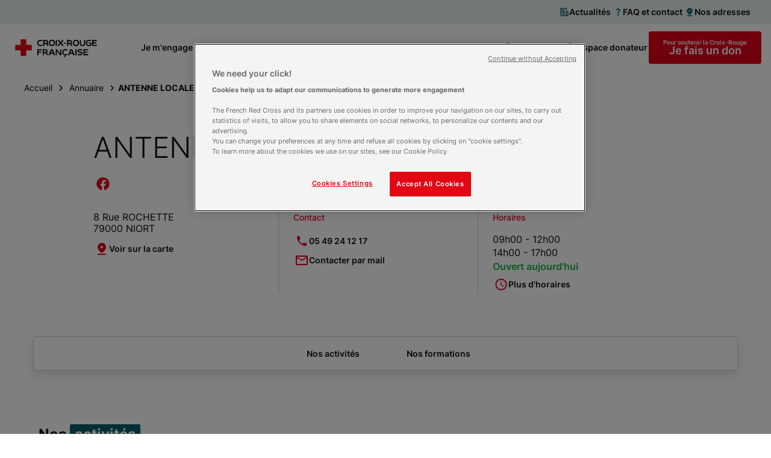

--- FILE ---
content_type: text/html; charset=utf-8
request_url: https://www.croix-rouge.fr/antenne-locale-de-niort
body_size: 154230
content:
<!doctype html>
<html data-n-head-ssr lang="fr" class="" data-n-head="%7B%22lang%22:%7B%22ssr%22:%22fr%22%7D,%22class%22:%7B%22ssr%22:%22%22%7D%7D">
  <head >
    <title>ANTENNE LOCALE DE NIORT | Croix-Rouge française</title><meta data-n-head="ssr" charset="utf-8"><meta data-n-head="ssr" name="viewport" content="width=device-width, initial-scale=1"><meta data-n-head="ssr" name="format-detection" content="telephone=no"><meta data-n-head="ssr" data-hid="description" name="description" content="Structure de la Croix-Rouge ANTENNE LOCALE DE NIORT :  8 Rue ROCHETTE 79000 NIORT"><meta data-n-head="ssr" data-hid="og:title" name="og:title" content="ANTENNE LOCALE DE NIORT | Croix-Rouge française"><meta data-n-head="ssr" data-hid="og:description" name="og:description" content="Structure de la Croix-Rouge ANTENNE LOCALE DE NIORT :  8 Rue ROCHETTE 79000 NIORT"><meta data-n-head="ssr" data-hid="og:image" name="og:image" content="https://www.croix-rouge.fr/crf_logo.png"><link data-n-head="ssr" rel="icon" type="image/x-icon" href="/favicon.ico"><link data-n-head="ssr" rel="apple-touch-icon" sizes="180x180" href="/apple-touch-icon.png"><link data-n-head="ssr" rel="icon" sizes="32x32" href="/favicon-32x32.png"><link data-n-head="ssr" rel="icon" sizes="16x16" href="/favicon-16x16.png"><link data-n-head="ssr" rel="icon" type="image/svg+xml" href="/favicon.svg"><link data-n-head="ssr" rel="manifest" href="/site.webmanifest" crossorigin="use-credentials"><link data-n-head="ssr" rel="mask-icon" href="/safari-pinned-tab.svg" color="#5bbad5"><link data-n-head="ssr" rel="canonical" href="https://www.croix-rouge.fr/antenne-locale-de-niort"><script data-n-head="ssr" data-hid="newrelic" src="/newrelic.production.js" defer type="text/javascript" charset="utf-8"></script><script data-n-head="ssr" data-hid="onetrust" src="https://cdn-ukwest.onetrust.com/scripttemplates/otSDKStub.js" type="text/javascript" charset="UTF-8" data-domain-script="45212f53-de68-4fdb-a947-ab74b46dab00"></script><script data-n-head="ssr" data-hid="one-trust-cookies-script">
        function OptanonWrapper() { }
        </script><script data-n-head="ssr" data-hid="matomo-script" type="text/javascript">
          var _paq = window._paq = window._paq || [];
          /* tracker methods like "setCustomDimension" should be called before "trackPageView" */
          _paq.push(["setDomains", ["www.croix-rouge.fr", "prod.croix-rouge.fr"]]);
          _paq.push(["enableCrossDomainLinking"]);
          _paq.push(['HeatmapSessionRecording::disable']);
          _paq.push(['setDocumentTitle', document.domain + "/" + document.title]);
          _paq.push(['trackPageView']);
          _paq.push(['enableLinkTracking']);

          (function() {
            var u="https://analytics.croix-rouge.fr/piwik/";
            _paq.push(['setTrackerUrl', u+'matomo.php']);
            _paq.push(['setSiteId', '60']);
            var d=document, g=d.createElement('script'), s=d.getElementsByTagName('script')[0];
            g.async=true; g.src=u+'matomo.js'; s.parentNode.insertBefore(g,s);
          })();
          </script><script data-n-head="ssr" data-hid="gtm-script">if(!window._gtm_init){window._gtm_init=1;(function(w,n,d,m,e,p){w[d]=(w[d]==1||n[d]=='yes'||n[d]==1||n[m]==1||(w[e]&&w[e][p]&&w[e][p]()))?1:0})(window,navigator,'doNotTrack','msDoNotTrack','external','msTrackingProtectionEnabled');(function(w,d,s,l,x,y){w[x]={};w._gtm_inject=function(i){if(w.doNotTrack||w[x][i])return;w[x][i]=1;w[l]=w[l]||[];w[l].push({'gtm.start':new Date().getTime(),event:'gtm.js'});var f=d.getElementsByTagName(s)[0],j=d.createElement(s);j.async=true;j.src='https://www.googletagmanager.com/gtm.js?id='+i;f.parentNode.insertBefore(j,f);};w[y]('GTM-WP6QW2W')})(window,document,'script','dataLayer','_gtm_ids','_gtm_inject')}</script><script data-n-head="ssr" type="application/ld+json">{"@context":"https://schema.org","@type":"LocalBusiness","name":"ANTENNE LOCALE DE NIORT","image":null,"address":{"@type":"PostalAddress","streetAddress":"8 Rue ROCHETTE","addressLocality":"NIORT","postalCode":"79000","addressCountry":"France"},"geo":{"@type":"GeoCoordinates","latitude":"46.32497","longitude":"-0.46055"},"url":"https://www.croix-rouge.fr/antenne-locale-de-niort","telephone":"05 49 24 12 17","openingHoursSpecification":[{"@type":"OpeningHoursSpecification","dayOfWeek":["Lundi"],"opens":"09:00","closes":"12:00"},{"@type":"OpeningHoursSpecification","dayOfWeek":["Lundi"],"opens":"14:00","closes":"17:00"},{"@type":"OpeningHoursSpecification","dayOfWeek":["Mardi"],"opens":"09:00","closes":"12:00"},{"@type":"OpeningHoursSpecification","dayOfWeek":["Mardi"],"opens":"14:00","closes":"17:00"},{"@type":"OpeningHoursSpecification","dayOfWeek":["Mercredi"],"opens":"09:00","closes":"12:00"},{"@type":"OpeningHoursSpecification","dayOfWeek":["Mercredi"],"opens":"14:00","closes":"17:00"},{"@type":"OpeningHoursSpecification","dayOfWeek":["Jeudi"],"opens":"09:00","closes":"12:00"},{"@type":"OpeningHoursSpecification","dayOfWeek":["Jeudi"],"opens":"14:00","closes":"17:00"},{"@type":"OpeningHoursSpecification","dayOfWeek":["Vendredi"],"opens":"09:00","closes":"12:00"},{"@type":"OpeningHoursSpecification","dayOfWeek":["Vendredi"],"opens":"14:00","closes":"17:00"}]}</script><script data-n-head="ssr" type="application/ld+json">{"@context":"https://schema.org","@type":"BreadcrumbList","itemListElement":[{"@type":"ListItem","position":1,"item":{"@id":"https://www.croix-rouge.fr","name":"Croix-Rouge française","type":"WebSite"}},{"@type":"ListItem","position":2,"item":{"@id":"https://www.croix-rouge.fr/annuaire","name":"Annuaire","type":"SearchResultsPage"}},{"@type":"ListItem","position":3,"item":{"@id":"https://www.croix-rouge.fr/antenne-locale-de-niort","name":"ANTENNE LOCALE DE NIORT","type":"LocalBusiness"}}]}</script><link rel="preload" href="/_nuxt/9ef549c.js" as="script"><link rel="preload" href="/_nuxt/6c085a8.js" as="script"><link rel="preload" href="/_nuxt/56d66c7.js" as="script"><link rel="preload" href="/_nuxt/4cf1fd1.js" as="script"><link rel="preload" href="/_nuxt/7e929fb.js" as="script"><link rel="preload" href="/_nuxt/eb3e6c2.js" as="script"><link rel="preload" href="/_nuxt/94b51e6.js" as="script"><link rel="preload" href="/_nuxt/5cc4780.js" as="script"><style data-vue-ssr-id="2d79f4b2:0 2d79f4b2:1 2d79f4b2:2 2d79f4b2:3 2d79f4b2:4 2d79f4b2:5 2d79f4b2:6 2d79f4b2:7 2d79f4b2:8 2d79f4b2:9 2d79f4b2:10 2889babc:0 1a65cd98:0 7e56e4e3:0 1bf519de:0">@import url(https://fonts.googleapis.com/css2?family=Roboto:wght@100&display=swap);
@import url(https://fonts.googleapis.com/css2?family=Roboto:wght@300&display=swap);
@import url(https://fonts.googleapis.com/css2?family=Roboto:wght@400&display=swap);
@import url(https://fonts.googleapis.com/css2?family=Roboto:wght@700&display=swap);
@import url(https://fonts.googleapis.com/css2?family=Montserrat:wght@300&display=swap);
@import url(https://fonts.googleapis.com/css2?family=Montserrat:wght@400&display=swap);
@import url(https://fonts.googleapis.com/css2?family=Montserrat:wght@500&display=swap);
@import url(https://fonts.googleapis.com/css2?family=Montserrat:ital@1&display=swap);
@import url(https://fonts.googleapis.com/css2?family=Roboto+Condensed&display=swap);
@import url(https://cdnjs.cloudflare.com/ajax/libs/font-awesome/4.7.0/css/font-awesome.css);
/*! CRF Frontend *//*! mq */html{box-sizing:border-box;scroll-behavior:smooth;scroll-padding-top:100px;webkit-font-smoothing:antialiased;-moz-osx-font-smoothing:grayscale;font-size:.625em}@media(max-width:1099px){html{overflow-x:hidden}@supports(overflow-x:clip){html{overflow-x:clip}}}*,:after,:before{box-sizing:inherit}h1,h2,h3,h4,h5,h6{margin:0;font-weight:inherit}figure,ol,p,ul{margin:0}ol,ul{list-style:none;padding-left:0}a{color:#e3001b;transition:all .2s linear}a:focus,a:hover{text-decoration:none}button{padding:0;border:none;font:inherit;color:inherit;background-color:transparent;cursor:pointer}details>summary{cursor:pointer;-webkit-user-select:none;-moz-user-select:none;user-select:none}fieldset{margin:0;border:0;padding:0}img{height:auto;vertical-align:middle}iframe,img{max-width:100%}::-ms-clear{display:none}body{margin:0;font-family:Inter,sans-serif;font-size:1.6rem;line-height:1.4;color:#101010;background-color:#fff;overflow-x:hidden}@media print{body{print-color-adjust:exact;-webkit-print-color-adjust:exact}}@supports(overflow-x:clip){body{overflow-x:clip}}/*! SVG icons */.icon{width:1em;height:1em;vertical-align:top;fill:currentColor;pointer-events:none}@font-face{font-family:"Inter";font-style:normal;font-weight:200 700;font-display:swap;src:url(/_nuxt/fonts/variable.5eb4a77.woff2) format("woff2");unicode-range:u+00??,u+0131,u+0152-0153,u+02bb-02bc,u+02c6,u+02da,u+02dc,u+2000-206f,u+2074,u+20ac,u+2122,u+2191,u+2193,u+2212,u+2215,u+feff,u+fffd}.GridS{display:flex;flex-wrap:wrap;margin-left:-30px;grid-row-gap:30px;row-gap:30px}.GridS--center{justify-content:center}.GridS--bottom{align-items:flex-end}.GridS--middle{align-items:center}.GridS-0{display:none}.GridS-1{width:calc(8.3% - 30px)}.GridS-1,.GridS-2{flex:0 1 auto;margin-left:30px}.GridS-2{width:calc(16.6% - 30px)}.GridS-3{width:calc(25% - 30px)}.GridS-3,.GridS-4{flex:0 1 auto;margin-left:30px}.GridS-4{width:calc(33.3% - 30px)}.GridS-5{width:calc(41.6% - 30px)}.GridS-5,.GridS-6{flex:0 1 auto;margin-left:30px}.GridS-6{width:calc(50% - 30px)}.GridS-7{width:calc(58.3% - 30px)}.GridS-7,.GridS-8{flex:0 1 auto;margin-left:30px}.GridS-8{width:calc(66.6% - 30px)}.GridS-9{width:calc(75% - 30px)}.GridS-9,.GridS-10{flex:0 1 auto;margin-left:30px}.GridS-10{width:calc(83.3% - 30px)}.GridS-11{width:calc(91.6% - 30px)}.GridS-11,.GridS-12{flex:0 1 auto;margin-left:30px}.GridS-12{width:calc(100% - 30px)}.ie-9 .GridS>*{display:inline-block;margin-left:26px;vertical-align:top}@media(min-width:700px){.GridM{display:flex;flex-wrap:wrap;margin-left:-30px;grid-row-gap:30px;row-gap:30px}.GridM--center{justify-content:center}.GridM--bottom{align-items:flex-end}.GridM--middle{align-items:center}.GridM-0{display:none}.GridM-1{width:calc(8.3% - 30px)}.GridM-1,.GridM-2{flex:0 1 auto;margin-left:30px}.GridM-2{width:calc(16.6% - 30px)}.GridM-3{width:calc(25% - 30px)}.GridM-3,.GridM-4{flex:0 1 auto;margin-left:30px}.GridM-4{width:calc(33.3% - 30px)}.GridM-5{width:calc(41.6% - 30px)}.GridM-5,.GridM-6{flex:0 1 auto;margin-left:30px}.GridM-6{width:calc(50% - 30px)}.GridM-7{width:calc(58.3% - 30px)}.GridM-7,.GridM-8{flex:0 1 auto;margin-left:30px}.GridM-8{width:calc(66.6% - 30px)}.GridM-9{width:calc(75% - 30px)}.GridM-9,.GridM-10{flex:0 1 auto;margin-left:30px}.GridM-10{width:calc(83.3% - 30px)}.GridM-11{width:calc(91.6% - 30px)}.GridM-11,.GridM-12{flex:0 1 auto;margin-left:30px}.GridM-12{width:calc(100% - 30px)}.ie-9 .GridM>*{display:inline-block;margin-left:26px;vertical-align:top}}@media(min-width:1100px){.GridL{display:flex;flex-wrap:wrap;margin-left:-30px;grid-row-gap:30px;row-gap:30px}.GridL--center{justify-content:center}.GridL--bottom{align-items:flex-end}.GridL--middle{align-items:center}.GridL-0{display:none}.GridL-1{width:calc(8.3% - 30px)}.GridL-1,.GridL-2{flex:0 1 auto;margin-left:30px}.GridL-2{width:calc(16.6% - 30px)}.GridL-3{width:calc(25% - 30px)}.GridL-3,.GridL-4{flex:0 1 auto;margin-left:30px}.GridL-4{width:calc(33.3% - 30px)}.GridL-5{width:calc(41.6% - 30px)}.GridL-5,.GridL-6{flex:0 1 auto;margin-left:30px}.GridL-6{width:calc(50% - 30px)}.GridL-7{width:calc(58.3% - 30px)}.GridL-7,.GridL-8{flex:0 1 auto;margin-left:30px}.GridL-8{width:calc(66.6% - 30px)}.GridL-9{width:calc(75% - 30px)}.GridL-9,.GridL-10{flex:0 1 auto;margin-left:30px}.GridL-10{width:calc(83.3% - 30px)}.GridL-11{width:calc(91.6% - 30px)}.GridL-11,.GridL-12{flex:0 1 auto;margin-left:30px}.GridL-12{width:calc(100% - 30px)}.GridL-order0{order:0}.GridL-order1{order:1}.GridL-order2{order:2}.GridL-order3{order:3}.ie-9 .GridL>*{display:inline-block;margin-left:26px;vertical-align:top}}.clearfix:after{clear:both;content:"";display:table}.hide-text{overflow:hidden;padding:0;text-indent:101%;white-space:nowrap}.visually-hidden{border:0;clip:rect(0 0 0 0);height:1px;margin:-1px;overflow:hidden;padding:0;position:absolute;width:1px}.no-scroll,.no-scroll body{position:relative;overflow:hidden}.no-smooth-scroll{scroll-behavior:auto}@media(min-width:700px){.mq--onlyPhone{display:none!important}}@media(max-width:1099px){.mq--onlyDesktop{display:none!important}}@media(max-width:699px){.mq--onlyTablet{display:none!important}}@media(min-width:1100px){.mq--onlyTablet{display:none!important}}@media(max-width:699px){.mq--noPhone{display:none!important}}@media(min-width:700px)and (max-width:1099px){.mq--noTablet{display:none!important}}@media(min-width:1100px){.mq--noDesktop{display:none!important}}@media print{.mq--noPrint{display:none!important}.mq--print{display:block!important}}.text--center{text-align:center}.text--left{text-align:left}.text--right{text-align:right}.text--xsmall{font-size:1.2rem}.text--small{font-size:1.4rem}.text--big{font-size:2rem}.text--shadow{text-shadow:0 4px 4px rgba(0,0,0,.45)}.color--primary{color:#e3001b}.color--secondary{color:#075c68}/*! layout */.wrapper{margin-bottom:64px;padding-left:24px;padding-right:24px;transition:background-size .2s ease-out}@media(min-width:1100px){.wrapper{margin-bottom:88px;padding-left:64px;padding-right:64px}}.wrapper--no-margin-bottom{margin-bottom:0}.wrapper .container{padding:0}.wrapper--bg-secondary-blue{padding:24px;color:#fff;background-color:#075c68}@media(min-width:1100px){.wrapper--bg-secondary-blue{padding:64px}}.wrapper--bg-secondary-dark{padding:24px;color:#fff;background-color:#17363a}@media(min-width:1100px){.wrapper--bg-secondary-dark{padding:64px}}.wrapper--bg-secondary-light{padding:24px;background-color:#e6eff0}@media(min-width:1100px){.wrapper--bg-secondary-light{padding:64px}}.wrapper--shadow{padding:24px;background-color:#fff;box-shadow:0 8px 16px rgba(0,0,0,.1)}@media(min-width:1100px){.wrapper--shadow{padding:64px}}.wrapper--bg-blue{padding:24px;margin-left:24px;margin-right:24px;background-image:linear-gradient(90deg,#e6eff0,#e6eff0);background-repeat:no-repeat}@media(min-width:1100px){.wrapper--bg-blue{padding:64px;margin-left:64px;margin-right:64px}}.wrapper--bg-top{padding-bottom:0;background-size:100% calc(100% - 60px);background-position:top}@media(min-width:1100px){.wrapper--bg-top{background-size:100% calc(100% - 80px)}}.wrapper--bg-top-enhance{background-size:100% calc(100% - 165px)}@media(min-width:1100px){.wrapper--bg-center{overflow:hidden;position:relative;display:flex;flex-direction:column;justify-content:center;min-height:350px;padding-top:0;background-position:0;background-size:calc(100% - 70px) calc(100% - 60px)}}.container{width:100%;max-width:1170px;margin-left:auto;margin-right:auto;padding:24px}@media(min-width:1100px){.container{padding:0}}.container--large{max-width:1310px}.container--medium{max-width:970px}.container--small{max-width:770px}.container--shrink{max-width:312px;margin-left:auto;margin-right:auto;width:100%}@media(min-width:700px)and (max-width:1099px){.container--shrink{padding:0 24px}}@media(min-width:700px){.container--shrink{max-width:970px}}.container--shadow{padding:24px!important;background-color:#fff;box-shadow:0 8px 16px rgba(0,0,0,.1)}@media(min-width:1100px){.container--shadow{padding:64px!important}}@media(min-width:1100px){.container--left{position:absolute;top:50%;left:64px;right:64px;width:auto;padding-right:600px!important;transform:translateY(-50%)}}@media(min-width:1500px){.container--left{padding-right:450px!important}}@media(min-width:1100px){.container--left .section-head{margin-bottom:0;text-align:left}}@media(min-width:1100px){.container--right{position:relative;width:570px;margin-right:-60px;margin-left:auto}}#the-header{position:relative;z-index:99}.separator{display:block;clear:both;margin:0;border:0;padding:0;line-height:0}@media print{.separator{display:none}}.separator--border,.separator--border-top{position:relative;opacity:.2}.separator--border-top:after,.separator--border:after{content:"";position:absolute;height:1px;top:50%;left:0;right:0;border-top:1px solid}.separator--border-top:after{top:0}.separator--8{height:8px}.separator--16{height:16px}.separator--24{height:24px}@media(min-width:700px){.separator--24{height:32px}}.separator--32{height:32px}@media(min-width:700px){.separator--32{height:48px}}.separator--48{height:48px}@media(min-width:700px){.separator--48{height:64px}}.separator--64{height:64px}@media(min-width:700px){.separator--64{height:88px}}.separator--128{height:128px}.annuaire-map__container{position:relative;z-index:1;height:770px;margin-top:37px;margin-bottom:24px}.annuaire-map__container .leaflet-popup-content-wrapper{padding:16px 24px;border-radius:4px!important;box-shadow:0 8px 16px rgba(0,0,0,.1)!important;word-wrap:break-word}.annuaire-map__container .leaflet-popup-content,.annuaire-map__container .leaflet-popup-content p{margin:0}.annuaire-map__container .leaflet-popup-close-button{display:flex;align-items:center;justify-content:center;top:-15px!important;right:-15px!important;width:30px!important;height:30px!important;border:1px solid #075c68!important;border-radius:50px;font-size:2.5rem!important;color:#075c68!important;background-color:#fff!important}.annuaire-map__popup{font-size:14px}.annuaire-map__structure-name{font-weight:600;font-size:18px}.annuaire-map__distance{color:#767676}.annuaire-map__opened{margin-top:16px;font-weight:600;color:#15b441}.annuaire-map__info-button{margin-top:16px;margin-bottom:16px;text-align:center}.annuaire-map__info-button a{color:#fff!important}/*! Acast Podcast Player CSS component */.acast-podcast-player__container{width:100%}.acast-podcast-player{overflow:hidden;position:relative;height:0}.acast-podcast-player__iframe{width:100%;height:110px;border:none}.acast-podcast-player__caption-block{display:flex;justify-content:space-between;flex-direction:column;padding:15px}@media(min-width:700px){.acast-podcast-player__caption-block{flex-direction:row;justify-content:space-between}.acast-podcast-player__caption-block.acast-podcast-player--without-caption{justify-content:flex-end}}.acast-podcast-player__caption{padding-right:20px}.acast-podcast-player__transcription-btn{margin-top:10px}@media(min-width:700px){.acast-podcast-player__transcription-btn{margin-top:0;max-height:32px;min-width:180px}}.acast-podcast-player__transcription{max-height:600px;margin-top:20px;overflow-y:auto;background-color:#f6f7fa;padding:10px}.accordion{margin-bottom:8px;border:1px solid #cdcdcd;border-radius:4px;padding:12px;transition:border-color .2s linear}@media(min-width:700px){.accordion{padding:16px}}@media print{.accordion{border:none;width:100%}}.accordion--expanded{border-color:#000}.accordion__title{position:relative;display:flex;align-items:center;justify-content:space-between;grid-gap:16px;gap:16px;font-size:1.8rem;font-weight:600;transition:color .2s linear}.accordion__title:hover{color:#e3001b}.accordion__btn{width:24px;height:24px;font-size:2.4rem;color:#e3001b}.accordion__btn:after{content:"";position:absolute;top:0;right:0;bottom:0;left:0}.accordion__text{margin-top:12px}@media(min-width:700px){.accordion__text{margin-top:16px}}article{page-break-inside:avoid;-moz-column-break-inside:avoid;break-inside:avoid}/*! AlertMessage */.alert-message{display:flex;align-items:center;width:100%;padding:9px 17px;background-color:#075c68;color:#fff;font-size:1.6rem}.alert-message .icon{font-size:2.4rem;margin-right:8px}@media(min-width:700px){.alert-message{padding:12px 32px}}.alert-message--centered{justify-content:center}.alert-message__text{display:flex;flex-direction:column}@media(min-width:700px){.alert-message__text{display:block}}.alert-message__label{font-weight:400}.alert-message__label--bold{font-weight:600}.alert-message__url{font-weight:600;color:#fff}/*! Btn */.btn{overflow:hidden;position:relative;display:inline-flex;align-items:center;justify-content:center;grid-gap:8px;gap:8px;max-width:100%;min-height:24px;padding:2px;vertical-align:middle;line-height:1;font-weight:600;text-decoration:none!important;text-align:center;text-shadow:none;color:inherit;cursor:pointer;transition:all .2s ease-in-out;-webkit-appearance:none}.btn:disabled{border-color:transparent!important;color:#767676!important;cursor:default!important}.btn:disabled .icon{color:#767676}.btn--with-label-before{flex-direction:column;grid-gap:2px;gap:2px}.btn__info{font-size:1rem;font-weight:600}.btn--without-label{aspect-ratio:1}.btn__icon{font-size:2.4rem}.btn__icon .icon{transition:all .2s ease-out}.btn--border,.btn--plain{min-width:140px;min-height:50px;border-radius:4px;padding-left:12px;padding-right:12px}@media(min-width:1100px){.btn--border,.btn--plain{padding-right:24px;padding-left:24px}}.btn--border:disabled,.btn--plain:disabled{background-color:#f6f7fa!important}.btn--plain{color:#fff;background-color:#000}.btn--plain:not([disabled]):focus,.btn--plain:not([disabled]):hover{background-color:#767676}.btn--border{border:1px solid}.btn--border:not([disabled]):focus,.btn--border:not([disabled]):hover{border-color:#000;color:#fff;background-color:#000}.btn--link:not([disabled]):focus,.btn--link:not([disabled]):hover{color:#e3001b}.btn--play-pause{padding:0;border-radius:100px;font-size:2rem;background-color:rgba(0,0,0,.25);color:#fff}.btn--play-pause .btn__icon{padding:6px;font-size:2rem}.btn--play-pause .icon{font-size:2rem}.btn--play-pause:not([disabled]):focus,.btn--play-pause:not([disabled]):hover{background-color:#767676}.btn--color-primary.btn--plain{background-color:#e3001b}.btn--color-primary.btn--plain:not([disabled]):focus,.btn--color-primary.btn--plain:not([disabled]):hover{background-color:#970b13}.btn--color-primary.btn--border{border-color:#e3001b;color:#e3001b}.btn--color-primary.btn--border:not([disabled]):focus,.btn--color-primary.btn--border:not([disabled]):hover{border-color:#e3001b;background-color:#e3001b}.btn--color-primary.btn--link .btn__icon,.btn--color-primary.btn--link:not([disabled]):focus,.btn--color-primary.btn--link:not([disabled]):hover{color:#e3001b}.btn--color-primary.btn--link:not([disabled]):focus .btn__icon,.btn--color-primary.btn--link:not([disabled]):hover .btn__icon{color:#970b13}.btn--color-secondary.btn--plain{background-color:#075c68}.btn--color-secondary.btn--plain:not([disabled]):focus,.btn--color-secondary.btn--plain:not([disabled]):hover{background-color:#17363a}.btn--color-secondary.btn--border{border-color:#075c68;color:#075c68}.btn--color-secondary.btn--border:not([disabled]):focus,.btn--color-secondary.btn--border:not([disabled]):hover{border-color:#075c68;background-color:#075c68}.btn--color-secondary.btn--link .btn__icon,.btn--color-secondary.btn--link:not([disabled]):focus,.btn--color-secondary.btn--link:not([disabled]):hover{color:#075c68}.btn--color-secondary.btn--link:not([disabled]):focus .btn__icon,.btn--color-secondary.btn--link:not([disabled]):hover .btn__icon{color:#17363a}.btn--color-white.btn--plain{color:#075c68;background-color:#fff}.btn--color-white.btn--plain:not([disabled]):focus,.btn--color-white.btn--plain:not([disabled]):hover{color:#fff;background-color:#17363a}.btn--small{font-size:1.4rem}.btn--small.btn--border,.btn--small.btn--plain{min-height:32px}.btn--medium{font-size:1.4rem}.btn--medium.btn--border,.btn--medium.btn--plain{min-height:50px}.btn--large{font-size:1.8rem}.btn--large.btn--border,.btn--large.btn--plain{min-height:54px}.btn--width-full{width:100%}.btn--round{padding:12px 8px;border-radius:50%}.btn--round.btn--plain{min-width:0;min-height:0}.btn--left{align-self:flex-start}.btn--center{align-self:center}.btn--right{align-self:flex-end}.fundraiser-ir__button .btn{font-size:2.2rem}.navigation-mobile__donation .btn{font-size:1.8rem}/*! Carrousel */.ssr-carousel-track{list-style-type:none}@media(max-width:1100px){.ssr-carousel-arrows{display:none}}.ssr-carousel-arrows button{position:absolute;z-index:99;overflow:hidden;width:64px;aspect-ratio:1;border-radius:50%;border:1px solid;color:#075c68;background-color:#fff;transition:all .2s ease-in-out;text-indent:150%}.ssr-carousel-arrows button:before{content:"";position:absolute;top:0;left:0;width:100%;height:100%;background-image:url("[data-uri]");background-position:50%;background-repeat:no-repeat}.ssr-carousel-back-icon,.ssr-carousel-next-icon{display:none!important}.ssr-carousel-arrows .ssr-carousel-back-button{z-index:1;left:-50px}@media(min-width:1401px){.ssr-carousel-arrows .ssr-carousel-back-button{left:-100px}}.ssr-carousel-arrows .ssr-carousel-back-button:before{transform:scale(-1)}.ssr-carousel-arrows .ssr-carousel-next-button{z-index:1;right:-50px}@media(min-width:1401px){.ssr-carousel-arrows .ssr-carousel-next-button{right:-100px}}.ssr-carousel-arrows button[aria-disabled]{display:none}.ssr-carousel-arrows button:hover{background-color:#075c68}.ssr-carousel-arrows button:hover:before{filter:brightness(0) invert(1)}.ssr-carousel-dots{margin-top:16px!important;z-index:99;width:100%;display:flex;justify-content:center;grid-gap:12px;gap:12px}@media(min-width:1100px){.ssr-carousel-dots{display:none}}.ssr-carousel-dots button{position:relative;width:12px;height:12px;border-radius:50%;border:1px solid #000;box-shadow:0 1px 8px rgba(0,0,0,.2);cursor:pointer}.ssr-carousel-dots button[aria-disabled]{background-color:#075c68}.ssr-carousel-dots .ssr-carousel-dot-icon{display:none!important}.ssr-carousel-dots button[aria-disabled]:before{content:"";position:absolute;top:2px;left:2px;width:6px;height:6px;border-radius:50%;background-color:#fff}.ssr-carousel-slide:is(:last-child){margin-right:0!important;padding-right:1px}.block-slideshow-fullscreen .ssr-carousel-dots{position:absolute}.block-slideshow-fullscreen .ssr-carousel-arrows button{color:#fff;background-color:transparent}.block-slideshow-fullscreen .ssr-carousel-arrows button:before{filter:brightness(0) invert(1)}.block-slideshow-fullscreen .ssr-carousel-arrows .ssr-carousel-back-button{left:40px}.block-slideshow-fullscreen .ssr-carousel-arrows .ssr-carousel-next-button{right:40px}.block-slideshow-fullscreen .ssr-carousel-arrows button:focus,.block-slideshow-fullscreen .ssr-carousel-arrows button:hover{background-color:#fff}.block-slideshow-fullscreen .ssr-carousel-arrows button:focus:before,.block-slideshow-fullscreen .ssr-carousel-arrows button:hover:before{filter:brightness(0) invert(0)}/*! CtaCard */.cta-card{position:relative;overflow:hidden;display:flex;flex-direction:column;align-items:center;justify-content:center;grid-gap:24px;gap:24px;border-radius:4px;padding:32px;text-align:center;color:#fff;background-color:#17363a}@media(max-width:699px){.cta-card{aspect-ratio:1}}@media(min-width:700px){[class*=Grid] .cta-card{height:100%}}.cta-card__cover{position:absolute;top:0;left:0;height:100%;width:100%;-o-object-fit:cover;object-fit:cover;-o-object-position:center;object-position:center}.cta-card__title{position:relative;font-weight:700;font-size:2rem}@media(min-width:700px){.cta-card__title{font-size:2.4rem}}/*! Diaporama CSS component */.diaporama{position:relative;max-width:770px;margin-left:-24px;margin-right:-24px}@media(min-width:700px){.diaporama{margin-left:auto;margin-right:auto}}.diaporama .ssr-carousel-slide:not([aria-hidden]){position:relative}.diaporama .ssr-carousel-back-button,.diaporama .ssr-carousel-next-button{top:168px!important;transform:none!important}@media(min-width:1100px){.diaporama .ssr-carousel-arrows .ssr-carousel-back-button{left:-142px}}@media(min-width:1100px){.diaporama .ssr-carousel-arrows .ssr-carousel-next-button{right:-142px}}.diaporama .ssr-carousel-dots{position:absolute;top:178px;margin-top:0!important}@media(min-width:700px){.diaporama .ssr-carousel-dots{top:375px}}.diaporama .ssr-carousel-dots button:not([aria-disabled]){background-color:#fff}.diaporama__description{font-size:1.2rem;padding-right:8px;padding-left:8px;margin-top:8px;text-align:center}@media(min-width:700px){.diaporama__description{padding-right:16px;padding-left:16px;margin-top:16px;font-size:1.6rem}}.diaporama__slide{display:flex;align-items:center;aspect-ratio:77/40;background-color:#f6f7fa}.diaporama__slide img{width:100%;height:200px;-o-object-fit:cover;object-fit:cover}@media(min-width:700px){.diaporama__slide img{height:400px}}.ssr-carousel-slide[aria-hidden] .diaporama__slide{opacity:.15}.ssr-carousel-slide[aria-hidden] .diaporama__slide img{height:90%}.ssr-carousel-slide[aria-hidden] .diaporama__description{display:none}.folder-card{display:flex;flex-direction:column;justify-content:space-between;overflow:hidden;height:100%;border-radius:4px;text-decoration:none}.folder-card__cover{display:block;height:190px;background-color:#f6f7fa}.folder-card__img{width:100%;height:100%;-o-object-fit:cover;object-fit:cover}.folder-card__text{flex:1;display:flex;flex-direction:column;justify-content:space-between;align-items:flex-start;border-left:1px solid #cdcdcd;padding:16px;color:#000;background-color:#fff}@media(min-width:700px){.folder-card__text{padding:24px}}.folder-card__title{flex:1;display:block;margin-bottom:12px;font-size:1.6rem;font-weight:500;line-height:1.25}@media(min-width:700px){.folder-card__title{margin-bottom:16px;font-size:1.8rem;font-weight:600}}.folder-card:focus .btn,.folder-card:hover .btn{color:#e3001b}.folder-card--thin{max-width:370px}.folder-card__cover--thin{height:150px}.download-files{display:flex;flex-wrap:wrap;grid-gap:8px;gap:8px}@media(min-width:700px){.download-files{grid-gap:16px;gap:16px}}@media(min-width:1100px){.download-files{grid-column-gap:30px;-moz-column-gap:30px;column-gap:30px}}.download-files--centered{justify-content:center}.download-files li{width:100%}@media(min-width:700px){.download-files li{min-width:270px;max-width:calc(25% - 30px)}}.download-files__document{display:flex;justify-content:space-between;margin-bottom:8px;padding:16px 24px;color:#000;border-radius:4px;border:1px solid #cdcdcd;text-decoration:none;align-items:center}@media(min-width:700px){.download-files__document{height:100%;padding:16px 32px}.download-files__document:hover{box-shadow:0 4px 8px 0 rgba(0,0,0,.1)}}.download-files__document--white{background-color:#fff}.download-files__document-icon{color:#e3001b}.download-files__document-name{max-width:158px;word-wrap:break-word;font-size:1.8rem;font-weight:600}.download-files__document-size{font-size:1.4rem;color:#e3001b}/*! FullRichText */.full-rich-text{display:flex;flex-wrap:wrap;grid-gap:24px;gap:24px}@media(max-width:699px){.full-rich-text{font-size:1.4rem;line-height:1.5}}@media(min-width:700px){.full-rich-text{grid-gap:32px;gap:32px;line-height:1.45}}.full-rich-text h2:not([class]){width:100%;font-size:2rem;font-weight:700;line-height:1.2}@media(min-width:700px){.full-rich-text h2:not([class]){font-size:2.4rem}}.full-rich-text h3:not([class]){width:100%;font-size:1.8rem;font-weight:700;color:#e3001b}@media(min-width:700px){.full-rich-text h3:not([class]){font-size:2rem}}.full-rich-text h4:not([class]){width:100%;font-size:1.6rem;font-weight:600}@media(min-width:700px){.full-rich-text h4:not([class]){font-size:1.8rem}}.full-rich-text h5:not([class]){width:100%;font-size:1.4rem;font-weight:600;color:#e3001b}@media(min-width:700px){.full-rich-text h5:not([class]){font-size:1.6rem}}.full-rich-text h6:not([class]){width:100%;font-size:1.4rem;font-weight:600}.full-rich-text blockquote{max-width:770px;margin:0;border-left:1px solid #e3001b}.full-rich-text blockquote p{padding-left:16px;font-weight:600;font-size:1.4rem}@media(min-width:700px){.full-rich-text blockquote p{padding-left:24px;font-size:1.6rem}}.full-rich-text .btn--center{margin-right:auto;margin-left:auto}.full-rich-text .btn--right{margin-left:auto}.full-rich-text>p{width:100%}.full-rich-text--small-text li:not(.ssr-carousel-slide){font-size:1.2rem}.full-rich-text--small-text p{font-size:1.2rem!important}.full-rich-text--small-text ul:not(.ssr-carousel-track)>li:before{width:13px!important;top:8px!important}.full-rich-text__image{margin-right:auto;margin-left:auto}.full-rich-text__fig-caption{margin-top:10px;text-align:center}.full-rich-text ol,.full-rich-text ul:not(.ssr-carousel-track){display:flex;flex-direction:column;grid-gap:8px;gap:8px;counter-reset:listnum}.full-rich-text ul:not(.ssr-carousel-track)>li{position:relative;margin-left:23px;margin-bottom:6px}.full-rich-text ul:not(.ssr-carousel-track)>li:before{content:"";position:absolute;width:15px;height:2px;background-color:#e3001b;top:11px;left:-23px;border-radius:2px}.full-rich-text ul:not(.ssr-carousel-track)>li ul{margin-top:8px}.full-rich-text ul:not(.ssr-carousel-track)>li ul>li{position:relative}.full-rich-text ul:not(.ssr-carousel-track)>li ul>li:before{content:"";position:absolute;width:15px;height:2px;background-color:#e3001b;top:11px;left:-23px;border-radius:2px}.full-rich-text ol>li{position:relative;margin-left:23px}.full-rich-text ol>li:before{content:counters(listnum,".") ".";counter-increment:listnum;position:absolute;color:#e3001b;left:-23px}.full-rich-text ol>li ol{margin-top:8px;counter-reset:alphabeticList}.full-rich-text ol>li ol>li{position:relative}.full-rich-text ol>li ol>li:before{content:counter(alphabeticList,upper-alpha) ".";counter-increment:alphabeticList;position:absolute;color:#e3001b;left:-23px}.full-rich-text ol>li ol>li ol{margin-top:8px;counter-reset:alphabeticList}.full-rich-text ol>li ol>li ol>li:before{content:counter(alphabeticList,lower-roman) "."}.full-rich-text ol>li ol>li ol>li ol>li:before{content:counter(alphabeticList,lower-alpha) "."}.full-rich-text .download-files li:before{display:none}.full-rich-text .download-files{margin-right:auto;margin-left:auto}@media(min-width:700px){.full-rich-text .download-files{margin-right:0;margin-left:0}}.full-rich-text .download-files>li{margin-left:0}@media(min-width:700px){.full-rich-text .download-files>li{margin-left:23px}}.full-rich-text__table-container{margin-right:auto;margin-left:auto;overflow-x:auto;border:1px solid #cdcdcd;border-radius:4px}.full-rich-text table{width:100%;border-collapse:collapse}.full-rich-text table caption{margin-bottom:.5rem;text-align:left;font-size:1rem;font-weight:400}.full-rich-text table tr:not(:first-of-type):not(:last-of-type){border-bottom:1px solid #cdcdcd}.full-rich-text table th{border:0;padding:14px;text-align:left;font-weight:700;color:#fff;background-color:#075c68}.full-rich-text table th p{font-size:1.6rem!important}@media(min-width:700px){.full-rich-text table th p{font-size:1.8rem!important}}.full-rich-text table th:first-of-type{border-top-left-radius:4px}.full-rich-text table th:last-of-type{border-top-right-radius:4px}.full-rich-text table th:not(:last-of-type){border-right:2px solid #fff}@media(min-width:700px){.full-rich-text table th{padding:22px}}.full-rich-text table td{padding:16px}.full-rich-text table td p{font-size:1.4rem!important}@media(min-width:700px){.full-rich-text table td p{font-size:1.6rem!important}}@media(min-width:700px){.full-rich-text table td{padding:24px}}.aid-station-form .full-rich-text,.contact_form-form .full-rich-text{margin-top:24px}@media(min-width:700px){.aid-station-form .full-rich-text,.contact_form-form .full-rich-text{margin-top:48px}}.block-summary__container .full-rich-text{grid-gap:16px;gap:16px}.block-summary__container .full-rich-text h2:not([class]),h3:not([class]),h4:not([class]),h5:not([class]),h6:not([class]){width:100%;font-weight:500!important;color:#e3001b}.block-summary__container .full-rich-text ul:not(.ssr-carousel-track)>li{margin-bottom:0}.block-summary__container .full-rich-text ul:not(.ssr-carousel-track)>li p>a{color:#000;text-decoration:none}.block-summary__container .full-rich-text ul:not(.ssr-carousel-track)>li p>a:hover{text-decoration:underline}.fundraiser-ifi{padding:24px;color:#000;background-color:#fff;box-shadow:0 8px 24px rgba(0,0,0,.35)}@media(min-width:700px){.fundraiser-ifi{padding:32px}}.fundraiser-ifi__form{display:flex;flex-direction:column;grid-gap:16px;gap:16px;text-align:center}.fundraiser-ifi__form *{margin-bottom:unset}.fundraiser-ifi__tax{margin-top:2px;margin-bottom:10px;font-weight:600}.fundraiser-ifi__tax mark{padding:4px 8px;font-weight:900;color:#fff;background-color:#075c68}@media(min-width:700px){.fundraiser-ifi--row{display:flex;align-items:center;grid-gap:48px;gap:48px;padding-left:48px;padding-right:48px}.fundraiser-ifi--row>*{flex:1}.fundraiser-ifi--row .section-head{margin-bottom:unset;text-align:left}}.fundraiser-ir{padding:24px;text-align:center;color:#000;background-color:#fff;box-shadow:0 8px 24px rgba(0,0,0,.35)}@media(min-width:700px){.fundraiser-ir{padding:32px}}.fundraiser-ir__form{display:flex;flex-direction:column;grid-gap:16px;gap:16px;max-width:1170px;margin-left:auto;margin-right:auto}.fundraiser-ir__tabs{display:flex;flex-direction:column;grid-gap:8px;gap:8px}@media(min-width:700px){.fundraiser-ir__tabs{flex-direction:row;grid-gap:12px;gap:12px}}.fundraiser-ir__tabs *{flex:1}.fundraiser-ir__amount{display:flex;flex-direction:column;grid-gap:8px;gap:8px;white-space:nowrap}.fundraiser-ir__amount :last-child{margin-bottom:unset}.fundraiser-ir__options{flex:2;display:flex;grid-gap:8px;gap:8px}@media(max-width:699px){.fundraiser-ir__options{flex-wrap:wrap}}.fundraiser-ir__options *{flex:1}.fundraiser-ir__tax{font-weight:600}.fundraiser-ir__tax mark{padding:4px 8px;font-weight:900;color:#fff;background-color:#075c68}.fundraiser-ir--column .fundraiser-ir__tax{margin-top:2px;margin-bottom:10px}@media(min-width:1100px){.fundraiser-ir--row .fundraiser-ir__form{flex-direction:row;align-items:center;flex-wrap:wrap;grid-gap:24px;gap:24px}}@media(min-width:1100px){.fundraiser-ir--row .fundraiser-ir__amount{flex-direction:row;flex:1}}@media(min-width:1100px){.fundraiser-ir--row .fundraiser-ir__button{flex:2;max-width:200px}}@media(min-width:1100px){.fundraiser-ir--row .fundraiser-ir__tax{order:2;width:100%}}.hero{position:relative;display:flex}@media(min-width:1100px){.hero{padding:24px 64px 0;margin-bottom:88px}}@media(max-width:1099px){.hero--with-background,.hero--with-cover{margin-bottom:48px}}@media(min-width:1100px){.hero--with-background,.hero--with-cover{min-height:180px;padding-bottom:24px}}.hero--with-background{color:#fff;background-color:#075c68}.hero--with-background .hero__text *{color:inherit}.hero--small.hero--with-background .hero__title{text-shadow:0 4px 4px rgba(0,0,0,.45)}@media(min-width:1100px){.hero--small.hero--with-background,.hero--small.hero--with-cover{padding:88px}}.hero--with-background .hero__title{text-shadow:0 4px 4px rgba(0,0,0,.45)}@media(min-width:1100px){.hero--large{min-height:450px}}@media(min-width:1100px){.hero--small{min-height:180px}}.hero--no-margin{margin-bottom:0;padding:0}.hero--no-padding{margin-bottom:48px;padding:0}.hero--overlay-large,.hero--overlay-small{z-index:-1;margin-bottom:-32px}@media(min-width:1100px){.hero--overlay-large{margin-bottom:-88px}}.hero__container{width:100%;max-width:1170px;margin-left:auto;margin-right:auto}@media(min-width:1100px){.hero__container{display:flex;justify-content:center;align-items:center;grid-gap:64px;gap:64px}}.hero__text{flex:1;line-height:1.2;text-align:center}@media(max-width:1100px){.hero__text{padding:48px 24px}}@media(min-width:1100px){.hero__text{max-width:920px;flex-basis:60%}}@media(max-width:1100px){.hero--no-padding .hero__text{padding:0}}@media(max-width:1100px){.hero--overlay-small .hero__text{padding-bottom:88px}}@media(min-width:1100px){.hero__text--left{text-align:left}}.hero__text--white{color:#fff;text-shadow:0 4px 4px rgba(0,0,0,.45);background:radial-gradient(50% 50% at 50%,at 50%,rgba(0,0,0,.2) 0,transparent 100%);background:radial-gradient(50% 50% at 50% 50%,rgba(0,0,0,.2) 0,transparent 100%)}.hero__text--white *{color:inherit!important}.hero__title{margin-bottom:1rem;font-weight:800;font-size:2.4rem;line-height:1.2}@media(min-width:700px){.hero__title{font-size:4.8rem}}.hero__title--large{font-size:4.8rem}@media(min-width:700px){.hero__title--large{font-size:10rem}}.hero__title strong{color:#e3001b!important}.hero__subtitle{font-size:1.8rem;font-weight:300;color:#767676}@media(min-width:700px){.hero__subtitle{font-size:2rem}}.hero__subtitle--in-cover{font-weight:700}.hero__cover{position:absolute;z-index:-1;top:0;right:0;bottom:0;left:0;background-color:#17363a}.hero__cover img{height:100%;width:100%;-o-object-fit:cover;object-fit:cover}.hero__slot-right{flex:1}@media(max-width:1100px){.hero__slot-right{margin-top:-24px;padding-left:24px;padding-right:24px}}@media(min-width:1100px){.hero__slot-right{flex-basis:40%}}@media(max-width:1100px){.hero--with-slot .hero__text{position:relative;padding-bottom:72px}}/*! HiddenPagination */.hidden-pagination{display:none;padding:0 64px}.hidden-pagination .disabled{pointer-events:none;text-decoration:none}.hidden-pagination__list{display:flex;flex-direction:row;flex-wrap:wrap;grid-gap:8px;gap:8px}.hidden-pagination__list li{display:inline-block}.hidden-pagination__list a.active{text-decoration:none;cursor:default}/*! Modal */.modal{position:fixed;z-index:1000;display:flex;flex-direction:column;justify-content:center;align-items:center;top:0;right:0;bottom:0;left:0;width:100%;height:100%;transition:opacity .5s ease}.modal.v-enter,.modal.v-leave-to{opacity:0}.modal.v-enter .modal__inner,.modal.v-leave-to .modal__inner{transform:translateY(-20px)}.modal__inner{position:relative;z-index:2;width:calc(100% - 64px);max-width:900px;min-height:360px;max-height:calc(100% - 64px);margin:32px;border-radius:4px;color:#000;background-color:#fff;box-shadow:0 8px 24px rgba(0,0,0,.35);transition:transform .5s ease}.modal__content{height:100%;overflow-y:auto;-webkit-overflow-scrolling:touch;padding:30px}.modal__content--no-padding{padding:0}.modal__close{display:flex;align-items:center;justify-content:center;position:absolute;top:-20px;right:-20px;width:40px;border:1px solid;border-radius:50%;aspect-ratio:1;font-size:2.4rem;line-height:1.2;background-color:#fff;color:#075c68;transition:all .2s ease-in-out}.modal__close:focus,.modal__close:hover{background-color:#17363a;color:#fff}.modal__overlay{content:"";position:fixed;z-index:0;top:0;right:0;bottom:0;left:0;background-color:rgba(0,0,0,.75)}/*! NewsLetter CSS Component */.newsletter__title{margin-bottom:16px;font-size:1.6rem;font-weight:600}.newsletter__conditions{margin-top:16px;font-size:1rem;font-weight:400}.newsletter__form-wrapper{position:relative;margin-bottom:24px}.newsletter__form{margin-bottom:0}.newsletter__form .form-input__input{padding:14px 62px 14px 14px}.newsletter__form-button{position:absolute;top:4px;right:12px}/*! PortraitCard */.portrait-card{display:block;color:inherit;text-decoration:none}.portrait-card:focus,.portrait-card:hover{color:#e3001b}.portrait-card__image{display:block;overflow:hidden;height:350px;border-radius:4px}.portrait-card__image-img{width:100%;height:100%;-o-object-fit:contain;object-fit:contain}.portrait-card__title{display:block;padding:16px 8px;font-weight:600;line-height:1.2}@media(min-width:1100px){.block-gallery-portraits__gallery-content .portrait-card__image{width:270px}}/*! PressReleaseCard */.press-release-card{display:flex;flex-direction:row;justify-content:space-between;align-items:center;border:1px solid #cdcdcd;border-radius:4px;padding:16px 24px;grid-gap:8px;gap:8px;height:100%;text-decoration:none;background-color:#fff}.press-release-card__content{display:flex;flex-direction:column;align-items:stretch;height:100%;padding:0;grid-gap:4px;gap:4px}.press-release-card__title{font-weight:600;font-size:1.6rem;flex-grow:1;color:#000}@media(min-width:700px){.press-release-card__title{font-size:1.8rem}}.press-release-card__date{font-weight:400;font-size:12px;color:#767676}.press-release-card__icon{display:flex;align-items:center}.press-release-card__icon .icon{font-size:2.4rem}.quick-access{display:flex;justify-content:center;grid-gap:8px;gap:8px}@media(max-width:699px){.quick-access{flex-wrap:wrap}}@media(min-width:1100px){.quick-access{grid-gap:16px;gap:16px}}.quick-access>*{flex:1}@media(max-width:699px){.quick-access>*{min-width:calc(50% - 4px);max-width:calc(50% - 4px)}}@media(min-width:700px){.quick-access>*{max-width:400px}}.quick-access-card{position:relative;display:block;height:100%;min-height:110px;border-radius:4px;padding:20px;line-height:1.2;font-size:1.3rem;color:#fff;text-decoration:none;background-color:#e3001b}@media(max-width:699px){.quick-access-card{display:flex;justify-content:center;flex-direction:column}}@media(min-width:700px){.quick-access-card{min-height:190px;padding:32px;font-size:2rem}}.quick-access-card__title{font-weight:700}.quick-access-card__icon{position:absolute;bottom:0;right:24px;line-height:1;font-size:25px;transition:all .2s ease-out}@media(min-width:700px){.quick-access-card__icon{font-size:50px}}li:nth-child(2) .quick-access-card{background-color:#970b13}li:nth-child(3) .quick-access-card{background-color:#075c68}li:nth-child(4) .quick-access-card{background-color:#17363a}.session-card{display:flex;flex-direction:column;grid-gap:16px;gap:16px;margin-bottom:16px;padding:35px 24px;color:#000;border-radius:4px;border:1px solid #cdcdcd}@media(min-width:700px){.session-card{display:grid;grid-template-columns:1fr 1fr 1fr 1.25fr;align-items:center}}@media(min-width:1100px){.session-card{display:grid;grid-template-columns:1fr 1fr 1.25fr 1fr 1.25fr;align-items:center}}@media print{.session-card{grid-template-columns:1fr 1fr 1fr}}.session-card-date-block{display:flex;flex-direction:column;grid-gap:8px;gap:8px}.session-card-location-block{align-self:self-start}.session-card-label{margin-right:8px;color:#e3001b;font-size:1.4rem;font-weight:500}.session-card-date,.session-card-location{font-weight:400;color:#000;font-size:1.4rem}@media(min-width:700px){.session-card-date,.session-card-location{font-size:1.6rem}}.session-card-availability-price{display:flex;flex-direction:row-reverse;align-items:baseline;justify-content:space-between;grid-gap:8px;gap:8px}@media(min-width:700px){.session-card-availability-price{flex-direction:column;align-items:flex-end;justify-self:flex-end}}@media(min-width:1100px){.session-card-availability-price{grid-column:4/5}}.session-card-availability{color:#15b441;font-size:1.2rem;font-weight:400}@media(min-width:700px){.session-card-availability{font-size:1.4rem}}.session-card-price{color:red;font-size:2rem;font-weight:700}@media(min-width:700px){.session-card-price{font-size:2.4rem}}.session-card-tax-info{font-size:1.4rem;font-weight:400;color:#000}@media(min-width:700px){.session-card-tax-info{font-size:1.6rem}}.session-card-button{justify-self:flex-end}.scroll-btn{position:fixed;z-index:999;right:16px;bottom:16px;display:flex;justify-content:center;align-items:center;width:40px;aspect-ratio:1;text-align:right;font-size:30px;background-color:#fff;color:#075c68;border-radius:50%;box-shadow:0 8px 16px rgba(0,0,0,.1)}.scroll-btn[hidden]{display:none}.scroll-btn:hover{color:#fff;background-color:#075c68}@media(min-width:700px){.scroll-btn{width:56px;right:24px;bottom:24px;font-size:35px}}@media(max-width:699px){body[\:has\(.page-pro-training\)] .scroll-btn{bottom:70px}body:has(.page-pro-training) .scroll-btn{bottom:70px}}/*! SectionHead */.section-head{margin-bottom:3rem}@media(max-width:699px){.section-head{text-align:center}}.section-head--center{text-align:center}.section-head--left{text-align:left}.section-head__title{margin-bottom:1rem;font-size:2rem;font-weight:700;line-height:1.2}@media(min-width:700px){.section-head__title{font-size:2.4rem}}.section-head__title-container{display:flex;align-items:center;justify-content:center}@media(min-width:700px){.section-head__title-container{grid-gap:8px;gap:8px}}.section-head__title--thin{font-weight:300;font-size:2.4rem;line-height:1.2}@media(min-width:700px){.section-head__title--thin{font-size:4.8rem}}.section-head__mark{padding:2px 8px;border-radius:2px;color:#fff;background-color:#e3001b;-webkit-box-decoration-break:clone;box-decoration-break:clone;line-height:1.5}.section-head--secondary .section-head__mark{background-color:#075c68}.section-head--white{color:#fff}.section-head--white .section-head__mark{color:#000!important;background-color:#fff!important}.section-head--alternate>:nth-child(odd) .section-head__mark{background-color:#075c68}.section-head--alternate>:nth-child(2n) .section-head__mark{background-color:#e3001b}.section-head__subtitle{font-weight:300;font-size:1.8rem;line-height:1.2}@media(min-width:700px){.section-head__subtitle{font-size:2rem}}.section-head__info{margin-top:-8px;opacity:.5}@media(max-width:699px){.section-head__info{font-size:1.4rem}}.section-head__teaser{font-size:1.4rem}@media(min-width:700px){.section-head__teaser{font-size:1.6rem}}@media(min-width:1100px){.container--col-x2 .section-head{text-align:left}}.section-head--small{margin-bottom:24px}.section-head--small .section-head__subtitle{font-size:1.8rem}@media(min-width:1100px){.section-head--small .section-head__subtitle{font-size:2rem}}/*! SocialMedias */.social-medias{display:flex;align-items:center}.social-medias__list{display:flex;grid-gap:4px;gap:4px}.social-medias__share-on-text{display:none}@media(min-width:700px){.social-medias__share-on-text{display:block;margin-right:16px}}/*! StarRating */.star-rating{display:flex;grid-gap:2px;gap:2px;font-size:1.8rem;color:#e3001b}/*! Tags */.tags{display:flex;flex-wrap:wrap;grid-column-gap:16px;-moz-column-gap:16px;column-gap:16px}@media(min-width:700px){.tags{grid-column-gap:24px;-moz-column-gap:24px;column-gap:24px}}.tags:nth-of-type(2){margin-top:8px}@media(min-width:700px){.tags:nth-of-type(2){margin-top:0}}.tag:not(.tag--chipped){font-size:1.4rem;font-weight:500}@media(min-width:700px){.tag:not(.tag--chipped){font-size:1.8rem}}.tag--chipped{padding:8px 12px;border-radius:4px;font-size:1.4rem;font-weight:500}.tag--primary{color:#e3001b}.tag--secondary-light{background-color:#e6eff0;color:#000}.tag--color-1{background-color:#ecccf7}.tag--color-2{background-color:#c4f5cf}.tag--color-3{background-color:#f3d7bd}.tag--color-4{background-color:#f3b5b5}.tag--color-5{background-color:#bdc8f3}.tag--color-6{background-color:#beeef3}.tag--color-7{background-color:#f0f1bb}/*! YouTube player CSS component */.youtube-player__container{width:100%}.youtube-player{overflow:hidden;padding-bottom:56.25%;position:relative;height:0}.youtube-player__caption-block{display:flex;justify-content:space-between;flex-direction:column;padding:15px}@media(min-width:700px){.youtube-player__caption-block{flex-direction:row;justify-content:space-between}.youtube-player__caption-block.youtube-player--without-caption{justify-content:flex-end}}.youtube-player__caption{padding-right:20px}.youtube-player__transcription-btn{margin-top:10px}@media(min-width:700px){.youtube-player__transcription-btn{margin-top:0;max-height:32px;min-width:180px}}.youtube-player__iframe{border:none;left:0;top:0;height:100%;width:100%;position:absolute}.youtube-player__transcription{max-height:600px;margin-top:20px;overflow-y:auto;background-color:#f6f7fa;padding:10px}.block-contact{display:flex;flex-direction:column;padding:24px;border:1px solid #cdcdcd;border-radius:4px;background-color:#fff}@media(min-width:700px){.block-contact{flex-direction:row;text-align:center;padding:48px}}@media(min-width:700px){.block-contact--multiple{flex-direction:column;padding:24px}}.block-contact>*{flex:1}.block-contact__description{display:flex;flex:1;flex-direction:column;justify-content:space-between}.block-contact__image{margin-bottom:24px;border-radius:50%}.block-contact__list{display:flex;flex-direction:column;grid-gap:16px;gap:16px;margin-top:-24px}@media(min-width:700px){.block-contact__list{flex:2;flex-direction:row;flex-wrap:wrap;grid-gap:30px;gap:30px;overflow:hidden;margin-top:16px;margin-left:-30px}}@media(min-width:1100px){.block-contact__list{justify-content:center}}@media(max-width:1100px){.block-contact__list{justify-content:flex-start}}.block-contact__list-item:only-child{display:flex}@media(min-width:700px){.block-contact__list-item:only-child{margin-left:64px}}.block-contact__list-item:only-child .block-contact__image{margin-right:24px;border-radius:50%}@media(min-width:700px){.block-contact__list-item:not(:only-child){display:flex;flex-direction:column;align-items:center;min-width:calc(50% - 30px);max-width:calc(50% - 30px);margin-left:-1px;border-left:1px solid #cdcdcd;padding-left:30px}.block-contact__list-item:not(:only-child):first-child{border:none}}@media(min-width:700px){.block-contact--multiple .block-contact__list-item{min-width:calc(33% - 30px);max-width:calc(33% - 30px)}}@media(min-width:1100px){.block-contact--multiple .block-contact__list-item{min-width:calc(20% - 30px);max-width:calc(20% - 30px)}}@media(max-width:699px){.block-contact__list-item:not(:last-child){border-bottom:1px solid #cdcdcd;padding-bottom:16px}}@media(min-width:700px){.block-contact__subtitle{margin-top:12px;margin-bottom:13px;font-size:1.6rem}}.block-contact__title{margin-bottom:12px;font-size:1.6rem;font-weight:600;color:#e3001b}@media(min-width:700px){.block-contact__title{font-size:1.8rem}}@media(min-width:700px){.block-contact__list-item:only-child .block-contact__infos>*{display:inline-block;margin-right:16px}}.block-contact__infos>*{margin-bottom:4px}.block-content-simple{display:flex;flex-direction:column-reverse;justify-content:center;align-items:center;font-size:1.4rem}@media(min-width:700px){.block-content-simple{flex-direction:row;font-size:medium}}.block-content-simple--img-left{flex-direction:column-reverse}@media(min-width:700px){.block-content-simple--img-left{flex-direction:row-reverse}}.block-content-simple__texts{display:flex;flex-direction:column;align-items:center}.block-content-simple__title{width:100%;font-size:2rem;line-height:1.2;font-weight:700;margin-bottom:16px}@media(min-width:700px){.block-content-simple__title{font-size:2.4rem;margin-bottom:24px}}.block-content-simple__btn{margin-top:16px}@media(min-width:700px){.block-content-simple__btn{margin-top:24px}}.block-content-simple__img{-o-object-fit:cover;object-fit:cover}@media(max-width:699px){.block-content-simple__img{height:220px;margin-bottom:32px}}@media(min-width:700px){.block-content-simple__img{max-width:50%;min-width:50%;margin-left:64px}}@media(min-width:1100px){.block-content-simple__img{min-width:unset;width:570px;height:400px}}.block-content-simple__img--left{margin-right:0}@media(min-width:700px){.block-content-simple__img--left{margin-right:64px;margin-left:0}}.block-cta-list{display:flex;flex-wrap:wrap;justify-content:center;grid-gap:30px;gap:30px}.block-cta-list__item{flex:1;max-width:370px}@media(min-width:700px){.block-cta-list__item{min-width:calc(33% - 30px)}}@media(min-width:1100px){.block-cta-list__item{max-width:470px}}.block-cta-list__card{display:block;color:inherit;text-align:center;text-decoration:inherit}.block-cta-list__cover{display:block;overflow:hidden;height:220px;box-shadow:0 8px 16px rgba(0,0,0,.1);background-color:#f6f7fa}@media(min-width:1100px){.block-cta-list__cover{height:320px}}.block-cta-list__cover img{width:100%;height:100%;-o-object-fit:cover;object-fit:cover}.block-cta-list__text{position:relative;display:block;min-height:120px;margin-left:16px;margin-right:16px;margin-top:-40px;padding:16px;background-color:#fff}@media(min-width:1100px){.block-cta-list__text{margin-left:32px;margin-right:32px;margin-top:-64px;padding:24px}}.block-cta-list__title{display:block;margin-bottom:1.5rem;font-size:1.6rem;font-weight:600;line-height:1.2;transition:color .2s ease-out}@media(min-width:700px){.block-cta-list__title{font-size:1.8rem}}.block-cta-list__card:focus .block-cta-list__title,.block-cta-list__card:hover .block-cta-list__title{color:#e3001b}.block-cta-list__card:focus .btn--plain.btn--color-primary,.block-cta-list__card:hover .btn--plain.btn--color-primary{background-color:#970b13}.block-cta-simple--banner{padding:0}.block-cta-simple--banner .block-cta-simple__content{margin-right:0;padding:24px 32px;color:#000;background-color:#e6eff0}.block-cta-simple--banner .block-cta-simple__button{position:relative;bottom:unset;left:unset;right:unset;margin-top:16px}@media(min-width:700px){.block-cta-simple--banner .block-cta-simple__button{margin-top:0;margin-right:0}}.block-cta-simple--banner .section-head{margin-bottom:16px}.block-cta-simple__content{padding:48px 32px;color:#fff;background-color:#17363a}@media(max-width:700px){.block-cta-simple__content{position:relative;margin-bottom:25px;text-align:center}}@media(min-width:700px){.block-cta-simple__content{position:relative;display:flex;grid-gap:32px;gap:32px;margin-right:100px;padding:64px;align-items:center;justify-content:space-between}}@media(min-width:1100px){.block-cta-simple--with-illustration{margin-top:180px;padding-left:300px}}@media(max-width:1099px){.block-cta-simple__illustration{display:none}}@media(min-width:1100px){.block-cta-simple__illustration{position:absolute;left:0;bottom:0}}.block-cta-simple__illustration img{width:300px;height:300px;-o-object-fit:contain;object-fit:contain;-o-object-position:center top;object-position:center top}@media(min-width:700px){.block-cta-simple__text{flex:2;min-width:70%}}.block-cta-simple__teaser{margin-top:16px;font-size:1.4rem}@media(min-width:700px){.block-cta-simple__teaser{font-size:1.6rem;line-height:1.2}}@media(min-width:1100px){.block-cta-simple--with-illustration .block-cta-simple__teaser{margin-top:-25px}}@media(max-width:700px){.block-cta-simple__button{position:absolute;bottom:-25px;left:32px;right:32px}}@media(min-width:700px){.block-cta-simple__button{margin-right:-164px;min-width:200px}}.block-gallery-portraits__gallery-content{display:grid;grid-template-columns:repeat(auto-fill,270px);grid-gap:30px;justify-content:space-around}.block-gallery-portraits__gallery-content--no-grid,.block-icons{display:flex;justify-content:center}.block-icons{flex-wrap:wrap;grid-gap:8px;gap:8px}@media(min-width:1100px){.block-icons{grid-gap:30px;gap:30px}}.block-icons__card{display:block;min-width:128px;max-width:128px;height:100%;min-height:120px;border:1px solid #cdcdcd;border-radius:4px;padding:16px;text-align:center;background-color:#fff}@media(min-width:700px){.block-icons__card{min-width:150px;max-width:150px}}@media(min-width:1100px){.block-icons__card{min-width:270px;max-width:270px;min-height:160px;padding:32px 24px;font-size:1.4rem}}a.block-icons__card{color:inherit;text-decoration:none}a.block-icons__card:focus,a.block-icons__card:hover{border-color:inherit;color:#e3001b}.block-icons__icon{display:inline-flex;align-items:center;justify-content:center;width:48px;aspect-ratio:1;margin-bottom:16px;border-radius:50%;font-size:28px;font-weight:600;color:#fff;background-color:#e3001b;transition:transform .2s ease-in-out}@media(min-width:1100px){.block-icons__icon{width:64px}}.block-icons__icon img{width:24px;aspect-ratio:1;-o-object-fit:contain;object-fit:contain;filter:brightness(0) invert(1)}@media(min-width:1100px){.block-icons__icon img{width:32px}}.block-icons__title{display:block;line-height:1.2}.block-ifi-calculator{padding:32px;border:2px solid #e3001b;border-radius:8px;box-shadow:0 8px 24px 0 rgba(0,0,0,.1)}.block-ifi-calculator__head{display:flex;flex-direction:column;align-items:center;grid-gap:8px;gap:8px}@media(min-width:700px){.block-ifi-calculator__head{justify-content:center;align-items:flex-start;flex-direction:row}}.block-ifi-calculator__container{display:flex;justify-content:center}.block-ifi-calculator__form{display:flex;flex-direction:column;align-items:flex-end;grid-gap:16px;gap:16px}.block-ifi-calculator__form input{font-size:16px;font-weight:600}.block-ifi-calculator__form input:not([disabled]):focus,.block-ifi-calculator__form input:not([disabled]):hover{border:2.5px solid #075c68}@media(min-width:700px){.block-ifi-calculator__form input{width:42rem}}.block-ifi-calculator__information{display:flex;flex-direction:column;align-items:center;grid-gap:8px;gap:8px}@media(min-width:700px){.block-ifi-calculator__information{justify-content:center;flex-direction:row;align-items:center}}.block-ifi-calculator__input{text-align:center}.block-ifi-calculator__input--warning{color:#e3001b}.block-ifi-calculator__input--warning input{color:#e3001b!important}.block-images-fullscreen{margin-bottom:40px}@media(min-width:1100px){.block-images-fullscreen{margin-bottom:138px}}.block-images-fullscreen__container-image{display:flex;flex-wrap:wrap;justify-content:center;grid-gap:8px;gap:8px;height:100%;padding:8px 16px 24px}@media(min-width:1100px){.block-images-fullscreen__container-image{flex-wrap:nowrap;grid-gap:16px;gap:16px;padding:24px 40px 32px}}.block-images-fullscreen__figure{height:100%}@media(min-width:1100px){.block-images-fullscreen__figure{min-width:478px}}.block-images-fullscreen__figure-img{width:100%;height:100%;max-height:425px;-o-object-fit:contain;object-fit:contain;background-color:#f6f7fa}@media(min-width:1100px){.block-images-fullscreen__figure-img{max-height:650px}}.block-images-fullscreen__figure-caption{margin-top:8px;text-align:center}.block-images-fullscreen__title{text-align:center;font-size:2.4rem;font-weight:300}@media(min-width:700px){.block-images-fullscreen__title{font-size:4.8rem}}.block-images-fullscreen:not(.block-images-fullscreen-0){margin-bottom:40px}@media(min-width:1100px){.block-images-fullscreen:not(.block-images-fullscreen-0) .block-images-fullscreen__content{height:100vh}}.block-images-fullscreen:not(.block-images-fullscreen-0) .block-images-fullscreen__container-image{height:auto}.block-editorial-contents__card{display:block;color:inherit;text-decoration:none}.block-editorial-contents__card:focus,.block-editorial-contents__card:hover{color:#e3001b}.block-editorial-contents__img{display:block;overflow:hidden;height:250px;border-radius:4px;box-shadow:0 8px 16px rgba(0,0,0,.1);background-color:#f6f7fa}.block-editorial-contents__img img{width:100%;height:100%;-o-object-fit:cover;object-fit:cover}.block-editorial-contents__title{display:block;padding:16px;font-weight:600;line-height:1.2}.element-card{text-align:center;padding-left:16px;padding-right:16px}.element-card__image{width:100%;height:112px;-o-object-fit:contain;object-fit:contain}.element-card__image-container{display:block}.element-card__label{margin-top:16px}.element-card__link{color:#000;text-decoration:none}.element-card__text{margin-top:4px;font-size:1.4rem;color:#767676}.block-list-cards-links{display:flex;flex-wrap:wrap;grid-gap:8px;gap:8px}@media(min-width:700px){.block-list-cards-links{grid-gap:30px;gap:30px}}.block-list-cards-links__item{width:calc(50% - 4px)}@media(min-width:700px){.block-list-cards-links__item{width:calc(33% - 18px)}}@media(min-width:1100px){.block-list-cards-links__item{width:calc(25% - 23px)}}.block-list-cards-links__card{display:block;color:inherit;text-align:center;text-decoration:inherit}.block-list-cards-links__text{position:relative;display:block;min-height:120px;margin-left:16px;margin-right:16px;margin-top:-40px;padding:16px;background-color:#fff}@media(min-width:1100px){.block-list-cards-links__text{margin-left:32px;margin-right:32px;margin-top:-64px;padding:24px}}.block-list-cards-links__title{display:block;margin-bottom:1.5rem;font-size:1.6rem;font-weight:600;line-height:1.2;transition:color .2s ease-out}@media(min-width:700px){.block-list-cards-links__title{font-size:1.8rem}}.block-list-cards-links__card:focus .block-list-cards-links__title,.block-list-cards-links__card:hover .block-list-cards-links__title{color:#e3001b}.block-list-cards-links__card:focus .btn--plain.btn--color-primary,.block-list-cards-links__card:hover .btn--plain.btn--color-primary{background-color:#970b13}/*! ListCardLink */.list-card-link{position:relative;display:flex;flex-direction:column;justify-content:space-between;height:100%;grid-gap:16px;gap:16px;border:solid #cdcdcd;border-width:1px 1px 3px;border-radius:4px;padding:16px;text-decoration:none;color:inherit;background-color:#fff}@media(max-width:699px){.list-card-link{font-size:1.4rem}}@media(min-width:700px){.list-card-link{grid-gap:24px;gap:24px;padding:32px}}.list-card-link__title{line-height:1.22;font-size:1.8rem;font-weight:600}.list-card-link__link{color:inherit;text-decoration:none}.list-card-link__link:after{content:"";position:absolute;top:0;right:0;bottom:0;left:0}.list-card-link__link-icon{position:absolute;right:16px;bottom:16px;display:flex;align-items:center;justify-content:center;width:32px;aspect-ratio:1;border:1px solid;border-radius:50%;font-size:2rem;color:#075c68;transition:all .2s ease-in}@media(min-width:700px){.list-card-link__link-icon{right:24px;bottom:24px;width:40px}}.list-card-link__link:hover,.list-card-link__link:hover .list-card-link__link-icon{color:#e3001b}.list-card-link__info-item:not(:last-child){margin-bottom:16px}.list-card-link__label{display:block;font-size:1.4rem;font-weight:600}@media(min-width:700px){.list-card-link__label{font-size:1.6rem;padding-right:32px}}@media(max-width:699px){.list-card-link__label--link{padding-right:40px}}.folder__extra-folder{display:flex;grid-gap:30px;gap:30px;align-items:center;margin-top:24px}@media(min-width:700px){.folder__extra-folder{margin-top:48px}}.folder__extra-folder>.folder__line{flex:1}.folder__line{border-top:1px solid #cdcdcd;height:1px}@media(max-width:699px){.folder__line{display:none}}.block-formations{display:flex;flex-direction:column}@media(min-width:700px){.block-formations{flex-direction:row;align-items:center}}.block-formations__header{position:relative;z-index:1;display:flex;flex-direction:column;justify-content:center;grid-gap:10px;gap:10px;background-color:#e6eff0}@media(max-width:699px){.block-formations__header{padding:24px}}@media(min-width:700px){.block-formations__header{flex:1;min-width:370px;max-width:45%;min-height:380px}}@media(min-width:700px){.block-formations__header:before{content:"";position:absolute;top:0;right:100%;bottom:0;left:-200%;background-color:#e6eff0}}.block-formations__head{text-align:center}@media(min-width:700px){.block-formations__head{grid-gap:16px;gap:16px;text-align:left}}@media(min-width:700px){.block-formations__head,.block-formations__search{max-width:400px;margin-right:0}}.block-formations__search-input{display:flex;justify-content:center;margin-top:24px;align-items:center}@media(min-width:700px){.block-formations__search-input{margin-right:-64px}}.block-formations__search-input .search-bar__form-autocomplete-wrapper.search-bar__form-autocomplete-wrapper-column{width:100%}.block-formations__search-input .search-bar__form-autocomplete-wrapper.search-bar__form-autocomplete-wrapper-column input{padding:14px}.block-formations__carrousel{margin-top:32px}.block-key-numbers{display:flex;flex-wrap:wrap;justify-content:center;grid-gap:8px;gap:8px;text-align:center}@media(min-width:1100px){.block-key-numbers{grid-gap:30px;gap:30px}}.block-key-numbers__card{display:block;min-width:128px;max-width:128px;height:100%;min-height:120px;border:1px solid #cdcdcd;border-radius:4px;padding:8px;text-align:center;background-color:#fff}@media(min-width:700px){.block-key-numbers__card{min-width:150px;max-width:150px}}@media(min-width:1100px){.block-key-numbers__card{min-width:270px;max-width:270px;min-height:160px;padding:24px;font-size:1.4rem}}a.block-key-numbers__card{color:inherit;text-decoration:none}a.block-key-numbers__card:focus,a.block-key-numbers__card:hover{border-color:inherit;color:#075c68}.block-key-numbers__number{display:block;margin-top:11px;margin-bottom:16px;line-height:1;font-size:2.4rem;font-weight:700;color:#075c68;-webkit-text-stroke:1px #075c68;transition:transform .2s ease-in-out}@media(min-width:1100px){.block-key-numbers__number{font-size:4.8rem}}.block-key-numbers__title{display:block;font-size:1.4rem;font-weight:400}@media(min-width:1100px){.block-key-numbers__title{font-size:1.6rem}}.block-key-numbers__subtitle{font-weight:600}.block-news___headline-news-container .news-top__description-header{display:flex;justify-content:space-between}.block-news___headline-news-container .news-top__date{display:block;color:#767676;font-size:1.4rem;font-weight:400}@media(min-width:700px){.block-news___news-top{min-width:570px;height:585px}}.block-news___headline-news-container .news-top__title{text-align:left}.block-news___headline-news-container .news-featured__date{display:block;margin-top:8px;font-weight:400;font-size:1.4rem;color:#767676}.block-news___headline-news-container .news-featured__container--column{grid-gap:8px;gap:8px}@media(min-width:700px){.block-news___headline-news-container .news-featured__container--column{grid-gap:16px;gap:16px}}.block-news___headline-news-container .news-featured__subcontainer:not(:last-child){margin-bottom:0}.block-news___headline-news-container .news-featured__container--column .news-featured__subcontainer .news-featured__img{max-width:120px;height:114px;border-radius:4px}@media(min-width:700px){.block-news___headline-news-container .news-featured__container--column .news-featured__subcontainer .news-featured__img{height:80px}}.block-news___headline-news-container .news-featured__description{display:flex;flex-direction:column;justify-content:start;margin-left:8px;text-align:left}@media(min-width:700px){.block-news___headline-news-container{display:flex}}@media(min-width:700px){.block-news___headline-news-featured{margin-left:30px;padding-bottom:141px}}.block-project-international__centered{display:flex;justify-content:center}.block-project-international__content{padding-bottom:12px}.block-project-international__img{width:100%;height:200px;-o-object-fit:cover;object-fit:cover;border-radius:4px;box-shadow:0 8px 16px 0 rgba(0,0,0,.1)}.block-project-international__link{text-decoration:none;color:#000}.block-project-international__subtitle{font-size:1.4rem;font-weight:500;color:#e3001b}.block-project-international__title{font-weight:600;padding:16px 0}.block-pro-trainings-selection__catalogue-button{display:flex;grid-gap:30px;gap:30px;justify-content:center;align-items:center;margin-top:24px}@media(min-width:700px){.block-pro-trainings-selection__catalogue-button{margin-top:32px}}.block-rlf__btns{display:flex;flex-direction:column;grid-gap:16px;gap:16px;width:100%;margin-top:40px;padding:40px;background-color:#e6eff0}@media(min-width:1100px){.block-rlf__btns{flex-direction:row}}.block-rlf__teaser{display:block;text-align:center}.block-slideshow-fullscreen{position:relative;margin-bottom:72px}@media(min-width:1100px){.block-slideshow-fullscreen{margin-bottom:88px}}.block-slideshow-fullscreen__content{position:relative;color:#fff}.block-slideshow-fullscreen__content:after{content:"";position:absolute;top:0;left:0;width:100%;height:100%;background-image:linear-gradient(180deg,transparent 52.6%,rgba(0,0,0,.9));background-repeat:no-repeat;pointer-events:none}.block-slideshow-fullscreen__content-bottom{z-index:1;position:absolute;left:50%;bottom:48px;transform:translateX(-50%);padding-bottom:0}@media(min-width:1100px){.block-slideshow-fullscreen__content-bottom{bottom:64px}}.block-slideshow-fullscreen__title{font-size:2.4rem;font-weight:700;margin-bottom:4px}@media(min-width:1100px){.block-slideshow-fullscreen__title{font-size:4.8rem}}.block-slideshow-fullscreen__subtitle{font-size:1.8rem;font-weight:600}@media(min-width:1100px){.block-slideshow-fullscreen__subtitle{font-size:2rem}}.block-slideshow-fullscreen__see-more-btn{margin-top:16px}@media(min-width:1100px){.block-slideshow-fullscreen__see-more-btn{margin-top:24px}}.block-slideshow-fullscreen__see-more-btn .btn__icon{font-size:3.2rem;border-radius:100px;border:1px solid #fff}.block-slideshow-fullscreen__see-more-btn:focus,.block-slideshow-fullscreen__see-more-btn:hover{color:#fff!important}.block-slideshow-fullscreen__see-more-btn:focus .btn__icon,.block-slideshow-fullscreen__see-more-btn:hover .btn__icon{background-color:#fff;color:#000}.block-slideshow-fullscreen__play-pause-btn{position:absolute;bottom:0;left:0;margin-left:8px;margin-bottom:8px;background-color:hsla(0,0%,100%,.25)}@media(min-width:1100px){.block-slideshow-fullscreen__play-pause-btn{margin-left:16px;margin-bottom:16px}}.block-slideshow-fullscreen__slide{height:calc(100vh - 150px);background-color:#f6f7fa}@media(min-width:1100px){.block-slideshow-fullscreen__slide{height:calc(100vh - 168px)}}.block-slideshow-fullscreen__slide-image{width:100%;height:100%;-o-object-fit:cover;object-fit:cover}.block-slideshow-fullscreen:not(.block-slideshow-fullscreen-0) .block-slideshow-fullscreen__slide{height:100vh}.block-slideshow-fullscreen__carrousel .ssr-carousel-arrows button[aria-disabled]{display:block;opacity:.3}.block-steps{counter-reset:steps;text-align:center}@media(min-width:700px){.block-steps{display:flex;flex-wrap:wrap;grid-gap:30px;gap:30px}}.block-steps__item{flex:1;border:1px solid #cdcdcd;border-radius:4px;padding:32px;background-color:#fff;counter-increment:steps}@media(max-width:700px){.block-steps__item{margin-bottom:30px}}@media(min-width:700px){.block-steps__item{min-width:calc(33% - 30px)}}@media(min-width:1100px){.block-steps__item{min-width:calc(25% - 30px)}}.block-steps__item:before{content:counter(steps);display:inline-flex;align-items:center;justify-content:center;width:48px;height:48px;margin-bottom:1.5rem;border-radius:50%;font-size:28px;font-weight:600;color:#fff;background-color:#e3001b}@media(min-width:1100px){.block-steps__item:before{width:64px;height:64px}}.block-steps__title{display:block;margin-bottom:1rem}.block-summary__container{padding:24px 32px!important;border:1px solid #cdcdcd;border-radius:4px}.block-verbatims__item{all:unset;display:block;position:relative;margin-left:10px;padding:20px 20px 20px 64px;font-size:1.4rem}@media(min-width:700px){.block-verbatims__item{padding-left:80px;padding-right:80px;font-size:1.6rem}}.block-verbatims__item:before{content:"";position:absolute;left:24px;height:100%;width:1px;background-color:#cdcdcd}@media(min-width:700px){.block-verbatims__item:before{left:32px}}.block-verbatims__icon{position:absolute;top:0;left:0;display:inline-flex;align-items:center;justify-content:center;width:48px;aspect-ratio:1;border-radius:50%;font-size:28px;font-weight:600;color:#fff;background-color:#e3001b;box-shadow:0 8px 16px rgba(0,0,0,.1)}@media(min-width:700px){.block-verbatims__icon{width:64px}}.block-verbatims__icon img{width:24px;aspect-ratio:1;-o-object-fit:contain;object-fit:contain;filter:brightness(0) invert(1)}@media(min-width:1100px){.block-verbatims__icon img{width:32px}}.block-verbatims__rate{margin-bottom:1rem}.block-verbatims__author{display:block;margin-top:1em;font-weight:600;font-size:1.4rem;color:#e3001b}@media(min-width:1100px){#footer{margin-top:136px}}.footer{border-top:1px solid #cdcdcd}@media(max-width:1099px){.footer{margin:0 24px 24px;padding-top:24px}}@media(min-width:1100px){.footer{padding:48px 64px 32px}}.footer__groups{border-bottom:none}@media(min-width:700px){.footer__groups{display:flex;border-bottom:1px solid #cdcdcd}}.footer__group{padding-bottom:0}@media(min-width:700px){.footer__group{display:flex;justify-content:space-evenly;flex:1;padding-bottom:32px}}.footer__news-letter{padding-left:0}@media(min-width:700px){.footer__news-letter{display:block;padding-left:50px}}.footer__group--big{flex:3}.footer__col{flex:1;margin-bottom:24px;border-right:none}@media(min-width:700px){.footer__col{padding:0 50px;margin-bottom:0;border-right:1px solid #cdcdcd}}.footer__col:first-child{padding:0}.footer__col-title{display:flex;align-items:center;font-size:1.6rem;font-weight:600}.footer__col-title-icon{margin-left:8px;color:#e3001b;font-size:2rem}.footer__col-links{margin-top:2px}.footer__link{display:block;margin-top:16px;font-size:1.4rem;font-weight:400;color:#767676;text-decoration:none}.footer__legal{margin-top:24px;text-align:center}@media(max-width:699px){.footer__legal{padding-top:24px;border-top:1px solid #000}}@media(min-width:700px){.footer__legal{margin-top:32px}}.footer__legal-link{margin-bottom:16px;font-size:1.4rem;color:#000;text-decoration:none}.footer__legal-link:after{content:""}.footer__legal-link a{padding:8px 2px;text-decoration:none;font-size:inherit;font-weight:400;color:#000}.footer__legal-link button{font-size:inherit}@media(min-width:700px){.footer__legal-link{display:inline-block}.footer__legal-link:after{content:"-";margin-right:2px}}@media(min-width:700px){.footer__legal-link:last-child:after{content:""}}.footer__social-links{width:100%;margin-top:8px;margin-bottom:30px}.footer__social-links--mobile{display:flex;justify-content:center}.footer__social-links--mobile .icon{font-size:4rem}@media(min-width:700px){.footer__social-links--mobile{display:none}}.footer__social-links--desktop{display:none}.footer__social-links--desktop .icon{font-size:3.2rem}@media(min-width:700px){.footer__social-links--desktop{display:flex}}body[\:has\(.pre-footer\)] #footer{margin-top:0}body:has(.pre-footer) #footer{margin-top:0}.compact-hotline{display:flex;padding:32px;background:#e6eff0}.compact-hotline__container{display:flex;flex-direction:column;justify-content:space-between;align-items:center;grid-gap:24px;gap:24px;width:100%;max-width:970px;margin-left:auto;margin-right:auto}.compact-hotline__description{display:flex;flex-direction:column;justify-content:center;align-items:center}@media(min-width:1100px){.compact-hotline__description{flex:1;flex-direction:row;align-items:center}}@media(max-width:1099px){.compact-hotline__cta{margin-top:-20px}}@media(min-width:1100px){.compact-hotline__cta{margin-left:-48px}}.compact-hotline__infos{display:flex;grid-gap:12px;gap:12px;align-items:center;position:relative;padding:16px 48px 32px;text-align:center;border-radius:100px;background:#fff}@media(max-width:699px){.compact-hotline__infos{flex-direction:column;grid-gap:0;gap:0}}@media(min-width:1100px){.compact-hotline__infos{min-width:400px;padding:16px 80px 16px 32px;text-align:left}}@media(min-width:1100px){.compact-hotline__mention{padding-top:2px}}.compact-hotline__title{text-align:center;font-size:1.6rem;font-weight:600}@media(min-width:1100px){.compact-hotline__title{flex:2;text-align:left;font-size:1.8rem;max-width:600px}}.hotline{display:flex;flex-direction:column;padding:32px;background:#e6eff0}@media(min-width:1100px){.hotline{padding-bottom:48px}}.hotline__container{display:flex;flex-direction:column;justify-content:space-between;align-items:center;grid-gap:24px;gap:24px;width:100%;max-width:970px;margin-left:auto;margin-right:auto}@media(min-width:1100px){.hotline__container{flex-direction:row}}.hotline__description{display:flex;flex-direction:column;justify-content:center;align-items:center}@media(min-width:1100px){.hotline__description{flex:1;flex-direction:row;align-items:flex-end}}.hotline__infos{position:relative;padding:16px 48px 32px;text-align:center;border-radius:100px;background:#fff}@media(min-width:1100px){.hotline__infos{min-width:400px;padding:16px 80px 16px 32px;text-align:left}}.hotline__label{font-size:1.8rem;font-weight:500}@media(min-width:1100px){.hotline__label{font-weight:600}}.hotline__mention{color:#767676}@media(max-width:1099px){.hotline__cta{margin-top:-20px}}@media(min-width:1100px){.hotline__cta{margin-left:-48px;margin-bottom:-16px}}.hotline__phone{min-width:230px;font-size:1.8rem;border-radius:100px}.hotline__title{text-align:center;font-size:1.6rem;font-weight:600}@media(min-width:1100px){.hotline__title{flex:2;text-align:left;font-size:1.8rem;max-width:376px}}/*! AidStationForm CSS component */.aid-station-form__section-title{color:#767676}.aid-station-form__tabs{display:flex;width:50%;grid-column-gap:24px;-moz-column-gap:24px;column-gap:24px;margin-bottom:24px}/*! FormChoice */.form-choice{position:relative;display:inline-block}@media print{.form-choice{display:none}}.form-choice input{position:absolute;opacity:0}.form-choice label{all:unset;display:block;padding-left:25px;line-height:1.2;cursor:pointer;-webkit-user-select:none;-moz-user-select:none;user-select:none}.form-choice label:before{content:"";position:absolute;top:1px;left:0;width:12px;aspect-ratio:1;border:1px solid #000;border-radius:2px;background-color:#fff;box-shadow:0 1px 8px rgba(0,0,0,.2)}@supports not (aspect-ratio:1){.form-choice label:before{height:12px}}.form-choice input:focus+label,.form-choice input:hover+label{color:#075c68}.form-choice input:focus+label:before,.form-choice input:hover+label:before{background-color:#f6f7fa}.form-choice input.focus-visible+label:before,.form-choice input:focus-visible+label:before{outline:2px solid #000}.form-choice input:checked+label{color:#075c68}.form-choice input:checked+label:before{border-color:#17363a;background-color:#075c68}.form-choice input.half-checked+label{color:#075c68}.form-choice input.half-checked+label:before{border-color:#17363a;background-color:#075c68}.form-choice__required-mark{color:#e3001b;font-size:1.2rem;font-weight:400}.form-choice__btn-expand{margin-left:25px;text-align:left;line-height:1.2}.form-choice__btn-expand .icon{margin-top:1px}.form-choice__btn-expand[aria-expanded=true] .icon{transform:scale(-1);margin-top:2px}.form-choice--checkbox input:checked+label:after{content:"";display:none;position:absolute;top:3px;left:5px;width:3px;height:7px;border-bottom:1px solid;border-right:1px solid;color:#fff;transform:rotate(45deg);display:block}.form-choice--checkbox input.half-checked+label:after{content:"";display:block;position:absolute;top:7px;left:3px;width:8px;height:1px;border-bottom:1px solid;border-right:0;color:#fff;transform:none}.form-choice--radio label:before{border-radius:50%}.form-choice--radio input:checked+label:before{border-color:#000;box-shadow:inset 0 0 0 3px #075c68;background-color:#fff}.form-choice--block{display:block}.form-choice--block label{display:flex;align-items:center;justify-content:center;min-height:44px;padding:2px 12px;border:1px solid #cdcdcd;border-radius:4px}.form-choice--block label:before{position:relative;display:inline-block;left:unset;margin-right:12px}.form-choice--block label:hover{border-color:#767676}.form-choice--block input:checked+label{border-color:#000;color:#075c68;background-color:#e6eff0}.form-choice--hidden-input label:before{display:none}.form-choice--small label{font-size:1.4rem;font-weight:600}.form-choice--big label,.form-choice--inline.form-choice--small label{font-weight:400}@media(min-width:700px){.form-choice--big label{min-height:68px;font-size:2rem}}/*! FormInput Component for standard inputs form */.form-input{display:block;margin-bottom:24px}@media print{.form-input{display:none}}.form-input--inline{display:flex;align-items:center;max-width:none}.form-input--inline>*{margin-right:20px}.form-input--inline .form-input__label{margin-bottom:0}.form-input--no-border{border:0}.form-input--error .form-input__input{border-color:#e3001b}.form-input__label{display:block;margin-bottom:8px;padding:0;font-weight:600}.form-input__label-small{font-size:14px;font-weight:400}.form-input__required-mark{color:#e3001b;font-size:1.2rem;font-weight:400}.form-input__info{display:block;font-size:1.2rem;font-weight:400}.form-input__info--error{color:#e3001b}.form-input__field+.form-input__info{position:absolute}.form-input__info--error{position:relative!important}.form-input__info--inline{padding-top:80px}.form-input__field{display:block;position:relative}.form-input__unit{position:absolute;right:20px;top:50%;transform:translateY(-50%);z-index:1}.form-input__unit+.form-input__input{padding-right:20px}@media(min-width:700px){.form-input__unit+.form-input__input{padding-right:40px}}.form-input__icon{position:absolute;right:12px;top:50%;transform:translateY(-50%)}.form-input__icon--left{right:auto;left:12px}.form-input__icon .icon{vertical-align:-2px}.form-input__icon--label{margin-right:8px}.form-input__icon--label svg{width:2rem;height:2rem}.form-input__icon--left+.form-input__input{padding-left:35px}.form-input__input{display:block;width:100%;max-width:100%;min-height:50px;padding:12px 14px;border:1px solid #cdcdcd;border-radius:4px;outline:0;vertical-align:middle;text-align:inherit;font-size:1.4rem;font-weight:400;font-family:inherit;color:#000!important;background-color:#fff;-webkit-appearance:textfield;-moz-appearance:textfield}@media(max-width:699px){.form-input__input{font-size:1.6rem}}.form-input__input::-webkit-inner-spin-button,.form-input__input::-webkit-outer-spin-button{-webkit-appearance:none;-moz-appearance:none;margin:0}.form-input__input:-ms-input-placeholder{color:#fff}.form-input__input::-webkit-contacts-auto-fill-button{position:absolute;visibility:hidden;display:none!important;pointer-events:none;right:0}.form-input__input[disabled]{background-color:#f5f5f5;opacity:.8;cursor:default}.form-input__input:not([disabled]):focus,.form-input__input:not([disabled]):hover{border-color:#767676}.form-input__input::-moz-placeholder{font-weight:400;opacity:1;color:#767676}.form-input__input::placeholder{font-weight:400;opacity:1;color:#767676}.form-input__input[type=search]::-ms-clear,.form-input__input[type=search]::-ms-reveal{display:none;width:0;height:0}.form-input__input[type=search]::-webkit-search-cancel-button,.form-input__input[type=search]::-webkit-search-decoration,.form-input__input[type=search]::-webkit-search-results-button,.form-input__input[type=search]::-webkit-search-results-decoration{display:none}.form-input__input--rounded{width:100%;min-width:300px;min-height:50px;border:1px solid #cdcdcd;border-radius:25px;padding:8px 24px}.fundraiser-ifi__form .form-input__input,.fundraiser-ir__amount .form-input__input{font-weight:500}.form-input__input[size="1"]{width:calc(20px + 1em)}.form-input__input[size="2"]{width:calc(20px + 2em)}.form-input__input[size="3"]{width:calc(20px + 3em)}.form-input__input[size="4"]{width:calc(20px + 4em)}.form-input__input[size="5"]{width:calc(20px + 5em)}.form-input__input[size="6"]{width:calc(20px + 6em)}.form-input__input[size="7"]{width:calc(20px + 7em)}.form-input__input[size="8"]{width:calc(20px + 8em)}.form-input__input[size="9"]{width:calc(20px + 9em)}.form-input__input[size="10"]{width:calc(20px + 10em)}.form-input__input[size="11"]{width:calc(20px + 11em)}.form-input__input[size="12"]{width:calc(20px + 12em)}.form-input__input[size="13"]{width:calc(20px + 13em)}.form-input__input[size="14"]{width:calc(20px + 14em)}.form-input__input[size="15"]{width:calc(20px + 15em)}.form-input__input[size="16"]{width:calc(20px + 16em)}.form-input__input[size="17"]{width:calc(20px + 17em)}.form-input__input[size="18"]{width:calc(20px + 18em)}.form-input__input[size="19"]{width:calc(20px + 19em)}.form-input__input[size="20"]{width:calc(20px + 20em)}.form-input__input[size="21"]{width:calc(20px + 21em)}.form-input__input[size="22"]{width:calc(20px + 22em)}.form-input__input[size="23"]{width:calc(20px + 23em)}.form-input__input[size="24"]{width:calc(20px + 24em)}.form-input__input[size="25"]{width:calc(20px + 25em)}.form-input__input[size="26"]{width:calc(20px + 26em)}.form-input__input[size="27"]{width:calc(20px + 27em)}.form-input__input[size="28"]{width:calc(20px + 28em)}.form-input__input[size="29"]{width:calc(20px + 29em)}.form-input__input[size="30"]{width:calc(20px + 30em)}/*! FormAutoCompleteLocation CSS component */.form-auto-complete-location--ahead{position:relative;z-index:1;margin-bottom:24px}.form-auto-complete-location--ahead .form-input{margin-bottom:0}.form-auto-complete-location__form-input{position:relative;max-width:none;margin-bottom:0}.form-auto-complete-location__form-input .form-input__input{padding-left:16px;border:none;font-size:1.6rem}@media(min-width:700px){.form-auto-complete-location__form-input .form-input__input{padding-left:24px}}@media(min-width:700px){.form-auto-complete-location__form-input{width:100%}}.form-auto-complete-location__dropdown{z-index:1;position:absolute;width:100%;left:0;max-height:0;padding:0 16px;overflow-y:auto;font-size:1.4rem;background-color:#fff;box-shadow:0 8px 16px rgba(0,0,0,.1);border-radius:4px;transition:max-height .25s}.form-auto-complete-location__dropdown button{width:100%;text-align:left}@media(min-width:700px){.form-auto-complete-location__dropdown{padding:0 24px}}.form-auto-complete-location__dropdown--open{max-height:365px}.form-auto-complete-location__dropdown-option{padding:8px 0;border-bottom:1px solid #cdcdcd;cursor:pointer}.form-auto-complete-location__dropdown-option:hover,.form-auto-complete-location__dropdown-option[aria-selected]{color:#e3001b}.form-auto-complete-location__dropdown-option:last-child{border-bottom:none}/*! FormAutoCompleteLocation CSS component */.form-auto-complete-locationV2--ahead{position:relative;z-index:1;margin-bottom:24px}.form-auto-complete-locationV2--ahead .form-input{margin-bottom:0}.form-auto-complete-locationV2__form-input{position:relative;max-width:none;margin-bottom:0;display:flex}.form-auto-complete-locationV2__form-input .form-input__input{padding-left:16px;border:none;font-size:1.6rem}@media(min-width:700px){.form-auto-complete-locationV2__form-input .form-input__input{padding-left:24px}}.form-auto-complete-locationV2__form-input .form-input__field--text{flex:1}@media(min-width:700px){.form-auto-complete-locationV2__form-input{width:100%}}.form-auto-complete-locationV2__form-input__field--text{display:flex;flex:1}.form-auto-complete-locationV2__form-input--ahead .form-auto-complete-locationV2__form-input__field--text{display:flex;border:1px solid #cdcdcd;border-radius:4px}.form-auto-complete-locationV2__form-input--ahead .form-auto-complete-locationV2__form-input__field--text:hover{border-color:#000!important}.form-auto-complete-locationV2__form-input--ahead .form-auto-complete-locationV2__form-input__field--text .form-input__input{border:none}.form-auto-complete-locationV2__dropdown{z-index:1;position:absolute;width:100%;left:0;max-height:0;padding:0 16px;overflow-y:auto;font-size:1.4rem;background-color:#fff;box-shadow:0 8px 16px rgba(0,0,0,.1);border-radius:4px;transition:max-height .25s}.form-auto-complete-locationV2__dropdown button{width:100%;text-align:left}@media(min-width:700px){.form-auto-complete-locationV2__dropdown{padding:0 24px}}.form-auto-complete-locationV2__dropdown--open{max-height:30dvh}@media(min-width:700px){.form-auto-complete-locationV2__dropdown--open{max-height:65dvh}}.form-auto-complete-locationV2__dropdown-option{padding:8px 0;border-bottom:1px solid #cdcdcd;cursor:pointer}.form-auto-complete-locationV2__dropdown-option .dropdown-option-icon{display:flex;align-items:center}.form-auto-complete-locationV2__dropdown-option .dropdown-option-icon svg{margin-right:16px}.form-auto-complete-locationV2__dropdown-option:hover,.form-auto-complete-locationV2__dropdown-option[aria-selected]{color:#e3001b}.form-auto-complete-locationV2__dropdown-option:last-child{border-bottom:none}.no-option{color:#e3001b;text-decoration:none}/*! FormSelect Component */select.form-input__input{padding-right:40px;text-indent:.01px;text-overflow:"";cursor:pointer;background-image:url("[data-uri]");background-position:center right 20px;background-repeat:no-repeat;background-size:8px;-webkit-appearance:none;-moz-appearance:none}select.form-input__input option{padding:11px}select.form-input__input option[disabled]{display:none}select.form-input__input::-ms-expand{display:none}select.form-input__input--select-red-arrow{background-image:url("[data-uri]");background-size:12px}.form-select--no-border select{border:none}/*! FormTextarea Component */textarea.form-input__input{resize:none}.bread-crumb{margin-left:25px;margin-top:13px;margin-bottom:13px}@media(min-width:700px){.bread-crumb{margin-left:40px}}.breadcrumb__list{overflow:hidden;white-space:nowrap;text-overflow:ellipsis;list-style:none}@media(min-width:700px){.breadcrumb__list{font-size:1.4rem}}.breadcrumb__item{display:inline}.breadcrumb__arrow-right-icon{position:relative;height:20px;width:20px;top:5px}.breadcrumb__item:last-child:after{display:none}.breadcrumb__link{text-decoration:none;color:#000}.breadcrumb__link:focus,.breadcrumb__link:hover{color:#e3001b}/*! PageHeader CSS component */.page-header{margin-bottom:48px}@media(min-width:1100px){.page-header{margin-bottom:88px}}.page-header__top{margin-top:48px}@media(min-width:1100px){.page-header__top{margin-top:64px}}.page-header__tags{display:flex;flex-wrap:wrap;grid-column-gap:16px;-moz-column-gap:16px;column-gap:16px}@media(min-width:700px){.page-header__tags{align-items:center;grid-column-gap:24px;-moz-column-gap:24px;column-gap:24px}}.page-header__title{font-size:2.4rem;font-weight:300;line-height:1.2}@media(min-width:700px){.page-header__title{font-size:4.8rem}}.page-header__date{margin-top:16px;font-weight:400;color:#767676}@media(min-width:700px){.page-header__date{margin-top:24px}}.page-header__cover-container{display:flex;justify-content:center;margin-top:24px}@media(min-width:700px){.page-header__cover-container{margin-top:48px}}.page-header__cover-image{width:100%;max-width:1170px;-o-object-fit:cover;object-fit:cover;aspect-ratio:16/9}@media(min-width:700px){.page-header__cover-image{aspect-ratio:13/5}}.navigation-desktop{min-height:118px;display:none}@media(min-width:1100px){.navigation-desktop{display:block}}.navigation-desktop__menu-top{padding-right:32px;padding-left:32px;background-color:#e6eff0}.navigation-desktop__menu-top-items{display:flex;justify-content:flex-end;align-items:center;min-height:40px;grid-gap:12px;gap:12px}ul.navigation-desktop__menu-top-items>li span{font-size:1.6rem}.navigation-desktop__menu-top-btn{min-height:40px;padding:0 8px;font-size:1.4rem}.navigation-desktop__menu-top-btn .icon{color:#075c68}.navigation-desktop__menu-top-btn-active{color:#e3001b}.navigation-desktop__logo-wrapper{margin-right:48px;cursor:pointer}.navigation-desktop__logo{width:154px;height:52px}.navigation-desktop__menu-bottom{display:flex;justify-content:space-between;align-items:center;min-height:78px;padding:0 16px}.navigation-desktop__menu-bottom-btn{height:50px}.navigation-desktop__menu-bottom-btn:not([aria-expanded]):focus{color:#000!important}.navigation-desktop__menu-bottom-left,.navigation-desktop__menu-bottom-right{display:flex;align-items:center}.navigation-desktop__menu-bottom-right{grid-gap:20px;gap:20px}.navigation-desktop__menu-bottom-items{display:flex}.navigation-desktop__menu-bottom-item{position:relative;margin-right:32px}.navigation-desktop__menu-bottom-btn{padding:12px 16px;font-weight:600}.navigation-desktop__menu-cta{margin-left:40px}.navigation-desktop__menu-cta .btn__label{font-weight:700}.navigation-desktop__menu-bottom-sub-items{position:absolute;z-index:1;padding:16px 32px;background-color:#fff;top:50px;left:50%;box-shadow:0 12px 16px rgba(0,0,0,.1);transform:translateX(-50%)}.navigation-desktop__menu-bottom-sub-items:before{content:"";position:absolute;top:-10px;left:50%;width:1px;height:32px;background-color:#e3001b}.navigation-desktop__menu-bottom-sub-item:not(:last-of-type){border-bottom:1px solid #cdcdcd}.navigation-desktop__menu-bottom-sub-item .navigation-desktop__menu-bottom-btn{display:block;padding:16px 0;color:#000;font-size:1.4rem;font-weight:400;text-decoration:unset;white-space:nowrap}.navigation-desktop__menu-bottom-sub-item .navigation-desktop__menu-bottom-btn:hover{text-decoration:underline}.navigation-mobile{display:flex;justify-content:space-between;align-items:center;height:56px;padding-left:16px;padding-right:16px}@media(min-width:1100px){.navigation-mobile{display:none}}.navigation-mobile__right{display:flex;grid-gap:8px;gap:8px}.navigation-mobile__right .navigation-mobile__btn:first-of-type{padding-left:8px;padding-right:0}.navigation-mobile__logo{width:95px;height:32px}.navigation-mobile__panel{position:fixed;z-index:1;top:56px;right:0;bottom:0;left:0;padding-bottom:100px;background-color:#e6eff0}.navigation-mobile__panel-overflow{overflow-y:auto;height:100%}.navigation-mobile__menu-btn{justify-content:space-between;width:100%;height:64px;padding:16px 0;font-size:1.8rem;font-weight:600}.navigation-mobile__menu-btn .icon--arrow-right{font-size:3.2rem;color:#e3001b}.navigation-mobile__menu-top{margin-bottom:8px;background-color:#fff;height:100%;overflow:auto}.navigation-mobile__menu-bottom{position:relative;padding-top:8px}.navigation-mobile__menu-bottom .navigation-mobile__menu-btn{justify-content:flex-start;font-size:1.8rem;font-weight:600}.navigation-mobile__menu-bottom .icon{font-size:2.4rem;color:#075c68}.navigation-mobile__menu-bottom .btn__icon--after{margin-left:auto}.navigation-mobile__menu-bottom .icon--arrow-right{font-size:3.2rem;color:#e3001b}.navigation-mobile__menu-item{margin:0 24px}.navigation-mobile__menu-item:not(:last-of-type){border-bottom:1px solid #cdcdcd}.navigation-mobile__donation{position:absolute;bottom:0;width:100%;padding:24px}.navigation-mobile__second-level{position:absolute;overflow-y:auto;top:0;width:100%;height:100%;padding-bottom:100px;background-color:#fff}.navigation-mobile__second-level .navigation-mobile__menu-item:first-of-type{border-bottom:unset}.navigation-mobile__second-level .navigation-mobile__menu-btn{font-size:medium;font-weight:600;text-align:left}.navigation-mobile__second-level .navigation-mobile__menu-btn-back{justify-content:flex-start;height:32px;padding:0;margin-top:24px;font-size:1.4rem}.navigation-mobile__menu-btn-back .icon{font-size:3.2rem;color:#e3001b}.the-header-navigation-desktop{display:none}@media(min-width:1100px){.the-header-navigation-desktop{display:block}}.the-header-navigation-mobile{display:block}@media(min-width:1100px){.the-header-navigation-mobile{display:none}}.header-news__container{display:flex;flex-direction:column-reverse;grid-gap:30px;gap:30px}@media(min-width:700px){.header-news__container{flex-direction:row}}.header-news__container>*{flex:1}.header-news__container>:last-child{max-width:440px}.header-news__extra-news{display:flex;grid-gap:30px;gap:30px;align-items:center;margin-top:24px}@media(min-width:700px){.header-news__extra-news{margin-top:48px}}.header-news__extra-news>.header-news__line{flex:1}.header-news__line{border-top:1px solid #cdcdcd;height:1px}@media(max-width:699px){.header-news__line{display:none}}.news-featured__container{display:flex;flex-direction:column;grid-column-gap:37px;-moz-column-gap:37px;column-gap:37px;margin-top:30px;margin-bottom:37px}@media(min-width:700px){.news-featured__container{flex-direction:row;justify-content:space-between;grid-column-gap:48px;-moz-column-gap:48px;column-gap:48px;margin-top:54px}}@media(min-width:700px){.news-featured__container--column{flex-direction:column;margin:0;grid-gap:24px;gap:24px}}@media(min-width:700px){.news-featured__container--column .news-featured__subcontainer{width:100%;height:100%}}@media(min-width:700px){.news-featured__container--column .news-featured__subcontainer .news-featured__description{justify-content:center}}@media(min-width:700px){.news-featured__container--column .news-featured__subcontainer .news-featured__img{max-width:140px}}.news-featured__date{display:none}@media(min-width:700px){.news-featured__date{display:block;margin-top:8px;font-weight:400;font-size:1.4rem;color:#767676}}.news-featured__description{display:flex;flex-direction:column;justify-content:space-between;margin-left:8px;text-align:left}@media(min-width:700px){.news-featured__description{justify-content:flex-start}}.news-featured__img{width:100%;max-width:95px;border-radius:2px;-o-object-fit:cover;object-fit:cover;aspect-ratio:3/2}@media(min-width:700px){.news-featured__img{max-width:90px;border-radius:4px}}.news-featured__link{display:flex;min-height:100%;text-decoration:none;color:#000}.news-featured__link:focus .news-featured__title,.news-featured__link:hover .news-featured__title{color:#e3001b}@media(min-width:700px){.news-featured__subcontainer{width:367px}}.news-featured__subcontainer:not(:last-child){margin-bottom:37px}@media(min-width:700px){.news-featured__subcontainer:not(:last-child){margin-bottom:0}}.news-featured__tag{line-height:1;color:#e3001b}@media(min-width:700px){.news-featured__tag{margin-top:8px;font-weight:500;font-size:1.4rem}}.news-featured__title{display:-webkit-box;-webkit-line-clamp:2;-webkit-box-orient:vertical;overflow:hidden;font-size:1.4rem;font-weight:600;line-height:1.2;transition:color .2s linear}@media(min-width:700px){.news-featured__title{font-size:1.6rem}}.news-top__container{position:relative}.news-top__link{display:block;height:100%;text-decoration:none}.news-top__link:focus .news-top__title,.news-top__link:hover .news-top__title{color:#e3001b}.news-top__img{width:100%;height:227px;-o-object-fit:cover;object-fit:cover}@media(min-width:700px){.news-top__img{height:calc(100% - 100px)}}@media(min-width:1100px){.news-top__img{height:calc(100% - 40px)}}.news-top__description{position:relative;margin-left:6px;margin-right:6px;border:1px solid #cdcdcd;padding:12px 24px;font-weight:600;color:#000;background-color:#fff}@media(max-width:699px){.news-top__description{margin-top:-50px;text-align:center}}@media(min-width:700px){.news-top__description{position:absolute;bottom:0;width:calc(100% - 24px);margin-left:12px;margin-right:12px;border-radius:4px;padding-top:24px;padding-bottom:24px}}@media(min-width:1100px){.news-top__description{width:calc(100% - 48px);margin-left:24px;margin-right:24px}}.news-top__description-header{display:flex;justify-content:center}@media(min-width:700px){.news-top__description-header{justify-content:space-between}}.news-top__tag{text-align:center;font-size:1.4rem;font-weight:600;color:#e3001b}@media(min-width:700px){.news-top__tag{font-weight:500;text-align:left}}.news-top__date{display:none}@media(min-width:700px){.news-top__date{display:block;color:#767676;font-size:1.4rem;font-weight:400}}.news-top__title{display:-webkit-box;-webkit-line-clamp:2;-webkit-box-orient:vertical;overflow:hidden;margin-top:9px;line-height:1.2;font-size:1.6rem;transition:color .2s linear}@media(min-width:700px){.news-top__title{font-size:1.8rem;font-weight:600}}.international-project-header__container{width:100%;max-width:1170px;margin-left:auto;margin-right:auto;padding:24px;margin-bottom:24px}@media(min-width:1100px){.international-project-header__container{display:flex;flex-direction:row;padding-top:48px;margin-bottom:48px;min-height:40rem}}@media(min-width:1100px){.international-project-header__column--with-image{display:flex;justify-content:center;align-items:flex-start;grid-gap:30px;gap:30px;max-width:none;min-width:100%;padding-right:0;border-right:0}}.international-project-header__country{border-radius:4px;background:#c4f5cf;padding:8px 12px}.international-project-header__cover{aspect-ratio:14/9;transition:all .3s ease-out}@media(min-width:1100px){.international-project-header__cover{max-width:50%;margin-right:-48px}}@media(min-width:1401px){.international-project-header__cover{flex:1;min-width:700px;margin-top:-48px;margin-right:-135px}}.international-project-header__image{width:100%;height:100%;-o-object-fit:cover;object-fit:cover}.international-project-header__information{flex:1}.international-project-header__grid{display:grid;grid-gap:16px;gap:16px;margin-top:24px;margin-bottom:24px}@media(min-width:700px){.international-project-header__grid{grid-template-columns:1fr 1fr;grid-gap:32px;gap:32px;margin-top:32px}}.international-project-header__grid-item{display:grid}@media(min-width:700px){.international-project-header__grid-item{grid-gap:16px;gap:16px}}.international-project-header__grid-item .international-project-header__grid-item-label{font-size:14px;color:#e3001b}.international-project-header__grid-item .international-project-header__grid-item-data{font-size:16px}.international-project-header__grid-item:first-child{border:none;padding-top:0}@media(min-width:700px){.international-project-header__grid-item:nth-child(2n){border-left:1px solid #cdcdcd;padding-left:32px}}.international-project-header__title{margin-top:8px;width:90%;font-size:2.4rem}@media(min-width:700px){.international-project-header__title{font-size:4rem}}.international-project-header__subtitle{width:95%}/*! JobOfferCard */.job-offer-card{position:relative;display:flex;flex-direction:column;grid-gap:16px;gap:16px;border:solid #cdcdcd;border-width:1px 1px 3px;border-radius:4px;padding:24px;text-decoration:none;color:inherit;background-color:#fff}@media(max-width:699px){.job-offer-card{font-size:1.4rem}}@media(min-width:700px){.job-offer-card{grid-gap:24px;gap:24px;padding:32px}}@media(min-width:700px){[class*=Grid] .job-offer-card{height:100%}}[class*=ssr-carousel-slide] .job-offer-card{height:100%}.job-offer-card__category{position:relative;display:inline-block;margin-bottom:8px;border-right:16px solid #fff;border-radius:4px;padding:8px 10px;line-height:1;font-size:1.4rem;font-weight:500;background-color:#f6f7fa}.job-offer-card__label{display:block;font-size:1.4rem;font-weight:500;color:#e3001b}.job-offer-card__location{margin-bottom:17px}.job-offer-card__link{color:inherit;text-decoration:none}.job-offer-card__link:after{content:"";position:absolute;top:0;right:0;bottom:0;left:0}.job-offer-card__link-icon{position:absolute;right:16px;bottom:16px;display:flex;align-items:center;justify-content:center;width:32px;aspect-ratio:1;border:1px solid;border-radius:50%;font-size:2rem;color:#075c68;transition:all .2s ease-in}@media(min-width:700px){.job-offer-card__link-icon{right:24px;bottom:24px;width:40px}}.job-offer-card__link:hover,.job-offer-card__link:hover .job-offer__link-icon{color:#e3001b}@media(min-width:700px){.job-offer-card__title{margin-bottom:24px;font-size:1.8rem;font-weight:600}}.job-offer-card__top{position:relative;order:-1}.job-offer-card__top:before{content:"";position:absolute;top:16px;right:0;left:0;height:1px;border-bottom:1px solid #cdcdcd}.job-offer-card__type{display:block}.job-offer-card__category[class*=Formation]{background-color:#ecccf7}.job-offer-card__category[class*="Social et éducatif"]{background-color:#c4f5cf}.job-offer-card__category[class*="Direction siège"]{background-color:#f3d7bd}.job-offer-card__category[class*=secourisme]{background-color:#f3b5b5}.job-offer-card__category[class*="Soins médicaux et paramédicaux"]{background-color:#bdc8f3}.job-offer-card__category[class*="Fonction administrative"]{background-color:#beeef3}.job-offer-card__category[class*="Direction siège"]{background-color:#f0f1bb}.marker-cluster-small{background-color:rgba(181,226,140,.6)}.marker-cluster-small div{background-color:rgba(110,204,57,.6)}.marker-cluster-medium{background-color:rgba(241,211,87,.6)}.marker-cluster-medium div{background-color:rgba(240,194,12,.6)}.marker-cluster-large{background-color:rgba(253,156,115,.6)}.marker-cluster-large div{background-color:rgba(241,128,23,.6)}.leaflet-oldie .marker-cluster-small{background-color:#b5e28c}.leaflet-oldie .marker-cluster-small div{background-color:#6ecc39}.leaflet-oldie .marker-cluster-medium{background-color:#f1d357}.leaflet-oldie .marker-cluster-medium div{background-color:#f0c20c}.leaflet-oldie .marker-cluster-large{background-color:#fd9c73}.leaflet-oldie .marker-cluster-large div{background-color:#f18017}.marker-cluster{background-clip:padding-box;border-radius:20px}.marker-cluster div{width:30px;height:30px;margin-left:5px;margin-top:5px;text-align:center;border-radius:15px;font:12px "Helvetica Neue",Arial,Helvetica,sans-serif}.marker-cluster span{line-height:30px}.leaflet-cluster-anim .leaflet-marker-icon,.leaflet-cluster-anim .leaflet-marker-shadow{transition:transform .3s ease-out,opacity .3s ease-in}.leaflet-cluster-spider-leg{transition:stroke-dashoffset .3s ease-out,stroke-opacity .3s ease-in}/*! MissionCard */.mission-card{position:relative;display:flex;flex-direction:column;grid-gap:16px;gap:16px;border:solid #cdcdcd;border-width:1px 1px 3px;border-radius:4px;padding:24px;text-decoration:none;color:inherit;background-color:#fff}@media(max-width:699px){.mission-card{font-size:1.4rem}}@media(min-width:700px){.mission-card{grid-gap:24px;gap:24px;padding:32px}}@media(min-width:700px){[class*=Grid] .mission-card{height:100%}}[class*=ssr-carousel-slide] .mission-card{height:100%}.mission-card__top{position:relative;order:-1}.mission-card__top:before{content:"";position:absolute;top:16px;right:0;left:0;height:1px;border-bottom:1px solid #cdcdcd}.mission-card__category{position:relative;display:inline-block;margin-bottom:8px;border-right:16px solid #fff;border-radius:4px;padding:8px 10px;line-height:1;font-size:1.4rem;font-weight:500;background-color:#f6f7fa}.mission-card__type{display:block}.mission-card__title{line-height:1.22;font-size:1.8rem;font-weight:600}@media(min-width:700px){.mission-card__title{min-height:45px}}.mission-card__link{color:inherit;text-decoration:none}.mission-card__link:after{content:"";position:absolute;top:0;right:0;bottom:0;left:0}.mission-card__link-icon{position:absolute;right:16px;bottom:16px;display:flex;align-items:center;justify-content:center;width:32px;aspect-ratio:1;border:1px solid;border-radius:50%;font-size:2rem;color:#075c68;transition:all .2s ease-in}@media(min-width:700px){.mission-card__link-icon{right:24px;bottom:24px;width:40px}}.mission-card__link:hover,.mission-card__link:hover .mission-card__link-icon{color:#e3001b}.mission-card__info-item:not(:last-child){margin-bottom:16px}.mission-card__label{display:block;font-size:1.4rem;font-weight:500;color:#e3001b}.mission-card__place-remaining{display:block;font-weight:600}.mission-card__category[class*=logistique]{background-color:#ecccf7}.mission-card__category[class*=social]{background-color:#c4f5cf}.mission-card__category[class*=formation]{background-color:#f3d7bd}.mission-card__category[class*=secourisme]{background-color:#f3b5b5}.mission-card__category[class*=communication]{background-color:#bdc8f3}.mission-card__category[class*=administratif]{background-color:#beeef3}.mission-card__category[class*=gestion]{background-color:#f0f1bb}.news-card{display:flex;flex-direction:column;justify-content:space-between;overflow:hidden;height:100%;border-top-left-radius:4px;border-top-right-radius:4px;text-decoration:none;color:inherit}.news-card:focus .news-card__title,.news-card:hover .news-card__title{color:#e3001b}.news-card__cover{display:block;height:190px;background-color:#f6f7fa}.news-card__img{width:100%;height:100%;-o-object-fit:cover;object-fit:cover}.news-card__text{flex:1;display:flex;flex-direction:column;justify-content:space-between;border-left:1px solid #cdcdcd;padding:16px}@media(min-width:1100px){.news-card__text{padding:24px}}.news-card__title{display:block;overflow:hidden;margin-bottom:8px;font-size:1.6rem;font-weight:600;text-align:left;color:#000}@media(min-width:1100px){.news-card__title{font-size:1.8rem}}.news-card__info{display:flex;flex-direction:column}.news-card__tag{text-transform:uppercase;font-size:1.4rem;font-weight:500;color:#e3001b}.news-card__date{font-size:1.4rem;color:#767676}@media(min-width:1100px){.news-headline{display:flex;align-items:center}}.news-headline__cover{background-color:#f6f7fa}@media(max-width:1099px){.news-headline__cover{height:230px;margin-left:-24px;margin-right:-24px}}@media(min-width:1100px){.news-headline__cover{min-width:700px;height:450px}}.news-headline__img{width:100%;height:100%;-o-object-fit:cover;object-fit:cover}.news-headline__text{position:relative;width:100%;border:1px solid #cdcdcd;border-radius:4px;padding:24px;background-color:#fff}@media(max-width:1099px){.news-headline__text{margin-top:-24px}}@media(min-width:1100px){.news-headline__text{margin-left:-100px}}.news-headline__tag{margin-bottom:8px;text-transform:uppercase;font-size:1.4rem;font-weight:500;color:#e3001b}.news-headline__title{margin-bottom:24px;font-size:2rem;font-weight:700;line-height:1.2}@media(min-width:1100px){.news-headline__title{font-size:2.4rem}}.news-headline__link{text-decoration:none;color:inherit;transition:color .2s linear}.news-headline__link:after{position:absolute;content:"";top:0;left:0;width:100%;height:100%}.news-headline__link:focus,.news-headline__link:hover{color:#e3001b}.news-headline__teaser{margin-bottom:24px}.news-headline__date{font-size:1.4rem;color:#767676}/*! News */.news__teaser{font-size:1.6rem;font-weight:600}@media(min-width:700px){.news__teaser{font-size:1.8rem}}.news__author{padding:25px 0;margin:64px 0;border-top:1px solid #cdcdcd;border-bottom:1px solid #cdcdcd;font-size:1.4rem;font-weight:600}@media(min-width:700px){.news__author{font-size:medium}}/*! Annuaire */@media(min-width:1100px){.annuaire__block{display:grid;grid-template-columns:1fr 76%;grid-gap:30px;gap:30px}}.annuaire__hotline{margin-top:64px}.annuaire__hotline-list{align-self:flex-start}@media(min-width:1100px){.annuaire__hotline-list{margin-right:100px}}.annuaire__search{display:flex;flex-direction:column;grid-gap:16px;gap:16px}@media(min-width:700px){.annuaire__search{margin-top:56px}}.annuaire_search__filters{display:flex;flex-direction:column;max-height:calc(100vh - 24px);position:sticky;top:24px;margin-bottom:24px}@media(min-width:700px){.annuaire__search-title{font-weight:600;padding-bottom:24px;border-bottom:1px solid #cdcdcd}}.annuaire__list{display:flex;flex-direction:column;align-items:center;width:100%;margin-top:0}@media(min-width:700px){.annuaire__list{margin-top:32px}}.annuaire__list-container{width:100%}.annuaire__list-count{padding-left:0;margin-top:0;margin-bottom:16px;color:#767676;font-size:medium}@media(min-width:700px){.annuaire__list-count{width:100%;margin:32px 0;padding-left:100px;text-align:left}}.annuaire__list-item{width:100%;margin-bottom:16px}@media(min-width:700px){.annuaire__list-item{margin-bottom:32px}}.annuaire__list-item-hotline{align-self:flex-start;margin-bottom:16px}@media(min-width:700px){.annuaire__list-item-hotline{margin-bottom:32px}}@media(min-width:1100px){.annuaire__list-item-hotline{margin-right:100px}}.annuaire__list-see-more-button{margin-top:8px}.annuaire__list-top-buttons{display:flex}.annuaire__list-toggle-map-button{margin-left:auto}/*! Tender */.tender__infos{display:flex;flex-direction:column;grid-gap:16px;gap:16px;border:1px solid #cdcdcd;border-radius:4px;padding:24px 16px;color:#000;background-color:#fff}@media(min-width:700px){.tender__infos{flex-direction:row;align-items:flex-start;grid-gap:120px;gap:120px;padding:24px}}.tender__infos-paragraph{margin-bottom:8px}@media(min-width:700px){.tender__infos-paragraph{margin-bottom:16px}}.tender__infos-lots{border:1px solid #cdcdcd;border-radius:4px;padding:16px;color:#000;background-color:#fff}.tender__infos-lots:not(:first-child){margin-top:8px}@media(min-width:700px){.tender__infos-lots{padding:16px 32px}}/*! Article CSS component */.article__teaser{font-size:1.6rem;font-weight:600}@media(min-width:700px){.article__teaser{font-size:1.8rem}}.contact-form-container{padding-bottom:32px!important;padding-top:32px!important}#st-contact-form-input-search{color:#333;font-size:25px;font-weight:300;line-height:18px;padding:0 0 20px;text-align:center}.search-group{margin:0 auto;max-width:890px;padding:60px 0 75px}.search-title{color:#333;font-size:25px;font-weight:300;line-height:18px;padding:0 0 20px;text-align:center}#faq-question-container{background-color:#eee;border:1px solid #a6a6a6;border-radius:0;color:#000;font-family:Montserrat;font-size:15px;font-weight:400;height:49px;line-height:2;padding:15px;width:100%}#st-contact-form-input-container{color:inherit;font:inherit;font-family:inherit;font-size:inherit;font-style:inherit;font-feature-settings:inherit;font-variant:inherit;font-weight:inherit;letter-spacing:inherit;line-height:inherit;orphans:inherit;text-align:inherit;white-space:inherit;widows:inherit;word-spacing:inherit}#st-contact-form-input-container .question-list{display:flex;flex-direction:column;grid-gap:24px;gap:24px}#st-contact-form-input-container .question-list-title{display:none}#st-contact-form-input-container .question-list-item{display:flex;flex-direction:column;align-items:flex-start}#st-contact-form-input-container .question-list-item .question-item-button{text-align:left}#st-contact-form-input-container .question-list-item .response-header .button-label{font-size:16px;font-weight:600}#st-contact-form-input-container .question-list .response-header .question-item-link{display:none}#st-contact-form-input-container .response-header{display:grid;grid-gap:8px;gap:8px}#st-contact-form-input-container .response-header .question-item-button:hover{color:#e3001b}.go-to-faq-link-wrapper{margin-top:24px;text-align:center;font-weight:500}/*! PressRelease */.press-release__teaser{font-size:1.6rem;font-weight:600}@media(min-width:700px){.press-release__teaser{font-size:1.8rem}}/*! ListingPressRelease */.listing-press-release__body{display:flex;flex-direction:column;justify-content:center;align-items:center;grid-gap:16px;gap:16px;margin-bottom:96px}@media(min-width:1100px){.listing-press-release__body{margin-bottom:136px}}.listing-press-release__list{display:grid;grid-template-columns:repeat(1,1fr);grid-auto-rows:1fr;grid-column-gap:24px;grid-row-gap:24px}@media(min-width:700px){.listing-press-release__list{grid-template-columns:repeat(2,1fr)}}@media(min-width:1100px){.listing-press-release__list{grid-template-columns:repeat(3,1fr);grid-column-gap:30px;grid-row-gap:32px}}.international-project__partners{display:flex;flex-direction:column;align-items:center;grid-gap:24px;gap:24px}@media(min-width:700px){.international-project__partners{flex-direction:row;grid-gap:64px;gap:64px}}.international-project__partners-partners-image{flex:1;text-align:center;max-width:30%}@media(min-width:700px){.international-project__partners-partners-image{max-width:20%}}.international-project__partners-informations{display:flex;flex:2;flex-direction:column;align-items:center;grid-gap:24px;gap:24px}@media(min-width:700px){.international-project__partners-informations{align-items:flex-start}}.international-project__partners-label{font-size:1.6rem;font-weight:700}@media(min-width:700px){.international-project__partners-label{font-size:20px}}.international-project__partners-text{font-size:1.4rem}@media(min-width:700px){.international-project__partners-text{font-size:1.6rem}}/*! Landing */.landing__custom-cta,.landing__project-deposit-btn{text-align:center}.landing__search-bar{position:relative;top:-65px}@media(min-width:1100px){.landing__search-bar{top:-85px}}.pro-training__title-simple{font-size:1.8rem;font-weight:600;color:#e3001b}@media(min-width:700px){.pro-training__title-simple{font-size:1.8rem}}.page-pro-training__header-pdf-print{display:none}.pro-training-list__block{display:block}@media(min-width:700px){.pro-training-list__block{display:grid;grid-template-columns:1fr 76%;grid-gap:30px;gap:30px}}.pro-training-list__error-message{font-size:2.4rem;text-align:center}@media(min-width:700px){.pro-training-list__error-message{padding-top:20rem}}.pro-training-list__list{display:flex;flex-direction:column;align-items:center;width:100%;margin-top:0}@media(min-width:700px){.pro-training-list__list{margin-top:12px}}.pro-training-list__list-item{width:100%;margin-bottom:16px}@media(min-width:700px){.pro-training-list__list-item{margin-bottom:32px}}.pro-training__update-date{text-align:left;margin-bottom:40px;padding-top:0}@media(min-width:700px){.pro-training__update-date{text-align:right;margin-top:29px;margin-bottom:112px}}/*! Recherche */@media(max-width:699px){.recherche .hero--with-slot .hero__text{padding-bottom:64px}}.recherche__list{margin-top:-20px}.recherche__list .structure-card,.recherche__list .tender-card{min-height:auto;margin-bottom:32px}.recherche__list-button-container{display:flex;justify-content:center;width:100%}.recherche__list-button{margin-top:8px}.recherche__actions{display:flex;justify-content:flex-end;margin-top:24px}@media(min-width:700px){.recherche__actions{margin-top:0}}.pre-footer{margin-bottom:0;background-color:#f6f7fa;padding:32px 24px}@media(min-width:700px){.pre-footer{padding:80px}}@media(min-width:1100px){.pre-footer{padding:80px}}.pre-footer__btn{align-self:flex-start}.pre-footer__btn .icon{color:#e3001b;width:4.8rem;height:4.8rem}.pre-footer__group{display:flex;flex-direction:column;grid-gap:16px;gap:16px}@media(min-width:700px){.pre-footer__group{flex-direction:row;grid-gap:32px;gap:32px}}.pre-footer__col{flex:1}@media(min-width:700px){.pre-footer__col{padding:0 50px;border-left:1px solid #cdcdcd}}@media(min-width:700px){.pre-footer__col:first-child{padding:0;border-left:none}}.pre-footer__link{display:block;margin-top:16px;font-size:1.4rem;font-weight:400;color:#000;text-decoration:none}.pre-footer__col-title{font-weight:700;color:#000}.pre-footer__head{display:flex;justify-content:space-between}/*! ProjectCard */.project-card{position:relative;display:flex;flex-direction:column;grid-gap:16px;gap:16px;height:100%;border:solid #cdcdcd;border-width:1px 1px 3px;border-radius:4px;padding:24px;text-decoration:none;color:inherit;background-color:#fff}@media(max-width:699px){.project-card{font-size:1.4rem}}@media(min-width:700px){.project-card{grid-gap:24px;gap:24px;padding:32px}}.project-card__top{display:flex;flex-direction:column;grid-gap:8px;gap:8px;position:relative;order:-1}.project-card__top:before{content:"";position:absolute;top:16px;right:0;left:0;height:1px;border-bottom:1px solid #cdcdcd}.project-card__category .tag{position:relative;display:inline-block;border-right:16px solid #fff}.project-card__title{line-height:1.22;font-size:1.8rem;font-weight:600}@media(min-width:700px){.project-card__title{min-height:45px}}.project-card__link{color:inherit;text-decoration:none}.project-card__link:after{content:"";position:absolute;top:0;right:0;bottom:0;left:0}.project-card__link-icon{position:absolute;right:16px;bottom:16px;display:flex;align-items:center;justify-content:center;width:32px;aspect-ratio:1;border:1px solid;border-radius:50%;font-size:2rem;color:#075c68;transition:all .2s ease-in}@media(min-width:700px){.project-card__link-icon{right:24px;bottom:24px;width:40px}}.project-card__link:hover,.project-card__link:hover .project-card__link-icon{color:#e3001b}.project-card__info-item:not(:last-child){margin-bottom:16px}.project-card__label{display:block;font-size:1.4rem;font-weight:500;color:#e3001b}/*! ProjectConfirmationBlock */.project-confirmation-block{margin-bottom:0;padding-top:48px;padding-bottom:96px;background-color:#f0f0f0}@media(min-width:1100px){.project-confirmation-block{margin-bottom:-136px;padding-top:90px;padding-bottom:136px}}.project-confirmation-block__cta{margin-bottom:64px;padding:32px;text-align:left;border:1px solid #cdcdcd;border-radius:4px;background-color:#fff}@media(min-width:1100px){.project-confirmation-block__cta{display:flex;justify-content:space-between;grid-row-gap:80px;row-gap:80px;margin-bottom:88px;padding:64px 80px}}.project-confirmation-block__cta-image{display:none}@media(min-width:1100px){.project-confirmation-block__cta-image{display:block}}@media(min-width:1100px){.project-confirmation-block__cta-infos{align-self:center;max-width:430px}}.project-confirmation-block__cta-title{margin-bottom:8px;font-size:20px;font-weight:700}.project-confirmation-block__cta-subtitle{margin-bottom:32px;font-size:14px}.project-header{padding:24px;margin-bottom:24px}@media(min-width:1100px){.project-header{padding:48px}}.project-header__btn{margin-top:24px}@media(min-width:1100px){.project-header__btn{margin-top:32px}}.project-header__container{width:100%;max-width:1170px;margin-left:auto;margin-right:auto}.project-header__column{max-width:970px;margin-left:auto;margin-right:auto}@media(min-width:1100px){.project-header__column--with-image{display:flex;justify-content:center;align-items:flex-start;grid-gap:30px;gap:30px;max-width:none;min-width:100%;padding-right:0;border-right:0}}.project-header__text{flex:1}.project-header__title{margin-top:8px;margin-bottom:24px;font-size:2.4rem;font-weight:300;line-height:1.2}@media(min-width:700px){.project-header__title{margin-bottom:32px;font-size:4.8rem}}.project-header__teaser{margin-bottom:24px}@media(min-width:700px){.project-header__teaser{margin-bottom:32px}}.project-header__grid{display:flex;grid-gap:16px;gap:16px;margin-bottom:24px;margin-top:24px}@media(max-width:699px){.project-header__grid{flex-direction:column}}@media(min-width:1100px){.project-header__grid{grid-gap:24px;gap:24px;margin-top:30px;flex-wrap:wrap}}.project-header__element{flex:1;font-size:1.4rem}@media(max-width:699px){.project-header__element{border-top:1px solid #cdcdcd;padding-top:16px}}@media(min-width:700px){.project-header__element{border-left:1px solid #cdcdcd;padding-left:24px}}@media(max-width:699px){.project-header__element:first-child{border-top:0;padding-top:0}}@media(min-width:700px){.project-header__element:first-child{border-left:0;padding-left:0}}.project-header__label{display:block;margin-bottom:16px;font-weight:500;font-size:1.4rem;color:#e3001b}.project-header__element .tags{margin-top:8px}.project-header__element a{color:inherit}@media(min-width:1100px){.project-header__grid--medium .project-header__element:last-child{min-width:100%;border-left:0;padding-left:0}}.project-header__cover{aspect-ratio:14/9;transition:all .3s ease-out}@media(min-width:1100px){.project-header__cover{max-width:50%;margin-right:-48px}}@media(min-width:1401px){.project-header__cover{flex:1;min-width:700px;margin-top:-48px;margin-right:-135px}}.project-header__image{width:100%;height:100%;-o-object-fit:cover;object-fit:cover}.rlf-search-form_filter{margin-top:44px}@media(min-width:700px){.rlf-search-form_filter{margin-top:44px}}.rlf-search-form_filter .search-filter-bar-desktop{margin-bottom:32px}@media(min-width:700px){.rlf-search-form_filter .search-filter-bar-desktop{margin-bottom:40px}}.rlf-search-form_warning_message{text-align:center;margin-bottom:12px;font-weight:600}.rlf-search-form_results{padding:48px 24px;border:1px solid #cdcdcd}@media(min-width:700px){.rlf-search-form_results{padding:48px}}.rlf-search-form_result_title_wrapper{display:flex;justify-content:center}.rlf-search-form_result_title{font-weight:700}.rlf-search-form_result_search_text{font-weight:300}.rlf-search-form_result_loader{width:100%;margin-top:48px;text-align:center}.rlf-search-form_result_loader .icon{font-size:50px;color:#075c68}.rlf-search-form_result_table{width:100%;display:flex;flex-wrap:wrap;margin-top:48px}.rlf-search-form_no-result{margin-top:32px}.rlf-search-form_result_item{width:100%;text-align:center;margin-bottom:30px}@media(min-width:700px){.rlf-search-form_result_item{width:25%;padding:0 20px}}@media(min-width:700px){.rlf-search-form_result_item:not(:nth-child(4n)):not(:last-child){border-right:1px solid #cdcdcd}}.rlf-search-form_result_item h4{font-size:18px}.rlf-search-form_result_age{font-size:14px;margin:10px 0}.rlf-search-form_result_status{display:flex;justify-content:center;align-items:center;border-radius:4px;padding:8px 12px;font-size:14px}.rlf-search-form_result_safe{background-color:rgba(21,180,65,.1);border:1px solid #15b441;color:#15b441}.rlf-search-form_result_searched{background-color:rgba(227,0,27,.1);border:1px solid #e3001b;color:#e3001b}.rlf-search-form_result_seemore_wrapper{width:100%;text-align:center;margin-top:24px}.rlf-search-form_notfound{display:flex;flex-direction:column;grid-gap:16px;gap:16px;width:100%;margin-top:32px;padding:40px;background-color:#e6eff0}@media(min-width:700px){.rlf-search-form_notfound{flex-direction:row;margin-top:40px}}.rlf-search-form_contact{padding:24px;margin-top:32px;border:1px solid #cdcdcd}@media(min-width:700px){.rlf-search-form_contact{display:flex;justify-content:space-between;flex-direction:row;margin-top:40px}}.rlf-search-form_contact_text{color:#767676}.rlf-search-form_contact_btn{width:100%;margin-top:16px}@media(min-width:700px){.rlf-search-form_contact_btn{width:auto;margin-top:0}}/*! RlfSecurityDeclarationForm CSS component */.rlf-security-declaration-form_phoneNumber .form-input__info{display:none}@media(min-width:700px){.rlf-security-declaration-form_phoneNumber .form-input__info{display:block;opacity:0}}.rlf-security-declaration-form_choices{display:flex;flex-direction:column;grid-gap:16px;gap:16px;margin:48px 0}.rlf-security-declaration-form_legal{font-size:12px;margin-bottom:48px}/*! RlfSubmitForFriendForm CSS component */.rlf-submit-for-friend-form_mobileMargin{margin-bottom:8px}@media(min-width:700px){.rlf-submit-for-friend-form_mobileMargin{margin-bottom:0}}.rlf-submit-for-friend-form_phoneNumber .form-input__info{display:none}@media(min-width:700px){.rlf-submit-for-friend-form_phoneNumber .form-input__info{display:block;opacity:0}}.rlf-submit-for-friend-form_title{font-size:20px;font-weight:700;text-align:center;margin-bottom:16px}.rlf-submit-for-friend-form_title_other{font-size:20px;font-weight:700;text-align:center;margin:48px 0 16px}.rlf-submit-for-friend-form_choices{margin-bottom:16px}.rlf-submit-for-friend-form_conscent{display:flex;flex-direction:column;grid-gap:16px;gap:16px;margin:48px 0}.rlf-submit-for-friend-form_legal{font-size:12px;margin-bottom:48px}.autocomplete-search-bar{z-index:2;position:relative;display:flex;flex-direction:column;padding:8px 16px 16px;background-color:#fff;box-shadow:0 8px 16px rgba(0,0,0,.1);border-radius:4px}@media(min-width:700px){.autocomplete-search-bar{flex-direction:row;align-items:center;padding:8px 8px 8px 24px}}.autocomplete-search-bar--column{flex-direction:column}@media(min-width:700px){.autocomplete-search-bar--column{padding-left:8px}}.autocomplete-search-bar--column>.autocomplete-search-bar__btn{min-width:100%}.autocomplete-search-bar--column>.autocomplete-search-bar__btn .btn{min-height:32px}.autocomplete-search-bar__input-container{display:flex;justify-content:space-between;align-items:center;width:100%;margin-bottom:8px}@media(min-width:701px){.autocomplete-search-bar__input-container{margin-bottom:0}}.autocomplete-search-bar__input-container .form-input{width:100%;margin-bottom:0}.autocomplete-search-bar__input-container .form-input__input{border:none}.autocomplete-search-bar__input{width:100%}@media(min-width:701px){.autocomplete-search-bar__btn{min-width:175px}}.autocomplete-search-bar__btn .btn{min-height:50px}.autocomplete-search-bar__dropdown{position:absolute;width:100%;top:100%;left:0;max-height:0;padding:0 16px;overflow-y:auto;font-size:1.4rem;background-color:#fff;box-shadow:0 8px 16px rgba(0,0,0,.1);border-radius:4px;transition:max-height .25s}.autocomplete-search-bar__dropdown button{width:100%;text-align:left}@media(min-width:700px){.autocomplete-search-bar__dropdown{padding:0 24px}}.autocomplete-search-bar__dropdown--open{max-height:190px}.autocomplete-search-bar__dropdown-option{padding:8px 0;border-bottom:1px solid #cdcdcd;cursor:pointer;color:#000}.autocomplete-search-bar__dropdown-option:last-child{border-bottom:none}/*! ResultCard */.result-card{position:relative;display:flex;flex-direction:column;justify-content:space-between;height:calc(100% - 2px);margin-bottom:32px;border:solid #cdcdcd;border-width:1px 1px 3px;border-radius:4px;padding:16px;font-size:1.4rem;text-decoration:none;color:inherit;background-color:#fff}@media(min-width:700px){.result-card{padding:24px;font-size:medium}}.result-card--full{padding-right:80px;margin-right:100px}.result-card__info-button{position:absolute;top:50%;right:-100px;transform:translateY(-50%)}.result-card__title{margin-bottom:16px;font-weight:600;font-size:1.6rem;line-height:1.2;transition:color .2s ease-out}@media(min-width:700px){.result-card__title{font-size:1.8rem}}.result-card__subtext{margin-bottom:16px}.result-card__tag{width:-moz-fit-content;width:fit-content;padding:8px 12px;margin-bottom:8px;border-radius:4px;background:#e6eff0;font-size:1.4rem}.result-card__secondary-text{margin-bottom:8px;font-size:1.4rem;color:#767676}.result-card:focus .result-card__title,.result-card:hover .result-card__title{color:#e3001b}.result-card:focus .btn,.result-card:hover .btn{background-color:#970b13}.result-card__location{display:flex}.result-card__location-title{min-width:56px;color:#e3001b}.result-card__duration{display:flex}.result-card__duration-title{min-width:56px;color:#e3001b}.search-bar{z-index:3;position:relative;display:flex;flex-direction:column;margin-top:-48px;padding:16px;background-color:#fff;box-shadow:0 8px 16px rgba(0,0,0,.1);border-radius:4px}@media(min-width:700px){.search-bar{flex-direction:row;align-items:center;padding:8px 8px 8px 24px;margin-top:-35px}}.search-bar .form-field{margin-bottom:0}.search-bar .auto-complete__form-field .form-field__input{padding-left:0}.search-bar--column{z-index:3;position:relative;display:flex;flex-direction:column;margin-top:-48px;padding:16px;background-color:#fff;box-shadow:0 8px 16px rgba(0,0,0,.1);border-radius:4px}@media(min-width:700px){.search-bar__form-select{min-width:250px}}@media(min-width:700px){.search-bar__form-select--with-icon{min-width:100px}}.search-bar__form-select .form-select--no-border{border-bottom:1px solid #cdcdcd}@media(min-width:700px){.search-bar__form-select .form-select--no-border{margin-bottom:0;border-bottom:none;border-right:1px solid #cdcdcd}}.search-bar__form-select-column .form-input{border-right:none}@media(min-width:700px){.search-bar__form-select-column{margin-bottom:0;border-bottom:1px solid #cdcdcd}}.search-bar__form-select .form-input__input{border:none;font-weight:600}.search-bar__input{display:flex;justify-content:space-between;align-items:center;width:100%;margin-bottom:20px}@media(min-width:700px){.search-bar__input{margin-bottom:0}}.search-bar-v2__input{display:flex;justify-content:space-between;align-items:center;width:100%}@media(min-width:700px){.search-bar-v2__input{margin-bottom:0}}.search-bar__form{width:100%}.search-bar__icon-wrapper{cursor:pointer}.search-bar__icon-geolocalize{font-size:2.4rem}@media(min-width:700px){.search-bar__icon-geolocalize{font-size:3.2rem}}.search-bar__icon-delete{font-size:2.4rem;margin-right:16px}@media(min-width:700px){.search-bar__icon-delete{font-size:3.2rem}}.search-bar__btn{min-width:100%}@media(min-width:700px){.search-bar__btn{min-width:175px}}@media(min-width:700px){.search-bar__btn--with-icon{min-width:-moz-fit-content;min-width:fit-content}}.search-bar__form-autocomplete-wrapper{display:flex;flex-direction:column;flex:2;align-items:center}@media(min-width:700px){.search-bar__form-autocomplete-wrapper{flex-direction:row}}.search-bar__form-autocomplete-wrapper--with-select,.search-filter{position:relative}.search-filter{z-index:99;display:block}@media(min-width:700px){.search-filter:not(:only-child){width:100%}}.search-filter__label{width:100%;padding:unset;font-weight:600}.search-filter--modal .search-filter__label{margin-bottom:16px;font-size:1.8rem}.search-filter__btn{position:relative;z-index:2;display:flex;justify-content:space-between;align-items:center;width:100%;min-width:300px;min-height:50px;border:1px solid #cdcdcd;border-radius:25px;padding:8px 24px;font-size:1.4rem;background-color:#fff;cursor:pointer}.search-filter__btn[aria-expanded=true]{border-bottom-left-radius:0;border-bottom-right-radius:0}.search-filter__btn--selected{color:#075c68}.search-filter__btn--selected:not([aria-expanded=true]){border-color:#075c68}.search-filter__icon{font-size:1.4rem;transition:transform .2s ease-in-out}.search-filter__btn[aria-expanded=true] .search-filter__icon{transform:scale(-1)}.search-filter--dropdown .search-filter__options{position:absolute;z-index:1;top:calc(100% - 1px);left:0;right:0;min-width:300px;border:1px solid #cdcdcd;border-bottom-left-radius:4px;border-bottom-right-radius:4px;padding:12px;background-color:#fff}.search-filter__options-list{display:flex;flex-direction:column;grid-gap:8px;gap:8px;font-size:1.4rem}.search-filter--dropdown .search-filter__options-list{padding-left:12px;padding-right:12px}@media(min-width:700px){.search-filter--dropdown .search-filter__options-list{overflow-y:auto;-webkit-overflow-scrolling:touch;max-height:300px}}.search-filter--dropdown .search-filter__options-list::-webkit-scrollbar{width:5px}.search-filter--dropdown .search-filter__options-list::-webkit-scrollbar-track{background:#f6f7fa;border-radius:10px}.search-filter--dropdown .search-filter__options-list::-webkit-scrollbar-thumb{background:#cdcdcd;border-radius:10px}.search-filter--dropdown .search-filter__options-list::-webkit-scrollbar-thumb:hover{background:#767676}.search-filter__sub-options{display:flex;flex-direction:column;grid-gap:8px;gap:8px;margin-top:8px;margin-left:24px}.search-filter__footer{display:flex;justify-content:flex-end;grid-gap:8px;gap:8px;padding-top:16px;font-size:1.4rem;font-weight:600}.search-filter__reset{color:#767676;text-decoration:none}.search-filter__reset:hover{text-decoration:underline}.search-filter__valid{color:#075c68;text-decoration:none}.search-filter__valid:hover{text-decoration:underline}.search-annuaire-filters__container{overflow-y:auto;padding-left:2px;padding-right:10px;width:100%}.search-annuaire-filters__root{display:flex;flex-direction:column;align-items:flex-start;flex:100% 1 1;overflow:hidden}.search-annuaire-filters__block{margin-top:24px}.search-annuaire-filters__block:is(:first-child){margin-top:0}.search-annuaire-filters__btn{border:none;display:flex;justify-content:space-between;align-items:center;width:100%;padding:0}.search-annuaire-filters__btn[aria-expanded=true] .search-filter__icon{transform:scale(-1)}.search-annuaire-filters__label{margin-bottom:24px;font-weight:600;width:100%}.search-annuaire-filter__options{position:relative;border:none;padding:0}.search-annuaire-filters__options-list{padding-left:0}.search-annuaire-filters__options-list>li:not(:last-child){margin-bottom:8px}.search-annuaire-filters__footer{display:flex;flex-direction:column;justify-content:center;grid-gap:16px;gap:16px;margin-top:32px}.search-annuaire-reset__button{padding-top:24px;padding-bottom:24px;color:#767676;text-decoration:underline!important}.search-annuaire-filters__show-more-btn{padding-top:8px;color:#767676;text-decoration:underline!important}.search-filter-bar-desktop{position:relative;display:flex;grid-gap:24px;gap:24px;margin-bottom:48px;z-index:2}@media(max-width:699px){.search-filter-bar-desktop{justify-content:center}}.search-filter-bar-desktop--column{flex-direction:column;overflow-y:hidden;z-index:2}.search-filter-bar-mobile,.search-filter-bar-mobile__close{display:flex;justify-content:center}.search-filter-bar-mobile__close{align-items:center;top:24px;right:24px;width:40px;border:1px solid;border-radius:50%;aspect-ratio:1;font-size:2rem;color:#075c68}.search-filter-bar-mobile__filters{overflow-y:auto;flex:1;display:flex;flex-direction:column;grid-gap:32px;gap:32px}.search-filter-bar-mobile__footer{display:flex;flex-direction:column;grid-gap:6px;gap:6px;position:sticky;bottom:0}.search-filter-bar-mobile__header{display:flex;justify-content:space-between;align-items:center;position:sticky;top:0;border-bottom:1px solid #cdcdcd;padding-bottom:24px}.search-filter-bar-mobile__label{padding:unset;margin-bottom:16px;font-size:1.8rem;font-weight:600}.search-filter-bar-mobile__modal{display:flex;flex-direction:column;grid-gap:32px;gap:32px;position:fixed;z-index:1000;top:0;left:0;right:0;bottom:0;padding:24px;background-color:#fff;transform:translateY(0);transition:transform .4s ease}.search-filter-bar-mobile__modal.v-enter,.search-filter-bar-mobile__modal.v-leave-to{transform:translateY(100%)}.search-filter-bar-mobile__options-list{display:flex;flex-direction:column;grid-gap:8px;gap:8px;font-size:1.4rem}.search-filter-bar-mobile__options-list::-webkit-scrollbar{display:none}.search-filter-bar-mobile__reset{display:block;padding:6px;text-align:center;font-weight:600;text-decoration:underline}.search-filter-bar-mobile__sub-options{display:flex;flex-direction:column;grid-gap:8px;gap:8px;margin-top:8px;margin-left:24px}.search-filter-bar-mobile__title{font-weight:700;font-size:2.4rem}.search-filter-bar-mobile__toggle{display:flex;align-items:center;justify-content:space-between;grid-gap:10px;gap:10px;margin-bottom:24px;min-height:50px;border:1px solid #cdcdcd;border-radius:25px;padding:8px 24px}.search-hero{z-index:1;position:relative;width:100%}.search-hero__img,.search-hero__img-android-mobile{width:100%;-o-object-fit:cover;object-fit:cover}@media(min-width:700px){.search-hero__img,.search-hero__img-android-mobile{height:273px}}.search-hero__img{height:198px}.search-hero__img-android-mobile{height:145px}.search-hero__title{position:absolute;top:50%;left:50%;transform:translateY(-50%) translateX(-50%);text-align:center;color:#fff;font-size:2.4rem;line-height:1.2;font-weight:700}@media(min-width:700px){.search-hero__title{font-size:4.8rem;font-weight:800}}/*! TenderResultCard */.tender-result-card__infos-row{display:flex;flex-direction:column}@media(min-width:700px){.tender-result-card__infos-row{flex-direction:row}}.tender-result-card__infos-row:not(:last-of-type){margin-bottom:8px}@media(min-width:700px){.tender-result-card__infos-row:not(:last-of-type){margin-bottom:16px}}.tender-result-card__info-group{flex:1}.tender-result-card__info-group:not(:last-of-type){margin-bottom:8px}@media(min-width:700px){.tender-result-card__info-group:not(:last-of-type){margin-bottom:0}}.tender-result-card__info-label{margin-bottom:4px;font-size:1.4rem;font-weight:500}@media(min-width:700px){.tender-result-card__info-label{margin-bottom:8px}}@media(min-width:700px){.actions-block__list{display:block!important;-moz-columns:2;column-count:2}}.actions-block__title{margin-top:64px;font-size:1.4rem}@media(max-width:699px){.actions-block__title{text-align:center}}@media(min-width:700px){.actions-block__title{margin-top:88px;font-size:1.6rem}}.address-block{line-height:1.2}.address-block span{display:block}.address-block .btn{margin-top:10px}.contact-block__item{margin-bottom:4px}/*! DonationStructureBlock */.donation-structure__container{padding:32px 24px;background:#e6eff0}@media(min-width:700px){.donation-structure__container{padding:64px 71px}}.donation-structure__sub-container{display:flex;flex-direction:column;align-items:center}@media(min-width:700px){.donation-structure__sub-container{flex-direction:row}}.donation-structure__info{width:100%}@media(min-width:700px){.donation-structure__info{margin-right:32px}}.donation-structure__detail{width:100%;margin-top:16px}@media(min-width:700px){.donation-structure__detail{flex-direction:row}}.donation-structure__items{display:flex;flex-wrap:wrap}@media(min-width:700px){.donation-structure__items{margin-top:0}}.donation-structure__item{position:relative;margin-bottom:8px;padding:8px 12px;white-space:nowrap;font-weight:400;font-size:1.4rem;line-height:1;border-radius:4px;background:#fff}@media(min-width:700px){.donation-structure__item{margin-bottom:16px;font-size:1.6rem}}.donation-structure__item:not(:last-child){margin-right:8px}@media(min-width:700px){.donation-structure__item:not(:last-child){margin-right:16px}}.donation-structure__comment{font-size:1.4rem}@media(min-width:700px){.donation-structure__comment{margin-top:16px;font-size:1.6rem}}.equipments-block{margin-bottom:64px}@media(min-width:700px){.equipments-block{margin-bottom:112px;margin-top:78px}}.equipments-by-category__equipment-category-label{font-weight:600;margin-bottom:1.5rem}.equipments-by-category__equipment-container{margin-bottom:3rem}.equipments-by-category__equipment-grid{display:grid;grid-template-columns:repeat(2,1fr);grid-gap:12px;gap:12px}.equipments-by-category__equipment-item{display:flex;align-items:center;position:relative;padding-left:23px;font-size:1.4rem}@media(min-width:700px){.equipments-by-category__equipment-item{font-size:1.6rem}}.equipments-by-category__equipment-item:before{content:"";position:absolute;left:0;width:15px;height:2px;background-color:#e3001b}.equipments-by-category__equipment-showMore{margin-left:16px;margin-top:12px;text-decoration:underline;font-size:1.4rem}@media(min-width:700px){.equipments-by-category__equipment-showMore{font-size:1.6rem}}.equipments-by-category__equipment-showMore:hover{color:#e3001b}.job-offers__btn-container{display:flex;justify-content:space-between;align-items:flex-start}.job-offers__btn-join-us{margin-top:24px}.job-offer__container{display:flex;justify-content:center}.job-offers__container{background-color:#f5f5f5;border-radius:4px}.job-offers__margin{margin-top:32px}.job-offers__content{display:flex;flex-direction:column;padding:24px;text-align:center}@media(min-width:700px){.job-offers__content{flex-direction:row;justify-content:space-between;align-items:center;text-align:left}}.job-offers__btn{margin-bottom:10px}@media(min-width:700px){.job-offers__btn{margin-bottom:0}}.job-offers__description{padding-bottom:16px}@media(min-width:700px){.job-offers__description{padding-bottom:0}}.map-block__container{position:relative;z-index:1;height:450px}@media(min-width:1100px){.map-block__container{margin-bottom:-136px}}.map-block__container .leaflet-popup-content-wrapper{padding:16px 24px;border-radius:4px!important;box-shadow:0 8px 16px rgba(0,0,0,.1)!important;word-wrap:break-word}.map-block__container .leaflet-popup-content,.map-block__container .leaflet-popup-content p{margin:0}.map-block__container .leaflet-popup-close-button{display:none}.map-block__popup{font-size:1.6rem}.map-block__structure-name{margin-bottom:8px!important;font-weight:600}.schedule-block__today-hours{margin-bottom:4px}.schedule-block__open-today{margin-bottom:8px;line-height:1;font-weight:600;color:#15b441}.schedule-block__full-week-container{position:relative}.schedule-block__full-week{position:relative;z-index:102;margin-top:12px;font-size:1.4rem}@media(min-width:700px){.schedule-block__full-week{position:absolute;top:42px;width:350px;padding:8px 12px;margin-top:0;box-shadow:0 8px 16px 0 rgba(0,0,0,.1);border-radius:5px;background:#fff;font-size:1.6rem}}.schedule-block__temporary-closed-schedule{font-weight:600;font-size:1.6rem;color:#e3001b}.social-networks{display:flex;margin-top:8px}.social-networks li{align-items:center;height:32px}@media(min-width:700px){.social-networks{margin-top:16px}}.social-networks__link{margin-right:8px;color:#e3001b}.sticky-navbar{position:sticky;z-index:99;overflow-x:auto;top:0;max-width:1170px;margin:16px 16px 48px;border:1px solid #cdcdcd;border-radius:4px;text-align:center;white-space:nowrap;background-color:#fff;transition:.1s ease-in}@media(min-width:700px){.sticky-navbar{box-shadow:0 8px 16px rgba(0,0,0,.1);scrollbar-color:#cdcdcd #f6f7fa;scrollbar-width:thin}}@media(min-width:1100px){.sticky-navbar{margin-right:auto;margin-left:auto;margin-bottom:88px}}@media print{.sticky-navbar{display:none}}.sticky-navbar__detector{height:1px}.sticky-navbar--top{max-width:100%;border:0;border-top-left-radius:0;border-top-right-radius:0;box-shadow:0 8px 16px rgba(0,0,0,.1)}@media(max-width:1099px){.sticky-navbar--top{margin-right:0;margin-left:0}}@media(min-width:700px){.sticky-navbar::-webkit-scrollbar{height:5px}.sticky-navbar::-webkit-scrollbar-thumb{background:#cdcdcd}}.sticky-navbar__inner{display:inline-block;position:relative;overflow:hidden;vertical-align:middle}.sticky-navbar__list{display:flex;align-items:center;justify-content:center;grid-gap:10px;gap:10px;padding:12px 24px}@media(min-width:700px){.sticky-navbar__list{padding-top:16px;padding-bottom:16px}}@media(max-width:1099px){.sticky-navbar--top .sticky-navbar__list{padding-left:12px;padding-right:12px}}.sticky-navbar__item{display:block;padding:2px 8px;text-align:center;font-weight:600;font-size:1.4rem;color:inherit;text-decoration:unset}@media(min-width:1100px){.sticky-navbar__item{min-width:175px;font-size:1.4rem}}.sticky-navbar__item:focus,.sticky-navbar__item:hover{background-color:#e6eff0}.sticky-navbar__item[aria-current]{color:#fff;background-color:#075c68}/*! StructureActivity */.structure-activity{margin:16px;padding:14px 0;border-bottom:1px solid #cdcdcd}@media(min-width:700px){.structure-activity{padding:16px 0}}.structure-activity h3{color:#000}.structure-activity__head{display:flex;justify-content:space-between;font-size:1.6rem;font-weight:600}@media(min-width:700px){.structure-activity__head{align-items:center;cursor:pointer;font-size:1.8rem}}.structure-activity__head--open{display:flex}.structure-activity__icons{display:flex;justify-content:space-between;align-items:center}@media(min-width:700px){.structure-activity__icons{justify-content:flex-start}}.structure-activity__toggle-icon{margin-top:6px;margin-right:12px;margin-left:28px;color:#e3001b;font-size:3.2rem;line-height:1}@media(min-width:700px){.structure-activity__toggle-icon{font-size:4.8rem}}.structure-activity__toggle-icon--open{position:relative;top:-10px}@media(min-width:700px){.structure-activity__toggle-icon--open{position:static}}.structure-activity__toggle-icon .icon{transform:rotate(180deg)}.structure-activity__toggle-icon--open .icon{transform:rotate(0)}.structure-activity__access-list{display:flex;flex-direction:column}@media(min-width:700px){.structure-activity__access-list{flex-direction:row}}.structure-activity__access{display:flex;align-items:center;padding:11px 12px;margin-top:14px;margin-right:8px;color:#15b441;font-size:1.1rem;font-weight:400;background:rgba(21,180,65,.1);border:1px solid #15b441;border-radius:4px}@media(min-width:700px){.structure-activity__access{margin-top:0;margin-left:8px;margin-right:0;padding:9px 13px;font-size:1.4rem}}.structure-activity__access .icon{margin-right:6px;font-size:1.6rem}.structure-activity__access--off{color:#e3001b;background:rgba(227,0,27,.1);border:1px solid #e3001b}.structure-activity__blocks{display:flex;flex-direction:column;justify-content:space-between}@media(min-width:700px){.structure-activity__blocks{flex-direction:row}}.structure-activity__block{position:relative;width:100%;margin-top:8px;margin-right:8px;padding:16px 16px 0;background:#f6f7fa}@media(min-width:700px){.structure-activity__block{margin-top:16px}.structure-activity__block:after{content:"";position:absolute;border-left:1px solid #cdcdcd;height:100%;left:0;top:0}.structure-activity__block:first-child:after{display:none}}.structure-activity__block:last-of-type{margin-right:0}.structure-activity__block-title{display:flex;align-items:center;margin-bottom:16px;color:#e3001b;font-size:1.4rem;font-weight:600;line-height:1.2}.structure-activity__block-title .icon{margin-right:8px;font-size:2.4rem}.structure-activity__block-temporary-closed-schedule{font-size:1.6rem;font-weight:600;color:#e3001b;margin-top:8px}.structure-activity__block-strong-line{margin-bottom:12px;font-weight:600;display:flex;align-items:center}.structure-activity__block-strong-line:last-of-type{margin-bottom:0}.structure-activity__block-strong-line a{color:#000}.structure-activity__block-strong-line .icon{margin-right:8px;color:#e3001b}.structure-activity__content{padding:24px 0;background:#f6f7fa;margin-top:8px}@media(min-width:700px){.structure-activity__content{padding:24px;margin-top:24px}}@media(min-width:700px){.structure-activity__content-description{padding-bottom:16px;max-width:60%}}.structure-activity__content-top{display:flex;justify-content:space-between;flex-direction:column;padding:0 24px}@media(min-width:700px){.structure-activity__content-top{flex-direction:row}}.structure-activity__block_mobile{width:100%}@media(min-width:700px){.structure-activity__block_mobile{width:208%}}.structure-activity__lines_mobile{display:flex;flex-direction:column}@media(min-width:700px){.structure-activity__lines_mobile{flex-direction:row}.structure-activity__lines_mobile:not(:last-child):not(:first-child){padding-bottom:12px;margin-bottom:12px;border-bottom:1px solid #cdcdcd}}.structure-activity__block-title_mobile{width:100%}.structure-activity__block-title_mobile.mobile{margin-left:12px}.structure-activity__line_mobile{display:flex;align-items:flex-start;width:100%;margin-bottom:8px}@media(min-width:700px){.structure-activity__line_mobile{display:block}.structure-activity__line_mobile:not(:last-child){margin-right:8px}}.structure-activity__line_mobile_address{padding-right:16px}/*! StructureCard */.structure-card{position:relative;display:flex;flex-direction:column;justify-content:space-between;height:calc(100% - 2px);min-height:160px;border:solid #cdcdcd;border-width:1px 1px 3px;border-radius:4px;padding:16px;font-size:1.4rem;text-decoration:none;color:inherit;background-color:#fff}@media(min-width:700px){.structure-card{padding:24px;font-size:medium}}.structure-card--full{padding-right:80px;margin-right:100px}.structure-card__info-button{position:absolute;top:50%;right:-100px;transform:translateY(-50%)}.structure-card__header{display:flex;flex-direction:column}@media(min-width:700px){.structure-card__header{flex-direction:row;justify-content:space-between;align-items:flex-start}}.structure-card__title{font-weight:600;font-size:1.6rem;line-height:1.2;transition:color .2s ease-out}@media(min-width:700px){.structure-card__title{font-size:1.8rem}}.structure-card__address{margin-top:4px}.structure-card__distance{margin-top:4px;font-size:1.4rem;color:#767676}@media(min-width:700px){.structure-card__distance{flex-shrink:0;margin-top:0;font-size:1.6rem}}.structure-card__opened{margin-top:16px;font-weight:600;font-size:medium;color:#15b441}.structure-card__tags{display:flex;flex-direction:column;align-items:flex-start;justify-content:flex-start;flex-wrap:wrap;grid-gap:4px;gap:4px;margin-top:16px}@media(min-width:700px){.structure-card__tags{display:-webkit-box;-webkit-line-clamp:3;-webkit-box-orient:vertical;overflow:hidden;margin-top:16px}}.structure-card__tag{width:-moz-fit-content;width:fit-content;padding:8px 12px;border-radius:4px;background-color:#e6eff0;font-size:1.4rem}@media(min-width:700px){.structure-card__tag{display:inline-block;margin:4px}}.structure-card__more-tags{margin-left:12px;margin-top:4px;color:#767676;font-size:1.4rem}@media(min-width:700px){.structure-card__tags--inline{flex-direction:row}}.structure-card:hover .structure-card__title{color:#e3001b}.structure-card:hover .btn{background-color:#970b13}.structure-header{padding:24px;margin-bottom:24px}@media(min-width:1100px){.structure-header{padding:48px}}.structure-header__container{width:100%;max-width:1170px;margin-left:auto;margin-right:auto}.structure-header__column{max-width:970px;margin-left:auto;margin-right:auto}@media(min-width:1100px){.structure-header__column--with-image{display:flex;justify-content:center;align-items:flex-start;grid-gap:30px;gap:30px;max-width:none;min-width:100%;padding-right:0;border-right:0}}.structure-header__text{flex:1}.structure-header__title{margin-bottom:4px;font-size:2.4rem;font-weight:300;line-height:1.2}@media(min-width:700px){.structure-header__title{margin-bottom:8px;font-size:4.8rem}}.structure-header__grid{display:flex;grid-gap:16px;gap:16px;margin-top:24px}@media(max-width:699px){.structure-header__grid{flex-direction:column}}@media(min-width:1100px){.structure-header__grid{grid-gap:24px;gap:24px;margin-top:30px;flex-wrap:wrap}}.structure-header__element{flex:1}@media(max-width:699px){.structure-header__element{border-top:1px solid #cdcdcd;padding-top:16px}}@media(min-width:700px){.structure-header__element{border-left:1px solid #cdcdcd;padding-left:24px}}@media(max-width:699px){.structure-header__element:first-child,.structure-header__rdv:last-child{border-top:0;padding-top:0}}@media(min-width:700px){.structure-header__element:first-child,.structure-header__rdv:last-child{border-left:0;padding-left:0}}@media(min-width:1100px){.structure-header__grid--medium .structure-header__element:first-child{min-width:100%}}@media(min-width:700px){.structure-header__grid--medium .structure-header__element:nth-child(2){border-left:0;padding-left:0}}.structure-header__label{display:block;margin-bottom:16px;font-weight:500;font-size:1.4rem;color:#e3001b}.structure-header__cover{aspect-ratio:14/9;transition:all .3s ease-out}@media(max-width:1100px){.structure-header__cover{margin-top:24px}}@media(min-width:1100px){.structure-header__cover{max-width:50%;margin-right:-48px}}@media(min-width:1401px){.structure-header__cover{flex:1;min-width:700px;margin-top:-48px;margin-right:-135px}}.structure-header__image{width:100%;height:100%;-o-object-fit:cover;object-fit:cover}/*! Download form */.download_form__content{margin-top:24px}@media(min-width:700px){.download_form__content{margin-top:48px}}.download_form__legal-notice{display:flex;flex-direction:column;text-align:center}@media(max-width:699px){.download_form__legal-notice{line-height:1.5}}@media(min-width:700px){.download_form__legal-notice{line-height:1.45}}.download_form__legal-notice p{font-size:1.2rem}.download_form__submit{padding-top:8px}/*! Lot card */.lot-card__infos>:not(:first-child){margin-top:8px}@media(min-width:700px){.lot-card__infos{grid-row-gap:16px;row-gap:16px;margin-top:16px}.lot-card__infos>:not(:first-child){margin-top:0}}.lot-card__title{font-weight:600;font-size:1.8rem;margin-bottom:16px}/*! Question form */.question_form__legal-notice{display:flex;flex-direction:column;text-align:center}@media(max-width:699px){.question_form__legal-notice{line-height:1.5}}@media(min-width:700px){.question_form__legal-notice{line-height:1.45}}.question_form__legal-notice p{font-size:1.2rem}.question_form__submit{padding-top:8px}/*! TenderCard */.tender-card{position:relative;display:flex;flex-direction:column;justify-content:space-between;height:calc(100% - 2px);border:solid #cdcdcd;border-width:1px 1px 3px;border-radius:4px;padding:16px;font-size:1.4rem;text-decoration:none;color:inherit;background-color:#fff}@media(min-width:700px){.tender-card{padding:24px;font-size:medium}}.tender-card--full{padding-right:80px;margin-right:100px}.tender-card__info-button{position:absolute;top:50%;right:-100px;transform:translateY(-50%)}.tender-card__title{margin-top:4px;margin-bottom:16px;font-weight:600;font-size:1.8rem;line-height:1.2;transition:color .2s ease-out}.tender-card__status{width:-moz-fit-content;width:fit-content;font-weight:500;padding:8px 12px;border-radius:4px;background:#e6eff0}.tender-card__infos{display:flex;flex-direction:column;font-weight:600;grid-gap:10px;gap:10px}.tender-card__infos .icon{margin-right:2px;font-size:2rem;color:#e3001b}@media(min-width:700px){.tender-card__infos .icon{font-size:2.4rem}}@media(min-width:700px){.tender-card__infos{flex-direction:row;align-items:center;grid-gap:34px;gap:34px}}.tender-card:focus .tender-card__title,.tender-card:hover .tender-card__title{color:#e3001b}.tender-card:focus .btn,.tender-card:hover .btn{background-color:#970b13}.training-block__desktop-btn{margin-bottom:32px}.training-card{display:flex;flex-direction:column;justify-content:space-between;overflow:hidden;height:100%;text-decoration:none;color:inherit;grid-gap:8px;gap:8px}.training-card:focus .training-card__title,.training-card:hover .training-card__title{color:#e3001b}.training-card__cover{display:block;overflow:hidden;height:172px;box-shadow:0 8px 16px rgba(0,0,0,.1);background-color:#f6f7fa}@media(min-width:700px){.training-card__cover{height:250px}}.training-card__img{width:100%;height:100%;border-radius:4px;-o-object-fit:cover;object-fit:cover}.training-card__text{flex:1;display:flex;flex-direction:column;padding:0 8px;grid-gap:16px;gap:16px;margin-bottom:24px}@media(min-width:700px){.training-card__text{padding:8px;margin-bottom:0}}.training-card__title{display:block;overflow:hidden;font-size:1.6rem;font-weight:600}.training-card__info{display:flex;flex-direction:row;align-items:baseline;font-size:1.4rem;font-weight:500;grid-gap:8px;gap:8px}.training-card__label{color:#e3001b}.training-header{padding:24px}@media(min-width:1100px){.training-header{padding:48px}}.training-header__container{width:100%;max-width:1170px;margin-left:auto;margin-right:auto}.training-header__column{max-width:970px;margin-left:auto;margin-right:auto}@media(min-width:1100px){.training-header__column--with-image{display:flex;justify-content:center;align-items:flex-start;grid-gap:30px;gap:30px;max-width:none;min-width:100%;padding-right:0;border-right:0}}.training-header__text{flex:1}@media(min-width:1100px){.training-header__text{padding-bottom:50px}}.training-header__title{margin-bottom:4px;font-size:2.4rem;font-weight:300;line-height:1.2}@media(min-width:700px){.training-header__title{margin-bottom:8px;font-size:4.8rem}}.training-header__subtitle{margin-bottom:24px;font-size:1.8rem;font-weight:300;line-height:1.2}@media(min-width:700px){.training-header__subtitle{margin-bottom:32px;font-size:2rem}}.training-header__duration{margin-bottom:8px;line-height:1;font-size:1.4rem}@media(min-width:700px){.training-header__duration{margin-bottom:16px;font-size:1.6rem}}.training-header__label{display:block;margin-bottom:4px;font-size:1.4rem;font-weight:500;color:#e3001b}@media(min-width:700px){.training-header__label{margin-bottom:8px}}.training-header__teaser{font-size:1.4rem}.training-header__cover{aspect-ratio:14/9;transition:all .3s ease-out}@media(max-width:1100px){.training-header__cover{margin-top:24px}}@media(min-width:1100px){.training-header__cover{max-width:50%;margin-right:-48px}}@media(min-width:1401px){.training-header__cover{flex:1;min-width:700px;margin-top:-48px;margin-right:-135px}}.training-header__image{width:100%;height:100%;-o-object-fit:cover;object-fit:cover}.pro-training-ask-sign-in-widget{min-width:312px;margin-left:auto;margin-right:auto;padding:24px;color:#000;background-color:#fff;box-shadow:0 8px 24px rgba(0,0,0,.35)}@media(min-width:700px){.pro-training-ask-sign-in-widget{max-width:470px;min-width:470px;padding:32px}}.pro-training-ask-sign-in-widget__title{margin-bottom:16px;text-align:center;font-size:20px;font-weight:700}@media(min-width:700px){.pro-training-ask-sign-in-widget__title{margin-bottom:24px;font-size:24px}}.pro-training-ask-sign-in-widget__select .form-input__label{font-size:1.4rem;margin-bottom:4px}@media(min-width:700px){.pro-training-ask-sign-in-widget__select .form-input__label{font-size:1.6rem;margin-bottom:4px}}.pro-training-ask-sign-in-widget__subtitle{margin-bottom:4px;font-weight:600;font-size:1.4rem}@media(min-width:700px){.pro-training-ask-sign-in-widget__subtitle{font-size:1.6rem}}.pro-training-ask-sign-in-widget__tabs{display:flex;flex-wrap:wrap;grid-gap:4px;gap:4px}@media(min-width:700px){.pro-training-ask-sign-in-widget__tabs{text-align:left;grid-gap:8px;gap:8px}}.pro-training-ask-sign-in-widget__tabs .form-choice--block label{justify-content:left}.pro-training-ask-sign-in-widget__tab-item{flex:1;flex-basis:100%}@media(min-width:700px){.pro-training-ask-sign-in-widget__tab-item{flex-basis:32%}}.pro-training-ask-sign-in-widget__description{margin-bottom:16px;padding:16px;font-size:1.4rem;background:#e6eff0}@media(min-width:700px){.pro-training-ask-sign-in-widget__description{margin:24px 0}}.pro-training-ask-sign-in-widget__signin-modal{margin-bottom:8px;margin-top:16px}.pro-training-ask-sign-in-widget__link{margin-top:11px;font-size:1.4rem;text-align:center;font-weight:600}@media(min-width:700px){.pro-training-ask-sign-in-widget__link .modal__inner{max-width:700px}}.pro-training-ask-sign-in-widget__link .modal__content{text-align:left}.pro-training-ask-sign-in-widget__icon{color:#e3001b}.pro-training-ask-sign-in-form__session .form-input{margin-bottom:12px}.pro-training-ask-sign-in-form__session-text{display:flex;align-items:center;font-size:14px}.pro-training-ask-sign-in-form__contact-modal>.btn{color:#e3001b;text-decoration:underline!important;font-weight:500}.pro-training-ask-sign-in-form__grid-age{grid-gap:0;gap:0;margin-bottom:30px}.pro-training-ask-sign-in-form__grid-age .form-input{margin-bottom:12px}.pro-training-ask-sign-in-form__grid-age-text{font-size:14px;margin-left:30px}.pro-training-ask-sign-in-form__legal-choices{grid-gap:0;gap:0}.pro-training-ask-sign-in-form__legal{font-size:12px;margin-bottom:48px}.pro-training-ask-sign-in-form .form-input{text-align:left}.pro-training-ask-sign-in-modal .modal__content{overflow-x:hidden}.pro-training-contact-form{text-align:left}@media(min-width:1100px){.linked-pro-training-list__carousel .ssr-carousel-mask:not(.no-mask){padding-right:5px}.linked-pro-training-list__carousel .pro-training-card{grid-gap:30px;gap:30px;width:calc(25% - 24px)}}.linked-pro-training-list__cta{text-align:center;margin-top:24px}@media(min-width:1100px){.pro-training-calendar__cursus-block{display:flex;flex-wrap:wrap;grid-row-gap:25px;row-gap:25px}}@media(min-width:1100px){.pro-training-calendar__cursus-date{line-height:2rem}}.pro-training-calendar__cursus-deactivated__date{color:#cdcdcd}.pro-training-calendar__cursus-section{margin-top:16px;padding-bottom:16px;font-size:1.4rem}@media(min-width:1100px){.pro-training-calendar__cursus-section{flex:1;padding-left:24px;font-size:1.6rem}}@media(min-width:1100px){.pro-training-calendar__cursus-section:first-child{padding-left:0}}.pro-training-calendar__cursus-section:not(:last-child){border-bottom:1px solid #cdcdcd}@media(min-width:1100px){.pro-training-calendar__cursus-section:not(:last-child){border-bottom:none}}@media(min-width:1100px){.pro-training-calendar__cursus-section:not(:first-child){border-left:1px solid #cdcdcd;margin-left:24px}}@media(min-width:1100px){.pro-training-calendar__cursus-section:nth-child(5n){flex:4;min-width:100%;margin-left:0;padding:24px;background-color:#f6f7fa;border:none;text-align:center}}.pro-training-calendar__cursus-title{margin-bottom:12px;font-size:1.4rem;font-weight:500;color:#e3001b}/*! ProTrainingCard */.pro-training-card{position:relative;display:flex;flex-direction:column;justify-content:space-between;grid-gap:16px;gap:16px;border:solid #cdcdcd;border-width:1px 1px 3px;border-radius:4px;padding:24px;text-decoration:none;color:inherit;background-color:#fff}@media(max-width:699px){.pro-training-card{font-size:1.4rem}}@media(min-width:700px){.pro-training-card{grid-gap:24px;gap:24px;padding:32px}}@media(min-width:700px){[class*=Grid] .pro-training-card{height:100%}}.ssr-carousel-slide .pro-training-card{height:100%}.pro-training-card__top .tags{grid-gap:8px;gap:8px}.pro-training-card__title{line-height:1.22;font-size:1.8rem;font-weight:600}@media(min-width:700px){.pro-training-card__title{min-height:45px}}.pro-training-card__link{color:inherit;text-decoration:none}.pro-training-card__link:after{content:"";position:absolute;top:0;right:0;bottom:0;left:0}.pro-training-card__link-icon{position:absolute;right:16px;bottom:16px;display:flex;align-items:center;justify-content:center;width:32px;aspect-ratio:1;border:1px solid;border-radius:50%;font-size:2rem;color:#075c68;transition:all .2s ease-in}@media(min-width:700px){.pro-training-card__link-icon{right:24px;bottom:24px;width:40px}}.pro-training-card__link:hover,.pro-training-card__link:hover .pro-training-card__link-icon{color:#e3001b}.pro-training-card__info-item:not(:last-child){margin-bottom:16px}.pro-training-card__label{display:block;font-size:1.4rem;font-weight:500;color:#e3001b}@media print{.pro-training-detail-block .accordion{page-break-inside:auto}}.pro-training-detail__title{margin-bottom:24px;text-align:center}@media(min-width:700px){.pro-training-detail__title{margin-bottom:32px}}.pro-training-detail-block__pdf-print{margin-top:40px;text-align:center}@media(min-width:700px){.pro-training-detail-block__pdf-print{margin-top:32px}}.pro-training-header{padding:24px;margin-bottom:24px}@media(min-width:1100px){.pro-training-header{padding:48px}}.pro-training-header__container{display:flex;flex-direction:column;grid-gap:63px;gap:63px;width:100%;max-width:1170px;margin-left:auto;margin-right:auto}@media(min-width:1100px){.pro-training-header__container{flex-direction:row;grid-gap:103px;gap:103px}}.pro-training-header__column{max-width:970px;margin-left:auto;margin-right:auto}.pro-training-header__tags{display:flex;flex-wrap:wrap;grid-gap:8px;gap:8px;margin-bottom:8px}@media(min-width:700px){.pro-training-header__tags{margin-bottom:16px}}.pro-training-header__tags .tags{grid-gap:8px;gap:8px}.pro-training-header__tags .tags:nth-of-type(2){margin-top:0}.pro-training-header__text{flex:1}.pro-training-header__title{margin-bottom:24px;font-size:2.4rem;font-weight:300;line-height:1.2}@media(min-width:700px){.pro-training-header__title{margin-bottom:16px;font-size:4.8rem}}.pro-training-header__address-block{display:flex;flex-direction:row;justify-content:space-between;grid-gap:8px;gap:8px}@media(max-width:699px){.pro-training-header__address-block{flex-direction:column}}.pro-training-header__address-city{display:flex;flex-direction:column;grid-gap:8px;gap:8px}@media(min-width:700px){.pro-training-header__address-city,.pro-training-header__address-label{flex-direction:row;align-items:center}.pro-training-header__address-label{display:flex;grid-gap:4.5px;gap:4.5px}}.pro-training-header__icon{width:24px;height:24px;color:#e3001b}@media(max-width:699px){.pro-training-header__icon{display:none}}.pro-training-header__region-link{font-weight:600;color:#000}.pro-training-header__grid{display:flex;grid-gap:16px;gap:16px;margin-top:24px}@media(max-width:699px){.pro-training-header__grid{flex-direction:column}}@media(min-width:1100px){.pro-training-header__grid{grid-gap:24px;gap:24px;margin-top:30px;flex-wrap:wrap}}.pro-training-header__element{flex:1}@media(max-width:699px){.pro-training-header__element{border-top:1px solid #cdcdcd;padding-top:16px}}@media(min-width:700px){.pro-training-header__element{border-left:1px solid #cdcdcd;padding-left:24px}}@media(max-width:699px){.pro-training-header__element:first-child,.pro-training-header__rdv:last-child{border-top:0;padding-top:0}}@media(min-width:700px){.pro-training-header__element:first-child,.pro-training-header__rdv:last-child{border-left:0;padding-left:0}}@media(min-width:1100px){.pro-training-header__grid--medium .pro-training-header__element:first-child{min-width:100%}}@media(min-width:700px){.pro-training-header__grid--medium .pro-training-header__element:nth-child(2){border-left:0;padding-left:0}}.pro-training-header__label{display:block;font-weight:500;font-size:1.4rem;color:#e3001b}.pro-training-header__over-title{color:#000;font-weight:700;font-size:1.25em}.pro-training-header__cover{aspect-ratio:14/9;transition:all .3s ease-out}@media(max-width:1100px){.pro-training-header__cover{margin-top:24px}}@media(min-width:1100px){.pro-training-header__cover{max-width:50%;margin-right:-48px}}@media(min-width:1401px){.pro-training-header__cover{flex:1;min-width:700px;margin-top:-48px;margin-right:-135px}}.pro-training-header-pdf-print{display:flex;justify-content:space-between;margin-bottom:10px}.pro-training-header-pdf-print__logo{width:154px;height:52px}.pro-training-manager-block__container{background-color:#f5f5f5;display:flex;flex-direction:column;border-radius:4px}@media(min-width:1100px){.pro-training-manager-block__container{flex-direction:row;padding:24px}}.pro-training-manager-block__address-section{margin-bottom:16px;padding-bottom:16px;border-bottom:1px solid #cdcdcd}@media(min-width:1100px){.pro-training-manager-block__address-section{padding-right:24px;border-bottom:none;border-right:1px solid #cdcdcd}}.pro-training-manager-block__title{display:flex;grid-gap:12px;gap:12px;align-items:center;margin-bottom:17px;color:#e3001b;font-size:1.4rem;font-weight:500}.pro_training.manager_icon{color:#e3001b}.pro-training-manager-block__center-name{margin-top:12px;font-size:1.4rem;font-weight:600}@media(min-width:1100px){.pro-training-manager-block__center-name{font-size:1.6rem}}.pro-training-manager-block__manager-link{color:#000}.pro-training-manager-block__manager-container-link{margin-top:20px}@media(min-width:1100px){.pro-training-manager-block__manager-section{padding-left:24px}}.pro-training-manager-block__manager-infos{display:flex;align-items:center}.pro-training-manager-block__manager-infos:not(:last-child){margin-bottom:12px}.pro-training-manager-block__image{border-radius:50%}.pro-training-manager-block__manager-description{margin-left:12px;font-size:1.4rem}.pro-training-manager-block__manager-name{font-weight:600}.pro-training-indicators .full-rich-text{flex-direction:column;grid-row-gap:8px;row-gap:8px}.pro-training-result-card{position:relative;display:flex;flex-direction:column;justify-content:space-between;height:calc(100% - 2px);min-height:160px;grid-gap:8px;gap:8px;border:solid #cdcdcd;border-width:1px 1px 3px;border-radius:4px;padding:16px;font-size:1.4rem;text-decoration:none;color:inherit;background-color:#fff}@media(min-width:700px){.pro-training-result-card{padding:24px;font-size:medium}}.pro-training-result-card--full{padding-right:80px;margin-right:100px}.pro-training-result-card_header{display:flex;flex-direction:column}@media(min-width:700px){.pro-training-result-card_header{flex-direction:row;justify-content:space-between;align-items:flex-start}}.pro-training-result-card__tags{display:flex;flex-direction:row;grid-gap:8px;gap:8px}.pro-training-result-card__tags .tags{grid-gap:8px;gap:8px}.pro-training-result-card__tags .tags:nth-of-type(2){margin-top:0}.pro-training-result-card__title{font-weight:600;font-size:1.6rem;line-height:1.2;transition:color .2s ease-out}@media(min-width:700px){.pro-training-result-card__title{font-size:1.8rem}}.pro-training-result-card__info{display:flex;flex-direction:column;margin-top:8px}.pro-training-result-card__info-row{display:flex}.pro-training-result-card__info-row-label{min-width:56px;color:#e3001b}.pro-training-result-card__info-button{text-align:center;margin-top:8px}@media(min-width:700px){.pro-training-result-card__info-button{position:absolute;top:50%;right:-100px;transform:translateY(-50%);text-align:left;text-align:initial;margin-top:0}}.pro-training-sessions-block__container{display:flex;flex-direction:column;align-items:center}.pro-training-sessions-block__head-subtitle{display:flex;flex-direction:column;grid-gap:8px;gap:8px}@media(min-width:700px){.pro-training-sessions-block__head-subtitle{flex-direction:row}}.pro-training-sessions-block__list-card{width:100%}.pro-training-sessions-block__no-result{margin-top:30px;font-size:1.8rem}@media(min-width:700px){.pro-training-sessions-block__no-result{font-size:2rem}}.pro-training-sessions-filters{grid-gap:8px;gap:8px;width:100%}@media(min-width:700px){.pro-training-sessions-filters{display:flex;flex-direction:row;justify-content:center}}.pro-training-sticky-navbar{transition:.5s ease-in-out}.pro-training-sticky-navbar .pro-training-ask-sign-in-modal__btn{margin:8px;min-height:38px!important}.pro-training-sticky-navbar .full-rich-text--small-text p{white-space:normal}.pro-training-sticky-navbar:not(.sticky-navbar--top) .pro-training-sticky-navbar__list--complete{justify-content:normal}.pro-training-sticky-navbar__button--mobile{flex-shrink:0;font-size:1.4rem;font-weight:600;width:100%}.pro-training-sticky-navbar__inner{width:100%}.pro-training-sticky-navbar__inner *>li{display:inline-block;padding:1rem;cursor:pointer}.pro-training-sticky-navbar__list{display:flex;overflow-x:auto;white-space:nowrap;flex:1;justify-content:center;list-style:none;padding:0;margin:0}.pro-training-sticky-navbar__list-scroll{display:flex;width:100%;align-items:center;justify-content:space-between}.pro-training-sticky-navbar__header-text{background-color:#f6f7fa;font-size:1.4rem;min-width:100%;padding:8px 0}@media(max-width:699px){.pro-training-sticky-navbar__mobile{position:sticky;bottom:0;overflow-x:auto;margin:8px;max-width:1170px;text-align:center;z-index:99}}.pro-training-search-filters-desktop{display:flex;flex-direction:column;align-items:flex-start;flex:100% 1 1;overflow:hidden}.pro-training-search-filters-desktop__autocomplete-search{margin-bottom:24px}.pro-training-search-filters-desktop__block{margin-top:24px;width:100%}.pro-training-search-filters-desktop__filter-btn{border:none;display:flex;align-items:center;justify-content:space-between;text-align:left;padding:0;width:100%}.pro-training-search-filters-desktop__show-more-btn{padding-top:8px;color:#767676;text-decoration:underline!important}.pro-training-search-filters-desktop__filter-label{margin-bottom:24px;font-weight:600;width:100%}.pro-training-search-filters-desktop__options{position:relative;border:none;padding:0}.pro-training-search-filters-desktop__options-list{padding-left:0}.pro-training-search-filters-desktop__options-list>li:not(:last-child){margin-bottom:8px}.pro-training-search-filters-desktop__search-title{width:100%;font-weight:600;padding-bottom:24px;border-bottom:1px solid #cdcdcd}.pro-training-search-filters-desktop__reset-button{padding-top:24px;padding-bottom:24px;color:#767676;text-decoration:underline!important}.pro-training-search-filters-mobile__autocomplete-search .autocomplete-search-bar{max-width:none}.pro-training-search-filters-mobile__show-more-btn{padding-top:8px;color:#767676;text-decoration:underline!important}.pro-training-establishment-access-infos__head{display:flex;align-items:center;justify-content:space-between;font-size:1.6rem;font-weight:600}@media(min-width:700px){.pro-training-establishment-access-infos__head{cursor:pointer;font-size:1.8rem}}.pro-training-establishment-access-infos__head--open{display:flex}@media(min-width:700px){.pro-training-establishment-access-infos__head--open{margin-bottom:16px}}.pro-training-establishment-access-infos__toggle-icon{margin-top:6px;margin-right:12px;margin-left:28px;color:#e3001b;font-size:3.2rem;line-height:1}@media(min-width:700px){.pro-training-establishment-access-infos__toggle-icon{font-size:4.8rem}}.pro-training-establishment-access-infos__toggle-icon--open{position:relative;top:-10px}@media(min-width:700px){.pro-training-establishment-access-infos__toggle-icon--open{position:static}}.pro-training-establishment-access-infos__toggle-icon .icon{transform:rotate(180deg)}.pro-training-establishment-access-infos__toggle-icon--open .icon{transform:rotate(0)}.pro-training-establishment-access-infos__container{padding:16px;background:#f5f5f5}.pro-training-establishment-access-infos__icons{margin-bottom:16px;color:#15b441}@media(min-width:700px){.pro-training-establishment-access-infos__icons{display:flex;flex-direction:row;justify-content:flex-end;padding-bottom:24px;grid-row-gap:8px;row-gap:8px}}@media(min-width:700px){.pro-training-establishment-access-infos__icons-no-tags{padding-bottom:0}}.pro-training-establishment-access-infos__icon{display:inline-flex;align-items:center;padding:11px 12px;margin-bottom:4px;font-size:1.4rem;font-weight:400;background:rgba(21,180,65,.1);border:1px solid #15b441;border-radius:4px}@media(min-width:700px){.pro-training-establishment-access-infos__icon{margin-right:8px;font-size:1.4rem}}.pro-training-establishment-access-infos__icon .icon{width:22px;height:22px;margin-right:4px}.pro-training-establishment-access-infos__title{font-size:2rem}@media(min-width:700px){.pro-training-establishment-access-infos__title{font-size:2.4rem}}.pro-training-establishment-access-infos__access-title{display:inline-flex;align-items:center;margin-bottom:13px;font-size:1.4rem;font-weight:500;color:#e3001b}.pro-training-establishment-access-infos__title-icon{color:#e3001b;margin-right:12px}@media(min-width:700px){.pro-training-establishment-access-infos__access-block{display:flex;justify-content:space-evenly;padding-bottom:24px}}.pro-training-establishment-access-infos__access{padding-top:8px}@media(min-width:700px){.pro-training-establishment-access-infos__access{padding-left:24px;width:100%}}@media(min-width:700px){.pro-training-establishment-access-infos__access:first-child{padding-left:12px}}@media(min-width:700px){.pro-training-establishment-access-infos__access:not(:first-child){border-left:1px solid #cdcdcd}}.pro-training-establishment-access-infos__access:not(:last-child){padding-bottom:8px;border-bottom:1px solid #cdcdcd}@media(min-width:700px){.pro-training-establishment-access-infos__access:not(:last-child){border-bottom:0;padding-right:24px}}@media(min-width:1100px){.pro-training-establishment-block-institutes>.full-rich-text ul:not(.ssr-carousel-track)>li:not(:last-child){margin-bottom:16px}}.pro-training-establishment-header{padding:24px;margin-bottom:24px}@media(min-width:1100px){.pro-training-establishment-header{padding:48px}}.pro-training-establishment-header__access{display:inline-flex;align-items:center;padding:11px 12px;margin-bottom:16px;color:#15b441;font-size:1.1rem;font-weight:400;background:rgba(21,180,65,.1);border:1px solid #15b441;border-radius:4px}@media(min-width:700px){.pro-training-establishment-header__access{padding:9px 13px;font-size:1.4rem}}.pro-training-establishment-header__access .icon{margin-right:6px;font-size:1.8rem}.pro-training-establishment-header__container{width:100%;max-width:1170px;margin-left:auto;margin-right:auto}.pro-training-establishment-header__column{max-width:970px;margin-left:auto;margin-right:auto}@media(min-width:1100px){.pro-training-establishment-header__column--with-image{display:flex;justify-content:center;align-items:flex-start;grid-gap:30px;gap:30px;max-width:none;min-width:100%;padding-right:0;border-right:0}}.pro-training-establishment-header__text{flex:1}.pro-training-establishment-header__title{margin-bottom:4px;font-size:2.4rem;font-weight:300;line-height:1.2}@media(min-width:700px){.pro-training-establishment-header__title{margin-bottom:8px;font-size:4.8rem}}.pro-training-establishment-header__grid{display:flex;grid-gap:16px;gap:16px;margin-top:24px}@media(max-width:699px){.pro-training-establishment-header__grid{flex-direction:column}}@media(min-width:1100px){.pro-training-establishment-header__grid{grid-gap:24px;gap:24px;margin-top:30px;flex-wrap:wrap}}.pro-training-establishment-header__element{flex:1}@media(max-width:699px){.pro-training-establishment-header__element{border-top:1px solid #cdcdcd;padding-top:16px}}@media(min-width:700px){.pro-training-establishment-header__element{border-left:1px solid #cdcdcd;padding-left:24px}}@media(max-width:699px){.pro-training-establishment-header__element:first-child,.pro-training-establishment-header__rdv:last-child{border-top:0;padding-top:0}}@media(min-width:700px){.pro-training-establishment-header__element:first-child,.pro-training-establishment-header__rdv:last-child{border-left:0;padding-left:0}}@media(min-width:1100px){.pro-training-establishment-header__grid--medium .pro-training-establishment-header__element:first-child{min-width:100%}}@media(min-width:700px){.pro-training-establishment-header__grid--medium .pro-training-establishment-header__element:nth-child(2){border-left:0;padding-left:0}}.pro-training-establishment-header__label{display:block;margin-bottom:16px;font-weight:500;font-size:1.4rem;color:#e3001b}.pro-training-establishment-header__cover{aspect-ratio:14/9;transition:all .3s ease-out}@media(max-width:1100px){.pro-training-establishment-header__cover{margin-top:24px}}@media(min-width:1100px){.pro-training-establishment-header__cover{max-width:50%;margin-right:-48px}}@media(min-width:1401px){.pro-training-establishment-header__cover{flex:1;min-width:700px;margin-top:-48px;margin-right:-135px}}.pro-training-establishment-header__image{width:100%;height:100%;-o-object-fit:cover;object-fit:cover}.pro-training-establishment-pro-training-list__carrousel{display:block}@media(min-width:1100px){.pro-training-establishment-pro-training-list__carrousel{display:none}}.pro-training-establishment-pro-training-list__grid{display:none}@media(min-width:1100px){.pro-training-establishment-pro-training-list__grid{display:flex;flex-wrap:wrap;justify-content:center;grid-gap:30px;gap:30px}.pro-training-establishment-pro-training-list__grid[\:has\(\%3E\:nth-child\(5\)\)]{justify-content:left}.pro-training-establishment-pro-training-list__grid:has(>:nth-child(5)){justify-content:left}.pro-training-establishment-pro-training-list__grid .pro-training-card{width:calc(25% - 24px)}}.pro-training-establishment-pro-training-list__cta{display:none;text-align:center;margin-top:24px}@media(min-width:700px){.pro-training-establishment-pro-training-list__cta{display:block}}.pro-training-establishment-services__description{margin-bottom:24px}@media(min-width:1100px){.pro-training-establishment-services__description{margin-bottom:32px}}.pro-training-establishment-services__subtitle{margin-bottom:16px;font-size:1.8rem;font-weight:600}@media(min-width:1100px){.pro-training-establishment-services__equipments-list,.pro-training-establishment-services__services-list{display:grid!important;grid-template-columns:470px 470px;grid-column-gap:30px}}/*! Error layout */.error__buttons{display:flex;flex-direction:column;justify-content:center;align-items:center;margin-top:-64px;margin-bottom:40px}.error__buttons>:nth-child(n){margin-top:20px;margin-left:0}@media(min-width:700px){.error__buttons{display:flex;flex-direction:row;justify-content:center}.error__buttons>:nth-child(n){margin-top:0;margin-left:20px}}.error__button{width:220px}@media(min-width:700px){.error__button{width:230px}}
.ssr-carousel-back-button,.ssr-carousel-next-button{position:absolute;top:50%;transform:translateY(-50%);display:inline-block;-webkit-appearance:none;-moz-appearance:none;appearance:none;background:none;color:inherit;border:none;padding:0;cursor:pointer;-webkit-user-select:none;-moz-user-select:none;user-select:none;-webkit-tap-highlight-color:rgba(0,0,0,0)}.ssr-carousel-back-button{left:2%}.ssr-carousel-next-button{right:2%}.ssr-carousel-back-icon,.ssr-carousel-next-icon{display:inline-block;width:42px;height:42px;background-color:rgba(0,0,0,.5);border-radius:21px;display:flex;align-items:center;justify-content:center;transition:opacity .2s}[aria-disabled]>.ssr-carousel-back-icon,[aria-disabled]>.ssr-carousel-next-icon{opacity:.1;cursor:default}:not([aria-disabled])>.ssr-carousel-back-icon,:not([aria-disabled])>.ssr-carousel-next-icon{opacity:.5}@media (hover:hover){:not([aria-disabled])>.ssr-carousel-back-icon:hover,:not([aria-disabled])>.ssr-carousel-next-icon:hover{opacity:.85}}:not([aria-disabled])>.ssr-carousel-back-icon.active,:not([aria-disabled])>.ssr-carousel-back-icon:active,:not([aria-disabled])>.ssr-carousel-next-icon.active,:not([aria-disabled])>.ssr-carousel-next-icon:active{opacity:1}.ssr-carousel-back-icon:before,.ssr-carousel-next-icon:before{content:"";position:relative}.ssr-carousel-back-icon:before{width:0;height:0;background:0;border-color:transparent #fff transparent transparent;border-style:solid;border-width:9px 12px 9px 0;left:-2px}.ssr-carousel-next-icon:before{width:0;height:0;background:0;border-color:transparent transparent transparent #fff;border-style:solid;border-width:9px 0 9px 12px;left:2px}.ssr-carousel-dot-button{display:inline-block;-webkit-appearance:none;-moz-appearance:none;appearance:none;background:none;color:inherit;border:none;padding:0;cursor:pointer;-webkit-user-select:none;-moz-user-select:none;user-select:none;-webkit-tap-highlight-color:rgba(0,0,0,0)}.ssr-carousel-dots{margin-top:10px;display:flex;justify-content:center}.ssr-carousel-dot-icon{display:inline-block;width:12px;height:12px;border-radius:6px;border:2px solid rgba(0,0,0,.7);margin-left:4px;margin-right:4px;transition:opacity .2s}[aria-disabled]>.ssr-carousel-dot-icon{opacity:1;background:rgba(0,0,0,.7);cursor:default}:not([aria-disabled])>.ssr-carousel-dot-icon{opacity:.5}@media (hover:hover){:not([aria-disabled])>.ssr-carousel-dot-icon:hover{opacity:.85}}:not([aria-disabled])>.ssr-carousel-dot-icon.active,:not([aria-disabled])>.ssr-carousel-dot-icon:active{opacity:1}.ssr-carousel-track{display:flex;-webkit-user-select:none;-moz-user-select:none;user-select:none}.ssr-carousel-track.dragging{pointer-events:none}.ssr-carousel-slide{flex-shrink:0}.ssr-carousel-mask.disabled .ssr-carousel-slide[aria-hidden=true]{display:none}.ssr-carousel{touch-action:pan-y}.ssr-carousel-slides{position:relative}.ssr-peek-values{position:absolute}.ssr-carousel-mask{position:relative}.ssr-carousel-mask:not(.no-mask){overflow:hidden}.ssr-carousel-mask:not(.disabled):not(.not-draggable){cursor:grab}.ssr-carousel-mask:not(.disabled):not(.not-draggable).pressing{cursor:grabbing}.ssr-carousel-visually-hidden{border:0;clip:rect(0 0 0 0);-webkit-clip-path:inset(50%);clip-path:inset(50%);height:1px;margin:-1px;overflow:hidden;padding:0;position:absolute;width:1px;white-space:nowrap}
.leaflet-image-layer,.leaflet-layer,.leaflet-marker-icon,.leaflet-marker-shadow,.leaflet-pane,.leaflet-pane>canvas,.leaflet-pane>svg,.leaflet-tile,.leaflet-tile-container,.leaflet-zoom-box{position:absolute;left:0;top:0}.leaflet-container{overflow:hidden}.leaflet-marker-icon,.leaflet-marker-shadow,.leaflet-tile{-webkit-user-select:none;-moz-user-select:none;user-select:none;-webkit-user-drag:none}.leaflet-tile::-moz-selection{background:transparent}.leaflet-tile::selection{background:transparent}.leaflet-safari .leaflet-tile{image-rendering:-webkit-optimize-contrast}.leaflet-safari .leaflet-tile-container{width:1600px;height:1600px;-webkit-transform-origin:0 0}.leaflet-marker-icon,.leaflet-marker-shadow{display:block}.leaflet-container .leaflet-overlay-pane svg{max-width:none!important;max-height:none!important}.leaflet-container .leaflet-marker-pane img,.leaflet-container .leaflet-shadow-pane img,.leaflet-container .leaflet-tile,.leaflet-container .leaflet-tile-pane img,.leaflet-container img.leaflet-image-layer{max-width:none!important;max-height:none!important;width:auto;padding:0}.leaflet-container.leaflet-touch-zoom{touch-action:pan-x pan-y}.leaflet-container.leaflet-touch-drag{touch-action:none;touch-action:pinch-zoom}.leaflet-container.leaflet-touch-drag.leaflet-touch-zoom{touch-action:none}.leaflet-container{-webkit-tap-highlight-color:transparent}.leaflet-container a{-webkit-tap-highlight-color:rgba(51,181,229,.4)}.leaflet-tile{filter:inherit;visibility:hidden}.leaflet-tile-loaded{visibility:inherit}.leaflet-zoom-box{width:0;height:0;box-sizing:border-box;z-index:800}.leaflet-overlay-pane svg{-moz-user-select:none}.leaflet-pane{z-index:400}.leaflet-tile-pane{z-index:200}.leaflet-overlay-pane{z-index:400}.leaflet-shadow-pane{z-index:500}.leaflet-marker-pane{z-index:600}.leaflet-tooltip-pane{z-index:650}.leaflet-popup-pane{z-index:700}.leaflet-map-pane canvas{z-index:100}.leaflet-map-pane svg{z-index:200}.leaflet-vml-shape{width:1px;height:1px}.lvml{behavior:url(#default#VML);display:inline-block;position:absolute}.leaflet-control{position:relative;z-index:800;pointer-events:visiblePainted;pointer-events:auto}.leaflet-bottom,.leaflet-top{position:absolute;z-index:1000;pointer-events:none}.leaflet-top{top:0}.leaflet-right{right:0}.leaflet-bottom{bottom:0}.leaflet-left{left:0}.leaflet-control{float:left;clear:both}.leaflet-right .leaflet-control{float:right}.leaflet-top .leaflet-control{margin-top:10px}.leaflet-bottom .leaflet-control{margin-bottom:10px}.leaflet-left .leaflet-control{margin-left:10px}.leaflet-right .leaflet-control{margin-right:10px}.leaflet-fade-anim .leaflet-popup{opacity:0;transition:opacity .2s linear}.leaflet-fade-anim .leaflet-map-pane .leaflet-popup{opacity:1}.leaflet-zoom-animated{transform-origin:0 0}svg.leaflet-zoom-animated{will-change:transform}.leaflet-zoom-anim .leaflet-zoom-animated{transition:transform .25s cubic-bezier(0,0,.25,1)}.leaflet-pan-anim .leaflet-tile,.leaflet-zoom-anim .leaflet-tile{transition:none}.leaflet-zoom-anim .leaflet-zoom-hide{visibility:hidden}.leaflet-interactive{cursor:pointer}.leaflet-grab{cursor:grab}.leaflet-crosshair,.leaflet-crosshair .leaflet-interactive{cursor:crosshair}.leaflet-control,.leaflet-popup-pane{cursor:auto}.leaflet-dragging .leaflet-grab,.leaflet-dragging .leaflet-grab .leaflet-interactive,.leaflet-dragging .leaflet-marker-draggable{cursor:move;cursor:grabbing}.leaflet-image-layer,.leaflet-marker-icon,.leaflet-marker-shadow,.leaflet-pane>svg path,.leaflet-tile-container{pointer-events:none}.leaflet-image-layer.leaflet-interactive,.leaflet-marker-icon.leaflet-interactive,.leaflet-pane>svg path.leaflet-interactive,svg.leaflet-image-layer.leaflet-interactive path{pointer-events:visiblePainted;pointer-events:auto}.leaflet-container{background:#ddd;outline-offset:1px}.leaflet-container a{color:#0078a8}.leaflet-zoom-box{border:2px dotted #38f;background:hsla(0,0%,100%,.5)}.leaflet-container{font-family:"Helvetica Neue",Arial,Helvetica,sans-serif;font-size:12px;font-size:.75rem;line-height:1.5}.leaflet-bar{box-shadow:0 1px 5px rgba(0,0,0,.65);border-radius:4px}.leaflet-bar a{background-color:#fff;border-bottom:1px solid #ccc;width:26px;height:26px;line-height:26px;display:block;text-align:center;text-decoration:none;color:#000}.leaflet-bar a,.leaflet-control-layers-toggle{background-position:50% 50%;background-repeat:no-repeat;display:block}.leaflet-bar a:focus,.leaflet-bar a:hover{background-color:#f4f4f4}.leaflet-bar a:first-child{border-top-left-radius:4px;border-top-right-radius:4px}.leaflet-bar a:last-child{border-bottom-left-radius:4px;border-bottom-right-radius:4px;border-bottom:none}.leaflet-bar a.leaflet-disabled{cursor:default;background-color:#f4f4f4;color:#bbb}.leaflet-touch .leaflet-bar a{width:30px;height:30px;line-height:30px}.leaflet-touch .leaflet-bar a:first-child{border-top-left-radius:2px;border-top-right-radius:2px}.leaflet-touch .leaflet-bar a:last-child{border-bottom-left-radius:2px;border-bottom-right-radius:2px}.leaflet-control-zoom-in,.leaflet-control-zoom-out{font:700 18px "Lucida Console",Monaco,monospace;text-indent:1px}.leaflet-touch .leaflet-control-zoom-in,.leaflet-touch .leaflet-control-zoom-out{font-size:22px}.leaflet-control-layers{box-shadow:0 1px 5px rgba(0,0,0,.4);background:#fff;border-radius:5px}.leaflet-control-layers-toggle{background-image:url([data-uri]);width:36px;height:36px}.leaflet-retina .leaflet-control-layers-toggle{background-image:url(/_nuxt/img/layers-2x.8f2c4d1.png);background-size:26px 26px}.leaflet-touch .leaflet-control-layers-toggle{width:44px;height:44px}.leaflet-control-layers-expanded .leaflet-control-layers-toggle,.leaflet-control-layers .leaflet-control-layers-list{display:none}.leaflet-control-layers-expanded .leaflet-control-layers-list{display:block;position:relative}.leaflet-control-layers-expanded{padding:6px 10px 6px 6px;color:#333;background:#fff}.leaflet-control-layers-scrollbar{overflow-y:scroll;overflow-x:hidden;padding-right:5px}.leaflet-control-layers-selector{margin-top:2px;position:relative;top:1px}.leaflet-control-layers label{display:block;font-size:13px;font-size:1.08333em}.leaflet-control-layers-separator{height:0;border-top:1px solid #ddd;margin:5px -10px 5px -6px}.leaflet-default-icon-path{background-image:url(/_nuxt/img/marker-icon.2b3e1fa.png)}.leaflet-container .leaflet-control-attribution{background:#fff;background:hsla(0,0%,100%,.8);margin:0}.leaflet-control-attribution,.leaflet-control-scale-line{padding:0 5px;color:#333;line-height:1.4}.leaflet-control-attribution a{text-decoration:none}.leaflet-control-attribution a:focus,.leaflet-control-attribution a:hover{text-decoration:underline}.leaflet-control-attribution svg{display:inline!important}.leaflet-left .leaflet-control-scale{margin-left:5px}.leaflet-bottom .leaflet-control-scale{margin-bottom:5px}.leaflet-control-scale-line{border:2px solid #777;border-top:none;line-height:1.1;padding:2px 5px 1px;white-space:nowrap;overflow:hidden;box-sizing:border-box;background:#fff;background:hsla(0,0%,100%,.5)}.leaflet-control-scale-line:not(:first-child){border-top:2px solid #777;border-bottom:none;margin-top:-2px}.leaflet-control-scale-line:not(:first-child):not(:last-child){border-bottom:2px solid #777}.leaflet-touch .leaflet-bar,.leaflet-touch .leaflet-control-attribution,.leaflet-touch .leaflet-control-layers{box-shadow:none}.leaflet-touch .leaflet-bar,.leaflet-touch .leaflet-control-layers{border:2px solid rgba(0,0,0,.2);background-clip:padding-box}.leaflet-popup{position:absolute;text-align:center;margin-bottom:20px}.leaflet-popup-content-wrapper{padding:1px;text-align:left;border-radius:12px}.leaflet-popup-content{margin:13px 24px 13px 20px;line-height:1.3;font-size:13px;font-size:1.08333em;min-height:1px}.leaflet-popup-content p{margin:1.3em 0}.leaflet-popup-tip-container{width:40px;height:20px;position:absolute;left:50%;margin-top:-1px;margin-left:-20px;overflow:hidden;pointer-events:none}.leaflet-popup-tip{width:17px;height:17px;padding:1px;margin:-10px auto 0;pointer-events:auto;transform:rotate(45deg)}.leaflet-popup-content-wrapper,.leaflet-popup-tip{background:#fff;color:#333;box-shadow:0 3px 14px rgba(0,0,0,.4)}.leaflet-container a.leaflet-popup-close-button{position:absolute;top:0;right:0;border:none;text-align:center;width:24px;height:24px;font:16px/24px Tahoma,Verdana,sans-serif;color:#757575;text-decoration:none;background:transparent}.leaflet-container a.leaflet-popup-close-button:focus,.leaflet-container a.leaflet-popup-close-button:hover{color:#585858}.leaflet-popup-scrolled{overflow:auto;border-bottom:1px solid #ddd;border-top:1px solid #ddd}.leaflet-oldie .leaflet-popup-content-wrapper{-ms-zoom:1}.leaflet-oldie .leaflet-popup-tip{width:24px;margin:0 auto;-ms-filter:"progid:DXImageTransform.Microsoft.Matrix(M11=0.70710678, M12=0.70710678, M21=-0.70710678, M22=0.70710678)";filter:progid:DXImageTransform.Microsoft.Matrix(M11=0.70710678,M12=0.70710678,M21=-0.70710678,M22=0.70710678)}.leaflet-oldie .leaflet-control-layers,.leaflet-oldie .leaflet-control-zoom,.leaflet-oldie .leaflet-popup-content-wrapper,.leaflet-oldie .leaflet-popup-tip{border:1px solid #999}.leaflet-div-icon{background:#fff;border:1px solid #666}.leaflet-tooltip{position:absolute;padding:6px;background-color:#fff;border:1px solid #fff;border-radius:3px;color:#222;white-space:nowrap;-webkit-user-select:none;-moz-user-select:none;user-select:none;pointer-events:none;box-shadow:0 1px 3px rgba(0,0,0,.4)}.leaflet-tooltip.leaflet-interactive{cursor:pointer;pointer-events:auto}.leaflet-tooltip-bottom:before,.leaflet-tooltip-left:before,.leaflet-tooltip-right:before,.leaflet-tooltip-top:before{position:absolute;pointer-events:none;border:6px solid transparent;background:transparent;content:""}.leaflet-tooltip-bottom{margin-top:6px}.leaflet-tooltip-top{margin-top:-6px}.leaflet-tooltip-bottom:before,.leaflet-tooltip-top:before{left:50%;margin-left:-6px}.leaflet-tooltip-top:before{bottom:0;margin-bottom:-12px;border-top-color:#fff}.leaflet-tooltip-bottom:before{top:0;margin-top:-12px;margin-left:-6px;border-bottom-color:#fff}.leaflet-tooltip-left{margin-left:-6px}.leaflet-tooltip-right{margin-left:6px}.leaflet-tooltip-left:before,.leaflet-tooltip-right:before{top:50%;margin-top:-6px}.leaflet-tooltip-left:before{right:0;margin-right:-12px;border-left-color:#fff}.leaflet-tooltip-right:before{left:0;margin-left:-12px;border-right-color:#fff}@media print{.leaflet-control{-webkit-print-color-adjust:exact;color-adjust:exact}}
.nuxt-progress{position:fixed;top:0;left:0;right:0;height:2px;width:0;opacity:1;transition:width .1s,opacity .4s;background-color:#000;z-index:999999}.nuxt-progress.nuxt-progress-notransition{transition:none}.nuxt-progress-failed{background-color:red}
/*! mq */.hasVideo-subWrapper[data-v-4749d23a]{margin-bottom:44px}@media(min-width:700px){.container-youtube[data-v-4749d23a]{padding:0 150px}}@media(min-width:1100px){.container-youtube[data-v-4749d23a]{padding:0 400px}}</style>
  </head>
  <body >
    <noscript data-n-head="ssr" data-hid="gtm-noscript" data-pbody="true"><iframe src="https://www.googletagmanager.com/ns.html?id=GTM-WP6QW2W&" height="0" width="0" style="display:none;visibility:hidden" title="gtm"></iframe></noscript><div data-server-rendered="true" id="__nuxt"><!----><div id="__layout"><div><header id="the-header" role="banner" data-fetch-key="TheHeader:0"><div class="navigation-desktop mq--noPrint the-header-navigation-desktop"><nav aria-label="Top menu" role="navigation" class="navigation-desktop__menu-top"><ul class="navigation-desktop__menu-top-items"><li class="navigation-desktop__menu-top-item"><a href="/actualite" class="btn btn--link btn--color-secondary btn--small btn--width-"><span class="btn__icon btn__icon--before"><svg viewBox="0 0 24 24" fill="none" xmlns="http://www.w3.org/2000/svg" class="icon icon--news"><path d="M16 20V4H4v15a1 1 0 0 0 1 1h11Zm3 2H5a3 3 0 0 1-3-3V3a1 1 0 0 1 1-1h14a1 1 0 0 1 1 1v7h4v9a3 3 0 0 1-3 3Zm-1-10v7a1 1 0 0 0 2 0v-7h-2ZM6 6h6v6H6V6Zm2 2v2h2V8H8Zm-2 5h8v2H6v-2Zm0 3h8v2H6v-2Z" fill="currentColor"></path></svg></span> <!----> 
    Actualités
   <!----></a></li><li class="navigation-desktop__menu-top-item"><a href="https://www.croix-rouge.fr/faq" class="btn btn--link btn--color-secondary btn--small btn--width-"><span class="btn__icon btn__icon--before"><svg viewBox="0 0 24 24" fill="none" xmlns="http://www.w3.org/2000/svg" class="icon icon--question"><path d="M11.147 12.332c.705-1.317 2.06-2.094 2.848-3.26.833-1.221.366-3.505-1.996-3.505-1.547 0-2.307 1.213-2.628 2.217L7 6.752C7.65 4.734 9.417 3 11.99 3c2.151 0 3.625 1.014 4.376 2.283.64 1.09 1.016 3.126.027 4.642-1.098 1.677-2.151 2.189-2.719 3.269-.229.435-.32.72-.32 2.122h-2.646c-.01-.74-.12-1.942.44-2.984Zm2.683 6.773c0 1.042-.824 1.895-1.831 1.895-1.007 0-1.831-.853-1.831-1.895s.824-1.895 1.83-1.895c1.008 0 1.832.853 1.832 1.895Z" fill="currentColor"></path></svg></span> <!----> 
    FAQ et contact
   <!----></a></li><li class="navigation-desktop__menu-top-item"><a href="https://www.croix-rouge.fr/annuaire" class="btn btn--link btn--color-secondary btn--small btn--width-"><span class="btn__icon btn__icon--before"><svg viewBox="0 0 24 24" fill="none" xmlns="http://www.w3.org/2000/svg" class="icon icon icon--pin"><path d="M6 20h12c.55 0 1 .45 1 1s-.45 1-1 1H6c-.55 0-1-.45-1-1s.45-1 1-1Zm6-13c-1.1 0-2 .9-2 2s.9 2 2 2 2-.9 2-2-.9-2-2-2Zm0-5c3.27 0 7 2.46 7 7.15 0 2.98-2.13 6.12-6.39 9.39-.36.28-.86.28-1.22 0C7.13 15.26 5 12.13 5 9.15 5 4.46 8.73 2 12 2Z" fill="currentColor"></path></svg></span> <!----> 
    Nos adresses
   <!----></a></li></ul></nav> <div class="navigation-desktop__menu-bottom"><div class="navigation-desktop__menu-bottom-left"><a href="/" class="navigation-desktop__logo-wrapper nuxt-link-active"><svg xmlns="http://www.w3.org/2000/svg" viewBox="0 0 321.832 95.929" aria-label="Croix-Rouge française accueil" role="img" class="icon navigation-desktop__logo"><path fill="#E30613" d="M57.553 38.371V19.186H38.367v19.185H19.183v19.186h19.184v19.185h19.186V57.557h19.186V38.371z"></path> <path fill="#000" d="M166.943 42.238h3.817c.131 0 .25-.053.318-.144l5.824-7.484 5.794 7.483a.393.393 0 0 0 .318.145h3.817c.238 0 .438-.115.523-.301.082-.18.04-.392-.112-.568l-7.708-9.568.043-.055 7.514-9.332c.157-.182.198-.388.115-.57-.085-.187-.287-.302-.525-.302h-3.816a.392.392 0 0 0-.317.144l-5.646 7.275-5.674-7.274a.394.394 0 0 0-.32-.145h-3.816c-.237 0-.438.115-.523.302-.083.182-.043.388.112.567l7.56 9.39-.043.054-7.666 9.514c-.154.179-.195.386-.112.568.085.186.285.301.523.301zm-53.13-4.679a.432.432 0 0 0-.41-.014c-2.144.975-4.263 1.47-6.298 1.47-4.431 0-7.183-2.742-7.183-7.155 0-4.442 2.685-7.094 7.183-7.094 1.676 0 4.13.25 6.303 1.442.138.075.288.08.402.012.1-.06.156-.164.156-.293v-3.131c0-.263-.257-.393-.335-.427-2.072-.962-4.73-1.305-6.526-1.305-3.364 0-6.188 1.015-8.168 2.935-1.973 1.912-3.015 4.63-3.015 7.861 0 6.595 4.39 10.856 11.183 10.856 1.612 0 4.072-.221 6.646-1.276a.46.46 0 0 0 .274-.426l-.06-3.159a.337.337 0 0 0-.152-.296zm138.912 5.157c6.3 0 9.364-3.356 9.364-10.26V22.05a.51.51 0 0 0-.509-.508H258.6a.51.51 0 0 0-.51.508v10.406c0 4.614-1.754 6.856-5.364 6.856-3.63 0-5.394-2.242-5.394-6.856V22.05a.51.51 0 0 0-.51-.508h-2.982a.51.51 0 0 0-.51.508v10.406c0 6.904 3.074 10.26 9.396 10.26zm-120.37 28.117c-.832-.034-1.22-.866-1.711-1.918-.42-.9-.896-1.92-1.771-2.726l-.085-.078.098-.06c1.884-1.168 2.88-3.07 2.88-5.502 0-4.168-2.985-6.86-7.605-6.86h-9.094c-.164 0-.36.062-.36.36v19.976c0 .219.141.36.36.36h3.28c.297 0 .36-.195.36-.36v-6.617h4.709c2.173 0 2.893 1.576 3.655 3.245.88 1.923 1.788 3.911 4.992 3.911.472 0 .807-.057.807-.807v-2.385c0-.412-.096-.513-.515-.54zm-8.045-7.126h-5.603V57.39h5.603c2.197 0 3.456 1.152 3.456 3.159 0 2.007-1.26 3.158-3.456 3.158zm-12.374-10.018H96.729a.51.51 0 0 0-.509.508v19.68c0 .28.229.508.51.508h2.98a.51.51 0 0 0 .51-.508V65.44h9.628a.51.51 0 0 0 .51-.508v-2.386a.51.51 0 0 0-.51-.509h-9.628V57.39h11.716a.51.51 0 0 0 .509-.51v-2.683a.51.51 0 0 0-.51-.508zm48.51-11.45h2.982a.51.51 0 0 0 .51-.51V22.05a.51.51 0 0 0-.51-.508h-2.982a.51.51 0 0 0-.509.508v19.68c0 .28.229.508.51.508zm-13.705.083c6.412 0 10.556-4.262 10.556-10.856 0-6.558-4.144-10.796-10.556-10.796-6.432 0-10.588 4.238-10.588 10.796 0 6.594 4.156 10.856 10.588 10.856zm0-17.95c3.983 0 6.557 2.784 6.557 7.094 0 4.346-2.574 7.154-6.557 7.154-4.003 0-6.588-2.808-6.588-7.154 0-4.31 2.585-7.095 6.588-7.095zm41.35 9.704h5.963a.315.315 0 0 0 .314-.314v-2.625a.315.315 0 0 0-.314-.314h-5.964a.314.314 0 0 0-.313.314v2.625c0 .173.14.314.313.314zm42.085 8.64c6.413 0 10.557-4.261 10.557-10.856 0-6.558-4.144-10.796-10.557-10.796-6.432 0-10.588 4.238-10.588 10.796 0 6.595 4.156 10.856 10.588 10.856zm0-17.95c3.984 0 6.557 2.784 6.557 7.094 0 4.346-2.573 7.154-6.557 7.154-4.002 0-6.588-2.808-6.588-7.154 0-4.31 2.586-7.094 6.588-7.094zm71.963.477a.51.51 0 0 0 .51-.51V22.05a.51.51 0 0 0-.51-.508h-15.206a.51.51 0 0 0-.51.508v19.68c0 .28.23.508.51.508h15.206a.51.51 0 0 0 .51-.508v-2.684a.51.51 0 0 0-.51-.509h-11.716v-5.244h9.629a.51.51 0 0 0 .51-.508v-2.386a.51.51 0 0 0-.51-.509h-9.629v-4.647h11.716zM231.448 53.69h-2.982a.51.51 0 0 0-.509.508v19.68c0 .28.229.508.51.508h2.981a.51.51 0 0 0 .51-.508v-19.68a.51.51 0 0 0-.51-.508zm12.929 8.318-.52-.083c-2.545-.403-4.743-.751-4.743-2.419 0-1.599 1.816-2.592 4.739-2.592 2.804 0 5.274.623 7.142 1.802.25.158.423.211.511.16.107-.059.16-.278.16-.652V55.51c0-.486-.112-.629-.429-.787-1.946-.989-4.5-1.512-7.384-1.512-5.554 0-8.74 2.24-8.74 6.145 0 4.8 3.964 5.78 7.679 6.324l.673.088c3.096.401 5.543.718 5.543 2.741 0 1.71-1.99 2.653-5.603 2.653-2.657 0-5.44-.749-7.263-1.953-.247-.155-.42-.21-.51-.159-.107.059-.16.278-.16.652v2.803c0 .485.112.628.428.786 2 .984 4.806 1.572 7.505 1.572 6.103 0 9.603-2.261 9.603-6.204 0-5.041-4.264-6.051-8.631-6.652zm-27.025-8.016a.484.484 0 0 0-.456-.302h-5.814c-.165 0-.378.094-.454.3l-7.693 19.561c-.076.201-.053.411.062.577a.61.61 0 0 0 .512.258h3.16a.49.49 0 0 0 .455-.301l1.781-4.559h10.168l.022.056 1.759 4.502c.078.21.285.302.455.302h3.16c.225 0 .425-.1.538-.267a.586.586 0 0 0 .037-.566l-7.692-19.56zm-6.963 11.833.045-.12 3.57-9.273.081.21 3.565 9.183h-7.261zm72.595-35.01h-8.676a.51.51 0 0 0-.51.51v2.236c0 .28.23.51.51.51h5.186v4.554l-.05.024c-.947.447-2.189.664-3.794.664-4.364 0-7.184-2.925-7.184-7.452 0-4.442 2.685-7.094 7.184-7.094 1.675 0 4.13.25 6.303 1.442.137.075.288.08.401.012.101-.06.156-.164.156-.293v-3.131c0-.165-.103-.293-.344-.431-2.313-1.2-4.577-1.3-6.516-1.3-3.364 0-6.189 1.014-8.169 2.934-1.972 1.912-3.015 4.63-3.015 7.861 0 6.595 4.39 10.856 11.184 10.856 1.426 0 4.307-.2 7.57-1.544a.467.467 0 0 0 .274-.426v-9.422a.51.51 0 0 0-.51-.51zM271.582 53.69h-15.206a.51.51 0 0 0-.51.508v19.68c0 .28.229.508.51.508h15.206a.51.51 0 0 0 .51-.508v-2.684a.51.51 0 0 0-.51-.509h-11.715V65.44h9.628a.51.51 0 0 0 .51-.508v-2.386a.51.51 0 0 0-.51-.509h-9.628V57.39h11.715a.51.51 0 0 0 .51-.51v-2.683a.51.51 0 0 0-.51-.508zm-71.144 16.104a.43.43 0 0 0-.411-.014c-2.147.976-4.267 1.47-6.302 1.47-4.433 0-7.188-2.743-7.188-7.158 0-4.445 2.687-7.099 7.188-7.099 1.678 0 4.133.25 6.308 1.443.138.076.288.08.401.012.1-.06.156-.164.156-.293V55.02c0-.263-.256-.393-.335-.427-2.073-.963-4.731-1.305-6.53-1.305-3.365 0-6.192 1.015-8.173 2.936-1.973 1.913-3.017 4.633-3.017 7.866 0 6.598 4.393 10.862 11.19 10.862 1.612 0 4.074-.221 6.65-1.276a.467.467 0 0 0 .274-.426l-.059-3.164a.336.336 0 0 0-.152-.294zm2.797-27.915v-6.617h4.708c2.174 0 2.893 1.576 3.656 3.244.879 1.924 1.788 3.912 4.991 3.912.473 0 .808-.058.808-.807v-2.385c0-.412-.097-.513-.515-.54-.833-.033-1.22-.865-1.712-1.917-.42-.9-.895-1.92-1.77-2.726l-.086-.078.098-.06c1.885-1.168 2.881-3.07 2.881-5.502 0-4.168-2.986-6.86-7.605-6.86h-9.094c-.165 0-.36.062-.36.36v19.976c0 .219.14.36.36.36h3.28c.297 0 .36-.195.36-.36zm0-16.635h5.603c2.196 0 3.456 1.152 3.456 3.159 0 2.007-1.26 3.158-3.456 3.158h-5.603v-6.317zm-53.63 28.748a.484.484 0 0 0-.457-.302h-5.814a.49.49 0 0 0-.455.301l-7.692 19.56c-.076.2-.053.41.062.577.113.164.3.258.512.258h3.16c.17 0 .378-.093.456-.301l1.78-4.559h10.168l.021.056 1.76 4.502c.078.21.285.302.456.302h3.16c.224 0 .425-.1.538-.267a.585.585 0 0 0 .037-.566l-7.693-19.56zm-6.964 11.833.045-.12 3.57-9.273.081.21 3.566 9.183h-7.262zm36.206-12.135h-2.981a.51.51 0 0 0-.51.508v14.115l-.155-.195-11.36-14.222a.56.56 0 0 0-.469-.206h-3.25a.51.51 0 0 0-.508.508v19.68c0 .28.228.508.509.508h2.982a.51.51 0 0 0 .509-.508V59.854l11.545 14.325a.655.655 0 0 0 .469.206h3.22a.51.51 0 0 0 .51-.508v-19.68a.51.51 0 0 0-.51-.508zm-44.48-15.003c-.833-.034-1.221-.866-1.712-1.918-.42-.9-.895-1.92-1.771-2.726l-.085-.078.098-.06c1.884-1.168 2.88-3.07 2.88-5.502 0-4.168-2.985-6.86-7.605-6.86h-9.093c-.165 0-.361.062-.361.36v19.976c0 .219.141.36.36.36h3.28c.297 0 .36-.195.36-.36v-6.617h4.709c2.173 0 2.893 1.576 3.655 3.244.88 1.924 1.788 3.912 4.992 3.912.472 0 .807-.058.807-.807v-2.385c0-.412-.096-.513-.515-.54zm-8.046-7.126h-5.603v-6.317h5.603c2.197 0 3.456 1.152 3.456 3.159 0 2.007-1.26 3.158-3.456 3.158zm68.851 44.587H191.4c-.235 0-.34.044-.388.081-.084.065-.19.171-.318.318l-2.655 3.34a.37.37 0 0 0-.095.232c0 .042 0 .113.17.113h3.058c.213 0 .306-.037.347-.068.074-.055.167-.14.277-.25l3.516-3.487c.06-.059.089-.115.089-.166 0-.034 0-.113-.228-.113z"></path></svg></a> <nav aria-label="Menu principal" role="navigation" style="display:;"><ul class="navigation-desktop__menu-bottom-items"><li class="navigation-desktop__menu-bottom-item"><button aria-controls="menu-l8fM0h9vSL02bHdRCYbg2-0" to="/" class="btn navigation-desktop__menu-bottom-btn btn--link btn--color-primary btn--small btn--width-"><!----> <!----> 
    Je m'engage
   <!----></button> <ul id="menu-l8fM0h9vSL02bHdRCYbg2-0" class="navigation-desktop__menu-bottom-sub-items" style="display:none;"><li class="navigation-desktop__menu-bottom-sub-item"><a href="/je-donne" class="navigation-desktop__menu-bottom-btn">
    Je donne
   </a></li><li class="navigation-desktop__menu-bottom-sub-item"><a href="/je-deviens-benevole" class="navigation-desktop__menu-bottom-btn">
    Je deviens bénévole
   </a></li><li class="navigation-desktop__menu-bottom-sub-item"><a href="/je-deviens-salarie" class="navigation-desktop__menu-bottom-btn">
    Je deviens salarié
   </a></li><li class="navigation-desktop__menu-bottom-sub-item"><a href="/je-fais-un-service-civique" class="navigation-desktop__menu-bottom-btn">
    Je fais un service civique
   </a></li><li class="navigation-desktop__menu-bottom-sub-item"><a href="/j-ai-un-projet-solidaire" class="navigation-desktop__menu-bottom-btn">
    J'ai un projet solidaire
   </a></li><li class="navigation-desktop__menu-bottom-sub-item"><a href="/j-achete-solidaire" class="navigation-desktop__menu-bottom-btn">
    J'achète solidaire
   </a></li><li class="navigation-desktop__menu-bottom-sub-item"><a href="/option-croix-rouge-la-conscience-sociale-et-citoyenne-ca-sapprend" class="navigation-desktop__menu-bottom-btn">
    J’anime une Option Croix-Rouge
   </a></li><li class="navigation-desktop__menu-bottom-sub-item"><a href="/je-transmets-mon-patrimoine" class="navigation-desktop__menu-bottom-btn">
    Je transmets mon patrimoine
   </a></li></ul></li><li class="navigation-desktop__menu-bottom-item"><button aria-controls="menu-2SAoUNm5Oavm1gm2d6pK35-1" to="/" class="btn navigation-desktop__menu-bottom-btn btn--link btn--color-primary btn--small btn--width-"><!----> <!----> 
    Je me forme
   <!----></button> <ul id="menu-2SAoUNm5Oavm1gm2d6pK35-1" class="navigation-desktop__menu-bottom-sub-items" style="display:none;"><li class="navigation-desktop__menu-bottom-sub-item"><a href="/formations" class="navigation-desktop__menu-bottom-btn">
    Formations aux premiers secours
   </a></li><li class="navigation-desktop__menu-bottom-sub-item"><a href="/croix-rouge-competence" class="navigation-desktop__menu-bottom-btn">
    Formations Croix-Rouge Compétence
   </a></li><li class="navigation-desktop__menu-bottom-sub-item"><a href="/droit-international-humanitaire" class="navigation-desktop__menu-bottom-btn">
    Formations en droit international humanitaire
   </a></li><li class="navigation-desktop__menu-bottom-sub-item"><a href="/les-gestes-de-premiers-secours" class="navigation-desktop__menu-bottom-btn">
    Guide des gestes qui sauvent 
   </a></li></ul></li><li class="navigation-desktop__menu-bottom-item"><button aria-controls="menu-5lo4S90wcFaw8yjK1Cqr53-2" to="/" class="btn navigation-desktop__menu-bottom-btn btn--link btn--color-primary btn--small btn--width-"><!----> <!----> 
    Je trouve un service
   <!----></button> <ul id="menu-5lo4S90wcFaw8yjK1Cqr53-2" class="navigation-desktop__menu-bottom-sub-items" style="display:none;"><li class="navigation-desktop__menu-bottom-sub-item"><a href="/dispositif-previsionnel-de-secours-dps" class="navigation-desktop__menu-bottom-btn">
    Dispositif prévisionnel de secours (DPS)
   </a></li><li class="navigation-desktop__menu-bottom-sub-item"><a href="/aides-materielles" class="navigation-desktop__menu-bottom-btn">
    Aides matérielles
   </a></li><li class="navigation-desktop__menu-bottom-sub-item"><a href="/aides-financieres-et-administratives" class="navigation-desktop__menu-bottom-btn">
    Aides financières et administratives
   </a></li><li class="navigation-desktop__menu-bottom-sub-item"><a href="/aide-en-situation-d-urgence" class="navigation-desktop__menu-bottom-btn">
    Aide en situation d'urgence sociale
   </a></li><li class="navigation-desktop__menu-bottom-sub-item"><a href="/aide-a-l-insertion" class="navigation-desktop__menu-bottom-btn">
    Aide à l'insertion
   </a></li><li class="navigation-desktop__menu-bottom-sub-item"><a href="/retablissement-des-liens-familiaux" class="navigation-desktop__menu-bottom-btn">
    Rétablissement des liens familiaux
   </a></li><li class="navigation-desktop__menu-bottom-sub-item"><a href="/acces-aux-soins" class="navigation-desktop__menu-bottom-btn">
    Soins et services médicaux
   </a></li><li class="navigation-desktop__menu-bottom-sub-item"><a href="/enfants-parents-tout-pour-aider-les-familles" class="navigation-desktop__menu-bottom-btn">
    Services et aide aux enfants et familles
   </a></li><li class="navigation-desktop__menu-bottom-sub-item"><a href="/aides-aux-personnes-agees" class="navigation-desktop__menu-bottom-btn">
    Services et aide aux personnes âgées
   </a></li><li class="navigation-desktop__menu-bottom-sub-item"><a href="/personnes-en-situation-de-handicap" class="navigation-desktop__menu-bottom-btn">
    Personnes en situation de handicap
   </a></li><li class="navigation-desktop__menu-bottom-sub-item"><a href="/soutien-psychosocial-par-telephone" class="navigation-desktop__menu-bottom-btn">
    Soutien psychosocial par téléphone
   </a></li></ul></li></ul></nav></div> <div class="navigation-desktop__menu-bottom-right"><a href="/recherche" class="btn btn--link btn--color-primary btn--small btn--width-"><span class="btn__icon btn__icon--before"><svg viewBox="0 0 32 32" fill="none" xmlns="http://www.w3.org/2000/svg" class="icon icon--search"><path d="M13.258 5.333a7.924 7.924 0 0 1 7.924 7.924c0 1.963-.72 3.767-1.902 5.157l.329.329h.963l6.095 6.095-1.828 1.829-6.095-6.096v-.963l-.33-.329a7.944 7.944 0 0 1-5.156 1.902 7.924 7.924 0 0 1 0-15.848Zm0 2.438a5.463 5.463 0 0 0-5.486 5.486 5.463 5.463 0 0 0 5.486 5.486 5.463 5.463 0 0 0 5.486-5.486 5.463 5.463 0 0 0-5.486-5.486Z" fill="currentColor"></path></svg></span> <!----> 
    Recherche
   <!----></a> <a href="https://compte.croix-rouge.fr/" to="https://compte.croix-rouge.fr/" target="_blank" class="btn btn--link btn--color-primary btn--small btn--width-"><span class="btn__icon btn__icon--before"><svg viewBox="0 0 32 32" fill="none" xmlns="http://www.w3.org/2000/svg" class="icon icon--account"><path d="M16 5.333A5.333 5.333 0 1 1 16 16a5.333 5.333 0 0 1 0-10.667Zm0 12c3.56 0 10.667 1.774 10.667 5.334v4H5.334v-4c0-3.56 7.107-5.334 10.667-5.334Z" fill="currentColor"></path></svg></span> <!----> 
    Espace donateur
   <!----></a> <a href="https://donner.croix-rouge.fr/faire-un-don" to="https://donner.croix-rouge.fr/faire-un-don" target="_blank" class="btn btn--plain btn--color-primary btn--large btn--width- btn--with-label-before"><!----> <span class="btn__info">
    Pour soutenir la Croix-Rouge
  </span> 
    Je fais un don
   <!----></a></div></div></div> <div class="the-header-navigation-mobile"><div class="navigation-mobile mq--noPrint"><button aria-controls="menu" aria-expanded="true" to="/" class="btn btn--link btn--color-inherit btn--large btn--width- btn--without-label"><span class="btn__icon btn__icon--before"><svg viewBox="0 0 32 32" fill="none" xmlns="http://www.w3.org/2000/svg" class="icon icon--burger"><path d="M4 8h24v2.667H4V8Zm0 6.667h24v2.666H4v-2.666Zm0 6.666h24V24H4v-2.667Z" fill="currentColor"></path></svg></span> <!----> <span class="visually-hidden">
    Ouvrir le menu
  </span> <!----></button> <a href="/" class="nuxt-link-active"><svg xmlns="http://www.w3.org/2000/svg" viewBox="0 0 321.832 95.929" aria-label="Croix-Rouge française accueil" role="img" class="icon navigation-mobile__logo"><path fill="#E30613" d="M57.553 38.371V19.186H38.367v19.185H19.183v19.186h19.184v19.185h19.186V57.557h19.186V38.371z"></path> <path fill="#000" d="M166.943 42.238h3.817c.131 0 .25-.053.318-.144l5.824-7.484 5.794 7.483a.393.393 0 0 0 .318.145h3.817c.238 0 .438-.115.523-.301.082-.18.04-.392-.112-.568l-7.708-9.568.043-.055 7.514-9.332c.157-.182.198-.388.115-.57-.085-.187-.287-.302-.525-.302h-3.816a.392.392 0 0 0-.317.144l-5.646 7.275-5.674-7.274a.394.394 0 0 0-.32-.145h-3.816c-.237 0-.438.115-.523.302-.083.182-.043.388.112.567l7.56 9.39-.043.054-7.666 9.514c-.154.179-.195.386-.112.568.085.186.285.301.523.301zm-53.13-4.679a.432.432 0 0 0-.41-.014c-2.144.975-4.263 1.47-6.298 1.47-4.431 0-7.183-2.742-7.183-7.155 0-4.442 2.685-7.094 7.183-7.094 1.676 0 4.13.25 6.303 1.442.138.075.288.08.402.012.1-.06.156-.164.156-.293v-3.131c0-.263-.257-.393-.335-.427-2.072-.962-4.73-1.305-6.526-1.305-3.364 0-6.188 1.015-8.168 2.935-1.973 1.912-3.015 4.63-3.015 7.861 0 6.595 4.39 10.856 11.183 10.856 1.612 0 4.072-.221 6.646-1.276a.46.46 0 0 0 .274-.426l-.06-3.159a.337.337 0 0 0-.152-.296zm138.912 5.157c6.3 0 9.364-3.356 9.364-10.26V22.05a.51.51 0 0 0-.509-.508H258.6a.51.51 0 0 0-.51.508v10.406c0 4.614-1.754 6.856-5.364 6.856-3.63 0-5.394-2.242-5.394-6.856V22.05a.51.51 0 0 0-.51-.508h-2.982a.51.51 0 0 0-.51.508v10.406c0 6.904 3.074 10.26 9.396 10.26zm-120.37 28.117c-.832-.034-1.22-.866-1.711-1.918-.42-.9-.896-1.92-1.771-2.726l-.085-.078.098-.06c1.884-1.168 2.88-3.07 2.88-5.502 0-4.168-2.985-6.86-7.605-6.86h-9.094c-.164 0-.36.062-.36.36v19.976c0 .219.141.36.36.36h3.28c.297 0 .36-.195.36-.36v-6.617h4.709c2.173 0 2.893 1.576 3.655 3.245.88 1.923 1.788 3.911 4.992 3.911.472 0 .807-.057.807-.807v-2.385c0-.412-.096-.513-.515-.54zm-8.045-7.126h-5.603V57.39h5.603c2.197 0 3.456 1.152 3.456 3.159 0 2.007-1.26 3.158-3.456 3.158zm-12.374-10.018H96.729a.51.51 0 0 0-.509.508v19.68c0 .28.229.508.51.508h2.98a.51.51 0 0 0 .51-.508V65.44h9.628a.51.51 0 0 0 .51-.508v-2.386a.51.51 0 0 0-.51-.509h-9.628V57.39h11.716a.51.51 0 0 0 .509-.51v-2.683a.51.51 0 0 0-.51-.508zm48.51-11.45h2.982a.51.51 0 0 0 .51-.51V22.05a.51.51 0 0 0-.51-.508h-2.982a.51.51 0 0 0-.509.508v19.68c0 .28.229.508.51.508zm-13.705.083c6.412 0 10.556-4.262 10.556-10.856 0-6.558-4.144-10.796-10.556-10.796-6.432 0-10.588 4.238-10.588 10.796 0 6.594 4.156 10.856 10.588 10.856zm0-17.95c3.983 0 6.557 2.784 6.557 7.094 0 4.346-2.574 7.154-6.557 7.154-4.003 0-6.588-2.808-6.588-7.154 0-4.31 2.585-7.095 6.588-7.095zm41.35 9.704h5.963a.315.315 0 0 0 .314-.314v-2.625a.315.315 0 0 0-.314-.314h-5.964a.314.314 0 0 0-.313.314v2.625c0 .173.14.314.313.314zm42.085 8.64c6.413 0 10.557-4.261 10.557-10.856 0-6.558-4.144-10.796-10.557-10.796-6.432 0-10.588 4.238-10.588 10.796 0 6.595 4.156 10.856 10.588 10.856zm0-17.95c3.984 0 6.557 2.784 6.557 7.094 0 4.346-2.573 7.154-6.557 7.154-4.002 0-6.588-2.808-6.588-7.154 0-4.31 2.586-7.094 6.588-7.094zm71.963.477a.51.51 0 0 0 .51-.51V22.05a.51.51 0 0 0-.51-.508h-15.206a.51.51 0 0 0-.51.508v19.68c0 .28.23.508.51.508h15.206a.51.51 0 0 0 .51-.508v-2.684a.51.51 0 0 0-.51-.509h-11.716v-5.244h9.629a.51.51 0 0 0 .51-.508v-2.386a.51.51 0 0 0-.51-.509h-9.629v-4.647h11.716zM231.448 53.69h-2.982a.51.51 0 0 0-.509.508v19.68c0 .28.229.508.51.508h2.981a.51.51 0 0 0 .51-.508v-19.68a.51.51 0 0 0-.51-.508zm12.929 8.318-.52-.083c-2.545-.403-4.743-.751-4.743-2.419 0-1.599 1.816-2.592 4.739-2.592 2.804 0 5.274.623 7.142 1.802.25.158.423.211.511.16.107-.059.16-.278.16-.652V55.51c0-.486-.112-.629-.429-.787-1.946-.989-4.5-1.512-7.384-1.512-5.554 0-8.74 2.24-8.74 6.145 0 4.8 3.964 5.78 7.679 6.324l.673.088c3.096.401 5.543.718 5.543 2.741 0 1.71-1.99 2.653-5.603 2.653-2.657 0-5.44-.749-7.263-1.953-.247-.155-.42-.21-.51-.159-.107.059-.16.278-.16.652v2.803c0 .485.112.628.428.786 2 .984 4.806 1.572 7.505 1.572 6.103 0 9.603-2.261 9.603-6.204 0-5.041-4.264-6.051-8.631-6.652zm-27.025-8.016a.484.484 0 0 0-.456-.302h-5.814c-.165 0-.378.094-.454.3l-7.693 19.561c-.076.201-.053.411.062.577a.61.61 0 0 0 .512.258h3.16a.49.49 0 0 0 .455-.301l1.781-4.559h10.168l.022.056 1.759 4.502c.078.21.285.302.455.302h3.16c.225 0 .425-.1.538-.267a.586.586 0 0 0 .037-.566l-7.692-19.56zm-6.963 11.833.045-.12 3.57-9.273.081.21 3.565 9.183h-7.261zm72.595-35.01h-8.676a.51.51 0 0 0-.51.51v2.236c0 .28.23.51.51.51h5.186v4.554l-.05.024c-.947.447-2.189.664-3.794.664-4.364 0-7.184-2.925-7.184-7.452 0-4.442 2.685-7.094 7.184-7.094 1.675 0 4.13.25 6.303 1.442.137.075.288.08.401.012.101-.06.156-.164.156-.293v-3.131c0-.165-.103-.293-.344-.431-2.313-1.2-4.577-1.3-6.516-1.3-3.364 0-6.189 1.014-8.169 2.934-1.972 1.912-3.015 4.63-3.015 7.861 0 6.595 4.39 10.856 11.184 10.856 1.426 0 4.307-.2 7.57-1.544a.467.467 0 0 0 .274-.426v-9.422a.51.51 0 0 0-.51-.51zM271.582 53.69h-15.206a.51.51 0 0 0-.51.508v19.68c0 .28.229.508.51.508h15.206a.51.51 0 0 0 .51-.508v-2.684a.51.51 0 0 0-.51-.509h-11.715V65.44h9.628a.51.51 0 0 0 .51-.508v-2.386a.51.51 0 0 0-.51-.509h-9.628V57.39h11.715a.51.51 0 0 0 .51-.51v-2.683a.51.51 0 0 0-.51-.508zm-71.144 16.104a.43.43 0 0 0-.411-.014c-2.147.976-4.267 1.47-6.302 1.47-4.433 0-7.188-2.743-7.188-7.158 0-4.445 2.687-7.099 7.188-7.099 1.678 0 4.133.25 6.308 1.443.138.076.288.08.401.012.1-.06.156-.164.156-.293V55.02c0-.263-.256-.393-.335-.427-2.073-.963-4.731-1.305-6.53-1.305-3.365 0-6.192 1.015-8.173 2.936-1.973 1.913-3.017 4.633-3.017 7.866 0 6.598 4.393 10.862 11.19 10.862 1.612 0 4.074-.221 6.65-1.276a.467.467 0 0 0 .274-.426l-.059-3.164a.336.336 0 0 0-.152-.294zm2.797-27.915v-6.617h4.708c2.174 0 2.893 1.576 3.656 3.244.879 1.924 1.788 3.912 4.991 3.912.473 0 .808-.058.808-.807v-2.385c0-.412-.097-.513-.515-.54-.833-.033-1.22-.865-1.712-1.917-.42-.9-.895-1.92-1.77-2.726l-.086-.078.098-.06c1.885-1.168 2.881-3.07 2.881-5.502 0-4.168-2.986-6.86-7.605-6.86h-9.094c-.165 0-.36.062-.36.36v19.976c0 .219.14.36.36.36h3.28c.297 0 .36-.195.36-.36zm0-16.635h5.603c2.196 0 3.456 1.152 3.456 3.159 0 2.007-1.26 3.158-3.456 3.158h-5.603v-6.317zm-53.63 28.748a.484.484 0 0 0-.457-.302h-5.814a.49.49 0 0 0-.455.301l-7.692 19.56c-.076.2-.053.41.062.577.113.164.3.258.512.258h3.16c.17 0 .378-.093.456-.301l1.78-4.559h10.168l.021.056 1.76 4.502c.078.21.285.302.456.302h3.16c.224 0 .425-.1.538-.267a.585.585 0 0 0 .037-.566l-7.693-19.56zm-6.964 11.833.045-.12 3.57-9.273.081.21 3.566 9.183h-7.262zm36.206-12.135h-2.981a.51.51 0 0 0-.51.508v14.115l-.155-.195-11.36-14.222a.56.56 0 0 0-.469-.206h-3.25a.51.51 0 0 0-.508.508v19.68c0 .28.228.508.509.508h2.982a.51.51 0 0 0 .509-.508V59.854l11.545 14.325a.655.655 0 0 0 .469.206h3.22a.51.51 0 0 0 .51-.508v-19.68a.51.51 0 0 0-.51-.508zm-44.48-15.003c-.833-.034-1.221-.866-1.712-1.918-.42-.9-.895-1.92-1.771-2.726l-.085-.078.098-.06c1.884-1.168 2.88-3.07 2.88-5.502 0-4.168-2.985-6.86-7.605-6.86h-9.093c-.165 0-.361.062-.361.36v19.976c0 .219.141.36.36.36h3.28c.297 0 .36-.195.36-.36v-6.617h4.709c2.173 0 2.893 1.576 3.655 3.244.88 1.924 1.788 3.912 4.992 3.912.472 0 .807-.058.807-.807v-2.385c0-.412-.096-.513-.515-.54zm-8.046-7.126h-5.603v-6.317h5.603c2.197 0 3.456 1.152 3.456 3.159 0 2.007-1.26 3.158-3.456 3.158zm68.851 44.587H191.4c-.235 0-.34.044-.388.081-.084.065-.19.171-.318.318l-2.655 3.34a.37.37 0 0 0-.095.232c0 .042 0 .113.17.113h3.058c.213 0 .306-.037.347-.068.074-.055.167-.14.277-.25l3.516-3.487c.06-.059.089-.115.089-.166 0-.034 0-.113-.228-.113z"></path></svg></a> <div class="navigation-mobile__right"><a href="/recherche" class="btn btn--link btn--color-primary btn--large btn--width- btn--without-label"><span class="btn__icon btn__icon--before"><svg viewBox="0 0 32 32" fill="none" xmlns="http://www.w3.org/2000/svg" class="icon icon--search"><path d="M13.258 5.333a7.924 7.924 0 0 1 7.924 7.924c0 1.963-.72 3.767-1.902 5.157l.329.329h.963l6.095 6.095-1.828 1.829-6.095-6.096v-.963l-.33-.329a7.944 7.944 0 0 1-5.156 1.902 7.924 7.924 0 0 1 0-15.848Zm0 2.438a5.463 5.463 0 0 0-5.486 5.486 5.463 5.463 0 0 0 5.486 5.486 5.463 5.463 0 0 0 5.486-5.486 5.463 5.463 0 0 0-5.486-5.486Z" fill="currentColor"></path></svg></span> <!----> <span class="visually-hidden">
    Recherche
  </span> <!----></a> <a href="https://compte.croix-rouge.fr/" to="https://compte.croix-rouge.fr/" target="_blank" class="btn btn--link btn--color-primary btn--large btn--width- btn--without-label"><span class="btn__icon btn__icon--before"><svg viewBox="0 0 32 32" fill="none" xmlns="http://www.w3.org/2000/svg" class="icon icon--account"><path d="M16 5.333A5.333 5.333 0 1 1 16 16a5.333 5.333 0 0 1 0-10.667Zm0 12c3.56 0 10.667 1.774 10.667 5.334v4H5.334v-4c0-3.56 7.107-5.334 10.667-5.334Z" fill="currentColor"></path></svg></span> <!----> <span class="visually-hidden">
    Espace donateur
  </span> <!----></a></div></div> <div class="navigation-mobile__panel" style="display:none;"><div class="navigation-mobile__panel-overflow"><nav id="menu" aria-label="Menu principal" role="navigation"><ul class="navigation-mobile__menu-top" style="display:;"><li class="navigation-mobile__menu-item"><button aria-controls="menu-l8fM0h9vSL02bHdRCYbg2" to="/" class="btn navigation-mobile__menu-btn btn--link btn--color-primary btn--medium btn--width-"><!----> <!----> 
    Je m'engage
   <span class="btn__icon btn__icon--after"><svg width="40" height="40" viewBox="0 0 40 40" fill="none" xmlns="http://www.w3.org/2000/svg" class="icon icon--arrow-right"><path d="M14.5439 27.328L21.8719 20L14.5439 12.656L16.7999 10.4L26.3999 20L16.7999 29.6L14.5439 27.328Z" fill="currentColor"></path></svg></span></button></li><li class="navigation-mobile__menu-item"><button aria-controls="menu-2SAoUNm5Oavm1gm2d6pK35" to="/" class="btn navigation-mobile__menu-btn btn--link btn--color-primary btn--medium btn--width-"><!----> <!----> 
    Je me forme
   <span class="btn__icon btn__icon--after"><svg width="40" height="40" viewBox="0 0 40 40" fill="none" xmlns="http://www.w3.org/2000/svg" class="icon icon--arrow-right"><path d="M14.5439 27.328L21.8719 20L14.5439 12.656L16.7999 10.4L26.3999 20L16.7999 29.6L14.5439 27.328Z" fill="currentColor"></path></svg></span></button></li><li class="navigation-mobile__menu-item"><button aria-controls="menu-5lo4S90wcFaw8yjK1Cqr53" to="/" class="btn navigation-mobile__menu-btn btn--link btn--color-primary btn--medium btn--width-"><!----> <!----> 
    Je trouve un service
   <span class="btn__icon btn__icon--after"><svg width="40" height="40" viewBox="0 0 40 40" fill="none" xmlns="http://www.w3.org/2000/svg" class="icon icon--arrow-right"><path d="M14.5439 27.328L21.8719 20L14.5439 12.656L16.7999 10.4L26.3999 20L16.7999 29.6L14.5439 27.328Z" fill="currentColor"></path></svg></span></button></li></ul> <ul class="navigation-mobile__menu-bottom"><li class="navigation-mobile__menu-item"><a href="/actualite" class="btn navigation-mobile__menu-btn btn--link btn--color-primary btn--medium btn--width-"><span class="btn__icon btn__icon--before"><svg viewBox="0 0 24 24" fill="none" xmlns="http://www.w3.org/2000/svg" class="icon icon--news"><path d="M16 20V4H4v15a1 1 0 0 0 1 1h11Zm3 2H5a3 3 0 0 1-3-3V3a1 1 0 0 1 1-1h14a1 1 0 0 1 1 1v7h4v9a3 3 0 0 1-3 3Zm-1-10v7a1 1 0 0 0 2 0v-7h-2ZM6 6h6v6H6V6Zm2 2v2h2V8H8Zm-2 5h8v2H6v-2Zm0 3h8v2H6v-2Z" fill="currentColor"></path></svg></span> <!----> 
    Actualités
   <span class="btn__icon btn__icon--after"><svg width="40" height="40" viewBox="0 0 40 40" fill="none" xmlns="http://www.w3.org/2000/svg" class="icon icon--arrow-right"><path d="M14.5439 27.328L21.8719 20L14.5439 12.656L16.7999 10.4L26.3999 20L16.7999 29.6L14.5439 27.328Z" fill="currentColor"></path></svg></span></a></li><li class="navigation-mobile__menu-item"><a href="https://www.croix-rouge.fr/faq" class="btn navigation-mobile__menu-btn btn--link btn--color-primary btn--medium btn--width-"><span class="btn__icon btn__icon--before"><svg viewBox="0 0 24 24" fill="none" xmlns="http://www.w3.org/2000/svg" class="icon icon--question"><path d="M11.147 12.332c.705-1.317 2.06-2.094 2.848-3.26.833-1.221.366-3.505-1.996-3.505-1.547 0-2.307 1.213-2.628 2.217L7 6.752C7.65 4.734 9.417 3 11.99 3c2.151 0 3.625 1.014 4.376 2.283.64 1.09 1.016 3.126.027 4.642-1.098 1.677-2.151 2.189-2.719 3.269-.229.435-.32.72-.32 2.122h-2.646c-.01-.74-.12-1.942.44-2.984Zm2.683 6.773c0 1.042-.824 1.895-1.831 1.895-1.007 0-1.831-.853-1.831-1.895s.824-1.895 1.83-1.895c1.008 0 1.832.853 1.832 1.895Z" fill="currentColor"></path></svg></span> <!----> 
    FAQ et contact
   <span class="btn__icon btn__icon--after"><svg width="40" height="40" viewBox="0 0 40 40" fill="none" xmlns="http://www.w3.org/2000/svg" class="icon icon--arrow-right"><path d="M14.5439 27.328L21.8719 20L14.5439 12.656L16.7999 10.4L26.3999 20L16.7999 29.6L14.5439 27.328Z" fill="currentColor"></path></svg></span></a></li><li class="navigation-mobile__menu-item"><a href="https://www.croix-rouge.fr/annuaire" class="btn navigation-mobile__menu-btn btn--link btn--color-primary btn--medium btn--width-"><span class="btn__icon btn__icon--before"><svg viewBox="0 0 24 24" fill="none" xmlns="http://www.w3.org/2000/svg" class="icon icon icon--pin"><path d="M6 20h12c.55 0 1 .45 1 1s-.45 1-1 1H6c-.55 0-1-.45-1-1s.45-1 1-1Zm6-13c-1.1 0-2 .9-2 2s.9 2 2 2 2-.9 2-2-.9-2-2-2Zm0-5c3.27 0 7 2.46 7 7.15 0 2.98-2.13 6.12-6.39 9.39-.36.28-.86.28-1.22 0C7.13 15.26 5 12.13 5 9.15 5 4.46 8.73 2 12 2Z" fill="currentColor"></path></svg></span> <!----> 
    Nos adresses
   <span class="btn__icon btn__icon--after"><svg width="40" height="40" viewBox="0 0 40 40" fill="none" xmlns="http://www.w3.org/2000/svg" class="icon icon--arrow-right"><path d="M14.5439 27.328L21.8719 20L14.5439 12.656L16.7999 10.4L26.3999 20L16.7999 29.6L14.5439 27.328Z" fill="currentColor"></path></svg></span></a></li></ul></nav> <nav id="menu-null" aria-label="Sous-menu principal" role="navigation" class="navigation-mobile__second-level" style="display:none;"><!----></nav></div> <p class="navigation-mobile__donation"><a href="https://donner.croix-rouge.fr/faire-un-don" to="https://donner.croix-rouge.fr/faire-un-don" target="_blank" class="btn btn--plain btn--color-primary btn--medium btn--width-full btn--with-label-before"><!----> <span class="btn__info">
    Pour soutenir la Croix-Rouge
  </span> 
    Je fais un don
   <!----></a></p></div></div></header> <main role="main"><div jobOffers="" data-v-4749d23a><nav aria-label="Fil d'ariane" class="bread-crumb" data-v-4749d23a><ol class="breadcrumb__list"><li class="breadcrumb__item"><a href="/" class="breadcrumb__link nuxt-link-active">
        Accueil
      </a> <svg width="40" height="40" viewBox="0 0 40 40" fill="none" xmlns="http://www.w3.org/2000/svg" class="breadcrumb__arrow-right-icon"><path d="M14.5439 27.328L21.8719 20L14.5439 12.656L16.7999 10.4L26.3999 20L16.7999 29.6L14.5439 27.328Z" fill="currentColor"></path></svg></li> <li class="breadcrumb__item"><a href="/annuaire" class="breadcrumb__link">
          Annuaire
        </a> <svg width="40" height="40" viewBox="0 0 40 40" fill="none" xmlns="http://www.w3.org/2000/svg" class="breadcrumb__arrow-right-icon"><path d="M14.5439 27.328L21.8719 20L14.5439 12.656L16.7999 10.4L26.3999 20L16.7999 29.6L14.5439 27.328Z" fill="currentColor"></path></svg></li><li class="breadcrumb__item"><strong aria-current="page">ANTENNE LOCALE DE NIORT</strong></li></ol></nav> <!----> <div class="structure-header" data-v-4749d23a><div class="structure-header__container"><div class="structure-header__column"><div class="structure-header__text"><h1 class="structure-header__title">
          ANTENNE LOCALE DE NIORT
        </h1> <ul class="social-networks"><li><a href="https://www.facebook.com/Croix-Rouge-fran%C3%A7aise-100064786144471/" target="_blank" aria-label="Facebook ANTENNE LOCALE DE NIORT" class="social-networks__link"><!----> <svg width="32" height="32" viewBox="0 0 32 32" fill="none" xmlns="http://www.w3.org/2000/svg"><path d="M16 5.333c-5.867 0-10.667 4.809-10.667 10.731 0 5.355 3.904 9.8 9.003 10.603V19.17h-2.71v-3.106h2.71v-2.367c0-2.688 1.589-4.166 4.032-4.166 1.162 0 2.378.204 2.378.204v2.645h-1.344c-1.322 0-1.738.825-1.738 1.67v2.014h2.965l-.48 3.106h-2.485v7.497a10.655 10.655 0 0 0 6.453-3.63 10.735 10.735 0 0 0 2.55-6.973c0-5.922-4.8-10.73-10.667-10.73Z" fill="currentColor"></path></svg></a></li></ul> <!----> <div class="structure-header__grid"><div class="structure-header__element"><p class="address-block"><!----> <span>8 Rue ROCHETTE<br /></span> <span>79000 NIORT</span> <span><a href="#carte" class="btn btn--link btn--color-primary btn--medium btn--width-"><span class="btn__icon btn__icon--before"><svg width="24" height="24" viewBox="0 0 24 24" fill="none" xmlns="http://www.w3.org/2000/svg" class="icon icon--map"><path d="M6 20h12c.55 0 1 .45 1 1s-.45 1-1 1H6c-.55 0-1-.45-1-1s.45-1 1-1Zm6-13c-1.1 0-2 .9-2 2s.9 2 2 2 2-.9 2-2-.9-2-2-2Zm0-5c3.27 0 7 2.46 7 7.15 0 2.98-2.13 6.12-6.39 9.39-.36.28-.86.28-1.22 0C7.13 15.26 5 12.13 5 9.15 5 4.46 8.73 2 12 2Z" fill="currentColor"></path></svg></span> <!----> 
    Voir sur la carte
   <!----></a></span></p></div> <div class="structure-header__element"><strong class="structure-header__label">
              Contact
            </strong> <div class="contact-block"><ul><li class="contact-block__item"><a href="tel:05 49 24 12 17" to="tel:05 49 24 12 17" target="_blank" class="btn btn--link btn--color-primary btn--medium btn--width-"><span class="btn__icon btn__icon--before"><svg width="24" height="24" viewBox="0 0 24 24" fill="none" xmlns="http://www.w3.org/2000/svg" class="icon icon--phone"><path d="M7.218 10.924a13.419 13.419 0 0 0 5.858 5.858l1.955-1.955a.892.892 0 0 1 .907-.223c.995.33 2.062.507 3.173.507A.889.889 0 0 1 20 16v3.111a.889.889 0 0 1-.889.889A15.111 15.111 0 0 1 4 4.889.889.889 0 0 1 4.889 4H8a.889.889 0 0 1 .889.889c0 1.111.178 2.178.507 3.173a.892.892 0 0 1-.223.907l-1.955 1.955Z" fill="currentColor"></path></svg></span> <!----> 
    05 49 24 12 17
   <!----></a></li> <!----> <li class="contact-block__item"><button to="/" class="btn btn--link btn--color-primary btn--medium btn--width-"><span class="btn__icon btn__icon--before"><svg width="24" height="24" viewBox="0 0 24 24" fill="none" xmlns="http://www.w3.org/2000/svg" class="icon icon--email"><path d="M22 6c0-1.1-.9-2-2-2H4c-1.1 0-2 .9-2 2v12c0 1.1.9 2 2 2h16c1.1 0 2-.9 2-2V6Zm-2 0-8 5-8-5h16Zm0 12H4V8l8 5 8-5v10Z" fill="currentColor"></path></svg></span> <!----> 
    Contacter par mail
   <!----></button></li></ul> <!----></div></div> <div class="structure-header__element"><strong class="structure-header__label">
              Horaires
            </strong> <div class="schedule-block"><div class="schedule-block__today-hours"><span>
        09h00 -
        12h00<br></span><span>
        14h00 -
        17h00<br></span></div> <div class="schedule-block__open-today">
    Ouvert aujourd'hui
  </div> <div class="schedule-block__full-week-container"><button aria-controls="week-schedule" to="/" class="btn btn--link btn--color-primary btn--medium btn--width-"><span class="btn__icon btn__icon--before"><svg width="25" height="24" viewBox="0 0 25 24" fill="none" xmlns="http://www.w3.org/2000/svg" class="icon icon--time"><path d="M12.49 2C6.97 2 2.5 6.48 2.5 12s4.47 10 9.99 10c5.53 0 10.01-4.48 10.01-10S18.02 2 12.49 2Zm.01 18c-4.42 0-8-3.58-8-8s3.58-8 8-8 8 3.58 8 8-3.58 8-8 8Z" fill="currentColor"></path> <path d="M13 7h-1.5v6l5.25 3.15.75-1.23-4.5-2.67V7Z" fill="currentColor"></path></svg></span> <!----> 
    Plus d'horaires
   <!----></button> <!----></div></div></div> <!----></div></div> <!----></div></div></div> <span class="sticky-navbar__detector" data-v-4749d23a></span> <!----> <div class="section-head--alternate" data-v-4749d23a><!----> <!----> <section id="activities" data-navbar="Nos activités" class="wrapper" data-v-4749d23a><div class="container"><header class="section-head section-head--left section-head--secondary section-head--medium"><div><!----> <h2 class="section-head__title">Nos <span class="section-head__mark">activités</span></h2></div> <!----> <!----> <!----></header> <div class="structure-activity"><div aria-controls="activity-La Boutique" aria-expanded="true" class="structure-activity__head structure-activity__head--open"><h3>La Boutique (2)</h3> <div class="structure-activity__toggle-icon structure-activity__toggle-icon--open"><svg width="48" height="48" viewBox="0 0 48 48" fill="none" xmlns="http://www.w3.org/2000/svg" class="icon"><path d="M14.82 30.82L24 21.66L33.18 30.82L36 28L24 16L12 28L14.82 30.82Z" fill="currentColor"></path></svg></div></div> <div id="activity-4ezz2L5IWEDvT0TievOiYU" class="structure-activity__content"><div class="structure-activity__content-top"><p class="structure-activity__content-description">
      
    </p> <div class="structure-activity__icons"><div class="structure-activity__access-list"><div class="structure-activity__access structure-activity__access--off"><svg width="24" height="24" viewBox="0 0 24 24" fill="none" xmlns="http://www.w3.org/2000/svg" class="icon"><path fill-rule="evenodd" clip-rule="evenodd" d="M1.29297 2.70706L21.293 22.7071L22.7072 21.2928L20.8374 19.4231C20.7807 19.2199 20.7028 19.017 20.5949 18.822C20.2779 18.2514 19.7738 17.8686 19.0819 17.6676L18.4999 17.0856V8.5H18.7499C19.3467 8.5 19.9189 8.26295 20.3409 7.84099C20.7629 7.41903 20.9999 6.84674 20.9999 6.25V4.75C21 4.62186 20.9672 4.49585 20.9047 4.38399C20.8422 4.27213 20.7521 4.17814 20.6429 4.111L17.8749 2.408C17.4419 2.141 16.9439 2 16.4349 2H13.2499C12.6532 2 12.0809 2.23705 11.6589 2.65901C11.237 3.08097 10.9999 3.65326 10.9999 4.25V6.5C10.9999 7.0068 10.9999 8.12468 10.7646 9.35026L2.70718 1.29285L1.29297 2.70706ZM12.0123 10.598L16.9999 15.5856V7.75C16.9999 7.55109 17.0789 7.36032 17.2196 7.21967C17.3602 7.07902 17.551 7 17.7499 7H18.7499C18.9488 7 19.1396 6.92098 19.2802 6.78033C19.4209 6.63968 19.4999 6.44891 19.4999 6.25V5.17L17.0889 3.685C16.8923 3.56397 16.6658 3.49992 16.4349 3.5H13.2489C13.0502 3.50027 12.8597 3.5794 12.7192 3.72002C12.5788 3.86065 12.4999 4.05126 12.4999 4.25V6.482C12.5056 6.68415 12.5777 6.87881 12.7049 7.036C12.8059 7.15 12.9649 7.25 13.2499 7.25C13.5369 7.25 13.7029 7.149 13.8059 7.031C13.9379 6.86673 14.0067 6.66062 13.9999 6.45C13.9999 6.25109 14.0789 6.06032 14.2196 5.91967C14.3602 5.77902 14.551 5.7 14.7499 5.7C14.9488 5.7 15.1396 5.77902 15.2802 5.91967C15.4209 6.06032 15.4999 6.25109 15.4999 6.45C15.4999 7.004 15.3229 7.575 14.9339 8.019C14.5339 8.476 13.9499 8.75 13.2499 8.75C12.9578 8.75249 12.6678 8.70025 12.3949 8.596C12.3555 8.94621 12.3028 9.29479 12.2369 9.641C12.1776 9.95047 12.104 10.272 12.0123 10.598ZM13.3732 17.4944L17.8788 22H16.2499H5.83292C4.99384 22.0007 4.1777 21.7261 3.50975 21.2183C2.8418 20.7104 2.35894 19.9975 2.13527 19.1887C1.9116 18.38 1.95949 17.5202 2.27157 16.7414C2.58366 15.9625 3.1427 15.3075 3.86292 14.877C4.03358 14.7746 4.23793 14.7442 4.431 14.7925C4.62406 14.8408 4.79004 14.9638 4.89242 15.1345C4.99479 15.3052 5.02517 15.5095 4.97688 15.7026C4.92859 15.8956 4.80558 16.0616 4.63492 16.164C4.19638 16.4259 3.85592 16.8245 3.66578 17.2985C3.47564 17.7726 3.44633 18.296 3.58236 18.7883C3.71839 19.2806 4.01223 19.7147 4.41879 20.0239C4.82534 20.3332 5.32214 20.5004 5.83292 20.5C6.15192 20.5 6.34992 20.417 6.48192 20.324C6.62092 20.226 6.72992 20.086 6.81292 19.917C6.91772 19.7007 6.98114 19.4666 6.99992 19.227V19.192L7.00392 19.049C7.03383 18.3144 7.12075 17.5832 7.26392 16.862C7.50092 15.6852 7.9681 14.1876 8.92374 13.0449L9.99032 14.1115C9.32883 14.9555 8.9464 16.104 8.73492 17.157C8.60058 17.8361 8.52198 18.5251 8.49992 19.217V19.276V19.282L8.49892 19.292L8.49692 19.32C8.48737 19.4475 8.47067 19.5744 8.44692 19.7C8.40792 19.913 8.33492 20.2 8.19692 20.5H15.4469C15.3569 20.006 15.1069 19.494 14.4339 19.18C14.2804 19.113 14.1181 19.0686 13.9519 19.048C13.7196 19.0121 13.485 18.9937 13.2499 18.993L12.9669 18.997L12.8259 18.999H12.7659C12.6656 19.004 12.5652 18.9888 12.4709 18.9543C12.3765 18.9198 12.29 18.8667 12.2166 18.7982C12.1432 18.7296 12.0842 18.647 12.0433 18.5552C12.0024 18.4635 11.9804 18.3644 11.9785 18.2639C11.9766 18.1635 11.995 18.0637 12.0324 17.9704C12.0699 17.8772 12.1256 17.7925 12.1965 17.7212C12.2673 17.6499 12.3517 17.5936 12.4447 17.5556C12.5378 17.5176 12.6375 17.4987 12.7379 17.5L12.7999 17.499L12.9429 17.497L13.2499 17.493C13.2903 17.493 13.3315 17.4935 13.3732 17.4944Z" fill="currentColor"></path></svg>
          Animaux non acceptés
        </div> <div class="structure-activity__access"><svg width="24" height="24" viewBox="0 0 24 24" fill="none" xmlns="http://www.w3.org/2000/svg" class="icon"><path fill-rule="evenodd" clip-rule="evenodd" d="M10 6C11.1046 6 12 5.10457 12 4C12 2.89543 11.1046 2 10 2C8.89543 2 8 2.89543 8 4C8 5.10457 8.89543 6 10 6ZM17.9802 14.804C17.9349 14.5774 17.8125 14.3735 17.6338 14.2269C17.4552 14.0803 17.2313 14.0001 17.0002 14H12.8672L12.4382 11H17.0002V9H12.1532L11.9902 7.858C11.956 7.6198 11.8371 7.40191 11.6552 7.24431C11.4734 7.08671 11.2408 6.99997 11.0002 7H10.0002C9.85699 7.00047 9.71557 7.0316 9.58542 7.09128C9.45527 7.15096 9.33941 7.23781 9.24562 7.346C9.15183 7.45419 9.08229 7.5812 9.04168 7.7185C9.00107 7.8558 8.99032 8.0002 9.01017 8.142L9.88717 14.284C9.95728 14.7596 10.1956 15.1943 10.5589 15.5092C10.9222 15.8241 11.3864 15.9982 11.8672 16H16.1802L17.0192 20.196C17.1132 20.663 17.5232 21 18.0002 21H21.0002V19H18.8192L17.9802 14.804ZM9.5 20C11.26 20 12.771 18.976 13.51 17.5H14.771L15.045 18.874C14.4666 19.827 13.6527 20.6152 12.6816 21.1626C11.7104 21.7101 10.6148 21.9985 9.5 22C5.916 22 3 19.084 3 15.5C3 12.604 4.905 10.145 7.528 9.30801L7.817 11.333C6.98615 11.6685 6.27428 12.2442 5.77246 12.9865C5.27064 13.7288 5.00168 14.604 5 15.5C5.00132 16.6931 5.47585 17.8369 6.31948 18.6805C7.16311 19.5242 8.30693 19.9987 9.5 20Z" fill="currentColor"></path></svg>
          Accès PMR
        </div></div></div></div> <div id="activity-4ezz2L5IWEDvT0TievOiYU" class="structure-activity__content"><div class="structure-activity__blocks"><div class="structure-activity__block"><!----> <div class="structure-activity__block-strong-line"><a href="tel:05 49 24 12 17" to="tel:05 49 24 12 17" target="_blank" class="btn btn--link btn--color-primary btn--medium btn--width-"><span class="btn__icon btn__icon--before"><svg width="24" height="24" viewBox="0 0 24 24" fill="none" xmlns="http://www.w3.org/2000/svg" class="icon icon--phone"><path d="M7.218 10.924a13.419 13.419 0 0 0 5.858 5.858l1.955-1.955a.892.892 0 0 1 .907-.223c.995.33 2.062.507 3.173.507A.889.889 0 0 1 20 16v3.111a.889.889 0 0 1-.889.889A15.111 15.111 0 0 1 4 4.889.889.889 0 0 1 4.889 4H8a.889.889 0 0 1 .889.889c0 1.111.178 2.178.507 3.173a.892.892 0 0 1-.223.907l-1.955 1.955Z" fill="currentColor"></path></svg></span> <!----> 
    05 49 24 12 17
   <!----></a></div> <div class="structure-activity__block-strong-line"><button to="/" class="btn btn--link btn--color-primary btn--medium btn--width-"><span class="btn__icon btn__icon--before"><svg width="24" height="24" viewBox="0 0 24 24" fill="none" xmlns="http://www.w3.org/2000/svg" class="icon icon--email"><path d="M22 6c0-1.1-.9-2-2-2H4c-1.1 0-2 .9-2 2v12c0 1.1.9 2 2 2h16c1.1 0 2-.9 2-2V6Zm-2 0-8 5-8-5h16Zm0 12H4V8l8 5 8-5v10Z" fill="currentColor"></path></svg></span> <!----> 
    Contacter par mail
   <!----></button></div></div> <div class="structure-activity__block"><div class="structure-activity__block-title"><svg width="24" height="24" viewBox="0 0 24 24" fill="none" xmlns="http://www.w3.org/2000/svg" class="icon"><path d="M6 20h12c.55 0 1 .45 1 1s-.45 1-1 1H6c-.55 0-1-.45-1-1s.45-1 1-1Zm6-13c-1.1 0-2 .9-2 2s.9 2 2 2 2-.9 2-2-.9-2-2-2Zm0-5c3.27 0 7 2.46 7 7.15 0 2.98-2.13 6.12-6.39 9.39-.36.28-.86.28-1.22 0C7.13 15.26 5 12.13 5 9.15 5 4.46 8.73 2 12 2Z" fill="currentColor"></path></svg>
          Adresse de l'activité
        </div> <div>
          1 Rue Mellaise 79000 Niort
        </div></div> <!----> <!----></div></div> <!----></div><div id="activity-6G2FiENKFTF56dSR2R0ZG0" class="structure-activity__content"><div class="structure-activity__content-top"><p class="structure-activity__content-description">
      
    </p> <div class="structure-activity__icons"><div class="structure-activity__access-list"><div class="structure-activity__access structure-activity__access--off"><svg width="24" height="24" viewBox="0 0 24 24" fill="none" xmlns="http://www.w3.org/2000/svg" class="icon"><path fill-rule="evenodd" clip-rule="evenodd" d="M1.29297 2.70706L21.293 22.7071L22.7072 21.2928L20.8374 19.4231C20.7807 19.2199 20.7028 19.017 20.5949 18.822C20.2779 18.2514 19.7738 17.8686 19.0819 17.6676L18.4999 17.0856V8.5H18.7499C19.3467 8.5 19.9189 8.26295 20.3409 7.84099C20.7629 7.41903 20.9999 6.84674 20.9999 6.25V4.75C21 4.62186 20.9672 4.49585 20.9047 4.38399C20.8422 4.27213 20.7521 4.17814 20.6429 4.111L17.8749 2.408C17.4419 2.141 16.9439 2 16.4349 2H13.2499C12.6532 2 12.0809 2.23705 11.6589 2.65901C11.237 3.08097 10.9999 3.65326 10.9999 4.25V6.5C10.9999 7.0068 10.9999 8.12468 10.7646 9.35026L2.70718 1.29285L1.29297 2.70706ZM12.0123 10.598L16.9999 15.5856V7.75C16.9999 7.55109 17.0789 7.36032 17.2196 7.21967C17.3602 7.07902 17.551 7 17.7499 7H18.7499C18.9488 7 19.1396 6.92098 19.2802 6.78033C19.4209 6.63968 19.4999 6.44891 19.4999 6.25V5.17L17.0889 3.685C16.8923 3.56397 16.6658 3.49992 16.4349 3.5H13.2489C13.0502 3.50027 12.8597 3.5794 12.7192 3.72002C12.5788 3.86065 12.4999 4.05126 12.4999 4.25V6.482C12.5056 6.68415 12.5777 6.87881 12.7049 7.036C12.8059 7.15 12.9649 7.25 13.2499 7.25C13.5369 7.25 13.7029 7.149 13.8059 7.031C13.9379 6.86673 14.0067 6.66062 13.9999 6.45C13.9999 6.25109 14.0789 6.06032 14.2196 5.91967C14.3602 5.77902 14.551 5.7 14.7499 5.7C14.9488 5.7 15.1396 5.77902 15.2802 5.91967C15.4209 6.06032 15.4999 6.25109 15.4999 6.45C15.4999 7.004 15.3229 7.575 14.9339 8.019C14.5339 8.476 13.9499 8.75 13.2499 8.75C12.9578 8.75249 12.6678 8.70025 12.3949 8.596C12.3555 8.94621 12.3028 9.29479 12.2369 9.641C12.1776 9.95047 12.104 10.272 12.0123 10.598ZM13.3732 17.4944L17.8788 22H16.2499H5.83292C4.99384 22.0007 4.1777 21.7261 3.50975 21.2183C2.8418 20.7104 2.35894 19.9975 2.13527 19.1887C1.9116 18.38 1.95949 17.5202 2.27157 16.7414C2.58366 15.9625 3.1427 15.3075 3.86292 14.877C4.03358 14.7746 4.23793 14.7442 4.431 14.7925C4.62406 14.8408 4.79004 14.9638 4.89242 15.1345C4.99479 15.3052 5.02517 15.5095 4.97688 15.7026C4.92859 15.8956 4.80558 16.0616 4.63492 16.164C4.19638 16.4259 3.85592 16.8245 3.66578 17.2985C3.47564 17.7726 3.44633 18.296 3.58236 18.7883C3.71839 19.2806 4.01223 19.7147 4.41879 20.0239C4.82534 20.3332 5.32214 20.5004 5.83292 20.5C6.15192 20.5 6.34992 20.417 6.48192 20.324C6.62092 20.226 6.72992 20.086 6.81292 19.917C6.91772 19.7007 6.98114 19.4666 6.99992 19.227V19.192L7.00392 19.049C7.03383 18.3144 7.12075 17.5832 7.26392 16.862C7.50092 15.6852 7.9681 14.1876 8.92374 13.0449L9.99032 14.1115C9.32883 14.9555 8.9464 16.104 8.73492 17.157C8.60058 17.8361 8.52198 18.5251 8.49992 19.217V19.276V19.282L8.49892 19.292L8.49692 19.32C8.48737 19.4475 8.47067 19.5744 8.44692 19.7C8.40792 19.913 8.33492 20.2 8.19692 20.5H15.4469C15.3569 20.006 15.1069 19.494 14.4339 19.18C14.2804 19.113 14.1181 19.0686 13.9519 19.048C13.7196 19.0121 13.485 18.9937 13.2499 18.993L12.9669 18.997L12.8259 18.999H12.7659C12.6656 19.004 12.5652 18.9888 12.4709 18.9543C12.3765 18.9198 12.29 18.8667 12.2166 18.7982C12.1432 18.7296 12.0842 18.647 12.0433 18.5552C12.0024 18.4635 11.9804 18.3644 11.9785 18.2639C11.9766 18.1635 11.995 18.0637 12.0324 17.9704C12.0699 17.8772 12.1256 17.7925 12.1965 17.7212C12.2673 17.6499 12.3517 17.5936 12.4447 17.5556C12.5378 17.5176 12.6375 17.4987 12.7379 17.5L12.7999 17.499L12.9429 17.497L13.2499 17.493C13.2903 17.493 13.3315 17.4935 13.3732 17.4944Z" fill="currentColor"></path></svg>
          Animaux non acceptés
        </div> <div class="structure-activity__access"><svg width="24" height="24" viewBox="0 0 24 24" fill="none" xmlns="http://www.w3.org/2000/svg" class="icon"><path fill-rule="evenodd" clip-rule="evenodd" d="M10 6C11.1046 6 12 5.10457 12 4C12 2.89543 11.1046 2 10 2C8.89543 2 8 2.89543 8 4C8 5.10457 8.89543 6 10 6ZM17.9802 14.804C17.9349 14.5774 17.8125 14.3735 17.6338 14.2269C17.4552 14.0803 17.2313 14.0001 17.0002 14H12.8672L12.4382 11H17.0002V9H12.1532L11.9902 7.858C11.956 7.6198 11.8371 7.40191 11.6552 7.24431C11.4734 7.08671 11.2408 6.99997 11.0002 7H10.0002C9.85699 7.00047 9.71557 7.0316 9.58542 7.09128C9.45527 7.15096 9.33941 7.23781 9.24562 7.346C9.15183 7.45419 9.08229 7.5812 9.04168 7.7185C9.00107 7.8558 8.99032 8.0002 9.01017 8.142L9.88717 14.284C9.95728 14.7596 10.1956 15.1943 10.5589 15.5092C10.9222 15.8241 11.3864 15.9982 11.8672 16H16.1802L17.0192 20.196C17.1132 20.663 17.5232 21 18.0002 21H21.0002V19H18.8192L17.9802 14.804ZM9.5 20C11.26 20 12.771 18.976 13.51 17.5H14.771L15.045 18.874C14.4666 19.827 13.6527 20.6152 12.6816 21.1626C11.7104 21.7101 10.6148 21.9985 9.5 22C5.916 22 3 19.084 3 15.5C3 12.604 4.905 10.145 7.528 9.30801L7.817 11.333C6.98615 11.6685 6.27428 12.2442 5.77246 12.9865C5.27064 13.7288 5.00168 14.604 5 15.5C5.00132 16.6931 5.47585 17.8369 6.31948 18.6805C7.16311 19.5242 8.30693 19.9987 9.5 20Z" fill="currentColor"></path></svg>
          Accès PMR
        </div></div></div></div> <div id="activity-6G2FiENKFTF56dSR2R0ZG0" class="structure-activity__content"><div class="structure-activity__blocks"><div class="structure-activity__block"><!----> <div class="structure-activity__block-strong-line"><a href="tel:05 49 24 12 17" to="tel:05 49 24 12 17" target="_blank" class="btn btn--link btn--color-primary btn--medium btn--width-"><span class="btn__icon btn__icon--before"><svg width="24" height="24" viewBox="0 0 24 24" fill="none" xmlns="http://www.w3.org/2000/svg" class="icon icon--phone"><path d="M7.218 10.924a13.419 13.419 0 0 0 5.858 5.858l1.955-1.955a.892.892 0 0 1 .907-.223c.995.33 2.062.507 3.173.507A.889.889 0 0 1 20 16v3.111a.889.889 0 0 1-.889.889A15.111 15.111 0 0 1 4 4.889.889.889 0 0 1 4.889 4H8a.889.889 0 0 1 .889.889c0 1.111.178 2.178.507 3.173a.892.892 0 0 1-.223.907l-1.955 1.955Z" fill="currentColor"></path></svg></span> <!----> 
    05 49 24 12 17
   <!----></a></div> <div class="structure-activity__block-strong-line"><button to="/" class="btn btn--link btn--color-primary btn--medium btn--width-"><span class="btn__icon btn__icon--before"><svg width="24" height="24" viewBox="0 0 24 24" fill="none" xmlns="http://www.w3.org/2000/svg" class="icon icon--email"><path d="M22 6c0-1.1-.9-2-2-2H4c-1.1 0-2 .9-2 2v12c0 1.1.9 2 2 2h16c1.1 0 2-.9 2-2V6Zm-2 0-8 5-8-5h16Zm0 12H4V8l8 5 8-5v10Z" fill="currentColor"></path></svg></span> <!----> 
    Contacter par mail
   <!----></button></div></div> <div class="structure-activity__block"><div class="structure-activity__block-title"><svg width="24" height="24" viewBox="0 0 24 24" fill="none" xmlns="http://www.w3.org/2000/svg" class="icon"><path d="M6 20h12c.55 0 1 .45 1 1s-.45 1-1 1H6c-.55 0-1-.45-1-1s.45-1 1-1Zm6-13c-1.1 0-2 .9-2 2s.9 2 2 2 2-.9 2-2-.9-2-2-2Zm0-5c3.27 0 7 2.46 7 7.15 0 2.98-2.13 6.12-6.39 9.39-.36.28-.86.28-1.22 0C7.13 15.26 5 12.13 5 9.15 5 4.46 8.73 2 12 2Z" fill="currentColor"></path></svg>
          Adresse de l'activité
        </div> <div>
          6bis Rue Rochette 79000 Niort
        </div></div> <!----> <!----></div></div> <!----></div></div> <div class="full-rich-text"><p class="actions-block__title">
        Et aussi
      </p> <div class="container container--shrink"><ul class="actions-block__list"><li>
      Action éducative ponctuelle
    </li><li>
      Action prisons justice
    </li><li>
      Aide Alimentaire
    </li><li>
      Appels de convivialité
    </li><li>
      Apprentissage des savoirs
    </li><li>
      Dynamique jeunesse
    </li><li>
      Personnes âgées
    </li><li>
      Point Hygiène
    </li><li>
      Postes de secours
    </li><li>
      Samu Social, maraudes
    </li><li>
      Soins et bien-être
    </li><li>
      Urgence et autres opérations
    </li></ul></div></div></div></section> <!----> <section class="wrapper wrapper--bg-blue" data-v-4749d23a><div class="container"><div class="donation-structure__sub-container"><div class="donation-structure__info"><header class="section-head section-head--left section-head--secondary section-head--medium"><div><!----> <h2 class="section-head__title">Nous collectons des <span class="section-head__mark">dons en nature</span></h2></div> <p class="section-head__subtitle">
    Avec vos dons, nous aidons les personnes qui en ont besoin
  </p> <!----> <!----></header></div> <div class="donation-structure__detail"><div class="donation-structure__items"><p class="donation-structure__item">
            Chaussures adulte
          </p><p class="donation-structure__item">
            Chaussures enfant
          </p><p class="donation-structure__item">
            Jeux, Jouets
          </p><p class="donation-structure__item">
            Linge de maison
          </p><p class="donation-structure__item">
            Livres
          </p><p class="donation-structure__item">
            Livres pour enfant
          </p><p class="donation-structure__item">
            Vêtements adulte
          </p><p class="donation-structure__item">
            Vêtements enfant
          </p></div></div></div> <!----></div></section> <!----> <!----> <section id="trainings" data-navbar="Nos formations" section-head-alignment="left" class="wrapper" data-v-4749d23a><div class="container"><header class="section-head section-head--center section-head--black section-head--medium"><div><!----> <h2 class="section-head__title">Nos <span class="section-head__mark">formations</span></h2></div> <!----> <!----> <!----></header> <div><div data-ssrc-id="-8uxp29" tabindex="0" class="ssr-carousel"><style>[data-ssrc-id='-8uxp29'] .ssr-carousel-track { justify-content: start; }
[data-ssrc-id='-8uxp29'] .ssr-carousel-arrows { display: block; }
[data-ssrc-id='-8uxp29'] .ssr-carousel-dots { display: flex; }  [data-ssrc-id='-8uxp29'] .ssr-carousel-track { transform: translateX(0px); } [data-ssrc-id='-8uxp29'] .ssr-carousel-slide {
	width: calc( 100% - (0px + 30px) / 1 - (16px * 0) / 1 );
} [data-ssrc-id='-8uxp29'] .ssr-carousel-slide {
	margin-right: 16px;
}
[data-ssrc-id='-8uxp29'] .ssr-carousel-slide:is(:last-child) {
	margin-right: 16px;
} @media (min-width: 700px) { [data-ssrc-id='-8uxp29'] .ssr-carousel-track { justify-content: start; }
[data-ssrc-id='-8uxp29'] .ssr-carousel-arrows { display: block; }
[data-ssrc-id='-8uxp29'] .ssr-carousel-dots { display: flex; }  [data-ssrc-id='-8uxp29'] .ssr-carousel-track { transform: translateX(0px); } [data-ssrc-id='-8uxp29'] .ssr-carousel-slide {
	width: calc( 50% - (0px + 30px) / 2 - (16px * 1) / 2 );
} [data-ssrc-id='-8uxp29'] .ssr-carousel-slide {
	margin-right: 16px;
}
[data-ssrc-id='-8uxp29'] .ssr-carousel-slide:is(:last-child) {
	margin-right: 16px;
}  } @media (min-width: 1100px) { [data-ssrc-id='-8uxp29'] .ssr-carousel-track { justify-content: center; }
[data-ssrc-id='-8uxp29'] .ssr-carousel-arrows,
[data-ssrc-id='-8uxp29'] .ssr-carousel-dots { display: none; }   [data-ssrc-id='-8uxp29'] .ssr-carousel-slide {
	width: calc( 33.333333333333336% - (0px + 0px) / 3 - (16px * 2) / 3 );
} [data-ssrc-id='-8uxp29'] .ssr-carousel-slide {
	margin-right: 16px;
}
[data-ssrc-id='-8uxp29'] .ssr-carousel-slide:is(:last-child) {
	margin-right: 0px;
}  }</style><div class="ssr-carousel-slides"><div class="ssr-peek-values" style="left:0px;right:30px;"></div><div class="ssr-carousel-mask no-mask"><div class="ssr-carousel-track"><li class="ssr-carousel-slide" style="order:0;"><a href="https://inscription-formation.croix-rouge.fr/?group=PSC&amp;dep=79" target="_blank" class="training-card"><!----> <div class="training-card__cover"><img src="https://images.ctfassets.net/ksb78y40v1oe/32PfeiYxRr97nIDRQYQBXV/09360475a35ff1d3c34491ea473ac9f5/formation_psc1.webp?fm=webp&amp;q=85&amp;w=388&amp;h=200&amp;fit=thumb" alt="" loading="lazy" class="training-card__img"></div> <div class="training-card__text"><strong class="training-card__title">
        PSC - Formation premiers secours citoyen (ancien PSC1)
      </strong> <div class="training-card__info"><span class="training-card__label">
          Durée
        </span> <span class="training-card__duration">
          8h
        </span></div></div></a></li><li aria-hidden="true" class="ssr-carousel-slide" style="order:1;"><a href="https://inscription-formation.croix-rouge.fr/?group=Premiers secours enfants et nourrissons&amp;dep=79" target="_blank" class="training-card"><!----> <div class="training-card__cover"><img src="https://images.ctfassets.net/ksb78y40v1oe/2148IDKg95BwmRA9cT7oji/eca321bf85415373aebc30044be21b24/IPSEN_etouffement_912-22_-_Joan_Bardeletti.jpg?fm=webp&amp;q=85&amp;w=388&amp;h=200&amp;fit=thumb" alt="" loading="lazy" class="training-card__img"></div> <div class="training-card__text"><strong class="training-card__title">
        Initiation aux premiers secours enfant et nourrisson
      </strong> <div class="training-card__info"><span class="training-card__label">
          Durée
        </span> <span class="training-card__duration">
          4h30
        </span></div></div></a></li><li aria-hidden="true" class="ssr-carousel-slide" style="order:2;"><a href="https://inscription-formation.croix-rouge.fr/?group=Formation aux gestes qui sauvent&amp;dep=79" target="_blank" class="training-card"><!----> <div class="training-card__cover"><img src="https://images.ctfassets.net/ksb78y40v1oe/1WPKrtg9vlvihafSbMZqP8/552eec8470a8c88bf9b624fad850728a/Gestes_qui_sauvent_10-09-22_CroixRouge_JMPS2022_Christophe_Hargoues.jpg?fm=webp&amp;q=85&amp;w=388&amp;h=200&amp;fit=thumb" alt="" loading="lazy" class="training-card__img"></div> <div class="training-card__text"><strong class="training-card__title">
        La formation aux gestes qui sauvent (GQS)
      </strong> <div class="training-card__info"><span class="training-card__label">
          Durée
        </span> <span class="training-card__duration">
          2h
        </span></div></div></a></li></div></div><!----></div><!----><div aria-live="polite" aria-atomic="true" class="ssr-carousel-visually-hidden">Page 1 of 3</div></div></div> <div class="text--center"><a href="https://inscription-formation.croix-rouge.fr/?dep=79" to="https://inscription-formation.croix-rouge.fr/?dep=79" target="_blank" class="btn btn--border btn--color-secondary btn--small btn--width-"><!----> <!----> 
    Rechercher des formations
   <span class="btn__icon btn__icon--after"><svg width="40" height="40" viewBox="0 0 40 40" fill="none" xmlns="http://www.w3.org/2000/svg" class="icon icon--arrow-right"><path d="M14.5439 27.328L21.8719 20L14.5439 12.656L16.7999 10.4L26.3999 20L16.7999 29.6L14.5439 27.328Z" fill="currentColor"></path></svg></span></a></div></div></section> <!----> <!----> <!----> <!----></div> <!----></div></main> <footer id="footer" role="contentinfo" data-fetch-key="FooterLayout:0" class="mq--noPrint"><button aria-label="Retour en haut de la page" hidden="hidden" class="scroll-btn"><svg width="48" height="48" viewBox="0 0 48 48" fill="none" xmlns="http://www.w3.org/2000/svg" class="icon"><path d="M14.82 30.82L24 21.66L33.18 30.82L36 28L24 16L12 28L14.82 30.82Z" fill="currentColor"></path></svg></button> <!----> <div class="footer"><div class="footer__social-links footer__social-links--mobile"><div class="social-medias"><!----> <ul class="social-medias__list"><li><a href="https://fr-fr.facebook.com/fr.CroixRouge/" to="https://fr-fr.facebook.com/fr.CroixRouge/" target="_blank" class="btn btn--link btn--color-primary btn--large btn--width- btn--without-label"><span class="btn__icon btn__icon--before"><svg width="32" height="32" viewBox="0 0 32 32" fill="none" xmlns="http://www.w3.org/2000/svg" class="icon icon--facebook"><path d="M16 5.333c-5.867 0-10.667 4.809-10.667 10.731 0 5.355 3.904 9.8 9.003 10.603V19.17h-2.71v-3.106h2.71v-2.367c0-2.688 1.589-4.166 4.032-4.166 1.162 0 2.378.204 2.378.204v2.645h-1.344c-1.322 0-1.738.825-1.738 1.67v2.014h2.965l-.48 3.106h-2.485v7.497a10.655 10.655 0 0 0 6.453-3.63 10.735 10.735 0 0 0 2.55-6.973c0-5.922-4.8-10.73-10.667-10.73Z" fill="currentColor"></path></svg></span> <!----> <span class="visually-hidden">
    facebook Croix-Rouge française
  </span> <!----></a></li><li><a href="https://www.instagram.com/croixrougefr/?hl=fr" to="https://www.instagram.com/croixrougefr/?hl=fr" target="_blank" class="btn btn--link btn--color-primary btn--large btn--width- btn--without-label"><span class="btn__icon btn__icon--before"><svg width="32" height="32" viewBox="0 0 32 32" fill="none" xmlns="http://www.w3.org/2000/svg" class="icon icon--instagram"><path d="M11.52 5.333h8.96a6.191 6.191 0 0 1 6.186 6.187v8.96a6.187 6.187 0 0 1-6.186 6.187h-8.96a6.191 6.191 0 0 1-6.187-6.187v-8.96a6.187 6.187 0 0 1 6.187-6.187Zm-.214 2.134a3.84 3.84 0 0 0-3.84 3.84v9.386a3.838 3.838 0 0 0 3.84 3.84h9.387a3.84 3.84 0 0 0 3.84-3.84v-9.386a3.838 3.838 0 0 0-3.84-3.84h-9.387Zm10.294 1.6a1.333 1.333 0 1 1 0 2.667 1.333 1.333 0 0 1 0-2.667Zm-5.6 1.6a5.333 5.333 0 1 1 0 10.666 5.333 5.333 0 0 1 0-10.666Zm0 2.133a3.2 3.2 0 1 0 0 6.4 3.2 3.2 0 0 0 0-6.4Z" fill="currentColor"></path></svg></span> <!----> <span class="visually-hidden">
    instagram Croix-Rouge française
  </span> <!----></a></li><li><a href="https://twitter.com/CroixRouge" to="https://twitter.com/CroixRouge" target="_blank" class="btn btn--link btn--color-primary btn--large btn--width- btn--without-label"><span class="btn__icon btn__icon--before"><svg width="32" height="32" viewBox="0 0 32 32" fill="none" xmlns="http://www.w3.org/2000/svg" class="icon icon--twitter"><path d="m 6.1147508,6.0222916 c -0.1694339,0.022292 -0.155017,0.1040311 0.068498,0.4012625 0.1189651,0.1560466 0.2523482,0.3455315 0.2992116,0.4198395 0.046862,0.074307 0.1297874,0.1857695 0.1802553,0.2489311 0.050465,0.063162 0.118966,0.1523311 0.1478089,0.2006313 0.028833,0.044585 0.1261741,0.1857696 0.2162973,0.3083776 0.2523472,0.3455315 0.2992204,0.416124 0.3785311,0.531301 0.039655,0.059446 0.079312,0.1151775 0.090122,0.1263235 0.010813,0.01115 0.064894,0.085454 0.1189662,0.1671927 0.054068,0.081738 0.169434,0.2489313 0.259566,0.3715393 0.090124,0.1226075 0.191059,0.2637928 0.2235055,0.3158083 0.032448,0.052016 0.1045487,0.1449005 0.1550168,0.208062 0.050478,0.066876 0.1261742,0.1671929 0.1694429,0.2229236 0.1838508,0.2563621 0.7931052,1.107187 1.0778998,1.50845 0.169433,0.2415 0.3280543,0.456993 0.3532928,0.483001 0.025237,0.02601 0.198277,0.260078 0.38574,0.523871 0.811125,1.133195 1.60424,2.221805 1.889034,2.600776 0.08292,0.107745 0.30643,0.416123 0.497488,0.691062 0.194672,0.271224 0.36772,0.512725 0.389345,0.538733 0.01803,0.02229 0.194672,0.267508 0.392947,0.542446 0.194673,0.274939 0.374928,0.520155 0.396553,0.546163 0.07571,0.09289 0.03605,0.248931 -0.09733,0.401262 -0.07571,0.08173 -0.248744,0.27494 -0.389344,0.427271 -0.136988,0.152332 -0.421792,0.471856 -0.63088,0.702208 -0.209089,0.234071 -0.558778,0.620471 -0.778688,0.854541 -0.2199,0.237785 -0.479467,0.52387 -0.576798,0.635333 -0.241546,0.278654 -0.555184,0.624186 -0.904862,1.003156 -0.162236,0.174623 -0.338877,0.36411 -0.392949,0.42727 -0.05048,0.05945 -0.1946711,0.222923 -0.3172506,0.356678 -0.1189664,0.133753 -0.317242,0.349246 -0.4326037,0.483001 -0.1189662,0.130039 -0.3605017,0.397546 -0.540748,0.590747 -0.2739822,0.297232 -0.6092536,0.668769 -1.0634829,1.185209 -0.1442044,0.163479 -0.5371526,0.594465 -1.0670873,1.170351 -0.2775964,0.300944 -0.5263401,0.594462 -0.5515686,0.653908 l -0.043272,0.111462 0.2054937,0.0038 c 0.8543855,0.01487 1.0815043,0.0038 1.1860533,-0.05201 0.1045399,-0.05573 0.2271187,-0.182057 0.8976544,-0.936279 0.1982758,-0.222925 0.4109686,-0.456995 0.4686543,-0.520155 0.1009362,-0.100312 0.7354196,-0.809957 1.1355765,-1.263234 0.2811999,-0.315809 1.3771199,-1.534456 1.8565969,-2.062043 0.158621,-0.170908 0.410969,-0.449563 0.558777,-0.613041 0.14781,-0.163476 0.302825,-0.330669 0.342481,-0.371538 0.03966,-0.04458 0.151403,-0.167193 0.248744,-0.278653 0.09733,-0.111463 0.493884,-0.542449 0.879624,-0.958573 0.591224,-0.631617 0.717399,-0.750509 0.807532,-0.750509 0.108143,0 0.30643,0.252647 1.442005,1.853982 0.209098,0.29723 0.447028,0.624185 0.522735,0.728216 0.147798,0.196915 0.85799,1.188926 1.031036,1.437857 0.05407,0.08173 0.140591,0.189485 0.187464,0.245215 0.05047,0.05572 0.09012,0.111462 0.09012,0.122612 0,0.01487 0.09373,0.148615 0.209087,0.304662 0.111759,0.156047 0.245142,0.341816 0.295619,0.416125 0.05047,0.0706 0.115361,0.163476 0.147809,0.204345 0.06849,0.08545 0.255951,0.345532 1.081504,1.486157 0.320848,0.438415 0.627274,0.84711 0.684951,0.910271 l 0.10455,0.111459 2.750638,-0.01112 c 2.537936,-0.0074 2.750637,-0.01487 2.808314,-0.07432 0.05768,-0.05945 0.05768,-0.07432 -0.03605,-0.23407 -0.05407,-0.0966 -0.317243,-0.468142 -0.584008,-0.832249 -0.547963,-0.743078 -0.724616,-0.984577 -0.843581,-1.170349 -0.04687,-0.0706 -0.136986,-0.189484 -0.198276,-0.260077 -0.06489,-0.0706 -0.158621,-0.196915 -0.209087,-0.278653 -0.10095,-0.159762 -0.670537,-0.951142 -0.771482,-1.077466 -0.03605,-0.04086 -0.273982,-0.367823 -0.529934,-0.7245 -0.259567,-0.356678 -0.511914,-0.70964 -0.565995,-0.780233 -0.05408,-0.0706 -0.22711,-0.315809 -0.389345,-0.538732 -0.432602,-0.598183 -0.973348,-1.341263 -1.323037,-1.816833 -0.454238,-0.616755 -0.731825,-1.003155 -0.793105,-1.099755 -0.02884,-0.04458 -0.0685,-0.10403 -0.09014,-0.126324 -0.08292,-0.100336 -0.266767,-0.349267 -0.353295,-0.486735 -0.05407,-0.08174 -0.158622,-0.234071 -0.230715,-0.338101 -0.407375,-0.561025 -0.796719,-1.099757 -0.951737,-1.311535 -0.09733,-0.130039 -0.176642,-0.271223 -0.176642,-0.315807 0,-0.0483 0.183851,-0.274941 0.479469,-0.601894 0.558781,-0.613082 1.056278,-1.170389 1.323053,-1.482483 0.104537,-0.122607 0.30642,-0.349246 0.447021,-0.501578 0.1406,-0.152331 0.468654,-0.520156 0.724606,-0.817386 0.259565,-0.297233 0.48308,-0.55731 0.504705,-0.579602 0.05768,-0.06688 0.497498,-0.5461631 1.157221,-1.2595184 0.584015,-0.6353321 0.72821,-0.795094 1.402348,-1.541888 0.302828,-0.3381005 0.73543,-0.8025247 1.16443,-1.2558026 0.187465,-0.1969158 0.259565,-0.3009468 0.252346,-0.3566777 -0.01075,-0.074308 -0.02884,-0.078023 -0.641689,-0.089169 -0.432605,-0.00743 -0.656119,0.00372 -0.710192,0.033438 -0.04327,0.026007 -0.230722,0.2117775 -0.41097,0.4198394 -0.18386,0.2080662 -0.522735,0.5796054 -0.749853,0.8322521 -0.230714,0.2526469 -0.465041,0.5127242 -0.526331,0.5796012 -0.05767,0.066878 -0.24514,0.2712239 -0.414573,0.4532781 -0.447032,0.4867231 -0.677754,0.7430851 -1.279789,1.4081405 -0.292003,0.3269544 -0.757054,0.8359634 -1.027433,1.1331944 -0.270379,0.297232 -0.573204,0.627902 -0.670535,0.739364 -0.230724,0.263793 -0.79671,0.880549 -1.297811,1.411849 -0.346086,0.367824 -0.410979,0.41984 -0.486676,0.401263 -0.07932,-0.02229 -0.230723,-0.208063 -0.627276,-0.769086 -0.03966,-0.05944 -0.20189,-0.278655 -0.36051,-0.490433 -0.158622,-0.208111 -0.313638,-0.419889 -0.34247,-0.464474 -0.02885,-0.04087 -0.158623,-0.219208 -0.28841,-0.390116 -0.129772,-0.167193 -0.25955,-0.349248 -0.291997,-0.401263 -0.03245,-0.05202 -0.1406,-0.200631 -0.234327,-0.326954 C 14.911024,10.480762 14.683904,10.172384 14.500044,9.9234525 14.316185,9.670808 14.099888,9.3735767 14.016973,9.2621149 13.937663,9.1506531 13.70694,8.8348449 13.508664,8.5599059 13.306783,8.2849666 13.115715,8.0248892 13.07606,7.9840198 13.036405,7.9394354 12.97151,7.8465503 12.928252,7.7759579 12.884993,7.7053659 12.704736,7.4452878 12.524491,7.1963566 12.347839,6.9511406 12.153167,6.6762016 12.091888,6.5907475 11.839529,6.2192082 11.691731,6.0520156 11.587181,6.0222925 c -0.104548,-0.029723 -5.2633437,-0.029723 -5.472432,0 z m 5.1696082,1.3338261 c 0.0685,0.078023 0.227118,0.2823698 0.349689,0.4569934 0.126172,0.1746234 0.324449,0.4495624 0.43981,0.6130397 0.38574,0.5350167 0.883238,1.2335104 0.93731,1.3189644 0.02884,0.044585 0.108153,0.1523312 0.173047,0.2340697 0.06488,0.081738 0.136986,0.1820541 0.158621,0.2266391 0.02163,0.04458 0.07571,0.118893 0.12257,0.170908 0.04326,0.05201 0.18385,0.237785 0.310034,0.416124 0.126173,0.174623 0.418177,0.579601 0.6489,0.895409 0.230725,0.315809 0.598433,0.828534 0.818344,1.136912 0.219901,0.308376 0.414573,0.583316 0.436208,0.609324 0.335272,0.41984 0.468654,0.594462 0.468654,0.616756 0,0.01115 0.06489,0.107746 0.144204,0.208061 0.07932,0.104032 0.155018,0.200632 0.173038,0.222924 0.01442,0.01858 0.169434,0.237785 0.34969,0.483002 0.176641,0.245215 0.331657,0.453278 0.34248,0.464423 0.01442,0.01114 0.136986,0.17834 0.273982,0.37154 0.14059,0.1932 0.421781,0.587033 0.63088,0.869401 0.205485,0.28237 0.400156,0.557309 0.432604,0.605609 0.03244,0.05202 0.104541,0.152331 0.162224,0.222925 0.144196,0.18577 0.429,0.575885 0.894041,1.218648 0.21991,0.304662 0.623672,0.861971 0.897654,1.237226 0.270379,0.371539 0.493892,0.694778 0.493892,0.713356 0,0.02228 0.01442,0.03717 0.02884,0.03717 0.01803,0 0.108137,0.111463 0.209087,0.248931 0.09734,0.141185 0.205485,0.28237 0.241538,0.315808 0.03245,0.03717 0.06128,0.08174 0.06128,0.0966 0,0.01859 0.03243,0.06687 0.06848,0.10775 0.0721,0.07801 0.623671,0.821102 0.724616,0.977148 0.09733,0.148615 0.587622,0.832249 0.919279,1.278094 0.180257,0.2415 0.34969,0.475572 0.378532,0.520157 0.02883,0.04087 0.09373,0.137468 0.1478,0.20806 0.118962,0.163478 0.151412,0.286085 0.07932,0.312095 -0.02883,0.01112 -0.677744,0.02228 -1.438401,0.02228 h -1.387928 l -0.07932,-0.08545 c -0.04327,-0.04832 -0.158619,-0.200632 -0.259564,-0.338102 -0.09734,-0.137468 -0.25235,-0.349247 -0.342483,-0.468138 -0.09013,-0.118888 -0.2199,-0.304664 -0.288397,-0.408693 -0.0685,-0.104038 -0.187465,-0.267509 -0.259567,-0.364109 -0.07572,-0.0966 -0.418178,-0.568456 -0.764263,-1.047741 -0.670537,-0.928856 -0.775086,-1.073756 -1.031039,-1.415572 -0.09013,-0.118887 -0.356897,-0.486717 -0.594828,-0.813672 -0.237932,-0.326949 -0.504707,-0.694774 -0.59484,-0.817382 -0.09012,-0.118888 -0.216297,-0.289799 -0.277587,-0.378969 -0.414572,-0.56474 -0.695764,-0.951141 -0.803917,-1.107187 -0.288398,-0.404979 -1.142794,-1.575327 -1.232917,-1.690503 -0.05768,-0.06687 -0.100945,-0.13747 -0.100945,-0.159762 0,-0.02229 -0.01441,-0.04458 -0.02884,-0.05202 -0.01801,-0.0074 -0.176635,-0.211776 -0.349682,-0.456992 C 13.789856,14.942946 13.605996,14.6903 13.555529,14.627138 13.418544,14.45623 13.288755,14.274176 13.245496,14.203582 13.227476,14.166422 12.989543,13.84319 12.722769,13.479081 12.455994,13.114975 12.178407,12.73972 12.109909,12.639405 11.886404,12.323598 10.858973,10.908033 9.8026983,9.4664606 9.2367021,8.6936592 8.7139762,7.9765881 8.6418735,7.8725573 8.5697719,7.7685263 8.4760441,7.6422028 8.4327852,7.5901874 8.3462665,7.4824411 8.3066112,7.3524022 8.3390487,7.274379 8.3570777,7.226079 8.5445432,7.218648 9.7594385,7.218648 h 1.3987465 z" fill="currentColor"></path></svg></span> <!----> <span class="visually-hidden">
    twitter Croix-Rouge française
  </span> <!----></a></li><li><a href="https://www.linkedin.com/company/croix-rouge-fran-aise/?originalSubdomain=fr" to="https://www.linkedin.com/company/croix-rouge-fran-aise/?originalSubdomain=fr" target="_blank" class="btn btn--link btn--color-primary btn--large btn--width- btn--without-label"><span class="btn__icon btn__icon--before"><svg width="32" height="32" viewBox="0 0 32 32" fill="none" xmlns="http://www.w3.org/2000/svg" class="icon icon--linkedin"><path d="M24.296 5.333a2.37 2.37 0 0 1 2.37 2.37v16.593a2.37 2.37 0 0 1-2.37 2.37H7.704a2.37 2.37 0 0 1-2.37-2.37V7.704a2.37 2.37 0 0 1 2.37-2.37h16.592Zm-.592 18.37v-6.28a3.864 3.864 0 0 0-3.864-3.864c-1.007 0-2.18.616-2.75 1.54v-1.315h-3.306v9.92h3.306V17.86c0-.913.735-1.66 1.648-1.66a1.66 1.66 0 0 1 1.66 1.66v5.843h3.306ZM9.932 11.924a1.991 1.991 0 0 0 1.991-1.991 1.998 1.998 0 0 0-1.991-2.003 2.003 2.003 0 0 0-2.003 2.003c0 1.102.9 1.991 2.003 1.991Zm1.647 11.78v-9.92H8.296v9.92h3.283Z" fill="currentColor"></path></svg></span> <!----> <span class="visually-hidden">
    linkedin Croix-Rouge française
  </span> <!----></a></li><li><a href="https://www.youtube.com/channel/UCYX4PcgqrQlx5togadd5JEA" to="https://www.youtube.com/channel/UCYX4PcgqrQlx5togadd5JEA" target="_blank" class="btn btn--link btn--color-primary btn--large btn--width- btn--without-label"><span class="btn__icon btn__icon--before"><svg viewBox="0 0 40 40" xmlns="http://www.w3.org/2000/svg" class="icon icon icon--youtube"><path d="m16.667 25 8.65-5-8.65-5v10Zm19.267-13.05c.216.784.366 1.834.466 3.167.117 1.333.167 2.483.167 3.483l.1 1.4c0 3.65-.267 6.334-.733 8.05-.417 1.5-1.384 2.467-2.884 2.883-.783.217-2.216.367-4.416.467-2.167.117-4.15.167-5.984.167l-2.65.1c-6.983 0-11.333-.267-13.05-.734-1.5-.416-2.466-1.383-2.883-2.883-.217-.783-.367-1.833-.467-3.166a40.102 40.102 0 0 1-.167-3.484l-.1-1.4c0-3.65.267-6.333.734-8.05.417-1.5 1.383-2.466 2.883-2.883.784-.217 2.217-.367 4.417-.467a111.09 111.09 0 0 1 5.983-.166l2.65-.1c6.983 0 11.334.266 13.05.733 1.5.416 2.467 1.383 2.884 2.883Z" fill="currentColor"></path></svg></span> <!----> <span class="visually-hidden">
    youtube Croix-Rouge française
  </span> <!----></a></li></ul></div></div> <div class="footer__groups"><div class="footer__group footer__group--big"><div class="footer__col"><p class="footer__col-title"><strong>Découvrir</strong> <svg viewBox="0 0 25 24" xmlns="http://www.w3.org/2000/svg" class="icon footer__col-title-icon"><path d="M18.401 4H5.957c-.987 0-1.778.791-1.778 1.778v3.555h1.778V5.778h12.444v12.444H5.957v-3.555H4.179v3.555A1.778 1.778 0 0 0 5.957 20h12.444a1.778 1.778 0 0 0 1.778-1.778V5.778A1.778 1.778 0 0 0 18.401 4Zm-7.928 11.182 1.262 1.262L16.179 12l-4.444-4.444-1.262 1.253 2.302 2.302H4.179v1.778h8.596l-2.303 2.293Z" fill="currentColor"></path></svg></p> <ul class="footer__col-links"><li><a href="/notre-mouvement-international" class="footer__link">
    Notre mouvement international
   </a></li><li><a href="/notre-organisation-et-son-fonctionnement" class="footer__link">
    Notre organisation et son fonctionnement
   </a></li><li><a href="/notre-histoire" class="footer__link">
    Notre histoire et nos archives
   </a></li><li><a href="/nos-actions-a-l-international" class="footer__link">
    Nos actions à l'international
   </a></li><li><a href="/nos-actions-en-france" class="footer__link">
    Nos actions en France
   </a></li><li><a href="/croix-rouge-competence-formation" class="footer__link">
    Nos écoles de formation
   </a></li><li><a href="/nos-partenaires-institutionnels" class="footer__link">
    Nos partenaires institutionnels
   </a></li><li><a href="https://emploi.croix-rouge.fr" target="_blank" class="footer__link">Nos offres d'emploi </a></li><li><a href="/annuaire" class="footer__link">
    Nos adresses
   </a></li></ul></div><div class="footer__col"><p class="footer__col-title"><strong>Mobiliser son entreprise</strong> <svg viewBox="0 0 25 24" xmlns="http://www.w3.org/2000/svg" class="icon footer__col-title-icon"><path d="M18.401 4H5.957c-.987 0-1.778.791-1.778 1.778v3.555h1.778V5.778h12.444v12.444H5.957v-3.555H4.179v3.555A1.778 1.778 0 0 0 5.957 20h12.444a1.778 1.778 0 0 0 1.778-1.778V5.778A1.778 1.778 0 0 0 18.401 4Zm-7.928 11.182 1.262 1.262L16.179 12l-4.444-4.444-1.262 1.253 2.302 2.302H4.179v1.778h8.596l-2.303 2.293Z" fill="currentColor"></path></svg></p> <ul class="footer__col-links"><li><a href="/je-deviens-partenaire" class="footer__link">
    Devenir mécène
   </a></li><li><a href="/verser-sa-taxe-dapprentissage-a-croix-rouge-competence" class="footer__link">
    Verser la taxe d’apprentissage
   </a></li><li><a href="/croix-rouge-competence/entreprise" class="footer__link">
    Former ses collaborateurs
   </a></li><li><a href="/futur-apprenti-ou-recruteur-decouvrez-ce-que-lalternance-peut-vous-offrir/recruter-apprenti-stagiaire" class="footer__link">
    Recruter un apprenti
   </a></li><li><a href="/demande-poste-secours" class="footer__link">
    Demander un poste de secours
   </a></li><li><a href="/fournisseurs-et-appels-doffres" class="footer__link">
    Fournisseurs et appels d'offres
   </a></li></ul></div><div class="footer__col"><p class="footer__col-title"><strong>S'informer et agir</strong> <svg viewBox="0 0 25 24" xmlns="http://www.w3.org/2000/svg" class="icon footer__col-title-icon"><path d="M18.401 4H5.957c-.987 0-1.778.791-1.778 1.778v3.555h1.778V5.778h12.444v12.444H5.957v-3.555H4.179v3.555A1.778 1.778 0 0 0 5.957 20h12.444a1.778 1.778 0 0 0 1.778-1.778V5.778A1.778 1.778 0 0 0 18.401 4Zm-7.928 11.182 1.262 1.262L16.179 12l-4.444-4.444-1.262 1.253 2.302 2.302H4.179v1.778h8.596l-2.303 2.293Z" fill="currentColor"></path></svg></p> <ul class="footer__col-links"><li><a href="/je-donne" class="footer__link">
    Faire un don en ligne
   </a></li><li><a href="/je-deviens-benevole" class="footer__link">
    Devenir bénévole
   </a></li><li><a href="/formations" class="footer__link">
    Se former aux gestes de secours
   </a></li><li><a href="/actualite" class="footer__link">
    Nos actualités
   </a></li><li><a href="/dossiers" class="footer__link">
    Nos dossiers d'information
   </a></li><li><a href="/espace-presse" class="footer__link">
    Espace presse
   </a></li></ul></div></div> <div class="footer__group footer__news-letter"><!----></div></div> <ul class="footer__legal"><li class="footer__legal-link"><a href="/contact">
    Contact
   </a></li><li class="footer__legal-link"><a href="/mentions-legales">
    Mentions légales
   </a></li><li class="footer__legal-link"><a href="/cgu">
    CGU
   </a></li><li class="footer__legal-link"><a href="/croix-rouge-competence/conditions-generales-de-vente">
    CGV
   </a></li><li class="footer__legal-link"><a href="/donnees-personnelles">
    Politique de protection des données personnelles
   </a></li> <li class="footer__legal-link"><a href="/politique-de-cookies">Politique de cookies</a></li> <li class="footer__legal-link"><button class="ot-sdk-show-settings">
          Préférences de cookies
        </button></li></ul></div></footer></div></div></div><script>window.__NUXT__=(function(a,b,c,d,e,f,g,h,i,j,k,l,m,n,o,p,q,r,s,t,u,v,w,x,y,z,A,B,C,D,E,F,G,H,I,J,K,L,M,N,O,P,Q,R,S,T,U,V,W,X,Y,Z,_,$,aa,ab,ac,ad,ae,af,ag,ah,ai,aj,ak,al,am,an,ao,ap,aq,ar,as,at,au,av,aw,ax,ay,az,aA,aB,aC,aD,aE,aF,aG,aH,aI,aJ,aK,aL,aM,aN,aO,aP,aQ,aR,aS,aT,aU,aV,aW,aX,aY,aZ,a_,a$,ba,bb,bc,bd,be,bf,bg,bh,bi,bj,bk,bl,bm,bn,bo,bp,bq,br,bs,bt,bu,bv,bw,bx,by,bz,bA,bB,bC,bD,bE,bF,bG,bH,bI,bJ,bK,bL,bM,bN,bO,bP,bQ,bR,bS,bT,bU,bV,bW,bX,bY,bZ,b_,b$,ca,cb,cc,cd,ce,cf,cg,ch,ci,cj,ck,cl,cm,cn,co,cp,cq,cr,cs,ct,cu,cv,cw,cx,cy,cz,cA,cB,cC,cD,cE,cF,cG,cH,cI,cJ,cK,cL,cM,cN,cO,cP,cQ,cR,cS,cT,cU,cV,cW,cX,cY,cZ,c_,c$,da,db,dc,dd,de,df,dg,dh,di,dj,dk,dl,dm,dn,do0,dp,dq,dr,ds,dt,du,dv,dw,dx,dy,dz,dA,dB,dC,dD,dE,dF,dG,dH,dI,dJ,dK,dL,dM,dN,dO,dP,dQ,dR,dS,dT,dU,dV,dW,dX,dY,dZ,d_,d$,ea,eb,ec,ed,ee,ef,eg,eh,ei,ej,ek,el,em,en,eo,ep,eq,er,es,et,eu,ev,ew,ex,ey,ez,eA,eB,eC,eD,eE,eF,eG,eH,eI,eJ,eK,eL,eM,eN,eO,eP,eQ,eR,eS,eT,eU,eV,eW,eX,eY,eZ,e_,e$,fa,fb,fc,fd,fe,ff,fg,fh,fi,fj,fk,fl,fm,fn,fo,fp,fq,fr,fs,ft,fu,fv,fw,fx,fy,fz,fA,fB,fC,fD,fE,fF,fG,fH,fI,fJ,fK,fL,fM,fN,fO,fP,fQ,fR,fS,fT,fU,fV,fW,fX,fY,fZ,f_,f$,ga,gb,gc,gd,ge,gf,gg,gh,gi,gj,gk,gl,gm,gn,go,gp,gq,gr,gs,gt,gu,gv,gw,gx,gy,gz,gA,gB,gC,gD,gE,gF,gG,gH,gI,gJ,gK,gL,gM,gN,gO,gP,gQ,gR,gS,gT,gU,gV,gW,gX,gY,gZ,g_,g$,ha,hb,hc,hd,he,hf,hg,hh,hi,hj,hk,hl,hm,hn,ho,hp,hq,hr,hs,ht,hu,hv,hw,hx,hy,hz,hA,hB,hC,hD,hE,hF,hG,hH,hI,hJ,hK,hL,hM,hN,hO,hP,hQ,hR,hS,hT,hU,hV,hW,hX,hY,hZ,h_,h$,ia,ib,ic,id,ie,if0,ig,ih,ii,ij,ik,il,im,in0,io,ip,iq,ir,is,it,iu,iv,iw,ix,iy,iz,iA,iB,iC,iD,iE,iF,iG,iH,iI,iJ,iK,iL,iM,iN,iO,iP,iQ,iR,iS,iT,iU,iV,iW,iX,iY,iZ,i_,i$,ja,jb,jc,jd,je,jf,jg,jh,ji,jj,jk,jl,jm,jn,jo,jp,jq,jr,js,jt,ju,jv,jw,jx,jy,jz,jA,jB,jC,jD,jE,jF,jG,jH,jI,jJ,jK,jL,jM,jN,jO,jP,jQ,jR,jS,jT,jU,jV,jW,jX,jY,jZ,j_,j$,ka,kb,kc,kd,ke,kf,kg,kh,ki,kj,kk,kl,km,kn,ko,kp,kq,kr,ks,kt,ku,kv,kw,kx,ky,kz,kA,kB,kC,kD,kE,kF,kG,kH,kI,kJ,kK,kL,kM,kN,kO,kP,kQ,kR,kS,kT,kU,kV,kW,kX,kY,kZ,k_,k$,la,lb,lc,ld,le,lf,lg,lh,li,lj,lk,ll,lm,ln,lo,lp,lq,lr,ls,lt,lu,lv,lw,lx,ly,lz,lA,lB,lC,lD,lE,lF,lG,lH,lI,lJ,lK,lL,lM,lN,lO,lP,lQ,lR,lS,lT,lU,lV,lW,lX,lY,lZ,l_,l$,ma,mb,mc,md,me,mf,mg,mh,mi,mj,mk,ml,mm,mn,mo,mp,mq,mr,ms,mt,mu,mv,mw,mx,my,mz,mA,mB,mC,mD,mE,mF,mG,mH,mI,mJ,mK,mL,mM,mN,mO,mP,mQ,mR,mS,mT,mU,mV,mW,mX,mY,mZ,m_,m$,na,nb,nc,nd,ne,nf,ng,nh,ni,nj,nk,nl,nm,nn,no,np,nq,nr,ns,nt,nu,nv,nw,nx,ny,nz,nA,nB,nC,nD,nE,nF,nG,nH,nI,nJ,nK,nL,nM,nN,nO,nP,nQ,nR,nS,nT,nU,nV,nW,nX,nY,nZ,n_,n$,oa,ob,oc,od,oe,of,og,oh,oi,oj,ok,ol,om,on,oo,op,oq,or,os,ot,ou,ov,ow,ox,oy,oz,oA,oB,oC,oD,oE,oF,oG,oH,oI,oJ,oK,oL,oM,oN,oO,oP,oQ,oR,oS,oT,oU,oV,oW,oX,oY,oZ,o_,o$,pa,pb,pc,pd,pe,pf,pg,ph,pi,pj,pk,pl,pm,pn,po,pp,pq,pr,ps,pt,pu,pv,pw,px,py,pz,pA,pB,pC,pD,pE,pF,pG,pH,pI,pJ,pK,pL,pM,pN,pO,pP,pQ,pR,pS,pT,pU,pV,pW,pX,pY,pZ,p_,p$,qa,qb,qc,qd,qe,qf,qg,qh,qi,qj,qk,ql,qm,qn,qo,qp,qq,qr,qs,qt,qu,qv,qw,qx,qy,qz,qA,qB,qC,qD,qE,qF,qG,qH,qI,qJ,qK,qL,qM,qN,qO,qP,qQ,qR,qS,qT,qU,qV,qW,qX,qY,qZ,q_,q$,ra,rb,rc,rd,re,rf,rg,rh,ri,rj,rk,rl,rm,rn,ro,rp,rq,rr,rs,rt,ru,rv,rw,rx,ry,rz,rA,rB,rC,rD,rE,rF,rG,rH,rI,rJ,rK,rL,rM,rN,rO,rP,rQ,rR,rS,rT,rU,rV,rW,rX,rY,rZ,r_,r$,sa,sb,sc,sd,se,sf,sg,sh,si,sj,sk,sl,sm,sn,so,sp,sq,sr,ss,st,su,sv,sw,sx,sy,sz,sA,sB,sC,sD,sE,sF,sG,sH,sI,sJ,sK,sL,sM,sN,sO,sP,sQ,sR,sS,sT,sU,sV,sW,sX,sY,sZ,s_,s$,ta,tb,tc,td,te,tf,tg,th,ti,tj,tk,tl,tm,tn,to,tp,tq,tr,ts,tt,tu,tv,tw,tx,ty,tz,tA,tB,tC,tD,tE,tF,tG,tH,tI,tJ,tK,tL,tM,tN,tO,tP,tQ,tR,tS,tT,tU,tV,tW,tX,tY,tZ,t_,t$,ua,ub,uc,ud,ue,uf,ug,uh,ui,uj,uk,ul,um,un,uo,up,uq,ur,us,ut,uu,uv,uw,ux,uy,uz,uA,uB,uC,uD,uE,uF,uG,uH,uI,uJ,uK,uL,uM,uN,uO,uP,uQ,uR,uS,uT,uU,uV,uW,uX,uY,uZ,u_,u$,va,vb,vc,vd,ve,vf,vg,vh,vi,vj,vk,vl,vm,vn,vo,vp,vq,vr,vs,vt,vu,vv,vw,vx,vy,vz,vA,vB,vC,vD,vE,vF,vG,vH,vI,vJ,vK,vL,vM,vN,vO,vP,vQ,vR,vS,vT,vU,vV,vW,vX,vY,vZ,v_,v$,wa,wb,wc,wd,we,wf,wg,wh,wi,wj,wk,wl,wm,wn,wo,wp,wq,wr,ws,wt,wu,wv,ww,wx,wy,wz,wA,wB,wC,wD,wE,wF,wG,wH,wI,wJ,wK,wL,wM,wN,wO,wP,wQ,wR,wS,wT,wU,wV,wW,wX,wY,wZ,w_,w$,xa,xb,xc,xd,xe,xf,xg,xh,xi,xj,xk,xl,xm,xn){fX.id=aX;fX.title="Action prisons justice";fX.description="Toute action s'adressant aux personnes détenues ou placées sous main de justice, à leurs familles ou au personnel de l'administration pénitentiaire: PSC1 en prison, colis de Noël, vestiaire, lieu d'accueil pour familles, préparation à la réinsertion, TIG…";fX.start_date=Y;fX.end_date=y;fX.isEnabled=q;fY.id=ap;fY.title="Actions auprès des personnes âgées";fY.description="Toute action visant à lutter contre l’isolement des personnes âgées : visites à domicile, visites en EHPAD, animations en EHPAD, HRDA, clubs de personnes âgées, séjours vacances seniors, sorties, transport adapté, allô tu me vois….";fY.start_date=Y;fY.end_date=y;fY.isEnabled=q;fZ.id=I;fZ.title="Apprentissage des savoirs";fZ.description="Actions de remédiation des savoirs de base et de lutte contre l’illettrisme, Actions d’Alphabétisation, Actions d’enseignement du français aux personnes non francophones (FLE) ; Actions d’accompagnement scolaire (dont soutien scolaire, aide aux devoirs, aide à la scolarité) ; toute action à visée pédagogique à destination des bénéficiaires. ";fZ.start_date=Y;fZ.end_date=y;fZ.isEnabled=q;f_.id=s;f_.title="Epicerie Sociale";f_.description="Aide alimentaire à visée pédagogique, destinée à des personnes et familles en difficulté. Les bénéficiaires disposent du libre choix des produits et apportent une contribution financière.";f_.start_date=Y;f_.end_date=ai;f_.isEnabled=q;f$.id=ga;f$.title="Promotion de la santé et du bien être ";f$.description="Toute action, favorisant la promotion de la santé : sensibilisation, prévention accidents domestiques, conduites à risques (tabac, alcool, sexualité,) hygiène, hygiène alimentaire, information sur l'accès aux soins... Actions en faveur du bien être, de la revalorisation et l'estime de soi (ateliers coiffure...)";f$.start_date=Y;f$.end_date=ai;f$.isEnabled=q;gb.id=C;gb.title="Samu Social, maraudes, équipes mob. - Opérations";gb.description="Dispositif mobile destiné à aller au devant des personnes à la rue et pouvant proposer écoute, boissons chaudes, nourriture, orientation vers un hébergement, etc.";gb.start_date=Y;gb.end_date=y;gb.isEnabled=q;gc.id=60;gc.title="Vestiboutique";gc.description="Boutique proposant à bas prix, des vêtements à des personnes et familles en difficulté et ouverte à tout public.";gc.start_date=Y;gc.end_date=ai;gc.isEnabled=q;gd.id=36;gd.title="Jeunesse éducation";gd.description="Actions menées par des équipes Jeunesse dans tous les secteurs d’activités.\nPromotion de l’engagement des jeunes, Soutien aux initiatives solidaires de jeunes, \nActions liées à la diffusion de l’offre éducative de la Croix-Rouge française (diffusion des valeurs humanitaires, éducation pour la santé,…)";gd.start_date=Y;gd.end_date=ai;gd.isEnabled=q;ge.id=aA;ge.title="Administration et finance";ge.description="Toutes actions concourant à gérer les moyens existants d’une délégation et à faciliter son fonctionnement : administration au sens large, comptabilité, secrétariat, suivi budgétaire, gestion du personnel salarié, gestion des véhicules, …";ge.start_date=Y;ge.end_date=y;ge.isEnabled=q;gf.id=aI;gf.title="Développement associatif";gf.description="Toutes actions contribuant à accroître la capacité d’action de la CRf en terme de recherche de financement, visibilité auprès du grand public, relations presse, institutionnelles, partenariats, projet de délégation, lancement d'activités,";gf.start_date=Y;gf.end_date=y;gf.isEnabled=q;gg.id=aq;gg.title="Postes de secours";gg.description="Mise en place de dispositifs prévisionnels de secours sur des manifestations à caractère culturel, sportif, festif ou événementiel, permettant la prise en charge de personnes blessées ou malades en attendant les secours publics. ";gg.start_date=Y;gg.end_date=y;gg.isEnabled=q;gh.id=an;gh.title="Formation";gh.description="Former la population française aux gestes qui sauvent et formation spécifique des équipiers (technique, pédagogique, cadre)";gh.start_date=Y;gh.end_date=ai;gh.isEnabled=q;gi.id=av;gi.title="Urgence et autres opérations";gi.description="Opérations de secours et d’urgence lors des catastrophes, visant à assurer la prise en charge des impliqués et ou sinistrés, missions logistiques, ou tout autres missions confiées par les pouvoirs publics.";gi.start_date=Y;gi.end_date=y;gi.isEnabled=q;gj.id=z;gj.title="Point Hygiène";gj.description="Espace proposant aux personnes sans abri la possibilité de se laver et d'entretenir leur linge. »sans aide alimentaire »";gj.start_date=Y;gj.end_date=y;gj.isEnabled=q;gk.id=94;gk.title="Formation Grand Public";gk.description="Formations\u002Fsensibilisations à destination du grand public organisées par les structures (Délégations territoriales, Unités locales, Antennes) concernant les gestes qui sauvent, la prévention des accidents domestiques ou l’urgence sociale. Elles peuvent être proposées de manière gratuite ou payante, dans les structures, auprès d’établissements ou lors d’événements.";gk.start_date=ai;gk.end_date=y;gk.isEnabled=q;gl.id=96;gl.title="Accès aux soins et bien être";gl.description="Consultations médicales de premier recours et\u002Fou infirmières gratuites et orientation vers les droits en santé, actions de prévention et de promotion de la santé. Activités de socio-esthétique (de type coiffure, maquillage…)";gl.start_date=ai;gl.end_date=y;gl.isEnabled=q;gm.id=98;gm.title=aY;gm.description="Collecter le textile auprès de particuliers ou de partenaires privés et donner ou vendre à prix modiques les articles à prix modiques à tous types de public.";gm.start_date=ai;gm.end_date=y;gm.isEnabled=q;gn.id=99;gn.title="Aide Alimentaire";gn.description="Venir en aide aux plus démunis au travers de 2 types de dispositifs principaux : épiceries sociales et de centre de distribution.\nCette aide permet aux personnes que nous accompagnons de satisfaire leur besoin élémentaire de se nourrir, tout en donnant à tous le droit à une alimentation de qualité et équilibrée, dans le respect de leur dignité.";gn.start_date=ai;gn.end_date=y;gn.isEnabled=q;go.id=gp;go.title="Dynamique jeunesse";go.description="Actions menées par les équipes jeunesse pour promouvoir et déployer la dynamique jeunesse (animer le réseau, promouvoir l'engagement des jeunes à la Croix-Rouge, favoriser le passage à l'action des jeunes et leur montée en compétence)";go.start_date=ai;go.end_date=y;go.isEnabled=q;gq.id=104;gq.title="Formation Interne";gq.description="Actions de formation à destination des bénévoles\u002Fvolontaires de la Croix-Rouge française. Il peut s’agir de « formations socle » à destination des nouveaux bénévoles comme de formations techniques (secourisme, textile…), pédagogiques ou à destination de l’encadrement bénévole.";gq.start_date=ai;gq.end_date=y;gq.isEnabled=q;gr.id=111;gr.title="Conciergerie solidaire – la Croix-Rouge chez vous";gr.description="Dispositif d’urgence pour soutenir les populations isolées et confinées chez elles.";gr.start_date="2020-03-19T00:00:00+01:00";gr.end_date=y;gr.isEnabled=q;gs.id=110;gs.title="Action Logistique";gs.description="Gestion des locaux, des équipements, des stocks et des véhicules pour répondre aux besoins des activités de la CRF";gs.start_date="2020-10-09T00:00:00+02:00";gs.end_date=y;gs.isEnabled=q;gt.id=122;gt.title="Action éducative ponctuelle";gt.description="Animations thématiques participant à l’éducation des enfants et des jeunes dans le champ de la promotion de la santé, de la diffusion des valeurs humanitaires, de l’apprentissage des gestes qui sauvent…";gt.start_date="2024-12-20T21:45:08.607+01:00";gt.end_date=y;gt.isEnabled=q;gP.name="Facebook";gP.url="https:\u002F\u002Fwww.facebook.com\u002FCroix-Rouge-fran%C3%A7aise-100064786144471\u002F";gQ.day=gR;gQ.open=aZ;gQ.closed=a_;gS.day=gR;gS.open=a$;gS.closed=ba;gT.day=gU;gT.open=aZ;gT.closed=a_;gV.day=gU;gV.open=a$;gV.closed=ba;gW.day=gX;gW.open=aZ;gW.closed=a_;gY.day=gX;gY.open=a$;gY.closed=ba;gZ.day=g_;gZ.open=aZ;gZ.closed=a_;g$.day=g_;g$.open=a$;g$.closed=ba;ha.day=hb;ha.open=aZ;ha.closed=a_;hc.day=hb;hc.open=a$;hc.closed=ba;hG.data={};hG.content=[{data:{},content:[{data:{},marks:[],value:"Pour traiter votre demande, nous collectons vos données personnelles, veuillez lire la suite de l’information ",nodeType:b},{data:{uri:"https:\u002F\u002Fwww.croix-rouge.fr\u002Fdonnees-personnelles"},content:[{data:{},marks:[],value:"ici",nodeType:b}],nodeType:A},{data:{},marks:[],value:aa,nodeType:b}],nodeType:d}];hG.nodeType=o;hI.contentful_content_id=ct;hI.donation_label_1=hJ;hI.donation_label_2=hK;hI.main_nav={contentful_content_id:cu,first_level_items:[hL,mj,nu],title:u_,__typename:fl};hI.site_name=fm;hI.title=u$;hI.top_nav=[va,vQ,vS];hI.__typename=fq;hL.metadata={tags:[],concepts:[]};hL.sys={space:{sys:{type:a,linkType:e,id:f}},id:hM,type:c,createdAt:"2023-03-28T11:08:02.265Z",updatedAt:"2025-04-03T09:29:21.091Z",environment:{sys:{id:g,type:a,linkType:h}},publishedVersion:bi,revision:an,contentType:{sys:{type:a,linkType:j,id:cv}},locale:i};hL.fields={title:cw,second_level_items:[{metadata:{tags:[],concepts:[]},sys:{space:{sys:{type:a,linkType:e,id:f}},id:hN,type:c,createdAt:"2023-03-28T11:10:09.486Z",updatedAt:"2025-02-20T11:02:56.460Z",environment:{sys:{id:g,type:a,linkType:h}},publishedVersion:aK,revision:J,contentType:{sys:{type:a,linkType:j,id:N}},locale:i},fields:{title:"Sous-menu Je donne",label:"Je donne",target:{metadata:{tags:[],concepts:[]},sys:{space:{sys:{type:a,linkType:e,id:f}},id:"5bTSAdNFNrvFACAslMdNZZ",type:c,createdAt:"2023-04-11T14:27:29.540Z",updatedAt:"2025-07-27T19:23:38.989Z",environment:{sys:{id:g,type:a,linkType:h}},publishedVersion:112,revision:aL,contentType:{sys:{type:a,linkType:j,id:K}},locale:i},fields:{title:"Grâce à vos dons nous pouvons agir",slug:"je-donne",cover:{metadata:{tags:[],concepts:[]},sys:{space:{sys:{type:a,linkType:e,id:f}},id:"3sP6Y85LgDc0UrwUSdKqrf",type:r,createdAt:"2023-04-06T15:02:54.269Z",updatedAt:"2023-04-06T15:05:49.204Z",environment:{sys:{id:g,type:a,linkType:h}},publishedVersion:H,revision:v,locale:i},fields:{title:"GDN 1100X597",description:l,file:{url:"\u002F\u002Fimages.ctfassets.net\u002Fksb78y40v1oe\u002F3sP6Y85LgDc0UrwUSdKqrf\u002F3f339ca8e13e96b4b90cb91b3e0a20be\u002FPage_Carrefour_Je_donne.png",details:{size:1273297,image:{width:1100,height:590}},fileName:"Page Carrefour_Je donne.png",contentType:Z}}},header_fundraiser:{metadata:{tags:[],concepts:[]},sys:{space:{sys:{type:a,linkType:e,id:f}},id:hO,type:c,createdAt:hP,updatedAt:hQ,environment:{sys:{id:g,type:a,linkType:h}},publishedVersion:O,revision:v,contentType:{sys:{type:a,linkType:j,id:hR}},locale:i},fields:{title:hS,anchor:hT,fundraiser_url:hU,type_default:hV,once_options:[hW,hX,hY,hZ],once_default:h_,once_free:q,regular_options:[h$,ia,ib,ic],regular_default:ae,regular_free:q}},dynamic_area:[{metadata:{tags:[],concepts:[]},sys:{space:{sys:{type:a,linkType:e,id:f}},id:"0j2Cg123yKfv4AcDJo31f",type:c,createdAt:"2023-04-11T09:16:47.279Z",updatedAt:"2023-04-11T17:44:20.602Z",environment:{sys:{id:g,type:a,linkType:h}},publishedVersion:id,revision:C,contentType:{sys:{type:a,linkType:j,id:x}},locale:i},fields:{title:"Bénéficiez d'une déduction fiscale de 75% !",anchor:"faire-un-don",title_mark:"déduction fiscale de 75% !",hide_head:m,text:{nodeType:o,data:{},content:[{nodeType:d,data:{},content:[{nodeType:b,value:"Faire un don à la Croix-Rouge vous permet de bénéficier d'une déduction fiscale de 75% sur votre impôt sur le revenu. ",marks:[],data:{}}]},{nodeType:F,data:{},content:[{nodeType:b,value:"Un don de 100€ ne vous coûte donc que 25€",marks:[{type:k}],data:{}}]},{nodeType:d,data:{},content:[{nodeType:b,value:"Ensemble, faisons la différence ! C’est grâce à la générosité du grand public que nous venons en aide aux personnes démunies. Prévenir, éduquer, protéger les populations, telles sont les missions que nous accomplissons tous les jours avec vous.\n\n",marks:[],data:{}}]}]}}},{metadata:{tags:[],concepts:[]},sys:{space:{sys:{type:a,linkType:e,id:f}},id:"5bYiyYdmRzAmCuqn1aM0Ju",type:c,createdAt:"2023-04-11T15:30:40.531Z",updatedAt:"2023-04-11T17:37:26.103Z",environment:{sys:{id:g,type:a,linkType:h}},publishedVersion:an,revision:z,contentType:{sys:{type:a,linkType:j,id:R}},locale:i},fields:{title:"C'est grâce à vos dons que nous pouvons agir",anchor:"cest-grace-a-vos-dons-que-nous-pouvons-agir",title_mark:"vos dons",subtitle:"Comment faire un don à la Croix-Rouge ?",hide_head:m,list_cta:[{sys:{type:a,linkType:c,id:"LYOT1oXkXVqvIP2QDgOSf"}},{sys:{type:a,linkType:c,id:"6eieSj8H51IQOBgP0H27RI"}}]}},{metadata:{tags:[],concepts:[]},sys:{space:{sys:{type:a,linkType:e,id:f}},id:"7DGZ3GO4M3VR8pJKRoat40",type:c,createdAt:ie,updatedAt:ie,environment:{sys:{id:g,type:a,linkType:h}},publishedVersion:aI,revision:p,contentType:{sys:{type:a,linkType:j,id:u}},locale:i},fields:{title:"Comment nous soutenir ?",anchor:"comment-nous-soutenir",teaser:{nodeType:o,data:{},content:[{nodeType:d,data:{},content:[{nodeType:b,value:"En soutenant notre action, vous vous engagez auprès de nos 70 000 bénévoles, à apporter une aide inconditionnelle aux personnes vulnérables. Comment ?",marks:[],data:{}}]},{nodeType:B,data:{},content:[{nodeType:n,data:{},content:[{nodeType:d,data:{},content:[{nodeType:b,value:"Transformez votre IFI en projets solidaires",marks:[],data:{}}]}]},{nodeType:n,data:{},content:[{nodeType:d,data:{},content:[{nodeType:b,value:"Vous n'avez pas utilisé tous vos titres restaurant ? Faites-en don à notre association pour soutenir l'aide alimentaire",marks:[],data:{}}]}]},{nodeType:n,data:{},content:[{nodeType:d,data:{},content:[{nodeType:b,value:"Contribuez à financer des projets près de chez vous !",marks:[],data:{}}]}]},{nodeType:n,data:{},content:[{nodeType:d,data:{},content:[{nodeType:b,value:"Devenez ambassadeur de la Croix-Rouge en crééant votre cagnotte solidaire",marks:[],data:{}}]}]}]},{nodeType:d,data:{},content:[{nodeType:b,value:l,marks:[],data:{}}]}]},cover_left:m}},{metadata:{tags:[],concepts:[]},sys:{space:{sys:{type:a,linkType:e,id:f}},id:"3PglBwtlWxOwTMsNvw0J15",type:c,createdAt:"2023-04-12T08:28:18.880Z",updatedAt:"2025-07-27T19:49:33.961Z",environment:{sys:{id:g,type:a,linkType:h}},publishedVersion:W,revision:z,contentType:{sys:{type:a,linkType:j,id:R}},locale:i},fields:{title:"Donner, c'est s'engager auprès des personnes que nous accompagnons",anchor:"donner-cest-sengager-aupres-des-personnes-que-nous-accompagnons",title_mark:"Donner, c'est s'engager",subtitle:"Rejoignez la chaîne de solidarité !",hide_head:m,list_cta:[{sys:{type:a,linkType:c,id:"69MgmwTQuFAWsMnSAl6JfR"}},{sys:{type:a,linkType:c,id:"3Bz8ETv6bTaZmZss2JOXQw"}},{sys:{type:a,linkType:c,id:"3g2SJ3Jntiw7KD4fa8FDqB"}},{sys:{type:a,linkType:c,id:"6xwW4M5GlASCkDsuMjMxIu"}}]}},{metadata:{tags:[],concepts:[]},sys:{space:{sys:{type:a,linkType:e,id:f}},id:"1E93ZPbX7jm53oc77srIr0",type:c,createdAt:"2023-04-12T09:24:32.648Z",updatedAt:"2023-04-14T13:27:49.349Z",environment:{sys:{id:g,type:a,linkType:h}},publishedVersion:I,revision:v,contentType:{sys:{type:a,linkType:j,id:R}},locale:i},fields:{title:"Donner près de chez vous !",anchor:"donner-pres-de-chez-vous",title_mark:"Donner",hide_head:m,list_cta:[{sys:{type:a,linkType:c,id:"5eXs5ssYAOWIwMjHcAr02F"}},{sys:{type:a,linkType:c,id:"1S6TvvA2nxjvrdb1jqilDl"}}]}},{metadata:{tags:[],concepts:[]},sys:{space:{sys:{type:a,linkType:e,id:f}},id:"5OWk1h07BaZVOFQYFRrQ4c",type:c,createdAt:"2023-04-12T08:36:03.978Z",updatedAt:"2023-05-12T08:50:36.957Z",environment:{sys:{id:g,type:a,linkType:h}},publishedVersion:cx,revision:D,contentType:{sys:{type:a,linkType:j,id:x}},locale:i},fields:{title:"Transmission de patrimoine",anchor:"transmission-de-patrimoine",title_mark:"Transmission",subtitle:cy,hide_head:m,text:{nodeType:o,data:{},content:[{nodeType:d,data:{},content:[{nodeType:b,value:"Derrière chaque action de la Croix-Rouge, il y a l'engagement sans faille de nos bénévoles mais aussi de nos bienfaiteurs, comme vous, désireux de partager nos valeurs et de s'associer à notre mission.",marks:[],data:{}}]},{nodeType:d,data:{},content:[{nodeType:b,value:"Votre générosité est la source de notre efficacité et de notre pérennité.",marks:[{type:k}],data:{}}]}]}}},{metadata:{tags:[],concepts:[]},sys:{space:{sys:{type:a,linkType:e,id:f}},id:"2e5dghzDNtf2KgkZEntlXg",type:c,createdAt:"2023-04-11T14:19:54.315Z",updatedAt:"2025-09-12T12:27:51.347Z",environment:{sys:{id:g,type:a,linkType:h}},publishedVersion:bj,revision:I,contentType:{sys:{type:a,linkType:j,id:u}},locale:i},fields:{title:"Legs, donation, assurance-vie : Transmettez le pouvoir de sauver des vies",anchor:"faites-un-legs-a-la-croix-rouge",teaser:{data:{},content:[{data:{},content:[{data:{},marks:[],value:"Découvrez comment soutenir nos actions sur le long terme par ",nodeType:b},{data:{},marks:[{type:k}],value:"un legs, une donation ou la transmission d'une assurance-vie",nodeType:b},{data:{},marks:[],value:". Vous pouvez nous transmettre tous types de biens, c'est votre générosité fait vivre nos actions.",nodeType:b}],nodeType:d}],nodeType:o},cover:{metadata:{tags:[],concepts:[]},sys:{space:{sys:{type:a,linkType:e,id:f}},id:"2JKTAtWJbzjF540YrylejE",type:r,createdAt:"2023-05-12T07:03:54.575Z",updatedAt:"2023-05-12T08:45:52.332Z",environment:{sys:{id:g,type:a,linkType:h}},publishedVersion:Q,revision:v,locale:i},fields:{title:"Photo_Legs_pagejedonne",description:l,file:{url:"\u002F\u002Fimages.ctfassets.net\u002Fksb78y40v1oe\u002F2JKTAtWJbzjF540YrylejE\u002F1b5e14b8e2db00feaf6f29e76adcf42d\u002FLC_20374.jpg",details:{size:544078,image:{width:1997,height:1331}},fileName:"LC_20374.jpg",contentType:t}}},cover_left:q,button_label:aw,target:{metadata:{tags:[],concepts:[]},sys:{space:{sys:{type:a,linkType:e,id:f}},id:if0,type:c,createdAt:ig,updatedAt:ih,environment:{sys:{id:g,type:a,linkType:h}},publishedVersion:ii,revision:aI,contentType:{sys:{type:a,linkType:j,id:K}},locale:i},fields:{title:cz,slug:ij,subtitle:ik,cover:{metadata:{tags:[],concepts:[]},sys:{space:{sys:{type:a,linkType:e,id:f}},id:il,type:r,createdAt:bk,updatedAt:bk,environment:{sys:{id:g,type:a,linkType:h}},publishedVersion:s,revision:p,locale:i},fields:{title:im,description:l,file:{url:in0,details:{size:io,image:{width:S,height:w}},fileName:ip,contentType:t}}},dynamic_area:[{metadata:{tags:[],concepts:[]},sys:{space:{sys:{type:a,linkType:e,id:f}},id:iq,type:c,createdAt:ir,updatedAt:is,environment:{sys:{id:g,type:a,linkType:h}},publishedVersion:it,revision:ao,contentType:{sys:{type:a,linkType:j,id:x}},locale:i},fields:{title:cy,anchor:iu,title_mark:iv,hide_head:m,text:{nodeType:o,data:{},content:[{nodeType:d,data:{},content:[{nodeType:b,value:iw,marks:[],data:{}},{nodeType:b,value:ix,marks:[{type:k}],data:{}},{nodeType:b,value:iy,marks:[],data:{}}]},{nodeType:L,data:{},content:[{nodeType:d,data:{},content:[{nodeType:b,value:iz,marks:[{type:k}],data:{}},{nodeType:b,value:iA,marks:[],data:{}},{nodeType:b,value:iB,marks:[{type:k}],data:{}},{nodeType:b,value:cA,marks:[],data:{}}]}]},{nodeType:d,data:{},content:[{nodeType:b,value:iC,marks:[],data:{}}]}]}}},{metadata:{tags:[],concepts:[]},sys:{space:{sys:{type:a,linkType:e,id:f}},id:iD,type:c,createdAt:iE,updatedAt:iF,environment:{sys:{id:g,type:a,linkType:h}},publishedVersion:aq,revision:v,contentType:{sys:{type:a,linkType:j,id:R}},locale:i},fields:{title:iG,anchor:iH,title_mark:iI,subtitle:iJ,hide_head:m,list_cta:[{sys:{type:a,linkType:c,id:iK}},{sys:{type:a,linkType:c,id:iL}},{sys:{type:a,linkType:c,id:iM}}]}},{sys:{type:a,linkType:c,id:iN}},{metadata:{tags:[],concepts:[]},sys:{space:{sys:{type:a,linkType:e,id:f}},id:iO,type:c,createdAt:iP,updatedAt:iQ,environment:{sys:{id:g,type:a,linkType:h}},publishedVersion:iR,revision:ao,contentType:{sys:{type:a,linkType:j,id:x}},locale:i},fields:{title:bl,anchor:iS,title_mark:bl,hide_head:m,text:{nodeType:o,data:{},content:[{nodeType:F,data:{},content:[{nodeType:b,value:iT,marks:[{type:k}],data:{}}]},{nodeType:d,data:{},content:[{nodeType:b,value:iU,marks:[],data:{}}]},{nodeType:F,data:{},content:[{nodeType:b,value:iV,marks:[{type:k}],data:{}}]},{nodeType:d,data:{},content:[{nodeType:b,value:iW,marks:[],data:{}}]},{nodeType:B,data:{},content:[{nodeType:n,data:{},content:[{nodeType:d,data:{},content:[{nodeType:b,value:iX,marks:[{type:k}],data:{}},{nodeType:b,value:iY,marks:[],data:{}}]}]},{nodeType:n,data:{},content:[{nodeType:d,data:{},content:[{nodeType:b,value:iZ,marks:[{type:k}],data:{}},{nodeType:b,value:i_,marks:[],data:{}}]}]}]},{nodeType:d,data:{},content:[{nodeType:b,value:i$,marks:[{type:k}],data:{}}]},{nodeType:d,data:{},content:[{nodeType:b,value:_,marks:[],data:{}},{nodeType:b,value:ja,marks:[{type:k}],data:{}},{nodeType:b,value:jb,marks:[],data:{}}]},{nodeType:d,data:{},content:[{nodeType:b,value:_,marks:[],data:{}},{nodeType:b,value:jc,marks:[{type:k}],data:{}},{nodeType:b,value:jd,marks:[],data:{}}]},{nodeType:L,data:{},content:[{nodeType:d,data:{},content:[{nodeType:b,value:je,marks:[],data:{}},{nodeType:b,value:jf,marks:[{type:k}],data:{}},{nodeType:b,value:jg,marks:[],data:{}}]}]},{nodeType:F,data:{},content:[{nodeType:b,value:jh,marks:[{type:k}],data:{}}]},{nodeType:d,data:{},content:[{nodeType:b,value:ji,marks:[],data:{}}]},{nodeType:d,data:{},content:[{nodeType:b,value:_,marks:[],data:{}},{nodeType:b,value:jj,marks:[{type:k}],data:{}},{nodeType:b,value:jk,marks:[],data:{}}]},{nodeType:d,data:{},content:[{nodeType:b,value:_,marks:[],data:{}},{nodeType:b,value:jl,marks:[{type:k}],data:{}},{nodeType:b,value:jm,marks:[],data:{}}]},{nodeType:d,data:{},content:[{nodeType:b,value:_,marks:[],data:{}},{nodeType:b,value:jn,marks:[{type:k}],data:{}},{nodeType:b,value:jo,marks:[],data:{}}]},{nodeType:d,data:{},content:[{nodeType:b,value:jp,marks:[],data:{}},{nodeType:b,value:jq,marks:[{type:k}],data:{}},{nodeType:b,value:jr,marks:[],data:{}}]},{nodeType:d,data:{},content:[{nodeType:b,value:js,marks:[],data:{}},{nodeType:b,value:jt,marks:[{type:k}],data:{}},{nodeType:b,value:ju,marks:[],data:{}},{nodeType:b,value:jv,marks:[{type:k}],data:{}},{nodeType:b,value:bb,marks:[],data:{}}]},{nodeType:aM,data:{},content:[{nodeType:b,value:jw,marks:[],data:{}},{nodeType:b,value:jx,marks:[{type:k}],data:{}},{nodeType:b,value:bb,marks:[],data:{}}]},{nodeType:F,data:{},content:[{nodeType:b,value:jy,marks:[{type:k}],data:{}}]},{nodeType:d,data:{},content:[{nodeType:b,value:jz,marks:[],data:{}}]},{nodeType:B,data:{},content:[{nodeType:n,data:{},content:[{nodeType:d,data:{},content:[{nodeType:b,value:jA,marks:[{type:k}],data:{}},{nodeType:b,value:jB,marks:[],data:{}}]}]},{nodeType:n,data:{},content:[{nodeType:d,data:{},content:[{nodeType:b,value:jC,marks:[{type:k}],data:{}},{nodeType:b,value:jD,marks:[],data:{}}]}]}]},{nodeType:d,data:{},content:[{nodeType:b,value:jE,marks:[],data:{}}]},{nodeType:aM,data:{},content:[{nodeType:b,value:jF,marks:[],data:{}}]},{nodeType:d,data:{},content:[{nodeType:b,value:cB,marks:[],data:{}}]}]}}},{metadata:{tags:[],concepts:[]},sys:{space:{sys:{type:a,linkType:e,id:f}},id:bm,type:c,createdAt:bn,updatedAt:bo,environment:{sys:{id:g,type:a,linkType:h}},publishedVersion:aB,revision:J,contentType:{sys:{type:a,linkType:j,id:aj}},locale:i},fields:{title:bp,anchor:bq,title_mark:br,hide_head:m,contacts_list:[{sys:{type:a,linkType:c,id:bs}}]}},{metadata:{tags:[],concepts:[]},sys:{space:{sys:{type:a,linkType:e,id:f}},id:jG,type:c,createdAt:jH,updatedAt:jI,environment:{sys:{id:g,type:a,linkType:h}},publishedVersion:jJ,revision:M,contentType:{sys:{type:a,linkType:j,id:x}},locale:i},fields:{title:bt,anchor:jK,title_mark:bt,hide_head:m,text:{nodeType:o,data:{},content:[{nodeType:F,data:{},content:[{nodeType:b,value:jL,marks:[{type:k}],data:{}}]},{nodeType:d,data:{},content:[{nodeType:b,value:jM,marks:[],data:{}},{nodeType:b,value:jN,marks:[{type:k}],data:{}},{nodeType:b,value:jO,marks:[],data:{}}]},{nodeType:F,data:{},content:[{nodeType:b,value:jP,marks:[{type:k}],data:{}}]},{nodeType:B,data:{},content:[{nodeType:n,data:{},content:[{nodeType:d,data:{},content:[{nodeType:b,value:jQ,marks:[{type:k}],data:{}},{nodeType:b,value:jR,marks:[],data:{}}]}]},{nodeType:n,data:{},content:[{nodeType:d,data:{},content:[{nodeType:b,value:jS,marks:[{type:k}],data:{}},{nodeType:b,value:jT,marks:[],data:{}}]}]},{nodeType:n,data:{},content:[{nodeType:d,data:{},content:[{nodeType:b,value:jU,marks:[{type:k}],data:{}},{nodeType:b,value:jV,marks:[],data:{}}]}]},{nodeType:n,data:{},content:[{nodeType:d,data:{},content:[{nodeType:b,value:jW,marks:[{type:k}],data:{}},{nodeType:b,value:jX,marks:[],data:{}},{nodeType:b,value:jY,marks:[{type:k}],data:{}},{nodeType:b,value:jZ,marks:[],data:{}}]}]}]},{nodeType:d,data:{},content:[{nodeType:b,value:l,marks:[],data:{}}]}]}}},{metadata:{tags:[],concepts:[]},sys:{space:{sys:{type:a,linkType:e,id:f}},id:j_,type:c,createdAt:j$,updatedAt:ka,environment:{sys:{id:g,type:a,linkType:h}},publishedVersion:O,revision:v,contentType:{sys:{type:a,linkType:j,id:aj}},locale:i},fields:{title:kb,anchor:kc,title_mark:kd,hide_head:m,contacts_list:[{sys:{type:a,linkType:c,id:bu}}]}},{metadata:{tags:[],concepts:[]},sys:{space:{sys:{type:a,linkType:e,id:f}},id:ke,type:c,createdAt:kf,updatedAt:kg,environment:{sys:{id:g,type:a,linkType:h}},publishedVersion:kh,revision:I,contentType:{sys:{type:a,linkType:j,id:x}},locale:i},fields:{title:bv,anchor:ki,title_mark:bv,hide_head:m,text:{nodeType:o,data:{},content:[{nodeType:d,data:{},content:[{nodeType:b,value:kj,marks:[],data:{}},{nodeType:b,value:kk,marks:[{type:k}],data:{}}]},{nodeType:F,data:{},content:[{nodeType:b,value:kl,marks:[],data:{}}]},{nodeType:d,data:{},content:[{nodeType:b,value:km,marks:[],data:{}}]},{nodeType:d,data:{},content:[{nodeType:b,value:kn,marks:[],data:{}}]},{nodeType:B,data:{},content:[{nodeType:n,data:{},content:[{nodeType:d,data:{},content:[{nodeType:b,value:ko,marks:[{type:k}],data:{}},{nodeType:b,value:kp,marks:[],data:{}}]}]},{nodeType:n,data:{},content:[{nodeType:d,data:{},content:[{nodeType:b,value:kq,marks:[{type:k}],data:{}},{nodeType:b,value:kr,marks:[],data:{}}]}]}]},{nodeType:d,data:{},content:[{nodeType:b,value:ks,marks:[],data:{}}]},{nodeType:L,data:{},content:[{nodeType:d,data:{},content:[{nodeType:b,value:kt,marks:[],data:{}}]}]},{nodeType:F,data:{},content:[{nodeType:b,value:ku,marks:[],data:{}}]},{nodeType:d,data:{},content:[{nodeType:b,value:_,marks:[],data:{}},{nodeType:b,value:kv,marks:[{type:k}],data:{}},{nodeType:b,value:kw,marks:[],data:{}}]},{nodeType:L,data:{},content:[{nodeType:d,data:{},content:[{nodeType:b,value:kx,marks:[{type:k}],data:{}}]}]},{nodeType:d,data:{},content:[{nodeType:b,value:_,marks:[],data:{}},{nodeType:b,value:ky,marks:[{type:k}],data:{}},{nodeType:b,value:ak,marks:[],data:{}},{nodeType:b,value:kz,marks:[{type:k}],data:{}},{nodeType:b,value:kA,marks:[],data:{}}]},{nodeType:d,data:{},content:[{nodeType:b,value:kB,marks:[],data:{}},{nodeType:b,value:kC,marks:[{type:k}],data:{}},{nodeType:b,value:kD,marks:[],data:{}}]},{nodeType:aM,data:{},content:[{nodeType:b,value:kE,marks:[],data:{}}]},{nodeType:d,data:{},content:[{nodeType:b,value:l,marks:[],data:{}}]}]}}},{metadata:{tags:[],concepts:[]},sys:{space:{sys:{type:a,linkType:e,id:f}},id:kF,type:c,createdAt:bw,updatedAt:bw,environment:{sys:{id:g,type:a,linkType:h}},publishedVersion:s,revision:p,contentType:{sys:{type:a,linkType:j,id:aj}},locale:i},fields:{title:bx,anchor:kG,title_mark:kH,hide_head:m,contacts_list:[{sys:{type:a,linkType:c,id:bu}}]}},{metadata:{tags:[],concepts:[]},sys:{space:{sys:{type:a,linkType:e,id:f}},id:kI,type:c,createdAt:kJ,updatedAt:kK,environment:{sys:{id:g,type:a,linkType:h}},publishedVersion:av,revision:s,contentType:{sys:{type:a,linkType:j,id:bc}},locale:i},fields:{title:kL,anchor:kM,title_mark:kN,subtitle:kO,hide_head:m,verbatims:[{sys:{type:a,linkType:c,id:kP}},{sys:{type:a,linkType:c,id:kQ}}]}},{sys:{type:a,linkType:c,id:kR}},{metadata:{tags:[],concepts:[]},sys:{space:{sys:{type:a,linkType:e,id:f}},id:bm,type:c,createdAt:bn,updatedAt:bo,environment:{sys:{id:g,type:a,linkType:h}},publishedVersion:aB,revision:J,contentType:{sys:{type:a,linkType:j,id:aj}},locale:i},fields:{title:bp,anchor:bq,title_mark:br,hide_head:m,contacts_list:[{sys:{type:a,linkType:c,id:bs}}]}},{metadata:{tags:[],concepts:[]},sys:{space:{sys:{type:a,linkType:e,id:f}},id:cC,type:c,createdAt:cD,updatedAt:cE,environment:{sys:{id:g,type:a,linkType:h}},publishedVersion:aB,revision:H,contentType:{sys:{type:a,linkType:j,id:u}},locale:i},fields:{title:cF,anchor:cG,teaser:{data:{},content:[{data:{},content:[{data:{},marks:[],value:cH,nodeType:b}],nodeType:d},{data:{},content:[{data:{},marks:[],value:cI,nodeType:b}],nodeType:d},{data:{},content:[{data:{},content:[{data:{},content:[{data:{},marks:[{type:k}],value:cJ,nodeType:b}],nodeType:d}],nodeType:n},{data:{},content:[{data:{},content:[{data:{},marks:[{type:k}],value:cK,nodeType:b}],nodeType:d}],nodeType:n},{data:{},content:[{data:{},content:[{data:{},marks:[{type:k}],value:cL,nodeType:b}],nodeType:d}],nodeType:n}],nodeType:B},{data:{},content:[{data:{},marks:[],value:cM,nodeType:b}],nodeType:d},{data:{},content:[{data:{},marks:[],value:l,nodeType:b}],nodeType:d}],nodeType:o},cover:{metadata:{tags:[],concepts:[]},sys:{space:{sys:{type:a,linkType:e,id:f}},id:cN,type:r,createdAt:aN,updatedAt:aN,environment:{sys:{id:g,type:a,linkType:h}},publishedVersion:C,revision:p,locale:i},fields:{title:cO,description:l,file:{url:cP,details:{size:cQ,image:{width:cR,height:cS}},fileName:cT,contentType:t}}},cover_left:m,button_label:aw,target:{sys:{type:a,linkType:c,id:cU}}}}],hotline:m,seo_meta_description:kS}}}},{metadata:{tags:[],concepts:[]},sys:{space:{sys:{type:a,linkType:e,id:f}},id:cC,type:c,createdAt:cD,updatedAt:cE,environment:{sys:{id:g,type:a,linkType:h}},publishedVersion:aB,revision:H,contentType:{sys:{type:a,linkType:j,id:u}},locale:i},fields:{title:cF,anchor:cG,teaser:{data:{},content:[{data:{},content:[{data:{},marks:[],value:cH,nodeType:b}],nodeType:d},{data:{},content:[{data:{},marks:[],value:cI,nodeType:b}],nodeType:d},{data:{},content:[{data:{},content:[{data:{},content:[{data:{},marks:[{type:k}],value:cJ,nodeType:b}],nodeType:d}],nodeType:n},{data:{},content:[{data:{},content:[{data:{},marks:[{type:k}],value:cK,nodeType:b}],nodeType:d}],nodeType:n},{data:{},content:[{data:{},content:[{data:{},marks:[{type:k}],value:cL,nodeType:b}],nodeType:d}],nodeType:n}],nodeType:B},{data:{},content:[{data:{},marks:[],value:cM,nodeType:b}],nodeType:d},{data:{},content:[{data:{},marks:[],value:l,nodeType:b}],nodeType:d}],nodeType:o},cover:{metadata:{tags:[],concepts:[]},sys:{space:{sys:{type:a,linkType:e,id:f}},id:cN,type:r,createdAt:aN,updatedAt:aN,environment:{sys:{id:g,type:a,linkType:h}},publishedVersion:C,revision:p,locale:i},fields:{title:cO,description:l,file:{url:cP,details:{size:cQ,image:{width:cR,height:cS}},fileName:cT,contentType:t}}},cover_left:m,button_label:aw,target:{sys:{type:a,linkType:c,id:cU}}}},{metadata:{tags:[],concepts:[]},sys:{space:{sys:{type:a,linkType:e,id:f}},id:"45FIwKD90cuS6RRmqZb7eb",type:c,createdAt:kT,updatedAt:kT,environment:{sys:{id:g,type:a,linkType:h}},publishedVersion:J,revision:p,contentType:{sys:{type:a,linkType:j,id:aC}},locale:i},fields:{title:"Le don à la Croix-Rouge",anchor:"le-don-a-la-croix-rouge",title_mark:"don",hide_head:m,subtitle:by,accordion_list:[{sys:{type:a,linkType:c,id:"2Xp95mo5YJ51ZgbzuJvKB0"}},{sys:{type:a,linkType:c,id:"4oiUctSqr1X3JgUEDKULKh"}},{sys:{type:a,linkType:c,id:"3ROlh36zeorZ4DsD7PChte"}}]}},{metadata:{tags:[],concepts:[]},sys:{space:{sys:{type:a,linkType:e,id:f}},id:hO,type:c,createdAt:hP,updatedAt:hQ,environment:{sys:{id:g,type:a,linkType:h}},publishedVersion:O,revision:v,contentType:{sys:{type:a,linkType:j,id:hR}},locale:i},fields:{title:hS,anchor:hT,fundraiser_url:hU,type_default:hV,once_options:[hW,hX,hY,hZ],once_default:h_,once_free:q,regular_options:[h$,ia,ib,ic],regular_default:ae,regular_free:q}},{metadata:{tags:[],concepts:[]},sys:{space:{sys:{type:a,linkType:e,id:f}},id:"7zpiQxEgPVW0eFnxi2j92T",type:c,createdAt:"2023-04-12T08:46:24.128Z",updatedAt:"2023-04-12T08:49:59.090Z",environment:{sys:{id:g,type:a,linkType:h}},publishedVersion:al,revision:s,contentType:{sys:{type:a,linkType:j,id:am}},locale:i},fields:{title:kU,anchor:"chaque-jour-les-volontaires-de-la-croix-rouge-agissent-grace-a-vous",title_mark:kU,subtitle:"Chaque jour, nos volontaires agissent près de chez vous, grâce à vous !",hide_head:m,left_heading:m,key_numbers:[{sys:{type:a,linkType:c,id:"2OPRxbl33Vnt2ucLCLclzk"}},{sys:{type:a,linkType:c,id:"2VCwcYACwyEqoMzjNPjvVE"}},{sys:{type:a,linkType:c,id:"DaSql8MfXE0v6jC0ZDOeB"}}]}},{metadata:{tags:[],concepts:[]},sys:{space:{sys:{type:a,linkType:e,id:f}},id:"2mjrFvgf5ADAZV4i5bjlaj",type:c,createdAt:"2024-11-26T14:46:27.859Z",updatedAt:"2025-11-03T15:43:52.109Z",environment:{sys:{id:g,type:a,linkType:h}},publishedVersion:C,revision:v,contentType:{sys:{type:a,linkType:j,id:bz}},locale:i},fields:{title:"Don en Confiance",anchor:"label-don-en-confiance",hide_head:m,elements:[{sys:{type:a,linkType:c,id:"7yyygxS1xZYrwEhbT9zVeI"}}]}}],hotline:q,seo_meta_title:"Je fais un don ",seo_meta_description:"Donner c'est s'engager, faire un don à la Croix-Rouge française c'est financer des actions solidaires et venir en aide aux personnes démunies, isolées, vulnérables"}},url:cV}},{metadata:{tags:[],concepts:[]},sys:{space:{sys:{type:a,linkType:e,id:f}},id:kV,type:c,createdAt:"2023-04-05T10:17:23.652Z",updatedAt:"2025-01-10T12:24:10.910Z",environment:{sys:{id:g,type:a,linkType:h}},publishedVersion:Q,revision:z,contentType:{sys:{type:a,linkType:j,id:N}},locale:i},fields:{title:"sous-menu Je deviens bénévole",label:aO,target:{metadata:{tags:[],concepts:[]},sys:{space:{sys:{type:a,linkType:e,id:f}},id:"1MS2BsCChaEAFn5FrQc5kE",type:c,createdAt:"2023-05-03T15:05:30.464Z",updatedAt:"2024-02-23T14:15:59.755Z",environment:{sys:{id:g,type:a,linkType:h}},publishedVersion:113,revision:aL,contentType:{sys:{type:a,linkType:j,id:K}},locale:i},fields:{title:aO,slug:"je-deviens-benevole",subtitle:"Renseignez votre code postal et retrouvez toutes les missions près de chez vous ! ",cover:{metadata:{tags:[],concepts:[]},sys:{space:{sys:{type:a,linkType:e,id:f}},id:"7M6jXwOfIZTATTav5S7fqc",type:r,createdAt:"2023-05-03T15:05:22.081Z",updatedAt:"2023-05-04T07:35:10.644Z",environment:{sys:{id:g,type:a,linkType:h}},publishedVersion:ab,revision:s,locale:i},fields:{title:aO,description:"Envie de vous engager bénévolement près de chez vous ?",file:{url:"\u002F\u002Fimages.ctfassets.net\u002Fksb78y40v1oe\u002F7M6jXwOfIZTATTav5S7fqc\u002F9e944f29fb492368150e8997e2dd7373\u002FPage_carrefour_Je_deviens_b__n__vole_Hero_2.jpg",details:{size:977265,image:{width:3837,height:2559}},fileName:"Page carrefour_Je deviens bénévole_Hero 2.jpg",contentType:t}}},header_form:"Formulaire Mission",dynamic_area:[{metadata:{tags:[],concepts:[]},sys:{space:{sys:{type:a,linkType:e,id:f}},id:"1Dn0ixXiUUgbIn6mQVXh2n",type:c,createdAt:"2023-07-05T13:41:41.043Z",updatedAt:"2023-07-11T08:54:26.324Z",environment:{sys:{id:g,type:a,linkType:h}},publishedVersion:af,revision:C,contentType:{sys:{type:a,linkType:j,id:x}},locale:i},fields:{title:"Pourquoi devenir bénévole à la Croix-Rouge ? ",anchor:"pourquoi-devenir-benevole-croix-rouge",hide_head:m,text:{nodeType:o,data:{},content:[{nodeType:d,data:{},content:[{nodeType:b,value:"Vous avez envie de vous sentir utile ? Vous voulez aider les personnes vulnérables ? Vous souhaitez mener en équipe des projets solidaires valorisants ?",marks:[],data:{}}]},{nodeType:d,data:{},content:[{nodeType:b,value:"Autant de bonnes raisons de rejoindre les 60 000 bénévoles de la Croix-Rouge française !",marks:[],data:{}}]},{nodeType:d,data:{},content:[{nodeType:b,value:"Formateur aux gestes qui sauvent, maraudeur à la rencontre des personnes sans-abri, secouriste, animateur jeunesse",marks:[{type:k}],data:{}},{nodeType:b,value:"…, il y a forcément une mission de bénévolat pour vous.",marks:[],data:{}}]},{nodeType:d,data:{},content:[{nodeType:b,value:"Devenir bénévole, c’est tout simple : selon vos disponibilités, nous trouvons près de chez vous la mission qui vous correspond, et nous vous formerons en quelques jours.",marks:[],data:{}}]},{nodeType:T,data:{target:{sys:{id:"1Nsb82rEG1nYZOpRpSfCKO",type:a,linkType:c}}},content:[]},{nodeType:d,data:{},content:[{nodeType:b,value:l,marks:[],data:{}}]}]}}},{metadata:{tags:[],concepts:[]},sys:{space:{sys:{type:a,linkType:e,id:f}},id:"6qv5oLfiXN7gsb1VqIqQvU",type:c,createdAt:"2023-05-03T15:33:03.038Z",updatedAt:"2023-06-27T08:23:18.530Z",environment:{sys:{id:g,type:a,linkType:h}},publishedVersion:af,revision:H,contentType:{sys:{type:a,linkType:j,id:u}},locale:i},fields:{title:"Des missions bénévoles pour vous réaliser",anchor:"des-missions-pour-vous-realiser",teaser:{data:{},content:[{data:{},content:[{data:{},marks:[{type:k}],value:cB,nodeType:b},{data:{},marks:[],value:"Les bénévoles de la Croix-Rouge française agissent pour prévenir et apaiser les souffrances humaines. Parmi ",nodeType:b},{data:{uri:"https:\u002F\u002Fwww.croix-rouge.fr\u002Fquelle-mission-est-faite-pour-vous"},content:[{data:{},marks:[],value:"toutes les missions bénévoles",nodeType:b}],nodeType:A},{data:{},marks:[],value:" proposées par nos structures, il y en a forcément une pour vous. Rejoignez-nous et mettez vos talents au service d'une belle cause. A nos côtés vous apprendrez, vous serez formé et accompagné dans vos activités bénévoles et vos projets.",nodeType:b}],nodeType:d},{data:{},content:[{data:{},marks:[],value:aa,nodeType:b}],nodeType:d}],nodeType:o},cover:{metadata:{tags:[],concepts:[]},sys:{space:{sys:{type:a,linkType:e,id:f}},id:"3tGea9FIguXZzRx8hS0JDq",type:r,createdAt:"2023-04-28T10:52:48.699Z",updatedAt:"2023-05-03T15:28:50.568Z",environment:{sys:{id:g,type:a,linkType:h}},publishedVersion:Q,revision:s,locale:i},fields:{title:"Trouvez la mission qui vous correspond",description:l,file:{url:"\u002F\u002Fimages.ctfassets.net\u002Fksb78y40v1oe\u002F3tGea9FIguXZzRx8hS0JDq\u002F1d438a62b6908f86dd655ce9ef24aae1\u002FPage_carrefour_Don_patrimoine.jpg",details:{size:180726,image:{width:ax,height:aD}},fileName:"Page carrefour_Don patrimoine.jpg",contentType:t}}},cover_left:m,button_label:kW,url:"https:\u002F\u002Fprod.croix-rouge.fr\u002Ftrouver-une-mission-benevole"}},{metadata:{tags:[],concepts:[]},sys:{space:{sys:{type:a,linkType:e,id:f}},id:"5AWjHah2vTdeDAzeswCfwy",type:c,createdAt:"2024-02-23T14:15:31.764Z",updatedAt:"2024-02-27T10:21:01.116Z",environment:{sys:{id:g,type:a,linkType:h}},publishedVersion:O,revision:v,contentType:{sys:{type:a,linkType:j,id:u}},locale:i},fields:{title:"Des missions bénévoles à l'international",anchor:"des-missions-benevoles-a-linternational",teaser:{data:{},content:[{data:{},content:[{data:{},marks:[],value:"Déployées une soixantaine de fois depuis leur création, les ERU (Équipes de Réponse aux Urgences) sont intervenues dans des contextes aussi différents que des tremblements de terre, des inondations, des épidémies ou encore des déplacements de population. Les hommes et les femmes qui constituent ces équipes de techniciens volontaires ont tous suivi une formation spécifique et sont dotés d’équipements standards conditionnés et prêts à l’expédition.",nodeType:b}],nodeType:d}],nodeType:o},cover:{metadata:{tags:[],concepts:[]},sys:{space:{sys:{type:a,linkType:e,id:f}},id:"7lYZ2bRJLWL64bsnqBgo6T",type:r,createdAt:kX,updatedAt:kX,environment:{sys:{id:g,type:a,linkType:h}},publishedVersion:s,revision:p,locale:i},fields:{title:"p-HTI2371 ERU Marko Kokic-Canadian Red Cross-IFRC 700x450",description:l,file:{url:"\u002F\u002Fimages.ctfassets.net\u002Fksb78y40v1oe\u002F7lYZ2bRJLWL64bsnqBgo6T\u002F17e13d266291fa080f20c635ca345339\u002Fp-HTI2371_ERU_Marko_Kokic-Canadian_Red_Cross-IFRC_700x450.jpg",details:{size:244497,image:{width:G,height:w}},fileName:"p-HTI2371_ERU_Marko Kokic-Canadian Red Cross-IFRC 700x450.jpg",contentType:t}}},cover_left:q,button_label:ag,target:{sys:{type:a,linkType:c,id:"40J6nKMdaj3IirfRFZWaR4"}}}},{metadata:{tags:[],concepts:[]},sys:{space:{sys:{type:a,linkType:e,id:f}},id:"5HD2S5y8PdPNZbpiwiteV",type:c,createdAt:"2023-05-03T15:01:22.329Z",updatedAt:"2023-07-05T14:23:53.534Z",environment:{sys:{id:g,type:a,linkType:h}},publishedVersion:137,revision:ab,contentType:{sys:{type:a,linkType:j,id:x}},locale:i},fields:{title:"Envie de rejoindre notre communauté ?",anchor:"Je deviens bénévole à la Croix-Rouge",title_mark:"communauté",hide_head:m,text:{data:{},content:[{data:{},content:[{data:{},marks:[],value:"Nous vous proposons plus d'une centaine de missions bénévoles. Et il y en a forcément une qui vous correspond, ",nodeType:b},{data:{},marks:[{type:k}],value:cW,nodeType:b},{data:{},marks:[],value:" ! Vous engager à nos côtés, c'est rejoindre une association de plus 70 000 bénévoles partageant les mêmes principes et valeurs de solidarité et d’humanité. ",nodeType:b},{data:{},marks:[{type:k}],value:"Mais c'est avant tout pouvoir être utile localement en agissant dans un cadre clair et sécurisant.",nodeType:b}],nodeType:d},{data:{},content:[{data:{},marks:[],value:"Quelle que soit votre envie d’agir, ",nodeType:b},{data:{},marks:[{type:k}],value:"ponctuelle ou plus régulière",nodeType:b},{data:{},marks:[],value:", nous vous proposons ",nodeType:b},{data:{},marks:[{type:k}],value:"un engagement sur-mesure",nodeType:b},{data:{},marks:[],value:" car le plus important pour nous est de trouver ensemble l’activité qui vous convienne, nous pourrons ensuite la faire évoluer. ",nodeType:b},{data:{},marks:[{type:k}],value:"Chaque bénévole bénéficie d’un accompagnement tout au long de son engagement",nodeType:b},{data:{},marks:[],value:" pour lui permettre d’acquérir des compétences, prendre des responsabilités opérationnelles, ou encore s’investir dans la gouvernance de l’association . Tous ces acquis de votre expérience bénévole pourront aussi vous servir en dehors, à titre personnel ou professionnel.",nodeType:b}],nodeType:d}],nodeType:o}}},{metadata:{tags:[],concepts:[]},sys:{space:{sys:{type:a,linkType:e,id:f}},id:"vPouuG1YykJRf4fbAWzYq",type:c,createdAt:"2023-05-23T20:46:44.493Z",updatedAt:"2023-07-11T08:55:11.199Z",environment:{sys:{id:g,type:a,linkType:h}},publishedVersion:W,revision:s,contentType:{sys:{type:a,linkType:j,id:R}},locale:i},fields:{title:"Trouvez la mission dans le domaine d'activité qui vous emporte !",anchor:"trouvez-le-domaine-dactivite-qui-vous-emporte",hide_head:m,list_cta:[{sys:{type:a,linkType:c,id:"5Wr3IXLUp7XSjfqmnImmg0"}},{sys:{type:a,linkType:c,id:"3gasbovHnoFcaC2EZ2fYcc"}},{sys:{type:a,linkType:c,id:"5xgDlsaHthonpQCiev6eXL"}},{sys:{type:a,linkType:c,id:"1FfV6MnilN7OgU2tKASiSe"}}]}},{metadata:{tags:[],concepts:[]},sys:{space:{sys:{type:a,linkType:e,id:f}},id:"TyqwdemqYhjoi9KjwseyQ",type:c,createdAt:"2023-05-24T09:27:30.762Z",updatedAt:"2023-07-05T12:21:41.118Z",environment:{sys:{id:g,type:a,linkType:h}},publishedVersion:bA,revision:C,contentType:{sys:{type:a,linkType:j,id:R}},locale:i},fields:{title:kY,anchor:kZ,title_mark:"compétences spécifiques ?",subtitle:"Et vous souhaitez les mettre à contribution ? Logistique, communication, tâches administratives... Nous avons tout ce qu'il vous faut !",hide_head:m,list_cta:[{sys:{type:a,linkType:c,id:"79alAabJVadRwiYhLQsGux"}},{sys:{type:a,linkType:c,id:"4eJZSw6AqPal75SySQe0Pa"}},{sys:{type:a,linkType:c,id:"DTPsfMrkygWaxLWHJdEQL"}}]}},{metadata:{tags:[],concepts:[]},sys:{space:{sys:{type:a,linkType:e,id:f}},id:"25grdxN1o0QxjDK7vv7CWU",type:c,createdAt:"2023-07-05T14:01:29.516Z",updatedAt:"2023-07-05T14:26:23.398Z",environment:{sys:{id:g,type:a,linkType:h}},publishedVersion:I,revision:s,contentType:{sys:{type:a,linkType:j,id:x}},locale:i},fields:{title:kY,anchor:kZ,title_mark:"compétences spécifiques",hide_head:q,text:{data:{},content:[{data:{},content:[{data:{},marks:[],value:"Faire du bénévolat dans une association est une excellente opportunité ",nodeType:b},{data:{},marks:[{type:k}],value:"pour mettre vos compétences et votre expérience professionnelle à la disposition des plus démunis.",nodeType:b},{data:{},marks:[],value:" La valorisation des compétences en bénévolat associatif trouve sa source dans de multiples offres de missions. ",nodeType:b}],nodeType:d}],nodeType:o}}},{metadata:{tags:[],concepts:[]},sys:{space:{sys:{type:a,linkType:e,id:f}},id:"6LX97oRQtwUiTFX2SVFZIY",type:c,createdAt:"2023-07-05T13:59:37.694Z",updatedAt:"2023-07-11T09:34:37.722Z",environment:{sys:{id:g,type:a,linkType:h}},publishedVersion:M,revision:s,contentType:{sys:{type:a,linkType:j,id:aC}},locale:i},fields:{title:"Par exemple :",anchor:"par-exemple",hide_head:q,accordion_list:[{sys:{type:a,linkType:c,id:"ZFF7v3lDranOE2y7ueMyx"}},{sys:{type:a,linkType:c,id:"6tRQMYPhFbKb3Oi5IiKZNy"}},{sys:{type:a,linkType:c,id:"63KhDfA3HAlLQEau7M9mcx"}}]}},{metadata:{tags:[],concepts:[]},sys:{space:{sys:{type:a,linkType:e,id:f}},id:"3wBi4sWjeDgzt5xSy9FTN8",type:c,createdAt:"2023-05-04T08:08:52.875Z",updatedAt:"2023-07-05T12:22:20.959Z",environment:{sys:{id:g,type:a,linkType:h}},publishedVersion:aX,revision:v,contentType:{sys:{type:a,linkType:j,id:x}},locale:i},fields:{title:"Devenez bénévole pour venir en aide aux personnes vulnérables",anchor:"devenez-benevole-pour-venir-en-aide-aux-personnes-vulnerables",title_mark:"Devenez bénévole",subtitle:"A quelles personnes souhaitez-vous particulièrement venir en aide ?",hide_head:m,text:{data:{},content:[{data:{},content:[{data:{},marks:[{type:k}],value:"Accompagner des enfants, des personnes âgées, devenir bénévole auprès des personnes sans-abri, aider les malades : ils ont besoin de vous ! Choisissez la cause qui vous tient à coeur",nodeType:b}],nodeType:d}],nodeType:o}}},{metadata:{tags:[],concepts:[]},sys:{space:{sys:{type:a,linkType:e,id:f}},id:"1pVwfyFBnUuRYxP81Vjq5b",type:c,createdAt:"2023-05-03T15:47:24.710Z",updatedAt:"2023-10-20T15:55:14.280Z",environment:{sys:{id:g,type:a,linkType:h}},publishedVersion:bj,revision:C,contentType:{sys:{type:a,linkType:j,id:u}},locale:i},fields:{title:"Aider et accompagner des enfants et des jeunes",anchor:"aider-et-accompagner-des-enfants",teaser:{nodeType:o,data:{},content:[{nodeType:d,data:{},content:[{nodeType:b,value:"Vous voulez devenir bénévole auprès d'",marks:[],data:{}},{nodeType:b,value:"enfants ",marks:[{type:k}],data:{}},{nodeType:b,value:"? Nos espaces bébés-parents accueillent des familles en situation de vulnérabilité. En devenant bénévole, vous pourrez accompagner les enfants et les jeunes :  ",marks:[],data:{}},{nodeType:A,data:{uri:"https:\u002F\u002Fwww.croix-rouge.fr\u002Fegalite-des-chances-vous-voulez-passer-un-cap-ou-devenir-mentor-dun-jeune"},content:[{nodeType:b,value:"mentorat, ",marks:[],data:{}}]},{nodeType:b,value:"accompagnement scolaire, alphabétisation, ateliers récréatifs et animation. Le soutien des bénévoles est précieux, nous soulageons les familles. Rejoignez-nous !\n\n",marks:[],data:{}}]}]},cover:{metadata:{tags:[],concepts:[]},sys:{space:{sys:{type:a,linkType:e,id:f}},id:"4IcIbazSyVdi9WWsPTfaTl",type:r,createdAt:"2023-05-03T13:34:40.419Z",updatedAt:"2023-05-09T15:13:37.460Z",environment:{sys:{id:g,type:a,linkType:h}},publishedVersion:O,revision:s,locale:i},fields:{title:"Hero Ukraine CDECORDE4426307 avril 2022",file:{url:"\u002F\u002Fimages.ctfassets.net\u002Fksb78y40v1oe\u002F4IcIbazSyVdi9WWsPTfaTl\u002Fe64e7e4299afda20133d16d7b90707f3\u002FHero_CDECORDE4426307-avril-2022.jpg",details:{size:94814,image:{width:S,height:w}},fileName:"Hero_CDECORDE4426307-avril-2022.jpg",contentType:t}}},cover_left:q}},{metadata:{tags:[],concepts:[]},sys:{space:{sys:{type:a,linkType:e,id:f}},id:"4xhPiIhlFbGHD4BNIyxKKW",type:c,createdAt:"2023-05-03T15:39:12.943Z",updatedAt:"2023-05-03T15:40:52.863Z",environment:{sys:{id:g,type:a,linkType:h}},publishedVersion:$,revision:v,contentType:{sys:{type:a,linkType:j,id:u}},locale:i},fields:{title:"Faire du bénévolat dans les hôpitaux",anchor:"faire-du-benevolat-dans-les-hopitaux",teaser:{data:{},content:[{data:{},content:[{data:{},marks:[],value:"Cela vous permettra, entre autres, d’accompagner des ",nodeType:b},{data:{},marks:[{type:k}],value:"personnes en fin de vie",nodeType:b},{data:{},marks:[],value:". Le bénévolat à l’hôpital permet aussi d’apporter votre soutien aux ",nodeType:b},{data:{},marks:[{type:k}],value:"malades",nodeType:b},{data:{},marks:[],value:cA,nodeType:b}],nodeType:d},{data:{},content:[{data:{},marks:[],value:"Ou alors, montez vos propres projets solidaires à destination des ",nodeType:b},{data:{},marks:[{type:k}],value:"personnes âgées",nodeType:b},{data:{},marks:[],value:" dans les maisons de retraite. De l’animation à l’écoute, la Croix-Rouge vous propose plusieurs types de missions selon vos envies.\n\n",nodeType:b}],nodeType:d}],nodeType:o},cover:{metadata:{tags:[],concepts:[]},sys:{space:{sys:{type:a,linkType:e,id:f}},id:"1PJgHgjZWxHI3vbtfRdnYb",type:r,createdAt:k_,updatedAt:k_,environment:{sys:{id:g,type:a,linkType:h}},publishedVersion:s,revision:p,locale:i},fields:{title:"Page carrefour Je deviens bénévole bénévolat dans les hôpitaux",description:l,file:{url:"\u002F\u002Fimages.ctfassets.net\u002Fksb78y40v1oe\u002F1PJgHgjZWxHI3vbtfRdnYb\u002F7e994678ff76f44825af1aa1d00a7a16\u002FPage_carrefour_Je_deviens_b__n__vole_b__n__volat_dans_les_h__pitaux.webp",details:{size:33540,image:{width:cX,height:360}},fileName:"Page carrefour_Je deviens bénévole_bénévolat dans les hôpitaux.webp",contentType:as}}},cover_left:m}},{metadata:{tags:[],concepts:[]},sys:{space:{sys:{type:a,linkType:e,id:f}},id:"EzEs4X4efgsK5ljiE8kR9",type:c,createdAt:"2023-05-03T15:48:52.163Z",updatedAt:"2023-07-05T14:05:30.899Z",environment:{sys:{id:g,type:a,linkType:h}},publishedVersion:av,revision:H,contentType:{sys:{type:a,linkType:j,id:u}},locale:i},fields:{title:k$,anchor:"venir-en-aide-aux-personnes-sans-abri",teaser:{nodeType:o,data:{},content:[{nodeType:d,data:{},content:[{nodeType:b,value:"Vous souhaitez vous engager pour une société plus humaine et solidaire ?",marks:[],data:{}},{nodeType:b,value:"Vous êtes sensible aux besoins des ",marks:[],data:{}},{nodeType:b,value:"personnes sans-abri ",marks:[{type:k}],data:{}},{nodeType:b,value:"?",marks:[],data:{}},{nodeType:b,value:" Participez à des maraudes pour créer du lien social avec les personnes sans-abri. Au sein d'une équipe, partez à la rencontre de ces \"invisibles\" pour le temps d’une soirée, leur apporter votre soutien, distribuer des cafés, des couvertures et des sourires, et préserver ainsi leur dignité et favoriser leur retour à l'autonomie.",marks:[],data:{}}]}]},cover:{metadata:{tags:[],concepts:[]},sys:{space:{sys:{type:a,linkType:e,id:f}},id:"5jQ60q7rGCAwDcojyyuagx",type:r,createdAt:la,updatedAt:la,environment:{sys:{id:g,type:a,linkType:h}},publishedVersion:D,revision:p,locale:i},fields:{title:k$,description:l,file:{url:"\u002F\u002Fimages.ctfassets.net\u002Fksb78y40v1oe\u002F5jQ60q7rGCAwDcojyyuagx\u002F6f43f62ff7bd2227d0d06a25a139143e\u002FPage_carrefour_Don_r__gulier.jpg",details:{size:219995,image:{width:ax,height:aD}},fileName:"Page carrefour_Don régulier.jpg",contentType:t}}},cover_left:q}},{metadata:{tags:[],concepts:[]},sys:{space:{sys:{type:a,linkType:e,id:f}},id:"1iY6a5DQtNuFp0zuVTJX8h",type:c,createdAt:"2023-05-23T20:19:14.714Z",updatedAt:"2023-05-23T20:27:28.156Z",environment:{sys:{id:g,type:a,linkType:h}},publishedVersion:ap,revision:v,contentType:{sys:{type:a,linkType:j,id:u}},locale:i},fields:{title:"Secourir des personnes victimes de situations d'urgence",anchor:"secourir-des-personnes-victimes-de-situations-durgence",teaser:{nodeType:o,data:{},content:[{nodeType:d,data:{},content:[{nodeType:b,value:"« Porter secours » ça vous tente ? Aider les autres, être là, pour eux, présents lors de temps forts, qu’ils soient festifs ou critiques. Ça vous dirait ? Nous avons la solution, devenez bénévole secouriste. Pas besoin d'être médecin ou soignant, nous vous proposons un parcours de formation qui vous permettra d'agir et de savoir répondre aux situations d'urgence.\n\n",marks:[],data:{}},{nodeType:b,value:"Chacun peut agir ! ",marks:[],data:{}}]}]},cover:{metadata:{tags:[],concepts:[]},sys:{space:{sys:{type:a,linkType:e,id:f}},id:"1GMaKLgYfry7WSwoMNtdL4",type:r,createdAt:lb,updatedAt:lb,environment:{sys:{id:g,type:a,linkType:h}},publishedVersion:v,revision:p,locale:i},fields:{title:lc,description:l,file:{url:"\u002F\u002Fimages.ctfassets.net\u002Fksb78y40v1oe\u002F1GMaKLgYfry7WSwoMNtdL4\u002F4a5fdff2eafea9b95c332475fc3f5641\u002FUn_dispositif_pr_visionnel_de_secours___personnes__c_est_quoi_",details:{size:205089,image:{width:ax,height:aD}},fileName:lc,contentType:t}}},cover_left:m}},{metadata:{tags:[],concepts:[]},sys:{space:{sys:{type:a,linkType:e,id:f}},id:"64nwOXNmXEzicgUJdr47la",type:c,createdAt:"2023-07-05T13:43:56.440Z",updatedAt:"2023-10-24T15:00:19.466Z",environment:{sys:{id:g,type:a,linkType:h}},publishedVersion:U,revision:z,contentType:{sys:{type:a,linkType:j,id:x}},locale:i},fields:{title:"Pourquoi vous engager en tant que bénévole ?",anchor:"pourquoi-vous-engager-en-tant-que-benevole",hide_head:m,text:{nodeType:o,data:{},content:[{nodeType:d,data:{},content:[{nodeType:b,value:"Parce que nous avons besoin de vous…, mais pas que ! Être bénévole, c’est donner un peu de son temps pour aider les autres. Et sans même vous en rendre compte, vous avez beaucoup à y gagner !",marks:[],data:{}}]},{nodeType:B,data:{},content:[{nodeType:n,data:{},content:[{nodeType:d,data:{},content:[{nodeType:b,value:"Un sentiment de satisfaction inégalable",marks:[{type:k}],data:{}},{nodeType:b,value:", parce que vos actions sont totalement désintéressées, et que la gratitude d’autrui ou le sourire d’un enfant valent toutes les rémunérations du monde.",marks:[],data:{}}]}]},{nodeType:n,data:{},content:[{nodeType:d,data:{},content:[{nodeType:b,value:"De belles rencontres",marks:[{type:k}],data:{}},{nodeType:b,value:" au sein d’une équipe soudée, parmi des coéquipiers avec lesquels vous aimez passer du temps et partager vos nouvelles expériences. Le meilleur moyen de nouer des liens forts…",marks:[],data:{}}]}]},{nodeType:n,data:{},content:[{nodeType:d,data:{},content:[{nodeType:b,value:"La valorisation de vos compétences et de nouvelles qualifications",marks:[{type:k}],data:{}},{nodeType:b,value:", à acquérir et à développer via les formations gratuites dispensées près de chez vous par la Croix-Rouge.",marks:[],data:{}}]}]},{nodeType:n,data:{},content:[{nodeType:d,data:{},content:[{nodeType:b,value:"Des projets stimulants",marks:[{type:k}],data:{}},{nodeType:b,value:" : accompagné par ",marks:[],data:{}},{nodeType:A,data:{uri:"https:\u002F\u002Fwww.croix-rouge.fr\u002Fj-ai-un-projet-solidaire"},content:[{nodeType:b,value:"notre réseau partenaire",marks:[],data:{}}]},{nodeType:b,value:", initiez et mettez en œuvre vos propres actions solidaires, un challenge édifiant pour contribuer à une cause qui vous tient particulièrement à cœur.",marks:[],data:{}}]}]},{nodeType:n,data:{},content:[{nodeType:d,data:{},content:[{nodeType:b,value:"Un emploi du temps à 100 à l’heure !",marks:[{type:k}],data:{}},{nodeType:b,value:" Il vous restait quelques disponibilités dans votre planning déjà chargé ? Plus question de s’ennuyer : être bénévole, c’est vivre sa vie à 200 % ! ",marks:[],data:{}},{nodeType:b,value:"A noter : pour vous permettre, quel que soit votre rythme de travail, de faire du bénévolat dans une association, le cadre juridique en France peut vous permettre d’obtenir un ",marks:[{type:aE}],data:{}},{nodeType:A,data:{uri:"https:\u002F\u002Fwww.associations.gouv.fr\u002Fles-conges-ou-autorisations-d-absence-au-benefice-du-benevole.html"},content:[{nodeType:b,value:"droit d’absence ou de congé",marks:[{type:aE}],data:{}}]},{nodeType:b,value:" pour vos formations et vos activités de bénévole. Plus d’excuse !",marks:[{type:aE}],data:{}}]}]}]},{nodeType:d,data:{},content:[{nodeType:b,value:"Majeur ou non, étudiant, retraité, salarié, âme d’entrepreneur, philanthrope, homme ou femme de terrain, geek… votre profil nous intéresse. Vous êtes partant ? Trouvez la mission adaptée à vos envies !",marks:[],data:{}}]},{nodeType:d,data:{},content:[{nodeType:b,value:l,marks:[],data:{}}]}]}}},{metadata:{tags:[],concepts:[]},sys:{space:{sys:{type:a,linkType:e,id:f}},id:"11D39DZ0wBEp19B4BrgZ5L",type:c,createdAt:"2023-07-05T13:54:06.096Z",updatedAt:"2023-07-05T14:29:56.567Z",environment:{sys:{id:g,type:a,linkType:h}},publishedVersion:M,revision:s,contentType:{sys:{type:a,linkType:j,id:bc}},locale:i},fields:{title:"Damien, 20 ans, secouriste à Bordeaux (Gironde)",anchor:"damien-20-ans-secouriste-a-bordeaux-gironde",subtitle:"témoignage de son engagement bénévole",hide_head:m,verbatims:[{sys:{type:a,linkType:c,id:"2HgrFA2xFExOkb3MIrE4tn"}}]}},{metadata:{tags:[],concepts:[]},sys:{space:{sys:{type:a,linkType:e,id:f}},id:"6M09BvA4JiKaRvoGBXgYnL",type:c,createdAt:"2023-07-05T14:08:26.705Z",updatedAt:"2023-07-05T14:09:13.068Z",environment:{sys:{id:g,type:a,linkType:h}},publishedVersion:M,revision:v,contentType:{sys:{type:a,linkType:j,id:bB}},locale:i},fields:{title:"étapes pour trouver une association",anchor:ld,hide_head:q,steps:[{sys:{type:a,linkType:c,id:"SbOfFr9TpL6BhYQQtfMgd"}},{sys:{type:a,linkType:c,id:"ww5jhceWawYerCMqEApqQ"}},{sys:{type:a,linkType:c,id:"5aMKYgl7Bhcw7yMhtNC6nz"}},{sys:{type:a,linkType:c,id:"2qDihO011pCA4QLm46NoG6"}}]}},{metadata:{tags:[],concepts:[]},sys:{space:{sys:{type:a,linkType:e,id:f}},id:"7kEdbx8Wr2g5AeDzkLfkRY",type:c,createdAt:"2023-05-11T10:09:49.538Z",updatedAt:"2023-07-11T08:27:24.128Z",environment:{sys:{id:g,type:a,linkType:h}},publishedVersion:U,revision:z,contentType:{sys:{type:a,linkType:j,id:aC}},locale:i},fields:{title:"Vous vous posez encore des questions ?",anchor:"vous-vous-posez-encore-des-questions",title_mark:"des questions ?",hide_head:m,accordion_list:[{sys:{type:a,linkType:c,id:"28uiCilQh5fWrQasof2Edx"}},{sys:{type:a,linkType:c,id:"2x4HjVEDflnc4mIfUhu9bj"}},{sys:{type:a,linkType:c,id:"7lHekJeZTAN5O7uzYUbRm0"}},{sys:{type:a,linkType:c,id:"9aXiZob1Jo6mBUDa7BlRV"}}]}},{metadata:{tags:[],concepts:[]},sys:{space:{sys:{type:a,linkType:e,id:f}},id:"4qy3AIV6sjBE5BU8Z81Xd3",type:c,createdAt:"2023-07-05T14:08:53.636Z",updatedAt:"2023-07-05T14:09:35.058Z",environment:{sys:{id:g,type:a,linkType:h}},publishedVersion:C,revision:v,contentType:{sys:{type:a,linkType:j,id:x}},locale:i},fields:{title:"À qui vous adresser pour trouver une association ?",anchor:ld,title_mark:"trouver une association",hide_head:m,text:{data:{},content:[{data:{},content:[{data:{},marks:[],value:"Vous êtes à la recherche d’une association au sein de laquelle devenir bénévole ? La Croix-Rouge vous propose des missions adaptées à vos envies, vos compétences et votre emploi du temps pour faire du bénévolat à l’étranger ou en France, tout près de chez vous. C’est très facile, suivez le mode d’emploi !",nodeType:b}],nodeType:d}],nodeType:o}}}],hotline:q,seo_meta_description:"Envie de devenir bénévole à la Croix-Rouge, rejoignez notre association. Merci pour votre engagement"}},url:cY}},{metadata:{tags:[],concepts:[]},sys:{space:{sys:{type:a,linkType:e,id:f}},id:le,type:c,createdAt:"2023-04-05T12:01:08.546Z",updatedAt:"2025-02-24T15:26:17.803Z",environment:{sys:{id:g,type:a,linkType:h}},publishedVersion:H,revision:s,contentType:{sys:{type:a,linkType:j,id:N}},locale:i},fields:{title:"sous-menu Je deviens salarié",label:lf,target:{metadata:{tags:[],concepts:[]},sys:{space:{sys:{type:a,linkType:e,id:f}},id:"2wxWsK0vVU5sqapwDGJypd",type:c,createdAt:"2023-05-12T15:03:59.213Z",updatedAt:"2025-07-02T06:52:18.058Z",environment:{sys:{id:g,type:a,linkType:h}},publishedVersion:lg,revision:aP,contentType:{sys:{type:a,linkType:j,id:K}},locale:i},fields:{title:lf,slug:"je-deviens-salarie",cover:{metadata:{tags:[],concepts:[]},sys:{space:{sys:{type:a,linkType:e,id:f}},id:"1JMzJ0JE1S3ppcRZfaz68T",type:r,createdAt:lh,updatedAt:lh,environment:{sys:{id:g,type:a,linkType:h}},publishedVersion:C,revision:p,locale:i},fields:{title:"photo je consulte les offres croix rouge",description:l,file:{url:"\u002F\u002Fimages.ctfassets.net\u002Fksb78y40v1oe\u002F1JMzJ0JE1S3ppcRZfaz68T\u002F4ddb52d00c3908de2e7cf72b39cef757\u002FPHOTO_DIRECTION-_Cr__dit_photo_Hellowork_230924__2_.jpg",details:{size:11518815,image:{width:5472,height:3648}},fileName:"PHOTO DIRECTION- Crédit photo Hellowork 230924 (2).jpg",contentType:t}}},custom_cta:{metadata:{tags:[],concepts:[]},sys:{space:{sys:{type:a,linkType:e,id:f}},id:"3KDlow2W07yi3kMO2tAuoQ",type:c,createdAt:li,updatedAt:li,environment:{sys:{id:g,type:a,linkType:h}},publishedVersion:C,revision:p,contentType:{sys:{type:a,linkType:j,id:lj}},locale:i},fields:{title:"accès jobboard",button_label:"Je consulte les offres d'emploi",url:"https:\u002F\u002Femploi.croix-rouge.fr\u002Fjobs",new_tab:m}},dynamic_area:[{metadata:{tags:[],concepts:[]},sys:{space:{sys:{type:a,linkType:e,id:f}},id:"2dcgtdWtJK4ygtJX3BWBGN",type:c,createdAt:"2023-05-22T11:04:53.420Z",updatedAt:"2024-05-28T08:38:26.217Z",environment:{sys:{id:g,type:a,linkType:h}},publishedVersion:U,revision:s,contentType:{sys:{type:a,linkType:j,id:u}},locale:i},fields:{title:"Découvrez comment rejoindre nos 16 700 salariés engagés et experts !",anchor:"decouvrez-comment-rejoindre-nos-16-700-salaries-engages-et-experts",teaser:{nodeType:o,data:{},content:[{nodeType:d,data:{},content:[{nodeType:b,value:"Contribuez à la diversité de nos métiers et donnez un sens à votre vie professionnelle en choisissant l'associatif pour une expérience ou une carrière complète. Apprenez ce qui fait notre différence et rejoignez notre Mouvement.",marks:[],data:{}}]}]},cover:{metadata:{tags:[],concepts:[]},sys:{space:{sys:{type:a,linkType:e,id:f}},id:"651RNVkj7xF2aYfxGGtruB",type:r,createdAt:"2023-05-22T10:01:23.905Z",updatedAt:"2023-05-24T13:22:22.140Z",environment:{sys:{id:g,type:a,linkType:h}},publishedVersion:C,revision:v,locale:i},fields:{title:"Hero RH",description:l,file:{url:"\u002F\u002Fimages.ctfassets.net\u002Fksb78y40v1oe\u002F651RNVkj7xF2aYfxGGtruB\u002F9236ea4ed3c7ba9b22a33519913eed6e\u002FHero_RH.jpg",details:{size:43890,image:{width:675,height:w}},fileName:"Hero_RH.jpg",contentType:t}}},cover_left:m}},{metadata:{tags:[],concepts:[]},sys:{space:{sys:{type:a,linkType:e,id:f}},id:"5HoPVE7PfaR2ZbhFcS966B",type:c,createdAt:"2024-08-29T12:38:39.921Z",updatedAt:"2024-08-29T12:40:36.660Z",environment:{sys:{id:g,type:a,linkType:h}},publishedVersion:D,revision:v,contentType:{sys:{type:a,linkType:j,id:"block_job_offers"}},locale:i},fields:{title:"Nos dernières offres d'emploi",anchor:"rejoignez-nos-equipes",title_display:m}},{metadata:{tags:[],concepts:[]},sys:{space:{sys:{type:a,linkType:e,id:f}},id:"5ipU7vhjKfPbsQqTOEk6Um",type:c,createdAt:lk,updatedAt:lk,environment:{sys:{id:g,type:a,linkType:h}},publishedVersion:J,revision:p,contentType:{sys:{type:a,linkType:j,id:R}},locale:i},fields:{title:"Je consulte les offres d'emploi & Je dépose une candidature",anchor:"je-consulte-les-offres-demploi-et-je-depose-une-candidature",hide_head:q,list_cta:[{sys:{type:a,linkType:c,id:"22kyugwvonZhb5kgKUvNBw"}},{sys:{type:a,linkType:c,id:"5JitxW395VmKtfrEpiZIF7"}}]}},{metadata:{tags:[],concepts:[]},sys:{space:{sys:{type:a,linkType:e,id:f}},id:"63LhEXb60K9kEd7ebUwPBg",type:c,createdAt:"2023-05-24T11:39:41.404Z",updatedAt:"2023-05-26T08:39:55.127Z",environment:{sys:{id:g,type:a,linkType:h}},publishedVersion:O,revision:z,contentType:{sys:{type:a,linkType:j,id:u}},locale:i},fields:{title:"Je découvre les métiers de la Croix-Rouge",anchor:"je-decouvre-les-metiers-de-la-croix-rouge",teaser:{data:{},content:[{data:{},content:[{data:{},marks:[],value:"Plongez au cœur de notre organisation et découvrez la diversité des métiers que nous proposons. Apprenez-en davantage sur les différentes facettes de notre action et trouvez votre vocation au sein de la Croix-Rouge française.\n\n",nodeType:b}],nodeType:d}],nodeType:o},cover:{metadata:{tags:[],concepts:[]},sys:{space:{sys:{type:a,linkType:e,id:f}},id:"4oQ9Ot55yFpEZmxtbvXiNh",type:r,createdAt:ll,updatedAt:ll,environment:{sys:{id:g,type:a,linkType:h}},publishedVersion:s,revision:p,locale:i},fields:{title:"SOIGNANTS Hôpital Henry Dunant - Crédit photo Alex Bonnemaison",description:l,file:{url:"\u002F\u002Fdownloads.ctfassets.net\u002Fksb78y40v1oe\u002F4oQ9Ot55yFpEZmxtbvXiNh\u002F9a7e5a095deb4419f168e2dce42c6ab0\u002FSOIGNANTS_H__pital_Henry_Dunant_-_Cr__dit_photo_Alex_Bonnemaison_.jpg",details:{size:23647409,image:{width:cZ,height:c_}},fileName:"SOIGNANTS Hôpital Henry Dunant - Crédit photo Alex Bonnemaison .jpg",contentType:t}}},cover_left:m,button_label:"Je découvre les métiers",url:"https:\u002F\u002Femploi.croix-rouge.fr\u002F#metiers"}},{metadata:{tags:[],concepts:[]},sys:{space:{sys:{type:a,linkType:e,id:f}},id:"3yRL6CXqHW31uRjGohRVpX",type:c,createdAt:"2023-05-24T11:41:02.369Z",updatedAt:"2023-05-26T08:45:02.495Z",environment:{sys:{id:g,type:a,linkType:h}},publishedVersion:ae,revision:z,contentType:{sys:{type:a,linkType:j,id:u}},locale:i},fields:{title:"Je découvre les témoignages des collaborateurs sur leur expérience Croix-Rouge",anchor:"je-decouvre-les-temoignages-des-collaborateurs-sur-leur-experience-croix",teaser:{data:{},content:[{data:{},content:[{data:{},marks:[],value:"Découvrez les témoignages de nos collaborateurs et apprenez comment leur engagement au sein de la Croix-Rouge a transformé leur vie professionnelle et personnelle.\n\n",nodeType:b}],nodeType:d}],nodeType:o},cover:{metadata:{tags:[],concepts:[]},sys:{space:{sys:{type:a,linkType:e,id:f}},id:"2i5Psxja1r53riySSV5Cpd",type:r,createdAt:lm,updatedAt:lm,environment:{sys:{id:g,type:a,linkType:h}},publishedVersion:z,revision:p,locale:i},fields:{title:"témoignage DEBORAH",description:l,file:{url:"\u002F\u002Fimages.ctfassets.net\u002Fksb78y40v1oe\u002F2i5Psxja1r53riySSV5Cpd\u002F558077665e030c60f1f8f7e5158214bb\u002FDEBORAH.jpg",details:{size:373371,image:{width:989,height:660}},fileName:"DEBORAH.jpg",contentType:t}}},cover_left:q,button_label:"Je découvre les collaborateurs",url:"https:\u002F\u002Femploi.croix-rouge.fr\u002F#temoignages"}},{metadata:{tags:[],concepts:[]},sys:{space:{sys:{type:a,linkType:e,id:f}},id:"2z6ZAx6c6vyYl99Z8kxnif",type:c,createdAt:"2023-05-24T11:53:43.428Z",updatedAt:"2023-05-26T08:41:59.599Z",environment:{sys:{id:g,type:a,linkType:h}},publishedVersion:W,revision:C,contentType:{sys:{type:a,linkType:j,id:u}},locale:i},fields:{title:"Je consulte la politique de ressources humaines de la Croix-Rouge",anchor:"je-consulte-la-politique-de-ressources-humaines-de-la-croix-rouge",teaser:{data:{},content:[{data:{},content:[{data:{},marks:[],value:"Informez-vous sur notre politique RH, nos valeurs et nos engagements envers nos collaborateurs. Découvrez comment nous plaçons l'humain au cœur de notre action et comment nous favorisons le développement professionnel et personnel de chacun.\n\n",nodeType:b}],nodeType:d}],nodeType:o},cover:{metadata:{tags:[],concepts:[]},sys:{space:{sys:{type:a,linkType:e,id:f}},id:"2aET0fkBPxEOulY9EeHOXo",type:r,createdAt:"2023-05-26T08:41:51.955Z",updatedAt:"2023-05-26T08:41:55.757Z",environment:{sys:{id:g,type:a,linkType:h}},publishedVersion:C,revision:v,locale:i},fields:{title:"RADIOLOGUE Hôpital Henry Dunant - Crédit photo Alex Bonnemaison(3)",description:l,file:{url:"\u002F\u002Fimages.ctfassets.net\u002Fksb78y40v1oe\u002F2aET0fkBPxEOulY9EeHOXo\u002F320b27958cd46c195f6b0858863642e7\u002FRADIOLOGUE_H__pital_Henry_Dunant_-_Cr__dit_photo_Alex_Bonnemaison_3_.jpg",details:{size:1634093,image:{width:4084,height:2723}},fileName:"RADIOLOGUE_H__pital_Henry_Dunant_-_Cr__dit_photo_Alex_Bonnemaison_3_.jpg",contentType:t}}},cover_left:m,button_label:"Je découvre la politique RH ",url:"https:\u002F\u002Fprod.croix-rouge.fr\u002Fje-deviens-salarie\u002Fla-politique-rh"}},{metadata:{tags:[],concepts:[]},sys:{space:{sys:{type:a,linkType:e,id:f}},id:"6Jjzb6jtxQ70m7KPIcI9SF",type:c,createdAt:"2023-06-08T09:22:17.270Z",updatedAt:"2024-05-28T08:48:01.896Z",environment:{sys:{id:g,type:a,linkType:h}},publishedVersion:48,revision:M,contentType:{sys:{type:a,linkType:j,id:x}},locale:i},fields:{title:"Rejoignez nos équipes à l’international !",anchor:"rejoignez-nos-equipes-a-linternationale",title_mark:"l’international !",subtitle:"Participez à nos missions internationales et intervenez sur tous les fronts de l’action humanitaire",hide_head:m,text:{nodeType:o,data:{},content:[{nodeType:d,data:{},content:[{nodeType:b,value:"Intervenir au lendemain de catastrophes naturelles, agir auprès de populations civiles victimes de conflits, visiter les prisons afin de veiller aux conditions de vie des détenus, réhabiliter des systèmes de santé, revitaliser des communautés, animer des projets en faveur des enfants des rues, des personnes atteintes du sida, des familles en état de survie… ",marks:[],data:{}}]},{nodeType:d,data:{},content:[{nodeType:b,value:"Les missions de nos délégués internationaux couvrent tous les champs de la coopération internationale, ",marks:[],data:{}},{nodeType:b,value:"de l’aide d’urgence à l’appui au développement.",marks:[{type:k}],data:{}},{nodeType:b,value:ak,marks:[],data:{}}]},{nodeType:d,data:{},content:[{nodeType:b,value:"Chaque année une cinquantaine de délégués français rejoignent nos missions à l’étranger et travaillent main dans la main avec les 186 sociétés nationales au sein du mouvement international de la Croix-Rouge et du Croissant-Rouge.",marks:[],data:{}}]},{nodeType:F,data:{},content:[{nodeType:b,value:"Devenir délégué international, c'est :",marks:[],data:{}}]},{nodeType:B,data:{},content:[{nodeType:n,data:{},content:[{nodeType:d,data:{},content:[{nodeType:b,value:"être envoyé en ",marks:[],data:{}},{nodeType:b,value:"mission bilatérale ",marks:[{type:k}],data:{}},{nodeType:b,value:"et travailler auprès d’une autre société nationale de la Croix-Rouge ou du Croissant-Rouge.",marks:[],data:{}}]}]},{nodeType:n,data:{},content:[{nodeType:d,data:{},content:[{nodeType:b,value:"Lors des ",marks:[],data:{}},{nodeType:b,value:"situations d’urgence",marks:[{type:k}],data:{}},{nodeType:b,value:", participer aux opérations de secours de la CRF en coordination avec la Fédération ou le CICR.",marks:[],data:{}}]}]},{nodeType:n,data:{},content:[{nodeType:d,data:{},content:[{nodeType:b,value:"Développer avec nous une ",marks:[],data:{}},{nodeType:b,value:"expertise reconnue",marks:[{type:k}],data:{}},{nodeType:b,value:" dans les domaines suivants : préparation et réponse aux catastrophes, eau et assainissement, appui au développement institutionnel.",marks:[],data:{}}]}]}]},{nodeType:d,data:{},content:[{nodeType:b,value:l,marks:[],data:{}}]}]}}}],hotline:q,seo_meta_title:"Recrutement",seo_meta_description:"Je deviens salarié à la Croix-Rouge française. Je rejoins les équipes !"}},url:"\u002Fje-deviens-salarie"}},{metadata:{tags:[],concepts:[]},sys:{space:{sys:{type:a,linkType:e,id:f}},id:ln,type:c,createdAt:"2023-04-05T11:59:15.879Z",updatedAt:"2023-05-12T15:00:58.421Z",environment:{sys:{id:g,type:a,linkType:h}},publishedVersion:C,revision:v,contentType:{sys:{type:a,linkType:j,id:N}},locale:i},fields:{title:"sous-menu je fais un service civique",label:c$,target:{metadata:{tags:[],concepts:[]},sys:{space:{sys:{type:a,linkType:e,id:f}},id:"4dsXcGtbAiK1gI4JDNztTn",type:c,createdAt:"2023-05-12T14:59:36.136Z",updatedAt:"2023-05-26T14:23:30.652Z",environment:{sys:{id:g,type:a,linkType:h}},publishedVersion:af,revision:J,contentType:{sys:{type:a,linkType:j,id:K}},locale:i},fields:{title:c$,slug:"je-fais-un-service-civique",dynamic_area:[{metadata:{tags:[],concepts:[]},sys:{space:{sys:{type:a,linkType:e,id:f}},id:"6NGqJo8ER3ALRsiUpjr1y5",type:c,createdAt:"2023-05-26T13:01:35.115Z",updatedAt:"2023-05-26T13:49:04.836Z",environment:{sys:{id:g,type:a,linkType:h}},publishedVersion:ga,revision:H,contentType:{sys:{type:a,linkType:j,id:x}},locale:i},fields:{title:"Se porter volontaire à un Service Civique, qu'est-ce que c'est ?",anchor:"se-porter-volontaire-a-un-service-civique-quest-ce-que-cest",title_mark:"Se porter volontaire à un Service Civique",subtitle:"Vous avez entre 16 et 25 ans ? Vous souhaitez vous engager au service de l’intérêt général ? Vous avez envie de vivre une expérience personnelle enrichissante ? Rejoignez-nous !",hide_head:m,text:{nodeType:o,data:{},content:[{nodeType:d,data:{},content:[{nodeType:b,value:"Le Service Civique permet à tous les jeunes qui le souhaitent de consacrer du temps, de l’énergie et du talent pour une durée de 6 à 9 mois à des missions utiles pour la société. Il s’adresse aux jeunes ",marks:[],data:{}},{nodeType:b,value:"de 16 à 25 ans",marks:[{type:k}],data:{}},{nodeType:b,value:" (jusqu’à 30 ans pour les jeunes en situation de handicap).",marks:[],data:{}}]},{nodeType:d,data:{},content:[{nodeType:b,value:"Nous vous proposons de nombreuses missions qui vous permettront de développer ",marks:[],data:{}},{nodeType:b,value:"votre sens civique et de mûrir votre projet d’avenir",marks:[{type:k}],data:{}},{nodeType:b,value:". Vous serez encadré par un tuteur qui vous accompagnera dans la réalisation de votre mission et dans la préparation de votre projet d’avenir.",marks:[],data:{}}]},{nodeType:d,data:{},content:[{nodeType:b,value:"Vous percevrez pendant la durée de votre engagement ",marks:[],data:{}},{nodeType:b,value:"une indemnité mensuelle de 580€",marks:[{type:k}],data:{}},{nodeType:b,value:" environ, ",marks:[],data:{}},{nodeType:b,value:"une protection sociale intégrale",marks:[{type:k}],data:{}},{nodeType:b,value:lo,marks:[],data:{}},{nodeType:b,value:"bénéfice de l'aide au logement sera conservé pendant cette période.",marks:[{type:k}],data:{}}]},{nodeType:T,data:{target:{sys:{id:"5htJenCWMlNls6ZOw3ndO0",type:a,linkType:c}}},content:[]},{nodeType:d,data:{},content:[{nodeType:b,value:l,marks:[],data:{}}]}]}}},{metadata:{tags:[],concepts:[]},sys:{space:{sys:{type:a,linkType:e,id:f}},id:"5cWw6Tr8HMm2d9LyUmDOM2",type:c,createdAt:"2023-05-26T13:17:38.053Z",updatedAt:"2023-05-26T13:26:17.710Z",environment:{sys:{id:g,type:a,linkType:h}},publishedVersion:aL,revision:C,contentType:{sys:{type:a,linkType:j,id:u}},locale:i},fields:{title:"Quelles sont les missions que nous proposons ?",anchor:"decouvrez-les-missions-que-nous-proposons",teaser:{data:{},content:[{data:{},content:[{data:{},content:[{data:{},content:[{data:{},marks:[],value:"L'aide au retour vers l'autonomie de personnes en situation d’exclusion ou de précarité",nodeType:b}],nodeType:d}],nodeType:n},{data:{},content:[{data:{},content:[{data:{},marks:[],value:"L'accompagnement des personnes dépendantes ou à risque de dépendance à l’accès à la vie culturelle, sociale et citoyenne",nodeType:b}],nodeType:d}],nodeType:n},{data:{},content:[{data:{},content:[{data:{},marks:[],value:"La sensibilisation aux gestes qui sauvent, à la prévention et à la réduction des risques",nodeType:b}],nodeType:d}],nodeType:n},{data:{},content:[{data:{},content:[{data:{},marks:[],value:"Le développement de modules éducatifs notamment sur les valeurs humanitaires, le Droit International Humanitaire et la promotion de l’engagement solidaire auprès des jeunes et du grand public.",nodeType:b}],nodeType:d}],nodeType:n}],nodeType:B},{data:{},content:[{data:{},marks:[],value:l,nodeType:b}],nodeType:d}],nodeType:o},cover:{metadata:{tags:[],concepts:[]},sys:{space:{sys:{type:a,linkType:e,id:f}},id:"3DtMtMgUW27nqC3ajjsezq",type:r,createdAt:lp,updatedAt:lp,environment:{sys:{id:g,type:a,linkType:h}},publishedVersion:v,revision:p,locale:i},fields:{title:lq,description:l,file:{url:"\u002F\u002Fimages.ctfassets.net\u002Fksb78y40v1oe\u002F3DtMtMgUW27nqC3ajjsezq\u002Ff2eec5613062576c05e0b3885b8c557f\u002FLa_Croix-Rouge_fran_aise_lance_son_Pacte_pour_la_sant__globale_des_jeunes",details:{size:86900,image:{width:ax,height:491}},fileName:lq,contentType:t}}},cover_left:m,button_label:"Je postule à un Service Civique",url:"https:\u002F\u002Fwww.service-civique.gouv.fr\u002Ftrouver-ma-mission?keyword=croix-rouge",button_style:ay}},{metadata:{tags:[],concepts:[]},sys:{space:{sys:{type:a,linkType:e,id:f}},id:"2oXUbVBk5JGS7k8NvWocsv",type:c,createdAt:lr,updatedAt:lr,environment:{sys:{id:g,type:a,linkType:h}},publishedVersion:M,revision:p,contentType:{sys:{type:a,linkType:j,id:bd}},locale:i},fields:{title:"Pour en savoir plus, téléchargez nos fiches missions complètes",anchor:"pour-en-savoir-plus-telechargez-nos-fiches-missions-completes",title_mark:"téléchargez",hide_head:m,documents:[{metadata:{tags:[],concepts:[]},sys:{space:{sys:{type:a,linkType:e,id:f}},id:"1k0824M8Qzi7KZuDfIzCt9",type:r,createdAt:ls,updatedAt:ls,environment:{sys:{id:g,type:a,linkType:h}},publishedVersion:C,revision:p,locale:i},fields:{title:"Service civique accompagnement exclusion",description:l,file:{url:"\u002F\u002Fassets.ctfassets.net\u002Fksb78y40v1oe\u002F1k0824M8Qzi7KZuDfIzCt9\u002F2ef78deed11130055d69b1e75bd5a1e0\u002FAccompagnement_exclusion.pdf",details:{size:268909},fileName:"Accompagnement+exclusion.pdf",contentType:V}}},{metadata:{tags:[],concepts:[]},sys:{space:{sys:{type:a,linkType:e,id:f}},id:"qp3EGKDIjxXr3AT6mXQ0N",type:r,createdAt:"2023-05-26T13:30:31.888Z",updatedAt:"2023-05-26T13:49:38.887Z",environment:{sys:{id:g,type:a,linkType:h}},publishedVersion:I,revision:v,locale:i},fields:{title:"Service civique aide personnes dépendantes ou à risque de dépendance",description:l,file:{url:"\u002F\u002Fassets.ctfassets.net\u002Fksb78y40v1oe\u002Fqp3EGKDIjxXr3AT6mXQ0N\u002F2e4458c546ab319310affb3eaf1d7fb5\u002FAccompagnement_social_et_culturel.pdf",details:{size:287336},fileName:"Accompagnement+social+et+culturel.pdf",contentType:V}}},{metadata:{tags:[],concepts:[]},sys:{space:{sys:{type:a,linkType:e,id:f}},id:"Ve61Ra8J3rLg3g8Pp095m",type:r,createdAt:lt,updatedAt:lt,environment:{sys:{id:g,type:a,linkType:h}},publishedVersion:H,revision:p,locale:i},fields:{title:"Service civique sensibilisation 1ers secours",description:l,file:{url:"\u002F\u002Fassets.ctfassets.net\u002Fksb78y40v1oe\u002FVe61Ra8J3rLg3g8Pp095m\u002F3131b4b68b47a6e08bc1f0069056b551\u002FSensibilisation_premiers_secours.pdf",details:{size:282393},fileName:"Sensibilisation+premiers+secours.pdf",contentType:V}}},{metadata:{tags:[],concepts:[]},sys:{space:{sys:{type:a,linkType:e,id:f}},id:"7H8Z4nSDa7vNeLThEoqaOn",type:r,createdAt:lu,updatedAt:lu,environment:{sys:{id:g,type:a,linkType:h}},publishedVersion:D,revision:p,locale:i},fields:{title:"Service civique valeurs et engagement solidaire",description:l,file:{url:"\u002F\u002Fassets.ctfassets.net\u002Fksb78y40v1oe\u002F7H8Z4nSDa7vNeLThEoqaOn\u002F08cde4975e78dc5726b012d0cd6c2a1d\u002FEducatif_DIH_engagement_solidaire.pdf",details:{size:268660},fileName:"Educatif+DIH+engagement+solidaire.pdf",contentType:V}}}]}},{metadata:{tags:[],concepts:[]},sys:{space:{sys:{type:a,linkType:e,id:f}},id:"27lHf9emTnsEsGVlxKFLm6",type:c,createdAt:"2023-05-26T14:07:14.456Z",updatedAt:"2023-05-26T14:15:05.090Z",environment:{sys:{id:g,type:a,linkType:h}},publishedVersion:an,revision:z,contentType:{sys:{type:a,linkType:j,id:x}},locale:i},fields:{title:"Témoignage de Patrick, volontaire en service civique",anchor:"temoignage-de-patrick-volontaire-en-service-civique",title_mark:"Témoignage de Patrick",hide_head:m,text:{data:{},content:[{data:{},content:[{data:{},marks:[{type:k}],value:"Patrick, 25 ans, est en service civique au sein de la Maison d’accueil spécialisé de Lillers (62).",nodeType:b}],nodeType:d},{data:{},content:[{data:{},marks:[],value:"Malentendant de naissance, Patrick a fait de son handicap un atout : il utilise la communication non verbale pour interagir avec les personnes polyhandicapées dont il s’occupe. Son service civique l’aide à prendre confiance en lui et lui apporte une très belle expérience professionnelle. ",nodeType:b}],nodeType:d},{data:{target:{sys:{id:"11SaPFuxkFgq5q5alumAeU",type:a,linkType:c}}},content:[],nodeType:T},{data:{},content:[{data:{},marks:[],value:l,nodeType:b}],nodeType:d}],nodeType:o}}}],hotline:q,seo_meta_title:c$,seo_meta_description:"je fais un service civique à la Croix-Rouge française pour m'engager au service de l'intérêt général, développer mon sens civique et mûrir mon projet d'avenir"}},url:"\u002Fje-fais-un-service-civique"}},{metadata:{tags:[],concepts:[]},sys:{space:{sys:{type:a,linkType:e,id:f}},id:lv,type:c,createdAt:"2023-04-05T11:58:35.242Z",updatedAt:"2023-08-01T17:13:51.920Z",environment:{sys:{id:g,type:a,linkType:h}},publishedVersion:I,revision:s,contentType:{sys:{type:a,linkType:j,id:N}},locale:i},fields:{title:"sous-menu j'ai un projet solidaire",label:lw,target:{metadata:{tags:[],concepts:[]},sys:{space:{sys:{type:a,linkType:e,id:f}},id:"kANWbbakhOmTx4Q7MzvMO",type:c,createdAt:"2023-08-01T13:11:44.684Z",updatedAt:"2025-06-17T14:21:03.579Z",environment:{sys:{id:g,type:a,linkType:h}},publishedVersion:lg,revision:I,contentType:{sys:{type:a,linkType:j,id:K}},locale:i},fields:{title:lw,slug:"j-ai-un-projet-solidaire",cover:{metadata:{tags:[],concepts:[]},sys:{space:{sys:{type:a,linkType:e,id:f}},id:"3RyI0C7hTYXkhUlNeS5N9d",type:r,createdAt:lx,updatedAt:lx,environment:{sys:{id:g,type:a,linkType:h}},publishedVersion:s,revision:p,locale:i},fields:{title:"Hero projet faire un projet solidaire",description:l,file:{url:"\u002F\u002Fimages.ctfassets.net\u002Fksb78y40v1oe\u002F3RyI0C7hTYXkhUlNeS5N9d\u002F63eadf3c31ac850eba73daad69ae58f8\u002FHero_projet_faire_un_projet_solidaire.webp",details:{size:387772,image:{width:S,height:w}},fileName:"Hero projet faire un projet solidaire.webp",contentType:as}}},header_form:"Formulaire Projet",dynamic_area:[{metadata:{tags:[],concepts:[]},sys:{space:{sys:{type:a,linkType:e,id:f}},id:"1YcVdTBTM6CbyrhLeatJl1",type:c,createdAt:"2023-07-06T14:15:01.511Z",updatedAt:"2024-04-30T16:34:06.659Z",environment:{sys:{id:g,type:a,linkType:h}},publishedVersion:ly,revision:an,contentType:{sys:{type:a,linkType:j,id:x}},locale:i},fields:{title:lz,anchor:lA,title_mark:"projet solidaire",hide_head:m,text:{nodeType:o,data:{},content:[{nodeType:d,data:{},content:[{nodeType:b,value:"Monter un projet c’est vouloir changer les choses et se donner les moyens de le faire. Vous aussi, vous avez une idée de projet solidaire ? Lancez-vous avec ",marks:[],data:{}},{nodeType:b,value:lB,marks:[{type:k}],data:{}},{nodeType:b,value:" et bénéficiez d’un accompagnement humain, méthodologique et financier ",marks:[],data:{}},{nodeType:b,value:"jusqu'à 5000€ ",marks:[{type:k}],data:{}},{nodeType:b,value:"pour mettre en place votre projet.",marks:[],data:{}}]},{nodeType:d,data:{},content:[{nodeType:b,value:"Vous souhaitez organiser un concert solidaire, un évènement sportif, une opération de nettoyage des déchets, ou tout autre projet ? Il n'y a pas de petite initiative, mobilisons-nous ensemble !",marks:[],data:{}}]},{nodeType:d,data:{},content:[{nodeType:b,value:"Conformément aux critères d'éligibilité du programme, votre projet devra ",marks:[],data:{}},{nodeType:b,value:"se dérouler en France",marks:[{type:k}],data:{}},{nodeType:b,value:" et respecter les ",marks:[],data:{}},{nodeType:b,value:"principes et valeurs de la Croix-Rouge Française.",marks:[{type:k}],data:{}},{nodeType:b,value:" La bourse Croix-Rouge Initiatives, n’a pas vocation à financer les frais de fonctionnement d’une structure publique ou privée, et ne pourra pas être utilisée à des fins d’incubation.",marks:[],data:{}}]},{nodeType:T,data:{target:{sys:{id:"5rl2lmeoqwfC3PeXqQX7hg",type:a,linkType:c}}},content:[]},{nodeType:T,data:{target:{sys:{id:"6mQB5quLkAZtIhRUlfCUh0",type:a,linkType:c}}},content:[]},{nodeType:d,data:{},content:[{nodeType:b,value:l,marks:[],data:{}}]}]}}},{metadata:{tags:[],concepts:[]},sys:{space:{sys:{type:a,linkType:e,id:f}},id:"2vxFA04UlWVW0xncGPRuHY",type:c,createdAt:"2023-06-29T14:44:28.072Z",updatedAt:"2023-07-13T12:38:49.917Z",environment:{sys:{id:g,type:a,linkType:h}},publishedVersion:aq,revision:z,contentType:{sys:{type:a,linkType:j,id:R}},locale:i},fields:{title:"Je m'inspire pour créer mon projet solidaire !",anchor:"je-monte-mon-projet-solidaire",title_mark:"Je m'inspire",subtitle:"Venez découvrir les projets clés en main, les initiatives près de chez vous et les ressources pour vous lancer.",hide_head:m,list_cta:[{sys:{type:a,linkType:c,id:"1BiLi9t7HRfVyS1ijyvm71"}},{sys:{type:a,linkType:c,id:"3s0BLhKNWgXcz5TowjVLie"}},{sys:{type:a,linkType:c,id:"3LI5QUhbtQzr4wPwgJfJFY"}}]}},{metadata:{tags:[],concepts:[]},sys:{space:{sys:{type:a,linkType:e,id:f}},id:"5JgBXxtPEvWtDWdgWGunC",type:c,createdAt:"2023-07-06T14:19:57.482Z",updatedAt:"2023-07-13T12:44:58.928Z",environment:{sys:{id:g,type:a,linkType:h}},publishedVersion:ae,revision:z,contentType:{sys:{type:a,linkType:j,id:bB}},locale:i},fields:{title:"Je monte mon projet en 5 étapes !",anchor:"montez-votre-projet-en-5-etapes",title_mark:"5 étapes",hide_head:m,steps:[{sys:{type:a,linkType:c,id:"2wbxU2ltgn9m3xABJXdln5"}},{sys:{type:a,linkType:c,id:"5Rt3wW80RQJ7pqCMCcjqtb"}},{sys:{type:a,linkType:c,id:"3gMgUP2hcfW7hzmhSm3LE2"}},{sys:{type:a,linkType:c,id:"5YeIm2HmJROfMc7rLHx6n2"}},{sys:{type:a,linkType:c,id:"25Ei369d46dznRxl1ihXie"}}]}},{metadata:{tags:[],concepts:[]},sys:{space:{sys:{type:a,linkType:e,id:f}},id:"7tB01EhjhuGoVPVLhymP13",type:c,createdAt:"2025-05-06T11:02:38.561Z",updatedAt:"2025-05-06T11:03:55.893Z",environment:{sys:{id:g,type:a,linkType:h}},publishedVersion:M,revision:v,contentType:{sys:{type:a,linkType:j,id:u}},locale:i},fields:{title:"Vous êtes étudiant et porteur de projet ?",anchor:"vous-etes-etudiant-e-et-porteur-se-de-projet",teaser:{data:{},content:[{data:{},content:[{data:{},marks:[],value:"Rejoignez ",nodeType:b},{data:{},marks:[{type:k}],value:"Croix-Rouge Campus",nodeType:b},{data:{},marks:[],value:" et donnez vie à vos idées solidaires !",nodeType:b}],nodeType:d},{data:{},content:[{data:{},marks:[],value:"Envie de créer un projet d’entraide, de sensibilisation ou d’innovation sociale sur votre campus ? La Croix-Rouge française vous accompagne à chaque étape : appui méthodologique, mise en réseau, soutien logistique… Donnez de l’impact à votre engagement étudiant.",nodeType:b}],nodeType:d}],nodeType:o},cover:{metadata:{tags:[],concepts:[]},sys:{space:{sys:{type:a,linkType:e,id:f}},id:"726hIapI7EwKFMWwZMTP0c",type:r,createdAt:lC,updatedAt:lC,environment:{sys:{id:g,type:a,linkType:h}},publishedVersion:J,revision:p,locale:i},fields:{title:"Header - Croix-Rouge Campus",description:l,file:{url:"\u002F\u002Fdownloads.ctfassets.net\u002Fksb78y40v1oe\u002F726hIapI7EwKFMWwZMTP0c\u002F7eb5fa8a284da689d62a6abaecd1a918\u002FCrédits_photo_Alex_Bonnemaison_Droits_cédés_jusqu-au_9_juillet_2026_Caravane_Exil_1.jpg",details:{size:28286357,image:{width:cZ,height:c_}},fileName:"Crédits photo Alex Bonnemaison_Droits cédés jusqu-au 9 juillet 2026_Caravane Exil_1.jpg",contentType:t}}},cover_left:m,button_label:"Je veux en savoir plus ",target:{sys:{type:a,linkType:c,id:"2jpzmmm6bor0Om8ZMw0hgQ"}}}},{metadata:{tags:[],concepts:[]},sys:{space:{sys:{type:a,linkType:e,id:f}},id:"5II6bLsdKt8wIQJeI9HHbt",type:c,createdAt:"2023-07-13T16:21:15.634Z",updatedAt:"2025-06-17T13:57:25.489Z",environment:{sys:{id:g,type:a,linkType:h}},publishedVersion:ab,revision:s,contentType:{sys:{type:a,linkType:j,id:lD}},locale:i},fields:{title:"Je choisis la thématique de mon projet",anchor:"je-choisis-la-thematique-de-mon-projet",title_mark:"thématique",hide_head:m,left_heading:m,features:[{sys:{type:a,linkType:c,id:"6eoWJRSGqZuodwdep2nIw1"}},{sys:{type:a,linkType:c,id:"2nqANNogiglKfnA6JRU91W"}},{sys:{type:a,linkType:c,id:"4AJYYqk4T4QP21Dhh6BvFr"}},{sys:{type:a,linkType:c,id:"2C1S0ChfX2JopVsLWqtESM"}},{sys:{type:a,linkType:c,id:"6FIf0Li4QUy980ODxufQO6"}}]}},{metadata:{tags:[],concepts:[]},sys:{space:{sys:{type:a,linkType:e,id:f}},id:"7a6TmQ4uMUuLIt9X1wtwPy",type:c,createdAt:"2023-06-29T14:52:34.557Z",updatedAt:"2025-02-21T09:13:49.579Z",environment:{sys:{id:g,type:a,linkType:h}},publishedVersion:aK,revision:J,contentType:{sys:{type:a,linkType:j,id:am}},locale:i},fields:{title:"En 2024, Croix-Rouge Initiatives c’était :",anchor:"en-2022-croix-rouge-initiatives-cest",title_mark:lB,hide_head:m,left_heading:m,key_numbers:[{sys:{type:a,linkType:c,id:"7ydmnptU62LgGythBOCTHh"}},{sys:{type:a,linkType:c,id:"2ZQsqOxvczDObFrajyhXoP"}},{sys:{type:a,linkType:c,id:"7IpH3Cs9vLvhhUosERxlia"}},{sys:{type:a,linkType:c,id:"2mde4cZYC4Q3BgUNu1jbPc"}},{sys:{type:a,linkType:c,id:"3K0AHW5UyNZobl7LbhtONo"}}]}},{metadata:{tags:[],concepts:[]},sys:{space:{sys:{type:a,linkType:e,id:f}},id:"3pBO89fPkVSaHlPkoK35lH",type:c,createdAt:lE,updatedAt:lE,environment:{sys:{id:g,type:a,linkType:h}},publishedVersion:z,revision:p,contentType:{sys:{type:a,linkType:j,id:bc}},locale:i},fields:{title:"Ils ont monté leur projet solidaire avec Croix-Rouge Initiatives",anchor:"ils-ont-monte-leur-projet-solidaire-avec-croix-rouge-initiatives",title_mark:"leur projet solidaire",subtitle:"Vous aussi, rejoignez la communauté des porteurs et accompagnateurs de projets Croix-Rouge Initiatives",hide_head:m}},{metadata:{tags:[],concepts:[]},sys:{space:{sys:{type:a,linkType:e,id:f}},id:"4S1rV4CheRXHMhdjArDNYH",type:c,createdAt:"2023-06-29T15:02:57.974Z",updatedAt:"2023-06-29T15:04:00.289Z",environment:{sys:{id:g,type:a,linkType:h}},publishedVersion:H,revision:v,contentType:{sys:{type:a,linkType:j,id:aj}},locale:i},fields:{title:"Contactez l’équipe",anchor:"contactez-lequipe-croix-rouge-initiatives",hide_head:m,contacts_list:[{sys:{type:a,linkType:c,id:"5nxpAPimU5Xs8yBTjIXbM5"}}]}},{metadata:{tags:[],concepts:[]},sys:{space:{sys:{type:a,linkType:e,id:f}},id:"736RUkY9ujRxOfTv1ssJUl",type:c,createdAt:"2023-06-29T15:08:39.474Z",updatedAt:"2025-06-17T13:40:21.628Z",environment:{sys:{id:g,type:a,linkType:h}},publishedVersion:ae,revision:C,contentType:{sys:{type:a,linkType:j,id:bd}},locale:i},fields:{title:"Besoin de plus d’informations ? ",anchor:"besoin-de-plus-dinformations",title_mark:"d’informations",subtitle:"Retrouvez les modalités de participation et les critères d’éligibilité du programme dans les documents à télécharger ci-dessous",hide_head:m,documents:[{metadata:{tags:[],concepts:[]},sys:{space:{sys:{type:a,linkType:e,id:f}},id:"6StK5TjKRunVn5V7LDFCux",type:r,createdAt:"2023-07-11T13:38:56.797Z",updatedAt:"2025-06-17T13:40:18.073Z",environment:{sys:{id:g,type:a,linkType:h}},publishedVersion:ab,revision:s,locale:i},fields:{title:"Mode d'emploi Croix-Rouge Initiatives",description:l,file:{url:"\u002F\u002Fassets.ctfassets.net\u002Fksb78y40v1oe\u002F6StK5TjKRunVn5V7LDFCux\u002Fcecb554be416573d12304857ae78667d\u002FCroix-Rouge_Initiatives_Mode_d-emploi_2025.pdf",details:{size:650083},fileName:"Croix-Rouge Initiatives_Mode d-emploi_2025.pdf",contentType:V}}}]}},{metadata:{tags:[],concepts:[]},sys:{space:{sys:{type:a,linkType:e,id:f}},id:"49AmU8iGPOHpgTKqgtpHQy",type:c,createdAt:"2023-06-29T14:39:37.669Z",updatedAt:"2023-07-06T14:24:27.966Z",environment:{sys:{id:g,type:a,linkType:h}},publishedVersion:M,revision:s,contentType:{sys:{type:a,linkType:j,id:P}},locale:i},fields:{title:lz,anchor:lA,title_mark:"Lancez-vous !",teaser:"Nous vous accompagnons pour concrétiser votre idée de projet solidaire.",button_label:"Je dépose mon projet",target:{sys:{type:a,linkType:c,id:"5pccDgnlD2AnqxHbgaAwpP"}}}}],hotline:m,seo_meta_description:"Grâce à Croix-Rouge Initiatives, bénéficiez d’un accompagnement humain, méthodologique et financier pour concrétiser votre idée de projet solidaire"}},url:"\u002Fj-ai-un-projet-solidaire"}},{metadata:{tags:[],concepts:[]},sys:{space:{sys:{type:a,linkType:e,id:f}},id:lF,type:c,createdAt:"2023-04-05T12:00:35.818Z",updatedAt:"2023-05-16T14:17:58.600Z",environment:{sys:{id:g,type:a,linkType:h}},publishedVersion:Q,revision:s,contentType:{sys:{type:a,linkType:j,id:N}},locale:i},fields:{title:"sous-menu J'achète solidaire",label:da,target:{metadata:{tags:[],concepts:[]},sys:{space:{sys:{type:a,linkType:e,id:f}},id:"27zXcU8HXuHdRf208j6eTQ",type:c,createdAt:"2023-05-12T15:02:12.734Z",updatedAt:"2025-10-06T10:08:33.322Z",environment:{sys:{id:g,type:a,linkType:h}},publishedVersion:108,revision:lG,contentType:{sys:{type:a,linkType:j,id:K}},locale:i},fields:{title:da,slug:"j-achete-solidaire",subtitle:lH,cover:{metadata:{tags:[],concepts:[]},sys:{space:{sys:{type:a,linkType:e,id:f}},id:"1KSAUXdBJlr9kZybVZdSNc",type:r,createdAt:lI,updatedAt:lI,environment:{sys:{id:g,type:a,linkType:h}},publishedVersion:s,revision:p,locale:i},fields:{title:lJ,description:l,file:{url:"\u002F\u002Fimages.ctfassets.net\u002Fksb78y40v1oe\u002F1KSAUXdBJlr9kZybVZdSNc\u002F0a98a42668da2938264f153845137286\u002F21-10-05_Chez_HENRY_Toulouse___Alex_Bonnemaison__21_sur_45__copie.webp",details:{size:437484,image:{width:S,height:w}},fileName:lJ,contentType:as}}},dynamic_area:[{metadata:{tags:[],concepts:[]},sys:{space:{sys:{type:a,linkType:e,id:f}},id:"2jna7C28dBiGuSffghyMH9",type:c,createdAt:"2025-09-16T15:15:46.925Z",updatedAt:"2025-09-16T15:30:24.055Z",environment:{sys:{id:g,type:a,linkType:h}},publishedVersion:aI,revision:D,contentType:{sys:{type:a,linkType:j,id:x}},locale:i},fields:{title:lH,anchor:"shabiller-bien-un-choix-utile-local-et-solidaire",title_mark:"S’habiller bien :",hide_head:m,text:{nodeType:o,data:{},content:[{nodeType:d,data:{},content:[{nodeType:b,value:"Nous n'avons jamais acheté autant de vêtements, et pourtant nous n'utilisons que la moitié du contenu de notre dressing. Chaque achat de pièce neuve induit l’utilisation de matières premières, d’énergie, de transport… Une pratique à remettre en question pour une démarche plus responsable.",marks:[{type:k}],data:{}}]},{nodeType:d,data:{},content:[{nodeType:b,value:"Nous vous proposons une solution mode économique et écologique : venir puiser parmi les milliers de pièces qui vous attendent dans l’une de nos 740 boutiques solidaires. Nos bénévoles vous attendent avec impatience pour vous faire découvrir leurs trésors. ",marks:[{type:k}],data:{}}]},{nodeType:d,data:{},content:[{nodeType:b,value:"S’habiller bien, ça veut dire avoir son propre style mais aussi choisir des vêtements responsables qui contribuent à créer une société plus solidaire. A la Croix-Rouge française, s’habiller bien, c’est s’habiller en seconde main, pour allier style et responsabilité. C’est s’offrir une pièce unique et porteuse d’histoire pour se faire plaisir, et participer au financement d’actions locales diverses. A la Croix-Rouge, nous pensons que l'esthétique d’un vêtement est aussi important que son impact social.",marks:[],data:{}}]},{nodeType:lK,data:{},content:[{nodeType:b,value:"Comment donner ?",marks:[],data:{}}]},{nodeType:d,data:{},content:[{nodeType:b,value:"Venez dans nos boutiques déposer tous vos dons textiles : vêtements (homme, femme, enfant) et chaussures mais aussi vos sacs et accessoires. Ils doivent être propres et secs, dans un sac fermé. Nos équipes de bénévoles se chargeront de les trier. Les vêtements réutilisables seront mis en valeur et revendus dans nos boutiques, ou donnés pour proposer une aide vestimentaire aux personnes en situation de vulnérabilité. Les vêtements ne pouvant plus être portés seront remis à des partenaires agréés par l’éco-organisme Refashion pour être recyclés. ",marks:[],data:{}}]},{nodeType:lK,data:{},content:[{nodeType:b,value:"J'achète responsable et à petits prix",marks:[],data:{}}]},{nodeType:d,data:{},content:[{nodeType:b,value:"Avec plus de 740 boutiques solidaires de la Croix-Rouge française, partout en France, il y en a forcément une près de chez vous.",marks:[],data:{}}]},{nodeType:d,data:{},content:[{nodeType:b,value:"Nous y proposons une large sélection d’articles de seconde main, de qualité, à des prix accessibles : ce sont des pièces uniques, sélectionnées avec soin, pour vous, par nos bénévoles. Surtout chaque achat finance nos actions locales !",marks:[],data:{}}]}]}}},{metadata:{tags:[],concepts:[]},sys:{space:{sys:{type:a,linkType:e,id:f}},id:"69ulg5BWmf1b096ur7meS9",type:c,createdAt:"2025-10-06T10:08:22.652Z",updatedAt:"2025-10-07T08:49:57.926Z",environment:{sys:{id:g,type:a,linkType:h}},publishedVersion:I,revision:v,contentType:{sys:{type:a,linkType:j,id:R}},locale:i},fields:{title:"S’habiller bien avec la Croix-Rouge",anchor:"shabiller-bien-avec-la-croix-rouge",title_mark:"S’habiller bien",hide_head:m,list_cta:[{sys:{type:a,linkType:c,id:"rgeyhp1iz58M72r5ejsau"}},{sys:{type:a,linkType:c,id:"7CizxO1h14E2IguyiV8kZS"}},{sys:{type:a,linkType:c,id:"3ptyw2P7q2bv2TWbHLf0Lu"}}]}},{metadata:{tags:[],concepts:[]},sys:{space:{sys:{type:a,linkType:e,id:f}},id:"3EGYr5kCs5qqfxfVyx1P1l",type:c,createdAt:lL,updatedAt:lL,environment:{sys:{id:g,type:a,linkType:h}},publishedVersion:J,revision:p,contentType:{sys:{type:a,linkType:j,id:am}},locale:i},fields:{title:"Quelques chiffres du textile : ",anchor:"quelques-chiffres-du-textile",hide_head:m,left_heading:m,key_numbers:[{sys:{type:a,linkType:c,id:"66V7JVUgVq07el06Vn0AU4"}},{sys:{type:a,linkType:c,id:"1f7K78TDT4eEts3rZ6cmlZ"}},{sys:{type:a,linkType:c,id:"11TKflHnTsUmMOQ47Q3mQ8"}}]}},{metadata:{tags:[],concepts:[]},sys:{space:{sys:{type:a,linkType:e,id:f}},id:"4cZI6AWCcrSyuwm4lmQa0l",type:c,createdAt:"2025-09-09T09:51:05.838Z",updatedAt:"2025-09-09T09:58:35.218Z",environment:{sys:{id:g,type:a,linkType:h}},publishedVersion:C,revision:v,contentType:{sys:{type:a,linkType:j,id:x}},locale:i},fields:{title:"Où trouver une boutique solidaire de la Croix-Rouge française ?",anchor:"ou-trouver-une-boutique-solidaire-de-la-croix-rouge-francaise",title_mark:"une boutique solidaire ",hide_head:m,text:{data:{},content:[{data:{},content:[{data:{},marks:[],value:"La Croix-Rouge française propose 2 formats de boutiques solidaires, 100% bénévoles : ",nodeType:b}],nodeType:d},{data:{},content:[{data:{},marks:[],value:bC,nodeType:b}],nodeType:d}],nodeType:o}}},{metadata:{tags:[],concepts:[]},sys:{space:{sys:{type:a,linkType:e,id:f}},id:"3oKj359f3NVMKiv0BMQY0F",type:c,createdAt:"2023-05-16T08:36:19.327Z",updatedAt:"2025-09-16T15:23:25.926Z",environment:{sys:{id:g,type:a,linkType:h}},publishedVersion:lM,revision:$,contentType:{sys:{type:a,linkType:j,id:u}},locale:i},fields:{title:"La Boutique Croix-Rouge française : la solidarité au coin de la rue ",anchor:"nos-boutiques-de-seconde-main",teaser:{nodeType:o,data:{},content:[{nodeType:d,data:{},content:[{nodeType:b,value:"730 boutiques sont réparties sur tout le territoire pour vous proposer des centaines d’articles de seconde main à tout petits prix. Nos bénévoles vous accueillent dans un espace chaleureux, convivial et accessible à tous. ",marks:[],data:{}}]}]},cover:{metadata:{tags:[],concepts:[]},sys:{space:{sys:{type:a,linkType:e,id:f}},id:"6Sg2FASQSiMytQbqnmtkuM",type:r,createdAt:lN,updatedAt:lN,environment:{sys:{id:g,type:a,linkType:h}},publishedVersion:s,revision:p,locale:i},fields:{title:"22-09-14 Vestiboutique Chauny - Alex Bonnemaison (7 sur 40)",description:l,file:{url:"\u002F\u002Fdownloads.ctfassets.net\u002Fksb78y40v1oe\u002F6Sg2FASQSiMytQbqnmtkuM\u002Fa5aea9815952f69fa56e4753e130f385\u002F22-09-14_Vestiboutique_Chauny_-_Alex_Bonnemaison__7_sur_40_.jpg",details:{size:36379130,image:{width:cZ,height:c_}},fileName:"22-09-14 Vestiboutique Chauny - Alex Bonnemaison (7 sur 40).jpg",contentType:t}}},cover_left:m,button_label:"Je découvre les boutiques solidaires",target:{sys:{type:a,linkType:c,id:"75mB1fseh7T2TT1mSJeMnc"}}}},{metadata:{tags:[],concepts:[]},sys:{space:{sys:{type:a,linkType:e,id:f}},id:"2l6JTyqgEiy34y2QzrANjf",type:c,createdAt:"2023-05-16T08:30:37.757Z",updatedAt:"2025-09-16T15:50:40.623Z",environment:{sys:{id:g,type:a,linkType:h}},publishedVersion:db,revision:M,contentType:{sys:{type:a,linkType:j,id:u}},locale:i},fields:{title:"Chez Henry : de la seconde main, mais pas que… ",anchor:"chez-henry",teaser:{nodeType:o,data:{},content:[{nodeType:d,data:{},content:[{nodeType:b,value:"C’est une récente innovation de notre association, Chez Henry c’est un lieu où acheter des articles de mode de seconde main bien sûr, mais aussi acquérir ou partager de nouvelles compétences (couture, upcycling, écriture…) lors d’ateliers gratuits ouverts à tous. On y rencontre des habitants du quartier lors d’évènements, on peut trouver une oreille pour être écouté et obtenir des  conseils personnalisés  de nos bénévoles formés à ",marks:[],data:{}},{nodeType:A,data:{uri:"https:\u002F\u002Fwww.justice.gouv.fr\u002Fgrands-dossiers\u002Ffaciliter-lacces-au-droit"},content:[{nodeType:b,value:"l’accès aux droits ",marks:[],data:{}}]},{nodeType:b,value:"lorsqu’on rencontre des difficultés.",marks:[],data:{}}]}]},cover:{metadata:{tags:[],concepts:[]},sys:{space:{sys:{type:a,linkType:e,id:f}},id:"2tkaCsC3cAPC9a5B6dFFXs",type:r,createdAt:lO,updatedAt:lO,environment:{sys:{id:g,type:a,linkType:h}},publishedVersion:s,revision:p,locale:i},fields:{title:"21-10-05 Chez HENRY Toulouse © Alex Bonnemaison (40 sur 45) copie",description:l,file:{url:"\u002F\u002Fimages.ctfassets.net\u002Fksb78y40v1oe\u002F2tkaCsC3cAPC9a5B6dFFXs\u002F67d9a5e60e8467c1588457a98ceea4c0\u002F21-10-05_Chez_HENRY_Toulouse_Â__Alex_Bonnemaison__40_sur_45__copie.webp",details:{size:134526,image:{width:G,height:dc}},fileName:"21-10-05 Chez HENRY Toulouse © Alex Bonnemaison (40 sur 45) copie.webp",contentType:as}}},cover_left:q,button_label:"Je découvre les boutiques Chez Henry",target:{sys:{type:a,linkType:c,id:"3oueRyf3YjjiKHFol06aBI"}}}},{metadata:{tags:[],concepts:[]},sys:{space:{sys:{type:a,linkType:e,id:f}},id:"4kRW3pDQ2BExMzlvGoHd3",type:c,createdAt:"2025-09-16T15:21:00.628Z",updatedAt:"2025-09-16T15:43:08.927Z",environment:{sys:{id:g,type:a,linkType:h}},publishedVersion:$,revision:z,contentType:{sys:{type:a,linkType:j,id:x}},locale:i},fields:{title:"A quoi servent les revenus issus des ventes ?",anchor:"a-quoi-servent-les-revenus-issus-des-ventes",title_mark:"A quoi servent les revenus",hide_head:m,text:{nodeType:o,data:{},content:[{nodeType:d,data:{},content:[{nodeType:b,value:"Et si faire du shopping pouvait changer des vies ?  Les bénéfices de chaque boutique servent au ",marks:[],data:{}},{nodeType:b,value:"financement des actions de solidarité locale",marks:[{type:k}],data:{}},{nodeType:b,value:" menées par nos bénévoles, ",marks:[],data:{}},{nodeType:b,value:cW,marks:[{type:k}],data:{}},{nodeType:b,value:", dans votre ville",marks:[],data:{}},{nodeType:b,value:ak,marks:[{type:k}],data:{}},{nodeType:b,value:": aide alimentaire, maraudes, soutien scolaire, cours de français, distribution de repas chauds, visite à domicile de personnes isolées, opérations de secours lors de grands événements ou de catastrophes et bien d’autres encore… ",marks:[],data:{}}]},{nodeType:d,data:{},content:[{nodeType:b,value:"Les revenus des boutiques permettent de financer 20% de nos actions de solidarité locale. ",marks:[{type:k}],data:{}}]},{nodeType:F,data:{},content:[{nodeType:b,value:"Où sont nos boutiques ?",marks:[],data:{}}]},{nodeType:d,data:{},content:[{nodeType:b,value:"Vous pouvez participer à cette nouvelle manière solidaire et responsable de consommer la mode en venant faire vos achats dans l’une de nos 740 boutiques. ",marks:[],data:{}},{nodeType:A,data:{uri:"https:\u002F\u002Fwww.croix-rouge.fr\u002Fannuaire?categories=boutique-solidaire"},content:[{nodeType:b,value:"Découvrez la liste des adresses dans l'annuaire",marks:[],data:{}}]},{nodeType:b,value:l,marks:[],data:{}}]}]}}},{metadata:{tags:[],concepts:[]},sys:{space:{sys:{type:a,linkType:e,id:f}},id:"4NXPvgKjtAAIgvmA50UzLY",type:c,createdAt:lP,updatedAt:lP,environment:{sys:{id:g,type:a,linkType:h}},publishedVersion:I,revision:p,contentType:{sys:{type:a,linkType:j,id:u}},locale:i},fields:{title:"Retrouvez la carte des boutiques solidaires",anchor:"retrouvez-la-carte-des-boutiques-solidaires",teaser:{data:{},content:[{data:{},content:[{data:{},marks:[],value:"Nous vous proposons une solution mode économique et écologique : venir puiser parmi les milliers de pièces qui vous attendent dans l’une de nos 740 boutiques solidaires.  Retrouvez la boutique la plus près de chez vous.",nodeType:b}],nodeType:d}],nodeType:o},cover:{metadata:{tags:[],concepts:[]},sys:{space:{sys:{type:a,linkType:e,id:f}},id:"1DAoVuQDDITsBxjjnfyB3M",type:r,createdAt:lQ,updatedAt:lQ,environment:{sys:{id:g,type:a,linkType:h}},publishedVersion:s,revision:p,locale:i},fields:{title:"Visuel carte boutiques solidaires copie",description:l,file:{url:"\u002F\u002Fimages.ctfassets.net\u002Fksb78y40v1oe\u002F1DAoVuQDDITsBxjjnfyB3M\u002F5a6d9c9b74b9f0d06d26eb128fc1256f\u002FVisuel_carte_boutiques_solidaires_copie.webp",details:{size:167550,image:{width:G,height:dc}},fileName:"Visuel carte boutiques solidaires copie.webp",contentType:as}}},cover_left:m,button_label:"Je vais sur la carte",url:"https:\u002F\u002Fumap.openstreetmap.fr\u002Ffr\u002Fmap\u002Fcarte-boutiques-croix-rouge_478554"}},{metadata:{tags:[],concepts:[]},sys:{space:{sys:{type:a,linkType:e,id:f}},id:"32YfurgO8oACzvQmUUDwZ2",type:c,createdAt:lR,updatedAt:lR,environment:{sys:{id:g,type:a,linkType:h}},publishedVersion:H,revision:p,contentType:{sys:{type:a,linkType:j,id:P}},locale:i},fields:{title:"Et si vous souhaitez rejoindre nos équipes en boutiques :",anchor:"et-si-vous-souhaitez-rejoindre-nos-equipes-en-boutiques",teaser:"Je deviens bénévole en boutique Croix-Rouge.",button_label:kW,url:"https:\u002F\u002Fwww.croix-rouge.fr\u002Ftrouver-une-mission-benevole?template=fe8899c2-b013-48aa-b42b-2a16a4136ee2,82ed63ea-5b0a-4f51-adbc-5531a7cb6331,d0cec191-600a-4ca0-95f4-e34e7080d386,523d9d7f-4a7b-40d1-bebc-b748bed94ec5,c210f289-69a5-4b65-8b2d-8f0e799fe2c6"}},{metadata:{tags:[],concepts:[]},sys:{space:{sys:{type:a,linkType:e,id:f}},id:"2MjRJvNAzmWm4J2UeYSrJm",type:c,createdAt:lS,updatedAt:lS,environment:{sys:{id:g,type:a,linkType:h}},publishedVersion:M,revision:p,contentType:{sys:{type:a,linkType:j,id:x}},locale:i},fields:{title:"Chiffres clés textile France ",anchor:"chiffres-cles-textile-france",title_mark:"textile France ",hide_head:m,text:{nodeType:o,data:{},content:[{nodeType:d,data:{},content:[{nodeType:b,value:"Chaque année, en France, ",marks:[],data:{}},{nodeType:b,value:"3,5 milliards de pièces neuves",marks:[{type:k}],data:{}},{nodeType:b,value:" (vêtements, chaussures, accessoires…) sont vendues en France. ",marks:[],data:{}}]},{nodeType:d,data:{},content:[{nodeType:b,value:"175 :",marks:[{type:k}],data:{}},{nodeType:b,value:" c’est le nombre moyen de pièces que chaque Français possède dans son dressing, alors que nous pensons détenir en moyenne 80 pièces. ",marks:[],data:{}}]},{nodeType:d,data:{},content:[{nodeType:b,value:"Plus de 50%",marks:[{type:k}],data:{}},{nodeType:b,value:" des vêtements dont disposent les Français sont stockés mais ne sont plus utilisés. On estime que 120 millions de vêtements achetés il y a plus de trois mois et encore à l’état neuf (c’est-à-dire, pas du tout portés, ou seulement une fois ou deux) ne sont pas utilisés.",marks:[],data:{}}]},{nodeType:d,data:{},content:[{nodeType:b,value:"42% des Français",marks:[{type:k}],data:{}},{nodeType:b,value:" consomment de la mode de seconde main.",marks:[],data:{}}]},{nodeType:d,data:{},content:[{nodeType:b,value:"Un tiers des Français estiment que les vêtements qu’ils possèdent excèdent leurs besoins. \nSource : ",marks:[],data:{}},{nodeType:A,data:{uri:"https:\u002F\u002Fwww.ademe.fr\u002Fpresse\u002Fcommunique-national\u002Ftextile-et-environnement-du-fabricant-au-consommateur-agissons-sur-lensemble-de-la-chaine-de-valeur\u002F"},content:[{nodeType:b,value:"étude",marks:[],data:{}}]},{nodeType:b,value:" de l’Agence de la transition écologique ADEME, 2025. ",marks:[],data:{}}]}]}}},{metadata:{tags:[],concepts:[]},sys:{space:{sys:{type:a,linkType:e,id:f}},id:"31IXOeK4Mbi2blvqaPAzYk",type:c,createdAt:"2025-09-16T15:17:40.225Z",updatedAt:"2025-09-16T15:31:58.993Z",environment:{sys:{id:g,type:a,linkType:h}},publishedVersion:M,revision:v,contentType:{sys:{type:a,linkType:j,id:P}},locale:i},fields:{title:"En savoir plus sur l'achat solidaire",anchor:"en-savoir-plus-sur-lachat-solidaire",title_mark:"l'achat solidaire",appearance:bD,teaser:"Trouvez plus d'information sur l'achat solidaire",button_label:ag,target:{sys:{type:a,linkType:c,id:"3XfRN6hviPtQqvG9FCDhQ2"}}}}],hotline:q,seo_meta_title:da,seo_meta_description:"J'achète solidaire et je contribue à l'action des bénévoles Croix-Rouge"}},url:"\u002Fj-achete-solidaire"}},{metadata:{tags:[],concepts:[]},sys:{space:{sys:{type:a,linkType:e,id:f}},id:lT,type:c,createdAt:"2024-04-29T13:51:58.851Z",updatedAt:"2024-10-01T13:07:47.865Z",environment:{sys:{id:g,type:a,linkType:h}},publishedVersion:I,revision:s,contentType:{sys:{type:a,linkType:j,id:N}},locale:i},fields:{title:"Sous-menu J’anime une option Croix-Rouge",label:"J’anime une Option Croix-Rouge",target:{metadata:{tags:[],concepts:[]},sys:{space:{sys:{type:a,linkType:e,id:f}},id:"2mmGbEAAqtg9VMrEFgufo5",type:c,createdAt:lU,updatedAt:lU,environment:{sys:{id:g,type:a,linkType:h}},publishedVersion:ab,revision:p,contentType:{sys:{type:a,linkType:j,id:K}},locale:i},fields:{title:"Option Croix-Rouge, la conscience sociale et citoyenne ça s'apprend !",slug:"option-croix-rouge-la-conscience-sociale-et-citoyenne-ca-sapprend",cover:{metadata:{tags:[],concepts:[]},sys:{space:{sys:{type:a,linkType:e,id:f}},id:"7B6GPwUJdRDT9NwQXWbURh",type:r,createdAt:lV,updatedAt:lV,environment:{sys:{id:g,type:a,linkType:h}},publishedVersion:s,revision:p,locale:i},fields:{title:"Hero option Croix-Rouge au college l-humanitaire ça s-apprend",description:l,file:{url:"\u002F\u002Fimages.ctfassets.net\u002Fksb78y40v1oe\u002F7B6GPwUJdRDT9NwQXWbURh\u002F43e4ef1595350d0e34943a4dd1453ca7\u002FHero_option_Croix-Rouge_au_college_l-humanitaire__a_s-apprend.jpg",details:{size:549650,image:{width:S,height:451}},fileName:"Hero option Croix-Rouge au college l-humanitaire ça s-apprend.jpg",contentType:t}}},dynamic_area:[{metadata:{tags:[],concepts:[]},sys:{space:{sys:{type:a,linkType:e,id:f}},id:"3ezv1J5t4cT7IvMVRwjoLz",type:c,createdAt:lW,updatedAt:lW,environment:{sys:{id:g,type:a,linkType:h}},publishedVersion:C,revision:p,contentType:{sys:{type:a,linkType:j,id:x}},locale:i},fields:{title:"Qu'est ce que l'Option Croix-Rouge ? ",anchor:"quest-ce-que-loption-croix-rouge",title_mark:dd,subtitle:"Un programme éducatif et solidaire clé en main ",hide_head:m,text:{nodeType:o,data:{},content:[{nodeType:d,data:{},content:[{nodeType:b,value:"L'Option Croix-Rouge combine des ",marks:[],data:{}},{nodeType:b,value:"séances de sensibilisation",marks:[{type:k}],data:{}},{nodeType:b,value:", incluant des modules ludo-éducatifs, des visites et la participation aux activités de l’association, avec un ",marks:[],data:{}},{nodeType:b,value:"passage à l'action concret",marks:[{type:k}],data:{}},{nodeType:b,value:". Les jeunes sont encouragés à réaliser leurs propres projets solidaires, favorisant ainsi un apprentissage par l'action. ",marks:[],data:{}}]}]}}},{metadata:{tags:[],concepts:[]},sys:{space:{sys:{type:a,linkType:e,id:f}},id:"ZStVb0AQWjbFCXozh9Gvg",type:c,createdAt:"2024-10-01T11:30:31.494Z",updatedAt:"2024-10-01T13:05:54.848Z",environment:{sys:{id:g,type:a,linkType:h}},publishedVersion:O,revision:s,contentType:{sys:{type:a,linkType:j,id:u}},locale:i},fields:{title:"Pourquoi choisir l'Option Croix-Rouge ?",anchor:"pourquoi-choisir-loption-croix-rouge",teaser:{data:{},content:[{data:{},content:[{data:{},content:[{data:{},content:[{data:{},marks:[{type:k}],value:"Complémentaire avec l'Éducation Nationale :",nodeType:b},{data:{},marks:[],value:" Intégrée dans le parcours citoyen et le parcours santé, l'Option Croix-Rouge complète les enseignements scolaires.",nodeType:b}],nodeType:d}],nodeType:n},{data:{},content:[{data:{},content:[{data:{},marks:[{type:k}],value:"Accessible à tous les établissements :",nodeType:b},{data:{},marks:[],value:" Écoles (élémentaires, collèges, lycées), Instituts Médico-Éducatifs, et associations peuvent accueillir le programme.",nodeType:b}],nodeType:d}],nodeType:n},{data:{},content:[{data:{},content:[{data:{},marks:[{type:k}],value:"Pour tous les jeunes de 6 à 25 ans : ",nodeType:b},{data:{},marks:[],value:"Avec une attention particulière aux élèves du secondaire.",nodeType:b}],nodeType:d}],nodeType:n}],nodeType:B},{data:{},content:[{data:{},marks:[],value:l,nodeType:b}],nodeType:d}],nodeType:o},cover:{metadata:{tags:[],concepts:[]},sys:{space:{sys:{type:a,linkType:e,id:f}},id:"5GDMax5bjBsP0Y4hdRg7Nm",type:r,createdAt:lX,updatedAt:lX,environment:{sys:{id:g,type:a,linkType:h}},publishedVersion:z,revision:p,locale:i},fields:{title:"Option Croix-rouge 3",description:l,file:{url:"\u002F\u002Fimages.ctfassets.net\u002Fksb78y40v1oe\u002F5GDMax5bjBsP0Y4hdRg7Nm\u002F342167ae05eceb4543d52d7b7ae34d33\u002Funnamed__28_.jpg",details:{size:74010,image:{width:de,height:lY}},fileName:"unnamed (28).jpg",contentType:t}}},cover_left:m}},{metadata:{tags:[],concepts:[]},sys:{space:{sys:{type:a,linkType:e,id:f}},id:"3NxeRKksyKnfQQabkS2lNG",type:c,createdAt:lZ,updatedAt:lZ,environment:{sys:{id:g,type:a,linkType:h}},publishedVersion:C,revision:p,contentType:{sys:{type:a,linkType:j,id:am}},locale:i},fields:{title:"L'Option Croix-Rouge en quelques chiffres",anchor:"loption-croix-rouge-en-quelques-chiffres",title_mark:"quelques chiffres",hide_head:m,left_heading:m,key_numbers:[{sys:{type:a,linkType:c,id:"6nmPlMsD73xqNLyheyU6RF"}},{sys:{type:a,linkType:c,id:"5PAnWReNErvE5JT3NPuk93"}},{sys:{type:a,linkType:c,id:"N2fkWayJw16V2h19ZcGq3"}}]}},{metadata:{tags:[],concepts:[]},sys:{space:{sys:{type:a,linkType:e,id:f}},id:"2NS8WY43FrqENKq57W9RNl",type:c,createdAt:l_,updatedAt:l_,environment:{sys:{id:g,type:a,linkType:h}},publishedVersion:C,revision:p,contentType:{sys:{type:a,linkType:j,id:x}},locale:i},fields:{title:"Comment fonctionne l'Option Croix-Rouge ? ",anchor:"comment-fonctionne-loption-croix-rouge",title_mark:dd,subtitle:"Un socle commun mais un programme flexible",hide_head:m,text:{nodeType:o,data:{},content:[{nodeType:d,data:{},content:[{nodeType:b,value:"Le programme est organisé en ",marks:[],data:{}},{nodeType:b,value:"deux phases complémentaires",marks:[{type:k}],data:{}},{nodeType:b,value:" : une première phase de ",marks:[],data:{}},{nodeType:b,value:"sensibilisation ",marks:[{type:k}],data:{}},{nodeType:b,value:"à la culture sociale et solidaire, suivie d'une phase ",marks:[],data:{}},{nodeType:b,value:"active",marks:[{type:k}],data:{}},{nodeType:b,value:" où les jeunes s'impliquent dans un projet de leur choix.",marks:[],data:{}}]},{nodeType:d,data:{},content:[{nodeType:b,value:"Pour garantir une cohérence et une progression, le programme comprend ",marks:[],data:{}},{nodeType:b,value:"au moins cinq sessions avec le même groupe de jeunes",marks:[{type:k}],data:{}},{nodeType:b,value:" :",marks:[],data:{}}]},{nodeType:"ordered-list",data:{},content:[{nodeType:n,data:{},content:[{nodeType:d,data:{},content:[{nodeType:b,value:"Cérémonie d'ouverture",marks:[],data:{}}]}]},{nodeType:n,data:{},content:[{nodeType:d,data:{},content:[{nodeType:b,value:"Séance de sensibilisation",marks:[],data:{}}]}]},{nodeType:n,data:{},content:[{nodeType:d,data:{},content:[{nodeType:b,value:"Préparation d'un projet solidaire",marks:[],data:{}}]}]},{nodeType:n,data:{},content:[{nodeType:d,data:{},content:[{nodeType:b,value:"Réalisation du projet solidaire",marks:[],data:{}}]}]},{nodeType:n,data:{},content:[{nodeType:d,data:{},content:[{nodeType:b,value:"Cérémonie de clôture",marks:[],data:{}}]}]}]},{nodeType:d,data:{},content:[{nodeType:b,value:"L'Option Croix-Rouge reste toutefois hautement adaptable, avec la possibilité de personnaliser plusieurs aspects :",marks:[],data:{}}]},{nodeType:B,data:{},content:[{nodeType:n,data:{},content:[{nodeType:d,data:{},content:[{nodeType:b,value:"La fréquence",marks:[{type:k}],data:{}},{nodeType:b,value:", avec un minimum de cinq sessions mais pouvant aller jusqu'à une fois par semaine.",marks:[],data:{}}]}]},{nodeType:n,data:{},content:[{nodeType:d,data:{},content:[{nodeType:b,value:"La disponibilité",marks:[{type:k}],data:{}},{nodeType:b,value:", soit par volontariat en dehors des heures scolaires, soit intégrée dans le cadre scolaire.",marks:[],data:{}}]}]},{nodeType:n,data:{},content:[{nodeType:d,data:{},content:[{nodeType:b,value:"Le contenu",marks:[{type:k}],data:{}},{nodeType:b,value:", en se concentrant sur une seule thématique spécifique ou en explorant plusieurs thématiques différentes.",marks:[],data:{}}]}]},{nodeType:n,data:{},content:[{nodeType:d,data:{},content:[{nodeType:b,value:"Le mode d'engagement",marks:[{type:k}],data:{}},{nodeType:b,value:", que ce soit par la participation à un projet existant de la Croix-Rouge ou par la création autonome d'un projet solidaire.\n",marks:[],data:{}}]}]}]},{nodeType:d,data:{},content:[{nodeType:b,value:"Cette approche flexible permet de répondre aux besoins spécifiques de votre établissement et de la structure locale bénévole impliquée dans le programme Option Croix-Rouge. ",marks:[],data:{}}]}]}}},{metadata:{tags:[],concepts:[]},sys:{space:{sys:{type:a,linkType:e,id:f}},id:"1Vn0Y7NKKXnrHojHgPF46j",type:c,createdAt:l$,updatedAt:l$,environment:{sys:{id:g,type:a,linkType:h}},publishedVersion:D,revision:p,contentType:{sys:{type:a,linkType:j,id:aj}},locale:i},fields:{title:"Envie d'en savoir plus sur l'Option Croix-Rouge ?",anchor:"envie-den-savoir-plus-sur-loption-croix-rouge",title_mark:dd,hide_head:m,contacts_list:[{sys:{type:a,linkType:c,id:"3VjLSovDiuNPqF55ZrzA7I"}}]}},{metadata:{tags:[],concepts:[]},sys:{space:{sys:{type:a,linkType:e,id:f}},id:"16K30axXnk8yuBArA5HJby",type:c,createdAt:ma,updatedAt:ma,environment:{sys:{id:g,type:a,linkType:h}},publishedVersion:D,revision:p,contentType:{sys:{type:a,linkType:j,id:x}},locale:i},fields:{title:"L'Option Croix-Rouge en images",anchor:"loption-croix-rouge-en-images",hide_head:q,text:{nodeType:o,data:{},content:[{nodeType:T,data:{target:{sys:{id:"6XvedewmhwoULEnWP3yPCF",type:a,linkType:c}}},content:[]},{nodeType:d,data:{},content:[{nodeType:b,value:l,marks:[],data:{}}]}]}}},{metadata:{tags:[],concepts:[]},sys:{space:{sys:{type:a,linkType:e,id:f}},id:"5kS85HaKuA8VKNwcUpZ3EU",type:c,createdAt:"2024-10-01T11:37:56.071Z",updatedAt:"2024-10-01T13:02:57.049Z",environment:{sys:{id:g,type:a,linkType:h}},publishedVersion:C,revision:v,contentType:{sys:{type:a,linkType:j,id:u}},locale:i},fields:{title:"Des thématiques proposées engageantes",anchor:"des-thematiques-proposees-engageantes",teaser:{data:{},content:[{data:{},content:[{data:{},marks:[],value:"11 thématiques variées sont proposées pour répondre aux enjeux sociaux actuels :",nodeType:b}],nodeType:d},{data:{},content:[{data:{},content:[{data:{},content:[{data:{},marks:[],value:"Lutte contre les discriminations",nodeType:b}],nodeType:d}],nodeType:n},{data:{},content:[{data:{},content:[{data:{},marks:[],value:"Lutte contre le cyberharcèlement",nodeType:b}],nodeType:d}],nodeType:n},{data:{},content:[{data:{},content:[{data:{},marks:[],value:"Prévention et premiers secours",nodeType:b}],nodeType:d}],nodeType:n},{data:{},content:[{data:{},content:[{data:{},marks:[],value:"Santé mentale",nodeType:b}],nodeType:d}],nodeType:n},{data:{},content:[{data:{},content:[{data:{},marks:[],value:"Lutte contre les conduites addictives",nodeType:b}],nodeType:d}],nodeType:n},{data:{},content:[{data:{},content:[{data:{},marks:[],value:mb,nodeType:b}],nodeType:d}],nodeType:n},{data:{},content:[{data:{},content:[{data:{},marks:[],value:"Migrations",nodeType:b}],nodeType:d}],nodeType:n},{data:{},content:[{data:{},content:[{data:{},marks:[],value:"Intergénérationnel",nodeType:b}],nodeType:d}],nodeType:n},{data:{},content:[{data:{},content:[{data:{},marks:[],value:"Inégalités sociales et précarité",nodeType:b}],nodeType:d}],nodeType:n},{data:{},content:[{data:{},content:[{data:{},marks:[],value:"Réduction des risques de catastrophe",nodeType:b}],nodeType:d}],nodeType:n},{data:{},content:[{data:{},content:[{data:{},marks:[],value:"Engagement et modes de vie",nodeType:b}],nodeType:d}],nodeType:n}],nodeType:B},{data:{},content:[{data:{},marks:[],value:l,nodeType:b}],nodeType:d}],nodeType:o},cover:{metadata:{tags:[],concepts:[]},sys:{space:{sys:{type:a,linkType:e,id:f}},id:"7bAOKCHKRaHEtPXAct8BPu",type:r,createdAt:mc,updatedAt:mc,environment:{sys:{id:g,type:a,linkType:h}},publishedVersion:z,revision:p,locale:i},fields:{title:"Option Croix-Rouge 2",description:l,file:{url:"\u002F\u002Fimages.ctfassets.net\u002Fksb78y40v1oe\u002F7bAOKCHKRaHEtPXAct8BPu\u002F446a14f214ab2f9f910c0646e6a96f76\u002Funnamed__27_.jpg",details:{size:60839,image:{width:de,height:lY}},fileName:"unnamed (27).jpg",contentType:t}}},cover_left:m}},{metadata:{tags:[],concepts:[]},sys:{space:{sys:{type:a,linkType:e,id:f}},id:"NzM3dryWzuTfjvHxfkW9J",type:c,createdAt:"2024-10-01T11:38:58.274Z",updatedAt:"2024-10-01T13:06:12.203Z",environment:{sys:{id:g,type:a,linkType:h}},publishedVersion:Q,revision:s,contentType:{sys:{type:a,linkType:j,id:u}},locale:i},fields:{title:"Pourquoi choisir la Croix-Rouge française ? ",anchor:"pourquoi-choisir-la-croix-rouge-francaise",teaser:{data:{},content:[{data:{},content:[{data:{},content:[{data:{},content:[{data:{},marks:[],value:"Approuvée par le ministère de l'Éducation Nationale et de la Jeunesse, l'Option Croix-Rouge bénéficie d'une ",nodeType:b},{data:{},marks:[{type:k}],value:"convention-cadre pour son déploiement dans les établissements scolaires",nodeType:b}],nodeType:d}],nodeType:n},{data:{},content:[{data:{},content:[{data:{},marks:[],value:"Un ",nodeType:b},{data:{},marks:[{type:k}],value:"contrat d’Application Territorial ",nodeType:b},{data:{},marks:[],value:"établit les conditions du partenariat entre l’établissement et la Croix-Rouge, garantissant une mise en œuvre efficace",nodeType:b}],nodeType:d}],nodeType:n},{data:{},content:[{data:{},content:[{data:{},marks:[],value:"La Croix-Rouge est une ",nodeType:b},{data:{},marks:[{type:k}],value:"référence nationale",nodeType:b},{data:{},marks:[],value:" reconnue pour son expertise et son engagement",nodeType:b}],nodeType:d}],nodeType:n}],nodeType:B},{data:{},content:[{data:{},marks:[],value:l,nodeType:b}],nodeType:d}],nodeType:o},cover:{metadata:{tags:[],concepts:[]},sys:{space:{sys:{type:a,linkType:e,id:f}},id:"2x4rKqjQZ70fyk1zCjllqC",type:r,createdAt:md,updatedAt:md,environment:{sys:{id:g,type:a,linkType:h}},publishedVersion:z,revision:p,locale:i},fields:{title:"Option Croix-Rouge",description:l,file:{url:"\u002F\u002Fimages.ctfassets.net\u002Fksb78y40v1oe\u002F2x4rKqjQZ70fyk1zCjllqC\u002F8e3517807f81fbeee5e1105864c7b09c\u002Funnamed__22_.jpg",details:{size:63752,image:{width:de,height:326}},fileName:"unnamed (22).jpg",contentType:t}}},cover_left:q}},{metadata:{tags:[],concepts:[]},sys:{space:{sys:{type:a,linkType:e,id:f}},id:"5MJDpasrEJXweI5kT7hZmM",type:c,createdAt:me,updatedAt:me,environment:{sys:{id:g,type:a,linkType:h}},publishedVersion:H,revision:p,contentType:{sys:{type:a,linkType:j,id:bc}},locale:i},fields:{title:"L'Option Croix-Rouge raconté par ses acteurs",anchor:"loption-croix-rouge-raconte-par-ses-acteurs",title_mark:"par ses acteurs",hide_head:m,verbatims:[{sys:{type:a,linkType:c,id:"7JZZhLCU0EFVOt9BCpF07c"}},{sys:{type:a,linkType:c,id:"sUXfBFH0XFFm5nCBmSqpV"}},{sys:{type:a,linkType:c,id:"z1PAMx0oSuy0eLa8WtXll"}},{sys:{type:a,linkType:c,id:"VwdQ6AOD4aQvQZT5vnljw"}}]}},{metadata:{tags:[],concepts:[]},sys:{space:{sys:{type:a,linkType:e,id:f}},id:"1eaTLrhoU1pEcxhpYBQD6e",type:c,createdAt:mf,updatedAt:mf,environment:{sys:{id:g,type:a,linkType:h}},publishedVersion:D,revision:p,contentType:{sys:{type:a,linkType:j,id:x}},locale:i},fields:{title:"Vidéo YouTube - Option CR",anchor:"video-youtube-option-cr",hide_head:q,text:{nodeType:o,data:{},content:[{nodeType:T,data:{target:{sys:{id:"6c3W7Wr23Rp227WXqos9Lh",type:a,linkType:c}}},content:[]},{nodeType:d,data:{},content:[{nodeType:b,value:l,marks:[],data:{}}]}]}}},{metadata:{tags:[],concepts:[]},sys:{space:{sys:{type:a,linkType:e,id:f}},id:"2pYEzsd4r7KVnhBUWCd2sh",type:c,createdAt:mg,updatedAt:mg,environment:{sys:{id:g,type:a,linkType:h}},publishedVersion:C,revision:p,contentType:{sys:{type:a,linkType:j,id:bd}},locale:i},fields:{title:"Vous êtes un membre de l'éducation nationale et souhaitez en savoir plus ? ",anchor:"vous-etes-un-membre-de-leducation-nationale-et-souhaitez-en-savoir-plus",title_mark:"membre de l'éducation nationale",subtitle:"Téléchargez ce document afin de présenter l'Option Croix-Rouge à votre équipe !",hide_head:m,documents:[{metadata:{tags:[],concepts:[]},sys:{space:{sys:{type:a,linkType:e,id:f}},id:"5UfmP9TVYubXRak7gsNmx1",type:r,createdAt:mh,updatedAt:mh,environment:{sys:{id:g,type:a,linkType:h}},publishedVersion:D,revision:p,locale:i},fields:{title:"Plaquette chefs d'établissements scolaires",description:l,file:{url:"\u002F\u002Fassets.ctfassets.net\u002Fksb78y40v1oe\u002F5UfmP9TVYubXRak7gsNmx1\u002Ffda7f68874cf92700ec426f6016fa1b6\u002FPlaquette_chefs_d-_tablissements_scolaires_VERSION_WEB__3_.pdf",details:{size:974854},fileName:"Plaquette_chefs_d-_tablissements_scolaires_VERSION_WEB__3_.pdf",contentType:V}}}],documents_centered:q}}],hotline:m,seo_meta_description:"C’est un programme dédié aux jeunes de 6 à 25 ans pour apprendre à agir. Agir en cas de crise, mais aussi agir auprès des personnes vulnérables. "}},url:"\u002Foption-croix-rouge-la-conscience-sociale-et-citoyenne-ca-sapprend"}},{metadata:{tags:[],concepts:[]},sys:{space:{sys:{type:a,linkType:e,id:f}},id:mi,type:c,createdAt:"2023-04-27T12:28:19.542Z",updatedAt:"2023-05-24T08:43:13.172Z",environment:{sys:{id:g,type:a,linkType:h}},publishedVersion:J,revision:s,contentType:{sys:{type:a,linkType:j,id:N}},locale:i},fields:{title:"Sous-menu Je transmets mon patrimoine",label:cz,target:{metadata:{tags:[],concepts:[]},sys:{space:{sys:{type:a,linkType:e,id:f}},id:if0,type:c,createdAt:ig,updatedAt:ih,environment:{sys:{id:g,type:a,linkType:h}},publishedVersion:ii,revision:aI,contentType:{sys:{type:a,linkType:j,id:K}},locale:i},fields:{title:cz,slug:ij,subtitle:ik,cover:{metadata:{tags:[],concepts:[]},sys:{space:{sys:{type:a,linkType:e,id:f}},id:il,type:r,createdAt:bk,updatedAt:bk,environment:{sys:{id:g,type:a,linkType:h}},publishedVersion:s,revision:p,locale:i},fields:{title:im,description:l,file:{url:in0,details:{size:io,image:{width:S,height:w}},fileName:ip,contentType:t}}},dynamic_area:[{metadata:{tags:[],concepts:[]},sys:{space:{sys:{type:a,linkType:e,id:f}},id:iq,type:c,createdAt:ir,updatedAt:is,environment:{sys:{id:g,type:a,linkType:h}},publishedVersion:it,revision:ao,contentType:{sys:{type:a,linkType:j,id:x}},locale:i},fields:{title:cy,anchor:iu,title_mark:iv,hide_head:m,text:{nodeType:o,data:{},content:[{nodeType:d,data:{},content:[{nodeType:b,value:iw,marks:[],data:{}},{nodeType:b,value:ix,marks:[{type:k}],data:{}},{nodeType:b,value:iy,marks:[],data:{}}]},{nodeType:L,data:{},content:[{nodeType:d,data:{},content:[{nodeType:b,value:iz,marks:[{type:k}],data:{}},{nodeType:b,value:iA,marks:[],data:{}},{nodeType:b,value:iB,marks:[{type:k}],data:{}},{nodeType:b,value:cA,marks:[],data:{}}]}]},{nodeType:d,data:{},content:[{nodeType:b,value:iC,marks:[],data:{}}]}]}}},{metadata:{tags:[],concepts:[]},sys:{space:{sys:{type:a,linkType:e,id:f}},id:iD,type:c,createdAt:iE,updatedAt:iF,environment:{sys:{id:g,type:a,linkType:h}},publishedVersion:aq,revision:v,contentType:{sys:{type:a,linkType:j,id:R}},locale:i},fields:{title:iG,anchor:iH,title_mark:iI,subtitle:iJ,hide_head:m,list_cta:[{sys:{type:a,linkType:c,id:iK}},{sys:{type:a,linkType:c,id:iL}},{sys:{type:a,linkType:c,id:iM}}]}},{sys:{type:a,linkType:c,id:iN}},{metadata:{tags:[],concepts:[]},sys:{space:{sys:{type:a,linkType:e,id:f}},id:iO,type:c,createdAt:iP,updatedAt:iQ,environment:{sys:{id:g,type:a,linkType:h}},publishedVersion:iR,revision:ao,contentType:{sys:{type:a,linkType:j,id:x}},locale:i},fields:{title:bl,anchor:iS,title_mark:bl,hide_head:m,text:{nodeType:o,data:{},content:[{nodeType:F,data:{},content:[{nodeType:b,value:iT,marks:[{type:k}],data:{}}]},{nodeType:d,data:{},content:[{nodeType:b,value:iU,marks:[],data:{}}]},{nodeType:F,data:{},content:[{nodeType:b,value:iV,marks:[{type:k}],data:{}}]},{nodeType:d,data:{},content:[{nodeType:b,value:iW,marks:[],data:{}}]},{nodeType:B,data:{},content:[{nodeType:n,data:{},content:[{nodeType:d,data:{},content:[{nodeType:b,value:iX,marks:[{type:k}],data:{}},{nodeType:b,value:iY,marks:[],data:{}}]}]},{nodeType:n,data:{},content:[{nodeType:d,data:{},content:[{nodeType:b,value:iZ,marks:[{type:k}],data:{}},{nodeType:b,value:i_,marks:[],data:{}}]}]}]},{nodeType:d,data:{},content:[{nodeType:b,value:i$,marks:[{type:k}],data:{}}]},{nodeType:d,data:{},content:[{nodeType:b,value:_,marks:[],data:{}},{nodeType:b,value:ja,marks:[{type:k}],data:{}},{nodeType:b,value:jb,marks:[],data:{}}]},{nodeType:d,data:{},content:[{nodeType:b,value:_,marks:[],data:{}},{nodeType:b,value:jc,marks:[{type:k}],data:{}},{nodeType:b,value:jd,marks:[],data:{}}]},{nodeType:L,data:{},content:[{nodeType:d,data:{},content:[{nodeType:b,value:je,marks:[],data:{}},{nodeType:b,value:jf,marks:[{type:k}],data:{}},{nodeType:b,value:jg,marks:[],data:{}}]}]},{nodeType:F,data:{},content:[{nodeType:b,value:jh,marks:[{type:k}],data:{}}]},{nodeType:d,data:{},content:[{nodeType:b,value:ji,marks:[],data:{}}]},{nodeType:d,data:{},content:[{nodeType:b,value:_,marks:[],data:{}},{nodeType:b,value:jj,marks:[{type:k}],data:{}},{nodeType:b,value:jk,marks:[],data:{}}]},{nodeType:d,data:{},content:[{nodeType:b,value:_,marks:[],data:{}},{nodeType:b,value:jl,marks:[{type:k}],data:{}},{nodeType:b,value:jm,marks:[],data:{}}]},{nodeType:d,data:{},content:[{nodeType:b,value:_,marks:[],data:{}},{nodeType:b,value:jn,marks:[{type:k}],data:{}},{nodeType:b,value:jo,marks:[],data:{}}]},{nodeType:d,data:{},content:[{nodeType:b,value:jp,marks:[],data:{}},{nodeType:b,value:jq,marks:[{type:k}],data:{}},{nodeType:b,value:jr,marks:[],data:{}}]},{nodeType:d,data:{},content:[{nodeType:b,value:js,marks:[],data:{}},{nodeType:b,value:jt,marks:[{type:k}],data:{}},{nodeType:b,value:ju,marks:[],data:{}},{nodeType:b,value:jv,marks:[{type:k}],data:{}},{nodeType:b,value:bb,marks:[],data:{}}]},{nodeType:aM,data:{},content:[{nodeType:b,value:jw,marks:[],data:{}},{nodeType:b,value:jx,marks:[{type:k}],data:{}},{nodeType:b,value:bb,marks:[],data:{}}]},{nodeType:F,data:{},content:[{nodeType:b,value:jy,marks:[{type:k}],data:{}}]},{nodeType:d,data:{},content:[{nodeType:b,value:jz,marks:[],data:{}}]},{nodeType:B,data:{},content:[{nodeType:n,data:{},content:[{nodeType:d,data:{},content:[{nodeType:b,value:jA,marks:[{type:k}],data:{}},{nodeType:b,value:jB,marks:[],data:{}}]}]},{nodeType:n,data:{},content:[{nodeType:d,data:{},content:[{nodeType:b,value:jC,marks:[{type:k}],data:{}},{nodeType:b,value:jD,marks:[],data:{}}]}]}]},{nodeType:d,data:{},content:[{nodeType:b,value:jE,marks:[],data:{}}]},{nodeType:aM,data:{},content:[{nodeType:b,value:jF,marks:[],data:{}}]},{nodeType:d,data:{},content:[{nodeType:b,value:cB,marks:[],data:{}}]}]}}},{metadata:{tags:[],concepts:[]},sys:{space:{sys:{type:a,linkType:e,id:f}},id:bm,type:c,createdAt:bn,updatedAt:bo,environment:{sys:{id:g,type:a,linkType:h}},publishedVersion:aB,revision:J,contentType:{sys:{type:a,linkType:j,id:aj}},locale:i},fields:{title:bp,anchor:bq,title_mark:br,hide_head:m,contacts_list:[{sys:{type:a,linkType:c,id:bs}}]}},{metadata:{tags:[],concepts:[]},sys:{space:{sys:{type:a,linkType:e,id:f}},id:jG,type:c,createdAt:jH,updatedAt:jI,environment:{sys:{id:g,type:a,linkType:h}},publishedVersion:jJ,revision:M,contentType:{sys:{type:a,linkType:j,id:x}},locale:i},fields:{title:bt,anchor:jK,title_mark:bt,hide_head:m,text:{nodeType:o,data:{},content:[{nodeType:F,data:{},content:[{nodeType:b,value:jL,marks:[{type:k}],data:{}}]},{nodeType:d,data:{},content:[{nodeType:b,value:jM,marks:[],data:{}},{nodeType:b,value:jN,marks:[{type:k}],data:{}},{nodeType:b,value:jO,marks:[],data:{}}]},{nodeType:F,data:{},content:[{nodeType:b,value:jP,marks:[{type:k}],data:{}}]},{nodeType:B,data:{},content:[{nodeType:n,data:{},content:[{nodeType:d,data:{},content:[{nodeType:b,value:jQ,marks:[{type:k}],data:{}},{nodeType:b,value:jR,marks:[],data:{}}]}]},{nodeType:n,data:{},content:[{nodeType:d,data:{},content:[{nodeType:b,value:jS,marks:[{type:k}],data:{}},{nodeType:b,value:jT,marks:[],data:{}}]}]},{nodeType:n,data:{},content:[{nodeType:d,data:{},content:[{nodeType:b,value:jU,marks:[{type:k}],data:{}},{nodeType:b,value:jV,marks:[],data:{}}]}]},{nodeType:n,data:{},content:[{nodeType:d,data:{},content:[{nodeType:b,value:jW,marks:[{type:k}],data:{}},{nodeType:b,value:jX,marks:[],data:{}},{nodeType:b,value:jY,marks:[{type:k}],data:{}},{nodeType:b,value:jZ,marks:[],data:{}}]}]}]},{nodeType:d,data:{},content:[{nodeType:b,value:l,marks:[],data:{}}]}]}}},{metadata:{tags:[],concepts:[]},sys:{space:{sys:{type:a,linkType:e,id:f}},id:j_,type:c,createdAt:j$,updatedAt:ka,environment:{sys:{id:g,type:a,linkType:h}},publishedVersion:O,revision:v,contentType:{sys:{type:a,linkType:j,id:aj}},locale:i},fields:{title:kb,anchor:kc,title_mark:kd,hide_head:m,contacts_list:[{sys:{type:a,linkType:c,id:bu}}]}},{metadata:{tags:[],concepts:[]},sys:{space:{sys:{type:a,linkType:e,id:f}},id:ke,type:c,createdAt:kf,updatedAt:kg,environment:{sys:{id:g,type:a,linkType:h}},publishedVersion:kh,revision:I,contentType:{sys:{type:a,linkType:j,id:x}},locale:i},fields:{title:bv,anchor:ki,title_mark:bv,hide_head:m,text:{nodeType:o,data:{},content:[{nodeType:d,data:{},content:[{nodeType:b,value:kj,marks:[],data:{}},{nodeType:b,value:kk,marks:[{type:k}],data:{}}]},{nodeType:F,data:{},content:[{nodeType:b,value:kl,marks:[],data:{}}]},{nodeType:d,data:{},content:[{nodeType:b,value:km,marks:[],data:{}}]},{nodeType:d,data:{},content:[{nodeType:b,value:kn,marks:[],data:{}}]},{nodeType:B,data:{},content:[{nodeType:n,data:{},content:[{nodeType:d,data:{},content:[{nodeType:b,value:ko,marks:[{type:k}],data:{}},{nodeType:b,value:kp,marks:[],data:{}}]}]},{nodeType:n,data:{},content:[{nodeType:d,data:{},content:[{nodeType:b,value:kq,marks:[{type:k}],data:{}},{nodeType:b,value:kr,marks:[],data:{}}]}]}]},{nodeType:d,data:{},content:[{nodeType:b,value:ks,marks:[],data:{}}]},{nodeType:L,data:{},content:[{nodeType:d,data:{},content:[{nodeType:b,value:kt,marks:[],data:{}}]}]},{nodeType:F,data:{},content:[{nodeType:b,value:ku,marks:[],data:{}}]},{nodeType:d,data:{},content:[{nodeType:b,value:_,marks:[],data:{}},{nodeType:b,value:kv,marks:[{type:k}],data:{}},{nodeType:b,value:kw,marks:[],data:{}}]},{nodeType:L,data:{},content:[{nodeType:d,data:{},content:[{nodeType:b,value:kx,marks:[{type:k}],data:{}}]}]},{nodeType:d,data:{},content:[{nodeType:b,value:_,marks:[],data:{}},{nodeType:b,value:ky,marks:[{type:k}],data:{}},{nodeType:b,value:ak,marks:[],data:{}},{nodeType:b,value:kz,marks:[{type:k}],data:{}},{nodeType:b,value:kA,marks:[],data:{}}]},{nodeType:d,data:{},content:[{nodeType:b,value:kB,marks:[],data:{}},{nodeType:b,value:kC,marks:[{type:k}],data:{}},{nodeType:b,value:kD,marks:[],data:{}}]},{nodeType:aM,data:{},content:[{nodeType:b,value:kE,marks:[],data:{}}]},{nodeType:d,data:{},content:[{nodeType:b,value:l,marks:[],data:{}}]}]}}},{metadata:{tags:[],concepts:[]},sys:{space:{sys:{type:a,linkType:e,id:f}},id:kF,type:c,createdAt:bw,updatedAt:bw,environment:{sys:{id:g,type:a,linkType:h}},publishedVersion:s,revision:p,contentType:{sys:{type:a,linkType:j,id:aj}},locale:i},fields:{title:bx,anchor:kG,title_mark:kH,hide_head:m,contacts_list:[{sys:{type:a,linkType:c,id:bu}}]}},{metadata:{tags:[],concepts:[]},sys:{space:{sys:{type:a,linkType:e,id:f}},id:kI,type:c,createdAt:kJ,updatedAt:kK,environment:{sys:{id:g,type:a,linkType:h}},publishedVersion:av,revision:s,contentType:{sys:{type:a,linkType:j,id:bc}},locale:i},fields:{title:kL,anchor:kM,title_mark:kN,subtitle:kO,hide_head:m,verbatims:[{sys:{type:a,linkType:c,id:kP}},{sys:{type:a,linkType:c,id:kQ}}]}},{sys:{type:a,linkType:c,id:kR}},{metadata:{tags:[],concepts:[]},sys:{space:{sys:{type:a,linkType:e,id:f}},id:bm,type:c,createdAt:bn,updatedAt:bo,environment:{sys:{id:g,type:a,linkType:h}},publishedVersion:aB,revision:J,contentType:{sys:{type:a,linkType:j,id:aj}},locale:i},fields:{title:bp,anchor:bq,title_mark:br,hide_head:m,contacts_list:[{sys:{type:a,linkType:c,id:bs}}]}},{metadata:{tags:[],concepts:[]},sys:{space:{sys:{type:a,linkType:e,id:f}},id:cC,type:c,createdAt:cD,updatedAt:cE,environment:{sys:{id:g,type:a,linkType:h}},publishedVersion:aB,revision:H,contentType:{sys:{type:a,linkType:j,id:u}},locale:i},fields:{title:cF,anchor:cG,teaser:{data:{},content:[{data:{},content:[{data:{},marks:[],value:cH,nodeType:b}],nodeType:d},{data:{},content:[{data:{},marks:[],value:cI,nodeType:b}],nodeType:d},{data:{},content:[{data:{},content:[{data:{},content:[{data:{},marks:[{type:k}],value:cJ,nodeType:b}],nodeType:d}],nodeType:n},{data:{},content:[{data:{},content:[{data:{},marks:[{type:k}],value:cK,nodeType:b}],nodeType:d}],nodeType:n},{data:{},content:[{data:{},content:[{data:{},marks:[{type:k}],value:cL,nodeType:b}],nodeType:d}],nodeType:n}],nodeType:B},{data:{},content:[{data:{},marks:[],value:cM,nodeType:b}],nodeType:d},{data:{},content:[{data:{},marks:[],value:l,nodeType:b}],nodeType:d}],nodeType:o},cover:{metadata:{tags:[],concepts:[]},sys:{space:{sys:{type:a,linkType:e,id:f}},id:cN,type:r,createdAt:aN,updatedAt:aN,environment:{sys:{id:g,type:a,linkType:h}},publishedVersion:C,revision:p,locale:i},fields:{title:cO,description:l,file:{url:cP,details:{size:cQ,image:{width:cR,height:cS}},fileName:cT,contentType:t}}},cover_left:m,button_label:aw,target:{sys:{type:a,linkType:c,id:cU}}}}],hotline:m,seo_meta_description:kS}},url:"\u002Fje-transmets-mon-patrimoine"}}]};mj.metadata={tags:[],concepts:[]};mj.sys={space:{sys:{type:a,linkType:e,id:f}},id:mk,type:c,createdAt:"2023-04-05T10:27:37.909Z",updatedAt:"2024-11-26T14:14:45.511Z",environment:{sys:{id:g,type:a,linkType:h}},publishedVersion:W,revision:H,contentType:{sys:{type:a,linkType:j,id:cv}},locale:i};mj.fields={title:"Je me forme",second_level_items:[{metadata:{tags:[],concepts:[]},sys:{space:{sys:{type:a,linkType:e,id:f}},id:ml,type:c,createdAt:"2023-04-05T10:19:23.369Z",updatedAt:"2023-05-23T15:03:34.661Z",environment:{sys:{id:g,type:a,linkType:h}},publishedVersion:aA,revision:J,contentType:{sys:{type:a,linkType:j,id:N}},locale:i},fields:{title:"sous-menu les premiers secours",label:mm,target:{metadata:{tags:[],concepts:[]},sys:{space:{sys:{type:a,linkType:e,id:f}},id:"2annlQicBUMJHbcYC8NuN0",type:c,createdAt:"2023-05-12T09:27:18.389Z",updatedAt:"2025-04-15T13:19:25.538Z",environment:{sys:{id:g,type:a,linkType:h}},publishedVersion:97,revision:aA,contentType:{sys:{type:a,linkType:j,id:K}},locale:i},fields:{title:mm,slug:"formations",cover:{metadata:{tags:[],concepts:[]},sys:{space:{sys:{type:a,linkType:e,id:f}},id:"5oTAEzO5c7t3vTXAIOYHXu",type:r,createdAt:mn,updatedAt:mn,environment:{sys:{id:g,type:a,linkType:h}},publishedVersion:D,revision:p,locale:i},fields:{title:"Formation Les gestes qui sauvent",description:l,file:{url:"\u002F\u002Fimages.ctfassets.net\u002Fksb78y40v1oe\u002F5oTAEzO5c7t3vTXAIOYHXu\u002Fdbf7d90614d8f5e982142944410c58ff\u002FHero_psc1.jpg",details:{size:113895,image:{width:S,height:w}},fileName:"Hero_psc1.jpg",contentType:t}}},header_form:"Formulaire Formation",dynamic_area:[{metadata:{tags:[],concepts:[]},sys:{space:{sys:{type:a,linkType:e,id:f}},id:"EbsgvOtqbX9AfTbGOOTDA",type:c,createdAt:"2025-02-04T14:17:33.046Z",updatedAt:"2025-04-17T14:32:06.332Z",environment:{sys:{id:g,type:a,linkType:h}},publishedVersion:aL,revision:M,contentType:{sys:{type:a,linkType:j,id:P}},locale:i},fields:{title:"Vous êtes un professionnel, une entreprise",anchor:"professionnels-entreprise",appearance:bD,teaser:"Vous souhaitez former vos collaborateurs aux gestes de secours. Découvrez l'offre de formation adaptée à vos besoins proposée par nos centres de formation Croix-Rouge Compétence.",button_label:"Premiers secours pour les professionnels",url:"https:\u002F\u002Fwww.croix-rouge.fr\u002Fformation-professionnelle?domains=sante_securite_au_travail&page=3"}},{metadata:{tags:[],concepts:[]},sys:{space:{sys:{type:a,linkType:e,id:f}},id:"20UPefDuWAGI6iKlqR3THo",type:c,createdAt:"2024-06-03T15:12:28.246Z",updatedAt:"2025-07-07T08:07:13.966Z",environment:{sys:{id:g,type:a,linkType:h}},publishedVersion:85,revision:U,contentType:{sys:{type:a,linkType:j,id:mo}},locale:i},fields:{title:"Sommaire de la page premiers secours",hide_head:q,anchor_list:{nodeType:o,data:{},content:[{nodeType:F,data:{},content:[{nodeType:b,value:"Je me forme aux premiers secours et deviens un citoyen engagé !",marks:[],data:{}}]},{nodeType:B,data:{},content:[{nodeType:n,data:{},content:[{nodeType:d,data:{},content:[{nodeType:b,value:l,marks:[],data:{}},{nodeType:A,data:{uri:"https:\u002F\u002Fwww.croix-rouge.fr\u002Fformation\u002Fprevention-et-secours-civique-de-niveau-1-psc1"},content:[{nodeType:b,value:"Formation premiers secours citoyen (PSC) ",marks:[],data:{}}]},{nodeType:b,value:l,marks:[],data:{}}]}]},{nodeType:n,data:{},content:[{nodeType:d,data:{},content:[{nodeType:b,value:l,marks:[],data:{}},{nodeType:A,data:{uri:"https:\u002F\u002Fwww.croix-rouge.fr\u002Fformation\u002Fles-gestes-qui-sauvent"},content:[{nodeType:b,value:"Formation Les gestes qui sauvent (GQS)",marks:[],data:{}}]},{nodeType:b,value:l,marks:[],data:{}}]}]},{nodeType:n,data:{},content:[{nodeType:d,data:{},content:[{nodeType:b,value:l,marks:[],data:{}},{nodeType:A,data:{uri:"https:\u002F\u002Fwww.croix-rouge.fr\u002Fformation\u002Fformation-continue-prevention-et-secours-civique-de-niveau-1"},content:[{nodeType:b,value:"Remise à niveau de ma formation premiers secours citoyen ",marks:[],data:{}}]},{nodeType:b,value:l,marks:[],data:{}}]}]}]},{nodeType:F,data:{},content:[{nodeType:b,value:"Je me forme pour sauver des vies au travail",marks:[],data:{}}]},{nodeType:B,data:{},content:[{nodeType:n,data:{},content:[{nodeType:d,data:{},content:[{nodeType:b,value:l,marks:[],data:{}},{nodeType:A,data:{uri:mp},content:[{nodeType:b,value:"Formation Sauveteur Secouriste du Travail (SST)",marks:[],data:{}}]},{nodeType:b,value:l,marks:[],data:{}}]}]},{nodeType:n,data:{},content:[{nodeType:d,data:{},content:[{nodeType:b,value:l,marks:[],data:{}},{nodeType:A,data:{uri:mq},content:[{nodeType:b,value:"Recyclage de ma formation SST",marks:[],data:{}}]},{nodeType:b,value:l,marks:[],data:{}}]}]},{nodeType:n,data:{},content:[{nodeType:d,data:{},content:[{nodeType:b,value:l,marks:[],data:{}},{nodeType:A,data:{uri:mr},content:[{nodeType:b,value:ms,marks:[],data:{}}]},{nodeType:b,value:l,marks:[],data:{}}]}]},{nodeType:n,data:{},content:[{nodeType:d,data:{},content:[{nodeType:b,value:l,marks:[],data:{}},{nodeType:A,data:{uri:mt},content:[{nodeType:b,value:"Référent en santé et sécurité au travail",marks:[],data:{}}]},{nodeType:b,value:l,marks:[],data:{}}]}]}]},{nodeType:F,data:{},content:[{nodeType:b,value:"Je participe à une initiation aux premiers secours",marks:[],data:{}}]},{nodeType:B,data:{},content:[{nodeType:n,data:{},content:[{nodeType:d,data:{},content:[{nodeType:b,value:l,marks:[],data:{}},{nodeType:A,data:{uri:"https:\u002F\u002Fwww.croix-rouge.fr\u002Fformation\u002Finitiation-aux-premiers-secours-enfant-et-nourrisson"},content:[{nodeType:b,value:"Initiation aux premiers secours enfants et nourrissons (IPSEN)",marks:[],data:{}}]},{nodeType:b,value:l,marks:[],data:{}}]}]},{nodeType:n,data:{},content:[{nodeType:d,data:{},content:[{nodeType:b,value:l,marks:[],data:{}},{nodeType:A,data:{uri:"https:\u002F\u002Fwww.croix-rouge.fr\u002Fformation\u002Finitiation-aux-premiers-secours"},content:[{nodeType:b,value:"Initiation aux premiers secours (IPS)",marks:[],data:{}}]},{nodeType:b,value:l,marks:[],data:{}}]}]}]},{nodeType:F,data:{},content:[{nodeType:b,value:"Je suis ou je souhaite devenir équipier secouriste",marks:[],data:{}}]},{nodeType:B,data:{},content:[{nodeType:n,data:{},content:[{nodeType:d,data:{},content:[{nodeType:b,value:l,marks:[],data:{}},{nodeType:A,data:{uri:"https:\u002F\u002Fwww.croix-rouge.fr\u002Fformation\u002Fformation-continue-premiers-secours-en-equipe-de-niveau-1"},content:[{nodeType:b,value:"FC PSE 1 - Formation continue de premiers secours en équipe de niveau 1",marks:[],data:{}}]},{nodeType:b,value:l,marks:[],data:{}}]}]},{nodeType:n,data:{},content:[{nodeType:d,data:{},content:[{nodeType:b,value:l,marks:[],data:{}},{nodeType:A,data:{uri:"https:\u002F\u002Fwww.croix-rouge.fr\u002Fformation\u002Fformation-continue-premiers-secours-en-equipe-de-niveau-2"},content:[{nodeType:b,value:"FC PSE 2 - Formation continue de premiers secours en équipe de niveau 2",marks:[],data:{}}]},{nodeType:b,value:l,marks:[],data:{}}]}]},{nodeType:n,data:{},content:[{nodeType:d,data:{},content:[{nodeType:b,value:l,marks:[],data:{}},{nodeType:A,data:{uri:"https:\u002F\u002Fwww.croix-rouge.fr\u002Fformation\u002Fpremiers-secours-en-equipe-de-niveau-1-et-2"},content:[{nodeType:b,value:"PSE 1&2 - Premiers secours en équipe de niveau 1 et 2 (Hybride: e-learning et présentiel)",marks:[],data:{}}]},{nodeType:b,value:l,marks:[],data:{}}]}]}]},{nodeType:F,data:{},content:[{nodeType:b,value:mu,marks:[],data:{}}]},{nodeType:B,data:{},content:[{nodeType:n,data:{},content:[{nodeType:d,data:{},content:[{nodeType:b,value:l,marks:[],data:{}},{nodeType:A,data:{uri:"https:\u002F\u002Fwww.croix-rouge.fr\u002Fformation\u002Fbnssa-brevet-national-de-securite-et-de-sauvetage-aquatique"},content:[{nodeType:b,value:mv,marks:[],data:{}}]},{nodeType:b,value:l,marks:[],data:{}}]}]}]},{nodeType:F,data:{},content:[{nodeType:b,value:"Je deviens formateur de premiers secours",marks:[],data:{}}]},{nodeType:B,data:{},content:[{nodeType:n,data:{},content:[{nodeType:d,data:{},content:[{nodeType:b,value:l,marks:[],data:{}},{nodeType:A,data:{uri:"https:\u002F\u002Fwww.croix-rouge.fr\u002Fformation\u002Fformateur-pse-pedagogie-appliquee-a-lemploi-de-formateur-aux-premiers"},content:[{nodeType:b,value:"Formateur PSE (PICF FPS) - Pédagogie appliquée à l’emploi de formateur aux premiers secours",marks:[],data:{}}]},{nodeType:b,value:l,marks:[],data:{}}]}]},{nodeType:n,data:{},content:[{nodeType:d,data:{},content:[{nodeType:b,value:l,marks:[],data:{}},{nodeType:A,data:{uri:"https:\u002F\u002Fwww.croix-rouge.fr\u002Fformation\u002Fformateur-psc1-picf-fpsc-pedagogie-appliquee-a-lemploi-de-formateur-en"},content:[{nodeType:b,value:"Formateur PSC (PICF FPSC) - Pédagogie appliquée à l’emploi de formateur aux premiers secours citoyen",marks:[],data:{}}]},{nodeType:b,value:l,marks:[],data:{}}]}]}]},{nodeType:d,data:{},content:[{nodeType:b,value:l,marks:[],data:{}}]}]}}},{metadata:{tags:[],concepts:[]},sys:{space:{sys:{type:a,linkType:e,id:f}},id:"PWdKKCwF4DizWbO9XKlcT",type:c,createdAt:"2023-05-23T09:56:31.961Z",updatedAt:"2024-05-30T13:20:04.436Z",environment:{sys:{id:g,type:a,linkType:h}},publishedVersion:bE,revision:D,contentType:{sys:{type:a,linkType:j,id:x}},locale:i},fields:{title:"Formez-vous aux premiers secours et devenez citoyen sauveteur !",anchor:"formez-vous-aux-premiers-secours",title_mark:"et devenez citoyen sauveteur !",hide_head:m,text:{nodeType:o,data:{},content:[{nodeType:d,data:{},content:[{nodeType:b,value:"Faire un massage cardiaque, mettre en PLS (position latérale de sécurité), bien réagir face à une brûlure, appeler les secours… aucun de ces gestes ne s’improvise. Or en situation de détresse ou de crise, il est difficile de garder la tête froide. C’est pourquoi, apprendre les gestes de premiers secours est la clé pour sauver des vies !",marks:[],data:{}}]},{nodeType:d,data:{},content:[{nodeType:b,value:"Dans 9 situations d’urgence sur 10, c’est la vie d’un proche qui est en jeu et pourtant le taux de formation de la population française est parmi les plus bas d'Europe !",marks:[{type:k}],data:{}}]},{nodeType:d,data:{},content:[{nodeType:b,value:"Alors, les bénévoles se mobilisent tout au long de l'année, partout en France, pour vous proposer des sessions de formation à tous les gestes et comportements qui sauvent afin de permettre à chacun de réagir en cas d’accident et devenir le premier maillon de la chaîne de secours.",marks:[],data:{}}]},{nodeType:d,data:{},content:[{nodeType:b,value:"N'hésitez plus, trouvez une session de formation près de chez vous et inscrivez-vous !",marks:[{type:k}],data:{}}]}]}}},{metadata:{tags:[],concepts:[]},sys:{space:{sys:{type:a,linkType:e,id:f}},id:"7DhxTwBr3Af154SX5sKDk3",type:c,createdAt:"2023-05-22T14:44:37.584Z",updatedAt:"2024-12-17T13:31:52.719Z",environment:{sys:{id:g,type:a,linkType:h}},publishedVersion:80,revision:I,contentType:{sys:{type:a,linkType:j,id:u}},locale:i},fields:{title:" Formation premiers secours citoyen (PSC)",anchor:"formation-prevention-et-secours-civique-de-niveau-1-irr",teaser:{nodeType:o,data:{},content:[{nodeType:B,data:{},content:[{nodeType:n,data:{},content:[{nodeType:d,data:{},content:[{nodeType:b,value:"prix 60€",marks:[],data:{}}]}]},{nodeType:n,data:{},content:[{nodeType:d,data:{},content:[{nodeType:b,value:"durée : 8h",marks:[],data:{}}]}]},{nodeType:n,data:{},content:[{nodeType:d,data:{},content:[{nodeType:b,value:"Format : présentiel ou hybride (présentiel et distanciel) ",marks:[],data:{}}]}]},{nodeType:n,data:{},content:[{nodeType:d,data:{},content:[{nodeType:b,value:az,marks:[],data:{}}]}]}]},{nodeType:d,data:{},content:[{nodeType:b,value:"Au cours du PSC vous apprendrez tous les gestes de premiers secours pour réagir en cas d’accident : arrêt cardiaque, perte de connaissance, étouffement, hémorragie, malaises ou traumatismes sans oublier l’alerte et la protection en cas de catastrophe ! La formation combine théorie et pratique, vous permettant de réaliser des gestes de secours sur un mannequin et lors de simulations.",marks:[],data:{}}]}]},cover:{metadata:{tags:[],concepts:[]},sys:{space:{sys:{type:a,linkType:e,id:f}},id:cm,type:r,createdAt:"2023-04-05T14:16:26.303Z",updatedAt:"2023-04-06T13:03:38.878Z",environment:{sys:{id:g,type:a,linkType:h}},publishedVersion:I,revision:s,locale:i},fields:{title:"formation PSC1",description:"massage cardiaque",file:{url:"\u002F\u002Fimages.ctfassets.net\u002Fksb78y40v1oe\u002F32PfeiYxRr97nIDRQYQBXV\u002F09360475a35ff1d3c34491ea473ac9f5\u002Fformation_psc1.webp",details:{size:30436,image:{width:df,height:476}},fileName:"formation psc1.webp",contentType:as}}},cover_left:m,button_label:"Je me forme au PSC",target:{sys:{type:a,linkType:c,id:cl}},button_style:ay}},{metadata:{tags:[],concepts:[]},sys:{space:{sys:{type:a,linkType:e,id:f}},id:"1JWpN8xhqJUmXtjCGJuhrp",type:c,createdAt:"2023-05-23T09:38:19.167Z",updatedAt:"2024-12-17T13:33:04.309Z",environment:{sys:{id:g,type:a,linkType:h}},publishedVersion:bj,revision:H,contentType:{sys:{type:a,linkType:j,id:u}},locale:i},fields:{title:"Formation les gestes qui sauvent (GQS)",anchor:"les-gestes-qui-sauvent",teaser:{nodeType:o,data:{},content:[{nodeType:B,data:{},content:[{nodeType:n,data:{},content:[{nodeType:d,data:{},content:[{nodeType:b,value:"Prix 20€",marks:[],data:{}}]}]},{nodeType:n,data:{},content:[{nodeType:d,data:{},content:[{nodeType:b,value:"Durée : 2h",marks:[],data:{}}]}]},{nodeType:n,data:{},content:[{nodeType:d,data:{},content:[{nodeType:b,value:dg,marks:[],data:{}}]}]},{nodeType:n,data:{},content:[{nodeType:d,data:{},content:[{nodeType:b,value:az,marks:[],data:{}}]}]}]},{nodeType:d,data:{},content:[{nodeType:b,value:"Au cours de la formation de 2h, vous apprendrez les gestes essentiels de premiers secours pour réagir efficacement face à des situations d'urgence telles qu'un arrêt cardiaque, une perte de connaissance ou une hémorragie, tout en maîtrisant les étapes d'alerte et de protection. Cette formation est idéale si vous souhaitez découvrir les premiers secours !",marks:[],data:{}}]}]},cover:{metadata:{tags:[],concepts:[]},sys:{space:{sys:{type:a,linkType:e,id:f}},id:cq,type:r,createdAt:mw,updatedAt:mw,environment:{sys:{id:g,type:a,linkType:h}},publishedVersion:s,revision:p,locale:i},fields:{title:"Gestes qui sauvent 10-09-22 CroixRouge JMPS2022 Christophe Hargoues",description:l,file:{url:"\u002F\u002Fimages.ctfassets.net\u002Fksb78y40v1oe\u002F1WPKrtg9vlvihafSbMZqP8\u002F552eec8470a8c88bf9b624fad850728a\u002FGestes_qui_sauvent_10-09-22_CroixRouge_JMPS2022_Christophe_Hargoues.jpg",details:{size:134125,image:{width:G,height:w}},fileName:"Gestes qui sauvent 10-09-22_CroixRouge_JMPS2022_Christophe Hargoues.jpg",contentType:t}}},cover_left:q,button_label:"J'apprends les gestes qui sauvent",target:{sys:{type:a,linkType:c,id:cp}},button_style:ay}},{metadata:{tags:[],concepts:[]},sys:{space:{sys:{type:a,linkType:e,id:f}},id:"6vk0meo19ipPVvybMq8iqy",type:c,createdAt:"2023-05-23T09:16:51.656Z",updatedAt:"2024-12-17T13:33:48.291Z",environment:{sys:{id:g,type:a,linkType:h}},publishedVersion:62,revision:I,contentType:{sys:{type:a,linkType:j,id:u}},locale:i},fields:{title:"Remise à niveau de ma formation premiers secours citoyen",anchor:"formation-continue-au-psc1",teaser:{data:{},content:[{data:{},content:[{data:{},content:[{data:{},content:[{data:{},marks:[],value:"Prix 30€",nodeType:b}],nodeType:d}],nodeType:n},{data:{},content:[{data:{},content:[{data:{},marks:[],value:"Durée : 3h",nodeType:b}],nodeType:d}],nodeType:n},{data:{},content:[{data:{},content:[{data:{},marks:[],value:dg,nodeType:b}],nodeType:d}],nodeType:n},{data:{},content:[{data:{},content:[{data:{},marks:[],value:az,nodeType:b}],nodeType:d}],nodeType:n}],nodeType:B},{data:{},content:[{data:{},marks:[],value:"Pour lutter contre l’oubli venez-vous rafraîchir la mémoire !",nodeType:b}],nodeType:d},{data:{},content:[{data:{},marks:[],value:"La formation continue, souvent appelée recyclage, vous permet de réviser les gestes de premiers secours.",nodeType:b}],nodeType:d}],nodeType:o},cover:{metadata:{tags:[],concepts:[]},sys:{space:{sys:{type:a,linkType:e,id:f}},id:"6LN6jahmi0ESeyPTZUqoCS",type:r,createdAt:mx,updatedAt:mx,environment:{sys:{id:g,type:a,linkType:h}},publishedVersion:s,revision:p,locale:i},fields:{title:"defibrillation 10-09-22 JMPS2022 Christophe Hargoues 036BD",description:l,file:{url:"\u002F\u002Fimages.ctfassets.net\u002Fksb78y40v1oe\u002F6LN6jahmi0ESeyPTZUqoCS\u002Fe47f9e8151604ef78b79ff77f81b752b\u002Fdefibrillation_10-09-22_JMPS2022_Christophe_Hargoues_036BD.jpg",details:{size:101145,image:{width:G,height:w}},fileName:"defibrillation 10-09-22_JMPS2022_Christophe Hargoues_036BD.jpg",contentType:t}}},cover_left:m,button_label:"Je me rafraîchis la mémoire !",target:{sys:{type:a,linkType:c,id:"4Ryw50bP3CXlBxcASCNfcm"}},button_style:ay}},{metadata:{tags:[],concepts:[]},sys:{space:{sys:{type:a,linkType:e,id:f}},id:"5fUmdjSGS5X2F8L0ozuYGJ",type:c,createdAt:my,updatedAt:my,environment:{sys:{id:g,type:a,linkType:h}},publishedVersion:an,revision:p,contentType:{sys:{type:a,linkType:j,id:x}},locale:i},fields:{title:"Sauver des vies au travail, ça s'apprend ! ",anchor:"sauver-des-vies-au-travail-ca-sapprend",title_mark:"Sauver des vies au travail",hide_head:m,text:{nodeType:o,data:{},content:[{nodeType:d,data:{},content:[{nodeType:b,value:"Un malaise, un accident, une chute... Au travail, savoir réagir peut faire toute la différence. Croix-Rouge Compétence propose des formations complètes autour du Sauveteur Secouriste du Travail (SST) pour vous apprendre à protéger, alerter et secourir, tout en contribuant activement à la prévention des risques professionnels. ",marks:[],data:{}}]}]}}},{metadata:{tags:[],concepts:[]},sys:{space:{sys:{type:a,linkType:e,id:f}},id:"6PIlA3q2pOpo3APTw4TQNR",type:c,createdAt:"2025-04-15T13:19:14.156Z",updatedAt:"2025-04-15T13:28:43.441Z",environment:{sys:{id:g,type:a,linkType:h}},publishedVersion:93,revision:Q,contentType:{sys:{type:a,linkType:j,id:u}},locale:i},fields:{title:"Envie de savoir réagir en cas d'urgence au travail ? ",anchor:"envie-de-savoir-reagir-en-cas-durgence-au-travail",teaser:{nodeType:o,data:{},content:[{nodeType:B,data:{},content:[{nodeType:n,data:{},content:[{nodeType:d,data:{},content:[{nodeType:b,value:l,marks:[],data:{}},{nodeType:A,data:{uri:mp},content:[{nodeType:b,value:"Sauveteur Secouriste du Travail ",marks:[{type:k}],data:{}}]},{nodeType:b,value:mz,marks:[{type:k}],data:{}},{nodeType:b,value:"Apprenez à porter secours et à prévenir les risques au travail.",marks:[],data:{}}]}]},{nodeType:n,data:{},content:[{nodeType:d,data:{},content:[{nodeType:b,value:l,marks:[],data:{}},{nodeType:A,data:{uri:mq},content:[{nodeType:b,value:"Recyclage SST",marks:[{type:k}],data:{}}]},{nodeType:b,value:mA,marks:[{type:k}],data:{}},{nodeType:b,value:"Actualisez vos compétences et maintenez votre certificat à jour. ",marks:[],data:{}}]}]},{nodeType:n,data:{},content:[{nodeType:d,data:{},content:[{nodeType:b,value:l,marks:[],data:{}},{nodeType:A,data:{uri:mr},content:[{nodeType:b,value:ms,marks:[{type:k}],data:{}}]},{nodeType:b,value:mA,marks:[{type:k}],data:{}},{nodeType:b,value:"Devenez formateur SST pour transmettre les bons réflexes à vos équipes.",marks:[],data:{}}]}]},{nodeType:n,data:{},content:[{nodeType:d,data:{},content:[{nodeType:b,value:l,marks:[],data:{}},{nodeType:A,data:{uri:mt},content:[{nodeType:b,value:"Référent en santé et sécurité au travail ",marks:[{type:k}],data:{}}]},{nodeType:b,value:mz,marks:[{type:k}],data:{}},{nodeType:b,value:"Complétez vos compétences en prévention pour accompagner votre entreprise.",marks:[],data:{}}]}]}]},{nodeType:d,data:{},content:[{nodeType:b,value:"Éligibles au CPF",marks:[{type:k}],data:{}},{nodeType:b,value:" | ",marks:[],data:{}},{nodeType:b,value:"Formations inter ou intra-entreprise",marks:[{type:k}],data:{}}]}]},cover:{metadata:{tags:[],concepts:[]},sys:{space:{sys:{type:a,linkType:e,id:f}},id:"aYaUdwK8zVukZbCydFSbz",type:r,createdAt:"2024-11-20T10:47:12.465Z",updatedAt:"2024-12-04T08:35:46.376Z",environment:{sys:{id:g,type:a,linkType:h}},publishedVersion:I,revision:v,locale:i},fields:{title:"CRC Santé & sécurité au travail",description:l,file:{url:"\u002F\u002Fimages.ctfassets.net\u002Fksb78y40v1oe\u002FaYaUdwK8zVukZbCydFSbz\u002F63ddf74d62562e03b695578fb27fb918\u002FDesign_sans_titre.png",details:{size:861050,image:{width:ah,height:w}},fileName:"Design sans titre.png",contentType:Z}}},cover_left:q,button_label:"Je découvre toutes les formations SST",url:"https:\u002F\u002Fwww.croix-rouge.fr\u002Fformation-professionnelle?search=sst"}},{metadata:{tags:[],concepts:[]},sys:{space:{sys:{type:a,linkType:e,id:f}},id:"24BCKsJ47Z1Tf70Wq7rWx4",type:c,createdAt:mB,updatedAt:mB,environment:{sys:{id:g,type:a,linkType:h}},publishedVersion:z,revision:p,contentType:{sys:{type:a,linkType:j,id:x}},locale:i},fields:{title:"Participez à une initiation aux premiers secours",anchor:"participez-a-une-initiation-aux-premiers-secours",title_mark:"initiation aux premiers secours",hide_head:m,text:{nodeType:o,data:{},content:[{nodeType:d,data:{},content:[{nodeType:b,value:"Avec à peine un peu plus de 40% des Français formés aux gestes de premiers secours, la France affiche un des taux de formation les plus bas d’Europe. Pour atteindre l’objectif de 80%, une seule solution : donner le déclic.",marks:[],data:{}}]},{nodeType:d,data:{},content:[{nodeType:b,value:bC,marks:[],data:{}}]},{nodeType:d,data:{},content:[{nodeType:b,value:"C'est pourquoi les bénévoles proposent de vous initier, petits et grands, à tous ces gestes qui peuvent sauver une vie. Que vous habitiez à Lille, Bordeaux, Menton, Dunkerque, Toulouse… nos équipes sont forcément près de chez vous !",marks:[],data:{}}]},{nodeType:d,data:{},content:[{nodeType:b,value:"Inscrivez-vous vite à une initiation !",marks:[],data:{}}]}]}}},{metadata:{tags:[],concepts:[]},sys:{space:{sys:{type:a,linkType:e,id:f}},id:"6eI4ZnfIDu0KneFVo0OjMT",type:c,createdAt:"2023-05-23T09:20:26.839Z",updatedAt:"2024-12-17T13:42:31.189Z",environment:{sys:{id:g,type:a,linkType:h}},publishedVersion:dh,revision:D,contentType:{sys:{type:a,linkType:j,id:u}},locale:i},fields:{title:"Initiation aux Premiers Secours Enfant et Nourrisson",anchor:"initiation-aux-premiers-secours-enfant-et-nourrisson",teaser:{nodeType:o,data:{},content:[{nodeType:d,data:{},content:[{nodeType:b,value:"Cette initiation sensibilise aux accidents de la vie courante et propose un apprentissage des gestes de premiers secours spécifiquement pour les enfants et nourrissons. ",marks:[],data:{}}]},{nodeType:B,data:{},content:[{nodeType:n,data:{},content:[{nodeType:d,data:{},content:[{nodeType:b,value:"Prix : 35€",marks:[],data:{}}]}]},{nodeType:n,data:{},content:[{nodeType:d,data:{},content:[{nodeType:b,value:"Durée : 4h30",marks:[],data:{}}]}]},{nodeType:n,data:{},content:[{nodeType:d,data:{},content:[{nodeType:b,value:"Format : présentiel ",marks:[],data:{}}]}]}]},{nodeType:d,data:{},content:[{nodeType:b,value:"Notre initiation n'a pas vocation à couvrir l'ensemble des aspects de la parentalité. Pour des conseils plus larges ou des questions médicales précises, nous recommandons de consulter des experts spécialisés.",marks:[],data:{}}]}]},cover:{metadata:{tags:[],concepts:[]},sys:{space:{sys:{type:a,linkType:e,id:f}},id:co,type:r,createdAt:mC,updatedAt:mC,environment:{sys:{id:g,type:a,linkType:h}},publishedVersion:s,revision:p,locale:i},fields:{title:"IPSEN etouffement 912-22 - Joan Bardeletti",description:l,file:{url:"\u002F\u002Fimages.ctfassets.net\u002Fksb78y40v1oe\u002F2148IDKg95BwmRA9cT7oji\u002Feca321bf85415373aebc30044be21b24\u002FIPSEN_etouffement_912-22_-_Joan_Bardeletti.jpg",details:{size:100139,image:{width:G,height:w}},fileName:"IPSEN etouffement 912-22 - Joan Bardeletti.jpg",contentType:t}}},cover_left:m,button_label:"Je m'inscris à une initiation",target:{sys:{type:a,linkType:c,id:cn}},button_style:ay}},{metadata:{tags:[],concepts:[]},sys:{space:{sys:{type:a,linkType:e,id:f}},id:"3iTCu0sVBvwngSU2mKas60",type:c,createdAt:"2023-05-22T14:57:01.360Z",updatedAt:"2024-05-30T13:30:05.078Z",environment:{sys:{id:g,type:a,linkType:h}},publishedVersion:W,revision:D,contentType:{sys:{type:a,linkType:j,id:u}},locale:i},fields:{title:"Initiation aux Premiers Secours",anchor:"initiation-aux-premiers-secours",teaser:{nodeType:o,data:{},content:[{nodeType:d,data:{},content:[{nodeType:b,value:"Cette formation vous permet de vous initier aux gestes de base de premiers secours (prise en charge de l’urgence cardiaque et de l’accident vasculaire cérébral et utilisation des défibrillateurs.)",marks:[],data:{}}]},{nodeType:B,data:{},content:[{nodeType:n,data:{},content:[{nodeType:d,data:{},content:[{nodeType:b,value:"Prix : 10€",marks:[],data:{}}]}]},{nodeType:n,data:{},content:[{nodeType:d,data:{},content:[{nodeType:b,value:"Durée : 1h30",marks:[],data:{}}]}]},{nodeType:n,data:{},content:[{nodeType:d,data:{},content:[{nodeType:b,value:dg,marks:[],data:{}}]}]}]},{nodeType:d,data:{},content:[{nodeType:b,value:"La Croix-Rouge propose une initiation spécifique adaptée aux jeunes enfants ou aux groupes. ",marks:[{type:k}],data:{}}]},{nodeType:d,data:{},content:[{nodeType:b,value:"Si vous êtes intéressé pour une initiation aux premiers secours veuillez contacter directement l’unité locale proche de votre domicile.",marks:[{type:k}],data:{}}]}]},cover:{metadata:{tags:[],concepts:[]},sys:{space:{sys:{type:a,linkType:e,id:f}},id:"3kn9etgqYZjXYuRlwbbc1P",type:r,createdAt:mD,updatedAt:mD,environment:{sys:{id:g,type:a,linkType:h}},publishedVersion:D,revision:p,locale:i},fields:{title:"massage cardiaque enfant 14-05-22 journée Nationale Paris Dijon Christophe Hargoues 044",description:l,file:{url:"\u002F\u002Fimages.ctfassets.net\u002Fksb78y40v1oe\u002F3kn9etgqYZjXYuRlwbbc1P\u002Ff57ae51a140b59f45e37d9b98f6c2687\u002Fmassage_cardiaque_enfant_14-05-22_journeeNationaleParisDijon_Christophe_Hargoues_044.jpg",details:{size:125327,image:{width:G,height:w}},fileName:"massage cardiaque enfant 14-05-22_journeeNationaleParisDijon_Christophe Hargoues_044.jpg",contentType:t}}},cover_left:q,button_label:"Je participe à une initiation",target:{sys:{type:a,linkType:c,id:"2sCh6Txll7ozrCEFe5ZU4M"}}}},{metadata:{tags:[],concepts:[]},sys:{space:{sys:{type:a,linkType:e,id:f}},id:"ca3NAHZ4v6c0qHCqP5Bcy",type:c,createdAt:mE,updatedAt:mE,environment:{sys:{id:g,type:a,linkType:h}},publishedVersion:z,revision:p,contentType:{sys:{type:a,linkType:j,id:x}},locale:i},fields:{title:"Je suis ou je souhaite devenir secouriste (PSE1) et équipier secouriste (PSE2)",anchor:"je-suis-ou-je-souhaite-devenir-secouriste-pse1-et-equipier-secouriste-pse2",title_mark:"secouriste (PSE1) et équipier secouriste (PSE2)",hide_head:m,text:{data:{},content:[{data:{},content:[{data:{},marks:[],value:"Durant cette formation, vous apprendrez l’organisation des services et dispositifs de secours ainsi que la conduite à tenir  à plusieurs secouristes avec du matériel pour réagir face à une victime présentant une détresse et un traumatisme. Cette formation, au format hybride, permet de valider le certificat de formation de secouriste (PSE1) et le certificat de formation d’équipier secouristes (PSE2). ",nodeType:b}],nodeType:d},{data:{},content:[{data:{},marks:[],value:bC,nodeType:b}],nodeType:d}],nodeType:o}}},{metadata:{tags:[],concepts:[]},sys:{space:{sys:{type:a,linkType:e,id:f}},id:"2pu0wIKoZ78TfjXNtTArSq",type:c,createdAt:"2024-05-30T13:34:10.072Z",updatedAt:"2024-06-07T12:49:06.690Z",environment:{sys:{id:g,type:a,linkType:h}},publishedVersion:an,revision:z,contentType:{sys:{type:a,linkType:j,id:u}},locale:i},fields:{title:"Premiers secours en équipe de niveau 1 et 2",anchor:"premiers-secours-en-equipe-de-niveau-1-et-2",teaser:{nodeType:o,data:{},content:[{nodeType:d,data:{},content:[{nodeType:b,value:"La Croix-Rouge française propose une formation unique permettant de valider le « premiers secours en équipe de niveau 1 et 2 » (PSE1 & PSE2)",marks:[],data:{}}]},{nodeType:d,data:{},content:[{nodeType:b,value:"Cette formation est au format hybride (avec une phase à distance préalable de 25 heures à la phase présentiel de 6 jours). ",marks:[],data:{}}]}]},cover:{metadata:{tags:[],concepts:[]},sys:{space:{sys:{type:a,linkType:e,id:f}},id:"4nNDWYZ0pcETqimbZHgo1H",type:r,createdAt:mF,updatedAt:mF,environment:{sys:{id:g,type:a,linkType:h}},publishedVersion:s,revision:p,locale:i},fields:{title:"MMAGNIN OPEN DE FRANCE EQUITATION BD-4 copie",description:l,file:{url:"\u002F\u002Fimages.ctfassets.net\u002Fksb78y40v1oe\u002F4nNDWYZ0pcETqimbZHgo1H\u002F90c26346e4ceef7511126ae127d152be\u002FMMAGNIN_OPEN_DE_FRANCE_EQUITATION_BD-4_copie.jpg",details:{size:280697,image:{width:G,height:w}},fileName:"MMAGNIN_OPEN DE FRANCE EQUITATION_BD-4 copie.jpg",contentType:t}}},cover_left:m,button_label:"Je deviens équipier secouriste",target:{sys:{type:a,linkType:c,id:"5lQvwOUkIqgXmD7cDf1X02"}}}},{metadata:{tags:[],concepts:[]},sys:{space:{sys:{type:a,linkType:e,id:f}},id:"cLMpPb9ACBarNyKqWouSc",type:c,createdAt:"2024-05-30T13:36:05.881Z",updatedAt:"2024-06-07T12:49:35.160Z",environment:{sys:{id:g,type:a,linkType:h}},publishedVersion:al,revision:z,contentType:{sys:{type:a,linkType:j,id:u}},locale:i},fields:{title:"Formation continue  premiers secours en équipe de niveau 1",anchor:"formation-continue-premiers-secours-en-equipe-de-niveau-1",teaser:{nodeType:o,data:{},content:[{nodeType:d,data:{},content:[{nodeType:b,value:mG,marks:[{type:aE}],data:{}}]},{nodeType:B,data:{},content:[{nodeType:n,data:{},content:[{nodeType:d,data:{},content:[{nodeType:b,value:mH,marks:[],data:{}}]}]},{nodeType:n,data:{},content:[{nodeType:d,data:{},content:[{nodeType:b,value:mI,marks:[],data:{}}]}]},{nodeType:n,data:{},content:[{nodeType:d,data:{},content:[{nodeType:b,value:di,marks:[],data:{}}]}]},{nodeType:n,data:{},content:[{nodeType:d,data:{},content:[{nodeType:b,value:az,marks:[],data:{}}]}]}]},{nodeType:d,data:{},content:[{nodeType:b,value:"La formation continue permet au secouriste de réaliser un retour d’expérience et d’améliorer ses futures missions, de mieux coordonner son action avec un ou plusieurs équipiers, d’apprendre à utiliser les nouveaux matériels et de connaitre des nouvelles techniques et procédures.",marks:[],data:{}}]}]},cover:{metadata:{tags:[],concepts:[]},sys:{space:{sys:{type:a,linkType:e,id:f}},id:"6xFcYH9Rs72ywp9ulaWkPi",type:r,createdAt:mJ,updatedAt:mJ,environment:{sys:{id:g,type:a,linkType:h}},publishedVersion:s,revision:p,locale:i},fields:{title:"MMAGNIN OPEN DE FRANCE EQUITATION 25",description:l,file:{url:"\u002F\u002Fimages.ctfassets.net\u002Fksb78y40v1oe\u002F6xFcYH9Rs72ywp9ulaWkPi\u002Fddbaea32556bc09c852d4d6d92ce0db8\u002FMMAGNIN_OPEN_DE_FRANCE_EQUITATION_25.jpg",details:{size:462411,image:{width:G,height:w}},fileName:"MMAGNIN_OPEN DE FRANCE EQUITATION_25.jpg",contentType:t}}},cover_left:q,button_label:mK,target:{sys:{type:a,linkType:c,id:"7CcqUaQNWWNM8smweDZ2GL"}}}},{metadata:{tags:[],concepts:[]},sys:{space:{sys:{type:a,linkType:e,id:f}},id:"2LljyKLg4WJ7Nm8Odfqxrv",type:c,createdAt:"2024-05-30T13:37:54.500Z",updatedAt:"2024-06-03T15:19:56.030Z",environment:{sys:{id:g,type:a,linkType:h}},publishedVersion:aq,revision:s,contentType:{sys:{type:a,linkType:j,id:u}},locale:i},fields:{title:"Formation continue premiers secours en équipe de niveau 2",anchor:"formation-continue-premiers-secours-en-equipe-de-niveau-2",teaser:{nodeType:o,data:{},content:[{nodeType:d,data:{},content:[{nodeType:b,value:mG,marks:[{type:aE}],data:{}}]},{nodeType:B,data:{},content:[{nodeType:n,data:{},content:[{nodeType:d,data:{},content:[{nodeType:b,value:mH,marks:[],data:{}}]}]},{nodeType:n,data:{},content:[{nodeType:d,data:{},content:[{nodeType:b,value:mI,marks:[],data:{}}]}]},{nodeType:n,data:{},content:[{nodeType:d,data:{},content:[{nodeType:b,value:di,marks:[],data:{}}]}]},{nodeType:n,data:{},content:[{nodeType:d,data:{},content:[{nodeType:b,value:az,marks:[],data:{}}]}]}]},{nodeType:d,data:{},content:[{nodeType:b,value:"Cette formation permet à l'équipier secouriste de réaliser un retour d’expérience et d’améliorer ses futures missions, de mieux coordonner son action avec un ou plusieurs équipiers, d’apprendre à utiliser les nouveaux matériels et de connaitre des nouvelles techniques et procédures.",marks:[],data:{}}]}]},cover:{metadata:{tags:[],concepts:[]},sys:{space:{sys:{type:a,linkType:e,id:f}},id:"1iMlrM0qMzAFRyfJY1Hkcm",type:r,createdAt:mL,updatedAt:mL,environment:{sys:{id:g,type:a,linkType:h}},publishedVersion:s,revision:p,locale:i},fields:{title:"CRF Formation PSE2",description:l,file:{url:"\u002F\u002Fimages.ctfassets.net\u002Fksb78y40v1oe\u002F1iMlrM0qMzAFRyfJY1Hkcm\u002F1478af479ba126ef29c6c795c6add923\u002FCRF_Formation_PSE2.jpg",details:{size:282668,image:{width:G,height:w}},fileName:"CRF Formation PSE2.jpg",contentType:t}}},cover_left:m,button_label:mK,target:{sys:{type:a,linkType:c,id:"6pZxRXwe69RseEPDBSzE20"}}}},{metadata:{tags:[],concepts:[]},sys:{space:{sys:{type:a,linkType:e,id:f}},id:"1dva3lUW7JefncSyd8Iitc",type:c,createdAt:"2024-05-30T13:41:34.629Z",updatedAt:"2024-05-30T13:48:49.644Z",environment:{sys:{id:g,type:a,linkType:h}},publishedVersion:z,revision:v,contentType:{sys:{type:a,linkType:j,id:x}},locale:i},fields:{title:mu,anchor:"formations-aquatiques",title_mark:"aquatiques",hide_head:m,text:{nodeType:o,data:{},content:[{nodeType:d,data:{},content:[{nodeType:b,value:"  ",marks:[],data:{}}]}]}}},{metadata:{tags:[],concepts:[]},sys:{space:{sys:{type:a,linkType:e,id:f}},id:"4SVlUSXc7ZKjKk4SOwNI5F",type:c,createdAt:"2024-05-30T13:43:35.297Z",updatedAt:"2024-06-03T15:20:48.551Z",environment:{sys:{id:g,type:a,linkType:h}},publishedVersion:Q,revision:v,contentType:{sys:{type:a,linkType:j,id:u}},locale:i},fields:{title:mv,anchor:"bnssa-brevet-national-de-securite-et-de-sauvetage-aquatique",teaser:{nodeType:o,data:{},content:[{nodeType:B,data:{},content:[{nodeType:n,data:{},content:[{nodeType:d,data:{},content:[{nodeType:b,value:"Prix 300€",marks:[],data:{}}]}]},{nodeType:n,data:{},content:[{nodeType:d,data:{},content:[{nodeType:b,value:"Durée : 60h",marks:[],data:{}}]}]},{nodeType:n,data:{},content:[{nodeType:d,data:{},content:[{nodeType:b,value:di,marks:[],data:{}}]}]},{nodeType:n,data:{},content:[{nodeType:d,data:{},content:[{nodeType:b,value:az,marks:[],data:{}}]}]}]},{nodeType:d,data:{},content:[{nodeType:b,value:"Le BNSSA permet de surveiller des plages publiques ou privées, des piscines et d’assurer la prise en charge d’une victime se trouvant dans l’eau. ",marks:[],data:{}}]},{nodeType:d,data:{},content:[{nodeType:b,value:"Le BNSSA a un rôle de surveillance et d’intervention sur les baignades d’accès gratuit ou payant.",marks:[],data:{}}]}]},cover:{metadata:{tags:[],concepts:[]},sys:{space:{sys:{type:a,linkType:e,id:f}},id:"3AUvOEr3ZpAtxl64n1pPoO",type:r,createdAt:mM,updatedAt:mM,environment:{sys:{id:g,type:a,linkType:h}},publishedVersion:s,revision:p,locale:i},fields:{title:"brevet sécurité et sauvetage aquatique",description:l,file:{url:"\u002F\u002Fimages.ctfassets.net\u002Fksb78y40v1oe\u002F3AUvOEr3ZpAtxl64n1pPoO\u002F5b9b2c05b608bb9d73272964531e8169\u002Fbrevet_s_curit__et_sauvetage_aquatique.jpg",details:{size:359134,image:{width:G,height:w}},fileName:"brevet sécurité et sauvetage aquatique.jpg",contentType:t}}},cover_left:m,button_label:"Je deviens nageur-sauveteur",target:{sys:{type:a,linkType:c,id:"7ifv75BiTEJ6Ky7MLxkyzn"}}}},{metadata:{tags:[],concepts:[]},sys:{space:{sys:{type:a,linkType:e,id:f}},id:"5oUOvggdG07outYPjWl4Ol",type:c,createdAt:"2024-05-30T13:42:11.616Z",updatedAt:"2025-02-11T14:40:55.916Z",environment:{sys:{id:g,type:a,linkType:h}},publishedVersion:H,revision:v,contentType:{sys:{type:a,linkType:j,id:x}},locale:i},fields:{title:"Devenez formateur de premiers secours",anchor:"devenez-formateur-de-premiers-secours",title_mark:"formateur de premiers secours",hide_head:m,text:{nodeType:o,data:{},content:[{nodeType:d,data:{},content:[{nodeType:b,value:"Retrouvez ci-dessous les formations de pédagogie appliquées aux premiers secours afin de développer vos compétences de formateur PSC ou de formateur PSE.",marks:[],data:{}}]}]}}},{metadata:{tags:[],concepts:[]},sys:{space:{sys:{type:a,linkType:e,id:f}},id:"1F6jCnBxZYWdklz5ZwlWBF",type:c,createdAt:"2024-05-30T13:46:22.644Z",updatedAt:"2025-02-11T14:40:37.402Z",environment:{sys:{id:g,type:a,linkType:h}},publishedVersion:ab,revision:s,contentType:{sys:{type:a,linkType:j,id:u}},locale:i},fields:{title:"Formateur PSC (PICF FPSC) ",anchor:"formateur-psc1-picf-fpsc",teaser:{nodeType:o,data:{},content:[{nodeType:d,data:{},content:[{nodeType:b,value:"Pédagogie appliquée à l’emploi de formateur en premiers secours citoyen",marks:[{type:k}],data:{}},{nodeType:b,value:ak,marks:[],data:{}}]},{nodeType:B,data:{},content:[{nodeType:n,data:{},content:[{nodeType:d,data:{},content:[{nodeType:b,value:"Prix 500€",marks:[],data:{}}]}]},{nodeType:n,data:{},content:[{nodeType:d,data:{},content:[{nodeType:b,value:"Durée : 35h de présentiel et 16h de distanciel",marks:[],data:{}}]}]},{nodeType:n,data:{},content:[{nodeType:d,data:{},content:[{nodeType:b,value:mN,marks:[],data:{}}]}]},{nodeType:n,data:{},content:[{nodeType:d,data:{},content:[{nodeType:b,value:az,marks:[],data:{}}]}]}]},{nodeType:d,data:{},content:[{nodeType:b,value:"Formation de formateur aux premiers secours citoyen (également connue comme formation FPSC), pour former le grand public et les bénévoles aux gestes et comportements qui sauvent ",marks:[],data:{}},{nodeType:b,value:ak,marks:[],data:{}}]}]},cover:{metadata:{tags:[],concepts:[]},sys:{space:{sys:{type:a,linkType:e,id:f}},id:"1Ud6J3fApPyNxcLRmdsPBe",type:r,createdAt:mO,updatedAt:mO,environment:{sys:{id:g,type:a,linkType:h}},publishedVersion:s,revision:p,locale:i},fields:{title:"formateur PSC formation Croix-Rouge 2",description:l,file:{url:"\u002F\u002Fimages.ctfassets.net\u002Fksb78y40v1oe\u002F1Ud6J3fApPyNxcLRmdsPBe\u002F458b7f5da3ddabb91504c7063c2055a9\u002Fformateur_PSC_formation_Croix-Rouge_2.jpg",details:{size:368356,image:{width:G,height:w}},fileName:"formateur PSC formation Croix-Rouge 2.jpg",contentType:t}}},cover_left:m,button_label:"Je deviens formateur PSC",target:{sys:{type:a,linkType:c,id:"423HPbLL6q0LgBbPtH1CI6"}}}},{metadata:{tags:[],concepts:[]},sys:{space:{sys:{type:a,linkType:e,id:f}},id:"2VYxCzHcE9YQosZPVAxLSg",type:c,createdAt:"2024-05-30T13:47:46.786Z",updatedAt:"2024-06-03T15:22:43.791Z",environment:{sys:{id:g,type:a,linkType:h}},publishedVersion:O,revision:v,contentType:{sys:{type:a,linkType:j,id:u}},locale:i},fields:{title:"Formateur PSE - Pédagogie appliquée à l’emploi de formateur aux premiers secours",anchor:"formateur-pse-pedagogie-appliquee-a-lemploi-de-formateur-aux-premiers",teaser:{nodeType:o,data:{},content:[{nodeType:B,data:{},content:[{nodeType:n,data:{},content:[{nodeType:d,data:{},content:[{nodeType:b,value:"Prix 550€",marks:[],data:{}}]}]},{nodeType:n,data:{},content:[{nodeType:d,data:{},content:[{nodeType:b,value:"Durée : 42h de présentiel et 28h de distanciel",marks:[],data:{}}]}]},{nodeType:n,data:{},content:[{nodeType:d,data:{},content:[{nodeType:b,value:mN,marks:[],data:{}}]}]},{nodeType:n,data:{},content:[{nodeType:d,data:{},content:[{nodeType:b,value:az,marks:[],data:{}}]}]}]},{nodeType:d,data:{},content:[{nodeType:b,value:"La formation de Formateur aux Premiers Secours (PICF FPS)  est une formation à destination des bénévoles qui souhaitent former des équipiers secouristes (PSE1, PSE2) ",marks:[],data:{}}]},{nodeType:d,data:{},content:[{nodeType:b,value:l,marks:[],data:{}}]}]},cover:{metadata:{tags:[],concepts:[]},sys:{space:{sys:{type:a,linkType:e,id:f}},id:"1sXsSXlpRQjDdVYCHL28xd",type:r,createdAt:mP,updatedAt:mP,environment:{sys:{id:g,type:a,linkType:h}},publishedVersion:s,revision:p,locale:i},fields:{title:"MMAGNIN OPEN DE FRANCE EQUITATION BD-2 copie",description:l,file:{url:"\u002F\u002Fimages.ctfassets.net\u002Fksb78y40v1oe\u002F1sXsSXlpRQjDdVYCHL28xd\u002F74ce45596dc01060c3d1231a151ae3b0\u002FMMAGNIN_OPEN_DE_FRANCE_EQUITATION_BD-2_copie.jpg",details:{size:329748,image:{width:G,height:w}},fileName:"MMAGNIN_OPEN DE FRANCE EQUITATION_BD-2 copie.jpg",contentType:t}}},cover_left:q,button_label:"Je deviens formateur PSE",target:{sys:{type:a,linkType:c,id:"1UohDauDIqnFg83JiJLIqc"}}}}],hotline:q,seo_meta_title:"Je me forme aux premiers secours",seo_meta_description:"Formez-vous aux premiers secours. N'hésitez plus, trouvez une session de formation près de chez vous et inscrivez-vous !"}},url:dj}},{metadata:{tags:[],concepts:[]},sys:{space:{sys:{type:a,linkType:e,id:f}},id:mQ,type:c,createdAt:"2023-04-05T10:51:09.966Z",updatedAt:"2024-12-03T09:10:05.640Z",environment:{sys:{id:g,type:a,linkType:h}},publishedVersion:mR,revision:Q,contentType:{sys:{type:a,linkType:j,id:N}},locale:i},fields:{title:"sous-menu CR competence",label:"Formations Croix-Rouge Compétence",target:{metadata:{tags:[],concepts:[]},sys:{space:{sys:{type:a,linkType:e,id:f}},id:"4YHf9zckklMlBjq6xpAO2f",type:c,createdAt:"2024-12-03T08:38:09.038Z",updatedAt:"2025-12-09T13:53:40.036Z",environment:{sys:{id:g,type:a,linkType:h}},publishedVersion:cx,revision:M,contentType:{sys:{type:a,linkType:j,id:K}},locale:i},fields:{title:dk,slug:"croix-rouge-competence",subtitle:"Pionnière de la formation depuis 160 ans",cover:{metadata:{tags:[],concepts:[]},sys:{space:{sys:{type:a,linkType:e,id:f}},id:"1az2li4mfLBtuKOTbI0Wui",type:r,createdAt:mS,updatedAt:mS,environment:{sys:{id:g,type:a,linkType:h}},publishedVersion:z,revision:p,locale:i},fields:{title:"HP CRC",description:l,file:{url:"\u002F\u002Fimages.ctfassets.net\u002Fksb78y40v1oe\u002F1az2li4mfLBtuKOTbI0Wui\u002F2d22bc1085e81bf3315d60bbb3bf9f65\u002FDesign_sans_titre__40_.png",details:{size:921575,image:{width:ah,height:w}},fileName:"Design sans titre (40).png",contentType:Z}}},custom_cta:{metadata:{tags:[],concepts:[]},sys:{space:{sys:{type:a,linkType:e,id:f}},id:"5LBedbeEaPwdKvroaBHuJr",type:c,createdAt:"2024-11-14T10:20:04.905Z",updatedAt:"2025-04-08T09:44:40.132Z",environment:{sys:{id:g,type:a,linkType:h}},publishedVersion:J,revision:s,contentType:{sys:{type:a,linkType:j,id:lj}},locale:i},fields:{title:"Je découvre l'offre de formation",button_label:"Je découvre toute l'offre de formation",url:"https:\u002F\u002Fwww.croix-rouge.fr\u002Fformation-professionnelle",new_tab:m}},dynamic_area:[{metadata:{tags:[],concepts:[]},sys:{space:{sys:{type:a,linkType:e,id:f}},id:"4IsJfkHh3fVLNjmdg42WVt",type:c,createdAt:"2024-12-02T14:32:31.808Z",updatedAt:"2025-02-13T14:50:52.687Z",environment:{sys:{id:g,type:a,linkType:h}},publishedVersion:J,revision:v,contentType:{sys:{type:a,linkType:j,id:lD}},locale:i},fields:{title:"Trouvez la formation adaptée à votre profil",anchor:"trouvez-la-formation-adaptee-a-votre-profil",hide_head:m,left_heading:m,features:[{sys:{type:a,linkType:c,id:"1YBD7Z5bYMirgEPmH70ou7"}},{sys:{type:a,linkType:c,id:"1uwLdIOdC7L4S0wq4gWdj9"}},{sys:{type:a,linkType:c,id:"3Zr38rIqLVbBN3eS9Y5HDq"}},{sys:{type:a,linkType:c,id:"3NOhiOTnmPHcU3W7WhfLLR"}}]}},{metadata:{tags:[],concepts:[]},sys:{space:{sys:{type:a,linkType:e,id:f}},id:"6Znig277KKA4stuGErtFUf",type:c,createdAt:mT,updatedAt:mT,environment:{sys:{id:g,type:a,linkType:h}},publishedVersion:H,revision:p,contentType:{sys:{type:a,linkType:j,id:R}},locale:i},fields:{title:"Vous accompagner dans votre formation à chaque étape de votre vie",anchor:"vous-accompagner-dans-votre-formation-a-chaque-etape-de-votre-vie",hide_head:m,list_cta:[{sys:{type:a,linkType:c,id:"6KLKfeO602xKTt04P1aXga"}},{sys:{type:a,linkType:c,id:"55CMTFQ94IRXJBqf6N56zF"}},{sys:{type:a,linkType:c,id:"y6KMQz2ikMUIP7bprUKQZ"}}]}},{metadata:{tags:[],concepts:[]},sys:{space:{sys:{type:a,linkType:e,id:f}},id:"7aQLGtVQZRaDlQdv3asVq5",type:c,createdAt:"2025-12-09T13:44:16.634Z",updatedAt:"2025-12-17T16:42:44.806Z",environment:{sys:{id:g,type:a,linkType:h}},publishedVersion:mR,revision:C,contentType:{sys:{type:a,linkType:j,id:P}},locale:i},fields:{title:mU,anchor:"journee-portes-ouvertes-31-janvier-2026",title_mark:mU,appearance:bD,teaser:"Et si tout commençait ici ? Venez vivre une expérience unique, découvrir une vocation, un métier, une communauté. Croix-Rouge Compétence vous ouvre ses portes, à vous d'entrer !",button_label:"Je m'inscris aux Journées Portes Ouvertes",url:"https:\u002F\u002Fwww.croix-rouge.fr\u002Factualite\u002Fjournee-portes-ouvertes-croix-rouge-competence-jpo"}},{metadata:{tags:[],concepts:[]},sys:{space:{sys:{type:a,linkType:e,id:f}},id:"3tuDdrxtpizNCZGZE5oxap",type:c,createdAt:mV,updatedAt:mV,environment:{sys:{id:g,type:a,linkType:h}},publishedVersion:$,revision:p,contentType:{sys:{type:a,linkType:j,id:u}},locale:i},fields:{title:"Soutenez Croix-Rouge Compétence grâce à votre taxe d’apprentissage",anchor:"soutenez-croix-rouge-competence-grace-a-votre-taxe-dapprentissage",teaser:{data:{},content:[{data:{},content:[{data:{},marks:[],value:"En choisissant de nous attribuer votre taxe d’apprentissage, vous contribuez activement à la formation de professionnels engagés dans les secteurs du sanitaire, du social et du médico-social.",nodeType:b}],nodeType:d},{data:{},content:[{data:{},marks:[],value:"Votre versement nous permet de renforcer la qualité de nos équipements, d’innover dans nos méthodes pédagogiques et d’accompagner chaque apprenant vers la réussite.",nodeType:b}],nodeType:d}],nodeType:o},cover:{metadata:{tags:[],concepts:[]},sys:{space:{sys:{type:a,linkType:e,id:f}},id:"4HqHW4vuu8Fa47MPpL6mGg",type:r,createdAt:mW,updatedAt:mW,environment:{sys:{id:g,type:a,linkType:h}},publishedVersion:s,revision:p,locale:i},fields:{title:"Gants Sang Test Sanitaire J Bourges Irfss Tourcoing BD 220509 424",description:l,file:{url:"\u002F\u002Fimages.ctfassets.net\u002Fksb78y40v1oe\u002F4HqHW4vuu8Fa47MPpL6mGg\u002Fbb18ebf22d43204cac891f482d41c52d\u002FGants_Sang_Test_Sanitaire_J_Bourges_Irfss_Tourcoing_BD_220509_424.jpg",details:{size:1489207,image:{width:3000,height:mX}},fileName:"Gants_Sang_Test_Sanitaire_J_Bourges_Irfss_Tourcoing_BD_220509_424.jpg",contentType:t}}},cover_left:m,button_label:"En savoir plus sur la taxe d’apprentissage",target:{sys:{type:a,linkType:c,id:"4A2Ygu1dwcAlS04K3wRF3t"}}}},{metadata:{tags:[],concepts:[]},sys:{space:{sys:{type:a,linkType:e,id:f}},id:"3TSAl7rER3qLoELF8IkwxZ",type:c,createdAt:mY,updatedAt:mY,environment:{sys:{id:g,type:a,linkType:h}},publishedVersion:D,revision:p,contentType:{sys:{type:a,linkType:j,id:aF}},locale:i},fields:{title:"Formez-vous en région",anchor:"formez-vous-en-region1",subtitle:"Nous sommes présents sur l'ensemble du territoire",hide_head:m,related_contents:[{sys:{type:a,linkType:c,id:"2J5uwviFStQkGYn6UADwRz"}},{sys:{type:a,linkType:c,id:"DPZyzyPVmBP3RKDuAix8K"}},{sys:{type:a,linkType:c,id:"6EMuV8qXViRgY1ZH2kGzaB"}},{sys:{type:a,linkType:c,id:"50Gu7izguifKeqHszscPad"}},{sys:{type:a,linkType:c,id:"1N526kwKKzCWktLXZGSxNf"}},{sys:{type:a,linkType:c,id:"4fM93h9WqxenKaZb95Nkd3"}},{sys:{type:a,linkType:c,id:"6fQsmFEjPEQjZEdbVGalkn"}},{sys:{type:a,linkType:c,id:"6AymagI89kjsE7IzKGwWK2"}},{sys:{type:a,linkType:c,id:"5tiGbyn2WiRyxUFi1AYGmi"}},{sys:{type:a,linkType:c,id:"2xo2J9q0pSYO8hqKPHDIfO"}},{sys:{type:a,linkType:c,id:"7IpSHFmzfAWRfBSzDVgBKP"}},{sys:{type:a,linkType:c,id:"23Jfa5ohjPWjdk5hn7K33F"}},{sys:{type:a,linkType:c,id:"1ZBUbIZzjFFls97Cgmb7QY"}},{sys:{type:a,linkType:c,id:"3HpXrcTuadmwgbR8jmxJP3"}}]}},{metadata:{tags:[],concepts:[]},sys:{space:{sys:{type:a,linkType:e,id:f}},id:"3NMQ0VZyZiuzH35gLP5N2j",type:c,createdAt:"2025-01-17T13:38:01.601Z",updatedAt:"2025-01-17T13:41:01.090Z",environment:{sys:{id:g,type:a,linkType:h}},publishedVersion:O,revision:s,contentType:{sys:{type:a,linkType:j,id:P}},locale:i},fields:{title:"Êtes-vous admis dans l'un de nos instituts de formation ?",anchor:"jaccede-a-la-liste-des-admis-aux-selections",appearance:bD,button_label:"J'accède à la liste des admis aux sélections",url:"https:\u002F\u002Fwww.croix-rouge.fr\u002Fformation-professionnelle\u002Fresultats-selection-en-formation"}},{metadata:{tags:[],concepts:[]},sys:{space:{sys:{type:a,linkType:e,id:f}},id:"6xxPmy9AHlU8GH4Cgk2Fhz",type:c,createdAt:mZ,updatedAt:mZ,environment:{sys:{id:g,type:a,linkType:h}},publishedVersion:I,revision:p,contentType:{sys:{type:a,linkType:j,id:"block_list_cards_links"}},locale:i},fields:{title:"Nous offrons différentes possibilités d'accès aux formations",anchor:"nous-offrons-differentes-possibilites-dacces-aux-formations",subtitle:"Selon votre profil et votre projet professionnel, différentes voies d'accès à la formation s'offrent à vous. Découvrez-les ici.",hide_head:m,list_cards_links:[{sys:{type:a,linkType:c,id:"5elOucS4xdwh90CkIzntme"}},{sys:{type:a,linkType:c,id:"41sTAFii9uAfUQN8gbJPWR"}},{sys:{type:a,linkType:c,id:"2FueM5pfwwKukLoNG9KV6u"}},{sys:{type:a,linkType:c,id:"2K7bA0DpWKMYjcHlPqZXwm"}},{sys:{type:a,linkType:c,id:"2838PcABPqfNWPdCfGYMnc"}}]}},{metadata:{tags:[],concepts:[]},sys:{space:{sys:{type:a,linkType:e,id:f}},id:"3GRoGXLtbOCoVRIuSedCoP",type:c,createdAt:"2024-10-24T14:18:35.869Z",updatedAt:"2025-11-19T10:10:36.044Z",environment:{sys:{id:g,type:a,linkType:h}},publishedVersion:af,revision:I,contentType:{sys:{type:a,linkType:j,id:u}},locale:i},fields:{title:"Nos formations sont accessibles via Parcoursup",anchor:"nos-formations-sont-accessibles-via-parcoursup",teaser:{data:{},content:[{data:{},content:[{data:{},marks:[],value:"Certaines de nos formations sont accessibles uniquement via la plateforme Parcoursup. ",nodeType:b}],nodeType:d},{data:{},content:[{data:{},marks:[],value:"Pour tout savoir sur les modalités d’inscription, les dates clés et les formations concernées, consultez notre page dédiée.",nodeType:b}],nodeType:d},{data:{},content:[{data:{},marks:[],value:"Faites le premier pas vers votre avenir dès maintenant !",nodeType:b}],nodeType:d}],nodeType:o},cover:{metadata:{tags:[],concepts:[]},sys:{space:{sys:{type:a,linkType:e,id:f}},id:"1b09HyMQ0Jx1dfvlirWvyJ",type:r,createdAt:m_,updatedAt:m_,environment:{sys:{id:g,type:a,linkType:h}},publishedVersion:s,revision:p,locale:i},fields:{title:"Parcoursup",description:l,file:{url:"\u002F\u002Fimages.ctfassets.net\u002Fksb78y40v1oe\u002F1b09HyMQ0Jx1dfvlirWvyJ\u002Ff35a3f3a8005ad202ccc4c9a060c3173\u002Flogo-parcoursup-croix-rouge-competence-1200x654.png",details:{size:43165,image:{width:m$,height:654}},fileName:"logo-parcoursup-croix-rouge-competence-1200x654.png",contentType:Z}}},cover_left:q,button_label:aw,target:{sys:{type:a,linkType:c,id:"5DrCyTlDncSKmd6JaIMQsl"}},button_style:na}},{metadata:{tags:[],concepts:[]},sys:{space:{sys:{type:a,linkType:e,id:f}},id:"783V7WHZnRH5uWxFKuujNt",type:c,createdAt:"2024-11-27T17:39:51.822Z",updatedAt:"2024-12-02T14:13:27.817Z",environment:{sys:{id:g,type:a,linkType:h}},publishedVersion:C,revision:v,contentType:{sys:{type:a,linkType:j,id:"block_news"}},locale:i},fields:{title:"Evénements et actualités",anchor:"evenements-et-actualites",hide_head:m,tags:[dk],crc_tags:["Alternance","Alumni","Évènement","Formation continue","Formation diplômante et certifiante","Innovation","International","Orientation","Préqualification","Vie du campus"],content_display_choice:"Tout"}},{metadata:{tags:[],concepts:[]},sys:{space:{sys:{type:a,linkType:e,id:f}},id:"5U2jhBkJumcIGyB9CzcP8K",type:c,createdAt:"2024-10-24T14:27:51.354Z",updatedAt:"2025-11-19T10:11:04.194Z",environment:{sys:{id:g,type:a,linkType:h}},publishedVersion:al,revision:J,contentType:{sys:{type:a,linkType:j,id:u}},locale:i},fields:{title:"Croix-Rouge Compétence est certifiée Qualiopi",anchor:"croix-rouge-competence-est-certifiee-qualiopi",teaser:{data:{},content:[{data:{},content:[{data:{},marks:[],value:"Sur les champs de la formation professionnelle, de l’apprentissage et de la validation des acquis de l’expérience. ",nodeType:b}],nodeType:d}],nodeType:o},cover:{metadata:{tags:[],concepts:[]},sys:{space:{sys:{type:a,linkType:e,id:f}},id:"6SjQUMpNInY8hSu37ymRwC",type:r,createdAt:nb,updatedAt:nb,environment:{sys:{id:g,type:a,linkType:h}},publishedVersion:z,revision:p,locale:i},fields:{title:"Qualiopi",description:l,file:{url:"\u002F\u002Fimages.ctfassets.net\u002Fksb78y40v1oe\u002F6SjQUMpNInY8hSu37ymRwC\u002Ffd8600848df92e8c1fa41a69c96435ef\u002FVisu-Qualiopi-01-1200x801.jpg",details:{size:60360,image:{width:m$,height:801}},fileName:"Visu-Qualiopi-01-1200x801.jpg",contentType:t}}},cover_left:m,button_label:aw,target:{sys:{type:a,linkType:c,id:"1pnNCHUZJjml9ezEtx5C0y"}},button_style:na}},{metadata:{tags:[],concepts:[]},sys:{space:{sys:{type:a,linkType:e,id:f}},id:"3rMBvF4G8j0Rt8D6CS2CSj",type:c,createdAt:nc,updatedAt:nc,environment:{sys:{id:g,type:a,linkType:h}},publishedVersion:M,revision:p,contentType:{sys:{type:a,linkType:j,id:u}},locale:i},fields:{title:"Croix-Rouge Compétence : vous accompagner dans vos projets professionnels",anchor:"croix-rouge-competence-vous-accompagner-dans-vos-projets-professionnels",teaser:{data:{},content:[{data:{},content:[{data:{},marks:[],value:"Vous souhaitez apprendre un métier, vous voulez acquérir de nouvelles compétences professionnelles, vous avez besoin d'une remise à niveau pour réussir votre retour en emploi, nos programmes et formations répondent à vos besoins.",nodeType:b}],nodeType:d},{data:{},content:[{data:{},marks:[],value:"Unique en France, notre réseau national assure une formation de qualité en santé et social.",nodeType:b}],nodeType:d}],nodeType:o},cover:{metadata:{tags:[],concepts:[]},sys:{space:{sys:{type:a,linkType:e,id:f}},id:"iWGG36x5TUlq2nQQoSX7e",type:r,createdAt:nd,updatedAt:nd,environment:{sys:{id:g,type:a,linkType:h}},publishedVersion:s,revision:p,locale:i},fields:{title:"Logo CRC",description:l,file:{url:"\u002F\u002Fimages.ctfassets.net\u002Fksb78y40v1oe\u002FiWGG36x5TUlq2nQQoSX7e\u002F3c67ed17e657e68ef3ed8c860f537fb9\u002Flogo-crc.jpg",details:{size:51657,image:{width:cX,height:dc}},fileName:"logo-crc.jpg",contentType:t}}},cover_left:m,button_label:"Je découvre Croix-Rouge Compétence",target:{sys:{type:a,linkType:c,id:"3I4YWbKJSrtw5VwYymXXWa"}}}},{metadata:{tags:[],concepts:[]},sys:{space:{sys:{type:a,linkType:e,id:f}},id:"7AP3L2DCK9Kgxo8XF0r7AL",type:c,createdAt:ne,updatedAt:ne,environment:{sys:{id:g,type:a,linkType:h}},publishedVersion:aq,revision:p,contentType:{sys:{type:a,linkType:j,id:u}},locale:i},fields:{title:"CFA Croix-Rouge Compétence",anchor:"cfa-croix-rouge-competence",teaser:{data:{},content:[{data:{},content:[{data:{},marks:[{type:k}],value:"Envie de donner du sens à votre avenir ?",nodeType:b},{data:{},marks:[],value:" Le CFA Croix-Rouge Compétence forme aux métiers de la santé et du social par l’apprentissage. Entre ",nodeType:b},{data:{},marks:[{type:k}],value:"cours théoriques et expérience de terrain,",nodeType:b},{data:{},marks:[],value:" gagnez en autonomie et en confiance. Avec plus de ",nodeType:b},{data:{},marks:[{type:k}],value:"60 ans d’expertise, 52 sites en France et des milliers d’apprentis formés chaque année,",nodeType:b},{data:{},marks:[],value:" nous vous guidons pas à pas vers un métier d’avenir, concret et valorisant.",nodeType:b}],nodeType:d}],nodeType:o},cover:{metadata:{tags:[],concepts:[]},sys:{space:{sys:{type:a,linkType:e,id:f}},id:"5XrZnQPG0uJuWLqtbyk6Kf",type:r,createdAt:"2025-09-22T13:40:28.876Z",updatedAt:"2025-09-22T13:53:01.314Z",environment:{sys:{id:g,type:a,linkType:h}},publishedVersion:J,revision:v,locale:i},fields:{title:"journée ifts",file:{url:"\u002F\u002Fimages.ctfassets.net\u002Fksb78y40v1oe\u002F5XrZnQPG0uJuWLqtbyk6Kf\u002Fc234784fbf02a90b997b5289ee934300\u002FWJXI5764.JPG",details:{size:352065,image:{width:1600,height:900}},fileName:"WJXI5764.JPG",contentType:t}}},cover_left:q,button_label:"Je découvre le CFA",url:"https:\u002F\u002Fwww.croix-rouge.fr\u002Fcroix-rouge-competence\u002Fcfa-croix-rouge-competence-apprentissage-dans-les-metiers-de-la-sante-et-du"}}],hotline:m,seo_meta_description:"Croix-Rouge Compétence, filière de la Croix-Rouge française, est pionnière de la formation des métiers du secteur sanitaire et social depuis 160 ans. ",pre_footer:{metadata:{tags:[],concepts:[]},sys:{space:{sys:{type:a,linkType:e,id:f}},id:"SLTgV6kI9Uat9TNo2FPgY",type:c,createdAt:"2024-11-29T12:11:49.077Z",updatedAt:"2025-02-17T16:37:28.356Z",environment:{sys:{id:g,type:a,linkType:h}},publishedVersion:nf,revision:C,contentType:{sys:{type:a,linkType:j,id:"pre_footer"}},locale:i},fields:{title:dk,tags:["CRC"],block1_title:"Vous êtes",block1_links:[{sys:{type:a,linkType:c,id:"2KlTha27d9bFGRzzKMlE8x"}},{sys:{type:a,linkType:c,id:"5hNNAVg7Q7cNUKl3spODLL"}},{sys:{type:a,linkType:c,id:"4tzLhVY45vds9sZqAWvZCc"}},{sys:{type:a,linkType:c,id:"2bl5nuHjYZ2P1mTqzozOTV"}}],block2_title:"Admissions",block2_links:[{sys:{type:a,linkType:c,id:"7k4vpNdrlmjxtieVYkYJOI"}},{sys:{type:a,linkType:c,id:"4QPiYaEEIG5GVzT0kuFuTq"}},{sys:{type:a,linkType:c,id:"mvq6GSSxl5jpjfgSSs2W6"}},{sys:{type:a,linkType:c,id:"1UKtivrjktWfIUOlEXzIe0"}},{sys:{type:a,linkType:c,id:"5zoWq0nWo5VO5sfFEio0R"}}],block3_title:"Formations",block3_links:[{sys:{type:a,linkType:c,id:"1ySpufOLe6dXtHXrH5wbCx"}},{sys:{type:a,linkType:c,id:"1at4AiCvStJJgRB2K5w5Nt"}},{sys:{type:a,linkType:c,id:"6DAUrRqkLbuf1U3s5taFNo"}},{sys:{type:a,linkType:c,id:"1m1f7KOjQEDQKFxwz65Tnp"}}],block4_title:"En savoir plus sur Croix-Rouge Compétence",block4_links:[{sys:{type:a,linkType:c,id:"5zlT9vZVtfDpiPLrYaavKq"}},{sys:{type:a,linkType:c,id:"2iWe7U756Eoo6MF3FJ5gPz"}},{sys:{type:a,linkType:c,id:"6M4tc45lxGcEooVmFsdDiC"}},{sys:{type:a,linkType:c,id:"31A4iM0297KZlj842nnozP"}},{sys:{type:a,linkType:c,id:"31dv1XvlCmTZ2DBCN5BFbF"}},{sys:{type:a,linkType:c,id:"4GQdrmckJAlCBhRBJ8K99a"}},{sys:{type:a,linkType:c,id:"5kpE0HqnFQ0vcYU2Ot3gHG"}},{sys:{type:a,linkType:c,id:"1fEFKRs6qu9xMVXuSIMpDs"}}]}}}},url:"\u002Fcroix-rouge-competence"}},{metadata:{tags:[],concepts:[]},sys:{space:{sys:{type:a,linkType:e,id:f}},id:ng,type:c,createdAt:"2023-04-05T10:26:22.878Z",updatedAt:"2024-11-26T14:23:54.531Z",environment:{sys:{id:g,type:a,linkType:h}},publishedVersion:bA,revision:C,contentType:{sys:{type:a,linkType:j,id:N}},locale:i},fields:{title:"sous-menu DIH",label:"Formations en droit international humanitaire",target:{metadata:{tags:[],concepts:[]},sys:{space:{sys:{type:a,linkType:e,id:f}},id:"3O2ZoQ2zONQr3bQwGKuYGH",type:c,createdAt:"2023-04-28T05:38:27.220Z",updatedAt:"2023-05-24T09:36:06.170Z",environment:{sys:{id:g,type:a,linkType:h}},publishedVersion:aX,revision:J,contentType:{sys:{type:a,linkType:j,id:K}},locale:i},fields:{title:mb,slug:"droit-international-humanitaire",cover:{metadata:{tags:[],concepts:[]},sys:{space:{sys:{type:a,linkType:e,id:f}},id:"706kUswu5ghLQGXEAVry6c",type:r,createdAt:"2023-05-10T15:09:37.149Z",updatedAt:"2023-05-10T15:09:44.722Z",environment:{sys:{id:g,type:a,linkType:h}},publishedVersion:D,revision:v,locale:i},fields:{title:"Hero Crédit-photo-HUNDT-Pascal-CICR",description:l,file:{url:"\u002F\u002Fimages.ctfassets.net\u002Fksb78y40v1oe\u002F706kUswu5ghLQGXEAVry6c\u002F7077722453f6f3d8202ac772cb9a362e\u002FHero_Cr__dit-photo-HUNDT-Pascal---CICR.jpg",details:{size:78702,image:{width:S,height:w}},fileName:"Hero_Crédit-photo-HUNDT-Pascal---CICR.jpg",contentType:t}}},dynamic_area:[{metadata:{tags:[],concepts:[]},sys:{space:{sys:{type:a,linkType:e,id:f}},id:"zS0vRaKZV3J2rSUnNDGYy",type:c,createdAt:"2023-05-24T08:39:38.338Z",updatedAt:"2024-11-06T10:42:08.569Z",environment:{sys:{id:g,type:a,linkType:h}},publishedVersion:ac,revision:v,contentType:{sys:{type:a,linkType:j,id:x}},locale:i},fields:{title:nh,anchor:"meme-la-guerre-a-des-limites",title_mark:nh,subtitle:"Guidé par ce principe, le DIH vise à préserver une certaine humanité au cœur des conflits. ",hide_head:m,text:{nodeType:o,data:{},content:[{nodeType:d,data:{},content:[{nodeType:b,value:"Le droit international humanitaire est un ensemble de règles qui, pour des raisons humanitaires, cherchent à limiter les effets des conflits armés. Il protège les personnes qui ne participent pas ou plus aux combats et restreint les moyens et méthodes de guerre.\n",marks:[],data:{}}]},{nodeType:T,data:{target:{sys:{id:"3mnmWxGdA0Q4M5gQqQP9sL",type:a,linkType:c}}},content:[]},{nodeType:d,data:{},content:[{nodeType:b,value:bC,marks:[],data:{}}]},{nodeType:d,data:{},content:[{nodeType:b,value:aa,marks:[],data:{}}]}]}}},{metadata:{tags:[],concepts:[]},sys:{space:{sys:{type:a,linkType:e,id:f}},id:"45HVCMh8lQ18aPtRCgm4oR",type:c,createdAt:"2023-05-24T08:40:28.595Z",updatedAt:"2023-05-24T09:34:45.105Z",environment:{sys:{id:g,type:a,linkType:h}},publishedVersion:W,revision:D,contentType:{sys:{type:a,linkType:j,id:u}},locale:i},fields:{title:"Comprendre le droit international humanitaire",anchor:"comprendre-le-droit-international-humanitaire",teaser:{data:{},content:[{data:{},content:[{data:{},marks:[],value:"Découvrez le droit international humanitaire ou approfondissez vos connaissances en la matière.",nodeType:b}],nodeType:d}],nodeType:o},cover:{metadata:{tags:[],concepts:[]},sys:{space:{sys:{type:a,linkType:e,id:f}},id:"3D6PrCyqTjzIW5whvdPoF6",type:r,createdAt:"2023-05-24T09:17:10.065Z",updatedAt:"2023-05-24T09:24:53.384Z",environment:{sys:{id:g,type:a,linkType:h}},publishedVersion:ae,revision:D,locale:i},fields:{title:"preview-loi-guerre",description:l,file:{url:"\u002F\u002Fimages.ctfassets.net\u002Fksb78y40v1oe\u002F3D6PrCyqTjzIW5whvdPoF6\u002F842670225fc9a365d3673b8bc4212cce\u002FHero_preview-loi-guerre.jpg",details:{size:47838,image:{width:600,height:w}},fileName:"Hero_preview-loi-guerre.jpg",contentType:t}}},cover_left:q,button_label:aG,target:{sys:{type:a,linkType:c,id:"5VR10X2O2F9RnRluh2Qlqh"}}}},{metadata:{tags:[],concepts:[]},sys:{space:{sys:{type:a,linkType:e,id:f}},id:"15tmOIrOx9ahxLv59GuYLx",type:c,createdAt:"2023-05-23T20:32:46.497Z",updatedAt:"2023-05-24T08:27:56.834Z",environment:{sys:{id:g,type:a,linkType:h}},publishedVersion:I,revision:v,contentType:{sys:{type:a,linkType:j,id:aC}},locale:i},fields:{title:"Les 5 principes fondamentaux du DIH",anchor:"les-5-principes-fondamentaux-du-dih",title_mark:"5 principes fondamentaux",hide_head:m,accordion_list:[{sys:{type:a,linkType:c,id:"5WWPrYrwFD02aBqtaTt0wQ"}},{sys:{type:a,linkType:c,id:"43dNVZwhUBdQKxfXrgcvHZ"}},{sys:{type:a,linkType:c,id:"5RPwMqjQaQ9vbffuHKhNGS"}},{sys:{type:a,linkType:c,id:"67QutgZ8Sp6D22CRNlBSru"}},{sys:{type:a,linkType:c,id:"5EIZrP1eL5OOZ2TIUvitzB"}}]}},{metadata:{tags:[],concepts:[]},sys:{space:{sys:{type:a,linkType:e,id:f}},id:"1PTdazM5re3y16lhceoWEj",type:c,createdAt:"2023-05-24T08:44:15.961Z",updatedAt:"2023-05-24T09:11:28.174Z",environment:{sys:{id:g,type:a,linkType:h}},publishedVersion:H,revision:v,contentType:{sys:{type:a,linkType:j,id:u}},locale:i},fields:{title:"Nos formations",anchor:"nos-formations",teaser:{data:{},content:[{data:{},content:[{data:{},marks:[],value:"Dans le cadre de vos études ou de votre profession, vous pouvez bénéficier d’une formation ou d’une initiation au droit international humanitaire.\n\n",nodeType:b}],nodeType:d}],nodeType:o},cover:{metadata:{tags:[],concepts:[]},sys:{space:{sys:{type:a,linkType:e,id:f}},id:"6gwT30dIL6CRuR0RqcQj0S",type:r,createdAt:ni,updatedAt:ni,environment:{sys:{id:g,type:a,linkType:h}},publishedVersion:s,revision:p,locale:i},fields:{title:"Header PAZ1987",description:l,file:{url:"\u002F\u002Fimages.ctfassets.net\u002Fksb78y40v1oe\u002F6gwT30dIL6CRuR0RqcQj0S\u002F72e44c0a05037c9213cbed7591a52c4d\u002FHeader__PAZ1987.jpg",details:{size:47139,image:{width:ah,height:w}},fileName:"Header__PAZ1987.jpg",contentType:t}}},cover_left:m,button_label:aG,target:{sys:{type:a,linkType:c,id:"A2SMZxUogM70xtgV1Ohg8"}}}},{metadata:{tags:[],concepts:[]},sys:{space:{sys:{type:a,linkType:e,id:f}},id:"6XxTO2avlOnkyo7NOkCBBo",type:c,createdAt:"2023-05-24T08:46:24.237Z",updatedAt:"2023-05-24T09:33:31.907Z",environment:{sys:{id:g,type:a,linkType:h}},publishedVersion:I,revision:v,contentType:{sys:{type:a,linkType:j,id:u}},locale:i},fields:{title:"La diplomatie humanitaire",anchor:"la-diplomatie-humanitaire",teaser:{data:{},content:[{data:{},content:[{data:{},marks:[],value:"La Croix-Rouge française contribue à promouvoir le droit international humanitaire auprès de divers interlocuteurs. Nos actions de diplomatie humanitaire visent l’adoption de mesures concrètes en vue de renforcer le respect du DIH pour une meilleure protection des victimes des conflits armés.",nodeType:b}],nodeType:d}],nodeType:o},cover:{metadata:{tags:[],concepts:[]},sys:{space:{sys:{type:a,linkType:e,id:f}},id:"4XfELU8e7elPUi6TNf9pzX",type:r,createdAt:nj,updatedAt:nj,environment:{sys:{id:g,type:a,linkType:h}},publishedVersion:s,revision:p,locale:i},fields:{title:"Header PAZ2076",description:l,file:{url:"\u002F\u002Fimages.ctfassets.net\u002Fksb78y40v1oe\u002F4XfELU8e7elPUi6TNf9pzX\u002F5992d1ce6f7ac4acc9f2318e60b5939b\u002FHeader__PAZ2076.jpg",details:{size:154988,image:{width:ah,height:w}},fileName:"Header__PAZ2076.jpg",contentType:t}}},cover_left:q,button_label:aG,target:{sys:{type:a,linkType:c,id:"5R2w1b6TPLtsgI6bvt7Xy5"}}}},{metadata:{tags:[],concepts:[]},sys:{space:{sys:{type:a,linkType:e,id:f}},id:"2mMoG6nxRztk045VHF5PdK",type:c,createdAt:"2023-05-24T08:53:37.250Z",updatedAt:"2024-07-26T15:20:27.016Z",environment:{sys:{id:g,type:a,linkType:h}},publishedVersion:al,revision:H,contentType:{sys:{type:a,linkType:j,id:aF}},locale:i},fields:{title:"Découvrez nos ressources",anchor:"decouvrez-nos-ressources",title_mark:"ressources",hide_head:m,related_contents:[{sys:{type:a,linkType:c,id:"7sbmSxhX6V6cXzyk7ekKXG"}},{sys:{type:a,linkType:c,id:"6S7E3Y0egtnEJ0QwTNqVfo"}},{sys:{type:a,linkType:c,id:"6SBcur9eqV9h0fMsEC56Wz"}},{sys:{type:a,linkType:c,id:"6WAIAdK436rGFGaqLuhnRm"}},{sys:{type:a,linkType:c,id:"6b5kFd12hMYyKiNdCFpu1s"}},{sys:{type:a,linkType:c,id:"6EHKYof5N0VmwEZUjEFkT3"}},{sys:{type:a,linkType:c,id:"4b4GOFi4kAKx5qk8mSWhON"}},{sys:{type:a,linkType:c,id:"7KpGDNbJ0shIoHAoVy5ctp"}},{sys:{type:a,linkType:c,id:"1Ci2eFp4iTuf2BvCJqeQa8"}},{sys:{type:a,linkType:c,id:"4krxDEtMOPdNA0p6RVeLuX"}},{sys:{type:a,linkType:c,id:"6lCg0tHFzZruL5asJ7EDnM"}},{sys:{type:a,linkType:c,id:"6L7xrEY1C6Zxa8xx0Rlidk"}},{sys:{type:a,linkType:c,id:"2c2abLWM3HLqFVjuQGl3O5"}},{sys:{type:a,linkType:c,id:"bOOhcajBXSj9ktNK4Sh7F"}}]}},{metadata:{tags:[],concepts:[]},sys:{space:{sys:{type:a,linkType:e,id:f}},id:"6wl0NfSIRHCOQ0Eua91nLq",type:c,createdAt:"2023-04-26T19:37:07.921Z",updatedAt:"2024-10-22T15:41:32.734Z",environment:{sys:{id:g,type:a,linkType:h}},publishedVersion:aX,revision:Q,contentType:{sys:{type:a,linkType:j,id:aF}},locale:i},fields:{title:nk,anchor:"articles-droit-international-humanitaire-dih",title_mark:nk,hide_head:m,related_contents:[{sys:{type:a,linkType:c,id:"014s2AZVRYFxL7yphI6z6Y"}},{sys:{type:a,linkType:c,id:"dmXNegCFWdRN0mMdyr4QB"}},{sys:{type:a,linkType:c,id:"2ABeVhpGXgAS2a5BaDKe8S"}},{sys:{type:a,linkType:c,id:"6YA1jRRhy8xLg5je6ABcQG"}},{sys:{type:a,linkType:c,id:"5TqUktc0zgnRmfCTcpDEu8"}},{sys:{type:a,linkType:c,id:"7a3XXXVo3A3AYXXlXuIYSX"}},{sys:{type:a,linkType:c,id:"7xkbxPEsNuczmQrqTbqb0C"}},{sys:{type:a,linkType:c,id:"LJeY0hTTSqCu9ECA7NKHh"}},{sys:{type:a,linkType:c,id:"6smCwz2XZyFmi7I214W0ZK"}},{sys:{type:a,linkType:c,id:"4dtvwVzYi5yHhNtsgftjZv"}},{sys:{type:a,linkType:c,id:"7pVWAe3uHuIPCSmJ1e2Sfz"}},{sys:{type:a,linkType:c,id:"4pywmRU5uPcnP0rBzOMWmD"}},{sys:{type:a,linkType:c,id:"7xjAgZkWqEiO3qI1oPsCJX"}},{sys:{type:a,linkType:c,id:"3LL2TdqRSrr6tAM8b8Jvdw"}},{sys:{type:a,linkType:c,id:"4BVa0i28G9oqJCysK3h8zA"}},{sys:{type:a,linkType:c,id:"7nGOVQrb6jyAu0SAHiTs6g"}},{sys:{type:a,linkType:c,id:"2sVJRpBU9CYIsIytfJ2BYb"}}]}},{metadata:{tags:[],concepts:[]},sys:{space:{sys:{type:a,linkType:e,id:f}},id:"1qz9ZgYRJgtaibpPuPFhaW",type:c,createdAt:nl,updatedAt:nl,environment:{sys:{id:g,type:a,linkType:h}},publishedVersion:D,revision:p,contentType:{sys:{type:a,linkType:j,id:aj}},locale:i},fields:{title:"Pôle Droit International Humanitaire",anchor:"pole-droit-international-humanitaire",title_mark:"Droit International Humanitaire",hide_head:m,contacts_list:[{sys:{type:a,linkType:c,id:"3xVosMesxzTmFWLtodYUwg"}}]}}],hotline:m,seo_meta_description:"Le droit international humanitaire est un ensemble de règles qui cherchent à limiter les effets des conflits armés. Il protège les personnes qui ne participent pas ou plus aux combats et restreint les moyens et méthodes de guerre."}},url:"\u002Fdroit-international-humanitaire"}},{metadata:{tags:[],concepts:[]},sys:{space:{sys:{type:a,linkType:e,id:f}},id:nm,type:c,createdAt:"2023-05-22T13:21:42.343Z",updatedAt:"2024-11-26T14:24:09.716Z",environment:{sys:{id:g,type:a,linkType:h}},publishedVersion:an,revision:J,contentType:{sys:{type:a,linkType:j,id:N}},locale:i},fields:{title:"sous-menu les gestes qui sauvent",label:"Guide des gestes qui sauvent ",target:{metadata:{tags:[],concepts:[]},sys:{space:{sys:{type:a,linkType:e,id:f}},id:"6SQC8biD23BsDv8PK2mqD7",type:c,createdAt:"2023-04-28T05:41:23.579Z",updatedAt:"2025-03-04T16:54:07.019Z",environment:{sys:{id:g,type:a,linkType:h}},publishedVersion:dh,revision:O,contentType:{sys:{type:a,linkType:j,id:K}},locale:i},fields:{title:"Les gestes de premiers secours",slug:"les-gestes-de-premiers-secours",dynamic_area:[{metadata:{tags:[],concepts:[]},sys:{space:{sys:{type:a,linkType:e,id:f}},id:"3QYIMcooVpsDvQlfaBqH2C",type:c,createdAt:nn,updatedAt:nn,environment:{sys:{id:g,type:a,linkType:h}},publishedVersion:M,revision:p,contentType:{sys:{type:a,linkType:j,id:R}},locale:i},fields:{title:"Arrêt cardiaque - malaise cardiaque et défibrillateur",anchor:"arret-cardiaque-malaise-cardiaque-et-defibrillateur",hide_head:m,list_cta:[{sys:{type:a,linkType:c,id:"5Kdxfz7IeO4yIOZnVrFSt9"}},{sys:{type:a,linkType:c,id:"6yMBdhxmky5RBiHzkOTX2Q"}},{sys:{type:a,linkType:c,id:"4X8w3WFigx1mJw7JdbnhWe"}}]}},{metadata:{tags:[],concepts:[]},sys:{space:{sys:{type:a,linkType:e,id:f}},id:"5Vi87fuUmVKqRfpJFyezJy",type:c,createdAt:"2023-05-23T15:48:51.883Z",updatedAt:"2023-05-23T15:52:00.257Z",environment:{sys:{id:g,type:a,linkType:h}},publishedVersion:ab,revision:z,contentType:{sys:{type:a,linkType:j,id:u}},locale:i},fields:{title:"L'inconscience - la position latérale de sécurité",anchor:"inconscience-pls",teaser:{data:{},content:[{data:{},content:[{data:{},marks:[],value:"La victime ne parle pas, ne réagit pas et respire ...  Que faites-vous ? ",nodeType:b}],nodeType:d}],nodeType:o},cover:{metadata:{tags:[],concepts:[]},sys:{space:{sys:{type:a,linkType:e,id:f}},id:"LVGC1Xbaoi6k4iHZefOxx",type:r,createdAt:no,updatedAt:no,environment:{sys:{id:g,type:a,linkType:h}},publishedVersion:s,revision:p,locale:i},fields:{title:"L-inconscience articleimagelargeur",description:l,file:{url:"\u002F\u002Fimages.ctfassets.net\u002Fksb78y40v1oe\u002FLVGC1Xbaoi6k4iHZefOxx\u002Fe85726b744159d7b348be83f7834cd9d\u002FL-inconscience_articleimagelargeur.jpg",details:{size:294093,image:{width:G,height:w}},fileName:"L-inconscience_articleimagelargeur.jpg",contentType:t}}},cover_left:q,button_label:bF,target:{sys:{type:a,linkType:c,id:"1Tshos7N0KsiATYo35RoBK"}}}},{metadata:{tags:[],concepts:[]},sys:{space:{sys:{type:a,linkType:e,id:f}},id:"O1JrTJciGQyuv0dOsI2Xu",type:c,createdAt:"2023-05-25T16:18:19.792Z",updatedAt:"2023-05-25T16:19:00.067Z",environment:{sys:{id:g,type:a,linkType:h}},publishedVersion:M,revision:s,contentType:{sys:{type:a,linkType:j,id:P}},locale:i},fields:{title:"Les 4 étapes pour porter secours",anchor:"les-4-etapes-pour-porter-secours",title_mark:"porter secours",teaser:"Quelle que soit la situation d'urgence, il importe d'apprécier correctement la situation et de réaliser les gestes de premiers secours de manière appropriée.",button_label:"J'apprends les bases du secours",target:{sys:{type:a,linkType:c,id:"3eFysQ6mSShm0LFKwalOZS"}}}},{metadata:{tags:[],concepts:[]},sys:{space:{sys:{type:a,linkType:e,id:f}},id:"53Y5VQxEWCz2o110NkMOZ6",type:c,createdAt:"2023-05-25T07:56:12.158Z",updatedAt:"2023-05-25T07:57:00.113Z",environment:{sys:{id:g,type:a,linkType:h}},publishedVersion:O,revision:v,contentType:{sys:{type:a,linkType:j,id:u}},locale:i},fields:{title:"L'hémorragie- arrêter le saignement",anchor:"lhemorragie-arreter-le-saignement",teaser:{data:{},content:[{data:{},content:[{data:{},marks:[],value:"Une personne saigne abondamment...\n\nQue faites-vous ?\n",nodeType:b}],nodeType:d}],nodeType:o},cover:{metadata:{tags:[],concepts:[]},sys:{space:{sys:{type:a,linkType:e,id:f}},id:"4uI0ymK7Sg4SIlj46W8WpA",type:r,createdAt:np,updatedAt:np,environment:{sys:{id:g,type:a,linkType:h}},publishedVersion:s,revision:p,locale:i},fields:{title:"Le-saignement articleimagelargeur",description:l,file:{url:"\u002F\u002Fimages.ctfassets.net\u002Fksb78y40v1oe\u002F4uI0ymK7Sg4SIlj46W8WpA\u002Fb630614cbf3bc010e5efbdc70a9d0886\u002FLe-saignement_articleimagelargeur.jpg",details:{size:198456,image:{width:G,height:w}},fileName:"Le-saignement_articleimagelargeur.jpg",contentType:t}}},cover_left:m,button_label:bF,target:{sys:{type:a,linkType:c,id:"551MOcl48drXHyEOroObw9"}}}},{metadata:{tags:[],concepts:[]},sys:{space:{sys:{type:a,linkType:e,id:f}},id:"7fLEhfWcFN1n3CcMlxPKCG",type:c,createdAt:"2023-05-25T16:50:30.337Z",updatedAt:"2023-05-25T16:54:48.694Z",environment:{sys:{id:g,type:a,linkType:h}},publishedVersion:$,revision:s,contentType:{sys:{type:a,linkType:j,id:u}},locale:i},fields:{title:"L'étouffement - les bons gestes à adopter",anchor:"letouffement-les-bons-gestes-a-adopter",teaser:{data:{},content:[{data:{},content:[{data:{},marks:[],value:"Une personne s'étouffe et ne peut pas parler...\n\nQue faites-vous ?\n\n",nodeType:b}],nodeType:d}],nodeType:o},cover:{metadata:{tags:[],concepts:[]},sys:{space:{sys:{type:a,linkType:e,id:f}},id:"1FjtOPxBkatMWoXzzapHHm",type:r,createdAt:nq,updatedAt:nq,environment:{sys:{id:g,type:a,linkType:h}},publishedVersion:s,revision:p,locale:i},fields:{title:"L-etouffement articleimagelargeur",description:l,file:{url:"\u002F\u002Fimages.ctfassets.net\u002Fksb78y40v1oe\u002F1FjtOPxBkatMWoXzzapHHm\u002F88a5469a73f1a093e152d10cb128cb2c\u002FL-etouffement_articleimagelargeur.jpg",details:{size:194358,image:{width:G,height:w}},fileName:"L-etouffement_articleimagelargeur.jpg",contentType:t}}},cover_left:q,button_label:bF,target:{sys:{type:a,linkType:c,id:"6sfRxOhQzyKWFAHCrcXPT6"}}}},{metadata:{tags:[],concepts:[]},sys:{space:{sys:{type:a,linkType:e,id:f}},id:"2OQV6KY8CDuK583FVqoNjA",type:c,createdAt:nr,updatedAt:nr,environment:{sys:{id:g,type:a,linkType:h}},publishedVersion:aL,revision:p,contentType:{sys:{type:a,linkType:j,id:P}},locale:i},fields:{title:"Les accidents de l'été - piqure, morsure, noyade",anchor:"les-accidents-de-lete-piqure-morsure-noyade",teaser:"Les grandes vacances changent nos habitudes et cela peut occasionner des évènements indésirables: les noyades, les piqûres ou morsures. Découvrez comment vous protéger cet été.",button_label:ag,target:{sys:{type:a,linkType:c,id:"2XITgrNUAbSgUAhAzSkUt0"}}}},{metadata:{tags:[],concepts:[]},sys:{space:{sys:{type:a,linkType:e,id:f}},id:"7sI5EneWNWccI2tjCSZiW6",type:c,createdAt:ns,updatedAt:ns,environment:{sys:{id:g,type:a,linkType:h}},publishedVersion:$,revision:p,contentType:{sys:{type:a,linkType:j,id:u}},locale:i},fields:{title:"Que faire en cas de brûlure ?",anchor:"que-faire-en-cas-de-brulure",teaser:{data:{},content:[{data:{},content:[{data:{},marks:[],value:"Face à une brûlure, la rapidité d'action est déterminante. Le premier réflexe consiste à refroidir la zone touchée sous l'eau tempérée (15-25°C) pendant au moins 10 minutes et idéalement 20 minutes, en faisant couler l'eau en amont de la brûlure. Cette mesure soulage et limite l'étendue des dégâts cutanés. ",nodeType:b},{data:{},marks:[{type:k}],value:"L'évaluation de la gravité permet d'adapter la prise en charge, des soins à domicile pour les brûlures superficielles jusqu'à la prise en charge médicale urgente pour les cas plus sérieux.",nodeType:b}],nodeType:d}],nodeType:o},cover:{metadata:{tags:[],concepts:[]},sys:{space:{sys:{type:a,linkType:e,id:f}},id:"42U5qpRKlnq06hjOfKjbHw",type:r,createdAt:nt,updatedAt:nt,environment:{sys:{id:g,type:a,linkType:h}},publishedVersion:s,revision:p,locale:i},fields:{title:"240530 CroixRouge FormationERU brulure",description:l,file:{url:"\u002F\u002Fimages.ctfassets.net\u002Fksb78y40v1oe\u002F42U5qpRKlnq06hjOfKjbHw\u002Fdb16ba446d0df352fddc76c6eff5b74c\u002F240530_CroixRouge_FormationERU_brulure.webp",details:{size:191612,image:{width:ah,height:w}},fileName:"240530_CroixRouge_FormationERU_brulure.webp",contentType:as}}},cover_left:m,button_label:bF,target:{sys:{type:a,linkType:c,id:"7e9K1HeGrqE0U9KG3fZUGz"}}}}],hotline:m,seo_meta_description:"De nombreuses situations peuvent créer des victimes et nous pouvons être le premier maillon de la chaine de secours pour intervenir et essayer de sauver une vie. La connaissance des gestes peut être un élément déterminent ."}},url:"\u002Fles-gestes-de-premiers-secours"}}]};nu.metadata={tags:[],concepts:[]};nu.sys={space:{sys:{type:a,linkType:e,id:f}},id:nv,type:c,createdAt:"2023-04-05T10:36:10.215Z",updatedAt:"2023-05-26T10:43:22.534Z",environment:{sys:{id:g,type:a,linkType:h}},publishedVersion:aA,revision:J,contentType:{sys:{type:a,linkType:j,id:cv}},locale:i};nu.fields={title:"Je trouve un service",second_level_items:[{metadata:{tags:[],concepts:[]},sys:{space:{sys:{type:a,linkType:e,id:f}},id:nw,type:c,createdAt:"2023-05-12T13:18:05.803Z",updatedAt:"2025-02-13T09:40:12.015Z",environment:{sys:{id:g,type:a,linkType:h}},publishedVersion:H,revision:s,contentType:{sys:{type:a,linkType:j,id:N}},locale:i},fields:{title:"sous-menu Dispositif prévisionnel de secours (DPS)",label:nx,target:{metadata:{tags:[],concepts:[]},sys:{space:{sys:{type:a,linkType:e,id:f}},id:"35Ni9tVxVufHjSu0eHLwku",type:c,createdAt:"2023-05-25T19:45:06.266Z",updatedAt:"2024-05-29T08:18:34.244Z",environment:{sys:{id:g,type:a,linkType:h}},publishedVersion:ny,revision:I,contentType:{sys:{type:a,linkType:j,id:K}},locale:i},fields:{title:nx,slug:"dispositif-previsionnel-de-secours-dps",cover:{metadata:{tags:[],concepts:[]},sys:{space:{sys:{type:a,linkType:e,id:f}},id:"1UiSdSYNXZI0MQPXwsRJ7p",type:r,createdAt:nz,updatedAt:nz,environment:{sys:{id:g,type:a,linkType:h}},publishedVersion:s,revision:p,locale:i},fields:{title:"Hero 23-02-26-DPS-Carnaval-Dunkerque---Alex-Bonnemaison2",file:{url:"\u002F\u002Fimages.ctfassets.net\u002Fksb78y40v1oe\u002F1UiSdSYNXZI0MQPXwsRJ7p\u002Fe9892e9b690bc47de065a58f0bfba2e5\u002FHero_23-02-26-DPS-Carnaval-Dunkerque---Alex-Bonnemaison2.jpg",details:{size:162654,image:{width:S,height:w}},fileName:"Hero_23-02-26-DPS-Carnaval-Dunkerque---Alex-Bonnemaison2.jpg",contentType:t}}},dynamic_area:[{metadata:{tags:[],concepts:[]},sys:{space:{sys:{type:a,linkType:e,id:f}},id:"5tX1yGQGSLco0vIZGLCPQR",type:c,createdAt:"2023-05-25T19:48:54.750Z",updatedAt:"2023-05-25T20:01:30.345Z",environment:{sys:{id:g,type:a,linkType:h}},publishedVersion:J,revision:v,contentType:{sys:{type:a,linkType:j,id:x}},locale:i},fields:{title:"Chapô DPS",anchor:"chapo-dps",hide_head:q,text:{data:{},content:[{data:{},content:[{data:{},marks:[{type:k}],value:"Vous avez besoin d’un poste de secours pour votre événement ? Nous sommes là pour vous ! Détenteur de l’agrément opérationnel de sécurité civile, nous assurons, grâce à nos dispositifs prévisionnels de secours (DPS), la couverture sanitaire de vos événements et manifestations, qu’ils soient sportifs ou culturels.",nodeType:b}],nodeType:d},{data:{target:{sys:{id:nA,type:a,linkType:c}}},content:[],nodeType:T},{data:{},content:[{data:{},marks:[],value:l,nodeType:b}],nodeType:d}],nodeType:o}}},{metadata:{tags:[],concepts:[]},sys:{space:{sys:{type:a,linkType:e,id:f}},id:"4PRY8br0wZhHgFe9UwZ38L",type:c,createdAt:"2023-05-25T19:54:33.048Z",updatedAt:"2024-05-29T08:20:46.744Z",environment:{sys:{id:g,type:a,linkType:h}},publishedVersion:dl,revision:M,contentType:{sys:{type:a,linkType:j,id:x}},locale:i},fields:{title:"Quel dispositif pour mon événement ?",anchor:"quel-dispositif-pour-mon-evenement",title_mark:"Quel dispositif",hide_head:m,text:{nodeType:o,data:{},content:[{nodeType:d,data:{},content:[{nodeType:b,value:"Nous vous soumettons d’abord une grille d’évaluation des risques de votre événement, qui détaille le contexte, l’environnement, la nature et le public attendu. Cette grille nous permet de déterminer le dimensionnement du poste de secours nécessaire et doit être signée par vos soins.",marks:[],data:{}}]},{nodeType:dm,data:{},content:[{nodeType:b,value:"Point d’alerte et de premiers secours (PAPS)",marks:[{type:k}],data:{}}]},{nodeType:d,data:{},content:[{nodeType:b,value:"Rassemblement d'un nombre limité de personnes, pour une activité non dangereuse.",marks:[],data:{}}]},{nodeType:B,data:{},content:[{nodeType:n,data:{},content:[{nodeType:d,data:{},content:[{nodeType:b,value:dn,marks:[{type:k}],data:{}},{nodeType:b,value:" : 2 intervenants secouristes",marks:[],data:{}}]}]},{nodeType:n,data:{},content:[{nodeType:d,data:{},content:[{nodeType:b,value:do0,marks:[{type:k}],data:{}},{nodeType:b,value:" : le poste dispose d’un lot de matériel de secours et de moyens de communication avec les secours publics.",marks:[],data:{}}]}]}]},{nodeType:dm,data:{},content:[{nodeType:b,value:"Poste de secours de petite envergure",marks:[{type:k}],data:{}}]},{nodeType:B,data:{},content:[{nodeType:n,data:{},content:[{nodeType:d,data:{},content:[{nodeType:b,value:dn,marks:[{type:k}],data:{}},{nodeType:b,value:" : 4 à 12 intervenants secouristes peuvent être mobilisés, organisés de la façon suivante : une ou deux équipes de secours, composées au minimum de deux équipiers secouristes (PSE2) et un secouriste (PSE1) encadrés par un chef d'intervention ; ",marks:[],data:{}}]}]},{nodeType:n,data:{},content:[{nodeType:d,data:{},content:[{nodeType:b,value:do0,marks:[{type:k}],data:{}},{nodeType:b,value:nB,marks:[],data:{}}]}]}]},{nodeType:dm,data:{},content:[{nodeType:b,value:"Poste de secours de moyenne ou grande envergure",marks:[{type:k}],data:{}}]},{nodeType:B,data:{},content:[{nodeType:n,data:{},content:[{nodeType:d,data:{},content:[{nodeType:b,value:dn,marks:[{type:k}],data:{}},{nodeType:b,value:" : de 14 à 36 intervenants secouristes pour les événements de moyenne envergure,  et au-delà de 36 pour les événements de grande envergure, organisés de la façon suivante : 3 équipes de secours minimum coordonnées par un chef de dispositif expérimenté. La composition de chaque équipe est la même que pour le poste de secours de petite envergure.",marks:[],data:{}}]}]},{nodeType:n,data:{},content:[{nodeType:d,data:{},content:[{nodeType:b,value:do0,marks:[{type:k}],data:{}},{nodeType:b,value:nB,marks:[],data:{}}]}]}]},{nodeType:T,data:{target:{sys:{id:nA,type:a,linkType:c}}},content:[]},{nodeType:d,data:{},content:[{nodeType:b,value:l,marks:[],data:{}}]}]}}},{metadata:{tags:[],concepts:[]},sys:{space:{sys:{type:a,linkType:e,id:f}},id:"5Jq3gSNUSSKb3Pd4O9xJf5",type:c,createdAt:"2023-05-25T19:55:36.485Z",updatedAt:"2024-05-29T08:23:04.492Z",environment:{sys:{id:g,type:a,linkType:h}},publishedVersion:U,revision:s,contentType:{sys:{type:a,linkType:j,id:x}},locale:i},fields:{title:"Qui sont les intervenants secouristes et quelles sont leurs missions ?",anchor:"qui-sont-les-intervenants-secouristes-et-quelles-sont-leurs-missions",title_mark:"Qui sont les intervenants secouristes",hide_head:m,text:{nodeType:o,data:{},content:[{nodeType:d,data:{},content:[{nodeType:b,value:"Les intervenants secouristes ne sont pas des équipes médicales, ils ne peuvent se substituer au médecin. Leurs missions sont : ",marks:[],data:{}}]},{nodeType:B,data:{},content:[{nodeType:n,data:{},content:[{nodeType:d,data:{},content:[{nodeType:b,value:"d’assurer la ",marks:[],data:{}},{nodeType:b,value:"protection de la victime",marks:[{type:k}],data:{}},{nodeType:b,value:bG,marks:[],data:{}}]}]},{nodeType:n,data:{},content:[{nodeType:d,data:{},content:[{nodeType:b,value:"de prodiguer les gestes de premiers secours permettant de ",marks:[],data:{}},{nodeType:b,value:"stabiliser ou d'améliorer son état ",marks:[{type:k}],data:{}},{nodeType:b,value:";",marks:[],data:{}}]}]},{nodeType:n,data:{},content:[{nodeType:d,data:{},content:[{nodeType:b,value:"de transmettre au besoin un bilan au médecin régulateur du SAMU.",marks:[],data:{}}]}]}]},{nodeType:d,data:{},content:[{nodeType:b,value:"Totalement bénévoles, les intervenants secouristes sont formés et équipés par la Croix-Rouge. En tant que membre de l'Observatoire national du secourisme (ONS), nous plaçons la ",marks:[],data:{}},{nodeType:b,value:"qualité de la prestation",marks:[{type:k}],data:{}},{nodeType:b,value:lo,marks:[],data:{}},{nodeType:b,value:"professionnalisme des intervenants",marks:[{type:k}],data:{}},{nodeType:b,value:" au cœur de nos préoccupations. ",marks:[],data:{}}]}]}}},{metadata:{tags:[],concepts:[]},sys:{space:{sys:{type:a,linkType:e,id:f}},id:"2YVljvveLF0BcucLuXh2HO",type:c,createdAt:"2023-05-25T19:58:52.331Z",updatedAt:"2024-12-12T16:30:53.973Z",environment:{sys:{id:g,type:a,linkType:h}},publishedVersion:aq,revision:z,contentType:{sys:{type:a,linkType:j,id:P}},locale:i},fields:{title:"Et si vous deveniez secouriste ?",anchor:"et-si-vous-deveniez-secouriste",teaser:"Vous aimez assurer la sécurité et venir en aide à votre prochain? Rejoignez nos équipes de bénévoles secouristes !",button_label:"Je deviens secouriste",url:"https:\u002F\u002Fwww.croix-rouge.fr\u002Fje-sauve-des-vies-je-deviens-secouriste"}},{metadata:{tags:[],concepts:[]},sys:{space:{sys:{type:a,linkType:e,id:f}},id:"2stxIyvHtQ7o3EUdF8AYcX",type:c,createdAt:"2023-05-17T15:01:12.334Z",updatedAt:"2023-08-28T10:26:13.027Z",environment:{sys:{id:g,type:a,linkType:h}},publishedVersion:W,revision:s,contentType:{sys:{type:a,linkType:j,id:am}},locale:i},fields:{title:"Le secourisme à la Croix-Rouge française",anchor:"le-secourisme-a-la-croix-rouge-francaise",title_mark:"secourisme",subtitle:"Chiffres-clés 2023",hide_head:m,left_heading:m,key_numbers:[{sys:{type:a,linkType:c,id:"2qIrHRDBgY3pbe5T8LTMCd"}},{sys:{type:a,linkType:c,id:"4fcxcaDyIko8EA493XB1qj"}},{sys:{type:a,linkType:c,id:"w9IWuWebaejG0ewlC1wRS"}},{sys:{type:a,linkType:c,id:"1EC38nmsMlSHPEVJMfqQk4"}},{sys:{type:a,linkType:c,id:"15MVvUWXaK8Mm7BXMC8U5h"}},{sys:{type:a,linkType:c,id:"53qbpb6wwDNobswE6yT65D"}},{sys:{type:a,linkType:c,id:"3eGYtjN2t4X3bMRj7M59Z3"}}]}},{metadata:{tags:[],concepts:[]},sys:{space:{sys:{type:a,linkType:e,id:f}},id:"20o95nZK8jEdPkZQin3R6i",type:c,createdAt:"2023-05-25T20:14:46.934Z",updatedAt:"2024-05-29T08:26:06.169Z",environment:{sys:{id:g,type:a,linkType:h}},publishedVersion:an,revision:C,contentType:{sys:{type:a,linkType:j,id:x}},locale:i},fields:{title:"Peut-on aussi être bénévole non secouriste sur des événements ?",anchor:"peut-on-aussi-etre-benevole-sur-des-evenements",title_mark:"bénévole non secouriste",hide_head:m,text:{nodeType:o,data:{},content:[{nodeType:d,data:{},content:[{nodeType:b,value:"Oui !",marks:[{type:k}],data:{}},{nodeType:b,value:ak,marks:[],data:{}},{nodeType:b,value:"Sur des dispositifs de grande envergure, chaque bénévole est le bienvenu",marks:[{type:k}],data:{}},{nodeType:b,value:" ! Il faut gérer le transport, le stockage et la distribution des repas des volontaires, assurer le montage des centres d’hébergement et veiller aux mesures d’hygiène, conduire les véhicules... ",marks:[],data:{}}]},{nodeType:d,data:{},content:[{nodeType:b,value:"Dans certains cas, les bénévoles sont spécialistes (la logistique et les télécommunications par exemple) ou bien ce sont des bénévoles de l’action sociale qui sont sur le terrain. ",marks:[],data:{}},{nodeType:b,value:"Il faut du monde pour accompagner les secouristes",marks:[{type:k}],data:{}},{nodeType:b,value:" qui doivent de plus en plus assurer une veille 24 heures sur 24 !",marks:[],data:{}}]},{nodeType:T,data:{target:{sys:{id:"2Iciul7xL1G3aVWI1QLyoT",type:a,linkType:c}}},content:[]},{nodeType:d,data:{},content:[{nodeType:b,value:l,marks:[],data:{}}]}]}}},{metadata:{tags:[],concepts:[]},sys:{space:{sys:{type:a,linkType:e,id:f}},id:"5VXKJBaayvkonfpxGiwamD",type:c,createdAt:"2023-05-25T20:11:07.958Z",updatedAt:"2024-05-29T08:16:23.011Z",environment:{sys:{id:g,type:a,linkType:h}},publishedVersion:ap,revision:z,contentType:{sys:{type:a,linkType:j,id:u}},locale:i},fields:{title:"Nos équipes Croix-Rouge Santé Secours",anchor:"notre-dispositif-croix-rouge-sante-secours",teaser:{data:{},content:[{data:{},content:[{data:{},marks:[],value:"Une couverture médicale peut être mise en place en sus du dispositif prévisionnel secouriste obligatoire, lorsque l’autorité de police compétente (Préfecture, commune) ou la fédération sportive concernée exige une présence médicale. L'équipe médicale composée de médecins et infirmiers travaille en symbiose avec l'équipe secouriste et permet une prise en charge médicale précoce. \n\n",nodeType:b}],nodeType:d}],nodeType:o},cover:{metadata:{tags:[],concepts:[]},sys:{space:{sys:{type:a,linkType:e,id:f}},id:"3amLYilxkljoZ4GV3u5vp5",type:r,createdAt:nC,updatedAt:nC,environment:{sys:{id:g,type:a,linkType:h}},publishedVersion:v,revision:p,locale:i},fields:{title:nD,description:l,file:{url:"\u002F\u002Fimages.ctfassets.net\u002Fksb78y40v1oe\u002F3amLYilxkljoZ4GV3u5vp5\u002F7bd5136d036f97accca308de63fd9a14\u002FLes_dispositifs_pr_visionnels_de_secours__DPS____personnes",details:{size:143607,image:{width:616,height:461}},fileName:nD,contentType:t}}},cover_left:m}}],hotline:m,seo_meta_description:"Vous avez besoin d’un poste de secours pour votre événement ? Nous sommes là pour vous ! "}},url:"\u002Fdispositif-previsionnel-de-secours-dps"}},{metadata:{tags:[],concepts:[]},sys:{space:{sys:{type:a,linkType:e,id:f}},id:nE,type:c,createdAt:"2023-04-05T10:30:28.568Z",updatedAt:"2023-04-05T10:31:58.007Z",environment:{sys:{id:g,type:a,linkType:h}},publishedVersion:$,revision:v,contentType:{sys:{type:a,linkType:j,id:N}},locale:i},fields:{title:"Sous-menu aides matérielles",label:bH,target:{metadata:{tags:[],concepts:[]},sys:{space:{sys:{type:a,linkType:e,id:f}},id:dp,type:c,createdAt:dq,updatedAt:dr,environment:{sys:{id:g,type:a,linkType:h}},publishedVersion:bi,revision:Q,contentType:{sys:{type:a,linkType:j,id:K}},locale:i},fields:{title:bH,slug:ds,subtitle:dt,cover:{metadata:{tags:[],concepts:[]},sys:{space:{sys:{type:a,linkType:e,id:f}},id:du,type:r,createdAt:dv,updatedAt:dw,environment:{sys:{id:g,type:a,linkType:h}},publishedVersion:bE,revision:Q,locale:i},fields:{title:dx,description:aQ,file:{url:dy,details:{size:dz,image:{width:ah,height:w}},fileName:aR,contentType:t}}},dynamic_area:[{metadata:{tags:[],concepts:[]},sys:{space:{sys:{type:a,linkType:e,id:f}},id:dA,type:c,createdAt:dB,updatedAt:dC,environment:{sys:{id:g,type:a,linkType:h}},publishedVersion:dD,revision:av,contentType:{sys:{type:a,linkType:j,id:x}},locale:i},fields:{title:dE,anchor:dF,title_mark:dG,hide_head:m,text:{nodeType:o,data:{},content:[{nodeType:d,data:{},content:[{nodeType:b,value:dH,marks:[{type:k}],data:{}}]},{nodeType:d,data:{},content:[{nodeType:b,value:dI,marks:[],data:{}}]},{nodeType:B,data:{},content:[{nodeType:n,data:{},content:[{nodeType:d,data:{},content:[{nodeType:b,value:l,marks:[],data:{}},{nodeType:A,data:{uri:dJ},content:[{nodeType:b,value:dK,marks:[],data:{}}]},{nodeType:b,value:dL,marks:[],data:{}}]}]},{nodeType:n,data:{},content:[{nodeType:d,data:{},content:[{nodeType:b,value:l,marks:[],data:{}},{nodeType:A,data:{uri:dM},content:[{nodeType:b,value:dN,marks:[],data:{}}]},{nodeType:b,value:dO,marks:[],data:{}}]}]},{nodeType:n,data:{},content:[{nodeType:d,data:{},content:[{nodeType:b,value:l,marks:[],data:{}},{nodeType:A,data:{uri:dP},content:[{nodeType:b,value:aS,marks:[],data:{}}]},{nodeType:b,value:dQ,marks:[],data:{}}]}]}]},{nodeType:d,data:{},content:[{nodeType:b,value:l,marks:[],data:{}}]}]}}},{metadata:{tags:[],concepts:[]},sys:{space:{sys:{type:a,linkType:e,id:f}},id:dR,type:c,createdAt:dS,updatedAt:dT,environment:{sys:{id:g,type:a,linkType:h}},publishedVersion:O,revision:D,contentType:{sys:{type:a,linkType:j,id:u}},locale:i},fields:{title:at,anchor:dU,teaser:{nodeType:o,data:{},content:[{nodeType:d,data:{},content:[{nodeType:b,value:dV,marks:[],data:{}}]}]},cover:{metadata:{tags:[],concepts:[]},sys:{space:{sys:{type:a,linkType:e,id:f}},id:dW,type:r,createdAt:dX,updatedAt:dY,environment:{sys:{id:g,type:a,linkType:h}},publishedVersion:U,revision:z,locale:i},fields:{title:at,description:at,file:{url:dZ,details:{size:d_,image:{width:G,height:w}},fileName:d$,contentType:t}}},cover_left:q,button_label:ea,target:{sys:{type:a,linkType:c,id:bI}}}},{metadata:{tags:[],concepts:[]},sys:{space:{sys:{type:a,linkType:e,id:f}},id:eb,type:c,createdAt:ec,updatedAt:ed,environment:{sys:{id:g,type:a,linkType:h}},publishedVersion:Q,revision:z,contentType:{sys:{type:a,linkType:j,id:u}},locale:i},fields:{title:ee,anchor:ef,teaser:{nodeType:o,data:{},content:[{nodeType:d,data:{},content:[{nodeType:b,value:eg,marks:[],data:{}}]}]},cover:{metadata:{tags:[],concepts:[]},sys:{space:{sys:{type:a,linkType:e,id:f}},id:eh,type:r,createdAt:ei,updatedAt:ej,environment:{sys:{id:g,type:a,linkType:h}},publishedVersion:ac,revision:z,locale:i},fields:{title:ek,description:aQ,file:{url:el,details:{size:em,image:{width:G,height:w}},fileName:aR,contentType:t}}},cover_left:m,button_label:ag,target:{sys:{type:a,linkType:c,id:bJ}}}},{metadata:{tags:[],concepts:[]},sys:{space:{sys:{type:a,linkType:e,id:f}},id:en,type:c,createdAt:eo,updatedAt:ep,environment:{sys:{id:g,type:a,linkType:h}},publishedVersion:$,revision:s,contentType:{sys:{type:a,linkType:j,id:u}},locale:i},fields:{title:aS,anchor:eq,teaser:{nodeType:o,data:{},content:[{nodeType:d,data:{},content:[{nodeType:b,value:er,marks:[],data:{}}]},{nodeType:d,data:{},content:[{nodeType:b,value:aa,marks:[],data:{}}]}]},cover:{metadata:{tags:[],concepts:[]},sys:{space:{sys:{type:a,linkType:e,id:f}},id:es,type:r,createdAt:aT,updatedAt:aT,environment:{sys:{id:g,type:a,linkType:h}},publishedVersion:v,revision:p,locale:i},fields:{title:aU,description:l,file:{url:et,details:{size:eu,image:{width:ax,height:aD}},fileName:aU,contentType:Z}}},cover_left:q,button_label:ev,target:{sys:{type:a,linkType:c,id:ew}}}},{metadata:{tags:[],concepts:[]},sys:{space:{sys:{type:a,linkType:e,id:f}},id:ex,type:c,createdAt:aV,updatedAt:aV,environment:{sys:{id:g,type:a,linkType:h}},publishedVersion:Q,revision:p,contentType:{sys:{type:a,linkType:j,id:aC}},locale:i},fields:{title:ey,anchor:ez,title_mark:eA,hide_head:m,subtitle:by,accordion_list:[{sys:{type:a,linkType:c,id:eB}},{sys:{type:a,linkType:c,id:eC}},{sys:{type:a,linkType:c,id:eD}}]}},{metadata:{tags:[],concepts:[]},sys:{space:{sys:{type:a,linkType:e,id:f}},id:eE,type:c,createdAt:eF,updatedAt:eG,environment:{sys:{id:g,type:a,linkType:h}},publishedVersion:O,revision:z,contentType:{sys:{type:a,linkType:j,id:P}},locale:i},fields:{title:eH,anchor:eI,title_mark:eJ,teaser:eK,button_label:eL,url:eM}},{metadata:{tags:[],concepts:[]},sys:{space:{sys:{type:a,linkType:e,id:f}},id:eN,type:c,createdAt:eO,updatedAt:eP,environment:{sys:{id:g,type:a,linkType:h}},publishedVersion:al,revision:z,contentType:{sys:{type:a,linkType:j,id:am}},locale:i},fields:{title:eQ,anchor:eR,title_mark:eS,subtitle:eT,hide_head:m,left_heading:m,key_numbers:[{sys:{type:a,linkType:c,id:eU}},{sys:{type:a,linkType:c,id:eV}},{sys:{type:a,linkType:c,id:eW}}]}},{metadata:{tags:[],concepts:[]},sys:{space:{sys:{type:a,linkType:e,id:f}},id:eX,type:c,createdAt:eY,updatedAt:eZ,environment:{sys:{id:g,type:a,linkType:h}},publishedVersion:e_,revision:U,contentType:{sys:{type:a,linkType:j,id:R}},locale:i},fields:{title:e$,anchor:fa,title_mark:fb,subtitle:fc,hide_head:m,list_cta:[{sys:{type:a,linkType:c,id:fd}},{sys:{type:a,linkType:c,id:fe}},{sys:{type:a,linkType:c,id:ff}}]}}],hotline:m,seo_meta_description:fg}},url:"\u002Faides-materielles"}},{metadata:{tags:[],concepts:[]},sys:{space:{sys:{type:a,linkType:e,id:f}},id:nF,type:c,createdAt:"2023-04-05T10:31:44.847Z",updatedAt:"2023-05-11T15:55:32.709Z",environment:{sys:{id:g,type:a,linkType:h}},publishedVersion:I,revision:s,contentType:{sys:{type:a,linkType:j,id:N}},locale:i},fields:{title:"sous-menu aides financières",label:fh,target:{metadata:{tags:[],concepts:[]},sys:{space:{sys:{type:a,linkType:e,id:f}},id:nG,type:c,createdAt:nH,updatedAt:nI,environment:{sys:{id:g,type:a,linkType:h}},publishedVersion:bA,revision:I,contentType:{sys:{type:a,linkType:j,id:K}},locale:i},fields:{title:fh,slug:nJ,cover:{metadata:{tags:[],concepts:[]},sys:{space:{sys:{type:a,linkType:e,id:f}},id:nK,type:r,createdAt:bK,updatedAt:bK,environment:{sys:{id:g,type:a,linkType:h}},publishedVersion:s,revision:p,locale:i},fields:{title:nL,description:l,file:{url:nM,details:{size:nN,image:{width:S,height:w}},fileName:nO,contentType:t}}},dynamic_area:[{metadata:{tags:[],concepts:[]},sys:{space:{sys:{type:a,linkType:e,id:f}},id:nP,type:c,createdAt:nQ,updatedAt:nR,environment:{sys:{id:g,type:a,linkType:h}},publishedVersion:ap,revision:z,contentType:{sys:{type:a,linkType:j,id:x}},locale:i},fields:{title:nS,anchor:nT,title_mark:nU,subtitle:nV,hide_head:m,text:{nodeType:o,data:{},content:[{nodeType:d,data:{},content:[{nodeType:b,value:nW,marks:[],data:{}}]},{nodeType:d,data:{},content:[{nodeType:b,value:nX,marks:[],data:{}}]},{nodeType:B,data:{},content:[{nodeType:n,data:{},content:[{nodeType:d,data:{},content:[{nodeType:b,value:nY,marks:[],data:{}}]}]},{nodeType:n,data:{},content:[{nodeType:d,data:{},content:[{nodeType:b,value:nZ,marks:[],data:{}}]}]},{nodeType:n,data:{},content:[{nodeType:d,data:{},content:[{nodeType:b,value:n_,marks:[],data:{}}]}]}]},{nodeType:d,data:{},content:[{nodeType:b,value:n$,marks:[{type:k}],data:{}}]},{nodeType:L,data:{},content:[{nodeType:d,data:{},content:[{nodeType:b,value:oa,marks:[{type:k}],data:{}},{nodeType:b,value:ob,marks:[],data:{}}]},{nodeType:d,data:{},content:[{nodeType:b,value:oc,marks:[],data:{}}]}]},{nodeType:d,data:{},content:[{nodeType:b,value:l,marks:[],data:{}}]}]}}},{metadata:{tags:[],concepts:[]},sys:{space:{sys:{type:a,linkType:e,id:f}},id:od,type:c,createdAt:oe,updatedAt:of,environment:{sys:{id:g,type:a,linkType:h}},publishedVersion:I,revision:v,contentType:{sys:{type:a,linkType:j,id:bz}},locale:i},fields:{title:og,anchor:oh,title_mark:oi,subtitle:oj,hide_head:m,elements:[{sys:{type:a,linkType:c,id:ok}}]}},{metadata:{tags:[],concepts:[]},sys:{space:{sys:{type:a,linkType:e,id:f}},id:ol,type:c,createdAt:om,updatedAt:on,environment:{sys:{id:g,type:a,linkType:h}},publishedVersion:M,revision:v,contentType:{sys:{type:a,linkType:j,id:R}},locale:i},fields:{title:oo,anchor:op,title_mark:oq,hide_head:m,list_cta:[{sys:{type:a,linkType:c,id:or}},{sys:{type:a,linkType:c,id:os}},{sys:{type:a,linkType:c,id:ot}}]}},{metadata:{tags:[],concepts:[]},sys:{space:{sys:{type:a,linkType:e,id:f}},id:ou,type:c,createdAt:ov,updatedAt:ow,environment:{sys:{id:g,type:a,linkType:h}},publishedVersion:ab,revision:s,contentType:{sys:{type:a,linkType:j,id:x}},locale:i},fields:{title:ox,anchor:oy,title_mark:oz,subtitle:oA,hide_head:m,text:{data:{},content:[{data:{},content:[{data:{},marks:[{type:k}],value:oB,nodeType:b}],nodeType:F},{data:{},content:[{data:{},marks:[],value:oC,nodeType:b},{data:{},marks:[{type:k}],value:oD,nodeType:b}],nodeType:d},{data:{},content:[{data:{},marks:[{type:k}],value:oE,nodeType:b}],nodeType:F},{data:{},content:[{data:{},marks:[],value:oF,nodeType:b}],nodeType:d},{data:{},content:[{data:{},marks:[],value:oG,nodeType:b}],nodeType:d},{data:{},content:[{data:{},marks:[{type:k}],value:oH,nodeType:b}],nodeType:F},{data:{},content:[{data:{},marks:[],value:oI,nodeType:b}],nodeType:d},{data:{},content:[{data:{},marks:[{type:k}],value:oJ,nodeType:b}],nodeType:F},{data:{},content:[{data:{},marks:[],value:oK,nodeType:b}],nodeType:d},{data:{},content:[{data:{},marks:[],value:aH,nodeType:b}],nodeType:d}],nodeType:o}}}],hotline:m,seo_meta_description:oL}},url:"\u002Faides-financieres-et-administratives"}},{metadata:{tags:[],concepts:[]},sys:{space:{sys:{type:a,linkType:e,id:f}},id:oM,type:c,createdAt:"2023-05-11T14:58:10.824Z",updatedAt:"2023-05-26T10:34:31.571Z",environment:{sys:{id:g,type:a,linkType:h}},publishedVersion:ab,revision:z,contentType:{sys:{type:a,linkType:j,id:N}},locale:i},fields:{title:"sous-menu aide en situation d'urgence",label:oN,target:{metadata:{tags:[],concepts:[]},sys:{space:{sys:{type:a,linkType:e,id:f}},id:"4bFjLW25nyRZlQVllxazGN",type:c,createdAt:"2023-05-18T13:22:05.326Z",updatedAt:"2023-05-26T10:35:22.165Z",environment:{sys:{id:g,type:a,linkType:h}},publishedVersion:aI,revision:ab,contentType:{sys:{type:a,linkType:j,id:K}},locale:i},fields:{title:oN,slug:"aide-en-situation-d-urgence",cover:{metadata:{tags:[],concepts:[]},sys:{space:{sys:{type:a,linkType:e,id:f}},id:"4vc1JelwsVCpXPFYVTyHpp",type:r,createdAt:"2023-05-03T13:04:00.393Z",updatedAt:"2023-05-09T14:59:42.549Z",environment:{sys:{id:g,type:a,linkType:h}},publishedVersion:I,revision:v,locale:i},fields:{title:"Hero 1070 M Suprin DMSE Croix-Rouge-Calais-466",file:{url:"\u002F\u002Fimages.ctfassets.net\u002Fksb78y40v1oe\u002F4vc1JelwsVCpXPFYVTyHpp\u002F1daedb7ee30c8a5b32884fae35668e99\u002FHero_1070-M-Suprin-DMSE-Croix-Rouge-Calais-466.jpg",details:{size:105759,image:{width:S,height:w}},fileName:"Hero_1070-M-Suprin-DMSE-Croix-Rouge-Calais-466.jpg",contentType:t}}},dynamic_area:[{metadata:{tags:[],concepts:[]},sys:{space:{sys:{type:a,linkType:e,id:f}},id:"4uOfS44rBU7YGXtLqu9mnX",type:c,createdAt:"2023-05-18T14:50:36.839Z",updatedAt:"2023-09-11T13:16:34.979Z",environment:{sys:{id:g,type:a,linkType:h}},publishedVersion:av,revision:z,contentType:{sys:{type:a,linkType:j,id:P}},locale:i},fields:{title:" Vous êtes à la rue et ne savez pas où dormir ce soir ?",anchor:"vous-etes-a-la-rue-et-ne-savez-pas-ou-dormir-ce-soir",title_mark:"à la rue",teaser:"Dispositif d’urgence sociale inconditionnel, le Samu social est joignable en composant le 115. L'appel est totalement gratuit, d'un poste fixe ou d'un portable, 7j\u002F7 et 24h\u002F24.\n",button_label:"115",url:"https:\u002F\u002Flannuaire.service-public.fr\u002Fcentres-contact\u002FR20687"}},{metadata:{tags:[],concepts:[]},sys:{space:{sys:{type:a,linkType:e,id:f}},id:"6WHlcAkWOhtYYQFa9ZRLK8",type:c,createdAt:oO,updatedAt:oO,environment:{sys:{id:g,type:a,linkType:h}},publishedVersion:C,revision:p,contentType:{sys:{type:a,linkType:j,id:bB}},locale:i},fields:{title:"Sur le terrain, nos équipes s’engagent à :",anchor:"sur-le-terrain-nos-equipes-sengagent-a",hide_head:m,steps:[{sys:{type:a,linkType:c,id:"xtN8qMz952KyL9p4IRJB2"}},{sys:{type:a,linkType:c,id:"7L36GIWaNPHPZ2ozoP8dp5"}},{sys:{type:a,linkType:c,id:"wlJBWljPBi2R2d1cOxAs4"}}]}},{metadata:{tags:[],concepts:[]},sys:{space:{sys:{type:a,linkType:e,id:f}},id:"5Pd1PYNuDUnGSp2CfsEItn",type:c,createdAt:"2023-05-22T13:04:07.358Z",updatedAt:"2023-07-11T10:14:42.906Z",environment:{sys:{id:g,type:a,linkType:h}},publishedVersion:af,revision:C,contentType:{sys:{type:a,linkType:j,id:u}},locale:i},fields:{title:"Hébergement d'urgence : vous aider à trouver un logement",anchor:"hebergement-durgence-trouver-un-logement",teaser:{nodeType:o,data:{},content:[{nodeType:d,data:{},content:[{nodeType:b,value:"Notre association accompagne les personnes pour leur permettre de trouver une solution d’hébergement temporaire ou, lorsque leur situation le permet, d’intégrer directement un logement adapté.",marks:[],data:{}}]}]},cover:{metadata:{tags:[],concepts:[]},sys:{space:{sys:{type:a,linkType:e,id:f}},id:"2ilKxMkPdvnUiBsFL2Nmgl",type:r,createdAt:oP,updatedAt:oP,environment:{sys:{id:g,type:a,linkType:h}},publishedVersion:s,revision:p,locale:i},fields:{title:"210207 CroixRouge PoleAccueilNimes CH 021BD",description:l,file:{url:"\u002F\u002Fimages.ctfassets.net\u002Fksb78y40v1oe\u002F2ilKxMkPdvnUiBsFL2Nmgl\u002F8bd49bfbacad05dc6fdb70d7fcffe98d\u002F210207_CroixRouge_PoleAccueilNimes_CH_021BD.jpg",details:{size:263623,image:{width:G,height:fi}},fileName:"210207_CroixRouge_PoleAccueilNimes_CH_021BD.jpg",contentType:t}}},cover_left:m,button_label:aG,target:{sys:{type:a,linkType:c,id:"4UhHMhYAEMmeoKYiwQDM4E"}},button_style:ay}},{metadata:{tags:[],concepts:[]},sys:{space:{sys:{type:a,linkType:e,id:f}},id:"3iHrD0hQvQOcBOVOaUzht6",type:c,createdAt:"2023-05-22T13:04:51.173Z",updatedAt:"2023-06-01T10:45:53.669Z",environment:{sys:{id:g,type:a,linkType:h}},publishedVersion:aK,revision:C,contentType:{sys:{type:a,linkType:j,id:u}},locale:i},fields:{title:"Samu social et urgence sociale",anchor:"samu-social-urgence-sociale-appeler-le-115",teaser:{nodeType:o,data:{},content:[{nodeType:d,data:{},content:[{nodeType:b,value:"Nous sommes le 1er opérateur du Samu social en France. Particulièrement actifs lors de la période hivernale, nous sommes également présents tout au long de l'année dans certains départements, grâce à notre important réseau de bénévoles et de salariés.",marks:[],data:{}}]}]},cover:{metadata:{tags:[],concepts:[]},sys:{space:{sys:{type:a,linkType:e,id:f}},id:"15scZ5oCPoD5CKGovRM5ri",type:r,createdAt:"2023-05-23T13:47:04.270Z",updatedAt:"2023-05-25T23:18:50.068Z",environment:{sys:{id:g,type:a,linkType:h}},publishedVersion:Q,revision:v,locale:i},fields:{title:"maraude-hiver-bénévolat",description:l,file:{url:"\u002F\u002Fimages.ctfassets.net\u002Fksb78y40v1oe\u002F15scZ5oCPoD5CKGovRM5ri\u002F0c9f2d773baffd194ea5ab0b283ec1d1\u002Fimg_princ_nouveau_site_-_1170_x_450_px.jpg",details:{size:357388,image:{width:S,height:w}},fileName:"img_princ_nouveau_site_-_1170_x_450_px.jpg",contentType:t}}},cover_left:q,button_label:aG,target:{sys:{type:a,linkType:c,id:"2ZuHgn7hq9uJrJ416WXnK3"}},button_style:ay}},{metadata:{tags:[],concepts:[]},sys:{space:{sys:{type:a,linkType:e,id:f}},id:"4TCqRLPYS9Ma6MZaUIql8b",type:c,createdAt:"2023-05-22T13:05:46.989Z",updatedAt:"2023-06-01T10:48:02.093Z",environment:{sys:{id:g,type:a,linkType:h}},publishedVersion:an,revision:D,contentType:{sys:{type:a,linkType:j,id:u}},locale:i},fields:{title:"Accès à l'hygiène et à des soins",anchor:"acces-a-lhygiene-et-a-des-soins",teaser:{nodeType:o,data:{},content:[{nodeType:d,data:{},content:[{nodeType:b,value:"Nous nous mobilisons pour promouvoir l’accès à l’hygiène corporelle des populations en situation de grande précarité. Si l’hygiène est un enjeu majeur de santé publique, elle constitue surtout le fondement du bien-être de la personne et d’une estime de soi valorisée.",marks:[],data:{}}]}]},cover:{metadata:{tags:[],concepts:[]},sys:{space:{sys:{type:a,linkType:e,id:f}},id:"IJduPeN1XBGp9lW8YUeg1",type:r,createdAt:oQ,updatedAt:oQ,environment:{sys:{id:g,type:a,linkType:h}},publishedVersion:s,revision:p,locale:i},fields:{title:"img princ nouveau site - 1170 x 450 px (1)",description:l,file:{url:"\u002F\u002Fimages.ctfassets.net\u002Fksb78y40v1oe\u002FIJduPeN1XBGp9lW8YUeg1\u002F89ca72cc52105bd644bb2fdf08951289\u002Fimg_princ_nouveau_site_-_1170_x_450_px__1_.jpg",details:{size:257005,image:{width:ah,height:w}},fileName:"img princ nouveau site - 1170 x 450 px (1).jpg",contentType:t}}},cover_left:m,button_label:aG,target:{sys:{type:a,linkType:c,id:"2diHbN1vWBjamxh0DWiwPi"}},button_style:ay}},{metadata:{tags:[],concepts:[]},sys:{space:{sys:{type:a,linkType:e,id:f}},id:"1u4sDduSzfx4s29G9EpvTC",type:c,createdAt:"2023-05-18T14:59:52.416Z",updatedAt:"2023-05-25T13:48:45.198Z",environment:{sys:{id:g,type:a,linkType:h}},publishedVersion:al,revision:C,contentType:{sys:{type:a,linkType:j,id:x}},locale:i},fields:{title:oR,anchor:"aider-les-migrants-a-leur-arrivee-en-france",title_mark:oR,hide_head:m,text:{data:{},content:[{data:{},content:[{data:{},marks:[{type:k}],value:"De l’urgence à l’accompagnement global, en passant par l’accueil et l’orientation, nous nous engageons au quotidien pour la dignité et la défense des droits fondamentaux des personnes migrantes.",nodeType:b}],nodeType:d},{data:{},content:[{data:{},marks:[],value:"Vous êtes en France en tant que personne migrante ou exilée, ou encore mineur non accompagné ? La Croix-Rouge française vous accompagne quel que soit votre pays d’origine ou les raisons de votre départ, que vous soyez « de passage » en France ou qu’il s’agisse de votre destination finale.",nodeType:b}],nodeType:d},{data:{},content:[{data:{},marks:[],value:"Samu social, accueil de jour ou encore structures d'hébergement de droit commun, nous disposons d'un éventail de dispositifs et d’activités pour répondre à vos besoins spécifiques.",nodeType:b}],nodeType:d},{data:{},content:[{data:{},marks:[],value:"En dehors de ces dispositifs, nous administrons également des établissements dédiés spécifiquement au public migrant et aux mineurs isolés étrangers, parmi lesquels 4 Structures du Premier Accueil du Demandeur d’Asile (SPADA).",nodeType:b}],nodeType:d},{data:{},content:[{data:{},content:[{data:{},marks:[],value:"Vous venez d'arriver en France et vous demandez l'asile ? La SPADA est la structure associative où vous devez prendre directement contact. Elle se chargera notamment de prendre rendez-vous pour vous au guichet unique pour demandeurs d’asile (GUDA).",nodeType:b}],nodeType:d}],nodeType:L},{data:{target:{sys:{id:"1IKVCLgvtsBJq02I96kmu4",type:a,linkType:c}}},content:[],nodeType:T},{data:{},content:[{data:{},marks:[],value:l,nodeType:b}],nodeType:d}],nodeType:o}}},{metadata:{tags:[],concepts:[]},sys:{space:{sys:{type:a,linkType:e,id:f}},id:"HB6B2G487R9Ch7t7GKqim",type:c,createdAt:"2023-04-18T22:18:15.809Z",updatedAt:"2023-07-11T14:58:12.852Z",environment:{sys:{id:g,type:a,linkType:h}},publishedVersion:aA,revision:D,contentType:{sys:{type:a,linkType:j,id:u}},locale:i},fields:{title:"Vous ne maîtrisez pas la langue française et vous souhaitez l’apprendre ? ",anchor:"vous-ne-maitrisez-pas-la-langue-francaise-et-vous-souhaitez-lapprendre",teaser:{data:{},content:[{data:{},content:[{data:{},marks:[],value:"Nous vous accueillons, quelle que soit votre situation, pour vous proposer des cours de français :",nodeType:b}],nodeType:d},{data:{},content:[{data:{},content:[{data:{},content:[{data:{},marks:[{type:k}],value:"Nos ateliers d'alphabétisation ",nodeType:b},{data:{},marks:[],value:"s’adressent aux personnes qui n’ont jamais ou très peu été scolarisées et qui ne savent ni lire ni écrire. Ces cours vous permettent d’acquérir une maîtrise de base du français.\n",nodeType:b}],nodeType:d}],nodeType:n},{data:{},content:[{data:{},content:[{data:{},marks:[{type:k}],value:"Nos ateliers de Français langue étrangère (FLE)",nodeType:b},{data:{},marks:[],value:" vous permettent d’être rapidement à l’aise, à l’oral comme à l’écrit, pour mieux vous adapter et au plus vite à la vie en France.",nodeType:b}],nodeType:d}],nodeType:n}],nodeType:B},{data:{},content:[{data:{},marks:[],value:l,nodeType:b}],nodeType:d}],nodeType:o},cover:{metadata:{tags:[],concepts:[]},sys:{space:{sys:{type:a,linkType:e,id:f}},id:"4x99PjV0ivYZEBhCgZspwn",type:r,createdAt:oS,updatedAt:oS,environment:{sys:{id:g,type:a,linkType:h}},publishedVersion:s,revision:p,locale:i},fields:{title:"Cours francais NicolasBeaumont MAR 7542-CR2 DxO DeepPRIME",description:l,file:{url:"\u002F\u002Fimages.ctfassets.net\u002Fksb78y40v1oe\u002F4x99PjV0ivYZEBhCgZspwn\u002F0e0e1a0e3fb4d6efa5ad00faeb53d80f\u002FCours_francais_NicolasBeaumont_MAR_7542-CR2_DxO_DeepPRIME.jpg",details:{size:348819,image:{width:G,height:w}},fileName:"Cours_francais_NicolasBeaumont_MAR_7542-CR2_DxO_DeepPRIME.jpg",contentType:t}}},cover_left:q,button_label:"Trouver un atelier",url:"https:\u002F\u002Fprod.croix-rouge.fr\u002Fannuaire?categories=acquerir_les_savoirs_de_base"}},{metadata:{tags:[],concepts:[]},sys:{space:{sys:{type:a,linkType:e,id:f}},id:oT,type:c,createdAt:oU,updatedAt:oV,environment:{sys:{id:g,type:a,linkType:h}},publishedVersion:U,revision:s,contentType:{sys:{type:a,linkType:j,id:P}},locale:i},fields:{title:oW,anchor:oX,title_mark:oY,teaser:oZ,button_label:o_,target:{sys:{type:a,linkType:c,id:fj}}}},{metadata:{tags:[],concepts:[]},sys:{space:{sys:{type:a,linkType:e,id:f}},id:"49wFRtCNTMbMHDbqGzLTUw",type:c,createdAt:o$,updatedAt:o$,environment:{sys:{id:g,type:a,linkType:h}},publishedVersion:z,revision:p,contentType:{sys:{type:a,linkType:j,id:aF}},locale:i},fields:{title:"Ceci peut vous intéresser",anchor:"ceci-peut-vous-interesser",hide_head:m,related_contents:[{metadata:{tags:[],concepts:[]},sys:{space:{sys:{type:a,linkType:e,id:f}},id:nG,type:c,createdAt:nH,updatedAt:nI,environment:{sys:{id:g,type:a,linkType:h}},publishedVersion:bA,revision:I,contentType:{sys:{type:a,linkType:j,id:K}},locale:i},fields:{title:fh,slug:nJ,cover:{metadata:{tags:[],concepts:[]},sys:{space:{sys:{type:a,linkType:e,id:f}},id:nK,type:r,createdAt:bK,updatedAt:bK,environment:{sys:{id:g,type:a,linkType:h}},publishedVersion:s,revision:p,locale:i},fields:{title:nL,description:l,file:{url:nM,details:{size:nN,image:{width:S,height:w}},fileName:nO,contentType:t}}},dynamic_area:[{metadata:{tags:[],concepts:[]},sys:{space:{sys:{type:a,linkType:e,id:f}},id:nP,type:c,createdAt:nQ,updatedAt:nR,environment:{sys:{id:g,type:a,linkType:h}},publishedVersion:ap,revision:z,contentType:{sys:{type:a,linkType:j,id:x}},locale:i},fields:{title:nS,anchor:nT,title_mark:nU,subtitle:nV,hide_head:m,text:{nodeType:o,data:{},content:[{nodeType:d,data:{},content:[{nodeType:b,value:nW,marks:[],data:{}}]},{nodeType:d,data:{},content:[{nodeType:b,value:nX,marks:[],data:{}}]},{nodeType:B,data:{},content:[{nodeType:n,data:{},content:[{nodeType:d,data:{},content:[{nodeType:b,value:nY,marks:[],data:{}}]}]},{nodeType:n,data:{},content:[{nodeType:d,data:{},content:[{nodeType:b,value:nZ,marks:[],data:{}}]}]},{nodeType:n,data:{},content:[{nodeType:d,data:{},content:[{nodeType:b,value:n_,marks:[],data:{}}]}]}]},{nodeType:d,data:{},content:[{nodeType:b,value:n$,marks:[{type:k}],data:{}}]},{nodeType:L,data:{},content:[{nodeType:d,data:{},content:[{nodeType:b,value:oa,marks:[{type:k}],data:{}},{nodeType:b,value:ob,marks:[],data:{}}]},{nodeType:d,data:{},content:[{nodeType:b,value:oc,marks:[],data:{}}]}]},{nodeType:d,data:{},content:[{nodeType:b,value:l,marks:[],data:{}}]}]}}},{metadata:{tags:[],concepts:[]},sys:{space:{sys:{type:a,linkType:e,id:f}},id:od,type:c,createdAt:oe,updatedAt:of,environment:{sys:{id:g,type:a,linkType:h}},publishedVersion:I,revision:v,contentType:{sys:{type:a,linkType:j,id:bz}},locale:i},fields:{title:og,anchor:oh,title_mark:oi,subtitle:oj,hide_head:m,elements:[{sys:{type:a,linkType:c,id:ok}}]}},{metadata:{tags:[],concepts:[]},sys:{space:{sys:{type:a,linkType:e,id:f}},id:ol,type:c,createdAt:om,updatedAt:on,environment:{sys:{id:g,type:a,linkType:h}},publishedVersion:M,revision:v,contentType:{sys:{type:a,linkType:j,id:R}},locale:i},fields:{title:oo,anchor:op,title_mark:oq,hide_head:m,list_cta:[{sys:{type:a,linkType:c,id:or}},{sys:{type:a,linkType:c,id:os}},{sys:{type:a,linkType:c,id:ot}}]}},{metadata:{tags:[],concepts:[]},sys:{space:{sys:{type:a,linkType:e,id:f}},id:ou,type:c,createdAt:ov,updatedAt:ow,environment:{sys:{id:g,type:a,linkType:h}},publishedVersion:ab,revision:s,contentType:{sys:{type:a,linkType:j,id:x}},locale:i},fields:{title:ox,anchor:oy,title_mark:oz,subtitle:oA,hide_head:m,text:{data:{},content:[{data:{},content:[{data:{},marks:[{type:k}],value:oB,nodeType:b}],nodeType:F},{data:{},content:[{data:{},marks:[],value:oC,nodeType:b},{data:{},marks:[{type:k}],value:oD,nodeType:b}],nodeType:d},{data:{},content:[{data:{},marks:[{type:k}],value:oE,nodeType:b}],nodeType:F},{data:{},content:[{data:{},marks:[],value:oF,nodeType:b}],nodeType:d},{data:{},content:[{data:{},marks:[],value:oG,nodeType:b}],nodeType:d},{data:{},content:[{data:{},marks:[{type:k}],value:oH,nodeType:b}],nodeType:F},{data:{},content:[{data:{},marks:[],value:oI,nodeType:b}],nodeType:d},{data:{},content:[{data:{},marks:[{type:k}],value:oJ,nodeType:b}],nodeType:F},{data:{},content:[{data:{},marks:[],value:oK,nodeType:b}],nodeType:d},{data:{},content:[{data:{},marks:[],value:aH,nodeType:b}],nodeType:d}],nodeType:o}}}],hotline:m,seo_meta_description:oL}},{metadata:{tags:[],concepts:[]},sys:{space:{sys:{type:a,linkType:e,id:f}},id:pa,type:c,createdAt:pb,updatedAt:pc,environment:{sys:{id:g,type:a,linkType:h}},publishedVersion:af,revision:M,contentType:{sys:{type:a,linkType:j,id:K}},locale:i},fields:{title:pd,slug:pe,subtitle:fk,cover:{metadata:{tags:[],concepts:[]},sys:{space:{sys:{type:a,linkType:e,id:f}},id:pf,type:r,createdAt:bL,updatedAt:bL,environment:{sys:{id:g,type:a,linkType:h}},publishedVersion:D,revision:p,locale:i},fields:{title:pg,description:l,file:{url:ph,details:{size:pi,image:{width:S,height:w}},fileName:pj,contentType:t}}},dynamic_area:[{metadata:{tags:[],concepts:[]},sys:{space:{sys:{type:a,linkType:e,id:f}},id:pk,type:c,createdAt:pl,updatedAt:pm,environment:{sys:{id:g,type:a,linkType:h}},publishedVersion:dl,revision:I,contentType:{sys:{type:a,linkType:j,id:x}},locale:i},fields:{title:aW,anchor:pn,title_mark:aW,subtitle:po,hide_head:m,text:{nodeType:o,data:{},content:[{nodeType:d,data:{},content:[{nodeType:b,value:pp,marks:[],data:{}},{nodeType:b,value:aW,marks:[{type:k}],data:{}},{nodeType:b,value:pq,marks:[],data:{}}]},{nodeType:d,data:{},content:[{nodeType:b,value:pr,marks:[],data:{}},{nodeType:b,value:ps,marks:[{type:k}],data:{}},{nodeType:b,value:pt,marks:[],data:{}}]},{nodeType:d,data:{},content:[{nodeType:b,value:pu,marks:[],data:{}}]},{nodeType:L,data:{},content:[{nodeType:d,data:{},content:[{nodeType:b,value:pv,marks:[{type:k}],data:{}}]}]},{nodeType:d,data:{},content:[{nodeType:b,value:l,marks:[],data:{}}]},{nodeType:F,data:{},content:[{nodeType:b,value:pw,marks:[{type:k}],data:{}}]},{nodeType:d,data:{},content:[{nodeType:b,value:px,marks:[],data:{}}]},{nodeType:d,data:{},content:[{nodeType:b,value:py,marks:[],data:{}}]},{nodeType:d,data:{},content:[{nodeType:b,value:pz,marks:[],data:{}}]},{nodeType:d,data:{},content:[{nodeType:b,value:pA,marks:[{type:k}],data:{}}]},{nodeType:L,data:{},content:[{nodeType:d,data:{},content:[{nodeType:b,value:pB,marks:[],data:{}}]}]},{nodeType:L,data:{},content:[{nodeType:d,data:{},content:[{nodeType:b,value:pC,marks:[],data:{}}]}]},{nodeType:T,data:{target:{sys:{id:pD,type:a,linkType:c}}},content:[]},{nodeType:d,data:{},content:[{nodeType:b,value:pE,marks:[{type:k}],data:{}}]},{nodeType:L,data:{},content:[{nodeType:d,data:{},content:[{nodeType:b,value:pF,marks:[],data:{}},{nodeType:b,value:pG,marks:[{type:k}],data:{}},{nodeType:b,value:pH,marks:[],data:{}},{nodeType:b,value:pI,marks:[{type:k}],data:{}},{nodeType:A,data:{uri:pJ},content:[{nodeType:b,value:pK,marks:[],data:{}}]},{nodeType:b,value:l,marks:[],data:{}}]}]},{nodeType:F,data:{},content:[{nodeType:b,value:pL,marks:[{type:k}],data:{}}]},{nodeType:d,data:{},content:[{nodeType:b,value:pM,marks:[],data:{}},{nodeType:b,value:pN,marks:[{type:k}],data:{}}]}]}}},{metadata:{tags:[],concepts:[]},sys:{space:{sys:{type:a,linkType:e,id:f}},id:pO,type:c,createdAt:pP,updatedAt:pQ,environment:{sys:{id:g,type:a,linkType:h}},publishedVersion:ap,revision:D,contentType:{sys:{type:a,linkType:j,id:u}},locale:i},fields:{title:pR,anchor:pS,teaser:{data:{},content:[{data:{},content:[{data:{},marks:[],value:pT,nodeType:b}],nodeType:d},{data:{},content:[{data:{},marks:[],value:l,nodeType:b}],nodeType:d},{data:{},content:[{data:{},marks:[],value:l,nodeType:b}],nodeType:d},{data:{},content:[{data:{},marks:[],value:aH,nodeType:b}],nodeType:d}],nodeType:o},cover:{metadata:{tags:[],concepts:[]},sys:{space:{sys:{type:a,linkType:e,id:f}},id:pU,type:r,createdAt:pV,updatedAt:pW,environment:{sys:{id:g,type:a,linkType:h}},publishedVersion:J,revision:v,locale:i},fields:{title:pX,description:l,file:{url:pY,details:{size:pZ,image:{width:bM,height:bN}},fileName:p_,contentType:Z}}},cover_left:m,button_label:p$,url:qa}},{metadata:{tags:[],concepts:[]},sys:{space:{sys:{type:a,linkType:e,id:f}},id:qb,type:c,createdAt:qc,updatedAt:qd,environment:{sys:{id:g,type:a,linkType:h}},publishedVersion:W,revision:s,contentType:{sys:{type:a,linkType:j,id:u}},locale:i},fields:{title:qe,anchor:qf,teaser:{nodeType:o,data:{},content:[{nodeType:d,data:{},content:[{nodeType:b,value:qg,marks:[],data:{}}]},{nodeType:d,data:{},content:[{nodeType:b,value:qh,marks:[],data:{}}]},{nodeType:d,data:{},content:[{nodeType:b,value:aH,marks:[],data:{}}]}]},cover:{metadata:{tags:[],concepts:[]},sys:{space:{sys:{type:a,linkType:e,id:f}},id:qi,type:r,createdAt:bO,updatedAt:bO,environment:{sys:{id:g,type:a,linkType:h}},publishedVersion:H,revision:p,locale:i},fields:{title:qj,description:l,file:{url:qk,details:{size:ql,image:{width:bM,height:bN}},fileName:qm,contentType:Z}}},cover_left:q,button_label:qn,url:qo}},{metadata:{tags:[],concepts:[]},sys:{space:{sys:{type:a,linkType:e,id:f}},id:qp,type:c,createdAt:qq,updatedAt:qr,environment:{sys:{id:g,type:a,linkType:h}},publishedVersion:ao,revision:H,contentType:{sys:{type:a,linkType:j,id:x}},locale:i},fields:{title:qs,anchor:qt,title_mark:qu,hide_head:m,text:{nodeType:o,data:{},content:[{nodeType:d,data:{},content:[{nodeType:b,value:qv,marks:[],data:{}}]},{nodeType:d,data:{},content:[{nodeType:b,value:qw,marks:[],data:{}}]},{nodeType:B,data:{},content:[{nodeType:n,data:{},content:[{nodeType:d,data:{},content:[{nodeType:b,value:qx,marks:[],data:{}}]}]},{nodeType:n,data:{},content:[{nodeType:d,data:{},content:[{nodeType:b,value:qy,marks:[],data:{}}]}]},{nodeType:n,data:{},content:[{nodeType:d,data:{},content:[{nodeType:b,value:qz,marks:[],data:{}}]}]},{nodeType:n,data:{},content:[{nodeType:d,data:{},content:[{nodeType:b,value:qA,marks:[],data:{}}]}]}]},{nodeType:F,data:{},content:[{nodeType:b,value:qB,marks:[{type:k}],data:{}}]},{nodeType:d,data:{},content:[{nodeType:b,value:qC,marks:[{type:k}],data:{}},{nodeType:b,value:qD,marks:[],data:{}}]},{nodeType:d,data:{},content:[{nodeType:b,value:qE,marks:[{type:k}],data:{}},{nodeType:b,value:qF,marks:[],data:{}}]},{nodeType:d,data:{},content:[{nodeType:b,value:qG,marks:[],data:{}},{nodeType:b,value:qH,marks:[{type:k}],data:{}}]},{nodeType:d,data:{},content:[{nodeType:b,value:qI,marks:[],data:{}}]},{nodeType:L,data:{},content:[{nodeType:d,data:{},content:[{nodeType:b,value:qJ,marks:[],data:{}}]}]},{nodeType:d,data:{},content:[{nodeType:b,value:l,marks:[],data:{}}]},{nodeType:F,data:{},content:[{nodeType:b,value:qK,marks:[{type:k}],data:{}}]},{nodeType:d,data:{},content:[{nodeType:b,value:qL,marks:[],data:{}}]},{nodeType:F,data:{},content:[{nodeType:b,value:qM,marks:[{type:k}],data:{}}]},{nodeType:d,data:{},content:[{nodeType:b,value:qN,marks:[],data:{}}]},{nodeType:B,data:{},content:[{nodeType:n,data:{},content:[{nodeType:d,data:{},content:[{nodeType:b,value:qO,marks:[],data:{}}]}]},{nodeType:n,data:{},content:[{nodeType:d,data:{},content:[{nodeType:b,value:qP,marks:[],data:{}}]}]}]},{nodeType:d,data:{},content:[{nodeType:b,value:qQ,marks:[{type:k}],data:{}}]},{nodeType:L,data:{},content:[{nodeType:d,data:{},content:[{nodeType:b,value:qR,marks:[],data:{}},{nodeType:b,value:qS,marks:[{type:aE}],data:{}}]}]},{nodeType:d,data:{},content:[{nodeType:b,value:l,marks:[],data:{}}]}]}}},{metadata:{tags:[],concepts:[]},sys:{space:{sys:{type:a,linkType:e,id:f}},id:qT,type:c,createdAt:qU,updatedAt:qV,environment:{sys:{id:g,type:a,linkType:h}},publishedVersion:db,revision:s,contentType:{sys:{type:a,linkType:j,id:P}},locale:i},fields:{title:qW,anchor:qX,title_mark:qY,teaser:qZ,button_label:cw,url:q_}},{metadata:{tags:[],concepts:[]},sys:{space:{sys:{type:a,linkType:e,id:f}},id:q$,type:c,createdAt:bP,updatedAt:bP,environment:{sys:{id:g,type:a,linkType:h}},publishedVersion:C,revision:p,contentType:{sys:{type:a,linkType:j,id:aF}},locale:i},fields:{title:ra,anchor:rb,title_mark:rc,hide_head:m,related_contents:[{sys:{type:a,linkType:c,id:rd}},{metadata:{tags:[],concepts:[]},sys:{space:{sys:{type:a,linkType:e,id:f}},id:dp,type:c,createdAt:dq,updatedAt:dr,environment:{sys:{id:g,type:a,linkType:h}},publishedVersion:bi,revision:Q,contentType:{sys:{type:a,linkType:j,id:K}},locale:i},fields:{title:bH,slug:ds,subtitle:dt,cover:{metadata:{tags:[],concepts:[]},sys:{space:{sys:{type:a,linkType:e,id:f}},id:du,type:r,createdAt:dv,updatedAt:dw,environment:{sys:{id:g,type:a,linkType:h}},publishedVersion:bE,revision:Q,locale:i},fields:{title:dx,description:aQ,file:{url:dy,details:{size:dz,image:{width:ah,height:w}},fileName:aR,contentType:t}}},dynamic_area:[{metadata:{tags:[],concepts:[]},sys:{space:{sys:{type:a,linkType:e,id:f}},id:dA,type:c,createdAt:dB,updatedAt:dC,environment:{sys:{id:g,type:a,linkType:h}},publishedVersion:dD,revision:av,contentType:{sys:{type:a,linkType:j,id:x}},locale:i},fields:{title:dE,anchor:dF,title_mark:dG,hide_head:m,text:{nodeType:o,data:{},content:[{nodeType:d,data:{},content:[{nodeType:b,value:dH,marks:[{type:k}],data:{}}]},{nodeType:d,data:{},content:[{nodeType:b,value:dI,marks:[],data:{}}]},{nodeType:B,data:{},content:[{nodeType:n,data:{},content:[{nodeType:d,data:{},content:[{nodeType:b,value:l,marks:[],data:{}},{nodeType:A,data:{uri:dJ},content:[{nodeType:b,value:dK,marks:[],data:{}}]},{nodeType:b,value:dL,marks:[],data:{}}]}]},{nodeType:n,data:{},content:[{nodeType:d,data:{},content:[{nodeType:b,value:l,marks:[],data:{}},{nodeType:A,data:{uri:dM},content:[{nodeType:b,value:dN,marks:[],data:{}}]},{nodeType:b,value:dO,marks:[],data:{}}]}]},{nodeType:n,data:{},content:[{nodeType:d,data:{},content:[{nodeType:b,value:l,marks:[],data:{}},{nodeType:A,data:{uri:dP},content:[{nodeType:b,value:aS,marks:[],data:{}}]},{nodeType:b,value:dQ,marks:[],data:{}}]}]}]},{nodeType:d,data:{},content:[{nodeType:b,value:l,marks:[],data:{}}]}]}}},{metadata:{tags:[],concepts:[]},sys:{space:{sys:{type:a,linkType:e,id:f}},id:dR,type:c,createdAt:dS,updatedAt:dT,environment:{sys:{id:g,type:a,linkType:h}},publishedVersion:O,revision:D,contentType:{sys:{type:a,linkType:j,id:u}},locale:i},fields:{title:at,anchor:dU,teaser:{nodeType:o,data:{},content:[{nodeType:d,data:{},content:[{nodeType:b,value:dV,marks:[],data:{}}]}]},cover:{metadata:{tags:[],concepts:[]},sys:{space:{sys:{type:a,linkType:e,id:f}},id:dW,type:r,createdAt:dX,updatedAt:dY,environment:{sys:{id:g,type:a,linkType:h}},publishedVersion:U,revision:z,locale:i},fields:{title:at,description:at,file:{url:dZ,details:{size:d_,image:{width:G,height:w}},fileName:d$,contentType:t}}},cover_left:q,button_label:ea,target:{sys:{type:a,linkType:c,id:bI}}}},{metadata:{tags:[],concepts:[]},sys:{space:{sys:{type:a,linkType:e,id:f}},id:eb,type:c,createdAt:ec,updatedAt:ed,environment:{sys:{id:g,type:a,linkType:h}},publishedVersion:Q,revision:z,contentType:{sys:{type:a,linkType:j,id:u}},locale:i},fields:{title:ee,anchor:ef,teaser:{nodeType:o,data:{},content:[{nodeType:d,data:{},content:[{nodeType:b,value:eg,marks:[],data:{}}]}]},cover:{metadata:{tags:[],concepts:[]},sys:{space:{sys:{type:a,linkType:e,id:f}},id:eh,type:r,createdAt:ei,updatedAt:ej,environment:{sys:{id:g,type:a,linkType:h}},publishedVersion:ac,revision:z,locale:i},fields:{title:ek,description:aQ,file:{url:el,details:{size:em,image:{width:G,height:w}},fileName:aR,contentType:t}}},cover_left:m,button_label:ag,target:{sys:{type:a,linkType:c,id:bJ}}}},{metadata:{tags:[],concepts:[]},sys:{space:{sys:{type:a,linkType:e,id:f}},id:en,type:c,createdAt:eo,updatedAt:ep,environment:{sys:{id:g,type:a,linkType:h}},publishedVersion:$,revision:s,contentType:{sys:{type:a,linkType:j,id:u}},locale:i},fields:{title:aS,anchor:eq,teaser:{nodeType:o,data:{},content:[{nodeType:d,data:{},content:[{nodeType:b,value:er,marks:[],data:{}}]},{nodeType:d,data:{},content:[{nodeType:b,value:aa,marks:[],data:{}}]}]},cover:{metadata:{tags:[],concepts:[]},sys:{space:{sys:{type:a,linkType:e,id:f}},id:es,type:r,createdAt:aT,updatedAt:aT,environment:{sys:{id:g,type:a,linkType:h}},publishedVersion:v,revision:p,locale:i},fields:{title:aU,description:l,file:{url:et,details:{size:eu,image:{width:ax,height:aD}},fileName:aU,contentType:Z}}},cover_left:q,button_label:ev,target:{sys:{type:a,linkType:c,id:ew}}}},{metadata:{tags:[],concepts:[]},sys:{space:{sys:{type:a,linkType:e,id:f}},id:ex,type:c,createdAt:aV,updatedAt:aV,environment:{sys:{id:g,type:a,linkType:h}},publishedVersion:Q,revision:p,contentType:{sys:{type:a,linkType:j,id:aC}},locale:i},fields:{title:ey,anchor:ez,title_mark:eA,hide_head:m,subtitle:by,accordion_list:[{sys:{type:a,linkType:c,id:eB}},{sys:{type:a,linkType:c,id:eC}},{sys:{type:a,linkType:c,id:eD}}]}},{metadata:{tags:[],concepts:[]},sys:{space:{sys:{type:a,linkType:e,id:f}},id:eE,type:c,createdAt:eF,updatedAt:eG,environment:{sys:{id:g,type:a,linkType:h}},publishedVersion:O,revision:z,contentType:{sys:{type:a,linkType:j,id:P}},locale:i},fields:{title:eH,anchor:eI,title_mark:eJ,teaser:eK,button_label:eL,url:eM}},{metadata:{tags:[],concepts:[]},sys:{space:{sys:{type:a,linkType:e,id:f}},id:eN,type:c,createdAt:eO,updatedAt:eP,environment:{sys:{id:g,type:a,linkType:h}},publishedVersion:al,revision:z,contentType:{sys:{type:a,linkType:j,id:am}},locale:i},fields:{title:eQ,anchor:eR,title_mark:eS,subtitle:eT,hide_head:m,left_heading:m,key_numbers:[{sys:{type:a,linkType:c,id:eU}},{sys:{type:a,linkType:c,id:eV}},{sys:{type:a,linkType:c,id:eW}}]}},{metadata:{tags:[],concepts:[]},sys:{space:{sys:{type:a,linkType:e,id:f}},id:eX,type:c,createdAt:eY,updatedAt:eZ,environment:{sys:{id:g,type:a,linkType:h}},publishedVersion:e_,revision:U,contentType:{sys:{type:a,linkType:j,id:R}},locale:i},fields:{title:e$,anchor:fa,title_mark:fb,subtitle:fc,hide_head:m,list_cta:[{sys:{type:a,linkType:c,id:fd}},{sys:{type:a,linkType:c,id:fe}},{sys:{type:a,linkType:c,id:ff}}]}}],hotline:m,seo_meta_description:fg}},{sys:{type:a,linkType:c,id:re}}]}}],hotline:m,seo_meta_description:rf}},{sys:{type:a,linkType:c,id:fj}},{sys:{type:a,linkType:c,id:bI}},{sys:{type:a,linkType:c,id:bJ}},{sys:{type:a,linkType:c,id:"6YsKW588RBHKrOhdo43N00"}},{metadata:{tags:[],concepts:[]},sys:{space:{sys:{type:a,linkType:e,id:f}},id:rg,type:c,createdAt:rh,updatedAt:ri,environment:{sys:{id:g,type:a,linkType:h}},publishedVersion:rj,revision:ac,contentType:{sys:{type:a,linkType:j,id:K}},locale:i},fields:{title:be,slug:rk,subtitle:rl,cover:{metadata:{tags:[],concepts:[]},sys:{space:{sys:{type:a,linkType:e,id:f}},id:rm,type:r,createdAt:rn,updatedAt:ro,environment:{sys:{id:g,type:a,linkType:h}},publishedVersion:M,revision:v,locale:i},fields:{title:rp,description:be,file:{url:rq,details:{size:rr,image:{width:S,height:w}},fileName:rs,contentType:t}}},dynamic_area:[{metadata:{tags:[],concepts:[]},sys:{space:{sys:{type:a,linkType:e,id:f}},id:rt,type:c,createdAt:ru,updatedAt:rv,environment:{sys:{id:g,type:a,linkType:h}},publishedVersion:af,revision:H,contentType:{sys:{type:a,linkType:j,id:x}},locale:i},fields:{title:rw,anchor:rx,title_mark:ry,hide_head:m,text:{nodeType:o,data:{},content:[{nodeType:d,data:{},content:[{nodeType:b,value:rz,marks:[],data:{}}]},{nodeType:d,data:{},content:[{nodeType:b,value:rA,marks:[],data:{}}]},{nodeType:T,data:{target:{sys:{id:rB,type:a,linkType:c}}},content:[]},{nodeType:d,data:{},content:[{nodeType:b,value:l,marks:[],data:{}}]}]}}},{metadata:{tags:[],concepts:[]},sys:{space:{sys:{type:a,linkType:e,id:f}},id:rC,type:c,createdAt:rD,updatedAt:rE,environment:{sys:{id:g,type:a,linkType:h}},publishedVersion:U,revision:z,contentType:{sys:{type:a,linkType:j,id:u}},locale:i},fields:{title:rF,anchor:rG,teaser:{data:{},content:[{data:{},content:[{data:{},marks:[],value:rH,nodeType:b}],nodeType:d}],nodeType:o},cover:{metadata:{tags:[],concepts:[]},sys:{space:{sys:{type:a,linkType:e,id:f}},id:rI,type:r,createdAt:bQ,updatedAt:bQ,environment:{sys:{id:g,type:a,linkType:h}},publishedVersion:C,revision:p,locale:i},fields:{title:rJ,description:rK,file:{url:rL,details:{size:rM,image:{width:G,height:w}},fileName:rN,contentType:t}}},cover_left:m,button_label:rO,target:{sys:{type:a,linkType:c,id:rP}}}},{metadata:{tags:[],concepts:[]},sys:{space:{sys:{type:a,linkType:e,id:f}},id:rQ,type:c,createdAt:rR,updatedAt:rS,environment:{sys:{id:g,type:a,linkType:h}},publishedVersion:ac,revision:D,contentType:{sys:{type:a,linkType:j,id:u}},locale:i},fields:{title:rT,anchor:rU,teaser:{nodeType:o,data:{},content:[{nodeType:d,data:{},content:[{nodeType:b,value:rV,marks:[],data:{}}]},{nodeType:d,data:{},content:[{nodeType:b,value:aa,marks:[],data:{}}]}]},cover:{metadata:{tags:[],concepts:[]},sys:{space:{sys:{type:a,linkType:e,id:f}},id:rW,type:r,createdAt:bR,updatedAt:bR,environment:{sys:{id:g,type:a,linkType:h}},publishedVersion:D,revision:p,locale:i},fields:{title:rX,description:rY,file:{url:rZ,details:{size:r_,image:{width:df,height:r$}},fileName:sa,contentType:t}}},cover_left:q,button_label:sb,url:sc}},{metadata:{tags:[],concepts:[]},sys:{space:{sys:{type:a,linkType:e,id:f}},id:sd,type:c,createdAt:se,updatedAt:sf,environment:{sys:{id:g,type:a,linkType:h}},publishedVersion:aP,revision:J,contentType:{sys:{type:a,linkType:j,id:u}},locale:i},fields:{title:sg,anchor:sh,teaser:{data:{},content:[{data:{},content:[{data:{},marks:[],value:si,nodeType:b}],nodeType:d}],nodeType:o},cover:{metadata:{tags:[],concepts:[]},sys:{space:{sys:{type:a,linkType:e,id:f}},id:sj,type:r,createdAt:bS,updatedAt:bS,environment:{sys:{id:g,type:a,linkType:h}},publishedVersion:s,revision:p,locale:i},fields:{title:sk,description:l,file:{url:sl,details:{size:sm,image:{width:G,height:fi}},fileName:sn,contentType:Z}}},cover_left:m,button_label:so,target:{sys:{type:a,linkType:c,id:sp}}}},{metadata:{tags:[],concepts:[]},sys:{space:{sys:{type:a,linkType:e,id:f}},id:sq,type:c,createdAt:sr,updatedAt:ss,environment:{sys:{id:g,type:a,linkType:h}},publishedVersion:aP,revision:C,contentType:{sys:{type:a,linkType:j,id:u}},locale:i},fields:{title:st,anchor:su,teaser:{nodeType:o,data:{},content:[{nodeType:d,data:{},content:[{nodeType:b,value:sv,marks:[],data:{}}]}]},cover:{metadata:{tags:[],concepts:[]},sys:{space:{sys:{type:a,linkType:e,id:f}},id:sw,type:r,createdAt:bT,updatedAt:bT,environment:{sys:{id:g,type:a,linkType:h}},publishedVersion:D,revision:p,locale:i},fields:{title:sx,description:sy,file:{url:sz,details:{size:sA,image:{width:G,height:w}},fileName:sB,contentType:t}}},cover_left:q,button_label:sC,target:{sys:{type:a,linkType:c,id:sD}}}},{metadata:{tags:[],concepts:[]},sys:{space:{sys:{type:a,linkType:e,id:f}},id:sE,type:c,createdAt:bU,updatedAt:bU,environment:{sys:{id:g,type:a,linkType:h}},publishedVersion:ae,revision:p,contentType:{sys:{type:a,linkType:j,id:P}},locale:i},fields:{title:sF,anchor:sG,title_mark:sH,teaser:sI,button_label:sJ,target:{sys:{type:a,linkType:c,id:sK}}}},{metadata:{tags:[],concepts:[]},sys:{space:{sys:{type:a,linkType:e,id:f}},id:sL,type:c,createdAt:sM,updatedAt:sN,environment:{sys:{id:g,type:a,linkType:h}},publishedVersion:af,revision:C,contentType:{sys:{type:a,linkType:j,id:am}},locale:i},fields:{title:sO,anchor:sP,title_mark:sQ,hide_head:m,left_heading:m,key_numbers:[{sys:{type:a,linkType:c,id:sR}},{sys:{type:a,linkType:c,id:sS}},{sys:{type:a,linkType:c,id:sT}},{sys:{type:a,linkType:c,id:sU}},{sys:{type:a,linkType:c,id:sV}},{sys:{type:a,linkType:c,id:sW}},{sys:{type:a,linkType:c,id:sX}}]}},{metadata:{tags:[],concepts:[]},sys:{space:{sys:{type:a,linkType:e,id:f}},id:sY,type:c,createdAt:sZ,updatedAt:s_,environment:{sys:{id:g,type:a,linkType:h}},publishedVersion:W,revision:v,contentType:{sys:{type:a,linkType:j,id:x}},locale:i},fields:{title:s$,anchor:ta,title_mark:tb,hide_head:m,text:{data:{},content:[{data:{},content:[{data:{},content:[{data:{},marks:[{type:k}],value:tc,nodeType:b},{data:{},marks:[],value:td,nodeType:b},{data:{},marks:[{type:k}],value:te,nodeType:b},{data:{},marks:[],value:tf,nodeType:b}],nodeType:d}],nodeType:L},{data:{},content:[{data:{},content:[{data:{},marks:[{type:k}],value:tg,nodeType:b},{data:{},marks:[],value:th,nodeType:b},{data:{},marks:[{type:k}],value:ti,nodeType:b},{data:{},marks:[],value:tj,nodeType:b}],nodeType:d}],nodeType:L},{data:{},content:[{data:{},content:[{data:{},marks:[{type:k}],value:tk,nodeType:b},{data:{},marks:[],value:tl,nodeType:b},{data:{},marks:[{type:k}],value:tm,nodeType:b},{data:{},marks:[],value:tn,nodeType:b}],nodeType:d}],nodeType:L},{data:{},content:[{data:{},marks:[],value:l,nodeType:b}],nodeType:d}],nodeType:o}}},{metadata:{tags:[],concepts:[]},sys:{space:{sys:{type:a,linkType:e,id:f}},id:to,type:c,createdAt:tp,updatedAt:tq,environment:{sys:{id:g,type:a,linkType:h}},publishedVersion:ao,revision:H,contentType:{sys:{type:a,linkType:j,id:bd}},locale:i},fields:{title:tr,anchor:ts,title_mark:bV,subtitle:tt,hide_head:m,documents:[{metadata:{tags:[],concepts:[]},sys:{space:{sys:{type:a,linkType:e,id:f}},id:tu,type:r,createdAt:tv,updatedAt:tw,environment:{sys:{id:g,type:a,linkType:h}},publishedVersion:H,revision:v,locale:i},fields:{title:tx,description:l,file:{url:ty,details:{size:tz},fileName:tA,contentType:V}}},{metadata:{tags:[],concepts:[]},sys:{space:{sys:{type:a,linkType:e,id:f}},id:tB,type:r,createdAt:bW,updatedAt:bW,environment:{sys:{id:g,type:a,linkType:h}},publishedVersion:C,revision:p,locale:i},fields:{title:tC,description:l,file:{url:tD,details:{size:tE},fileName:tF,contentType:V}}},{metadata:{tags:[],concepts:[]},sys:{space:{sys:{type:a,linkType:e,id:f}},id:tG,type:r,createdAt:bX,updatedAt:bX,environment:{sys:{id:g,type:a,linkType:h}},publishedVersion:z,revision:p,locale:i},fields:{title:tH,description:l,file:{url:tI,details:{size:tJ},fileName:tK,contentType:V}}},{metadata:{tags:[],concepts:[]},sys:{space:{sys:{type:a,linkType:e,id:f}},id:tL,type:r,createdAt:bY,updatedAt:bY,environment:{sys:{id:g,type:a,linkType:h}},publishedVersion:D,revision:p,locale:i},fields:{title:tM,description:l,file:{url:tN,details:{size:tO},fileName:tP,contentType:V}}},{metadata:{tags:[],concepts:[]},sys:{space:{sys:{type:a,linkType:e,id:f}},id:tQ,type:r,createdAt:bZ,updatedAt:bZ,environment:{sys:{id:g,type:a,linkType:h}},publishedVersion:D,revision:p,locale:i},fields:{title:tR,description:l,file:{url:tS,details:{size:tT},fileName:tU,contentType:V}}}]}},{metadata:{tags:[],concepts:[]},sys:{space:{sys:{type:a,linkType:e,id:f}},id:tV,type:c,createdAt:tW,updatedAt:tX,environment:{sys:{id:g,type:a,linkType:h}},publishedVersion:O,revision:z,contentType:{sys:{type:a,linkType:j,id:P}},locale:i},fields:{title:tY,anchor:tZ,title_mark:t_,button_label:aO,url:t$}},{metadata:{tags:[],concepts:[]},sys:{space:{sys:{type:a,linkType:e,id:f}},id:ua,type:c,createdAt:ub,updatedAt:uc,environment:{sys:{id:g,type:a,linkType:h}},publishedVersion:O,revision:z,contentType:{sys:{type:a,linkType:j,id:R}},locale:i},fields:{title:ud,anchor:ue,title_mark:bV,hide_head:m,list_cta:[{sys:{type:a,linkType:c,id:uf}},{sys:{type:a,linkType:c,id:ug}},{sys:{type:a,linkType:c,id:uh}}]}}],hotline:m,seo_meta_description:ui}}]}},{metadata:{tags:[],concepts:[]},sys:{space:{sys:{type:a,linkType:e,id:f}},id:"1gX8FM9HIves5VKuGdfxZ5",type:c,createdAt:"2023-05-18T15:03:10.150Z",updatedAt:"2023-05-25T13:50:07.464Z",environment:{sys:{id:g,type:a,linkType:h}},publishedVersion:J,revision:s,contentType:{sys:{type:a,linkType:j,id:"block_folders"}},locale:i},fields:{title:"À consulter également",anchor:"a-consulter-egalement",hide_head:m,folders:[{sys:{type:a,linkType:c,id:"IvtPy7IbAHnpNGUiyx9AP"}},{sys:{type:a,linkType:c,id:"2KNxsqEgwLkchTDedgy4c2"}},{sys:{type:a,linkType:c,id:"4ASXkOnH8DWSaLdyR1wgTh"}}]}}],hotline:m,seo_meta_description:"La Croix-Rouge française se mobilise aux côtés des personnes migrantes."}},url:"\u002Faide-en-situation-d-urgence"}},{metadata:{tags:[],concepts:[]},sys:{space:{sys:{type:a,linkType:e,id:f}},id:uj,type:c,createdAt:"2023-04-05T10:32:26.433Z",updatedAt:"2023-04-18T21:56:49.271Z",environment:{sys:{id:g,type:a,linkType:h}},publishedVersion:C,revision:v,contentType:{sys:{type:a,linkType:j,id:N}},locale:i},fields:{title:"sous-menu Aide à l'insertion",label:uk,target:{metadata:{tags:[],concepts:[]},sys:{space:{sys:{type:a,linkType:e,id:f}},id:"6cecuEMhNrrQr6g2Byw0Hn",type:c,createdAt:"2023-04-18T13:55:03.821Z",updatedAt:"2023-06-06T13:20:38.854Z",environment:{sys:{id:g,type:a,linkType:h}},publishedVersion:aK,revision:I,contentType:{sys:{type:a,linkType:j,id:K}},locale:i},fields:{title:"Aide à l’insertion",slug:"aide-a-l-insertion",cover:{metadata:{tags:[],concepts:[]},sys:{space:{sys:{type:a,linkType:e,id:f}},id:"4kyswk3rMBG0S7KrYtykzv",type:r,createdAt:ul,updatedAt:ul,environment:{sys:{id:g,type:a,linkType:h}},publishedVersion:s,revision:p,locale:i},fields:{title:"Cover Cours francais Nicolas Beaumont - FLE",description:l,file:{url:"\u002F\u002Fimages.ctfassets.net\u002Fksb78y40v1oe\u002F4kyswk3rMBG0S7KrYtykzv\u002Fedfaf9131555600131183c41534acd5a\u002FCover_Cours_francais_Nicolas_Beaumont_-_FLE.jpg",details:{size:649784,image:{width:S,height:w}},fileName:"Cover Cours_francais Nicolas Beaumont - FLE.jpg",contentType:t}}},dynamic_area:[{metadata:{tags:[],concepts:[]},sys:{space:{sys:{type:a,linkType:e,id:f}},id:"2ghUhzrNKVLGTim4dg79cB",type:c,createdAt:"2023-04-18T21:06:57.734Z",updatedAt:"2023-05-25T13:58:18.067Z",environment:{sys:{id:g,type:a,linkType:h}},publishedVersion:J,revision:v,contentType:{sys:{type:a,linkType:j,id:x}},locale:i},fields:{title:"Dispositifs, ateliers et formations ",anchor:"dispositifs-ateliers-ou-formations",title_mark:"Dispositifs, ateliers et formations",hide_head:m,text:{data:{},content:[{data:{},content:[{data:{},marks:[{type:k}],value:um,nodeType:b},{data:{},marks:[],value:aa,nodeType:b}],nodeType:d}],nodeType:o}}},{metadata:{tags:[],concepts:[]},sys:{space:{sys:{type:a,linkType:e,id:f}},id:"Efoq7cygOzZpXDcC8hgmq",type:c,createdAt:"2023-04-18T21:59:51.328Z",updatedAt:"2023-05-25T13:59:08.675Z",environment:{sys:{id:g,type:a,linkType:h}},publishedVersion:O,revision:s,contentType:{sys:{type:a,linkType:j,id:u}},locale:i},fields:{title:"Cours de FLE - Français langue étrangère",anchor:"fle-francais-langue-etrangere",teaser:{data:{},content:[{data:{},content:[{data:{},marks:[],value:"Vous ne maîtrisez pas la langue française et vous souhaitez l’apprendre ? Nous pouvons vous aider quelle que soit votre situation. Découvrez ici nos actions pour apprendre le français.  ",nodeType:b}],nodeType:d}],nodeType:o},cover:{metadata:{tags:[],concepts:[]},sys:{space:{sys:{type:a,linkType:e,id:f}},id:"2svrfnhP4P9eXisLjdJXEu",type:r,createdAt:un,updatedAt:un,environment:{sys:{id:g,type:a,linkType:h}},publishedVersion:D,revision:p,locale:i},fields:{title:"Cours francais NicolasBeaumont 2022",description:l,file:{url:"\u002F\u002Fimages.ctfassets.net\u002Fksb78y40v1oe\u002F2svrfnhP4P9eXisLjdJXEu\u002Fa0a71d8ad0e2405a2a137442b854d770\u002FCours_francais_NicolasBeaumont_MAR_7357-CR2_DxO_DeepPRIME.jpg",details:{size:259576,image:{width:G,height:w}},fileName:"Cours_francais_NicolasBeaumont_MAR_7357-CR2_DxO_DeepPRIME.jpg",contentType:t}}},cover_left:m,button_label:"J'apprends le français",target:{sys:{type:a,linkType:c,id:"468S2rGAYeuIBd5eAntBim"}}}},{metadata:{tags:[],concepts:[]},sys:{space:{sys:{type:a,linkType:e,id:f}},id:"5vSr7xi4RkiM0GyrkkwMuJ",type:c,createdAt:"2023-04-18T22:01:21.539Z",updatedAt:"2024-09-03T14:59:58.499Z",environment:{sys:{id:g,type:a,linkType:h}},publishedVersion:aP,revision:H,contentType:{sys:{type:a,linkType:j,id:u}},locale:i},fields:{title:"J'intègre un parcours d'insertion",anchor:"jintegre-un-parcours-dinsertion",teaser:{data:{},content:[{data:{},content:[{data:{},marks:[],value:"Vous êtes demandeur d’emploi de longue durée, bénéficiaire du RSA, sans domicile fixe, ou un jeune sans revenus et vous souhaitez apprendre un métier et construire un projet professionnel ? Vous pouvez rejoindre l'un de nos chantiers d'insertion pour vous former et trouver un emploi. Découvrez nos solutions ici.",nodeType:b}],nodeType:d}],nodeType:o},cover:{metadata:{tags:[],concepts:[]},sys:{space:{sys:{type:a,linkType:e,id:f}},id:"3atLnWYQYbmx9tAaRqoAk1",type:r,createdAt:uo,updatedAt:uo,environment:{sys:{id:g,type:a,linkType:h}},publishedVersion:s,revision:p,locale:i},fields:{title:"Intégrer un établissement d-insertion- Croix-Rouge insertion copie2",description:l,file:{url:"\u002F\u002Fimages.ctfassets.net\u002Fksb78y40v1oe\u002F3atLnWYQYbmx9tAaRqoAk1\u002Fdb050e3b501dac12ad458bdb43c0b790\u002FInt_grer_un__tablissement_d-insertion-_Croix-Rouge_insertion_copie2.png",details:{size:310500,image:{width:cX,height:399}},fileName:"Intégrer un établissement d-insertion- Croix-Rouge insertion copie2.png",contentType:Z}}},cover_left:q,button_label:"Intégrer un établissement",target:{sys:{type:a,linkType:c,id:"2GcgUZ5GvpKJKEaSzp9Nl6"}}}},{metadata:{tags:[],concepts:[]},sys:{space:{sys:{type:a,linkType:e,id:f}},id:"6XLFVTYreEdNmErwZfz73r",type:c,createdAt:"2023-04-18T22:02:25.972Z",updatedAt:"2023-05-25T14:00:51.117Z",environment:{sys:{id:g,type:a,linkType:h}},publishedVersion:ab,revision:D,contentType:{sys:{type:a,linkType:j,id:u}},locale:i},fields:{title:"Besoin d'un accompagnement numérique",anchor:"besoin-dun-accompagnement-numerique",teaser:{nodeType:o,data:{},content:[{nodeType:d,data:{},content:[{nodeType:b,value:"Vous avez besoin d’accéder à un ordinateur, une connexion internet ou une imprimante ? Vous avez besoin d’aide pour réaliser des démarches en ligne ? Découvrez nos propositions d’accès à de l’équipement numérique ainsi qu'à un accompagnement.",marks:[],data:{}}]}]},cover:{metadata:{tags:[],concepts:[]},sys:{space:{sys:{type:a,linkType:e,id:f}},id:"6OSs3PLbUm8vdtjYOfDqZQ",type:r,createdAt:up,updatedAt:up,environment:{sys:{id:g,type:a,linkType:h}},publishedVersion:s,revision:p,locale:i},fields:{title:"Cours francais NicolasBeaumont MAR 7564-CR2 DxO DeepPRIME",description:l,file:{url:"\u002F\u002Fimages.ctfassets.net\u002Fksb78y40v1oe\u002F6OSs3PLbUm8vdtjYOfDqZQ\u002F828ecf907b12402c4fb5699cd20e9bba\u002FCours_francais_NicolasBeaumont_MAR_7564-CR2_DxO_DeepPRIME.jpg",details:{size:419050,image:{width:mX,height:1333}},fileName:"Cours_francais_NicolasBeaumont_MAR_7564-CR2_DxO_DeepPRIME.jpg",contentType:t}}},cover_left:m,button_label:"J'ai besoin d'aide",target:{sys:{type:a,linkType:c,id:"2bsfB6kUHpXXqQ8sPZCPAk"}}}},{metadata:{tags:[],concepts:[]},sys:{space:{sys:{type:a,linkType:e,id:f}},id:"2yfJIGVm6Igvpap89oUm0J",type:c,createdAt:"2023-04-18T22:08:28.431Z",updatedAt:"2023-06-16T15:18:00.675Z",environment:{sys:{id:g,type:a,linkType:h}},publishedVersion:al,revision:D,contentType:{sys:{type:a,linkType:j,id:P}},locale:i},fields:{title:"Envie de s'engager ?",anchor:"passez-a-laction",title_mark:"l’action",teaser:"Passez à l'action et rejoignez-nous en tant que bénévole !",button_label:aO,url:"https:\u002F\u002Fwww.croix-rouge.fr\u002Ftrouver-une-mission-benevole?categories=counseling,management,project-management,mentoring,human-resources,board-member"}},{metadata:{tags:[],concepts:[]},sys:{space:{sys:{type:a,linkType:e,id:f}},id:"6xvV6Mq759sJEzAPOFeMI1",type:c,createdAt:uq,updatedAt:uq,environment:{sys:{id:g,type:a,linkType:h}},publishedVersion:$,revision:p,contentType:{sys:{type:a,linkType:j,id:R}},locale:i},fields:{title:uk,anchor:"aide-a-linsertion",hide_head:m,list_cta:[{sys:{type:a,linkType:c,id:"eIuHRD1XnkD0HV5ntZWtK"}},{sys:{type:a,linkType:c,id:"7eyVOlEHykik45xuCcJYwR"}},{sys:{type:a,linkType:c,id:"s7mKbFJVGZ1Y5U05UuLji"}}]}}],hotline:m,seo_meta_description:um}},url:"\u002Faide-a-l-insertion"}},{metadata:{tags:[],concepts:[]},sys:{space:{sys:{type:a,linkType:e,id:f}},id:ur,type:c,createdAt:"2023-04-05T10:34:14.016Z",updatedAt:"2023-04-17T14:18:29.333Z",environment:{sys:{id:g,type:a,linkType:h}},publishedVersion:D,revision:v,contentType:{sys:{type:a,linkType:j,id:N}},locale:i},fields:{title:"sous-menu RLF",label:be,target:{metadata:{tags:[],concepts:[]},sys:{space:{sys:{type:a,linkType:e,id:f}},id:rg,type:c,createdAt:rh,updatedAt:ri,environment:{sys:{id:g,type:a,linkType:h}},publishedVersion:rj,revision:ac,contentType:{sys:{type:a,linkType:j,id:K}},locale:i},fields:{title:be,slug:rk,subtitle:rl,cover:{metadata:{tags:[],concepts:[]},sys:{space:{sys:{type:a,linkType:e,id:f}},id:rm,type:r,createdAt:rn,updatedAt:ro,environment:{sys:{id:g,type:a,linkType:h}},publishedVersion:M,revision:v,locale:i},fields:{title:rp,description:be,file:{url:rq,details:{size:rr,image:{width:S,height:w}},fileName:rs,contentType:t}}},dynamic_area:[{metadata:{tags:[],concepts:[]},sys:{space:{sys:{type:a,linkType:e,id:f}},id:rt,type:c,createdAt:ru,updatedAt:rv,environment:{sys:{id:g,type:a,linkType:h}},publishedVersion:af,revision:H,contentType:{sys:{type:a,linkType:j,id:x}},locale:i},fields:{title:rw,anchor:rx,title_mark:ry,hide_head:m,text:{nodeType:o,data:{},content:[{nodeType:d,data:{},content:[{nodeType:b,value:rz,marks:[],data:{}}]},{nodeType:d,data:{},content:[{nodeType:b,value:rA,marks:[],data:{}}]},{nodeType:T,data:{target:{sys:{id:rB,type:a,linkType:c}}},content:[]},{nodeType:d,data:{},content:[{nodeType:b,value:l,marks:[],data:{}}]}]}}},{metadata:{tags:[],concepts:[]},sys:{space:{sys:{type:a,linkType:e,id:f}},id:rC,type:c,createdAt:rD,updatedAt:rE,environment:{sys:{id:g,type:a,linkType:h}},publishedVersion:U,revision:z,contentType:{sys:{type:a,linkType:j,id:u}},locale:i},fields:{title:rF,anchor:rG,teaser:{data:{},content:[{data:{},content:[{data:{},marks:[],value:rH,nodeType:b}],nodeType:d}],nodeType:o},cover:{metadata:{tags:[],concepts:[]},sys:{space:{sys:{type:a,linkType:e,id:f}},id:rI,type:r,createdAt:bQ,updatedAt:bQ,environment:{sys:{id:g,type:a,linkType:h}},publishedVersion:C,revision:p,locale:i},fields:{title:rJ,description:rK,file:{url:rL,details:{size:rM,image:{width:G,height:w}},fileName:rN,contentType:t}}},cover_left:m,button_label:rO,target:{sys:{type:a,linkType:c,id:rP}}}},{metadata:{tags:[],concepts:[]},sys:{space:{sys:{type:a,linkType:e,id:f}},id:rQ,type:c,createdAt:rR,updatedAt:rS,environment:{sys:{id:g,type:a,linkType:h}},publishedVersion:ac,revision:D,contentType:{sys:{type:a,linkType:j,id:u}},locale:i},fields:{title:rT,anchor:rU,teaser:{nodeType:o,data:{},content:[{nodeType:d,data:{},content:[{nodeType:b,value:rV,marks:[],data:{}}]},{nodeType:d,data:{},content:[{nodeType:b,value:aa,marks:[],data:{}}]}]},cover:{metadata:{tags:[],concepts:[]},sys:{space:{sys:{type:a,linkType:e,id:f}},id:rW,type:r,createdAt:bR,updatedAt:bR,environment:{sys:{id:g,type:a,linkType:h}},publishedVersion:D,revision:p,locale:i},fields:{title:rX,description:rY,file:{url:rZ,details:{size:r_,image:{width:df,height:r$}},fileName:sa,contentType:t}}},cover_left:q,button_label:sb,url:sc}},{metadata:{tags:[],concepts:[]},sys:{space:{sys:{type:a,linkType:e,id:f}},id:sd,type:c,createdAt:se,updatedAt:sf,environment:{sys:{id:g,type:a,linkType:h}},publishedVersion:aP,revision:J,contentType:{sys:{type:a,linkType:j,id:u}},locale:i},fields:{title:sg,anchor:sh,teaser:{data:{},content:[{data:{},content:[{data:{},marks:[],value:si,nodeType:b}],nodeType:d}],nodeType:o},cover:{metadata:{tags:[],concepts:[]},sys:{space:{sys:{type:a,linkType:e,id:f}},id:sj,type:r,createdAt:bS,updatedAt:bS,environment:{sys:{id:g,type:a,linkType:h}},publishedVersion:s,revision:p,locale:i},fields:{title:sk,description:l,file:{url:sl,details:{size:sm,image:{width:G,height:fi}},fileName:sn,contentType:Z}}},cover_left:m,button_label:so,target:{sys:{type:a,linkType:c,id:sp}}}},{metadata:{tags:[],concepts:[]},sys:{space:{sys:{type:a,linkType:e,id:f}},id:sq,type:c,createdAt:sr,updatedAt:ss,environment:{sys:{id:g,type:a,linkType:h}},publishedVersion:aP,revision:C,contentType:{sys:{type:a,linkType:j,id:u}},locale:i},fields:{title:st,anchor:su,teaser:{nodeType:o,data:{},content:[{nodeType:d,data:{},content:[{nodeType:b,value:sv,marks:[],data:{}}]}]},cover:{metadata:{tags:[],concepts:[]},sys:{space:{sys:{type:a,linkType:e,id:f}},id:sw,type:r,createdAt:bT,updatedAt:bT,environment:{sys:{id:g,type:a,linkType:h}},publishedVersion:D,revision:p,locale:i},fields:{title:sx,description:sy,file:{url:sz,details:{size:sA,image:{width:G,height:w}},fileName:sB,contentType:t}}},cover_left:q,button_label:sC,target:{sys:{type:a,linkType:c,id:sD}}}},{metadata:{tags:[],concepts:[]},sys:{space:{sys:{type:a,linkType:e,id:f}},id:sE,type:c,createdAt:bU,updatedAt:bU,environment:{sys:{id:g,type:a,linkType:h}},publishedVersion:ae,revision:p,contentType:{sys:{type:a,linkType:j,id:P}},locale:i},fields:{title:sF,anchor:sG,title_mark:sH,teaser:sI,button_label:sJ,target:{sys:{type:a,linkType:c,id:sK}}}},{metadata:{tags:[],concepts:[]},sys:{space:{sys:{type:a,linkType:e,id:f}},id:sL,type:c,createdAt:sM,updatedAt:sN,environment:{sys:{id:g,type:a,linkType:h}},publishedVersion:af,revision:C,contentType:{sys:{type:a,linkType:j,id:am}},locale:i},fields:{title:sO,anchor:sP,title_mark:sQ,hide_head:m,left_heading:m,key_numbers:[{sys:{type:a,linkType:c,id:sR}},{sys:{type:a,linkType:c,id:sS}},{sys:{type:a,linkType:c,id:sT}},{sys:{type:a,linkType:c,id:sU}},{sys:{type:a,linkType:c,id:sV}},{sys:{type:a,linkType:c,id:sW}},{sys:{type:a,linkType:c,id:sX}}]}},{metadata:{tags:[],concepts:[]},sys:{space:{sys:{type:a,linkType:e,id:f}},id:sY,type:c,createdAt:sZ,updatedAt:s_,environment:{sys:{id:g,type:a,linkType:h}},publishedVersion:W,revision:v,contentType:{sys:{type:a,linkType:j,id:x}},locale:i},fields:{title:s$,anchor:ta,title_mark:tb,hide_head:m,text:{data:{},content:[{data:{},content:[{data:{},content:[{data:{},marks:[{type:k}],value:tc,nodeType:b},{data:{},marks:[],value:td,nodeType:b},{data:{},marks:[{type:k}],value:te,nodeType:b},{data:{},marks:[],value:tf,nodeType:b}],nodeType:d}],nodeType:L},{data:{},content:[{data:{},content:[{data:{},marks:[{type:k}],value:tg,nodeType:b},{data:{},marks:[],value:th,nodeType:b},{data:{},marks:[{type:k}],value:ti,nodeType:b},{data:{},marks:[],value:tj,nodeType:b}],nodeType:d}],nodeType:L},{data:{},content:[{data:{},content:[{data:{},marks:[{type:k}],value:tk,nodeType:b},{data:{},marks:[],value:tl,nodeType:b},{data:{},marks:[{type:k}],value:tm,nodeType:b},{data:{},marks:[],value:tn,nodeType:b}],nodeType:d}],nodeType:L},{data:{},content:[{data:{},marks:[],value:l,nodeType:b}],nodeType:d}],nodeType:o}}},{metadata:{tags:[],concepts:[]},sys:{space:{sys:{type:a,linkType:e,id:f}},id:to,type:c,createdAt:tp,updatedAt:tq,environment:{sys:{id:g,type:a,linkType:h}},publishedVersion:ao,revision:H,contentType:{sys:{type:a,linkType:j,id:bd}},locale:i},fields:{title:tr,anchor:ts,title_mark:bV,subtitle:tt,hide_head:m,documents:[{metadata:{tags:[],concepts:[]},sys:{space:{sys:{type:a,linkType:e,id:f}},id:tu,type:r,createdAt:tv,updatedAt:tw,environment:{sys:{id:g,type:a,linkType:h}},publishedVersion:H,revision:v,locale:i},fields:{title:tx,description:l,file:{url:ty,details:{size:tz},fileName:tA,contentType:V}}},{metadata:{tags:[],concepts:[]},sys:{space:{sys:{type:a,linkType:e,id:f}},id:tB,type:r,createdAt:bW,updatedAt:bW,environment:{sys:{id:g,type:a,linkType:h}},publishedVersion:C,revision:p,locale:i},fields:{title:tC,description:l,file:{url:tD,details:{size:tE},fileName:tF,contentType:V}}},{metadata:{tags:[],concepts:[]},sys:{space:{sys:{type:a,linkType:e,id:f}},id:tG,type:r,createdAt:bX,updatedAt:bX,environment:{sys:{id:g,type:a,linkType:h}},publishedVersion:z,revision:p,locale:i},fields:{title:tH,description:l,file:{url:tI,details:{size:tJ},fileName:tK,contentType:V}}},{metadata:{tags:[],concepts:[]},sys:{space:{sys:{type:a,linkType:e,id:f}},id:tL,type:r,createdAt:bY,updatedAt:bY,environment:{sys:{id:g,type:a,linkType:h}},publishedVersion:D,revision:p,locale:i},fields:{title:tM,description:l,file:{url:tN,details:{size:tO},fileName:tP,contentType:V}}},{metadata:{tags:[],concepts:[]},sys:{space:{sys:{type:a,linkType:e,id:f}},id:tQ,type:r,createdAt:bZ,updatedAt:bZ,environment:{sys:{id:g,type:a,linkType:h}},publishedVersion:D,revision:p,locale:i},fields:{title:tR,description:l,file:{url:tS,details:{size:tT},fileName:tU,contentType:V}}}]}},{metadata:{tags:[],concepts:[]},sys:{space:{sys:{type:a,linkType:e,id:f}},id:tV,type:c,createdAt:tW,updatedAt:tX,environment:{sys:{id:g,type:a,linkType:h}},publishedVersion:O,revision:z,contentType:{sys:{type:a,linkType:j,id:P}},locale:i},fields:{title:tY,anchor:tZ,title_mark:t_,button_label:aO,url:t$}},{metadata:{tags:[],concepts:[]},sys:{space:{sys:{type:a,linkType:e,id:f}},id:ua,type:c,createdAt:ub,updatedAt:uc,environment:{sys:{id:g,type:a,linkType:h}},publishedVersion:O,revision:z,contentType:{sys:{type:a,linkType:j,id:R}},locale:i},fields:{title:ud,anchor:ue,title_mark:bV,hide_head:m,list_cta:[{sys:{type:a,linkType:c,id:uf}},{sys:{type:a,linkType:c,id:ug}},{sys:{type:a,linkType:c,id:uh}}]}}],hotline:m,seo_meta_description:ui}},url:"\u002Fretablissement-des-liens-familiaux"}},{metadata:{tags:[],concepts:[]},sys:{space:{sys:{type:a,linkType:e,id:f}},id:us,type:c,createdAt:"2023-04-05T10:39:35.524Z",updatedAt:"2023-05-24T08:05:44.791Z",environment:{sys:{id:g,type:a,linkType:h}},publishedVersion:O,revision:z,contentType:{sys:{type:a,linkType:j,id:N}},locale:i},fields:{title:"sous-menu soins et services médicaux",label:ut,target:{metadata:{tags:[],concepts:[]},sys:{space:{sys:{type:a,linkType:e,id:f}},id:"55FKOBwTlQMVrU6nBDWNGq",type:c,createdAt:"2023-04-20T08:06:15.972Z",updatedAt:"2024-03-12T11:39:24.094Z",environment:{sys:{id:g,type:a,linkType:h}},publishedVersion:aX,revision:M,contentType:{sys:{type:a,linkType:j,id:K}},locale:i},fields:{title:ut,slug:uu,cover:{metadata:{tags:[],concepts:[]},sys:{space:{sys:{type:a,linkType:e,id:f}},id:"S7BsRKwZDkvVF4Bf7yYQ6",type:r,createdAt:uv,updatedAt:uv,environment:{sys:{id:g,type:a,linkType:h}},publishedVersion:s,revision:p,locale:i},fields:{title:"Hero 1078 22-10-19-BD-Hôpital-Henry-Dunant---Alex-Bonnemaison",description:l,file:{url:"\u002F\u002Fimages.ctfassets.net\u002Fksb78y40v1oe\u002FS7BsRKwZDkvVF4Bf7yYQ6\u002F20ca9a3fbf6ee7aa41c93561f1975314\u002FHero_1078_22-10-19-BD-H__pital-Henry-Dunant---Alex-Bonnemaison.jpg",details:{size:119005,image:{width:S,height:w}},fileName:"Hero_1078_22-10-19-BD-Hôpital-Henry-Dunant---Alex-Bonnemaison.jpg",contentType:t}}},dynamic_area:[{metadata:{tags:[],concepts:[]},sys:{space:{sys:{type:a,linkType:e,id:f}},id:"1L2LObMQLSGYFb4voDDLK4",type:c,createdAt:"2023-04-19T22:04:44.368Z",updatedAt:"2024-03-12T11:52:58.446Z",environment:{sys:{id:g,type:a,linkType:h}},publishedVersion:dh,revision:M,contentType:{sys:{type:a,linkType:j,id:x}},locale:i},fields:{title:"Nous sommes là pour vous soigner",anchor:"nous-sommes-la-pour-vous-soigner",title_mark:"vous soigner",hide_head:m,text:{nodeType:o,data:{},content:[{nodeType:d,data:{},content:[{nodeType:b,value:"Présente dans les domaines de la prévention, du dépistage, de la médecine spécialisée, des soins médicaux de réadaptation, des soins infirmiers et de l’hospitalisation à domicile, la Croix-Rouge française  gère 41 structures dont  17 établissements  de santé et 5 établissements d’hospitalisation à domicile (HAD).\r\n",marks:[],data:{}}]},{nodeType:d,data:{},content:[{nodeType:b,value:"En hospitalisation complète ou en ambulatoire, les établissements de la filière sanitaire conjuguent expertise, qualité des soins, innovation et démocratie sanitaire en coordination avec l’ensemble des acteurs du système de santé dans le cadre de parcours de soins personnalisés.",marks:[],data:{}},{nodeType:b,value:"\r\n",marks:[{type:k}],data:{}}]},{nodeType:d,data:{},content:[{nodeType:b,value:"Nos différentes activités de soins :",marks:[],data:{}}]},{nodeType:B,data:{},content:[{nodeType:n,data:{},content:[{nodeType:d,data:{},content:[{nodeType:b,value:l,marks:[],data:{}},{nodeType:A,data:{uri:"https:\u002F\u002Fwww.croix-rouge.fr\u002Facces-aux-soins\u002Fprevention-depistage-et-lutte-contre-les-addictions"},content:[{nodeType:b,value:"prévention, dépistage et lutte contre les addictions",marks:[],data:{}}]},{nodeType:b,value:bG,marks:[],data:{}}]}]},{nodeType:n,data:{},content:[{nodeType:d,data:{},content:[{nodeType:b,value:l,marks:[],data:{}},{nodeType:A,data:{uri:"https:\u002F\u002Fwww.croix-rouge.fr\u002Facces-aux-soins\u002Fnos-etablissements-de-sante"},content:[{nodeType:b,value:"établissements de santé",marks:[],data:{}}]},{nodeType:b,value:bG,marks:[],data:{}}]}]},{nodeType:n,data:{},content:[{nodeType:d,data:{},content:[{nodeType:b,value:l,marks:[],data:{}},{nodeType:A,data:{uri:"https:\u002F\u002Fwww.croix-rouge.fr\u002Facces-aux-soins\u002Fhospitalisation-a-domicile"},content:[{nodeType:b,value:"hospitalisation à domicile",marks:[],data:{}}]},{nodeType:b,value:bG,marks:[],data:{}}]}]},{nodeType:n,data:{},content:[{nodeType:d,data:{},content:[{nodeType:b,value:l,marks:[],data:{}},{nodeType:A,data:{uri:"https:\u002F\u002Fwww.croix-rouge.fr\u002Facces-aux-soins\u002Fsoins-infirmiers-a-domicile"},content:[{nodeType:b,value:"soins infirmiers à domicile",marks:[],data:{}}]},{nodeType:b,value:bb,marks:[],data:{}}]}]}]},{nodeType:T,data:{target:{sys:{id:"4GuPTMzoconzIWocxXkdxP",type:a,linkType:c}}},content:[]},{nodeType:d,data:{},content:[{nodeType:b,value:l,marks:[],data:{}}]}]}}},{metadata:{tags:[],concepts:[]},sys:{space:{sys:{type:a,linkType:e,id:f}},id:"1S5pMxzKRu5EqvN4OSjlbN",type:c,createdAt:uw,updatedAt:uw,environment:{sys:{id:g,type:a,linkType:h}},publishedVersion:H,revision:p,contentType:{sys:{type:a,linkType:j,id:bB}},locale:i},fields:{title:"Nos engagements",anchor:"nos-engagements",hide_head:m,steps:[{sys:{type:a,linkType:c,id:"6ncGaXBERIPH5DmVzwmAkY"}},{sys:{type:a,linkType:c,id:"7kiEx2Ala1WnDKvOT1BWdN"}},{sys:{type:a,linkType:c,id:"2u3RafNaFUgur59RRXgYTC"}},{sys:{type:a,linkType:c,id:"3Y3ARk4RnN9b7cQokVaQBD"}}]}},{metadata:{tags:[],concepts:[]},sys:{space:{sys:{type:a,linkType:e,id:f}},id:"4bU7b9x3v4OOCZXeLfo1Iq",type:c,createdAt:"2023-04-21T09:13:06.911Z",updatedAt:"2024-03-12T11:29:30.854Z",environment:{sys:{id:g,type:a,linkType:h}},publishedVersion:W,revision:z,contentType:{sys:{type:a,linkType:j,id:R}},locale:i},fields:{title:"Accès aux soins",anchor:uu,title_mark:"aux soins",hide_head:m,list_cta:[{sys:{type:a,linkType:c,id:"7KIK5vVRhejnyIjSGY3gMD"}},{sys:{type:a,linkType:c,id:"QabcDrHd3bSqciqZLItRm"}},{sys:{type:a,linkType:c,id:"3HpKoP88E59IuqUdR2Y5sp"}},{sys:{type:a,linkType:c,id:"6F5348aCwqbKJSXOKsGkWI"}}]}}],hotline:m,seo_meta_description:"Addictions, problèmes dentaires, maladies chroniques… : quels que soient les maux dont vous souffrez, nous pouvons vous prendre en charge à votre domicile ou au sein de nos centres et établissements de santé. "}},url:"\u002Facces-aux-soins"}},{metadata:{tags:[],concepts:[]},sys:{space:{sys:{type:a,linkType:e,id:f}},id:ux,type:c,createdAt:"2023-04-05T10:33:29.300Z",updatedAt:"2023-05-24T08:38:52.532Z",environment:{sys:{id:g,type:a,linkType:h}},publishedVersion:ac,revision:C,contentType:{sys:{type:a,linkType:j,id:N}},locale:i},fields:{title:"sous-menu aide aux familles",label:"Services et aide aux enfants et familles",target:{metadata:{tags:[],concepts:[]},sys:{space:{sys:{type:a,linkType:e,id:f}},id:"7oOMmELCTIbCNm2gk3xEKR",type:c,createdAt:"2023-04-27T13:56:07.491Z",updatedAt:"2023-05-26T09:46:04.008Z",environment:{sys:{id:g,type:a,linkType:h}},publishedVersion:cx,revision:ae,contentType:{sys:{type:a,linkType:j,id:K}},locale:i},fields:{title:"Enfants, parents, tout pour aider les familles",slug:"enfants-parents-tout-pour-aider-les-familles",cover:{metadata:{tags:[],concepts:[]},sys:{space:{sys:{type:a,linkType:e,id:f}},id:"1CKEj11l5DHrIONCDZtKer",type:r,createdAt:"2023-05-01T21:13:25.995Z",updatedAt:"2023-05-03T18:42:24.153Z",environment:{sys:{id:g,type:a,linkType:h}},publishedVersion:D,revision:v,locale:i},fields:{title:"Hero-862-26-Crèche collective CNAVTS - Paris 19e-06-11-2015-BARDELETTI-JOAN",description:l,file:{url:"\u002F\u002Fimages.ctfassets.net\u002Fksb78y40v1oe\u002F1CKEj11l5DHrIONCDZtKer\u002F68b1a44560479d5f8dc9c04b7593c4d2\u002F862-26-Cr__che_collective_CNAVTS_-_Paris_19e-06-11-2015-BARDELETTI-JOAN.jpg",details:{size:538296,image:{width:S,height:w}},fileName:"862-26-Crèche collective CNAVTS - Paris 19e-06-11-2015-BARDELETTI-JOAN.jpg",contentType:t}}},dynamic_area:[{metadata:{tags:[],concepts:[]},sys:{space:{sys:{type:a,linkType:e,id:f}},id:"4qMIvKnw2jJvU0czeKEBdE",type:c,createdAt:"2023-05-04T13:38:18.100Z",updatedAt:"2024-12-20T13:46:28.360Z",environment:{sys:{id:g,type:a,linkType:h}},publishedVersion:ly,revision:af,contentType:{sys:{type:a,linkType:j,id:x}},locale:i},fields:{title:uy,anchor:"accompagner-les-parents-et-leurs-jeunes-enfants",title_mark:uy,hide_head:m,text:{nodeType:o,data:{},content:[{nodeType:d,data:{},content:[{nodeType:b,value:"Vous recherchez une structure de garde pour votre bébé ? Vous avez besoin de faire suivre sa santé auprès de professionnels ? Vous vous interrogez sur l’éducation de votre enfant ou sur votre rôle en tant que parent ? Enfants, adolescents, parents, familles, nous sommes là pour vous aider, vous écouter et vous accompagner.",marks:[{type:k}],data:{}}]},{nodeType:d,data:{},content:[{nodeType:b,value:"Pour les parents et leurs jeunes enfants, nous proposons :",marks:[],data:{}}]},{nodeType:B,data:{},content:[{nodeType:n,data:{},content:[{nodeType:d,data:{},content:[{nodeType:b,value:l,marks:[],data:{}},{nodeType:A,data:{uri:"#les-creches"},content:[{nodeType:b,value:"Des crèches",marks:[{type:k}],data:{}}]},{nodeType:b,value:l,marks:[{type:k}],data:{}}]}]},{nodeType:n,data:{},content:[{nodeType:d,data:{},content:[{nodeType:b,value:l,marks:[],data:{}},{nodeType:A,data:{uri:"#nos-centres-de-protection-maternelle-et-infantile"},content:[{nodeType:b,value:"Des centres de Protection maternelle et infantile (PMI)",marks:[],data:{}}]},{nodeType:b,value:l,marks:[],data:{}}]}]},{nodeType:n,data:{},content:[{nodeType:d,data:{},content:[{nodeType:b,value:l,marks:[],data:{}},{nodeType:A,data:{uri:"#les-espaces-bebe-parents"},content:[{nodeType:b,value:"Des Espaces bébé-parents (EBP)",marks:[{type:k}],data:{}}]},{nodeType:b,value:l,marks:[{type:k}],data:{}}]}]},{nodeType:n,data:{},content:[{nodeType:d,data:{},content:[{nodeType:b,value:l,marks:[],data:{}},{nodeType:A,data:{uri:"#mes-infos-bebe"},content:[{nodeType:b,value:"Un site d’information : Mes Infos Bébé",marks:[{type:k}],data:{}}]},{nodeType:b,value:ak,marks:[{type:k}],data:{}},{nodeType:b,value:"pour répondre à vos questions au sujet de votre nourrisson",marks:[],data:{}}]}]},{nodeType:n,data:{},content:[{nodeType:d,data:{},content:[{nodeType:b,value:l,marks:[],data:{}},{nodeType:A,data:{uri:"https:\u002F\u002Fwww.croix-rouge.fr\u002Fenfants-parents-tout-pour-aider-les-familles\u002Fparenthese-le-podcast-des-parents"},content:[{nodeType:b,value:"Un podcast: Parent(hèse) ",marks:[{type:k}],data:{}}]},{nodeType:b,value:"à destination des parents, avec de nombreux témoignages et conseils de professionnels",marks:[],data:{}}]}]}]},{nodeType:d,data:{},content:[{nodeType:b,value:l,marks:[],data:{}}]}]}}},{metadata:{tags:[],concepts:[]},sys:{space:{sys:{type:a,linkType:e,id:f}},id:"5lMgbWXsXAX81TklsREYeC",type:c,createdAt:"2023-05-11T17:21:03.539Z",updatedAt:"2023-05-25T08:03:08.206Z",environment:{sys:{id:g,type:a,linkType:h}},publishedVersion:ae,revision:D,contentType:{sys:{type:a,linkType:j,id:u}},locale:i},fields:{title:"Les crèches",anchor:"les-creches",teaser:{data:{},content:[{data:{},content:[{data:{},marks:[],value:"Vous recherchez un mode de garde pour prendre soin de votre enfant en bas-âge ? Nos 55 crèches sont ouvertes à tous et sans conditions.\n\n",nodeType:b},{data:{},marks:[],value:aa,nodeType:b}],nodeType:d}],nodeType:o},cover:{metadata:{tags:[],concepts:[]},sys:{space:{sys:{type:a,linkType:e,id:f}},id:"5Xa8fH8IIHT2UnPcNbgqT7",type:r,createdAt:uz,updatedAt:uz,environment:{sys:{id:g,type:a,linkType:h}},publishedVersion:s,revision:p,locale:i},fields:{title:"862-25-Crèche collective CNAVTS - Paris 19e-06-11-2015-BARDELETTI-JOAN",description:l,file:{url:"\u002F\u002Fimages.ctfassets.net\u002Fksb78y40v1oe\u002F5Xa8fH8IIHT2UnPcNbgqT7\u002F6f012be1a90950241806380e258d0235\u002F862-25-Cr__che_collective_CNAVTS_-_Paris_19e-06-11-2015-BARDELETTI-JOAN.jpg",details:{size:231307,image:{width:G,height:w}},fileName:"862-25-Crèche collective CNAVTS - Paris 19e-06-11-2015-BARDELETTI-JOAN.jpg",contentType:t}}},cover_left:m,button_label:"Je trouve une crèche",target:{sys:{type:a,linkType:c,id:"5KDRPrU5eInETrhidlrtOz"}}}},{metadata:{tags:[],concepts:[]},sys:{space:{sys:{type:a,linkType:e,id:f}},id:"6OoZ1YGNyilxUJtYXlJoFf",type:c,createdAt:"2023-05-11T17:23:58.088Z",updatedAt:"2023-05-25T08:35:47.081Z",environment:{sys:{id:g,type:a,linkType:h}},publishedVersion:W,revision:C,contentType:{sys:{type:a,linkType:j,id:u}},locale:i},fields:{title:"Les centres de protection maternelle et infantile",anchor:"nos-centres-de-protection-maternelle-et-infantile",teaser:{data:{},content:[{data:{},content:[{data:{},marks:[],value:"Dans nos 7 centres de Protection maternelle et infantile (PMI), nous proposons des consultations et des actions de prévention médico-sociales gratuites pour les femmes enceintes, les jeunes parents et les enfants en bas âge. ",nodeType:b}],nodeType:d}],nodeType:o},cover:{metadata:{tags:[],concepts:[]},sys:{space:{sys:{type:a,linkType:e,id:f}},id:"1AUobqrzGJ2vY2MPBhOJXh",type:r,createdAt:uA,updatedAt:uA,environment:{sys:{id:g,type:a,linkType:h}},publishedVersion:s,revision:p,locale:i},fields:{title:"23-04-02 BD EBP Chatenay - Alex Bonnemaison (19 sur 45)",description:l,file:{url:"\u002F\u002Fimages.ctfassets.net\u002Fksb78y40v1oe\u002F1AUobqrzGJ2vY2MPBhOJXh\u002F09915fa699dc84d60b25212044e8c16f\u002F23-04-02_BD_EBP_Chatenay_-_Alex_Bonnemaison__19_sur_45_.jpg",details:{size:315440,image:{width:G,height:w}},fileName:"23-04-02 BD EBP Chatenay - Alex Bonnemaison (19 sur 45).jpg",contentType:t}}},cover_left:q,button_label:ag,target:{sys:{type:a,linkType:c,id:"3EEst7QN1mSAT6DN3TK2CH"}}}},{metadata:{tags:[],concepts:[]},sys:{space:{sys:{type:a,linkType:e,id:f}},id:"1Nw7kqjbdHf8tzauuCH4Cp",type:c,createdAt:"2023-05-11T17:25:47.023Z",updatedAt:"2023-05-25T08:11:11.884Z",environment:{sys:{id:g,type:a,linkType:h}},publishedVersion:al,revision:C,contentType:{sys:{type:a,linkType:j,id:u}},locale:i},fields:{title:"Les Espaces bébé-parents",anchor:"les-espaces-bebe-parents",teaser:{data:{},content:[{data:{},content:[{data:{},marks:[],value:"Dans nos Espaces bébés-parents, nos bénévoles vous prodiguent les conseils et l’accompagnement dont vous avez besoin. Ce sont des lieux de prévention et de soutien à la parentalité.\r",nodeType:b}],nodeType:d}],nodeType:o},cover:{metadata:{tags:[],concepts:[]},sys:{space:{sys:{type:a,linkType:e,id:f}},id:uB,type:r,createdAt:b_,updatedAt:b_,environment:{sys:{id:g,type:a,linkType:h}},publishedVersion:s,revision:p,locale:i},fields:{title:uC,description:l,file:{url:uD,details:{size:uE,image:{width:G,height:w}},fileName:uF,contentType:t}}},cover_left:m,button_label:aw,target:{sys:{type:a,linkType:c,id:"66zIOat1hVkuBLv9aXx1Tz"}}}},{metadata:{tags:[],concepts:[]},sys:{space:{sys:{type:a,linkType:e,id:f}},id:"6EPMYLxQCETZOzXMZh7L7D",type:c,createdAt:"2023-05-11T17:29:28.314Z",updatedAt:"2023-05-25T08:15:38.215Z",environment:{sys:{id:g,type:a,linkType:h}},publishedVersion:aK,revision:s,contentType:{sys:{type:a,linkType:j,id:P}},locale:i},fields:{title:"Mes Infos Bébé : des conseils en ligne pour tous les parents",anchor:"mes-infos-bebe",title_mark:"Mes Infos Bébé",teaser:"Trouvez les réponses aux questions que vous vous posez en tant que parents de jeunes enfants de 0 à 3 ans sur le site web \"Mes Infos Bébé\".",button_label:aG,target:{sys:{type:a,linkType:c,id:"6kcR9sSM9cSjv1EYZL2wkU"}}}},{metadata:{tags:[],concepts:[]},sys:{space:{sys:{type:a,linkType:e,id:f}},id:"bALKTBZqfOfQjRwUI6r1J",type:c,createdAt:"2023-05-11T17:36:22.966Z",updatedAt:"2023-05-25T08:31:00.940Z",environment:{sys:{id:g,type:a,linkType:h}},publishedVersion:aq,revision:C,contentType:{sys:{type:a,linkType:j,id:bz}},locale:i},fields:{title:"Parent(hèse)",anchor:"parenthese-le-podcast-des-parents",subtitle:"le podcast des parents",hide_head:m,elements:[{sys:{type:a,linkType:c,id:"6i33hzELZVAzXNlQfPwL98"}},{sys:{type:a,linkType:c,id:"3rKDQyoX9I0eZCMsi4MNT9"}},{sys:{type:a,linkType:c,id:"4ZfsCkBlwtv8lcV6XvPfXb"}},{sys:{type:a,linkType:c,id:"1n0odXBwyD8CUpGx6hXuFL"}},{sys:{type:a,linkType:c,id:"2qDUN6HVIsR7jzeWBFXS6d"}},{sys:{type:a,linkType:c,id:"4dR4XUVnglusJFY3Gy5KrO"}}]}},{metadata:{tags:[],concepts:[]},sys:{space:{sys:{type:a,linkType:e,id:f}},id:"2l5dVKnozDqP8x1Z1PUe8n",type:c,createdAt:"2023-05-11T17:44:26.465Z",updatedAt:"2023-06-13T15:00:12.471Z",environment:{sys:{id:g,type:a,linkType:h}},publishedVersion:66,revision:W,contentType:{sys:{type:a,linkType:j,id:x}},locale:i},fields:{title:uG,anchor:"suite-page-enfants-et-parents",title_mark:uG,subtitle:"Accueil et hébergement",hide_head:m,text:{nodeType:o,data:{},content:[{nodeType:d,data:{},content:[{nodeType:b,value:"Afin de protéger les enfants et accompagner les parents, nous avons mis en place les structures suivantes :",marks:[{type:k}],data:{}}]},{nodeType:B,data:{},content:[{nodeType:n,data:{},content:[{nodeType:d,data:{},content:[{nodeType:b,value:l,marks:[],data:{}},{nodeType:A,data:{uri:"#nos-centres-maternels-et-parentaux"},content:[{nodeType:b,value:"Des centres maternels et parentaux",marks:[{type:k}],data:{}}]},{nodeType:b,value:ak,marks:[{type:k}],data:{}},{nodeType:b,value:"afin de prévenir les dangers pour l’enfant et accompagner les parents dans leur parentalité ;",marks:[],data:{}}]}]},{nodeType:n,data:{},content:[{nodeType:d,data:{},content:[{nodeType:b,value:l,marks:[],data:{}},{nodeType:A,data:{uri:"#nos-etablissements-daccueil"},content:[{nodeType:b,value:"Des établissements d’accueil",marks:[{type:k}],data:{}}]},{nodeType:b,value:ak,marks:[{type:k}],data:{}},{nodeType:b,value:"pour protéger les enfants, les adolescents et les majeurs de moins de 21 ans sous contrat jeune majeur ;",marks:[],data:{}}]}]},{nodeType:n,data:{},content:[{nodeType:d,data:{},content:[{nodeType:b,value:l,marks:[],data:{}},{nodeType:A,data:{uri:"#les-relais-parentaux"},content:[{nodeType:b,value:"Des relais parentaux",marks:[{type:k}],data:{}}]},{nodeType:b,value:ak,marks:[{type:k}],data:{}},{nodeType:b,value:"pour aider les parents confrontés à des difficultés passagères (surmenage, recherche d’emploi, rendez-vous médicaux…).\n\n",marks:[],data:{}}]}]}]},{nodeType:d,data:{},content:[{nodeType:b,value:l,marks:[],data:{}}]}]}}},{metadata:{tags:[],concepts:[]},sys:{space:{sys:{type:a,linkType:e,id:f}},id:"1CzMJbVjVJ17XUoHDU5zse",type:c,createdAt:"2023-05-25T09:41:33.050Z",updatedAt:"2023-05-25T09:42:54.562Z",environment:{sys:{id:g,type:a,linkType:h}},publishedVersion:ae,revision:v,contentType:{sys:{type:a,linkType:j,id:u}},locale:i},fields:{title:"Qu’est-ce que la protection de l'enfance ?",anchor:"quest-ce-que-la-protection-de-lenfance",teaser:{data:{},content:[{data:{},content:[{data:{},marks:[],value:"La protection de l’enfance vise à garantir la prise en compte des droits et besoins fondamentaux de l’enfant, à soutenir son développement physique, affectif, intellectuel et social et à préserver sa santé, sa sécurité, sa moralité et son éducation. Elle comprend des actions de prévention, l'organisation du repérage et du traitement des situations de danger ou de risque de danger pour l'enfant, ainsi que les décisions administratives et judiciaires prises pour sa protection.\n\n",nodeType:b}],nodeType:d}],nodeType:o},cover:{metadata:{tags:[],concepts:[]},sys:{space:{sys:{type:a,linkType:e,id:f}},id:"2FpvCJgyTbZIlaWWc6QXu2",type:r,createdAt:uH,updatedAt:uH,environment:{sys:{id:g,type:a,linkType:h}},publishedVersion:z,revision:p,locale:i},fields:{title:"Accompagner-les-enfants-les-plus-vulnerables-et-leurs-familles-nos-actions-de-protection-de-l-enfance",description:l,file:{url:"\u002F\u002Fimages.ctfassets.net\u002Fksb78y40v1oe\u002F2FpvCJgyTbZIlaWWc6QXu2\u002Ffdc3c7b567e764578271034495a6cbe2\u002FAccompagner-les-enfants-les-plus-vulnerables-et-leurs-familles-nos-actions-de-protection-de-l-enfance_large.jpg",details:{size:64730,image:{width:460,height:291}},fileName:"Accompagner-les-enfants-les-plus-vulnerables-et-leurs-familles-nos-actions-de-protection-de-l-enfance_large.jpg",contentType:t}}},cover_left:q,button_label:"Nos solutions pour protéger les enfants",target:{sys:{type:a,linkType:c,id:"LF1K1J19GuUmuDsUx1ttD"}}}},{metadata:{tags:[],concepts:[]},sys:{space:{sys:{type:a,linkType:e,id:f}},id:"1NBxc1fWPQMhMbQCzPJYYS",type:c,createdAt:"2023-05-25T09:27:46.541Z",updatedAt:"2023-05-25T09:28:14.612Z",environment:{sys:{id:g,type:a,linkType:h}},publishedVersion:U,revision:v,contentType:{sys:{type:a,linkType:j,id:P}},locale:i},fields:{title:"Vous êtes mineur et craignez pour votre sécurité physique ou psychologique ?",anchor:"vous-etes-mineur-et-vous-craignez-pour-votre-securite",teaser:"Vous êtes confrontés ou préoccupés par une situation d’enfant en danger ou en risque de l’être ? Contactez le 119, numéro national pour l’Enfance en danger.",button_label:"J'appelle le 119",url:"https:\u002F\u002Fwww.allo119.gouv.fr"}},{metadata:{tags:[],concepts:[]},sys:{space:{sys:{type:a,linkType:e,id:f}},id:"H4WIM3ahHIoS6nUbR5kWO",type:c,createdAt:"2023-05-11T17:52:47.682Z",updatedAt:"2023-05-25T08:49:19.344Z",environment:{sys:{id:g,type:a,linkType:h}},publishedVersion:aq,revision:D,contentType:{sys:{type:a,linkType:j,id:u}},locale:i},fields:{title:"Les centres maternels et parentaux",anchor:"nos-centres-maternels-et-parentaux",teaser:{data:{},content:[{data:{},content:[{data:{},marks:[],value:"Véritables lieux de vie et d’apprentissage du rôle de parents, nos structures offrent un cadre stable et rassurant pour les familles grâce à l’accompagnement de nos professionnels dans les domaines sociaux, éducatifs et psychologiques.\n\n",nodeType:b},{data:{},marks:[],value:aa,nodeType:b}],nodeType:d}],nodeType:o},cover:{metadata:{tags:[],concepts:[]},sys:{space:{sys:{type:a,linkType:e,id:f}},id:"3M707F9L5gRXDEqJgyg2aV",type:r,createdAt:"2023-05-11T17:52:14.550Z",updatedAt:"2023-05-11T17:52:44.504Z",environment:{sys:{id:g,type:a,linkType:h}},publishedVersion:H,revision:v,locale:i},fields:{title:"210207 CroixRouge PoleAccueilNimes CH 019BD",description:l,file:{url:"\u002F\u002Fimages.ctfassets.net\u002Fksb78y40v1oe\u002F3M707F9L5gRXDEqJgyg2aV\u002F754b29f5aa7399d52e28d68a0f4333a6\u002F210207_CroixRouge_PoleAccueilNimes_CH_019BD.jpg",details:{size:245407,image:{width:G,height:w}},fileName:"210207_CroixRouge_PoleAccueilNimes_CH_019BD.jpg",contentType:t}}},cover_left:m,button_label:aw,target:{sys:{type:a,linkType:c,id:"XS1byaPOYCW1NLHyuYgMP"}}}},{metadata:{tags:[],concepts:[]},sys:{space:{sys:{type:a,linkType:e,id:f}},id:"2KGIBu4Rog9psJ0nCI26Or",type:c,createdAt:"2023-05-11T18:33:27.530Z",updatedAt:"2023-05-25T09:29:31.757Z",environment:{sys:{id:g,type:a,linkType:h}},publishedVersion:ac,revision:z,contentType:{sys:{type:a,linkType:j,id:u}},locale:i},fields:{title:"Les relais parentaux",anchor:"les-relais-parentaux",teaser:{data:{},content:[{data:{},content:[{data:{},marks:[],value:"Hospitalisation, perte d’emploi, séparation, problème de logement, de santé... \rnos relais accueillent 24h\u002F24 et 7j\u002F7 votre enfant lorsque vous êtes confronté à une situation difficile, ponctuelle ou périodique.\r\n",nodeType:b}],nodeType:d}],nodeType:o},cover:{metadata:{tags:[],concepts:[]},sys:{space:{sys:{type:a,linkType:e,id:f}},id:uB,type:r,createdAt:b_,updatedAt:b_,environment:{sys:{id:g,type:a,linkType:h}},publishedVersion:s,revision:p,locale:i},fields:{title:uC,description:l,file:{url:uD,details:{size:uE,image:{width:G,height:w}},fileName:uF,contentType:t}}},cover_left:q,button_label:"Je trouve un relai parental",target:{sys:{type:a,linkType:c,id:"3hS00fhaxQAnEE7asNyQ4J"}}}},{metadata:{tags:[],concepts:[]},sys:{space:{sys:{type:a,linkType:e,id:f}},id:"6R2sTTHBBfzAaFuCcasuG3",type:c,createdAt:"2023-05-11T18:30:03.210Z",updatedAt:"2023-05-25T09:29:51.208Z",environment:{sys:{id:g,type:a,linkType:h}},publishedVersion:ac,revision:C,contentType:{sys:{type:a,linkType:j,id:u}},locale:i},fields:{title:"Les établissements d'accueil",anchor:"nos-etablissements-daccueil",teaser:{data:{},content:[{data:{},content:[{data:{},marks:[],value:"Dans certains cas, le placement de l’enfant demeure indispensable pour le protéger. Pour cela, nous disposons de différentes structures.\n\n",nodeType:b},{data:{},marks:[],value:aa,nodeType:b}],nodeType:d}],nodeType:o},cover:{metadata:{tags:[],concepts:[]},sys:{space:{sys:{type:a,linkType:e,id:f}},id:"yDu7Okl7rEpbByYuSvvIb",type:r,createdAt:uI,updatedAt:uI,environment:{sys:{id:g,type:a,linkType:h}},publishedVersion:s,revision:p,locale:i},fields:{title:"LC 23 010157.Photo (c) Leif Carlsson",description:l,file:{url:"\u002F\u002Fimages.ctfassets.net\u002Fksb78y40v1oe\u002FyDu7Okl7rEpbByYuSvvIb\u002F5c888666a149efb7f0c3db61841db45f\u002FLC_23_010157.Photo__c__Leif_Carlsson.jpg",details:{size:265014,image:{width:G,height:w}},fileName:"LC_23_010157.Photo (c) Leif Carlsson.jpg",contentType:t}}},cover_left:m,button_label:ag,target:{sys:{type:a,linkType:c,id:"4eNN9xNATBe5fiRL2oFNzP"}}}},{metadata:{tags:[],concepts:[]},sys:{space:{sys:{type:a,linkType:e,id:f}},id:oT,type:c,createdAt:oU,updatedAt:oV,environment:{sys:{id:g,type:a,linkType:h}},publishedVersion:U,revision:s,contentType:{sys:{type:a,linkType:j,id:P}},locale:i},fields:{title:oW,anchor:oX,title_mark:oY,teaser:oZ,button_label:o_,target:{sys:{type:a,linkType:c,id:fj}}}}],hotline:m,seo_meta_description:"Vous recherchez une structure de garde pour votre bébé ? Vous avez besoin de faire suivre sa santé ? Vous vous interrogez sur l’éducation de votre enfant ou sur votre rôle ? Enfants, adolescents, parents, nous sommes là pour vous aider et vous accompagner."}},url:"\u002Fenfants-parents-tout-pour-aider-les-familles"}},{metadata:{tags:[],concepts:[]},sys:{space:{sys:{type:a,linkType:e,id:f}},id:uJ,type:c,createdAt:"2023-04-05T10:34:52.095Z",updatedAt:"2023-05-11T15:57:16.322Z",environment:{sys:{id:g,type:a,linkType:h}},publishedVersion:$,revision:z,contentType:{sys:{type:a,linkType:j,id:N}},locale:i},fields:{title:"sous-menu personnes âgées",label:"Services et aide aux personnes âgées",target:{metadata:{tags:[],concepts:[]},sys:{space:{sys:{type:a,linkType:e,id:f}},id:"3T5WmwAMAyEntx4e1TuIh4",type:c,createdAt:"2023-04-26T00:20:59.931Z",updatedAt:"2023-05-25T19:32:28.850Z",environment:{sys:{id:g,type:a,linkType:h}},publishedVersion:lM,revision:Q,contentType:{sys:{type:a,linkType:j,id:K}},locale:i},fields:{title:"Aides aux personnes âgées",slug:"aides-aux-personnes-agees",cover:{metadata:{tags:[],concepts:[]},sys:{space:{sys:{type:a,linkType:e,id:f}},id:"5TuLfjFXmUpiUTuV4m2VZq",type:r,createdAt:uK,updatedAt:uK,environment:{sys:{id:g,type:a,linkType:h}},publishedVersion:s,revision:p,locale:i},fields:{title:"Hero-22-10-19 Hôpital Henry Dunant - Alex Bonnemaison (47 sur 58)",description:l,file:{url:"\u002F\u002Fimages.ctfassets.net\u002Fksb78y40v1oe\u002F5TuLfjFXmUpiUTuV4m2VZq\u002Fc5c644c37df14c28333b6847f9c41a6e\u002FHero-22-10-19_H__pital_Henry_Dunant_-_Alex_Bonnemaison__47_sur_58_.jpg",details:{size:914669,image:{width:S,height:w}},fileName:"Hero-22-10-19 Hôpital Henry Dunant - Alex Bonnemaison (47 sur 58).jpg",contentType:t}}},dynamic_area:[{metadata:{tags:[],concepts:[]},sys:{space:{sys:{type:a,linkType:e,id:f}},id:"7wQ7E5wFfGmlaDQw7dLdBe",type:c,createdAt:"2023-05-25T19:20:02.257Z",updatedAt:"2023-05-25T19:31:42.081Z",environment:{sys:{id:g,type:a,linkType:h}},publishedVersion:$,revision:v,contentType:{sys:{type:a,linkType:j,id:mo}},locale:i},fields:{title:"Sommaire aide aux personnes agées",hide_head:q,anchor_list:{nodeType:o,data:{},content:[{nodeType:B,data:{},content:[{nodeType:n,data:{},content:[{nodeType:d,data:{},content:[{nodeType:b,value:l,marks:[],data:{}},{nodeType:A,data:{uri:"#vivre-a-domicile-soins-centre-et-accompagnement"},content:[{nodeType:b,value:"Vivre à domicile",marks:[],data:{}}]},{nodeType:b,value:l,marks:[],data:{}}]}]},{nodeType:n,data:{},content:[{nodeType:d,data:{},content:[{nodeType:b,value:l,marks:[],data:{}},{nodeType:A,data:{uri:"#hebergement-specialise-trouver-lendroit-qui-convient"},content:[{nodeType:b,value:"Nos hébergements spécialisés",marks:[],data:{}}]},{nodeType:b,value:l,marks:[],data:{}}]}]},{nodeType:n,data:{},content:[{nodeType:d,data:{},content:[{nodeType:b,value:l,marks:[],data:{}},{nodeType:A,data:{uri:"#la-maladie-dalzheimer-perte-dautonomie"},content:[{nodeType:b,value:"La maladie d’Alzheimer",marks:[],data:{}}]},{nodeType:b,value:l,marks:[],data:{}}]}]},{nodeType:n,data:{},content:[{nodeType:d,data:{},content:[{nodeType:b,value:l,marks:[],data:{}},{nodeType:A,data:{uri:"#aide-financiere-pour-les-personnes-agees"},content:[{nodeType:b,value:"Les aides financières pour les personnes en perte d'autonomie",marks:[],data:{}}]},{nodeType:b,value:aa,marks:[],data:{}}]}]}]},{nodeType:d,data:{},content:[{nodeType:b,value:l,marks:[],data:{}}]}]}}},{metadata:{tags:[],concepts:[]},sys:{space:{sys:{type:a,linkType:e,id:f}},id:"2slSAUU9yiku44tMdxHaHW",type:c,createdAt:"2023-04-26T00:20:39.200Z",updatedAt:"2023-06-14T14:15:27.584Z",environment:{sys:{id:g,type:a,linkType:h}},publishedVersion:nf,revision:ac,contentType:{sys:{type:a,linkType:j,id:x}},locale:i},fields:{title:"Aide aux personnes âgées texte",anchor:"aide-aux-personnes-agees-texte",hide_head:q,text:{nodeType:o,data:{},content:[{nodeType:d,data:{},content:[{nodeType:b,value:"Vous avez besoin de soins réguliers mais vous souhaitez rester chez vous ? Vous êtes confrontés à la perte d’autonomie d’un proche ? Vous cherchez la structure la plus adaptée pour prendre soin de lui ou une aide pour financer son séjour ou le vôtre ? La maladie d’Alzheimer fait partie de votre quotidien et vous avez besoin de souffler ou de changer les idées de la personne que vous accompagnez ?",marks:[{type:k}],data:{}}]},{nodeType:d,data:{},content:[{nodeType:b,value:"Nous proposons, pour vous ou l’un de vos proches, un soutien quotidien ou ponctuel et des solutions adaptées à votre situation: accueil de jour, hébergement, prestations d'aide et de soins à domicile… Avec la Croix-Rouge, vos souhaits et vos habitudes de vie seront toujours respectés. ",marks:[],data:{}}]}]}}},{metadata:{tags:[],concepts:[]},sys:{space:{sys:{type:a,linkType:e,id:f}},id:"1xDxZso0PXlBe5HpDkQSRR",type:c,createdAt:"2023-05-25T18:55:51.529Z",updatedAt:"2023-05-26T09:24:00.765Z",environment:{sys:{id:g,type:a,linkType:h}},publishedVersion:U,revision:s,contentType:{sys:{type:a,linkType:j,id:u}},locale:i},fields:{title:"Vivre à domicile : soins, centres et accompagnement",anchor:"vivre-a-domicile-soins-centre-et-accompagnement",teaser:{data:{},content:[{data:{},content:[{data:{},marks:[],value:"Nous vous proposons des services d’aide, de soins, d’hospitalisation à domicile et des centres de soins infirmiers qui, chaque année, permettent à plus de 50 000 personnes malades ou en perte d’autonomie de continuer à vivre chez elles, dans le respect de leurs habitudes de vie.\n\n",nodeType:b}],nodeType:d}],nodeType:o},cover:{metadata:{tags:[],concepts:[]},sys:{space:{sys:{type:a,linkType:e,id:f}},id:"1MqBp2GdAkX8Qc6sTYJa6w",type:r,createdAt:uL,updatedAt:uL,environment:{sys:{id:g,type:a,linkType:h}},publishedVersion:s,revision:p,locale:i},fields:{title:"860-57-SSR adultes et HAD Hôpital Bois Guillaume-30-10-2015-BARDELETTI JOAN",description:l,file:{url:"\u002F\u002Fimages.ctfassets.net\u002Fksb78y40v1oe\u002F1MqBp2GdAkX8Qc6sTYJa6w\u002F87a44f851293bce38e389984a4d0ab1c\u002F860-57-SSR_adultes_et_HAD_H__pital_Bois_Guillaume-30-10-2015-BARDELETTI_JOAN.jpg",details:{size:257535,image:{width:G,height:w}},fileName:"860-57-SSR adultes et HAD Hôpital Bois Guillaume-30-10-2015-BARDELETTI JOAN.jpg",contentType:t}}},cover_left:m,button_label:ag,target:{sys:{type:a,linkType:c,id:"7fPJdJSGqYR0fYmpdl4267"}}}},{metadata:{tags:[],concepts:[]},sys:{space:{sys:{type:a,linkType:e,id:f}},id:"J547n5SVblv2lRoO90uS0",type:c,createdAt:"2023-05-25T18:58:46.963Z",updatedAt:"2023-05-26T09:24:27.105Z",environment:{sys:{id:g,type:a,linkType:h}},publishedVersion:ap,revision:z,contentType:{sys:{type:a,linkType:j,id:u}},locale:i},fields:{title:"Hébergement spécialisé : trouver l'endroit qui convient",anchor:"hebergement-specialise-trouver-lendroit-qui-convient",teaser:{data:{},content:[{data:{},content:[{data:{},marks:[],value:"Votre bien-être est notre priorité. Notre ambition est de préserver votre qualité de vie ainsi que celle de vos aidants. Diversifier nos types d’accueil – hébergement permanent, temporaire ou accueil en journée – est la meilleure façon de nous adapter à vos besoins et à ceux de vos familles.",nodeType:b}],nodeType:d}],nodeType:o},cover:{metadata:{tags:[],concepts:[]},sys:{space:{sys:{type:a,linkType:e,id:f}},id:"4OamUsZAi7WoxWsqTbErQA",type:r,createdAt:uM,updatedAt:uM,environment:{sys:{id:g,type:a,linkType:h}},publishedVersion:s,revision:p,locale:i},fields:{title:"22-10-19 BD Hôpital Henry Dunant - Alex Bonnemaison (42 sur 58)",description:l,file:{url:"\u002F\u002Fimages.ctfassets.net\u002Fksb78y40v1oe\u002F4OamUsZAi7WoxWsqTbErQA\u002F917aed47d36b8dc660898defdc182e0b\u002F22-10-19_BD_H__pital_Henry_Dunant_-_Alex_Bonnemaison__42_sur_58_.jpg",details:{size:268773,image:{width:G,height:w}},fileName:"22-10-19 BD Hôpital Henry Dunant - Alex Bonnemaison (42 sur 58).jpg",contentType:t}}},cover_left:q,button_label:ag,target:{sys:{type:a,linkType:c,id:"VUTGOGOyE9a2Bi0grxyxv"}}}},{metadata:{tags:[],concepts:[]},sys:{space:{sys:{type:a,linkType:e,id:f}},id:"45frkl3dXyNq7UI2v2FL9b",type:c,createdAt:"2023-05-25T19:11:25.698Z",updatedAt:"2023-05-25T19:39:45.619Z",environment:{sys:{id:g,type:a,linkType:h}},publishedVersion:ac,revision:s,contentType:{sys:{type:a,linkType:j,id:u}},locale:i},fields:{title:"La maladie d'Alzheimer - perte d'autonomie",anchor:"la-maladie-dalzheimer-perte-dautonomie",teaser:{data:{},content:[{data:{},content:[{data:{},marks:[],value:"Vous êtes confronté à la maladie d’Alzheimer de l’un de vos proches ? Vous lui apportez votre aide au quotidien ? Vous avez besoin de souffler et de changer les idées de la personne que vous accompagnez ? Bienvenue aux haltes répit-détente Alzheimer de la Croix-Rouge !",nodeType:b}],nodeType:d}],nodeType:o},cover:{metadata:{tags:[],concepts:[]},sys:{space:{sys:{type:a,linkType:e,id:f}},id:"2A98q5t1EoonoiJTkQwt47",type:r,createdAt:uN,updatedAt:uN,environment:{sys:{id:g,type:a,linkType:h}},publishedVersion:s,revision:p,locale:i},fields:{title:"2018-Résidence Autonomie Seniors Autonomes (RASA) de Tours-Alix-Marnat-966-5",description:l,file:{url:"\u002F\u002Fimages.ctfassets.net\u002Fksb78y40v1oe\u002F2A98q5t1EoonoiJTkQwt47\u002Fc6535f1590216b35507291f4124606f9\u002F2018-R__sidence_Autonomie_Seniors_Autonomes__RASA__de_Tours-Alix-Marnat-966-5.jpg",details:{size:301894,image:{width:G,height:w}},fileName:"2018-Résidence Autonomie Seniors Autonomes (RASA) de Tours-Alix-Marnat-966-5.jpg",contentType:t}}},cover_left:m,button_label:ag,target:{sys:{type:a,linkType:c,id:"6LHE6JiaQPOcTh1mpBSkY"}}}},{metadata:{tags:[],concepts:[]},sys:{space:{sys:{type:a,linkType:e,id:f}},id:"5nR6Ic6txXpXXtzeonMAvr",type:c,createdAt:"2023-05-25T19:15:15.800Z",updatedAt:"2023-05-26T09:25:10.758Z",environment:{sys:{id:g,type:a,linkType:h}},publishedVersion:ae,revision:v,contentType:{sys:{type:a,linkType:j,id:P}},locale:i},fields:{title:"Aides financières pour les personnes agées",anchor:"aide-financiere-pour-les-personnes-agees",title_mark:"Aide financière",teaser:"Plusieurs dispositifs permettent de bénéficier d’aides financières. Retrouvez les aides auxquelles vous avez droit et les conditions et démarches pour pouvoir en bénéficier.",button_label:ag,target:{sys:{type:a,linkType:c,id:"WX1b0ckBAMLz1eArT0dDh"}}}},{metadata:{tags:[],concepts:[]},sys:{space:{sys:{type:a,linkType:e,id:f}},id:"2GLcAoGZUL38AH1qVxOogY",type:c,createdAt:uO,updatedAt:uO,environment:{sys:{id:g,type:a,linkType:h}},publishedVersion:H,revision:p,contentType:{sys:{type:a,linkType:j,id:R}},locale:i},fields:{title:"Bloc CTA aide aux personnes agées",anchor:"bloc-cta-aide-aux-personnes-agees",hide_head:q,list_cta:[{sys:{type:a,linkType:c,id:"7wMWaILhKRR49ZDr2GPgc4"}},{sys:{type:a,linkType:c,id:"53FE53C4KCFXYRUVa8b3jg"}}]}},{metadata:{tags:[],concepts:[]},sys:{space:{sys:{type:a,linkType:e,id:f}},id:"5Oh7OTkMdyQ8nttMiEV7Ph",type:c,createdAt:uP,updatedAt:uP,environment:{sys:{id:g,type:a,linkType:h}},publishedVersion:D,revision:p,contentType:{sys:{type:a,linkType:j,id:x}},locale:i},fields:{title:"Bloc vidéo aide aux personnes agées",anchor:"bloc-video-aide-aux-personnes-agees",hide_head:q,text:{nodeType:o,data:{},content:[{nodeType:T,data:{target:{sys:{id:"28hEx9NUyR4Ro9r8E9ZHUO",type:a,linkType:c}}},content:[]},{nodeType:d,data:{},content:[{nodeType:b,value:l,marks:[],data:{}}]}]}}}],hotline:m,seo_meta_description:" Vous avez besoin de soins réguliers mais vous souhaitez rester chez vous ? Vous êtes confrontés à la perte d’autonomie d’un proche ? Vous cherchez la structure la plus adaptée pour prendre soin de lui ou une aide pour financer son séjour ou le vôtre?"}},url:"\u002Faides-aux-personnes-agees"}},{metadata:{tags:[],concepts:[]},sys:{space:{sys:{type:a,linkType:e,id:f}},id:uQ,type:c,createdAt:"2023-04-05T10:35:47.941Z",updatedAt:"2023-04-21T13:20:06.063Z",environment:{sys:{id:g,type:a,linkType:h}},publishedVersion:J,revision:v,contentType:{sys:{type:a,linkType:j,id:N}},locale:i},fields:{title:"sous-menu handicap",label:uR,target:{metadata:{tags:[],concepts:[]},sys:{space:{sys:{type:a,linkType:e,id:f}},id:"23bVkOdG26R1nhM5x9JRvz",type:c,createdAt:"2023-04-21T13:06:50.027Z",updatedAt:"2024-10-09T08:19:06.071Z",environment:{sys:{id:g,type:a,linkType:h}},publishedVersion:id,revision:O,contentType:{sys:{type:a,linkType:j,id:K}},locale:i},fields:{title:uR,slug:"personnes-en-situation-de-handicap",cover:{metadata:{tags:[],concepts:[]},sys:{space:{sys:{type:a,linkType:e,id:f}},id:"1ipe6WlffnmoQx2atm6ZI8",type:r,createdAt:uS,updatedAt:uS,environment:{sys:{id:g,type:a,linkType:h}},publishedVersion:s,revision:p,locale:i},fields:{title:"Hero 1700x450px hirondelles handicap",description:l,file:{url:"\u002F\u002Fimages.ctfassets.net\u002Fksb78y40v1oe\u002F1ipe6WlffnmoQx2atm6ZI8\u002F6afc6e8cc1b6b16c3570c8895a28d23a\u002FHero_1700x450px_hirondelles_handicap.jpg",details:{size:76692,image:{width:S,height:w}},fileName:"Hero_1700x450px_hirondelles_handicap.jpg",contentType:t}}},dynamic_area:[{metadata:{tags:[],concepts:[]},sys:{space:{sys:{type:a,linkType:e,id:f}},id:"788c7EU4XKg0hQL80i28od",type:c,createdAt:"2024-07-16T12:07:16.965Z",updatedAt:"2024-10-09T08:14:07.178Z",environment:{sys:{id:g,type:a,linkType:h}},publishedVersion:bj,revision:H,contentType:{sys:{type:a,linkType:j,id:x}},locale:i},fields:{title:"La filière handicap en action",anchor:"la-filiere-handicap-en-action",hide_head:q,text:{nodeType:o,data:{},content:[{nodeType:d,data:{},content:[{nodeType:b,value:"De l’hébergement en établissement à l’accompagnement à domicile, ",marks:[],data:{}},{nodeType:b,value:"la Croix-Rouge française accompagne chaque année près de 3 300 enfants, adolescents et adultes en situation de handicap dans ses 95 établissements et services",marks:[{type:k}],data:{}},{nodeType:b,value:", répartis dans toute la France. La filière Handicap de la Croix-Rouge française emploie 3 200 salariés. ",marks:[],data:{}}]},{nodeType:d,data:{},content:[{nodeType:b,value:"La Croix-Rouge propose :",marks:[],data:{}}]},{nodeType:B,data:{},content:[{nodeType:n,data:{},content:[{nodeType:d,data:{},content:[{nodeType:b,value:l,marks:[],data:{}},{nodeType:A,data:{uri:"#enfants-adolescents"},content:[{nodeType:b,value:"Des services pour les enfants et adolescents en situation de handicap et leurs parents",marks:[],data:{}}]},{nodeType:b,value:l,marks:[],data:{}}]}]},{nodeType:n,data:{},content:[{nodeType:d,data:{},content:[{nodeType:b,value:l,marks:[],data:{}},{nodeType:A,data:{uri:"#adultes"},content:[{nodeType:b,value:"Des services pour les adultes en situation de handicap",marks:[],data:{}}]},{nodeType:b,value:l,marks:[],data:{}}]}]},{nodeType:n,data:{},content:[{nodeType:d,data:{},content:[{nodeType:b,value:l,marks:[],data:{}},{nodeType:A,data:{uri:"#scolarisation-emploi"},content:[{nodeType:b,value:"De l'aide à l'emploi",marks:[],data:{}}]},{nodeType:b,value:l,marks:[],data:{}}]}]}]},{nodeType:d,data:{},content:[{nodeType:b,value:"L’engagement que nous portons collectivement, avec les personnes en situation de handicap, leurs familles, les professionnels et bénévoles, reste sans faille. ",marks:[],data:{}},{nodeType:b,value:"Faire du virage inclusif une force pour garantir une pleine autonomie des personnes concernées, dans le plus grand respect de leurs choix, motive quotidiennement notre action.",marks:[{type:k}],data:{}}]},{nodeType:d,data:{},content:[{nodeType:b,value:"Les établissements et services doivent offrir aux personnes en situation de handicap une opportunité de se réaliser pleinement. ",marks:[],data:{}}]},{nodeType:d,data:{},content:[{nodeType:b,value:"Dans cette perspective, ",marks:[],data:{}},{nodeType:b,value:"la Filière Handicap de la Croix-Rouge française fait le choix d’un moteur d’action, l’autodétermination, c’est-à-dire le fait pour toute personne que nous accompagnons d’être pleinement en capacité d’exercer ses rôles sociaux et ce dans l’ensemble des dimensions",marks:[{type:k}],data:{}},{nodeType:b,value:" : par l’accès à l’éducation et à la formation, par l’accès à l’emploi et\u002Fou à une activité extra-professionnelle, par l’accès à un parcours résidentiel choisi et par la garantie à pouvoir pleinement disposer de son corps ",marks:[],data:{}}]}]}}},{metadata:{tags:[],concepts:[]},sys:{space:{sys:{type:a,linkType:e,id:f}},id:"2lE1d9oobN8zLNB1gHWQj3",type:c,createdAt:"2023-04-21T13:04:54.512Z",updatedAt:"2024-10-08T14:27:51.894Z",environment:{sys:{id:g,type:a,linkType:h}},publishedVersion:aA,revision:J,contentType:{sys:{type:a,linkType:j,id:u}},locale:i},fields:{title:"Auprès des enfants et adolescents",anchor:"enfants-adolescents",teaser:{nodeType:o,data:{},content:[{nodeType:d,data:{},content:[{nodeType:b,value:"Si vous êtes parent d’un enfant en situation de handicap, ou si vous êtes un jeune adulte en situation de handicap, nous pouvons vous accompagner dans vos démarches, votre parcours ",marks:[],data:{}},{nodeType:b,value:"au sein d’une structure ou à domicile",marks:[],data:{}},{nodeType:b,value:". Découvrez ici nos structures et services.",marks:[],data:{}}]}]},cover:{metadata:{tags:[],concepts:[]},sys:{space:{sys:{type:a,linkType:e,id:f}},id:"JU36n9xAbiyR02BHCgfph",type:r,createdAt:uT,updatedAt:uT,environment:{sys:{id:g,type:a,linkType:h}},publishedVersion:s,revision:p,locale:i},fields:{title:"BARDELETTI JOAN (4) HD",description:l,file:{url:"\u002F\u002Fimages.ctfassets.net\u002Fksb78y40v1oe\u002FJU36n9xAbiyR02BHCgfph\u002F763dc96e568b8cc4370fa91e36e7f1e4\u002FBARDELETTI_JOAN__4__HD.jpg",details:{size:235801,image:{width:uU,height:uV}},fileName:"BARDELETTI JOAN (4) HD.jpg",contentType:t}}},cover_left:m,button_label:"Je découvre les démarches",target:{sys:{type:a,linkType:c,id:"20WvluySnrVMKYN5Cu3HyS"}}}},{metadata:{tags:[],concepts:[]},sys:{space:{sys:{type:a,linkType:e,id:f}},id:"3TFFyJEakL9RUzGdIiBWUw",type:c,createdAt:"2023-04-21T13:05:32.603Z",updatedAt:"2024-10-08T14:29:26.202Z",environment:{sys:{id:g,type:a,linkType:h}},publishedVersion:al,revision:H,contentType:{sys:{type:a,linkType:j,id:u}},locale:i},fields:{title:"Aux côtés des adultes",anchor:"adultes",teaser:{data:{},content:[{data:{},content:[{data:{},marks:[],value:"Si vous êtes un adulte en situation de handicap, nous pouvons vous aider dans votre vie quotidienne, directement à votre domicile ou bien en vous proposant des solutions d’hébergement. Découvrez ici toutes nos structures et services.",nodeType:b}],nodeType:d}],nodeType:o},cover:{metadata:{tags:[],concepts:[]},sys:{space:{sys:{type:a,linkType:e,id:f}},id:"64jsLKLvi2HVVL0pClzAFF",type:r,createdAt:uW,updatedAt:uW,environment:{sys:{id:g,type:a,linkType:h}},publishedVersion:s,revision:p,locale:i},fields:{title:"867-34 J Bardeletti",description:l,file:{url:"\u002F\u002Fimages.ctfassets.net\u002Fksb78y40v1oe\u002F64jsLKLvi2HVVL0pClzAFF\u002Fdae65d446e7c313a452ebfb41d7a8622\u002F867-34_J_Bardeletti.jpg",details:{size:279263,image:{width:uU,height:uV}},fileName:"867-34 J Bardeletti.jpg",contentType:t}}},cover_left:q,button_label:"Je découvre les services proposés",target:{sys:{type:a,linkType:c,id:"2XhUf63ojhW5qwQDoxlx4V"}}}},{metadata:{tags:[],concepts:[]},sys:{space:{sys:{type:a,linkType:e,id:f}},id:"7aGBd2bEssDAKvrstysOdy",type:c,createdAt:"2023-04-21T13:06:47.642Z",updatedAt:"2024-10-09T08:10:01.072Z",environment:{sys:{id:g,type:a,linkType:h}},publishedVersion:ap,revision:J,contentType:{sys:{type:a,linkType:j,id:u}},locale:i},fields:{title:"Aide à l'emploi",anchor:"scolarisation-emploi",teaser:{nodeType:o,data:{},content:[{nodeType:d,data:{},content:[{nodeType:b,value:"Si vous recherchez un stage ou un emploi, nous pouvons vous aider. Découvrez ici nos solutions.",marks:[],data:{}}]},{nodeType:d,data:{},content:[{nodeType:b,value:aH,marks:[],data:{}}]}]},cover:{metadata:{tags:[],concepts:[]},sys:{space:{sys:{type:a,linkType:e,id:f}},id:"6dlCaKI0BSLAVGhluEj7Jk",type:r,createdAt:uX,updatedAt:uX,environment:{sys:{id:g,type:a,linkType:h}},publishedVersion:s,revision:p,locale:i},fields:{title:"868-27 - ESAT - Le Tremplin - 21-10-2015 - BARDELETTI JOAN",description:l,file:{url:"\u002F\u002Fimages.ctfassets.net\u002Fksb78y40v1oe\u002F6dlCaKI0BSLAVGhluEj7Jk\u002F489d0225ad199e8a22d1e2e186442838\u002F868-27_-_ESAT_-_Le_Tremplin_-_21-10-2015_-_BARDELETTI_JOAN.jpg",details:{size:302157,image:{width:G,height:w}},fileName:"868-27 - ESAT - Le Tremplin - 21-10-2015 - BARDELETTI JOAN.jpg",contentType:t}}},cover_left:m,button_label:"Je cherche un emploi",target:{sys:{type:a,linkType:c,id:"6bsX4QwCMJPHqotuSGWayh"}}}},{metadata:{tags:[],concepts:[]},sys:{space:{sys:{type:a,linkType:e,id:f}},id:"I1OXM2PxPaFTlPsEvXufQ",type:c,createdAt:uY,updatedAt:uY,environment:{sys:{id:g,type:a,linkType:h}},publishedVersion:H,revision:p,contentType:{sys:{type:a,linkType:j,id:am}},locale:i},fields:{title:"Les chiffres-clés du handicap 2023",anchor:"les-chiffres-cles-du-handicap-2023",hide_head:m,left_heading:m,key_numbers:[{sys:{type:a,linkType:c,id:"1rP0Xko3DQHBTdzldIFVYq"}},{sys:{type:a,linkType:c,id:"v5gJ66GbtQbpJU5aqYy9Z"}},{sys:{type:a,linkType:c,id:"3xFwsV8Es6lgmSTBBxulc4"}},{sys:{type:a,linkType:c,id:"18aGfdlaUU6Yb27jc3Piqw"}}]}},{metadata:{tags:[],concepts:[]},sys:{space:{sys:{type:a,linkType:e,id:f}},id:"1w5rDZiMFGgmxDE7TxM11m",type:c,createdAt:"2024-07-16T12:01:14.013Z",updatedAt:"2024-07-16T12:03:35.011Z",environment:{sys:{id:g,type:a,linkType:h}},publishedVersion:W,revision:s,contentType:{sys:{type:a,linkType:j,id:P}},locale:i},fields:{title:"Les établissements et services près de chez vous",anchor:"les-etablissements-et-services-pres-de-chez-vous",title_mark:cW,teaser:"La Croix-Rouge accompagne les personnes en situation de handicap dans plus de 31 départements. Découvrez les établissements et services près de chez vous.",button_label:"Je découvre",url:"https:\u002F\u002Fwww.croix-rouge.fr\u002Fannuaire?categories=service_deducation_special_et_de_soins_a_domicile,instituts_medico_educatifs,autres_dispositifs_pour_enfants_et_adolescents,etablissements_et_services_pour_adultes,entreprise_adaptee_et_esat"}},{metadata:{tags:[],concepts:[]},sys:{space:{sys:{type:a,linkType:e,id:f}},id:"3OyKIkc224kUcib6cUsGyR",type:c,createdAt:"2024-10-09T07:21:28.798Z",updatedAt:"2024-10-09T07:43:50.048Z",environment:{sys:{id:g,type:a,linkType:h}},publishedVersion:ab,revision:s,contentType:{sys:{type:a,linkType:j,id:aF}},locale:i},fields:{title:"Découvrez les dernières actualités",anchor:"les-dernieres-actualites-de-la-filiere-handicap",title_mark:"dernières actualités",hide_head:m,related_contents:[{sys:{type:a,linkType:c,id:"Ihfquvk7yOIKMYxSXT1Ft"}},{sys:{type:a,linkType:c,id:"456noa7hAdgQC6GJgjnFC6"}},{sys:{type:a,linkType:c,id:"1XPIGiKpBbEoVh5AbuOx8b"}},{sys:{type:a,linkType:c,id:"6EJaz43kFx5lgFOt5jfMGv"}}]}},{metadata:{tags:[],concepts:[]},sys:{space:{sys:{type:a,linkType:e,id:f}},id:"41Bbl82oGoG8PeGQpGiKj4",type:c,createdAt:"2023-04-21T13:14:11.401Z",updatedAt:"2023-05-26T09:03:12.772Z",environment:{sys:{id:g,type:a,linkType:h}},publishedVersion:O,revision:s,contentType:{sys:{type:a,linkType:j,id:x}},locale:i},fields:{title:"Pour aller plus loin",anchor:"pour-aller-plus-loin",title_mark:"plus loin",hide_head:m,text:{nodeType:o,data:{},content:[{nodeType:d,data:{},content:[{nodeType:b,value:"Différentes aides et allocations peuvent vous être proposées selon votre situation. Le cadre réglementaire évoluant régulièrement, vous pouvez retrouver toute l’actualité des aides disponibles sur le site d’information officiel pour les personnes en situation de handicap et leurs aidants.",marks:[],data:{}}]},{nodeType:T,data:{target:{sys:{id:"4VQwceYeeb74NjWz1f4Js7",type:a,linkType:c}}},content:[]},{nodeType:d,data:{},content:[{nodeType:b,value:"Vous pouvez également effectuer une simulation en ligne sur 58 aides nationales et des aides locales via le site officiel du gouvernement.",marks:[],data:{}}]},{nodeType:T,data:{target:{sys:{id:"2uiUe9kUiAxWG0wVnMB29u",type:a,linkType:c}}},content:[]},{nodeType:d,data:{},content:[{nodeType:b,value:l,marks:[],data:{}}]}]}}},{metadata:{tags:[],concepts:[]},sys:{space:{sys:{type:a,linkType:e,id:f}},id:"4n4ryY9JkstqUOlStErZq3",type:c,createdAt:"2023-04-25T23:22:05.462Z",updatedAt:"2023-04-25T23:31:02.613Z",environment:{sys:{id:g,type:a,linkType:h}},publishedVersion:$,revision:s,contentType:{sys:{type:a,linkType:j,id:R}},locale:i},fields:{title:"CTA handicap",anchor:"cta-handicap",hide_head:q,list_cta:[{sys:{type:a,linkType:c,id:"4YSLnKJjP0PqPLIX5AnjpU"}},{sys:{type:a,linkType:c,id:"4350yEESY28Puy9DuDWUL1"}},{sys:{type:a,linkType:c,id:"B22MsrStQBQ1r7H8CXVmx"}}]}}],hotline:m,seo_meta_description:"Nous accompagnons quotidiennement près de 3600 personnes en situation de handicap au travers de 93 établissements et services. Notre ambition est de vous aider dans l’élaboration de votre parcours de vie, ou bien de celui de votre enfant ou d’un proche."}},url:"\u002Fpersonnes-en-situation-de-handicap"}},{metadata:{tags:[],concepts:[]},sys:{space:{sys:{type:a,linkType:e,id:f}},id:uZ,type:c,createdAt:"2023-04-05T11:57:23.145Z",updatedAt:"2023-04-28T08:14:41.026Z",environment:{sys:{id:g,type:a,linkType:h}},publishedVersion:M,revision:v,contentType:{sys:{type:a,linkType:j,id:N}},locale:i},fields:{title:"sous-menu soutien psychosocial",label:fk,target:{metadata:{tags:[],concepts:[]},sys:{space:{sys:{type:a,linkType:e,id:f}},id:pa,type:c,createdAt:pb,updatedAt:pc,environment:{sys:{id:g,type:a,linkType:h}},publishedVersion:af,revision:M,contentType:{sys:{type:a,linkType:j,id:K}},locale:i},fields:{title:pd,slug:pe,subtitle:fk,cover:{metadata:{tags:[],concepts:[]},sys:{space:{sys:{type:a,linkType:e,id:f}},id:pf,type:r,createdAt:bL,updatedAt:bL,environment:{sys:{id:g,type:a,linkType:h}},publishedVersion:D,revision:p,locale:i},fields:{title:pg,description:l,file:{url:ph,details:{size:pi,image:{width:S,height:w}},fileName:pj,contentType:t}}},dynamic_area:[{metadata:{tags:[],concepts:[]},sys:{space:{sys:{type:a,linkType:e,id:f}},id:pk,type:c,createdAt:pl,updatedAt:pm,environment:{sys:{id:g,type:a,linkType:h}},publishedVersion:dl,revision:I,contentType:{sys:{type:a,linkType:j,id:x}},locale:i},fields:{title:aW,anchor:pn,title_mark:aW,subtitle:po,hide_head:m,text:{nodeType:o,data:{},content:[{nodeType:d,data:{},content:[{nodeType:b,value:pp,marks:[],data:{}},{nodeType:b,value:aW,marks:[{type:k}],data:{}},{nodeType:b,value:pq,marks:[],data:{}}]},{nodeType:d,data:{},content:[{nodeType:b,value:pr,marks:[],data:{}},{nodeType:b,value:ps,marks:[{type:k}],data:{}},{nodeType:b,value:pt,marks:[],data:{}}]},{nodeType:d,data:{},content:[{nodeType:b,value:pu,marks:[],data:{}}]},{nodeType:L,data:{},content:[{nodeType:d,data:{},content:[{nodeType:b,value:pv,marks:[{type:k}],data:{}}]}]},{nodeType:d,data:{},content:[{nodeType:b,value:l,marks:[],data:{}}]},{nodeType:F,data:{},content:[{nodeType:b,value:pw,marks:[{type:k}],data:{}}]},{nodeType:d,data:{},content:[{nodeType:b,value:px,marks:[],data:{}}]},{nodeType:d,data:{},content:[{nodeType:b,value:py,marks:[],data:{}}]},{nodeType:d,data:{},content:[{nodeType:b,value:pz,marks:[],data:{}}]},{nodeType:d,data:{},content:[{nodeType:b,value:pA,marks:[{type:k}],data:{}}]},{nodeType:L,data:{},content:[{nodeType:d,data:{},content:[{nodeType:b,value:pB,marks:[],data:{}}]}]},{nodeType:L,data:{},content:[{nodeType:d,data:{},content:[{nodeType:b,value:pC,marks:[],data:{}}]}]},{nodeType:T,data:{target:{sys:{id:pD,type:a,linkType:c}}},content:[]},{nodeType:d,data:{},content:[{nodeType:b,value:pE,marks:[{type:k}],data:{}}]},{nodeType:L,data:{},content:[{nodeType:d,data:{},content:[{nodeType:b,value:pF,marks:[],data:{}},{nodeType:b,value:pG,marks:[{type:k}],data:{}},{nodeType:b,value:pH,marks:[],data:{}},{nodeType:b,value:pI,marks:[{type:k}],data:{}},{nodeType:A,data:{uri:pJ},content:[{nodeType:b,value:pK,marks:[],data:{}}]},{nodeType:b,value:l,marks:[],data:{}}]}]},{nodeType:F,data:{},content:[{nodeType:b,value:pL,marks:[{type:k}],data:{}}]},{nodeType:d,data:{},content:[{nodeType:b,value:pM,marks:[],data:{}},{nodeType:b,value:pN,marks:[{type:k}],data:{}}]}]}}},{metadata:{tags:[],concepts:[]},sys:{space:{sys:{type:a,linkType:e,id:f}},id:pO,type:c,createdAt:pP,updatedAt:pQ,environment:{sys:{id:g,type:a,linkType:h}},publishedVersion:ap,revision:D,contentType:{sys:{type:a,linkType:j,id:u}},locale:i},fields:{title:pR,anchor:pS,teaser:{data:{},content:[{data:{},content:[{data:{},marks:[],value:pT,nodeType:b}],nodeType:d},{data:{},content:[{data:{},marks:[],value:l,nodeType:b}],nodeType:d},{data:{},content:[{data:{},marks:[],value:l,nodeType:b}],nodeType:d},{data:{},content:[{data:{},marks:[],value:aH,nodeType:b}],nodeType:d}],nodeType:o},cover:{metadata:{tags:[],concepts:[]},sys:{space:{sys:{type:a,linkType:e,id:f}},id:pU,type:r,createdAt:pV,updatedAt:pW,environment:{sys:{id:g,type:a,linkType:h}},publishedVersion:J,revision:v,locale:i},fields:{title:pX,description:l,file:{url:pY,details:{size:pZ,image:{width:bM,height:bN}},fileName:p_,contentType:Z}}},cover_left:m,button_label:p$,url:qa}},{metadata:{tags:[],concepts:[]},sys:{space:{sys:{type:a,linkType:e,id:f}},id:qb,type:c,createdAt:qc,updatedAt:qd,environment:{sys:{id:g,type:a,linkType:h}},publishedVersion:W,revision:s,contentType:{sys:{type:a,linkType:j,id:u}},locale:i},fields:{title:qe,anchor:qf,teaser:{nodeType:o,data:{},content:[{nodeType:d,data:{},content:[{nodeType:b,value:qg,marks:[],data:{}}]},{nodeType:d,data:{},content:[{nodeType:b,value:qh,marks:[],data:{}}]},{nodeType:d,data:{},content:[{nodeType:b,value:aH,marks:[],data:{}}]}]},cover:{metadata:{tags:[],concepts:[]},sys:{space:{sys:{type:a,linkType:e,id:f}},id:qi,type:r,createdAt:bO,updatedAt:bO,environment:{sys:{id:g,type:a,linkType:h}},publishedVersion:H,revision:p,locale:i},fields:{title:qj,description:l,file:{url:qk,details:{size:ql,image:{width:bM,height:bN}},fileName:qm,contentType:Z}}},cover_left:q,button_label:qn,url:qo}},{metadata:{tags:[],concepts:[]},sys:{space:{sys:{type:a,linkType:e,id:f}},id:qp,type:c,createdAt:qq,updatedAt:qr,environment:{sys:{id:g,type:a,linkType:h}},publishedVersion:ao,revision:H,contentType:{sys:{type:a,linkType:j,id:x}},locale:i},fields:{title:qs,anchor:qt,title_mark:qu,hide_head:m,text:{nodeType:o,data:{},content:[{nodeType:d,data:{},content:[{nodeType:b,value:qv,marks:[],data:{}}]},{nodeType:d,data:{},content:[{nodeType:b,value:qw,marks:[],data:{}}]},{nodeType:B,data:{},content:[{nodeType:n,data:{},content:[{nodeType:d,data:{},content:[{nodeType:b,value:qx,marks:[],data:{}}]}]},{nodeType:n,data:{},content:[{nodeType:d,data:{},content:[{nodeType:b,value:qy,marks:[],data:{}}]}]},{nodeType:n,data:{},content:[{nodeType:d,data:{},content:[{nodeType:b,value:qz,marks:[],data:{}}]}]},{nodeType:n,data:{},content:[{nodeType:d,data:{},content:[{nodeType:b,value:qA,marks:[],data:{}}]}]}]},{nodeType:F,data:{},content:[{nodeType:b,value:qB,marks:[{type:k}],data:{}}]},{nodeType:d,data:{},content:[{nodeType:b,value:qC,marks:[{type:k}],data:{}},{nodeType:b,value:qD,marks:[],data:{}}]},{nodeType:d,data:{},content:[{nodeType:b,value:qE,marks:[{type:k}],data:{}},{nodeType:b,value:qF,marks:[],data:{}}]},{nodeType:d,data:{},content:[{nodeType:b,value:qG,marks:[],data:{}},{nodeType:b,value:qH,marks:[{type:k}],data:{}}]},{nodeType:d,data:{},content:[{nodeType:b,value:qI,marks:[],data:{}}]},{nodeType:L,data:{},content:[{nodeType:d,data:{},content:[{nodeType:b,value:qJ,marks:[],data:{}}]}]},{nodeType:d,data:{},content:[{nodeType:b,value:l,marks:[],data:{}}]},{nodeType:F,data:{},content:[{nodeType:b,value:qK,marks:[{type:k}],data:{}}]},{nodeType:d,data:{},content:[{nodeType:b,value:qL,marks:[],data:{}}]},{nodeType:F,data:{},content:[{nodeType:b,value:qM,marks:[{type:k}],data:{}}]},{nodeType:d,data:{},content:[{nodeType:b,value:qN,marks:[],data:{}}]},{nodeType:B,data:{},content:[{nodeType:n,data:{},content:[{nodeType:d,data:{},content:[{nodeType:b,value:qO,marks:[],data:{}}]}]},{nodeType:n,data:{},content:[{nodeType:d,data:{},content:[{nodeType:b,value:qP,marks:[],data:{}}]}]}]},{nodeType:d,data:{},content:[{nodeType:b,value:qQ,marks:[{type:k}],data:{}}]},{nodeType:L,data:{},content:[{nodeType:d,data:{},content:[{nodeType:b,value:qR,marks:[],data:{}},{nodeType:b,value:qS,marks:[{type:aE}],data:{}}]}]},{nodeType:d,data:{},content:[{nodeType:b,value:l,marks:[],data:{}}]}]}}},{metadata:{tags:[],concepts:[]},sys:{space:{sys:{type:a,linkType:e,id:f}},id:qT,type:c,createdAt:qU,updatedAt:qV,environment:{sys:{id:g,type:a,linkType:h}},publishedVersion:db,revision:s,contentType:{sys:{type:a,linkType:j,id:P}},locale:i},fields:{title:qW,anchor:qX,title_mark:qY,teaser:qZ,button_label:cw,url:q_}},{metadata:{tags:[],concepts:[]},sys:{space:{sys:{type:a,linkType:e,id:f}},id:q$,type:c,createdAt:bP,updatedAt:bP,environment:{sys:{id:g,type:a,linkType:h}},publishedVersion:C,revision:p,contentType:{sys:{type:a,linkType:j,id:aF}},locale:i},fields:{title:ra,anchor:rb,title_mark:rc,hide_head:m,related_contents:[{sys:{type:a,linkType:c,id:rd}},{metadata:{tags:[],concepts:[]},sys:{space:{sys:{type:a,linkType:e,id:f}},id:dp,type:c,createdAt:dq,updatedAt:dr,environment:{sys:{id:g,type:a,linkType:h}},publishedVersion:bi,revision:Q,contentType:{sys:{type:a,linkType:j,id:K}},locale:i},fields:{title:bH,slug:ds,subtitle:dt,cover:{metadata:{tags:[],concepts:[]},sys:{space:{sys:{type:a,linkType:e,id:f}},id:du,type:r,createdAt:dv,updatedAt:dw,environment:{sys:{id:g,type:a,linkType:h}},publishedVersion:bE,revision:Q,locale:i},fields:{title:dx,description:aQ,file:{url:dy,details:{size:dz,image:{width:ah,height:w}},fileName:aR,contentType:t}}},dynamic_area:[{metadata:{tags:[],concepts:[]},sys:{space:{sys:{type:a,linkType:e,id:f}},id:dA,type:c,createdAt:dB,updatedAt:dC,environment:{sys:{id:g,type:a,linkType:h}},publishedVersion:dD,revision:av,contentType:{sys:{type:a,linkType:j,id:x}},locale:i},fields:{title:dE,anchor:dF,title_mark:dG,hide_head:m,text:{nodeType:o,data:{},content:[{nodeType:d,data:{},content:[{nodeType:b,value:dH,marks:[{type:k}],data:{}}]},{nodeType:d,data:{},content:[{nodeType:b,value:dI,marks:[],data:{}}]},{nodeType:B,data:{},content:[{nodeType:n,data:{},content:[{nodeType:d,data:{},content:[{nodeType:b,value:l,marks:[],data:{}},{nodeType:A,data:{uri:dJ},content:[{nodeType:b,value:dK,marks:[],data:{}}]},{nodeType:b,value:dL,marks:[],data:{}}]}]},{nodeType:n,data:{},content:[{nodeType:d,data:{},content:[{nodeType:b,value:l,marks:[],data:{}},{nodeType:A,data:{uri:dM},content:[{nodeType:b,value:dN,marks:[],data:{}}]},{nodeType:b,value:dO,marks:[],data:{}}]}]},{nodeType:n,data:{},content:[{nodeType:d,data:{},content:[{nodeType:b,value:l,marks:[],data:{}},{nodeType:A,data:{uri:dP},content:[{nodeType:b,value:aS,marks:[],data:{}}]},{nodeType:b,value:dQ,marks:[],data:{}}]}]}]},{nodeType:d,data:{},content:[{nodeType:b,value:l,marks:[],data:{}}]}]}}},{metadata:{tags:[],concepts:[]},sys:{space:{sys:{type:a,linkType:e,id:f}},id:dR,type:c,createdAt:dS,updatedAt:dT,environment:{sys:{id:g,type:a,linkType:h}},publishedVersion:O,revision:D,contentType:{sys:{type:a,linkType:j,id:u}},locale:i},fields:{title:at,anchor:dU,teaser:{nodeType:o,data:{},content:[{nodeType:d,data:{},content:[{nodeType:b,value:dV,marks:[],data:{}}]}]},cover:{metadata:{tags:[],concepts:[]},sys:{space:{sys:{type:a,linkType:e,id:f}},id:dW,type:r,createdAt:dX,updatedAt:dY,environment:{sys:{id:g,type:a,linkType:h}},publishedVersion:U,revision:z,locale:i},fields:{title:at,description:at,file:{url:dZ,details:{size:d_,image:{width:G,height:w}},fileName:d$,contentType:t}}},cover_left:q,button_label:ea,target:{sys:{type:a,linkType:c,id:bI}}}},{metadata:{tags:[],concepts:[]},sys:{space:{sys:{type:a,linkType:e,id:f}},id:eb,type:c,createdAt:ec,updatedAt:ed,environment:{sys:{id:g,type:a,linkType:h}},publishedVersion:Q,revision:z,contentType:{sys:{type:a,linkType:j,id:u}},locale:i},fields:{title:ee,anchor:ef,teaser:{nodeType:o,data:{},content:[{nodeType:d,data:{},content:[{nodeType:b,value:eg,marks:[],data:{}}]}]},cover:{metadata:{tags:[],concepts:[]},sys:{space:{sys:{type:a,linkType:e,id:f}},id:eh,type:r,createdAt:ei,updatedAt:ej,environment:{sys:{id:g,type:a,linkType:h}},publishedVersion:ac,revision:z,locale:i},fields:{title:ek,description:aQ,file:{url:el,details:{size:em,image:{width:G,height:w}},fileName:aR,contentType:t}}},cover_left:m,button_label:ag,target:{sys:{type:a,linkType:c,id:bJ}}}},{metadata:{tags:[],concepts:[]},sys:{space:{sys:{type:a,linkType:e,id:f}},id:en,type:c,createdAt:eo,updatedAt:ep,environment:{sys:{id:g,type:a,linkType:h}},publishedVersion:$,revision:s,contentType:{sys:{type:a,linkType:j,id:u}},locale:i},fields:{title:aS,anchor:eq,teaser:{nodeType:o,data:{},content:[{nodeType:d,data:{},content:[{nodeType:b,value:er,marks:[],data:{}}]},{nodeType:d,data:{},content:[{nodeType:b,value:aa,marks:[],data:{}}]}]},cover:{metadata:{tags:[],concepts:[]},sys:{space:{sys:{type:a,linkType:e,id:f}},id:es,type:r,createdAt:aT,updatedAt:aT,environment:{sys:{id:g,type:a,linkType:h}},publishedVersion:v,revision:p,locale:i},fields:{title:aU,description:l,file:{url:et,details:{size:eu,image:{width:ax,height:aD}},fileName:aU,contentType:Z}}},cover_left:q,button_label:ev,target:{sys:{type:a,linkType:c,id:ew}}}},{metadata:{tags:[],concepts:[]},sys:{space:{sys:{type:a,linkType:e,id:f}},id:ex,type:c,createdAt:aV,updatedAt:aV,environment:{sys:{id:g,type:a,linkType:h}},publishedVersion:Q,revision:p,contentType:{sys:{type:a,linkType:j,id:aC}},locale:i},fields:{title:ey,anchor:ez,title_mark:eA,hide_head:m,subtitle:by,accordion_list:[{sys:{type:a,linkType:c,id:eB}},{sys:{type:a,linkType:c,id:eC}},{sys:{type:a,linkType:c,id:eD}}]}},{metadata:{tags:[],concepts:[]},sys:{space:{sys:{type:a,linkType:e,id:f}},id:eE,type:c,createdAt:eF,updatedAt:eG,environment:{sys:{id:g,type:a,linkType:h}},publishedVersion:O,revision:z,contentType:{sys:{type:a,linkType:j,id:P}},locale:i},fields:{title:eH,anchor:eI,title_mark:eJ,teaser:eK,button_label:eL,url:eM}},{metadata:{tags:[],concepts:[]},sys:{space:{sys:{type:a,linkType:e,id:f}},id:eN,type:c,createdAt:eO,updatedAt:eP,environment:{sys:{id:g,type:a,linkType:h}},publishedVersion:al,revision:z,contentType:{sys:{type:a,linkType:j,id:am}},locale:i},fields:{title:eQ,anchor:eR,title_mark:eS,subtitle:eT,hide_head:m,left_heading:m,key_numbers:[{sys:{type:a,linkType:c,id:eU}},{sys:{type:a,linkType:c,id:eV}},{sys:{type:a,linkType:c,id:eW}}]}},{metadata:{tags:[],concepts:[]},sys:{space:{sys:{type:a,linkType:e,id:f}},id:eX,type:c,createdAt:eY,updatedAt:eZ,environment:{sys:{id:g,type:a,linkType:h}},publishedVersion:e_,revision:U,contentType:{sys:{type:a,linkType:j,id:R}},locale:i},fields:{title:e$,anchor:fa,title_mark:fb,subtitle:fc,hide_head:m,list_cta:[{sys:{type:a,linkType:c,id:fd}},{sys:{type:a,linkType:c,id:fe}},{sys:{type:a,linkType:c,id:ff}}]}}],hotline:m,seo_meta_description:fg}},{sys:{type:a,linkType:c,id:re}}]}}],hotline:m,seo_meta_description:rf}},url:"\u002Fsoutien-psychosocial-par-telephone"}}]};va.metadata={tags:[],concepts:[]};va.sys={space:{sys:{type:a,linkType:e,id:f}},id:vb,type:c,createdAt:"2022-11-24T11:09:29.618Z",updatedAt:"2023-05-26T12:21:43.961Z",environment:{sys:{id:g,type:a,linkType:h}},publishedVersion:H,revision:s,contentType:{sys:{type:a,linkType:j,id:N}},locale:i};va.fields={title:"Lien Actualités",label:"Actualités",target:{metadata:{tags:[],concepts:[]},sys:{space:{sys:{type:a,linkType:e,id:f}},id:"7cdy3jco2gourl6HJUveGJ",type:c,createdAt:"2023-03-28T12:36:26.893Z",updatedAt:"2025-11-07T09:38:11.249Z",environment:{sys:{id:g,type:a,linkType:h}},publishedVersion:gp,revision:ny,contentType:{sys:{type:a,linkType:j,id:"listing_news"}},locale:i},fields:{title:"Toute l'actualité",news_top:{metadata:{tags:[],concepts:[]},sys:{space:{sys:{type:a,linkType:e,id:f}},id:"AJCEGavDOQM34EJsmCRLL",type:c,createdAt:"2025-10-06T10:28:15.097Z",updatedAt:"2025-10-15T07:17:13.611Z",environment:{sys:{id:g,type:a,linkType:h}},publishedVersion:lG,revision:D,contentType:{sys:{type:a,linkType:j,id:"news"}},locale:i},fields:{title:"Seule la fin des violences peut rouvrir un chemin vers la dignité et vers la paix",slug:"seule-la-fin-des-violences-peut-rouvrir-un-chemin-vers-la-dignite-et-la-paix",publication_date:"2025-10-06T10:00+02:00",news_headline:m,folder:{metadata:{tags:[],concepts:[]},sys:{space:{sys:{type:a,linkType:e,id:f}},id:vc,type:c,createdAt:vd,updatedAt:ve,environment:{sys:{id:g,type:a,linkType:h}},publishedVersion:vf,revision:ao,contentType:{sys:{type:a,linkType:j,id:b$}},locale:i},fields:{title:vg,slug:vh,publication_date:vi,cover:{metadata:{tags:[],concepts:[]},sys:{space:{sys:{type:a,linkType:e,id:f}},id:vj,type:r,createdAt:ca,updatedAt:ca,environment:{sys:{id:g,type:a,linkType:h}},publishedVersion:s,revision:p,locale:i},fields:{title:vk,description:l,file:{url:vl,details:{size:vm,image:{width:ah,height:w}},fileName:vn,contentType:t}}},header_fundraiser:{sys:{type:a,linkType:c,id:vo}},dynamic_area:[{sys:{type:a,linkType:c,id:vp}},{sys:{type:a,linkType:c,id:vq}},{sys:{type:a,linkType:c,id:vr}},{sys:{type:a,linkType:c,id:vs}},{sys:{type:a,linkType:c,id:vt}},{sys:{type:a,linkType:c,id:vu}},{sys:{type:a,linkType:c,id:vv}},{sys:{type:a,linkType:c,id:vw}},{sys:{type:a,linkType:c,id:vx}},{sys:{type:a,linkType:c,id:vy}},{sys:{type:a,linkType:c,id:vz}},{sys:{type:a,linkType:c,id:vA}},{sys:{type:a,linkType:c,id:vB}},{sys:{type:a,linkType:c,id:vC}},{sys:{type:a,linkType:c,id:vD}},{sys:{type:a,linkType:c,id:vE}},{sys:{type:a,linkType:c,id:vF}},{sys:{type:a,linkType:c,id:vG}},{sys:{type:a,linkType:c,id:vH}},{sys:{type:a,linkType:c,id:vI}},{sys:{type:a,linkType:c,id:vJ}},{sys:{type:a,linkType:c,id:vK}},{sys:{type:a,linkType:c,id:vL}}],seo_meta_description:l}},cover:{metadata:{tags:[],concepts:[]},sys:{space:{sys:{type:a,linkType:e,id:f}},id:"6gIhMKyd0STMU7ScDhaxWm",type:r,createdAt:vM,updatedAt:vM,environment:{sys:{id:g,type:a,linkType:h}},publishedVersion:s,revision:p,locale:i},fields:{title:"Portrait crise Caroline Cross crédit Stéphane remael copie",description:l,file:{url:"\u002F\u002Fimages.ctfassets.net\u002Fksb78y40v1oe\u002F6gIhMKyd0STMU7ScDhaxWm\u002Ffd63d75eebf8c9338e6a4b3ff9581b5b\u002FPortrait_crise_Caroline_Cross_crÃ_dit_StÃ_phane_remael_copie.webp",details:{size:89002,image:{width:ah,height:w}},fileName:"Portrait crise Caroline Cross crédit Stéphane remael copie.webp",contentType:as}}},teaser:"Alors que les négociations d’un accord au Proche-Orient relancent tous les espoirs, notre présidente, Caroline Cross, a pris la parole dans le journal La Tribune Dimanche. Elle en appelle au règlement de ce conflit au plus vite au nom du Droit international humanitaire. Au nom de l’humanité, “une humanité qui ne fait pas de distinction”. ",body:{data:{},content:[{data:{},content:[{data:{},marks:[],value:"Il y a deux ans, le 7 octobre 2023, Israël basculait dans l’horreur. Cette date restera pour toujours celle d’otages arrachés à leurs proches et de vies innocentes fauchées en plein jour. Rien ne pourra effacer la souffrance des familles et de tout un peuple en deuil, ni l’angoisse de celles qui attendent depuis deux ans le retour d’un père, d’une sœur, d’un enfant. ",nodeType:b}],nodeType:d},{data:{},content:[{data:{},marks:[],value:"Depuis, une autre tragédie se déroule sous nos yeux : celle des Gazaouis, accablés par les bombardements incessants, les déplacements forcés, la mort de dizaines de milliers de civils, dont une grande partie d’enfants. Le 22 août, l’Organisation mondiale de la santé déclarait l’état de famine dans une bande de Gaza ravagée. L’effondrement est total et déchirant, alors même que la situation en Cisjordanie s’aggrave. \nAu cœur de cette crise humanitaire, chacune de ces pertes est insupportable. Quelle que soit la nationalité, la couleur de peau ou la religion, chaque décès porte atteinte à l’humanité toute entière. ",nodeType:b}],nodeType:d},{data:{},content:[{data:{},marks:[],value:"Face à la polarisation des opinions, la neutralité du Mouvement international de la Croix-Rouge et du Croissant-Rouge est parfois mal comprise. Que l’on ne s’y trompe pas : nos principes ne sont en aucun cas de l’indifférence. Encore moins de la passivité. Ils sont ceux d’une humanité qui ne fait pas de distinction et ils sont la condition même de notre action. Parce que nous ne choisissons pas de camp, nous pouvons dialoguer avec tous, franchir les lignes de front, porter secours et accompagner les libérations d'otages. \nCe dialogue nous permet de rappeler sans cesse aux belligérants que les Conventions de Genève et le droit international humanitaire, garants de la dignité humaine en temps de guerre, ne doivent plus être piétinés. Ne pas bombarder les hôpitaux, ne pas prendre d’otages, ne pas cibler les civils ; les garde-fous les plus fondamentaux volent aujourd’hui en éclats.",nodeType:b}],nodeType:d},{data:{},content:[{data:{},marks:[],value:"A ces tragédies s’ajoute le bilan glaçant d’humanitaires tombés. L’année 2024 restera la plus meurtrière jamais enregistrée pour les humanitaires : 383 femmes et hommes engagés au cœur des conflits y ont perdu la vie, dont près de la moitié à Gaza. Plus inquiétant encore, rien n’indique que cette hécatombe ralentisse cette année. Pourtant, chaque ligne rouge franchie fragilise un peu plus la perspective d’une paix durable.",nodeType:b}],nodeType:d},{data:{},content:[{data:{},marks:[],value:"En ce triste anniversaire, nous réitérons avec la même insistance depuis le 7 octobre 2023, notre appel à une libération inconditionnelle des otages et à un acheminement sans entrave de l’aide humanitaire à Gaza, dans un contexte où nos collègues du Comité international de la Croix-Rouge ont dû récemment suspendre leurs activités à Gaza City pour protéger leurs équipes.",nodeType:b}],nodeType:d},{data:{},content:[{data:{},marks:[],value:"Nous en appelons au courage collectif de toutes les parties prenantes pour défendre celles et ceux qui s’efforcent de garder la tête froide, qui mènent une mission silencieuse et courageuse, qui perpétuent une vocation aussi ancienne que l’humanité elle-même : celle de venir en aide.",nodeType:b}],nodeType:d},{data:{},content:[{data:{},marks:[],value:"Et nous demandons, par-dessus tout, l’arrêt des hostilités. Tant que les combats et les bombardements se poursuivent, aucune aide et aucun secours ne suffiront. Seule la fin des violences peut rouvrir un chemin vers la dignité et vers la paix.\n",nodeType:b}],nodeType:d},{data:{},content:[{data:{},marks:[],value:l,nodeType:b},{data:{uri:"https:\u002F\u002Fwww.croix-rouge.fr\u002Fnotre-organisation-et-son-fonctionnement\u002Fpresidence"},content:[{data:{},marks:[],value:"Caroline Cross, Présidente de la Croix-Rouge française ",nodeType:b}],nodeType:A},{data:{},marks:[],value:l,nodeType:b}],nodeType:d}],nodeType:o},author:"Crédit photo : Stéphane Remael",dynamic_area_two:[{sys:{type:a,linkType:c,id:"5DFZ6NmgTJ5mGUSMELRCuG"}},{sys:{type:a,linkType:c,id:"pjUD7DdSkNCCqyRxADLNJ"}}],hotline:m,tags:["Crise"]}},folder_featured:[{metadata:{tags:[],concepts:[]},sys:{space:{sys:{type:a,linkType:e,id:f}},id:"2IZOZTLP2rxJADkyhUdi1e",type:c,createdAt:"2023-04-26T19:35:57.719Z",updatedAt:"2025-11-20T16:41:09.779Z",environment:{sys:{id:g,type:a,linkType:h}},publishedVersion:aK,revision:D,contentType:{sys:{type:a,linkType:j,id:b$}},locale:i},fields:{title:"Les attentats du 13 novembre",slug:"attentats-du-13-novembre-un-an-apres",publication_date:"2025-11-06T16:05+00:00",cover:{metadata:{tags:[],concepts:[]},sys:{space:{sys:{type:a,linkType:e,id:f}},id:"2nQwpHbaGULM03cMvn8rZU",type:r,createdAt:vN,updatedAt:vN,environment:{sys:{id:g,type:a,linkType:h}},publishedVersion:v,revision:p,locale:i},fields:{title:vO,description:l,file:{url:"\u002F\u002Fimages.ctfassets.net\u002Fksb78y40v1oe\u002F2nQwpHbaGULM03cMvn8rZU\u002F8dd2358cc4f7b1c7f2d12ddac4fdf90b\u002FLes_attentats_du_13_novembre__un_an_apr_s",details:{size:151439,image:{width:ax,height:aD}},fileName:vO,contentType:t}}},dynamic_area:[{sys:{type:a,linkType:c,id:"34HtYFzgHhmEwx6opEG2S"}},{sys:{type:a,linkType:c,id:"6JJ4Rp1yErk7eoZ0BhW0Xc"}},{sys:{type:a,linkType:c,id:"4M3OmGRwThyQAg4Xbe7zNZ"}},{sys:{type:a,linkType:c,id:"4x4o9to6sHznPxuSIjcqPf"}},{sys:{type:a,linkType:c,id:"31uwAYllm1tMa0vC40X8nj"}},{sys:{type:a,linkType:c,id:"43f8Jl1GSzkrZtg5ljQ7hj"}},{sys:{type:a,linkType:c,id:"3uwXYAlhYHy1p9u8FHvfEz"}},{sys:{type:a,linkType:c,id:"5OikhiUCqzEfV8o2iTHpyb"}},{sys:{type:a,linkType:c,id:"j7VAhaL5InsTCmDBYuEqI"}}],seo_meta_description:l}},{metadata:{tags:[],concepts:[]},sys:{space:{sys:{type:a,linkType:e,id:f}},id:vc,type:c,createdAt:vd,updatedAt:ve,environment:{sys:{id:g,type:a,linkType:h}},publishedVersion:vf,revision:ao,contentType:{sys:{type:a,linkType:j,id:b$}},locale:i},fields:{title:vg,slug:vh,publication_date:vi,cover:{metadata:{tags:[],concepts:[]},sys:{space:{sys:{type:a,linkType:e,id:f}},id:vj,type:r,createdAt:ca,updatedAt:ca,environment:{sys:{id:g,type:a,linkType:h}},publishedVersion:s,revision:p,locale:i},fields:{title:vk,description:l,file:{url:vl,details:{size:vm,image:{width:ah,height:w}},fileName:vn,contentType:t}}},header_fundraiser:{sys:{type:a,linkType:c,id:vo}},dynamic_area:[{sys:{type:a,linkType:c,id:vp}},{sys:{type:a,linkType:c,id:vq}},{sys:{type:a,linkType:c,id:vr}},{sys:{type:a,linkType:c,id:vs}},{sys:{type:a,linkType:c,id:vt}},{sys:{type:a,linkType:c,id:vu}},{sys:{type:a,linkType:c,id:vv}},{sys:{type:a,linkType:c,id:vw}},{sys:{type:a,linkType:c,id:vx}},{sys:{type:a,linkType:c,id:vy}},{sys:{type:a,linkType:c,id:vz}},{sys:{type:a,linkType:c,id:vA}},{sys:{type:a,linkType:c,id:vB}},{sys:{type:a,linkType:c,id:vC}},{sys:{type:a,linkType:c,id:vD}},{sys:{type:a,linkType:c,id:vE}},{sys:{type:a,linkType:c,id:vF}},{sys:{type:a,linkType:c,id:vG}},{sys:{type:a,linkType:c,id:vH}},{sys:{type:a,linkType:c,id:vI}},{sys:{type:a,linkType:c,id:vJ}},{sys:{type:a,linkType:c,id:vK}},{sys:{type:a,linkType:c,id:vL}}],seo_meta_description:l}},{metadata:{tags:[],concepts:[]},sys:{space:{sys:{type:a,linkType:e,id:f}},id:"5wOSDQlHdbMVCskZEe04zf",type:c,createdAt:"2024-11-20T10:25:09.898Z",updatedAt:"2025-11-28T12:02:21.447Z",environment:{sys:{id:g,type:a,linkType:h}},publishedVersion:aL,revision:Q,contentType:{sys:{type:a,linkType:j,id:b$}},locale:i},fields:{title:"Agir contre violences faites aux femmes",slug:"agir-contre-violences-faites-aux-femmes",publication_date:"2024-11-20T10:00+01:00",cover:{metadata:{tags:[],concepts:[]},sys:{space:{sys:{type:a,linkType:e,id:f}},id:"eluAhMZiVhoeo5Tckiuq3",type:r,createdAt:vP,updatedAt:vP,environment:{sys:{id:g,type:a,linkType:h}},publishedVersion:C,revision:p,locale:i},fields:{title:"Violences faites aux femmes",description:l,file:{url:"\u002F\u002Fimages.ctfassets.net\u002Fksb78y40v1oe\u002FeluAhMZiVhoeo5Tckiuq3\u002Fbcfdc712a934a20d9fb97ade0164b5b0\u002FAgir_contre_la_Violences_faites_aux_femmes_copie.webp",details:{size:356806,image:{width:S,height:w}},fileName:"Agir contre la Violences faites aux femmes copie.webp",contentType:as}}},dynamic_area:[{sys:{type:a,linkType:c,id:"319jLQHLKx2T4TO1VMNCZn"}},{sys:{type:a,linkType:c,id:"6QzsLSwLLMYIpL5fCMze04"}},{sys:{type:a,linkType:c,id:"7DqhY7Ytbato72afthOazT"}},{sys:{type:a,linkType:c,id:"4GxrQEgO06lgIZhYncqCLB"}},{sys:{type:a,linkType:c,id:"5m4WmKDqwTutLwnuzfr7eb"}},{sys:{type:a,linkType:c,id:"ZpyBP1hsZ35tthF8joXfh"}},{sys:{type:a,linkType:c,id:"1mT8yS2hAx0xWvBfbaFpUG"}},{sys:{type:a,linkType:c,id:"3oy5TDWYtp6hXlq82Pc9LU"}},{sys:{type:a,linkType:c,id:"zhSRLsXdQevtLTyHlfozv"}},{sys:{type:a,linkType:c,id:"b6uLHvjMBM1ywyXfqWeVo"}},{sys:{type:a,linkType:c,id:"HfOqLAcBTYutEIXQAH76o"}},{sys:{type:a,linkType:c,id:"4nCDPIRYqJs6Ua10CUDwiE"}}],hotline:m,seo_meta_description:"Les violences sexistes et sexuelles ont lieu partout, tout le temps. C’est un phénomène mondial, et national, contre lequel nous luttons à la Croix-Rouge."}}],display_hotline_block:m,seo_meta_description:"Toute l'actualité de l'association, les grands dossiers d'information"}},url:fn};vQ.metadata={tags:[],concepts:[]};vQ.sys={space:{sys:{type:a,linkType:e,id:f}},id:vR,type:c,createdAt:"2022-11-24T11:09:55.868Z",updatedAt:"2023-05-30T17:10:17.929Z",environment:{sys:{id:g,type:a,linkType:h}},publishedVersion:aA,revision:Q,contentType:{sys:{type:a,linkType:j,id:N}},locale:i};vQ.fields={title:"Lien FAQ",label:"FAQ et contact",url:"https:\u002F\u002Fwww.croix-rouge.fr\u002Ffaq"};vS.metadata={tags:[],concepts:[]};vS.sys={space:{sys:{type:a,linkType:e,id:f}},id:vT,type:c,createdAt:"2022-11-24T11:11:30.578Z",updatedAt:"2024-09-05T09:18:49.542Z",environment:{sys:{id:g,type:a,linkType:h}},publishedVersion:U,revision:C,contentType:{sys:{type:a,linkType:j,id:N}},locale:i};vS.fields={title:"Lien Annuaire",label:fo,url:fp};return {layout:"default",data:[{contentType:fV,content:{id:fW,actions:[fX,fY,fZ,f_,f$,gb,gc,gd,ge,gf,gg,gh,gi,gj,gk,gl,gm,gn,go,gq,gr,gs,gt],activities:[{access_animals:m,access_conditions:y,access_pmr:q,action:aY,action_group:bf,activity:bg,address:gu,address_latitude:gv,address_longitude:gw,contentful_content_id:gx,description:l,email:l,is_enabled:q,mobility_steps:gy,mobility_type:bh,phone:l,schedule:gz,__typename:aJ},{access_animals:m,access_conditions:y,access_pmr:q,action:aY,action_group:bf,activity:bg,address:gA,address_latitude:gB,address_longitude:gC,contentful_content_id:gD,description:l,email:l,is_enabled:q,mobility_steps:gE,mobility_type:bh,phone:l,schedule:gF,__typename:aJ}],alert_start_date:y,alert_end_date:y,alert_message:y,alert_url:y,collect_url:y,contentful_content_id:gG,documents:[],name:gH,address_complement:l,address_number:gI,address_place:l,address_street:gJ,address_street_type:gK,email:gL,latitude:gM,linked_structures_full:[],longitude:gN,main_image_description:y,main_image_url:y,main_image_asset_id:y,medias:[],phone:gO,phone_secondary:y,projects_list:[],social_networks:[gP],schedule:[gQ,gS,gT,gV,gW,gY,gZ,g$,ha,hc],zip_code:hd,city:he,description:y,donation_list:[hf,hg,hh,hi,hj,hk,hl,hm],donation_list_detail:y,temporary_closed_schedule:y,trainings:[{contentful_content_id:cl,cover_asset_id:cm,cover_url:hn,duration:ho,id:hp,product_id:hq,slug:hr,title:hs,__typename:ar},{contentful_content_id:cn,cover_asset_id:co,cover_url:ht,duration:hu,id:hv,product_id:hw,slug:hx,title:hy,__typename:ar},{contentful_content_id:cp,cover_asset_id:cq,cover_url:hz,duration:hA,id:hB,product_id:hC,slug:hD,title:hE,__typename:ar}],youtube_video:y,__typename:cr},contentContactForm:{contentful_content_id:hF,legal_text:hG,title:hH,__typename:cs},contentJobOfferList:[],contentMissionsList:[],contentStructureNews:[],slugs:["antenne-locale-de-niort"]}],fetch:{"TheHeader:0":{header:hI,isTablet:m,$apolloData:{queries:{header:{loading:m}},loading:vU,data:{header:hI}}},"FooterLayout:0":{footer:{contentful_content_id:fr,links_groups:[{title:vV,links:[{contentful_content_id:fs,title:vW,label:vX,url:vY,__typename:a},{contentful_content_id:ft,title:vZ,label:v_,url:v$,__typename:a},{contentful_content_id:fu,title:wa,label:wb,url:wc,__typename:a},{contentful_content_id:fv,title:wd,label:we,url:wf,__typename:a},{contentful_content_id:fw,title:wg,label:wh,url:wi,__typename:a},{contentful_content_id:fx,title:wj,label:wk,url:wl,__typename:a},{contentful_content_id:fy,title:wm,label:wn,url:wo,__typename:a},{contentful_content_id:fz,title:wp,label:wq,url:wr,__typename:a},{contentful_content_id:fA,title:ws,label:fo,url:fp,__typename:a}],__typename:au},{title:wt,links:[{contentful_content_id:fB,title:wu,label:wv,url:ww,__typename:a},{contentful_content_id:fC,title:wx,label:wy,url:wz,__typename:a},{contentful_content_id:fD,title:wA,label:wB,url:wC,__typename:a},{contentful_content_id:fE,title:wD,label:wE,url:wF,__typename:a},{contentful_content_id:fF,title:wG,label:wH,url:wI,__typename:a},{contentful_content_id:fG,title:cb,label:cb,url:wJ,__typename:a}],__typename:au},{title:wK,links:[{contentful_content_id:fH,title:wL,label:wM,url:cV,__typename:a},{contentful_content_id:fI,title:wN,label:wO,url:cY,__typename:a},{contentful_content_id:fJ,title:wP,label:wQ,url:dj,__typename:a},{contentful_content_id:fK,title:wR,label:wS,url:fn,__typename:a},{contentful_content_id:fL,title:wT,label:wU,url:wV,__typename:a},{contentful_content_id:fM,title:wW,label:wX,url:wY,__typename:a}],__typename:au}],links_legal:[{contentful_content_id:fN,title:cc,label:cc,url:wZ,__typename:a},{contentful_content_id:fO,title:cd,label:cd,url:w_,__typename:a},{contentful_content_id:fP,title:ce,label:ce,url:w$,__typename:a},{contentful_content_id:fQ,title:cf,label:cf,url:xa,__typename:a},{contentful_content_id:fR,title:xb,label:xc,url:xd,__typename:a}],social_links:[{ariaLabel:cg,icon:cg,url:xe,__typename:X},{ariaLabel:ch,icon:ch,url:xf,__typename:X},{ariaLabel:ci,icon:ci,url:xg,__typename:X},{ariaLabel:cj,icon:cj,url:xh,__typename:X},{ariaLabel:ck,icon:ck,url:xi,__typename:X}],__typename:fS},footerGtmEventName:"lien_footer",hotline:{contentful_content_id:fT,label:xj,mention:xk,phone:xl,subtitle:xm,title:bx,__typename:fU},showHotline:m,$apolloData:{queries:{},loading:vU,data:{}}}},error:y,state:{annuaire:{isMapMode:m},auth:{currentUserAccessToken:y,currentUserIdToken:y,currentUserInfo:y},footer:{xContentIds:[fr,fs,ft,fu,fv,fw,fx,fy,fz,fA,fB,fC,fD,fE,fF,fG,fH,fI,fJ,fK,fL,fM,fN,fO,fP,fQ,fR,fT]},header:{currentPageTitle:l,siteName:fm,xContentIds:[ct,cu,hM,hN,kV,le,ln,lv,lF,lT,mi,mk,ml,mQ,ng,nm,nv,nw,nE,nF,oM,uj,ur,us,ux,uJ,uQ,uZ,vb,vR,vT]},news:{filters:{categories:[]}},proTrainingSearch:{accessChoiceFromWidget:l,proTrainingFilters:{access:[],categories:[],cpf:[],domains:[],duration_filter:[],handicap:[],internationalMobility:[],region:[],related_job:[],teaching_methods:[],type:[],user_profiles:[]},proTrainingSearch:l,proTrainingPageNumber:p,proTrainingResults:[]},search:{coordinates:{lat:y,lon:y},cursor:"eyJkaXN0YW5jZSI6IjE5ODY3NS4xOTgyMzkxNiIsIm1pc3Npb25faWQiOiI3OWIxNmJhYy0wOTJjLTRlM2ItOTIzNS1mNDVmNTU3NWU5MWUiLCJfcG9pbnRzVG9OZXh0SXRlbXMiOnRydWV9",filters:{categories:[],date_after:y,date_before:y},locationLabel:y,missionType:y,pageNumber:p,regularCursor:y,searchValue:y,searchFilterValue:y},i18n:{routeParams:{}}},serverRendered:q,routePath:"\u002Fantenne-locale-de-niort",config:{_app:{basePath:"\u002F",assetsPath:"\u002F_nuxt\u002F",cdnURL:y}},apollo:{defaultClient:Object.create(null,{"$ROOT_QUERY.footer":{writable:true,enumerable:true,value:{contentful_content_id:fr,links_groups:[{type:E,generated:q,id:"$ROOT_QUERY.footer.links_groups.0",typename:au},{type:E,generated:q,id:"$ROOT_QUERY.footer.links_groups.1",typename:au},{type:E,generated:q,id:"$ROOT_QUERY.footer.links_groups.2",typename:au}],links_legal:[{type:E,generated:q,id:"$ROOT_QUERY.footer.links_legal.0",typename:a},{type:E,generated:q,id:"$ROOT_QUERY.footer.links_legal.1",typename:a},{type:E,generated:q,id:"$ROOT_QUERY.footer.links_legal.2",typename:a},{type:E,generated:q,id:"$ROOT_QUERY.footer.links_legal.3",typename:a},{type:E,generated:q,id:"$ROOT_QUERY.footer.links_legal.4",typename:a}],__typename:fS,social_links:[{type:E,generated:q,id:"$ROOT_QUERY.footer.social_links.0",typename:X},{type:E,generated:q,id:"$ROOT_QUERY.footer.social_links.1",typename:X},{type:E,generated:q,id:"$ROOT_QUERY.footer.social_links.2",typename:X},{type:E,generated:q,id:"$ROOT_QUERY.footer.social_links.3",typename:X},{type:E,generated:q,id:"$ROOT_QUERY.footer.social_links.4",typename:X}]}},"$ROOT_QUERY.footer.links_groups.0.links.0":{writable:true,enumerable:true,value:{contentful_content_id:fs,__typename:a,title:vW,label:vX,url:vY}},"$ROOT_QUERY.footer.links_groups.0.links.1":{writable:true,enumerable:true,value:{contentful_content_id:ft,__typename:a,title:vZ,label:v_,url:v$}},"$ROOT_QUERY.footer.links_groups.0.links.2":{writable:true,enumerable:true,value:{contentful_content_id:fu,__typename:a,title:wa,label:wb,url:wc}},"$ROOT_QUERY.footer.links_groups.0.links.3":{writable:true,enumerable:true,value:{contentful_content_id:fv,__typename:a,title:wd,label:we,url:wf}},"$ROOT_QUERY.footer.links_groups.0.links.4":{writable:true,enumerable:true,value:{contentful_content_id:fw,__typename:a,title:wg,label:wh,url:wi}},"$ROOT_QUERY.footer.links_groups.0.links.5":{writable:true,enumerable:true,value:{contentful_content_id:fx,__typename:a,title:wj,label:wk,url:wl}},"$ROOT_QUERY.footer.links_groups.0.links.6":{writable:true,enumerable:true,value:{contentful_content_id:fy,__typename:a,title:wm,label:wn,url:wo}},"$ROOT_QUERY.footer.links_groups.0.links.7":{writable:true,enumerable:true,value:{contentful_content_id:fz,__typename:a,title:wp,label:wq,url:wr}},"$ROOT_QUERY.footer.links_groups.0.links.8":{writable:true,enumerable:true,value:{contentful_content_id:fA,__typename:a,title:ws,label:fo,url:fp}},"$ROOT_QUERY.footer.links_groups.0":{writable:true,enumerable:true,value:{links:[{type:E,generated:q,id:"$ROOT_QUERY.footer.links_groups.0.links.0",typename:a},{type:E,generated:q,id:"$ROOT_QUERY.footer.links_groups.0.links.1",typename:a},{type:E,generated:q,id:"$ROOT_QUERY.footer.links_groups.0.links.2",typename:a},{type:E,generated:q,id:"$ROOT_QUERY.footer.links_groups.0.links.3",typename:a},{type:E,generated:q,id:"$ROOT_QUERY.footer.links_groups.0.links.4",typename:a},{type:E,generated:q,id:"$ROOT_QUERY.footer.links_groups.0.links.5",typename:a},{type:E,generated:q,id:"$ROOT_QUERY.footer.links_groups.0.links.6",typename:a},{type:E,generated:q,id:"$ROOT_QUERY.footer.links_groups.0.links.7",typename:a},{type:E,generated:q,id:"$ROOT_QUERY.footer.links_groups.0.links.8",typename:a}],__typename:au,title:vV}},"$ROOT_QUERY.footer.links_groups.1.links.0":{writable:true,enumerable:true,value:{contentful_content_id:fB,__typename:a,title:wu,label:wv,url:ww}},"$ROOT_QUERY.footer.links_groups.1.links.1":{writable:true,enumerable:true,value:{contentful_content_id:fC,__typename:a,title:wx,label:wy,url:wz}},"$ROOT_QUERY.footer.links_groups.1.links.2":{writable:true,enumerable:true,value:{contentful_content_id:fD,__typename:a,title:wA,label:wB,url:wC}},"$ROOT_QUERY.footer.links_groups.1.links.3":{writable:true,enumerable:true,value:{contentful_content_id:fE,__typename:a,title:wD,label:wE,url:wF}},"$ROOT_QUERY.footer.links_groups.1.links.4":{writable:true,enumerable:true,value:{contentful_content_id:fF,__typename:a,title:wG,label:wH,url:wI}},"$ROOT_QUERY.footer.links_groups.1.links.5":{writable:true,enumerable:true,value:{contentful_content_id:fG,__typename:a,title:cb,label:cb,url:wJ}},"$ROOT_QUERY.footer.links_groups.1":{writable:true,enumerable:true,value:{links:[{type:E,generated:q,id:"$ROOT_QUERY.footer.links_groups.1.links.0",typename:a},{type:E,generated:q,id:"$ROOT_QUERY.footer.links_groups.1.links.1",typename:a},{type:E,generated:q,id:"$ROOT_QUERY.footer.links_groups.1.links.2",typename:a},{type:E,generated:q,id:"$ROOT_QUERY.footer.links_groups.1.links.3",typename:a},{type:E,generated:q,id:"$ROOT_QUERY.footer.links_groups.1.links.4",typename:a},{type:E,generated:q,id:"$ROOT_QUERY.footer.links_groups.1.links.5",typename:a}],__typename:au,title:wt}},"$ROOT_QUERY.footer.links_groups.2.links.0":{writable:true,enumerable:true,value:{contentful_content_id:fH,__typename:a,title:wL,label:wM,url:cV}},"$ROOT_QUERY.footer.links_groups.2.links.1":{writable:true,enumerable:true,value:{contentful_content_id:fI,__typename:a,title:wN,label:wO,url:cY}},"$ROOT_QUERY.footer.links_groups.2.links.2":{writable:true,enumerable:true,value:{contentful_content_id:fJ,__typename:a,title:wP,label:wQ,url:dj}},"$ROOT_QUERY.footer.links_groups.2.links.3":{writable:true,enumerable:true,value:{contentful_content_id:fK,__typename:a,title:wR,label:wS,url:fn}},"$ROOT_QUERY.footer.links_groups.2.links.4":{writable:true,enumerable:true,value:{contentful_content_id:fL,__typename:a,title:wT,label:wU,url:wV}},"$ROOT_QUERY.footer.links_groups.2.links.5":{writable:true,enumerable:true,value:{contentful_content_id:fM,__typename:a,title:wW,label:wX,url:wY}},"$ROOT_QUERY.footer.links_groups.2":{writable:true,enumerable:true,value:{links:[{type:E,generated:q,id:"$ROOT_QUERY.footer.links_groups.2.links.0",typename:a},{type:E,generated:q,id:"$ROOT_QUERY.footer.links_groups.2.links.1",typename:a},{type:E,generated:q,id:"$ROOT_QUERY.footer.links_groups.2.links.2",typename:a},{type:E,generated:q,id:"$ROOT_QUERY.footer.links_groups.2.links.3",typename:a},{type:E,generated:q,id:"$ROOT_QUERY.footer.links_groups.2.links.4",typename:a},{type:E,generated:q,id:"$ROOT_QUERY.footer.links_groups.2.links.5",typename:a}],__typename:au,title:wK}},"$ROOT_QUERY.footer.links_legal.0":{writable:true,enumerable:true,value:{contentful_content_id:fN,__typename:a,title:cc,label:cc,url:wZ}},"$ROOT_QUERY.footer.links_legal.1":{writable:true,enumerable:true,value:{contentful_content_id:fO,__typename:a,title:cd,label:cd,url:w_}},"$ROOT_QUERY.footer.links_legal.2":{writable:true,enumerable:true,value:{contentful_content_id:fP,__typename:a,title:ce,label:ce,url:w$}},"$ROOT_QUERY.footer.links_legal.3":{writable:true,enumerable:true,value:{contentful_content_id:fQ,__typename:a,title:cf,label:cf,url:xa}},"$ROOT_QUERY.footer.links_legal.4":{writable:true,enumerable:true,value:{contentful_content_id:fR,__typename:a,title:xb,label:xc,url:xd}},ROOT_QUERY:{writable:true,enumerable:true,value:{footer:{type:E,generated:q,id:"$ROOT_QUERY.footer",typename:fS},hotline:{type:E,generated:q,id:"$ROOT_QUERY.hotline",typename:fU},header:{type:E,generated:q,id:"$ROOT_QUERY.header",typename:fq},"contentType({\"preview\":false,\"slug\":\"antenne-locale-de-niort\"})":{type:E,generated:q,id:"$ROOT_QUERY.contentType({\"preview\":false,\"slug\":\"antenne-locale-de-niort\"})",typename:j},"searchStructuresNews({\"slug\":\"antenne-locale-de-niort\"})":[],"structureBySlug({\"preview\":false,\"publishedOnly\":true,\"slug\":\"antenne-locale-de-niort\"})":{type:E,generated:m,id:"Structure:4392",typename:cr},"missionsByStructureId({\"structureId\":4392})":{type:E,generated:q,id:"$ROOT_QUERY.missionsByStructureId({\"structureId\":4392})",typename:xn},contactForm:{type:E,generated:q,id:"$ROOT_QUERY.contactForm",typename:cs}}},"$ROOT_QUERY.hotline":{writable:true,enumerable:true,value:{contentful_content_id:fT,__typename:fU,label:xj,mention:xk,phone:xl,subtitle:xm,title:bx}},"$ROOT_QUERY.header":{writable:true,enumerable:true,value:{contentful_content_id:ct,main_nav:{type:E,generated:q,id:"$ROOT_QUERY.header.main_nav",typename:fl},top_nav:{type:ad,json:[va,vQ,vS]},__typename:fq,donation_label_1:hJ,donation_label_2:hK,site_name:fm,title:u$}},"$ROOT_QUERY.header.main_nav":{writable:true,enumerable:true,value:{contentful_content_id:cu,first_level_items:{type:ad,json:[hL,mj,nu]},__typename:fl,title:u_}},"$ROOT_QUERY.contentType({\"preview\":false,\"slug\":\"antenne-locale-de-niort\"})":{writable:true,enumerable:true,value:{type:fV,__typename:j}},"Structure:4392":{writable:true,enumerable:true,value:{id:fW,"actions({\"enabledActionsOnly\":true})":{type:ad,json:[fX,fY,fZ,f_,f$,gb,gc,gd,ge,gf,gg,gh,gi,gj,gk,gl,gm,gn,go,gq,gr,gs,gt]},"activities({\"enabledActivitiesOnly\":true})":[{type:E,generated:q,id:"Structure:4392.activities({\"enabledActivitiesOnly\":true}).0",typename:aJ},{type:E,generated:q,id:"Structure:4392.activities({\"enabledActivitiesOnly\":true}).1",typename:aJ}],alert_start_date:y,alert_end_date:y,alert_message:y,alert_url:y,collect_url:y,contentful_content_id:gG,documents:{type:ad,json:[]},name:gH,address_complement:l,address_number:gI,address_place:l,address_street:gJ,address_street_type:gK,email:gL,latitude:gM,linked_structures_full:[],longitude:gN,main_image_description:y,main_image_url:y,main_image_asset_id:y,medias:{type:ad,json:[]},phone:gO,phone_secondary:y,projects_list:[],social_networks:{type:ad,json:[gP]},schedule:{type:ad,json:[gQ,gS,gT,gV,gW,gY,gZ,g$,ha,hc]},zip_code:hd,city:he,description:y,donation_list:{type:ad,json:[hf,hg,hh,hi,hj,hk,hl,hm]},donation_list_detail:y,temporary_closed_schedule:y,trainings:[{type:E,generated:m,id:"Training:df922420-2765-42c5-b778-af641c1392ce",typename:ar},{type:E,generated:m,id:"Training:0343615d-7de1-4d90-b418-99b9e51931e2",typename:ar},{type:E,generated:m,id:"Training:35a8260e-4871-4943-8c59-5148b7d61866",typename:ar}],youtube_video:y,__typename:cr}},"Structure:4392.activities({\"enabledActivitiesOnly\":true}).0":{writable:true,enumerable:true,value:{access_animals:m,access_conditions:y,access_pmr:q,action:aY,action_group:bf,activity:bg,address:gu,address_latitude:gv,address_longitude:gw,contentful_content_id:gx,description:l,email:l,is_enabled:q,mobility_steps:{type:ad,json:gy},mobility_type:bh,phone:l,schedule:{type:ad,json:gz},__typename:aJ}},"Structure:4392.activities({\"enabledActivitiesOnly\":true}).1":{writable:true,enumerable:true,value:{access_animals:m,access_conditions:y,access_pmr:q,action:aY,action_group:bf,activity:bg,address:gA,address_latitude:gB,address_longitude:gC,contentful_content_id:gD,description:l,email:l,is_enabled:q,mobility_steps:{type:ad,json:gE},mobility_type:bh,phone:l,schedule:{type:ad,json:gF},__typename:aJ}},"Training:df922420-2765-42c5-b778-af641c1392ce":{writable:true,enumerable:true,value:{contentful_content_id:cl,cover_asset_id:cm,cover_url:hn,duration:ho,id:hp,product_id:hq,slug:hr,title:hs,__typename:ar}},"Training:0343615d-7de1-4d90-b418-99b9e51931e2":{writable:true,enumerable:true,value:{contentful_content_id:cn,cover_asset_id:co,cover_url:ht,duration:hu,id:hv,product_id:hw,slug:hx,title:hy,__typename:ar}},"Training:35a8260e-4871-4943-8c59-5148b7d61866":{writable:true,enumerable:true,value:{contentful_content_id:cp,cover_asset_id:cq,cover_url:hz,duration:hA,id:hB,product_id:hC,slug:hD,title:hE,__typename:ar}},"$ROOT_QUERY.missionsByStructureId({\"structureId\":4392})":{writable:true,enumerable:true,value:{items:[],__typename:xn}},"$ROOT_QUERY.contactForm":{writable:true,enumerable:true,value:{contentful_content_id:hF,legal_text:{type:ad,json:hG},title:hH,__typename:cs}},"$ROOT_QUERY.footer.social_links.0":{writable:true,enumerable:true,value:{ariaLabel:cg,icon:cg,url:xe,__typename:X}},"$ROOT_QUERY.footer.social_links.1":{writable:true,enumerable:true,value:{ariaLabel:ch,icon:ch,url:xf,__typename:X}},"$ROOT_QUERY.footer.social_links.2":{writable:true,enumerable:true,value:{ariaLabel:ci,icon:ci,url:xg,__typename:X}},"$ROOT_QUERY.footer.social_links.3":{writable:true,enumerable:true,value:{ariaLabel:cj,icon:cj,url:xh,__typename:X}},"$ROOT_QUERY.footer.social_links.4":{writable:true,enumerable:true,value:{ariaLabel:ck,icon:ck,url:xi,__typename:X}}})}}}("Link","text","Entry","paragraph","Space","ksb78y40v1oe","master","Environment","fr","ContentType","bold","",false,"list-item","document",1,true,"Asset",3,"image\u002Fjpeg","block_content_simple",2,450,"block_content_richtext",null,4,"hyperlink","unordered-list",6,5,"id","heading-3",700,7,9,8,"landing","blockquote",10,"link",13,"block_cta_simple",11,"block_list_cta",1700,"embedded-entry-block",14,"application\u002Fpdf",18,"SocialLink","2017-02-14T00:00:00+01:00","image\u002Fpng","• ",12,"\n\n",16,17,"json",15,24,"Je me renseigne",1170,"2018-03-01T00:00:00+01:00","block_contact"," ",22,"block_key_numbers",20,31,28,19,"Training","image\u002Fwebp","Aide alimentaire","LinkGroup",21,"Je veux en savoir plus",782,"Primaire","Formation reconnue par l’état",25,40,"block_accordions",495,"italic","block_editorial_contents","En savoir plus","\n\n\n",46,"Activity",23,38,"heading-5","2024-01-26T14:55:21.246Z","Je deviens bénévole",27,"Vestiboutique ©Alex Bonnemaison","Vestiboutique Chauny.jpg","Nos solutions de mobilité","2023-04-26T22:40:17.920Z","20e édition de la Semaine Européenne de la Mobilité","2023-04-03T14:44:22.890Z","0800 858 858",29,"Textile & Bric-à-Brac","09:00","12:00","14:00","17:00",".","block_verbatims","block_download","Rétablissement des liens familiaux","Action Sociale","La Boutique","FIXED",41,49,"2023-05-23T08:59:40.439Z","Faire un LEGS","5rNbHpw9xtGvhMPDhqs7r7","2023-05-23T07:55:58.731Z","2023-05-23T08:04:32.461Z","Je souhaite recevoir le Guide sur la transmission de patrimoine","recevoir-le-guid- gratuit-sur-la-transmission-de-patrimoine","Guide sur la transmission de patrimoine","49IippGioPZMWJFxZnT4K","Faire une DONATION","G6b9piIYV1djnQPH0HqoG","Transmettre le capital d'une ASSURANCE-VIE","2023-05-24T12:21:29.406Z","Une question ?","Retrouvez quelques questions fréquentes","block_list",26,"block_steps","\n","Bannière",43,"J'apprends les gestes"," ;","Aides matérielles","6nbQuBJXiKZVeGS1LI71B","5HsSNEjEr9RtiRRPm0OxG2","2023-05-15T12:17:28.245Z","2023-05-15T09:33:29.016Z",2750,2063,"2023-05-15T09:52:34.935Z","2023-05-15T10:05:02.837Z","2023-04-14T10:09:03.526Z","2023-04-14T14:56:39.875Z","2023-05-26T09:13:35.484Z","2023-04-14T14:43:34.976Z","2023-06-19T10:01:53.870Z","RLF","2025-07-17T09:58:54.148Z","2025-07-17T10:06:49.106Z","2024-06-04T15:16:40.343Z","2023-07-25T09:14:37.868Z","2023-05-11T17:25:43.413Z","folder","2023-10-24T16:00:29.314Z","Fournisseurs et appels d'offres","Contact","Mentions légales","CGU","CGV","facebook","instagram","twitter","linkedin","youtube","3G2346BxDykNSR8ThZHke6","32PfeiYxRr97nIDRQYQBXV","3PNyrVCk1oyVPmaX44zLBh","2148IDKg95BwmRA9cT7oji","6rt1QKJxXaNOmtRdJ9XV4O","1WPKrtg9vlvihafSbMZqP8","Structure","ContactForm","30fli6k3Oy883fHVNIQcAW","bcbygCRa9D6eQYA522LTn","first_level_menu_item","Je m'engage",42,"Transmettre à la Croix-Rouge française, c'est continuer d'agir à nos côtés","Je transmets mon patrimoine",". ","\r","6Q83yljXnHvwLnmcx5Oh3b","2025-07-27T19:19:03.968Z","2025-09-12T12:28:48.724Z","Devenir philanthrope : Transformez votre générosité en impact durable","philanthropie-transformez-votre-generosite-en-impact-durable","Vous souhaitez aller plus loin dans votre engagement ? En devenant philanthrope, vous soutenez des projets d'envergure directement aux côtés de la Croix-Rouge française.","Trois fonds thématiques vous permettent d'orienter votre soutien selon vos convictions :","Climat et résilience","Lien social et inclusion","Recherche et innovation","Un accompagnement sur mesure vous est proposé pour construire un engagement à la hauteur de vos valeurs.","1GuihMKSDifxWdpTcweYXx","Je deviens philanthrope_Crédit photo Alex Bonnemaison","\u002F\u002Fdownloads.ctfassets.net\u002Fksb78y40v1oe\u002F1GuihMKSDifxWdpTcweYXx\u002F637158f9058504793902294d19154816\u002FCr_dits_photo_Alex_Bonnemaison_droits_c_d_s_jusqu-au_5_f_vrier_2026_EBP_Chatenay__2_.jpg",24809100,7676,5120,"Crédits photo Alex Bonnemaison_droits cédés jusqu-au 5 février 2026_EBP Chatenay (2).jpg","6qma1FXbT1WlfYtXXHCNiQ","\u002Fje-donne","près de chez vous",570,"\u002Fje-deviens-benevole",8192,5464,"Je fais un service civique","J'achète solidaire",30,400,"l'Option Croix-Rouge ?",512,750,"Format : présentiel ",53,"Format : présentiel","\u002Fformations","Croix-Rouge Compétence",50,"heading-4","Equipe","Equipement","5A7TTVj8ah5UniHXjS9gK4","2023-04-03T13:54:33.066Z","2023-05-25T12:03:21.557Z","aides-materielles","aide alimentaire, aide vestimentaire et aide à la mobilité","45p9If5bBFnce4HVIGLcfP","2023-04-03T13:52:44.459Z","2023-04-06T13:03:38.853Z","Cover Vestiboutique Chauny","\u002F\u002Fimages.ctfassets.net\u002Fksb78y40v1oe\u002F45p9If5bBFnce4HVIGLcfP\u002F8a7ac14be9d548eaec47b5d009b1b038\u002FVestiboutique_Chauny.jpg",560399,"14qzWbVZwaicpf0GSWUG14","2023-04-03T13:54:13.876Z","2023-11-17T08:51:48.896Z",68,"Besoin de vous nourrir, vous vêtir ou encore vous déplacer ?","se-nourrir-se-vetir-se-deplacer","Besoin de","Vous rencontrez des difficultés financières ? Votre budget alimentaire est trop serré pour bien vous nourrir ? Vous avez besoin de vêtements ? De solutions de transport ?","Nous sommes là pour répondre à vos besoins essentiels, parce que se nourrir, se vêtir ou encore se déplacer facilement n’est pas une option. Découvrez ici nos différents services : ","#aide-alimentaire","L’aide alimentaire"," pour vous permettre de vous nourrir correctement, trois fois par jour ;","#aide-vestimentaire","L’aide vestimentaire"," pour vous habillez à petit prix, avec des vêtements de seconde main ;","\u002Faides-materielles\u002Fsolutions-de-mobilite"," pour vous déplacer si vous n’avez pas la possibilité de le faire, ou bien pour que nos volontaires viennent à votre rencontre. ","4YgnjlsbZ48EVtOJWWSsgv","2023-04-03T14:32:52.719Z","2023-05-25T12:16:43.913Z","aide-alimentaire","Vous pouvez vous inscrire dans l’un de nos dispositifs d’aide alimentaire sur demande et orientation d’un travailleur social : n’hésitez pas à nous contacter pour que l’on puisse monter votre dossier ensemble. \n\n","2xyPhFAGI8D1kqdCVP7CPv","2023-04-03T14:23:13.501Z","2023-04-06T13:03:38.901Z","\u002F\u002Fimages.ctfassets.net\u002Fksb78y40v1oe\u002F2xyPhFAGI8D1kqdCVP7CPv\u002Fc6e8ac36c44deb3ff5571408f1919818\u002FAide_alimentaire.jpg",253097,"Aide alimentaire.jpg","Je trouve une aide","4cTihuS4CVMZb0ozWeAfwh","2023-04-03T14:33:18.794Z","2023-05-25T12:16:57.414Z","Aide vestimentaire","aide-vestimentaire","Nos boutiques de vêtements solidaires vous sont par ailleurs grandes ouvertes, il vous suffit juste de pousser la porte ! Sur place, nos équipes se feront un plaisir de vous accueillir, de vous aider ou de vous orienter en fonction de vos besoins. \n\n","28xbtzkuivYo8mFWNdbAO4","2023-04-03T14:26:43.468Z","2023-04-06T13:03:38.884Z","Vestiboutique Chauny ","\u002F\u002Fimages.ctfassets.net\u002Fksb78y40v1oe\u002F28xbtzkuivYo8mFWNdbAO4\u002F2480f7673abb64c766a171990dc0874c\u002FVestiboutique_Chauny.jpg",399999,"5Qn59nRhY4KduXFUL0wWIp","2023-05-25T12:02:09.514Z","2023-06-13T13:01:49.191Z","nos-solutions-de-mobilite","Vous rencontrez des difficultés pour vous déplacer ou vous n’avez personne autour de vous pour vous aider ? Vous avez besoin d’une solution de transport pour faire vos courses ou aller chez le médecin ? Vous souhaitez au contraire que nos volontaires viennent à votre rencontre ? Vous avez la solution avec Croix-Rouge Mobilités !","3ZSpnlh0qkeD4Cr8UUrJs2","\u002F\u002Fimages.ctfassets.net\u002Fksb78y40v1oe\u002F3ZSpnlh0qkeD4Cr8UUrJs2\u002F74764b045611bf1e464ad7c3eac662d2\u002F20e__dition_de_la_Semaine_Europ_enne_de_la_Mobilit_",474185,"Découvrez nos services","oZGu8JxJsModc4SeASl5b","1wsVGHMRT5SavXUpjgAbzh","Aide alimentaire et vestimentaire","aide-alimentaire-et-vestimentaire","et vestimentaire","so7FtLVHh7FMGjE6x49D8","28gAx65GlZ6RAXlyvKvFQI","g5063h5ZTeEibSQ26BUrF","1pbQZdP0bcwhBEIsyRTNNz","2023-04-03T15:35:19.857Z","2023-06-16T15:18:29.150Z","Don de vêtements","don-de-vetements","vêtements","Vos dons de textiles permettent ainsi à notre association de continuer à assurer ses missions auprès des personnes en situation de vulnérabilité.","Je souhaite faire un don de vêtements","https:\u002F\u002Fwww.croix-rouge.fr\u002Fannuaire?categories=aide_vestimentaire","1HqcLrDs92s4w56GAFMifp","2023-04-03T16:31:33.591Z","2023-08-28T10:31:50.719Z","Nos aides matérielles","chiffres-cles-de-laide-materielle","l'aide matérielle","chiffres-clés 2023","xp7rFV3FndBqf7DFmr4DF","RfzFscce4w8ICTy6tVDoy","QAOqJ4yXrUPwvcGpOFQWi","6KjDtn2Wqo9F1ZFZxNhLbS","2023-04-03T14:31:07.956Z","2023-05-25T12:14:26.243Z",64,"Vestiboutiques, épiceries solidaires et mobilité","boutiques-epiceries-et-mobilite","épiceries solidaires","Les dispositifs d'aide pour répondre à vos besoins essentiels","61EoklPdxFDMa0A6hHcdlO","1QxOrwi6k3OmgbxikrnZvq","1kHLZM5OCFUSvviBSj3WAg","Nous sommes là pour répondre à vos besoins essentiels, parce que se nourrir, se vêtir ou encore se déplacer facilement n’est pas une option. Découvrez nos différents services.","Aides financières et administratives",449,"2zKyRQ7VNN8FE3EejS7eAq","Soutien psychosocial par téléphone","Menu","Croix-Rouge française","\u002Factualite","Nos adresses","https:\u002F\u002Fwww.croix-rouge.fr\u002Fannuaire","Header","24kgXk1CUfrncTeOaOwM8z","tEu0pl2ZXZ3h0zEBP4tKp","3ajp8qapkC9zaSU1HROYRa","6ZtCo0FYm9LX37CbOH0MBc","3es1MRBx9xKdjr5pp6PPvV","2KOXTLsi1KnkLNYOgkTITK","o1iCaKF355xSVI2F4CEwj","6BUtgz6AZD1oGRuANUsUpr","4iDpKK2B5XOOCHYiUoSOgq","4chciC1nYSxlmafya9IVQc","4lwv3VTMKttr2x4UsIwSTL","3Y0oArKPThuU0LyYdaCPiN","m0gbjeJTSuJ76oKoq3INY","7cwng1LcL1Ktihzbqqjx8C","6HKj98jVvaR9G1yiO0O8xq","2elLUUqkmeCnkhHxl8gQKx","219SQNnzlLcRMC96l2AoIE","4gbTYIVmzXRkIrzxFXltO9","o6JvUEtYNjO4AZZfcuGW7","754TuJtEnO8LuPNAMmv6sW","2tQTGPA6wDXVJGVqnBjaUd","6OsSeYDiUH8GzA4fPtvSqw","Yw4oCT8EI7v7tUVtDA9tJ","7rJwKSjP5lkXlyghxcGtER","3jkP2i4CKb6sW9TYjB9Mfg","72Bieozn3mj5uP4eLQwTM5","59riAeiEEhUasvHhov2dZl","Footer","6atn5ZkzGbM5x2R8zZ9GrE","Hotline","structure",4392,{},{},{},{},{},58,{},{},{},{},{},{},{},{},{},{},{},{},{},{},101,{},{},{},{},"1 Rue Mellaise 79000 Niort","46.322414","-0.464163","4ezz2L5IWEDvT0TievOiYU",{},{},"6bis Rue Rochette 79000 Niort","46.324878","-0.460593","6G2FiENKFTF56dSR2R0ZG0",{},{},"5bsnvnhaiwf1afZouUJTKG","ANTENNE LOCALE DE NIORT","8","ROCHETTE","Rue","al.niort@croix-rouge.fr","46.32497","-0.46055","05 49 24 12 17",{},{},"Lundi",{},{},"Mardi",{},{},"Mercredi",{},{},"Jeudi",{},{},"Vendredi",{},"79000","NIORT","Chaussures adulte","Chaussures enfant","Jeux, Jouets","Linge de maison","Livres","Livres pour enfant","Vêtements adulte","Vêtements enfant","https:\u002F\u002Fimages.ctfassets.net\u002Fksb78y40v1oe\u002F32PfeiYxRr97nIDRQYQBXV\u002F09360475a35ff1d3c34491ea473ac9f5\u002Fformation_psc1.webp","8h","df922420-2765-42c5-b778-af641c1392ce","PSC","https:\u002F\u002Finscription-formation.croix-rouge.fr\u002F?group=PSC&dep=79","PSC - Formation premiers secours citoyen (ancien PSC1)","https:\u002F\u002Fimages.ctfassets.net\u002Fksb78y40v1oe\u002F2148IDKg95BwmRA9cT7oji\u002Feca321bf85415373aebc30044be21b24\u002FIPSEN_etouffement_912-22_-_Joan_Bardeletti.jpg","4h30","0343615d-7de1-4d90-b418-99b9e51931e2","Premiers secours enfants et nourrissons","https:\u002F\u002Finscription-formation.croix-rouge.fr\u002F?group=Premiers secours enfants et nourrissons&dep=79","Initiation aux premiers secours enfant et nourrisson","https:\u002F\u002Fimages.ctfassets.net\u002Fksb78y40v1oe\u002F1WPKrtg9vlvihafSbMZqP8\u002F552eec8470a8c88bf9b624fad850728a\u002FGestes_qui_sauvent_10-09-22_CroixRouge_JMPS2022_Christophe_Hargoues.jpg","2h","35a8260e-4871-4943-8c59-5148b7d61866","Formation aux gestes qui sauvent","https:\u002F\u002Finscription-formation.croix-rouge.fr\u002F?group=Formation aux gestes qui sauvent&dep=79","La formation aux gestes qui sauvent (GQS)","4tIptE7kCBzYBBc2wtSVao",{},"Nous contacter",{},"Pour soutenir la Croix-Rouge","Je fais un don",{},"l8fM0h9vSL02bHdRCYbg2","6tL0aJCuoEX4tIYIov9Ld7","2mjkXxE3aKtwe5gUla2B99","2023-09-09T09:46:27.593Z","2023-09-11T09:54:47.512Z","block_fundraiser_IR","Mobilisons-nous ensemble !","mobilisons-nous-tous-ensemble","https:\u002F\u002Fdonner.croix-rouge.fr\u002Ffaire-un-don\u002F","once","90","130","150","200",130,"10","15","20","30",37,"2023-04-11T19:28:55.228Z","1i5PJJ7rXEwjFoWdtbjKAv","2023-05-22T13:47:52.631Z","2025-07-27T19:51:42.929Z",123,"je-transmets-mon-patrimoine","Legs - Donation - Assurance-vie","6kMj0BTcRAP13bT4eymuvQ","Hero Legs2 Christophe Hue CroixRouge Alix Marnat 1700x450","\u002F\u002Fimages.ctfassets.net\u002Fksb78y40v1oe\u002F6kMj0BTcRAP13bT4eymuvQ\u002F6b0322cb06daa40764bd25fb9ba59df3\u002FHero_Legs2_Christophe_Hue_CroixRouge_Alix_Marnat_1700x450.jpg",393382,"Hero_Legs2_Christophe Hue_CroixRouge_Alix Marnat_1700x450.jpg","7epSSIfr1SUpQpQBFu4BV","2023-05-22T14:00:44.030Z","2023-06-06T16:08:34.646Z",115,"legs-donation-assurance-vie-transmettez-le-pouvoir-de-sauver-des-vies","c'est continuer d'agir à nos côtés","Transmettre une partie de son patrimoine à la Croix-Rouge française est une façon de ","donner vie à un projet porteur de sens et d’avenir",", et de poursuivre ensemble ce grand combat humanitaire mené depuis plus de 150 ans. C’est permettre à nos volontaires de sauver et protéger des vies, d’être là pour faire face aux crises à venir et de construire avec les générations futures leur résilience.","En tant qu’association reconnue d’utilité publique",", la Croix-Rouge française est habilitée à recevoir des legs, donations et assurances-vie et ","est exonérée des droits de succession pour ces trois formes de transmission","En préparant votre succession de votre vivant, vous vous assurez de transmettre les valeurs qui vous tiennent à cœur en poursuivant votre engagement à nos côtés et que vos volontés seront respectées.","SaskqYnKIFmwGwoV9laZg","2023-06-06T16:01:45.744Z","2023-06-06T16:03:53.592Z"," 3 modes de transmission de patrimoine pour soutenir nos actions","3-modes-transmission-patrimoine"," 3 modes de transmission de patrimoine","Découvrez plus en détails comment nous soutenir par un legs, une donation ou une assurance-vie","1Ir5VAVTZFZPW9iiPUzIfA","1Lpv4sMvd4HK8Nzla29t6D","2NGNl5ScFuQIWwci4c34gU","7ccD6NU1xMZVdq8xGhqzld","Lk23vIQTksatAdlofzQ4g","2023-05-23T09:32:46.912Z","2023-06-07T09:04:30.582Z",248,"faire-un-legs","Qu’est-ce qu’un legs ?","Il s’agit de la transmission par testament de tout ou partie de vos biens à un ou plusieurs bénéficiaires de votre choix. Ce bénéficiaire peut être une personne ou une association. Vous pouvez modifier ou annuler votre testament à tout moment et il ne prendra effet qu’après votre décès.","Que puis-je transmettre ?","Vous pouvez nous transmettre tous types de biens :","Des biens immobiliers : ","un immeuble (libre ou occupé), appartement, maison, terrain…","Des biens mobiliers : ","un compte bancaire, une somme d’argent, un portefeuille de titres, des bijoux, une œuvre d’art…","La part que vous pouvez transmettre librement (appelée quotité disponible) va dépendre de votre situation familiale.","En l’absence d’héritier réservataire",", vous pouvez répartir librement l’intégralité de vos biens, selon votre volonté.","En présence d’héritiers réservataires"," (vos descendants ou votre conjoint en l’absence d’enfant), la loi prévoit que vous devez réserver une partie de votre patrimoine (appelée part réservataire) à vos héritiers en fonction de leur nombre et de leur degré de parenté. La quotité disponible variera entre 1\u002F4 et 3\u002F4 de votre succession en fonction des cas.","Grâce à son statut d’association reconnue d’utilité publique, la Croix-Rouge française bénéficie d’une"," exonération totale des droits de succession, quelle que soit la valeur du patrimoine transmis. ","Vous avez ainsi la garantie que votre patrimoine va directement soutenir nos actions.","Choisissez le legs qui correspond à votre projet : ","Il existe plusieurs types de legs, correspondant chacun à un objectif particulier, choisissez celui qui correspond le mieux à votre projet. Les trois principaux sont :","Le legs universel"," : il vous permet de léguer la totalité de vos biens à un ou plusieurs légataires universels, qui recevront vos biens selon la proportion indiquée dans votre testament, ou à parts égales si rien n’est précisé. (En présence d’héritiers réservataires, le legs universel est alors réduit de la part réservataire revenant à vos héritiers directs.)","Le legs à titre universel"," : il vous permet de transmettre une fraction de votre patrimoine ou une catégorie ou une quote-part de vos biens (exemple : tous mes avoirs et placements financiers ou la moitié des biens immobiliers composant ma succession…).","Le legs particulier"," : il vous permet de léguer un ou plusieurs biens déterminés, désignés précisément dans votre testament : l’appartement situé à une adresse précise, une somme d’argent d’un montant déterminé, une œuvre d’art, mes bijoux, un portefeuille de titres…","Il est aussi possible de prévoir un ","legs avec charges ou conditions",", où vous demandez à votre légataire d'accomplir une mission en contrepartie de votre legs, comme assurer l'entretien de votre tombe, affecter votre transmission à une cause particulière, remettre un legs particulier net de frais et de droit à un proche, etc.","Vous pouvez aussi nous ","léguer un bien immobilier avec réserve d’usufruit pour un proche ","ou encore de prévoir une transmission en deux temps par un ","legs graduel ou résiduel","\u003E Pour plus d'informations, notre équipe de la relation Bienfaiteurs, se tient à votre disposition. Nous serons heureux de répondre à vos questions en toute confidentialité. Vous pouvez nous contacter au : ","01 44 43 14 45","Rédigez votre testament ","Le testament est un document juridique dans lequel vous désignez qui héritera de vos biens et quelle part reviendra à chacun. Il est modifiable à tout moment. Vous pouvez optez pour une des formes suivantes :","Le testament olographe"," : c’est la forme la plus simple à réaliser. Vous rédigez vous-même votre testament à la main. Pour être valable il doit être entièrement rédigé de votre main, signé et daté.","Le testament authentique :"," il s’agit d’un testament dicté par vos soins à un notaire en présence de deux témoins, ou dicté à deux notaires. Plus coûteux, il vous permet de bénéficier de l’expertise du notaire pour transcrire juridiquement vos souhaits et son\r\ncontenu est plus difficilement contestable.","Dans tous les cas, nous vous conseillons de vous faire accompagner par un notaire et de lui confier votre testament afin qu'il l'inscrive au Fichier Central des Dispositions de Dernières Volontés. Cela vous assure que votre testament sera retrouvé et vos volontés respectées.","\u003E Retrouver nos conseils et modèles de testaments dans notre guide d'information gratuit sur la transmission de patrimoine. Demandez à le recevoir en cliquant ci-dessous. ","49WfT5eSzGTGwx8QaSLK97","2023-05-23T14:25:03.109Z","2023-05-24T09:05:01.695Z",71,"faire-une-donation","Qu'est qu'une donation ? ","La donation est un contrat devant notaire par lequel vous transmettez ","de votre vivant ","un bien ou une somme d’argent à notre association. La Croix-Rouge est totalement exonérée des droits de mutation. Votre donation bénéficie donc dans son intégralité aux missions de l'association sans prélèvement fiscal et vous permet de bénéficier de réductions d'impôts avantageuses au titre de l’IFI, de l’impôt sur le revenu ou de réduire les droits de succession.","Choisissez la donation qui correspond à votre projet : ","La donation en pleine propriété : ","permet de transmettre l’ensemble de vos droits sur un bien (propriété, droits d’en user et d’en percevoir les fruits) à un ou plusieurs donataires.","La donation en nue-propriété avec ou sans réserve d’usufruit : ","permet de transmettre la propriété d’un de vos biens à une ou plusieurs association(s) et\u002Fou personne(s), mais d’en conserver la jouissance (l’usufruit) pour vous ou pour la personne de votre choix. Cet usufruit (l’occupation d’un appartement par exemple) peut être attribué pour une durée déterminée ou jusqu’au décès de celui qui en bénéficie. ","La donation temporaire d’usufruit : ","permet de transmettre de façon temporaire (au minimum 3 ans) la jouissance et les fruits d’un bien à une association reconnue d’utilité publique, tout en conservant la propriété.","Le don sur succession : ","vous permet, si vous héritez d’un patrimoine, qu’il soit immobilier et\u002Fou mobilier, de faire don de tout ou partie de cet héritage à la Croix-Rouge française. Votre don doit être effectué ","dans les douze mois ","suivant le décès de la personne dont vous héritez et vous permet de bénéficier d’un abattement fiscal et de réduire vos frais de succession. ","3y9n5AD9vZX6tAcWZFmK9V","2023-05-23T14:02:36.171Z","2023-05-23T14:03:28.771Z","Besoin d'un conseil ?","besoin-dun-conseil","conseil","73jF0ntlpVkBEHyctHMYDr","2023-05-23T16:27:28.315Z","2023-05-25T09:42:51.243Z",77,"transmettre-le-capital-dune-assurance-vie","Une assurance-vie peut aussi être une façon de perpétuer votre combat contre toutes les\r\nformes de souffrance. ","Facile à mettre en place, l’assurance-vie permet d’allier idéalement\r\népargne et solidarité, tout en disposant de vos biens jusqu’à la fin de votre vie.","Qu'est ce qu'une assurance-vie ?","L’assurance-vie est un placement financier permettant à la fois de faire fructifier ses économies en réduisant les taxes, mais aussi de transmettre un capital exonéré en tout ou partie de droits de succession.","\rLes avantages de l’assurance-vie :","\rPour vous :"," des intérêts exonérés d’impôts (en dehors des prélèvements sociaux obligatoires), partiellement dès que votre contrat à plus de 4 ans et totalement dès 8 ans.","\rPour vos bénéficiaires :"," pour les contrats signés après le 20 novembre 1991, un capital\r\nexonéré de droits de succession jusqu’à 152 500 € par bénéficiaire pour les versements\r\neffectués avant 70 ans, et jusqu’à 30 500 € pour les sommes versées après 70 ans.","Vous pouvez choisir librement un ou plusieurs bénéficiaires (personne physique et \u002Fou personne morale) qui hériteront à votre décès du montant de l’épargne et des intérêts exonérés de droits de succession si le contrat a plus de 8 ans et dans la limite de montants inférieurs au plafond prévu par la loi.\r","La Croix-Rouge française, en tant qu’association reconnue d’utilité publique est exonérée\r\nde tout droit de succession, quel que soit le montant du capital transmis et l’ancienneté\r\nde votre contrat.","Comment faire bénéficier la Croix-Rouge de votre assurance-vie ?","Vous pouvez souscrire un nouveau contrat d’assurance-vie"," auprès de votre assureur ou banquier et designer comme bénéficiaire dans la clause du bulletin d’adhésion :"," Croix-Rouge française, 98 rue Didot 75694 Paris Cedex 14","Vous pouvez","également modifier la clause d’un contrat existant à tout moment et sans\r\nfrais",". Pour demander la modification de votre clause bénéficiaire, vous pouvez adresser un courrier à votre banque ou compagnie d’assurance ou prendre rendez-vous avec votre conseiller.","• Par testament ","mais sous réserve d’une rédaction spécifique"," pour éviter la requalification en legs particulier et la réintégration de l’assurance-vie dans le calcul de la réserve héréditaire.","\u003E Vous pouvez nous tenir informés des dispositions prises pour soutenir nos actions. N'hésitez pas à contacter notre équipe.","2RKXwrpJpJrvZpOKGCjVGx","une-question","question","3AYlOkzPOd1s3FkXaim19Y","2023-05-23T14:17:31.023Z","2023-05-23T15:27:26.272Z","Ils ont choisi de nous soutenir en nous transmettant leur patrimoine","jean-a-choisi-de-transmettre-a-la-croix-rouge","Ils ont choisi de nous soutenir","Découvrez pourquoi :","63UzktVcIIdwrEBZftjkUB","CjbCeQduJF5QlpshXZKlT","3KOJzi9evWdPC2wY7e5Yo7","Je transmets mon patrimoine et je continue d'agir aux cotés de la croix rouge au travers d'un legs, d'une donation ou d'une assurance-vie","2023-04-12T09:13:11.983Z","Chiffres clés","20Ai5ANHexZzAhTaf6hq1p","Je trouve une mission","2024-02-27T10:20:57.736Z","Vous avez des compétences spécifiques ?","vous-avez-des-competences-specifiques","2023-05-03T15:40:47.785Z","Venir en aide aux personnes sans-abri","2023-05-03T15:49:38.941Z","2023-04-26T22:03:34.547Z","Un dispositif prévisionnel de secours à personnes: c’est quoi ?","a-qui-vous-adresser-pour-trouver-une-association","3BPf4dyHE7QopaztTovSYc","Je deviens salarié",63,"2023-06-01T12:37:08.764Z","2025-07-02T06:52:13.040Z","cta","2023-05-24T09:29:51.893Z","2023-05-26T08:39:49.227Z","2023-05-26T08:44:58.431Z","5LrRS0smsYeMxGZ8RWehE8"," et le ","2023-04-26T22:01:59.310Z","La Croix-Rouge française lance son Pacte pour la santé globale des jeunes","2023-05-26T13:36:24.476Z","2023-05-26T13:29:46.422Z","2023-05-26T13:35:43.526Z","2023-05-26T13:36:18.327Z","1PzyQAKDsmtbhocEv0DlsY","J'ai un projet solidaire","2025-06-17T14:20:58.440Z",84,"Vous avez une idée de projet solidaire ? Lancez-vous !","vous-avez-une-idee-de-projet-solidaire-lancez-vous","Croix-Rouge Initiatives","2025-05-06T09:19:03.353Z","block_icons","2023-06-29T14:54:32.260Z","3RGJ4s9v9Tb0o85E0dKyR5",34,"S’habiller bien : un choix utile, local et solidaire","2025-09-16T15:03:25.376Z","21-10-05 Chez HENRY Toulouse © Alex Bonnemaison (21 sur 45) copie.webp","heading-2","2025-09-16T15:15:24.589Z",35,"2023-05-23T08:28:06.160Z","2025-09-09T09:49:53.660Z","2025-09-16T15:29:44.987Z","2025-09-16T15:29:42.602Z","2025-09-16T15:26:15.176Z","2025-09-16T15:39:47.624Z","3DZD7DgMLtUJX1CiettwYP","2024-10-01T13:04:40.867Z","2024-04-29T13:35:35.811Z","2024-10-01T11:28:28.524Z","2024-10-01T13:04:01.429Z",384,"2024-10-01T11:32:01.045Z","2024-10-01T11:32:53.425Z","2024-10-01T11:34:39.601Z","2024-10-01T11:36:55.588Z","Droit international humanitaire","2024-10-01T13:02:52.127Z","2024-10-01T13:01:53.742Z","2024-10-01T11:41:27.909Z","2024-10-01T11:42:37.447Z","2024-10-01T11:44:37.752Z","2024-10-01T11:44:34.559Z","16XQAZFVaR4KKRP2sdYp3S",{},"2SAoUNm5Oavm1gm2d6pK35","0d6lGGm9PpanjP1Sleopu","Formations aux premiers secours","2023-05-12T10:54:33.319Z","block_summary","https:\u002F\u002Fwww.croix-rouge.fr\u002Fformation-professionnelle\u002Fintervenir-en-tant-que-sauveteur-secouriste-du-travail-sst","https:\u002F\u002Fwww.croix-rouge.fr\u002Fformation-professionnelle\u002Fmaintien-et-actualisation-des-competences-du-sauveteur-secouriste-du-travail-mac-sst","https:\u002F\u002Fwww.croix-rouge.fr\u002Fformation-professionnelle\u002Fformateur-de-sauveteur-secouriste-au-travail-formateur-sst","Formateur SST","https:\u002F\u002Fwww.croix-rouge.fr\u002Fformation-professionnelle\u002Fdevenir-referent-en-sante-et-securite-au-travail","Formations aquatiques","BNSSA - Brevet national de sécurité et de sauvetage aquatique","2023-05-02T16:15:57.983Z","2023-05-02T16:28:17.865Z","2025-04-15T13:09:53.064Z",": "," : ","2024-05-30T13:27:31.798Z","2023-05-02T15:49:10.005Z","2023-05-02T16:38:09.298Z","2024-05-30T13:31:49.227Z","2024-04-29T16:33:04.508Z","Formation continue annuelle obligatoire à destination des secouristes.","Prix 80€","Durée : 6h","2024-04-29T15:36:15.701Z","Je me remets à niveau","2024-04-29T15:42:46.490Z","2024-04-29T15:53:20.318Z","Format : présentiel et distanciel","2024-04-29T16:03:27.037Z","2024-04-29T16:23:47.301Z","1iw7Z8aDCMkMWI7Eo9hX7V",32,"2025-08-11T13:28:28.260Z","2024-12-02T14:26:16.189Z","Journée Portes Ouvertes : 31 janvier 2026","2025-07-10T15:24:14.254Z","2025-07-10T09:39:35.182Z",2000,"2024-12-02T14:22:10.768Z","2024-12-02T14:34:28.210Z","2024-11-04T10:47:52.059Z",1200,"Secondaire","2024-11-04T10:59:19.611Z","2024-12-02T14:21:02.172Z","2024-11-27T17:48:04.363Z","2025-09-30T12:17:28.849Z",47,"58QmD9PmNrAXmtQmLTaENf","Même la guerre a des limites","2023-05-24T09:10:04.807Z","2023-05-24T09:33:16.172Z","Les actualités du DIH","2023-05-23T16:30:58.045Z","7CSFrV8qx3tHOyiKLhKoPL","2023-09-04T15:44:44.394Z","2023-05-23T15:49:45.455Z","2023-05-25T07:56:28.621Z","2023-05-25T16:50:27.993Z","2023-06-01T12:27:50.994Z","2025-03-04T16:53:59.098Z","2025-02-11T11:31:00.831Z",{},"5lo4S90wcFaw8yjK1Cqr53","sHL7FqTQbNctZHG1FpAZ3","Dispositif prévisionnel de secours (DPS)",33,"2023-05-25T19:39:23.446Z","5B8wNmoFDARfoNP1I72294"," : le poste dispose d’un lot de matériel complet et de moyens de communication.","2023-04-26T21:24:58.082Z","Les dispositifs prévisionnels de secours (DPS) à personnes","jltqAJU2F8sHVy07q5S8w","1c5THW0fluTSFRv6UVEydy","3yu3K27yolWSJmgpVeMoMq","2023-04-27T13:53:58.794Z","2025-10-07T08:25:10.151Z","aides-financieres-et-administratives","3qYXZ3sPHCSULqWRKg3pbv","Hero 1058-photos-Hargoues pôle-lutte-contre-les-exclusions-Nîmes---7-février-2022-040","\u002F\u002Fimages.ctfassets.net\u002Fksb78y40v1oe\u002F3qYXZ3sPHCSULqWRKg3pbv\u002F540c9f1c804676ed86edc81069517b29\u002FHero_1058-photos-Hargoues_p__le-lutte-contre-les-exclusions-N__mes---7-f__vrier-2022-040.jpg",102585,"Hero_1058-photos-Hargoues_pôle-lutte-contre-les-exclusions-Nîmes---7-février-2022-040.jpg","yHtctaN9IsZyTYgtcxwth","2023-05-15T12:24:18.374Z","2023-06-13T13:19:35.366Z","L'accès aux droits","lacces-aux-droits","droits","Bien qu'essentiel, il n'est pas une réalité pour tous.","Vous êtes nombreux à ne pas bénéficier des prestations ou des services auxquels vous pourriez prétendre, soit par manque de connaissances de vos droits ou à cause de la difficulté d’accès à ces droits.  ","Nos actions ont pour but de vous aider à exercer vos droits, en : ","facilitant votre parcours d’accès aux droits,","luttant contre les situations d’inégalités dans l’accès aux droits,","favorisant l’inclusion sociale et l’insertion professionnelle.","Une question sur vos droits ?","Les permanences Accueil-Écoute-Orientation (AEO)",", également appelées permanences sociales ou encore permanences accès aux droits, répondent à vos questions. ","Vous êtes accueilli lors d'un entretien individuel, dans un cadre garantissant la confidentialité de vos échanges et vous permettant d'exposer librement vos besoins. Nos bénévoles des permanences AEO réalisent ensuite une évaluation de votre situation. Vous pourrez alors être informé sur vos droits, orientés vers les acteurs compétents et éventuellement accompagné dans la réalisation de certaines démarches.","40zdnvQTldrU32JSs1MLxn","2025-10-07T08:25:00.750Z","2025-10-07T08:25:51.790Z","En Bourgogne-Franche-Comté, nous bénéficions du soutien de l'Union européenne","en-bourgogne-franche-comte-nous-beneficions-du-soutien-de-lunion-europeenne","En Bourgogne-Franche-Comté,","Pour permettre le développement des permanences AEO dans la région, en particulier dans les zones blanches, et favoriser l'accès aux droits et aux services des publics accompagnés.","17O9oU0j210VV8zdBnDFdt","6OtZuVoNgKIEVbKYQpKad3","2023-05-15T12:33:58.402Z","2023-05-15T12:36:44.590Z","Vous trouverez ici de l'aide pour : ","vous-trouverez-ici-de-laide-pour","de l'aide","3uVAocTXo9y0nKbp5tA73j","5MBsUU6dPS0eNORgsBBDav","5ICPjNYKD6AcQl6Kf5BUT8","6ibCeN1jC2TWrsxL81VtIT","2023-05-15T12:38:53.085Z","2023-06-13T13:20:45.956Z","Besoin d’un coup de main pour rédiger vos documents?","besoin-dun-coup-de-main-pour-rediger-vos-documents","rédiger vos documents","Nos écrivains publics sont là pour vous !","Vous avez du mal à lire et\u002Fou écrire en français ?","Vous avez besoin d’un conseil en écriture avec un regard neutre et extérieur sur votre situation ? Vous rencontrez des difficultés face à la complexité des démarches administratives et à leur dématérialisation ? ","Quel que soit votre profil (jeune, sénior, personne étrangère, etc.) les écrivains publics vous accompagnent. ","Qu’est-ce qu’un écrivain public ?","Ils sont des bénévoles qui vous aident dans la lecture, la compréhension et la rédaction de courriers et documents divers (courriers privés, curriculum vitae, etc.), ainsi que dans la réalisation de démarches administratives, qu’elles soient en ligne ou sur papier.","Les écrivains publics vous facilitent votre communication avec les services publics et tout autre organisme et vous permettent ainsi de faire valoir vos droits. ","Comment ça marche ?","Vous êtes reçu par l'écrivain public lors d'un entretien individuel, dans un cadre qui garantit la confidentialité de vos échanges et vous permet d'exposer librement vos besoins.","Où puis-je en trouver ?","Les écrivains publics interviennent au sein de nos structures et parfois dans les locaux d'autres acteurs partenaires comme les Centres Communaux d’Action Sociale (CCAS). Ils sont également présents dans certains établissements pénitentiaires afin de pouvoir mener cette mission auprès des personnes détenues.","Vous êtes nombreux à ne pas bénéficier des prestations ou des services auxquels vous pourriez prétendre, soit par manque de connaissances de vos droits ou à cause de la difficulté d’accès à ces droits. ","53t14sBykwafKysNcscshC","Aide en situation d'urgence sociale","2023-05-18T14:55:24.651Z","2023-05-25T23:06:11.361Z","2023-05-23T13:54:55.048Z","Vous aider dès votre arrivée en France ","2023-04-18T22:18:42.140Z","1wUhqYBsOVk5FRyLNItdpC","2023-05-11T20:06:40.355Z","2023-05-18T15:08:52.161Z","Vous êtes un mineur isolé","vous-etes-un-mineur-isole","un mineur isolé","En tant que mineur non accompagné, vous avez droit à être protégé au titre de l'Aide Sociale à l'Enfance.","Je me renseigne sur mes droits","2023-05-18T15:06:03.266Z","3QbVoLMzbBZpMmPeOSflLr","2023-04-27T13:53:01.887Z","2025-10-10T10:51:43.522Z","Croix-Rouge française à votre écoute","soutien-psychosocial-par-telephone","6jw1CH2zYjwo8EGorNVTcr","Hero call center 1047-13","\u002F\u002Fimages.ctfassets.net\u002Fksb78y40v1oe\u002F6jw1CH2zYjwo8EGorNVTcr\u002F6dfffbb4b7fcace8a2b90f408233c320\u002FHero_1047-13.jpg",106272,"Hero_1047-13.jpg","4E8cJu1lkHpNJktIIT55hH","2023-05-15T09:37:22.279Z","2024-02-08T08:24:06.706Z","0800-858-858","Numéro gratuit et confidentiel","Notre service accessible au "," permet à toute personne qui en ressent le besoin d’être écoutée, d’échanger sur ses difficultés afin d’identifier ensemble des orientations possibles et des ressources à mobiliser, d’être orientée vers des dispositifs de proximité ou encore de bénéficier d’appels de convivialité de la part des bénévoles de notre association.","Accessible partout en France,"," ce dispositif est gratuit, anonyme et confidentiel. ","Il permet aux personnes de s’exprimer en toute liberté.","Ce service n’est pas un dispositif médical, nous pouvons cependant inviter les personnes qui nous appellent à s’orienter vers des professionnels de santé si elles en éprouvent le besoin.","Un seul numéro à composer : 0800 858 858","Un numéro pour tous et pour toutes les situations de la vie","Ce dispositif est ouvert à tous, à n’importe quel âge.","Nous vous accompagnons quelles que soient vos difficultés et prenons le temps d’identifier avec vous vos différents besoins : besoin d’une orientation, de conseils, besoin de discuter mais aussi d’être écouté.","Se sentir seul, n’avoir personne à qui parler ou ne pas savoir à qui demander de l’aide, ça peut arriver à tout le monde.","En France en 2021, 7 millions de personnes se trouvent en situation d'isolement social. ","22 % des Français sont dans une situation relationnelle « fragile », c’est-à-dire qu’ils n’entretiennent de relations soutenues qu’avec un seul réseau.","Une femme sur quatre déclare se sentir « tous les jours » ou « souvent » seule (23 % en moyenne) contre 16 % des hommes.","5Iz0tudaKZlv7AZJF5gyq4","Notre santé mentale à rude épreuve ","Dépression, troubles affectifs, anxiété, burn-out ou idées noires sont autant de difficultés auxquelles nous sommes nombreux à faire face. Alors que ","50 % des absences au travail sont liées à la santé mentale, 1 personne sur 5 souffre de troubles mentaux dans sa vie ","(source : OMS). En France en 2022, 11 millions de personnes se sentent isolées, ","soit 20 % de la population de plus de 15 ans. ","https:\u002F\u002Fwww.fondationdefrance.org\u002Ffr\u002Fles-solitudes-en-france\u002Fsolitudes-2023","Source Fondation de France, Rapport sur les solitudes 2022","Nous vous accompagnons, qui que vous soyez","Notre association a pour mission d’apaiser les souffrances et d’accompagner toutes les formes de vulnérabilités. Ainsi depuis plus de 30 ans, nous nous mobilisons pour la santé mentale et le lien social, en proposant ","une écoute inconditionnelle et gratuite, anonyme et neutre, sans discrimination, ouverte à tous, et bienveillante.","1foRpuB26EaFVtdfHG8Gxx","2023-05-15T09:47:24.600Z","2023-06-01T13:41:55.776Z","Un service qui peut aussi accompagner les adolescents","vous-etes-un-adolescent","Si vous êtes un ado et que vous vous posez la question “est-ce que je peux appeler ?”, n’hésitez pas à nous contacter. La période de l’adolescence est un moment souvent délicat où vous pouvez être confronté à des situations qui vous mettent en difficulté : décrochage scolaire, harcèlement, émotions et pensées négatives, difficultés relationnelles ou familiales. Si vous vous retrouvez dans l’une de ces situations ou si vous avez juste envie de parler, nos équipes sont là pour vous écouter.\n\n","dTjKPPHoLcraCIUVgsh1k","2023-05-15T09:47:14.980Z","2023-05-15T09:49:07.333Z","C'est pour un ami - Cible ado","\u002F\u002Fimages.ctfassets.net\u002Fksb78y40v1oe\u002FdTjKPPHoLcraCIUVgsh1k\u002F42d9ea771d834922b46b7b0e18980bc7\u002FKV-Landing_1.png",6554592,"KV-Landing_1.png","Echangeons ensemble sur vos préoccupations","https:\u002F\u002Fyoutu.be\u002F9g1OZJgsabg","2DpV1tr1U7YlvZKtklghwI","2023-05-15T09:54:35.495Z","2023-06-15T10:25:28.207Z","Un service également adapté aux problématiques des séniors","vous-etes-un-senior","A chaque étape de la vie mais en particulier en vieillissant, nous pouvons être de plus en plus confrontés à des difficultés pour se déplacer, participer à certaines activités ou bien rencontrer de nouvelles personnes. ","Nos équipes vous proposent une écoute bienveillante et une orientation mais aussi des appels de convivialité.  ","2S4ExpDt2c2RIJNN5eaJol","C'est pour un ami - Cible senior","\u002F\u002Fimages.ctfassets.net\u002Fksb78y40v1oe\u002F2S4ExpDt2c2RIJNN5eaJol\u002F57995fd4dd5ef87b0017217760a28613\u002FKV-Landing2_1.png",6999467,"KV-Landing2_1.png","Dites à votre ami de nous appeler","https:\u002F\u002Fyoutu.be\u002FOy-2iJLv9E8","2h2ZERLUlx5t2FrxFc92TV","2023-05-15T09:56:35.148Z","2024-02-08T08:24:43.831Z","Vos appels sont gratuits, anonymes et confidentiels","vos-appels-sont-gratuits-et-confidentiels","gratuits, anonymes et confidentiels","Notre service téléphonique est accessible à tous et à toutes. Il est également totalement gratuit, anonyme et confidentiel. En appelant sur ce numéro, vous aurez l’occasion de bénéficier d’une oreille attentive et d’un espace de parole libre et neutre. ","Notre service de soutien agit en vertu des principes et valeurs de la Croix-Rouge française : ","Universalité : il est accessible à tous, sans discrimination.","Confidentialité : aucune information personnelle n’est nécessaire pour être accueillie et tout partage d’informations personnelles nécessaires se fait avec votre accord.","Neutralité : les bénévoles écoutent ce que chacun a à dire. Aucun jugement de valeur n’est porté sur ce qui est dit lors des échanges.","Gratuité : service gratuit depuis un portable ou un poste fixe, sur l’ensemble du territoire métropolitain et depuis l’outre-mer.","Comment ça marche ? ","#1 notre dispositif d’écoute et de soutien psychologique :"," un accueil humain, ponctuel, pour lutter contre l’isolement et la détresse.","#2 notre dispositif de soutien et d’orientation sociale : ","après une écoute attentive de vos besoins, nous vous orienterons vers les services et interlocuteurs adaptés. ","Vous pouvez également solliciter un bénévole lors de votre appel afin d’être inscrit sur le ","dispositif des appels de convivialité.  ","Ces moments de convivialité sont l’occasion d’échanger sur tous les sujets de la vie et ont pour objectif de trouver ensemble  des idées pour faire face à vos difficultés. Nous vous apportons notre présence et notre accompagnement.","Fréquence des appels de convivialité : 1 fois par semaine \u002F 1 fois toutes les 2 semaines.","Qui vous écoute ? ","Des bénévoles qui donnent de leur temps et se rendent disponibles en toute bienveillance pour écouter et soutenir tous ceux qui en ressentent le besoin. Nos bénévoles sont formés à l’écoute active, au maintien du lien social et à l’orientation. Ils sont encadrés par des professionnels de santé mentale et du travail social pour adopter la bonne posture et proposer un espace de parole neutre.","Quand nous appeler ?","Dès que vous en ressentez le besoin ! Nos bénévoles sont disponibles :","De 10h à 18h en semaine","De 12h à 18h le samedi","La solitude a de multiples visages","“Être seul ou isolé c’est d’abord sentir son réseau relationnel se fragiliser. C’est faire état d’un manque de relations sociales positives et structurantes. La solitude peut aussi revêtir les traits du décalage, de la mise à l’écart de la société ou d’un groupe ou dans les cas les plus extrêmes de l’ostracisation. Elle peut aussi s’enraciner dans la distance et l’éloignement d’avec les personnes qui comptent, dans une déstructuration du rapport au temps ou dans une existence façonnée par l’ennui. La solitude peut aussi renvoyer à des environnements ou des événements qui la favorisent. La fracture numérique, la surconsommation des réseaux sociaux, l’enclavement géographique, les conduites addictives ou les prises médicamenteuses en sont des exemples.” Fondation de France,"," Rapport sur les solitudes 2022","2sogUqDNceYMUnSzCLfUtq","2023-05-15T10:01:15.101Z","2023-06-01T14:02:10.567Z","Passez à l'action, devenez bénévole !","passez-a-laction-devenez-benevole","bénévole","N'hésitez pas à postuler à l'une de nos missions. Vous  serez formé au soutien psychosocial par téléphone par une équipe de professionnels de la santé mentale et du travail social.","https:\u002F\u002Fwww.croix-rouge.fr\u002Ftrouver-une-mission-benevole?categories=operator,psycho-support","2tzEzOxH05j4xanMAmiGGO","Cela pourrait également vous intéresser ","cela-pourrait-egalement-vous-interesser","intéresser","8f0MUNiGKmgEuIWvbeSvz","3rbUUoiBD6kKvEBYQRkAn2","Vous avez un coup de blues ? Vous êtes victime de harcèlement scolaire ou de harcèlement en ligne ? Vous vous sentez un peu seul ? N'hésitez pas à nous appeler","2mwYvpYeJSXXLotIik3EKy","2023-04-14T09:50:26.898Z","2025-08-28T10:41:44.617Z",44,"retablissement-des-liens-familiaux","Rechercher un proche, maintenir le contact et réunir les familles ","4HNpqqq3GiqeyXQHPgZcic","2023-04-14T09:50:23.366Z","2023-04-14T10:12:20.716Z","Hero 1019-G-Binet-022 L1004347-RLF","\u002F\u002Fimages.ctfassets.net\u002Fksb78y40v1oe\u002F4HNpqqq3GiqeyXQHPgZcic\u002F6938c87d5613045e722f99b2c83a9980\u002FHero_1019-G-Binet-022_L1004347-RLF.jpg",107628,"Hero_1019-G-Binet-022_L1004347-RLF.jpg","4LksWkmfw8vpup9TFQhds3","2023-04-14T09:54:41.574Z","2023-05-26T09:31:51.458Z","Accompagnement et soutien pour maintenir ou rétablir le contact ","accompagnement-et-soutien-pour-maintenir-ou-retablir-le-contact","maintenir ou rétablir le contact ","Chaque jour, des familles sont séparées suite à un conflit armé, une situation de violence, une catastrophe naturelle, une migration ou toute autre situation humanitaire.","Si vous êtes dans l’une de ces situations, notre service de Rétablissement des liens familiaux (RLF) est là pour vous accompagner et vous soutenir afin de maintenir ou rétablir le contact avec votre famille. Nos actions, gratuites et confidentielles, visent à retrouver vos proches en France ou à l’étranger. Pour cela, nous nous appuyons sur le réseau mondial des liens familiaux du Mouvement Croix-Rouge Croissant-Rouge, qui est unique au monde.","6dLKYLo3yaLdHcuHVB21zs","23aogXelIVU00z3EuHoyK","2023-04-14T10:16:49.156Z","2023-06-19T09:57:19.223Z","Vous recherchez un proche en France ou à l’étranger ? ","vous-recherchez-un-proche-en-france-ou-a-letranger","Nous pouvons vous aider à localiser et retrouver un membre de votre famille à l’étranger, quel que soit votre statut en France. Si vous êtes à l’étranger, vous devez vous adresser aux services de rétablissement des liens familiaux du Mouvement Croix-Rouge et Croissant-Rouge présents dans le pays.","2nC5n0XIaSXQBbEsMtyGa3","2022 DMSE Calais L Witter-RLF-700-450","Je cherche un proche","\u002F\u002Fimages.ctfassets.net\u002Fksb78y40v1oe\u002F2nC5n0XIaSXQBbEsMtyGa3\u002Fa962d108455a7e62ee8dc83777d450b4\u002F2022_DMSE_Calais__L_Witter-RLF-700-450.jpg",349533,"2022 DMSE Calais  L Witter-RLF-700-450.jpg","Je recherche un proche","300vO1a4eYEz4IY5OoJjUQ","7qDGvVvYEkkgK6FdYfGmwu","2023-05-25T15:24:29.110Z","2023-06-19T09:58:15.042Z","Je veux donner des nouvelles à ma famille","je-veux-donner-des-nouvelles-a-ma-famille","Vous êtes séparé de votre famille, en période de conflit ou à la suite d’un désastre majeur ? Vos proches sont privés de liberté et de moyens de communication ? Nous pouvons vous aider à rétablir le contact avec vos proches.","2IQ7uDilkzVZ282qCMbrWx","2022 liens-familiaux Calais L Witter-RLF-700-450","RLF - liens familiaux","\u002F\u002Fimages.ctfassets.net\u002Fksb78y40v1oe\u002F2IQ7uDilkzVZ282qCMbrWx\u002F6ba0f0ac4f92f9a584c3a37d244b4dba\u002F2022_liens-familiaux_Calais__L_Witter-RLF-700-450.jpg",327166,482,"2022 liens-familiaux Calais  L Witter-RLF-700-450.jpg","Je contacte mes proches","https:\u002F\u002Fprod.croix-rouge.fr\u002Fretablissement-des-liens-familiaux\u002Fje-veux-donner-des-nouvelles-a-ma-famille","1U4GZU0xcWS0TVjlOZAuo1","2023-04-14T15:00:28.989Z","2023-05-26T09:15:06.599Z","Je souhaite être réuni avec ma famille","je-souhaite-etre-reuni-avec-ma-famille","Vous êtes bénéficiaire de la protection internationale (BPI) et souhaitez faire venir votre conjoint et vos enfants mineurs en France ? Vous êtes mineur et bénéficiaire de la protection internationale et souhaitez faire venir vos parents et vos frères et sœurs? Si vous remplissez les conditions de la réunification familiale, nous pouvons vous accompagner dans vos démarches.\n\n","68dXHFHMCV3aIwfpRNICKN","Afghanistan-retrouver-ses-proches-disparus articleimagelargeur","\u002F\u002Fimages.ctfassets.net\u002Fksb78y40v1oe\u002F68dXHFHMCV3aIwfpRNICKN\u002Fdd4b4029c3c070565f48586deb2b3959\u002FAfghanistan-retrouver-ses-proches-disparus_articleimagelargeur.png",608598,"Afghanistan-retrouver-ses-proches-disparus_articleimagelargeur.png","Je veux réunir ma famille","4vUg2UvhEvavFZCMCYLuRy","1Kt0P3HX1AtQ9ckiwrmoae","2023-04-14T15:06:41.109Z","2023-06-13T14:12:01.756Z","J'ai besoin d'une attestation de privation de liberté","j-ai-besoin-d-une-attestation-de-privation-de-liberte","Vous êtes un ancien prisonnier de guerre ou un ancien interné civil et vous avez été enregistré par le Comité international de la Croix-Rouge ? Si vous avez besoin d'une attestation de privation de liberté, nous pouvons vous aider à l’obtenir ou vous faire parvenir des copies certifiées conformes.\n\n","5Cr1RLXi3lnyeUzFHKwOUN","2022 family link Calais L Witter-RLF-700-450","Bénévole family link","\u002F\u002Fimages.ctfassets.net\u002Fksb78y40v1oe\u002F5Cr1RLXi3lnyeUzFHKwOUN\u002Ff318e26e4415ae7c130f92e482798523\u002F2022_family_link_Calais_L_Witter-RLF-700-450.jpg",345503,"2022 family link Calais L Witter-RLF-700-450.jpg","Je suis un ancien prisonnier","5pYf5qjaT5VOuBUaRZ8PED","7HkRpM0wRbRcRZSFIONcI5","Vous souhaitez faire des recherches généalogiques ou historiques ?","vous-souhaitez-faire-des-recherches-genealogiques-ou-historiques","généalogiques ou historiques ?","Nous vous invitons à consulter les archives de la Croix-Rouge française, où vous trouverez toutes les informations pour vous guider.","Je consulte les archives","h1kBnh0QVl0U3GIW5vsTG","3jGh0VfK0Jzn2PN75hprRT","2023-04-17T13:02:36.009Z","2025-03-17T09:24:16.455Z","Chiffres-clés du rétablissement des liens familiaux 2024","chiffres-cles-des-retablissement-des-liens-familiaux-2023","rétablissement des liens familiaux","7FQJF3f8b6qSWY8YycL9E4","4ArhlfPPyHq94WQiOIH8LB","3cNd854c1pVYoBGG0GTvI4","6UmV0PMN2O42O6VVy1adp4","tfyEB0z50ujA1LwVFGlD6","1r0ivMYOeDUhYrDBLqQ0g7","6iKEVke71jdc5Bw4ndqwQB","5pF35tKsVRQj03ZYX1KTgb","2023-06-19T09:47:23.356Z","2023-06-19T10:35:54.328Z","Le rétablissement des liens familiaux au niveau mondial","donnees-mondiales-rlf","au niveau mondial","Chaque minute",", nous aidons plus de ","quatre familles"," séparées par les conflits, violences, migrations et catastrophes à s’appeler.","Chaque heure",", le sort d’","une personne disparue"," est clarifiée avec notre aide. ","Chaque jour",", nous facilitons le regroupement de"," 13 personnes"," avec leurs familles.","4s2kTkbnEMM2Nhti4ia0Mt","2023-04-17T13:07:09.690Z","2025-07-17T10:07:00.303Z","Documents RLF","plaquette-des-retablissements-des-liens-familiaux","À télécharger","2Pbv1DIhHRaFkZk7KauixC","2023-04-17T13:07:06.702Z","2023-07-25T09:14:03.656Z","Plaquette RLF","\u002F\u002Fassets.ctfassets.net\u002Fksb78y40v1oe\u002F2Pbv1DIhHRaFkZk7KauixC\u002Fcdf1040c80641bd83675f9e300f277cb\u002FPlaquette-RLF_2022_ok.pdf",6299515,"Plaquette-RLF_2022_ok.pdf","3jvKzZzUYHvTdfM0ciCVDB","Rapport d'activité RLF 2024 ","\u002F\u002Fassets.ctfassets.net\u002Fksb78y40v1oe\u002F3jvKzZzUYHvTdfM0ciCVDB\u002F27748f9eddf6caff842c39b05dc2d83a\u002FRLF_Bilan_2024_vdef_page_aÌ__page__1_.pdf",7122601,"RLF Bilan 2024 vdef page à page (1).pdf","5NY6UYxyRHlUsoLapIb3E5","Carte des bureaux RLF en France","\u002F\u002Fassets.ctfassets.net\u002Fksb78y40v1oe\u002F5NY6UYxyRHlUsoLapIb3E5\u002F6d2527ce6f5defe22de828f343585d00\u002Fcarte_RLF_avec_coordonnÃ_es_janvier_2025.pdf",3760090,"carte_RLF_avec_coordonnées_janvier_2025.pdf","tRxyzwuKw69vfQH1c22Mv","Rapport d'activités RLF 2023","\u002F\u002Fassets.ctfassets.net\u002Fksb78y40v1oe\u002FtRxyzwuKw69vfQH1c22Mv\u002F48ee70c813fcd3026765303810a016f4\u002FRapport-RLF-2023_final_Pages-BD.pdf",6629570,"Rapport-RLF-2023_final_Pages-BD.pdf","iKFxLdHJKkE8YGCIIYa4y","Rapport d'activités RLF 2022","\u002F\u002Fassets.ctfassets.net\u002Fksb78y40v1oe\u002FiKFxLdHJKkE8YGCIIYa4y\u002F9d7ccc91496c3d9bd1170a76636bf5d0\u002FRapport_d-activit__s_RLF_2022__pages_.pdf",2103803,"Rapport d-activités RLF 2022 (pages).pdf","4rCywqW1q5rRan1kWcqKLU","2023-04-17T13:09:03.236Z","2023-09-04T12:54:04.031Z","Passez à l’action et engagez-vous avec nous !","passez-a-laction-et-engagez-vous-avec-nous","Passez à l’action","https:\u002F\u002Fwww.croix-rouge.fr\u002Ftrouver-une-mission-benevole","5I9o2p2qRT52bBdjd1ezRt","2023-04-14T10:09:13.332Z","2023-04-18T14:56:17.520Z","Les actions du RLF","chercher-un-proche","5f5gXlDvwh649OYCgj25uZ","5EqMVkvrD47jBCqxg5JSdk","7rgI7LK9Bi0JXu4E9SuGs0","Maintenir le contact avec un proche, retrouver sa trace et réunir les familles.","49VywxOAvCynvZ71u9R7Zq","Aide à l'insertion","2023-04-18T21:03:09.459Z","Apprentissage du français ou du numérique, retour à l’emploi après une longue période d’inactivité professionnelle… Nous vous proposons différents dispositifs, ateliers ou formations pour vous permettre d’être plus autonomes dans la vie quotidienne.","2023-04-18T21:15:06.843Z","2024-09-03T14:59:55.746Z","2023-04-18T21:34:17.628Z","2023-04-18T21:41:21.006Z","1mNGqg8LOQGF37CUdsJTID","4ht64S9XP6zTazkOxiimPd","Soins et services médicaux","acces-aux-soins","2023-04-21T09:12:16.768Z","2023-04-21T10:04:18.829Z","4Tn9V01BsqjfxpXyg1ZfvA","Accueillir et faire grandir les plus petits","2023-05-11T17:20:59.786Z","2023-05-11T17:23:35.083Z","1pVNsPzvbmCP0TSxFOJxwi","23-04-02 BD EBP Chatenay - Alex Bonnemaison (6 sur 45) (1)","\u002F\u002Fimages.ctfassets.net\u002Fksb78y40v1oe\u002F1pVNsPzvbmCP0TSxFOJxwi\u002F09f013b6a7efd1bb15a61ad98f22ff28\u002F23-04-02_BD_EBP_Chatenay_-_Alex_Bonnemaison__6_sur_45___1_.jpg",252414,"23-04-02 BD EBP Chatenay - Alex Bonnemaison (6 sur 45) (1).jpg","Protéger les enfants et accompagner les parents","2023-04-28T11:21:43.239Z","2023-05-11T18:29:57.896Z","51TMkUOps5YPLoSxmMjqVg","2023-04-21T13:55:33.517Z","2023-04-25T22:16:56.043Z","2023-04-29T20:32:44.730Z","2023-04-29T20:44:25.607Z","2023-05-25T19:31:11.228Z","2023-05-25T19:17:21.274Z","44g2tXQjmnN1ThiCKOwG3n","Personnes en situation de handicap","2023-04-21T13:03:25.792Z","2023-04-21T13:16:00.452Z",624,416,"2023-04-21T13:17:34.436Z","2023-05-11T19:01:04.037Z","2024-07-10T09:49:07.465Z","WuYKuVh7OsrBLmMj8KXsf","Menu du site Croix-Rouge","Header du site Croix-Rouge",{},"1CoryHIZkRW7JC6Vr2DDDK","2eAUKYFUMzLZFdGPqvj65k","2023-04-26T19:31:00.989Z","2025-10-16T16:06:15.585Z",86,"Urgence Proche-Orient","israel-gaza-alerte-sur-la-situation-humanitaire","2023-10-24T10:35+00:00","2JHRAnlfXWmylFCRu7iAqH","p-PSI0379@Palestine Red Crescent Society copie","\u002F\u002Fimages.ctfassets.net\u002Fksb78y40v1oe\u002F2JHRAnlfXWmylFCRu7iAqH\u002F4447ec624e9f97ee606bf54932389f6e\u002Fp-PSI0379_Palestine_Red_Crescent_Society_copie.jpg",432165,"p-PSI0379@Palestine_Red_Crescent_Society copie.jpg","3yTh1vTccgpK6EXfPYOpXO","5B3SSnyAzBvPTp2J93rEKD","1LXrrRfvXeDRfeMW2JBlLM","4IdN3pyWZR0g2IzJaKIDiO","2IwXtOR8k011vpIi4cw2c9","17oeaodK2toM2EhIycsJzW","5CcqKVm6XI64sJiAQa5wgP","3Kr0XEC25EORYCEQohOJK5","5kUnaX8xWKEZ5PXGeD66dA","1jELRrF9w0FchJC9eDd1mS","790zdMJQcNzZ3PA7p9IWey","3RGwhYwPm9MSSvOa3mDlNM","4Q8eSYlzZNgVzMgdA686Ys","5FhTJmHrYtX31KDG8gjqRh","5XjyRfmgzWJJMGbcKIyXe1","37B26DNNSZ3BPSHZWWBj2X","16JPY0nEZgRag1kmm7mJFe","5FtkJBKZkBGxT1IcBGZJUe","4gcKEAli4sh3GqO43ft40o","69uxbiNvaX7fnxtXjIQaGI","2pQR8l0Kskm8MOdhbkk5UA","5FISSZQbCQVKzTvfmsKrFi","73hfsZiTslH0pQDcAxnZWX","Mct1Ma87Z8ktCBAdNUxZZ","2025-10-06T10:25:59.810Z","2023-04-26T19:35:57.182Z","Les attentats du 13 novembre, un an après","2024-11-22T07:22:47.060Z",{},"2XiGCqqbXqT9mrX5hFDVQ0",{},"26U0tKBEoEFdjFod0uL8BY",0,"Découvrir","sous-menu notre mouvement international","Notre mouvement international","\u002Fnotre-mouvement-international","sous-menu notre organisation","Notre organisation et son fonctionnement","\u002Fnotre-organisation-et-son-fonctionnement","sous-menu notre histoire et nos archives","Notre histoire et nos archives","\u002Fnotre-histoire","sous-menu nos actions à l'international","Nos actions à l'international","\u002Fnos-actions-a-l-international","sous-menu nos actions en France","Nos actions en France","\u002Fnos-actions-en-france","sous-menu footer Nos écoles de formation","Nos écoles de formation","\u002Fcroix-rouge-competence-formation","sous-menu partenaires institutionnels","Nos partenaires institutionnels","\u002Fnos-partenaires-institutionnels","sous-menu footer nos offres d'emploi","Nos offres d'emploi","https:\u002F\u002Femploi.croix-rouge.fr","lien sous menu annuaire ","Mobiliser son entreprise","sous menu footer Devenir partenaire","Devenir mécène","https:\u002F\u002Fwww.croix-rouge.fr\u002Fje-deviens-partenaire","sous-menu verser la taxe d’apprentissage","Verser la taxe d’apprentissage","\u002Fverser-sa-taxe-dapprentissage-a-croix-rouge-competence","sous-menu former ses collaborateurs","Former ses collaborateurs","\u002Fcroix-rouge-competence\u002Fentreprise","sous menu footer recruter un apprenti","Recruter un apprenti","\u002Ffutur-apprenti-ou-recruteur-decouvrez-ce-que-lalternance-peut-vous-offrir\u002Frecruter-apprenti-stagiaire","sous-menu footer demander un poste de secours","Demander un poste de secours","\u002Fdemande-poste-secours","\u002Ffournisseurs-et-appels-doffres","S'informer et agir","Sous-menu footer Faire un don en ligne","Faire un don en ligne","sous-menu footer  Devenir bénévole","Devenir bénévole","sous-menu footer Se former aux gestes de secours","Se former aux gestes de secours","sous-menu footer actualités","Nos actualités","sous-menu footer dossiers d'information","Nos dossiers d'information","\u002Fdossiers","sous-menu footer espace presse","Espace presse","\u002Fespace-presse","https:\u002F\u002Fwww.croix-rouge.fr\u002Fcontact","\u002Fmentions-legales","\u002Fcgu","https:\u002F\u002Fwww.croix-rouge.fr\u002Fcroix-rouge-competence\u002Fconditions-generales-de-vente","Politique de protection des données personnelles","Données personnelles","\u002Fdonnees-personnelles","https:\u002F\u002Ffr-fr.facebook.com\u002Ffr.CroixRouge\u002F","https:\u002F\u002Fwww.instagram.com\u002Fcroixrougefr\u002F?hl=fr","https:\u002F\u002Ftwitter.com\u002FCroixRouge","https:\u002F\u002Fwww.linkedin.com\u002Fcompany\u002Fcroix-rouge-fran-aise\u002F?originalSubdomain=fr","https:\u002F\u002Fwww.youtube.com\u002Fchannel\u002FUCYX4PcgqrQlx5togadd5JEA","Contactez-nous","Du lundi au vendredi de 8h30 à 18h30","01 44 43 13 00","Nous sommes là pour y répondre","ListingMissions"));</script><script src="/_nuxt/9ef549c.js" defer></script><script src="/_nuxt/7e929fb.js" defer></script><script src="/_nuxt/eb3e6c2.js" defer></script><script src="/_nuxt/94b51e6.js" defer></script><script src="/_nuxt/5cc4780.js" defer></script><script src="/_nuxt/6c085a8.js" defer></script><script src="/_nuxt/56d66c7.js" defer></script><script src="/_nuxt/4cf1fd1.js" defer></script>
  </body>
</html>


--- FILE ---
content_type: application/javascript; charset=UTF-8
request_url: https://www.croix-rouge.fr/_nuxt/4cf1fd1.js
body_size: 164919
content:
(window.webpackJsonp=window.webpackJsonp||[]).push([[3],{1:function(e,t){e.exports={ANNUAIRE_CTA_EVENT_LABEL:"Body Structure Listing",ANNUAIRE_CTA_SEE_MAP_EVENT_NAME:"voir_sur_la_carte",ANNUAIRE_CTA_SEE_MORE_EVENT_NAME:"voir_plus_de_structures",ANNUAIRE_FILTER_EVENT_NAME:"filtre_annuaire",ANNUAIRE_STRUCTURE_CARD_EVENT_NAME:"plus_dinfo",BLOCK_CONTACT_EVENT_NAME:"clic_contact",BLOCK_CONTENT_SIMPLE_EVENT_NAME:"bloc_contenu_simple",BLOCK_CTA_LIST_EVENT_NAME:"bloc_liste_cta",BLOCK_CTA_SIMPLE_EVENT_NAME:"bloc_cta_simple",BLOCK_CTA_SQUARE_EVENT_NAME:"bloc_carré_cta",BLOCK_ICONS_EVENT_NAME:"block_liste_icones",BLOCK_IMAGE_EVENT_NAME:"bloc_images",BLOCK_KEY_NUMBERS_EVENT_NAME:"bloc_chiffres_cles",CORE_DATALAYER_EVENT:"gtm.virtual_pageview",CORE_DATALAYER_EVENT_NAME:"page.display",CORE_DATALAYER_NAV_BRAND:"Croix Rouge Française",CORE_DATALAYER_NAV_ZONING:"National",CTA_RICHTEXT:"cta_texte_riche",DONATION_CTA_MENU_LABEL:"CTA Header",DONATION_EVENT_NAME:"je_fais_un_don",DONATION_HERO_HP_LABEL:"Hero HP",DOWNLOAD_EVENT_ACTION:"Téléchargement",DOWNLOAD_EVENT_NAME:"telechargement",EVENT_ACTION_CLICK:"Click",EVENT_ACTION_FILTER:"clic_filtres",INTERNATIONAL_PROJECT:"international_project",FILTER_LABEL:"Filtre",FOLDER_CTA_EVENT_NAME:"voir_tous_les_dossiers",FOLDER_CTA_LABEL:"Body Listing Actu",FOLDER_EVENT_NAME:"lire_dossier",FOLDER_LIST_SEE_MORE_LABEL:"Body Dossiers",FOLDER_LIST_SEE_MORE_NAME:"afficher_plus_de_dossiers",FORM_EVENT_NAME:"formulaire",FUNDRAISER_AMOUNT_EVENT_NAME:"choix_montant",FUNDRAISER_AMOUNT_FREE_EVENT_NAME:"montant_libre",FUNDRAISER_BOX_HOMEPAGE_LABEL:"Box Don HP",FUNDRAISER_CHOICE_ONCE_EVENT_NAME:"don_ponctuel",FUNDRAISER_CHOICE_REGULAR_EVENT_NAME:"don_mensuel",FUNDRAISER_DONATION_EVENT_NAME:"je_donne",FUNDRAISER_IFI_MODULE_LABEL:"Module de don montant libre",FUNDRAISER_IR_COLUMN_MODULE_LABEL:"Module de don Vertical",FUNDRAISER_IR_ROW_MODULE_LABEL:"Module de don Horizontal",GTM_CUSTOM_EVENT:"gtm.custom_event",HEADER_NEWS_EVENT_NAME:"voir_plus_dactualites",HEADER_NEWS_LABEL:"Body HP",HOMEPAGE_QUICK_ACCESS_EVENT_NAME:"hero_hp",HOME_SEARCH_TRAININGS_EVENT_NAME:"je_sauve_des_vies",JOB_OFFER_CARD_EVENT_NAME:"clic_offres",LISTING_RESULT_EVENT_NAME:"liste_resultat",MISSION_EVENT_ACTION:"Search",MISSION_EVENT_CARD_NAME:"clic_missions",MISSION_EVENT_NAME:"recherche_missions",NAV_PAGE_TEMPLATES:{ACTUALITE:"Page Actualité",AID_STATION_FORM:"Page Demande poste de secours",ANNUAIRE:"Page Annuaire",ARTICLE:"Page Article",CONTACT:"Page Contact",COOKIE:"Page Politique de cookies",FAQ:"Page Faq",FOLDER:"Page Dossier",HOMEPAGE:"Page Accueil",INTERNATIONAL_PROJECT:"Page International",LANDING:"Page Carrefour",MISSION:"Page Trouver une mission",PRESS_RELEASE:"Page Communiqué de presse",PRO_TRAINING:"Page formation professionnelle",PRO_TRAININGS:"Page formations professionnelles",PRO_TRAINING_ADMISSION_RESULTS:"Page résultats d'admission",PRO_TRAINING_ESTABLISHMENT:"Page d'établissement professionnelle",PRO_TRAINING_FORM_BROCHURE:"Page Demander une brochure",PRO_TRAINING_FORM_SIGN_IN:"Page Demander une inscription",PROJECT:"Page Projet",PROJECTS:"Page Projets",PROJECT_FORM:"Page Déposer un projet",PROJECT_TURNKEY:"Page Projet clé en main",SEARCH:"Page Recherche",STRUCTURE:"Page Structure",TENDER:"Page Appel d'offre",TRAINING:"Page Formation"},NAVIGATION_ANNUAIRE_EVENT_NAME:"annuaire",NAVIGATION_FAQ_EVENT_NAME:"faq",NAVIGATION_FOOTER_EVENT_NAME:"lien_footer",NAVIGATION_FOOTER_SOCIAL_MEDIAS_LABEL:"reseaux_sociaux",NAVIGATION_HEADER_LABEL:"header",NAVIGATION_HEADER_MAIN_MENU_EVENT_NAME:"lien_menu",NAVIGATION_HEADER_SEARCH_EVENT_NAME:"search",NAVIGATION_HEADER_SUB_MENU_EVENT_NAME:"lien_sous_menu",NAVIGATION_MENU_LABEL:"Menu",NAVIGATION_MY_SPACE_EVENT_NAME:"click_espace_perso",NAVIGATION_NEWS_EVENT_NAME:"actualités",NAVIGATION_PREFOOTER_EVENT_NAME:"lien_formations",NEWS_EVENT_NAME:"clic_actualites",NEWS_LIST_FILTER_EVENT_NAME:"thematiques",NEWS_LIST_SEE_MORE_LABEL:"Body Listing Actu",NEWS_LIST_SEE_MORE_NAME:"afficher_plus_dactualites",PHONE_EVENT_NAME:"clic_phone",PRESS_RELEASE_EVENT_NAME:"click_communiques",PRESS_RELEASE_SEE_MORE_LABEL:"Body Communiqués",PRESS_RELEASE_SEE_MORE_NAME:"afficher_plus_de_communiques",PROJECT_DEPOSIT_BTN_EVENT_NAME:"clic_depot_projet",PROJECT_EVENT_CARD_NAME:"clic_projet",PRO_TRAINING_SEARCH_EVENT_ACTION:"Search",PRO_TRAINING_SEARCH_EVENT_NAME:"recherche_formations",PROJECT_LIST_SEE_MORE_LABEL:"voir_plus_de_projets",PRO_TRAINING_ACCESS_EVENT_NAME:"voie_formations",PRO_TRAINING_ASK_SIGN_FORM_VALIDATION_EVENT_NAME:"validation_formulaire_inscription",PRO_TRAINING_CLIC_EVENT_NAME:"clic_formations",PRO_TRAINING_CONTACT_BTN_EVENT_NAME:"je_souhaite_etre_contacte",PRO_TRAINING_CONTACT_SERVICE_EVENT_NAME:"contact_service",PRO_TRAINING_CTA_EVENT_NAME:"formation_competence",PRO_TRAINING_BROCHURE_DOWNLOAD_EVENT_NAME:"telechargement_brochure",PRO_TRAINING_ESTABLISHMENT_CARD_EVENT_NAME:"clic_region_formation",PRO_TRAINING_FAQ_EVENT_NAME:"faq_formations",PRO_TRAINING_FILTER_EVENT_NAME:"filtre_formations",PRO_TRAINING_HORIZONTAL_MODULE_EVENT_LABEL:"Module de formation horizontal",PRO_TRAINING_LOCATION_EVENT_NAME:"lieu",PRO_TRAINING_LONG_TYPE_LABEL:"Formation longue",PRO_TRAINING_PRINT_EVENT_NAME:"impression",PRO_TRAINING_RESULT_CARD_EVENT_NAME:"plus_dinfo",PRO_TRAINING_SEARCH_SEE_MORE_NAME:"voir_plus",PRO_TRAINING_SEE_MORE_PRO_TRAININGS_EVENT_NAME:"catalogue_formations",PRO_TRAINING_SESSION_FILTERS_EVENT_NAME:"clic_filtres_formations",PRO_TRAINING_SESSION_SEE_MORE_EVENT_NAME:"voir_plus_sessions",PRO_TRAINING_SHORT_TYPE_LABEL:"Formation courte",PRO_TRAINING_SIGN_IN_BTN_EVENT_NAME:"demande_inscription",PRO_TRAINING_SIGN_IN_HELPER_EVENT_NAME:"aide_inscription",PRO_TRAINING_STICKY_NAVBAR_EVENT_LABEL:"Bandeau explicatif",PRO_TRAINING_STICKY_NAVBAR_EVENT_NAME:"bandeau_explicatif",PRO_TRAINING_TYPE_CHOICE_EVENT_NAME:"acces_formation",PRO_TRAINING_TYPE_EVENT_NAME:"contactOrSignIn",PRO_TRAINING_VERTICAL_MODULE_EVENT_LABEL:"Module de formation vertical",RICHTEXT_LINK_EVENT_NAME:"lien_texte",SEARCH_ANNUAIRE_EVENT_NAME:"search_annuaire",SEARCH_EVENT_ACTION:"Search",SEARCH_EVENT_NAME:"recherche",SEARCH_QUICK_LINK_EVENT_NAME:"clic_accès_rapide",SEARCH_RESULT_EVENT_NAME:"en_savoir_plus",SEARCH_TRAININGS_EVENT_ACTION:"Search",SEARCH_TRAININGS_EVENT_NAME:"recherche_formations",SEE_MAP_EVENT_NAME:"voir_sur_la_carte",STRUCTURE_LINKED_EVENT_NAME:"nos_structures_associees",STRUCTURE_MAP_EVENT_NAME:"clic_locator",SUBMIT_JOB_APPLICATION_EVENT_NAME:"je_depose_ma_candidature",TRAINING_BLOCK_EVENT_NAME:"nos_formations",TRAINING_BLOCK_LABEL:"Body Page Structure",VALIDATION_EVENT_ACTION:"validation",VOLUNTEER_EVENT_LABEL:"Body Benevole Listing",VOLUNTEER_EVENT_NAME:"me_porter_volontaire"}},102:function(e,t,n){"use strict";n.d(t,"a",(function(){return r})),n.d(t,"c",(function(){return o})),n.d(t,"f",(function(){return l})),n.d(t,"d",(function(){return c})),n.d(t,"e",(function(){return d})),n.d(t,"g",(function(){return m})),n.d(t,"b",(function(){return f}));var r="annuaire",o="mission",l="Formulaire Formation",c="Formulaire Mission",d="training",m="search_landing_form_mission",f={SEARCH_FORM_TRAINING_VALUE:d,SEARCH_FORM_MISSION_VALUE:o,SEARCH_LANDING_FORM_MISSION:m}},105:function(e,t,n){"use strict";n.d(t,"b",(function(){return Wi})),n.d(t,"a",(function(){return J}));var r={};n.r(r),n.d(r,"SsrCarousel",(function(){return $e}));n(30),n(32),n(27),n(39),n(34),n(40);var o=n(8),l=n(6),c=(n(35),n(43),n(14),n(37),n(22),n(49),n(5)),d=n(112),m=n(168),f=n(274),_=n.n(f),h=n(145),x=n.n(h),v=(n(56),n(57),n(275)),y=n(103),w=n(9);function k(){return(k=Object(o.a)(regeneratorRuntime.mark((function e(t,r,o){var l;return regeneratorRuntime.wrap((function(e){for(;;)switch(e.prev=e.next){case 0:if(!t.params.savePosition){e.next=2;break}return e.abrupt("return",{});case 2:if(!t.query.page){e.next=4;break}return e.abrupt("return",!1);case 4:if(!t.hash){e.next=8;break}return e.abrupt("return",{selector:t.hash,behavior:"smooth"});case 8:return l=n(495),e.abrupt("return",l(document.getElementById("__nuxt"),{time:200}));case 10:case"end":return e.stop()}}),e)})))).apply(this,arguments)}function C(object,e){var t=Object.keys(object);if(Object.getOwnPropertySymbols){var n=Object.getOwnPropertySymbols(object);e&&(n=n.filter((function(e){return Object.getOwnPropertyDescriptor(object,e).enumerable}))),t.push.apply(t,n)}return t}function A(e){for(var i=1;i<arguments.length;i++){var source=null!=arguments[i]?arguments[i]:{};i%2?C(Object(source),!0).forEach((function(t){Object(l.a)(e,t,source[t])})):Object.getOwnPropertyDescriptors?Object.defineProperties(e,Object.getOwnPropertyDescriptors(source)):C(Object(source)).forEach((function(t){Object.defineProperty(e,t,Object.getOwnPropertyDescriptor(source,t))}))}return e}var T=function(){};c.a.use(v.a);var E={mode:"history",base:"/",linkActiveClass:"nuxt-link-active",linkExactActiveClass:"nuxt-link-exact-active",scrollBehavior:function(e,t,n){return k.apply(this,arguments)},routes:[{path:"/actualite",component:function(){return Object(w.m)(Promise.all([n.e(0),n.e(6)]).then(n.bind(null,717)))},name:"actualite"},{path:"/annuaire",component:function(){return Object(w.m)(Promise.all([n.e(0),n.e(1),n.e(7)]).then(n.bind(null,713)))},name:"annuaire"},{path:"/appels-d-offres",component:function(){return Object(w.m)(n.e(9).then(n.bind(null,718)))},name:"appels-d-offres"},{path:"/auth-callback",component:function(){return Object(w.m)(n.e(10).then(n.bind(null,723)))},name:"auth-callback"},{path:"/contact",component:function(){return Object(w.m)(n.e(11).then(n.bind(null,724)))},name:"contact"},{path:"/demande-poste-secours",component:function(){return Object(w.m)(n.e(12).then(n.bind(null,719)))},name:"demande-poste-secours"},{path:"/dossiers",component:function(){return Object(w.m)(n.e(14).then(n.bind(null,725)))},name:"dossiers"},{path:"/espace-presse",component:function(){return Object(w.m)(n.e(16).then(n.bind(null,720)))},name:"espace-presse"},{path:"/faq",component:function(){return Object(w.m)(n.e(17).then(n.bind(null,726)))},name:"faq"},{path:"/formation-professionnelle",component:function(){return Object(w.m)(n.e(21).then(n.bind(null,714)))},name:"formation-professionnelle"},{path:"/integration",component:function(){return Object(w.m)(Promise.all([n.e(1),n.e(25)]).then(n.bind(null,727)))},name:"integration"},{path:"/politique-de-cookies",component:function(){return Object(w.m)(n.e(26).then(n.bind(null,728)))},name:"politique-de-cookies"},{path:"/projets",component:function(){return Object(w.m)(Promise.all([n.e(0),n.e(29)]).then(n.bind(null,722)))},name:"projets"},{path:"/recherche",component:function(){return Object(w.m)(Promise.all([n.e(1),n.e(30)]).then(n.bind(null,710)))},name:"recherche"},{path:"/trouver-une-mission-benevole",component:function(){return Object(w.m)(Promise.all([n.e(0),n.e(34)]).then(n.bind(null,729)))},name:"trouver-une-mission-benevole"},{path:"/actualite/store",component:function(){return Object(w.m)(Promise.resolve().then(n.bind(null,399)))},name:"actualite-store"},{path:"/formation-professionnelle/demander-une-brochure",component:function(){return Object(w.m)(Promise.all([n.e(2),n.e(19)]).then(n.bind(null,730)))},name:"formation-professionnelle-demander-une-brochure"},{path:"/formation-professionnelle/demander-une-inscription",component:function(){return Object(w.m)(Promise.all([n.e(2),n.e(20)]).then(n.bind(null,731)))},name:"formation-professionnelle-demander-une-inscription"},{path:"/formation-professionnelle/resultats-selection-en-formation",component:function(){return Object(w.m)(n.e(22).then(n.bind(null,732)))},name:"formation-professionnelle-resultats-selection-en-formation"},{path:"/projets/deposer-un-projet",component:function(){return Object(w.m)(n.e(28).then(n.bind(null,712)))},name:"projets-deposer-un-projet"},{path:"/actualite/store/types",component:function(){return Object(w.m)(Promise.resolve().then(n.bind(null,164)))},name:"actualite-store-types"},{path:"/",component:function(){return Object(w.m)(n.e(24).then(n.bind(null,715)))},name:"index"},{path:"/appels-d-offres/:slug?",component:function(){return Object(w.m)(n.e(8).then(n.bind(null,716)))},name:"appels-d-offres-slug"},{path:"/dossiers/:slug",component:function(){return Object(w.m)(n.e(13).then(n.bind(null,733)))},name:"dossiers-slug"},{path:"/espace-presse/:slug?",component:function(){return Object(w.m)(n.e(15).then(n.bind(null,734)))},name:"espace-presse-slug"},{path:"/formation-professionnelle/:slug?",component:function(){return Object(w.m)(Promise.all([n.e(2),n.e(18)]).then(n.bind(null,709)))},name:"formation-professionnelle-slug"},{path:"/formation/:slug?",component:function(){return Object(w.m)(n.e(23).then(n.bind(null,721)))},name:"formation-slug"},{path:"/projets/:slug",component:function(){return Object(w.m)(n.e(27).then(n.bind(null,735)))},name:"projets-slug"},{path:"/rlf-crise/:slug?/je-recherche-un-proche",component:function(){return Object(w.m)(Promise.all([n.e(0),n.e(31)]).then(n.bind(null,681)))},name:"rlf-crise-slug-je-recherche-un-proche"},{path:"/rlf-crise/:slug?/je-soumets-une-recherche",component:function(){return Object(w.m)(n.e(32).then(n.bind(null,682)))},name:"rlf-crise-slug-je-soumets-une-recherche"},{path:"/rlf-crise/:slug?/je-suis-en-securite",component:function(){return Object(w.m)(n.e(33).then(n.bind(null,683)))},name:"rlf-crise-slug-je-suis-en-securite"},{path:"/*",component:function(){return Object(w.m)(Promise.all([n.e(37),n.e(0),n.e(1),n.e(5)]).then(n.bind(null,708)))},name:"all"}],fallback:!1};function S(e,t){var base=t._app&&t._app.basePath||E.base,n=new v.a(A(A({},E),{},{base:base})),r=n.push;n.push=function(e){var t=arguments.length>1&&void 0!==arguments[1]?arguments[1]:T,n=arguments.length>2?arguments[2]:void 0;return r.call(this,e,t,n)};var o=n.resolve.bind(n);return n.resolve=function(e,t,n){return"string"==typeof e&&(e=Object(y.c)(e)),o(e,t,n)},n}var O,R,N,I,j={name:"NuxtChild",functional:!0,props:{nuxtChildKey:{type:String,default:""},keepAlive:Boolean,keepAliveProps:{type:Object,default:void 0}},render:function(e,t){var n=t.parent,data=t.data,r=t.props,o=n.$createElement;data.nuxtChild=!0;for(var l=n,c=n.$nuxt.nuxt.transitions,d=n.$nuxt.nuxt.defaultTransition,m=0;n;)n.$vnode&&n.$vnode.data.nuxtChild&&m++,n=n.$parent;data.nuxtChildDepth=m;var f=c[m]||d,_={};D.forEach((function(e){void 0!==f[e]&&(_[e]=f[e])}));var h={};M.forEach((function(e){"function"==typeof f[e]&&(h[e]=f[e].bind(l))}));var x=h.beforeEnter;if(h.beforeEnter=function(e){if(window.$nuxt.$nextTick((function(){window.$nuxt.$emit("triggerScroll")})),x)return x.call(l,e)},!1===f.css){var v=h.leave;(!v||v.length<2)&&(h.leave=function(e,t){v&&v.call(l,e),l.$nextTick(t)})}var y=o("routerView",data);return r.keepAlive&&(y=o("keep-alive",{props:r.keepAliveProps},[y])),o("transition",{props:_,on:h},[y])}},D=["name","mode","appear","css","type","duration","enterClass","leaveClass","appearClass","enterActiveClass","enterActiveClass","leaveActiveClass","appearActiveClass","enterToClass","leaveToClass","appearToClass"],M=["beforeEnter","enter","afterEnter","enterCancelled","beforeLeave","leave","afterLeave","leaveCancelled","beforeAppear","appear","afterAppear","appearCancelled"],P=n(55),V=n(59),$=(n(29),n(44)),z=n(89),B=n(281),F=n(279),H=n(38),G=Object($.a)(O||(O=Object(V.a)(["\n  query GET_ERROR_404_QUERY {\n    error {\n      buttons\n      contentful_content_id\n      dynamic_area\n      subtitle\n      title\n    }\n  }\n"]))),U={name:"ErrorLayout",components:{DynamicArea:B.a,Hero:F.a,Link:H.a},layout:"error",data:function(){return{BTN_STYLES:z.b,contactForm:{},error:null}},fetch:function(){var e=this;return Object(o.a)(regeneratorRuntime.mark((function t(){var n,r,o,l;return regeneratorRuntime.wrap((function(t){for(;;)switch(t.prev=t.next){case 0:return t.next=2,e.$apollo.query({query:G});case 2:n=t.sent,e.error=n.data.error,e.error&&e.isServer&&(r=e.error.buttons.map((function(e){return e.contentful_content_id})),o=e.error.dynamic_area.map((function(e){return e.contentful_content_id})),l=[e.error.contentful_content_id].concat(Object(P.a)(r),Object(P.a)(o)),e.$cacheHelper.setXContentId(l),e.$cacheHelper.setCacheMaxAge(172800));case 5:case"end":return t.stop()}}),t)})))()},head:function(){return{title:"".concat(this.$t("error_page.not_found_title")," | ").concat(this.$store.state.header.siteName)}},computed:{isServer:function(){return!1}},mounted:function(){var title="".concat(this.$t("error_page.not_found_title")," | ").concat(this.$store.state.header.siteName);this.$seoMetaDataFormatter.setCurrentPageTitle(title)},created:function(){this.$gtm.push({nav_page_template:this.$t("error_page.not_found_title")})}},Z=n(0),J=Object(Z.a)(U,(function(){var e=this,t=e.$createElement,n=e._self._c||t;return e.error?n("div",[n("Hero",{attrs:{title:e.error.title,"title-size":"large",subtitle:e.error.subtitle,background:""}}),e._v(" "),e.error.dynamic_area?n("DynamicArea",{attrs:{"dynamic-area":e.error.dynamic_area}}):e._e(),e._v(" "),e.error.buttons?n("div",{staticClass:"error__buttons"},e._l(e.error.buttons,(function(button,t){return n("Link",{key:t,staticClass:"btn btn--plain btn--color-primary error__button",class:e.BTN_STYLES[button.style]?"btn--color-"+e.BTN_STYLES[button.style]:"",attrs:{to:button.url,label:button.label}})})),1):e._e()],1):e._e()}),[],!1,null,null,null).exports,K=n(21),W=(n(88),{name:"Nuxt",components:{NuxtChild:j,NuxtError:J},props:{nuxtChildKey:{type:String,default:void 0},keepAlive:Boolean,keepAliveProps:{type:Object,default:void 0},name:{type:String,default:"default"}},errorCaptured:function(e){this.displayingNuxtError&&(this.errorFromNuxtError=e,this.$forceUpdate())},computed:{routerViewKey:function(){if(void 0!==this.nuxtChildKey||this.$route.matched.length>1)return this.nuxtChildKey||Object(w.c)(this.$route.matched[0].path)(this.$route.params);var e=Object(K.a)(this.$route.matched,1)[0];if(!e)return this.$route.path;var t=e.components.default;if(t&&t.options){var n=t.options;if(n.key)return"function"==typeof n.key?n.key(this.$route):n.key}return/\/$/.test(e.path)?this.$route.path:this.$route.path.replace(/\/$/,"")}},beforeCreate:function(){c.a.util.defineReactive(this,"nuxt",this.$root.$options.nuxt)},render:function(e){var t=this;return this.nuxt.err?this.errorFromNuxtError?(this.$nextTick((function(){return t.errorFromNuxtError=!1})),e("div",{},[e("h2","An error occurred while showing the error page"),e("p","Unfortunately an error occurred and while showing the error page another error occurred"),e("p","Error details: ".concat(this.errorFromNuxtError.toString())),e("nuxt-link",{props:{to:"/"}},"Go back to home")])):(this.displayingNuxtError=!0,this.$nextTick((function(){return t.displayingNuxtError=!1})),e(J,{props:{error:this.nuxt.err}})):e("NuxtChild",{key:this.routerViewKey,props:this.$props})}}),Q=(n(48),n(69),n(64),n(70),n(116),{name:"NuxtLoading",data:function(){return{percent:0,show:!1,canSucceed:!0,reversed:!1,skipTimerCount:0,rtl:!1,throttle:200,duration:5e3,continuous:!1}},computed:{left:function(){return!(!this.continuous&&!this.rtl)&&(this.rtl?this.reversed?"0px":"auto":this.reversed?"auto":"0px")}},beforeDestroy:function(){this.clear()},methods:{clear:function(){clearInterval(this._timer),clearTimeout(this._throttle),this._timer=null},start:function(){var e=this;return this.clear(),this.percent=0,this.reversed=!1,this.skipTimerCount=0,this.canSucceed=!0,this.throttle?this._throttle=setTimeout((function(){return e.startTimer()}),this.throttle):this.startTimer(),this},set:function(e){return this.show=!0,this.canSucceed=!0,this.percent=Math.min(100,Math.max(0,Math.floor(e))),this},get:function(){return this.percent},increase:function(e){return this.percent=Math.min(100,Math.floor(this.percent+e)),this},decrease:function(e){return this.percent=Math.max(0,Math.floor(this.percent-e)),this},pause:function(){return clearInterval(this._timer),this},resume:function(){return this.startTimer(),this},finish:function(){return this.percent=this.reversed?0:100,this.hide(),this},hide:function(){var e=this;return this.clear(),setTimeout((function(){e.show=!1,e.$nextTick((function(){e.percent=0,e.reversed=!1}))}),500),this},fail:function(e){return this.canSucceed=!1,this},startTimer:function(){var e=this;this.show||(this.show=!0),void 0===this._cut&&(this._cut=1e4/Math.floor(this.duration)),this._timer=setInterval((function(){e.skipTimerCount>0?e.skipTimerCount--:(e.reversed?e.decrease(e._cut):e.increase(e._cut),e.continuous&&(e.percent>=100||e.percent<=0)&&(e.skipTimerCount=1,e.reversed=!e.reversed))}),100)}},render:function(e){var t=e(!1);return this.show&&(t=e("div",{staticClass:"nuxt-progress",class:{"nuxt-progress-notransition":this.skipTimerCount>0,"nuxt-progress-failed":!this.canSucceed},style:{width:this.percent+"%",left:this.left}})),t}}),Y=(n(536),Object(Z.a)(Q,undefined,undefined,!1,null,null,null).exports),X=(n(538),n(541),n(543),n(3)),ee=n(23),te={name:"HotlineComponent",components:{Btn:ee.a},props:{hotline:{type:Object,default:function(){}}}},ne=Object(Z.a)(te,(function(){var e=this,t=e.$createElement,n=e._self._c||t;return e.hotline?n("div",{staticClass:"hotline"},[n("div",{staticClass:"hotline__container"},[n("div",{staticClass:"hotline__title"},[n("p",[e._v(e._s(e.hotline.title))]),e._v(" "),n("p",[e._v(e._s(e.hotline.subtitle))])]),e._v(" "),n("div",{staticClass:"hotline__description"},[n("div",{staticClass:"hotline__infos"},[n("span",{staticClass:"hotline__label"},[e._v(e._s(e.hotline.label))]),e._v(" "),n("p",{staticClass:"hotline__mention"},[e._v("\n          "+e._s(e.hotline.mention)+"\n        ")])]),e._v(" "),n("div",{staticClass:"hotline__cta"},[n("Btn",{staticClass:"hotline__phone",attrs:{href:"tel:"+e.hotline.phone,label:e.hotline.phone,appearance:"plain",icon:"phone"}})],1)])])]):e._e()}),[],!1,null,null,null).exports,ie={name:"ScrollTopBtn",components:{ArrowIcon:X.j},mounted:function(){window.addEventListener("scroll",this.handleScroll),window.scrollY>500&&(this.$refs.scrollTopButton.hidden=!1)},beforeUnmount:function(){window.removeEventListener("scroll",this.handleScroll)},methods:{handleScroll:function(){var e=this.$refs.scrollTopButton;window.scrollY>500?e.hidden=!1:e.hidden=!0},scrollToTop:function(){window.scrollTo({top:0,behavior:"smooth"})}}},re=Object(Z.a)(ie,(function(){var e=this,t=e.$createElement,n=e._self._c||t;return n("button",{ref:"scrollTopButton",staticClass:"scroll-btn",attrs:{"aria-label":e.$t("scroll_btn.aria_label"),hidden:""},on:{click:e.scrollToTop}},[n("ArrowIcon",{staticClass:"icon"})],1)}),[],!1,null,null,null).exports,ae=n(16),oe=n.n(ae),le=n(1),se={name:"SocialMedias",components:{Btn:ee.a},props:{bigIcons:{type:Boolean,default:!1},displayShareOnText:{type:Boolean,default:!1},items:{type:Array,default:function(){return[]}},mediumIcons:{type:Boolean,default:!1}},data:function(){return{site_name:oe.a.site_name}},methods:{pushSocialMediasEventGtm:function(e){var t=this.$store.state.header.currentPageTitle;this.$gtm.push({event:le.GTM_CUSTOM_EVENT,event_name:le.NAVIGATION_FOOTER_SOCIAL_MEDIAS_LABEL,event_action:le.EVENT_ACTION_CLICK,label:e,page:t})}}},ce=Object(Z.a)(se,(function(){var e=this,t=e.$createElement,n=e._self._c||t;return n("div",{staticClass:"social-medias"},[e.displayShareOnText?n("p",{staticClass:"social-medias__share-on-text"},[e._v("\n    "+e._s(e.$t("social_medias.share_on"))+"\n  ")]):e._e(),e._v(" "),n("ul",{staticClass:"social-medias__list"},e._l(e.items,(function(t){return n("li",{key:t.icon},[n("Btn",{attrs:{icon:t.icon,href:t.url,label:t.ariaLabel+" "+e.site_name,"label-hidden":!0,appearance:"link",size:"large"},nativeOn:{click:function(n){return e.pushSocialMediasEventGtm(t.ariaLabel)}}})],1)})),0)])}),[],!1,null,null,null).exports,de=Object($.a)(R||(R=Object(V.a)(["\n  query GET_FOOTER_QUERY {\n    footer {\n      contentful_content_id\n      links_groups {\n        title\n        links {\n          contentful_content_id\n          title\n          label\n          url\n        }\n      }\n      links_legal {\n        contentful_content_id\n        title\n        label\n        url\n      }\n      social_links {\n        ariaLabel\n        icon\n        url\n      }\n    }\n  }\n"]))),pe=Object($.a)(N||(N=Object(V.a)(["\n  query GET_HOTLINE_QUERY {\n    hotline {\n      contentful_content_id\n      label\n      mention\n      phone\n      subtitle\n      title\n    }\n  }\n"]))),ue={name:"FooterLayout",components:{Hotline:ne,Link:H.a,LogoutIcon:X.E,ScrollTopBtn:re,SocialMedias:ce},data:function(){return{footer:null,footerGtmEventName:le.NAVIGATION_FOOTER_EVENT_NAME,hotline:null,showHotline:!1}},fetch:function(){var e=this;return Object(o.a)(regeneratorRuntime.mark((function t(){var n,r;return regeneratorRuntime.wrap((function(t){for(;;)switch(t.prev=t.next){case 0:return t.next=2,e.$apollo.query({query:de});case 2:return n=t.sent,e.footer=n.data.footer,t.next=6,e.$apollo.query({query:pe});case 6:r=t.sent,e.hotline=r.data.hotline;case 8:case"end":return t.stop()}}),t)})))()},computed:{isMobile:function(){return"mobile"===this.$mq},isServer:function(){return!1}},created:function(){var e=this;this.$eventBus.on("show::hotline",(function(t){e.showHotline=t}))},methods:{pushFooterEventGtm:function(e,label){var t=this.$store.state.header.currentPageTitle;this.$gtm.push({event:le.GTM_CUSTOM_EVENT,event_name:e,event_action:le.EVENT_ACTION_CLICK,label:label,page:t})}}},me=Object(Z.a)(ue,(function(){var e=this,t=e.$createElement,n=e._self._c||t;return n("footer",{staticClass:"mq--noPrint",attrs:{id:"footer",role:"contentinfo"}},[n("ScrollTopBtn"),e._v(" "),e.showHotline?n("Hotline",{attrs:{hotline:e.hotline}}):e._e(),e._v(" "),e.footer?n("div",{staticClass:"footer"},[e.isMobile&&e.footer.social_links&&e.footer.social_links.length>0?n("div",{staticClass:"footer__social-links footer__social-links--mobile"},[n("SocialMedias",{attrs:{items:e.footer.social_links}})],1):e._e(),e._v(" "),n("div",{staticClass:"footer__groups"},[n("div",{staticClass:"footer__group footer__group--big"},e._l(e.footer.links_groups,(function(t){return n("div",{key:t.title,staticClass:"footer__col"},[n("p",{staticClass:"footer__col-title"},[n("strong",[e._v(e._s(t.title))]),e._v(" "),n("LogoutIcon",{staticClass:"footer__col-title-icon"})],1),e._v(" "),n("ul",{staticClass:"footer__col-links"},e._l(t.links,(function(link,t){return n("li",{key:t},[n("Link",{staticClass:"footer__link",attrs:{to:link.url,label:link.label},nativeOn:{click:function(t){return e.pushFooterEventGtm(e.footerGtmEventName,link.label)}}})],1)})),0)])})),0),e._v(" "),n("div",{staticClass:"footer__group footer__news-letter"},[!e.isMobile&&e.footer.social_links&&e.footer.social_links.length>0?n("SocialMedias",{staticClass:"footer__social-links footer__social-links--desktop",attrs:{items:e.footer.social_links}}):e._e()],1)]),e._v(" "),n("ul",{staticClass:"footer__legal"},[e._l(e.footer.links_legal,(function(link,e){return n("li",{key:e,staticClass:"footer__legal-link"},[n("Link",{attrs:{to:link.url,label:link.title}})],1)})),e._v(" "),n("li",{staticClass:"footer__legal-link"},[n("a",{attrs:{href:"/politique-de-cookies"}},[e._v(e._s(e.$t("footer.cookies_policy_label")))])]),e._v(" "),n("li",{staticClass:"footer__legal-link"},[n("button",{staticClass:"ot-sdk-show-settings"},[e._v("\n          "+e._s(e.$t("footer.cookies_settings_label"))+"\n        ")])])],2)]):e._e()],1)}),[],!1,null,null,null).exports,fe=n(398),_e=n.n(fe),he=n(98),ge=n(95),be=n.n(ge),xe="https://compte.croix-rouge.fr/",ve={name:"NavigationDesktop",components:{Btn:ee.a,Link:H.a,LogoIcon:X.D},directives:{clickOutside:be.a.directive},props:{donationLabelOne:{type:String,default:""},donationLabelTwo:{type:String,default:""},mainNav:{type:Object,required:!0},topNav:{type:Array,default:function(){return[]}}},data:function(){return{accountDefaultUrl:xe,faqGtmEventName:le.NAVIGATION_FAQ_EVENT_NAME,headerMainMenuGtmEventName:le.NAVIGATION_HEADER_MAIN_MENU_EVENT_NAME,headerSearchGtmEventName:le.NAVIGATION_HEADER_SEARCH_EVENT_NAME,headerSubMenuGtmEventName:le.NAVIGATION_HEADER_SUB_MENU_EVENT_NAME,headerGtmLabel:le.NAVIGATION_HEADER_LABEL,itemActive:null,mySpaceGtmEventName:le.NAVIGATION_MY_SPACE_EVENT_NAME}},methods:{closeOnMenu:function(e){27===e.keyCode&&(this.itemActive=null)},closeSecondLevel:function(){this.itemActive=null},displaySubItems:function(e){return e.fields.second_level_items&&e.fields.second_level_items.length>0&&this.itemActive===e.sys.id},getIconForTopNav:function(e){return 0===e?"news":1===e?"question":2===e?"pin":void 0},handleTopNavEventGtm:function(e){0===e&&this.pushMainNavEventGtm(le.NAVIGATION_NEWS_EVENT_NAME,this.headerGtmLabel),1===e&&this.pushMainNavEventGtm(le.NAVIGATION_FAQ_EVENT_NAME,this.headerGtmLabel),2===e&&this.pushMainNavEventGtm(le.NAVIGATION_ANNUAIRE_EVENT_NAME,this.headerGtmLabel)},pushEventsGtm:function(e,t,n,r){this.pushMainNavEventGtm(e,t),this.pushMainNavEventGtm(n,r)},pushMainNavEventGtm:function(e,label){var t=this.$store.state.header.currentPageTitle;this.$gtm.push({event:le.GTM_CUSTOM_EVENT,event_name:e,event_action:le.EVENT_ACTION_CLICK,label:label||le.NAVIGATION_MENU_LABEL,page:t})},pushNavDonationEventGtm:function(){var e=this.$store.state.header.currentPageTitle;this.$gtm.push({event:le.GTM_CUSTOM_EVENT,event_name:le.DONATION_EVENT_NAME,event_action:le.EVENT_ACTION_CLICK,label:le.DONATION_CTA_MENU_LABEL,page:e})},setIsActive:function(e,label){this.itemActive=e}}},ye=Object(Z.a)(ve,(function(){var e=this,t=e.$createElement,n=e._self._c||t;return n("div",{staticClass:"navigation-desktop mq--noPrint"},[e.topNav&&e.topNav.length>0?n("nav",{staticClass:"navigation-desktop__menu-top",attrs:{"aria-label":e.$t("menu.aria_labels.top_menu"),role:"navigation"}},[n("ul",{staticClass:"navigation-desktop__menu-top-items"},e._l(e.topNav,(function(t,r){return n("li",{key:t.sys.id+"-"+r,staticClass:"navigation-desktop__menu-top-item"},[n("Btn",{attrs:{icon:e.getIconForTopNav(r),label:t.fields.label,href:t.fields.url,appearance:"link",size:"small",color:"secondary"},nativeOn:{click:function(t){return e.handleTopNavEventGtm(r)}}})],1)})),0)]):e._e(),e._v(" "),n("div",{staticClass:"navigation-desktop__menu-bottom"},[n("div",{staticClass:"navigation-desktop__menu-bottom-left"},[n("NuxtLink",{staticClass:"navigation-desktop__logo-wrapper",attrs:{to:"/"}},[n("LogoIcon",{staticClass:"navigation-desktop__logo",attrs:{"aria-label":e.$t("menu.aria_labels.home"),role:"img"}})],1),e._v(" "),n("nav",{directives:[{name:"show",rawName:"v-show",value:e.mainNav.first_level_items&&e.mainNav.first_level_items.length>0,expression:"\n          mainNav.first_level_items && mainNav.first_level_items.length > 0\n        "}],attrs:{"aria-label":e.$t("menu.aria_labels.main_menu"),role:"navigation"},on:{mouseleave:e.closeSecondLevel}},[n("ul",{staticClass:"navigation-desktop__menu-bottom-items"},e._l(e.mainNav.first_level_items,(function(t,r){return n("li",{key:t.sys.id+"-"+r,staticClass:"navigation-desktop__menu-bottom-item"},[n("Btn",{staticClass:"navigation-desktop__menu-bottom-btn",class:{"navigation-desktop__menu-top-btn-active":e.itemActive===t.sys.id},attrs:{label:t.fields.title,"aria-controls":"menu-"+t.sys.id+"-"+r,"aria-expanded":e.itemActive===t.sys.id,appearance:"link",size:"small"},nativeOn:{click:function(n){return e.setIsActive(t.sys.id,t.fields.title)},mouseover:function(n){return e.setIsActive(t.sys.id,t.fields.title)}}}),e._v(" "),n("ul",{directives:[{name:"show",rawName:"v-show",value:e.displaySubItems(t),expression:"displaySubItems(item)"},{name:"click-outside",rawName:"v-click-outside",value:e.closeSecondLevel,expression:"closeSecondLevel"}],staticClass:"navigation-desktop__menu-bottom-sub-items",attrs:{id:"menu-"+t.sys.id+"-"+r}},e._l(t.fields.second_level_items,(function(r,o){return n("li",{key:r.sys.id+"-"+o,staticClass:"navigation-desktop__menu-bottom-sub-item",on:{keyup:function(t){return!t.type.indexOf("key")&&e._k(t.keyCode,"esc",27,t.key,["Esc","Escape"])?null:e.closeOnMenu.apply(null,arguments)}}},[n("Link",{staticClass:"navigation-desktop__menu-bottom-btn",attrs:{to:r.fields.url,label:r.fields.label},on:{"link::clicked":function(n){return e.pushEventsGtm(e.headerMainMenuGtmEventName,t.fields.title,e.headerSubMenuGtmEventName,r.fields.label)}},nativeOn:{click:function(t){return e.closeSecondLevel.apply(null,arguments)}}})],1)})),0)],1)})),0)])],1),e._v(" "),n("div",{staticClass:"navigation-desktop__menu-bottom-right"},[n("Btn",{attrs:{icon:"search",label:e.$t("menu.search"),appearance:"link",size:"small",href:"/recherche"},nativeOn:{click:function(t){return e.pushMainNavEventGtm(e.headerSearchGtmEventName,e.headerGtmLabel)},mouseover:function(t){return e.closeOnMenu.apply(null,arguments)}}}),e._v(" "),n("Btn",{attrs:{href:e.accountDefaultUrl,label:e.$t("menu.account"),appearance:"link",icon:"account",size:"small"},nativeOn:{click:function(t){return e.pushMainNavEventGtm(e.mySpaceGtmEventName,e.headerGtmLabel)}}}),e._v(" "),n("Btn",{attrs:{label:e.donationLabelTwo,"label-before":e.donationLabelOne,href:"https://donner.croix-rouge.fr/faire-un-don",size:"large"},nativeOn:{click:function(t){return e.pushNavDonationEventGtm.apply(null,arguments)}}})],1)])])}),[],!1,null,null,null),we=ye.exports,ke={name:"NavigationMobile",components:{Btn:ee.a,LogoIcon:X.D},props:{donationLabelOne:{type:String,default:""},donationLabelTwo:{type:String,default:""},mainNav:{type:Object,required:!0},topNav:{type:Array,default:function(){return[]}}},data:function(){return{accountDefaultUrl:xe,faqGtmEventName:le.NAVIGATION_FAQ_EVENT_NAME,headerMainMenuGtmEventName:le.NAVIGATION_HEADER_MAIN_MENU_EVENT_NAME,headerSearchGtmEventName:le.NAVIGATION_HEADER_SEARCH_EVENT_NAME,headerSubMenuGtmEventName:le.NAVIGATION_HEADER_SUB_MENU_EVENT_NAME,headerGtmLabel:le.NAVIGATION_HEADER_LABEL,itemActive:null,menuIsOpen:!1,mySpaceGtmEventName:le.NAVIGATION_MY_SPACE_EVENT_NAME,secondLevelMenuIsOpen:!1}},computed:{secondLevelMenu:function(){var e=this;return this.itemActive?this.mainNav.first_level_items.filter((function(t){return t.sys.id===e.itemActive?t:null}))[0].fields.second_level_items:null}},methods:{closeMenu:function(){this.menuIsOpen=!1,this.resetMenu(),this.$eventBus.emit("navigation-mobile::close")},getIconForTopNav:function(e){return 0===e?"news":1===e?"question":2===e?"pin":void 0},handleMainItemClick:function(e){var label=arguments.length>1&&void 0!==arguments[1]?arguments[1]:null;this.pushMainNavEventGtm(e,label),this.closeMenu()},handleTopNavClick:function(e){0===e&&this.pushMainNavEventGtm(le.NAVIGATION_NEWS_EVENT_NAME,this.headerGtmLabel),1===e&&this.pushMainNavEventGtm(le.NAVIGATION_FAQ_EVENT_NAME,this.headerGtmLabel),2===e&&this.pushMainNavEventGtm(le.NAVIGATION_ANNUAIRE_EVENT_NAME,this.headerGtmLabel),this.closeMenu()},openMenu:function(){this.menuIsOpen=!0,this.$eventBus.emit("navigation-mobile::open")},pushMainNavEventGtm:function(e,label){var t=this.$store.state.header.currentPageTitle;this.$gtm.push({event:le.GTM_CUSTOM_EVENT,event_name:e,event_action:le.EVENT_ACTION_CLICK,label:label||le.NAVIGATION_MENU_LABEL,page:t})},resetMenu:function(){this.itemActive=null,this.secondLevelMenuIsOpen=!1},handleNavDonationClick:function(){var e=this.$store.state.header.currentPageTitle;this.$gtm.push({event:le.GTM_CUSTOM_EVENT,event_name:le.DONATION_EVENT_NAME,event_action:le.EVENT_ACTION_CLICK,label:le.DONATION_CTA_MENU_LABEL,page:e}),this.closeMenu()},setIsActive:function(e,t){this.itemActive=e,this.pushMainNavEventGtm(this.headerMainMenuGtmEventName,t),this.secondLevelMenuIsOpen=!0}}},Ce=ke,Ae=Object(Z.a)(Ce,(function(){var e=this,t=e.$createElement,n=e._self._c||t;return n("div",[n("div",{staticClass:"navigation-mobile mq--noPrint"},[e.menuIsOpen?n("Btn",{attrs:{icon:"cross","aria-controls":"menu","aria-expanded":e.menuIsOpen,label:e.$t("menu.aria_labels.close"),"label-hidden":!0,appearance:"link",size:"large",color:"inherit"},nativeOn:{click:function(t){return e.closeMenu.apply(null,arguments)}}}):n("Btn",{attrs:{icon:"burger","aria-controls":"menu","aria-expanded":!e.menuIsOpen,label:e.$t("menu.aria_labels.open"),"label-hidden":!0,appearance:"link",size:"large",color:"inherit"},nativeOn:{click:function(t){return e.openMenu.apply(null,arguments)}}}),e._v(" "),n("NuxtLink",{attrs:{to:"/"},nativeOn:{click:function(t){return e.closeMenu.apply(null,arguments)}}},[n("LogoIcon",{staticClass:"navigation-mobile__logo",attrs:{"aria-label":e.$t("menu.aria_labels.home"),role:"img"}})],1),e._v(" "),n("div",{staticClass:"navigation-mobile__right"},[n("Btn",{attrs:{icon:"search",label:e.$t("menu.search"),"label-hidden":!0,appearance:"link",size:"large",href:"/recherche"},nativeOn:{click:function(t){return e.handleMainItemClick(e.headerSearchGtmEventName,e.headerGtmLabel)}}}),e._v(" "),n("Btn",{attrs:{href:e.accountDefaultUrl,label:e.$t("menu.account"),"label-hidden":!0,appearance:"link",icon:"account",size:"large"},nativeOn:{click:function(t){return e.handleMainItemClick(e.mySpaceGtmEventName,e.headerGtmLabel)}}})],1)],1),e._v(" "),n("div",{directives:[{name:"show",rawName:"v-show",value:e.menuIsOpen,expression:"menuIsOpen"}],staticClass:"navigation-mobile__panel"},[n("div",{staticClass:"navigation-mobile__panel-overflow"},[n("nav",{attrs:{id:"menu","aria-label":e.$t("menu.aria_labels.main_menu"),role:"navigation"}},[n("ul",{directives:[{name:"show",rawName:"v-show",value:e.mainNav.first_level_items&&e.mainNav.first_level_items.length>0,expression:"\n            mainNav.first_level_items && mainNav.first_level_items.length > 0\n          "}],staticClass:"navigation-mobile__menu-top"},e._l(e.mainNav.first_level_items,(function(t){return n("li",{key:t.sys.id,staticClass:"navigation-mobile__menu-item"},[n("Btn",{staticClass:"navigation-mobile__menu-btn",attrs:{label:t.fields.title,"aria-controls":"menu-"+t.sys.id,"aria-expanded":e.itemActive===t.sys.id,"icon-right":"arrow-right",appearance:"link"},nativeOn:{click:function(n){return e.setIsActive(t.sys.id,t.fields.title)}}})],1)})),0),e._v(" "),e.topNav&&e.topNav.length>0?n("ul",{staticClass:"navigation-mobile__menu-bottom"},e._l(e.topNav,(function(t,r){return n("li",{key:t.sys.id+"-"+r,staticClass:"navigation-mobile__menu-item"},[n("Btn",{staticClass:"navigation-mobile__menu-btn",attrs:{"icon-right":"arrow-right",href:t.fields.url,icon:e.getIconForTopNav(r),label:t.fields.label,appearance:"link"},nativeOn:{click:function(t){return e.handleTopNavClick(r)}}})],1)})),0):e._e()]),e._v(" "),n("nav",{directives:[{name:"show",rawName:"v-show",value:e.secondLevelMenuIsOpen,expression:"secondLevelMenuIsOpen"}],staticClass:"navigation-mobile__second-level",attrs:{id:"menu-"+e.itemActive,"aria-label":e.$t("menu.aria_labels.submenu"),role:"navigation"}},[e.secondLevelMenu&&e.secondLevelMenu.length>0?n("ul",{staticClass:"navigation-mobile__menu-top",attrs:{id:"menu-second-level"}},[n("li",{staticClass:"navigation-mobile__menu-item"},[n("Btn",{staticClass:"navigation-mobile__menu-btn navigation-mobile__menu-btn-back",attrs:{icon:"arrow-left",label:e.$t("menu.back"),"aria-expanded":e.secondLevelMenuIsOpen,"aria-controls":"menu-second-level",appearance:"link"},nativeOn:{click:function(t){return e.resetMenu.apply(null,arguments)}}})],1),e._v(" "),e._l(e.secondLevelMenu,(function(t){return n("li",{key:t.sys.id,staticClass:"navigation-mobile__menu-item"},[n("Btn",{staticClass:"navigation-mobile__menu-btn",attrs:{label:t.fields.label,href:t.fields.url,appearance:"link"},nativeOn:{click:function(n){return e.handleMainItemClick(e.headerSubMenuGtmEventName,t.fields.label)}}})],1)}))],2):e._e()])]),e._v(" "),n("p",{staticClass:"navigation-mobile__donation"},[n("Btn",{attrs:{label:e.donationLabelTwo,"label-before":e.donationLabelOne,width:"full",href:"https://donner.croix-rouge.fr/faire-un-don"},nativeOn:{click:function(t){return e.handleNavDonationClick.apply(null,arguments)}}})],1)])])}),[],!1,null,null,null),Te=Ae.exports,Ee=Object($.a)(I||(I=Object(V.a)(["\n  query GET_HEADER_QUERY {\n    header {\n      contentful_content_id\n      donation_label_1\n      donation_label_2\n      main_nav {\n        contentful_content_id\n        first_level_items\n        title\n      }\n      site_name\n      title\n      top_nav\n    }\n  }\n"]))),Se={name:"TheHeader",components:{NavigationDesktop:we,NavigationMobile:Te},apollo:{header:{query:Ee}},data:function(){return{header:null,isTablet:!1}},fetch:function(){var e=this;return Object(o.a)(regeneratorRuntime.mark((function t(){var n;return regeneratorRuntime.wrap((function(t){for(;;)switch(t.prev=t.next){case 0:return t.next=2,e.$apollo.query({query:Ee});case 2:n=t.sent,e.header=n.data.header,e.header&&e.header.site_name&&e.$store.commit(he.b,e.header.site_name);case 5:case"end":return t.stop()}}),t)})))()},computed:{isServer:function(){return!1}},mounted:function(){this.isServer||(window.innerWidth<=1099&&!1===this.isTablet&&(this.isTablet=!0,this.$forceUpdate()),window.addEventListener("resize",this.watchResize))},methods:{watchResize:_e()((function(){var e=window.innerWidth;e<=1099&&!1===this.isTablet?(this.isTablet=!0,this.$forceUpdate()):e>=1099&&!0===this.isTablet&&(this.isTablet=!1,this.$forceUpdate())}),100)}},Oe={name:"DefaultLayout",components:{Footer:me,TheHeader:Object(Z.a)(Se,(function(){var e=this,t=e.$createElement,n=e._self._c||t;return e.header?n("header",{attrs:{id:"the-header",role:"banner"}},[n("NavigationDesktop",{staticClass:"the-header-navigation-desktop",attrs:{"donation-label-one":e.header.donation_label_1,"donation-label-two":e.header.donation_label_2,"main-nav":e.header.main_nav,"top-nav":e.header.top_nav}}),e._v(" "),n("NavigationMobile",{staticClass:"the-header-navigation-mobile",attrs:{"donation-label-one":e.header.donation_label_1,"donation-label-two":e.header.donation_label_2,"main-nav":e.header.main_nav,"top-nav":e.header.top_nav}})],1):e._e()}),[],!1,null,null,null).exports},data:function(){return{mobileMenuIsOpen:!1}},head:function(){return{htmlAttrs:{class:this.mobileMenuIsOpen?"no-scroll":""}}},created:function(){var e=this;this.$eventBus.on("navigation-mobile::open",(function(){e.mobileMenuIsOpen=!0})),this.$eventBus.on("navigation-mobile::close",(function(){e.mobileMenuIsOpen=!1}))}},Re=Object(Z.a)(Oe,(function(){var e=this,t=e.$createElement,n=e._self._c||t;return n("div",[n("TheHeader"),e._v(" "),n("main",{attrs:{role:"main"}},[n("Nuxt")],1),e._v(" "),n("Footer")],1)}),[],!1,null,null,null).exports,Ne={name:"EmptyLayout"},Le=Object(Z.a)(Ne,(function(){var e=this.$createElement;return(this._self._c||e)("Nuxt")}),[],!1,null,null,null).exports;function Ie(e,t){var n="undefined"!=typeof Symbol&&e[Symbol.iterator]||e["@@iterator"];if(!n){if(Array.isArray(e)||(n=function(e,t){if(!e)return;if("string"==typeof e)return je(e,t);var n=Object.prototype.toString.call(e).slice(8,-1);"Object"===n&&e.constructor&&(n=e.constructor.name);if("Map"===n||"Set"===n)return Array.from(e);if("Arguments"===n||/^(?:Ui|I)nt(?:8|16|32)(?:Clamped)?Array$/.test(n))return je(e,t)}(e))||t&&e&&"number"==typeof e.length){n&&(e=n);var i=0,r=function(){};return{s:r,n:function(){return i>=e.length?{done:!0}:{done:!1,value:e[i++]}},e:function(e){throw e},f:r}}throw new TypeError("Invalid attempt to iterate non-iterable instance.\nIn order to be iterable, non-array objects must have a [Symbol.iterator]() method.")}var o,l=!0,c=!1;return{s:function(){n=n.call(e)},n:function(){var e=n.next();return l=e.done,e},e:function(e){c=!0,o=e},f:function(){try{l||null==n.return||n.return()}finally{if(c)throw o}}}}function je(e,t){(null==t||t>e.length)&&(t=e.length);for(var i=0,n=new Array(t);i<t;i++)n[i]=e[i];return n}var De={_default:Object(w.s)(Re),_empty:Object(w.s)(Le)},Me={render:function(e,t){var n=e("NuxtLoading",{ref:"loading"}),r=e(this.layout||"nuxt"),o=e("div",{domProps:{id:"__layout"},key:this.layoutName},[r]),l=e("transition",{props:{name:"layout",mode:"out-in"},on:{beforeEnter:function(e){window.$nuxt.$nextTick((function(){window.$nuxt.$emit("triggerScroll")}))}}},[o]);return e("div",{domProps:{id:"__nuxt"}},[n,l])},data:function(){return{isOnline:!0,layout:null,layoutName:"",nbFetching:0}},beforeCreate:function(){c.a.util.defineReactive(this,"nuxt",this.$options.nuxt)},created:function(){this.$root.$options.$nuxt=this,window.$nuxt=this,this.refreshOnlineStatus(),window.addEventListener("online",this.refreshOnlineStatus),window.addEventListener("offline",this.refreshOnlineStatus),this.error=this.nuxt.error,this.context=this.$options.context},mounted:function(){var e=this;return Object(o.a)(regeneratorRuntime.mark((function t(){return regeneratorRuntime.wrap((function(t){for(;;)switch(t.prev=t.next){case 0:e.$loading=e.$refs.loading;case 1:case"end":return t.stop()}}),t)})))()},watch:{"nuxt.err":"errorChanged"},computed:{isOffline:function(){return!this.isOnline},isFetching:function(){return this.nbFetching>0}},methods:{refreshOnlineStatus:function(){void 0===window.navigator.onLine?this.isOnline=!0:this.isOnline=window.navigator.onLine},refresh:function(){var e=this;return Object(o.a)(regeneratorRuntime.mark((function t(){var n,r;return regeneratorRuntime.wrap((function(t){for(;;)switch(t.prev=t.next){case 0:if((n=Object(w.h)(e.$route)).length){t.next=3;break}return t.abrupt("return");case 3:return e.$loading.start(),r=n.map((function(t){var p=[];if(t.$options.fetch&&t.$options.fetch.length&&p.push(Object(w.q)(t.$options.fetch,e.context)),t.$fetch)p.push(t.$fetch());else{var n,r=Ie(Object(w.e)(t.$vnode.componentInstance));try{for(r.s();!(n=r.n()).done;){var component=n.value;p.push(component.$fetch())}}catch(e){r.e(e)}finally{r.f()}}return t.$options.asyncData&&p.push(Object(w.q)(t.$options.asyncData,e.context).then((function(e){for(var n in e)c.a.set(t.$data,n,e[n])}))),Promise.all(p)})),t.prev=5,t.next=8,Promise.all(r);case 8:t.next=15;break;case 10:t.prev=10,t.t0=t.catch(5),e.$loading.fail(t.t0),Object(w.k)(t.t0),e.error(t.t0);case 15:e.$loading.finish();case 16:case"end":return t.stop()}}),t,null,[[5,10]])})))()},errorChanged:function(){if(this.nuxt.err){this.$loading&&(this.$loading.fail&&this.$loading.fail(this.nuxt.err),this.$loading.finish&&this.$loading.finish());var e=(J.options||J).layout;"function"==typeof e&&(e=e(this.context)),this.setLayout(e)}},setLayout:function(e){return e&&De["_"+e]||(e="default"),this.layoutName=e,this.layout=De["_"+e],this.layout},loadLayout:function(e){return e&&De["_"+e]||(e="default"),Promise.resolve(De["_"+e])}},components:{NuxtLoading:Y}};c.a.use(d.a);var Pe={};(Pe=function(e,t){if((e=e.default||e).commit)throw new Error("[nuxt] ".concat(t," should export a method that returns a Vuex instance."));return"function"!=typeof e&&(e=Object.assign({},e)),function(e,t){if(e.state&&"function"!=typeof e.state){console.warn("'state' should be a method that returns an object in ".concat(t));var n=Object.assign({},e.state);e=Object.assign({},e,{state:function(){return n}})}return e}(e,t)}(n(623),"store/index.js")).modules=Pe.modules||{};var Ve=Pe instanceof Function?Pe:function(){return new d.a.Store(Object.assign({strict:!1},Pe))};n(26),n(58);var $e=function(){return Promise.resolve().then(n.t.bind(null,343,7)).then((function(e){return function(e){if(!e||!e.functional)return e;var t=Array.isArray(e.props)?e.props:Object.keys(e.props||{});return{render:function(n){var r={},o={};for(var l in this.$attrs)t.includes(l)?o[l]=this.$attrs[l]:r[l]=this.$attrs[l];return n(e,{on:this.$listeners,attrs:r,props:o,scopedSlots:this.$scopedSlots},this.$slots.default)}}}(e.default||e)}))};for(var ze in r)c.a.component(ze,r[ze]),c.a.component("Lazy"+ze,r[ze]);var Be=n(400);c.a.use(Be.a,{defaultBreakpoint:"mobile",breakpoints:{mobile:699,tablet:1099,desktop:1/0}});var Fe=n(352),qe=n(353),He=n(354),Ge=n(355),Ue=n(356),Ze=n(357),Je=n(358),Ke=n(359),We=n(360),Qe=n(361),Ye=n(362),Xe=n(363),et=n(364),tt=n(365),nt=n(366),it=n(367),at=n(368),ot=n(369),lt=n(370),st=n(371),ct=n(372),pt=n(373),ut=n(374);c.a.component("l-circle",Fe.a),c.a.component("l-circle-marker",qe.a),c.a.component("l-control",He.a),c.a.component("l-control-attribution",Ge.a),c.a.component("l-control-layers",Ue.a),c.a.component("l-control-scale",Ze.a),c.a.component("l-control-zoom",Je.a),c.a.component("l-feature-group",Ke.a),c.a.component("l-geo-json",We.a),c.a.component("l-grid-layer",Qe.a),c.a.component("l-icon",Ye.a),c.a.component("l-icon-default",Xe.a),c.a.component("l-image-overlay",et.a),c.a.component("l-layer-group",tt.a),c.a.component("l-map",nt.a),c.a.component("l-marker",it.a),c.a.component("l-polygon",at.a),c.a.component("l-polyline",ot.a),c.a.component("l-popup",lt.a),c.a.component("l-rectangle",st.a),c.a.component("l-tile-layer",ct.a),c.a.component("l-tooltip",pt.a),c.a.component("l-lwms-tile-layer",ut.a),delete L.Icon.Default.prototype._getIconUrl,L.Icon.Default.imagePath="",L.Icon.Default.mergeOptions({iconRetinaUrl:n(548),iconUrl:n(350),shadowUrl:n(549)});var mt={install:function(e,t){e.prototype.$L=L}};c.a.use(mt);var ft=function(e){return _t.apply(this,arguments)};function _t(){return(_t=Object(o.a)(regeneratorRuntime.mark((function e(t){return regeneratorRuntime.wrap((function(e){for(;;)switch(e.prev=e.next){case 0:t.router,t.store;case 1:case"end":return e.stop()}}),e)})))).apply(this,arguments)}var ht,gt=n(630),bt=n(215),xt=n(216),vt=n(402),yt=n(403),wt=n(210),kt={screens:{xs:320,sm:640,md:768,lg:1024,xl:1280,xxl:1536,"2xl":1536},presets:{block_contact:{modifiers:{width:100,height:100}},block_content_simple:{modifiers:{width:570,height:400,fit:"thumb"}},block_cta_list:{modifiers:{width:404,height:350,fit:"thumb"}},block_editorial_content_contentful:{modifiers:{width:324,height:300,fit:"thumb"}},block_editorial_content_static:{modifiers:{width:324,height:300}},block_gallery_portraits:{modifiers:{height:350}},block_icons:{modifiers:{width:70,height:70}},block_images_fullscreen_desktop:{modifiers:{height:650,quality:"95"}},block_images_fullscreen_mobile:{modifiers:{height:425,quality:"95"}},block_project_international:{modifers:{width:370,height:200,fit:"thumb"}},block_slideshow_fullscreen_desktop:{modifiers:{width:1920,height:1080,quality:"95"}},block_slideshow_fullscreen_mobile:{modifiers:{height:700,quality:"95"}},card_contentful:{modifiers:{width:388,height:200,fit:"thumb"}},card_static:{modifiers:{width:388,height:200}},crc_logo:{modifiers:{width:154,height:52}},diaporama:{modifiers:{width:768,height:400,fit:"thumb"}},featured_img_static:{modifiers:{width:150,height:150}},featured_img_contentful:{modifiers:{width:150,height:150,fit:"thumb"}},hero:{modifiers:{width:1440,height:601}},page_header_infos_contentful_img_middle_width:{modifiers:{width:777,height:500,fit:"thumb"}},page_header_infos_static_img_middle_width:{modifiers:{width:777,height:500}},page_header_infos_contentful_img_full_width:{modifiers:{width:1170,height:450,fit:"thumb"}},page_header_infos_static_img_full_width:{modifiers:{width:1170,height:450}},project_confirmation_block:{modifiers:{width:300,height:300}},proTrainingManagerBlock_desktop:{modifiers:{width:100,height:100}},proTrainingManagerBlock_mobile:{modifiers:{width:70,height:70}},search_hero:{modifiers:{width:1440,height:272}}},provider:"ipx",domains:[],alias:{}};kt.providers=(ht={},Object(l.a)(ht,"static",{provider:vt,defaults:{modifiers:{format:"webp",quality:"100"}}}),Object(l.a)(ht,"contentful",{provider:yt,defaults:{modifiers:{format:"webp",quality:"85"}}}),Object(l.a)(ht,"ipx",{provider:wt,defaults:{}}),ht),c.a.component(bt.a.name,bt.a),c.a.component(xt.a.name,xt.a),c.a.component("NImg",bt.a),c.a.component("NPicture",xt.a);var Ct=function(e,t){t("img",Object(gt.a)(kt,e))},At=n(25),Tt=(n(86),n(61),n(149),n(113)),Et={COMPONENT_OPTIONS_KEY:"nuxtI18n",STRATEGIES:{PREFIX:"prefix",PREFIX_EXCEPT_DEFAULT:"prefix_except_default",PREFIX_AND_DEFAULT:"prefix_and_default",NO_PREFIX:"no_prefix"},REDIRECT_ON_OPTIONS:{ALL:"all",ROOT:"root",NO_PREFIX:"no prefix"}},St=void 0,Ot={vueI18n:{messages:{fr:{aid_station_form:{coordinates_section_label:"Vos Coordonnées",corporate_name:{label:"Raison sociale",placeholder:"Nom de la société"},date:{label:"Date"},description:{label:"Description de votre évènement",placeholder:"Décrivez le plus précisément possible votre événement : est-ce un événement sportif, culturel, autre… Indiquez le nombre de participants (jauge maximum, total cumulé sur la durée de l'événement), précisez le dispositif attendu, ajoutez des éléments spécifiques si besoin."},dps_sheet_filename:"Formulaire DPS",email:{label:"Email",placeholder:"ex : nom@mail.com"},end_date:{label:"Date et heure de fin",placeholder:"XX/XX/XXXX"},end_date_error_message:"La date de fin doit être supérieure ou égale à la date de début.",event_section_label:"Votre évènement",female:{label:"Madame"},firstname:{label:"Prénom",placeholder:"ex : Jean"},gender_label:"Civilité",lastname:{label:"Nom",placeholder:"ex : Duchamps"},location:{label:"Lieu de la manifestation",placeholder:"Code postal et ville"},message_valid:"Votre demande de poste de secours a bien été prise en compte.",male:{label:"Monsieur"},pending_submit_label:"Envoi en cours...",phone:{label:"Numéro de téléphone",placeholder:"ex : 0678218974"},start_date:{label:"Date et heure de début",placeholder:"XX/XX/XXXX"},submit_label:"Envoyer",unique_id_label:"Identifiant de la demande"},annuaire:{banner_btn_link:"Je trouve une structure",quick_search_title:"Accès rapide",search_title:"Je filtre ma recherche",search_input:"Recherche par nom",search_submit_button:"Je valide",teaser_banner:"Pour trouver les adresses Croix-Rouge les plus proches, consultez notre annuaire",title_banner:"Vous recherchez une structure près de chez vous ?"},breadcrumb:{admission_results:"Liste des admis",aid_station_form:"Demande de dispositif de secours",annuaire:"Annuaire",aria_labels:{breadcrumb:"Fil d'ariane"},contact:"Nous contacter",faq:"Aide & contact",home:"Accueil",landing_turnkey_project:"Projets clé en main",listing_folders:"Nos dossiers",listing_news:"Actualités",listing_press_release:"Espace presse",listing_projects:"Projets",listing_tender:"Appels d'offre",mission:"Devenir bénévole",pro_training:"Catalogue de formation",pro_training_landing:"Croix-Rouge Compétence",project_form:"Déposer un projet",rlf_search_form:"Je recherche un proche",rlf_security_declaration_form:"Je suis en sécurité",rlf_submit_for_friend_form:"Je recherche un proche",search:"Recherche",tenders:"Appels d'offre",training:"Formations"},common_form:{legal_notice:"Pour traiter votre demande, nous collectons vos données personnelles, veuillez lire la suite de l’information ",legal_notice_pointer:"ici",mandatory_field:"*",required_fields:'Les champs notés d\'une <span class="color--primary">*</span> sont obligatoires',sending_error:"Une erreur est survenue lors de l'envoi du formulaire, merci de réessayer"},contact:{contact_mail:"Contacter par mail"},contact_form:{your_question_is_for:"Votre message s'adresse à",company:{label:"Entreprise",placeholder:"ex: Mon entreprise"},company_position:{label:"Poste au sein de l'entreprise",placeholder:"Préciser"},date_of_birth:{label:"Date de naissance",placeholder:"ex: 12/10/1990"},question:{label:"Ma question concerne",placeholder:"Je choisis"},request:{label:"Je précise ma demande",placeholder:"Je choisis"},lastname:{label:"Nom",placeholder:"ex : Duchamps"},firstname:{label:"Prénom",placeholder:"ex : Jean"},email:{label:"Email",placeholder:"ex : nom@mail.com"},phone:{label:"Téléphone",placeholder:"ex : 06 10 20 30 40"},zip:{label:"Code postal et ville",placeholder:"ex : 75010 Paris"},message:{label:"Mon message",placeholder:"Mon message..."},pending_submit_label:"Validation en cours...",seo_meta_title:"Contactez-nous!",submit_label:"Je valide",message_valid:"Votre demande de contact a bien été prise en compte."},contact_suggest:{title:"Une question ?",placeholder:"Saisissez un mot-clef ou une question..."},cookies_policy:{seo_meta_title:"Politique de cookies",title:"Politique de cookies"},dates:{from:"Du",from_only:"À partir du",the:"Le",to:"au",created_at:"Publié le"},days:{monday:"Lundi",tuesday:"Mardi",wednesday:"Mercredi",thursday:"Jeudi",friday:"Vendredi",saturday:"Samedi",sunday:"Dimanche"},error_page:{not_found_title:"Page introuvable"},establishment:{appointment:"Je prends RDV en ligne",request_purposes_form:{admission_request:"Demande d'admission",information_request:"Demande d'information",internship_request:"Demande de stage",partnership_proposal:"Proposition de partenariat"},seo_meta_description:"Structure de la Croix-Rouge"},international_project:{card:{budget:"Budget",date:"Date",location:"Localisation",number_of_people:"Personnes aidées"},budget:"Budget",date:"Date",location:"Localisation",number_of_people:"Personnes aidées",partner_label:"Site internet",title_description:"Description du projet",title_partner:"Notre partenaire | Nos partenaires",title_mark_description:"Description",title_mark_partner:"partenaire | partenaires"},faq:{contact_btn_label:"Contactez-nous",contact_subtext:"Vous n'avez pas trouvé de réponse à votre question.",contact_title:"Besoin d'aide ?",page_title:"Aide & contact",seo_meta_title:"Questions fréquentes",seo_meta_description:"Devenir bénévole, dons, réduction d'impôts : toutes les réponse à vos questions se trouvent ici !"},folder:{discover:"Découvrir notre dossier :",related_content_title:"À lire dans le même dossier",related_content_title_mark:"même dossier"},footer:{cookies_policy_label:"Politique de cookies",cookies_settings_label:"Préférences de cookies"},form_autocomplete:{label:"Ville ou code postal",location_error_message:"Renseignez un code postal et une ville"},france:"France",job_offers:{contract_types:"Types de contrat",join_crf_team:"Rejoignez les équipes de la Croix-Rouge française !",location:"Lieu",no_available_offers:"Aucune offre d’emploi disponible dans notre établissement",no_matching_offers:"Aucune offre ne vous correspond ?",other_category:"Autre",see_all_offers:"Je consulte toutes les offres",submit_application:"Je dépose ma candidature spontanée",title:"Nos offres d'emploi",title_mark:"offres",title_navbar:"Offres d'emploi",unspecified_contract_type:"Non spécifié"},logo:{aria_label:"Croix-Rouge française"},fundraiser:{amount_error:"Le montant minimum accepté pour un don est de 4 €",amount_max_error:"Le montant maximum accepté pour un don est de 50 000 €",free_label:"Montant libre",once:"Je donne une fois",regular:"Je donne tous les mois",submit_label:"Je donne",tax_message:"Soit <mark>{amount} €</mark> après déduction fiscale"},homepage:{folder_btn_label:"Voir plus de dossiers",news_btn_label:"Voir plus d'actualités"},ifi_calculator:{estimate_ifi_amount:"Montant estimé de mon IFI",decrease_ifi:"Pour réduire mon IFI à 0€ mon don doit être de",donation_amount:"Montant de mon don",donation_amount_max_error:"Le montant maximum accepté pour un don est de 66 667 €",information_message:"Les données que vous renseignez ne sont pas conservées sur ce site",rest_ifi_amount:"IFI restant à payer après déduction fiscale"},listing_folder:{see_more:"Afficher plus de dossiers"},listing_news:{folder_featured:{see_all:"Voir tous les dossiers",title:"Découvrez tous nos dossiers",title_mark:"nos dossiers"},see_more:"Afficher plus d'actualités"},listing_press_release:{see_more:"Afficher plus de communiqués"},listing_tender:{see_more:"Afficher plus d'appels d'offres",tender_card:{date_open:"Date d'ouverture: ",date_delivery:"Date de remise: "}},menu:{account:"Espace donateur",aria_labels:{close:"Fermer le menu",home:"Croix-Rouge française accueil",open:"Ouvrir le menu",main_menu:"Menu principal",submenu:"Sous-menu principal",top_menu:"Top menu"},back:"Retour",close:"Fermer",open:"Ouvrir",search:"Recherche"},mission:{address:"Lieu",date:"Date",filters:{category_filter_label:"Catégories",date_after_filter_label:"Après le",date_before_filter_label:"Avant le",date_filter_label:"Disponibilité"},list:{title:"Je deviens bénévole"},keep_touch:{info:"Vous serez informé dès qu'une mission sera publiée.",label:"Je reste informé",title:"Bientôt de nouvelles missions disponibles !"},no_mission:{title:"Aucune mission ne vous correspond pour le moment ?",btn_label:"Me porter volontaire"},no_results:{info:"Modifiez vos critères de recherche pour découvrir de nouvelles missions.",title:"Il n’y a aucun résultat correspondant à votre recherche."},remaining_places:"{remainingPlaces} place restante | {remainingPlaces} places restantes",remote:"à distance",see_more:"Voir plus de missions",seo_meta_description:"Trouvez la mission de bénévolat qui vous convient avec la Croix-Rouge française (Maraude, formation, secouriste, etc.)",seo_meta_title:"Rechercher une mission de bénévolat avec la Croix-Rouge française"},modal:{close:"Fermer la modale"},news:{related_content_title:"Vous pourriez être intéressé par",related_content_title_mark:"intéressé"},news_letter:{conditions:'En cliquant sur "OK", vous acceptez de recevoir des communications et des formes d\'engagement de la part de la croix rouge via les coordonnées collectées dans le formulaire. Vos données personnelles collectées resteront strictement confidentielles. Elles ne seront ni vendues ni échangées conformément à nos mentions légales. L’exercice de vos droits, dont la désinscription, est possible à tout moment, voir notre page "Droit des Personnes".',email_address:"Votre adresse mail",validate:"OK",register:"Inscrivez-vous à notre newsletter pour rester informé‑e"},pagination:{previous:"Précédent",previous_page:"Page précédente",next:"Suivant",next_page:"Page suivante"},podcast_player:{title:"Podcast player",transcription:"Lire la transcription"},press_release:{seo_meta_description:"Communiqué de presse de la Croix-Rouge française",tag:"Communiqué de presse"},pro_training:{admission_results:{btn_label:"Je consulte l'offre de formations sanitaires et sociales",title:"Êtes-vous admis dans l'un de nos instituts de formation ?",result_label:"Résultats",seo_meta_title:"Êtes-vous admis dans l'un de nos instituts de formation ?",seo_meta_description:"Consultez ici nos listes d'admis",subtitle:"Consultez ici nos listes d'admis"},ask_sign_in_brochure:{crc:"Croix-Rouge Compétence",form_success_text:"Merci pour votre confiance et votre intérêt pour nos formations. Vous pouvez télécharger votre brochure. A bientôt !",seo_meta_description:"TODO",seo_meta_title:"Demander une brochure",title:"Téléchargez une brochure"},ask_sign_in_form:{accept_newsletter_label:"J'accepte de recevoir la newsletter",accept_product_label:"J'accepte de recevoir des informations sur les produits de formations",access_label:"Voie d’accès",access_placeholder:"Préciser",additional_info_label:"Information complémentaire",additional_info_placeholder:"Votre message ...",ageInfo:"Conditions particulières : J'ai 30 ans ou plus et je suis travailleur handicapé OU sportif de haut niveau OU j'ai un projet de création ou de reprise d'entreprise nécessitant le diplôme préparé",civility_male:"Monsieur",civility_female:"Madame",civility_label:"Mes coordonnées",civility_no:"Ne souhaite pas répondre",company_collab_error_message:"La valeur doit être comprise entre 1 et 10",company_collab_label:"Nombre de collaborateurs à former",company_job_error_message:"L'adresse email n'est pas valide",company_job_label:"Poste au sein de l'entreprise",company_job_placeholder:"Préciser",company_name_label:"Entreprise",company_size_label:"Taille de l'entreprise",company_size_placeholder:"Préciser",contact_form_label:"Contactez notre service commercial",crc:"Croix-Rouge Compétence",domain_label:"Domaine de formation",domain_placeholder:"Préciser",email_label:"Email",email_placeholder:"ex : nom@mail.com",firstname_label:"Prénom",firstname_placeholder:"ex: Jean",form_success:{btn:"Je retourne au catalogue de formation",proTrainingBtn:"Je retourne sur la fiche formation",courte_text:"Vous serez recontacté dans les plus brefs délais pour confirmer votre inscription.<br/>Attention, vous n'êtes pas inscrit en formation tant que celle-ci n'est pas confirmée avec nos équipes.<br/><br/>Merci pour votre confiance et à bientôt !<br/>Les équipes admissions de Croix-Rouge Compétence",diplomante_text:"Vos coordonnées ont bien été transmises aux équipes pédagogiques qui ne manqueront pas de vous recontacter.<br/>Dans tous les cas, pensez à vérifier les dates d'inscription à la formation pour renvoyer votre dossier à temps.<br/><br/>Merci pour votre confiance et à bientôt !",download_text:"Je télécharge le dossier d’admission",prequalifiante_text:"Vous serez recontacté dans les plus brefs délais par nos équipes pour valider votre inscription.<br/><br/>Merci pour votre confiance et à bientôt !<br/>Les équipes admissions de Croix-Rouge Compétence",title:"Votre demande d'inscription a bien été prise en compte.",proTrainingTitle:"Nous vous remercions pour l'intérêt que vous portez à notre formation."},lastname_label:"Nom",lastname_placeholder:"ex: Duchamps",legal_text:'Pour traiter votre demande, nous collectons vos données personnelles, veuillez lire la suite de l’information <a href="https://www.croix-rouge.fr/donnees-personnelles" target="_blank">ici</a>',pending_submit_label:"Validation en cours...",phone_label:"Numéro de téléphone",phone_placeholder:"ex : 01 23 45 67 89",title:"Demande d'inscription",region_label:"Dans la région de",region_placeholder:"Préciser",seo_meta_description:"TODO",seo_meta_title:"Demander une inscription",session_label:"Sessions de formation",session_placeholder:"Préciser",session_text:"Vous souhaitez réserver plusieurs sessions ?",specific_pro_training_label:"Formation spécifique",specific_pro_training_placeholder:"Préciser",submit_label:"Je valide",work_study_age_label:"Âge",work_study_age_placeholder:"Préciser",work_study_driving_licence_label:"Permis de conduire",work_study_driving_licence_yes:"J'ai le permis de conduire",work_study_driving_licence_no:"Je n'ai pas le permis",work_study_employer_label:"Employeur",work_study_employer_yes:"J'ai déjà un employeur pour mon alternance",work_study_employer_no:"Je n'ai pas encore trouvé un employeur pour mon alternance"},ask_sign_in_widget:{contact_btn_label:"Je souhaite être contacté",description:"La formation {proTrainingAccess}-entreprise se déroule dans {proTrainingLocation} ou à distance",description_sur_mesure:"Nous dispensons une formation sur mesure pour vous et vos employés, dans vos locaux, dans ceux de Croix-Rouge Compétence ou encore à distance",description_other:"La formation {proTrainingAccess} se déroule dans les locaux de Croix-Rouge Compétence ou à distance",download_leaflet_btn_label:"Je télécharge une brochure",select_city:"Sélectionner une ville",sign_in_btn_label:"Je demande une inscription",sign_in_helper_btn_label:"Comment s'inscrire ?",subtitle:"Sélectionnez votre voie d'accès pour vous inscrire",title:"Votre formation"},block_news:{title:"Actualités"},calendar:{admissions_list:"Liste des admissions",admissions_list_btn_label:"J'accède à la liste des résultats",admission_publication:"Publication des admissions",alternance_cursus_name:"Calendrier voie alternance",bridge_cursus_name:"Calendrier voie passerelle",closure_date:"Clôture des sélections",initial_cursus_name:"Calendrier voie initiale et continue",opening_date:"Ouverture des sélections",parcoursup_cursus_name:"Calendrier voie Parcoursup",remote_cursus_name:"Calendrier formation à distance",start_date:"Rentrée",vae_cursus_name:"Calendrier voie VAE"},common:{access:{ALTERNANCE:"Alternance",CONTINUE:"Continue",INITIALE:"Initiale",INTER:"Inter",INTRA:"Intra",PASSERELLE:"Passerelle",SUR_MESURE:"Sur mesure",VAE:"VAE"},tags:{cpf:"CPF",crc:"Croix-Rouge Compétence",handicap:"Accès handicap"}},contact_form:{request:"Je souhaite être contacté par un commercial",title:"La formation professionnalisante"},crc:"Croix-Rouge Compétence",cta_btn_label:"Je découvre le métier",description:"Description",detail_title:"La formation en détail",faq_title:"Foire aux questions",go_to_catalogue:"Je découvre les formations",header:{duration:"Durée",level_of_certification:"Niveau de formation",location:"Lieu",title_of_certification:"Titre",training:"Formation"},linked_pro_training:{title:"Formations liées",see_more:"J'accède au catalogue de formation"},list:{card_place:"Lieu",card_time:"Durée",hours:"heures",more_info:"En savoir plus",see_more:"Voir plus de formations"},manager_title:"Responsable de formation | Responsables de formation",navbar:{advantage:"Atouts de la formation",button:"Demander une inscription",button_mobile:"Je demande une inscription",training_detail:"Formation en détail",linked_training:"Formations liées",news:"Actualités",sessions:"Prochaines sessions"},print_pdf_title:"Imprimer la fiche de formation",quality_indicators_label:"Les indicateurs de la formation",see_pro_training_establishment:"Voir le site de formation",search:{filter_reset_btn:"Effacer les filtres",no_results:"Aucune formation ne correspond à vos critères, veuillez corriger votre recherche",search_input:"Rechercher une formation",show_less:"Voir moins",show_more:"Voir plus"},training_advantage:"Atout de la formation",training_sessions:{ask_for_signin:"Demander une inscription",available_space:"Places disponibles",end_date:"au",filters:{month:"Filtrez par mois",region:"Filtrez par région",reset_region:"Régions"},start_date:"Du",guaranteed_session:"Session garantie",location:"Lieu",no_result:"Aucune session disponible ne correspond à vos critères. Veuillez modifier votre recherche",see_more_button:"Voir plus de sessions",tax:"net de taxe",title:"Dates et villes de sessions",subtitle:"Vous souhaitez réserver plusieurs sessions ?",subtitle_ask_for_contact:"Contactez notre service commercial"},update_date:"Mis à jour le "},pro_training_establishment:{access_infos:{access_infos_title:"Accès au site de formation",bike_rack:"Rack à vélos",car_access:"Accès en voiture",free_parking_access:"Parking en accès libre",public_transportation_access:"Accès en transport en commun",secured_access_parking:"Parking avec accès sécurisé",train_access:"Accès en train"},access_pmr:"Accessible PMR",address:"Adresse de l'institut",equipment_title:"Nos équipements pédagogiques",download_title:"À télécharger",download_mark:"télécharger",our_pro_training_establishment:"Nos sites de formation dans la région",our_institutes:"Nos instituts",our_services_title:"Nos services",seo:{description:"Établissement de formation professionnelle Croix-Rouge compétence {name} : {street} {zipCode} {city}"},services_title:"Vie du campus",navbar:{services:"Services",pro_training:"Formations",news:"Actualités",job_offer:"Offres d’emploi"},news_title:"Événements & actualités",teaching_equipments:{teaching_equipment_amphitheatre:"Amphithéâtre | Amphithéâtres",teaching_equipment_classroom_digital_tools:"Salle de cours équipée d'outils numériques | Salles de cours équipées d'outils numériques",teaching_equipment_computer_room:"Salle informatique | Salles informatiques",teaching_equipment_digital_tools:"Outil numérique | Outils numériques",teaching_equipment_documentary_multimedia_resource_center:"Centre de ressources documentaires et multimédia | Centres de ressources documentaires et multimédia",teaching_equipment_learning_center:"Learning center | Learning centers",teaching_equipment_practical_work_room:"Salle de travaux pratiques | Salles de travaux pratiques",teaching_equipment_simulation_room:"Salle de simulation | Salles de simulation",teaching_equipment_simulation_kit:"Kit de simulation | Kits de simulation",teaching_equipment_tutorial_room:"Salle de travaux dirigés | Salles de travaux dirigés",teaching_equipment_vr_room:"Salle de réalité virtuelle | Salles de réalité virtuelle "},pro_training:{title:"Nos formations",see_more:"Je découvre les formations dans la région"}},project:{address:"Lieu",address_of_project:"Lieu du projet",confirmation:{title:"Félicitations, vous venez de déposer votre projet !",subtitle:"Nous revenons rapidement vers vous pour en savoir plus sur votre projet. À très vite !",label:"Je retourne à l'accueil"},date:"Date",description:{title:"Description du projet",title_mark:"Description"},example_projects:"Exemple de projets {title}",filters:{status:"Statut",thematic:"Thématique"},form:{title:"Je dépose mon projet",contact:"Mes coordonnées",required_fields:'Les champs notés d\'une <span class="color--primary">*</span> sont obligatoires',end_date_error_message:"La date de fin doit être supérieure ou égale à la date de début.",gender:{label:"Je suis",male:"Monsieur",female:"Madame",no_gender:"Ne souhaite pas répondre"},firstname:{label:"Prénom",placeholder:"ex : Jean"},lastname:{label:"Nom",placeholder:"ex : Duchamps"},location:{label:"Code postal et ville",placeholder:"ex: 75010 Paris"},email:{label:"Email",placeholder:"ex : nom@mail.com"},phone:{label:"Téléphone",placeholder:"ex : 01 23 45 67 89"},birth_year:{label:"Année de naissance",placeholder:"ex: 1950"},birth_department:{label:"Département de résidence",placeholder:"00"},crf_actor:{label:"Je suis déjà acteur de la Croix-Rouge française",yes:"oui",no:"non"},structure:{label:"Structure",placeholder:"Je précise le nom de la structure Croix-Rouge"},actor:{label:"Statut",placeholder:"Je précise : particulier, entreprise, association, etc.."},my_project:"Mon projet",project_name:{label:"Nom du projet",placeholder:"Je renseigne"},date:{label:"Date pressentie pour le projet"},start_date:{label:"Date de début",placeholder:"Date de début"},end_date:{label:"Date de fin",placeholder:"Date de fin"},category:{label:"Thématique du projet ",category1:"Environnement (clean walk, etc...)",category2:"Éducation et culture (ateliers en lien avec l’insertion professionnelle, sorties au musée, découverte du patrimoine local, etc.)",category3:"Accès aux aides matérielles (collectes et distributions, kits etc.)",category4:"Santé, bien-être et sport (estime de soi, santé mentale, sensibilisation santé sexuelle etc.)",category5:"Inclusion (lien intergénérationnel comme goûter en Ehpad, Noëls solidaires, boîtes solidaires etc.)",category6:"Droits humains et lutte contre les discriminations (droits de l’enfant, DIH, citoyenneté etc.)"},description:{label:"Description du projet",placeholder:"Je décris mon projet (contexte, durée, objectifs...)"},people:{label:"Combien de personnes bénéficieront du projet (estimation) ?",placeholder:"Je renseigne"},need:{label:"De quoi avez-vous besoin pour réaliser votre projet ?",need1:"D’un soutien méthodologique",need2:"D’un soutien financier",need3:"D’un renfort humain",other:"Autre"},need_other:{label:"Je précise mon besoin",placeholder:"Je précise mon besoin"},budget:{label:"De quel budget pensez-vous avoir besoin pour réaliser votre projet (estimation)?",placeholder:"Je renseigne"},pending_submit_label:"Envoi en cours...",submit_label:"Je propose mon projet",message_valid:"Votre demande de contact a bien été prise en compte."},list_title:"Tous les projets Croix-Rouge Initiatives",see_more:"Voir plus de projets",submit_cta:{btn_label:"Je dépose mon projet",title:"Passez à l’action avec Croix-Rouge initiatives !"},submit_project:"Je dépose mon projet",support:{button_label:"Je donne",teaser:"Vous voulez soutenir notre unité locale et ses actions, alors faites un don.",title:"Soutenez notre projet",title_mark:"Soutenez"},status:{done:"Terminé",in_progress:"En cours"},structure:"Structure de rattachement"},rlf:{block:{secureBtnLabel:"je suis en sécurité",searchBtnLabel:"je recherche un proche"},search_form:{contact_modal_title:"Contact du RLF",contact_title:"Page contacts du RLF",contact_text:"Elit culpa ea aute ullamco exercitation commodo ea minim qui voluptate anim.",contact_btn_label:"Voir",filter_peopleStatus_label:"Je recherche un proche en sécurité",filter_peopleStatus_yes:"Oui",filter_peopleStatus_no:"Non",go_to_contact_form:"J'ai trouvé, je prends contact avec la CRF pour avoir plus d'informations",go_to_friend_form:"Je n’ai pas trouvé la personne recherchée, je lance une recherche",no_result_message:"Aucun résultat ne correspond à votre recherche",people_age:"{age} ans",people_status_safe:"Je suis en sécurité",people_status_searched:"Nous recherchons",result_label:"Résultats",result_seemore:"Voir plus",search_placeholder:"ex: Jean Duchamps",title:"Je recherche un proche",warning_message:"Attention, les informations transmises concernant des personnes mineures (- de 18 ans) ne sont pas visibles sur le site. Soyez cependant assuré que ces informations ont bien été reçues et sont traitées par la Croix-Rouge française."},security_declaration_form:{age_label:"Âge (ans)",age_placeholder:"20",additional_info_label:"Informations complémentaires",additional_info_placeholder:"Partagez des informations sur votre situation (hors informations médicales)",email_info:"Renseignez au moins votre email ou votre numéro de téléphone",email_label:"Email",email_placeholder:"ex : nom@mail.com",error_text_email_phone:"Un mail OU un numéro de téléphone est requis",firstname_label:"Prénom",firstname_placeholder:"ex : Jean",form_success:"Votre déclaration de sécurité a bien été prise en compte. Cette information rassurera vos proches et leur permettra de vous contacter par l’intermédiaire de notre service de rétablissement des liens familiaux.",hasConsentPublicData_true:"J'accepte que mon identité (prénom, nom et âge) soit diffusée",hasConsentPublicData_false:"Je souhaite simplement transmettre ces informations à la Croix-Rouge française de manière sécurisée sans publication sur son site internet",lastname_label:"Nom",lastname_placeholder:"ex : Duchamps",legal_text:"Le service de rétablissement des liens familiaux (RLF) de la Croix-Rouge française collecte des données personnelles vous concernant, sur la base de son intérêt légitime et pour répondre à votre demande de recherche d’un proche.<br> Ces données seront conservées pour une durée maximum de 16 mois pour permettre au service RLF de répondre à une éventuelle demande ultérieure de votre part concernant cette recherche. Dans ce cas, le RLF en sera le seul destinataire. Dans le cas où vous avez accepté la publication de vos données sur notre site internet, celles-ci seront visibles en ligne et supprimées du site au bout de 4 mois.<br> Conformément au Règlement général sur la protection des données personnelles (règlement UE n° 2016/679 du 27 avril 2016), vous disposez d’un droit d’accès, de rectification, de suppression, d’opposition pour motif légitime, de limitation et de portabilité aux données qui vous concernent, que vous pouvez exercer en vous adressant au service du rétablissement des liens familiaux au siège de la Croix-Rouge française : recherches@croix-rouge.fr.<br> En cas de difficulté, vous pouvez contacter le Délégué à la protection des données personnelles au siège de la Croix-Rouge française au 98, rue Didot – 75014 Paris ou à l’adresse suivante : DPO@croix-rouge.fr. Vous pouvez également introduire une réclamation auprès de la Commission nationale de l’informatique et des libertés (CNIL).",location_label:"Localisation",location_placeholder:"Où vous trouvez vous actuellement ? Soyez le plus précis possible",nationality_label:"Nationalité",nationality_placeholder:"ex : Française",pending_submit_label:"Validation en cours...",phone_label:"Numéro de téléphone",phone_placeholder:"ex : 01 23 45 67 89",submit_label:"Je valide",title:"Je suis en sécurité"},submit_for_friend_form:{age_label:"Âge (ans)",age_placeholder:"20",email_info:"Renseignez au moins votre email ou votre numéro téléphone",email_label:"Email",email_placeholder:"ex : nom@mail.com",error_text_email_phone:"Un mail OU un numéro de téléphone est requis",firstname_label:"Prénom",firstname_placeholder:"ex : Jean",form_success:"Votre demande a bien été prise en compte. Elle est enregistrée sous le numéro {formId}",form_success_hasConsent:"Vous nous avez autorisé à publier les prénom, nom et âge de votre proche sur notre site. Nous vous en remercions. Nous vous contacterons si nous avons des nouvelles de votre proche.",form_success_hasNotConsent:"Les informations que vous nous avez transmises sont à l'usage exclusif de la Croix-Rouge française et ne seront pas diffusées sur notre site internet. Nous vous contacterons si nous avons des nouvelles de votre proche.",friendDateAndLocation_label:"Date et lieu de la rupture de contact",friendDateAndLocation_placeholder:"Préciser",friendEmailInfo:"Renseignez au moins un email ou un numéro de téléphone",friendRelation_label:"Lien avec la personne recherchée",friendRelation_placeholder:"Préciser",friendCircumstances_label:"Précisez les circonstances de la disparition",friendCircumstances_placeholder:"Préciser",isLivingInFrance_label:"Localisation",isLivingInFrance_true:"Je réside en France",isLivingInFrance_false:"Je ne réside pas en France",isLivingInFrance_false_message:'Attention, seules les personnes résidant en France peuvent solliciter la Croix-Rouge française pour une recherche de proches. Vous résidez dans un autre pays veuillez contacter la <a href="https://familylinks.icrc.org/directory">Croix-Rouge locale</a>',hasConsentPublicData_true:"J'accepte que le prénom, nom et âge de la personne recherchée soient diffusés",hasConsentPublicData_false:"Je souhaite simplement transmettre ces informations à la Croix-Rouge française de manière sécurisée sans publication sur son site internet",lastname_label:"Nom",lastname_placeholder:"ex : Duchamps",legal_text:"Le service de rétablissement des liens familiaux (RLF) de la Croix-Rouge française collecte des données personnelles vous concernant, sur la base de son intérêt légitime et pour répondre à votre demande de recherche d’un proche.<br> Ces données seront conservées pour une durée maximum de 16 mois pour permettre au service RLF de répondre à une éventuelle demande ultérieure de votre part concernant cette recherche. Dans ce cas, le RLF en sera le seul destinataire. Dans le cas où vous avez accepté la publication de vos données sur notre site internet, celles-ci seront visibles en ligne et supprimées du site au bout de 4 mois.<br> Conformément au Règlement général sur la protection des données personnelles (règlement UE n° 2016/679 du 27 avril 2016), vous disposez d’un droit d’accès, de rectification, de suppression, d’opposition pour motif légitime, de limitation et de portabilité aux données qui vous concernent, que vous pouvez exercer en vous adressant au service du rétablissement des liens familiaux au siège de la Croix-Rouge française : recherches@croix-rouge.fr.<br> En cas de difficulté, vous pouvez contacter le Délégué à la protection des données personnelles au siège de la Croix-Rouge française au 98, rue Didot – 75014 Paris ou à l’adresse suivante : DPO@croix-rouge.fr. Vous pouvez également introduire une réclamation auprès de la Commission nationale de l’informatique et des libertés (CNIL).",location_label:"Localisation",location_placeholder:"Où vous trouvez vous actuellement ? Soyez le plus précis possible",nationality_label:"Nationalité",nationality_placeholder:"ex : Française",pending_submit_label:"Validation en cours...",phone_label:"Numéro de téléphone",phone_placeholder:"ex : 01 23 45 67 89",submit_label:"Je valide",subTitleFriendInfo:"Informations sur la personne recherchée",subTitleOwnInfo:"Mes informations",title:"Je recherche un proche"}},scroll_btn:{aria_label:"Retour en haut de la page"},search:{activate_geolocation:"Veuillez autoriser la géolocalisation sur votre navigateur",all_france:"Toute la France",delete:"Supprimer ma recherche",duration_title:"Durée",location_error_message:"Aucune localité ne correspond à {city}",filter_bar_btn:"Filtrer",filter_bar_title:"Filtrer",filter_close_btn:"Fermer",filter_reset_btn:"Effacer",filter_reset_btn_V2:"Effacer les filtres",filter_valid_btn:"Valider",filter_validation_btn:"Je valide",folder_tag:"Dossier",geolocalize:"je me géolocalise",international_project_tag:"Projet international",load_more:"Voir plus",location_title:"Lieu",more_info:"Plus d'infos",near_me:"Autour de moi",placeholder:"Comment pouvons-nous vous aider ?",press_release_tag:"Communiqué de presse",pro_training_tag:"Formation Croix-Rouge Compétence",project_tag:"Projet",project_turnkey_tag:"Projet clé en main",quick_search_title:"Je recherche",quick_search_mission_title:"Une mission",quick_search_pro_training_title:"Une formation professionnelle",quick_search_training_title:"Une formation",quick_search_structure_title:"Une structure",search_button:"Je recherche",search_title:"Recherche",search_select:"Sélectionner une option",seo_meta_title:"Rechercher une information sur le site de la Croix-Rouge française",seo_meta_description:"Trouvez rapidement un service, un établissement, une formation ou une mission de bénévolat avec la Croix-Rouge française.",show_more:"Voir plus",show_less:"Voir moins",sort_date:"Date",sort_pertinence:"Pertinence",sort_placeholder:"Trier par",tender_result_card:{country:"Pays",date_close:"Date de remise de dossier",tag:"Appel d'offre",reference:"Référence",status:"Statut"},training_tag:"Formation",zip_code:"Code postal ou ville"},social_medias:{share_on:"Partager sur"},star_rating:{rate:"Nnote"},structure:{actions_title:"Et aussi",alert:{know_more:"En savoir plus"},block_titles:{admission:"Modalité d'admission & inscription",admission_mark:"Modalité",admission_navbar:"Admission",capacity:"Capacité d'accueil",capacity_mark:"d'accueil",capacity_navbar:"Capacité d'accueil",download:"À télécharger",download_mark:"télécharger",donation:"Nous collectons des dons en nature",donation_mark:"dons en nature",donation_subtitle:"Avec vos dons, nous aidons les personnes qui en ont besoin",equipments:"Nos prestations et services",equipments_mark:"services",equipments_navbar:"Prestations",linked_structures:"Nos structures associées",linked_structures_mark:"structures",living_environment:"Cadre de vie",living_environment_mark:"Cadre",living_environment_navbar:"Cadre de vie",missions:"Nos missions de bénévolat ",missions_mark:"bénévolat",missions_navbar:"Nos missions",our_activities:"Nos activités",our_activities_mark:"activités",partners:"Nos partenaires",partners_mark:"partenaires",partners_navbar:"Partenaires",practical_information:"Informations pratiques",practical_information_mark:"Informations",practical_information_navbar:"Info pratiques",projects:"Nos projets",projects_mark:"projets",projects_navbar:"Nos projets",quality:"Démarche qualité",quality_mark:"qualité",quality_navbar:"Qualité",online_donation:"Soutenez notre projet",online_donation_mark:"Soutenez",team:"Notre équipe",team_mark:"équipe",team_navbar:"Équipe"},closed:"fermé",closed_today:"Fermé aujourd'hui",collect:"Je donne",contact:"Contact",contact_mail:"Contacter par mail",document_size_Mo:"Mo",document_size_Go:"Go",equipments:{atelier_therapeutique:"Ateliers thérapeutiques",appartement_simulation:"Appartements de simulation",cuisine_therapeutique:"Cuisines thérapeutiques",espace_multisensoriel_snoezelen:"Espace multisensoriel Snoezelen",exploration_fonctionnelle:"Exploration fonctionnelle",exosquelette_robotise:"Exosquelette robotisé",gymnase:"Gymnase",hebergment_proches:"Hébergement des proches facilité",isocynetisme:"Isocynétisme",parcour_exterieur:"Parcours extérieur de marche",plateau_ergotherapie:"Plateaux d'ergothérapie",plateau_kinesitherapie:"Plateaux de kinésithérapie",salle_psychomotricite:"Salle de psychomotricité",simulateur_conduite:"Simulateur de conduite",chambres_doubles:"Chambres doubles",conseil_juridique:"Conseil juridique",complement_telemedecine:"Complément télémedecine",dispositif_aide_mobilite:"Dispositif d'aide à la mobilité",intervention_benevoles:"Interventions de bénévoles (Ateliers, animations, visites de courtoisie)",lieu_animation_public:"Lieu d'animation ouvert au public (Tiers lieux)",salle_kinesitherapie:"Salle de kinésithérapie",salle_spectacle:"Salle de spectacle (cinéma, concert..)",ssiad_proximite:"SSIAD à proximité",libre_acces_ordinateurs:"Libre accès ordinateurs",meubles_personnels_acceptes:"Meubles personnels acceptés",telephone_privatif:"Téléphone privatif",jeu_exterieur:"Aire de jeux extérieure",animaux_acceptes:"Animaux acceptés",appartement_proches:"Appartement pour les proches",balneotherapie:"Balnéothérapie",bibliotheque:"Bibliothèque",bibliotheque_itinerante:"Bibliothèque itinérante",chambres_privatives:"Chambres privatives",chef_cuisinier:"Chef cuisinier",connexion_wifi:"Connexion wifi",jardin_exterieur:"Jardin extérieur",laboratoire_analyse:"Laboratoire d'analyse de la marche et du mouvement",materiel_pedagogique:"Matériel pédagogique",parking:"Parking",radiologie_interventionnelle:"Radiologie interventionnelle",salle_cinema:"Salle de cinéma",salle_informatique:"Salle informatique",salle_jeu_eveil:"Salle de jeu et d'éveil",salle_multisensorielle:"Salle multisensorielle",salle_musique:"Salle de musique",salle_soins_esthetiques:"Salle de soins esthétiques",salle_sport:"Salle de sport",salon_privatif:"Salon privatif",scanner_irm:"Scanner IRM",salle_de_bain_individuelle:"Salle de bain individuelle",service_coiffure:"Service de coiffure",service_lingerie:"Service de lingerie",surveillance_24_24:"Surveillance 24/24",tablette_numerique:"Tablette numérique",teleassistance:"Téléassistance",television:"Télévision",terrasse_patio:"Terrasse patio",wifi:"WIFI",see_less:"Voir moins",see_more:"Voir Plus"},full_schedule:"Plus d'horaires",hide_full_schedule:"Moins d'horaires",news:{news_type:{news:"Actualité",event:"Événement"},related_content_mark:"Événements",related_content_title:"Événements & actualités",related_content_title_navbar:"Actualités"},no_mission:"Aucune mission publiée pour le moment.",online_description:"Vous voulez soutenir nos actions, faites un don !",online_mark:"Soutenez",online_title:"Soutenez notre projet",opened_today:"Ouvert aujourd'hui",our_activities:{access_animals_off:"Animaux non acceptés",access_animals_on:"Animaux acceptés",access_conditions:{acces_libre:"Accès libre",sur_inscription:"Sur inscription",sur_orientation:"Sur orientation",sur_rendez_vous:"Sur rendez-vous"},access_pmr_off:"Pas d'accès PMR",access_pmr_on:"Accès PMR",address:"Adresse de l'activité",contact_by_mail:"Contacter par mail",closed:"fermé",navbar_title:"Nos activités",schedule:"Horaires de l'activité",step_address:"Points de passage",step_schedule:"Horaires de passage"},request_purposes_form:{volunteer:"Bénévolat",aid_requested:"Demande d'aide",donations:"Dons",training:"Formations",aid_station:"Poste de secours",other_request:"Autre demande"},schedule:"Horaires",see_map:"Voir sur la carte",seo_meta_description:"Structure de la Croix-Rouge",sticky_navbar:{clean_id_description:"description"},temporary_closure_dates:"Fermeture exceptionnelle du {dateStart} au {dateEnd}",temporary_closure_dates_same_day:"Fermeture exceptionnelle aujourd'hui",trainings:{button_label:"Rechercher des formations",related_content_mark:"formations",related_content_title:"Nos formations"}},structures:{actions:"actions",distance:"à {distance} km",filters:{material_assistance:"Types d’aide",quick_filters:"Recherches fréquentes",specific_services:"Publics",support_for:"Besoins"},geolocalize:"Je me géolocalise",more_info:"Plus d'infos",near_me:"Autour de moi",near_structures:"Près de chez vous",search:"Je recherche",see_more:"Voir plus de structures",see_on_list:"Voir sur la liste",see_on_map:"Voir sur la carte",seo_meta_description:"Trouvez facilement une structure de la Croix-rouge française près de chez vous pour bénéficier des services proposés.",seo_meta_title:"Rechercher une structure de la Croix-Rouge française",structures:"structures",zip_code:"Code postal ou ville"},tender:{country:"Pays",date_open:"Date d’ouverture du marché",date_close:"Date de remise de dossier",download_form:{company:{label:"Société",placeholder:"ex: CRF"},contact_name:{label:"Nom du contact",placeholder:"ex: Jean Duchamps"},date:{label:"Date"},email:{label:"Email",placeholder:"ex: nom@mail.com"},message_valid:"Merci pour votre intérêt, vous pouvez télécharger le dossier de consultation ci-dessous.",pending_submit_label:"Validation en cours...",phone:{label:"Téléphone",placeholder:"ex: 09 87 65 43 21"},sheet_name:"téléchargement du dossier",submit_label:"Je valide",title:"Dossier de consultation",title_mark:"Dossier",info_message:"Complétez le formulaire pour accéder au dossier d'appel d'offres contenant l'ensemble des documents <br> Les champs notés d'une <span class=\"color--primary\">*</span> sont obligatoires"},lot:{amount:"Montant",award:"Attribution",comment:"Commentaire",domain:"Domaine",title:"Lot | Lots",title_mark:"Lot | Lots"},question_form:{company:{label:"Société",placeholder:"ex: CRF"},contact_name:{label:"Nom du contact",placeholder:"ex: Jean Duchamps"},date:{label:"Date"},email:{label:"Email",placeholder:"ex: nom@mail.com"},message:{label:"Message",placeholder:"Votre message..."},message_valid:"Votre question a bien été envoyée. Une réponse sera publiée prochainement sur cette page.",phone:{label:"Téléphone",placeholder:"ex: 09 87 65 43 21"},question:{label:"Question"},pending_submit_label:"Soumission en cours...",sheet_name:"questions",submit_label:"Je soumets ma question",title:"Je pose une question",info_message:'Les questions posées après la date limite indiquée dans le dossier ne sont pas prises en compte. <br> Les champs notés d\'une <span class="color--primary">*</span> sont obligatoires'},seo_meta_description:"Appel d'offre de la Croix-Rouge française",status:{assigned:"Attribué",cancelled:"Annulé",opening_soon:"Ouverture prochaine",valid:"Valide"}},training:{duration:"Durée",seo_meta_description:"proposée par la Croix-Rouge française",related_content:{title:"Vous pourriez aussi être intéressé par...",title_mark:"être intéressé par..."},search_trainings:"Rechercher des formations"},youtube_player:{transcription:"Lire la transcription"}}}},vueI18nLoader:!1,locales:["fr"],defaultLocale:"fr",defaultDirection:"ltr",routesNameSeparator:"___",defaultLocaleRouteNameSuffix:"default",sortRoutes:!0,strategy:"no_prefix",lazy:!1,langDir:null,rootRedirect:null,detectBrowserLanguage:{alwaysRedirect:!1,cookieAge:365,cookieCrossOrigin:!1,cookieDomain:null,cookieKey:"i18n_redirected",cookieSecure:!1,fallbackLocale:"",redirectOn:"root",useCookie:!0},differentDomains:!1,baseUrl:"",vuex:{moduleName:"i18n",syncRouteParams:!0},parsePages:!0,pages:{},skipSettingLocaleOnNavigate:!1,onBeforeLanguageSwitch:function(){},onLanguageSwitched:function(){return null},normalizedLocales:[{code:"fr"}],localeCodes:["fr"],additionalMessages:[]},Rt=(n(174),n(221),n(92),n(90),n(551),n(276)),Nt=n.n(Rt);function Lt(object,e){var t=Object.keys(object);if(Object.getOwnPropertySymbols){var n=Object.getOwnPropertySymbols(object);e&&(n=n.filter((function(e){return Object.getOwnPropertyDescriptor(object,e).enumerable}))),t.push.apply(t,n)}return t}function It(e,t){var n="undefined"!=typeof Symbol&&e[Symbol.iterator]||e["@@iterator"];if(!n){if(Array.isArray(e)||(n=function(e,t){if(!e)return;if("string"==typeof e)return jt(e,t);var n=Object.prototype.toString.call(e).slice(8,-1);"Object"===n&&e.constructor&&(n=e.constructor.name);if("Map"===n||"Set"===n)return Array.from(e);if("Arguments"===n||/^(?:Ui|I)nt(?:8|16|32)(?:Clamped)?Array$/.test(n))return jt(e,t)}(e))||t&&e&&"number"==typeof e.length){n&&(e=n);var i=0,r=function(){};return{s:r,n:function(){return i>=e.length?{done:!0}:{done:!1,value:e[i++]}},e:function(e){throw e},f:r}}throw new TypeError("Invalid attempt to iterate non-iterable instance.\nIn order to be iterable, non-array objects must have a [Symbol.iterator]() method.")}var o,l=!0,c=!1;return{s:function(){n=n.call(e)},n:function(){var e=n.next();return l=e.done,e},e:function(e){c=!0,o=e},f:function(){try{l||null==n.return||n.return()}finally{if(c)throw o}}}}function jt(e,t){(null==t||t>e.length)&&(t=e.length);for(var i=0,n=new Array(t);i<t;i++)n[i]=e[i];return n}function Dt(text){return"[@nuxtjs/i18n] ".concat(text)}function Mt(e,t){var n,r=[],o=[],l=It(e);try{for(l.s();!(n=l.n()).done;){var c=n.value,code=c.code,d=c.iso||code;o.push({code:code,iso:d})}}catch(e){l.e(e)}finally{l.f()}var m,f=It(t.entries());try{var _=function(){var e=Object(K.a)(m.value,2),n=e[0],l=e[1],c=o.find((function(e){return e.iso.toLowerCase()===l.toLowerCase()}));if(c)return r.push({code:c.code,score:1-n/t.length}),"break"};for(f.s();!(m=f.n()).done;){if("break"===_())break}}catch(e){f.e(e)}finally{f.f()}var h,x=It(t.entries());try{var v=function(){var e=Object(K.a)(h.value,2),n=e[0],l=e[1].split("-")[0].toLowerCase(),c=o.find((function(e){return e.iso.split("-")[0].toLowerCase()===l}));if(c)return r.push({code:c.code,score:.999-n/t.length}),"break"};for(x.s();!(h=x.n()).done;){if("break"===v())break}}catch(e){x.e(e)}finally{x.f()}return r.length>1&&r.sort((function(e,t){return e.score===t.score?t.code.length-e.code.length:t.score-e.score})),r.length?r[0].code:void 0}function Pt(e,t){var n;if(n=window.location.host){var r=e.find((function(e){return e.domain===n}));if(r)return r.code}return""}function Vt(e){return new RegExp("^/(".concat(e.join("|"),")(?:/|$)"))}function $t(e,t){var n=t.routesNameSeparator,r=t.defaultLocaleRouteNameSuffix,o="(".concat(e.join("|"),")"),l="(?:".concat(n).concat(r,")?"),c=new RegExp("".concat(n).concat(o).concat(l,"$")),d=Vt(e);return function(e){if(e.name){var t=e.name.match(c);if(t&&t.length>1)return t[1]}else if(e.path){var n=e.path.match(d);if(n&&n.length>1)return n[1]}return""}}function zt(e,t){var n,r=t.useCookie,o=t.cookieKey,l=t.localeCodes;if(r&&((n=Nt.a.get(o))&&l.includes(n)))return n}function Bt(e,t,n){var r=n.useCookie,o=n.cookieAge,c=n.cookieDomain,d=n.cookieKey,m=n.cookieSecure,f=n.cookieCrossOrigin;if(r){var _=function(e){for(var i=1;i<arguments.length;i++){var source=null!=arguments[i]?arguments[i]:{};i%2?Lt(Object(source),!0).forEach((function(t){Object(l.a)(e,t,source[t])})):Object.getOwnPropertyDescriptors?Object.defineProperties(e,Object.getOwnPropertyDescriptors(source)):Lt(Object(source)).forEach((function(t){Object.defineProperty(e,t,Object.getOwnPropertyDescriptor(source,t))}))}return e}({expires:o,path:"/",sameSite:f?"none":"lax",secure:f||m},c?{domain:c}:{});Nt.a.set(d,e,_)}}function Ft(e,t){var n="undefined"!=typeof Symbol&&e[Symbol.iterator]||e["@@iterator"];if(!n){if(Array.isArray(e)||(n=function(e,t){if(!e)return;if("string"==typeof e)return qt(e,t);var n=Object.prototype.toString.call(e).slice(8,-1);"Object"===n&&e.constructor&&(n=e.constructor.name);if("Map"===n||"Set"===n)return Array.from(e);if("Arguments"===n||/^(?:Ui|I)nt(?:8|16|32)(?:Clamped)?Array$/.test(n))return qt(e,t)}(e))||t&&e&&"number"==typeof e.length){n&&(e=n);var i=0,r=function(){};return{s:r,n:function(){return i>=e.length?{done:!0}:{done:!1,value:e[i++]}},e:function(e){throw e},f:r}}throw new TypeError("Invalid attempt to iterate non-iterable instance.\nIn order to be iterable, non-array objects must have a [Symbol.iterator]() method.")}var o,l=!0,c=!1;return{s:function(){n=n.call(e)},n:function(){var e=n.next();return l=e.done,e},e:function(e){c=!0,o=e},f:function(){try{l||null==n.return||n.return()}finally{if(c)throw o}}}}function qt(e,t){(null==t||t>e.length)&&(t=e.length);for(var i=0,n=new Array(t);i<t;i++)n[i]=e[i];return n}function Ht(object,e){var t=Object.keys(object);if(Object.getOwnPropertySymbols){var n=Object.getOwnPropertySymbols(object);e&&(n=n.filter((function(e){return Object.getOwnPropertyDescriptor(object,e).enumerable}))),t.push.apply(t,n)}return t}function Gt(e){for(var i=1;i<arguments.length;i++){var source=null!=arguments[i]?arguments[i]:{};i%2?Ht(Object(source),!0).forEach((function(t){Object(l.a)(e,t,source[t])})):Object.getOwnPropertyDescriptors?Object.defineProperties(e,Object.getOwnPropertyDescriptors(source)):Ht(Object(source)).forEach((function(t){Object.defineProperty(e,t,Object.getOwnPropertyDescriptor(source,t))}))}return e}function Ut(e,t){return Zt.apply(this,arguments)}function Zt(){return(Zt=Object(o.a)(regeneratorRuntime.mark((function e(t,n){var r,o,l;return regeneratorRuntime.wrap((function(e){for(;;)switch(e.prev=e.next){case 0:r=t.app,(o=r.i18n).loadedLanguages||(o.loadedLanguages=[]),o.loadedLanguages.includes(n)||((l=Ot.normalizedLocales.find((function(e){return e.code===n})))?l.file||console.warn(Dt("Could not find lang file for locale ".concat(n))):console.warn(Dt('Attempted to load messages for non-existant locale code "'.concat(n,'"'))));case 4:case"end":return e.stop()}}),e)})))).apply(this,arguments)}function Jt(e,t,n,r){var o=r.differentDomains,l=r.normalizedLocales;if("function"==typeof e)return e(t);if(o&&n){var c=Kt(n,t.req,{normalizedLocales:l});if(c)return c}return e}function Kt(e,t,n){var r,o=n.normalizedLocales.find((function(t){return t.code===e}));if(o&&o.domain)return Object(Tt.hasProtocol)(o.domain)?o.domain:(r=window.location.protocol.split(":")[0],"".concat(r,"://").concat(o.domain));console.warn(Dt("Could not find domain name for locale ".concat(e)))}function Wt(e,t,n){var r={namespaced:!0,state:function(){return Gt({},t.syncRouteParams?{routeParams:{}}:{})},actions:Gt({},t.syncRouteParams?{setRouteParams:function(e,t){(0,e.commit)("setRouteParams",t)}}:{}),mutations:Gt({},t.syncRouteParams?{setRouteParams:function(e,t){e.routeParams=t}}:{}),getters:Gt({},t.syncRouteParams?{localeRouteParams:function(e){var t=e.routeParams;return function(e){return t&&t[e]||{}}}}:{})};e.registerModule(t.moduleName,r,{preserveState:!!e.state[t.moduleName]})}function Qt(e,t,n,r){var o,l=r||n,c=Ft(t);try{for(c.s();!(o=c.n()).done;){var d,m=o.value,f=Ft(l);try{for(f.s();!(d=f.n()).done;){var _=d.value,h=e.getLocaleMessage(_);e.mergeLocaleMessage(_,m[_]),e.mergeLocaleMessage(_,h)}}catch(e){f.e(e)}finally{f.f()}}}catch(e){c.e(e)}finally{c.f()}}var Yt=n(392),Xt=n(166),en=function(){var e=Object(o.a)(regeneratorRuntime.mark((function e(t){var n,r,o,l,c,d,m;return regeneratorRuntime.wrap((function(e){for(;;)switch(e.prev=e.next){case 0:if(n=t.app,!t.isHMR){e.next=3;break}return e.abrupt("return");case 3:return e.next=5,n.i18n.__onNavigate(t.route);case 5:r=e.sent,o=Object(K.a)(r,3),l=o[0],c=o[1],d=o[2],l&&c&&(m=d?t.route.query:void 0,t.redirect(l,c,m));case 11:case"end":return e.stop()}}),e)})));return function(t){return e.apply(this,arguments)}}();Xt.a.nuxti18n=en;var tn=["params"];function nn(object,e){var t=Object.keys(object);if(Object.getOwnPropertySymbols){var n=Object.getOwnPropertySymbols(object);e&&(n=n.filter((function(e){return Object.getOwnPropertyDescriptor(object,e).enumerable}))),t.push.apply(t,n)}return t}function rn(e){for(var i=1;i<arguments.length;i++){var source=null!=arguments[i]?arguments[i]:{};i%2?nn(Object(source),!0).forEach((function(t){Object(l.a)(e,t,source[t])})):Object.getOwnPropertyDescriptors?Object.defineProperties(e,Object.getOwnPropertyDescriptors(source)):nn(Object(source)).forEach((function(t){Object.defineProperty(e,t,Object.getOwnPropertyDescriptor(source,t))}))}return e}function an(e,t){var n=sn.call(this,e,t);return n?n.route.redirectedFrom||n.route.fullPath:""}function on(e,t){var n=sn.call(this,e,t);return n?n.route:void 0}function ln(e,t){var n=sn.call(this,e,t);return n?n.location:void 0}function sn(e,t){if(e){var n=this.i18n;if(t=t||n.locale){"string"==typeof e&&(e="/"===e[0]?{path:e}:{name:e});var r=Object.assign({},e);if(r.path&&!r.name){var o=this.router.resolve(r).route,l=this.getRouteBaseName(o);if(l)r={name:pn(l,t),params:o.params,query:o.query,hash:o.hash};else!(t===Ot.defaultLocale&&[Et.STRATEGIES.PREFIX_EXCEPT_DEFAULT,Et.STRATEGIES.PREFIX_AND_DEFAULT].includes(Ot.strategy)||Ot.strategy===Et.STRATEGIES.NO_PREFIX||n.differentDomains)&&(r.path="/".concat(t).concat(r.path)),r.path=St?Object(Tt.withTrailingSlash)(r.path,!0):Object(Tt.withoutTrailingSlash)(r.path,!0)}else{r.name||r.path||(r.name=this.getRouteBaseName()),r.name=pn(r.name,t);var c=r.params;c&&void 0===c[0]&&c.pathMatch&&(c[0]=c.pathMatch)}var d=this.router.resolve(r);return d.route.name?d:this.router.resolve(e)}}}function cn(e){var t=this.getRouteBaseName();if(!t)return"";var n=this.i18n,r=this.route,o=this.store,l=r.params,c=Object(Yt.a)(r,tn),d={};Ot.vuex&&Ot.vuex.syncRouteParams&&o&&(d=o.getters["".concat(Ot.vuex.moduleName,"/localeRouteParams")](e));var m=Object.assign({},c,{name:t,params:rn(rn(rn({},l),d),{},{0:l.pathMatch})}),path=this.localePath(m,e);if(n.differentDomains){var f={differentDomains:n.differentDomains,normalizedLocales:Ot.normalizedLocales},_=Kt(e,this.req,f);_&&(path=_+path)}return path}function dn(e){var t=void 0!==e?e:this.route;if(t&&t.name)return t.name.split(Ot.routesNameSeparator)[0]}function pn(e,t){var n=e+(Ot.strategy===Et.STRATEGIES.NO_PREFIX?"":Ot.routesNameSeparator+t);return t===Ot.defaultLocale&&Ot.strategy===Et.STRATEGIES.PREFIX_AND_DEFAULT&&(n+=Ot.routesNameSeparator+Ot.defaultLocaleRouteNameSuffix),n}var un=function(e){return function(){var t={getRouteBaseName:this.getRouteBaseName,i18n:this.$i18n,localePath:this.localePath,localeRoute:this.localeRoute,localeLocation:this.localeLocation,req:null,route:this.$route,router:this.$router,store:this.$store};return e.call.apply(e,[t].concat(Array.prototype.slice.call(arguments)))}},mn=function(e,t){return function(){var n=e.app,r=(e.req,e.route),o=e.store,l={getRouteBaseName:n.getRouteBaseName,i18n:n.i18n,localePath:n.localePath,localeLocation:n.localeLocation,localeRoute:n.localeRoute,req:null,route:r,router:n.router,store:o};return t.call.apply(t,[l].concat(Array.prototype.slice.call(arguments)))}},fn={install:function(e){e.mixin({methods:{localePath:un(an),localeRoute:un(on),localeLocation:un(ln),switchLocalePath:un(cn),getRouteBaseName:un(dn)}})}},_n=function(e){c.a.use(fn);var t=e.app,n=e.store;t.localePath=e.localePath=mn(e,an),t.localeRoute=e.localeRoute=mn(e,on),t.localeLocation=e.localeLocation=mn(e,ln),t.switchLocalePath=e.switchLocalePath=mn(e,cn),t.getRouteBaseName=e.getRouteBaseName=mn(e,dn),n&&(n.localePath=t.localePath,n.localeRoute=t.localeRoute,n.localeLocation=t.localeLocation,n.switchLocalePath=t.switchLocalePath,n.getRouteBaseName=t.getRouteBaseName)},hn=(n(94),n(277)),gn=n(146);n(552),n(557),n(558),n(559),n(560),n(561),n(562),n(564),n(565),n(566),n(567),n(568),n(569),n(570),n(222);function bn(object,e){var t=Object.keys(object);if(Object.getOwnPropertySymbols){var n=Object.getOwnPropertySymbols(object);e&&(n=n.filter((function(e){return Object.getOwnPropertyDescriptor(object,e).enumerable}))),t.push.apply(t,n)}return t}function xn(e){for(var i=1;i<arguments.length;i++){var source=null!=arguments[i]?arguments[i]:{};i%2?bn(Object(source),!0).forEach((function(t){Object(l.a)(e,t,source[t])})):Object.getOwnPropertyDescriptors?Object.defineProperties(e,Object.getOwnPropertyDescriptors(source)):bn(Object(source)).forEach((function(t){Object.defineProperty(e,t,Object.getOwnPropertyDescriptor(source,t))}))}return e}function vn(e,t){var n="undefined"!=typeof Symbol&&e[Symbol.iterator]||e["@@iterator"];if(!n){if(Array.isArray(e)||(n=function(e,t){if(!e)return;if("string"==typeof e)return yn(e,t);var n=Object.prototype.toString.call(e).slice(8,-1);"Object"===n&&e.constructor&&(n=e.constructor.name);if("Map"===n||"Set"===n)return Array.from(e);if("Arguments"===n||/^(?:Ui|I)nt(?:8|16|32)(?:Clamped)?Array$/.test(n))return yn(e,t)}(e))||t&&e&&"number"==typeof e.length){n&&(e=n);var i=0,r=function(){};return{s:r,n:function(){return i>=e.length?{done:!0}:{done:!1,value:e[i++]}},e:function(e){throw e},f:r}}throw new TypeError("Invalid attempt to iterate non-iterable instance.\nIn order to be iterable, non-array objects must have a [Symbol.iterator]() method.")}var o,l=!0,c=!1;return{s:function(){n=n.call(e)},n:function(){var e=n.next();return l=e.done,e},e:function(e){c=!0,o=e},f:function(){try{l||null==n.return||n.return()}finally{if(c)throw o}}}}function yn(e,t){(null==t||t>e.length)&&(t=e.length);for(var i=0,n=new Array(t);i<t;i++)n[i]=e[i];return n}function wn(){var e=arguments.length>0&&void 0!==arguments[0]?arguments[0]:{},t=e.addDirAttribute,n=void 0!==t&&t,r=e.addSeoAttributes,o=void 0!==r&&r;if(!this.$i18n)return{};var l={htmlAttrs:{},link:[],meta:[]},c=this.$i18n.localeProperties,d=c.iso,f=c.dir||Ot.defaultDirection;if(n&&(l.htmlAttrs.dir=f),o&&(m.a.hasMetaInfo?m.a.hasMetaInfo(this):this._hasMetaInfo)&&this.$i18n.locale&&this.$i18n.locales){d&&(l.htmlAttrs.lang=d);var _=this.$i18n.locales;h.bind(this)(_,this.$i18n.__baseUrl,l.link),x.bind(this)(this.$i18n.__baseUrl,l.link,o),v.bind(this)(c,d,l.meta),y.bind(this)(_,d,l.meta)}function h(e,t,link){if(Ot.strategy!==Et.STRATEGIES.NO_PREFIX){var n,r=new Map,o=vn(e);try{for(o.s();!(n=o.n()).done;){var l=n.value,c=l.iso;if(c){var d=c.split("-"),m=Object(K.a)(d,2),f=m[0],_=m[1];f&&_&&(l.isCatchallLocale||!r.has(f))&&r.set(f,l),r.set(c,l)}else console.warn(Dt("Locale ISO code is required to generate alternate link"))}}catch(e){o.e(e)}finally{o.f()}var h,x=vn(r.entries());try{for(x.s();!(h=x.n()).done;){var v=Object(K.a)(h.value,2),y=v[0],w=v[1],C=this.switchLocalePath(w.code);C&&link.push({hid:"i18n-alt-".concat(y),rel:"alternate",href:k(C,t),hreflang:y})}}catch(e){x.e(e)}finally{x.f()}if(Ot.defaultLocale){var A=this.switchLocalePath(Ot.defaultLocale);A&&link.push({hid:"i18n-xd",rel:"alternate",href:k(A,t),hreflang:"x-default"})}}}function x(e,link,t){var n=this.localeRoute(xn(xn({},this.$route),{},{name:this.getRouteBaseName()}));if(n){var r=k(n.path,e),o="boolean"!=typeof t&&t.canonicalQueries||[];o.length&&function(){var e,t=n.query,l=new URLSearchParams,c=vn(o);try{var d=function(){var n=e.value;if(n in t){var r=t[n];Array.isArray(r)?r.forEach((function(e){return l.append(n,e||"")})):l.append(n,r||"")}};for(c.s();!(e=c.n()).done;)d()}catch(e){c.e(e)}finally{c.f()}var m=l.toString();m&&(r="".concat(r,"?").concat(m))}(),link.push({hid:"i18n-can",rel:"canonical",href:r})}}function v(e,t,meta){e&&t&&meta.push({hid:"i18n-og",property:"og:locale",content:w(t)})}function y(e,t,meta){var n=e.filter((function(e){var n=e.iso;return n&&n!==t}));if(n.length){var r=n.map((function(e){return{hid:"i18n-og-alt-".concat(e.iso),property:"og:locale:alternate",content:w(e.iso)}}));meta.push.apply(meta,Object(P.a)(r))}}function w(e){return(e||"").replace(/-/g,"_")}function k(e,t){return e.match(/^https?:\/\//)?e:t+e}return l}function kn(e,t){var n="undefined"!=typeof Symbol&&e[Symbol.iterator]||e["@@iterator"];if(!n){if(Array.isArray(e)||(n=function(e,t){if(!e)return;if("string"==typeof e)return Cn(e,t);var n=Object.prototype.toString.call(e).slice(8,-1);"Object"===n&&e.constructor&&(n=e.constructor.name);if("Map"===n||"Set"===n)return Array.from(e);if("Arguments"===n||/^(?:Ui|I)nt(?:8|16|32)(?:Clamped)?Array$/.test(n))return Cn(e,t)}(e))||t&&e&&"number"==typeof e.length){n&&(e=n);var i=0,r=function(){};return{s:r,n:function(){return i>=e.length?{done:!0}:{done:!1,value:e[i++]}},e:function(e){throw e},f:r}}throw new TypeError("Invalid attempt to iterate non-iterable instance.\nIn order to be iterable, non-array objects must have a [Symbol.iterator]() method.")}var o,l=!0,c=!1;return{s:function(){n=n.call(e)},n:function(){var e=n.next();return l=e.done,e},e:function(e){c=!0,o=e},f:function(){try{l||null==n.return||n.return()}finally{if(c)throw o}}}}function Cn(e,t){(null==t||t>e.length)&&(t=e.length);for(var i=0,n=new Array(t);i<t;i++)n[i]=e[i];return n}c.a.use(hn.a);var An=function(){var e=Object(o.a)(regeneratorRuntime.mark((function e(t){var n,r,l,d,m,f,_,h,x,v,y,w,k,C,A,T,E,S,O,R,N,L,I,j,D,M,P,V,$,z,B,F,H,G,U,Z,J,W,Q,Y;return regeneratorRuntime.wrap((function(e){for(;;)switch(e.prev=e.next){case 0:n=t.app,r=t.route,l=t.store,d=t.req,t.res,m=t.redirect,Ot.vuex&&l&&Wt(l,Ot.vuex,Ot.localeCodes),f=Ot.lazy,f&&(!0===f||!0!==f.skipNuxtState),e.next=9;break;case 7:_=e.sent.default,t.beforeNuxtRender((function(e){var t=e.nuxtState,r={},o=n.i18n,l=o.fallbackLocale,c=o.locale;if(c&&c!==l){var d=n.i18n._getMessages()[c];if(d)try{_(d),r[c]=d}catch(e){}}t.__i18n={langs:r}}));case 9:if(h=Ot.detectBrowserLanguage,x=h.alwaysRedirect,v=h.fallbackLocale,y=h.redirectOn,w=h.useCookie,k=h.cookieAge,C=h.cookieKey,A=h.cookieDomain,T=h.cookieSecure,E=h.cookieCrossOrigin,S=$t(Ot.localeCodes,{routesNameSeparator:Ot.routesNameSeparator,defaultLocaleRouteNameSuffix:Ot.defaultLocaleRouteNameSuffix}),O=function(){var e=Object(o.a)(regeneratorRuntime.mark((function e(r){var o,l,d,f,_,h,x,v,y,k,C,A,T,E,O,R,N,L,I,j=arguments;return regeneratorRuntime.wrap((function(e){for(;;)switch(e.prev=e.next){case 0:if(o=j.length>1&&void 0!==j[1]?j[1]:{},l=o.initialSetup,d=void 0!==l&&l,r){e.next=3;break}return e.abrupt("return");case 3:if(d||!n.i18n.differentDomains){e.next=5;break}return e.abrupt("return");case 5:if(f=n.i18n.locale,r!==f){e.next=8;break}return e.abrupt("return");case 8:if(!(_=n.i18n.onBeforeLanguageSwitch(f,r,d,t))||!n.i18n.localeCodes.includes(_)){e.next=13;break}if(_!==f){e.next=12;break}return e.abrupt("return");case 12:r=_;case 13:if(w&&n.i18n.setLocaleCookie(r),!Ot.langDir){e.next=30;break}if(h=n.i18n.fallbackLocale,!Ot.lazy){e.next=26;break}if(!h){e.next=22;break}return x=[],Array.isArray(h)?x=h.map((function(e){return Ut(t,e)})):"object"===Object(At.a)(h)?(h[r]&&(x=x.concat(h[r].map((function(e){return Ut(t,e)})))),h.default&&(x=x.concat(h.default.map((function(e){return Ut(t,e)}))))):r!==h&&x.push(Ut(t,h)),e.next=22,Promise.all(x);case 22:return e.next=24,Ut(t,r);case 24:e.next=28;break;case 26:return e.next=28,Promise.all(Ot.localeCodes.map((function(e){return Ut(t,e)})));case 28:e.next=31;break;case 30:Qt(n.i18n,Ot.additionalMessages,Ot.localeCodes);case 31:for(n.i18n.locale=r,v=Ot.normalizedLocales.find((function(e){return e.code===r}))||{code:r},y=0,k=Object.keys(n.i18n.localeProperties);y<k.length;y++)C=k[y],n.i18n.localeProperties[C]=void 0;for(A=0,T=Object.entries(v);A<T.length;A++)E=Object(K.a)(T[A],2),O=E[0],R=E[1],c.a.set(n.i18n.localeProperties,O,Object(gn.a)(R));N=t.route,L="",!1||n.i18n.differentDomains||Ot.strategy===Et.STRATEGIES.NO_PREFIX||S(N)===r&&(Ot.strategy!==Et.STRATEGIES.PREFIX_AND_DEFAULT||r!==Ot.defaultLocale)||!(I=n.switchLocalePath(r)||n.localePath(N.fullPath,r))||Object(Tt.isEqual)(I,N.fullPath)||I.startsWith("//")||(L=I),d?n.i18n.__redirect=L:(n.i18n.onLanguageSwitched(f,r),L&&m(L));case 40:case"end":return e.stop()}}),e)})));return function(t){return e.apply(this,arguments)}}(),R=function(){var e=Object(o.a)(regeneratorRuntime.mark((function e(r){var o,path,l,c,d;return regeneratorRuntime.wrap((function(e){for(;;)switch(e.prev=e.next){case 0:if("/"!==r.path||!Ot.rootRedirect){e.next=5;break}return o=302,path=Ot.rootRedirect,"string"!=typeof Ot.rootRedirect&&(o=Ot.rootRedirect.statusCode,path=Ot.rootRedirect.path),e.abrupt("return",[o,"/".concat(path),!0]);case 5:if(!(l=n.i18n.__redirect)){e.next=9;break}return n.i18n.__redirect=null,e.abrupt("return",[302,l]);case 9:if(c={differentDomains:Ot.differentDomains,normalizedLocales:Ot.normalizedLocales},n.i18n.__baseUrl=Jt(Ot.baseUrl,t,n.i18n.locale,c),d=Ot.detectBrowserLanguage&&j(r)||!Ot.differentDomains&&Ot.strategy!==Et.STRATEGIES.NO_PREFIX&&S(r)||n.i18n.locale||n.i18n.defaultLocale||"",!Ot.skipSettingLocaleOnNavigate){e.next=17;break}n.i18n.__pendingLocale=d,n.i18n.__pendingLocalePromise=new Promise((function(e){n.i18n.__resolvePendingLocalePromise=e})),e.next=19;break;case 17:return e.next=19,n.i18n.setLocale(d);case 19:return e.abrupt("return",[null,null]);case 20:case"end":return e.stop()}}),e)})));return function(t){return e.apply(this,arguments)}}(),N=function(){var e=Object(o.a)(regeneratorRuntime.mark((function e(){return regeneratorRuntime.wrap((function(e){for(;;)switch(e.prev=e.next){case 0:if(n.i18n.__pendingLocale){e.next=2;break}return e.abrupt("return");case 2:return e.next=4,n.i18n.setLocale(n.i18n.__pendingLocale);case 4:n.i18n.__resolvePendingLocalePromise(""),n.i18n.__pendingLocale=null;case 6:case"end":return e.stop()}}),e)})));return function(){return e.apply(this,arguments)}}(),L=function(){var e=Object(o.a)(regeneratorRuntime.mark((function e(){return regeneratorRuntime.wrap((function(e){for(;;)switch(e.prev=e.next){case 0:if(!n.i18n.__pendingLocale){e.next=3;break}return e.next=3,n.i18n.__pendingLocalePromise;case 3:case"end":return e.stop()}}),e)})));return function(){return e.apply(this,arguments)}}(),I=function(){return"undefined"!=typeof navigator&&navigator.languages?Mt(Ot.normalizedLocales,navigator.languages):d&&void 0!==d.headers["accept-language"]?Mt(Ot.normalizedLocales,d.headers["accept-language"].split(",").map((function(e){return e.split(";")[0]}))):void 0},j=function(e){if(Ot.strategy!==Et.STRATEGIES.NO_PREFIX)if(y===Et.REDIRECT_ON_OPTIONS.ROOT){if("/"!==e.path)return""}else if(y===Et.REDIRECT_ON_OPTIONS.NO_PREFIX&&!x&&e.path.match(Vt(Ot.localeCodes)))return"";var t;w&&(t=n.i18n.getLocaleCookie())||(t=I());var r=t||v;return!r||w&&!x&&n.i18n.getLocaleCookie()||r===n.i18n.locale?"":r},D=function(e){e.locales=Object(gn.a)(Ot.locales),e.localeCodes=Object(gn.a)(Ot.localeCodes),e.localeProperties=c.a.observable(Object(gn.a)(Ot.normalizedLocales.find((function(t){return t.code===e.locale}))||{code:e.locale})),e.defaultLocale=Ot.defaultLocale,e.differentDomains=Ot.differentDomains,e.onBeforeLanguageSwitch=Ot.onBeforeLanguageSwitch,e.onLanguageSwitched=Ot.onLanguageSwitched,e.setLocaleCookie=function(e){return Bt(e,0,{useCookie:w,cookieAge:k,cookieDomain:A,cookieKey:C,cookieSecure:T,cookieCrossOrigin:E})},e.getLocaleCookie=function(){return zt(0,{useCookie:w,cookieKey:C,localeCodes:Ot.localeCodes})},e.setLocale=function(e){return O(e)},e.getBrowserLocale=function(){return I()},e.finalizePendingLocaleChange=N,e.waitForPendingLocaleChange=L,e.__baseUrl=n.i18n.__baseUrl,e.__pendingLocale=n.i18n.__pendingLocale,e.__pendingLocalePromise=n.i18n.__pendingLocalePromise,e.__resolvePendingLocalePromise=n.i18n.__resolvePendingLocalePromise},"function"!=typeof Ot.vueI18n){e.next=24;break}return e.next=21,Ot.vueI18n(t);case 21:e.t0=e.sent,e.next=25;break;case 24:e.t0=Object(gn.a)(Ot.vueI18n);case 25:if((M=e.t0).componentInstanceCreatedListener=D,n.i18n=t.i18n=new hn.a(M),n.i18n.locale="",n.i18n.fallbackLocale=M.fallbackLocale||"",l&&(l.$i18n=n.i18n,l.state.localeDomains)){P=kn(Ot.normalizedLocales.entries());try{for(P.s();!(V=P.n()).done;)$=Object(K.a)(V.value,2),z=$[0],B=$[1],(F=l.state.localeDomains[B.code])&&(B.domain=F,"string"!=typeof(H=Ot.locales[z])&&(H.domain=F))}catch(e){P.e(e)}finally{P.f()}}return D(n.i18n),G={differentDomains:Ot.differentDomains,normalizedLocales:Ot.normalizedLocales},n.i18n.__baseUrl=Jt(Ot.baseUrl,t,"",G),n.i18n.__onNavigate=R,c.a.prototype.$nuxtI18nHead=wn,(U=Ot.detectBrowserLanguage?j(r):"")||(n.i18n.differentDomains?(Z=Pt(Ot.normalizedLocales),U=Z):Ot.strategy!==Et.STRATEGIES.NO_PREFIX&&(J=S(r),U=J)),!U&&w&&(U=n.i18n.getLocaleCookie()),U||(U=n.i18n.defaultLocale||""),e.next=42,O(U,{initialSetup:!0});case 42:e.next=50;break;case 45:W=e.sent,Q=Object(K.a)(W,2),Q[0],(Y=Q[1])&&location.assign(Object(Tt.joinURL)(t.base,Y));case 50:case"end":return e.stop()}}),e)})));return function(t){return e.apply(this,arguments)}}(),Tn=n(404),En=n.n(Tn),Sn=function(e,t){var n=e.req,r=e.res,o=!0;t("cookies",En()(n,r,o))};var On="dataLayer",Rn="GTM-WP6QW2W";var Nn=function(e,t){var n="GTM-WP6QW2W",r=(e.$config&&e.$config.gtm||{}).id,o=function(e,t){return{init:function(){var e=arguments.length>0&&void 0!==arguments[0]?arguments[0]:Rn;!t[e]&&window._gtm_inject&&(window._gtm_inject(e),t[e]=!0)},push:function(e){window[On]||(window[On]=[]),window[On].push(e)}}}(0,Object(l.a)({},n,!0));r&&r!==n&&o.init(r),e.$gtm=o,t("gtm",e.$gtm)},Ln=n(173),In=n.n(Ln),jn=n(170);function Dn(object,e){var t=Object.keys(object);if(Object.getOwnPropertySymbols){var n=Object.getOwnPropertySymbols(object);e&&(n=n.filter((function(e){return Object.getOwnPropertyDescriptor(object,e).enumerable}))),t.push.apply(t,n)}return t}function Mn(e){for(var i=1;i<arguments.length;i++){var source=null!=arguments[i]?arguments[i]:{};i%2?Dn(Object(source),!0).forEach((function(t){Object(l.a)(e,t,source[t])})):Object.getOwnPropertyDescriptors?Object.defineProperties(e,Object.getOwnPropertyDescriptors(source)):Dn(Object(source)).forEach((function(t){Object.defineProperty(e,t,Object.getOwnPropertyDescriptor(source,t))}))}return e}function Pn(e,t){var n="undefined"!=typeof Symbol&&e[Symbol.iterator]||e["@@iterator"];if(!n){if(Array.isArray(e)||(n=function(e,t){if(!e)return;if("string"==typeof e)return Vn(e,t);var n=Object.prototype.toString.call(e).slice(8,-1);"Object"===n&&e.constructor&&(n=e.constructor.name);if("Map"===n||"Set"===n)return Array.from(e);if("Arguments"===n||/^(?:Ui|I)nt(?:8|16|32)(?:Clamped)?Array$/.test(n))return Vn(e,t)}(e))||t&&e&&"number"==typeof e.length){n&&(e=n);var i=0,r=function(){};return{s:r,n:function(){return i>=e.length?{done:!0}:{done:!1,value:e[i++]}},e:function(e){throw e},f:r}}throw new TypeError("Invalid attempt to iterate non-iterable instance.\nIn order to be iterable, non-array objects must have a [Symbol.iterator]() method.")}var o,l=!0,c=!1;return{s:function(){n=n.call(e)},n:function(){var e=n.next();return l=e.done,e},e:function(e){c=!0,o=e},f:function(){try{l||null==n.return||n.return()}finally{if(c)throw o}}}}function Vn(e,t){(null==t||t>e.length)&&(t=e.length);for(var i=0,n=new Array(t);i<t;i++)n[i]=e[i];return n}for(var $n={setBaseURL:function(e){this.defaults.baseURL=e},setHeader:function(e,t){var n,r=arguments.length>2&&void 0!==arguments[2]?arguments[2]:"common",o=Pn(Array.isArray(r)?r:[r]);try{for(o.s();!(n=o.n()).done;){var l=n.value;t?this.defaults.headers[l][e]=t:delete this.defaults.headers[l][e]}}catch(e){o.e(e)}finally{o.f()}},setToken:function(e,t){var n=arguments.length>2&&void 0!==arguments[2]?arguments[2]:"common",r=e?(t?t+" ":"")+e:null;this.setHeader("Authorization",r,n)},onRequest:function(e){this.interceptors.request.use((function(t){return e(t)||t}))},onResponse:function(e){this.interceptors.response.use((function(t){return e(t)||t}))},onRequestError:function(e){this.interceptors.request.use(void 0,(function(t){return e(t)||Promise.reject(t)}))},onResponseError:function(e){this.interceptors.response.use(void 0,(function(t){return e(t)||Promise.reject(t)}))},onError:function(e){this.onRequestError(e),this.onResponseError(e)},create:function(e){return qn(Object(jn.a)(e,this.defaults))}},zn=function(){var e=Fn[Bn];$n["$"+e]=function(){return this[e].apply(this,arguments).then((function(e){return e&&e.data}))}},Bn=0,Fn=["request","delete","get","head","options","post","put","patch"];Bn<Fn.length;Bn++)zn();var qn=function(e){var t=In.a.create(e);return t.CancelToken=In.a.CancelToken,t.isCancel=In.a.isCancel,function(e){for(var t in $n)e[t]=$n[t].bind(e)}(t),t.onRequest((function(e){e.headers=Mn(Mn({},t.defaults.headers.common),e.headers)})),Hn(t),t},Hn=function(e){var t={finish:function(){},start:function(){},fail:function(){},set:function(){}},n=function(){var e="undefined"!=typeof window&&window.$nuxt;return e&&e.$loading&&e.$loading.set?e.$loading:t},r=0;e.onRequest((function(e){e&&!1===e.progress||r++})),e.onResponse((function(e){e&&e.config&&!1===e.config.progress||--r<=0&&(r=0,n().finish())})),e.onError((function(e){e&&e.config&&!1===e.config.progress||(r--,In.a.isCancel(e)?r<=0&&(r=0,n().finish()):(n().fail(),n().finish()))}));var o=function(e){if(r&&e.total){var progress=100*e.loaded/(e.total*r);n().set(Math.min(100,progress))}};e.defaults.onUploadProgress=o,e.defaults.onDownloadProgress=o},Gn=function(e,t){var n=e.$config&&e.$config.axios||{},r=n.browserBaseURL||n.browserBaseUrl||n.baseURL||n.baseUrl||"https://backend.structure.croix-rouge.fr";var o=qn({baseURL:r,headers:{common:{Accept:"application/json, text/plain, */*"},delete:{},get:{},head:{},post:{},put:{},patch:{}}});e.$axios=o,t("axios",o)},Un=n(278),Zn=(n(589),n(214)),Jn=n(424),Kn=n(122);function Wn(object,e){var t=Object.keys(object);if(Object.getOwnPropertySymbols){var n=Object.getOwnPropertySymbols(object);e&&(n=n.filter((function(e){return Object.getOwnPropertyDescriptor(object,e).enumerable}))),t.push.apply(t,n)}return t}c.a.use(Un.a);var Qn=function(e,t){var r,c={clients:{}},d=e.app,m=(e.beforeNuxtRender,e.req),f="apollo-token",_={expires:7,path:"/",secure:!1},h=new Jn.a(m&&m.headers.cookie),x=f;"default"in(r=n(608))&&(r=r.default);(r=r(e)).validateToken||(r.validateToken=function(){return!0});var v=r.cache?r.cache:new Kn.a(r.inMemoryCacheOptions?r.inMemoryCacheOptions:void 0);v.restore(window.__NUXT__&&window.__NUXT__.apollo?window.__NUXT__.apollo.defaultClient:null),r.getAuth||(r.getAuth=function(){var e=h.get(x);return e&&r.validateToken(e)?"Bearer "+e:""}),r.browserHttpEndpoint&&(r.httpEndpoint=r.browserHttpEndpoint),r.ssr=!1,r.cache=v,r.tokenName=x;var y=Object(Zn.a)(function(e){for(var i=1;i<arguments.length;i++){var source=null!=arguments[i]?arguments[i]:{};i%2?Wn(Object(source),!0).forEach((function(t){Object(l.a)(e,t,source[t])})):Object.getOwnPropertyDescriptors?Object.defineProperties(e,Object.getOwnPropertyDescriptors(source)):Wn(Object(source)).forEach((function(t){Object.defineProperty(e,t,Object.getOwnPropertyDescriptor(source,t))}))}return e}({},r));y.apolloClient.wsClient=y.wsClient,c.defaultClient=y.apolloClient;var w,k,C=Object.assign(c,{errorHandler:function(e){console.log("%cError","background: red; color: white; padding: 2px 4px; border-radius: 3px; font-weight: bold;",e.message)}}),A=new Un.a(C);d.apolloProvider=A,t("apolloHelpers",{onLogin:(k=Object(o.a)(regeneratorRuntime.mark((function e(t){var n,r,o,l=arguments;return regeneratorRuntime.wrap((function(e){for(;;)switch(e.prev=e.next){case 0:if(n=l.length>1&&void 0!==l[1]?l[1]:A.defaultClient,r=l.length>2&&void 0!==l[2]?l[2]:_,o=l.length>3&&void 0!==l[3]&&l[3],"number"==typeof r&&(r={expires:r}),"number"==typeof r.expires&&(r.expires=new Date(Date.now()+864e5*r.expires)),t?h.set(f,t,r):h.remove(f,r),n.wsClient&&Object(Zn.b)(n.wsClient),o){e.next=16;break}return e.prev=8,e.next=11,n.resetStore();case 11:e.next=16;break;case 13:e.prev=13,e.t0=e.catch(8),console.log("%cError on cache reset (setToken)","color: orange;",e.t0.message);case 16:case"end":return e.stop()}}),e,null,[[8,13]])}))),function(e){return k.apply(this,arguments)}),onLogout:(w=Object(o.a)(regeneratorRuntime.mark((function e(){var t,n,r=arguments;return regeneratorRuntime.wrap((function(e){for(;;)switch(e.prev=e.next){case 0:if(t=r.length>0&&void 0!==r[0]?r[0]:A.defaultClient,n=r.length>1&&void 0!==r[1]&&r[1],h.remove(f,_),t.wsClient&&Object(Zn.b)(t.wsClient),n){e.next=13;break}return e.prev=5,e.next=8,t.resetStore();case 8:e.next=13;break;case 10:e.prev=10,e.t0=e.catch(5),console.log("%cError on cache reset (logout)","color: orange;",e.t0.message);case 13:case"end":return e.stop()}}),e,null,[[5,10]])}))),function(){return w.apply(this,arguments)}),getToken:function(){var e=arguments.length>0&&void 0!==arguments[0]?arguments[0]:f;return h.get(e)}})},Yn={article:{cover:"article-cover",teaser:"article-teaser",title:"article-title"},establishment:{description:"establishment-description",lifestyle:"establishment-lifestyle",equipments:"establishment-equipments",equipments_slider:"establishment-equipments_slider",team:"establishment-team",capacity:"establishment-capacity",admission:"establishment-admission",quality:"establishment-quality",practical_info:"establishment-practical_info"},home:{title:"home.title"},news:{cover:"news-cover",date:"news-date",teaser:"news-teaser",title:"news-title"}};function Xn(object,e){if(!e)return object;var t=e.split(".");return Xn(object[t.shift()],t.join("."))}c.a.directive("cy",{bind:function(element,e){var t=e.value;""!==t&&("object"===Object(At.a)(t)&&t.hasOwnProperty("identifier")&&t.hasOwnProperty("suffix")?element.setAttribute("data-cy",Xn(Yn,t.identifier)+"-"+t.suffix):element.setAttribute("data-cy",Xn(Yn,t)))}});var ei=n(411),ti=function(e,t){e.app;t("authClient",new ei.OktaAuth({issuer:oe.a.okta.issuer,clientId:oe.a.okta.clientId,redirectUri:oe.a.okta.redirectUri,responseMode:oe.a.okta.responseMode}))},ni=(n(427),n(428),n(429),n(430),n(431),n(432),n(433),n(434),n(435),n(436),n(437),n(438),n(439),n(440),n(441),n(442),n(443),function(e,t){t("cacheHelper",{addXContentIdToExistingHeader:function(e){var t=this.getXContentId(),n=e.join(" ");this.setXContentId(t.concat(" ",n))},getRecursiveAssetsIdsToCache:function e(t,n){var r=[];for(var o in t)"object"===Object(At.a)(t[o])&&null!==t[o]?r=r.concat(e(t[o],n)):o===n&&null!==t[o]&&r.push(t[o]);return Object(P.a)(new Set(r))},getXContentId:function(){return e.res.getHeader("X-Content-Id")},setHttpHeader:function(t,n){e.res.setHeader(t,n)},setCacheMaxAge:function(t){e.res.setHeader("Cache-Control","public, s-max-age=".concat(t,", max-age=").concat(t))},setVaryMobile:function(){e.res.setHeader("X-Vary-Mobile","true")},setXContentId:function(t){var n=t;Array.isArray(t)&&(n=t.join(" ")),e.res.setHeader("X-Content-Id",n)}})});function ii(object,e){var t=Object.keys(object);if(Object.getOwnPropertySymbols){var n=Object.getOwnPropertySymbols(object);e&&(n=n.filter((function(e){return Object.getOwnPropertyDescriptor(object,e).enumerable}))),t.push.apply(t,n)}return t}function ri(e){for(var i=1;i<arguments.length;i++){var source=null!=arguments[i]?arguments[i]:{};i%2?ii(Object(source),!0).forEach((function(t){Object(l.a)(e,t,source[t])})):Object.getOwnPropertyDescriptors?Object.defineProperties(e,Object.getOwnPropertyDescriptors(source)):ii(Object(source)).forEach((function(t){Object.defineProperty(e,t,Object.getOwnPropertyDescriptor(source,t))}))}return e}var ai=function(e,t){e.app;t("codeHelper",{deepGet:function(e,t){return t.replace(/\[([^[\]]*)]/g,".$1.").split(".").filter((function(e){return""!==e})).reduce((function(e,t){var n;return null!==(n=null==e?void 0:e[t])&&void 0!==n?n:null}),e)},findKey:function(e,t){if("object"!==Object(At.a)(e)||!t)return null;for(var n=null,r=0,o=Object.entries(e);r<o.length;r++){var l=Object(K.a)(o[r],2),c=l[0];if(l[1]===t){n=c;break}}return n},transformBooleanValues:function e(t){return Object.entries(t).reduce((function(t,n){var r=Object(K.a)(n,2),o=r[0],c=r[1],d=c;return t[o]||("Oui"===c&&(d=!0),"Non"===c&&(d=!1),"object"===Object(At.a)(c)&&null!==c&&(d=e(c)),t=ri(ri({},t),{},Object(l.a)({},o,d))),t}),{})}})},oi=(n(619),n(71),n(629)),si=n(147),ci=n(426),di=n(423),pi=n(425),ui=n(412),mi=n(413),fi=n(414),_i=function(e){var t=arguments.length>1&&void 0!==arguments[1]&&arguments[1],n=arguments.length>2&&void 0!==arguments[2]&&arguments[2];return e?(e instanceof Date||(e=new Date(e.split("+")[0])),isNaN(e)?null:n?e.toLocaleString("fr",{month:t?"long":"numeric",year:"numeric",day:"numeric",hour:"numeric",minute:"numeric"}):e.toLocaleString("fr",{month:t?"long":"numeric",year:"numeric",day:"numeric"})):null},hi=function(e,t){var n=e.app.i18n.messages.fr;t("dateFormatter",{convertHoursToISO8601:function(e){if(!(Number.isInteger(e)||"string"==typeof e&&/^\d+$/.test(e)))return"";var t=new Date(0),n=Object(si.a)(t,{hours:e}),r=Object(ci.a)(n,t),o=Object(di.a)(n,Object(si.a)(t,{years:r})),l=Object(pi.a)(n,Object(si.a)(t,{years:r,months:o})),c=Object(ui.a)(n,Object(si.a)(t,{years:r,months:o,days:l})),d=Object(mi.a)(n,Object(si.a)(t,{years:r,months:o,days:l,hours:c})),m=Object(fi.a)(n,Object(si.a)(t,{years:r,months:o,days:l,hours:c,minutes:d})),f="P";return r>0&&(f+="".concat(r,"Y")),o>0&&(f+="".concat(o,"M")),l>0&&(f+="".concat(l,"D")),(c>0||d>0||m>0)&&(f+="T",c>0&&(f+="".concat(c,"H")),d>0&&(f+="".concat(d,"M")),m>0&&(f+="".concat(m,"S"))),f},formatDateForDisplay:_i,formatDateIsoForDisplay:function(e){if(null===e)return null;var t=new Date(e),n=t.getDate(),r=["janvier","février","mars","avril","mai","juin","juillet","août","septembre","octobre","novembre","décembre"][t.getMonth()],o=t.getFullYear();return"".concat(n<10?"0"+n:n," ").concat(r," ").concat(o)||null},formatEventDatesForDisplay:function(e,t,r){var o,l,c,d,m,f,_=arguments.length>3&&void 0!==arguments[3]&&arguments[3],h=arguments.length>4&&void 0!==arguments[4]&&arguments[4],x="";if(!e||e instanceof Date||(e=new Date(e.split("+")[0])),!t||t instanceof Date||(t=new Date(t.split("+")[0])),!r||r instanceof Date||(r=new Date(r.split("+")[0])),isNaN(null===(o=e)||void 0===o?void 0:o.getTime())&&isNaN(null===(l=t)||void 0===l?void 0:l.getTime())&&isNaN(null===(c=r)||void 0===c?void 0:c.getTime()))return x;var v={day:"numeric",month:_?"long":"numeric",year:_?"numeric":"2-digit"},y=null===(d=e)||void 0===d?void 0:d.toLocaleString("fr",v),w=null===(m=t)||void 0===m?void 0:m.toLocaleString("fr",v),k=null===(f=r)||void 0===f?void 0:f.toLocaleString("fr",v);return x=y&&w?y===w?"".concat(n.dates.the," ").concat(y):"".concat(n.dates.from," ").concat(y," ").concat(n.dates.to," ").concat(w):y&&!w?"".concat(n.dates.from_only," ").concat(y):h?"".concat(n.dates.created_at," ").concat(k):"".concat(k)},getISODuration:function(e,t){var n=new Date(e),r=new Date(t),o=Object(oi.a)({start:n,end:r});return"P".concat(o.years,"Y").concat(o.months,"M").concat(o.days,"DT").concat(o.hours,"H").concat(o.minutes,"M").concat(o.seconds,"S")}})},gi=function(e,t){e.app;t("distanceCalculator",{calculateDistanceBetweenCoordinates:function(e,t){var n=(t.lat-e.lat)*(Math.PI/180),r=(t.lon-e.lon)*(Math.PI/180),a=Math.sin(n/2)*Math.sin(n/2)+Math.cos(e.lat*(Math.PI/180))*Math.cos(t.lat*(Math.PI/180))*Math.sin(r/2)*Math.sin(r/2);return 6371*(2*Math.atan2(Math.sqrt(a),Math.sqrt(1-a)))*1e3}})},bi=n(415),xi=function(e,t){e.app;t("eventBus",Object(bi.a)())},vi=n(416);c.a.component("FocusTrap",vi.a);var yi=n(60),wi=n.n(yi),ki=function(e,t){e.app;t("imageHandler",{getNuxtImageUrl:function(e){return null!==e?e:"/".concat(wi.a.DEFAULT_IMAGE)},getNuxtImageProvider:function(e){return null!==e&&e.startsWith("https")?wi.a.CONTENTFUL:wi.a.STATIC},getNuxtPresetContentfulCard:function(e){return null!==e&&e.startsWith("https")?wi.a.PRESET_CONTENTFUL_CARD:wi.a.PRESET_STATIC_CARD},getNuxtPresetContentfulEditorialContent:function(e){return null!==e&&e.startsWith("https")?wi.a.PRESET_CONTENTFUL_EDITORIAL_CONTENT:wi.a.PRESET_STATIC_EDITORIAL_CONTENT},getNuxtPresetContentfulFeatured:function(e){return null!==e&&e.startsWith("https")?wi.a.PRESET_CONTENTFUL_FEATURED:wi.a.PRESET_STATIC_FEATURED},getNuxtPresetContentfulPageHeaderImgFullWidth:function(e){return null!==e&&e.startsWith("https")?wi.a.PRESET_CONTENTFUL_PAGE_HEADER_IMG_FULL_WIDTH:wi.a.PRESET_STATIC_PAGE_HEADER_IMG_FULL_WIDTH},getNuxtPresetContentfulPageHeaderImgMiddleWidth:function(e){return null!==e&&e.startsWith("https")?wi.a.PRESET_CONTENTFUL_PAGE_HEADER_IMG_MIDDLE_WIDTH:wi.a.PRESET_STATIC_PAGE_HEADER_IMG_MIDDLE_WIDTH}})},Ci=(n(115),function(e,t){var n=e.app.i18n.messages.fr;t("locationHelper",{buildGeoApiGouvQuery:function(e){var t=/^\d{2,4}$/;if(e&&e.match("^(97|98).*")&&t.test(e))return"https://geo.api.gouv.fr/departements/".concat(e.slice(0,3),"/communes?fields=nom,centre,codesPostaux&boost=population");if(e&&t.test(e))return"https://geo.api.gouv.fr/departements/".concat(e.slice(0,2),"/communes?fields=nom,centre,codesPostaux&boost=population");var r=/(.*)?(?:0[1-9]|[1-8]\d|9[0-8])\d{3}(.*)?$/,o=e?e.split(" ").filter((function(element){return element.match(r)}))[0]:null;return o?e!==n.search.near_me?"https://geo.api.gouv.fr/communes?codePostal=".concat(o,"&fields=nom,centre,codesPostaux&boost=population"):"":e&&e!==n.search.near_me?"https://geo.api.gouv.fr/communes?nom=".concat(e.split(" ").join("+"),"&fields=nom,centre,codesPostaux&boost=population"):""}})}),Ai=function(e){e.$gtm.init("GTM-WP6QW2W")},Ti=(n(621),n(417)),Ei=n.n(Ti),Si=function(e,t){t("richTextHelper",{simpleRichTextToHtml:function(e){var t=arguments.length>1&&void 0!==arguments[1]&&arguments[1],n=new Ei.a.Converter({simpleLineBreaks:t}),html=n.makeHtml(e);return html?html.replaceAll("\n",""):""}})},Oi=n(418),Ri=function(e,t){e.app;t("sanitizeUrl",Oi.sanitizeUrl)},Ni=n(91),Li=function(e,t){e.app;t("seoLinkHeadFormatter",{formatRelPrevNextLink:function(e,t,n){var r=t===Ni.ANNUAIRE_PATH?"&hidden=true":"",o={rel:"prev",href:oe.a.frontend_base_url+"/"+t+"?page="+(e-1)+r},l={rel:"next",href:oe.a.frontend_base_url+"/"+t+"?page="+(e+1)+r};return 1===e?[l]:2===e?e===n?[{rel:"prev",href:oe.a.frontend_base_url+"/"+t+r}]:[{rel:"prev",href:oe.a.frontend_base_url+"/"+t+r},l]:e===n?[o]:[o,l]}})},Ii=function(e,t){var n=e.app,r=n.i18n.messages.fr,o=function(e){var t=arguments.length>1&&void 0!==arguments[1]?arguments[1]:"title",option="";return e?(e.country&&(option="- ".concat(e.country," ")),e.seo_meta_title?"".concat(e.seo_meta_title," ").concat(option,"| ").concat(n.store.state.header.siteName):"".concat(e[t]," ").concat(option,"| ").concat(n.store.state.header.siteName)):"".concat(r.error_page.not_found_title," | ").concat(n.store.state.header.siteName)},l=function(e){var t="";return null!=e&&e.seo_meta_description?t=null==e?void 0:e.seo_meta_description:null!=e&&e.teaser&&(t=null==e?void 0:e.teaser.slice(0,160)),{hid:"description",name:"description",content:t}};t("seoMetaDataFormatter",{formatDescription:function(e){return{hid:"description",name:"description",content:null==e?void 0:e.seo_meta_description}},formatDescriptionWithTeaser:l,formatDescriptionWithAnyFields:function(e){var t=arguments.length>1&&void 0!==arguments[1]?arguments[1]:"title";return{hid:"description",name:"description",content:e[t]}},formatTitle:o,formatTitleWithValue:function(title){return"".concat(title," | ").concat(n.store.state.header.siteName)},generateOpenGraph:function(e){var title=arguments.length>1&&void 0!==arguments[1]?arguments[1]:null,t=arguments.length>2&&void 0!==arguments[2]?arguments[2]:null,n=arguments.length>3?arguments[3]:void 0,r=t||l(e).content,c=title||o(e),d=n||(e&&e.cover_url?e.cover_url:oe.a.frontend_base_url+"/"+yi.CRF_LOGO);return[{hid:"og:title",name:"og:title",content:c},{hid:"og:description",name:"og:description",content:r},{hid:"og:image",name:"og:image",content:d}]},setCurrentPageTitle:function(title){setTimeout((function(){return n.store.commit(he.a,title)}),250)}})},ji=function(e,t){var n=e.app.i18n.messages.fr,r=n.pro_training.crc,o=function(e){var t=arguments.length>1&&void 0!==arguments[1]?arguments[1]:"title",option="";return e?e.seo_meta_title?"".concat(e.seo_meta_title," ").concat(option,"| ").concat(r):e[t]||e.name?"".concat(e[t]||e.name," ").concat(option,"| ").concat(r):"".concat(n.error_page.not_found_title," | ").concat(r):"".concat(n.error_page.not_found_title," | ").concat(r)},l=function(e){var t="";return null!=e&&e.seo_meta_description?t=null==e?void 0:e.seo_meta_description:null!=e&&e.teaser&&(t=null==e?void 0:e.teaser.slice(0,160)),{hid:"description",name:"description",content:t}};t("seoMetaDataCRCFormatter",{formatDescription:function(e){return{hid:"description",name:"description",content:null==e?void 0:e.seo_meta_description}},formatDescriptionWithTeaser:l,formatDescriptionWithAnyFields:function(e){var t=arguments.length>1&&void 0!==arguments[1]?arguments[1]:"title";return{hid:"description",name:"description",content:e[t]}},formatDescriptionWithValue:function(e){return{hid:"description",name:"description",content:e}},formatTitle:o,formatTitleWithValue:function(title){return"".concat(title," | ").concat(r)},generateOpenGraph:function(e){var title=arguments.length>1&&void 0!==arguments[1]?arguments[1]:null,t=arguments.length>2&&void 0!==arguments[2]?arguments[2]:null,n=arguments.length>3?arguments[3]:void 0,r=t||l(e).content,c=title||o(e),d=n||(e&&e.cover_url?e.cover_url:oe.a.frontend_base_url+"/"+yi.CRF_LOGO);return[{hid:"og:title",name:"og:title",content:c},{hid:"og:description",name:"og:description",content:r},{hid:"og:image",name:"og:image",content:d}]}})},Di=function(e,t){e.app;t("textTruncater",{truncate:function(e){var t=arguments.length>1&&void 0!==arguments[1]?arguments[1]:50;if(e.length<t)return e;var n=e.substr(0,t);return n=n.substr(0,Math.min(n.length,n.lastIndexOf(" "))),"".concat(n,"...")}})},Mi=function(e,t){var n=/(android|bb\d+|meego).+mobile|avantgo|bada\/|blackberry|blazer|compal|elaine|FBAN|FBAV|fennec|hiptop|iemobile|ip(hone|od)|Instagram|iris|kindle|lge |maemo|midp|mmp|mobile.+firefox|netfront|opera m(ob|in)i|palm( os)?|phone|p(ixi|re)\/|plucker|pocket|psp|series([46])0|symbian|treo|up\.(browser|link)|vodafone|wap|windows ce|xda|xiino|android|ipad|playbook|silk/i,r=/1207|6310|6590|3gso|4thp|50[1-6]i|770s|802s|a wa|abac|ac(er|oo|s-)|ai(ko|rn)|al(av|ca|co)|amoi|an(ex|ny|yw)|aptu|ar(ch|go)|as(te|us)|attw|au(di|-m|r |s )|avan|be(ck|ll|nq)|bi(lb|rd)|bl(ac|az)|br([ev])w|bumb|bw-([nu])|c55\/|capi|ccwa|cdm-|cell|chtm|cldc|cmd-|co(mp|nd)|craw|da(it|ll|ng)|dbte|dc-s|devi|dica|dmob|do([cp])o|ds(12|-d)|el(49|ai)|em(l2|ul)|er(ic|k0)|esl8|ez([4-7]0|os|wa|ze)|fetc|fly([-_])|g1 u|g560|gene|gf-5|g-mo|go(\.w|od)|gr(ad|un)|haie|hcit|hd-([mpt])|hei-|hi(pt|ta)|hp( i|ip)|hs-c|ht(c([- _agpst])|tp)|hu(aw|tc)|i-(20|go|ma)|i230|iac([ \-/])|ibro|idea|ig01|ikom|im1k|inno|ipaq|iris|ja([tv])a|jbro|jemu|jigs|kddi|keji|kgt([ /])|klon|kpt |kwc-|kyo([ck])|le(no|xi)|lg( g|\/([klu])|50|54|-[a-w])|libw|lynx|m1-w|m3ga|m50\/|ma(te|ui|xo)|mc(01|21|ca)|m-cr|me(rc|ri)|mi(o8|oa|ts)|mmef|mo(01|02|bi|de|do|t([- ov])|zz)|mt(50|p1|v )|mwbp|mywa|n10[0-2]|n20[2-3]|n30([02])|n50([025])|n7(0([01])|10)|ne(([cm])-|on|tf|wf|wg|wt)|nok([6i])|nzph|o2im|op(ti|wv)|oran|owg1|p800|pan([adt])|pdxg|pg(13|-([1-8]|c))|phil|pire|pl(ay|uc)|pn-2|po(ck|rt|se)|prox|psio|pt-g|qa-a|qc(07|12|21|32|60|-[2-7]|i-)|qtek|r380|r600|raks|rim9|ro(ve|zo)|s55\/|sa(ge|ma|mm|ms|ny|va)|sc(01|h-|oo|p-)|sdk\/|se(c([-01])|47|mc|nd|ri)|sgh-|shar|sie([-m])|sk-0|sl(45|id)|sm(al|ar|b3|it|t5)|so(ft|ny)|sp(01|h-|v-|v )|sy(01|mb)|t2(18|50)|t6(00|10|18)|ta(gt|lk)|tcl-|tdg-|tel([im])|tim-|t-mo|to(pl|sh)|ts(70|m-|m3|m5)|tx-9|up(\.b|g1|si)|utst|v400|v750|veri|vi(rg|te)|vk(40|5[0-3]|-v)|vm40|voda|vulc|vx(52|53|60|61|70|80|81|83|85|98)|w3c([- ])|webc|whit|wi(g |nc|nw)|wmlb|wonu|x700|yas-|your|zeto|zte-/i;t("userAgentHelper",{deviceType:function(){var e=navigator.userAgent;return{isAndroid:/Android/i.test(e),isIOS:/iPhone|iPad|iPod/i.test(e)}},isMobile:function(){var e=navigator.userAgent;return/(android|bb\d+|meego).+mobile|avantgo|bada\/|blackberry|blazer|compal|elaine|fennec|hiptop|iemobile|ip(hone|od)|iris|kindle|lge |maemo|midp|mmp|mobile.+firefox|netfront|opera m(ob|in)i|palm( os)?|phone|p(ixi|re)\/|plucker|pocket|psp|series([46])0|symbian|treo|up\.(browser|link)|vodafone|wap|windows ce|xda|xiino/i.test(e)||/1207|6310|6590|3gso|4thp|50[1-6]i|770s|802s|a wa|abac|ac(er|oo|s-)|ai(ko|rn)|al(av|ca|co)|amoi|an(ex|ny|yw)|aptu|ar(ch|go)|as(te|us)|attw|au(di|-m|r |s )|avan|be(ck|ll|nq)|bi(lb|rd)|bl(ac|az)|br([ev])w|bumb|bw-([nu])|c55\/|capi|ccwa|cdm-|cell|chtm|cldc|cmd-|co(mp|nd)|craw|da(it|ll|ng)|dbte|dc-s|devi|dica|dmob|do([cp])o|ds(12|-d)|el(49|ai)|em(l2|ul)|er(ic|k0)|esl8|ez([4-7]0|os|wa|ze)|fetc|fly([-_])|g1 u|g560|gene|gf-5|g-mo|go(\.w|od)|gr(ad|un)|haie|hcit|hd-([mpt])|hei-|hi(pt|ta)|hp( i|ip)|hs-c|ht(c([- _agpst])|tp)|hu(aw|tc)|i-(20|go|ma)|i230|iac([ \-/])|ibro|idea|ig01|ikom|im1k|inno|ipaq|iris|ja([tv])a|jbro|jemu|jigs|kddi|keji|kgt([ /])|klon|kpt |kwc-|kyo([ck])|le(no|xi)|lg( g|\/([klu])|50|54|-[a-w])|libw|lynx|m1-w|m3ga|m50\/|ma(te|ui|xo)|mc(01|21|ca)|m-cr|me(rc|ri)|mi(o8|oa|ts)|mmef|mo(01|02|bi|de|do|t([- ov])|zz)|mt(50|p1|v )|mwbp|mywa|n10[0-2]|n20[2-3]|n30([02])|n50([025])|n7(0([01])|10)|ne(([cm])-|on|tf|wf|wg|wt)|nok([6i])|nzph|o2im|op(ti|wv)|oran|owg1|p800|pan([adt])|pdxg|pg(13|-([1-8]|c))|phil|pire|pl(ay|uc)|pn-2|po(ck|rt|se)|prox|psio|pt-g|qa-a|qc(07|12|21|32|60|-[2-7]|i-)|qtek|r380|r600|raks|rim9|ro(ve|zo)|s55\/|sa(ge|ma|mm|ms|ny|va)|sc(01|h-|oo|p-)|sdk\/|se(c([-01])|47|mc|nd|ri)|sgh-|shar|sie([-m])|sk-0|sl(45|id)|sm(al|ar|b3|it|t5)|so(ft|ny)|sp(01|h-|v-|v )|sy(01|mb)|t2(18|50)|t6(00|10|18)|ta(gt|lk)|tcl-|tdg-|tel([im])|tim-|t-mo|to(pl|sh)|ts(70|m-|m3|m5)|tx-9|up(\.b|g1|si)|utst|v400|v750|veri|vi(rg|te)|vk(40|5[0-3]|-v)|vm40|voda|vulc|vx(52|53|60|61|70|80|81|83|85|98)|w3c([- ])|webc|whit|wi(g |nc|nw)|wmlb|wonu|x700|yas-|your|zeto|zte-/i.test(e.substr(0,4))||/mobile/i.test(e)},isMobileOrTablet:function(){var e=navigator.userAgent;return!!e&&(n.test(e)||r.test(e.slice(0,4)))}})},Pi=n(419),Vi=n.n(Pi);c.a.directive("resize",{bind:function(e,t){var n=t.value,r=void 0===n?{}:n;e.addEventListener("load",(function(){return Vi()(r,e)}))}}),c.a.use(be.a);var $i=n(420),zi=n.n($i),Bi={install:function(e,t){e.component("VLeafletMarkerCluster",zi.a)}};c.a.use(Bi);var Fi=n(421),qi=n.n(Fi),Hi={install:function(e,t){e.component("VueTinySlider",qi.a)}};function Gi(object,e){var t=Object.keys(object);if(Object.getOwnPropertySymbols){var n=Object.getOwnPropertySymbols(object);e&&(n=n.filter((function(e){return Object.getOwnPropertyDescriptor(object,e).enumerable}))),t.push.apply(t,n)}return t}function Ui(e){for(var i=1;i<arguments.length;i++){var source=null!=arguments[i]?arguments[i]:{};i%2?Gi(Object(source),!0).forEach((function(t){Object(l.a)(e,t,source[t])})):Object.getOwnPropertyDescriptors?Object.defineProperties(e,Object.getOwnPropertyDescriptors(source)):Gi(Object(source)).forEach((function(t){Object.defineProperty(e,t,Object.getOwnPropertyDescriptor(source,t))}))}return e}c.a.use(Hi),c.a.component(_.a.name,_.a),c.a.component(x.a.name,Ui(Ui({},x.a),{},{render:function(e,t){return x.a._warned||(x.a._warned=!0,console.warn("<no-ssr> has been deprecated and will be removed in Nuxt 3, please use <client-only> instead")),x.a.render(e,t)}})),c.a.component(j.name,j),c.a.component("NChild",j),c.a.component(W.name,W),Object.defineProperty(c.a.prototype,"$nuxt",{get:function(){var e=this.$root.$options.$nuxt;return e||"undefined"==typeof window?e:window.$nuxt},configurable:!0}),c.a.use(m.a,{keyName:"head",attribute:"data-n-head",ssrAttribute:"data-n-head-ssr",tagIDKeyName:"hid"});var Zi={name:"page",mode:"out-in",appear:!1,appearClass:"appear",appearActiveClass:"appear-active",appearToClass:"appear-to"},Ji=d.a.Store.prototype.registerModule;function Ki(path,e){var t=arguments.length>2&&void 0!==arguments[2]?arguments[2]:{},n=Array.isArray(path)?!!path.reduce((function(e,path){return e&&e[path]}),this.state):path in this.state;return Ji.call(this,path,e,Ui({preserveState:n},t))}function Wi(e){return Qi.apply(this,arguments)}function Qi(){return Qi=Object(o.a)(regeneratorRuntime.mark((function e(t){var n,r,l,d,m,f,path,_,h=arguments;return regeneratorRuntime.wrap((function(e){for(;;)switch(e.prev=e.next){case 0:return _=function(e,t){if(!e)throw new Error("inject(key, value) has no key provided");if(void 0===t)throw new Error("inject('".concat(e,"', value) has no value provided"));d[e="$"+e]=t,d.context[e]||(d.context[e]=t),l[e]=d[e];var n="__nuxt_"+e+"_installed__";c.a[n]||(c.a[n]=!0,c.a.use((function(){Object.prototype.hasOwnProperty.call(c.a.prototype,e)||Object.defineProperty(c.a.prototype,e,{get:function(){return this.$root.$options[e]}})})))},n=h.length>1&&void 0!==h[1]?h[1]:{},e.next=4,S(0,n);case 4:return r=e.sent,(l=Ve(t)).$router=r,l.registerModule=Ki,d=Ui({head:{titleTemplate:"%s",title:"Croix-Rouge française",htmlAttrs:{lang:"fr"},meta:[{charset:"utf-8"},{name:"viewport",content:"width=device-width, initial-scale=1"},{hid:"description",name:"description",content:""},{name:"format-detection",content:"telephone=no"}],link:[{rel:"icon",type:"image/x-icon",href:"/favicon.ico"},{rel:"apple-touch-icon",sizes:"180x180",href:"/apple-touch-icon.png"},{rel:"icon",sizes:"32x32",href:"/favicon-32x32.png"},{rel:"icon",sizes:"16x16",href:"/favicon-16x16.png"},{rel:"icon",type:"image/svg+xml",href:"/favicon.svg"},{rel:"manifest",href:"/site.webmanifest",crossorigin:"use-credentials"},{rel:"mask-icon",href:"/safari-pinned-tab.svg",color:"#5bbad5"}],script:[{hid:"newrelic",src:"/newrelic.production.js",defer:!0,type:"text/javascript",charset:"utf-8"},{hid:"onetrust",src:"https://cdn-ukwest.onetrust.com/scripttemplates/otSDKStub.js",type:"text/javascript",charset:"UTF-8","data-domain-script":"45212f53-de68-4fdb-a947-ab74b46dab00"},{hid:"one-trust-cookies-script",innerHTML:"\n        function OptanonWrapper() { }\n        "},{hid:"matomo-script",innerHTML:"\n          var _paq = window._paq = window._paq || [];\n          /* tracker methods like \"setCustomDimension\" should be called before \"trackPageView\" */\n          _paq.push([\"setDomains\", [\"www.croix-rouge.fr\", \"prod.croix-rouge.fr\"]]);\n          _paq.push([\"enableCrossDomainLinking\"]);\n          _paq.push(['HeatmapSessionRecording::disable']);\n          _paq.push(['setDocumentTitle', document.domain + \"/\" + document.title]);\n          _paq.push(['trackPageView']);\n          _paq.push(['enableLinkTracking']);\n\n          (function() {\n            var u=\"https://analytics.croix-rouge.fr/piwik/\";\n            _paq.push(['setTrackerUrl', u+'matomo.php']);\n            _paq.push(['setSiteId', '60']);\n            var d=document, g=d.createElement('script'), s=d.getElementsByTagName('script')[0];\n            g.async=true; g.src=u+'matomo.js'; s.parentNode.insertBefore(g,s);\n          })();\n          ",type:"text/javascript"},{hid:"gtm-script",innerHTML:"if(!window._gtm_init){window._gtm_init=1;(function(w,n,d,m,e,p){w[d]=(w[d]==1||n[d]=='yes'||n[d]==1||n[m]==1||(w[e]&&w[e][p]&&w[e][p]()))?1:0})(window,navigator,'doNotTrack','msDoNotTrack','external','msTrackingProtectionEnabled');(function(w,d,s,l,x,y){w[x]={};w._gtm_inject=function(i){if(w.doNotTrack||w[x][i])return;w[x][i]=1;w[l]=w[l]||[];w[l].push({'gtm.start':new Date().getTime(),event:'gtm.js'});var f=d.getElementsByTagName(s)[0],j=d.createElement(s);j.async=true;j.src='https://www.googletagmanager.com/gtm.js?id='+i;f.parentNode.insertBefore(j,f);};w[y]('GTM-WP6QW2W')})(window,document,'script','dataLayer','_gtm_ids','_gtm_inject')}"}],__dangerouslyDisableSanitizersByTagID:{"matomo-script":["innerHTML"],newrelic:["src"],"gtm-script":["innerHTML"],"gtm-noscript":["innerHTML"]},style:[],noscript:[{hid:"gtm-noscript",pbody:!0,innerHTML:'<iframe src="https://www.googletagmanager.com/ns.html?id=GTM-WP6QW2W&" height="0" width="0" style="display:none;visibility:hidden" title="gtm"></iframe>'}]},store:l,router:r,nuxt:{defaultTransition:Zi,transitions:[Zi],setTransitions:function(e){return Array.isArray(e)||(e=[e]),e=e.map((function(e){return e=e?"string"==typeof e?Object.assign({},Zi,{name:e}):Object.assign({},Zi,e):Zi})),this.$options.nuxt.transitions=e,e},err:null,dateErr:null,error:function(e){e=e||null,d.context._errored=Boolean(e),e=e?Object(w.p)(e):null;var n=d.nuxt;return this&&(n=this.nuxt||this.$options.nuxt),n.dateErr=Date.now(),n.err=e,t&&(t.nuxt.error=e),e}}},Me),l.app=d,m=t?t.next:function(e){return d.router.push(e)},t?f=r.resolve(t.url).route:(path=Object(w.f)(r.options.base,r.options.mode),f=r.resolve(path).route),e.next=14,Object(w.t)(d,{store:l,route:f,next:m,error:d.nuxt.error.bind(d),payload:t?t.payload:void 0,req:t?t.req:void 0,res:t?t.res:void 0,beforeRenderFns:t?t.beforeRenderFns:void 0,ssrContext:t});case 14:_("config",n),window.__NUXT__&&window.__NUXT__.state&&l.replaceState(window.__NUXT__.state),e.next=20;break;case 20:e.next=23;break;case 23:return e.next=26,ft(d.context,_);case 26:return e.next=29,Ct(d.context,_);case 29:e.next=32;break;case 32:return e.next=35,_n(d.context);case 35:if("function"!=typeof An){e.next=38;break}return e.next=38,An(d.context,_);case 38:return e.next=41,Sn(d.context,_);case 41:return e.next=44,Nn(d.context,_);case 44:return e.next=47,Gn(d.context,_);case 47:return e.next=50,Qn(d.context,_);case 50:e.next=53;break;case 53:return e.next=56,ti(d.context,_);case 56:return e.next=59,ni(d.context,_);case 59:return e.next=62,ai(d.context,_);case 62:return e.next=65,hi(d.context,_);case 65:return e.next=68,gi(d.context,_);case 68:return e.next=71,xi(d.context,_);case 71:e.next=74;break;case 74:return e.next=77,ki(d.context,_);case 77:return e.next=80,Ci(d.context,_);case 80:return e.next=83,Ai(d.context);case 83:return e.next=86,Si(d.context,_);case 86:return e.next=89,Ri(d.context,_);case 89:return e.next=92,Li(d.context,_);case 92:return e.next=95,Ii(d.context,_);case 95:return e.next=98,ji(d.context,_);case 98:return e.next=101,Di(d.context,_);case 101:return e.next=104,Mi(d.context,_);case 104:e.next=107;break;case 107:e.next=110;break;case 110:e.next=113;break;case 113:e.next=116;break;case 116:return e.next=119,new Promise((function(e,t){if(!r.resolve(d.context.route.fullPath).route.matched.length)return e();r.replace(d.context.route.fullPath,e,(function(n){if(!n._isRouter)return t(n);if(2!==n.type)return e();var l=r.afterEach(function(){var t=Object(o.a)(regeneratorRuntime.mark((function t(n,r){return regeneratorRuntime.wrap((function(t){for(;;)switch(t.prev=t.next){case 0:return t.next=3,Object(w.j)(n);case 3:d.context.route=t.sent,d.context.params=n.params||{},d.context.query=n.query||{},l(),e();case 8:case"end":return t.stop()}}),t)})));return function(e,n){return t.apply(this,arguments)}}())}))}));case 119:return e.abrupt("return",{store:l,app:d,router:r});case 120:case"end":return e.stop()}}),e)}))),Qi.apply(this,arguments)}},11:function(e,t,n){"use strict";n.d(t,"a",(function(){return r})),n.d(t,"b",(function(){return o})),n.d(t,"c",(function(){return l})),n.d(t,"d",(function(){return c})),n.d(t,"e",(function(){return d})),n.d(t,"f",(function(){return m})),n.d(t,"g",(function(){return f})),n.d(t,"h",(function(){return _})),n.d(t,"i",(function(){return h})),n.d(t,"j",(function(){return x})),n.d(t,"k",(function(){return v})),n.d(t,"l",(function(){return y})),n.d(t,"m",(function(){return w})),n.d(t,"n",(function(){return k})),n.d(t,"p",(function(){return C})),n.d(t,"o",(function(){return A}));var r="search/RESET_CATEGORIES_DESKTOP_FILTER",o="search/RESET_CATEGORIES_FILTER",l="search/RESET_DATE_AFTER_FILTER",c="search/RESET_DATE_BEFORE_FILTER",d="search/RESET_SEARCH_STORE",m="search/SET_CATEGORIES_FILTER",f="search/SET_COORDINATES",_="search/SET_CURSOR",h="search/SET_DATE_AFTER_FILTER",x="search/SET_DATE_BEFORE_FILTER",v="search/SET_LOCATION_LABEL",y="search/SET_MISSION_TYPE",w="search/SET_PAGE_NUMBER",k="search/SET_REGULAR_CURSOR",C="search/SET_SEARCH_VALUE",A="search/SET_SEARCH_FILTER_VALUE"},114:function(e,t,n){"use strict";n.d(t,"a",(function(){return r})),n.d(t,"b",(function(){return o})),n.d(t,"c",(function(){return l}));var r=[{api_value:"CDI",public_label:"CDI"},{api_value:"CDD",public_label:"CDD"},{api_value:"INTERIM",public_label:"Intérim"},{api_value:"TRAINING",public_label:"Stage"},{api_value:"APPRENTICE",public_label:"Alternance / Apprentissage"},{api_value:"INDEPENDENT",public_label:"Indépendant / franchisé"},{api_value:"SEASONAL",public_label:"Saisonnier"},{api_value:"INTERMIT",public_label:"Intermittent"},{api_value:"CDIC",public_label:"CDIC"},{api_value:"TFP",public_label:"Titulaire de la fonction public"},{api_value:"VIE",public_label:"VIE-VTE"},{api_value:"MILITARY",public_label:"Militaire"},{api_value:"CTTEE",public_label:"Contrat d’Engagement Educatif"},{api_value:"EXTRA",public_label:"Extra"},{api_value:"VOLUNTEERING",public_label:"Bénévolat"},{api_value:"SUBSIDIZED",public_label:"Contrat d’insertion"}],o=[{api_value:233,public_label:"Soins médicaux et paramédicaux"},{api_value:234,public_label:"Social et éducatif"},{api_value:235,public_label:"Direction d’établissement"},{api_value:236,public_label:"Fonction administrative"},{api_value:237,public_label:"Formation"},{api_value:238,public_label:"Services hôteliers et moyens généraux"},{api_value:239,public_label:"Direction siège"}],l=[{api_value:771,public_label:"Aide soignant"},{api_value:3306,public_label:"Infirmier"},{api_value:3307,public_label:"Infirmier diplômé d'état"},{api_value:4807,public_label:"Psychologue"},{api_value:3306,public_label:"Infirmier"},{api_value:37073,public_label:"Travailleur social"},{api_value:4831,public_label:"Auxiliaire de puériculture"},{api_value:106169,public_label:"Accompagnant éducatif et socialre de puériculture"},{api_value:2724,public_label:"Moniteur-éducateur"},{api_value:2213,public_label:"Assistant de service social"},{api_value:3780,public_label:"Masseur kinésithérapeute"},{api_value:3778,public_label:"Masseur"},{api_value:106075,public_label:"Employé de crèche"},{api_value:3076,public_label:"Formateur"},{api_value:4870,public_label:"Psychomotricien"},{api_value:3880,public_label:"Médecin généraliste"},{api_value:106167,public_label:"Aide de vie"},{api_value:2712,public_label:"Aide médico-psychologique"},{api_value:2975,public_label:"Ergothérapeute"},{api_value:9002,public_label:"Cadre de santé formateur"},{api_value:3085,public_label:"Chargé de formation"},{api_value:2721,public_label:"Educateur spécialisé"},{api_value:106078,public_label:"Technicien d'intervention d'urgence sociale"},{api_value:106211,public_label:"Responsable de service éducatifs et sociaux"}]},12:function(e,t,n){"use strict";n(26),n(58),n(22),n(49);var r=n(3),o={name:"SectionHead",props:{alignment:{type:String,default:"left",validator:function(e){return["left","center","inherit"].includes(e)}},color:{type:String,default:"secondary",validator:function(e){return["primary","secondary","black","white"].includes(e)}},icon:{type:String,default:"",validator:function(e){return["","calculator"].includes(e)}},info:{type:String,default:""},level:{type:String,default:"h2",validator:function(e){return["h1","h2","h3","h4","h5","h6","p"].includes(e)}},mark:{type:String,default:""},size:{type:String,default:"medium",validator:function(e){return["small","medium","large"].includes(e)}},subtitle:{type:String,default:""},teaser:{type:String,default:""},title:{type:String,required:!0},titleThin:{type:Boolean,default:!1}},computed:{htmlTitle:function(){var title=this.title;return this.mark&&this.title.includes(this.mark)&&(title=this.title.replace(this.mark,'<span class="section-head__mark">'.concat(this.mark,"</span>"))),title},iconComponent:function(){return this.getIcon(this.icon)}},methods:{getIcon:function(e){return{calculator:r.r}[e]}}},l=n(0),component=Object(l.a)(o,(function(){var e,t=this,n=t.$createElement,r=t._self._c||n;return r("header",{staticClass:"section-head",class:(e={},e["section-head--"+t.alignment]=!0,e["section-head--"+t.color]=!0,e["section-head--"+t.size]=!0,e)},[r("div",{class:t.icon?"section-head__title-container":""},[t.icon?r("span",[r(t.iconComponent,{tag:"component"})],1):t._e(),t._v(" "),t.title?r(t.level,{tag:"component",staticClass:"section-head__title",class:{"section-head__title--thin":t.titleThin},domProps:{innerHTML:t._s(t.htmlTitle)}}):t._e()],1),t._v(" "),t.subtitle?r("p",{staticClass:"section-head__subtitle"},[t._v("\n    "+t._s(t.subtitle)+"\n  ")]):t._e(),t._v(" "),t.info?r("p",{staticClass:"section-head__info"},[t._v("\n    "+t._s(t.info)+"\n  ")]):t._e(),t._v(" "),t.teaser?r("p",{staticClass:"section-head__teaser",domProps:{innerHTML:t._s(t.teaser)}}):t._e()])}),[],!1,null,null,null);t.a=component.exports},123:function(e,t,n){"use strict";n(26),n(71);var r=n(3),o={name:"FormInput",components:{AccountIcon:r.e,EmailIcon:r.v,LightBulb:r.A,PhoneIcon:r.K,PinIcon:r.L,SearchIcon:r.Q},props:{appearance:{type:String,default:"",validator:function(e){return["","block","inline"].includes(e)}},autocomplete:{type:String,default:"on"},autofocus:{type:Boolean,default:!1},disabled:{type:Boolean,default:!1},error:{type:String,default:""},icon:{type:String,default:"",validator:function(e){return["","account","email","phone","pin","search","lightBulb"].includes(e)}},iconLabel:{type:String,default:"",validator:function(e){return["","account","email","phone","pin","search","lightBulb"].includes(e)}},iconLabelPosition:{type:String,default:"left",validator:function(e){return["left","right"].includes(e)}},iconPosition:{type:String,default:"left",validator:function(e){return["left","right"].includes(e)}},id:{type:String,required:!0},info:{type:String,default:""},label:{type:String,default:""},labelHidden:{type:Boolean,default:!1},labelSmall:{type:Boolean,default:!1},max:{type:Number,default:null},maxLength:{type:Number,default:null},min:{type:Number,default:null},name:{type:String,default:""},placeholder:{type:String,default:""},required:{type:Boolean,default:!1},size:{type:Number,default:null},step:{type:Number,default:null},type:{type:String,default:"text",validator:function(e){return["date","datetime-local","email","hidden","number","password","search","tel","text","url"].includes(e)}},unit:{type:String,default:""},value:{type:[Number,String],default:null}},computed:{iconComponent:function(){return this.getIcon(this.icon)},iconLabelComponent:function(){return this.getIcon(this.iconLabel)},pattern:function(){return"tel"===this.type&&"^[\\+]?[(]?[0-9]{3}[)]?[-\\s\\.]?[0-9]{3}[-\\s\\.]?[0-9]{4,6}$"}},methods:{getIcon:function(e){return{account:r.e,email:r.v,lightBulb:r.A,phone:r.K,pin:r.L,search:r.Q}[e]}}},l=n(0),component=Object(l.a)(o,(function(){var e,t,n=this,r=n.$createElement,o=n._self._c||r;return o("div",{staticClass:"form-input",class:(e={},e["form-input--"+n.appearance]=!0,e["form-input--"+n.error]=!0,e)},[n.iconLabel?o("span",{staticClass:"form-input__icon--label"},[o(n.iconLabelComponent,{tag:"component",staticClass:"icon",class:n.iconLabel+"-icon"})],1):n._e(),n._v(" "),n.label?o("label",{staticClass:"form-input__label",class:{"visually-hidden":n.labelHidden,"form-input__label-small":n.labelSmall},attrs:{for:n.id}},[n._v("\n    "+n._s(n.label)+"\n\n    "),n.required?o("span",{staticClass:"form-input__required-mark"},[n._v("\n      "+n._s(n.$t("common_form.mandatory_field"))+"\n    ")]):n._e(),n._v(" "),n.info?o("span",{staticClass:"form-input__info"},[n._v("\n      "+n._s(n.info)+"\n    ")]):n._e()]):n._e(),n._v(" "),o("span",{staticClass:"form-input__field",class:"form-input__field--"+n.type},[n.unit?o("span",{staticClass:"form-input__unit"},[n._v("\n      "+n._s(n.unit)+"\n    ")]):n._e(),n._v(" "),n.icon?o("span",{staticClass:"form-input__icon",class:"form-input__icon--"+n.iconPosition},[o(n.iconComponent,{tag:"component",staticClass:"icon",class:n.icon+"-icon"})],1):n._e(),n._v(" "),o("input",{staticClass:"form-input__input",attrs:{id:n.id,autofocus:n.autofocus,autocomplete:n.autocomplete,name:n.name||n.id,pattern:n.pattern,placeholder:n.placeholder,disabled:n.disabled,max:n.max,maxlength:n.maxLength,min:n.min,required:n.required,size:n.size,step:n.step,type:n.type},domProps:{value:n.value},on:{change:function(e){return n.$emit("change",e.target.value)},input:function(e){return n.$emit("input",e.target.value)},keydown:function(e){return!e.type.indexOf("key")&&n._k(e.keyCode,"enter",13,e.key,"Enter")?null:n.$emit("keydown.native.enter",e)}}})]),n._v(" "),n.error?o("span",{staticClass:"form-input__info form-input__info--error",class:(t={},t["form-input__info--"+n.appearance]=!0,t)},[n._v("\n    "+n._s(n.error)+"\n  ")]):n._e()])}),[],!1,null,null,null);t.a=component.exports},124:function(e,t){e.exports={ACCESS:{ALTERNANCE:"Alternance",CONTINUE:"Continue",INITIALE:"Initiale",INTER:"Inter",INTRA:"Intra",PASSERELLE:"Passerelle",SUR_MESURE:"Sur-mesure",VAE:"VAE"},CATEGORIES:{COMMUNICATION_ET_RELATION_D_AIDE:"Communication et relation d'aide",FORMATEURS_ET_TUTEURS:"Formateurs et tuteurs",HANDICAP:"Handicap",MOBILITE_INTERNATIONALE:"Mobilité internationale",PERSONNES_AGEES:"Personnes âgées",PETITE_ENFANCE:"Petite enfance",PRATIQUES_DE_SOIN:"Pratiques de soins",PREMIERS_SECOURS:"Premiers secours",PREVENTION_ET_GESTION_DES_RISQUES:"Prévention et gestion des risques",TRAVAIL_SOCIAL:"Travail social"},CONFIRMATION_FORM_ILLUSTRATION:"/ill_pro_training_confirmation.png",CRC_LOGO:"/crc_logo.png",DOMAIN:{SANITAIRE:"Sanitaire",SANTE_SECURITE_AU_TRAVAIL:"Santé & Sécurité au Travail",SOCIAL:"Social"},DURATION_FILTER:{DEUX_A_TROIS_ANS:"De 2 à 3 ans",MOINS_DE_TROIS_MOIS:"Moins de 3 mois",QUATRE_A_CINQ_ANS:"De 4 à 5 ans",QUELQUES_JOURS:"Quelques jours",TROIS_A_DOUZE_MOIS:"De 3 à 12 mois",TROIS_A_QUATRE_ANS:"De 3 à 4 ans",UN_A_DEUX_ANS:"De 1 à 2 ans"},FORM:{COMPANY_JOB:{ASSISTANT_OR_ADMINISTRATIVE_ASSISTANT:"Assistant / Secrétaire administratif",ACCOUNTANT:"Comptable",DIRECTOR:"Directeur",MANAGER_OR_DIRECTOR:"Gérant / Dirigeant",PARAMEDICAL_AND_SOCIAL_PROFESSIONALS:"Professionnels paramédicaux et sociaux (AS, AP, AVS ES…)",ADMINISTRATIVE_MANAGER:"Responsable administratif",TRAINING_MANAGER:"Responsable de la formation",OTHER:"Autre"},COMPANY_SIZE:{"0_TO_11":"de 0 à 11","11_TO_50":"de 11 à 50","50_TO_300":"de 50 à 300",MORE_THAN_300:"Plus de 300"},WORK_STUDY_AGE:{"16_T0_29":"J'ai entre 16 et 29 ans révolus",MORE_THAN_30_AND_CONDITION:"J'ai 30 ans et suis concerné par l'une des conditions particulières ci-dessous",MORE_THAN_30:"J'ai 30 ans ou plus"}},LEVEL:{none:"Sans niveau spécifique"},OTHER_DATA_FIELDS:{advantage:{title:"Atout.Titre",text:"Atout.Texte"},cpf:"Compte professionnel de formation",details:"Formation en détail",duration:{hours_number:"Durée de la formation.Nombre d'heures",text:"Durée de la formation.Texte à afficher",filter:"Durée de la formation.Filtre"},handicap:"Handicap",qualification:{certification:"Qualification.Certification",title:"Qualification.Titre"},seo:{title:"SEO.Meta title",description:"SEO.Meta description"},update_date:"Date de mise à jour"},PRO_TRAINING_SITE:{CRC_LOCATION:"les locaux de Croix-Rouge Compétence",LOCAL:"vos locaux"},QUALITY_INDICATORS:{FORMATION_COURTE:"FORMATION_COURTE",REGION:"region",YEAR:"annee"},QUALITY_INDICATORS_INDICATORS_LABELS:{APPRENTISSAGE:"Apprentissage",CONTINUE:"Formation Continue",PREQUALIFIANTE:"Préqualifiante",VAE:"Vae"},REGION:{AUVERGNE_RHONE_ALPES:"Auvergne-Rhône-Alpes",BOURGOGNE_FRANCHE_COMTE:"Bourgogne-Franche-Comté",BRETAGNE:"Bretagne",CENTRE_VAL_DE_LOIRE:"Centre-Val de Loire",GRAND_EST:"Grand Est",GUYANE_FRANCAISE:"Guyane française",HAUTS_DE_FRANCE:"Hauts-de-France",ILE_DE_FRANCE:"Ile-de-France",NORMANDIE:"Normandie",NOUVELLE_AQUITAINE:"Nouvelle-Aquitaine",OCCITANIE:"Occitanie",PAYS_DE_LA_LOIRE:"Pays de la Loire",POLYNESIE_FRANCAISE:"Polynésie française",PROVENCE_ALPES_COTE_DAZUR_CORSE:"Provence-Alpes-Côte d'Azur & Corse"},SHORT_LABELS:{PARCOURS_DEQUIVALENCE:"Parcours d'équivalence",FORMATION_EN_SITUATION_DE_TRAVAIL:"Formation en situation de travail"},TEACHING_METHODS:{CLASSE_VIRTUELLE:"Classe virtuelle",E_LEARNING:"E-learning",FORMATION_EN_SITUATION_DE_TRAVAIL:"Formation en situation de travail (AFEST)",PRESENTIEL:"Présentiel"},TYPE_PRO_TRAINING:{FORMATION_COURTE:"Formation courte",FORMATION_DIPLOMANTE_ET_CERTIFIANTE:"Formation diplômante et certifiante",FORMATION_PREQUALIFIANTE:"Formation préqualifiante"},USER_PROFILES:{DEMANDEUR_D_EMPLOI:"Demandeur d'emploi",ENTREPRISE:"Entreprise",ETUDIANT_ELEVE:"Étudiant / Élève",PROFESSIONNEL:"Professionnel"}}},139:function(e,t,n){"use strict";n.d(t,"a",(function(){return r})),n.d(t,"b",(function(){return x}));var r="Toutes",o="Formation aux gestes qui sauvent",l="Remise à niveau PSC",c="Premiers secours enfants et nourrissons",d="Premiers secours en équipe",m="BNSSA",f="Formateur de premiers secours",_="Formateur de formateurs de premiers secours",h="Initiation à la santé mentale",x=[{value:r,label:r},{value:"PSC",label:"PSC"},{value:o,label:o},{value:l,label:l},{value:c,label:c},{value:"Initiations 1ers secours",label:"Initiations aux premiers secours"},{value:d,label:d},{value:m,label:m},{value:f,label:f},{value:_,label:_},{value:h,label:h}]},16:function(e,t,n){var r=n(502);e.exports=r},164:function(e,t,n){"use strict";n.r(t),n.d(t,"RESET_NEWS_CATEGORIES_DESKTOP_FILTER",(function(){return r})),n.d(t,"RESET_NEWS_CATEGORIES_FILTER",(function(){return o})),n.d(t,"RESET_NEWS_STORE",(function(){return l})),n.d(t,"SET_NEWS_CATEGORIES_FILTER",(function(){return c}));var r="news/RESET_NEWS_CATEGORIES_DESKTOP_FILTER",o="news/RESET_NEWS_CATEGORIES_FILTER",l="news/RESET_NEWS_STORE",c="news/SET_NEWS_CATEGORIES_FILTER"},166:function(e,t,n){"use strict";var r={};r.sanitizeSlug=n(486),r.sanitizeSlug=r.sanitizeSlug.default||r.sanitizeSlug,t.a=r},176:function(e,t,n){"use strict";n(26);var r={name:"FormSelect",props:{appearance:{type:String,default:"",validator:function(e){return["","block","inline"].includes(e)}},autocomplete:{type:String,default:void 0},customSelectArrow:{type:Boolean,default:!1},disabled:{type:Boolean,default:!1},error:{type:String,default:""},id:{type:String,required:!0},info:{type:String,default:""},label:{type:String,default:""},labelHidden:{type:Boolean,default:!1},name:{type:String,default:""},noBorder:{type:Boolean,default:!1},options:{type:Array,default:function(){return[]}},placeholder:{type:String,default:""},required:{type:Boolean,default:!1},rounded:{type:Boolean,default:!1},size:{type:String,default:"medium",validator:function(e){return["small","medium","big"].includes(e)}},value:{type:String,default:""}}},o=n(0),component=Object(o.a)(r,(function(){var e,t=this,n=t.$createElement,r=t._self._c||n;return r("div",{staticClass:"form-input",class:(e={},e["form-input--"+t.appearance]=!0,e["form-input--"+t.error]=!0,e["form-select--no-border"]=t.noBorder,e)},[t.label?r("label",{staticClass:"form-input__label",class:{"visually-hidden":t.labelHidden},attrs:{for:t.id}},[t._v("\n    "+t._s(t.label)+"\n\n    "),t.required?r("span",{staticClass:"form-input__required-mark"},[t._v(t._s(t.$t("common_form.mandatory_field")))]):t._e(),t._v(" "),t.info?r("span",{staticClass:"form-input__info"},[t._v("\n      "+t._s(t.info)+"\n    ")]):t._e()]):t._e(),t._v(" "),r("span",{staticClass:"form-input__field"},[r("select",{staticClass:"form-input__input",class:{"form-input__input--select-red-arrow":t.customSelectArrow,"form-input__input--rounded":t.rounded},attrs:{id:t.id,disabled:t.disabled,name:t.name||t.id,required:t.required,autocomplete:t.autocomplete},domProps:{value:t.value},on:{input:function(e){return t.$emit("input",e.target.value)}}},[t.placeholder?r("option",{attrs:{value:"",disabled:"",selected:""}},[t._v("\n        "+t._s(t.placeholder)+"\n      ")]):t._e(),t._v(" "),t._l(t.options,(function(option,e){return[r("option",{key:option.value+"_"+e,domProps:{value:option.value}},[t._v("\n          "+t._s(option.label)+"\n        ")])]}))],2)]),t._v(" "),t.error?r("span",{staticClass:"form-input__info form-input__info--error"},[t._v("\n    "+t._s(t.error)+"\n  ")]):t._e()])}),[],!1,null,null,null);t.a=component.exports},202:function(e,t,n){"use strict";n(26),n(249);var r={name:"DownloadIcon"},o=n(0),l=Object(o.a)(r,(function(){var e=this.$createElement,t=this._self._c||e;return t("svg",{attrs:{width:"24",height:"24",viewBox:"0 0 24 24",fill:"none",xmlns:"http://www.w3.org/2000/svg"}},[t("path",{attrs:{"fill-rule":"evenodd","clip-rule":"evenodd",d:"M11.2927 4.29289C11.1051 4.48043 10.9998 4.73478 10.9998 5V12.158L7.75677 8.916L6.34277 10.33L11.9998 15.986L17.6568 10.329L16.2428 8.915L12.9998 12.158V5C12.9998 4.73478 12.8944 4.48043 12.7069 4.29289C12.5193 4.10536 12.265 4 11.9998 4C11.7346 4 11.4802 4.10536 11.2927 4.29289ZM6 14H4V18C4 18.5304 4.21071 19.0391 4.58579 19.4142C4.96086 19.7893 5.46957 20 6 20H18C18.5304 20 19.0391 19.7893 19.4142 19.4142C19.7893 19.0391 20 18.5304 20 18V14H18V18H6V14Z",fill:"currentColor"}})])}),[],!1,null,null,null).exports,c=n(38),d=n(1),m={name:"DownloadFiles",components:{DownloadIcon:l,Link:c.a},props:{centered:{type:Boolean,default:!1},color:{type:String,default:"",validator:function(e){return["","white"].includes(e)}},documents:{type:Array,required:!0}},methods:{computeDocumentSize:function(e){var t=1024,n=1048576,r=1073741824,o=1099511627776;return e.document_size<t?"".concat(e.document_size," B"):e.document_size<n?"".concat((e.document_size/t).toFixed(1)," Kb"):e.document_size<r?"".concat((e.document_size/n).toFixed(1)," Mb"):e.document_size<o?"".concat((e.document_size/r).toFixed(1)," Gb"):"".concat((e.document_size/o).toFixed(1)," Tb")},pushGtmEvent:function(legend){var e=this.$store.state.header.currentPageTitle;this.$gtm.push({event:d.GTM_CUSTOM_EVENT,event_name:d.DOWNLOAD_EVENT_NAME,event_action:d.DOWNLOAD_EVENT_ACTION,label:legend,page:e})}}},f=Object(o.a)(m,(function(){var e=this,t=e.$createElement,n=e._self._c||t;return n("ul",{staticClass:"download-files",class:{"download-files--centered":e.centered}},e._l(e.documents,(function(t){var r;return n("li",{key:t.contentful_id},[n("Link",{staticClass:"download-files__document",class:(r={},r["download-files__document--"+e.color]=!!e.color,r),attrs:{to:t.document_url},on:{"link::clicked":function(n){return e.pushGtmEvent(t.legend)}},scopedSlots:e._u([{key:"content",fn:function(){return[n("div",[n("div",{staticClass:"download-files__document-name"},[e._v("\n            "+e._s(t.legend)+"\n          ")]),e._v(" "),n("div",{staticClass:"download-files__document-size"},[e._v("\n            "+e._s(e.computeDocumentSize(t))+" ("+e._s(t.extension)+")\n          ")])]),e._v(" "),n("DownloadIcon",{staticClass:"download-files__document-icon"})]},proxy:!0}],null,!0)})],1)})),0)}),[],!1,null,null,null);t.a=f.exports},213:function(e,t,n){"use strict";n(116),n(14),n(34),n(26),n(58),n(37),n(27),n(48),n(43),n(69),n(56),n(22),n(32),n(64),n(70),n(57);var r=n(5);function o(e,t){var n="undefined"!=typeof Symbol&&e[Symbol.iterator]||e["@@iterator"];if(!n){if(Array.isArray(e)||(n=function(e,t){if(!e)return;if("string"==typeof e)return l(e,t);var n=Object.prototype.toString.call(e).slice(8,-1);"Object"===n&&e.constructor&&(n=e.constructor.name);if("Map"===n||"Set"===n)return Array.from(e);if("Arguments"===n||/^(?:Ui|I)nt(?:8|16|32)(?:Clamped)?Array$/.test(n))return l(e,t)}(e))||t&&e&&"number"==typeof e.length){n&&(e=n);var i=0,r=function(){};return{s:r,n:function(){return i>=e.length?{done:!0}:{done:!1,value:e[i++]}},e:function(e){throw e},f:r}}throw new TypeError("Invalid attempt to iterate non-iterable instance.\nIn order to be iterable, non-array objects must have a [Symbol.iterator]() method.")}var o,c=!0,d=!1;return{s:function(){n=n.call(e)},n:function(){var e=n.next();return c=e.done,e},e:function(e){d=!0,o=e},f:function(){try{c||null==n.return||n.return()}finally{if(d)throw o}}}}function l(e,t){(null==t||t>e.length)&&(t=e.length);for(var i=0,n=new Array(t);i<t;i++)n[i]=e[i];return n}var c=window.requestIdleCallback||function(e){var t=Date.now();return setTimeout((function(){e({didTimeout:!1,timeRemaining:function(){return Math.max(0,50-(Date.now()-t))}})}),1)},d=window.cancelIdleCallback||function(e){clearTimeout(e)},m=window.IntersectionObserver&&new window.IntersectionObserver((function(e){e.forEach((function(e){var t=e.intersectionRatio,link=e.target;t<=0||!link.__prefetch||link.__prefetch()}))}));t.a={name:"NuxtLink",extends:r.a.component("RouterLink"),props:{prefetch:{type:Boolean,default:!0},noPrefetch:{type:Boolean,default:!1}},mounted:function(){this.prefetch&&!this.noPrefetch&&(this.handleId=c(this.observe,{timeout:2e3}))},beforeDestroy:function(){d(this.handleId),this.__observed&&(m.unobserve(this.$el),delete this.$el.__prefetch)},methods:{observe:function(){m&&this.shouldPrefetch()&&(this.$el.__prefetch=this.prefetchLink.bind(this),m.observe(this.$el),this.__observed=!0)},shouldPrefetch:function(){return this.getPrefetchComponents().length>0},canPrefetch:function(){var e=navigator.connection;return!(this.$nuxt.isOffline||e&&((e.effectiveType||"").includes("2g")||e.saveData))},getPrefetchComponents:function(){return this.$router.resolve(this.to,this.$route,this.append).resolved.matched.map((function(e){return e.components.default})).filter((function(e){return"function"==typeof e&&!e.options&&!e.__prefetched}))},prefetchLink:function(){if(this.canPrefetch()){m.unobserve(this.$el);var e,t=o(this.getPrefetchComponents());try{for(t.s();!(e=t.n()).done;){var n=e.value,r=n();r instanceof Promise&&r.catch((function(){})),n.__prefetched=!0}}catch(e){t.e(e)}finally{t.f()}}}}}},217:function(e,t){e.exports={ACTUALITE:"actualite",ACTUALITE_SLUG:"actualite-slug",ANNUAIRE:"annuaire",APPEL_OFFRE:"appels-d-offres",APPEL_OFFRE_SLUG:"appels-d-offres-slug",CONTACT:"contact",COOKIES_POLICY:"politique-de-cookies",DOSSIER:"dossiers",DOSSIER_SLUG:"dossiers-slug",DYNAMIC_SLUG:"all",ESPACE_PRESSE:"espace-presse",ESPACE_PRESSE_SLUG:"espace-presse-slug",FORMATION_SLUG:"formation-slug",FORMATIONS:"formations",MISSION:"mission",PRO_TRAINING:"formation-professionnelle",PRO_TRAINING_ADMISSION_RESULTS:"formation-professionnelle-resultats-selection-en-formation",PRO_TRAINING_FORM_BROCHURE:"formation-professionnelle-demander-une-brochure",PRO_TRAINING_FORM_SIGN_IN:"formation-professionnelle-demander-une-inscription",PRO_TRAINING_SLUG:"formation-professionnelle-slug",PROJECT:"projets",PROJECT_SLUG:"projets-slug",RECHERCHE:"recherche",RLF_SLUG_DECLARATION:"je-suis-en-securite",RLF_SLUG_SUBMISSION:"je-soumets-une-recherche",RLF_SLUG_SEARCH:"je-recherche-un-proche"}},220:function(e,t,n){"use strict";n(26),n(58),n(530);var r=n(260),o=n(1),l=n(23),c=n(12),d={name:"BlockCtaSimple",components:{Btn:l.a,SectionHead:c.a},props:{appearance:{type:String,required:!1,default:null,validator:function(e){return[null,r.a].includes(e)}},button:{type:Object,required:!0},customGtmEventName:{type:String,default:""},illustration:{type:String,default:""},removeMarginBottom:{type:Boolean,default:!1},teaser:{type:String,default:""},title:{type:String,required:!0},title_mark:{type:String,default:""}},computed:{hasButton:function(){return this.button&&this.button.label&&this.button.link},isBannerAppearance:function(){return this.appearance===r.a}},methods:{pushGtmEvent:function(e){var t=this.$store.state.header.currentPageTitle;this.$gtm.push({event:o.GTM_CUSTOM_EVENT,event_name:this.customGtmEventName?this.customGtmEventName:o.BLOCK_CTA_SIMPLE_EVENT_NAME,event_action:o.EVENT_ACTION_CLICK,label:e,page:t})}}},m=n(0),component=Object(m.a)(d,(function(){var e=this,t=e.$createElement,n=e._self._c||t;return e.title&&e.hasButton?n("section",{staticClass:"wrapper block-cta-simple",class:{"block-cta-simple--banner":e.isBannerAppearance,"wrapper--no-margin-bottom":e.removeMarginBottom}},[n("div",{staticClass:"container",class:{"container--shrink":!e.isBannerAppearance}},[n("article",{staticClass:"block-cta-simple__content",class:{"block-cta-simple--with-illustration":e.illustration}},[e.illustration?n("div",{staticClass:"block-cta-simple__illustration"},[n("NuxtImg",{attrs:{src:e.illustration,alt:"",loading:"lazy",provider:"static"}})],1):e._e(),e._v(" "),n("div",{staticClass:"block-cta-simple__text"},[n("SectionHead",{attrs:{color:e.isBannerAppearance?"secondary":"white",mark:e.title_mark,"mark-color":e.isBannerAppearance?"blue":"white",title:e.title}}),e._v(" "),e.teaser?n("p",{staticClass:"block-cta-simple__teaser"},[e._v("\n          "+e._s(e.teaser)+"\n        ")]):e._e()],1),e._v(" "),e.button.label&&e.button.link?n("p",{staticClass:"block-cta-simple__button"},[n("Btn",{attrs:{appearance:e.isBannerAppearance?"border":"plain",color:e.isBannerAppearance?"secondary":"primary",href:e.button.link,label:e.button.label,size:"medium",width:"full"},nativeOn:{click:function(t){return e.pushGtmEvent(e.button.label)}}})],1):e._e()])])]):e._e()}),[],!1,null,null,null);t.a=component.exports},223:function(e,t,n){"use strict";var r=n(202),o=n(12),l={name:"BlockDownload",components:{DownloadFiles:r.a,SectionHead:o.a},props:{alignment:{type:String,default:"center"},documents:{type:Array,default:function(){return[]}},documents_centered:{type:Boolean,default:!0},hide_head:{type:Boolean,default:!1},subtitle:{type:String,default:""},title:{type:String,default:""},title_mark:{type:String,default:""}}},c=n(0),component=Object(c.a)(l,(function(){var e=this,t=e.$createElement,n=e._self._c||t;return e.documents.length>0?n("section",{staticClass:"wrapper"},[n("div",{staticClass:"container"},[e.hide_head?e._e():n("SectionHead",{attrs:{alignment:e.alignment,title:e.title,mark:e.title_mark,subtitle:e.subtitle}}),e._v(" "),n("DownloadFiles",{attrs:{centered:e.documents_centered,documents:e.documents}})],1)]):e._e()}),[],!1,null,null,null);t.a=component.exports},23:function(e,t,n){"use strict";n(26),n(22),n(49),n(58);var r=n(16),o=n.n(r),l=n(3),c=["","account","animated-loader","arrow-left","arrow-right","arrow-top","burger","cross","email","facebook","instagram","linkedin","list","map","news","pause","phone","pin","play","print","question","search","square-arrow","time","twitter","youtube"],d={name:"BtnComponent",components:{AccountIcon:l.e,AnimatedLoaderIcon:l.h,ArrowLeftIcon:l.k,ArrowRightIcon:l.m,ArrowTopIcon:l.n,BurgerIcon:l.p,CrossIcon:l.t,EmailIcon:l.v,FacebookIcon:l.w,InstagramIcon:l.z,LinkedinIcon:l.B,ListIcon:l.C,MapIcon:l.F,NewsIcon:l.G,PauseIcon:l.I,PhoneIcon:l.K,PinIcon:l.L,PlayIcon:l.M,PrintIcon:l.N,QuestionIcon:l.O,SearchIcon:l.Q,SquareArrowIcon:l.S,TimeIcon:l.V,TwitterIcon:l.X,YoutubeIcon:l.Y},props:{appearance:{type:String,default:"plain",validator:function(e){return["border","link","plain","play-pause"].includes(e)}},ariaControls:{type:String,default:""},ariaExpanded:{type:[Boolean,void 0],default:void 0},color:{type:String,default:"primary",validator:function(e){return["inherit","primary","secondary","white"].includes(e)}},href:{type:String,default:""},icon:{type:String,default:"",validator:function(e){return c.includes(e)}},iconRight:{type:String,default:"",validator:function(e){return c.includes(e)}},label:{type:String,required:!0},labelBefore:{type:String,default:""},round:{type:Boolean,default:!1},labelHidden:{type:Boolean,default:!1},openNewTab:{type:Boolean,default:!1},size:{type:String,default:"medium",validator:function(e){return["small","medium","large"].includes(e)}},tag:{type:String,default:"",validator:function(e){return["","span","div","p"].includes(e)}},width:{type:String,default:"",validator:function(e){return["","full"].includes(e)}}},computed:{componentType:function(){return this.tag?this.tag:this.isInternal?"NuxtLink":this.href?"a":"button"},getSanitizeHref:function(){if(this.href){var e=this.href.replace(o.a.frontend_base_url,"");if(e)return this.$sanitizeUrl(e)}return"/"},hrefTarget:function(){return!(""===this.href||this.isInternal&&!this.openNewTab)&&"_blank"},iconComponent:function(){return this.getIcon(this.icon)},isInternal:function(){return this.href&&""!==this.href&&!/(?:\+33|0)[1-9](?:[\s.-]?[0-9]{2}){4}/.test(this.href)&&(this.href.includes(o.a.frontend_base_url)||!/(http(s?)):\/\//i.test(this.href))},rightIconComponent:function(){return this.getIcon(this.iconRight)}},methods:{getIcon:function(e){return{account:l.e,"animated-loader":l.h,"arrow-left":l.k,"arrow-right":l.m,"arrow-top":l.n,burger:l.p,cross:l.t,email:l.v,facebook:l.w,instagram:l.z,linkedin:l.B,list:l.C,map:l.F,news:l.G,pause:l.I,phone:l.K,pin:l.L,play:l.M,print:l.N,question:l.O,search:l.Q,"square-arrow":l.S,time:l.V,twitter:l.X,youtube:l.Y}[e]}}},m=n(0),component=Object(m.a)(d,(function(){var e,t=this,n=t.$createElement,r=t._self._c||n;return r(t.componentType,{tag:"component",staticClass:"btn",class:(e={},e["btn--"+t.appearance]=!0,e["btn--color-"+t.color]=!0,e["btn--round"]=t.round,e["btn--"+t.size]=!0,e["btn--width-"+t.width]=!0,e["btn--with-label-before"]=t.labelBefore,e["btn--without-label"]=t.labelHidden,e),attrs:{"aria-controls":""!==t.ariaControls&&t.ariaControls,"aria-expanded":t.ariaExpanded,href:""!==t.href&&t.href,to:t.getSanitizeHref,target:t.hrefTarget},on:{click:function(e){return t.$emit("click")}}},[t.icon?r("span",{staticClass:"btn__icon btn__icon--before"},[r(t.iconComponent,{tag:"component",staticClass:"icon",class:"icon--"+t.icon})],1):t._e(),t._v(" "),t.labelBefore?r("span",{staticClass:"btn__info"},[t._v("\n    "+t._s(t.labelBefore)+"\n  ")]):t._e(),t._v(" "),t.labelHidden?r("span",{class:{"visually-hidden":t.labelHidden}},[t._v("\n    "+t._s(t.label)+"\n  ")]):[t._v("\n    "+t._s(t.label)+"\n  ")],t._v(" "),t.iconRight?r("span",{staticClass:"btn__icon btn__icon--after"},[r(t.rightIconComponent,{tag:"component",staticClass:"icon",class:"icon--"+t.iconRight})],1):t._e()],2)}),[],!1,null,null,null);t.a=component.exports},257:function(e,t,n){"use strict";var r=n(50),o={name:"ElementCard",components:{Link:n(38).a},props:{image:{type:String,required:!0},label:{type:String,default:""},link:{type:String,default:""},text:{type:String,default:""}}},l=n(0),c=Object(l.a)(o,(function(){var e=this,t=e.$createElement,n=e._self._c||t;return n("div",{staticClass:"element-card"},[e.link?n("Link",{staticClass:"element-card__link",attrs:{to:e.link},scopedSlots:e._u([{key:"content",fn:function(){return[n("span",{staticClass:"element-card__image-container"},[n("img",{staticClass:"element-card__image",attrs:{src:e.image,alt:"",loading:"lazy"}})]),e._v(" "),e.label?n("p",{staticClass:"element-card__label"},[e._v("\n        "+e._s(e.label)+"\n      ")]):e._e()]},proxy:!0}],null,!1,3172354015)}):[n("span",{staticClass:"element-card__image-container"},[n("img",{staticClass:"element-card__image",attrs:{src:e.image,alt:"",loading:"lazy"}})]),e._v(" "),e.label?n("p",{staticClass:"element-card__label"},[e._v("\n      "+e._s(e.label)+"\n    ")]):e._e()],e._v(" "),e.text?n("p",{staticClass:"element-card__text"},[e._v("\n    "+e._s(e.text)+"\n  ")]):e._e()],2)}),[],!1,null,null,null).exports,d=n(12),m={name:"BlockList",components:{Carrousel:r.a,ElementCard:c,SectionHead:d.a},props:{elements:{type:Array,default:function(){return[]}},hide_head:{type:Boolean,default:!1},subtitle:{type:String,default:""},title:{type:String,required:!0},title_mark:{type:String,default:""}},computed:{isMobileOrTablet:function(){return"mobile"===this.$mq||"tablet"===this.$mq}}},f=Object(l.a)(m,(function(){var e=this,t=e.$createElement,n=e._self._c||t;return e.title&&e.elements.length>0?n("section",{staticClass:"wrapper"},[n("div",{staticClass:"container"},[e.hide_head?e._e():n("SectionHead",{attrs:{title:e.title,mark:e.title_mark,subtitle:e.subtitle,alignment:"center"}}),e._v(" "),e.elements&&e.elements.length>0?n("Carrousel",{attrs:{"peek-right":0,"slides-per-page-desktop":4,"slides-per-page":2,"show-dots":e.isMobileOrTablet},scopedSlots:e._u([{key:"slides",fn:function(){return e._l(e.elements,(function(element){return n("li",{key:element.id,staticClass:"block-list__elements"},[n("ElementCard",{attrs:{image:element.image,label:element.label,link:element.link,text:element.text}})],1)}))},proxy:!0}],null,!1,1428942503)}):e._e()],1)]):e._e()}),[],!1,null,null,null);t.a=f.exports},258:function(e,t,n){"use strict";n(30),n(32),n(39),n(34),n(40),n(55);var r,o=n(6),l=n(8),c=n(59),d=(n(35),n(37),n(27),n(14),n(44)),m=n(50),f=n(295),_=n(390),h=n(391),x=n(12);function v(object,e){var t=Object.keys(object);if(Object.getOwnPropertySymbols){var n=Object.getOwnPropertySymbols(object);e&&(n=n.filter((function(e){return Object.getOwnPropertyDescriptor(object,e).enumerable}))),t.push.apply(t,n)}return t}function y(e){for(var i=1;i<arguments.length;i++){var source=null!=arguments[i]?arguments[i]:{};i%2?v(Object(source),!0).forEach((function(t){Object(o.a)(e,t,source[t])})):Object.getOwnPropertyDescriptors?Object.defineProperties(e,Object.getOwnPropertyDescriptors(source)):v(Object(source)).forEach((function(t){Object.defineProperty(e,t,Object.getOwnPropertyDescriptor(source,t))}))}return e}var w=Object(d.a)(r||(r=Object(c.a)(["\n  query GET_NEWS_QUERY(\n    $content_display_choice: String\n    $crcTags: [String]\n    $jobs: [JSON]\n    $limit: Int\n    $profiles: [JSON]\n    $proTrainingId: String\n    $regions: [String]\n    $tags: [String]\n  ) {\n    newsByCriteria(\n      content_display_choice: $content_display_choice\n      crcTags: $crcTags\n      jobs: $jobs\n      limit: $limit\n      profiles: $profiles\n      proTrainingId: $proTrainingId\n      regions: $regions\n      tags: $tags\n    ) {\n      items {\n        contentful_content_id\n        cover_description\n        cover_url\n        created_at\n        date_event_end\n        date_event_start\n        id\n        news_headline\n        publication_date\n        slug\n        tags\n        title\n      }\n      totalCount\n    }\n  }\n"]))),k={name:"BlockNews",components:{Carrousel:m.a,NewsCard:f.a,NewsFeatured:_.a,NewsTop:h.a,SectionHead:x.a},props:{content_display_choice:{type:String,default:"Tout"},crc_tags:{type:Array,default:function(){return[]}},hide_head:{type:Boolean,default:!1},hideTag:{type:Boolean,default:!1},jobs:{type:Array,default:function(){return[]}},profiles:{type:Array,default:function(){return[]}},proTrainingId:{type:String,default:""},regions:{type:Array,default:function(){return[]}},subtitle:{type:String,default:""},tags:{type:Array,default:function(){return[]}},title:{type:String,default:""},title_mark:{type:String,default:""}},data:function(){return{hasHeadLineNews:!1,headlineNews:{},newsByCriteria:[],otherNewsFeatured:[]}},fetch:function(){var e=this;return Object(l.a)(regeneratorRuntime.mark((function t(){var n,r,o;return regeneratorRuntime.wrap((function(t){for(;;)switch(t.prev=t.next){case 0:return t.next=2,e.$apollo.query({query:w,variables:{content_display_choice:e.content_display_choice,crcTags:e.crc_tags,jobs:e.jobs,limit:6,profiles:e.profiles,proTrainingId:e.proTrainingId,regions:e.regions,tags:e.tags}});case 2:n=t.sent,e.newsByCriteria=n.data.newsByCriteria.items&&n.data.newsByCriteria.items.length>0?n.data.newsByCriteria.items.map((function(e){return y(y({},e),{},{slug:"/".concat(e.slug)})})):[],e.newsByCriteria.length>0&&(r=e.newsByCriteria.filter((function(e){return e.news_headline})))&&r.length>0&&(e.hasHeadLineNews=!0,e.headlineNews=r[0],o=r[0].contentful_content_id,e.otherNewsFeatured=e.newsByCriteria.filter((function(e){return e.contentful_content_id!==o}))),e.newsByCriteria.length;case 6:case"end":return t.stop()}}),t)})))()},computed:{carouselMode:function(){return!this.isDesktop},isDesktop:function(){return"desktop"===this.$mq}},methods:{formatDate:function(e,t,n,r){var o=arguments.length>4&&void 0!==arguments[4]&&arguments[4],l=arguments.length>5&&void 0!==arguments[5]&&arguments[5];return this.$dateFormatter.formatEventDatesForDisplay(e,t,n||r,o,l)}}},C=k,A=n(0),component=Object(A.a)(C,(function(){var e=this,t=e.$createElement,n=e._self._c||t;return e.newsByCriteria&&e.newsByCriteria.length>0?n("section",{staticClass:"wrapper block-news",attrs:{id:"news","data-navbar":e.newsByCriteria&&e.newsByCriteria.length>0?e.$t("pro_training_establishment.navbar.news"):null}},[n("div",{staticClass:"container"},[e.hide_head?e._e():n("SectionHead",{attrs:{title:e.title,mark:e.title_mark,subtitle:e.subtitle}}),e._v(" "),e.hasHeadLineNews?n("div",{staticClass:"block-news___headline-news-container"},[e.headlineNews.contentful_content_id?n("NewsTop",{staticClass:"block-news___news-top",attrs:{"news-top":e.headlineNews}}):e._e(),e._v(" "),n("div",{staticClass:"block-news___headline-news-featured"},[e.otherNewsFeatured&&e.otherNewsFeatured.length>0?n("NewsFeatured",{attrs:{"news-featured":e.otherNewsFeatured,"column-mode":"","hide-tag":""}}):e._e()],1)],1):n("div",[n("div",{directives:[{name:"show",rawName:"v-show",value:e.carouselMode,expression:"carouselMode"}]},[n("Carrousel",{attrs:{"slides-per-page-desktop":4,"slides-per-page-tablet":3,"slides-per-page":1},scopedSlots:e._u([{key:"slides",fn:function(){return e._l(e.newsByCriteria,(function(t,r){return n("li",{key:r},[n("NewsCard",{attrs:{cover:t.cover_url,"cover-alt":t.cover_description,date:e.formatDate(t.date_event_start,t.date_event_end,t.publication_date,t.created_at),"hide-tag":e.hideTag,tag:t.tags?t.tags[0]:"",title:t.title,url:t.slug}})],1)}))},proxy:!0}],null,!1,461125732)})],1),e._v(" "),e.carouselMode?e._e():n("div",{staticClass:"GridS"},e._l(e.newsByCriteria,(function(t,r){return n("div",{key:r,staticClass:"GridS-12 GridM-4"},[n("NewsCard",{attrs:{cover:t.cover_url,"cover-alt":t.cover_description,date:e.formatDate(t.date_event_start,t.date_event_end,t.publication_date,t.created_at),"hide-tag":e.hideTag,tag:t.tags?t.tags[0]:"",title:t.title,url:t.slug}})],1)})),0)])],1)]):e._e()}),[],!1,null,null,null);t.a=component.exports},259:function(e,t,n){"use strict";var r=n(23),o=n(38),l=n(12),c=n(1),d={name:"BlockCtaList",components:{Btn:r.a,Link:o.a,SectionHead:l.a},props:{hide_head:{type:Boolean,default:!1},list_cta:{type:Array,default:function(){return[]}},subtitle:{type:String,default:""},title:{type:String,required:!0},title_mark:{type:String,default:""}},methods:{pushGtmEvent:function(e){var t=this.$store.state.header.currentPageTitle;this.$gtm.push({event:c.GTM_CUSTOM_EVENT,event_name:c.BLOCK_CTA_LIST_EVENT_NAME,event_action:c.EVENT_ACTION_CLICK,label:e,page:t})}}},m=n(0),component=Object(m.a)(d,(function(){var e=this,t=e.$createElement,n=e._self._c||t;return e.title&&e.list_cta.length>0?n("section",{staticClass:"wrapper"},[n("div",{staticClass:"container"},[e.hide_head?e._e():n("SectionHead",{attrs:{title:e.title,mark:e.title_mark,subtitle:e.subtitle,alignment:"center"}}),e._v(" "),e.list_cta?n("ul",{staticClass:"block-cta-list"},e._l(e.list_cta,(function(t){return n("li",{key:t.id,staticClass:"block-cta-list__item"},[n("Link",{staticClass:"block-cta-list__card",attrs:{to:t.link},nativeOn:{click:function(n){return e.pushGtmEvent(t.title)}},scopedSlots:e._u([{key:"content",fn:function(){return[t.cover?n("span",{staticClass:"block-cta-list__cover"},[n("NuxtImg",{attrs:{alt:t.cover_description?t.cover_description:"",src:t.cover,loading:"lazy",preset:"block_cta_list",provider:"contentful"}})],1):e._e(),e._v(" "),n("span",{staticClass:"block-cta-list__text"},[t.title?n("p",{staticClass:"block-cta-list__title"},[e._v("\n                "+e._s(t.title)+"\n              ")]):e._e(),e._v(" "),t.label?n("Btn",{attrs:{label:t.label,tag:"span"}}):e._e()],1)]},proxy:!0}],null,!0)})],1)})),0):e._e()],1)]):e._e()}),[],!1,null,null,null);t.a=component.exports},260:function(e,t,n){"use strict";n.d(t,"a",(function(){return r}));var r="Bannière"},264:function(e,t,n){"use strict";var r=n(3),o=n(50),l=n(12),c=(n(71),{name:"StarRating",components:{StarIcon:r.T,StarOutlineIcon:r.U},props:{rate:{type:Number,default:0}}}),d=n(0),m=Object(d.a)(c,(function(){var e=this,t=e.$createElement,n=e._self._c||t;return n("span",{staticClass:"star-rating",attrs:{role:"img","aria-label":e.$t("star_rating.rate")+" : "+e.rate+"/5"}},[e._l(e.rate-0,(function(e){return[n("StarIcon",{key:"plain_"+e})]})),e._v(" "),e._l(5-e.rate,(function(e){return[n("StarOutlineIcon",{key:"empty_"+e})]}))],2)}),[],!1,null,null,null).exports,f={name:"BlockVerbatims",components:{Carrousel:o.a,QuoteIcon:r.P,SectionHead:l.a,StarRating:m},props:{hide_head:{type:Boolean,default:!1},subtitle:{type:String,default:""},title:{type:String,required:!0},title_mark:{type:String,default:""},verbatims:{type:Array,default:function(){return[]}}},computed:{isMobileOrTablet:function(){return"mobile"===this.$mq||"tablet"===this.$mq}}},_=Object(d.a)(f,(function(){var e=this,t=e.$createElement,n=e._self._c||t;return e.title&&e.verbatims.length>0?n("section",{staticClass:"wrapper"},[n("div",{staticClass:"container"},[e.hide_head?e._e():n("SectionHead",{attrs:{title:e.title,mark:e.title_mark,subtitle:e.subtitle,alignment:"center"}}),e._v(" "),e.verbatims&&e.verbatims.length>0?n("Carrousel",{attrs:{"peek-right":0,"show-dots":e.isMobileOrTablet},scopedSlots:e._u([{key:"slides",fn:function(){return e._l(e.verbatims,(function(t,r){return n("li",{key:r},[n("blockquote",{staticClass:"block-verbatims__item"},[n("span",{staticClass:"block-verbatims__icon"},[n("QuoteIcon")],1),e._v(" "),t.rate?n("p",{staticClass:"block-verbatims__rate"},[n("StarRating",{attrs:{rate:t.rate}})],1):e._e(),e._v(" "),n("p",{staticClass:"block-verbatims__comment"},[e._v("\n              "+e._s(t.content)+"\n              "),n("strong",{staticClass:"block-verbatims__author"},[e._v("\n                "+e._s(t.author)+"\n              ")])])])])}))},proxy:!0}],null,!1,3314489996)}):e._e()],1)]):e._e()}),[],!1,null,null,null);t.a=_.exports},265:function(e,t,n){"use strict";var r=n(23),o=n(93),l=n(89),c=n(1),d={name:"BlockContentSimple",components:{Btn:r.a,FullRichText:o.a},props:{button:{type:Object,default:function(){}},cover:{type:String,default:""},cover_description:{type:String,default:""},cover_left:{type:Boolean,default:!1},teaser:{type:Object,default:function(){}},title:{type:String,required:!0}},data:function(){return{SECONDARY:l.e}},methods:{pushGtmEvent:function(e){var t=this.$store.state.header.currentPageTitle;this.$gtm.push({event:c.GTM_CUSTOM_EVENT,event_name:c.BLOCK_CONTENT_SIMPLE_EVENT_NAME,event_action:c.EVENT_ACTION_CLICK,label:e,page:t})}}},m=n(0),component=Object(m.a)(d,(function(){var e=this,t=e.$createElement,n=e._self._c||t;return e.title?n("section",{staticClass:"wrapper"},[n("div",{staticClass:"container"},[n("div",{staticClass:"block-content-simple",class:{"block-content-simple--img-left":e.cover_left}},[n("div",{staticClass:"block-content-simple__texts"},[e.title?n("h2",{staticClass:"block-content-simple__title"},[e._v("\n          "+e._s(e.title)+"\n        ")]):e._e(),e._v(" "),e.teaser?n("FullRichText",{attrs:{content:e.teaser}}):e._e(),e._v(" "),n("p",[e.button.label&&e.button.url?n("Btn",{staticClass:"block-content-simple__btn",attrs:{label:e.button.label,href:e.button.url,appearance:e.button.style===e.SECONDARY?"border":"plain",color:e.button.style===e.SECONDARY?"secondary":"primary"},nativeOn:{click:function(t){return e.pushGtmEvent(e.button.label)}}}):e._e()],1)],1),e._v(" "),e.cover?n("NuxtImg",{staticClass:"block-content-simple__img",class:{"block-content-simple__img--left":e.cover_left},attrs:{alt:e.cover_description?e.cover_description:"",src:e.cover,loading:"lazy",preset:"block_content_simple",provider:"contentful"}}):e._e()],1)])]):e._e()}),[],!1,null,null,null);t.a=component.exports},266:function(e,t,n){"use strict";var r=n(50),o=n(12),l=n(1),c={name:"BlockEditorialContents",components:{Carrousel:r.a,SectionHead:o.a},props:{hide_head:{type:Boolean,default:!1},related_contents:{type:Array,default:function(){return[]}},subtitle:{type:String,default:""},title:{type:String,required:!0},title_mark:{type:String,default:""}},methods:{pushEditorialContentEventGtm:function(label){var e=this.$store.state.header.currentPageTitle;this.$gtm.push({event:l.GTM_CUSTOM_EVENT,event_name:l.BLOCK_IMAGE_EVENT_NAME,event_action:l.EVENT_ACTION_CLICK,label:label,page:e})}}},d=n(0),component=Object(d.a)(c,(function(){var e=this,t=e.$createElement,n=e._self._c||t;return e.related_contents.length>0?n("section",{staticClass:"wrapper"},[n("div",{staticClass:"container"},[e.hide_head?e._e():n("SectionHead",{attrs:{title:e.title,mark:e.title_mark,subtitle:e.subtitle,alignment:"center"}}),e._v(" "),e.related_contents&&e.related_contents.length>0?n("Carrousel",{attrs:{"slides-per-page-desktop":4,"slides-per-page-tablet":2,"slides-per-page":1},scopedSlots:e._u([{key:"slides",fn:function(){return e._l(e.related_contents,(function(t){return n("li",{key:t.id},[n("NuxtLink",{staticClass:"block-editorial-contents__card",attrs:{to:t.link||""},nativeOn:{click:function(n){return e.pushEditorialContentEventGtm(t.title)}}},[n("span",{staticClass:"block-editorial-contents__img"},[n("NuxtImg",{attrs:{alt:t.cover_description?t.cover_description:"",src:e.$imageHandler.getNuxtImageUrl(t.cover_url),loading:"lazy",preset:e.$imageHandler.getNuxtPresetContentfulEditorialContent(t.cover_url),provider:e.$imageHandler.getNuxtImageProvider(t.cover_url)}})],1),e._v(" "),n("strong",{staticClass:"block-editorial-contents__title"},[e._v("\n              "+e._s(t.title||"")+"\n            ")])])],1)}))},proxy:!0}],null,!1,1963980531)}):e._e()],1)]):e._e()}),[],!1,null,null,null);t.a=component.exports},267:function(e,t,n){"use strict";n(26),n(43);var r=n(91),o=n(23),l=n(50),c=n(389),d=n(12),m=n(1),f={name:"BlockFolders",components:{Btn:o.a,Carrousel:l.a,FolderCard:c.a,SectionHead:d.a},props:{backgroundColor:{type:String,default:"",validator:function(e){return["secondary-dark",""].includes(e)}},ctaLabel:{type:String,default:""},ctaUrl:{type:String,default:""},folders:{type:Array,default:function(){return[]}},hide_head:{type:Boolean,default:!1},subtitle:{type:String,default:""},title:{type:String,required:!0},title_mark:{type:String,default:""}},data:function(){return{folderPath:r.FOLDER_PATH}},computed:{isInHomepage:function(){return"index"===this.$route.name},isMobile:function(){return"mobile"===this.$mq}},methods:{pushFolderCtaEventGtm:function(){var e=this.$store.state.header.currentPageTitle;this.$gtm.push({event:m.GTM_CUSTOM_EVENT,event_name:m.FOLDER_CTA_EVENT_NAME,event_action:m.EVENT_ACTION_CLICK,label:m.FOLDER_CTA_LABEL,page:e})}}},_=n(0),component=Object(_.a)(f,(function(){var e,t=this,n=t.$createElement,r=t._self._c||n;return t.folders.length>0?r("section",{staticClass:"wrapper",class:(e={},e["wrapper--bg-"+t.backgroundColor]=!0,e)},[r("div",{staticClass:"container"},[t.ctaLabel&&!t.isMobile?r("div",{staticClass:"GridM"},[r("div",{staticClass:"GridM-9"},[t.hide_head?t._e():r("SectionHead",{attrs:{alignment:"left",color:t.backgroundColor?"white":"secondary",mark:t.title_mark,title:t.title,subtitle:t.subtitle}})],1),t._v(" "),r("div",{staticClass:"GridM-3 text--right"},[r("Btn",{attrs:{appearance:"link",color:"inherit",label:t.ctaLabel,href:t.ctaUrl,"icon-right":"arrow-right"},nativeOn:{click:function(e){return t.pushFolderCtaEventGtm()}}})],1)]):[t.hide_head?t._e():r("SectionHead",{attrs:{alignment:"center",color:t.backgroundColor?"white":"secondary",mark:t.title_mark,title:t.title,subtitle:t.subtitle}})],t._v(" "),t.folders&&t.folders.length>0?r("Carrousel",{attrs:{"slides-per-page-desktop":3,"slides-per-page-tablet":2,"slides-per-page":1},scopedSlots:t._u([{key:"slides",fn:function(){return t._l(t.folders,(function(e){return r("li",{key:e.id},[r("FolderCard",{attrs:{cover:e.cover,"cover-alt":e.cover_description,title:e.title,url:e.url}})],1)}))},proxy:!0}],null,!1,93586817)}):t._e(),t._v(" "),t.ctaLabel&&t.isMobile?r("div",{staticClass:"text--center"},[r("span",{staticClass:"separator separator--32"}),t._v(" "),r("Btn",{attrs:{appearance:"link",color:"inherit",label:t.ctaLabel,href:t.ctaUrl,"icon-right":"arrow-right"}})],1):t._e(),t._v(" "),t.isInHomepage?r("div",{staticClass:"folder__extra-folder"},[r("div",{staticClass:"folder__line"}),t._v(" "),r("Btn",{attrs:{appearance:"border",color:"secondary",href:"/"+t.folderPath,label:t.$t("homepage.folder_btn_label"),width:t.isMobile?"full":""},nativeOn:{click:function(e){return t.pushFolderCtaEventGtm()}}}),t._v(" "),r("div",{staticClass:"folder__line"})],1):t._e()],2)]):t._e()}),[],!1,null,null,null);t.a=component.exports},268:function(e,t,n){"use strict";var r={name:"BlockFormEmbed",components:{SectionHead:n(12).a},props:{embed:{type:String,default:""},hide_head:{type:Boolean,default:!1},title:{type:String,required:!0},title_mark:{type:String,default:""},subtitle:{type:String,default:""}}},o=n(0),component=Object(o.a)(r,(function(){var e=this,t=e.$createElement,n=e._self._c||t;return n("section",{staticClass:"wrapper wrapper--bg-secondary-blue"},[n("div",{staticClass:"container"},[e.hide_head?e._e():n("SectionHead",{attrs:{title:e.title,mark:e.title_mark,subtitle:e.subtitle,alignment:"center",color:"white"}}),e._v(" "),n("iframe",{directives:[{name:"resize",rawName:"v-resize"}],attrs:{width:"100%",src:e.embed,title:e.title,frameborder:"0"}})],1)])}),[],!1,null,null,null);t.a=component.exports},269:function(e,t,n){"use strict";n(26);var r={name:"BlockFundraiserIFI",components:{FundraiserIFI:n(292).a},props:{appearance:{type:String,required:!1,default:"column",validator:function(e){return["row","column"].includes(e)}},fundraiser_url:{type:String,required:!0},hide_head:{type:Boolean,default:!1},id:{type:String,required:!0},teaser:{type:String,default:""},title:{type:String,default:""},title_mark:{type:String,default:""}},data:function(){return{amount:null}}},o=n(0),component=Object(o.a)(r,(function(){var e=this,t=e.$createElement,n=e._self._c||t;return n("section",{staticClass:"wrapper"},[n("div",{staticClass:"container container--shrink"},[n("FundraiserIFI",e._b({attrs:{appearance:"row"}},"FundraiserIFI",e.$props,!1))],1)])}),[],!1,null,null,null);t.a=component.exports},270:function(e,t,n){"use strict";n(26),n(71);var r={name:"BlockFundraiserIR",components:{FundraiserIR:n(291).a},props:{appearance:{type:String,default:"column",validator:function(e){return["column","row"].includes(e)}},fundraiser_url:{type:String,required:!0},id:{type:String,required:!0},once_default:{type:Number,default:null},once_free:{type:Boolean,default:!1},once_options:{type:Array,default:function(){return[]}},regular_default:{type:Number,default:null},regular_free:{type:Boolean,default:!1},regular_options:{type:Array,default:function(){return[]}},subtitle:{type:String,default:""},title:{type:String,default:""},title_mark:{type:String,default:""},type_default:{type:String,default:"once",validator:function(e){return["once","regular"].includes(e)}}}},o=n(0),component=Object(o.a)(r,(function(){var e=this,t=e.$createElement,n=e._self._c||t;return n("section",{staticClass:"wrapper"},[n("div",{staticClass:"container container--large"},[n("FundraiserIR",e._b({attrs:{appearance:"row"}},"FundraiserIR",e.$props,!1))],1)])}),[],!1,null,null,null);t.a=component.exports},271:function(e,t,n){"use strict";var r=n(38),o=n(12),l=n(1),c={name:"BlockIcons",components:{Link:r.a,SectionHead:o.a},props:{features:{type:Array,required:!0},hide_head:{type:Boolean,default:!1},left_heading:{type:Boolean,default:!1},subtitle:{type:String,default:""},title:{type:String,default:""},title_mark:{type:String,default:""}},methods:{pushGtmEvent:function(label){var e=this.$store.state.header.currentPageTitle;this.$gtm.push({event:l.GTM_CUSTOM_EVENT,event_name:l.BLOCK_ICONS_EVENT_NAME,event_action:l.EVENT_ACTION_CLICK,label:label,page:e})}}},d=n(0),component=Object(d.a)(c,(function(){var e=this,t=e.$createElement,n=e._self._c||t;return e.title&&e.features.length>0?n("section",{staticClass:"wrapper wrapper--bg-blue wrapper--bg-top",class:e.left_heading?"wrapper--bg-center":"wrapper--bg-top"},[n("div",{staticClass:"container",class:{"container--left":e.left_heading}},[e.hide_head?e._e():n("SectionHead",{attrs:{title:e.title,mark:e.title_mark,subtitle:e.subtitle,alignment:"center"}})],1),e._v(" "),n("div",{staticClass:"container",class:{"container--right":e.left_heading}},[e.features?n("ul",{staticClass:"block-icons"},e._l(e.features,(function(t){return n("li",{key:t.id,staticClass:"block-icons__item"},[t.link?[n("Link",{staticClass:"block-icons__card",attrs:{to:t.link},nativeOn:{click:function(n){return e.pushGtmEvent(t.title)}},scopedSlots:e._u([{key:"content",fn:function(){return[t.icon_url?n("span",{staticClass:"block-icons__icon"},[n("NuxtImg",{attrs:{alt:t.icon_description?t.icon_description:"",src:t.icon_url,loading:"lazy",provider:"contentful",preset:"block_icons"}})],1):e._e(),e._v(" "),t.title?n("span",{staticClass:"block-icons__title"},[e._v(e._s(t.title))]):e._e()]},proxy:!0}],null,!0)})]:[n("span",{staticClass:"block-icons__card"},[t.icon_url?n("span",{staticClass:"block-icons__icon"},[n("NuxtImg",{attrs:{alt:t.icon_description?t.icon_description:"",src:t.icon_url,loading:"lazy",provider:"contentful",preset:"block_icons"}})],1):e._e(),e._v(" "),t.title?n("span",{staticClass:"block-icons__title"},[e._v(e._s(t.title))]):e._e()])]],2)})),0):e._e()])]):e._e()}),[],!1,null,null,null);t.a=component.exports},272:function(e,t,n){"use strict";var r=n(38),o=n(12),l=n(1),c={name:"BlockKeyNumbers",components:{Link:r.a,SectionHead:o.a},props:{hide_head:{type:Boolean,default:!1},key_numbers:{type:Array,default:function(){return[]}},left_heading:{type:Boolean,default:!1},subtitle:{type:String,default:""},title:{type:String,required:!0},title_mark:{type:String,default:""}},methods:{pushGtmEvent:function(link){var e=this.$store.state.header.currentPageTitle;this.$gtm.push({event:l.GTM_CUSTOM_EVENT,event_name:l.BLOCK_KEY_NUMBERS_EVENT_NAME,event_action:l.EVENT_ACTION_CLICK,label:link,page:e})}}},d=n(0),component=Object(d.a)(c,(function(){var e=this,t=e.$createElement,n=e._self._c||t;return e.title&&e.key_numbers.length>0?n("section",{staticClass:"wrapper wrapper--bg-blue wrapper--bg-top",class:e.left_heading?"wrapper--bg-center":"wrapper--bg-top"},[n("div",{staticClass:"container",class:{"container--left":e.left_heading}},[e.hide_head?e._e():n("SectionHead",{attrs:{title:e.title,mark:e.title_mark,subtitle:e.subtitle,alignment:"center"}})],1),e._v(" "),n("div",{staticClass:"container",class:{"container--right":e.left_heading}},[e.key_numbers?n("ul",{staticClass:"block-key-numbers"},e._l(e.key_numbers,(function(t){return n("li",{key:t.id,staticClass:"block-key-numbers__item"},[t.url?[n("Link",{staticClass:"block-key-numbers__card",attrs:{to:t.url},nativeOn:{click:function(n){return e.pushGtmEvent(t.url)}},scopedSlots:e._u([{key:"content",fn:function(){return[t.number?n("span",{staticClass:"block-key-numbers__number"},[e._v(e._s(t.number))]):e._e(),e._v(" "),t.title?n("strong",{staticClass:"block-key-numbers__title"},[e._v(e._s(t.title))]):e._e(),e._v(" "),t.subtitle?n("span",{staticClass:"block-key-numbers__subtitle"},[e._v(e._s(t.subtitle))]):e._e()]},proxy:!0}],null,!0)})]:[n("span",{staticClass:"block-key-numbers__card"},[t.number?n("span",{staticClass:"block-key-numbers__number"},[e._v(e._s(t.number))]):e._e(),e._v(" "),t.title?n("strong",{staticClass:"block-key-numbers__title"},[e._v(e._s(t.title))]):e._e(),e._v(" "),t.subtitle?n("span",{staticClass:"block-key-numbers__subtitle"},[e._v(e._s(t.subtitle))]):e._e()])]],2)})),0):e._e()])]):e._e()}),[],!1,null,null,null);t.a=component.exports},273:function(e,t,n){"use strict";var r={name:"BlockSteps",components:{SectionHead:n(12).a},props:{hide_head:{type:Boolean,default:!1},steps:{type:Array,default:function(){return[]}},subtitle:{type:String,default:""},title:{type:String,required:!0},title_mark:{type:String,default:""}}},o=n(0),component=Object(o.a)(r,(function(){var e=this,t=e.$createElement,n=e._self._c||t;return e.title&&e.steps.length>0?n("section",{staticClass:"wrapper wrapper--bg-blue wrapper--bg-top"},[n("div",{staticClass:"container"},[e.hide_head?e._e():n("SectionHead",{attrs:{title:e.title,mark:e.title_mark,subtitle:e.subtitle,alignment:"center"}}),e._v(" "),e.steps?n("ol",{staticClass:"block-steps"},e._l(e.steps,(function(t){return n("li",{key:t.id,staticClass:"block-steps__item"},[t.title?n("strong",{staticClass:"block-steps__title"},[e._v(e._s(t.title))]):e._e(),e._v(" "),t.description?n("span",{staticClass:"block-steps__description"},[e._v(e._s(t.description))]):e._e()])})),0):e._e()],1)]):e._e()}),[],!1,null,null,null);t.a=component.exports},279:function(e,t,n){"use strict";n(26),n(58),n(22),n(49);var r={name:"HeroComponent",props:{background:{type:Boolean,default:!1},cover:{type:String,default:""},coverAlt:{type:String,default:""},noMargin:{type:Boolean,default:!1},noPadding:{type:Boolean,default:!1},overlayEffect:{type:String,default:null,validator:function(e){return[null,"small","large"].includes(e)}},size:{type:String,default:"small",validator:function(e){return["small","large"].includes(e)}},subtitle:{type:String,default:""},title:{type:String,default:""},titleMark:{type:String,default:""},titleSize:{type:String,default:"",validator:function(e){return["","large"].includes(e)}}},computed:{hasSlotRight:function(){return this.$slots.right},htmlTitle:function(){var title=this.title;return this.titleMark&&this.title.includes(this.titleMark)&&(title=this.title.replace(this.titleMark,"<strong>".concat(this.titleMark,"</strong>"))),title}}},o=n(0),component=Object(o.a)(r,(function(){var e,t,n=this,r=n.$createElement,o=n._self._c||r;return o("header",{staticClass:"hero",class:(e={"hero--with-background":n.background,"hero--with-cover":n.cover,"hero--no-margin":n.noMargin,"hero--no-padding":n.noPadding,"hero--with-slot":n.hasSlotRight},e["hero--overlay-"+n.overlayEffect]=n.overlayEffect,e["hero--"+n.size]=!0,e)},[o("div",{staticClass:"hero__container"},[o("div",{staticClass:"hero__text",class:{"hero__text--white":n.cover,"hero__text--left":n.hasSlotRight}},[n.cover?o("div",{staticClass:"hero__cover"},[o("NuxtImg",{attrs:{alt:n.coverAlt?n.coverAlt:"",src:n.cover,preset:"hero",provider:n.$imageHandler.getNuxtImageProvider(n.cover),preload:""}})],1):n._e(),n._v(" "),n.title?o("h1",{staticClass:"hero__title",class:(t={},t["hero__title--"+n.titleSize]=!0,t),domProps:{innerHTML:n._s(n.htmlTitle)}}):n._e(),n._v(" "),n.subtitle?o("p",{staticClass:"hero__subtitle",class:{"hero__subtitle--in-cover":!!n.cover}},[n._v("\n        "+n._s(n.subtitle)+"\n      ")]):n._e()]),n._v(" "),n.hasSlotRight?o("div",{staticClass:"hero__slot-right"},[n._t("right")],2):n._e()])])}),[],!1,null,null,null);t.a=component.exports},280:function(e,t,n){"use strict";var r={name:"ArrowRightIcon"},o=n(0),component=Object(o.a)(r,(function(){var e=this.$createElement,t=this._self._c||e;return t("svg",{attrs:{width:"40",height:"40",viewBox:"0 0 40 40",fill:"none",xmlns:"http://www.w3.org/2000/svg"}},[t("path",{attrs:{d:"M14.5439 27.328L21.8719 20L14.5439 12.656L16.7999 10.4L26.3999 20L16.7999 29.6L14.5439 27.328Z",fill:"currentColor"}})])}),[],!1,null,null,null);t.a=component.exports},281:function(e,t,n){"use strict";n(30),n(32),n(27),n(14),n(39),n(34),n(40);var r=n(6),o=n(73),l=n(302),c=n(93),d=n(12),m={name:"BlockAccordions",components:{Accordion:l.a,FullRichText:c.a,SectionHead:d.a},props:{accordion_list:{type:Array,default:function(){return[]}},gtmEventName:{type:String,default:""},hide_head:{type:Boolean,default:!1},subtitle:{type:String,default:""},title:{type:String,required:!0},title_mark:{type:String,default:""}}},f=n(0),_=Object(f.a)(m,(function(){var e=this,t=e.$createElement,n=e._self._c||t;return e.title&&e.accordion_list.length>0?n("section",{staticClass:"wrapper"},[n("div",{staticClass:"container"},[e.hide_head?e._e():n("SectionHead",{attrs:{title:e.title,mark:e.title_mark,subtitle:e.subtitle,alignment:"center"}})],1),e._v(" "),n("div",{staticClass:"container container--medium"},e._l(e.accordion_list,(function(t){return n("Accordion",{key:t.id,attrs:{id:t.id,"gtm-event-name":e.gtmEventName,title:t.title},scopedSlots:e._u([{key:"content",fn:function(){return[t.text?n("FullRichText",{attrs:{content:t.text}}):e._e()]},proxy:!0}],null,!0)})})),1)]):e._e()}),[],!1,null,null,null).exports,h=n(23),x=n(289),v=n(287),y=n(1),w={name:"BlockContact",components:{Btn:h.a,ContactForm:x.a,Modal:v.a,SectionHead:d.a},props:{contactForm:{type:Object,default:function(){}},contacts_list:{type:Array,default:function(){return[]}},hide_head:{type:Boolean,default:!1},title:{type:String,required:!0},title_mark:{type:String,default:""}},data:function(){return{currentContactModalId:""}},computed:{hasUniqueContact:function(){return 1===this.contacts_list.length},hasTitleAbove:function(){return this.contacts_list.length>=3},isMobile:function(){return"mobile"===this.$mq}},methods:{closeModal:function(){this.currentContactModalId=""},openContactModal:function(e){this.currentContactModalId=e,this.pushEventGtmContact("mail")},pushEventGtmContact:function(e){var t=this.$store.state.header.currentPageTitle;this.$gtm.push({event:y.GTM_CUSTOM_EVENT,event_name:y.BLOCK_CONTACT_EVENT_NAME,event_action:y.EVENT_ACTION_CLICK,label:e,page:t})}}},k=Object(f.a)(w,(function(){var e=this,t=e.$createElement,n=e._self._c||t;return e.contacts_list.length>0?n("section",{staticClass:"wrapper"},[n("div",{staticClass:"container",class:{"container--medium":!e.hasTitleAbove}},[n("div",{staticClass:"block-contact",class:{"block-contact--multiple":e.hasTitleAbove}},[e.hide_head?e._e():n("SectionHead",{attrs:{title:e.title,mark:e.title_mark,color:"primary",alignment:e.isMobile?"left":e.hasTitleAbove?"center":"left"}}),e._v(" "),n("div",{staticClass:"block-contact__list",class:{"block-contact__list--unique":e.hasUniqueContact}},e._l(e.contacts_list,(function(t){return n("div",{key:t.id,staticClass:"block-contact__list-item"},[e.isMobile?e._e():n("div",{staticClass:"block-contact__image-parent"},[n("NuxtImg",{staticClass:"block-contact__image",attrs:{src:t.image_url?"https:"+t.image_url:" ",alt:t.image_description?t.image_description:"",loading:"lazy",preset:"block_contact",provider:"contentful"}})],1),e._v(" "),n("div",{staticClass:"block-contact__description"},[n("div",[n("h3",{staticClass:"block-contact__title"},[e._v("\n                "+e._s(t.title)+"\n              ")]),e._v(" "),t.subtitle?n("p",{staticClass:"block-contact__subtitle"},[e._v("\n                "+e._s(t.subtitle)+"\n              ")]):e._e()]),e._v(" "),n("ul",{staticClass:"block-contact__infos"},[e._l(t.phones,(function(t){return n("li",{key:t.id,staticClass:"block-contact__phones"},[n("Btn",{attrs:{label:t,href:"tel:"+t,appearance:"link",icon:"phone"},nativeOn:{click:function(t){return e.pushEventGtmContact("phone")}}})],1)})),e._v(" "),n("li",[t.email?n("Btn",{attrs:{appearance:"link",icon:"email",label:e.$t("contact.contact_mail")},nativeOn:{click:function(n){return e.openContactModal(t.id)}}}):e._e(),e._v(" "),t.email&&e.currentContactModalId===t.id?n("Modal",{attrs:{id:"contact_list_item_"+t.id},on:{close:e.closeModal},scopedSlots:e._u([{key:"content",fn:function(){return[n("ContactForm",{attrs:{id:"contact_form_list_item_"+t.id,"show-select-request-purposes":!1,"legal-text":e.contactForm.legal_text,title:e.contactForm.title,subtitle:e.$t("contact_form.your_question_is_for")+" : "+t.title,"request-purposes":[{value:t.title,label:t.title,email:t.email}]}})]},proxy:!0}],null,!0)}):e._e()],1)],2)])])})),0)],1)])]):e._e()}),[],!1,null,null,null).exports,C={name:"BlockContentRichText",components:{FullRichText:c.a,SectionHead:d.a},props:{hide_head:{type:Boolean,default:!1},subtitle:{type:String,default:""},title:{type:String,required:!0},title_mark:{type:String,default:""},text:{type:Object,default:function(){}}},computed:{hasContent:function(){return this.text&&Object.keys(this.text).length>0}}},A=Object(f.a)(C,(function(){var e=this,t=e.$createElement,n=e._self._c||t;return e.title&&e.hasContent?n("section",{staticClass:"wrapper"},[n("div",{staticClass:"container"},[e.hide_head?e._e():n("SectionHead",{attrs:{title:e.title,mark:e.title_mark,subtitle:e.subtitle,alignment:"center"}})],1),e._v(" "),e.hasContent?n("div",{staticClass:"container container--shrink"},[n("FullRichText",{attrs:{content:e.text}})],1):e._e()]):e._e()}),[],!1,null,null,null).exports,T=n(265),E=n(259),S=n(220),O=n(223),R=n(266),N=n(267),L=n(268),I=n(102),j=n(139),D=n(50),M=n(293),P=n(299),V={name:"BlockFormations",components:{Carrousel:D.a,SearchBarV2:M.a,SectionHead:d.a,TrainingCard:P.a},props:{related_contents:{type:Array,default:function(){return[]}},subtitle:{type:String,default:""},title:{type:String,required:!0},title_mark:{type:String,default:""}},data:function(){return{gtmEvent:y.GTM_CUSTOM_EVENT,gtmEventAction:y.SEARCH_TRAININGS_EVENT_ACTION,gtmEventName:y.HOME_SEARCH_TRAININGS_EVENT_NAME,searchType:I.e}},computed:{dropdownOptions:function(){return j.b},isMobile:function(){return"mobile"===this.$mq},selectedOption:function(){return{label:j.b[0].label,value:j.b[0].value}}}},$=Object(f.a)(V,(function(){var e=this,t=e.$createElement,n=e._self._c||t;return e.title&&e.related_contents.length>0?n("section",{staticClass:"wrapper"},[n("div",{staticClass:"container"},[n("div",{staticClass:"block-formations"},[n("div",{staticClass:"block-formations__header"},[n("div",{staticClass:"block-formations__head"},[n("SectionHead",{attrs:{title:e.title,mark:e.title_mark,subtitle:e.subtitle}})],1),e._v(" "),n("div",{staticClass:"block-formations__search"},[n("div",{staticClass:"block-formations__search-input"},[n("SearchBarV2",{attrs:{"dropdown-options":e.dropdownOptions,"gtm-event":e.gtmEvent,"gtm-event-action":e.gtmEventAction,"gtm-event-name":e.gtmEventName,"search-type":e.searchType,"selected-option":e.selectedOption,"column-display":"","display-select":"","has-icon-button":""}})],1)])]),e._v(" "),n("div",{staticClass:"block-formations__carrousel"},[e.related_contents&&e.related_contents.length>0?n("Carrousel",{attrs:{"slides-per-page-desktop":3,"slides-per-page-tablet":1,"slides-per-page":2,"peek-left":e.isMobile?null:50,"peek-right":e.isMobile?10:null,"hide-arrows":""},scopedSlots:e._u([{key:"slides",fn:function(){return e._l(e.related_contents,(function(e){return n("li",{key:e.id},[n("TrainingCard",{attrs:{"cover-alt":e.cover_description,"cover-url":e.cover_url,duration:e.duration,slug:e.slug,title:e.title}})],1)}))},proxy:!0}],null,!1,905208615)}):e._e()],1)])])]):e._e()}),[],!1,null,null,null).exports,z=n(269),B=n(270),F=(n(37),{name:"PortraitCard",props:{id:{type:String,required:!0},images:{type:Array,required:!0},link:{type:String,required:!0},title:{type:String,required:!0}},data:function(){return{hoveredIndexes:{}}},computed:{getImageIndex:function(){return this.hoveredIndexes[this.id]||0},isMobile:function(){return"mobile"===this.$mq}},methods:{setHoveredIndex:function(e,t){this.$set(this.hoveredIndexes,e,t)}}}),H=Object(f.a)(F,(function(){var e=this,t=e.$createElement,n=e._self._c||t;return n("NuxtLink",{staticClass:"portrait-card",attrs:{to:e.link},nativeOn:{mouseenter:function(t){return e.setHoveredIndex(e.id,1)},mouseleave:function(t){return e.setHoveredIndex(e.id,0)}}},[n("span",{staticClass:"portrait-card__image"},[n("picture",[e.images[e.getImageIndex].image_mobile?n("source",{attrs:{media:"(max-width: 699px)",srcset:e.images[e.getImageIndex].image_mobile.url}}):e._e(),e._v(" "),n("source",{attrs:{media:"(min-width: 700px)",srcset:e.images[e.getImageIndex].image_desktop.url}}),e._v(" "),n("img",{staticClass:"portrait-card__image-img",attrs:{alt:e.isMobile&&e.images[e.getImageIndex].image_mobile_alt?e.images[e.getImageIndex].image_mobile_alt:e.images[e.getImageIndex].image_desktop_alt,src:e.images[e.getImageIndex].image_desktop.url,loading:"lazy"}})])]),e._v(" "),n("strong",{staticClass:"portrait-card__title"},[e._v("\n    "+e._s(e.title)+"\n  ")])])}),[],!1,null,null,null).exports;function G(object,e){var t=Object.keys(object);if(Object.getOwnPropertySymbols){var n=Object.getOwnPropertySymbols(object);e&&(n=n.filter((function(e){return Object.getOwnPropertyDescriptor(object,e).enumerable}))),t.push.apply(t,n)}return t}function U(e){for(var i=1;i<arguments.length;i++){var source=null!=arguments[i]?arguments[i]:{};i%2?G(Object(source),!0).forEach((function(t){Object(r.a)(e,t,source[t])})):Object.getOwnPropertyDescriptors?Object.defineProperties(e,Object.getOwnPropertyDescriptors(source)):G(Object(source)).forEach((function(t){Object.defineProperty(e,t,Object.getOwnPropertyDescriptor(source,t))}))}return e}var Z={name:"BlockGalleryPortraits",components:{Carrousel:D.a,PortraitCard:H,SectionHead:d.a},props:{carousel_mode_forced:{type:Boolean,default:!1},hide_head:{type:Boolean,default:!1},portraits:{type:Array,default:function(){return[]}},subtitle:{type:String,default:""},title:{type:String,required:!0},title_mark:{type:String,default:""}},computed:{carouselMode:function(){return!this.isDesktop||this.carousel_mode_forced},isDesktop:function(){return"desktop"===this.$mq},noGrid:function(){return this.portraits.length<4},portraitsFormatted:function(){var e=this;return this.portraits.map((function(t){return U(U({},t),{},{images:t.images.map((function(image){return U(U({},image),{},{image_desktop:image.image_desktop?e.$img.getImage(image.image_desktop,{provider:"contentful",preset:"block_gallery_portraits"}):null,image_mobile:image.image_mobile?e.$img.getImage(image.image_mobile,{provider:"contentful",preset:"block_gallery_portraits"}):null})}))})}))}}},J=Object(f.a)(Z,(function(){var e=this,t=e.$createElement,n=e._self._c||t;return e.portraits.length>0?n("section",{staticClass:"wrapper"},[n("div",{staticClass:"container"},[e.hide_head?e._e():n("SectionHead",{attrs:{title:e.title,mark:e.title_mark,subtitle:e.subtitle,alignment:"center"}}),e._v(" "),n("div",{directives:[{name:"show",rawName:"v-show",value:e.carouselMode,expression:"carouselMode"}]},[e.portraits&&e.portraits.length>0?n("Carrousel",{attrs:{"slides-per-page-desktop":4,"slides-per-page-tablet":3,"slides-per-page":1},scopedSlots:e._u([{key:"slides",fn:function(){return e._l(e.portraitsFormatted,(function(e){return n("li",{key:e.id},[n("PortraitCard",{attrs:{id:e.id,images:e.images,link:e.link,title:e.title}})],1)}))},proxy:!0}],null,!1,4131424858)}):e._e()],1),e._v(" "),e.carouselMode?e._e():n("div",{staticClass:"block-gallery-portraits__gallery-content",class:{"block-gallery-portraits__gallery-content--no-grid":e.noGrid}},e._l(e.portraitsFormatted,(function(e){return n("div",{key:e.id},[n("PortraitCard",{attrs:{id:e.id,images:e.images,link:e.link,title:e.title}})],1)})),0)],1)]):e._e()}),[],!1,null,null,null).exports,K=(n(22),n(49),n(249),n(88),n(3)),W=n(8),Q=(n(35),n(26),n(71),n(58),n(61),{name:"FormInputNumber",components:{AccountIcon:K.e,EmailIcon:K.v,LightBulb:K.A,PhoneIcon:K.K,PinIcon:K.L,SearchIcon:K.Q},props:{appearance:{type:String,default:"",validator:function(e){return["","block","inline"].includes(e)}},autocomplete:{type:String,default:"on"},autofocus:{type:Boolean,default:!1},disabled:{type:Boolean,default:!1},error:{type:String,default:""},icon:{type:String,default:"",validator:function(e){return["","account","email","phone","pin","search","lightBulb"].includes(e)}},iconLabel:{type:String,default:"",validator:function(e){return["","account","email","phone","pin","search","lightBulb"].includes(e)}},iconLabelPosition:{type:String,default:"left",validator:function(e){return["left","right"].includes(e)}},iconPosition:{type:String,default:"left",validator:function(e){return["left","right"].includes(e)}},id:{type:String,required:!0},info:{type:String,default:""},label:{type:String,default:""},labelHidden:{type:Boolean,default:!1},labelSmall:{type:Boolean,default:!1},max:{type:Number,default:null},maxLength:{type:Number,default:null},min:{type:Number,default:null},name:{type:String,default:""},pattern:{type:String,default:""},placeholder:{type:String,default:""},required:{type:Boolean,default:!1},size:{type:Number,default:null},step:{type:Number,default:null},type:{type:String,default:"text",validator:function(e){return["date","datetime-local","email","hidden","number","password","search","tel","text","url"].includes(e)}},unit:{type:String,default:""},value:{type:[Number,String],default:null}},data:function(){return{amount:null,res:null}},computed:{iconComponent:function(){return this.getIcon(this.icon)},iconLabelComponent:function(){return this.getIcon(this.iconLabel)}},watch:{value:{immediate:!0,handler:function(e){this.handleUseSeparator(e)}}},methods:{getIcon:function(e){return{account:K.e,email:K.v,lightBulb:K.A,phone:K.K,pin:K.L,search:K.Q}[e]},handleUseSeparator:function(e){var t=this;return Object(W.a)(regeneratorRuntime.mark((function n(){var r;return regeneratorRuntime.wrap((function(n){for(;;)switch(n.prev=n.next){case 0:if(e&&"string"!=typeof e&&(e=e.toString()),r=e&&e.replace(/,/g,".").replace(/\s/g,"").replace(/[^0-9.,]/g,""),!e||!e.includes(".")){n.next=9;break}return n.next=5,t.$nextTick();case 5:r=r.split(".")[0].toString().replace(/\B(?=(\d{3})+(?!\d))/g," ")+"."+r.split(".")[1],t.$emit("input",r),n.next=13;break;case 9:return n.next=11,t.$nextTick();case 11:r=r?r.toString().replace(/\B(?=(\d{3})+(?!\d))/g," "):null,t.$emit("input",r);case 13:case"end":return n.stop()}}),n)})))()}}}),Y={name:"BlockIFICalculator",components:{FormInputNumber:Object(f.a)(Q,(function(){var e,t,n=this,r=n.$createElement,o=n._self._c||r;return o("div",{staticClass:"form-input",class:(e={},e["form-input--"+n.appearance]=!0,e["form-input--"+n.error]=!0,e)},[n.iconLabel?o("span",{staticClass:"form-input__icon--label"},[o(n.iconLabelComponent,{tag:"component",staticClass:"icon",class:n.iconLabel+"-icon"})],1):n._e(),n._v(" "),n.label?o("label",{staticClass:"form-input__label",class:{"visually-hidden":n.labelHidden,"form-input__label-small":n.labelSmall},attrs:{for:n.id}},[n._v("\n    "+n._s(n.label)+"\n\n    "),n.required?o("span",{staticClass:"form-input__required-mark"},[n._v("\n      "+n._s(n.$t("common_form.mandatory_field"))+"\n    ")]):n._e(),n._v(" "),n.info?o("span",{staticClass:"form-input__info"},[n._v("\n      "+n._s(n.info)+"\n    ")]):n._e()]):n._e(),n._v(" "),o("span",{staticClass:"form-input__field",class:"form-input__field--"+n.type},[n.unit?o("span",{staticClass:"form-input__unit"},[n._v("\n      "+n._s(n.unit)+"\n    ")]):n._e(),n._v(" "),n.icon?o("span",{staticClass:"form-input__icon",class:"form-input__icon--"+n.iconPosition},[o(n.iconComponent,{tag:"component",staticClass:"icon",class:n.icon+"-icon"})],1):n._e(),n._v(" "),o("input",{staticClass:"form-input__input",attrs:{id:n.id,autofocus:n.autofocus,autocomplete:n.autocomplete,name:n.name||n.id,pattern:n.pattern,placeholder:n.placeholder,disabled:n.disabled,max:n.max,maxlength:n.maxLength,min:n.min,required:n.required,size:n.size,step:n.step,type:n.type},domProps:{value:n.value},on:{change:function(e){return n.$emit("change",e.target.value)},input:function(e){return n.$emit("input",e.target.value)},keydown:function(e){return!e.type.indexOf("key")&&n._k(e.keyCode,"enter",13,e.key,"Enter")?null:n.$emit("keydown.native.enter",e)}}})]),n._v(" "),n.error?o("span",{staticClass:"form-input__info form-input__info--error",class:(t={},t["form-input__info--"+n.appearance]=!0,t)},[n._v("\n    "+n._s(n.error)+"\n  ")]):n._e()])}),[],!1,null,null,null).exports,SectionHead:d.a,PadlockIcon:K.H},props:{id:{type:String,required:!0},subtitle:{type:String,default:""},title:{type:String,default:""},title_mark:{type:String,default:""}},data:function(){return{donationAmount:null,estimateIfiAmount:null}},computed:{ifiRest:function(){var e=null,t=this.estimateIfiAmount&&parseFloat(this.estimateIfiAmount.replace(" ","")),n=this.donationAmount&&parseFloat(this.donationAmount.replace(" ",""));e=(t-.75*n)%1<=.51?Math.floor(t-.75*n):Math.ceil(t-.75*n);var r=n>=66667?t-5e4:e.toFixed(0);return r=r>=0?r:0,t&&n?r.toString().replace(/\B(?=(\d{3})+(?!\d))/g," "):"-"},decreasedIFI:function(){var e=((this.estimateIfiAmount&&parseFloat(this.estimateIfiAmount.replace(" ","")))/.75).toFixed(0);return e=e>=66667?"66 667":e.toString().replace(/\B(?=(\d{3})+(?!\d))/g," "),this.estimateIfiAmount&&this.donationAmount?e:"-"},isDisplayedInline:function(){return this.isMobile?"":"inline"},isMobile:function(){return"mobile"===this.$mq}}},X=Object(f.a)(Y,(function(){var e=this,t=e.$createElement,n=e._self._c||t;return n("div",{staticClass:"wrapper container container--shrink"},[n("div",{staticClass:"block-ifi-calculator"},[n("div",{staticClass:"block-ifi-calculator__head"},[n("SectionHead",{attrs:{title:e.title,mark:e.title_mark,teaser:e.subtitle,icon:"calculator",alignment:"center",color:"primary",size:"small"}})],1),e._v(" "),n("div",{staticClass:"block-ifi-calculator__container"},[n("form",{staticClass:"block-ifi-calculator__form"},[n("FormInputNumber",{staticClass:"block-ifi-calculator__input",attrs:{id:"estimate_ifi_amount_"+e.id,appearance:e.isDisplayedInline,label:e.$t("ifi_calculator.estimate_ifi_amount"),name:"estimateIfiAmount",unit:"€"},model:{value:e.estimateIfiAmount,callback:function(t){e.estimateIfiAmount=t},expression:"estimateIfiAmount"}}),e._v(" "),n("FormInputNumber",{staticClass:"block-ifi-calculator__input",attrs:{id:"donation_amount_"+e.id,appearance:e.isDisplayedInline,label:e.$t("ifi_calculator.donation_amount"),name:"donationAmount",unit:"€"},model:{value:e.donationAmount,callback:function(t){e.donationAmount=t},expression:"donationAmount"}}),e._v(" "),n("FormInputNumber",{staticClass:"block-ifi-calculator__input",attrs:{id:"rest_ifi_amount_"+e.id,value:e.ifiRest,appearance:e.isDisplayedInline,label:e.$t("ifi_calculator.rest_ifi_amount"),name:"ifiRest",unit:"€",disabled:""}}),e._v(" "),n("FormInputNumber",{staticClass:"block-ifi-calculator__input block-ifi-calculator__input--warning",attrs:{id:"decrease_ifi_"+e.id,value:e.decreasedIFI,appearance:e.isDisplayedInline,"icon-label":"lightBulb",label:e.$t("ifi_calculator.decrease_ifi"),name:"decreasedIFI",unit:"€",disabled:""}})],1)]),e._v(" "),n("span",{staticClass:"block-ifi-calculator__information"},[n("PadlockIcon"),e._v(" "),n("p",[e._v(e._s(e.$t("ifi_calculator.information_message")))])],1)])])}),[],!1,null,null,null).exports,ee=n(271);function te(object,e){var t=Object.keys(object);if(Object.getOwnPropertySymbols){var n=Object.getOwnPropertySymbols(object);e&&(n=n.filter((function(e){return Object.getOwnPropertyDescriptor(object,e).enumerable}))),t.push.apply(t,n)}return t}function ne(e){for(var i=1;i<arguments.length;i++){var source=null!=arguments[i]?arguments[i]:{};i%2?te(Object(source),!0).forEach((function(t){Object(r.a)(e,t,source[t])})):Object.getOwnPropertyDescriptors?Object.defineProperties(e,Object.getOwnPropertyDescriptors(source)):te(Object(source)).forEach((function(t){Object.defineProperty(e,t,Object.getOwnPropertyDescriptor(source,t))}))}return e}var ie,re={name:"BlockImagesFullscreen",props:{images:{type:Array,default:function(){return[]}},index:{type:Number,required:!0},title:{type:String,required:!0}},computed:{imagesFormatted:function(){var e=this;return this.images.map((function(image){return ne(ne({},image),{},{image_desktop:image.image_desktop?e.$img.getImage(image.image_desktop,{provider:"contentful",preset:"block_images_fullscreen_desktop"}):null,image_mobile:image.image_mobile?e.$img.getImage(image.image_mobile,{provider:"contentful",preset:"block_images_fullscreen_mobile"}):null})}))},isMobile:function(){return"mobile"===this.$mq}}},ae=Object(f.a)(re,(function(){var e=this,t=e.$createElement,n=e._self._c||t;return e.title&&e.images.length>0?n("section",{staticClass:"block-images-fullscreen",class:"block-images-fullscreen-"+e.index},[n("div",{staticClass:"block-images-fullscreen__content"},[n("div",{staticClass:"block-images-fullscreen__container-image"},e._l(e.imagesFormatted,(function(image){return n("figure",{key:image.id,staticClass:"block-images-fullscreen__figure"},[n("picture",[image.image_mobile?n("source",{attrs:{media:"(max-width: 699px)",srcset:image.image_mobile.url}}):e._e(),e._v(" "),n("source",{attrs:{media:"(min-width: 700px)",srcset:image.image_desktop.url}}),e._v(" "),n("img",{staticClass:"block-images-fullscreen__figure-img",attrs:{alt:e.isMobile&&image.image_mobile_alt?image.image_mobile_alt:image.image_desktop_alt,src:image.image_desktop.url,loading:"lazy"}})]),e._v(" "),image.image_legend?n("figcaption",{staticClass:"block-images-fullscreen__figure-caption"},[e._v("\n          "+e._s(image.image_legend)+"\n        ")]):e._e()])})),0),e._v(" "),n(0===e.index?"h1":"h2",{tag:"component",staticClass:"block-images-fullscreen__title"},[e._v("\n      "+e._s(e.title)+"\n    ")])],1)]):e._e()}),[],!1,null,null,null).exports,oe=n(55),le=n(59),se=(n(86),n(29),n(44)),ce=n(16),de=n.n(ce),pe=n(300),ue=n(114),me=Object(se.a)(ie||(ie=Object(le.a)(["\n  query GET_LAST_JOB_OFFERS_QUERY(\n    $contractType: [String]\n    $jobCategory: [String]\n    $jobType: [String]\n  ) {\n    getLastJobOffers(\n      contractType: $contractType\n      jobCategory: $jobCategory\n      jobType: $jobType\n    ) {\n      content {\n        id\n        contractTypes\n        jobCategories\n        locality\n        organizationUnit\n        title\n      }\n    }\n  }\n"]))),fe={name:"BlockJobOffers",components:{JobOffersBlock:pe.a},layout:"default",props:{contract_type:{type:Array,default:function(){return[]}},job_category:{type:Array,default:function(){return[]}},job_type:{type:Array,default:function(){return[]}},subtitle:{type:String,default:""},title:{type:String,required:!0},title_display:{type:Boolean,default:!1},title_mark:{type:String,default:""}},data:function(){return{jobOffers:[]}},fetch:function(){var e=this;return Object(W.a)(regeneratorRuntime.mark((function t(){var n;return regeneratorRuntime.wrap((function(t){for(;;)switch(t.prev=t.next){case 0:return t.next=2,e.$apollo.query({query:me,variables:{contractType:e.contract_type,jobCategory:e.job_category,jobType:e.job_type}});case 2:n=t.sent,e.jobOffers=n.data.getLastJobOffers.content;case 4:case"end":return t.stop()}}),t)})))()},computed:{allOffersUrl:function(){return this.jobOffers&&this.jobOffers.length>0?this.allOffersWithParamsUrl:"".concat(de.a.job_offer_url,"/jobs")},allOffersWithParamsUrl:function(){var e=[],t="";if(this.job_category&&this.job_category.length>0){var n=this.job_category.map((function(e){return ue.b.find((function(t){return t.public_label===e})).api_value})).map((function(e){return"facetJobCategory=".concat(e)}));e.push.apply(e,Object(oe.a)(n))}if(this.contract_type&&this.contract_type.length>0){var r=this.contract_type.map((function(e){return ue.a.find((function(t){return t.public_label===e})).api_value})).map((function(e){return"facetContract=".concat(e)}));e.push.apply(e,Object(oe.a)(r))}if(this.job_type&&this.job_type.length>0){var o=this.job_type.map((function(e){return ue.c.find((function(t){return t.public_label===e})).api_value})).map((function(e){return"facetJob=".concat(e)}));e.push.apply(e,Object(oe.a)(o))}return t=e.length>0?"".concat(de.a.job_offer_url,"/jobs?sorting=DATE")+e.reduce((function(e,t){return"".concat(e,"&").concat(t)}),t):"".concat(de.a.job_offer_url,"/jobs")}}},_e=Object(f.a)(fe,(function(){var e=this,t=e.$createElement,n=e._self._c||t;return e.jobOffers.length>0?n("section",{staticClass:"wrapper"},[n("div",{staticClass:"container"},[n("JobOffersBlock",{attrs:{"all-offers-url":e.allOffersUrl,"job-offers":e.jobOffers,subtitle:e.subtitle,title:e.title,"title-display":e.title_display,"title-mark":e.title_mark,"is-dynamic-area":""}})],1)]):e._e()}),[],!1,null,null,null).exports,he=n(272),ge=n(257),be=n(38),xe={name:"ListCardLink",components:{ArrowRightIcon:K.m,Link:be.a},props:{label:{type:String,required:!0},title:{type:String,required:!0},titleLevel:{type:String,default:"h3",validator:function(e){return["h2","h3","h4"].includes(e)}},url:{type:String,default:null}},computed:{pageTitle:function(){return this.$store.state.header.currentPageTitle}},methods:{pushListCardLinkEventGtm:function(){this.$gtm.push({event:y.GTM_CUSTOM_EVENT,event_name:y.PRO_TRAINING_ACCESS_EVENT_NAME,event_action:y.EVENT_ACTION_CLICK,label:this.title,page:this.pageTitle})}}},ve={name:"BlockListCardsLinks",components:{ListCardLink:Object(f.a)(xe,(function(){var e=this,t=e.$createElement,n=e._self._c||t;return n("article",{staticClass:"list-card-link"},[n(e.titleLevel,{tag:"component",staticClass:"list-card-link__title"},[e.url?[n("Link",{staticClass:"list-card-link__link",attrs:{to:e.url},nativeOn:{click:function(t){return e.pushListCardLinkEventGtm()}},scopedSlots:e._u([{key:"content",fn:function(){return[e._v("\n          "+e._s(e.title)+"\n          "),n("span",{staticClass:"list-card-link__link-icon"},[n("ArrowRightIcon",{staticClass:"icon icon--arrow-right-icon"})],1)]},proxy:!0}],null,!1,3392830526)})]:[e._v("\n      "+e._s(e.title)+"\n    ")]],2),e._v(" "),n("p",{staticClass:"list-card-link__label",class:{"list-card-link__label--link":e.url}},[e._v("\n    "+e._s(e.label)+"\n  ")])],1)}),[],!1,null,null,null).exports,SectionHead:d.a},props:{hide_head:{type:Boolean,default:!1},list_cards_links:{type:Array,default:function(){return[]}},subtitle:{type:String,default:""},title:{type:String,required:!0},title_mark:{type:String,default:""}}},ye=Object(f.a)(ve,(function(){var e=this,t=e.$createElement,n=e._self._c||t;return e.title&&e.list_cards_links.length>0?n("section",{staticClass:"wrapper"},[n("div",{staticClass:"container"},[e.hide_head?e._e():n("SectionHead",{attrs:{title:e.title,mark:e.title_mark,subtitle:e.subtitle,alignment:"center"}}),e._v(" "),e.list_cards_links?n("ul",{staticClass:"block-list-cards-links"},e._l(e.list_cards_links,(function(e){return n("li",{key:e.id,staticClass:"block-list-cards-links__item"},[n("ListCardLink",{attrs:{label:e.label,title:e.title,url:e.url}})],1)})),0):e._e()],1)]):e._e()}),[],!1,null,null,null).exports,we=n(258),ke=n(301),Ce=n(124),Ae={name:"BlockProTrainingsSelection",components:{Btn:h.a,Carrousel:D.a,ProTrainingCard:ke.a,SectionHead:d.a},props:{catalogue_url:{type:String,default:""},hide_head:{type:Boolean,default:!1},pro_trainings_selection:{type:Array,default:function(){return[]}},subtitle:{type:String,default:""},title:{type:String,required:!0},title_mark:{type:String,default:""}},computed:{isMobile:function(){return"mobile"===this.$mq}},methods:{establishmentAddress:function(e){return e.pro_training_establishment?e.pro_training_establishment.address:{}},getHours:function(e){var t=this.$codeHelper.transformBooleanValues(e.other_data);return this.$codeHelper.deepGet(t,Ce.OTHER_DATA_FIELDS.duration.hours_number)},pushBlockProTrainingsSelectionEventGtm:function(){console.log("pushBlockProTrainingsSelectionEventGtm TODO")}}},Te=Object(f.a)(Ae,(function(){var e=this,t=e.$createElement,n=e._self._c||t;return e.pro_trainings_selection&&e.pro_trainings_selection.length>0?n("section",{staticClass:"wrapper",attrs:{id:"proTrainingsSelection"}},[n("div",{staticClass:"container"},[e.hide_head?e._e():n("SectionHead",{attrs:{alignment:"center",mark:e.title_mark,subtitle:e.subtitle,title:e.title}}),e._v(" "),n("Carrousel",{attrs:{"slides-per-page-tablet":3,"slides-per-page-desktop":4},scopedSlots:e._u([{key:"slides",fn:function(){return e._l(e.pro_trainings_selection,(function(t){return n("li",{key:t.id},[n("ProTrainingCard",{attrs:{address:e.establishmentAddress(t),duration:e.getHours(t),title:t.title,url:"/"+t.slug}})],1)}))},proxy:!0}],null,!1,3294642353)}),e._v(" "),n("div",{staticClass:"block-pro-trainings-selection__catalogue-button"},[n("Btn",{attrs:{appearance:"border",color:"secondary",href:e.catalogue_url,label:e.$t("pro_training.go_to_catalogue"),width:e.isMobile?"full":""},nativeOn:{click:function(t){return e.pushBlockProTrainingsSelectionEventGtm()}}})],1)],1)]):e._e()}),[],!1,null,null,null).exports,Ee={name:"BlockProjectInternational",components:{SectionHead:d.a},props:{hide_head:{type:Boolean,default:!1},international_projects:{type:Array,default:function(){return[]}},subtitle:{type:String,default:""},title:{type:String,required:!0},title_display:{type:Boolean,default:!1},title_mark:{type:String,default:""}}},Se=Object(f.a)(Ee,(function(){var e,t=this,n=t.$createElement,r=t._self._c||n;return t.international_projects.length>0?r("section",{staticClass:"wrapper"},[r("div",{staticClass:"container"},[t.title_display?t._e():r("SectionHead",{attrs:{title:t.title,mark:t.title_mark,subtitle:t.subtitle,alignment:"center"}}),t._v(" "),r("div",{staticClass:"block-project-international__list GridM",class:(e={},e["block-project-international__centered"]=1===t.international_projects.length,e)},t._l(t.international_projects,(function(content,e){return r("div",{key:e,staticClass:"GridM-4"},[r("NuxtLink",{staticClass:"block-project-international__link",attrs:{to:"/"+content.slug}},[r("NuxtImg",{staticClass:"block-project-international__img",attrs:{alt:content.cover?content.cover:"",src:content.cover,loading:"lazy",preset:"block_project_international",provider:"contentful"}}),t._v(" "),r("h3",{staticClass:"block-project-international__title"},[t._v("\n            "+t._s(content.title)+"\n          ")]),t._v(" "),r("h4",{staticClass:"block-project-international__subtitle"},[t._v("\n            "+t._s(t.$t("international_project.card.location"))+"\n          ")]),t._v(" "),r("p",{staticClass:"block-project-international__content"},[t._v("\n            "+t._s(content.location)+"\n          ")]),t._v(" "),r("h4",{staticClass:"block-project-international__subtitle"},[t._v("\n            "+t._s(t.$t("international_project.card.date"))+"\n          ")]),t._v(" "),r("p",{staticClass:"block-project-international__content"},[t._v("\n            "+t._s(content.date)+"\n          ")]),t._v(" "),content.budget?r("span",[r("h4",{staticClass:"block-project-international__subtitle"},[t._v("\n              "+t._s(t.$t("international_project.card.budget"))+"\n            ")]),t._v(" "),r("p",{staticClass:"block-project-international__content"},[t._v("\n              "+t._s(content.budget)+"\n            ")])]):t._e(),t._v(" "),content.number_of_people?r("span",[r("h4",{staticClass:"block-project-international__subtitle"},[t._v("\n              "+t._s(t.$t("international_project.card.number_of_people"))+"\n            ")]),t._v(" "),r("p",{staticClass:"block-project-international__content"},[t._v("\n              "+t._s(content.number_of_people)+"\n            ")])]):t._e()],1)],1)})),0)],1)]):t._e()}),[],!1,null,null,null).exports,Oe=n(217),Re={name:"BlockRLF",components:{Btn:h.a,SectionHead:d.a},props:{crisis:{type:Object,required:!0},teaser:{type:String,default:""},title:{type:String,required:!0},title_mark:{type:String,default:""}},computed:{hasCrisis:function(){return 0!==Object.keys(this.crisis).length},secureUrl:function(){return"/".concat(this.crisis.slug,"/").concat(Oe.RLF_SLUG_DECLARATION)},searchUrl:function(){return"/".concat(this.crisis.slug,"/").concat(Oe.RLF_SLUG_SEARCH)}}},Ne=Object(f.a)(Re,(function(){var e=this,t=e.$createElement,n=e._self._c||t;return e.hasCrisis?n("section",{staticClass:"wrapper"},[n("div",{staticClass:"container"},[n("SectionHead",{attrs:{title:e.title,mark:e.title_mark,alignment:"center"}}),e._v(" "),e.teaser?n("span",{staticClass:"block-rlf__teaser"},[e._v("\n      "+e._s(e.teaser)+"\n    ")]):e._e(),e._v(" "),n("div",{staticClass:"block-rlf__btns"},[n("Btn",{attrs:{label:e.$t("rlf.block.secureBtnLabel"),width:"full",color:"secondary",href:e.secureUrl}}),e._v(" "),n("Btn",{attrs:{label:e.$t("rlf.block.searchBtnLabel"),width:"full",href:e.searchUrl}})],1)],1)]):e._e()}),[],!1,null,null,null).exports;function Le(object,e){var t=Object.keys(object);if(Object.getOwnPropertySymbols){var n=Object.getOwnPropertySymbols(object);e&&(n=n.filter((function(e){return Object.getOwnPropertyDescriptor(object,e).enumerable}))),t.push.apply(t,n)}return t}function Ie(e){for(var i=1;i<arguments.length;i++){var source=null!=arguments[i]?arguments[i]:{};i%2?Le(Object(source),!0).forEach((function(t){Object(r.a)(e,t,source[t])})):Object.getOwnPropertyDescriptors?Object.defineProperties(e,Object.getOwnPropertyDescriptors(source)):Le(Object(source)).forEach((function(t){Object.defineProperty(e,t,Object.getOwnPropertyDescriptor(source,t))}))}return e}var je={name:"BlockSlideshowFullscreen",components:{Btn:h.a,Carrousel:D.a},props:{id:{type:String,required:!0},autoplay:{type:Boolean,default:!1},index:{type:Number,required:!0},see_more_button_anchor_target:{type:String,default:""},see_more_button_label:{type:String,default:""},slides:{type:Array,default:function(){return[]}},subtitle:{type:String,default:""},title:{type:String,required:!0}},data:function(){return{isPlaying:this.autoplay}},computed:{isDesktop:function(){return"desktop"===this.$mq},isMobile:function(){return"mobile"===this.$mq},slidesFormatted:function(){var e=this;return this.slides.map((function(t){return Ie(Ie({},t),{},{image_desktop:t.image_desktop?e.$img.getImage(t.image_desktop,{provider:"contentful",preset:"block_slideshow_fullscreen_desktop"}):null,image_mobile:t.image_mobile?e.$img.getImage(t.image_mobile,{provider:"contentful",preset:"block_slideshow_fullscreen_mobile"}):null})}))}},mounted:function(){this.isPlaying||this.$refs["slideshowFullscreen-".concat(this.id)].$children[0].autoplayStop()},methods:{togglePlayPause:function(){this.isPlaying?(this.$refs["slideshowFullscreen-".concat(this.id)].$children[0].autoplayStop(),this.isPlaying=!1):(this.$refs["slideshowFullscreen-".concat(this.id)].$children[0].autoplayStart(),this.isPlaying=!0)}}},De=Object(f.a)(je,(function(){var e=this,t=e.$createElement,n=e._self._c||t;return e.title&&e.slides.length>0?n("section",{staticClass:"block-slideshow-fullscreen",class:"block-slideshow-fullscreen-"+e.index},[n("div",{staticClass:"text--center block-slideshow-fullscreen__content"},[e.slides&&e.slides.length>0?n("Carrousel",{ref:"slideshowFullscreen-"+e.id,staticClass:"block-slideshow-fullscreen__carrousel",attrs:{"autoplay-delay":5,gutter:0,"pause-on-focus":!1,"peek-right":0,"show-dots":!e.isDesktop,loop:""},scopedSlots:e._u([{key:"slides",fn:function(){return e._l(e.slidesFormatted,(function(t){return n("li",{key:t.id,staticClass:"block-slideshow-fullscreen__slide"},[n("picture",[t.image_mobile?n("source",{attrs:{media:"(max-width: 699px)",srcset:t.image_mobile.url}}):e._e(),e._v(" "),n("source",{attrs:{media:"(min-width: 700px)",srcset:t.image_desktop.url}}),e._v(" "),n("img",{staticClass:"block-slideshow-fullscreen__slide-image",attrs:{alt:e.isMobile&&t.image_mobile_alt?t.image_mobile_alt:t.image_desktop_alt,src:t.image_desktop.url,loading:"lazy"}})])])}))},proxy:!0}],null,!1,2176318140)}):e._e(),e._v(" "),n("div",{staticClass:"container container--medium block-slideshow-fullscreen__content-bottom"},[n(0===e.index?"h1":"h2",{tag:"component",staticClass:"block-slideshow-fullscreen__title text--shadow"},[e._v("\n        "+e._s(e.title)+"\n      ")]),e._v(" "),e.subtitle?n("p",{staticClass:"block-slideshow-fullscreen__subtitle text--shadow"},[e._v("\n        "+e._s(e.subtitle)+"\n      ")]):e._e(),e._v(" "),e.see_more_button_label&&e.see_more_button_anchor_target?n("Btn",{staticClass:"block-slideshow-fullscreen__see-more-btn",attrs:{href:"#"+e.see_more_button_anchor_target,label:e.see_more_button_label,appearance:"link",color:"white","icon-right":"arrow-top",size:"small"}}):e._e()],1)],1),e._v(" "),n("Btn",{staticClass:"block-slideshow-fullscreen__play-pause-btn",attrs:{icon:e.isPlaying?"pause":"play",appearance:"play-pause",color:"white",label:"",size:"small"},nativeOn:{click:function(t){return e.togglePlayPause.apply(null,arguments)}}})],1):e._e()}),[],!1,null,null,null),Me=De.exports,Pe=n(273),Ve={name:"BlockSummary",components:{FullRichText:c.a,SectionHead:d.a},props:{hide_head:{type:Boolean,default:!1},subtitle:{type:String,default:""},title:{type:String,required:!0},title_mark:{type:String,default:""},anchor_list:{type:Object,default:function(){}}},computed:{hasContent:function(){return this.anchor_list&&Object.keys(this.anchor_list).length>0}}},$e=Object(f.a)(Ve,(function(){var e=this,t=e.$createElement,n=e._self._c||t;return e.title&&e.hasContent?n("section",{staticClass:"wrapper"},[n("div",{staticClass:"container"},[e.hide_head?e._e():n("SectionHead",{attrs:{title:e.title,mark:e.title_mark,subtitle:e.subtitle,alignment:"center"}})],1),e._v(" "),e.hasContent?n("div",{staticClass:"container container--shrink block-summary__container"},[n("FullRichText",{attrs:{content:e.anchor_list}})],1):e._e()]):e._e()}),[],!1,null,null,null).exports,ze=n(264);function Be(object,e){var t=Object.keys(object);if(Object.getOwnPropertySymbols){var n=Object.getOwnPropertySymbols(object);e&&(n=n.filter((function(e){return Object.getOwnPropertyDescriptor(object,e).enumerable}))),t.push.apply(t,n)}return t}function Fe(e){for(var i=1;i<arguments.length;i++){var source=null!=arguments[i]?arguments[i]:{};i%2?Be(Object(source),!0).forEach((function(t){Object(r.a)(e,t,source[t])})):Object.getOwnPropertyDescriptors?Object.defineProperties(e,Object.getOwnPropertyDescriptors(source)):Be(Object(source)).forEach((function(t){Object.defineProperty(e,t,Object.getOwnPropertyDescriptor(source,t))}))}return e}var qe={name:"DynamicArea",components:{BlockAccordions:_,BlockContact:k,BlockContentRichText:A,BlockContentSimple:T.a,BlockCtaList:E.a,BlockCtaSimple:S.a,BlockDownload:O.a,BlockEditorialContents:R.a,BlockFolders:N.a,BlockFormEmbed:L.a,BlockFormations:$,BlockFundraiserIFI:z.a,BlockFundraiserIR:B.a,BlockGalleryPortraits:J,BlockIFICalculator:X,BlockIcons:ee.a,BlockImagesFullscreen:ae,BlockJobOffers:_e,BlockKeyNumbers:he.a,BlockList:ge.a,BlockListCardsLinks:ye,BlockNews:we.a,BlockProTrainingsSelection:Te,BlockProjectInternational:Se,BlockRlf:Ne,BlockSlideshowFullscreen:Me,BlockSteps:Pe.a,BlockSummary:$e,BlockVerbatims:ze.a},props:{contactForm:{type:Object,default:function(){}},dynamicArea:{type:Array,required:!0}},data:function(){return{BLOCK_CONTACT:o.BLOCK_CONTACT}},methods:{getComponent:function(e){return{block_IFI_calculator:X,block_accordions:_,block_contact:k,block_content_richtext:A,block_content_simple:T.a,block_cta_simple:S.a,block_download:O.a,block_editorial_contents:R.a,block_folders:N.a,block_form_embed:L.a,block_formations:$,block_fundraiser_IFI:z.a,block_fundraiser_IR:B.a,block_gallery_portraits:J,block_icons:ee.a,block_images_fullscreen:ae,block_job_offers:_e,block_key_numbers:he.a,block_list:ge.a,block_list_cards_links:ye,block_list_cta:E.a,block_news:we.a,block_pro_trainings_selection:Te,block_project_international:Se,block_rlf:Ne,block_slideshow_fullscreen:Me,block_steps:Pe.a,block_summary:$e,block_verbatims:ze.a}[e]},getComponentProps:function(e,t){var n=Fe(Fe({},e),{},{index:t});return e.content_type===o.BLOCK_CONTACT&&(n.contactForm=this.contactForm),n}}},He=Object(f.a)(qe,(function(){var e=this,t=e.$createElement,n=e._self._c||t;return e.dynamicArea.length>0?n("div",{staticClass:"dynamic-area"},e._l(e.dynamicArea,(function(t,r){return n("div",{key:r,attrs:{id:t.anchor}},[n(e.getComponent(t.content_type),e._b({tag:"component"},"component",e.getComponentProps(t,r),!1))],1)})),0):e._e()}),[],!1,null,null,null);t.a=He.exports},283:function(e,t,n){"use strict";n(71),n(26);var r={name:"FormTextarea",props:{disabled:{type:Boolean,default:!1},error:{type:String,default:""},id:{type:String,required:!0},info:{type:String,default:""},label:{type:String,required:!0},labelHidden:{type:Boolean,default:!1},name:{type:String,default:""},placeholder:{type:String,default:""},required:{type:Boolean,default:!1},rows:{type:Number,default:2,validator:function(e){return[2,3,4,5,6,7,8,9,10].includes(e)}},value:{type:String,default:""}}},o=n(0),component=Object(o.a)(r,(function(){var e,t=this,n=t.$createElement,r=t._self._c||n;return r("div",{staticClass:"form-input",class:(e={},e["form-input--"+t.error]=!0,e)},[r("label",{staticClass:"form-input__label",class:{"visually-hidden":t.labelHidden},attrs:{for:t.id}},[t._v("\n    "+t._s(t.label)+"\n\n    "),t.required?r("span",{staticClass:"form-input__required-mark"},[t._v(t._s(t.$t("common_form.mandatory_field")))]):t._e(),t._v(" "),t.info?r("span",{staticClass:"form-input__info"},[t._v("\n      "+t._s(t.info)+"\n    ")]):t._e()]),t._v(" "),r("span",{staticClass:"form-input__field",class:"form-input__field--textarea"},[r("textarea",{staticClass:"form-input__input",attrs:{id:t.id,disabled:t.disabled,name:t.name||t.id,placeholder:t.placeholder,required:t.required,rows:t.rows},domProps:{value:t.value},on:{input:function(e){return t.$emit("input",e.target.value)}}})]),t._v(" "),t.error?r("span",{staticClass:"form-input__info form-input__info--error"},[t._v("\n    "+t._s(t.error)+"\n  ")]):t._e()])}),[],!1,null,null,null);t.a=component.exports},284:function(e,t,n){"use strict";n(26),n(71);var r={name:"FormChoice",model:{prop:"modelValue",event:"change"},props:{appearance:{type:String,default:"inline",validator:function(e){return["block","inline"].includes(e)}},hiddenInput:{type:Boolean,default:!1},id:{type:String,required:!0},label:{type:String,required:!0},modelValue:{type:String,default:""},name:{type:String,default:""},required:{type:Boolean,default:!1},size:{type:String,default:"small",validator:function(e){return["small","medium","big"].includes(e)}},type:{type:String,default:"checkbox",validator:function(e){return["checkbox","radio"].includes(e)}},value:{type:[Number,String],default:null}},computed:{isChecked:function(){return this.modelValue===this.value}}},o=n(0),component=Object(o.a)(r,(function(){var e,t=this,n=t.$createElement,r=t._self._c||n;return r("span",{staticClass:"form-choice",class:(e={},e["form-choice--"+t.appearance]=!0,e["form-choice--"+t.size]=!0,e["form-choice--"+t.type]=!0,e["form-choice--hidden-input"]=t.hiddenInput,e)},[r("input",{attrs:{id:t.id,name:t.name,required:t.required,type:t.type},domProps:{checked:t.isChecked,value:t.value},on:{input:function(e){return t.$emit("change",e.target.value)}}}),t._v(" "),r("label",{attrs:{for:t.id}},[t._v("\n    "+t._s(t.label)+"\n\n    "),t.required?r("span",{staticClass:"form-choice__required-mark"},[t._v("\n      "+t._s(t.$t("common_form.mandatory_field"))+"\n    ")]):t._e()])])}),[],!1,null,null,null);t.a=component.exports},287:function(e,t,n){"use strict";var r={name:"ModalComponent",components:{CrossIcon:n(3).t},props:{id:{type:String,required:!0},noPadding:{type:Boolean,default:!1}},mounted:function(){document.getElementsByTagName("html")[0].classList.add("no-scroll")},beforeDestroy:function(){document.getElementsByTagName("html")[0].classList.remove("no-scroll")},methods:{handleClose:function(){this.$emit("close")}}},o=n(0),component=Object(o.a)(r,(function(){var e=this,t=e.$createElement,n=e._self._c||t;return n("transition",{attrs:{appear:""}},[n("div",{staticClass:"modal",attrs:{id:e.id,role:"dialog","aria-modal":"true"}},[n("div",{staticClass:"modal__inner"},[n("div",{staticClass:"modal__content",class:{"modal__content--no-padding":e.noPadding}},[e._t("content")],2),e._v(" "),n("button",{staticClass:"modal__close",attrs:{"aria-label":e.$t("modal.close")},on:{click:e.handleClose}},[n("CrossIcon",{staticClass:"icon icon--cross"})],1)]),e._v(" "),n("div",{staticClass:"modal__overlay",on:{click:e.handleClose}})])])}),[],!1,null,null,null);t.a=component.exports},288:function(e,t,n){"use strict";t.a={methods:{mixinAddressCity:function(e){var address="";return e&&e.zipCode&&(e.zip_code=e.zipCode),address+=null!=e&&e.zip_code?e.zip_code+" ":"",address+=null!=e&&e.city?e.city:""},mixinAddressComplement:function(e){var address="";return address+=null!=e&&e.address_place?e.address_place+" ":"",address+=null!=e&&e.address_complement?e.address_complement:""},mixinAddressFull:function(e){return e.zipCode&&(e.zip_code=e.zipCode),(null!=e&&e.address_complement?"".concat(e.address_complement):"")+(null!=e&&e.address_number?" ".concat(e.address_number):"")+(null!=e&&e.address_street_type?" ".concat(e.address_street_type):"")+(null!=e&&e.address_street?" ".concat(e.address_street):"")+(null!=e&&e.address_place?" ".concat(e.address_place):"")+(null!=e&&e.zip_code?" ".concat(e.zip_code):"")+(null!=e&&e.city?" ".concat(e.city):"")},mixinAddressHtmlFormat:function(address,e){return"".concat(address,e?", ":"<br />")},mixinAddressStreet:function(e){var address="";return address+=null!=e&&e.address_number?e.address_number+" ":"",address+=null!=e&&e.address_street_type?e.address_street_type+" ":"",address+=(null==e?void 0:e.address_street)||(null==e?void 0:e.street)||""}}}},289:function(e,t,n){"use strict";var r=n(8),o=(n(35),n(26),n(37),n(30),n(86),n(14),n(27),n(29),n(125)),l=n(117),c=n(95),d=n.n(c),m=n(282),f=n.n(m),_=n(16),h=n.n(_),x=n(124),v=n(1),y=n(23),w=n(303),k=n(123),C=n(176),A=n(283),T=n(93),E=n(12),S={name:"ContactForm",components:{Btn:y.a,FormAutoCompleteLocation:w.a,FormInput:k.a,FormSelect:C.a,FormTextarea:A.a,FullRichText:T.a,SectionHead:E.a,VueHcaptcha:f.a},directives:{clickOutside:d.a.directive},mixins:[o.validationMixin],props:{id:{type:String,required:!0},isNotShortTraining:{type:Boolean,default:!0},fromProTraining:{type:Boolean,default:!1},fromStructure:{type:Boolean,default:!1},legalText:{type:Object,default:function(){}},requestPurposes:{type:Array,default:function(){return[]}},showSectionHead:{type:Boolean,default:!0},subtitle:{type:String,default:""},showSelectRequestPurposes:{type:Boolean,default:!0},title:{type:String,default:""},titleLevel:{type:String,default:"h1",validator:function(e){return["h1","h2"].includes(e)}}},data:function(){return{company:"",company_position:"",config:h.a,dateOfBirth:"",email:"",firstname:"",formStatus:"",hcaptchaManuallyVerified:!1,hcaptchaVisible:!1,items:[],lastname:"",message:"",phone:"",request:"",searchInput:"",searchLabel:"",selectedPurposeValue:""}},validations:function(){return{subject:{required:l.required}}},computed:{companyJobOptions:function(){return Object.keys(x.FORM.COMPANY_JOB).map((function(e){return{label:x.FORM.COMPANY_JOB[e],value:x.FORM.COMPANY_JOB[e]}}))},showCompanyFields:function(){var e=this,t=!1;if(this.requestPurposes.length>0){var n=this.requestPurposes.find((function(t){return t.title===e.selectedPurposeValue}));if(n&&n.show_company_fields&&(t=n.show_company_fields),n&&n.sub_request_purpose){var r=n.sub_request_purpose.find((function(t){return t.title===e.request}));r&&r.show_company_fields&&(t=r.show_company_fields)}return t}return t},showDateOfBirth:function(){var e=this;if(this.requestPurposes.length>0){var t=this.requestPurposes.find((function(t){return t.title===e.selectedPurposeValue}));if(t&&t.show_birth_date_field)return t.show_birth_date_field;if(t&&t.sub_request_purpose){var n=t.sub_request_purpose.find((function(t){return t.title===e.request}));if(n&&n.show_birth_date_field)return n.show_birth_date_field}}return!1},formattedPurposes:function(){return 0!==this.requestPurposes.length?this.requestPurposes.map((function(e){return{label:e.title,value:e.title}})):[]},formattedRequests:function(){var e=this;if(this.requestPurposes.length>0){var t=this.requestPurposes.find((function(t){return t.title===e.selectedPurposeValue}));if(t){if(t.requests&&t.requests.length>0&&t.sub_request_purpose.length>0||!t.requests&&t.sub_request_purpose.length>0)return t.sub_request_purpose.map((function(e){return e.title?{label:e.title,value:e.title}:null})).filter(Boolean);if(t.requests&&t.requests.length>0&&0===t.sub_request_purpose.length)return t.requests.map((function(e){return{label:e,value:e}}))}}return[]},query:function(){return this.$locationHelper.buildGeoApiGouvQuery(this.searchLabel)}},mounted:function(){if(this.requestPurposes&&1===this.requestPurposes.length){var e=this.requestPurposes[0];this.selectedPurposeValue=e.label,e.requests&&e.requests.length>0&&(this.request=e.requests[0])}},methods:{executeCaptcha:function(){this.hcaptchaVisible?this.hcaptchaManuallyVerified&&this.submitForm():this.$refs.invisibleHcaptcha.execute()},getRecipientEmail:function(){var e=this,t=this.requestPurposes.find((function(t){return t.title===e.selectedPurposeValue}));if(t&&t.sub_request_purpose&&t.sub_request_purpose.length>0){var n=t.sub_request_purpose.find((function(t){return t.label===e.request}));return n?n.email:""}var r=this.requestPurposes.find((function(t){return t.label===e.selectedPurposeValue}));return r?r.email:""},onError:function(){this.hcaptchaVisible=!0},onVerify:function(){this.hcaptchaVisible?this.hcaptchaManuallyVerified=!0:this.submitForm()},searchLocation:function(e){this.searchLabel=e.label},submitForm:function(){var e=this;return Object(r.a)(regeneratorRuntime.mark((function t(){var n;return regeneratorRuntime.wrap((function(t){for(;;)switch(t.prev=t.next){case 0:return e.formStatus="pending",t.prev=1,t.next=4,e.$axios.post("/send/mail/contactForm",{company:e.company,companyPosition:e.company_position,dateOfBirth:e.dateOfBirth,email:e.email,firstname:e.firstname,fromProTraining:e.fromProTraining,fromStructure:e.fromStructure,message:e.message,lastname:e.lastname,pageUrl:h.a.frontend_base_url+e.$route.path,request:e.request,phone:e.phone,subject:e.selectedPurposeValue,recipientEmail:e.getRecipientEmail(),zipcode:e.searchLabel});case 4:t.next=12;break;case 6:return t.prev=6,t.t0=t.catch(1),console.log(t.t0),e.formStatus="error",e.$eventBus.emit("scrollToTop"),t.abrupt("return");case 12:e.formStatus="valid",e.$eventBus.emit("scrollToTop"),n=e.$store.state.header.currentPageTitle,e.$gtm.push({event:v.GTM_CUSTOM_EVENT,event_name:v.FORM_EVENT_NAME,event_action:v.EVENT_ACTION_CLICK,label:e.subtitle?"".concat(e.title," (").concat(e.subtitle,")"):e.title,page:n});case 16:case"end":return t.stop()}}),t,null,[[1,6]])})))()},t:function(e){return this.$t("contact_form.".concat(e))}}},O=n(0),component=Object(O.a)(S,(function(){var e=this,t=e.$createElement,n=e._self._c||t;return n("div",{staticClass:"contact_form-form"},[e.showSectionHead?n("SectionHead",{attrs:{title:e.title,info:e.subtitle,level:e.titleLevel,alignment:"center"}}):e._e(),e._v(" "),n("span",{staticClass:"separator separator--12"}),e._v(" "),"valid"===e.formStatus?n("p",{staticClass:"text--center text--big"},[e._v("\n    "+e._s(e.t("message_valid"))+"\n  ")]):n("div",[n("p",{staticClass:"text--center text--small",domProps:{innerHTML:e._s(e.$t("common_form.required_fields"))}}),e._v(" "),n("span",{staticClass:"separator separator--48"}),e._v(" "),"error"===e.formStatus?[n("p",{staticClass:"color--primary"},[e._v("\n        "+e._s(e.$t("common_form.sending_error"))+"\n      ")]),e._v(" "),n("span",{staticClass:"separator separator--16"})]:e._e(),e._v(" "),n("form",{on:{submit:function(t){return t.preventDefault(),e.executeCaptcha.apply(null,arguments)}}},[e.showSelectRequestPurposes?n("FormSelect",{attrs:{id:"subject_"+e.id,label:e.t("question.label"),placeholder:e.t("question.placeholder"),options:e.formattedPurposes,required:"",name:"subject",type:"select"},model:{value:e.selectedPurposeValue,callback:function(t){e.selectedPurposeValue=t},expression:"selectedPurposeValue"}}):e._e(),e._v(" "),e.selectedPurposeValue&&e.formattedPurposes.length>0&&e.formattedRequests.length>0?n("FormSelect",{attrs:{id:"request_"+e.id,label:e.t("request.label"),placeholder:e.t("request.placeholder"),options:e.formattedRequests,name:"request"},model:{value:e.request,callback:function(t){e.request=t},expression:"request"}}):e._e(),e._v(" "),n("div",{staticClass:"GridM"},[n("div",{staticClass:"GridM-6"},[n("FormInput",{attrs:{id:"lastname_"+e.id,label:e.t("lastname.label"),placeholder:e.t("lastname.placeholder"),name:"lastname",required:""},model:{value:e.lastname,callback:function(t){e.lastname=t},expression:"lastname"}})],1),e._v(" "),n("div",{staticClass:"GridM-6"},[n("FormInput",{attrs:{id:"firstname_"+e.id,label:e.t("firstname.label"),placeholder:e.t("firstname.placeholder"),name:"firstname",required:""},model:{value:e.firstname,callback:function(t){e.firstname=t},expression:"firstname"}})],1)]),e._v(" "),n("div",{staticClass:"GridM"},[n("div",{staticClass:"GridM-6"},[n("FormInput",{attrs:{id:"email_"+e.id,label:e.t("email.label"),placeholder:e.t("email.placeholder"),name:"email",type:"email",required:""},model:{value:e.email,callback:function(t){e.email=t},expression:"email"}})],1),e._v(" "),n("div",{staticClass:"GridM-6"},[n("FormInput",{attrs:{id:"phone_"+e.id,label:e.t("phone.label"),placeholder:e.t("phone.placeholder"),name:"phone",type:"tel"},model:{value:e.phone,callback:function(t){e.phone=t},expression:"phone"}})],1),e._v(" "),e.showDateOfBirth?n("div",{staticClass:"GridM-12"},[n("FormInput",{attrs:{id:"date_of_birth_"+e.id,label:e.t("date_of_birth.label"),placeholder:e.t("date_of_birth.placeholder"),name:"dateOfBirth",required:"",type:"date"},model:{value:e.dateOfBirth,callback:function(t){e.dateOfBirth=t},expression:"dateOfBirth"}})],1):e._e(),e._v(" "),n("div",{staticClass:"GridM-12"},[n("FormAutoCompleteLocation",{staticClass:"contact_form.autocomplete",attrs:{id:"`zip_${id}`",type:"search",label:e.t("zip.label"),"label-hidden":!1,placeholder:e.t("zip.placeholder"),query:e.query,"remove-border":!1,value:e.searchLabel,"dropdown-ahead":"",required:""},on:{input:e.searchLocation}})],1),e._v(" "),e.showCompanyFields||!e.isNotShortTraining?n("div",{staticClass:"GridM-6"},[n("FormInput",{attrs:{id:"company_"+e.id,label:e.t("company.label"),placeholder:e.t("company.placeholder"),name:"company",required:""},model:{value:e.company,callback:function(t){e.company=t},expression:"company"}})],1):e._e(),e._v(" "),e.showCompanyFields||!e.isNotShortTraining?n("div",{staticClass:"GridM-6"},[n("FormSelect",{attrs:{id:"company_position_"+e.id,label:e.t("company_position.label"),options:e.companyJobOptions,placeholder:e.t("company_position.placeholder"),name:"company_position",type:"select"},model:{value:e.company_position,callback:function(t){e.company_position=t},expression:"company_position"}})],1):e._e()]),e._v(" "),n("FormTextarea",{attrs:{id:"message_"+e.id,label:e.t("message.label"),placeholder:e.t("message.placeholder"),rows:8,name:"message",required:""},model:{value:e.message,callback:function(t){e.message=t},expression:"message"}}),e._v(" "),n("FullRichText",{staticClass:"contact-form__fullrichtext",attrs:{content:e.legalText,"small-text":""}}),e._v(" "),n("span",{staticClass:"separator separator--48"}),e._v(" "),n("p",{staticClass:"text--center"},[n("Btn",{attrs:{label:"pending"===e.formStatus?e.t("pending_submit_label"):e.t("submit_label"),disabled:"pending"===e.formStatus,"icon-right":"pending"===e.formStatus?"animated-loader":""}})],1)],1),e._v(" "),n("vue-hcaptcha",{directives:[{name:"show",rawName:"v-show",value:!e.hcaptchaVisible,expression:"!hcaptchaVisible"}],ref:"invisibleHcaptcha",attrs:{size:"invisible",sitekey:e.config.hcaptcha_sitekey},on:{verify:e.onVerify,expired:e.onError,"challenge-expired":e.onError,error:e.onError}}),e._v(" "),e.hcaptchaVisible?n("span",{staticClass:"separator separator--48"}):e._e(),e._v(" "),n("vue-hcaptcha",{directives:[{name:"show",rawName:"v-show",value:e.hcaptchaVisible,expression:"hcaptchaVisible"}],ref:"visibleHcaptcha",attrs:{sitekey:e.config.hcaptcha_sitekey},on:{verify:e.onVerify,expired:e.onError,"challenge-expired":e.onError,error:e.onError}})],2)],1)}),[],!1,null,null,null);t.a=component.exports},291:function(e,t,n){"use strict";n(26),n(71),n(58),n(86),n(14),n(22),n(49),n(92),n(174),n(37),n(29);var r=n(125),o=n(117),l="once",c="regular",d=n(1),m=n(23),f=n(284),_=n(123),h=n(12),x={name:"FundraiserIR",components:{Btn:m.a,FormChoice:f.a,FormInput:_.a,SectionHead:h.a},mixins:[r.validationMixin],props:{appearance:{type:String,default:"column",validator:function(e){return["row","column"].includes(e)}},fundraiser_url:{type:String,required:!0},id:{type:String,required:!0},once_default:{type:Number,default:null},once_free:{type:Boolean,default:!1},once_options:{type:Array,default:function(){return[]}},regular_default:{type:Number,default:null},regular_free:{type:Boolean,default:!1},regular_options:{type:Array,default:function(){return[]}},subtitle:{type:String,default:""},title:{type:String,default:""},title_mark:{type:String,default:""},type_default:{type:String,default:l,validator:function(e){return[l,c].includes(e)}}},data:function(){var e=this;return{amountCentime:null,amountOnceFree:null,amountOnceSelectable:this.once_options.find((function(option){return parseInt(option)===e.once_default})),amountRegularFree:null,amountRegularSelectable:this.regular_options.find((function(option){return parseInt(option)===e.regular_default})),tabActive:this.type_default===l&&(this.once_options.length>0||this.once_free)?l:c}},validations:function(){return{amountOnceFree:{minValue:Object(o.minValue)(4)},amountRegularFree:{minValue:Object(o.minValue)(4)}}},computed:{amount:function(){return this.tabActive===l?this.amountOnceSelectable?parseFloat(this.amountOnceSelectable.replace(",",".")):this.amountOnceFree:this.amountRegularSelectable?parseFloat(this.amountRegularSelectable.replace(",",".")):this.amountRegularFree},amountOnceMessageError:function(){var e=[];return!this.$v.amountOnceFree.minValue&&e.push(this.$t("fundraiser.amount_error")),e.join(", ")},amountRegularMessageError:function(){var e=[];return!this.$v.amountRegularFree.minValue&&e.push(this.$t("fundraiser.amount_error")),e.join(", ")},getGtmEventLabel:function(){return"/"===this.$route.path?d.FUNDRAISER_BOX_HOMEPAGE_LABEL:"column"===this.appearance?d.FUNDRAISER_IR_COLUMN_MODULE_LABEL:d.FUNDRAISER_IR_ROW_MODULE_LABEL},hasOnce:function(){return this.once_options.length>0||this.once_free},hasRegular:function(){return this.regular_options.length>0||this.regular_free},onceOptionsSorted:function(){return this.once_options.map((function(e){return e.replace(".",",")})).sort((function(a,b){return a.localeCompare(b,"fr",{numeric:!0,sensitivity:"base"})}))},pageTitle:function(){return this.$store.state.header.currentPageTitle},regularOptionsSorted:function(){return this.regular_options.map((function(e){return e.replace(".",",")})).sort((function(a,b){return a.localeCompare(b,"fr",{numeric:!0,sensitivity:"base"})}))},taxDeduction:function(){var e=0,t=1e3,n=.75;if(this.amount<=t)e=(this.amount-this.amount*n)%1<=.51?Math.floor(this.amount-this.amount*n):Math.ceil(this.amount-this.amount*n);else{var r=this.amount-t,o=r-.66*r;e=0+o%1<=.51?Math.floor(250+o):Math.ceil(250+o)}return e}},methods:{clearAmount:function(){this.tabActive===l?this.amountOnceSelectable=null:this.amountRegularSelectable=null},clearAmountFree:function(){this.tabActive===l?this.amountOnceFree=null:this.amountRegularFree=null},formatEurosToCents:function(e){return 100*e},sendAmountGtmEvent:function(){this.tabActive===l?this.amountOnceSelectable?this.pushFundraiserAmountEventGtm(this.amountOnceSelectable.replace(",",".")):this.amountOnceFree&&this.pushFundraiserAmountEventGtm(this.amountOnceFree,!0):this.amountRegularSelectable?this.pushFundraiserAmountEventGtm(parseFloat(this.amountRegularSelectable.replace(",","."))):this.amountRegularFree&&this.pushFundraiserAmountEventGtm(this.amountRegularFree,!0)},submitForm:function(){this.sendAmountGtmEvent(),this.amountCentime=this.formatEurosToCents(this.amount);var e=null!==this.amount?"".concat(this.fundraiser_url,"?frequency=").concat(this.tabActive,"&amount=").concat(this.amountCentime):this.fundraiser_url;window.open(e)},pushFundraiserTypeEventGtm:function(e){this.$gtm.push({event:d.GTM_CUSTOM_EVENT,event_name:e===l?d.FUNDRAISER_CHOICE_ONCE_EVENT_NAME:d.FUNDRAISER_CHOICE_REGULAR_EVENT_NAME,event_action:d.EVENT_ACTION_CLICK,label:this.getGtmEventLabel,page:this.pageTitle})},pushFundraiserAmountEventGtm:function(e){var t=arguments.length>1&&void 0!==arguments[1]&&arguments[1];this.$gtm.push({event:d.GTM_CUSTOM_EVENT,event_name:t?d.FUNDRAISER_AMOUNT_FREE_EVENT_NAME:d.FUNDRAISER_AMOUNT_EVENT_NAME,event_action:d.EVENT_ACTION_CLICK,label:this.getGtmEventLabel,montant:parseFloat(e),page:this.pageTitle})},pushFundraiserDonateEventGtm:function(){this.$gtm.push({event:d.GTM_CUSTOM_EVENT,event_name:d.FUNDRAISER_DONATION_EVENT_NAME,event_action:d.EVENT_ACTION_CLICK,label:this.getGtmEventLabel,page:this.pageTitle})}}},v=x,y=n(0),component=Object(y.a)(v,(function(){var e=this,t=e.$createElement,n=e._self._c||t;return n("div",{staticClass:"fundraiser-ir",class:"fundraiser-ir--"+e.appearance},[e.title||e.subtitle?n("SectionHead",{attrs:{title:e.title,mark:e.title_mark,subtitle:e.subtitle,alignment:"center",color:"primary",size:"small"}}):e._e(),e._v(" "),n("form",{staticClass:"fundraiser-ir__form",on:{submit:function(t){return t.preventDefault(),e.submitForm.apply(null,arguments)}}},[n("ul",{staticClass:"fundraiser-ir__tabs"},[e.hasOnce?n("li",[n("FormChoice",{attrs:{id:"once_"+e.id,label:e.$t("fundraiser.once"),appearance:"block",name:"frequency",type:"radio",value:"once"},on:{change:function(t){return e.pushFundraiserTypeEventGtm("once")}},model:{value:e.tabActive,callback:function(t){e.tabActive=t},expression:"tabActive"}})],1):e._e(),e._v(" "),e.hasRegular?n("li",[n("FormChoice",{attrs:{id:"regular_"+e.id,label:e.$t("fundraiser.regular"),appearance:"block",name:"frequency",type:"radio",value:"regular"},on:{change:function(t){return e.pushFundraiserTypeEventGtm("regular")}},model:{value:e.tabActive,callback:function(t){e.tabActive=t},expression:"tabActive"}})],1):e._e()]),e._v(" "),"once"===e.tabActive?n("fieldset",{staticClass:"fundraiser-ir__amount"},[n("legend",{staticClass:"visually-hidden"},[e._v("\n        "+e._s(e.$t("fundraiser.once"))+"\n      ")]),e._v(" "),e.once_options?n("ul",{staticClass:"fundraiser-ir__options"},e._l(e.onceOptionsSorted,(function(option){return n("li",{key:option},[n("FormChoice",{attrs:{id:"amount_"+option+"_"+e.id,label:option+" €",size:"column"===e.appearance?"big":null,value:option,appearance:"block",name:"amount",type:"radio","hidden-input":""},on:{change:e.clearAmountFree},model:{value:e.amountOnceSelectable,callback:function(t){e.amountOnceSelectable=t},expression:"amountOnceSelectable"}})],1)})),0):e._e(),e._v(" "),e.once_free?n("FormInput",{attrs:{id:"amount_free",error:e.amountOnceMessageError,label:e.$t("fundraiser.free_label"),placeholder:e.$t("fundraiser.free_label"),min:4,name:"amount",step:.01,type:"number",unit:"€","label-hidden":""},on:{input:e.clearAmount},model:{value:e.amountOnceFree,callback:function(t){e.amountOnceFree=e._n(t)},expression:"amountOnceFree"}}):e._e()],1):e._e(),e._v(" "),"regular"===e.tabActive?n("fieldset",{staticClass:"fundraiser-ir__amount"},[n("legend",{staticClass:"visually-hidden"},[e._v("\n        "+e._s(e.$t("fundraiser.regular"))+"\n      ")]),e._v(" "),e.regular_options?n("ul",{staticClass:"fundraiser-ir__options"},e._l(e.regularOptionsSorted,(function(option){return n("li",{key:option},[n("FormChoice",{attrs:{id:"amount_"+option+"_"+e.id,label:option+" €",size:"column"===e.appearance?"big":null,value:option,appearance:"block",name:"amount",type:"radio","hidden-input":""},on:{change:e.clearAmountFree},model:{value:e.amountRegularSelectable,callback:function(t){e.amountRegularSelectable=t},expression:"amountRegularSelectable"}})],1)})),0):e._e(),e._v(" "),e.regular_free?n("FormInput",{attrs:{id:"regular_free",error:e.amountRegularMessageError,label:e.$t("fundraiser.free_label"),min:4,placeholder:e.$t("fundraiser.free_label"),name:"amount",step:.01,type:"number",unit:"€","label-hidden":""},on:{input:e.clearAmount},model:{value:e.amountRegularFree,callback:function(t){e.amountRegularFree=e._n(t)},expression:"amountRegularFree"}}):e._e()],1):e._e(),e._v(" "),n("p",{staticClass:"fundraiser-ir__tax",attrs:{"aria-live":"polite"},domProps:{innerHTML:e._s(e.$t("fundraiser.tax_message",{amount:e.taxDeduction}))}}),e._v(" "),n("p",{staticClass:"fundraiser-ir__button"},[n("Btn",{attrs:{type:"submit",label:e.$t("fundraiser.submit_label"),width:"full"},nativeOn:{click:function(t){return e.pushFundraiserDonateEventGtm.apply(null,arguments)}}})],1)])],1)}),[],!1,null,null,null);t.a=component.exports},292:function(e,t,n){"use strict";n(26),n(249),n(29);var r=n(125),o=n(117),l=n(1),c=n(23),d=n(123),m=n(12),f={name:"BlockFundraiserIFI",components:{Btn:c.a,FormInput:d.a,SectionHead:m.a},mixins:[r.validationMixin],props:{appearance:{type:String,required:!1,default:"column",validator:function(e){return["column","row"].includes(e)}},fundraiser_url:{type:String,required:!0},hide_head:{type:Boolean,default:!1},id:{type:String,required:!0},teaser:{type:String,default:""},title:{type:String,default:""},title_mark:{type:String,default:""}},data:function(){return{amountCentime:null,amount:null}},validations:function(){return{amount:{maxValue:Object(o.maxValue)(5e4)}}},computed:{pageTitle:function(){return this.$store.state.header.currentPageTitle},taxDeduction:function(){var e=0;return this.amount>=0?this.amount<66667?e=.25*this.amount:this.amount>=66667&&(e=this.amount-5e4):e=0,e%1>0?e.toFixed(2):e}},methods:{formatEurosToCents:function(e){return 100*e},pushFundraiserAmountEventGtm:function(){this.$gtm.push({event:l.GTM_CUSTOM_EVENT,event_name:l.FUNDRAISER_AMOUNT_FREE_EVENT_NAME,event_action:l.EVENT_ACTION_CLICK,label:l.FUNDRAISER_IFI_MODULE_LABEL,montant:this.amount,page:this.pageTitle})},pushFundraiserDonateEventGtm:function(){this.$gtm.push({event:l.GTM_CUSTOM_EVENT,event_name:l.FUNDRAISER_DONATION_EVENT_NAME,event_action:l.EVENT_ACTION_CLICK,label:l.FUNDRAISER_IFI_MODULE_LABEL,page:this.pageTitle})},submitForm:function(){this.amountCentime=this.formatEurosToCents(this.amount);var e=null!==this.amount?"".concat(this.fundraiser_url,"?frequency=once&amount=").concat(this.amountCentime):this.fundraiser_url;window.open(e)}}},_=n(0),component=Object(_.a)(f,(function(){var e=this,t=e.$createElement,n=e._self._c||t;return n("div",{staticClass:"fundraiser-ifi",class:"fundraiser-ifi--"+e.appearance},[e.hide_head?e._e():n("SectionHead",{attrs:{title:e.title,mark:e.title_mark,teaser:e.teaser,alignment:"center",color:"primary",size:"small"}}),e._v(" "),n("form",{staticClass:"fundraiser-ifi__form",on:{submit:function(t){return t.preventDefault(),e.submitForm.apply(null,arguments)}}},[n("FormInput",{attrs:{id:"amount_"+e.id,label:e.$t("fundraiser.free_label"),placeholder:e.$t("fundraiser.free_label"),name:"amount",step:.01,type:"number",unit:"€","label-hidden":""},on:{input:e.pushFundraiserAmountEventGtm},model:{value:e.amount,callback:function(t){e.amount=e._n(t)},expression:"amount"}}),e._v(" "),n("p",{staticClass:"fundraiser-ifi__tax",attrs:{"aria-live":"polite"},domProps:{innerHTML:e._s(e.$t("fundraiser.tax_message",{amount:e.taxDeduction}))}}),e._v(" "),n("p",{staticClass:"fundraiser-ifi__button"},[n("Btn",{attrs:{label:e.$t("fundraiser.submit_label"),width:"full"},nativeOn:{click:function(t){return e.pushFundraiserDonateEventGtm.apply(null,arguments)}}})],1)],1)],1)}),[],!1,null,null,null);t.a=component.exports},293:function(e,t,n){"use strict";var r=n(8),o=(n(35),n(22),n(115),n(14),n(94),n(48),n(61),n(29),n(116),n(16)),l=n.n(o),c=n(139),d=n(102),m=n(11),f=n(1),_=(n(30),n(32),n(39),n(40),n(6)),h=(n(43),n(49),n(86),n(90),n(27),n(34),n(201)),x=n.n(h),v=n(95),y=n.n(v),w=n(91),k=n(3);function C(object,e){var t=Object.keys(object);if(Object.getOwnPropertySymbols){var n=Object.getOwnPropertySymbols(object);e&&(n=n.filter((function(e){return Object.getOwnPropertyDescriptor(object,e).enumerable}))),t.push.apply(t,n)}return t}function A(e){for(var i=1;i<arguments.length;i++){var source=null!=arguments[i]?arguments[i]:{};i%2?C(Object(source),!0).forEach((function(t){Object(_.a)(e,t,source[t])})):Object.getOwnPropertyDescriptors?Object.defineProperties(e,Object.getOwnPropertyDescriptors(source)):C(Object(source)).forEach((function(t){Object.defineProperty(e,t,Object.getOwnPropertyDescriptor(source,t))}))}return e}var T={name:"FormAutoCompleteLocationV2",directives:{clickOutside:y.a.directive},components:{CrossIcon:k.t,GeolocIcon:k.y,PinIcon:k.L},props:{id:{type:String,required:!0},columnDisplay:{type:Boolean,default:!1},dropdownAhead:{type:Boolean,default:!1},error:{type:String,default:""},label:{type:String,default:""},labelHidden:{type:Boolean,default:!0},placeholder:{type:String,default:""},query:{type:String,default:""},removeBorder:{type:Boolean,default:!0},required:{type:Boolean,default:!0},type:{type:String,default:"text"},value:{type:String,default:""}},data:function(){return{focusedOption:null,items:[],inputFocused:!1,searchInput:"",oldSelectedValue:""}},computed:{hasErrorMessage:function(){var e,t,n,r,o=null===(e=this.$t("search.near_me"))||void 0===e?void 0:e.toLowerCase(),l=null===(t=this.$t("search.all_france"))||void 0===t?void 0:t.toLowerCase();return 0===this.items.length&&!(/^\d{5}\s[A-Za-zÀ-ÿ-]+(?:\s[A-Za-zÀ-ÿ-]+)*$/.test(this.searchInput)||(null===(n=this.searchInput)||void 0===n?void 0:n.toLowerCase())===o||(null===(r=this.searchInput)||void 0===r?void 0:r.toLowerCase())===l)}},watch:{value:function(){this.searchInput=this.value},items:function(){0===this.items.length&&(this.focusedOption=null)},focusedOption:function(){this.items.length>=1&&this.focusedOption&&document.getElementById("".concat(this.id,"_").concat(this.focusedOption)).scrollIntoView({behavior:"smooth",block:"nearest"})},searchInput:function(e){var t,n;e===this.$t("search.all_france").toLowerCase()&&(e=this.$t("search.all_france")),this.$emit("input",{label:e,coordinates:this.$store.state.search.coordinates}),(null===(t=this.oldSelectedValue)||void 0===t?void 0:t.toLowerCase())!==(null===(n=this.searchInput)||void 0===n?void 0:n.toLowerCase())&&this.query&&this.search(e)}},mounted:function(){if(this.$route.query.label){this.$route.query.lat&&this.$route.query.lon&&this.$store.commit(m.g,{lat:this.$route.query.lat,lon:this.$route.query.lon}),this.$store.commit(m.k,this.$route.query.label),this.$store.commit(m.p,this.$route.query.label);var e={label:this.$store.state.search.locationLabel,coordinates:{lat:this.$store.state.search.coordinates.lat,lon:this.$store.state.search.coordinates.lon}};this.searchInput=e.label,this.selectOption(e),this.$route.name===w.LISTING_MISSION_PATH&&this.$eventBus.emit("mission::handle-search",e)}},methods:{clearInput:function(){var e=this;!this.columnDisplay&&this.$listeners.submit&&this.oldSelectedValue&&this.$router.replace(A(A({},this.$route),{},{query:A(A({},this.$route.query),{},{label:"",lat:"",lon:""})})),this.$store.commit(m.k,""),this.$store.commit(m.p,""),this.$store.commit(m.g,""),!this.columnDisplay&&this.$listeners.submit&&this.$emit("submit"),this.$nextTick((function(){e.searchInput="",e.oldSelectedValue=""}))},clickOutsideDropdown:function(){this.items=[]},clickOutsideField:function(e){var t,n;if((null===(t=this.oldSelectedValue)||void 0===t?void 0:t.toLowerCase())!==(null===(n=this.searchInput)||void 0===n?void 0:n.toLowerCase())&&this.query){this.$store.commit(m.k,null),this.$store.commit(m.p,null),this.searchInput="",this.oldSelectedValue="";var r=document.getElementById("".concat(this.id,"_autocomplete")),o=document.getElementById(this.id);o.contains(e.target)||r.contains(e.target)||(this.inputFocused=!1,this.items=[],o.blur())}},focusChanged:function(e){this.inputFocused=e},focusNext:function(){this.items.length>0?this.focusedOption=this.focusedOption<this.items.length-1?this.focusedOption+1:1:this.focusedOption=this.focusedOption<2?this.focusedOption+1:1},focusPrevious:function(){this.items.length>0?this.focusedOption=this.focusedOption>1?this.focusedOption-1:this.items.length:this.focusedOption=this.focusedOption>1?this.focusedOption-1:2},handleBlur:function(){this.inputFocused=this.items.length>0},handleEnterKey:function(e){e.preventDefault(),this.focusedOption?0===this.items.length?1===this.focusedOption?this.getCurrentPosition():this.clearInput():this.selectOption(this.items[this.focusedOption-1]):(0!==this.items.length||this.searchInput||this.clearInput(),this.selectOption(this.items[0]))},handleInput:function(e){this.searchInput=e.target.value},getCoordinateForDistrict:function(e){var t=this;return Object(r.a)(regeneratorRuntime.mark((function n(){var r,o;return regeneratorRuntime.wrap((function(n){for(;;)switch(n.prev=n.next){case 0:return n.prev=0,n.next=3,t.$axios.get("https://api-adresse.data.gouv.fr/search/?q=".concat(e.postalCode,"&type=municipality"));case 3:(r=n.sent)&&r.data&&r.data.features&&("75016"===e.postalCode&&(e.postalCode="75116"),o=r.data.features.find((function(t){return t.properties.postcode===e.postalCode})),t.$store.commit(m.g,{lat:o.geometry.coordinates[1],lon:o.geometry.coordinates[0]}),t.$store.commit(m.k,e.label),t.$store.commit(m.p,e.label),t.searchInput=t.$store.state.search.locationLabel),n.next=10;break;case 7:n.prev=7,n.t0=n.catch(0),console.log(n.t0);case 10:case"end":return n.stop()}}),n,null,[[0,7]])})))()},getAllFrance:function(){var label=this.$t("search.all_france");this.oldSelectedValue=label,this.$store.commit(m.k,label),this.$store.commit(m.p,label),this.$store.commit(m.g,""),this.searchInput=this.$store.state.search.locationLabel,this.$emit("submit")},getCurrentPosition:function(){var e=this;navigator.geolocation&&(this.oldSelectedValue=this.$t("search.near_me"),navigator.geolocation.getCurrentPosition((function(t){e.$store.commit(m.k,e.$t("search.near_me")),e.$store.commit(m.p,e.$t("search.near_me")),e.$store.commit(m.g,{lat:t.coords.latitude,lon:t.coords.longitude}),e.$emit("submit")}),(function(t){console.log("Error code: "+t.code+", message: "+t.message),alert(e.$t("search.activate_geolocation"))}),{timeout:1e4,maximumAge:6e4}))},search:x()(function(){var e=Object(r.a)(regeneratorRuntime.mark((function e(t){var n,r,o,l,c,d,m=this;return regeneratorRuntime.wrap((function(e){for(;;)switch(e.prev=e.next){case 0:if(t){e.next=5;break}return this.items=[],e.abrupt("return");case 5:if(!(n=/^\d+$/.test(t))||2!==t.length||!t.match("^(97|98).*")){e.next=12;break}return this.items=[],e.abrupt("return");case 12:if(!(n&&t.length<2)){e.next=17;break}return this.items=[],e.abrupt("return");case 17:if(n||!(t.length<3)){e.next=20;break}return this.items=[],e.abrupt("return");case 20:return e.prev=20,e.next=23,this.$axios.get(this.query);case 23:(r=e.sent)&&r.data&&(this.items=[],o=/^\d{2,4}$/,l=t.match(o),c=/(.*)?(?:0[1-9]|[1-8]\d|9[0-8])\d{3}(.*)?$/,d=t.split(" ").filter((function(element){return element.match(c)}))[0],r.data.forEach((function(element){element.codesPostaux.forEach((function(e){var t={lat:element.centre.coordinates[1],lon:element.centre.coordinates[0]},label="".concat(e," ").concat(element.nom);(d&&e===d||!d&&(!l||e.startsWith(l[0])))&&m.items.push({coordinates:t,label:label,postalCode:e})}))}))),e.next=30;break;case 27:e.prev=27,e.t0=e.catch(20),console.log(e.t0);case 30:case"end":return e.stop()}}),e,this,[[20,27]])})));return function(t){return e.apply(this,arguments)}}(),500),selectOption:function(e){var t=this;return Object(r.a)(regeneratorRuntime.mark((function n(){return regeneratorRuntime.wrap((function(n){for(;;)switch(n.prev=n.next){case 0:if(!e){n.next=13;break}if(t.oldSelectedValue=e.label,!e.postalCode||!e.postalCode.match("^(75|69|13|98800).*")){n.next=7;break}return n.next=5,t.getCoordinateForDistrict(e);case 5:n.next=11;break;case 7:t.$store.commit(m.g,e.coordinates),t.$store.commit(m.k,e.label),t.$store.commit(m.p,e.label),t.searchInput=t.$store.state.search.locationLabel;case 11:t.items=[],t.$emit("submit");case 13:case"end":return n.stop()}}),n)})))()}}},E=T,S=n(0),component=Object(S.a)(E,(function(){var e,t=this,n=t.$createElement,r=t._self._c||n;return r("div",{directives:[{name:"click-outside",rawName:"v-click-outside",value:t.clickOutsideField,expression:"clickOutsideField"}],staticClass:"form-auto-complete-locationV2",class:{"form-auto-complete-locationV2--ahead":t.dropdownAhead},attrs:{id:"form-auto-complete-locationV2-"+t.id}},[r("div",{staticClass:"form-input",class:(e={},e["form-input--"+t.error]=!0,e["form-auto-complete-locationV2__form-input"]=t.removeBorder,e["form-auto-complete-locationV2__form-input--ahead"]=t.dropdownAhead,e)},[t.label?r("label",{staticClass:"form-input__label",class:{"visually-hidden":t.labelHidden},attrs:{for:t.id}},[t._v("\n      "+t._s(t.label)+"\n\n      "),t.required?r("span",{staticClass:"form-input__required-mark"},[t._v("\n        "+t._s(t.$t("common_form.mandatory_field"))+"\n      ")]):t._e()]):t._e(),t._v(" "),r("span",{staticClass:"form-input__field form-auto-complete-locationV2__form-input__field--text"},[r("input",{staticClass:"form-input__input",attrs:{id:t.id,"aria-activedescendant":t.focusedOption&&t.id+"_"+t.focusedOption,"aria-expanded":t.items.length>0,"aria-controls":t.id+"_autocomplete",name:t.id,placeholder:t.placeholder,"aria-autocomplete":"none",autocomplete:"off",required:t.required,role:"combobox",type:"search",inputmode:"search"},domProps:{value:t.searchInput},on:{blur:t.handleBlur,focus:function(e){return t.focusChanged(!0)},input:t.handleInput,keydown:[function(e){return!e.type.indexOf("key")&&t._k(e.keyCode,"down",40,e.key,["Down","ArrowDown"])?null:t.focusNext.apply(null,arguments)},function(e){return!e.type.indexOf("key")&&t._k(e.keyCode,"enter",13,e.key,"Enter")?null:t.handleEnterKey.apply(null,arguments)},function(e){return!e.type.indexOf("key")&&t._k(e.keyCode,"escape",void 0,e.key,void 0)?null:t.clickOutsideDropdown.apply(null,arguments)},function(e){return!e.type.indexOf("key")&&t._k(e.keyCode,"up",38,e.key,["Up","ArrowUp"])?null:t.focusPrevious.apply(null,arguments)}]}}),t._v(" "),r("button",{directives:[{name:"show",rawName:"v-show",value:t.inputFocused,expression:"inputFocused"}],staticClass:"search-bar__icon-wrapper",attrs:{title:t.$t("search.delete"),type:"button"},on:{mousedown:t.clearInput}},[r("CrossIcon",{staticClass:"search-bar__icon-delete"})],1)]),t._v(" "),t.error?r("span",{staticClass:"form-input__info form-input__info--error"},[t._v("\n      "+t._s(t.error)+"\n    ")]):t._e()]),t._v(" "),r("ul",{directives:[{name:"click-outside",rawName:"v-click-outside",value:t.clickOutsideDropdown,expression:"clickOutsideDropdown"}],staticClass:"form-auto-complete-locationV2__dropdown",class:{"form-auto-complete-locationV2__dropdown--open":t.inputFocused},attrs:{id:t.id+"_autocomplete",role:"listbox"}},[t.inputFocused&&(t.searchInput&&0===t.searchInput.length||t.hasErrorMessage)?[t.searchInput?r("li",{key:"no_options",staticClass:"form-auto-complete-locationV2__dropdown-option no-option",attrs:{disabled:""}},[t._v("\n        "+t._s(t.$t("search.location_error_message",{city:t.searchInput}))+"\n      ")]):t._e(),t._v(" "),r("li",{staticClass:"form-auto-complete-locationV2__dropdown-option",attrs:{id:"near_me","aria-selected":1===t.focusedOption,role:"option"},on:{mousedown:t.getCurrentPosition}},[r("span",{staticClass:"dropdown-option-icon"},[r("GeolocIcon",{staticClass:"icon search-bar__icon-geolocalize"}),t._v("\n          "+t._s(t.$t("search.near_me"))+"\n        ")],1)]),t._v(" "),r("li",{staticClass:"form-auto-complete-locationV2__dropdown-option",attrs:{id:"all_france","aria-selected":2===t.focusedOption,role:"option"},on:{mousedown:t.getAllFrance}},[r("span",{staticClass:"dropdown-option-icon"},[r("PinIcon",{staticClass:"icon search-bar__icon-geolocalize"}),t._v("\n          "+t._s(t.$t("search.all_france"))+"\n        ")],1)])]:t._e(),t._v(" "),t.items&&t.items.length>0?t._l(t.items,(function(e,n){return r("li",{key:e.label,staticClass:"form-auto-complete-locationV2__dropdown-option",attrs:{id:t.id+"_"+(n+1),"aria-selected":n+1===t.focusedOption,role:"option"},domProps:{innerHTML:t._s(e.label)},on:{mousedown:function(n){return t.selectOption(e)}}})})):t._e()],2)])}),[],!1,null,null,null),O={name:"SearchBarV2",components:{FormAutoCompleteLocationV2:component.exports,FormSelect:n(176).a},props:{columnDisplay:{type:Boolean,default:!1},displaySelect:{type:Boolean,default:!1},dropdownOptions:{type:Array,default:function(){return[]}},gtmEvent:{type:String,default:""},gtmEventName:{type:String,default:""},gtmEventAction:{type:String,default:""},hasIconButton:{type:Boolean,default:!1},searchType:{type:String,required:!0},selectedOption:{type:Object,default:function(){}}},data:function(){var e,t;return{departmentNumber:"",searchZipCode:"",selectedDropdownOption:(null===(e=this.selectedOption)||void 0===e?void 0:e.value)||(this.dropdownOptions?null===(t=this.dropdownOptions[0])||void 0===t?void 0:t.value:null)}},computed:{deviceType:function(){return this.$userAgentHelper.deviceType()},isMobile:function(){return"mobile"===this.$mq},pageTitle:function(){return this.$store.state.header.currentPageTitle},query:function(){return this.$locationHelper.buildGeoApiGouvQuery(this.$store.state.search.locationLabel)}},methods:{getCurrentPosition:function(){var e=this;navigator.geolocation.getCurrentPosition((function(t){e.$store.commit(m.k,e.$t("search.near_me")),e.$store.commit(m.p,e.$t("search.near_me")),e.$store.commit(m.g,{lat:t.coords.latitude,lon:t.coords.longitude})}),(function(t){console.log(t),alert(e.$t("search.activate_geolocation"))}))},setSearchDepartmentAndZipCode:function(e){var t=this;return Object(r.a)(regeneratorRuntime.mark((function n(){var r;return regeneratorRuntime.wrap((function(n){for(;;)switch(n.prev=n.next){case 0:if(!/\d/.test(e.locationLabel)){n.next=5;break}t.departmentNumber=["97","98"].some((function(t){return e.locationLabel.startsWith(t)}))?e.locationLabel.slice(0,3):e.locationLabel.slice(0,2),t.searchZipCode=t.$store.state.search.locationLabel.split(" ")[0],n.next=10;break;case 5:return n.next=7,t.$axios.get("https://geo.api.gouv.fr/communes?lat=".concat(e.coordinates.lat,"&lon=").concat(e.coordinates.lon));case 7:r=n.sent,t.departmentNumber=r.data[0]?r.data[0].codeDepartement:"",t.searchZipCode=r.data[0]?r.data[0].codesPostaux[0]:t.$store.state.search.locationLabel.split(" ")[0];case 10:case"end":return n.stop()}}),n)})))()},handleSearch:function(){var e=this;return Object(r.a)(regeneratorRuntime.mark((function t(){var n;return regeneratorRuntime.wrap((function(t){for(;;)switch(t.prev=t.next){case 0:return n={label:e.$store.state.search.locationLabel,coordinates:e.$store.state.search.coordinates,selectedOption:e.selectedDropdownOption},e.$store.commit(m.g,{lat:n.coordinates.lat,lon:n.coordinates.lon}),e.$store.commit(m.k,n.label),e.$store.commit(m.m,1),e.$store.commit(m.p,n.label),t.next=7,e.setSearchDepartmentAndZipCode(n);case 7:if(e.pushSearchBarEventGtm(n.label),e.searchType!==d.e){t.next=12;break}return t.abrupt("return",e.handleTrainingSearch());case 12:e.searchType===d.a?e.$eventBus.emit("annuaire::handle-search"):e.searchType===d.c?e.$eventBus.emit("mission::handle-search"):e.searchType===d.g&&e.$eventBus.emit("landing_form_mission::handle-search");case 13:case"end":return t.stop()}}),t)})))()},handleTrainingSearch:function(){var e=this;this.$store.state.search.locationLabel&&(this.$store.state.search.locationLabel===this.$t("search.all_france")?setTimeout((function(){window.open("".concat(l.a.orfe_base_url,"?group=").concat(e.selectedDropdownOption))}),10):this.selectedDropdownOption===c.a?setTimeout((function(){window.open("".concat(l.a.orfe_base_url,"?dep=").concat(e.departmentNumber))}),10):setTimeout((function(){window.open("".concat(l.a.orfe_base_url,"?group=").concat(e.selectedDropdownOption,"&dep=").concat(e.departmentNumber))}),10))},pushSearchBarEventGtm:function(){var e=arguments.length>0&&void 0!==arguments[0]?arguments[0]:null;if(this.searchType===d.a&&e&&this.$route.query.label&&this.$gtm.push({event:f.GTM_CUSTOM_EVENT,event_name:f.SEARCH_ANNUAIRE_EVENT_NAME,event_action:f.EVENT_ACTION_CLICK,label:e,page:this.pageTitle}),this.gtmEvent||this.gtmEventName||this.gtmEventAction){var t={event:this.gtmEvent,event_name:this.gtmEventName,event_action:this.gtmEventAction,label:this.searchZipCode,page:this.pageTitle};this.searchType===d.e&&(t.type_formation=this.selectedDropdownOption?this.selectedDropdownOption:""),this.$gtm.push(t)}},searchUpdate:function(e){e.label!==this.$t("search.near_me")&&(this.$store.commit(m.g,e.coordinates),this.$store.commit(m.k,e.label),this.$store.commit(m.p,e.label))}}},R=O,N=Object(S.a)(R,(function(){var e=this,t=e.$createElement,n=e._self._c||t;return n("form",{staticClass:"search-bar-v2",on:{submit:function(t){return t.preventDefault(),e.handleSearch.apply(null,arguments)}}},[n("div",{class:{container:e.isMobile&&e.deviceType.isIOS}},[n("div",{staticClass:"container--shrink search-bar",class:{"search-bar--column":e.columnDisplay}},[e.displaySelect?n("div",{staticClass:"search-bar__form-select",class:{"search-bar__form-select--with-icon":e.hasIconButton,"search-bar__form-select-column":e.columnDisplay}},[n("FormSelect",{attrs:{id:"select_search",options:e.dropdownOptions,"aria-label":e.$t("search.search_select"),"no-border":"","custom-select-arrow":""},on:{input:function(t){return e.handleSearch()}},model:{value:e.selectedDropdownOption,callback:function(t){e.selectedDropdownOption=t},expression:"selectedDropdownOption"}})],1):e._e(),e._v(" "),n("div",{staticClass:"search-bar__form-autocomplete-wrapper",class:{"search-bar__form-autocomplete-wrapper--with-select":e.displaySelect,"search-bar__form-autocomplete-wrapper-column":e.columnDisplay}},[n("div",{staticClass:"search-bar-v2__input"},[n("FormAutoCompleteLocationV2",{staticClass:"search-bar__form",attrs:{id:"location-search","column-display":e.columnDisplay,label:e.$t("search.zip_code"),placeholder:e.$t("search.zip_code"),query:e.query,required:!1,value:e.$store.state.search.locationLabel},on:{input:e.searchUpdate,submit:e.handleSearch}})],1)])])])])}),[],!1,null,null,null);t.a=N.exports},294:function(e,t,n){"use strict";var r={name:"DiaporamaComponent",props:{items:{type:Array,required:!0}},computed:{isDesktop:function(){return"desktop"===this.$mq},isMobile:function(){return"mobile"===this.$mq},ssrCarouselOptions:function(){return{overflowVisible:!this.isMobile,paginateBySlide:!0,peek:1,gutter:0,loop:!0,showArrows:this.isDesktop,showDots:!0,slidesPerPage:1,responsive:[{minWidth:700,gutter:48}]}}},methods:{goToPreviousSlide:function(){this.$refs.diaporamaCarousel.index>0&&this.$refs.diaporamaCarousel.back()},goToNextSlide:function(){this.$refs.diaporamaCarousel.index+1<this.$refs.diaporamaCarousel.pages&&this.$refs.diaporamaCarousel.next()}}},o=n(0),component=Object(o.a)(r,(function(){var e=this,t=e.$createElement,n=e._self._c||t;return n("div",{staticClass:"diaporama"},[e.items?n("ssr-carousel",e._b({ref:"diaporamaCarousel",attrs:{tabindex:"0"},nativeOn:{keyup:[function(t){return!t.type.indexOf("key")&&e._k(t.keyCode,"left",37,t.key,["Left","ArrowLeft"])||"button"in t&&0!==t.button?null:e.goToPreviousSlide.apply(null,arguments)},function(t){return!t.type.indexOf("key")&&e._k(t.keyCode,"right",39,t.key,["Right","ArrowRight"])||"button"in t&&2!==t.button?null:e.goToNextSlide.apply(null,arguments)}]}},"ssr-carousel",e.ssrCarouselOptions,!1),e._l(e.items,(function(t,r){return n("li",{key:r},[n("div",{staticClass:"diaporama__slide"},[n("NuxtImg",{attrs:{src:t.url?"https:"+t.url:" ",alt:t.description?t.description:"",loading:"lazy",preset:"diaporama",provider:"contentful"}})],1),e._v(" "),n("div",{staticClass:"diaporama__description"},[e._v("\n        "+e._s(t.description?t.description:" ")+"\n      ")])])})),0):e._e()],1)}),[],!1,null,null,null);t.a=component.exports;installComponents(component,{SsrCarousel:n(343).default})},295:function(e,t,n){"use strict";var r=n(1),o={name:"NewsCard",props:{cover:{type:String,default:""},coverAlt:{type:String,default:""},date:{type:String,default:""},hideTag:{type:Boolean,default:!1},tag:{type:String,default:""},title:{type:String,required:!0},type:{type:String,default:""},url:{type:String,required:!0}},methods:{pushNewsCardEventGtm:function(e){var t=this.$store.state.header.currentPageTitle;this.$gtm.push({event:r.GTM_CUSTOM_EVENT,event_name:r.NEWS_EVENT_NAME,event_action:r.EVENT_ACTION_CLICK,label:e,page:t})}}},l=n(0),component=Object(l.a)(o,(function(){var e=this,t=e.$createElement,n=e._self._c||t;return n("NuxtLink",{staticClass:"news-card",attrs:{to:e.url},nativeOn:{click:function(t){return e.pushNewsCardEventGtm(e.title)}}},[n("div",{staticClass:"news-card__cover"},[n("NuxtImg",{staticClass:"news-card__img",attrs:{alt:e.coverAlt?e.coverAlt:"",src:e.$imageHandler.getNuxtImageUrl(e.cover),loading:"lazy",preset:e.$imageHandler.getNuxtPresetContentfulCard(e.cover),provider:e.$imageHandler.getNuxtImageProvider(e.cover)}})],1),e._v(" "),n("div",{staticClass:"news-card__text"},[n("strong",{staticClass:"news-card__title"},[e._v("\n      "+e._s(e.title)+"\n    ")]),e._v(" "),n("div",{staticClass:"news-card__info"},[e.tag&&!e.hideTag?n("span",{staticClass:"news-card__tag"},[e._v("\n        "+e._s(e.tag)+"\n      ")]):e._e(),e._v(" "),e.type?n("span",[e._v("\n        "+e._s("news"===e.type?e.$t("structure.news.news_type.news"):e.$t("structure.news.news_type.event"))+"\n      ")]):e._e(),e._v(" "),e.date?n("span",{staticClass:"news-card__date"},[e._v("\n        "+e._s(e.date)+"\n      ")]):e._e()])])])}),[],!1,null,null,null);t.a=component.exports},296:function(e,t,n){"use strict";var r={name:"AlertIcon"},o=n(0),component=Object(o.a)(r,(function(){var e=this.$createElement,t=this._self._c||e;return t("svg",{attrs:{width:"24",height:"24",viewBox:"0 0 24 24",fill:"none",xmlns:"http://www.w3.org/2000/svg"}},[t("path",{attrs:{d:"M12.84 14.105h-1.68v-4.21h1.68v4.21Zm0 3.369h-1.68V15.79h1.68v1.684ZM2.75 20h18.5L12 4 2.75 20Z",fill:"currentColor"}})])}),[],!1,null,null,null);t.a=component.exports},297:function(e,t,n){"use strict";var r={name:"AnimatedLoaderIcon"},o=n(0),component=Object(o.a)(r,(function(){var e=this.$createElement,t=this._self._c||e;return t("svg",{staticStyle:{"enable-background":"new 0 0 50 50"},attrs:{xmlns:"http://www.w3.org/2000/svg",viewBox:"0 0 50 50",fill:"none","xml:space":"preserve"}},[t("path",{attrs:{d:"M43.935 25.145c0-10.318-8.364-18.683-18.683-18.683-10.318 0-18.683 8.365-18.683 18.683h4.068c0-8.071 6.543-14.615 14.615-14.615s14.615 6.543 14.615 14.615h4.068z",fill:"currentColor"}},[t("animateTransform",{attrs:{attributeType:"xml",attributeName:"transform",type:"rotate",from:"0 25 25",to:"360 25 25",dur:"0.6s",repeatCount:"indefinite"}})],1)])}),[],!1,null,null,null);t.a=component.exports},298:function(e,t,n){"use strict";var r=n(23),o=n(12),l={name:"YoutubePlayer",components:{Btn:r.a,SectionHead:o.a},props:{caption:{type:String,default:""},hide_head:{type:Boolean,default:!1},subtitle:{type:String,default:""},title:{type:String,default:""},transcription:{type:String,default:null},youtube_id:{type:String,required:!0}},data:function(){return{transcriptionOpen:!1}},methods:{toggleTranscription:function(){this.transcriptionOpen=!this.transcriptionOpen}}},c=n(0),component=Object(c.a)(l,(function(){var e=this,t=e.$createElement,n=e._self._c||t;return n("div",{staticClass:"youtube-player__container"},[e.hide_head?e._e():n("SectionHead",{attrs:{title:e.title,subtitle:e.subtitle,alignment:"center"}}),e._v(" "),n("div",{staticClass:"youtube-player"},[n("iframe",{staticClass:"youtube-player__iframe",attrs:{src:"https://www.youtube.com/embed/"+e.youtube_id,title:"Youtube player"}})]),e._v(" "),e.caption||e.transcription?n("div",{staticClass:"youtube-player__caption-block",class:e.caption?"":"youtube-player--without-caption"},[e.caption?n("div",{staticClass:"youtube-player__caption"},[e._v("\n      "+e._s(e.caption)+"\n    ")]):e._e(),e._v(" "),e.transcription?n("Btn",{staticClass:"youtube-player__transcription-btn",attrs:{label:e.$t("youtube_player.transcription"),appearance:"border",size:"small"},nativeOn:{click:function(t){return e.toggleTranscription.apply(null,arguments)}}}):e._e()],1):e._e(),e._v(" "),e.transcriptionOpen?n("div",{staticClass:"youtube-player__transcription",domProps:{innerHTML:e._s(e.$richTextHelper.simpleRichTextToHtml(e.transcription))}}):e._e()],1)}),[],!1,null,null,null);t.a=component.exports},299:function(e,t,n){"use strict";var r={name:"TrainingCard",components:{Link:n(38).a},props:{coverAlt:{type:String,default:""},coverUrl:{type:String,default:""},duration:{type:String,default:""},slug:{type:String,required:!0},title:{type:String,required:!0}}},o=n(0),component=Object(o.a)(r,(function(){var e=this,t=e.$createElement,n=e._self._c||t;return n("Link",{staticClass:"training-card",attrs:{to:e.slug},scopedSlots:e._u([{key:"content",fn:function(){return[n("div",{staticClass:"training-card__cover"},[n("NuxtImg",{staticClass:"training-card__img",attrs:{alt:e.coverAlt?e.coverAlt:"",src:e.coverUrl?e.coverUrl:" ",loading:"lazy",preset:"card_contentful",provider:"contentful"}})],1),e._v(" "),n("div",{staticClass:"training-card__text"},[n("strong",{staticClass:"training-card__title"},[e._v("\n        "+e._s(e.title)+"\n      ")]),e._v(" "),e.duration?n("div",{staticClass:"training-card__info"},[n("span",{staticClass:"training-card__label"},[e._v("\n          "+e._s(e.$t("training.duration"))+"\n        ")]),e._v(" "),n("span",{staticClass:"training-card__duration"},[e._v("\n          "+e._s(e.duration)+"\n        ")])]):e._e()])]},proxy:!0}])})}),[],!1,null,null,null);t.a=component.exports},3:function(e,t,n){"use strict";n.d(t,"a",(function(){return l})),n.d(t,"b",(function(){return m})),n.d(t,"c",(function(){return h})),n.d(t,"d",(function(){return y})),n.d(t,"e",(function(){return C})),n.d(t,"f",(function(){return E})),n.d(t,"g",(function(){return S.a})),n.d(t,"h",(function(){return N.a})),n.d(t,"i",(function(){return j})),n.d(t,"j",(function(){return P})),n.d(t,"k",(function(){return z})),n.d(t,"l",(function(){return H})),n.d(t,"m",(function(){return G.a})),n.d(t,"n",(function(){return J})),n.d(t,"o",(function(){return te})),n.d(t,"p",(function(){return de})),n.d(t,"q",(function(){return me})),n.d(t,"r",(function(){return he})),n.d(t,"s",(function(){return xe})),n.d(t,"t",(function(){return Re})),n.d(t,"u",(function(){return De})),n.d(t,"v",(function(){return Ve})),n.d(t,"w",(function(){return Be})),n.d(t,"x",(function(){return He})),n.d(t,"y",(function(){return Ze})),n.d(t,"z",(function(){return et})),n.d(t,"B",(function(){return it})),n.d(t,"C",(function(){return lt})),n.d(t,"A",(function(){return pt})),n.d(t,"D",(function(){return ft})),n.d(t,"E",(function(){return gt})),n.d(t,"F",(function(){return vt})),n.d(t,"G",(function(){return At})),n.d(t,"H",(function(){return St})),n.d(t,"I",(function(){return Rt})),n.d(t,"J",(function(){return Lt})),n.d(t,"K",(function(){return jt})),n.d(t,"L",(function(){return Mt})),n.d(t,"M",(function(){return $t})),n.d(t,"N",(function(){return Ft})),n.d(t,"O",(function(){return Gt})),n.d(t,"P",(function(){return Zt})),n.d(t,"Q",(function(){return Yt})),n.d(t,"R",(function(){return en})),n.d(t,"S",(function(){return on})),n.d(t,"T",(function(){return sn})),n.d(t,"U",(function(){return dn})),n.d(t,"V",(function(){return _n})),n.d(t,"W",(function(){return gn})),n.d(t,"X",(function(){return vn})),n.d(t,"Y",(function(){return Cn}));var r={name:"AccessDogOffIcon"},o=n(0),component=Object(o.a)(r,(function(){var e=this.$createElement,t=this._self._c||e;return t("svg",{attrs:{width:"24",height:"24",viewBox:"0 0 24 24",fill:"none",xmlns:"http://www.w3.org/2000/svg"}},[t("path",{attrs:{"fill-rule":"evenodd","clip-rule":"evenodd",d:"M1.29297 2.70706L21.293 22.7071L22.7072 21.2928L20.8374 19.4231C20.7807 19.2199 20.7028 19.017 20.5949 18.822C20.2779 18.2514 19.7738 17.8686 19.0819 17.6676L18.4999 17.0856V8.5H18.7499C19.3467 8.5 19.9189 8.26295 20.3409 7.84099C20.7629 7.41903 20.9999 6.84674 20.9999 6.25V4.75C21 4.62186 20.9672 4.49585 20.9047 4.38399C20.8422 4.27213 20.7521 4.17814 20.6429 4.111L17.8749 2.408C17.4419 2.141 16.9439 2 16.4349 2H13.2499C12.6532 2 12.0809 2.23705 11.6589 2.65901C11.237 3.08097 10.9999 3.65326 10.9999 4.25V6.5C10.9999 7.0068 10.9999 8.12468 10.7646 9.35026L2.70718 1.29285L1.29297 2.70706ZM12.0123 10.598L16.9999 15.5856V7.75C16.9999 7.55109 17.0789 7.36032 17.2196 7.21967C17.3602 7.07902 17.551 7 17.7499 7H18.7499C18.9488 7 19.1396 6.92098 19.2802 6.78033C19.4209 6.63968 19.4999 6.44891 19.4999 6.25V5.17L17.0889 3.685C16.8923 3.56397 16.6658 3.49992 16.4349 3.5H13.2489C13.0502 3.50027 12.8597 3.5794 12.7192 3.72002C12.5788 3.86065 12.4999 4.05126 12.4999 4.25V6.482C12.5056 6.68415 12.5777 6.87881 12.7049 7.036C12.8059 7.15 12.9649 7.25 13.2499 7.25C13.5369 7.25 13.7029 7.149 13.8059 7.031C13.9379 6.86673 14.0067 6.66062 13.9999 6.45C13.9999 6.25109 14.0789 6.06032 14.2196 5.91967C14.3602 5.77902 14.551 5.7 14.7499 5.7C14.9488 5.7 15.1396 5.77902 15.2802 5.91967C15.4209 6.06032 15.4999 6.25109 15.4999 6.45C15.4999 7.004 15.3229 7.575 14.9339 8.019C14.5339 8.476 13.9499 8.75 13.2499 8.75C12.9578 8.75249 12.6678 8.70025 12.3949 8.596C12.3555 8.94621 12.3028 9.29479 12.2369 9.641C12.1776 9.95047 12.104 10.272 12.0123 10.598ZM13.3732 17.4944L17.8788 22H16.2499H5.83292C4.99384 22.0007 4.1777 21.7261 3.50975 21.2183C2.8418 20.7104 2.35894 19.9975 2.13527 19.1887C1.9116 18.38 1.95949 17.5202 2.27157 16.7414C2.58366 15.9625 3.1427 15.3075 3.86292 14.877C4.03358 14.7746 4.23793 14.7442 4.431 14.7925C4.62406 14.8408 4.79004 14.9638 4.89242 15.1345C4.99479 15.3052 5.02517 15.5095 4.97688 15.7026C4.92859 15.8956 4.80558 16.0616 4.63492 16.164C4.19638 16.4259 3.85592 16.8245 3.66578 17.2985C3.47564 17.7726 3.44633 18.296 3.58236 18.7883C3.71839 19.2806 4.01223 19.7147 4.41879 20.0239C4.82534 20.3332 5.32214 20.5004 5.83292 20.5C6.15192 20.5 6.34992 20.417 6.48192 20.324C6.62092 20.226 6.72992 20.086 6.81292 19.917C6.91772 19.7007 6.98114 19.4666 6.99992 19.227V19.192L7.00392 19.049C7.03383 18.3144 7.12075 17.5832 7.26392 16.862C7.50092 15.6852 7.9681 14.1876 8.92374 13.0449L9.99032 14.1115C9.32883 14.9555 8.9464 16.104 8.73492 17.157C8.60058 17.8361 8.52198 18.5251 8.49992 19.217V19.276V19.282L8.49892 19.292L8.49692 19.32C8.48737 19.4475 8.47067 19.5744 8.44692 19.7C8.40792 19.913 8.33492 20.2 8.19692 20.5H15.4469C15.3569 20.006 15.1069 19.494 14.4339 19.18C14.2804 19.113 14.1181 19.0686 13.9519 19.048C13.7196 19.0121 13.485 18.9937 13.2499 18.993L12.9669 18.997L12.8259 18.999H12.7659C12.6656 19.004 12.5652 18.9888 12.4709 18.9543C12.3765 18.9198 12.29 18.8667 12.2166 18.7982C12.1432 18.7296 12.0842 18.647 12.0433 18.5552C12.0024 18.4635 11.9804 18.3644 11.9785 18.2639C11.9766 18.1635 11.995 18.0637 12.0324 17.9704C12.0699 17.8772 12.1256 17.7925 12.1965 17.7212C12.2673 17.6499 12.3517 17.5936 12.4447 17.5556C12.5378 17.5176 12.6375 17.4987 12.7379 17.5L12.7999 17.499L12.9429 17.497L13.2499 17.493C13.2903 17.493 13.3315 17.4935 13.3732 17.4944Z",fill:"currentColor"}})])}),[],!1,null,null,null),l=component.exports,c={name:"AccessDogOnIcon"},d=Object(o.a)(c,(function(){var e=this.$createElement,t=this._self._c||e;return t("svg",{attrs:{width:"24",height:"24",viewBox:"0 0 24 24",fill:"none",xmlns:"http://www.w3.org/2000/svg"}},[t("path",{attrs:{d:"M13.2499 2H16.4349C16.9439 2 17.4419 2.141 17.8749 2.408L20.6429 4.111C20.7521 4.17814 20.8422 4.27213 20.9047 4.38399C20.9672 4.49585 21 4.62186 20.9999 4.75V6.25C20.9999 6.84674 20.7629 7.41903 20.3409 7.84099C19.9189 8.26295 19.3467 8.5 18.7499 8.5H18.4999V17.547C19.4969 17.681 20.1949 18.102 20.5949 18.822C20.8179 19.225 20.9129 19.662 20.9569 20.065C20.9999 20.456 20.9999 20.865 20.9999 21.225V21.25C20.9999 21.4489 20.9209 21.6397 20.7802 21.7803C20.6396 21.921 20.4488 22 20.2499 22H5.83292C4.99384 22.0007 4.1777 21.7261 3.50975 21.2183C2.8418 20.7104 2.35894 19.9975 2.13527 19.1887C1.9116 18.38 1.95949 17.5202 2.27157 16.7414C2.58366 15.9625 3.1427 15.3075 3.86292 14.877C4.03358 14.7746 4.23793 14.7442 4.431 14.7925C4.62406 14.8408 4.79004 14.9638 4.89242 15.1345C4.99479 15.3052 5.02517 15.5095 4.97688 15.7026C4.92859 15.8956 4.80558 16.0616 4.63492 16.164C4.19638 16.4259 3.85592 16.8245 3.66578 17.2985C3.47564 17.7726 3.44633 18.296 3.58236 18.7883C3.71839 19.2806 4.01223 19.7147 4.41879 20.0239C4.82534 20.3332 5.32214 20.5004 5.83292 20.5C6.15192 20.5 6.34992 20.417 6.48192 20.324C6.62092 20.226 6.72992 20.086 6.81292 19.917C6.91772 19.7007 6.98114 19.4666 6.99992 19.227V19.192L7.00392 19.049C7.03383 18.3144 7.12075 17.5832 7.26392 16.862C7.52392 15.571 8.06092 13.894 9.21592 12.723C10.0639 11.863 10.5249 10.604 10.7629 9.359C10.9999 8.13 10.9999 7.008 10.9999 6.5V4.25C10.9999 3.65326 11.237 3.08097 11.6589 2.65901C12.0809 2.23705 12.6532 2 13.2499 2ZM7.74992 19.25L8.49992 19.276V19.282L8.49892 19.292L8.49692 19.32C8.48737 19.4475 8.47067 19.5744 8.44692 19.7C8.40792 19.913 8.33492 20.2 8.19692 20.5H15.4469C15.3569 20.006 15.1069 19.494 14.4339 19.18C14.2804 19.113 14.1181 19.0686 13.9519 19.048C13.7196 19.0121 13.485 18.9937 13.2499 18.993L12.9669 18.997L12.8259 18.999H12.7659C12.6656 19.004 12.5652 18.9888 12.4709 18.9543C12.3765 18.9198 12.29 18.8667 12.2166 18.7982C12.1432 18.7296 12.0842 18.647 12.0433 18.5552C12.0024 18.4635 11.9804 18.3644 11.9785 18.2639C11.9766 18.1635 11.995 18.0637 12.0324 17.9704C12.0699 17.8772 12.1256 17.7925 12.1965 17.7212C12.2673 17.6499 12.3517 17.5936 12.4447 17.5556C12.5378 17.5176 12.6375 17.4987 12.7379 17.5L12.7999 17.499L12.9429 17.497L13.2499 17.493C13.4849 17.493 13.7449 17.509 13.9999 17.54V15.253C13.9999 15.0541 14.0789 14.8633 14.2196 14.7227C14.3602 14.582 14.551 14.503 14.7499 14.503C14.9488 14.503 15.1396 14.582 15.2802 14.7227C15.4209 14.8633 15.4999 15.0541 15.4999 15.253V18.057C16.5649 18.739 16.8739 19.76 16.9629 20.5H19.4869C19.4824 20.4098 19.4754 20.3198 19.4659 20.23C19.4329 19.929 19.3719 19.71 19.2829 19.55C19.1529 19.316 18.8499 19 17.7499 19C17.551 19 17.3602 18.921 17.2196 18.7803C17.0789 18.6397 16.9999 18.4489 16.9999 18.25V7.75C16.9999 7.55109 17.0789 7.36032 17.2196 7.21967C17.3602 7.07902 17.551 7 17.7499 7H18.7499C18.9488 7 19.1396 6.92098 19.2802 6.78033C19.4209 6.63968 19.4999 6.44891 19.4999 6.25V5.17L17.0889 3.685C16.8923 3.56397 16.6658 3.49992 16.4349 3.5H13.2489C13.0502 3.50027 12.8597 3.5794 12.7192 3.72002C12.5788 3.86065 12.4999 4.05126 12.4999 4.25V6.482C12.5056 6.68415 12.5777 6.87881 12.7049 7.036C12.8059 7.15 12.9649 7.25 13.2499 7.25C13.5369 7.25 13.7029 7.149 13.8059 7.031C13.9379 6.86673 14.0067 6.66062 13.9999 6.45C13.9999 6.25109 14.0789 6.06032 14.2196 5.91967C14.3602 5.77902 14.551 5.7 14.7499 5.7C14.9488 5.7 15.1396 5.77902 15.2802 5.91967C15.4209 6.06032 15.4999 6.25109 15.4999 6.45C15.4999 7.004 15.3229 7.575 14.9339 8.019C14.5339 8.476 13.9499 8.75 13.2499 8.75C12.9578 8.75249 12.6678 8.70025 12.3949 8.596C12.3555 8.94621 12.3028 9.29479 12.2369 9.641C11.9749 11.007 11.4359 12.609 10.2839 13.777C9.43892 14.633 8.97592 15.957 8.73492 17.157C8.60058 17.8361 8.52198 18.5251 8.49992 19.217V19.276L7.74992 19.25ZM16.2499 22V21.25V22Z",fill:"currentColor"}})])}),[],!1,null,null,null),m=d.exports,f={name:"AccessPMROffIcon"},_=Object(o.a)(f,(function(){var e=this.$createElement,t=this._self._c||e;return t("svg",{attrs:{width:"24",height:"24",viewBox:"0 0 24 24",fill:"none",xmlns:"http://www.w3.org/2000/svg"}},[t("path",{attrs:{"fill-rule":"evenodd","clip-rule":"evenodd",d:"M1.29297 2.70718L21.293 22.7072L22.7072 21.293L21.0002 19.586V19.0001H20.4143L18.4205 17.0063L17.9802 14.8041C17.9349 14.5775 17.8125 14.3736 17.6338 14.227C17.4552 14.0804 17.2313 14.0003 17.0002 14.0001H15.4143L12.4421 11.0279L12.4382 11.0001H17.0002V9.00012H12.1532L11.9902 7.85812C11.956 7.61992 11.8371 7.40203 11.6552 7.24443C11.4734 7.08683 11.2408 7.00009 11.0002 7.00012H10.0002C9.85699 7.0006 9.71557 7.03172 9.58542 7.0914C9.45527 7.15108 9.33941 7.23793 9.24562 7.34612C9.16758 7.43614 9.10633 7.53919 9.06457 7.65035L2.70718 1.29297L1.29297 2.70718ZM9.84125 13.9626L11.8788 16.0001H11.8672C11.3864 15.9983 10.9222 15.8242 10.5589 15.5093C10.1956 15.1945 9.95728 14.7597 9.88717 14.2841L9.84125 13.9626ZM7.40361 11.5249L5.94288 10.0642C4.17186 11.2262 3 13.2288 3 15.5001C3 19.0841 5.916 22.0001 9.5 22.0001C10.6148 21.9986 11.7104 21.7102 12.6816 21.1627C13.5911 20.65 14.3627 19.9261 14.9321 19.0534L13.4655 17.5868C12.7114 19.0161 11.2254 20.0001 9.5 20.0001C8.30693 19.9988 7.16311 19.5243 6.31948 18.6807C5.47585 17.837 5.00132 16.6932 5 15.5001C5.00168 14.6041 5.27064 13.729 5.77246 12.9867C6.18888 12.3707 6.74995 11.8694 7.40361 11.5249ZM10 6.00012C11.1046 6.00012 12 5.10469 12 4.00012C12 2.89555 11.1046 2.00012 10 2.00012C8.89543 2.00012 8 2.89555 8 4.00012C8 5.10469 8.89543 6.00012 10 6.00012Z",fill:"#E3001B"}})])}),[],!1,null,null,null),h=_.exports,x={name:"AccessPMROnIcon"},v=Object(o.a)(x,(function(){var e=this.$createElement,t=this._self._c||e;return t("svg",{attrs:{width:"24",height:"24",viewBox:"0 0 24 24",fill:"none",xmlns:"http://www.w3.org/2000/svg"}},[t("path",{attrs:{"fill-rule":"evenodd","clip-rule":"evenodd",d:"M10 6C11.1046 6 12 5.10457 12 4C12 2.89543 11.1046 2 10 2C8.89543 2 8 2.89543 8 4C8 5.10457 8.89543 6 10 6ZM17.9802 14.804C17.9349 14.5774 17.8125 14.3735 17.6338 14.2269C17.4552 14.0803 17.2313 14.0001 17.0002 14H12.8672L12.4382 11H17.0002V9H12.1532L11.9902 7.858C11.956 7.6198 11.8371 7.40191 11.6552 7.24431C11.4734 7.08671 11.2408 6.99997 11.0002 7H10.0002C9.85699 7.00047 9.71557 7.0316 9.58542 7.09128C9.45527 7.15096 9.33941 7.23781 9.24562 7.346C9.15183 7.45419 9.08229 7.5812 9.04168 7.7185C9.00107 7.8558 8.99032 8.0002 9.01017 8.142L9.88717 14.284C9.95728 14.7596 10.1956 15.1943 10.5589 15.5092C10.9222 15.8241 11.3864 15.9982 11.8672 16H16.1802L17.0192 20.196C17.1132 20.663 17.5232 21 18.0002 21H21.0002V19H18.8192L17.9802 14.804ZM9.5 20C11.26 20 12.771 18.976 13.51 17.5H14.771L15.045 18.874C14.4666 19.827 13.6527 20.6152 12.6816 21.1626C11.7104 21.7101 10.6148 21.9985 9.5 22C5.916 22 3 19.084 3 15.5C3 12.604 4.905 10.145 7.528 9.30801L7.817 11.333C6.98615 11.6685 6.27428 12.2442 5.77246 12.9865C5.27064 13.7288 5.00168 14.604 5 15.5C5.00132 16.6931 5.47585 17.8369 6.31948 18.6805C7.16311 19.5242 8.30693 19.9987 9.5 20Z",fill:"currentColor"}})])}),[],!1,null,null,null),y=v.exports,w={name:"AccountIcon"},k=Object(o.a)(w,(function(){var e=this.$createElement,t=this._self._c||e;return t("svg",{attrs:{viewBox:"0 0 32 32",fill:"none",xmlns:"http://www.w3.org/2000/svg"}},[t("path",{attrs:{d:"M16 5.333A5.333 5.333 0 1 1 16 16a5.333 5.333 0 0 1 0-10.667Zm0 12c3.56 0 10.667 1.774 10.667 5.334v4H5.334v-4c0-3.56 7.107-5.334 10.667-5.334Z",fill:"currentColor"}})])}),[],!1,null,null,null),C=k.exports,A={name:"AccountOutlinedIcon"},T=Object(o.a)(A,(function(){var e=this.$createElement,t=this._self._c||e;return t("svg",{attrs:{width:"16",height:"16",fill:"none",xmlns:"http://www.w3.org/2000/svg"}},[t("path",{attrs:{d:"M8 1.9a2.1 2.1 0 1 1 0 4.2 2.1 2.1 0 0 1 0-4.2Zm0 9c2.97 0 6.1 1.46 6.1 2.1v1.1H1.9V13c0-.64 3.13-2.1 6.1-2.1ZM8 0C5.79 0 4 1.79 4 4s1.79 4 4 4 4-1.79 4-4-1.79-4-4-4Zm0 9c-2.67 0-8 1.34-8 4v3h16v-3c0-2.66-5.33-4-8-4Z",fill:"currentColor"}})])}),[],!1,null,null,null),E=T.exports,S=n(296),O={name:"AlphaCubesIcon"},R=Object(o.a)(O,(function(){var e=this.$createElement,t=this._self._c||e;return t("svg",{attrs:{width:"38",height:"38",viewBox:"0 0 38 38",fill:"none",xmlns:"http://www.w3.org/2000/svg"}},[t("path",{attrs:{"fill-rule":"evenodd","clip-rule":"evenodd",d:"M28.828 17.887h5.832a3.344 3.344 0 0 1 3.34 3.34V34.66A3.344 3.344 0 0 1 34.66 38H21.227A3.326 3.326 0 0 1 19 37.147a3.326 3.326 0 0 1-2.227.853H3.34A3.344 3.344 0 0 1 0 34.66V21.227a3.344 3.344 0 0 1 3.34-3.34h5.832a3.324 3.324 0 0 1-.192-1.114V3.34A3.344 3.344 0 0 1 12.32 0h13.36a3.344 3.344 0 0 1 3.34 3.34v13.433c0 .39-.068.765-.192 1.114ZM16.773 35.773c.614 0 1.114-.499 1.114-1.113V21.227c0-.614-.5-1.114-1.114-1.114H3.34c-.614 0-1.113.5-1.113 1.114V34.66c0 .614.499 1.113 1.113 1.113h13.433Zm-5.566-19c0 .614.5 1.114 1.113 1.114h13.36c.614 0 1.113-.5 1.113-1.114V3.34c0-.614-.5-1.113-1.113-1.113H12.32c-.614 0-1.113.499-1.113 1.113v13.433Zm23.453 19c.614 0 1.113-.499 1.113-1.113V21.227c0-.614-.499-1.114-1.113-1.114H21.227c-.614 0-1.114.5-1.114 1.114V34.66c0 .614.5 1.113 1.114 1.113H34.66ZM10.094 22.414a3.344 3.344 0 0 1 3.34 3.34c0 .855-.323 1.635-.853 2.226.53.592.853 1.372.853 2.227a3.344 3.344 0 0 1-3.34 3.34H7.867a1.113 1.113 0 0 1-1.113-1.113v-8.907c0-.614.498-1.113 1.113-1.113h2.227ZM8.98 31.32h1.114c.614 0 1.113-.5 1.113-1.113 0-.614-.5-1.113-1.113-1.113H8.98v2.226Zm0-4.453h1.114a1.115 1.115 0 0 0 0-2.226H8.98v2.226Zm21.153 2.227c-.615 0-1.113.498-1.113 1.113a1.115 1.115 0 0 1-2.227 0v-4.453c0-.614.5-1.113 1.113-1.113.614 0 1.114.499 1.114 1.113a1.113 1.113 0 0 0 2.226 0 3.344 3.344 0 0 0-3.34-3.34 3.344 3.344 0 0 0-3.34 3.34v4.453a3.344 3.344 0 0 0 3.34 3.34 3.344 3.344 0 0 0 3.34-3.34c0-.615-.498-1.113-1.113-1.113ZM20.043 5.25l3.34 8.906a1.113 1.113 0 1 1-2.085.782l-.564-1.504h-3.467l-.564 1.504a1.113 1.113 0 0 1-2.085-.782l3.34-8.906a1.113 1.113 0 0 1 2.085 0ZM19 8.81l-.898 2.396h1.797L19 8.811Z",fill:"currentColor"}})])}),[],!1,null,null,null),N=(R.exports,n(297)),L={name:"ArrowBottomIcon"},I=Object(o.a)(L,(function(){var e=this.$createElement,t=this._self._c||e;return t("svg",{staticClass:"icon icon--arrow-bottom",attrs:{xmlns:"http://www.w3.org/2000/svg",viewBox:"0 0 24 24"}},[t("path",{attrs:{d:"M7.41 15.41 12 10.83l4.59 4.58L18 14l-6-6-6 6 1.41 1.41Z"}})])}),[],!1,null,null,null),j=I.exports,D={name:"ArrowIcon"},M=Object(o.a)(D,(function(){var e=this.$createElement,t=this._self._c||e;return t("svg",{attrs:{width:"48",height:"48",viewBox:"0 0 48 48",fill:"none",xmlns:"http://www.w3.org/2000/svg"}},[t("path",{attrs:{d:"M14.82 30.82L24 21.66L33.18 30.82L36 28L24 16L12 28L14.82 30.82Z",fill:"currentColor"}})])}),[],!1,null,null,null),P=M.exports,V={name:"ArrowLeftIcon"},$=Object(o.a)(V,(function(){var e=this.$createElement,t=this._self._c||e;return t("svg",{attrs:{width:"40",height:"40",viewBox:"0 0 40 40",fill:"none",xmlns:"http://www.w3.org/2000/svg"}},[t("path",{attrs:{d:"M25.4556 27.328L18.1276 20L25.4556 12.656L23.1996 10.4L13.5996 20L23.1996 29.6L25.4556 27.328Z",fill:"currentColor"}})])}),[],!1,null,null,null),z=$.exports,B={name:"ArrowLongIcon"},F=Object(o.a)(B,(function(){var e=this,t=e.$createElement,n=e._self._c||t;return n("svg",{staticClass:"icon icon--arrow-long",attrs:{xmlns:"http://www.w3.org/2000/svg",viewBox:"0 0 50 9"}},[n("path",{attrs:{d:"M0 4.5a.75.75 0 0 1 .75-.75h48.5a.75.75 0 0 1 0 1.5H.75A.75.75 0 0 1 0 4.5Z"}}),e._v(" "),n("path",{attrs:{d:"M44.666 9a.671.671 0 0 1-.54-.273.655.655 0 0 1 .148-.92L48.5 4.76c.109-.077.171-.167.171-.242 0-.077-.062-.165-.168-.245l-4.231-3.08a.657.657 0 0 1-.143-.922.667.667 0 0 1 .928-.145l4.23 3.08c.454.33.713.81.713 1.312 0 .503-.262.98-.718 1.31l-4.225 3.046a.673.673 0 0 1-.391.126Z"}})])}),[],!1,null,null,null),H=F.exports,G=n(280),U={name:"ArrowTopIcon"},Z=Object(o.a)(U,(function(){var e=this.$createElement,t=this._self._c||e;return t("svg",{staticClass:"icon icon--arrow-top",attrs:{xmlns:"http://www.w3.org/2000/svg",viewBox:"0 0 24 24"}},[t("path",{attrs:{d:"M7.41 8.58 12 13.17l4.59-4.59L18 10l-6 6-6-6 1.41-1.42Z"}})])}),[],!1,null,null,null),J=Z.exports,K={name:"BathIcon"},W=Object(o.a)(K,(function(){var e=this.$createElement,t=this._self._c||e;return t("svg",{attrs:{width:"38",height:"38",viewBox:"0 0 38 38",fill:"none",xmlns:"http://www.w3.org/2000/svg"}},[t("path",{attrs:{"fill-rule":"evenodd","clip-rule":"evenodd",d:"M35.031 6.16v9.426H38V19c0 8.332-5.159 13.04-9.518 14.976A5.914 5.914 0 0 1 30.059 38h-2.97a2.972 2.972 0 0 0-2.968-2.969H13.88A2.972 2.972 0 0 0 10.91 38H7.941c0-1.551.6-2.965 1.577-4.024C5.158 32.039 0 27.332 0 19v-3.414h22.835a1.484 1.484 0 1 1 2.72 0h6.508V6.16A3.195 3.195 0 0 0 28.87 2.97 3.195 3.195 0 0 0 25.68 6.16h-2.97A6.167 6.167 0 0 1 28.872 0a6.167 6.167 0 0 1 6.16 6.16Zm-4.415 22.968c2.014-1.749 4.415-4.925 4.415-10.128v-.445H2.97V19c0 5.203 2.4 8.38 4.415 10.128 2.462 2.138 5.2 2.934 6.346 2.934h10.54c1.146 0 3.884-.796 6.346-2.934ZM25.68 9.797a1.484 1.484 0 1 1-2.969 0 1.484 1.484 0 0 1 2.969 0Z",fill:"currentColor"}})])}),[],!1,null,null,null),Q=(W.exports,{name:"BedIcon"}),Y=Object(o.a)(Q,(function(){var e=this.$createElement,t=this._self._c||e;return t("svg",{attrs:{width:"38",height:"38",viewBox:"0 0 38 38",fill:"none",xmlns:"http://www.w3.org/2000/svg"}},[t("path",{attrs:{d:"M34.957 19.008V8.434C34.957 5.989 32.959 4 30.504 4H7.422C4.966 4 2.969 5.989 2.969 8.434v10.598A4.442 4.442 0 0 0 0 23.212v8.128h2.969V34h2.969v-2.66h26.125V34h2.968v-2.66H38v-8.128c0-1.954-1.277-3.616-3.043-4.204ZM5.937 8.434c0-.815.666-1.478 1.485-1.478h23.082c.818 0 1.484.663 1.484 1.478v10.344H30.43v-1.477c0-2.445-1.998-4.434-4.453-4.434h-4.008c-1.14 0-2.18.429-2.969 1.132a4.446 4.446 0 0 0-2.969-1.132h-4.156c-2.455 0-4.453 1.989-4.453 4.433v1.478H5.938V8.434ZM27.462 17.3v1.477h-6.977v-1.477c0-.815.666-1.478 1.485-1.478h4.008c.818 0 1.484.663 1.484 1.477Zm-9.945 0v1.477H10.39v-1.477c0-.815.665-1.478 1.484-1.478h4.156c.819 0 1.485.663 1.485 1.477ZM35.03 28.383H2.97v-5.172c0-.815.666-1.478 1.484-1.478h29.094c.818 0 1.484.663 1.484 1.478v5.172Z",fill:"currentColor"}})])}),[],!1,null,null,null),X=(Y.exports,{name:"BikeIcon"}),ee=Object(o.a)(X,(function(){var e=this.$createElement,t=this._self._c||e;return t("svg",{attrs:{width:"20",height:"20",fill:"none",xmlns:"http://www.w3.org/2000/svg"}},[t("path",{attrs:{d:"M4.167 16.667c-1.18 0-2.17-.4-2.969-1.198C.4 14.671.001 13.681 0 12.5c0-1.18.406-2.17 1.22-2.968.812-.799 1.794-1.198 2.947-1.199 1.07 0 1.969.32 2.698.959a4.202 4.202 0 0 1 1.385 2.375h.542L7.292 7.5H5.833V5.833H10V7.5h-.917l.292.833h4L12.167 5H10V3.333h2.167c.36 0 .684.098.969.292.285.194.49.458.614.792l1.417 3.875h.666c1.153 0 2.136.406 2.949 1.219.812.813 1.219 1.795 1.218 2.947 0 1.167-.403 2.16-1.208 2.98-.806.819-1.792 1.229-2.959 1.229-1 0-1.878-.313-2.635-.938a4.151 4.151 0 0 1-1.448-2.396h-3.5a4.105 4.105 0 0 1-1.417 2.386c-.75.632-1.639.948-2.666.948Zm0-1.667c.57 0 1.059-.156 1.469-.468.41-.313.698-.712.864-1.199H4.167v-1.666H6.5a2.426 2.426 0 0 0-.864-1.209c-.41-.305-.9-.458-1.47-.458-.708 0-1.301.24-1.78.72-.48.479-.719 1.072-.72 1.78 0 .694.24 1.285.72 1.77.48.487 1.073.73 1.78.73Zm6.416-3.333h1.167c.07-.32.163-.618.282-.896.118-.278.274-.535.468-.771H9.958l.625 1.667ZM15.833 15c.709 0 1.303-.243 1.782-.73.48-.485.719-1.075.718-1.77 0-.708-.24-1.302-.718-1.78-.479-.48-1.073-.72-1.782-.72h-.083l.833 2.208-1.583.584-.792-2.209a2.502 2.502 0 0 0-.646.834c-.152.32-.229.68-.229 1.083 0 .694.24 1.285.72 1.77.479.487 1.073.73 1.78.73Z",fill:"currentColor"}})])}),[],!1,null,null,null),te=ee.exports,ne={name:"BookMapIcon"},ie=Object(o.a)(ne,(function(){var e=this.$createElement,t=this._self._c||e;return t("svg",{attrs:{width:"38",height:"38",viewBox:"0 0 38 38",fill:"none",xmlns:"http://www.w3.org/2000/svg"}},[t("path",{attrs:{"fill-rule":"evenodd","clip-rule":"evenodd",d:"M4 14.547C4 6.37 10.686 0 19 0c8.328 0 15 6.386 15 14.547 0 3.72-1.397 7.28-3.935 10.022l-.014.015-9.935 10.447H25V38H13v-2.969h4.405L7.69 24.3A14.745 14.745 0 0 1 4 14.547Zm14.782 17.556 9.078-9.547a11.774 11.774 0 0 0 3.14-8.01C31 8.055 25.729 2.97 19 2.97S7 8.054 7 14.547c0 2.867 1.046 5.634 2.946 7.793l8.836 9.763ZM16 8.609c1.151 0 2.203.43 3 1.137a4.509 4.509 0 0 1 3-1.137h4.5v11.875H22c-.827 0-1.5.666-1.5 1.485h-3c0-.819-.673-1.485-1.5-1.485h-4.5V8.61H16Zm0 8.907c.526 0 1.03.09 1.5.254v-4.707c0-.819-.673-1.485-1.5-1.485h-1.5v5.938H16Zm6 0h1.5v-5.938H22c-.827 0-1.5.666-1.5 1.485v4.707c.47-.165.974-.254 1.5-.254Z",fill:"currentColor"}})])}),[],!1,null,null,null),re=(ie.exports,{name:"BookSelfIcon"}),ae=Object(o.a)(re,(function(){var e=this.$createElement,t=this._self._c||e;return t("svg",{attrs:{width:"38",height:"38",viewBox:"0 0 38 38",fill:"none",xmlns:"http://www.w3.org/2000/svg"}},[t("path",{attrs:{d:"M38 31.32h-4.453V0h-9.5v2.969h-3.563V0h-9.5v5.938h-6.53V31.32H0v2.97h2.969V38h2.969v-3.71h26.125V38h2.968v-3.71H38v-2.97ZM20.484 11.8h3.563v13.583h-3.563V11.8Zm3.563-5.863v2.895h-3.563V5.937h3.563Zm-13.063 2.97V11.8H7.422V8.906h3.562ZM7.422 31.32V14.77h3.562v16.55H7.422Zm6.531 0V2.97h3.563V31.32h-3.563Zm6.531 0v-2.968h3.563v2.968h-3.563Zm6.532 0V2.97h3.562V31.32h-3.562Z",fill:"currentColor"}})])}),[],!1,null,null,null),oe=(ae.exports,{name:"BuildingIcon"}),le=Object(o.a)(oe,(function(){var e=this.$createElement,t=this._self._c||e;return t("svg",{attrs:{width:"38",height:"38",viewBox:"0 0 38 38",fill:"none",xmlns:"http://www.w3.org/2000/svg"}},[t("path",{attrs:{d:"M17.664 26.784c0-1.053-.632-2.002-1.315-2.87l-.82-1.042.942-.933c.511-.506.896-1.393.896-2.064 0-1.433-1.165-2.6-2.598-2.6h-1.464l-.22-1.222c-.235-1.315-1.4-2.269-2.769-2.269-1.529 0-2.82 1.293-2.82 2.823v1.931H5.93A2.97 2.97 0 0 0 2.97 21.51c0 .93.422 1.788 1.16 2.357l1.092.842-.76 1.153c-.24.365-.527.942-.527 1.62 0 1.622 1.334 2.941 2.974 2.941h1.998v-4.405L5.8 22.909l2.1-2.1 1.006 1.007V19.51h2.969v5.427l.822-.823 2.1 2.101-2.922 2.924V38H8.906v-4.605H6.908c-3.277 0-5.943-2.653-5.943-5.913 0-.723.146-1.448.43-2.142A5.903 5.903 0 0 1 0 21.51a5.95 5.95 0 0 1 4.595-5.791c.428-2.775 2.831-4.906 5.721-4.906 2.396 0 4.49 1.444 5.358 3.565a5.579 5.579 0 0 1 4.662 5.497c0 1.054-.36 2.195-.96 3.15.692 1.043 1.257 2.273 1.257 3.759 0 1.843-.628 3.537-1.769 4.77-1.083 1.17-2.548 1.84-4.02 1.84v-2.97c1.356 0 2.82-1.392 2.82-3.64Zm8.461-15.525h-2.969v2.971h2.969V11.26Zm-2.969 8.914h2.969V17.2h-2.969v2.972Zm8.907-2.972h-2.97v2.972h2.97V17.2Zm-8.907 8.914h2.969v-2.971h-2.969v2.971Zm5.938 0h2.968v-2.971h-2.968v2.971Zm-5.938 5.942h2.969v-2.97h-2.969v2.97Zm5.938 0h2.968v-2.97h-2.968v2.97ZM24.64 0 14.483 8.887a8.745 8.745 0 0 1 2.376 1.868l7.781-6.808 10.391 9.1v21.982H17.22V38H38V11.699L24.641 0Z",fill:"currentColor"}})])}),[],!1,null,null,null),se=(le.exports,{name:"BurgerIcon"}),ce=Object(o.a)(se,(function(){var e=this.$createElement,t=this._self._c||e;return t("svg",{attrs:{viewBox:"0 0 32 32",fill:"none",xmlns:"http://www.w3.org/2000/svg"}},[t("path",{attrs:{d:"M4 8h24v2.667H4V8Zm0 6.667h24v2.666H4v-2.666Zm0 6.666h24V24H4v-2.667Z",fill:"currentColor"}})])}),[],!1,null,null,null),de=ce.exports,pe={name:"BusIcon"},ue=Object(o.a)(pe,(function(){var e=this.$createElement,t=this._self._c||e;return t("svg",{attrs:{width:"24",height:"24",fill:"none",xmlns:"http://www.w3.org/2000/svg"}},[t("path",{attrs:{d:"M8 21H5v-3.05a4.266 4.266 0 0 1-.725-1.112A3.227 3.227 0 0 1 4 15.5V6c0-1.383.642-2.396 1.925-3.037S9.233 2.001 12 2c2.867 0 4.917.308 6.15.925C19.383 3.542 20 4.567 20 6v9.5c0 .483-.092.93-.275 1.338-.183.409-.425.78-.725 1.112V21h-3v-2H8v2ZM6 10h12V7H6v3Zm2.5 6a1.45 1.45 0 0 0 1.063-.437c.292-.291.438-.646.437-1.063 0-.417-.146-.77-.437-1.062A1.45 1.45 0 0 0 8.5 13c-.417 0-.77.146-1.062.438A1.451 1.451 0 0 0 7 14.5c0 .417.146.771.438 1.063.292.292.646.438 1.062.437Zm7 0a1.45 1.45 0 0 0 1.063-.437c.292-.291.438-.646.437-1.063 0-.417-.146-.77-.437-1.062A1.45 1.45 0 0 0 15.5 13c-.417 0-.77.146-1.062.438A1.452 1.452 0 0 0 14 14.5c0 .417.146.771.438 1.063.292.292.646.438 1.062.437Z",fill:"currentColor"}})])}),[],!1,null,null,null),me=ue.exports,fe={name:"CalculatorIcon"},_e=Object(o.a)(fe,(function(){var e=this.$createElement,t=this._self._c||e;return t("svg",{attrs:{width:"40",height:"40",viewBox:"0 0 40 40",fill:"none",xmlns:"http://www.w3.org/2000/svg"}},[t("path",{attrs:{"fill-rule":"evenodd","clip-rule":"evenodd",d:"M6.11619 5.61258L29.095 1.56079C30.9054 1.24156 32.6373 2.45425 32.9566 4.26465L37.5872 30.5262C37.9064 32.3366 36.6937 34.0685 34.8833 34.3877L11.9045 38.4395C10.0941 38.7587 8.36216 37.546 8.04294 35.7356L3.41232 9.4741C3.0931 7.66369 4.30578 5.9318 6.11619 5.61258ZM6.69502 8.89527L11.3256 35.1568L34.3061 31.1047L29.6739 4.84348L6.69502 8.89527ZM15.5757 20.8684L12.293 21.4472L12.8718 24.7299L16.1545 24.1511L15.5757 20.8684ZM16.7334 27.4338L13.4507 28.0126L14.0295 31.2953L17.3122 30.7165L16.7334 27.4338ZM22.1411 19.7107L18.8584 20.2896L19.4372 23.5723L22.7199 22.9934L22.1411 19.7107ZM26.97 8.705L10.5565 11.5991L11.7142 18.1645L28.1277 15.2704L26.97 8.705ZM23.2988 26.2761L20.0161 26.8549L20.5949 30.1376L23.8776 29.5588L23.2988 26.2761ZM28.7065 18.5531L25.4238 19.1319L27.1603 28.98L30.443 28.4012L28.7065 18.5531Z",fill:"#E3001B"}})])}),[],!1,null,null,null),he=_e.exports,ge={name:"CarIcon"},be=Object(o.a)(ge,(function(){var e=this.$createElement,t=this._self._c||e;return t("svg",{attrs:{width:"25",height:"24",fill:"none",xmlns:"http://www.w3.org/2000/svg"}},[t("path",{attrs:{d:"M6.333 19v.5c0 .417-.146.771-.437 1.063A1.442 1.442 0 0 1 4.833 21c-.417 0-.77-.146-1.062-.437a1.45 1.45 0 0 1-.438-1.063v-7.15c0-.117.008-.233.025-.35.017-.117.042-.225.075-.325L5.308 6.35c.133-.4.375-.725.725-.975S6.775 5 7.208 5h10.25c.433 0 .825.125 1.175.375.35.25.592.575.725.975l1.875 5.325c.033.1.058.208.075.325.017.117.025.233.025.35v7.15c0 .417-.146.771-.437 1.063a1.442 1.442 0 0 1-1.063.437c-.417 0-.77-.146-1.062-.437a1.45 1.45 0 0 1-.438-1.063V19h-12Zm-.2-9h12.4l-1.05-3h-10.3l-1.05 3Zm1.7 6a1.45 1.45 0 0 0 1.063-.437c.292-.291.438-.646.437-1.063 0-.417-.146-.77-.437-1.062A1.45 1.45 0 0 0 7.833 13c-.417 0-.77.146-1.062.438a1.451 1.451 0 0 0-.438 1.062c0 .417.146.771.438 1.063.292.292.646.438 1.062.437Zm9 0a1.45 1.45 0 0 0 1.063-.437c.292-.291.438-.646.437-1.063 0-.417-.146-.77-.437-1.062A1.45 1.45 0 0 0 16.833 13c-.417 0-.77.146-1.062.438a1.452 1.452 0 0 0-.438 1.062c0 .417.146.771.438 1.063.292.292.646.438 1.062.437Z",fill:"currentColor"}})])}),[],!1,null,null,null),xe=be.exports,ve={name:"ChefIcon"},ye=Object(o.a)(ve,(function(){var e=this.$createElement,t=this._self._c||e;return t("svg",{attrs:{width:"38",height:"38",viewBox:"0 0 38 38",fill:"none",xmlns:"http://www.w3.org/2000/svg"}},[t("path",{attrs:{d:"M38 12.654c0-2.22-1.093-4.255-3.078-5.73-1.585-1.179-3.655-1.912-5.928-2.116-.573-.998-1.43-1.904-2.541-2.667C24.442.761 21.795 0 19 0s-5.441.76-7.453 2.141c-1.111.763-1.968 1.67-2.541 2.667-2.273.204-4.343.937-5.928 2.116C1.093 8.399 0 10.434 0 12.654c0 7.312 4.568 13.875 5.715 15.407V38h26.644v-9.942C33.486 26.533 38 19.967 38 12.654ZM4.85 9.306c.897-.667 2.036-1.138 3.314-1.385.002 2.054.349 4.634.976 7.267l2.888-.689c-.577-2.42-.895-4.762-.895-6.595 0-2.675 3.603-4.935 7.867-4.935 4.264 0 7.867 2.26 7.867 4.935 0 1.812-.323 4.153-.91 6.592l2.886.695c.639-2.653.99-5.234.993-7.27 1.279.247 2.417.718 3.315 1.385 1.212.902 1.88 2.09 1.88 3.348 0 6.112-3.817 11.9-4.94 13.471H16.454a94.008 94.008 0 0 1-2.688-6.247l-2.771 1.064a93.88 93.88 0 0 0 2.185 5.183H7.978c-1.132-1.561-5.01-7.355-5.01-13.47 0-1.258.669-2.447 1.881-3.349Zm24.54 25.725H8.685v-5.937H29.39v5.937Z",fill:"currentColor"}})])}),[],!1,null,null,null),we=(ye.exports,{name:"ClothesHangerIcon"}),ke=Object(o.a)(we,(function(){var e=this.$createElement,t=this._self._c||e;return t("svg",{attrs:{width:"38",height:"38",viewBox:"0 0 38 38",fill:"none",xmlns:"http://www.w3.org/2000/svg"}},[t("path",{attrs:{d:"m35.754 22.591-15.268-8.954c.02-.51.3-.982.74-1.24A4.525 4.525 0 0 0 23.454 8.5C23.453 6.019 21.456 4 19 4c-2.456 0-4.453 2.019-4.453 4.5h2.969c0-.827.666-1.5 1.484-1.5.819 0 1.484.673 1.484 1.5a1.51 1.51 0 0 1-.743 1.3 4.521 4.521 0 0 0-2.225 3.836L2.245 22.592A4.52 4.52 0 0 0 0 26.5C0 28.981 1.998 31 4.453 31h1.188v3h2.968v-3h20.782v3h2.968v-3h1.188C36.002 31 38 28.981 38 26.5a4.52 4.52 0 0 0-2.246-3.909ZM33.547 28H4.453a1.494 1.494 0 0 1-1.484-1.5c0-.538.288-1.038.751-1.305L19 16.235l15.28 8.96c.463.267.751.767.751 1.305 0 .827-.666 1.5-1.484 1.5Z",fill:"currentColor"}})])}),[],!1,null,null,null),Ce=(ke.exports,{name:"ComputerIcon"}),Ae=Object(o.a)(Ce,(function(){var e=this.$createElement,t=this._self._c||e;return t("svg",{attrs:{width:"38",height:"38",viewBox:"0 0 38 38",fill:"none",xmlns:"http://www.w3.org/2000/svg"}},[t("path",{attrs:{d:"M33.547 2H4.453C1.998 2 0 3.99 0 6.435v19.217c0 2.445 1.998 4.435 4.453 4.435h13.063v2.957h-7.72V36h18.407v-2.956h-7.719v-2.957h13.063c2.455 0 4.453-1.99 4.453-4.435V6.435C38 3.989 36.002 2 33.547 2Zm1.484 23.652c0 .815-.666 1.478-1.484 1.478H4.453a1.483 1.483 0 0 1-1.484-1.478V6.435c0-.815.666-1.478 1.484-1.478h29.094c.818 0 1.484.663 1.484 1.478v19.217Zm-9.863-8.51-4.462.449 2.23 4.556-2.669 1.295-2.28-4.66-3.362 3.144v-13.2l10.543 8.416Z",fill:"currentColor"}})])}),[],!1,null,null,null),Te=(Ae.exports,{name:"CRCLogoIcon"}),Ee=Object(o.a)(Te,(function(){var e=this,t=e.$createElement,n=e._self._c||t;return n("svg",{attrs:{xmlns:"http://www.w3.org/2000/svg",viewBox:"0 0 321.83 127.33"}},[n("defs",[n("clipPath",{attrs:{id:"clippath"}},[n("path",{staticStyle:{fill:"#fff","stroke-width":"0"},attrs:{d:"M0 0h321.83v127.33H0z"}})]),e._v(" "),n("clipPath",{attrs:{id:"clippath-1"}},[n("path",{staticStyle:{fill:"none","stroke-width":"0"},attrs:{d:"M19.18 18.92h283.21v60.99H19.18z"}})]),e._v(" "),n("style",[e._v("\n      .cls-4 {\n      stroke-width: 0;\n      }\n      .cls-6 {\n      fill: none;\n      }\n      .cls-4,\n      .cls-8 {\n      fill: #e20613;\n      }\n      .cls-6,\n      .cls-8 {\n      font-family: Poppins-SemiBold, Poppins;\n      font-size: 26.11px;\n      font-weight: 600;\n      }\n      .cls-6 {\n      stroke: #e20613;\n      stroke-miterlimit: 10;\n      stroke-width: 0.87px;\n      }\n    ")])]),e._v(" "),n("path",{staticStyle:{fill:"#fff"},attrs:{d:"M0 0h321.83v127.33H0z"}}),e._v(" "),n("g",{staticStyle:{"clip-path":"url(#clippath)"}},[n("path",{staticClass:"cls-4",attrs:{d:"M38.35 18.92v19.17H19.18v19.17h19.17v19.16h19.17V57.26h19.17V38.09H57.52V18.92H38.35z"}}),e._v(" "),n("g",{staticStyle:{"clip-path":"url(#clippath-1)"}},[n("path",{staticStyle:{"stroke-width":"0"},attrs:{d:"M166.81 41.95h3.81c.13 0 .25-.05.32-.14l5.82-7.48 5.79 7.48c.07.09.19.14.32.14h3.81c.24 0 .44-.11.52-.3.08-.18.04-.39-.11-.57l-7.7-9.56.04-.05 7.51-9.32c.16-.18.2-.39.12-.57-.09-.19-.29-.3-.52-.3h-3.81c-.13 0-.25.05-.32.14l-5.64 7.27-5.67-7.27a.401.401 0 0 0-.32-.14h-3.81c-.24 0-.44.11-.52.3-.08.18-.04.39.11.57l7.55 9.38-.04.05-7.66 9.51c-.15.18-.2.38-.11.57.09.19.29.3.52.3m-53.08-4.68a.424.424 0 0 0-.41-.01c-2.14.97-4.26 1.47-6.29 1.47-4.43 0-7.18-2.74-7.18-7.15s2.68-7.09 7.18-7.09c1.67 0 4.13.25 6.3 1.44.14.07.29.08.4.01.1-.06.16-.16.16-.29v-3.13c0-.26-.26-.39-.33-.43-2.07-.96-4.72-1.3-6.52-1.3-3.36 0-6.18 1.01-8.16 2.93-1.97 1.91-3.01 4.63-3.01 7.85 0 6.59 4.39 10.85 11.17 10.85 1.61 0 4.07-.22 6.64-1.27.17-.07.27-.24.27-.43l-.06-3.16c0-.13-.05-.23-.15-.3m138.78 5.15c6.29 0 9.36-3.35 9.36-10.25v-10.4c0-.28-.23-.51-.51-.51h-2.98c-.28 0-.51.23-.51.51v10.4c0 4.61-1.75 6.85-5.36 6.85s-5.39-2.24-5.39-6.85v-10.4c0-.28-.23-.51-.51-.51h-2.98c-.28 0-.51.23-.51.51v10.4c0 6.9 3.07 10.25 9.39 10.25M132.27 70.51c-.83-.03-1.22-.87-1.71-1.92-.42-.9-.89-1.92-1.77-2.72l-.08-.08.1-.06c1.88-1.17 2.88-3.07 2.88-5.5 0-4.16-2.98-6.85-7.6-6.85H115c-.17 0-.36.06-.36.36V73.7c0 .22.14.36.36.36h3.28c.3 0 .36-.2.36-.36v-6.61h4.7c2.17 0 2.89 1.57 3.65 3.24.88 1.92 1.79 3.91 4.99 3.91.47 0 .81-.06.81-.81v-2.38c0-.41-.1-.51-.51-.54m-8.04-7.12h-5.6v-6.31h5.6c2.19 0 3.45 1.15 3.45 3.16s-1.26 3.15-3.45 3.15m-12.36-10.01H96.69c-.28 0-.51.23-.51.51v19.66c0 .28.23.51.51.51h2.98c.28 0 .51-.23.51-.51v-8.43h9.62c.28 0 .51-.23.51-.51v-2.38c0-.28-.23-.51-.51-.51h-9.62v-4.64h11.7c.28 0 .51-.23.51-.51v-2.68c0-.28-.23-.51-.51-.51m48.47-11.44h2.98c.28 0 .51-.23.51-.51V21.77c0-.28-.23-.51-.51-.51h-2.98c-.28 0-.51.23-.51.51v19.66c0 .28.23.51.51.51m-13.69.08c6.41 0 10.55-4.26 10.55-10.85s-4.14-10.79-10.55-10.79-10.58 4.23-10.58 10.79 4.15 10.85 10.58 10.85m0-17.93c3.98 0 6.55 2.78 6.55 7.09s-2.57 7.15-6.55 7.15-6.58-2.81-6.58-7.15 2.58-7.09 6.58-7.09m41.31 9.7h5.96c.17 0 .31-.14.31-.31v-2.62c0-.17-.14-.31-.31-.31h-5.96c-.17 0-.31.14-.31.31v2.62c0 .17.14.31.31.31m42.05 8.63c6.41 0 10.55-4.26 10.55-10.85s-4.14-10.79-10.55-10.79-10.58 4.23-10.58 10.79 4.15 10.85 10.58 10.85m0-17.93c3.98 0 6.55 2.78 6.55 7.09s-2.57 7.15-6.55 7.15-6.58-2.8-6.58-7.15 2.58-7.09 6.58-7.09m71.9.48c.28 0 .51-.23.51-.51v-2.68c0-.28-.23-.51-.51-.51h-15.19c-.28 0-.51.23-.51.51v19.66c0 .28.23.51.51.51h15.19c.28 0 .51-.23.51-.51v-2.68c0-.28-.23-.51-.51-.51h-11.7v-5.24h9.62c.28 0 .51-.23.51-.51v-2.38c0-.28-.23-.51-.51-.51h-9.62v-4.64h11.7Zm-70.63 28.42h-2.98c-.28 0-.51.23-.51.51v19.66c0 .28.23.51.51.51h2.98c.28 0 .51-.23.51-.51V53.9c0-.28-.23-.51-.51-.51m12.92 8.31-.52-.08c-2.54-.4-4.74-.75-4.74-2.42s1.81-2.59 4.73-2.59 5.27.62 7.14 1.8c.25.16.42.21.51.16.11-.06.16-.28.16-.65v-2.71c0-.49-.11-.63-.43-.79-1.95-.99-4.49-1.51-7.38-1.51-5.55 0-8.73 2.24-8.73 6.14 0 4.79 3.96 5.78 7.67 6.32l.67.09c3.09.4 5.54.72 5.54 2.74 0 1.71-1.99 2.65-5.6 2.65-2.65 0-5.44-.75-7.26-1.95-.25-.15-.42-.21-.51-.16-.11.06-.16.28-.16.65v2.8c0 .48.11.63.43.79 2 .98 4.8 1.57 7.5 1.57 6.1 0 9.59-2.26 9.59-6.2 0-5.04-4.26-6.04-8.62-6.65m-27-8.01a.484.484 0 0 0-.45-.3h-5.81c-.17 0-.38.09-.45.3l-7.69 19.54c-.08.2-.05.41.06.58.11.16.3.26.51.26h3.16c.17 0 .38-.09.45-.3l1.78-4.55h10.16l.02.06 1.76 4.5c.08.21.29.3.46.3h3.16c.22 0 .42-.1.54-.27.11-.16.12-.36.04-.57l-7.69-19.54Zm-6.96 11.82.05-.12 3.57-9.27.08.21 3.56 9.17h-7.25Zm72.53-34.98h-8.67c-.28 0-.51.23-.51.51v2.23c0 .28.23.51.51.51h5.18v4.55l-.05.02c-.95.45-2.19.66-3.79.66-4.36 0-7.18-2.92-7.18-7.44s2.68-7.09 7.18-7.09c1.67 0 4.13.25 6.3 1.44.14.07.29.08.4.01.1-.06.16-.16.16-.29v-3.13c0-.17-.1-.29-.34-.43-2.31-1.2-4.57-1.3-6.51-1.3-3.36 0-6.18 1.01-8.16 2.93-1.97 1.91-3.01 4.63-3.01 7.85 0 6.59 4.39 10.85 11.17 10.85 1.43 0 4.3-.2 7.56-1.54.16-.07.27-.24.27-.43v-9.41c0-.28-.23-.51-.51-.51m-11.39 22.85h-15.19c-.28 0-.51.23-.51.51v19.66c0 .28.23.51.51.51h15.19c.28 0 .51-.23.51-.51v-2.68c0-.28-.23-.51-.51-.51h-11.7v-5.24h9.62c.28 0 .51-.23.51-.51v-2.38c0-.28-.23-.51-.51-.51h-9.62v-4.64h11.7c.28 0 .51-.23.51-.51v-2.68c0-.28-.23-.51-.51-.51M200.3 69.46a.424.424 0 0 0-.41-.01c-2.15.98-4.26 1.47-6.3 1.47-4.43 0-7.18-2.74-7.18-7.15s2.68-7.09 7.18-7.09c1.68 0 4.13.25 6.3 1.44.14.08.29.08.4.01.1-.06.16-.16.16-.29v-3.13c0-.26-.26-.39-.33-.43-2.07-.96-4.73-1.3-6.52-1.3-3.36 0-6.19 1.02-8.17 2.93-1.97 1.91-3.01 4.63-3.01 7.86 0 6.59 4.39 10.85 11.18 10.85 1.61 0 4.07-.22 6.64-1.28.16-.07.27-.24.27-.43l-.06-3.16c0-.13-.05-.23-.15-.29m2.8-27.89v-6.61h4.7c2.17 0 2.89 1.57 3.65 3.24.88 1.92 1.79 3.91 4.99 3.91.47 0 .81-.06.81-.81v-2.38c0-.41-.1-.51-.51-.54-.83-.03-1.22-.87-1.71-1.92-.42-.9-.89-1.92-1.77-2.72l-.08-.08.1-.06c1.88-1.17 2.88-3.07 2.88-5.5 0-4.16-2.98-6.85-7.6-6.85h-9.08c-.17 0-.36.06-.36.36v19.96c0 .22.14.36.36.36h3.28c.3 0 .36-.2.36-.36m0-16.62h5.6c2.2 0 3.45 1.15 3.45 3.16s-1.26 3.16-3.45 3.16h-5.6v-6.31Zm-53.58 28.72a.488.488 0 0 0-.46-.3h-5.81c-.17 0-.38.09-.45.3l-7.69 19.54c-.08.2-.05.41.06.58.11.16.3.26.51.26h3.16c.17 0 .38-.09.45-.3l1.78-4.55h10.16l.02.06 1.76 4.5c.08.21.29.3.46.3h3.16c.22 0 .43-.1.54-.27.11-.16.12-.36.04-.57l-7.69-19.54Zm-6.96 11.82.05-.12 3.57-9.27.08.21 3.56 9.17h-7.26Zm36.17-12.12h-2.98c-.28 0-.51.23-.51.51v14.1l-.15-.2-11.35-14.21a.567.567 0 0 0-.47-.21h-3.25c-.28 0-.51.23-.51.51v19.66c0 .28.23.51.51.51h2.98c.28 0 .51-.23.51-.51V59.52l11.54 14.31c.13.14.29.21.47.21h3.22c.28 0 .51-.23.51-.51V53.87c0-.28-.23-.51-.51-.51m-44.44-14.99c-.83-.03-1.22-.87-1.71-1.92-.42-.9-.89-1.92-1.77-2.72l-.09-.08.1-.06c1.88-1.17 2.88-3.07 2.88-5.5 0-4.16-2.98-6.85-7.6-6.85h-9.09c-.16 0-.36.06-.36.36v19.96c0 .22.14.36.36.36h3.28c.3 0 .36-.2.36-.36v-6.61h4.7c2.17 0 2.89 1.57 3.65 3.24.88 1.92 1.79 3.91 4.99 3.91.47 0 .81-.06.81-.81v-2.38c0-.41-.1-.51-.51-.54m-8.04-7.12h-5.6v-6.31h5.6c2.19 0 3.45 1.15 3.45 3.16s-1.26 3.16-3.45 3.16m68.79 44.55h-3.77c-.23 0-.34.04-.39.08-.08.06-.19.17-.32.32l-2.65 3.34c-.06.08-.1.15-.1.23 0 .04 0 .11.17.11h3.06c.21 0 .31-.04.35-.07.07-.05.17-.14.28-.25l3.51-3.48c.06-.06.09-.12.09-.17 0-.03 0-.11-.23-.11"}})]),e._v(" "),n("path",{staticClass:"cls-4",attrs:{d:"M97.15 93.37a8.749 8.749 0 0 1 3.32-3.32c1.4-.79 2.97-1.19 4.71-1.19 2.04 0 3.82.52 5.35 1.57 1.53 1.04 2.6 2.49 3.21 4.33h-4.2c-.42-.87-1.01-1.52-1.76-1.96-.76-.44-1.63-.65-2.62-.65-1.06 0-2.01.25-2.83.74-.83.5-1.47 1.2-1.93 2.1-.46.91-.69 1.97-.69 3.19s.23 2.26.69 3.17c.46.91 1.11 1.62 1.93 2.12.83.5 1.77.74 2.83.74.99 0 1.87-.22 2.62-.67.76-.44 1.34-1.1 1.76-1.97h4.2c-.61 1.86-1.68 3.31-3.2 4.35-1.52 1.04-3.31 1.55-5.37 1.55-1.74 0-3.31-.4-4.71-1.19a8.697 8.697 0 0 1-3.32-3.3c-.81-1.41-1.21-3.01-1.21-4.8s.4-3.4 1.21-4.82ZM120.9 106.31a8.886 8.886 0 0 1-3.39-3.33c-.84-1.42-1.25-3.02-1.25-4.82s.42-3.37 1.25-4.79a9.027 9.027 0 0 1 3.39-3.33c1.43-.8 2.99-1.2 4.7-1.2s3.29.4 4.71 1.2c1.42.8 2.54 1.91 3.37 3.33.83 1.42 1.24 3.02 1.24 4.79s-.41 3.4-1.24 4.82a8.86 8.86 0 0 1-3.38 3.33c-1.43.8-2.99 1.2-4.7 1.2s-3.27-.4-4.7-1.2Zm7.6-2.81c.84-.5 1.49-1.21 1.96-2.13.47-.92.7-1.99.7-3.21s-.23-2.29-.7-3.2c-.47-.91-1.12-1.62-1.96-2.1s-1.8-.73-2.9-.73-2.07.24-2.91.73-1.5 1.19-1.97 2.1c-.47.91-.71 1.98-.71 3.2s.23 2.29.71 3.21 1.13 1.63 1.97 2.13 1.81.74 2.91.74 2.06-.25 2.9-.74ZM157.77 89.1v18.23h-3.66V95.48l-4.88 11.85h-2.77l-4.91-11.85v11.85h-3.66V89.1h4.15l5.8 13.55 5.8-13.55h4.13ZM174.23 97.48c-.46.85-1.18 1.54-2.17 2.06s-2.22.78-3.72.78h-3.05v7h-3.66V89.09h6.71c1.41 0 2.61.24 3.6.73s1.74 1.16 2.23 2.01c.5.85.74 1.82.74 2.9 0 .98-.23 1.89-.69 2.74Zm-3.8-.8c.49-.46.73-1.11.73-1.95 0-1.78-.99-2.66-2.98-2.66h-2.9v5.3h2.9c1.01 0 1.76-.23 2.25-.69ZM181.42 92.05v4.57h6.14v2.9h-6.14v4.83h6.92v2.98h-10.58V89.08h10.58v2.98h-6.92Zm4.36-6.74-6 2.74v-2.61l6-3.11v2.98ZM204.32 89.1v2.95h-4.86v15.28h-3.66V92.05h-4.86V89.1h13.37ZM210.9 92.05v4.57h6.14v2.9h-6.14v4.83h6.92v2.98h-10.58V89.08h10.58v2.98h-6.92ZM236.99 107.33h-3.66l-8.28-12.51v12.51h-3.66V89.08h3.66l8.28 12.53V89.08h3.66v18.25ZM241.18 93.37c.81-1.42 1.92-2.52 3.32-3.32s2.97-1.19 4.71-1.19c2.04 0 3.82.52 5.35 1.57 1.53 1.04 2.6 2.49 3.21 4.33h-4.2c-.42-.87-1-1.52-1.76-1.96-.76-.44-1.63-.65-2.62-.65-1.06 0-2.01.25-2.83.74s-1.47 1.2-1.93 2.1c-.46.91-.69 1.97-.69 3.19s.23 2.26.69 3.17c.46.91 1.1 1.62 1.93 2.12s1.77.74 2.83.74c.99 0 1.87-.22 2.62-.67.76-.44 1.34-1.1 1.76-1.97h4.2c-.61 1.86-1.68 3.31-3.2 4.35-1.52 1.04-3.31 1.55-5.37 1.55-1.74 0-3.31-.4-4.71-1.19s-2.51-1.89-3.32-3.3-1.21-3.01-1.21-4.8.4-3.4 1.21-4.82ZM264.82 92.05v4.57h6.14v2.9h-6.14v4.83h6.92v2.98h-10.58V89.08h10.58v2.98h-6.92Z"}}),e._v(" "),n("text",{staticClass:"cls-8",attrs:{transform:"translate(258.32 107.33)"}},[n("tspan",{attrs:{x:"0",y:"0"}})]),e._v(" "),n("text",{staticClass:"cls-6",attrs:{transform:"translate(258.32 107.33)"}},[n("tspan",{attrs:{x:"0",y:"0"}})]),e._v(" "),n("text",{staticClass:"cls-8",attrs:{transform:"translate(297.15 107.33)"}},[n("tspan",{attrs:{x:"0",y:"0"}})]),e._v(" "),n("text",{staticClass:"cls-6",attrs:{transform:"translate(297.15 107.33)"}},[n("tspan",{attrs:{x:"0",y:"0"}})])])])}),[],!1,null,null,null),Se=(Ee.exports,{name:"CrossIcon"}),Oe=Object(o.a)(Se,(function(){var e=this.$createElement,t=this._self._c||e;return t("svg",{staticClass:"icon icon--cross",attrs:{viewBox:"0 0 32 32",xmlns:"http://www.w3.org/2000/svg"}},[t("path",{attrs:{d:"M16 14.115 8.458 6.572 6.572 8.458 14.114 16l-7.542 7.543 1.886 1.886L16 17.886l7.543 7.542 1.885-1.885L17.886 16l7.542-7.542-1.886-1.886L16 14.115Z"}})])}),[],!1,null,null,null),Re=Oe.exports,Ne={name:"DogIcon"},Le=Object(o.a)(Ne,(function(){var e=this.$createElement,t=this._self._c||e;return t("svg",{attrs:{width:"38",height:"38",viewBox:"0 0 38 38",fill:"none",xmlns:"http://www.w3.org/2000/svg"}},[t("path",{attrs:{d:"M38 11.266v1.394c0 2.54-3.707 3.72-3.864 3.77-2.067.641-3.187 1.311-3.187 3.011V38H27.98V19.441c0-1.778.713-3.275 2.06-4.328 1.02-.797 2.195-1.202 3.215-1.519.591-.184 1.55-.721 1.776-1.038v-.59a3.717 3.717 0 0 1-.266-.084c-1.229-.44-2.954-1.428-3.77-2.759-.727-1.186-2.019-1.924-3.372-1.924h-1.499l-3.197 5.41c-1.306 2.065-3.61 3.348-6.014 3.348h-5.485c-3.027 0-5.49 2.498-5.49 5.566v16.46h-2.97v-16.46a8.54 8.54 0 0 1 1.103-4.208 5.268 5.268 0 0 1-2.605-1.444A5.046 5.046 0 0 1 0 12.22c.053-2.77 2.383-5.024 5.194-5.024v2.968c-1.185 0-2.204.967-2.226 2.112a2.1 2.1 0 0 0 .616 1.517c.424.433 1.011.68 1.61.68h1.472a8.36 8.36 0 0 1 4.76-1.484h5.486c1.388 0 2.725-.746 3.493-1.948l3.805-6.438v-.467C24.21 1.851 26.142 0 28.426 0v4.28a7.014 7.014 0 0 1 5.101 3.292c.27.44 1.202 1.143 2.24 1.516.093.033.197.048.33.067.297.042.745.106 1.166.434.489.383.737.947.737 1.677ZM20.559 24.937h-7.2a4.458 4.458 0 0 0-4.453 4.454v8.593h2.969V29.39c0-.819.666-1.485 1.484-1.485h7.2c.818 0 1.484.666 1.484 1.485v8.593h2.969V29.39a4.458 4.458 0 0 0-4.453-4.453Z",fill:"currentColor"}})])}),[],!1,null,null,null),Ie=(Le.exports,{name:"DropdownIcon"}),je=Object(o.a)(Ie,(function(){var e=this.$createElement,t=this._self._c||e;return t("svg",{staticClass:"icon icon--dropdown",attrs:{viewBox:"0 0 24 24",fill:"none",xmlns:"http://www.w3.org/2000/svg"}},[t("path",{attrs:{d:"M7 11h10l-5 5-5-5Z",fill:"currentColor"}})])}),[],!1,null,null,null),De=je.exports,Me={name:"EmailIcon"},Pe=Object(o.a)(Me,(function(){var e=this.$createElement,t=this._self._c||e;return t("svg",{attrs:{width:"24",height:"24",viewBox:"0 0 24 24",fill:"none",xmlns:"http://www.w3.org/2000/svg"}},[t("path",{attrs:{d:"M22 6c0-1.1-.9-2-2-2H4c-1.1 0-2 .9-2 2v12c0 1.1.9 2 2 2h16c1.1 0 2-.9 2-2V6Zm-2 0-8 5-8-5h16Zm0 12H4V8l8 5 8-5v10Z",fill:"currentColor"}})])}),[],!1,null,null,null),Ve=Pe.exports,$e={name:"FacebookIcon"},ze=Object(o.a)($e,(function(){var e=this.$createElement,t=this._self._c||e;return t("svg",{attrs:{width:"32",height:"32",viewBox:"0 0 32 32",fill:"none",xmlns:"http://www.w3.org/2000/svg"}},[t("path",{attrs:{d:"M16 5.333c-5.867 0-10.667 4.809-10.667 10.731 0 5.355 3.904 9.8 9.003 10.603V19.17h-2.71v-3.106h2.71v-2.367c0-2.688 1.589-4.166 4.032-4.166 1.162 0 2.378.204 2.378.204v2.645h-1.344c-1.322 0-1.738.825-1.738 1.67v2.014h2.965l-.48 3.106h-2.485v7.497a10.655 10.655 0 0 0 6.453-3.63 10.735 10.735 0 0 0 2.55-6.973c0-5.922-4.8-10.73-10.667-10.73Z",fill:"currentColor"}})])}),[],!1,null,null,null),Be=ze.exports,Fe={name:"FilterIcon"},qe=Object(o.a)(Fe,(function(){var e=this.$createElement,t=this._self._c||e;return t("svg",{staticClass:"icon icon--filter",attrs:{viewBox:"0 0 24 24",fill:"none",xmlns:"http://www.w3.org/2000/svg"}},[t("path",{attrs:{d:"M10 18h4v-2h-4v2ZM3 6v2h18V6H3Zm3 7h12v-2H6v2Z",fill:"currentColor"}})])}),[],!1,null,null,null),He=qe.exports,Ge={name:"GeolocIcon"},Ue=Object(o.a)(Ge,(function(){var e=this.$createElement,t=this._self._c||e;return t("svg",{attrs:{width:"24",height:"24",viewBox:"0 0 24 24",fill:"none",xmlns:"http://www.w3.org/2000/svg"}},[t("path",{attrs:{d:"M10.9998 22.95V20.95C8.91647 20.7167 7.1288 19.8543 5.6368 18.363C4.1448 16.8717 3.28247 15.084 3.0498 13H1.0498V11H3.0498C3.28314 8.91667 4.1458 7.129 5.6378 5.637C7.12981 4.145 8.91714 3.28267 10.9998 3.05V1.05H12.9998V3.05C15.0831 3.28334 16.8708 4.146 18.3628 5.638C19.8548 7.13 20.7171 8.91734 20.9498 11H22.9498V13H20.9498C20.7165 15.0833 19.8541 16.871 18.3628 18.363C16.8715 19.855 15.0838 20.7173 12.9998 20.95V22.95H10.9998ZM11.9998 19C13.9331 19 15.5831 18.3167 16.9498 16.95C18.3165 15.5833 18.9998 13.9333 18.9998 12C18.9998 10.0667 18.3165 8.41667 16.9498 7.05C15.5831 5.68334 13.9331 5 11.9998 5C10.0665 5 8.41647 5.68334 7.0498 7.05C5.68314 8.41667 4.9998 10.0667 4.9998 12C4.9998 13.9333 5.68314 15.5833 7.0498 16.95C8.41647 18.3167 10.0665 19 11.9998 19ZM11.9998 16C10.8998 16 9.95814 15.6083 9.1748 14.825C8.39147 14.0417 7.9998 13.1 7.9998 12C7.9998 10.9 8.39147 9.95834 9.1748 9.175C9.95814 8.39167 10.8998 8 11.9998 8C13.0998 8 14.0415 8.39167 14.8248 9.175C15.6081 9.95834 15.9998 10.9 15.9998 12C15.9998 13.1 15.6081 14.0417 14.8248 14.825C14.0415 15.6083 13.0998 16 11.9998 16Z",fill:"currentColor"}})])}),[],!1,null,null,null),Ze=Ue.exports,Je={name:"HairIcon"},Ke=Object(o.a)(Je,(function(){var e=this.$createElement,t=this._self._c||e;return t("svg",{attrs:{width:"38",height:"38",viewBox:"0 0 38 38",fill:"none",xmlns:"http://www.w3.org/2000/svg"}},[t("path",{attrs:{d:"M38 17.96v.375a7.39 7.39 0 0 0-2.989-1.342c-.358-8.929-5.723-14.024-14.846-14.024-3.4 0-5.903 1.08-7.74 2.574 4.891 2.754 7.762 8.052 7.762 14.49V38H17.22V20.033c0-5.612-2.573-10.145-6.913-12.248-1.389 1.887-2.111 3.905-2.462 5.193a6.98 6.98 0 0 1-1.158 2.373L2.97 20.287a.171.171 0 0 0 .027.111.165.165 0 0 0 .153.086h3.084v7.2c0 .818.666 1.484 1.485 1.484h6.531V38h-2.969v-5.864H7.72a4.458 4.458 0 0 1-4.453-4.453v-4.23H3.15a3.125 3.125 0 0 1-2.687-1.509A3.006 3.006 0 0 1 0 20.387c0-1.239.41-1.635.41-1.635l3.904-5.186c.304-.404.528-.864.665-1.37.954-3.493 2.709-6.45 5.076-8.548C12.785 1.228 16.187 0 20.165 0c2.898 0 5.523.451 7.8 1.34 2.22.867 4.122 2.15 5.652 3.816C36.484 8.277 38 12.706 38 17.96Zm0 6.31V38H23.305V24.27a4.458 4.458 0 0 1 4.453-4.454h1.187v-2.004h-2.968v-2.969h2.968v-.52c0-.819.665-1.483 1.485-1.483h.742c.82 0 1.484.664 1.484 1.484v5.492h.89A4.458 4.458 0 0 1 38 24.27Zm-2.969 0c0-.82-.666-1.485-1.484-1.485h-5.79c-.818 0-1.484.666-1.484 1.484v10.762h8.758V24.269Z",fill:"currentColor"}})])}),[],!1,null,null,null),We=(Ke.exports,{name:"HeadSetIcon"}),Qe=Object(o.a)(We,(function(){var e=this.$createElement,t=this._self._c||e;return t("svg",{attrs:{width:"38",height:"38",viewBox:"0 0 38 38",fill:"none",xmlns:"http://www.w3.org/2000/svg"}},[t("path",{attrs:{d:"M33.547 16h-1.188v-1.5C32.36 7.056 26.366 1 19 1S5.64 7.056 5.64 14.5V16H4.454C1.998 16 0 18.019 0 20.5v3C0 25.981 1.998 28 4.453 28H8.61V14.5C8.61 8.71 13.271 4 19 4c5.73 0 10.39 4.71 10.39 10.5v12c0 2.481-1.997 4.5-4.453 4.5h-1.74c-.612-1.746-2.262-3-4.197-3-2.456 0-4.453 2.019-4.453 4.5S16.544 37 19 37c1.935 0 3.585-1.254 4.198-3h1.74c3.584 0 6.583-2.58 7.272-6h1.337C36.002 28 38 25.981 38 23.5v-3c0-2.481-1.998-4.5-4.453-4.5ZM5.64 25H4.453a1.494 1.494 0 0 1-1.484-1.5v-3c0-.827.666-1.5 1.484-1.5h1.188v6ZM19 34a1.494 1.494 0 0 1-1.484-1.5c0-.827.666-1.5 1.484-1.5.819 0 1.484.673 1.484 1.5S19.818 34 19 34Zm16.031-10.5c0 .827-.666 1.5-1.484 1.5h-1.188v-6h1.188c.818 0 1.484.673 1.484 1.5v3Z",fill:"currentColor"}})])}),[],!1,null,null,null),Ye=(Qe.exports,{name:"InstagramIcon"}),Xe=Object(o.a)(Ye,(function(){var e=this.$createElement,t=this._self._c||e;return t("svg",{attrs:{width:"32",height:"32",viewBox:"0 0 32 32",fill:"none",xmlns:"http://www.w3.org/2000/svg"}},[t("path",{attrs:{d:"M11.52 5.333h8.96a6.191 6.191 0 0 1 6.186 6.187v8.96a6.187 6.187 0 0 1-6.186 6.187h-8.96a6.191 6.191 0 0 1-6.187-6.187v-8.96a6.187 6.187 0 0 1 6.187-6.187Zm-.214 2.134a3.84 3.84 0 0 0-3.84 3.84v9.386a3.838 3.838 0 0 0 3.84 3.84h9.387a3.84 3.84 0 0 0 3.84-3.84v-9.386a3.838 3.838 0 0 0-3.84-3.84h-9.387Zm10.294 1.6a1.333 1.333 0 1 1 0 2.667 1.333 1.333 0 0 1 0-2.667Zm-5.6 1.6a5.333 5.333 0 1 1 0 10.666 5.333 5.333 0 0 1 0-10.666Zm0 2.133a3.2 3.2 0 1 0 0 6.4 3.2 3.2 0 0 0 0-6.4Z",fill:"currentColor"}})])}),[],!1,null,null,null),et=Xe.exports,tt={name:"LinkedinIcon"},nt=Object(o.a)(tt,(function(){var e=this.$createElement,t=this._self._c||e;return t("svg",{attrs:{width:"32",height:"32",viewBox:"0 0 32 32",fill:"none",xmlns:"http://www.w3.org/2000/svg"}},[t("path",{attrs:{d:"M24.296 5.333a2.37 2.37 0 0 1 2.37 2.37v16.593a2.37 2.37 0 0 1-2.37 2.37H7.704a2.37 2.37 0 0 1-2.37-2.37V7.704a2.37 2.37 0 0 1 2.37-2.37h16.592Zm-.592 18.37v-6.28a3.864 3.864 0 0 0-3.864-3.864c-1.007 0-2.18.616-2.75 1.54v-1.315h-3.306v9.92h3.306V17.86c0-.913.735-1.66 1.648-1.66a1.66 1.66 0 0 1 1.66 1.66v5.843h3.306ZM9.932 11.924a1.991 1.991 0 0 0 1.991-1.991 1.998 1.998 0 0 0-1.991-2.003 2.003 2.003 0 0 0-2.003 2.003c0 1.102.9 1.991 2.003 1.991Zm1.647 11.78v-9.92H8.296v9.92h3.283Z",fill:"currentColor"}})])}),[],!1,null,null,null),it=nt.exports,at={name:"ListIcon"},ot=Object(o.a)(at,(function(){var e=this.$createElement,t=this._self._c||e;return t("svg",{attrs:{width:"24",height:"24",viewBox:"0 0 24 24",fill:"none",xmlns:"http://www.w3.org/2000/svg"}},[t("path",{attrs:{d:"M4 10.5C3.17 10.5 2.5 11.17 2.5 12C2.5 12.83 3.17 13.5 4 13.5C4.83 13.5 5.5 12.83 5.5 12C5.5 11.17 4.83 10.5 4 10.5ZM4 4.5C3.17 4.5 2.5 5.17 2.5 6C2.5 6.83 3.17 7.5 4 7.5C4.83 7.5 5.5 6.83 5.5 6C5.5 5.17 4.83 4.5 4 4.5ZM4 16.5C3.17 16.5 2.5 17.18 2.5 18C2.5 18.82 3.18 19.5 4 19.5C4.82 19.5 5.5 18.82 5.5 18C5.5 17.18 4.83 16.5 4 16.5ZM7 19H21V17H7V19ZM7 13H21V11H7V13ZM7 5V7H21V5H7Z",fill:"currentColor"}})])}),[],!1,null,null,null),lt=ot.exports,st={name:"LightBulb"},ct=Object(o.a)(st,(function(){var e=this.$createElement,t=this._self._c||e;return t("svg",{attrs:{width:"24",height:"24",viewBox:"0 0 24 24",fill:"none",xmlns:"http://www.w3.org/2000/svg"}},[t("path",{attrs:{d:"M9.64286 18.4H14.3571V20H9.64286V18.4ZM15.8547 13.3696C16.664 12.4048 17.5 11.4072 17.5 9.6C17.5 6.5128 15.0321 4 12 4C8.96793 4 6.5 6.5128 6.5 9.6C6.5 11.428 7.33836 12.4224 8.15079 13.384C8.43207 13.7184 8.72357 14.0648 9.0025 14.4632C9.11564 14.628 9.30107 15.26 9.46686 16H8.85714V17.6H15.1429V16H14.5347C14.7021 15.2584 14.8883 14.6248 15.0006 14.46C15.2772 14.0576 15.5711 13.708 15.8547 13.3696ZM13.7144 13.54C13.3734 14.0336 13.089 15.2 12.924 16H11.0768C10.9126 15.1984 10.6274 14.0296 10.2824 13.536C9.98759 13.1235 9.67401 12.7252 9.34271 12.3424C8.57743 11.4352 8.07143 10.8352 8.07143 9.6C8.07143 7.3944 9.83379 5.6 12 5.6C14.1662 5.6 15.9286 7.3944 15.9286 9.6C15.9286 10.8168 15.4234 11.4192 14.6596 12.3304C14.3666 12.6808 14.0342 13.0768 13.7144 13.54Z",fill:"currentColor"}})])}),[],!1,null,null,null),pt=ct.exports,ut={name:"LogoIcon"},mt=Object(o.a)(ut,(function(){var e=this,t=e.$createElement,n=e._self._c||t;return n("svg",{staticClass:"icon",attrs:{xmlns:"http://www.w3.org/2000/svg",viewBox:"0 0 321.832 95.929"}},[n("path",{attrs:{fill:"#E30613",d:"M57.553 38.371V19.186H38.367v19.185H19.183v19.186h19.184v19.185h19.186V57.557h19.186V38.371z"}}),e._v(" "),n("path",{attrs:{fill:"#000",d:"M166.943 42.238h3.817c.131 0 .25-.053.318-.144l5.824-7.484 5.794 7.483a.393.393 0 0 0 .318.145h3.817c.238 0 .438-.115.523-.301.082-.18.04-.392-.112-.568l-7.708-9.568.043-.055 7.514-9.332c.157-.182.198-.388.115-.57-.085-.187-.287-.302-.525-.302h-3.816a.392.392 0 0 0-.317.144l-5.646 7.275-5.674-7.274a.394.394 0 0 0-.32-.145h-3.816c-.237 0-.438.115-.523.302-.083.182-.043.388.112.567l7.56 9.39-.043.054-7.666 9.514c-.154.179-.195.386-.112.568.085.186.285.301.523.301zm-53.13-4.679a.432.432 0 0 0-.41-.014c-2.144.975-4.263 1.47-6.298 1.47-4.431 0-7.183-2.742-7.183-7.155 0-4.442 2.685-7.094 7.183-7.094 1.676 0 4.13.25 6.303 1.442.138.075.288.08.402.012.1-.06.156-.164.156-.293v-3.131c0-.263-.257-.393-.335-.427-2.072-.962-4.73-1.305-6.526-1.305-3.364 0-6.188 1.015-8.168 2.935-1.973 1.912-3.015 4.63-3.015 7.861 0 6.595 4.39 10.856 11.183 10.856 1.612 0 4.072-.221 6.646-1.276a.46.46 0 0 0 .274-.426l-.06-3.159a.337.337 0 0 0-.152-.296zm138.912 5.157c6.3 0 9.364-3.356 9.364-10.26V22.05a.51.51 0 0 0-.509-.508H258.6a.51.51 0 0 0-.51.508v10.406c0 4.614-1.754 6.856-5.364 6.856-3.63 0-5.394-2.242-5.394-6.856V22.05a.51.51 0 0 0-.51-.508h-2.982a.51.51 0 0 0-.51.508v10.406c0 6.904 3.074 10.26 9.396 10.26zm-120.37 28.117c-.832-.034-1.22-.866-1.711-1.918-.42-.9-.896-1.92-1.771-2.726l-.085-.078.098-.06c1.884-1.168 2.88-3.07 2.88-5.502 0-4.168-2.985-6.86-7.605-6.86h-9.094c-.164 0-.36.062-.36.36v19.976c0 .219.141.36.36.36h3.28c.297 0 .36-.195.36-.36v-6.617h4.709c2.173 0 2.893 1.576 3.655 3.245.88 1.923 1.788 3.911 4.992 3.911.472 0 .807-.057.807-.807v-2.385c0-.412-.096-.513-.515-.54zm-8.045-7.126h-5.603V57.39h5.603c2.197 0 3.456 1.152 3.456 3.159 0 2.007-1.26 3.158-3.456 3.158zm-12.374-10.018H96.729a.51.51 0 0 0-.509.508v19.68c0 .28.229.508.51.508h2.98a.51.51 0 0 0 .51-.508V65.44h9.628a.51.51 0 0 0 .51-.508v-2.386a.51.51 0 0 0-.51-.509h-9.628V57.39h11.716a.51.51 0 0 0 .509-.51v-2.683a.51.51 0 0 0-.51-.508zm48.51-11.45h2.982a.51.51 0 0 0 .51-.51V22.05a.51.51 0 0 0-.51-.508h-2.982a.51.51 0 0 0-.509.508v19.68c0 .28.229.508.51.508zm-13.705.083c6.412 0 10.556-4.262 10.556-10.856 0-6.558-4.144-10.796-10.556-10.796-6.432 0-10.588 4.238-10.588 10.796 0 6.594 4.156 10.856 10.588 10.856zm0-17.95c3.983 0 6.557 2.784 6.557 7.094 0 4.346-2.574 7.154-6.557 7.154-4.003 0-6.588-2.808-6.588-7.154 0-4.31 2.585-7.095 6.588-7.095zm41.35 9.704h5.963a.315.315 0 0 0 .314-.314v-2.625a.315.315 0 0 0-.314-.314h-5.964a.314.314 0 0 0-.313.314v2.625c0 .173.14.314.313.314zm42.085 8.64c6.413 0 10.557-4.261 10.557-10.856 0-6.558-4.144-10.796-10.557-10.796-6.432 0-10.588 4.238-10.588 10.796 0 6.595 4.156 10.856 10.588 10.856zm0-17.95c3.984 0 6.557 2.784 6.557 7.094 0 4.346-2.573 7.154-6.557 7.154-4.002 0-6.588-2.808-6.588-7.154 0-4.31 2.586-7.094 6.588-7.094zm71.963.477a.51.51 0 0 0 .51-.51V22.05a.51.51 0 0 0-.51-.508h-15.206a.51.51 0 0 0-.51.508v19.68c0 .28.23.508.51.508h15.206a.51.51 0 0 0 .51-.508v-2.684a.51.51 0 0 0-.51-.509h-11.716v-5.244h9.629a.51.51 0 0 0 .51-.508v-2.386a.51.51 0 0 0-.51-.509h-9.629v-4.647h11.716zM231.448 53.69h-2.982a.51.51 0 0 0-.509.508v19.68c0 .28.229.508.51.508h2.981a.51.51 0 0 0 .51-.508v-19.68a.51.51 0 0 0-.51-.508zm12.929 8.318-.52-.083c-2.545-.403-4.743-.751-4.743-2.419 0-1.599 1.816-2.592 4.739-2.592 2.804 0 5.274.623 7.142 1.802.25.158.423.211.511.16.107-.059.16-.278.16-.652V55.51c0-.486-.112-.629-.429-.787-1.946-.989-4.5-1.512-7.384-1.512-5.554 0-8.74 2.24-8.74 6.145 0 4.8 3.964 5.78 7.679 6.324l.673.088c3.096.401 5.543.718 5.543 2.741 0 1.71-1.99 2.653-5.603 2.653-2.657 0-5.44-.749-7.263-1.953-.247-.155-.42-.21-.51-.159-.107.059-.16.278-.16.652v2.803c0 .485.112.628.428.786 2 .984 4.806 1.572 7.505 1.572 6.103 0 9.603-2.261 9.603-6.204 0-5.041-4.264-6.051-8.631-6.652zm-27.025-8.016a.484.484 0 0 0-.456-.302h-5.814c-.165 0-.378.094-.454.3l-7.693 19.561c-.076.201-.053.411.062.577a.61.61 0 0 0 .512.258h3.16a.49.49 0 0 0 .455-.301l1.781-4.559h10.168l.022.056 1.759 4.502c.078.21.285.302.455.302h3.16c.225 0 .425-.1.538-.267a.586.586 0 0 0 .037-.566l-7.692-19.56zm-6.963 11.833.045-.12 3.57-9.273.081.21 3.565 9.183h-7.261zm72.595-35.01h-8.676a.51.51 0 0 0-.51.51v2.236c0 .28.23.51.51.51h5.186v4.554l-.05.024c-.947.447-2.189.664-3.794.664-4.364 0-7.184-2.925-7.184-7.452 0-4.442 2.685-7.094 7.184-7.094 1.675 0 4.13.25 6.303 1.442.137.075.288.08.401.012.101-.06.156-.164.156-.293v-3.131c0-.165-.103-.293-.344-.431-2.313-1.2-4.577-1.3-6.516-1.3-3.364 0-6.189 1.014-8.169 2.934-1.972 1.912-3.015 4.63-3.015 7.861 0 6.595 4.39 10.856 11.184 10.856 1.426 0 4.307-.2 7.57-1.544a.467.467 0 0 0 .274-.426v-9.422a.51.51 0 0 0-.51-.51zM271.582 53.69h-15.206a.51.51 0 0 0-.51.508v19.68c0 .28.229.508.51.508h15.206a.51.51 0 0 0 .51-.508v-2.684a.51.51 0 0 0-.51-.509h-11.715V65.44h9.628a.51.51 0 0 0 .51-.508v-2.386a.51.51 0 0 0-.51-.509h-9.628V57.39h11.715a.51.51 0 0 0 .51-.51v-2.683a.51.51 0 0 0-.51-.508zm-71.144 16.104a.43.43 0 0 0-.411-.014c-2.147.976-4.267 1.47-6.302 1.47-4.433 0-7.188-2.743-7.188-7.158 0-4.445 2.687-7.099 7.188-7.099 1.678 0 4.133.25 6.308 1.443.138.076.288.08.401.012.1-.06.156-.164.156-.293V55.02c0-.263-.256-.393-.335-.427-2.073-.963-4.731-1.305-6.53-1.305-3.365 0-6.192 1.015-8.173 2.936-1.973 1.913-3.017 4.633-3.017 7.866 0 6.598 4.393 10.862 11.19 10.862 1.612 0 4.074-.221 6.65-1.276a.467.467 0 0 0 .274-.426l-.059-3.164a.336.336 0 0 0-.152-.294zm2.797-27.915v-6.617h4.708c2.174 0 2.893 1.576 3.656 3.244.879 1.924 1.788 3.912 4.991 3.912.473 0 .808-.058.808-.807v-2.385c0-.412-.097-.513-.515-.54-.833-.033-1.22-.865-1.712-1.917-.42-.9-.895-1.92-1.77-2.726l-.086-.078.098-.06c1.885-1.168 2.881-3.07 2.881-5.502 0-4.168-2.986-6.86-7.605-6.86h-9.094c-.165 0-.36.062-.36.36v19.976c0 .219.14.36.36.36h3.28c.297 0 .36-.195.36-.36zm0-16.635h5.603c2.196 0 3.456 1.152 3.456 3.159 0 2.007-1.26 3.158-3.456 3.158h-5.603v-6.317zm-53.63 28.748a.484.484 0 0 0-.457-.302h-5.814a.49.49 0 0 0-.455.301l-7.692 19.56c-.076.2-.053.41.062.577.113.164.3.258.512.258h3.16c.17 0 .378-.093.456-.301l1.78-4.559h10.168l.021.056 1.76 4.502c.078.21.285.302.456.302h3.16c.224 0 .425-.1.538-.267a.585.585 0 0 0 .037-.566l-7.693-19.56zm-6.964 11.833.045-.12 3.57-9.273.081.21 3.566 9.183h-7.262zm36.206-12.135h-2.981a.51.51 0 0 0-.51.508v14.115l-.155-.195-11.36-14.222a.56.56 0 0 0-.469-.206h-3.25a.51.51 0 0 0-.508.508v19.68c0 .28.228.508.509.508h2.982a.51.51 0 0 0 .509-.508V59.854l11.545 14.325a.655.655 0 0 0 .469.206h3.22a.51.51 0 0 0 .51-.508v-19.68a.51.51 0 0 0-.51-.508zm-44.48-15.003c-.833-.034-1.221-.866-1.712-1.918-.42-.9-.895-1.92-1.771-2.726l-.085-.078.098-.06c1.884-1.168 2.88-3.07 2.88-5.502 0-4.168-2.985-6.86-7.605-6.86h-9.093c-.165 0-.361.062-.361.36v19.976c0 .219.141.36.36.36h3.28c.297 0 .36-.195.36-.36v-6.617h4.709c2.173 0 2.893 1.576 3.655 3.244.88 1.924 1.788 3.912 4.992 3.912.472 0 .807-.058.807-.807v-2.385c0-.412-.096-.513-.515-.54zm-8.046-7.126h-5.603v-6.317h5.603c2.197 0 3.456 1.152 3.456 3.159 0 2.007-1.26 3.158-3.456 3.158zm68.851 44.587H191.4c-.235 0-.34.044-.388.081-.084.065-.19.171-.318.318l-2.655 3.34a.37.37 0 0 0-.095.232c0 .042 0 .113.17.113h3.058c.213 0 .306-.037.347-.068.074-.055.167-.14.277-.25l3.516-3.487c.06-.059.089-.115.089-.166 0-.034 0-.113-.228-.113z"}})])}),[],!1,null,null,null),ft=mt.exports,_t={name:"LogoutIcon"},ht=Object(o.a)(_t,(function(){var e=this.$createElement,t=this._self._c||e;return t("svg",{staticClass:"icon",attrs:{viewBox:"0 0 25 24",xmlns:"http://www.w3.org/2000/svg"}},[t("path",{attrs:{d:"M18.401 4H5.957c-.987 0-1.778.791-1.778 1.778v3.555h1.778V5.778h12.444v12.444H5.957v-3.555H4.179v3.555A1.778 1.778 0 0 0 5.957 20h12.444a1.778 1.778 0 0 0 1.778-1.778V5.778A1.778 1.778 0 0 0 18.401 4Zm-7.928 11.182 1.262 1.262L16.179 12l-4.444-4.444-1.262 1.253 2.302 2.302H4.179v1.778h8.596l-2.303 2.293Z",fill:"currentColor"}})])}),[],!1,null,null,null),gt=ht.exports,bt={name:"MapIcon"},xt=Object(o.a)(bt,(function(){var e=this.$createElement,t=this._self._c||e;return t("svg",{attrs:{width:"24",height:"24",viewBox:"0 0 24 24",fill:"none",xmlns:"http://www.w3.org/2000/svg"}},[t("path",{attrs:{d:"M6 20h12c.55 0 1 .45 1 1s-.45 1-1 1H6c-.55 0-1-.45-1-1s.45-1 1-1Zm6-13c-1.1 0-2 .9-2 2s.9 2 2 2 2-.9 2-2-.9-2-2-2Zm0-5c3.27 0 7 2.46 7 7.15 0 2.98-2.13 6.12-6.39 9.39-.36.28-.86.28-1.22 0C7.13 15.26 5 12.13 5 9.15 5 4.46 8.73 2 12 2Z",fill:"currentColor"}})])}),[],!1,null,null,null),vt=xt.exports,yt={name:"MusicIcon"},wt=Object(o.a)(yt,(function(){var e=this.$createElement,t=this._self._c||e;return t("svg",{attrs:{width:"38",height:"38",viewBox:"0 0 38 38",fill:"none",xmlns:"http://www.w3.org/2000/svg"}},[t("path",{attrs:{d:"M35.21.896A4.56 4.56 0 0 0 31.264.17l-15 4.241C14.342 4.954 13 6.715 13 8.693v18.608c-1.29-.762-2.858-1.177-4.5-1.177-1.925 0-3.751.569-5.143 1.601C1.86 28.837 1 30.418 1 32.062c0 1.644.86 3.225 2.357 4.337C4.75 37.43 6.575 38 8.5 38c1.925 0 3.751-.569 5.143-1.601C15.14 35.287 16 33.706 16 32.062v-18.55l18-5.09v12.94c-1.29-.761-2.858-1.176-4.5-1.176-1.925 0-3.751.568-5.143 1.601C22.86 22.899 22 24.48 22 26.124c0 1.644.86 3.225 2.357 4.337 1.392 1.032 3.218 1.6 5.143 1.6 1.925 0 3.751-.568 5.143-1.6C36.14 29.349 37 27.767 37 26.123V4.452A4.46 4.46 0 0 0 35.21.896ZM8.5 35.031c-2.44 0-4.5-1.36-4.5-2.97 0-1.608 2.06-2.968 4.5-2.968s4.5 1.36 4.5 2.969c0 1.61-2.06 2.969-4.5 2.969ZM16 10.424v-1.73c0-.66.447-1.247 1.088-1.428l15-4.242a1.52 1.52 0 0 1 1.315.243c.374.279.597.722.597 1.185v.882l-18 5.09Zm13.5 18.669c-2.44 0-4.5-1.36-4.5-2.97 0-1.609 2.06-2.968 4.5-2.968s4.5 1.36 4.5 2.969c0 1.61-2.06 2.969-4.5 2.969Z",fill:"currentColor"}})])}),[],!1,null,null,null),kt=(wt.exports,{name:"NewsIcon"}),Ct=Object(o.a)(kt,(function(){var e=this.$createElement,t=this._self._c||e;return t("svg",{attrs:{viewBox:"0 0 24 24",fill:"none",xmlns:"http://www.w3.org/2000/svg"}},[t("path",{attrs:{d:"M16 20V4H4v15a1 1 0 0 0 1 1h11Zm3 2H5a3 3 0 0 1-3-3V3a1 1 0 0 1 1-1h14a1 1 0 0 1 1 1v7h4v9a3 3 0 0 1-3 3Zm-1-10v7a1 1 0 0 0 2 0v-7h-2ZM6 6h6v6H6V6Zm2 2v2h2V8H8Zm-2 5h8v2H6v-2Zm0 3h8v2H6v-2Z",fill:"currentColor"}})])}),[],!1,null,null,null),At=Ct.exports,Tt={name:"ParkingIcon"},Et=(Object(o.a)(Tt,(function(){var e=this.$createElement,t=this._self._c||e;return t("svg",{attrs:{width:"38",height:"38",viewBox:"0 0 38 38",fill:"none",xmlns:"http://www.w3.org/2000/svg"}},[t("path",{attrs:{"fill-rule":"evenodd","clip-rule":"evenodd",d:"M4.453 0h29.094A4.458 4.458 0 0 1 38 4.453v29.094A4.458 4.458 0 0 1 33.547 38H4.453A4.458 4.458 0 0 1 0 33.547V4.453A4.458 4.458 0 0 1 4.453 0Zm29.094 35.031c.818 0 1.484-.666 1.484-1.484V4.453c0-.818-.666-1.484-1.484-1.484H4.453c-.818 0-1.484.666-1.484 1.484v29.094c0 .818.666 1.484 1.484 1.484h29.094ZM10.836 7.421h10.39c4.093 0 7.422 3.33 7.422 7.423 0 4.092-3.329 7.422-7.421 7.422h-7.422v8.312h-2.97V7.422Zm2.969 11.876h7.422a4.458 4.458 0 0 0 4.453-4.453 4.458 4.458 0 0 0-4.453-4.453h-7.422v8.906Z",fill:"currentColor"}})])}),[],!1,null,null,null).exports,{name:"PadlockIcon"}),St=Object(o.a)(Et,(function(){var e=this.$createElement,t=this._self._c||e;return t("svg",{attrs:{width:"16",height:"16",viewBox:"0 0 16 16",fill:"none",xmlns:"http://www.w3.org/2000/svg"}},[t("path",{attrs:{d:"M11.9998 5.83317H11.3332V4.49984C11.3332 2.65984 9.83984 1.1665 7.99984 1.1665C6.15984 1.1665 4.6665 2.65984 4.6665 4.49984V5.83317H3.99984C3.2665 5.83317 2.6665 6.43317 2.6665 7.1665V13.8332C2.6665 14.5665 3.2665 15.1665 3.99984 15.1665H11.9998C12.7332 15.1665 13.3332 14.5665 13.3332 13.8332V7.1665C13.3332 6.43317 12.7332 5.83317 11.9998 5.83317ZM5.99984 4.49984C5.99984 3.39317 6.89317 2.49984 7.99984 2.49984C9.1065 2.49984 9.99984 3.39317 9.99984 4.49984V5.83317H5.99984V4.49984ZM11.9998 13.8332H3.99984V7.1665H11.9998V13.8332ZM7.99984 11.8332C8.73317 11.8332 9.33317 11.2332 9.33317 10.4998C9.33317 9.7665 8.73317 9.1665 7.99984 9.1665C7.2665 9.1665 6.6665 9.7665 6.6665 10.4998C6.6665 11.2332 7.2665 11.8332 7.99984 11.8332Z",fill:"currentColor"}})])}),[],!1,null,null,null).exports,Ot={name:"PauseIcon"},Rt=Object(o.a)(Ot,(function(){var e=this.$createElement,t=this._self._c||e;return t("svg",{attrs:{viewBox:"0 0 24 24",fill:"none",xmlns:"http://www.w3.org/2000/svg"}},[t("path",{attrs:{"fill-rule":"evenodd","clip-rule":"evenodd",d:"M10 5H6v14h4V5Zm8 0h-4v14h4V5Z",fill:"currentColor"}})])}),[],!1,null,null,null).exports,Nt={name:"PenIcon"},Lt=Object(o.a)(Nt,(function(){var e=this.$createElement,t=this._self._c||e;return t("svg",{attrs:{width:"24",height:"24",viewBox:"0 0 24 24",fill:"none",xmlns:"http://www.w3.org/2000/svg"}},[t("path",{attrs:{d:"M19.74 7.59283C20.0867 7.24622 20.0867 6.66852 19.74 6.33967L17.6603 4.25996C17.3315 3.91335 16.7538 3.91335 16.4072 4.25996L14.7718 5.8864L18.1047 9.21927L19.74 7.59283ZM4 16.6671V20H7.33287L17.1626 10.1614L13.8297 6.8285L4 16.6671Z",fill:"currentColor"}})])}),[],!1,null,null,null).exports,It={name:"PhoneIcon"},jt=Object(o.a)(It,(function(){var e=this.$createElement,t=this._self._c||e;return t("svg",{attrs:{width:"24",height:"24",viewBox:"0 0 24 24",fill:"none",xmlns:"http://www.w3.org/2000/svg"}},[t("path",{attrs:{d:"M7.218 10.924a13.419 13.419 0 0 0 5.858 5.858l1.955-1.955a.892.892 0 0 1 .907-.223c.995.33 2.062.507 3.173.507A.889.889 0 0 1 20 16v3.111a.889.889 0 0 1-.889.889A15.111 15.111 0 0 1 4 4.889.889.889 0 0 1 4.889 4H8a.889.889 0 0 1 .889.889c0 1.111.178 2.178.507 3.173a.892.892 0 0 1-.223.907l-1.955 1.955Z",fill:"currentColor"}})])}),[],!1,null,null,null).exports,Dt={name:"PinIcon"},Mt=Object(o.a)(Dt,(function(){var e=this.$createElement,t=this._self._c||e;return t("svg",{staticClass:"icon",attrs:{viewBox:"0 0 24 24",fill:"none",xmlns:"http://www.w3.org/2000/svg"}},[t("path",{attrs:{d:"M6 20h12c.55 0 1 .45 1 1s-.45 1-1 1H6c-.55 0-1-.45-1-1s.45-1 1-1Zm6-13c-1.1 0-2 .9-2 2s.9 2 2 2 2-.9 2-2-.9-2-2-2Zm0-5c3.27 0 7 2.46 7 7.15 0 2.98-2.13 6.12-6.39 9.39-.36.28-.86.28-1.22 0C7.13 15.26 5 12.13 5 9.15 5 4.46 8.73 2 12 2Z",fill:"currentColor"}})])}),[],!1,null,null,null).exports,Pt={name:"PlaygroundIcon"},Vt=(Object(o.a)(Pt,(function(){var e=this.$createElement,t=this._self._c||e;return t("svg",{attrs:{width:"38",height:"38",viewBox:"0 0 38 38",fill:"none",xmlns:"http://www.w3.org/2000/svg"}},[t("path",{attrs:{d:"M33.556 14.23H19.259v-2.153h1.482V9.883L10.453 0 0 9.875v2.202h1.481V38h2.963v-2.971h4.52V38h2.962V23.144h4.37V38h2.963V23.144h6.519v3.747a4.463 4.463 0 0 0-2.963 4.201c0 2.457 1.993 4.457 4.444 4.457 2.45 0 4.445-2 4.445-4.457a4.463 4.463 0 0 0-2.963-4.201v-3.747h6.296V38H38V18.687c0-2.457-1.994-4.456-4.444-4.456Zm-6.297 18.347a1.485 1.485 0 0 1 0-2.97 1.485 1.485 0 0 1 0 2.97Zm1.408-15.375v2.97h-3.26v-2.97h3.26ZM10.436 4.098l5.213 5.008H5.136l5.3-5.008Zm-5.992 27.96v-2.971h4.52v2.97h-4.52Zm4.52-5.942h-4.52v-2.972h4.52v2.972Zm-4.52-5.943v-8.096h11.852v8.096H4.444Zm14.815-2.971h3.186v2.97h-3.186v-2.97Zm12.37 2.97v-2.97h1.927c.817 0 1.481.666 1.481 1.485v1.486H31.63Z",fill:"currentColor"}})])}),[],!1,null,null,null).exports,{name:"PlayIcon"}),$t=Object(o.a)(Vt,(function(){var e=this.$createElement,t=this._self._c||e;return t("svg",{attrs:{viewBox:"0 0 24 24",fill:"none",xmlns:"http://www.w3.org/2000/svg"}},[t("path",{attrs:{d:"M8 5v14l11-7L8 5Z",fill:"currentColor"}})])}),[],!1,null,null,null).exports,zt={name:"PoolIcon"},Bt=(Object(o.a)(zt,(function(){var e=this.$createElement,t=this._self._c||e;return t("svg",{attrs:{width:"38",height:"38",viewBox:"0 0 38 38",fill:"none",xmlns:"http://www.w3.org/2000/svg"}},[t("path",{attrs:{d:"M30.727 21.078V4.453c0-.818.665-1.484 1.484-1.484h1.039V0h-1.04a4.458 4.458 0 0 0-4.452 4.453v1.781H19v-1.78c0-.82.666-1.485 1.484-1.485h1.04V0h-1.04a4.458 4.458 0 0 0-4.453 4.453v16.625h14.696ZM19 18.11v-2.968h8.758v2.968H19Zm8.758-8.906v2.969H19V9.203h8.758ZM0 24.047h2.969c0 1.555 1.282 2.82 2.857 2.82 1.576 0 2.858-1.265 2.858-2.82H11.8c0 1.555 1.282 2.82 2.857 2.82 1.576 0 2.858-1.265 2.858-2.82h2.968c0 1.555 1.282 2.82 2.858 2.82 1.575 0 2.857-1.265 2.857-2.82h3.117c0 1.555 1.282 2.82 2.858 2.82 1.575 0 2.857-1.265 2.857-2.82H38c0 3.192-2.614 5.789-5.826 5.789a5.83 5.83 0 0 1-4.416-2.02 5.829 5.829 0 0 1-4.416 2.02A5.829 5.829 0 0 1 19 27.902a5.829 5.829 0 0 1-4.342 1.934 5.829 5.829 0 0 1-4.416-2.02 5.829 5.829 0 0 1-4.416 2.02C2.614 29.836 0 27.239 0 24.046Zm35.031 8.164H38C38 35.403 35.386 38 32.174 38a5.829 5.829 0 0 1-4.416-2.02A5.829 5.829 0 0 1 23.342 38 5.829 5.829 0 0 1 19 36.066 5.829 5.829 0 0 1 14.658 38a5.829 5.829 0 0 1-4.416-2.02A5.829 5.829 0 0 1 5.826 38C2.614 38 0 35.403 0 32.21h2.969c0 1.556 1.282 2.821 2.857 2.821 1.576 0 2.858-1.265 2.858-2.82H11.8c0 1.555 1.282 2.82 2.857 2.82 1.576 0 2.858-1.265 2.858-2.82h2.968c0 1.555 1.282 2.82 2.858 2.82 1.575 0 2.857-1.265 2.857-2.82h3.117c0 1.555 1.282 2.82 2.858 2.82 1.575 0 2.857-1.265 2.857-2.82Z",fill:"currentColor"}})])}),[],!1,null,null,null).exports,{name:"PrintIcon"}),Ft=Object(o.a)(Bt,(function(){var e=this.$createElement,t=this._self._c||e;return t("svg",{attrs:{width:"24",height:"24",fill:"none",xmlns:"http://www.w3.org/2000/svg"}},[t("path",{attrs:{d:"M16 8V5H8v3H6V3h12v5h-2Zm2 4.5a.968.968 0 0 0 .713-.288A.964.964 0 0 0 19 11.5a.965.965 0 0 0-.288-.712A.973.973 0 0 0 18 10.5a.965.965 0 0 0-.712.288.973.973 0 0 0-.288.712c0 .283.096.521.288.713.192.192.43.288.712.287ZM16 19v-4H8v4h8Zm2 2H6v-4H2v-6c0-.85.292-1.562.875-2.137S4.167 8.001 5 8h14c.85 0 1.563.288 2.138.863S22.001 10.151 22 11v6h-4v4Zm2-6v-4a.965.965 0 0 0-.288-.712A.973.973 0 0 0 19 10H5a.965.965 0 0 0-.712.288A.972.972 0 0 0 4 11v4h2v-2h12v2h2Z",fill:"currentColor"}})])}),[],!1,null,null,null).exports,qt={name:"PuzzleIcon"},Ht=(Object(o.a)(qt,(function(){var e=this.$createElement,t=this._self._c||e;return t("svg",{attrs:{width:"38",height:"38",viewBox:"0 0 38 38",fill:"none",xmlns:"http://www.w3.org/2000/svg"}},[t("path",{attrs:{d:"M33.547 0H4.453A4.458 4.458 0 0 0 0 4.453v29.094A4.45 4.45 0 0 0 4.453 38h29.094A4.458 4.458 0 0 0 38 33.547V4.453A4.458 4.458 0 0 0 33.547 0Zm1.484 4.453v13.063h-1.187a4.458 4.458 0 0 0-4.453 4.453c0 .818-.666 1.484-1.485 1.484a1.486 1.486 0 0 1-1.484-1.484v-4.453h-5.938v-2.97h1.485a4.458 4.458 0 0 0 4.453-4.452 4.458 4.458 0 0 0-4.453-4.453 1.486 1.486 0 0 1-1.485-1.485V2.97h13.063c.818 0 1.484.666 1.484 1.484ZM4.453 2.97h13.063v1.187a4.458 4.458 0 0 0 4.453 4.453c.818 0 1.484.666 1.484 1.485 0 .818-.666 1.484-1.484 1.484h-4.453v5.938h-2.97V16.03a4.458 4.458 0 0 0-4.452-4.453 4.458 4.458 0 0 0-4.453 4.453c0 .819-.666 1.485-1.485 1.485H2.97V4.453c0-.818.666-1.484 1.484-1.484ZM2.97 33.547V20.484h1.187a4.458 4.458 0 0 0 4.453-4.453c0-.818.666-1.484 1.485-1.484.818 0 1.484.666 1.484 1.484v4.453h5.938v2.97H16.03a4.458 4.458 0 0 0-4.453 4.452 4.458 4.458 0 0 0 4.453 4.453c.819 0 1.485.666 1.485 1.485v1.187H4.453c-.82 0-1.484-.664-1.484-1.484Zm30.578 1.484H20.484v-1.187a4.458 4.458 0 0 0-4.453-4.453 1.486 1.486 0 0 1-1.484-1.485c0-.818.666-1.484 1.484-1.484h4.453v-5.938h2.97v1.485a4.458 4.458 0 0 0 4.452 4.453 4.458 4.458 0 0 0 4.453-4.453c0-.819.666-1.485 1.485-1.485h1.187v13.063c0 .818-.666 1.484-1.484 1.484Z",fill:"currentColor"}})])}),[],!1,null,null,null).exports,{name:"QuestionIcon"}),Gt=Object(o.a)(Ht,(function(){var e=this.$createElement,t=this._self._c||e;return t("svg",{attrs:{viewBox:"0 0 24 24",fill:"none",xmlns:"http://www.w3.org/2000/svg"}},[t("path",{attrs:{d:"M11.147 12.332c.705-1.317 2.06-2.094 2.848-3.26.833-1.221.366-3.505-1.996-3.505-1.547 0-2.307 1.213-2.628 2.217L7 6.752C7.65 4.734 9.417 3 11.99 3c2.151 0 3.625 1.014 4.376 2.283.64 1.09 1.016 3.126.027 4.642-1.098 1.677-2.151 2.189-2.719 3.269-.229.435-.32.72-.32 2.122h-2.646c-.01-.74-.12-1.942.44-2.984Zm2.683 6.773c0 1.042-.824 1.895-1.831 1.895-1.007 0-1.831-.853-1.831-1.895s.824-1.895 1.83-1.895c1.008 0 1.832.853 1.832 1.895Z",fill:"currentColor"}})])}),[],!1,null,null,null).exports,Ut={name:"QuoteIcon"},Zt=Object(o.a)(Ut,(function(){var e=this.$createElement,t=this._self._c||e;return t("svg",{staticClass:"icon icon--quote",attrs:{viewBox:"0 0 26 16",fill:"none",xmlns:"http://www.w3.org/2000/svg"}},[t("path",{attrs:{d:"M5.272 16c.816 0 1.568-.464 1.92-1.184l2.272-4.544c.224-.448.336-.928.336-1.424V1.6C9.8.72 9.08 0 8.2 0H1.8C.92 0 .2.72.2 1.6V8c0 .88.72 1.6 1.6 1.6H5l-1.648 3.296C2.632 14.32 3.672 16 5.272 16Zm16 0c.816 0 1.568-.464 1.92-1.184l2.272-4.544c.224-.448.336-.928.336-1.424V1.6c0-.88-.72-1.6-1.6-1.6h-6.4c-.88 0-1.6.72-1.6 1.6V8c0 .88.72 1.6 1.6 1.6H21l-1.648 3.296c-.72 1.424.32 3.104 1.92 3.104Z",fill:"currentColor"}})])}),[],!1,null,null,null).exports,Jt={name:"RadiologyIcon"},Kt=(Object(o.a)(Jt,(function(){var e=this.$createElement,t=this._self._c||e;return t("svg",{attrs:{width:"38",height:"38",viewBox:"0 0 38 38",fill:"none",xmlns:"http://www.w3.org/2000/svg"}},[t("path",{attrs:{"fill-rule":"evenodd","clip-rule":"evenodd",d:"M4.453 0h29.094A4.459 4.459 0 0 1 38 4.453v29.094A4.459 4.459 0 0 1 33.547 38H4.453A4.459 4.459 0 0 1 0 33.547V4.453A4.459 4.459 0 0 1 4.453 0ZM17.48 35.031v-2.277h2.969v2.277h10.65c-.114-3.803-.476-6.728-.97-9.046H7.873c-.494 2.318-.856 5.242-.97 9.046H17.48ZM11.06 17.912c-.764 1.319-1.65 2.848-2.41 5.163h20.697c-.76-2.315-1.646-3.844-2.41-5.163l-.002-.002-.002-.004c-.687-1.185-1.336-2.305-1.74-3.667-.616-2.084-.743-3.93.38-6.518h-13.15c1.124 2.587.996 4.434.38 6.518-.403 1.362-1.05 2.48-1.737 3.663l-.005.008v.002ZM10.198 2.97c.173.613.408 1.225.707 1.841h16.19c.3-.616.534-1.228.707-1.841H10.198Zm-7.23 1.484v29.094c0 .636.403 1.178.967 1.39.334-11.2 2.748-15.366 4.547-18.466.65-1.122 1.165-2.009 1.47-3.043.514-1.736.715-3.108-1.113-6.218-.83-1.413-1.393-2.816-1.7-4.241H4.454c-.819 0-1.484.665-1.484 1.484Zm31.096 30.483c.564-.21.967-.753.967-1.39V4.453c0-.818-.666-1.484-1.484-1.484H30.86c-.306 1.425-.869 2.828-1.7 4.242-1.827 3.11-1.626 4.48-1.113 6.218.306 1.034.82 1.921 1.471 3.043 1.798 3.1 4.212 7.266 4.546 18.465Zm-13.617-16.59c0 .803-.664 1.455-1.484 1.455s-1.485-.652-1.485-1.456c0-.803.665-1.455 1.485-1.455.82 0 1.484.651 1.484 1.455Z",fill:"currentColor"}})])}),[],!1,null,null,null).exports,{name:"RunningIcon"}),Wt=(Object(o.a)(Kt,(function(){var e=this.$createElement,t=this._self._c||e;return t("svg",{attrs:{width:"38",height:"38",viewBox:"0 0 38 38",fill:"none",xmlns:"http://www.w3.org/2000/svg"}},[t("path",{attrs:{d:"M32.54 8.938a4.47 4.47 0 0 0 0-8.938 4.47 4.47 0 0 0 0 8.938Zm0-5.959a1.49 1.49 0 0 1 0 2.98 1.49 1.49 0 0 1 0-2.98Zm-1.783 9.154L19.174 1.935l-6.622 7.264 2.196 2.01 4.654-5.107 3.28 2.888-7.035 7.844a4.487 4.487 0 0 0 .314 6.292l6.62 6.038-6.023 6.87L18.792 38l7.95-9.07-5.475-4.993 6.517-7.264v5.97h9.142v-2.98h-6.17v-7.53Zm-12.795 8.79a1.495 1.495 0 0 1-.104-2.097l7.058-7.87 2.234 1.967-8.082 9.009-1.106-1.009Zm-6.298.267a7.434 7.434 0 0 0 1.266 2.981l-4.142 4.495-7.788-7 1.985-2.218 5.636 5.066 3.043-3.324Z",fill:"currentColor"}})])}),[],!1,null,null,null).exports,{name:"ScannerIcon"}),Qt=(Object(o.a)(Wt,(function(){var e=this.$createElement,t=this._self._c||e;return t("svg",{attrs:{width:"38",height:"38",viewBox:"0 0 38 38",fill:"none",xmlns:"http://www.w3.org/2000/svg"}},[t("path",{attrs:{"fill-rule":"evenodd","clip-rule":"evenodd",d:"M8.61 2.969H5.64v2.969H2.673V0h5.937v2.969Zm26.718 2.969H32.36v-2.97h-2.968V0h5.937v5.938ZM29.391 35.03V38h5.937v-5.938H32.36v2.97h-2.968ZM2.67 32.063h2.97v2.968h2.968V38H2.672v-5.938ZM38 11.578h-6.404C29.758 6.395 24.806 2.672 19 2.672S8.242 6.395 6.404 11.578H0v2.969h5.723l-.002.02a12.45 12.45 0 0 0-.022.214A4.461 4.461 0 0 0 2.672 19a4.461 4.461 0 0 0 3.027 4.219c.632 6.783 6.356 12.11 13.301 12.11s12.67-5.327 13.301-12.11A4.461 4.461 0 0 0 35.328 19a4.461 4.461 0 0 0-3.027-4.219c-.006-.071-.014-.142-.022-.213l-.002-.021H38v-2.969ZM19 5.641c4.137 0 7.716 2.43 9.387 5.937H9.613c1.67-3.507 5.25-5.937 9.387-5.937Zm10.39 10.39v1.485h1.485c.819 0 1.484.666 1.484 1.484 0 .819-.666 1.484-1.484 1.484h-1.484v1.485c0 5.73-4.662 10.39-10.391 10.39-5.73 0-10.39-4.66-10.39-10.39v-1.485H7.124A1.486 1.486 0 0 1 5.641 19c0-.819.666-1.484 1.484-1.484h1.484V16.03c0-.504.037-1 .107-1.484h20.568c.07.485.107.98.107 1.484Zm-2.968 5.938c0 4.092-3.33 7.422-7.422 7.422s-7.422-3.33-7.422-7.422v-1.485h14.844v1.485ZM19 26.422a4.461 4.461 0 0 0 4.199-2.969H14.8A4.461 4.461 0 0 0 19 26.422Z",fill:"currentColor"}})])}),[],!1,null,null,null).exports,{name:"SearchIcon"}),Yt=Object(o.a)(Qt,(function(){var e=this.$createElement,t=this._self._c||e;return t("svg",{attrs:{viewBox:"0 0 32 32",fill:"none",xmlns:"http://www.w3.org/2000/svg"}},[t("path",{attrs:{d:"M13.258 5.333a7.924 7.924 0 0 1 7.924 7.924c0 1.963-.72 3.767-1.902 5.157l.329.329h.963l6.095 6.095-1.828 1.829-6.095-6.096v-.963l-.33-.329a7.944 7.944 0 0 1-5.156 1.902 7.924 7.924 0 0 1 0-15.848Zm0 2.438a5.463 5.463 0 0 0-5.486 5.486 5.463 5.463 0 0 0 5.486 5.486 5.463 5.463 0 0 0 5.486-5.486 5.463 5.463 0 0 0-5.486-5.486Z",fill:"currentColor"}})])}),[],!1,null,null,null).exports,Xt={name:"SecurityIcon"},en=Object(o.a)(Xt,(function(){var e=this.$createElement,t=this._self._c||e;return t("svg",{attrs:{width:"38",height:"38",viewBox:"0 0 38 38",fill:"none",xmlns:"http://www.w3.org/2000/svg"}},[t("path",{attrs:{"fill-rule":"evenodd","clip-rule":"evenodd",d:"m38 12.45-.906 2.826-6.193-1.985-2.32 2.374 4.78 1.532-2.718 8.48-9.02-2.891-5.113-1.639-3.163 8.433H8.905v2.969H2.968v2.968H0V20.675h2.968v2.968h5.937v2.969h2.385l2.39-6.372-11.305-3.624 4.53-14.134L38 12.45ZM2.968 29.58h2.969v-2.968H2.968v2.968ZM27.74 12.278 8.827 6.215l-2.719 8.48L20.782 19.4l6.958-7.12Zm.982 9.666.906-2.826-3.366-1.08-2.32 2.374 4.78 1.532ZM10.742 9.95l-.906 2.826 2.826.906.905-2.826-2.826-.906Z",fill:"currentColor"}})])}),[],!1,null,null,null).exports,tn={name:"SensorialIcon"},nn=(Object(o.a)(tn,(function(){var e=this.$createElement,t=this._self._c||e;return t("svg",{attrs:{width:"38",height:"38",viewBox:"0 0 38 38",fill:"none",xmlns:"http://www.w3.org/2000/svg"}},[t("path",{attrs:{"fill-rule":"evenodd","clip-rule":"evenodd",d:"M15.821 13.871c.857.978 2.041 1.538 3.25 1.538 1.21 0 2.396-.562 3.254-1.543a1.572 1.572 0 0 1 1.189-.524h.023c1.26 0 2.28-.251 3.032-.746.653-.43 1.432-1.268 1.432-2.817 0-1.547-1.008-2.722-2.075-3.965-1.328-1.549-2.702-3.15-2.702-5.814h-1.786c0 3.308 1.732 5.327 3.124 6.949.923 1.077 1.653 1.927 1.653 2.83 0 .494 0 1.804-2.678 1.804h-.022c-.986 0-1.912.413-2.544 1.135-.517.592-1.21.932-1.9.932s-1.381-.339-1.898-.928a3.334 3.334 0 0 0-2.611-1.14c-2.674 0-2.674-1.386-2.674-1.908 0-.77.728-1.613 1.571-2.588C14.885 5.437 16.66 3.385 16.66 0h-1.786c0 2.737-1.474 4.442-2.774 5.945-1.028 1.188-1.998 2.31-1.998 3.73 0 1.572.76 2.43 1.397 2.874.757.526 1.787.793 3.063.793h.073a1.54 1.54 0 0 1 1.186.53Zm19.897 5.957a6.91 6.91 0 0 0-5.367-1.795c-3.62.349-6.286 3.6-6.286 7.267v8.013c0 1.322.557 2.59 1.53 3.476A4.639 4.639 0 0 0 28.72 38c2.662 0 4.635-2.313 4.635-4.909v-.906c0-.305.18-.581.459-.704A7.035 7.035 0 0 0 38 25.032a7.076 7.076 0 0 0-2.282-5.204Zm-2.523 10.22a2.331 2.331 0 0 0-1.388 2.136v.906c0 1.711-1.219 3.174-2.775 3.332-.89.09-1.742-.191-2.399-.791a3.145 3.145 0 0 1-1.02-2.318V25.3c0-2.939 2.146-5.448 4.885-5.711a5.349 5.349 0 0 1 4.179 1.395 5.504 5.504 0 0 1 1.775 4.048 5.473 5.473 0 0 1-3.257 5.016Zm-2.163-8.923c-2.134 0-3.87 1.753-3.87 3.907v3.906h.774c.427 0 .774.35.774.781 0 .43-.348.781-.774.781h-.774v2.813h1.548v-1.384a2.347 2.347 0 0 0 1.548-2.21 2.347 2.347 0 0 0-1.548-2.21v-2.477c0-1.293 1.042-2.344 2.322-2.344s2.323 1.051 2.323 2.344h1.548c0-2.154-1.736-3.907-3.87-3.907Zm-21.005.469A3.916 3.916 0 0 0 6.11 25.5a3.916 3.916 0 0 0 3.917 3.906 3.916 3.916 0 0 0 3.917-3.906 3.916 3.916 0 0 0-3.917-3.906Zm0 6.25a2.35 2.35 0 0 1-2.35-2.344 2.35 2.35 0 0 1 4.7 0 2.35 2.35 0 0 1-2.35 2.344Zm0-9.375c5.092 0 9.001 5.388 9.77 6.618l.257.413-.258.413c-.768 1.23-4.678 6.618-9.769 6.618s-9-5.388-9.769-6.618L0 25.5l.258-.413c.768-1.23 4.679-6.618 9.77-6.618Zm-8.151 7.03c.95 1.339 4.202 5.47 8.151 5.47 3.96 0 7.204-4.129 8.152-5.468-.95-1.34-4.202-5.47-8.152-5.47-3.96 0-7.203 4.129-8.151 5.468Z",fill:"currentColor"}})])}),[],!1,null,null,null).exports,{name:"SofaIcon"}),rn=(Object(o.a)(nn,(function(){var e=this.$createElement,t=this._self._c||e;return t("svg",{attrs:{width:"38",height:"38",viewBox:"0 0 38 38",fill:"none",xmlns:"http://www.w3.org/2000/svg"}},[t("path",{attrs:{d:"M35.031 13.258V11.5c0-4.136-3.33-7.5-7.422-7.5H10.391c-4.093 0-7.422 3.364-7.422 7.5v1.758A4.504 4.504 0 0 0 0 17.5v9a4.504 4.504 0 0 0 2.969 4.242V34h2.969v-3h26.125v3h2.968v-3.258A4.504 4.504 0 0 0 38 26.5v-9a4.504 4.504 0 0 0-2.969-4.242ZM10.391 7h17.218c2.456 0 4.453 2.019 4.453 4.5v1.758A4.498 4.498 0 0 0 29.35 16h-7.38A4.41 4.41 0 0 0 19 17.15 4.41 4.41 0 0 0 16.031 16h-7.38a4.498 4.498 0 0 0-2.713-2.742V11.5c0-2.481 1.997-4.5 4.453-4.5ZM8.906 19h7.125c.819 0 1.485.673 1.485 1.5V22h-8.61v-3Zm11.578 1.5c0-.827.666-1.5 1.485-1.5h7.125v3h-8.61v-1.5Zm14.547 6c0 .827-.666 1.5-1.484 1.5H4.453a1.494 1.494 0 0 1-1.484-1.5v-9c0-.827.666-1.5 1.484-1.5.819 0 1.484.673 1.484 1.5V25h26.125v-7.5c0-.827.666-1.5 1.485-1.5.818 0 1.484.673 1.484 1.5v9Z",fill:"currentColor"}})])}),[],!1,null,null,null).exports,{name:"SportIcon"}),an=(Object(o.a)(rn,(function(){var e=this.$createElement,t=this._self._c||e;return t("svg",{attrs:{width:"38",height:"38",viewBox:"0 0 38 38",fill:"none",xmlns:"http://www.w3.org/2000/svg"}},[t("path",{attrs:{d:"m38 8.827-3.43-3.436L36.758 3.2l-2.099-2.101-2.185 2.191L29.19 0l-4.005 4.013L21.476.297l-6.01 6.023 6.995 7.01-9.115 9.142-7.075-7.088L.26 21.407l3.745 3.753L0 29.173l3.334 3.34-2.223 2.23 2.099 2.1 2.222-2.228L8.81 38l4.005-4.013 3.672 3.678 6.01-6.022-7.054-7.069 9.116-9.142 7.133 7.147 6.011-6.023-3.708-3.716L38 8.827ZM8.81 33.796l-4.614-4.623 1.907-1.911 4.614 4.623-1.907 1.91Zm9.492-2.154-1.815 1.82L4.456 21.406l1.815-1.82 12.031 12.055Zm13.39-13.267L19.661 6.32l1.815-1.819 12.032 12.055-1.816 1.819Zm.205-7.637-4.614-4.623 1.907-1.911 4.614 4.623-1.907 1.911Z",fill:"currentColor"}})])}),[],!1,null,null,null).exports,{name:"SquareArrowIcon"}),on=Object(o.a)(an,(function(){var e=this,t=e.$createElement,n=e._self._c||t;return n("svg",{attrs:{viewBox:"0 0 16 16",xmlns:"http://www.w3.org/2000/svg"}},[n("path",{attrs:{d:"M0 0h16v16H0z"}}),e._v(" "),n("path",{attrs:{fill:"#fff",d:"M5.727 11.053 8.78 8 5.727 4.94l.94-.94 4 4-4 4-.94-.947Z"}})])}),[],!1,null,null,null).exports,ln={name:"StarIcon"},sn=Object(o.a)(ln,(function(){var e=this.$createElement,t=this._self._c||e;return t("svg",{staticClass:"icon icon--star",attrs:{viewBox:"0 0 18 16",xmlns:"http://www.w3.org/2000/svg"}},[t("path",{attrs:{d:"m11.389 5.583 6.111.514-4.641 3.983L14.253 16 9 12.859 3.747 16l1.386-5.92L.5 6.097l6.112-.514L9 0l2.389 5.583Z"}})])}),[],!1,null,null,null).exports,cn={name:"StarOutlineIcon"},dn=Object(o.a)(cn,(function(){var e=this.$createElement,t=this._self._c||e;return t("svg",{staticClass:"icon icon--star-outline",attrs:{viewBox:"0 0 18 16",xmlns:"http://www.w3.org/2000/svg"}},[t("path",{attrs:{d:"m5.317 13.074-.268 1.148 1.012-.605L9 11.857l2.94 1.758 1.01.606-.267-1.148-.773-3.31 2.592-2.227.906-.778-1.19-.1-3.423-.286L9.46 3.248 9 2.172l-.46 1.076-1.335 3.125-3.423.287-1.19.1.906.777L6.09 9.765l-.773 3.309ZM10.93 5.78l.118.276.3.025 4.921.414-3.735 3.206-.23.198.07.296 1.123 4.77-4.24-2.535L9 12.276l-.257.154-4.24 2.536 1.116-4.772.07-.295-.23-.198L1.73 6.495l4.923-.414.3-.025.118-.276L9 1.27l1.929 4.509Z",fill:"#fff",stroke:"#E3001B"}})])}),[],!1,null,null,null).exports,pn={name:"TabletIcon"},un=(Object(o.a)(pn,(function(){var e=this.$createElement,t=this._self._c||e;return t("svg",{attrs:{width:"38",height:"38",viewBox:"0 0 38 38",fill:"none",xmlns:"http://www.w3.org/2000/svg"}},[t("path",{attrs:{d:"M20.389 31.445c0 .777-.622 1.407-1.389 1.407s-1.389-.63-1.389-1.407c0-.776.622-1.406 1.389-1.406s1.389.63 1.389 1.406ZM34 5.22V32.78C34 35.108 32.131 37 29.833 37H8.167C5.869 37 4 35.108 4 32.781V5.22C4 2.892 5.87 1 8.167 1h21.666C32.131 1 34 2.892 34 5.219Zm-27.222 0V25.75h24.444V5.219a1.4 1.4 0 0 0-1.389-1.407H8.167a1.4 1.4 0 0 0-1.39 1.407ZM31.222 32.78v-4.218H6.778v4.218a1.4 1.4 0 0 0 1.389 1.407h21.666a1.4 1.4 0 0 0 1.39-1.407Z",fill:"currentColor"}})])}),[],!1,null,null,null).exports,{name:"TelevisionIcon"}),mn=(Object(o.a)(un,(function(){var e=this.$createElement,t=this._self._c||e;return t("svg",{attrs:{width:"38",height:"36",viewBox:"0 0 38 36",fill:"none",xmlns:"http://www.w3.org/2000/svg"}},[t("path",{attrs:{"fill-rule":"evenodd","clip-rule":"evenodd",d:"M33.547 0H4.453C1.998 0 0 2.019 0 4.5v21C0 27.981 1.998 30 4.453 30h9.177l-1.485 3H8.61v3h20.782v-3h-3.536l-1.485-3h9.177C36.002 30 38 27.981 38 25.5v-21C38 2.019 36.002 0 33.547 0ZM22.536 33h-7.072l1.485-3h4.102l1.485 3Zm12.495-7.5c0 .827-.666 1.5-1.484 1.5H4.453a1.494 1.494 0 0 1-1.484-1.5v-21c0-.827.666-1.5 1.484-1.5h29.094c.818 0 1.484.673 1.484 1.5v21ZM11.578 9H8.61v3h2.97v9h2.968v-9h2.969V9H11.578Zm11.33-.397 2.179 6.604 2.178-6.604 2.816.948-3.776 11.45h-2.437L20.092 9.55l2.816-.948Z",fill:"currentColor"}})])}),[],!1,null,null,null).exports,{name:"TerraceIcon"}),fn=(Object(o.a)(mn,(function(){var e=this.$createElement,t=this._self._c||e;return t("svg",{attrs:{width:"38",height:"38",viewBox:"0 0 38 38",fill:"none",xmlns:"http://www.w3.org/2000/svg"}},[t("path",{attrs:{"fill-rule":"evenodd","clip-rule":"evenodd",d:"M2.969 14.844v5.937h11.875V38h-2.969v-8.313H2.969V38H0V0H4.453a4.458 4.458 0 0 1 4.453 4.453v5.938a4.458 4.458 0 0 1-4.453 4.453H2.97ZM4.453 2.969H2.97v8.906h1.484c.819 0 1.484-.666 1.484-1.484V4.453c0-.818-.665-1.484-1.484-1.484ZM2.97 23.75v2.969h8.906V23.75H2.969ZM38 14.844v2.969H26.422V35.03h5.937V38H17.516v-2.969h5.937V17.813H11.875v-2.97a5.944 5.944 0 0 1 5.938-5.937h14.25A5.944 5.944 0 0 1 38 14.844Zm-5.938-2.969h-14.25a2.972 2.972 0 0 0-2.968 2.969H35.03a2.972 2.972 0 0 0-2.968-2.969Z",fill:"currentColor"}})])}),[],!1,null,null,null).exports,{name:"TimeIcon"}),_n=Object(o.a)(fn,(function(){var e=this,t=e.$createElement,n=e._self._c||t;return n("svg",{attrs:{width:"25",height:"24",viewBox:"0 0 25 24",fill:"none",xmlns:"http://www.w3.org/2000/svg"}},[n("path",{attrs:{d:"M12.49 2C6.97 2 2.5 6.48 2.5 12s4.47 10 9.99 10c5.53 0 10.01-4.48 10.01-10S18.02 2 12.49 2Zm.01 18c-4.42 0-8-3.58-8-8s3.58-8 8-8 8 3.58 8 8-3.58 8-8 8Z",fill:"currentColor"}}),e._v(" "),n("path",{attrs:{d:"M13 7h-1.5v6l5.25 3.15.75-1.23-4.5-2.67V7Z",fill:"currentColor"}})])}),[],!1,null,null,null).exports,hn={name:"TrainIcon"},gn=Object(o.a)(hn,(function(){var e=this.$createElement,t=this._self._c||e;return t("svg",{attrs:{width:"25",height:"24",fill:"none",xmlns:"http://www.w3.org/2000/svg"}},[t("path",{attrs:{d:"M4.667 15.5V6c0-.883.23-1.588.688-2.113.459-.525 1.063-.925 1.812-1.2.75-.275 1.604-.458 2.563-.55A30.52 30.52 0 0 1 12.667 2c1.1 0 2.138.046 3.113.138.975.092 1.825.275 2.55.55.725.275 1.295.675 1.712 1.2.417.525.625 1.23.625 2.112v9.5c0 .983-.337 1.813-1.012 2.488S18.151 19.001 17.167 19l1.5 1.5v.5h-2l-2-2h-4l-2 2h-2v-.5l1.5-1.5c-.983 0-1.813-.337-2.488-1.012S4.666 16.484 4.667 15.5Zm2-5.5h5V7h-5v3Zm7 0h5V7h-5v3Zm-4.5 6c.433 0 .792-.142 1.075-.425.283-.283.425-.642.425-1.075 0-.433-.142-.792-.425-1.075C9.959 13.142 9.6 13 9.167 13c-.433 0-.792.142-1.075.425-.283.283-.425.642-.425 1.075 0 .433.142.792.425 1.075.283.283.642.425 1.075.425Zm7 0c.433 0 .792-.142 1.075-.425.283-.283.425-.642.425-1.075 0-.433-.142-.792-.425-1.075-.283-.283-.642-.425-1.075-.425-.433 0-.792.142-1.075.425-.283.283-.425.642-.425 1.075 0 .433.142.792.425 1.075.283.283.642.425 1.075.425Z",fill:"currentColor"}})])}),[],!1,null,null,null).exports,bn={name:"TreeIcon"},xn=(Object(o.a)(bn,(function(){var e=this.$createElement,t=this._self._c||e;return t("svg",{attrs:{width:"38",height:"38",viewBox:"0 0 38 38",fill:"none",xmlns:"http://www.w3.org/2000/svg"}},[t("path",{attrs:{d:"M37 24.344c0 4.497-3.659 8.156-8.156 8.156h-5.555v-2.813h5.555a5.35 5.35 0 0 0 5.343-5.343c0-2.748-2.444-4.832-4.808-5.259l-2.645-.477 1.901-1.9a4.52 4.52 0 0 0 1.334-3.218 4.552 4.552 0 0 0-4.855-4.536l-1.256.084-.223-1.239a4.841 4.841 0 0 0-4.77-3.987 4.856 4.856 0 0 0-4.816 5.399l.18 1.614-1.67-.055c-.04-.001-.08-.003-.122-.003a5.117 5.117 0 0 0-4.774 6.936l.47 1.23-1.199.55a5.362 5.362 0 0 0-3.122 4.86 5.35 5.35 0 0 0 5.344 5.345h8.508v-4.97l-4.651-4.654 1.99-1.988 2.661 2.664v-6.1h2.813v9.798l3.083-3.084 1.989 1.99-5.072 5.072V37h-2.813v-4.5H9.156C4.66 32.5 1 28.841 1 24.344a8.185 8.185 0 0 1 3.686-6.823 7.926 7.926 0 0 1-.17-1.64c0-3.96 2.916-7.25 6.713-7.834C11.545 4.107 14.85 1 18.866 1a7.652 7.652 0 0 1 7.24 5.16c3.739.346 6.675 3.501 6.675 7.33 0 1.228-.299 2.41-.862 3.464a9.099 9.099 0 0 1 2.902 2.079c1.405 1.505 2.179 3.39 2.179 5.31Zm-26.93-2.18a2.11 2.11 0 1 0 0 4.22 2.11 2.11 0 0 0 0-4.22Zm14.836-9.703a1.406 1.406 0 1 0 0 2.812 1.406 1.406 0 0 0 0-2.812Zm5.203 12.094a1.406 1.406 0 1 0-2.812 0 1.406 1.406 0 0 0 2.812 0Zm-16.875-9a1.406 1.406 0 1 0-2.812 0 1.406 1.406 0 0 0 2.812 0Zm3.586-5.907a2.11 2.11 0 1 0 4.22 0 2.11 2.11 0 0 0-4.22 0Z",fill:"currentColor"}})])}),[],!1,null,null,null).exports,{name:"TwitterIcon"}),vn=Object(o.a)(xn,(function(){var e=this.$createElement,t=this._self._c||e;return t("svg",{attrs:{width:"32",height:"32",viewBox:"0 0 32 32",fill:"none",xmlns:"http://www.w3.org/2000/svg"}},[t("path",{attrs:{d:"m 6.1147508,6.0222916 c -0.1694339,0.022292 -0.155017,0.1040311 0.068498,0.4012625 0.1189651,0.1560466 0.2523482,0.3455315 0.2992116,0.4198395 0.046862,0.074307 0.1297874,0.1857695 0.1802553,0.2489311 0.050465,0.063162 0.118966,0.1523311 0.1478089,0.2006313 0.028833,0.044585 0.1261741,0.1857696 0.2162973,0.3083776 0.2523472,0.3455315 0.2992204,0.416124 0.3785311,0.531301 0.039655,0.059446 0.079312,0.1151775 0.090122,0.1263235 0.010813,0.01115 0.064894,0.085454 0.1189662,0.1671927 0.054068,0.081738 0.169434,0.2489313 0.259566,0.3715393 0.090124,0.1226075 0.191059,0.2637928 0.2235055,0.3158083 0.032448,0.052016 0.1045487,0.1449005 0.1550168,0.208062 0.050478,0.066876 0.1261742,0.1671929 0.1694429,0.2229236 0.1838508,0.2563621 0.7931052,1.107187 1.0778998,1.50845 0.169433,0.2415 0.3280543,0.456993 0.3532928,0.483001 0.025237,0.02601 0.198277,0.260078 0.38574,0.523871 0.811125,1.133195 1.60424,2.221805 1.889034,2.600776 0.08292,0.107745 0.30643,0.416123 0.497488,0.691062 0.194672,0.271224 0.36772,0.512725 0.389345,0.538733 0.01803,0.02229 0.194672,0.267508 0.392947,0.542446 0.194673,0.274939 0.374928,0.520155 0.396553,0.546163 0.07571,0.09289 0.03605,0.248931 -0.09733,0.401262 -0.07571,0.08173 -0.248744,0.27494 -0.389344,0.427271 -0.136988,0.152332 -0.421792,0.471856 -0.63088,0.702208 -0.209089,0.234071 -0.558778,0.620471 -0.778688,0.854541 -0.2199,0.237785 -0.479467,0.52387 -0.576798,0.635333 -0.241546,0.278654 -0.555184,0.624186 -0.904862,1.003156 -0.162236,0.174623 -0.338877,0.36411 -0.392949,0.42727 -0.05048,0.05945 -0.1946711,0.222923 -0.3172506,0.356678 -0.1189664,0.133753 -0.317242,0.349246 -0.4326037,0.483001 -0.1189662,0.130039 -0.3605017,0.397546 -0.540748,0.590747 -0.2739822,0.297232 -0.6092536,0.668769 -1.0634829,1.185209 -0.1442044,0.163479 -0.5371526,0.594465 -1.0670873,1.170351 -0.2775964,0.300944 -0.5263401,0.594462 -0.5515686,0.653908 l -0.043272,0.111462 0.2054937,0.0038 c 0.8543855,0.01487 1.0815043,0.0038 1.1860533,-0.05201 0.1045399,-0.05573 0.2271187,-0.182057 0.8976544,-0.936279 0.1982758,-0.222925 0.4109686,-0.456995 0.4686543,-0.520155 0.1009362,-0.100312 0.7354196,-0.809957 1.1355765,-1.263234 0.2811999,-0.315809 1.3771199,-1.534456 1.8565969,-2.062043 0.158621,-0.170908 0.410969,-0.449563 0.558777,-0.613041 0.14781,-0.163476 0.302825,-0.330669 0.342481,-0.371538 0.03966,-0.04458 0.151403,-0.167193 0.248744,-0.278653 0.09733,-0.111463 0.493884,-0.542449 0.879624,-0.958573 0.591224,-0.631617 0.717399,-0.750509 0.807532,-0.750509 0.108143,0 0.30643,0.252647 1.442005,1.853982 0.209098,0.29723 0.447028,0.624185 0.522735,0.728216 0.147798,0.196915 0.85799,1.188926 1.031036,1.437857 0.05407,0.08173 0.140591,0.189485 0.187464,0.245215 0.05047,0.05572 0.09012,0.111462 0.09012,0.122612 0,0.01487 0.09373,0.148615 0.209087,0.304662 0.111759,0.156047 0.245142,0.341816 0.295619,0.416125 0.05047,0.0706 0.115361,0.163476 0.147809,0.204345 0.06849,0.08545 0.255951,0.345532 1.081504,1.486157 0.320848,0.438415 0.627274,0.84711 0.684951,0.910271 l 0.10455,0.111459 2.750638,-0.01112 c 2.537936,-0.0074 2.750637,-0.01487 2.808314,-0.07432 0.05768,-0.05945 0.05768,-0.07432 -0.03605,-0.23407 -0.05407,-0.0966 -0.317243,-0.468142 -0.584008,-0.832249 -0.547963,-0.743078 -0.724616,-0.984577 -0.843581,-1.170349 -0.04687,-0.0706 -0.136986,-0.189484 -0.198276,-0.260077 -0.06489,-0.0706 -0.158621,-0.196915 -0.209087,-0.278653 -0.10095,-0.159762 -0.670537,-0.951142 -0.771482,-1.077466 -0.03605,-0.04086 -0.273982,-0.367823 -0.529934,-0.7245 -0.259567,-0.356678 -0.511914,-0.70964 -0.565995,-0.780233 -0.05408,-0.0706 -0.22711,-0.315809 -0.389345,-0.538732 -0.432602,-0.598183 -0.973348,-1.341263 -1.323037,-1.816833 -0.454238,-0.616755 -0.731825,-1.003155 -0.793105,-1.099755 -0.02884,-0.04458 -0.0685,-0.10403 -0.09014,-0.126324 -0.08292,-0.100336 -0.266767,-0.349267 -0.353295,-0.486735 -0.05407,-0.08174 -0.158622,-0.234071 -0.230715,-0.338101 -0.407375,-0.561025 -0.796719,-1.099757 -0.951737,-1.311535 -0.09733,-0.130039 -0.176642,-0.271223 -0.176642,-0.315807 0,-0.0483 0.183851,-0.274941 0.479469,-0.601894 0.558781,-0.613082 1.056278,-1.170389 1.323053,-1.482483 0.104537,-0.122607 0.30642,-0.349246 0.447021,-0.501578 0.1406,-0.152331 0.468654,-0.520156 0.724606,-0.817386 0.259565,-0.297233 0.48308,-0.55731 0.504705,-0.579602 0.05768,-0.06688 0.497498,-0.5461631 1.157221,-1.2595184 0.584015,-0.6353321 0.72821,-0.795094 1.402348,-1.541888 0.302828,-0.3381005 0.73543,-0.8025247 1.16443,-1.2558026 0.187465,-0.1969158 0.259565,-0.3009468 0.252346,-0.3566777 -0.01075,-0.074308 -0.02884,-0.078023 -0.641689,-0.089169 -0.432605,-0.00743 -0.656119,0.00372 -0.710192,0.033438 -0.04327,0.026007 -0.230722,0.2117775 -0.41097,0.4198394 -0.18386,0.2080662 -0.522735,0.5796054 -0.749853,0.8322521 -0.230714,0.2526469 -0.465041,0.5127242 -0.526331,0.5796012 -0.05767,0.066878 -0.24514,0.2712239 -0.414573,0.4532781 -0.447032,0.4867231 -0.677754,0.7430851 -1.279789,1.4081405 -0.292003,0.3269544 -0.757054,0.8359634 -1.027433,1.1331944 -0.270379,0.297232 -0.573204,0.627902 -0.670535,0.739364 -0.230724,0.263793 -0.79671,0.880549 -1.297811,1.411849 -0.346086,0.367824 -0.410979,0.41984 -0.486676,0.401263 -0.07932,-0.02229 -0.230723,-0.208063 -0.627276,-0.769086 -0.03966,-0.05944 -0.20189,-0.278655 -0.36051,-0.490433 -0.158622,-0.208111 -0.313638,-0.419889 -0.34247,-0.464474 -0.02885,-0.04087 -0.158623,-0.219208 -0.28841,-0.390116 -0.129772,-0.167193 -0.25955,-0.349248 -0.291997,-0.401263 -0.03245,-0.05202 -0.1406,-0.200631 -0.234327,-0.326954 C 14.911024,10.480762 14.683904,10.172384 14.500044,9.9234525 14.316185,9.670808 14.099888,9.3735767 14.016973,9.2621149 13.937663,9.1506531 13.70694,8.8348449 13.508664,8.5599059 13.306783,8.2849666 13.115715,8.0248892 13.07606,7.9840198 13.036405,7.9394354 12.97151,7.8465503 12.928252,7.7759579 12.884993,7.7053659 12.704736,7.4452878 12.524491,7.1963566 12.347839,6.9511406 12.153167,6.6762016 12.091888,6.5907475 11.839529,6.2192082 11.691731,6.0520156 11.587181,6.0222925 c -0.104548,-0.029723 -5.2633437,-0.029723 -5.472432,0 z m 5.1696082,1.3338261 c 0.0685,0.078023 0.227118,0.2823698 0.349689,0.4569934 0.126172,0.1746234 0.324449,0.4495624 0.43981,0.6130397 0.38574,0.5350167 0.883238,1.2335104 0.93731,1.3189644 0.02884,0.044585 0.108153,0.1523312 0.173047,0.2340697 0.06488,0.081738 0.136986,0.1820541 0.158621,0.2266391 0.02163,0.04458 0.07571,0.118893 0.12257,0.170908 0.04326,0.05201 0.18385,0.237785 0.310034,0.416124 0.126173,0.174623 0.418177,0.579601 0.6489,0.895409 0.230725,0.315809 0.598433,0.828534 0.818344,1.136912 0.219901,0.308376 0.414573,0.583316 0.436208,0.609324 0.335272,0.41984 0.468654,0.594462 0.468654,0.616756 0,0.01115 0.06489,0.107746 0.144204,0.208061 0.07932,0.104032 0.155018,0.200632 0.173038,0.222924 0.01442,0.01858 0.169434,0.237785 0.34969,0.483002 0.176641,0.245215 0.331657,0.453278 0.34248,0.464423 0.01442,0.01114 0.136986,0.17834 0.273982,0.37154 0.14059,0.1932 0.421781,0.587033 0.63088,0.869401 0.205485,0.28237 0.400156,0.557309 0.432604,0.605609 0.03244,0.05202 0.104541,0.152331 0.162224,0.222925 0.144196,0.18577 0.429,0.575885 0.894041,1.218648 0.21991,0.304662 0.623672,0.861971 0.897654,1.237226 0.270379,0.371539 0.493892,0.694778 0.493892,0.713356 0,0.02228 0.01442,0.03717 0.02884,0.03717 0.01803,0 0.108137,0.111463 0.209087,0.248931 0.09734,0.141185 0.205485,0.28237 0.241538,0.315808 0.03245,0.03717 0.06128,0.08174 0.06128,0.0966 0,0.01859 0.03243,0.06687 0.06848,0.10775 0.0721,0.07801 0.623671,0.821102 0.724616,0.977148 0.09733,0.148615 0.587622,0.832249 0.919279,1.278094 0.180257,0.2415 0.34969,0.475572 0.378532,0.520157 0.02883,0.04087 0.09373,0.137468 0.1478,0.20806 0.118962,0.163478 0.151412,0.286085 0.07932,0.312095 -0.02883,0.01112 -0.677744,0.02228 -1.438401,0.02228 h -1.387928 l -0.07932,-0.08545 c -0.04327,-0.04832 -0.158619,-0.200632 -0.259564,-0.338102 -0.09734,-0.137468 -0.25235,-0.349247 -0.342483,-0.468138 -0.09013,-0.118888 -0.2199,-0.304664 -0.288397,-0.408693 -0.0685,-0.104038 -0.187465,-0.267509 -0.259567,-0.364109 -0.07572,-0.0966 -0.418178,-0.568456 -0.764263,-1.047741 -0.670537,-0.928856 -0.775086,-1.073756 -1.031039,-1.415572 -0.09013,-0.118887 -0.356897,-0.486717 -0.594828,-0.813672 -0.237932,-0.326949 -0.504707,-0.694774 -0.59484,-0.817382 -0.09012,-0.118888 -0.216297,-0.289799 -0.277587,-0.378969 -0.414572,-0.56474 -0.695764,-0.951141 -0.803917,-1.107187 -0.288398,-0.404979 -1.142794,-1.575327 -1.232917,-1.690503 -0.05768,-0.06687 -0.100945,-0.13747 -0.100945,-0.159762 0,-0.02229 -0.01441,-0.04458 -0.02884,-0.05202 -0.01801,-0.0074 -0.176635,-0.211776 -0.349682,-0.456992 C 13.789856,14.942946 13.605996,14.6903 13.555529,14.627138 13.418544,14.45623 13.288755,14.274176 13.245496,14.203582 13.227476,14.166422 12.989543,13.84319 12.722769,13.479081 12.455994,13.114975 12.178407,12.73972 12.109909,12.639405 11.886404,12.323598 10.858973,10.908033 9.8026983,9.4664606 9.2367021,8.6936592 8.7139762,7.9765881 8.6418735,7.8725573 8.5697719,7.7685263 8.4760441,7.6422028 8.4327852,7.5901874 8.3462665,7.4824411 8.3066112,7.3524022 8.3390487,7.274379 8.3570777,7.226079 8.5445432,7.218648 9.7594385,7.218648 h 1.3987465 z",fill:"currentColor"}})])}),[],!1,null,null,null).exports,yn={name:"VideoCameraIcon"},wn=(Object(o.a)(yn,(function(){var e=this.$createElement,t=this._self._c||e;return t("svg",{attrs:{width:"38",height:"38",viewBox:"0 0 38 38",fill:"none",xmlns:"http://www.w3.org/2000/svg"}},[t("path",{attrs:{d:"M27.461 18.764v-1.493a4.439 4.439 0 0 0-1.68-3.477A7.837 7.837 0 0 0 28.5 7.857C28.5 3.525 24.97 0 20.633 0a7.865 7.865 0 0 0-6.383 3.27A7.865 7.865 0 0 0 7.867 0C3.53 0 0 3.525 0 7.857a7.842 7.842 0 0 0 2.906 6.093 4.435 4.435 0 0 0-1.496 3.321v16.233a4.455 4.455 0 0 0 4.453 4.448h17.145a4.455 4.455 0 0 0 4.453-4.447v-1.583L38 38V12.612l-10.539 6.152ZM20.633 2.965a4.9 4.9 0 0 1 4.898 4.892 4.9 4.9 0 0 1-4.898 4.893 4.9 4.9 0 0 1-4.898-4.893 4.9 4.9 0 0 1 4.898-4.892Zm-6.092 9.859h-.582c.1-.123.198-.25.291-.379.093.13.19.256.291.379ZM7.867 2.965a4.9 4.9 0 0 1 4.899 4.892 4.9 4.9 0 0 1-4.899 4.893A4.901 4.901 0 0 1 2.97 7.857a4.9 4.9 0 0 1 4.898-4.892Zm27.164 29.899-10.539-6.079v6.72c0 .817-.666 1.482-1.484 1.482H5.863a1.485 1.485 0 0 1-1.484-1.483V17.271c0-.817.666-1.482 1.484-1.482h17.145c.818 0 1.484.665 1.484 1.482v6.66l10.54-6.152v15.085ZM9.574 19.494a1.483 1.483 0 1 1-2.966 0 1.483 1.483 0 0 1 2.966 0Z",fill:"currentColor"}})])}),[],!1,null,null,null).exports,{name:"WifiIcon"}),kn=(Object(o.a)(wn,(function(){var e=this.$createElement,t=this._self._c||e;return t("svg",{attrs:{width:"38",height:"38",viewBox:"0 0 38 38",fill:"none",xmlns:"http://www.w3.org/2000/svg"}},[t("path",{attrs:{"fill-rule":"evenodd","clip-rule":"evenodd",d:"M19 4c6.88 0 13.268 2.767 17.985 7.79L38 12.873l-2.178 2.015-1.015-1.08C30.66 9.388 25.046 6.955 19 6.955c-6.046 0-11.66 2.433-15.807 6.85l-1.015 1.081L0 12.872l1.015-1.081C5.732 6.767 12.119 4 19 4Zm2.309 27.636A2.373 2.373 0 0 1 18.927 34a2.373 2.373 0 0 1-2.382-2.364 2.373 2.373 0 0 1 2.382-2.365 2.373 2.373 0 0 1 2.382 2.364ZM31.74 17.683c-3.493-3.487-8.018-5.407-12.741-5.407-4.724 0-9.249 1.92-12.741 5.407l-1.05 1.049 2.111 2.084 1.05-1.049c2.93-2.924 6.705-4.535 10.63-4.535 3.925 0 7.7 1.61 10.63 4.536l1.05 1.047 2.111-2.084-1.05-1.048Zm-12.755 2.869c2.458 0 5.15 1.156 7.028 3.018l1.053 1.045-2.104 2.09-1.053-1.044c-1.32-1.308-3.252-2.154-4.924-2.154h-.105c-1.672 0-3.605.846-4.925 2.154l-1.053 1.045-2.104-2.091 1.053-1.045c1.878-1.862 4.57-3.018 7.028-3.018h.106Z",fill:"currentColor"}})])}),[],!1,null,null,null).exports,{name:"YoutubeIcon"}),Cn=Object(o.a)(kn,(function(){var e=this.$createElement,t=this._self._c||e;return t("svg",{staticClass:"icon",attrs:{viewBox:"0 0 40 40",xmlns:"http://www.w3.org/2000/svg"}},[t("path",{attrs:{d:"m16.667 25 8.65-5-8.65-5v10Zm19.267-13.05c.216.784.366 1.834.466 3.167.117 1.333.167 2.483.167 3.483l.1 1.4c0 3.65-.267 6.334-.733 8.05-.417 1.5-1.384 2.467-2.884 2.883-.783.217-2.216.367-4.416.467-2.167.117-4.15.167-5.984.167l-2.65.1c-6.983 0-11.333-.267-13.05-.734-1.5-.416-2.466-1.383-2.883-2.883-.217-.783-.367-1.833-.467-3.166a40.102 40.102 0 0 1-.167-3.484l-.1-1.4c0-3.65.267-6.333.734-8.05.417-1.5 1.383-2.466 2.883-2.883.784-.217 2.217-.367 4.417-.467a111.09 111.09 0 0 1 5.983-.166l2.65-.1c6.983 0 11.334.266 13.05.733 1.5.416 2.467 1.383 2.884 2.883Z",fill:"currentColor"}})])}),[],!1,null,null,null).exports},300:function(e,t,n){"use strict";n(22),n(49),n(221),n(88);var r=n(50),o=(n(26),n(37),n(86),n(14),n(29),n(114)),l=n(3),c=n(1),d=n(16),m=n.n(d),f={name:"JobOfferCard",components:{ArrowRightIcon:l.m},props:{categories:{type:Array,required:!0},contractTypes:{type:Array,required:!0},id:{type:String,required:!0},location:{type:String,required:!0},organizationId:{type:Object,required:!0},title:{type:String,required:!0},titleLevel:{type:String,default:"h3",validator:function(e){return["h2","h3","h4"].includes(e)}}},computed:{categoryType:function(){if(this.categories&&this.categories.length>0){var e=this.categories.map((function(e){return e.id}));return this.categories.length>1?e.map((function(e){var t=o.b.find((function(t){return t.api_value===e}));return t?t.public_label:null}))[1]:null}return null},formattedCategories:function(){var e=this.$t("job_offers.other_category");if(this.categories&&this.categories.length>0){var t=this.categories.map((function(e){return e.id})),n=t.map((function(e){var t=o.b.find((function(t){return t.api_value===e}));return t?t.public_label:null}))[0];e=n}return e},formattedContractTypes:function(){return this.contractTypes&&this.contractTypes.length>0?this.contractTypes.map((function(e){var t=o.a.find((function(t){return t.api_value===e}));return t?t.public_label:null})).toString():this.$t("job_offers.unspecified_contract_type")},formattedUrl:function(){return"".concat(m.a.job_offer_url,"/jobs?facetOrganizationUnitId=").concat(this.organizationId.id,"#job-offer-").concat(this.id)}},methods:{pushJobOfferCardEventGtm:function(title){var e=this.$store.state.header.currentPageTitle;this.$gtm.push({event:c.GTM_CUSTOM_EVENT,event_name:c.JOB_OFFER_CARD_EVENT_NAME,event_action:c.EVENT_ACTION_CLICK,label:title,page:e})}}},_=n(0),h=Object(_.a)(f,(function(){var e=this,t=e.$createElement,n=e._self._c||t;return n("article",{staticClass:"job-offer-card",on:{click:function(t){return e.pushJobOfferCardEventGtm(e.title)}}},[n(e.titleLevel,{tag:"component",staticClass:"job-offer-card__title"},[n("a",{staticClass:"job-offer-card__link",attrs:{href:e.formattedUrl,target:"_blank"}},[n("div",[e._v("\n        "+e._s(e.title)+"\n        "),n("span",{staticClass:"job-offer-card__link-icon"},[n("ArrowRightIcon",{staticClass:"icon icon--arrow-right-icon"})],1)])])]),e._v(" "),n("p",{staticClass:"job-offer-card__top"},[e.formattedCategories?n("span",{staticClass:"job-offer-card__category",class:"job-offer-card__category--"+e.formattedCategories},[e._v("\n      "+e._s(e.formattedCategories)+"\n    ")]):e._e(),e._v(" "),e.categoryType?n("span",{staticClass:"job-offer-card__type"},[e._v("\n      "+e._s(e.categoryType)+"\n    ")]):e._e()]),e._v(" "),n("ul",[e.location?n("li",{staticClass:"job-offer-card__location"},[n("strong",{staticClass:"job-offer-card__label"},[e._v(e._s(e.$t("job_offers.location")))]),e._v("\n      "+e._s(e.location)+"\n    ")]):e._e(),e._v(" "),e.contractTypes&&e.contractTypes.length>0?n("li",[n("strong",{staticClass:"job-offer-card__label"},[e._v(e._s(e.$t("job_offers.contract_types")))]),e._v("\n      "+e._s(e.formattedContractTypes)+"\n    ")]):e._e()])],1)}),[],!1,null,null,null).exports,x={name:"JobOffersCta",components:{Btn:n(23).a},props:{allOffersUrl:{type:String,required:!0},hasGtmEvent:{type:Boolean,default:!1},hasJobOffers:{type:Boolean,required:!0},isDynamicArea:{type:Boolean,default:!1}},computed:{btnWidth:function(){return this.isMobile?"full":""},isMobile:function(){return"mobile"===this.$mq},jobApplicationUrl:function(){return"".concat(m.a.job_offer_url,"/form/?jobId=Q9DFK026203F3VBQBLOV4QWUD-455&langCode=fr_FR")},jobOfferDescription:function(){return this.hasJobOffers?this.$t("job_offers.no_matching_offers"):this.isDynamicArea?this.$t("job_offers.join_crf_team"):this.$t("job_offers.no_available_offers")},pageTitle:function(){return this.$store.state.header.currentPageTitle}},methods:{pushSeeAllOffersEventGtm:function(){this.hasGtmEvent&&this.$gtm.push({event:c.GTM_CUSTOM_EVENT,event_name:c.CTA_RICHTEXT,event_action:c.EVENT_ACTION_CLICK,page:this.pageTitle})},pushSubmitApplicationEventGtm:function(){this.hasGtmEvent&&this.$gtm.push({event:c.GTM_CUSTOM_EVENT,event_name:c.SUBMIT_JOB_APPLICATION_EVENT_NAME,event_action:c.EVENT_ACTION_CLICK,page:this.pageTitle})}}},v=Object(_.a)(x,(function(){var e,t=this,n=t.$createElement,r=t._self._c||n;return r("section",[r("div",{staticClass:"container job-offers__container",class:(e={},e["job-offers__margin"]=t.hasJobOffers||t.isMobile,e)},[r("div",{staticClass:"job-offers__content"},[r("p",{staticClass:"job-offers__description",domProps:{innerHTML:t._s(t.jobOfferDescription)}}),t._v(" "),r("div",[r("Btn",{staticClass:"job-offers__btn",attrs:{href:t.allOffersUrl,label:t.$t("job_offers.see_all_offers"),width:t.btnWidth,appearance:"plain",color:"primary",size:"medium"},nativeOn:{click:function(e){return t.pushSeeAllOffersEventGtm.apply(null,arguments)}}}),t._v(" "),r("Btn",{attrs:{href:t.jobApplicationUrl,label:t.$t("job_offers.submit_application"),width:t.btnWidth,appearance:"plain",color:"secondary",size:"medium"},nativeOn:{click:function(e){return t.pushSubmitApplicationEventGtm.apply(null,arguments)}}})],1)])])])}),[],!1,null,null,null),y=v.exports,w=n(12),k={name:"JobOffersBlock",components:{Carrousel:r.a,JobOfferCard:h,JobOffersCta:y,SectionHead:w.a},props:{allOffersUrl:{type:String,required:!0},hasGtmEvent:{type:Boolean,default:!1},isDynamicArea:{type:Boolean,default:!1},jobOffers:{type:Array,default:function(){return[]}},subtitle:{type:String,default:""},title:{type:String,required:!0},titleDisplay:{type:Boolean,default:!1},titleNavbar:{type:String,default:""},titleMark:{type:String,default:""}},computed:{cleanId:function(){var e=this.$t("structure.sticky_navbar.clean_id_description");if(this.titleNavbar){e=this.titleNavbar.replace(/^\s+$/g,"").toLowerCase();for(var t="àáäâèéëêìíïîòóöôùúüûñç·/_,:;",i=0,n=t.length;i<n;i++)e=e.replace(new RegExp(t.charAt(i),"g"),"aaaaeeeeiiiioooouuuunc------".charAt(i));e=e.replace(/[\W_]/g,"-")}return e},isDesktop:function(){return"desktop"===this.$mq},isMobile:function(){return"mobile"===this.$mq}}},C=Object(_.a)(k,(function(){var e=this,t=e.$createElement,n=e._self._c||t;return n("section",{staticClass:"wrapper",attrs:{id:e.cleanId,"data-navbar":""!=e.titleNavbar&&e.titleNavbar}},[n("div",{staticClass:"container"},[n("div",{staticClass:"job-offers__btn-container"},[e.titleDisplay?e._e():n("SectionHead",{attrs:{title:e.title,mark:e.titleMark,subtitle:e.subtitle}})],1),e._v(" "),e.jobOffers.length>0?n("Carrousel",{attrs:{"slides-per-page-tablet":3,"slides-per-page-desktop":3},scopedSlots:e._u([{key:"slides",fn:function(){return e._l(e.jobOffers,(function(e){return n("li",{key:e.id},[n("JobOfferCard",{attrs:{id:e.id,categories:e.jobCategories,"contract-types":e.contractTypes,location:e.locality,"organization-id":e.organizationUnit,title:e.title}})],1)}))},proxy:!0}],null,!1,1547275252)}):e._e()],1),e._v(" "),n("JobOffersCta",{attrs:{"has-job-offers":e.jobOffers&&e.jobOffers.length>0,"all-offers-url":e.allOffersUrl,"is-dynamic-area":e.isDynamicArea,"has-gtm-event":e.hasGtmEvent}})],1)}),[],!1,null,null,null);t.a=C.exports},301:function(e,t,n){"use strict";n(71),n(26),n(29);var r=n(288),o=n(3),l=n(1),c=n(38),d=n(55),m=(n(174),{name:"TagsObject",props:{tags:{type:Array,required:!0},chipped:{type:Boolean,default:!1}},computed:{sortedTags:function(){return Object(d.a)(this.tags).sort((function(a,b){return a.label.localeCompare(b.label)}))}}}),f=n(0),_=Object(f.a)(m,(function(){var e=this,t=e.$createElement,n=e._self._c||t;return n("div",{staticClass:"tags"},e._l(e.sortedTags,(function(t){var r;return n("div",{key:t.label,staticClass:"tag",class:(r={},r["tag--chipped"]=e.chipped,r["tag--"+t.color]=!0,r)},[e._v("\n    "+e._s(t.label)+"\n  ")])})),0)}),[],!1,null,null,null).exports,h={name:"ProTrainingCard",components:{ArrowRightIcon:o.m,Link:c.a,TagsObject:_},mixins:[r.a],props:{address:{type:Object,default:function(){}},duration:{type:Number,default:null},title:{type:String,required:!0},titleLevel:{type:String,default:"h3",validator:function(e){return["h2","h3","h4"].includes(e)}},url:{type:String,required:!0}},computed:{formatedAddress:function(){return this.mixinAddressCity({city:this.address&&this.address.city?this.address.city:"",zip_code:this.address&&this.address.zipCode?this.address.zipCode:""})},hours:function(){return this.duration?"".concat(this.duration," ").concat(this.tl("hours")):""}},methods:{pushProTrainingCardEventGtm:function(){var e=this.$store.state.header.currentPageTitle;this.$gtm.push({event:l.GTM_CUSTOM_EVENT,event_name:l.PRO_TRAINING_CLIC_EVENT_NAME,event_action:l.EVENT_ACTION_CLICK,label:this.title,lieu:this.formatedAddress?this.formatedAddress:"",page:e})},tc:function(e){return this.$t("pro_training.common.".concat(e))},tl:function(e){return this.$t("pro_training.list.".concat(e))}}},x=Object(f.a)(h,(function(){var e=this,t=e.$createElement,n=e._self._c||t;return n("article",{staticClass:"pro-training-card"},[n(e.titleLevel,{tag:"component",staticClass:"pro-training-card__title"},[n("a",{staticClass:"pro-training-card__link",attrs:{href:e.url},on:{click:e.pushProTrainingCardEventGtm}},[n("div",[e._v("\n        "+e._s(e.title)+"\n        "),n("span",{staticClass:"pro-training-card__link-icon"},[n("ArrowRightIcon",{staticClass:"icon icon--arrow-right-icon"})],1)])])]),e._v(" "),e.formatedAddress||e.hours?n("ul",{staticClass:"pro-training-card__infos"},[e.formatedAddress?n("li",{staticClass:"pro-training-card__info-item"},[n("strong",{staticClass:"pro-training-card__label"},[e._v("\n        "+e._s(e.$t("pro_training.header.location"))+"\n      ")]),e._v("\n      "+e._s(e.formatedAddress)+"\n    ")]):e._e(),e._v(" "),e.hours?n("li",{staticClass:"pro-training-card__info-item"},[n("strong",{staticClass:"pro-training-card__label"},[e._v("\n        "+e._s(e.$t("pro_training.header.duration"))+"\n      ")]),e._v("\n      "+e._s(e.hours)+"\n    ")]):e._e()]):e._e()],1)}),[],!1,null,null,null);t.a=x.exports},302:function(e,t,n){"use strict";var r=n(3),o=n(1),l={name:"AccordionComponent",components:{ArrowBottomIcon:r.i,ArrowTopIcon:r.n},props:{id:{type:String,required:!0},gtmEventName:{type:String,default:""},title:{type:String,required:!0}},data:function(){return{isOpen:!1}},methods:{handleToggle:function(){if(this.isOpen=!this.isOpen,this.gtmEventName===o.PRO_TRAINING_FAQ_EVENT_NAME){var e=this.$store.state.header.currentPageTitle;this.$gtm.push({event:o.GTM_CUSTOM_EVENT,event_name:o.PRO_TRAINING_FAQ_EVENT_NAME,event_action:o.EVENT_ACTION_CLICK,label:this.title,page:e})}}}},c=n(0),component=Object(c.a)(l,(function(){var e=this,t=e.$createElement,n=e._self._c||t;return n("article",{staticClass:"accordion",class:{"accordion--expanded":e.isOpen}},[n("h3",{staticClass:"accordion__title"},[e._v("\n    "+e._s(e.title)+"\n    "),n("button",{staticClass:"accordion__btn",attrs:{"aria-label":e.isOpen?e.$t("menu.close"):e.$t("menu.open"),"aria-controls":"accordion_"+e.id,"aria-expanded":e.isOpen},on:{click:e.handleToggle}},[e.isOpen?n("ArrowBottomIcon"):n("ArrowTopIcon",{staticClass:"mq--noPrint"})],1)]),e._v(" "),n("div",{directives:[{name:"show",rawName:"v-show",value:e.isOpen,expression:"isOpen"}],staticClass:"accordion__text mq--print",attrs:{id:"accordion_"+e.id}},[e._t("content")],2)])}),[],!1,null,null,null);t.a=component.exports},303:function(e,t,n){"use strict";var r=n(8),o=(n(35),n(29),n(22),n(115),n(43),n(86),n(14),n(90),n(27),n(61),n(34),n(94),n(201)),l=n.n(o),c=n(95),d=n.n(c),m=n(91),f=n(11),_={name:"FormAutoCompleteLocation",directives:{clickOutside:d.a.directive},props:{id:{type:String,required:!0},dropdownAhead:{type:Boolean,default:!1},error:{type:String,default:""},label:{type:String,default:""},labelHidden:{type:Boolean,default:!0},placeholder:{type:String,default:""},query:{type:String,default:""},removeBorder:{type:Boolean,default:!0},required:{type:Boolean,default:!0},type:{type:String,default:"text"},value:{type:String,default:""}},data:function(){return{focusedOption:null,items:[],searchInput:"",oldSelectedValue:""}},watch:{value:function(){this.searchInput=this.value},items:function(){0===this.items.length&&(this.focusedOption=null)},focusedOption:function(){this.focusedOption&&document.getElementById("".concat(this.id,"_").concat(this.focusedOption)).scrollIntoView({behavior:"smooth",block:"nearest"})},searchInput:function(e){var t,n;this.$emit("input",{label:e,coordinates:this.$store.state.search.coordinates}),(null===(t=this.oldSelectedValue)||void 0===t?void 0:t.toLowerCase())!==(null===(n=this.searchInput)||void 0===n?void 0:n.toLowerCase())&&this.query&&this.search(e)}},mounted:function(){if(this.$route.query.label&&this.$route.query.lat&&this.$route.query.lon){this.$store.commit(f.g,{lat:this.$route.query.lat,lon:this.$route.query.lon}),this.$store.commit(f.k,this.$route.query.label),this.$store.commit(f.p,this.$route.query.label);var e={label:this.$store.state.search.locationLabel,coordinates:{lat:this.$store.state.search.coordinates.lat,lon:this.$store.state.search.coordinates.lon}};this.searchInput=e.label,this.selectOption(e),this.$route.name===m.LISTING_MISSION_PATH&&this.$eventBus.emit("mission::handle-search",e)}},methods:{clickOutsideDropdown:function(){this.items=[]},clickOutsideField:function(){var e,t;(null===(e=this.oldSelectedValue)||void 0===e?void 0:e.toLowerCase())!==(null===(t=this.searchInput)||void 0===t?void 0:t.toLowerCase())&&this.query&&(this.$store.commit(f.k,null),this.$store.commit(f.p,null),this.searchInput="",this.oldSelectedValue="")},focusNext:function(){this.focusedOption<this.items.length?this.focusedOption++:this.focusedOption=1},focusPrevious:function(){this.focusedOption>1?this.focusedOption--:this.focusedOption=this.items.length},handleEnterKey:function(e){this.focusedOption&&(e.preventDefault(),this.selectOption(this.items[this.focusedOption-1]))},getCoordinateForDistrict:function(e){var t=this;return Object(r.a)(regeneratorRuntime.mark((function n(){var r,o;return regeneratorRuntime.wrap((function(n){for(;;)switch(n.prev=n.next){case 0:return n.prev=0,n.next=3,t.$axios.get("https://api-adresse.data.gouv.fr/search/?q=".concat(e.postalCode,"&type=municipality"));case 3:(r=n.sent)&&r.data&&r.data.features&&("75016"===e.postalCode&&(e.postalCode="75116"),o=r.data.features.find((function(t){return t.properties.postcode===e.postalCode})),t.$store.commit(f.g,{lat:o.geometry.coordinates[1],lon:o.geometry.coordinates[0]}),t.$store.commit(f.k,e.label),t.$store.commit(f.p,e.label),t.searchInput=t.$store.state.search.locationLabel),n.next=10;break;case 7:n.prev=7,n.t0=n.catch(0),console.log(n.t0);case 10:case"end":return n.stop()}}),n,null,[[0,7]])})))()},search:l()(function(){var e=Object(r.a)(regeneratorRuntime.mark((function e(t){var n,r,o,l,c,d,m=this;return regeneratorRuntime.wrap((function(e){for(;;)switch(e.prev=e.next){case 0:if(t){e.next=5;break}return this.items=[],e.abrupt("return");case 5:if(!(n=/^\d+$/.test(t))||2!==t.length||!t.match("^(97|98).*")){e.next=12;break}return this.items=[],e.abrupt("return");case 12:if(!(n&&t.length<2)){e.next=17;break}return this.items=[],e.abrupt("return");case 17:if(n||!(t.length<3)){e.next=20;break}return this.items=[],e.abrupt("return");case 20:return e.prev=20,e.next=23,this.$axios.get(this.query);case 23:(r=e.sent)&&r.data&&(this.items=[],o=/^\d{2,4}$/,l=t.match(o),c=/(.*)?(?:0[1-9]|[1-8]\d|9[0-8])\d{3}(.*)?$/,d=t.split(" ").filter((function(element){return element.match(c)}))[0],r.data.forEach((function(element){element.codesPostaux.forEach((function(e){var t={lat:element.centre.coordinates[1],lon:element.centre.coordinates[0]},label="".concat(e," ").concat(element.nom);(d&&e===d||!d&&(!l||e.startsWith(l[0])))&&m.items.push({coordinates:t,label:label,postalCode:e})}))}))),e.next=30;break;case 27:e.prev=27,e.t0=e.catch(20),console.log(e.t0);case 30:case"end":return e.stop()}}),e,this,[[20,27]])})));return function(t){return e.apply(this,arguments)}}(),200),selectOption:function(e){var t=this;return Object(r.a)(regeneratorRuntime.mark((function n(){return regeneratorRuntime.wrap((function(n){for(;;)switch(n.prev=n.next){case 0:if(t.oldSelectedValue=e.label,!e.postalCode||!e.postalCode.match("^(75|69|13|98800).*")){n.next=6;break}return n.next=4,t.getCoordinateForDistrict(e);case 4:n.next=10;break;case 6:t.$store.commit(f.g,e.coordinates),t.$store.commit(f.k,e.label),t.$store.commit(f.p,e.label),t.searchInput=t.$store.state.search.locationLabel;case 10:t.items=[];case 11:case"end":return n.stop()}}),n)})))()}}},h=_,x=n(0),component=Object(x.a)(h,(function(){var e,t=this,n=t.$createElement,r=t._self._c||n;return r("div",{directives:[{name:"click-outside",rawName:"v-click-outside",value:t.clickOutsideField,expression:"clickOutsideField"}],staticClass:"form-auto-complete-location",class:{"form-auto-complete-location--ahead":t.dropdownAhead}},[r("div",{staticClass:"form-input",class:(e={},e["form-input--"+t.error]=!0,e["form-auto-complete-location__form-input"]=t.removeBorder,e["form-auto-complete-location__form-input--ahead"]=t.dropdownAhead,e)},[t.label?r("label",{staticClass:"form-input__label",class:{"visually-hidden":t.labelHidden},attrs:{for:t.id}},[t._v("\n      "+t._s(t.label)+"\n\n      "),t.required?r("span",{staticClass:"form-input__required-mark"},[t._v("\n        "+t._s(t.$t("common_form.mandatory_field"))+"\n      ")]):t._e()]):t._e(),t._v(" "),r("span",{staticClass:"form-input__field form-input__field--text"},[r("input",{directives:[{name:"model",rawName:"v-model",value:t.searchInput,expression:"searchInput"}],staticClass:"form-input__input",attrs:{id:t.id,"aria-activedescendant":t.focusedOption&&t.id+"_"+t.focusedOption,"aria-expanded":t.items.length>0,"aria-controls":t.id+"_autocomplete",name:t.id,placeholder:t.placeholder,"aria-autocomplete":"none",autocomplete:"off",required:t.required,role:"combobox",type:"search"},domProps:{value:t.searchInput},on:{keydown:[function(e){return!e.type.indexOf("key")&&t._k(e.keyCode,"down",40,e.key,["Down","ArrowDown"])?null:t.focusNext.apply(null,arguments)},function(e){return!e.type.indexOf("key")&&t._k(e.keyCode,"enter",13,e.key,"Enter")?null:t.handleEnterKey.apply(null,arguments)},function(e){return!e.type.indexOf("key")&&t._k(e.keyCode,"escape",void 0,e.key,void 0)?null:t.clickOutsideDropdown.apply(null,arguments)},function(e){return!e.type.indexOf("key")&&t._k(e.keyCode,"up",38,e.key,["Up","ArrowUp"])?null:t.focusPrevious.apply(null,arguments)}],input:function(e){e.target.composing||(t.searchInput=e.target.value)}}})]),t._v(" "),t.error?r("span",{staticClass:"form-input__info form-input__info--error"},[t._v("\n      "+t._s(t.error)+"\n    ")]):t._e()]),t._v(" "),r("ul",{directives:[{name:"click-outside",rawName:"v-click-outside",value:t.clickOutsideDropdown,expression:"clickOutsideDropdown"}],staticClass:"form-auto-complete-location__dropdown",class:{"form-auto-complete-location__dropdown--open":t.items.length>0},attrs:{id:t.id+"_autocomplete",role:"listbox"}},t._l(t.items,(function(e,n){return r("li",{key:e.label,staticClass:"form-auto-complete-location__dropdown-option",attrs:{id:t.id+"_"+(n+1),"aria-selected":n+1===t.focusedOption,role:"option"},domProps:{innerHTML:t._s(e.label)},on:{click:function(n){return t.selectOption(e)}}})})),0)])}),[],!1,null,null,null);t.a=component.exports},348:function(e,t,n){var content=n(537);content.__esModule&&(content=content.default),"string"==typeof content&&(content=[[e.i,content,""]]),content.locals&&(e.exports=content.locals);(0,n(177).default)("7e56e4e3",content,!0,{sourceMap:!1})},351:function(e,t,n){"use strict";n.d(t,"a",(function(){return r}));var r="annuaire/TOGGLE_MAP_MODE"},38:function(e,t,n){"use strict";n(22),n(49),n(26),n(58);var r=n(16),o=n.n(r),l={name:"LinkComponent",props:{label:{type:String,default:""},to:{type:String,default:""}},computed:{formattedUrl:function(){if(this.to){var e=this.to.replace(o.a.frontend_base_url,"");if(e)return this.$sanitizeUrl(e)}return"/"},isInternal:function(){return this.to&&(this.to.includes(o.a.frontend_base_url)||!/(http(s?)):\/\//i.test(this.to))}}},c=n(0),component=Object(c.a)(l,(function(){var e=this,t=e.$createElement,n=e._self._c||t;return e.isInternal?n("NuxtLink",{attrs:{to:e.formattedUrl},nativeOn:{click:function(t){return e.$emit("link::clicked")}}},[e.label?[e._v("\n    "+e._s(e.label)+"\n  ")]:e._e(),e._v(" "),e._t("content")],2):n("a",{attrs:{href:e.formattedUrl,target:"_blank"},on:{click:function(t){return e.$emit("link::clicked")}}},[e.label?[e._v(e._s(e.label))]:e._e(),e._v(" "),e._t("content")],2)}),[],!1,null,null,null);t.a=component.exports},389:function(e,t,n){"use strict";var r=n(23),o=n(1),l={name:"FolderCard",components:{Btn:r.a},props:{cover:{type:String,default:""},coverAlt:{type:String,default:""},thinCard:{type:Boolean,default:!1},title:{type:String,required:!0},url:{type:String,required:!0}},methods:{pushFolderEventGtm:function(){var e=this.$store.state.header.currentPageTitle;this.$gtm.push({event:o.GTM_CUSTOM_EVENT,event_name:o.FOLDER_EVENT_NAME,event_action:o.EVENT_ACTION_CLICK,label:this.title,page:e})}}},c=n(0),component=Object(c.a)(l,(function(){var e=this,t=e.$createElement,n=e._self._c||t;return n("NuxtLink",{staticClass:"folder-card",class:{"folder-card--thin":e.thinCard},attrs:{to:e.url},nativeOn:{click:function(t){return e.pushFolderEventGtm()}}},[n("div",{staticClass:"folder-card__cover",class:{"folder-card__cover--thin":e.thinCard}},[n("NuxtImg",{staticClass:"folder-card__img",attrs:{alt:e.coverAlt?e.coverAlt:"",src:e.$imageHandler.getNuxtImageUrl(e.cover),loading:"lazy",preset:e.$imageHandler.getNuxtPresetContentfulCard(e.cover),provider:e.$imageHandler.getNuxtImageProvider(e.cover)}})],1),e._v(" "),n("div",{staticClass:"folder-card__text"},[n("strong",{staticClass:"folder-card__title"},[e._v("\n      "+e._s(e.title)+"\n    ")]),e._v(" "),n("span",{staticClass:"folder-card__info"},[n("Btn",{attrs:{appearance:"link",label:"Lire le dossier",icon:"square-arrow",tag:"span"}})],1)])])}),[],!1,null,null,null);t.a=component.exports},390:function(e,t,n){"use strict";var r=n(1),o={name:"NewsFeatured",props:{columnMode:{type:Boolean,default:!1},hideTag:{type:Boolean,default:!1},newsFeatured:{type:Array,required:!0}},methods:{pushNewsTopEventGtm:function(e){var t=this.$store.state.header.currentPageTitle;this.$gtm.push({event:r.GTM_CUSTOM_EVENT,event_name:r.NEWS_EVENT_NAME,event_action:r.EVENT_ACTION_CLICK,label:e,page:t})}}},l=n(0),component=Object(l.a)(o,(function(){var e=this,t=e.$createElement,n=e._self._c||t;return n("div",{staticClass:"news-featured__container",class:{"news-featured__container--column":e.columnMode}},e._l(e.newsFeatured,(function(t){return n("div",{key:t.id,staticClass:"news-featured__subcontainer"},[n("NuxtLink",{staticClass:"news-featured__link",attrs:{to:t.slug},nativeOn:{click:function(n){return e.pushNewsTopEventGtm(t.title)}}},[n("NuxtImg",{staticClass:"news-featured__img",attrs:{alt:t.cover_description?t.cover_description:"",src:e.$imageHandler.getNuxtImageUrl(t.cover_url),loading:"lazy",provider:e.$imageHandler.getNuxtImageProvider(t.cover_url),preset:e.$imageHandler.getNuxtPresetContentfulFeatured(t.cover_url)}}),e._v(" "),n("div",{staticClass:"news-featured__description"},[n("p",{staticClass:"news-featured__title"},[e._v("\n          "+e._s(t.title)+"\n        ")]),e._v(" "),t.tags&&t.tags[0]&&!e.hideTag?n("p",{staticClass:"news-featured__tag"},[e._v("\n          "+e._s(t.tags[0])+"\n        ")]):e._e(),e._v(" "),n("p",{staticClass:"news-featured__date"},[e._v("\n          "+e._s(e.$dateFormatter.formatEventDatesForDisplay(t.date_event_start,t.date_event_end,t.publication_date?t.publication_date:t.created_at))+"\n        ")])])],1)],1)})),0)}),[],!1,null,null,null);t.a=component.exports},391:function(e,t,n){"use strict";var r=n(1),o={name:"NewsTop",props:{newsTop:{type:Object,required:!0}},methods:{pushNewsTopEventGtm:function(e){var t=this.$store.state.header.currentPageTitle;this.$gtm.push({event:r.GTM_CUSTOM_EVENT,event_name:r.NEWS_EVENT_NAME,event_action:r.EVENT_ACTION_CLICK,label:e,page:t})}}},l=n(0),component=Object(l.a)(o,(function(){var e=this,t=e.$createElement,n=e._self._c||t;return n("div",{staticClass:"news-top__container"},[n("NuxtLink",{staticClass:"news-top__link",attrs:{to:e.newsTop.slug},nativeOn:{click:function(t){return e.pushNewsTopEventGtm(e.newsTop.title)}}},[n("NuxtImg",{staticClass:"news-top__img",attrs:{alt:e.newsTop.cover_description?e.newsTop.cover_description:"",src:e.$imageHandler.getNuxtImageUrl(e.newsTop.cover_url),loading:"lazy",provider:e.$imageHandler.getNuxtImageProvider(e.newsTop.cover_url),preset:e.$imageHandler.getNuxtPresetContentfulPageHeaderImgMiddleWidth(e.newsTop.cover_url)}}),e._v(" "),n("div",{staticClass:"news-top__description"},[n("div",{staticClass:"news-top__description-header"},[e.newsTop.tags&&e.newsTop.tags[0]?n("p",{staticClass:"news-top__tag"},[e._v("\n          "+e._s(e.newsTop.tags[0])+"\n        ")]):e._e(),e._v(" "),n("p",{staticClass:"news-top__date"},[e._v("\n          "+e._s(e.$dateFormatter.formatEventDatesForDisplay(e.newsTop.date_event_start,e.newsTop.date_event_end,e.newsTop.publication_date?e.newsTop.publication_date:e.newsTop.created_at))+"\n        ")])]),e._v(" "),n("p",{staticClass:"news-top__title"},[e._v("\n        "+e._s(e.newsTop.title)+"\n      ")])])],1)],1)}),[],!1,null,null,null);t.a=component.exports},397:function(e,t,n){var r,o=n(503),l=(o(r={},"application/msword","doc"),o(r,"application/vnd.openxmlformats-officedocument.wordprocessingml.document","docx"),o(r,"application/vnd.oasis.opendocument.presentation","odp"),o(r,"application/vnd.oasis.opendocument.spreadsheet","ods"),o(r,"application/pdf","pdf"),o(r,"application/vnd.ms-powerpoint","ppt"),o(r,"application/vnd.openxmlformats-officedocument.presentationml.presentation","pptx"),o(r,"application/x-7z-compressed","7z"),o(r,"application/x-tar","tar"),o(r,"text/plain","txt"),o(r,"application/vnd.ms-excel","xls"),o(r,"application/vnd.openxmlformats-officedocument.spreadsheetml.sheet","xlsx"),o(r,"application/zip","zip"),r);e.exports={MIME_TYPES:l}},399:function(e,t,n){"use strict";n.r(t);var r,o=n(6),l=(n(27),n(14),n(26),n(58),n(164)),c=(r={},Object(o.a)(r,l.RESET_NEWS_CATEGORIES_FILTER,(function(e){e.filters.categories=[]})),Object(o.a)(r,l.RESET_NEWS_CATEGORIES_DESKTOP_FILTER,(function(e,t){e.filters.categories=e.filters.categories.filter((function(e){return!t.includes(e)}))})),Object(o.a)(r,l.RESET_NEWS_STORE,(function(e){Object.assign(e,{filters:{categories:[]}})})),Object(o.a)(r,l.SET_NEWS_CATEGORIES_FILTER,(function(e,t){e.filters.categories=t})),r);t.default={state:{filters:{categories:[]}},mutations:c}},410:function(e){e.exports=JSON.parse('{"__schema":{"queryType":{"name":"Query"},"mutationType":{"name":"Mutation"},"subscriptionType":null,"types":[{"kind":"SCALAR","name":"AccountNumber","description":null,"fields":null,"inputFields":null,"interfaces":null,"enumValues":null,"possibleTypes":null},{"kind":"OBJECT","name":"Activity","description":null,"fields":[{"name":"access_animals","description":null,"args":[],"type":{"kind":"SCALAR","name":"Boolean","ofType":null},"isDeprecated":false,"deprecationReason":null},{"name":"access_conditions","description":null,"args":[],"type":{"kind":"LIST","name":null,"ofType":{"kind":"SCALAR","name":"String","ofType":null}},"isDeprecated":false,"deprecationReason":null},{"name":"access_pmr","description":null,"args":[],"type":{"kind":"SCALAR","name":"Boolean","ofType":null},"isDeprecated":false,"deprecationReason":null},{"name":"action","description":null,"args":[],"type":{"kind":"SCALAR","name":"String","ofType":null},"isDeprecated":false,"deprecationReason":null},{"name":"action_group","description":null,"args":[],"type":{"kind":"SCALAR","name":"String","ofType":null},"isDeprecated":false,"deprecationReason":null},{"name":"activity","description":null,"args":[],"type":{"kind":"SCALAR","name":"String","ofType":null},"isDeprecated":false,"deprecationReason":null},{"name":"address","description":null,"args":[],"type":{"kind":"SCALAR","name":"String","ofType":null},"isDeprecated":false,"deprecationReason":null},{"name":"contentful_content_id","description":null,"args":[],"type":{"kind":"SCALAR","name":"String","ofType":null},"isDeprecated":false,"deprecationReason":null},{"name":"description","description":null,"args":[],"type":{"kind":"SCALAR","name":"String","ofType":null},"isDeprecated":false,"deprecationReason":null},{"name":"email","description":null,"args":[],"type":{"kind":"SCALAR","name":"String","ofType":null},"isDeprecated":false,"deprecationReason":null},{"name":"is_enabled","description":null,"args":[],"type":{"kind":"SCALAR","name":"Boolean","ofType":null},"isDeprecated":false,"deprecationReason":null},{"name":"phone","description":null,"args":[],"type":{"kind":"SCALAR","name":"String","ofType":null},"isDeprecated":false,"deprecationReason":null},{"name":"schedule","description":null,"args":[],"type":{"kind":"SCALAR","name":"JSON","ofType":null},"isDeprecated":false,"deprecationReason":null}],"inputFields":null,"interfaces":[],"enumValues":null,"possibleTypes":null},{"kind":"INPUT_OBJECT","name":"ActivityInput","description":null,"fields":null,"inputFields":[{"name":"accessAnimals","description":null,"type":{"kind":"SCALAR","name":"Boolean","ofType":null},"defaultValue":null,"isDeprecated":false,"deprecationReason":null},{"name":"accessConditions","description":null,"type":{"kind":"LIST","name":null,"ofType":{"kind":"SCALAR","name":"String","ofType":null}},"defaultValue":null,"isDeprecated":false,"deprecationReason":null},{"name":"accessPmr","description":null,"type":{"kind":"SCALAR","name":"Boolean","ofType":null},"defaultValue":null,"isDeprecated":false,"deprecationReason":null},{"name":"action","description":null,"type":{"kind":"SCALAR","name":"String","ofType":null},"defaultValue":null,"isDeprecated":false,"deprecationReason":null},{"name":"actionGroup","description":null,"type":{"kind":"SCALAR","name":"String","ofType":null},"defaultValue":null,"isDeprecated":false,"deprecationReason":null},{"name":"activity","description":null,"type":{"kind":"SCALAR","name":"String","ofType":null},"defaultValue":null,"isDeprecated":false,"deprecationReason":null},{"name":"address","description":null,"type":{"kind":"SCALAR","name":"String","ofType":null},"defaultValue":null,"isDeprecated":false,"deprecationReason":null},{"name":"contentfulContentId","description":null,"type":{"kind":"SCALAR","name":"String","ofType":null},"defaultValue":null,"isDeprecated":false,"deprecationReason":null},{"name":"description","description":null,"type":{"kind":"SCALAR","name":"String","ofType":null},"defaultValue":null,"isDeprecated":false,"deprecationReason":null},{"name":"email","description":null,"type":{"kind":"SCALAR","name":"String","ofType":null},"defaultValue":null,"isDeprecated":false,"deprecationReason":null},{"name":"isEnabled","description":null,"type":{"kind":"SCALAR","name":"Boolean","ofType":null},"defaultValue":null,"isDeprecated":false,"deprecationReason":null},{"name":"phone","description":null,"type":{"kind":"SCALAR","name":"String","ofType":null},"defaultValue":null,"isDeprecated":false,"deprecationReason":null},{"name":"schedule","description":null,"type":{"kind":"SCALAR","name":"JSON","ofType":null},"defaultValue":null,"isDeprecated":false,"deprecationReason":null}],"interfaces":null,"enumValues":null,"possibleTypes":null},{"kind":"OBJECT","name":"Article","description":null,"fields":[{"name":"body","description":null,"args":[],"type":{"kind":"SCALAR","name":"JSON","ofType":null},"isDeprecated":false,"deprecationReason":null},{"name":"contentful_content_id","description":null,"args":[],"type":{"kind":"SCALAR","name":"String","ofType":null},"isDeprecated":false,"deprecationReason":null},{"name":"cover_asset_id","description":null,"args":[],"type":{"kind":"SCALAR","name":"String","ofType":null},"isDeprecated":false,"deprecationReason":null},{"name":"cover_url","description":null,"args":[],"type":{"kind":"SCALAR","name":"String","ofType":null},"isDeprecated":false,"deprecationReason":null},{"name":"dynamic_area","description":null,"args":[],"type":{"kind":"LIST","name":null,"ofType":{"kind":"SCALAR","name":"JSON","ofType":null}},"isDeprecated":false,"deprecationReason":null},{"name":"teaser","description":null,"args":[],"type":{"kind":"SCALAR","name":"String","ofType":null},"isDeprecated":false,"deprecationReason":null},{"name":"title","description":null,"args":[],"type":{"kind":"SCALAR","name":"String","ofType":null},"isDeprecated":false,"deprecationReason":null}],"inputFields":null,"interfaces":[],"enumValues":null,"possibleTypes":null},{"kind":"SCALAR","name":"BigInt","description":null,"fields":null,"inputFields":null,"interfaces":null,"enumValues":null,"possibleTypes":null},{"kind":"SCALAR","name":"Boolean","description":"The `Boolean` scalar type represents `true` or `false`.","fields":null,"inputFields":null,"interfaces":null,"enumValues":null,"possibleTypes":null},{"kind":"SCALAR","name":"Byte","description":null,"fields":null,"inputFields":null,"interfaces":null,"enumValues":null,"possibleTypes":null},{"kind":"SCALAR","name":"CountryCode","description":null,"fields":null,"inputFields":null,"interfaces":null,"enumValues":null,"possibleTypes":null},{"kind":"SCALAR","name":"Currency","description":null,"fields":null,"inputFields":null,"interfaces":null,"enumValues":null,"possibleTypes":null},{"kind":"SCALAR","name":"DID","description":null,"fields":null,"inputFields":null,"interfaces":null,"enumValues":null,"possibleTypes":null},{"kind":"SCALAR","name":"Date","description":null,"fields":null,"inputFields":null,"interfaces":null,"enumValues":null,"possibleTypes":null},{"kind":"SCALAR","name":"DateTime","description":null,"fields":null,"inputFields":null,"interfaces":null,"enumValues":null,"possibleTypes":null},{"kind":"OBJECT","name":"Document","description":null,"fields":[{"name":"documentName","description":null,"args":[],"type":{"kind":"NON_NULL","name":null,"ofType":{"kind":"SCALAR","name":"String","ofType":null}},"isDeprecated":false,"deprecationReason":null},{"name":"id","description":null,"args":[],"type":{"kind":"NON_NULL","name":null,"ofType":{"kind":"SCALAR","name":"Int","ofType":null}},"isDeprecated":false,"deprecationReason":null}],"inputFields":null,"interfaces":[],"enumValues":null,"possibleTypes":null},{"kind":"SCALAR","name":"Duration","description":null,"fields":null,"inputFields":null,"interfaces":null,"enumValues":null,"possibleTypes":null},{"kind":"SCALAR","name":"EmailAddress","description":null,"fields":null,"inputFields":null,"interfaces":null,"enumValues":null,"possibleTypes":null},{"kind":"OBJECT","name":"Establishment","description":null,"fields":[{"name":"address_complement","description":null,"args":[],"type":{"kind":"SCALAR","name":"String","ofType":null},"isDeprecated":false,"deprecationReason":null},{"name":"address_number","description":null,"args":[],"type":{"kind":"SCALAR","name":"String","ofType":null},"isDeprecated":false,"deprecationReason":null},{"name":"address_place","description":null,"args":[],"type":{"kind":"SCALAR","name":"String","ofType":null},"isDeprecated":false,"deprecationReason":null},{"name":"address_street","description":null,"args":[],"type":{"kind":"SCALAR","name":"String","ofType":null},"isDeprecated":false,"deprecationReason":null},{"name":"address_street_type","description":null,"args":[],"type":{"kind":"SCALAR","name":"String","ofType":null},"isDeprecated":false,"deprecationReason":null},{"name":"admission","description":null,"args":[],"type":{"kind":"SCALAR","name":"String","ofType":null},"isDeprecated":false,"deprecationReason":null},{"name":"alert_end_date","description":null,"args":[],"type":{"kind":"SCALAR","name":"Date","ofType":null},"isDeprecated":false,"deprecationReason":null},{"name":"alert_message","description":null,"args":[],"type":{"kind":"SCALAR","name":"String","ofType":null},"isDeprecated":false,"deprecationReason":null},{"name":"alert_start_date","description":null,"args":[],"type":{"kind":"SCALAR","name":"Date","ofType":null},"isDeprecated":false,"deprecationReason":null},{"name":"alert_url","description":null,"args":[],"type":{"kind":"SCALAR","name":"String","ofType":null},"isDeprecated":false,"deprecationReason":null},{"name":"appointment_url","description":null,"args":[],"type":{"kind":"SCALAR","name":"String","ofType":null},"isDeprecated":false,"deprecationReason":null},{"name":"capacity","description":null,"args":[],"type":{"kind":"SCALAR","name":"String","ofType":null},"isDeprecated":false,"deprecationReason":null},{"name":"city","description":null,"args":[],"type":{"kind":"SCALAR","name":"String","ofType":null},"isDeprecated":false,"deprecationReason":null},{"name":"contentful_content_id","description":null,"args":[],"type":{"kind":"SCALAR","name":"String","ofType":null},"isDeprecated":false,"deprecationReason":null},{"name":"description","description":null,"args":[],"type":{"kind":"SCALAR","name":"String","ofType":null},"isDeprecated":false,"deprecationReason":null},{"name":"documents","description":null,"args":[],"type":{"kind":"SCALAR","name":"JSON","ofType":null},"isDeprecated":false,"deprecationReason":null},{"name":"email","description":null,"args":[],"type":{"kind":"SCALAR","name":"String","ofType":null},"isDeprecated":false,"deprecationReason":null},{"name":"enabled","description":null,"args":[],"type":{"kind":"SCALAR","name":"Boolean","ofType":null},"isDeprecated":false,"deprecationReason":null},{"name":"equipment_description","description":null,"args":[],"type":{"kind":"SCALAR","name":"String","ofType":null},"isDeprecated":false,"deprecationReason":null},{"name":"equipments","description":null,"args":[],"type":{"kind":"LIST","name":null,"ofType":{"kind":"SCALAR","name":"String","ofType":null}},"isDeprecated":false,"deprecationReason":null},{"name":"id","description":null,"args":[],"type":{"kind":"NON_NULL","name":null,"ofType":{"kind":"SCALAR","name":"Int","ofType":null}},"isDeprecated":false,"deprecationReason":null},{"name":"latitude","description":null,"args":[],"type":{"kind":"SCALAR","name":"String","ofType":null},"isDeprecated":false,"deprecationReason":null},{"name":"linked_structures","description":null,"args":[],"type":{"kind":"LIST","name":null,"ofType":{"kind":"SCALAR","name":"String","ofType":null}},"isDeprecated":false,"deprecationReason":null},{"name":"linked_structures_full","description":null,"args":[],"type":{"kind":"LIST","name":null,"ofType":{"kind":"OBJECT","name":"Structure","ofType":null}},"isDeprecated":false,"deprecationReason":null},{"name":"living_environment","description":null,"args":[],"type":{"kind":"SCALAR","name":"String","ofType":null},"isDeprecated":false,"deprecationReason":null},{"name":"longitude","description":null,"args":[],"type":{"kind":"SCALAR","name":"String","ofType":null},"isDeprecated":false,"deprecationReason":null},{"name":"main_image_asset_id","description":null,"args":[],"type":{"kind":"SCALAR","name":"String","ofType":null},"isDeprecated":false,"deprecationReason":null},{"name":"main_image_url","description":null,"args":[],"type":{"kind":"SCALAR","name":"String","ofType":null},"isDeprecated":false,"deprecationReason":null},{"name":"medias","description":null,"args":[],"type":{"kind":"SCALAR","name":"JSON","ofType":null},"isDeprecated":false,"deprecationReason":null},{"name":"name","description":null,"args":[],"type":{"kind":"SCALAR","name":"String","ofType":null},"isDeprecated":false,"deprecationReason":null},{"name":"partners","description":null,"args":[],"type":{"kind":"SCALAR","name":"JSON","ofType":null},"isDeprecated":false,"deprecationReason":null},{"name":"partners_description","description":null,"args":[],"type":{"kind":"SCALAR","name":"String","ofType":null},"isDeprecated":false,"deprecationReason":null},{"name":"phone","description":null,"args":[],"type":{"kind":"SCALAR","name":"String","ofType":null},"isDeprecated":false,"deprecationReason":null},{"name":"phone_secondary","description":null,"args":[],"type":{"kind":"SCALAR","name":"String","ofType":null},"isDeprecated":false,"deprecationReason":null},{"name":"practical_information","description":null,"args":[],"type":{"kind":"SCALAR","name":"String","ofType":null},"isDeprecated":false,"deprecationReason":null},{"name":"quality","description":null,"args":[],"type":{"kind":"SCALAR","name":"String","ofType":null},"isDeprecated":false,"deprecationReason":null},{"name":"schedule","description":null,"args":[],"type":{"kind":"SCALAR","name":"JSON","ofType":null},"isDeprecated":false,"deprecationReason":null},{"name":"social_networks","description":null,"args":[],"type":{"kind":"SCALAR","name":"JSON","ofType":null},"isDeprecated":false,"deprecationReason":null},{"name":"status","description":null,"args":[],"type":{"kind":"SCALAR","name":"String","ofType":null},"isDeprecated":false,"deprecationReason":null},{"name":"status_id","description":null,"args":[],"type":{"kind":"SCALAR","name":"Int","ofType":null},"isDeprecated":false,"deprecationReason":null},{"name":"teams","description":null,"args":[],"type":{"kind":"SCALAR","name":"String","ofType":null},"isDeprecated":false,"deprecationReason":null},{"name":"type_code","description":null,"args":[],"type":{"kind":"SCALAR","name":"String","ofType":null},"isDeprecated":false,"deprecationReason":null},{"name":"type_id","description":null,"args":[],"type":{"kind":"SCALAR","name":"Int","ofType":null},"isDeprecated":false,"deprecationReason":null},{"name":"type_name","description":null,"args":[],"type":{"kind":"SCALAR","name":"String","ofType":null},"isDeprecated":false,"deprecationReason":null},{"name":"updatedAt","description":null,"args":[],"type":{"kind":"SCALAR","name":"Date","ofType":null},"isDeprecated":false,"deprecationReason":null},{"name":"zip_code","description":null,"args":[],"type":{"kind":"SCALAR","name":"String","ofType":null},"isDeprecated":false,"deprecationReason":null}],"inputFields":null,"interfaces":[],"enumValues":null,"possibleTypes":null},{"kind":"OBJECT","name":"Establishments","description":null,"fields":[{"name":"items","description":null,"args":[],"type":{"kind":"LIST","name":null,"ofType":{"kind":"OBJECT","name":"Establishment","ofType":null}},"isDeprecated":false,"deprecationReason":null},{"name":"totalCount","description":null,"args":[],"type":{"kind":"NON_NULL","name":null,"ofType":{"kind":"SCALAR","name":"Int","ofType":null}},"isDeprecated":false,"deprecationReason":null}],"inputFields":null,"interfaces":[],"enumValues":null,"possibleTypes":null},{"kind":"SCALAR","name":"GUID","description":null,"fields":null,"inputFields":null,"interfaces":null,"enumValues":null,"possibleTypes":null},{"kind":"SCALAR","name":"HSL","description":null,"fields":null,"inputFields":null,"interfaces":null,"enumValues":null,"possibleTypes":null},{"kind":"SCALAR","name":"HSLA","description":null,"fields":null,"inputFields":null,"interfaces":null,"enumValues":null,"possibleTypes":null},{"kind":"OBJECT","name":"Header","description":null,"fields":[{"name":"contentful_content_id","description":null,"args":[],"type":{"kind":"SCALAR","name":"String","ofType":null},"isDeprecated":false,"deprecationReason":null},{"name":"donation_label_1","description":null,"args":[],"type":{"kind":"SCALAR","name":"String","ofType":null},"isDeprecated":false,"deprecationReason":null},{"name":"donation_label_2","description":null,"args":[],"type":{"kind":"SCALAR","name":"String","ofType":null},"isDeprecated":false,"deprecationReason":null},{"name":"main_nav","description":null,"args":[],"type":{"kind":"OBJECT","name":"Menu","ofType":null},"isDeprecated":false,"deprecationReason":null},{"name":"site_name","description":null,"args":[],"type":{"kind":"SCALAR","name":"String","ofType":null},"isDeprecated":false,"deprecationReason":null},{"name":"title","description":null,"args":[],"type":{"kind":"SCALAR","name":"String","ofType":null},"isDeprecated":false,"deprecationReason":null},{"name":"top_nav","description":null,"args":[],"type":{"kind":"LIST","name":null,"ofType":{"kind":"SCALAR","name":"JSON","ofType":null}},"isDeprecated":false,"deprecationReason":null}],"inputFields":null,"interfaces":[],"enumValues":null,"possibleTypes":null},{"kind":"SCALAR","name":"HexColorCode","description":null,"fields":null,"inputFields":null,"interfaces":null,"enumValues":null,"possibleTypes":null},{"kind":"SCALAR","name":"Hexadecimal","description":null,"fields":null,"inputFields":null,"interfaces":null,"enumValues":null,"possibleTypes":null},{"kind":"SCALAR","name":"IBAN","description":null,"fields":null,"inputFields":null,"interfaces":null,"enumValues":null,"possibleTypes":null},{"kind":"SCALAR","name":"ID","description":"The `ID` scalar type represents a unique identifier, often used to refetch an object or as key for a cache. The ID type appears in a JSON response as a String; however, it is not intended to be human-readable. When expected as an input type, any string (such as `\\"4\\"`) or integer (such as `4`) input value will be accepted as an ID.","fields":null,"inputFields":null,"interfaces":null,"enumValues":null,"possibleTypes":null},{"kind":"SCALAR","name":"IPv4","description":null,"fields":null,"inputFields":null,"interfaces":null,"enumValues":null,"possibleTypes":null},{"kind":"SCALAR","name":"IPv6","description":null,"fields":null,"inputFields":null,"interfaces":null,"enumValues":null,"possibleTypes":null},{"kind":"SCALAR","name":"ISBN","description":null,"fields":null,"inputFields":null,"interfaces":null,"enumValues":null,"possibleTypes":null},{"kind":"SCALAR","name":"ISO8601Duration","description":null,"fields":null,"inputFields":null,"interfaces":null,"enumValues":null,"possibleTypes":null},{"kind":"SCALAR","name":"Int","description":"The `Int` scalar type represents non-fractional signed whole numeric values. Int can represent values between -(2^31) and 2^31 - 1.","fields":null,"inputFields":null,"interfaces":null,"enumValues":null,"possibleTypes":null},{"kind":"SCALAR","name":"JSON","description":null,"fields":null,"inputFields":null,"interfaces":null,"enumValues":null,"possibleTypes":null},{"kind":"SCALAR","name":"JSONObject","description":null,"fields":null,"inputFields":null,"interfaces":null,"enumValues":null,"possibleTypes":null},{"kind":"SCALAR","name":"JWT","description":null,"fields":null,"inputFields":null,"interfaces":null,"enumValues":null,"possibleTypes":null},{"kind":"OBJECT","name":"Landing","description":null,"fields":[{"name":"contentful_content_id","description":null,"args":[],"type":{"kind":"SCALAR","name":"String","ofType":null},"isDeprecated":false,"deprecationReason":null},{"name":"cover_asset_id","description":null,"args":[],"type":{"kind":"SCALAR","name":"String","ofType":null},"isDeprecated":false,"deprecationReason":null},{"name":"cover_url","description":null,"args":[],"type":{"kind":"SCALAR","name":"String","ofType":null},"isDeprecated":false,"deprecationReason":null},{"name":"dynamic_area","description":null,"args":[],"type":{"kind":"LIST","name":null,"ofType":{"kind":"SCALAR","name":"JSON","ofType":null}},"isDeprecated":false,"deprecationReason":null},{"name":"seo_meta_description","description":null,"args":[],"type":{"kind":"SCALAR","name":"String","ofType":null},"isDeprecated":false,"deprecationReason":null},{"name":"seo_meta_title","description":null,"args":[],"type":{"kind":"SCALAR","name":"String","ofType":null},"isDeprecated":false,"deprecationReason":null},{"name":"subtitle","description":null,"args":[],"type":{"kind":"SCALAR","name":"String","ofType":null},"isDeprecated":false,"deprecationReason":null},{"name":"title","description":null,"args":[],"type":{"kind":"SCALAR","name":"String","ofType":null},"isDeprecated":false,"deprecationReason":null}],"inputFields":null,"interfaces":[],"enumValues":null,"possibleTypes":null},{"kind":"SCALAR","name":"Latitude","description":null,"fields":null,"inputFields":null,"interfaces":null,"enumValues":null,"possibleTypes":null},{"kind":"UNION","name":"LinkedStructure","description":null,"fields":null,"inputFields":null,"interfaces":null,"enumValues":null,"possibleTypes":[{"kind":"OBJECT","name":"Establishment","ofType":null},{"kind":"OBJECT","name":"Structure","ofType":null}]},{"kind":"SCALAR","name":"LocalDate","description":null,"fields":null,"inputFields":null,"interfaces":null,"enumValues":null,"possibleTypes":null},{"kind":"SCALAR","name":"LocalEndTime","description":null,"fields":null,"inputFields":null,"interfaces":null,"enumValues":null,"possibleTypes":null},{"kind":"SCALAR","name":"LocalTime","description":null,"fields":null,"inputFields":null,"interfaces":null,"enumValues":null,"possibleTypes":null},{"kind":"SCALAR","name":"Locale","description":null,"fields":null,"inputFields":null,"interfaces":null,"enumValues":null,"possibleTypes":null},{"kind":"SCALAR","name":"Long","description":null,"fields":null,"inputFields":null,"interfaces":null,"enumValues":null,"possibleTypes":null},{"kind":"SCALAR","name":"Longitude","description":null,"fields":null,"inputFields":null,"interfaces":null,"enumValues":null,"possibleTypes":null},{"kind":"SCALAR","name":"MAC","description":null,"fields":null,"inputFields":null,"interfaces":null,"enumValues":null,"possibleTypes":null},{"kind":"OBJECT","name":"Menu","description":null,"fields":[{"name":"contentful_content_id","description":null,"args":[],"type":{"kind":"SCALAR","name":"String","ofType":null},"isDeprecated":false,"deprecationReason":null},{"name":"first_level_items","description":null,"args":[],"type":{"kind":"LIST","name":null,"ofType":{"kind":"SCALAR","name":"JSON","ofType":null}},"isDeprecated":false,"deprecationReason":null},{"name":"title","description":null,"args":[],"type":{"kind":"SCALAR","name":"String","ofType":null},"isDeprecated":false,"deprecationReason":null}],"inputFields":null,"interfaces":[],"enumValues":null,"possibleTypes":null},{"kind":"OBJECT","name":"Mutation","description":null,"fields":[{"name":"addDocument","description":null,"args":[{"name":"documentName","description":null,"type":{"kind":"SCALAR","name":"String","ofType":null},"defaultValue":null,"isDeprecated":false,"deprecationReason":null}],"type":{"kind":"OBJECT","name":"Document","ofType":null},"isDeprecated":false,"deprecationReason":null},{"name":"initEstablishmentContentfulContent","description":null,"args":[{"name":"establishmentId","description":null,"type":{"kind":"SCALAR","name":"String","ofType":null},"defaultValue":null,"isDeprecated":false,"deprecationReason":null},{"name":"establishmentName","description":null,"type":{"kind":"SCALAR","name":"String","ofType":null},"defaultValue":null,"isDeprecated":false,"deprecationReason":null}],"type":{"kind":"OBJECT","name":"Establishment","ofType":null},"isDeprecated":false,"deprecationReason":null},{"name":"initStructureContentfulContent","description":null,"args":[{"name":"structureId","description":null,"type":{"kind":"SCALAR","name":"String","ofType":null},"defaultValue":null,"isDeprecated":false,"deprecationReason":null},{"name":"structureName","description":null,"type":{"kind":"SCALAR","name":"String","ofType":null},"defaultValue":null,"isDeprecated":false,"deprecationReason":null}],"type":{"kind":"OBJECT","name":"Structure","ofType":null},"isDeprecated":false,"deprecationReason":null},{"name":"updateEstablishmentDocuments","description":null,"args":[{"name":"documentDiaporamaItemsToDelete","description":null,"type":{"kind":"LIST","name":null,"ofType":{"kind":"SCALAR","name":"String","ofType":null}},"defaultValue":null,"isDeprecated":false,"deprecationReason":null},{"name":"documents","description":null,"type":{"kind":"LIST","name":null,"ofType":{"kind":"SCALAR","name":"JSON","ofType":null}},"defaultValue":null,"isDeprecated":false,"deprecationReason":null},{"name":"draft","description":null,"type":{"kind":"SCALAR","name":"Boolean","ofType":null},"defaultValue":null,"isDeprecated":false,"deprecationReason":null},{"name":"establishmentId","description":null,"type":{"kind":"SCALAR","name":"String","ofType":null},"defaultValue":null,"isDeprecated":false,"deprecationReason":null}],"type":{"kind":"OBJECT","name":"Establishment","ofType":null},"isDeprecated":false,"deprecationReason":null},{"name":"updateEstablishmentLinkedStructures","description":null,"args":[{"name":"draft","description":null,"type":{"kind":"SCALAR","name":"Boolean","ofType":null},"defaultValue":null,"isDeprecated":false,"deprecationReason":null},{"name":"establishmentId","description":null,"type":{"kind":"SCALAR","name":"String","ofType":null},"defaultValue":null,"isDeprecated":false,"deprecationReason":null},{"name":"linkedStructures","description":null,"type":{"kind":"LIST","name":null,"ofType":{"kind":"SCALAR","name":"ID","ofType":null}},"defaultValue":null,"isDeprecated":false,"deprecationReason":null}],"type":{"kind":"OBJECT","name":"Structure","ofType":null},"isDeprecated":false,"deprecationReason":null},{"name":"updateEstablishmentPresentation","description":null,"args":[{"name":"admission","description":null,"type":{"kind":"SCALAR","name":"String","ofType":null},"defaultValue":null,"isDeprecated":false,"deprecationReason":null},{"name":"alertEndDate","description":null,"type":{"kind":"SCALAR","name":"String","ofType":null},"defaultValue":null,"isDeprecated":false,"deprecationReason":null},{"name":"alertMessage","description":null,"type":{"kind":"SCALAR","name":"String","ofType":null},"defaultValue":null,"isDeprecated":false,"deprecationReason":null},{"name":"alertStartDate","description":null,"type":{"kind":"SCALAR","name":"String","ofType":null},"defaultValue":null,"isDeprecated":false,"deprecationReason":null},{"name":"alertUrl","description":null,"type":{"kind":"SCALAR","name":"String","ofType":null},"defaultValue":null,"isDeprecated":false,"deprecationReason":null},{"name":"appointmentUrl","description":null,"type":{"kind":"SCALAR","name":"String","ofType":null},"defaultValue":null,"isDeprecated":false,"deprecationReason":null},{"name":"capacity","description":null,"type":{"kind":"SCALAR","name":"String","ofType":null},"defaultValue":null,"isDeprecated":false,"deprecationReason":null},{"name":"description","description":null,"type":{"kind":"SCALAR","name":"String","ofType":null},"defaultValue":null,"isDeprecated":false,"deprecationReason":null},{"name":"draft","description":null,"type":{"kind":"SCALAR","name":"Boolean","ofType":null},"defaultValue":null,"isDeprecated":false,"deprecationReason":null},{"name":"equipmentDescription","description":null,"type":{"kind":"SCALAR","name":"String","ofType":null},"defaultValue":null,"isDeprecated":false,"deprecationReason":null},{"name":"equipments","description":null,"type":{"kind":"LIST","name":null,"ofType":{"kind":"SCALAR","name":"String","ofType":null}},"defaultValue":null,"isDeprecated":false,"deprecationReason":null},{"name":"establishmentId","description":null,"type":{"kind":"SCALAR","name":"String","ofType":null},"defaultValue":null,"isDeprecated":false,"deprecationReason":null},{"name":"livingEnvironment","description":null,"type":{"kind":"SCALAR","name":"String","ofType":null},"defaultValue":null,"isDeprecated":false,"deprecationReason":null},{"name":"mainImageAssetId","description":null,"type":{"kind":"SCALAR","name":"String","ofType":null},"defaultValue":null,"isDeprecated":false,"deprecationReason":null},{"name":"mediaDiaporamaItemsToDelete","description":null,"type":{"kind":"LIST","name":null,"ofType":{"kind":"SCALAR","name":"String","ofType":null}},"defaultValue":null,"isDeprecated":false,"deprecationReason":null},{"name":"medias","description":null,"type":{"kind":"LIST","name":null,"ofType":{"kind":"SCALAR","name":"JSON","ofType":null}},"defaultValue":null,"isDeprecated":false,"deprecationReason":null},{"name":"partnerDiaporamaItemsToDelete","description":null,"type":{"kind":"LIST","name":null,"ofType":{"kind":"SCALAR","name":"String","ofType":null}},"defaultValue":null,"isDeprecated":false,"deprecationReason":null},{"name":"partners","description":null,"type":{"kind":"LIST","name":null,"ofType":{"kind":"SCALAR","name":"JSON","ofType":null}},"defaultValue":null,"isDeprecated":false,"deprecationReason":null},{"name":"partnersDescription","description":null,"type":{"kind":"SCALAR","name":"String","ofType":null},"defaultValue":null,"isDeprecated":false,"deprecationReason":null},{"name":"practicalInformation","description":null,"type":{"kind":"SCALAR","name":"String","ofType":null},"defaultValue":null,"isDeprecated":false,"deprecationReason":null},{"name":"quality","description":null,"type":{"kind":"SCALAR","name":"String","ofType":null},"defaultValue":null,"isDeprecated":false,"deprecationReason":null},{"name":"teams","description":null,"type":{"kind":"SCALAR","name":"String","ofType":null},"defaultValue":null,"isDeprecated":false,"deprecationReason":null}],"type":{"kind":"OBJECT","name":"Establishment","ofType":null},"isDeprecated":false,"deprecationReason":null},{"name":"updateStructureActivities","description":null,"args":[{"name":"activities","description":null,"type":{"kind":"LIST","name":null,"ofType":{"kind":"INPUT_OBJECT","name":"ActivityInput","ofType":null}},"defaultValue":null,"isDeprecated":false,"deprecationReason":null},{"name":"draft","description":null,"type":{"kind":"SCALAR","name":"Boolean","ofType":null},"defaultValue":null,"isDeprecated":false,"deprecationReason":null},{"name":"structureId","description":null,"type":{"kind":"SCALAR","name":"String","ofType":null},"defaultValue":null,"isDeprecated":false,"deprecationReason":null}],"type":{"kind":"OBJECT","name":"Structure","ofType":null},"isDeprecated":false,"deprecationReason":null},{"name":"updateStructureCollect","description":null,"args":[{"name":"collectUrl","description":null,"type":{"kind":"SCALAR","name":"String","ofType":null},"defaultValue":null,"isDeprecated":false,"deprecationReason":null},{"name":"donationCategories","description":null,"type":{"kind":"LIST","name":null,"ofType":{"kind":"SCALAR","name":"String","ofType":null}},"defaultValue":null,"isDeprecated":false,"deprecationReason":null},{"name":"donationDetail","description":null,"type":{"kind":"SCALAR","name":"String","ofType":null},"defaultValue":null,"isDeprecated":false,"deprecationReason":null},{"name":"draft","description":null,"type":{"kind":"SCALAR","name":"Boolean","ofType":null},"defaultValue":null,"isDeprecated":false,"deprecationReason":null},{"name":"structureId","description":null,"type":{"kind":"SCALAR","name":"String","ofType":null},"defaultValue":null,"isDeprecated":false,"deprecationReason":null}],"type":{"kind":"OBJECT","name":"Structure","ofType":null},"isDeprecated":false,"deprecationReason":null},{"name":"updateStructureLinkedStructures","description":null,"args":[{"name":"draft","description":null,"type":{"kind":"SCALAR","name":"Boolean","ofType":null},"defaultValue":null,"isDeprecated":false,"deprecationReason":null},{"name":"linkedStructures","description":null,"type":{"kind":"LIST","name":null,"ofType":{"kind":"SCALAR","name":"ID","ofType":null}},"defaultValue":null,"isDeprecated":false,"deprecationReason":null},{"name":"structureId","description":null,"type":{"kind":"SCALAR","name":"String","ofType":null},"defaultValue":null,"isDeprecated":false,"deprecationReason":null}],"type":{"kind":"OBJECT","name":"Structure","ofType":null},"isDeprecated":false,"deprecationReason":null},{"name":"updateStructurePresentation","description":null,"args":[{"name":"alertEndDate","description":null,"type":{"kind":"SCALAR","name":"String","ofType":null},"defaultValue":null,"isDeprecated":false,"deprecationReason":null},{"name":"alertMessage","description":null,"type":{"kind":"SCALAR","name":"String","ofType":null},"defaultValue":null,"isDeprecated":false,"deprecationReason":null},{"name":"alertStartDate","description":null,"type":{"kind":"SCALAR","name":"String","ofType":null},"defaultValue":null,"isDeprecated":false,"deprecationReason":null},{"name":"alertUrl","description":null,"type":{"kind":"SCALAR","name":"String","ofType":null},"defaultValue":null,"isDeprecated":false,"deprecationReason":null},{"name":"description","description":null,"type":{"kind":"SCALAR","name":"String","ofType":null},"defaultValue":null,"isDeprecated":false,"deprecationReason":null},{"name":"draft","description":null,"type":{"kind":"SCALAR","name":"Boolean","ofType":null},"defaultValue":null,"isDeprecated":false,"deprecationReason":null},{"name":"mainImageAssetId","description":null,"type":{"kind":"SCALAR","name":"String","ofType":null},"defaultValue":null,"isDeprecated":false,"deprecationReason":null},{"name":"structureId","description":null,"type":{"kind":"SCALAR","name":"String","ofType":null},"defaultValue":null,"isDeprecated":false,"deprecationReason":null}],"type":{"kind":"OBJECT","name":"Structure","ofType":null},"isDeprecated":false,"deprecationReason":null}],"inputFields":null,"interfaces":[],"enumValues":null,"possibleTypes":null},{"kind":"SCALAR","name":"NegativeFloat","description":null,"fields":null,"inputFields":null,"interfaces":null,"enumValues":null,"possibleTypes":null},{"kind":"SCALAR","name":"NegativeInt","description":null,"fields":null,"inputFields":null,"interfaces":null,"enumValues":null,"possibleTypes":null},{"kind":"OBJECT","name":"News","description":null,"fields":[{"name":"author","description":null,"args":[],"type":{"kind":"SCALAR","name":"String","ofType":null},"isDeprecated":false,"deprecationReason":null},{"name":"body","description":null,"args":[],"type":{"kind":"SCALAR","name":"JSON","ofType":null},"isDeprecated":false,"deprecationReason":null},{"name":"contentful_content_id","description":null,"args":[],"type":{"kind":"SCALAR","name":"String","ofType":null},"isDeprecated":false,"deprecationReason":null},{"name":"cover_asset_id","description":null,"args":[],"type":{"kind":"SCALAR","name":"String","ofType":null},"isDeprecated":false,"deprecationReason":null},{"name":"cover_url","description":null,"args":[],"type":{"kind":"SCALAR","name":"String","ofType":null},"isDeprecated":false,"deprecationReason":null},{"name":"created_at","description":null,"args":[],"type":{"kind":"SCALAR","name":"Date","ofType":null},"isDeprecated":false,"deprecationReason":null},{"name":"date_event_end","description":null,"args":[],"type":{"kind":"SCALAR","name":"Date","ofType":null},"isDeprecated":false,"deprecationReason":null},{"name":"date_event_start","description":null,"args":[],"type":{"kind":"SCALAR","name":"Date","ofType":null},"isDeprecated":false,"deprecationReason":null},{"name":"dynamic_area","description":null,"args":[],"type":{"kind":"LIST","name":null,"ofType":{"kind":"SCALAR","name":"JSON","ofType":null}},"isDeprecated":false,"deprecationReason":null},{"name":"tags","description":null,"args":[],"type":{"kind":"LIST","name":null,"ofType":{"kind":"SCALAR","name":"String","ofType":null}},"isDeprecated":false,"deprecationReason":null},{"name":"teaser","description":null,"args":[],"type":{"kind":"SCALAR","name":"String","ofType":null},"isDeprecated":false,"deprecationReason":null},{"name":"title","description":null,"args":[],"type":{"kind":"SCALAR","name":"String","ofType":null},"isDeprecated":false,"deprecationReason":null}],"inputFields":null,"interfaces":[],"enumValues":null,"possibleTypes":null},{"kind":"SCALAR","name":"NonEmptyString","description":null,"fields":null,"inputFields":null,"interfaces":null,"enumValues":null,"possibleTypes":null},{"kind":"SCALAR","name":"NonNegativeFloat","description":null,"fields":null,"inputFields":null,"interfaces":null,"enumValues":null,"possibleTypes":null},{"kind":"SCALAR","name":"NonNegativeInt","description":null,"fields":null,"inputFields":null,"interfaces":null,"enumValues":null,"possibleTypes":null},{"kind":"SCALAR","name":"NonPositiveFloat","description":null,"fields":null,"inputFields":null,"interfaces":null,"enumValues":null,"possibleTypes":null},{"kind":"SCALAR","name":"NonPositiveInt","description":null,"fields":null,"inputFields":null,"interfaces":null,"enumValues":null,"possibleTypes":null},{"kind":"SCALAR","name":"ObjectID","description":null,"fields":null,"inputFields":null,"interfaces":null,"enumValues":null,"possibleTypes":null},{"kind":"SCALAR","name":"PhoneNumber","description":null,"fields":null,"inputFields":null,"interfaces":null,"enumValues":null,"possibleTypes":null},{"kind":"SCALAR","name":"Port","description":null,"fields":null,"inputFields":null,"interfaces":null,"enumValues":null,"possibleTypes":null},{"kind":"SCALAR","name":"PositiveFloat","description":null,"fields":null,"inputFields":null,"interfaces":null,"enumValues":null,"possibleTypes":null},{"kind":"SCALAR","name":"PositiveInt","description":null,"fields":null,"inputFields":null,"interfaces":null,"enumValues":null,"possibleTypes":null},{"kind":"SCALAR","name":"PostalCode","description":null,"fields":null,"inputFields":null,"interfaces":null,"enumValues":null,"possibleTypes":null},{"kind":"OBJECT","name":"Query","description":null,"fields":[{"name":"article","description":null,"args":[{"name":"slug","description":null,"type":{"kind":"NON_NULL","name":null,"ofType":{"kind":"SCALAR","name":"String","ofType":null}},"defaultValue":null,"isDeprecated":false,"deprecationReason":null}],"type":{"kind":"OBJECT","name":"Article","ofType":null},"isDeprecated":false,"deprecationReason":null},{"name":"document","description":null,"args":[{"name":"id","description":null,"type":{"kind":"NON_NULL","name":null,"ofType":{"kind":"SCALAR","name":"ID","ofType":null}},"defaultValue":null,"isDeprecated":false,"deprecationReason":null}],"type":{"kind":"OBJECT","name":"Document","ofType":null},"isDeprecated":false,"deprecationReason":null},{"name":"documents","description":null,"args":[],"type":{"kind":"LIST","name":null,"ofType":{"kind":"OBJECT","name":"Document","ofType":null}},"isDeprecated":false,"deprecationReason":null},{"name":"establishment","description":null,"args":[{"name":"id","description":null,"type":{"kind":"NON_NULL","name":null,"ofType":{"kind":"SCALAR","name":"ID","ofType":null}},"defaultValue":null,"isDeprecated":false,"deprecationReason":null},{"name":"preview","description":null,"type":{"kind":"SCALAR","name":"Boolean","ofType":null},"defaultValue":null,"isDeprecated":false,"deprecationReason":null}],"type":{"kind":"OBJECT","name":"Establishment","ofType":null},"isDeprecated":false,"deprecationReason":null},{"name":"establishments","description":null,"args":[{"name":"page","description":null,"type":{"kind":"NON_NULL","name":null,"ofType":{"kind":"SCALAR","name":"Int","ofType":null}},"defaultValue":null,"isDeprecated":false,"deprecationReason":null},{"name":"perPage","description":null,"type":{"kind":"NON_NULL","name":null,"ofType":{"kind":"SCALAR","name":"Int","ofType":null}},"defaultValue":null,"isDeprecated":false,"deprecationReason":null},{"name":"search","description":null,"type":{"kind":"NON_NULL","name":null,"ofType":{"kind":"SCALAR","name":"String","ofType":null}},"defaultValue":null,"isDeprecated":false,"deprecationReason":null},{"name":"sortColumn","description":null,"type":{"kind":"SCALAR","name":"String","ofType":null},"defaultValue":null,"isDeprecated":false,"deprecationReason":null},{"name":"sortDirection","description":null,"type":{"kind":"SCALAR","name":"String","ofType":null},"defaultValue":null,"isDeprecated":false,"deprecationReason":null}],"type":{"kind":"NON_NULL","name":null,"ofType":{"kind":"OBJECT","name":"Establishments","ofType":null}},"isDeprecated":false,"deprecationReason":null},{"name":"header","description":null,"args":[],"type":{"kind":"OBJECT","name":"Header","ofType":null},"isDeprecated":false,"deprecationReason":null},{"name":"landing","description":null,"args":[{"name":"slug","description":null,"type":{"kind":"NON_NULL","name":null,"ofType":{"kind":"SCALAR","name":"String","ofType":null}},"defaultValue":null,"isDeprecated":false,"deprecationReason":null}],"type":{"kind":"OBJECT","name":"Landing","ofType":null},"isDeprecated":false,"deprecationReason":null},{"name":"menu","description":null,"args":[],"type":{"kind":"OBJECT","name":"Menu","ofType":null},"isDeprecated":false,"deprecationReason":null},{"name":"news","description":null,"args":[{"name":"slug","description":null,"type":{"kind":"NON_NULL","name":null,"ofType":{"kind":"SCALAR","name":"String","ofType":null}},"defaultValue":null,"isDeprecated":false,"deprecationReason":null}],"type":{"kind":"OBJECT","name":"News","ofType":null},"isDeprecated":false,"deprecationReason":null},{"name":"searchEstablishments","description":null,"args":[{"name":"search","description":null,"type":{"kind":"NON_NULL","name":null,"ofType":{"kind":"SCALAR","name":"String","ofType":null}},"defaultValue":null,"isDeprecated":false,"deprecationReason":null}],"type":{"kind":"NON_NULL","name":null,"ofType":{"kind":"LIST","name":null,"ofType":{"kind":"OBJECT","name":"Establishment","ofType":null}}},"isDeprecated":false,"deprecationReason":null},{"name":"searchStructures","description":null,"args":[{"name":"search","description":null,"type":{"kind":"NON_NULL","name":null,"ofType":{"kind":"SCALAR","name":"String","ofType":null}},"defaultValue":null,"isDeprecated":false,"deprecationReason":null}],"type":{"kind":"NON_NULL","name":null,"ofType":{"kind":"LIST","name":null,"ofType":{"kind":"OBJECT","name":"Structure","ofType":null}}},"isDeprecated":false,"deprecationReason":null},{"name":"structure","description":null,"args":[{"name":"id","description":null,"type":{"kind":"NON_NULL","name":null,"ofType":{"kind":"SCALAR","name":"ID","ofType":null}},"defaultValue":null,"isDeprecated":false,"deprecationReason":null},{"name":"preview","description":null,"type":{"kind":"SCALAR","name":"Boolean","ofType":null},"defaultValue":null,"isDeprecated":false,"deprecationReason":null}],"type":{"kind":"OBJECT","name":"Structure","ofType":null},"isDeprecated":false,"deprecationReason":null},{"name":"structures","description":null,"args":[{"name":"page","description":null,"type":{"kind":"NON_NULL","name":null,"ofType":{"kind":"SCALAR","name":"Int","ofType":null}},"defaultValue":null,"isDeprecated":false,"deprecationReason":null},{"name":"perPage","description":null,"type":{"kind":"NON_NULL","name":null,"ofType":{"kind":"SCALAR","name":"Int","ofType":null}},"defaultValue":null,"isDeprecated":false,"deprecationReason":null},{"name":"search","description":null,"type":{"kind":"NON_NULL","name":null,"ofType":{"kind":"SCALAR","name":"String","ofType":null}},"defaultValue":null,"isDeprecated":false,"deprecationReason":null},{"name":"sortColumn","description":null,"type":{"kind":"SCALAR","name":"String","ofType":null},"defaultValue":null,"isDeprecated":false,"deprecationReason":null},{"name":"sortDirection","description":null,"type":{"kind":"SCALAR","name":"String","ofType":null},"defaultValue":null,"isDeprecated":false,"deprecationReason":null}],"type":{"kind":"NON_NULL","name":null,"ofType":{"kind":"OBJECT","name":"Structures","ofType":null}},"isDeprecated":false,"deprecationReason":null}],"inputFields":null,"interfaces":[],"enumValues":null,"possibleTypes":null},{"kind":"SCALAR","name":"RGB","description":null,"fields":null,"inputFields":null,"interfaces":null,"enumValues":null,"possibleTypes":null},{"kind":"SCALAR","name":"RGBA","description":null,"fields":null,"inputFields":null,"interfaces":null,"enumValues":null,"possibleTypes":null},{"kind":"SCALAR","name":"RoutingNumber","description":null,"fields":null,"inputFields":null,"interfaces":null,"enumValues":null,"possibleTypes":null},{"kind":"SCALAR","name":"SafeInt","description":null,"fields":null,"inputFields":null,"interfaces":null,"enumValues":null,"possibleTypes":null},{"kind":"SCALAR","name":"String","description":"The `String` scalar type represents textual data, represented as UTF-8 character sequences. The String type is most often used by GraphQL to represent free-form human-readable text.","fields":null,"inputFields":null,"interfaces":null,"enumValues":null,"possibleTypes":null},{"kind":"OBJECT","name":"Structure","description":null,"fields":[{"name":"actions","description":null,"args":[],"type":{"kind":"SCALAR","name":"JSON","ofType":null},"isDeprecated":false,"deprecationReason":null},{"name":"activities","description":null,"args":[],"type":{"kind":"LIST","name":null,"ofType":{"kind":"OBJECT","name":"Activity","ofType":null}},"isDeprecated":false,"deprecationReason":null},{"name":"address_complement","description":null,"args":[],"type":{"kind":"SCALAR","name":"String","ofType":null},"isDeprecated":false,"deprecationReason":null},{"name":"address_number","description":null,"args":[],"type":{"kind":"SCALAR","name":"String","ofType":null},"isDeprecated":false,"deprecationReason":null},{"name":"address_place","description":null,"args":[],"type":{"kind":"SCALAR","name":"String","ofType":null},"isDeprecated":false,"deprecationReason":null},{"name":"address_street","description":null,"args":[],"type":{"kind":"SCALAR","name":"String","ofType":null},"isDeprecated":false,"deprecationReason":null},{"name":"address_street_type","description":null,"args":[],"type":{"kind":"SCALAR","name":"String","ofType":null},"isDeprecated":false,"deprecationReason":null},{"name":"alert_end_date","description":null,"args":[],"type":{"kind":"SCALAR","name":"Date","ofType":null},"isDeprecated":false,"deprecationReason":null},{"name":"alert_message","description":null,"args":[],"type":{"kind":"SCALAR","name":"String","ofType":null},"isDeprecated":false,"deprecationReason":null},{"name":"alert_start_date","description":null,"args":[],"type":{"kind":"SCALAR","name":"Date","ofType":null},"isDeprecated":false,"deprecationReason":null},{"name":"alert_url","description":null,"args":[],"type":{"kind":"SCALAR","name":"String","ofType":null},"isDeprecated":false,"deprecationReason":null},{"name":"city","description":null,"args":[],"type":{"kind":"SCALAR","name":"String","ofType":null},"isDeprecated":false,"deprecationReason":null},{"name":"collect_url","description":null,"args":[],"type":{"kind":"SCALAR","name":"String","ofType":null},"isDeprecated":false,"deprecationReason":null},{"name":"contentful_content_id","description":null,"args":[],"type":{"kind":"SCALAR","name":"String","ofType":null},"isDeprecated":false,"deprecationReason":null},{"name":"description","description":null,"args":[],"type":{"kind":"SCALAR","name":"String","ofType":null},"isDeprecated":false,"deprecationReason":null},{"name":"donation_list","description":null,"args":[],"type":{"kind":"LIST","name":null,"ofType":{"kind":"SCALAR","name":"String","ofType":null}},"isDeprecated":false,"deprecationReason":null},{"name":"donation_list_detail","description":null,"args":[],"type":{"kind":"SCALAR","name":"String","ofType":null},"isDeprecated":false,"deprecationReason":null},{"name":"email","description":null,"args":[],"type":{"kind":"SCALAR","name":"String","ofType":null},"isDeprecated":false,"deprecationReason":null},{"name":"enabled","description":null,"args":[],"type":{"kind":"SCALAR","name":"Boolean","ofType":null},"isDeprecated":false,"deprecationReason":null},{"name":"id","description":null,"args":[],"type":{"kind":"NON_NULL","name":null,"ofType":{"kind":"SCALAR","name":"Int","ofType":null}},"isDeprecated":false,"deprecationReason":null},{"name":"latitude","description":null,"args":[],"type":{"kind":"SCALAR","name":"String","ofType":null},"isDeprecated":false,"deprecationReason":null},{"name":"linked_structures","description":null,"args":[],"type":{"kind":"LIST","name":null,"ofType":{"kind":"SCALAR","name":"String","ofType":null}},"isDeprecated":false,"deprecationReason":null},{"name":"linked_structures_full","description":null,"args":[],"type":{"kind":"LIST","name":null,"ofType":{"kind":"UNION","name":"LinkedStructure","ofType":null}},"isDeprecated":false,"deprecationReason":null},{"name":"longitude","description":null,"args":[],"type":{"kind":"SCALAR","name":"String","ofType":null},"isDeprecated":false,"deprecationReason":null},{"name":"main_image_asset_id","description":null,"args":[],"type":{"kind":"SCALAR","name":"String","ofType":null},"isDeprecated":false,"deprecationReason":null},{"name":"main_image_url","description":null,"args":[],"type":{"kind":"SCALAR","name":"String","ofType":null},"isDeprecated":false,"deprecationReason":null},{"name":"name","description":null,"args":[],"type":{"kind":"SCALAR","name":"String","ofType":null},"isDeprecated":false,"deprecationReason":null},{"name":"phone","description":null,"args":[],"type":{"kind":"SCALAR","name":"String","ofType":null},"isDeprecated":false,"deprecationReason":null},{"name":"phone_secondary","description":null,"args":[],"type":{"kind":"SCALAR","name":"String","ofType":null},"isDeprecated":false,"deprecationReason":null},{"name":"schedule","description":null,"args":[],"type":{"kind":"SCALAR","name":"JSON","ofType":null},"isDeprecated":false,"deprecationReason":null},{"name":"social_networks","description":null,"args":[],"type":{"kind":"SCALAR","name":"JSON","ofType":null},"isDeprecated":false,"deprecationReason":null},{"name":"status","description":null,"args":[],"type":{"kind":"SCALAR","name":"String","ofType":null},"isDeprecated":false,"deprecationReason":null},{"name":"status_id","description":null,"args":[],"type":{"kind":"SCALAR","name":"Int","ofType":null},"isDeprecated":false,"deprecationReason":null},{"name":"type_code","description":null,"args":[],"type":{"kind":"SCALAR","name":"String","ofType":null},"isDeprecated":false,"deprecationReason":null},{"name":"type_id","description":null,"args":[],"type":{"kind":"SCALAR","name":"Int","ofType":null},"isDeprecated":false,"deprecationReason":null},{"name":"type_name","description":null,"args":[],"type":{"kind":"SCALAR","name":"String","ofType":null},"isDeprecated":false,"deprecationReason":null},{"name":"updatedAt","description":null,"args":[],"type":{"kind":"SCALAR","name":"Date","ofType":null},"isDeprecated":false,"deprecationReason":null},{"name":"zip_code","description":null,"args":[],"type":{"kind":"SCALAR","name":"String","ofType":null},"isDeprecated":false,"deprecationReason":null}],"inputFields":null,"interfaces":[],"enumValues":null,"possibleTypes":null},{"kind":"OBJECT","name":"Structures","description":null,"fields":[{"name":"items","description":null,"args":[],"type":{"kind":"LIST","name":null,"ofType":{"kind":"OBJECT","name":"Structure","ofType":null}},"isDeprecated":false,"deprecationReason":null},{"name":"totalCount","description":null,"args":[],"type":{"kind":"NON_NULL","name":null,"ofType":{"kind":"SCALAR","name":"Int","ofType":null}},"isDeprecated":false,"deprecationReason":null}],"inputFields":null,"interfaces":[],"enumValues":null,"possibleTypes":null},{"kind":"SCALAR","name":"Time","description":null,"fields":null,"inputFields":null,"interfaces":null,"enumValues":null,"possibleTypes":null},{"kind":"SCALAR","name":"TimeZone","description":null,"fields":null,"inputFields":null,"interfaces":null,"enumValues":null,"possibleTypes":null},{"kind":"SCALAR","name":"Timestamp","description":null,"fields":null,"inputFields":null,"interfaces":null,"enumValues":null,"possibleTypes":null},{"kind":"SCALAR","name":"URL","description":null,"fields":null,"inputFields":null,"interfaces":null,"enumValues":null,"possibleTypes":null},{"kind":"SCALAR","name":"USCurrency","description":null,"fields":null,"inputFields":null,"interfaces":null,"enumValues":null,"possibleTypes":null},{"kind":"SCALAR","name":"UUID","description":null,"fields":null,"inputFields":null,"interfaces":null,"enumValues":null,"possibleTypes":null},{"kind":"SCALAR","name":"UnsignedFloat","description":null,"fields":null,"inputFields":null,"interfaces":null,"enumValues":null,"possibleTypes":null},{"kind":"SCALAR","name":"UnsignedInt","description":null,"fields":null,"inputFields":null,"interfaces":null,"enumValues":null,"possibleTypes":null},{"kind":"SCALAR","name":"UtcOffset","description":null,"fields":null,"inputFields":null,"interfaces":null,"enumValues":null,"possibleTypes":null},{"kind":"SCALAR","name":"Void","description":null,"fields":null,"inputFields":null,"interfaces":null,"enumValues":null,"possibleTypes":null},{"kind":"OBJECT","name":"__Directive","description":"A Directive provides a way to describe alternate runtime execution and type validation behavior in a GraphQL document.\\n\\nIn some cases, you need to provide options to alter GraphQL\'s execution behavior in ways field arguments will not suffice, such as conditionally including or skipping a field. Directives provide this by describing additional information to the executor.","fields":[{"name":"name","description":null,"args":[],"type":{"kind":"NON_NULL","name":null,"ofType":{"kind":"SCALAR","name":"String","ofType":null}},"isDeprecated":false,"deprecationReason":null},{"name":"description","description":null,"args":[],"type":{"kind":"SCALAR","name":"String","ofType":null},"isDeprecated":false,"deprecationReason":null},{"name":"isRepeatable","description":null,"args":[],"type":{"kind":"NON_NULL","name":null,"ofType":{"kind":"SCALAR","name":"Boolean","ofType":null}},"isDeprecated":false,"deprecationReason":null},{"name":"locations","description":null,"args":[],"type":{"kind":"NON_NULL","name":null,"ofType":{"kind":"LIST","name":null,"ofType":{"kind":"NON_NULL","name":null,"ofType":{"kind":"ENUM","name":"__DirectiveLocation","ofType":null}}}},"isDeprecated":false,"deprecationReason":null},{"name":"args","description":null,"args":[{"name":"includeDeprecated","description":null,"type":{"kind":"SCALAR","name":"Boolean","ofType":null},"defaultValue":"false","isDeprecated":false,"deprecationReason":null}],"type":{"kind":"NON_NULL","name":null,"ofType":{"kind":"LIST","name":null,"ofType":{"kind":"NON_NULL","name":null,"ofType":{"kind":"OBJECT","name":"__InputValue","ofType":null}}}},"isDeprecated":false,"deprecationReason":null}],"inputFields":null,"interfaces":[],"enumValues":null,"possibleTypes":null},{"kind":"ENUM","name":"__DirectiveLocation","description":"A Directive can be adjacent to many parts of the GraphQL language, a __DirectiveLocation describes one such possible adjacencies.","fields":null,"inputFields":null,"interfaces":null,"enumValues":[{"name":"QUERY","description":"Location adjacent to a query operation.","isDeprecated":false,"deprecationReason":null},{"name":"MUTATION","description":"Location adjacent to a mutation operation.","isDeprecated":false,"deprecationReason":null},{"name":"SUBSCRIPTION","description":"Location adjacent to a subscription operation.","isDeprecated":false,"deprecationReason":null},{"name":"FIELD","description":"Location adjacent to a field.","isDeprecated":false,"deprecationReason":null},{"name":"FRAGMENT_DEFINITION","description":"Location adjacent to a fragment definition.","isDeprecated":false,"deprecationReason":null},{"name":"FRAGMENT_SPREAD","description":"Location adjacent to a fragment spread.","isDeprecated":false,"deprecationReason":null},{"name":"INLINE_FRAGMENT","description":"Location adjacent to an inline fragment.","isDeprecated":false,"deprecationReason":null},{"name":"VARIABLE_DEFINITION","description":"Location adjacent to a variable definition.","isDeprecated":false,"deprecationReason":null},{"name":"SCHEMA","description":"Location adjacent to a schema definition.","isDeprecated":false,"deprecationReason":null},{"name":"SCALAR","description":"Location adjacent to a scalar definition.","isDeprecated":false,"deprecationReason":null},{"name":"OBJECT","description":"Location adjacent to an object type definition.","isDeprecated":false,"deprecationReason":null},{"name":"FIELD_DEFINITION","description":"Location adjacent to a field definition.","isDeprecated":false,"deprecationReason":null},{"name":"ARGUMENT_DEFINITION","description":"Location adjacent to an argument definition.","isDeprecated":false,"deprecationReason":null},{"name":"INTERFACE","description":"Location adjacent to an interface definition.","isDeprecated":false,"deprecationReason":null},{"name":"UNION","description":"Location adjacent to a union definition.","isDeprecated":false,"deprecationReason":null},{"name":"ENUM","description":"Location adjacent to an enum definition.","isDeprecated":false,"deprecationReason":null},{"name":"ENUM_VALUE","description":"Location adjacent to an enum value definition.","isDeprecated":false,"deprecationReason":null},{"name":"INPUT_OBJECT","description":"Location adjacent to an input object type definition.","isDeprecated":false,"deprecationReason":null},{"name":"INPUT_FIELD_DEFINITION","description":"Location adjacent to an input object field definition.","isDeprecated":false,"deprecationReason":null}],"possibleTypes":null},{"kind":"OBJECT","name":"__EnumValue","description":"One possible value for a given Enum. Enum values are unique values, not a placeholder for a string or numeric value. However an Enum value is returned in a JSON response as a string.","fields":[{"name":"name","description":null,"args":[],"type":{"kind":"NON_NULL","name":null,"ofType":{"kind":"SCALAR","name":"String","ofType":null}},"isDeprecated":false,"deprecationReason":null},{"name":"description","description":null,"args":[],"type":{"kind":"SCALAR","name":"String","ofType":null},"isDeprecated":false,"deprecationReason":null},{"name":"isDeprecated","description":null,"args":[],"type":{"kind":"NON_NULL","name":null,"ofType":{"kind":"SCALAR","name":"Boolean","ofType":null}},"isDeprecated":false,"deprecationReason":null},{"name":"deprecationReason","description":null,"args":[],"type":{"kind":"SCALAR","name":"String","ofType":null},"isDeprecated":false,"deprecationReason":null}],"inputFields":null,"interfaces":[],"enumValues":null,"possibleTypes":null},{"kind":"OBJECT","name":"__Field","description":"Object and Interface types are described by a list of Fields, each of which has a name, potentially a list of arguments, and a return type.","fields":[{"name":"name","description":null,"args":[],"type":{"kind":"NON_NULL","name":null,"ofType":{"kind":"SCALAR","name":"String","ofType":null}},"isDeprecated":false,"deprecationReason":null},{"name":"description","description":null,"args":[],"type":{"kind":"SCALAR","name":"String","ofType":null},"isDeprecated":false,"deprecationReason":null},{"name":"args","description":null,"args":[{"name":"includeDeprecated","description":null,"type":{"kind":"SCALAR","name":"Boolean","ofType":null},"defaultValue":"false","isDeprecated":false,"deprecationReason":null}],"type":{"kind":"NON_NULL","name":null,"ofType":{"kind":"LIST","name":null,"ofType":{"kind":"NON_NULL","name":null,"ofType":{"kind":"OBJECT","name":"__InputValue","ofType":null}}}},"isDeprecated":false,"deprecationReason":null},{"name":"type","description":null,"args":[],"type":{"kind":"NON_NULL","name":null,"ofType":{"kind":"OBJECT","name":"__Type","ofType":null}},"isDeprecated":false,"deprecationReason":null},{"name":"isDeprecated","description":null,"args":[],"type":{"kind":"NON_NULL","name":null,"ofType":{"kind":"SCALAR","name":"Boolean","ofType":null}},"isDeprecated":false,"deprecationReason":null},{"name":"deprecationReason","description":null,"args":[],"type":{"kind":"SCALAR","name":"String","ofType":null},"isDeprecated":false,"deprecationReason":null}],"inputFields":null,"interfaces":[],"enumValues":null,"possibleTypes":null},{"kind":"OBJECT","name":"__InputValue","description":"Arguments provided to Fields or Directives and the input fields of an InputObject are represented as Input Values which describe their type and optionally a default value.","fields":[{"name":"name","description":null,"args":[],"type":{"kind":"NON_NULL","name":null,"ofType":{"kind":"SCALAR","name":"String","ofType":null}},"isDeprecated":false,"deprecationReason":null},{"name":"description","description":null,"args":[],"type":{"kind":"SCALAR","name":"String","ofType":null},"isDeprecated":false,"deprecationReason":null},{"name":"type","description":null,"args":[],"type":{"kind":"NON_NULL","name":null,"ofType":{"kind":"OBJECT","name":"__Type","ofType":null}},"isDeprecated":false,"deprecationReason":null},{"name":"defaultValue","description":"A GraphQL-formatted string representing the default value for this input value.","args":[],"type":{"kind":"SCALAR","name":"String","ofType":null},"isDeprecated":false,"deprecationReason":null},{"name":"isDeprecated","description":null,"args":[],"type":{"kind":"NON_NULL","name":null,"ofType":{"kind":"SCALAR","name":"Boolean","ofType":null}},"isDeprecated":false,"deprecationReason":null},{"name":"deprecationReason","description":null,"args":[],"type":{"kind":"SCALAR","name":"String","ofType":null},"isDeprecated":false,"deprecationReason":null}],"inputFields":null,"interfaces":[],"enumValues":null,"possibleTypes":null},{"kind":"OBJECT","name":"__Schema","description":"A GraphQL Schema defines the capabilities of a GraphQL server. It exposes all available types and directives on the server, as well as the entry points for query, mutation, and subscription operations.","fields":[{"name":"description","description":null,"args":[],"type":{"kind":"SCALAR","name":"String","ofType":null},"isDeprecated":false,"deprecationReason":null},{"name":"types","description":"A list of all types supported by this server.","args":[],"type":{"kind":"NON_NULL","name":null,"ofType":{"kind":"LIST","name":null,"ofType":{"kind":"NON_NULL","name":null,"ofType":{"kind":"OBJECT","name":"__Type","ofType":null}}}},"isDeprecated":false,"deprecationReason":null},{"name":"queryType","description":"The type that query operations will be rooted at.","args":[],"type":{"kind":"NON_NULL","name":null,"ofType":{"kind":"OBJECT","name":"__Type","ofType":null}},"isDeprecated":false,"deprecationReason":null},{"name":"mutationType","description":"If this server supports mutation, the type that mutation operations will be rooted at.","args":[],"type":{"kind":"OBJECT","name":"__Type","ofType":null},"isDeprecated":false,"deprecationReason":null},{"name":"subscriptionType","description":"If this server support subscription, the type that subscription operations will be rooted at.","args":[],"type":{"kind":"OBJECT","name":"__Type","ofType":null},"isDeprecated":false,"deprecationReason":null},{"name":"directives","description":"A list of all directives supported by this server.","args":[],"type":{"kind":"NON_NULL","name":null,"ofType":{"kind":"LIST","name":null,"ofType":{"kind":"NON_NULL","name":null,"ofType":{"kind":"OBJECT","name":"__Directive","ofType":null}}}},"isDeprecated":false,"deprecationReason":null}],"inputFields":null,"interfaces":[],"enumValues":null,"possibleTypes":null},{"kind":"OBJECT","name":"__Type","description":"The fundamental unit of any GraphQL Schema is the type. There are many kinds of types in GraphQL as represented by the `__TypeKind` enum.\\n\\nDepending on the kind of a type, certain fields describe information about that type. Scalar types provide no information beyond a name, description and optional `specifiedByUrl`, while Enum types provide their values. Object and Interface types provide the fields they describe. Abstract types, Union and Interface, provide the Object types possible at runtime. List and NonNull types compose other types.","fields":[{"name":"kind","description":null,"args":[],"type":{"kind":"NON_NULL","name":null,"ofType":{"kind":"ENUM","name":"__TypeKind","ofType":null}},"isDeprecated":false,"deprecationReason":null},{"name":"name","description":null,"args":[],"type":{"kind":"SCALAR","name":"String","ofType":null},"isDeprecated":false,"deprecationReason":null},{"name":"description","description":null,"args":[],"type":{"kind":"SCALAR","name":"String","ofType":null},"isDeprecated":false,"deprecationReason":null},{"name":"specifiedByUrl","description":null,"args":[],"type":{"kind":"SCALAR","name":"String","ofType":null},"isDeprecated":false,"deprecationReason":null},{"name":"fields","description":null,"args":[{"name":"includeDeprecated","description":null,"type":{"kind":"SCALAR","name":"Boolean","ofType":null},"defaultValue":"false","isDeprecated":false,"deprecationReason":null}],"type":{"kind":"LIST","name":null,"ofType":{"kind":"NON_NULL","name":null,"ofType":{"kind":"OBJECT","name":"__Field","ofType":null}}},"isDeprecated":false,"deprecationReason":null},{"name":"interfaces","description":null,"args":[],"type":{"kind":"LIST","name":null,"ofType":{"kind":"NON_NULL","name":null,"ofType":{"kind":"OBJECT","name":"__Type","ofType":null}}},"isDeprecated":false,"deprecationReason":null},{"name":"possibleTypes","description":null,"args":[],"type":{"kind":"LIST","name":null,"ofType":{"kind":"NON_NULL","name":null,"ofType":{"kind":"OBJECT","name":"__Type","ofType":null}}},"isDeprecated":false,"deprecationReason":null},{"name":"enumValues","description":null,"args":[{"name":"includeDeprecated","description":null,"type":{"kind":"SCALAR","name":"Boolean","ofType":null},"defaultValue":"false","isDeprecated":false,"deprecationReason":null}],"type":{"kind":"LIST","name":null,"ofType":{"kind":"NON_NULL","name":null,"ofType":{"kind":"OBJECT","name":"__EnumValue","ofType":null}}},"isDeprecated":false,"deprecationReason":null},{"name":"inputFields","description":null,"args":[{"name":"includeDeprecated","description":null,"type":{"kind":"SCALAR","name":"Boolean","ofType":null},"defaultValue":"false","isDeprecated":false,"deprecationReason":null}],"type":{"kind":"LIST","name":null,"ofType":{"kind":"NON_NULL","name":null,"ofType":{"kind":"OBJECT","name":"__InputValue","ofType":null}}},"isDeprecated":false,"deprecationReason":null},{"name":"ofType","description":null,"args":[],"type":{"kind":"OBJECT","name":"__Type","ofType":null},"isDeprecated":false,"deprecationReason":null}],"inputFields":null,"interfaces":[],"enumValues":null,"possibleTypes":null},{"kind":"ENUM","name":"__TypeKind","description":"An enum describing what kind of type a given `__Type` is.","fields":null,"inputFields":null,"interfaces":null,"enumValues":[{"name":"SCALAR","description":"Indicates this type is a scalar.","isDeprecated":false,"deprecationReason":null},{"name":"OBJECT","description":"Indicates this type is an object. `fields` and `interfaces` are valid fields.","isDeprecated":false,"deprecationReason":null},{"name":"INTERFACE","description":"Indicates this type is an interface. `fields`, `interfaces`, and `possibleTypes` are valid fields.","isDeprecated":false,"deprecationReason":null},{"name":"UNION","description":"Indicates this type is a union. `possibleTypes` is a valid field.","isDeprecated":false,"deprecationReason":null},{"name":"ENUM","description":"Indicates this type is an enum. `enumValues` is a valid field.","isDeprecated":false,"deprecationReason":null},{"name":"INPUT_OBJECT","description":"Indicates this type is an input object. `inputFields` is a valid field.","isDeprecated":false,"deprecationReason":null},{"name":"LIST","description":"Indicates this type is a list. `ofType` is a valid field.","isDeprecated":false,"deprecationReason":null},{"name":"NON_NULL","description":"Indicates this type is a non-null. `ofType` is a valid field.","isDeprecated":false,"deprecationReason":null}],"possibleTypes":null}],"directives":[{"name":"deprecated","description":"Marks an element of a GraphQL schema as no longer supported.","isRepeatable":false,"locations":["ARGUMENT_DEFINITION","ENUM_VALUE","FIELD_DEFINITION","INPUT_FIELD_DEFINITION"],"args":[{"name":"reason","description":"Explains why this element was deprecated, usually also including a suggestion for how to access supported similar data. Formatted using the Markdown syntax, as specified by [CommonMark](https://commonmark.org/).","type":{"kind":"SCALAR","name":"String","ofType":null},"defaultValue":"\\"No longer supported\\"","isDeprecated":false,"deprecationReason":null}]},{"name":"include","description":"Directs the executor to include this field or fragment only when the `if` argument is true.","isRepeatable":false,"locations":["FIELD","FRAGMENT_SPREAD","INLINE_FRAGMENT"],"args":[{"name":"if","description":"Included when true.","type":{"kind":"NON_NULL","name":null,"ofType":{"kind":"SCALAR","name":"Boolean","ofType":null}},"defaultValue":null,"isDeprecated":false,"deprecationReason":null}]},{"name":"skip","description":"Directs the executor to skip this field or fragment when the `if` argument is true.","isRepeatable":false,"locations":["FIELD","FRAGMENT_SPREAD","INLINE_FRAGMENT"],"args":[{"name":"if","description":"Skipped when true.","type":{"kind":"NON_NULL","name":null,"ofType":{"kind":"SCALAR","name":"Boolean","ofType":null}},"defaultValue":null,"isDeprecated":false,"deprecationReason":null}]},{"name":"specifiedBy","description":"Exposes a URL that specifies the behavior of this scalar.","isRepeatable":false,"locations":["SCALAR"],"args":[{"name":"url","description":"The URL that specifies the behavior of this scalar.","type":{"kind":"NON_NULL","name":null,"ofType":{"kind":"SCALAR","name":"String","ofType":null}},"defaultValue":null,"isDeprecated":false,"deprecationReason":null}]}]}}')},422:function(e,t,n){"use strict";var r=n(8),o=(n(35),n(14),n(116),n(5)),l=n(9),c=window.__NUXT__;function d(){if(!this._hydrated)return this.$fetch()}function m(){if((e=this).$vnode&&e.$vnode.elm&&e.$vnode.elm.dataset&&e.$vnode.elm.dataset.fetchKey){var e;this._hydrated=!0,this._fetchKey=this.$vnode.elm.dataset.fetchKey;var data=c.fetch[this._fetchKey];if(data&&data._error)this.$fetchState.error=data._error;else for(var t in data)o.a.set(this.$data,t,data[t])}}function f(){var e=this;return this._fetchPromise||(this._fetchPromise=_.call(this).then((function(){delete e._fetchPromise}))),this._fetchPromise}function _(){return h.apply(this,arguments)}function h(){return(h=Object(r.a)(regeneratorRuntime.mark((function e(){var t,n,r,o=this;return regeneratorRuntime.wrap((function(e){for(;;)switch(e.prev=e.next){case 0:return this.$nuxt.nbFetching++,this.$fetchState.pending=!0,this.$fetchState.error=null,this._hydrated=!1,t=null,n=Date.now(),e.prev=6,e.next=9,this.$options.fetch.call(this);case 9:e.next=15;break;case 11:e.prev=11,e.t0=e.catch(6),t=Object(l.p)(e.t0);case 15:if(!((r=this._fetchDelay-(Date.now()-n))>0)){e.next=19;break}return e.next=19,new Promise((function(e){return setTimeout(e,r)}));case 19:this.$fetchState.error=t,this.$fetchState.pending=!1,this.$fetchState.timestamp=Date.now(),this.$nextTick((function(){return o.$nuxt.nbFetching--}));case 23:case"end":return e.stop()}}),e,this,[[6,11]])})))).apply(this,arguments)}t.a={beforeCreate:function(){Object(l.l)(this)&&(this._fetchDelay="number"==typeof this.$options.fetchDelay?this.$options.fetchDelay:200,o.a.util.defineReactive(this,"$fetchState",{pending:!1,error:null,timestamp:Date.now()}),this.$fetch=f.bind(this),Object(l.a)(this,"created",m),Object(l.a)(this,"beforeMount",d))}}},447:function(e,t,n){n(448),e.exports=n(449)},449:function(e,t,n){"use strict";n.r(t),function(e){n(48),n(69),n(32),n(64),n(70);var t=n(25),r=n(8),o=(n(232),n(465),n(478),n(480),n(35),n(43),n(14),n(34),n(27),n(30),n(26),n(58),n(29),n(37),n(22),n(56),n(57),n(116),n(5)),l=n(393),c=n(166),d=n(9),m=n(105),f=n(422),_=n(213);function h(e,t){var n="undefined"!=typeof Symbol&&e[Symbol.iterator]||e["@@iterator"];if(!n){if(Array.isArray(e)||(n=function(e,t){if(!e)return;if("string"==typeof e)return x(e,t);var n=Object.prototype.toString.call(e).slice(8,-1);"Object"===n&&e.constructor&&(n=e.constructor.name);if("Map"===n||"Set"===n)return Array.from(e);if("Arguments"===n||/^(?:Ui|I)nt(?:8|16|32)(?:Clamped)?Array$/.test(n))return x(e,t)}(e))||t&&e&&"number"==typeof e.length){n&&(e=n);var i=0,r=function(){};return{s:r,n:function(){return i>=e.length?{done:!0}:{done:!1,value:e[i++]}},e:function(e){throw e},f:r}}throw new TypeError("Invalid attempt to iterate non-iterable instance.\nIn order to be iterable, non-array objects must have a [Symbol.iterator]() method.")}var o,l=!0,c=!1;return{s:function(){n=n.call(e)},n:function(){var e=n.next();return l=e.done,e},e:function(e){c=!0,o=e},f:function(){try{l||null==n.return||n.return()}finally{if(c)throw o}}}}function x(e,t){(null==t||t>e.length)&&(t=e.length);for(var i=0,n=new Array(t);i<t;i++)n[i]=e[i];return n}o.a.__nuxt__fetch__mixin__||(o.a.mixin(f.a),o.a.__nuxt__fetch__mixin__=!0),o.a.component(_.a.name,_.a),o.a.component("NLink",_.a),e.fetch||(e.fetch=l.a);var v,y,w=[],k=window.__NUXT__||{},C=k.config||{};C._app&&(n.p=Object(d.u)(C._app.cdnURL,C._app.assetsPath)),Object.assign(o.a.config,{silent:!0,performance:!1});var A=o.a.config.errorHandler||console.error;function T(e,t,n){for(var r=function(component){var e=function(component,e){if(!component||!component.options||!component.options[e])return{};var option=component.options[e];if("function"==typeof option){for(var t=arguments.length,n=new Array(t>2?t-2:0),r=2;r<t;r++)n[r-2]=arguments[r];return option.apply(void 0,n)}return option}(component,"transition",t,n)||{};return"string"==typeof e?{name:e}:e},o=n?Object(d.g)(n):[],l=Math.max(e.length,o.length),c=[],m=function(i){var t=Object.assign({},r(e[i])),n=Object.assign({},r(o[i]));Object.keys(t).filter((function(e){return void 0!==t[e]&&!e.toLowerCase().includes("leave")})).forEach((function(e){n[e]=t[e]})),c.push(n)},i=0;i<l;i++)m(i);return c}function E(e,t,n){return S.apply(this,arguments)}function S(){return(S=Object(r.a)(regeneratorRuntime.mark((function e(t,n,r){var o,l,c,m,f=this;return regeneratorRuntime.wrap((function(e){for(;;)switch(e.prev=e.next){case 0:if(this._routeChanged=Boolean(v.nuxt.err)||n.name!==t.name,this._paramChanged=!this._routeChanged&&n.path!==t.path,this._queryChanged=!this._paramChanged&&n.fullPath!==t.fullPath,this._diffQuery=this._queryChanged?Object(d.i)(t.query,n.query):[],(this._routeChanged||this._paramChanged)&&this.$loading.start&&!this.$loading.manual&&this.$loading.start(),e.prev=5,!this._queryChanged){e.next=12;break}return e.next=9,Object(d.r)(t,(function(e,t){return{Component:e,instance:t}}));case 9:o=e.sent,o.some((function(e){var r=e.Component,o=e.instance,l=r.options.watchQuery;return!0===l||(Array.isArray(l)?l.some((function(e){return f._diffQuery[e]})):"function"==typeof l&&l.apply(o,[t.query,n.query]))}))&&this.$loading.start&&!this.$loading.manual&&this.$loading.start();case 12:r(),e.next=26;break;case 15:if(e.prev=15,e.t0=e.catch(5),l=e.t0||{},c=l.statusCode||l.status||l.response&&l.response.status||500,m=l.message||"",!/^Loading( CSS)? chunk (\d)+ failed\./.test(m)){e.next=23;break}return window.location.reload(!0),e.abrupt("return");case 23:this.error({statusCode:c,message:m}),this.$nuxt.$emit("routeChanged",t,n,l),r();case 26:case"end":return e.stop()}}),e,this,[[5,15]])})))).apply(this,arguments)}function O(e,t){return k.serverRendered&&t&&Object(d.b)(e,t),e._Ctor=e,e}function R(e){return Object(d.d)(e,function(){var e=Object(r.a)(regeneratorRuntime.mark((function e(t,n,r,o,l){var c;return regeneratorRuntime.wrap((function(e){for(;;)switch(e.prev=e.next){case 0:if("function"!=typeof t||t.options){e.next=4;break}return e.next=3,t();case 3:t=e.sent;case 4:return c=O(Object(d.s)(t),k.data?k.data[l]:null),r.components[o]=c,e.abrupt("return",c);case 7:case"end":return e.stop()}}),e)})));return function(t,n,r,o,l){return e.apply(this,arguments)}}())}function N(e,t,n){var r=this,o=["sanitizeSlug","nuxti18n"],l=!1;if(void 0!==n&&(o=[],(n=Object(d.s)(n)).options.middleware&&(o=o.concat(n.options.middleware)),e.forEach((function(e){e.options.middleware&&(o=o.concat(e.options.middleware))}))),o=o.map((function(e){return"function"==typeof e?e:("function"!=typeof c.a[e]&&(l=!0,r.error({statusCode:500,message:"Unknown middleware "+e})),c.a[e])})),!l)return Object(d.o)(o,t)}function L(e,t,n){return I.apply(this,arguments)}function I(){return I=Object(r.a)(regeneratorRuntime.mark((function e(t,n,o){var l,c,f,_,x,y,k,C,A,E,S,O,R,L,I,j=this;return regeneratorRuntime.wrap((function(e){for(;;)switch(e.prev=e.next){case 0:if(!1!==this._routeChanged||!1!==this._paramChanged||!1!==this._queryChanged){e.next=2;break}return e.abrupt("return",o());case 2:return!1,t===n?(w=[],!0):(l=[],w=Object(d.g)(n,l).map((function(e,i){return Object(d.c)(n.matched[l[i]].path)(n.params)}))),c=!1,f=function(path){n.path===path.path&&j.$loading.finish&&j.$loading.finish(),n.path!==path.path&&j.$loading.pause&&j.$loading.pause(),c||(c=!0,o(path))},e.next=8,Object(d.t)(v,{route:t,from:n,next:f.bind(this)});case 8:if(this._dateLastError=v.nuxt.dateErr,this._hadError=Boolean(v.nuxt.err),_=[],(x=Object(d.g)(t,_)).length){e.next=27;break}return e.next=15,N.call(this,x,v.context);case 15:if(!c){e.next=17;break}return e.abrupt("return");case 17:return y=(m.a.options||m.a).layout,e.next=20,this.loadLayout("function"==typeof y?y.call(m.a,v.context):y);case 20:return k=e.sent,e.next=23,N.call(this,x,v.context,k);case 23:if(!c){e.next=25;break}return e.abrupt("return");case 25:return v.context.error({statusCode:404,message:"This page could not be found"}),e.abrupt("return",o());case 27:return x.forEach((function(e){e._Ctor&&e._Ctor.options&&(e.options.asyncData=e._Ctor.options.asyncData,e.options.fetch=e._Ctor.options.fetch)})),this.setTransitions(T(x,t,n)),e.prev=29,e.next=32,N.call(this,x,v.context);case 32:if(!c){e.next=34;break}return e.abrupt("return");case 34:if(!v.context._errored){e.next=36;break}return e.abrupt("return",o());case 36:return"function"==typeof(C=x[0].options.layout)&&(C=C(v.context)),e.next=40,this.loadLayout(C);case 40:return C=e.sent,e.next=43,N.call(this,x,v.context,C);case 43:if(!c){e.next=45;break}return e.abrupt("return");case 45:if(!v.context._errored){e.next=47;break}return e.abrupt("return",o());case 47:A=!0,e.prev=48,E=h(x),e.prev=50,E.s();case 52:if((S=E.n()).done){e.next=63;break}if("function"==typeof(O=S.value).options.validate){e.next=56;break}return e.abrupt("continue",61);case 56:return e.next=58,O.options.validate(v.context);case 58:if(A=e.sent){e.next=61;break}return e.abrupt("break",63);case 61:e.next=52;break;case 63:e.next=68;break;case 65:e.prev=65,e.t0=e.catch(50),E.e(e.t0);case 68:return e.prev=68,E.f(),e.finish(68);case 71:e.next=77;break;case 73:return e.prev=73,e.t1=e.catch(48),this.error({statusCode:e.t1.statusCode||"500",message:e.t1.message}),e.abrupt("return",o());case 77:if(A){e.next=80;break}return this.error({statusCode:404,message:"This page could not be found"}),e.abrupt("return",o());case 80:return e.next=82,Promise.all(x.map(function(){var e=Object(r.a)(regeneratorRuntime.mark((function e(r,i){var o,l,c,m,f,h,x,y,p;return regeneratorRuntime.wrap((function(e){for(;;)switch(e.prev=e.next){case 0:if(r._path=Object(d.c)(t.matched[_[i]].path)(t.params),r._dataRefresh=!1,o=r._path!==w[i],j._routeChanged&&o?r._dataRefresh=!0:j._paramChanged&&o?(l=r.options.watchParam,r._dataRefresh=!1!==l):j._queryChanged&&(!0===(c=r.options.watchQuery)?r._dataRefresh=!0:Array.isArray(c)?r._dataRefresh=c.some((function(e){return j._diffQuery[e]})):"function"==typeof c&&(R||(R=Object(d.h)(t)),r._dataRefresh=c.apply(R[i],[t.query,n.query]))),j._hadError||!j._isMounted||r._dataRefresh){e.next=6;break}return e.abrupt("return");case 6:return m=[],f=r.options.asyncData&&"function"==typeof r.options.asyncData,h=Boolean(r.options.fetch)&&r.options.fetch.length,x=f&&h?30:45,f&&((y=Object(d.q)(r.options.asyncData,v.context)).then((function(e){Object(d.b)(r,e),j.$loading.increase&&j.$loading.increase(x)})),m.push(y)),j.$loading.manual=!1===r.options.loading,h&&((p=r.options.fetch(v.context))&&(p instanceof Promise||"function"==typeof p.then)||(p=Promise.resolve(p)),p.then((function(e){j.$loading.increase&&j.$loading.increase(x)})),m.push(p)),e.abrupt("return",Promise.all(m));case 14:case"end":return e.stop()}}),e)})));return function(t,n){return e.apply(this,arguments)}}()));case 82:c||(this.$loading.finish&&!this.$loading.manual&&this.$loading.finish(),o()),e.next=99;break;case 85:if(e.prev=85,e.t2=e.catch(29),"ERR_REDIRECT"!==(L=e.t2||{}).message){e.next=90;break}return e.abrupt("return",this.$nuxt.$emit("routeChanged",t,n,L));case 90:return w=[],Object(d.k)(L),"function"==typeof(I=(m.a.options||m.a).layout)&&(I=I(v.context)),e.next=96,this.loadLayout(I);case 96:this.error(L),this.$nuxt.$emit("routeChanged",t,n,L),o();case 99:case"end":return e.stop()}}),e,this,[[29,85],[48,73],[50,65,68,71]])}))),I.apply(this,arguments)}function j(e,n){Object(d.d)(e,(function(e,n,r,l){return"object"!==Object(t.a)(e)||e.options||((e=o.a.extend(e))._Ctor=e,r.components[l]=e),e}))}function D(e){var t=Boolean(this.$options.nuxt.err);this._hadError&&this._dateLastError===this.$options.nuxt.dateErr&&(t=!1);var n=t?(m.a.options||m.a).layout:e.matched[0].components.default.options.layout;"function"==typeof n&&(n=n(v.context)),this.setLayout(n)}function M(e){e._hadError&&e._dateLastError===e.$options.nuxt.dateErr&&e.error()}function P(e,t){var n=this;if(!1!==this._routeChanged||!1!==this._paramChanged||!1!==this._queryChanged){var r=Object(d.h)(e),l=Object(d.g)(e),c=!1;o.a.nextTick((function(){r.forEach((function(e,i){if(e&&!e._isDestroyed&&e.constructor._dataRefresh&&l[i]===e.constructor&&!0!==e.$vnode.data.keepAlive&&"function"==typeof e.constructor.options.data){var t=e.constructor.options.data.call(e);for(var n in t)o.a.set(e.$data,n,t[n]);c=!0}})),c&&window.$nuxt.$nextTick((function(){window.$nuxt.$emit("triggerScroll")})),M(n)}))}}function V(e){window.onNuxtReadyCbs.forEach((function(t){"function"==typeof t&&t(e)})),"function"==typeof window._onNuxtLoaded&&window._onNuxtLoaded(e),y.afterEach((function(t,n){o.a.nextTick((function(){return e.$nuxt.$emit("routeChanged",t,n)}))}))}function $(){return($=Object(r.a)(regeneratorRuntime.mark((function e(t){var n,r,l,c,m;return regeneratorRuntime.wrap((function(e){for(;;)switch(e.prev=e.next){case 0:return v=t.app,y=t.router,t.store,n=new o.a(v),r=k.layout||"default",e.next=7,n.loadLayout(r);case 7:return n.setLayout(r),l=function(){n.$mount("#__nuxt"),y.afterEach(j),y.afterEach(D.bind(n)),y.afterEach(P.bind(n)),o.a.nextTick((function(){V(n)}))},e.next=11,Promise.all(R(v.context.route));case 11:if(c=e.sent,n.setTransitions=n.$options.nuxt.setTransitions.bind(n),c.length&&(n.setTransitions(T(c,y.currentRoute)),w=y.currentRoute.matched.map((function(e){return Object(d.c)(e.path)(y.currentRoute.params)}))),n.$loading={},k.error&&n.error(k.error),y.beforeEach(E.bind(n)),y.beforeEach(L.bind(n)),!k.serverRendered||!Object(d.n)(k.routePath,n.context.route.path)){e.next=20;break}return e.abrupt("return",l());case 20:return m=function(){j(y.currentRoute,y.currentRoute),D.call(n,y.currentRoute),M(n),l()},e.next=23,new Promise((function(e){return setTimeout(e,0)}));case 23:L.call(n,y.currentRoute,y.currentRoute,(function(path){if(path){var e=y.afterEach((function(t,n){e(),m()}));y.push(path,void 0,(function(e){e&&A(e)}))}else m()}));case 24:case"end":return e.stop()}}),e)})))).apply(this,arguments)}Object(m.b)(null,k.config).then((function(e){return $.apply(this,arguments)})).catch(A)}.call(this,n(65))},486:function(e,t,n){"use strict";n.r(t);n(197),n(22),n(49);t.default=function(e){var t=e.route.fullPath;if(t&&("/"!==t&&t.endsWith("/")||t.endsWith("%20")||/[A-Z]/.test(decodeURIComponent(t))))return t.endsWith("/")?t=t.replace(/\/+$/,""):t.endsWith("%20")&&(t=t.replace(/%20$/,"")),t=t.toLowerCase(),e.redirect(301,t)}},50:function(e,t,n){"use strict";n(71);var r={name:"CarrouselComponent",props:{autoplayDelay:{type:Number,default:0},gutter:{type:Number,default:16},hideArrows:{type:Boolean,default:!1},loop:{type:Boolean,default:!1},pauseOnFocus:{type:Boolean,default:!0},peekRight:{type:Number,default:null},peekLeft:{type:Number,default:null},showDots:{type:Boolean,default:!1},slidesPerPage:{type:[Boolean,Number],default:1},slidesPerPageDesktop:{type:[Boolean,Number],default:!1},slidesPerPageTablet:{type:[Boolean,Number],default:!1}},computed:{getPeekRight:function(){return null!==this.peekRight?this.peekRight:this.isDesktop?0:30},isDesktop:function(){return"desktop"===this.$mq},isMobileOrTablet:function(){return"mobile"===this.$mq||"tablet"===this.$mq},isTablet:function(){return"tablet"===this.$mq},overflowVisible:function(){return this.isMobileOrTablet},ssrCarouselOptions:function(){return{autoplayDelay:this.autoplayDelay,loop:this.loop,overflowVisible:this.overflowVisible,paginateBySlide:!1,pauseOnFocus:this.pauseOnFocus,peekRight:this.getPeekRight,peekLeft:this.peekLeft,gutter:this.gutter,responsive:[{minWidth:700,slidesPerPage:this.slidesPerPageTablet||this.slidesPerPage},{minWidth:1100,slidesPerPage:this.slidesPerPageDesktop||this.slidesPerPageTablet||this.slidesPerPage}],shouldLoop:this.loop,showArrows:this.showArrows,showDots:this.showDots,slidesPerPage:this.slidesPerPage}},showArrows:function(){return!this.hideArrows&&this.isDesktop}},methods:{goToPreviousSlide:function(){this.$refs.carousel.index>0&&this.$refs.carousel.back()},goToNextSlide:function(){this.$refs.carousel.index+1<this.$refs.carousel.pages&&this.$refs.carousel.next()}}},o=n(0),component=Object(o.a)(r,(function(){var e=this,t=e.$createElement,n=e._self._c||t;return n("div",[n("ssr-carousel",e._b({ref:"carousel",attrs:{tabindex:"0"},nativeOn:{keyup:[function(t){return!t.type.indexOf("key")&&e._k(t.keyCode,"left",37,t.key,["Left","ArrowLeft"])||"button"in t&&0!==t.button?null:e.goToPreviousSlide.apply(null,arguments)},function(t){return!t.type.indexOf("key")&&e._k(t.keyCode,"right",39,t.key,["Right","ArrowRight"])||"button"in t&&2!==t.button?null:e.goToNextSlide.apply(null,arguments)}]}},"ssr-carousel",e.ssrCarouselOptions,!1),[e._t("slides")],2)],1)}),[],!1,null,null,null);t.a=component.exports;installComponents(component,{SsrCarousel:n(343).default})},502:function(e,t){e.exports={backend_endpoint:"https://backend.structure.croix-rouge.fr",crc_landing_slug:"croix-rouge-competence",frontend_base_url:"https://www.croix-rouge.fr",graphql_endpoint:"https://backend.structure.croix-rouge.fr/graphql",graphql_internal_endpoint:"http://backend.crf-application.svc.cluster.local:4000/graphql",google_search_console:"lscePyr2_tCt3mNe8dlMkJHDz-tb7DV1P-zOdBScC1Y",hcaptcha_sitekey:"3d32091d-e861-45e0-bb85-5e1d283d62ad",job_offer_url:"https://emploi.croix-rouge.fr",legal_notice_url:"https://www.croix-rouge.fr/Donnees-personnelles",matomo:{analytics_url:"https://analytics.croix-rouge.fr/piwik/",domain:"www.croix-rouge.fr",domain_2:"prod.croix-rouge.fr",siteId:"60"},okta:{issuer:"https://connect.croix-rouge.fr/oauth2/aus6j9y6evU7uxsWy417",clientId:"0oa5x03ynwVhwjs2h417",redirectUri:"https://www.croix-rouge.fr/auth-callback",responseMode:"fragment"},one_trust_cookies_domain:"45212f53-de68-4fdb-a947-ab74b46dab00",orfe_base_url:"https://inscription-formation.croix-rouge.fr",pfd_google_sheet_folder_id:"0AKcyOOBBbaoEUk9PVA",pro_training_email:"information@croix-rouge.fr",site_name:"Croix-Rouge française",smart_tribune:{contact_js_file:"https://assets.app.smart-tribune.com/smart-tribune/ContactFormInput/contactforminput.main.js",cookie_optin:!0,js_file:"https://assets.app.smart-tribune.com/croix-rouge/FAQ/faq.main.js"},tender_google_sheet_folder_id:"0ABlBcqziUMxvUk9PVA"}},536:function(e,t,n){"use strict";n(348)},537:function(e,t,n){var r=n(175)(!1);r.push([e.i,".nuxt-progress{position:fixed;top:0;left:0;right:0;height:2px;width:0;opacity:1;transition:width .1s,opacity .4s;background-color:#000;z-index:999999}.nuxt-progress.nuxt-progress-notransition{transition:none}.nuxt-progress-failed{background-color:red}",""]),e.exports=r},538:function(e,t,n){var content=n(539);content.__esModule&&(content=content.default),"string"==typeof content&&(content=[[e.i,content,""]]),content.locals&&(e.exports=content.locals);(0,n(177).default)("2d79f4b2",content,!0,{sourceMap:!1})},539:function(e,t,n){var r=n(175),o=n(349),l=n(540),c=r(!1);c.push([e.i,"@import url(https://fonts.googleapis.com/css2?family=Roboto:wght@100&display=swap);"]),c.push([e.i,"@import url(https://fonts.googleapis.com/css2?family=Roboto:wght@300&display=swap);"]),c.push([e.i,"@import url(https://fonts.googleapis.com/css2?family=Roboto:wght@400&display=swap);"]),c.push([e.i,"@import url(https://fonts.googleapis.com/css2?family=Roboto:wght@700&display=swap);"]),c.push([e.i,"@import url(https://fonts.googleapis.com/css2?family=Montserrat:wght@300&display=swap);"]),c.push([e.i,"@import url(https://fonts.googleapis.com/css2?family=Montserrat:wght@400&display=swap);"]),c.push([e.i,"@import url(https://fonts.googleapis.com/css2?family=Montserrat:wght@500&display=swap);"]),c.push([e.i,"@import url(https://fonts.googleapis.com/css2?family=Montserrat:ital@1&display=swap);"]),c.push([e.i,"@import url(https://fonts.googleapis.com/css2?family=Roboto+Condensed&display=swap);"]),c.push([e.i,"@import url(https://cdnjs.cloudflare.com/ajax/libs/font-awesome/4.7.0/css/font-awesome.css);"]);var d=o(l);c.push([e.i,'/*! CRF Frontend *//*! mq */html{box-sizing:border-box;scroll-behavior:smooth;scroll-padding-top:100px;webkit-font-smoothing:antialiased;-moz-osx-font-smoothing:grayscale;font-size:.625em}@media(max-width:1099px){html{overflow-x:hidden}@supports(overflow-x:clip){html{overflow-x:clip}}}*,:after,:before{box-sizing:inherit}h1,h2,h3,h4,h5,h6{margin:0;font-weight:inherit}figure,ol,p,ul{margin:0}ol,ul{list-style:none;padding-left:0}a{color:#e3001b;transition:all .2s linear}a:focus,a:hover{text-decoration:none}button{padding:0;border:none;font:inherit;color:inherit;background-color:transparent;cursor:pointer}details>summary{cursor:pointer;-webkit-user-select:none;-moz-user-select:none;user-select:none}fieldset{margin:0;border:0;padding:0}img{height:auto;vertical-align:middle}iframe,img{max-width:100%}::-ms-clear{display:none}body{margin:0;font-family:Inter,sans-serif;font-size:1.6rem;line-height:1.4;color:#101010;background-color:#fff;overflow-x:hidden}@media print{body{print-color-adjust:exact;-webkit-print-color-adjust:exact}}@supports(overflow-x:clip){body{overflow-x:clip}}/*! SVG icons */.icon{width:1em;height:1em;vertical-align:top;fill:currentColor;pointer-events:none}@font-face{font-family:"Inter";font-style:normal;font-weight:200 700;font-display:swap;src:url('+d+') format("woff2");unicode-range:u+00??,u+0131,u+0152-0153,u+02bb-02bc,u+02c6,u+02da,u+02dc,u+2000-206f,u+2074,u+20ac,u+2122,u+2191,u+2193,u+2212,u+2215,u+feff,u+fffd}.GridS{display:flex;flex-wrap:wrap;margin-left:-30px;grid-row-gap:30px;row-gap:30px}.GridS--center{justify-content:center}.GridS--bottom{align-items:flex-end}.GridS--middle{align-items:center}.GridS-0{display:none}.GridS-1{width:calc(8.3% - 30px)}.GridS-1,.GridS-2{flex:0 1 auto;margin-left:30px}.GridS-2{width:calc(16.6% - 30px)}.GridS-3{width:calc(25% - 30px)}.GridS-3,.GridS-4{flex:0 1 auto;margin-left:30px}.GridS-4{width:calc(33.3% - 30px)}.GridS-5{width:calc(41.6% - 30px)}.GridS-5,.GridS-6{flex:0 1 auto;margin-left:30px}.GridS-6{width:calc(50% - 30px)}.GridS-7{width:calc(58.3% - 30px)}.GridS-7,.GridS-8{flex:0 1 auto;margin-left:30px}.GridS-8{width:calc(66.6% - 30px)}.GridS-9{width:calc(75% - 30px)}.GridS-9,.GridS-10{flex:0 1 auto;margin-left:30px}.GridS-10{width:calc(83.3% - 30px)}.GridS-11{width:calc(91.6% - 30px)}.GridS-11,.GridS-12{flex:0 1 auto;margin-left:30px}.GridS-12{width:calc(100% - 30px)}.ie-9 .GridS>*{display:inline-block;margin-left:26px;vertical-align:top}@media(min-width:700px){.GridM{display:flex;flex-wrap:wrap;margin-left:-30px;grid-row-gap:30px;row-gap:30px}.GridM--center{justify-content:center}.GridM--bottom{align-items:flex-end}.GridM--middle{align-items:center}.GridM-0{display:none}.GridM-1{width:calc(8.3% - 30px)}.GridM-1,.GridM-2{flex:0 1 auto;margin-left:30px}.GridM-2{width:calc(16.6% - 30px)}.GridM-3{width:calc(25% - 30px)}.GridM-3,.GridM-4{flex:0 1 auto;margin-left:30px}.GridM-4{width:calc(33.3% - 30px)}.GridM-5{width:calc(41.6% - 30px)}.GridM-5,.GridM-6{flex:0 1 auto;margin-left:30px}.GridM-6{width:calc(50% - 30px)}.GridM-7{width:calc(58.3% - 30px)}.GridM-7,.GridM-8{flex:0 1 auto;margin-left:30px}.GridM-8{width:calc(66.6% - 30px)}.GridM-9{width:calc(75% - 30px)}.GridM-9,.GridM-10{flex:0 1 auto;margin-left:30px}.GridM-10{width:calc(83.3% - 30px)}.GridM-11{width:calc(91.6% - 30px)}.GridM-11,.GridM-12{flex:0 1 auto;margin-left:30px}.GridM-12{width:calc(100% - 30px)}.ie-9 .GridM>*{display:inline-block;margin-left:26px;vertical-align:top}}@media(min-width:1100px){.GridL{display:flex;flex-wrap:wrap;margin-left:-30px;grid-row-gap:30px;row-gap:30px}.GridL--center{justify-content:center}.GridL--bottom{align-items:flex-end}.GridL--middle{align-items:center}.GridL-0{display:none}.GridL-1{width:calc(8.3% - 30px)}.GridL-1,.GridL-2{flex:0 1 auto;margin-left:30px}.GridL-2{width:calc(16.6% - 30px)}.GridL-3{width:calc(25% - 30px)}.GridL-3,.GridL-4{flex:0 1 auto;margin-left:30px}.GridL-4{width:calc(33.3% - 30px)}.GridL-5{width:calc(41.6% - 30px)}.GridL-5,.GridL-6{flex:0 1 auto;margin-left:30px}.GridL-6{width:calc(50% - 30px)}.GridL-7{width:calc(58.3% - 30px)}.GridL-7,.GridL-8{flex:0 1 auto;margin-left:30px}.GridL-8{width:calc(66.6% - 30px)}.GridL-9{width:calc(75% - 30px)}.GridL-9,.GridL-10{flex:0 1 auto;margin-left:30px}.GridL-10{width:calc(83.3% - 30px)}.GridL-11{width:calc(91.6% - 30px)}.GridL-11,.GridL-12{flex:0 1 auto;margin-left:30px}.GridL-12{width:calc(100% - 30px)}.GridL-order0{order:0}.GridL-order1{order:1}.GridL-order2{order:2}.GridL-order3{order:3}.ie-9 .GridL>*{display:inline-block;margin-left:26px;vertical-align:top}}.clearfix:after{clear:both;content:"";display:table}.hide-text{overflow:hidden;padding:0;text-indent:101%;white-space:nowrap}.visually-hidden{border:0;clip:rect(0 0 0 0);height:1px;margin:-1px;overflow:hidden;padding:0;position:absolute;width:1px}.no-scroll,.no-scroll body{position:relative;overflow:hidden}.no-smooth-scroll{scroll-behavior:auto}@media(min-width:700px){.mq--onlyPhone{display:none!important}}@media(max-width:1099px){.mq--onlyDesktop{display:none!important}}@media(max-width:699px){.mq--onlyTablet{display:none!important}}@media(min-width:1100px){.mq--onlyTablet{display:none!important}}@media(max-width:699px){.mq--noPhone{display:none!important}}@media(min-width:700px)and (max-width:1099px){.mq--noTablet{display:none!important}}@media(min-width:1100px){.mq--noDesktop{display:none!important}}@media print{.mq--noPrint{display:none!important}.mq--print{display:block!important}}.text--center{text-align:center}.text--left{text-align:left}.text--right{text-align:right}.text--xsmall{font-size:1.2rem}.text--small{font-size:1.4rem}.text--big{font-size:2rem}.text--shadow{text-shadow:0 4px 4px rgba(0,0,0,.45)}.color--primary{color:#e3001b}.color--secondary{color:#075c68}/*! layout */.wrapper{margin-bottom:64px;padding-left:24px;padding-right:24px;transition:background-size .2s ease-out}@media(min-width:1100px){.wrapper{margin-bottom:88px;padding-left:64px;padding-right:64px}}.wrapper--no-margin-bottom{margin-bottom:0}.wrapper .container{padding:0}.wrapper--bg-secondary-blue{padding:24px;color:#fff;background-color:#075c68}@media(min-width:1100px){.wrapper--bg-secondary-blue{padding:64px}}.wrapper--bg-secondary-dark{padding:24px;color:#fff;background-color:#17363a}@media(min-width:1100px){.wrapper--bg-secondary-dark{padding:64px}}.wrapper--bg-secondary-light{padding:24px;background-color:#e6eff0}@media(min-width:1100px){.wrapper--bg-secondary-light{padding:64px}}.wrapper--shadow{padding:24px;background-color:#fff;box-shadow:0 8px 16px rgba(0,0,0,.1)}@media(min-width:1100px){.wrapper--shadow{padding:64px}}.wrapper--bg-blue{padding:24px;margin-left:24px;margin-right:24px;background-image:linear-gradient(90deg,#e6eff0,#e6eff0);background-repeat:no-repeat}@media(min-width:1100px){.wrapper--bg-blue{padding:64px;margin-left:64px;margin-right:64px}}.wrapper--bg-top{padding-bottom:0;background-size:100% calc(100% - 60px);background-position:top}@media(min-width:1100px){.wrapper--bg-top{background-size:100% calc(100% - 80px)}}.wrapper--bg-top-enhance{background-size:100% calc(100% - 165px)}@media(min-width:1100px){.wrapper--bg-center{overflow:hidden;position:relative;display:flex;flex-direction:column;justify-content:center;min-height:350px;padding-top:0;background-position:0;background-size:calc(100% - 70px) calc(100% - 60px)}}.container{width:100%;max-width:1170px;margin-left:auto;margin-right:auto;padding:24px}@media(min-width:1100px){.container{padding:0}}.container--large{max-width:1310px}.container--medium{max-width:970px}.container--small{max-width:770px}.container--shrink{max-width:312px;margin-left:auto;margin-right:auto;width:100%}@media(min-width:700px)and (max-width:1099px){.container--shrink{padding:0 24px}}@media(min-width:700px){.container--shrink{max-width:970px}}.container--shadow{padding:24px!important;background-color:#fff;box-shadow:0 8px 16px rgba(0,0,0,.1)}@media(min-width:1100px){.container--shadow{padding:64px!important}}@media(min-width:1100px){.container--left{position:absolute;top:50%;left:64px;right:64px;width:auto;padding-right:600px!important;transform:translateY(-50%)}}@media(min-width:1500px){.container--left{padding-right:450px!important}}@media(min-width:1100px){.container--left .section-head{margin-bottom:0;text-align:left}}@media(min-width:1100px){.container--right{position:relative;width:570px;margin-right:-60px;margin-left:auto}}#the-header{position:relative;z-index:99}.separator{display:block;clear:both;margin:0;border:0;padding:0;line-height:0}@media print{.separator{display:none}}.separator--border,.separator--border-top{position:relative;opacity:.2}.separator--border-top:after,.separator--border:after{content:"";position:absolute;height:1px;top:50%;left:0;right:0;border-top:1px solid}.separator--border-top:after{top:0}.separator--8{height:8px}.separator--16{height:16px}.separator--24{height:24px}@media(min-width:700px){.separator--24{height:32px}}.separator--32{height:32px}@media(min-width:700px){.separator--32{height:48px}}.separator--48{height:48px}@media(min-width:700px){.separator--48{height:64px}}.separator--64{height:64px}@media(min-width:700px){.separator--64{height:88px}}.separator--128{height:128px}.annuaire-map__container{position:relative;z-index:1;height:770px;margin-top:37px;margin-bottom:24px}.annuaire-map__container .leaflet-popup-content-wrapper{padding:16px 24px;border-radius:4px!important;box-shadow:0 8px 16px rgba(0,0,0,.1)!important;word-wrap:break-word}.annuaire-map__container .leaflet-popup-content,.annuaire-map__container .leaflet-popup-content p{margin:0}.annuaire-map__container .leaflet-popup-close-button{display:flex;align-items:center;justify-content:center;top:-15px!important;right:-15px!important;width:30px!important;height:30px!important;border:1px solid #075c68!important;border-radius:50px;font-size:2.5rem!important;color:#075c68!important;background-color:#fff!important}.annuaire-map__popup{font-size:14px}.annuaire-map__structure-name{font-weight:600;font-size:18px}.annuaire-map__distance{color:#767676}.annuaire-map__opened{margin-top:16px;font-weight:600;color:#15b441}.annuaire-map__info-button{margin-top:16px;margin-bottom:16px;text-align:center}.annuaire-map__info-button a{color:#fff!important}/*! Acast Podcast Player CSS component */.acast-podcast-player__container{width:100%}.acast-podcast-player{overflow:hidden;position:relative;height:0}.acast-podcast-player__iframe{width:100%;height:110px;border:none}.acast-podcast-player__caption-block{display:flex;justify-content:space-between;flex-direction:column;padding:15px}@media(min-width:700px){.acast-podcast-player__caption-block{flex-direction:row;justify-content:space-between}.acast-podcast-player__caption-block.acast-podcast-player--without-caption{justify-content:flex-end}}.acast-podcast-player__caption{padding-right:20px}.acast-podcast-player__transcription-btn{margin-top:10px}@media(min-width:700px){.acast-podcast-player__transcription-btn{margin-top:0;max-height:32px;min-width:180px}}.acast-podcast-player__transcription{max-height:600px;margin-top:20px;overflow-y:auto;background-color:#f6f7fa;padding:10px}.accordion{margin-bottom:8px;border:1px solid #cdcdcd;border-radius:4px;padding:12px;transition:border-color .2s linear}@media(min-width:700px){.accordion{padding:16px}}@media print{.accordion{border:none;width:100%}}.accordion--expanded{border-color:#000}.accordion__title{position:relative;display:flex;align-items:center;justify-content:space-between;grid-gap:16px;gap:16px;font-size:1.8rem;font-weight:600;transition:color .2s linear}.accordion__title:hover{color:#e3001b}.accordion__btn{width:24px;height:24px;font-size:2.4rem;color:#e3001b}.accordion__btn:after{content:"";position:absolute;top:0;right:0;bottom:0;left:0}.accordion__text{margin-top:12px}@media(min-width:700px){.accordion__text{margin-top:16px}}article{page-break-inside:avoid;-moz-column-break-inside:avoid;break-inside:avoid}/*! AlertMessage */.alert-message{display:flex;align-items:center;width:100%;padding:9px 17px;background-color:#075c68;color:#fff;font-size:1.6rem}.alert-message .icon{font-size:2.4rem;margin-right:8px}@media(min-width:700px){.alert-message{padding:12px 32px}}.alert-message--centered{justify-content:center}.alert-message__text{display:flex;flex-direction:column}@media(min-width:700px){.alert-message__text{display:block}}.alert-message__label{font-weight:400}.alert-message__label--bold{font-weight:600}.alert-message__url{font-weight:600;color:#fff}/*! Btn */.btn{overflow:hidden;position:relative;display:inline-flex;align-items:center;justify-content:center;grid-gap:8px;gap:8px;max-width:100%;min-height:24px;padding:2px;vertical-align:middle;line-height:1;font-weight:600;text-decoration:none!important;text-align:center;text-shadow:none;color:inherit;cursor:pointer;transition:all .2s ease-in-out;-webkit-appearance:none}.btn:disabled{border-color:transparent!important;color:#767676!important;cursor:default!important}.btn:disabled .icon{color:#767676}.btn--with-label-before{flex-direction:column;grid-gap:2px;gap:2px}.btn__info{font-size:1rem;font-weight:600}.btn--without-label{aspect-ratio:1}.btn__icon{font-size:2.4rem}.btn__icon .icon{transition:all .2s ease-out}.btn--border,.btn--plain{min-width:140px;min-height:50px;border-radius:4px;padding-left:12px;padding-right:12px}@media(min-width:1100px){.btn--border,.btn--plain{padding-right:24px;padding-left:24px}}.btn--border:disabled,.btn--plain:disabled{background-color:#f6f7fa!important}.btn--plain{color:#fff;background-color:#000}.btn--plain:not([disabled]):focus,.btn--plain:not([disabled]):hover{background-color:#767676}.btn--border{border:1px solid}.btn--border:not([disabled]):focus,.btn--border:not([disabled]):hover{border-color:#000;color:#fff;background-color:#000}.btn--link:not([disabled]):focus,.btn--link:not([disabled]):hover{color:#e3001b}.btn--play-pause{padding:0;border-radius:100px;font-size:2rem;background-color:rgba(0,0,0,.25);color:#fff}.btn--play-pause .btn__icon{padding:6px;font-size:2rem}.btn--play-pause .icon{font-size:2rem}.btn--play-pause:not([disabled]):focus,.btn--play-pause:not([disabled]):hover{background-color:#767676}.btn--color-primary.btn--plain{background-color:#e3001b}.btn--color-primary.btn--plain:not([disabled]):focus,.btn--color-primary.btn--plain:not([disabled]):hover{background-color:#970b13}.btn--color-primary.btn--border{border-color:#e3001b;color:#e3001b}.btn--color-primary.btn--border:not([disabled]):focus,.btn--color-primary.btn--border:not([disabled]):hover{border-color:#e3001b;background-color:#e3001b}.btn--color-primary.btn--link .btn__icon,.btn--color-primary.btn--link:not([disabled]):focus,.btn--color-primary.btn--link:not([disabled]):hover{color:#e3001b}.btn--color-primary.btn--link:not([disabled]):focus .btn__icon,.btn--color-primary.btn--link:not([disabled]):hover .btn__icon{color:#970b13}.btn--color-secondary.btn--plain{background-color:#075c68}.btn--color-secondary.btn--plain:not([disabled]):focus,.btn--color-secondary.btn--plain:not([disabled]):hover{background-color:#17363a}.btn--color-secondary.btn--border{border-color:#075c68;color:#075c68}.btn--color-secondary.btn--border:not([disabled]):focus,.btn--color-secondary.btn--border:not([disabled]):hover{border-color:#075c68;background-color:#075c68}.btn--color-secondary.btn--link .btn__icon,.btn--color-secondary.btn--link:not([disabled]):focus,.btn--color-secondary.btn--link:not([disabled]):hover{color:#075c68}.btn--color-secondary.btn--link:not([disabled]):focus .btn__icon,.btn--color-secondary.btn--link:not([disabled]):hover .btn__icon{color:#17363a}.btn--color-white.btn--plain{color:#075c68;background-color:#fff}.btn--color-white.btn--plain:not([disabled]):focus,.btn--color-white.btn--plain:not([disabled]):hover{color:#fff;background-color:#17363a}.btn--small{font-size:1.4rem}.btn--small.btn--border,.btn--small.btn--plain{min-height:32px}.btn--medium{font-size:1.4rem}.btn--medium.btn--border,.btn--medium.btn--plain{min-height:50px}.btn--large{font-size:1.8rem}.btn--large.btn--border,.btn--large.btn--plain{min-height:54px}.btn--width-full{width:100%}.btn--round{padding:12px 8px;border-radius:50%}.btn--round.btn--plain{min-width:0;min-height:0}.btn--left{align-self:flex-start}.btn--center{align-self:center}.btn--right{align-self:flex-end}.fundraiser-ir__button .btn{font-size:2.2rem}.navigation-mobile__donation .btn{font-size:1.8rem}/*! Carrousel */.ssr-carousel-track{list-style-type:none}@media(max-width:1100px){.ssr-carousel-arrows{display:none}}.ssr-carousel-arrows button{position:absolute;z-index:99;overflow:hidden;width:64px;aspect-ratio:1;border-radius:50%;border:1px solid;color:#075c68;background-color:#fff;transition:all .2s ease-in-out;text-indent:150%}.ssr-carousel-arrows button:before{content:"";position:absolute;top:0;left:0;width:100%;height:100%;background-image:url("[data-uri]");background-position:50%;background-repeat:no-repeat}.ssr-carousel-back-icon,.ssr-carousel-next-icon{display:none!important}.ssr-carousel-arrows .ssr-carousel-back-button{z-index:1;left:-50px}@media(min-width:1401px){.ssr-carousel-arrows .ssr-carousel-back-button{left:-100px}}.ssr-carousel-arrows .ssr-carousel-back-button:before{transform:scale(-1)}.ssr-carousel-arrows .ssr-carousel-next-button{z-index:1;right:-50px}@media(min-width:1401px){.ssr-carousel-arrows .ssr-carousel-next-button{right:-100px}}.ssr-carousel-arrows button[aria-disabled]{display:none}.ssr-carousel-arrows button:hover{background-color:#075c68}.ssr-carousel-arrows button:hover:before{filter:brightness(0) invert(1)}.ssr-carousel-dots{margin-top:16px!important;z-index:99;width:100%;display:flex;justify-content:center;grid-gap:12px;gap:12px}@media(min-width:1100px){.ssr-carousel-dots{display:none}}.ssr-carousel-dots button{position:relative;width:12px;height:12px;border-radius:50%;border:1px solid #000;box-shadow:0 1px 8px rgba(0,0,0,.2);cursor:pointer}.ssr-carousel-dots button[aria-disabled]{background-color:#075c68}.ssr-carousel-dots .ssr-carousel-dot-icon{display:none!important}.ssr-carousel-dots button[aria-disabled]:before{content:"";position:absolute;top:2px;left:2px;width:6px;height:6px;border-radius:50%;background-color:#fff}.ssr-carousel-slide:is(:last-child){margin-right:0!important;padding-right:1px}.block-slideshow-fullscreen .ssr-carousel-dots{position:absolute}.block-slideshow-fullscreen .ssr-carousel-arrows button{color:#fff;background-color:transparent}.block-slideshow-fullscreen .ssr-carousel-arrows button:before{filter:brightness(0) invert(1)}.block-slideshow-fullscreen .ssr-carousel-arrows .ssr-carousel-back-button{left:40px}.block-slideshow-fullscreen .ssr-carousel-arrows .ssr-carousel-next-button{right:40px}.block-slideshow-fullscreen .ssr-carousel-arrows button:focus,.block-slideshow-fullscreen .ssr-carousel-arrows button:hover{background-color:#fff}.block-slideshow-fullscreen .ssr-carousel-arrows button:focus:before,.block-slideshow-fullscreen .ssr-carousel-arrows button:hover:before{filter:brightness(0) invert(0)}/*! CtaCard */.cta-card{position:relative;overflow:hidden;display:flex;flex-direction:column;align-items:center;justify-content:center;grid-gap:24px;gap:24px;border-radius:4px;padding:32px;text-align:center;color:#fff;background-color:#17363a}@media(max-width:699px){.cta-card{aspect-ratio:1}}@media(min-width:700px){[class*=Grid] .cta-card{height:100%}}.cta-card__cover{position:absolute;top:0;left:0;height:100%;width:100%;-o-object-fit:cover;object-fit:cover;-o-object-position:center;object-position:center}.cta-card__title{position:relative;font-weight:700;font-size:2rem}@media(min-width:700px){.cta-card__title{font-size:2.4rem}}/*! Diaporama CSS component */.diaporama{position:relative;max-width:770px;margin-left:-24px;margin-right:-24px}@media(min-width:700px){.diaporama{margin-left:auto;margin-right:auto}}.diaporama .ssr-carousel-slide:not([aria-hidden]){position:relative}.diaporama .ssr-carousel-back-button,.diaporama .ssr-carousel-next-button{top:168px!important;transform:none!important}@media(min-width:1100px){.diaporama .ssr-carousel-arrows .ssr-carousel-back-button{left:-142px}}@media(min-width:1100px){.diaporama .ssr-carousel-arrows .ssr-carousel-next-button{right:-142px}}.diaporama .ssr-carousel-dots{position:absolute;top:178px;margin-top:0!important}@media(min-width:700px){.diaporama .ssr-carousel-dots{top:375px}}.diaporama .ssr-carousel-dots button:not([aria-disabled]){background-color:#fff}.diaporama__description{font-size:1.2rem;padding-right:8px;padding-left:8px;margin-top:8px;text-align:center}@media(min-width:700px){.diaporama__description{padding-right:16px;padding-left:16px;margin-top:16px;font-size:1.6rem}}.diaporama__slide{display:flex;align-items:center;aspect-ratio:77/40;background-color:#f6f7fa}.diaporama__slide img{width:100%;height:200px;-o-object-fit:cover;object-fit:cover}@media(min-width:700px){.diaporama__slide img{height:400px}}.ssr-carousel-slide[aria-hidden] .diaporama__slide{opacity:.15}.ssr-carousel-slide[aria-hidden] .diaporama__slide img{height:90%}.ssr-carousel-slide[aria-hidden] .diaporama__description{display:none}.folder-card{display:flex;flex-direction:column;justify-content:space-between;overflow:hidden;height:100%;border-radius:4px;text-decoration:none}.folder-card__cover{display:block;height:190px;background-color:#f6f7fa}.folder-card__img{width:100%;height:100%;-o-object-fit:cover;object-fit:cover}.folder-card__text{flex:1;display:flex;flex-direction:column;justify-content:space-between;align-items:flex-start;border-left:1px solid #cdcdcd;padding:16px;color:#000;background-color:#fff}@media(min-width:700px){.folder-card__text{padding:24px}}.folder-card__title{flex:1;display:block;margin-bottom:12px;font-size:1.6rem;font-weight:500;line-height:1.25}@media(min-width:700px){.folder-card__title{margin-bottom:16px;font-size:1.8rem;font-weight:600}}.folder-card:focus .btn,.folder-card:hover .btn{color:#e3001b}.folder-card--thin{max-width:370px}.folder-card__cover--thin{height:150px}.download-files{display:flex;flex-wrap:wrap;grid-gap:8px;gap:8px}@media(min-width:700px){.download-files{grid-gap:16px;gap:16px}}@media(min-width:1100px){.download-files{grid-column-gap:30px;-moz-column-gap:30px;column-gap:30px}}.download-files--centered{justify-content:center}.download-files li{width:100%}@media(min-width:700px){.download-files li{min-width:270px;max-width:calc(25% - 30px)}}.download-files__document{display:flex;justify-content:space-between;margin-bottom:8px;padding:16px 24px;color:#000;border-radius:4px;border:1px solid #cdcdcd;text-decoration:none;align-items:center}@media(min-width:700px){.download-files__document{height:100%;padding:16px 32px}.download-files__document:hover{box-shadow:0 4px 8px 0 rgba(0,0,0,.1)}}.download-files__document--white{background-color:#fff}.download-files__document-icon{color:#e3001b}.download-files__document-name{max-width:158px;word-wrap:break-word;font-size:1.8rem;font-weight:600}.download-files__document-size{font-size:1.4rem;color:#e3001b}/*! FullRichText */.full-rich-text{display:flex;flex-wrap:wrap;grid-gap:24px;gap:24px}@media(max-width:699px){.full-rich-text{font-size:1.4rem;line-height:1.5}}@media(min-width:700px){.full-rich-text{grid-gap:32px;gap:32px;line-height:1.45}}.full-rich-text h2:not([class]){width:100%;font-size:2rem;font-weight:700;line-height:1.2}@media(min-width:700px){.full-rich-text h2:not([class]){font-size:2.4rem}}.full-rich-text h3:not([class]){width:100%;font-size:1.8rem;font-weight:700;color:#e3001b}@media(min-width:700px){.full-rich-text h3:not([class]){font-size:2rem}}.full-rich-text h4:not([class]){width:100%;font-size:1.6rem;font-weight:600}@media(min-width:700px){.full-rich-text h4:not([class]){font-size:1.8rem}}.full-rich-text h5:not([class]){width:100%;font-size:1.4rem;font-weight:600;color:#e3001b}@media(min-width:700px){.full-rich-text h5:not([class]){font-size:1.6rem}}.full-rich-text h6:not([class]){width:100%;font-size:1.4rem;font-weight:600}.full-rich-text blockquote{max-width:770px;margin:0;border-left:1px solid #e3001b}.full-rich-text blockquote p{padding-left:16px;font-weight:600;font-size:1.4rem}@media(min-width:700px){.full-rich-text blockquote p{padding-left:24px;font-size:1.6rem}}.full-rich-text .btn--center{margin-right:auto;margin-left:auto}.full-rich-text .btn--right{margin-left:auto}.full-rich-text>p{width:100%}.full-rich-text--small-text li:not(.ssr-carousel-slide){font-size:1.2rem}.full-rich-text--small-text p{font-size:1.2rem!important}.full-rich-text--small-text ul:not(.ssr-carousel-track)>li:before{width:13px!important;top:8px!important}.full-rich-text__image{margin-right:auto;margin-left:auto}.full-rich-text__fig-caption{margin-top:10px;text-align:center}.full-rich-text ol,.full-rich-text ul:not(.ssr-carousel-track){display:flex;flex-direction:column;grid-gap:8px;gap:8px;counter-reset:listnum}.full-rich-text ul:not(.ssr-carousel-track)>li{position:relative;margin-left:23px;margin-bottom:6px}.full-rich-text ul:not(.ssr-carousel-track)>li:before{content:"";position:absolute;width:15px;height:2px;background-color:#e3001b;top:11px;left:-23px;border-radius:2px}.full-rich-text ul:not(.ssr-carousel-track)>li ul{margin-top:8px}.full-rich-text ul:not(.ssr-carousel-track)>li ul>li{position:relative}.full-rich-text ul:not(.ssr-carousel-track)>li ul>li:before{content:"";position:absolute;width:15px;height:2px;background-color:#e3001b;top:11px;left:-23px;border-radius:2px}.full-rich-text ol>li{position:relative;margin-left:23px}.full-rich-text ol>li:before{content:counters(listnum,".") ".";counter-increment:listnum;position:absolute;color:#e3001b;left:-23px}.full-rich-text ol>li ol{margin-top:8px;counter-reset:alphabeticList}.full-rich-text ol>li ol>li{position:relative}.full-rich-text ol>li ol>li:before{content:counter(alphabeticList,upper-alpha) ".";counter-increment:alphabeticList;position:absolute;color:#e3001b;left:-23px}.full-rich-text ol>li ol>li ol{margin-top:8px;counter-reset:alphabeticList}.full-rich-text ol>li ol>li ol>li:before{content:counter(alphabeticList,lower-roman) "."}.full-rich-text ol>li ol>li ol>li ol>li:before{content:counter(alphabeticList,lower-alpha) "."}.full-rich-text .download-files li:before{display:none}.full-rich-text .download-files{margin-right:auto;margin-left:auto}@media(min-width:700px){.full-rich-text .download-files{margin-right:0;margin-left:0}}.full-rich-text .download-files>li{margin-left:0}@media(min-width:700px){.full-rich-text .download-files>li{margin-left:23px}}.full-rich-text__table-container{margin-right:auto;margin-left:auto;overflow-x:auto;border:1px solid #cdcdcd;border-radius:4px}.full-rich-text table{width:100%;border-collapse:collapse}.full-rich-text table caption{margin-bottom:.5rem;text-align:left;font-size:1rem;font-weight:400}.full-rich-text table tr:not(:first-of-type):not(:last-of-type){border-bottom:1px solid #cdcdcd}.full-rich-text table th{border:0;padding:14px;text-align:left;font-weight:700;color:#fff;background-color:#075c68}.full-rich-text table th p{font-size:1.6rem!important}@media(min-width:700px){.full-rich-text table th p{font-size:1.8rem!important}}.full-rich-text table th:first-of-type{border-top-left-radius:4px}.full-rich-text table th:last-of-type{border-top-right-radius:4px}.full-rich-text table th:not(:last-of-type){border-right:2px solid #fff}@media(min-width:700px){.full-rich-text table th{padding:22px}}.full-rich-text table td{padding:16px}.full-rich-text table td p{font-size:1.4rem!important}@media(min-width:700px){.full-rich-text table td p{font-size:1.6rem!important}}@media(min-width:700px){.full-rich-text table td{padding:24px}}.aid-station-form .full-rich-text,.contact_form-form .full-rich-text{margin-top:24px}@media(min-width:700px){.aid-station-form .full-rich-text,.contact_form-form .full-rich-text{margin-top:48px}}.block-summary__container .full-rich-text{grid-gap:16px;gap:16px}.block-summary__container .full-rich-text h2:not([class]),h3:not([class]),h4:not([class]),h5:not([class]),h6:not([class]){width:100%;font-weight:500!important;color:#e3001b}.block-summary__container .full-rich-text ul:not(.ssr-carousel-track)>li{margin-bottom:0}.block-summary__container .full-rich-text ul:not(.ssr-carousel-track)>li p>a{color:#000;text-decoration:none}.block-summary__container .full-rich-text ul:not(.ssr-carousel-track)>li p>a:hover{text-decoration:underline}.fundraiser-ifi{padding:24px;color:#000;background-color:#fff;box-shadow:0 8px 24px rgba(0,0,0,.35)}@media(min-width:700px){.fundraiser-ifi{padding:32px}}.fundraiser-ifi__form{display:flex;flex-direction:column;grid-gap:16px;gap:16px;text-align:center}.fundraiser-ifi__form *{margin-bottom:unset}.fundraiser-ifi__tax{margin-top:2px;margin-bottom:10px;font-weight:600}.fundraiser-ifi__tax mark{padding:4px 8px;font-weight:900;color:#fff;background-color:#075c68}@media(min-width:700px){.fundraiser-ifi--row{display:flex;align-items:center;grid-gap:48px;gap:48px;padding-left:48px;padding-right:48px}.fundraiser-ifi--row>*{flex:1}.fundraiser-ifi--row .section-head{margin-bottom:unset;text-align:left}}.fundraiser-ir{padding:24px;text-align:center;color:#000;background-color:#fff;box-shadow:0 8px 24px rgba(0,0,0,.35)}@media(min-width:700px){.fundraiser-ir{padding:32px}}.fundraiser-ir__form{display:flex;flex-direction:column;grid-gap:16px;gap:16px;max-width:1170px;margin-left:auto;margin-right:auto}.fundraiser-ir__tabs{display:flex;flex-direction:column;grid-gap:8px;gap:8px}@media(min-width:700px){.fundraiser-ir__tabs{flex-direction:row;grid-gap:12px;gap:12px}}.fundraiser-ir__tabs *{flex:1}.fundraiser-ir__amount{display:flex;flex-direction:column;grid-gap:8px;gap:8px;white-space:nowrap}.fundraiser-ir__amount :last-child{margin-bottom:unset}.fundraiser-ir__options{flex:2;display:flex;grid-gap:8px;gap:8px}@media(max-width:699px){.fundraiser-ir__options{flex-wrap:wrap}}.fundraiser-ir__options *{flex:1}.fundraiser-ir__tax{font-weight:600}.fundraiser-ir__tax mark{padding:4px 8px;font-weight:900;color:#fff;background-color:#075c68}.fundraiser-ir--column .fundraiser-ir__tax{margin-top:2px;margin-bottom:10px}@media(min-width:1100px){.fundraiser-ir--row .fundraiser-ir__form{flex-direction:row;align-items:center;flex-wrap:wrap;grid-gap:24px;gap:24px}}@media(min-width:1100px){.fundraiser-ir--row .fundraiser-ir__amount{flex-direction:row;flex:1}}@media(min-width:1100px){.fundraiser-ir--row .fundraiser-ir__button{flex:2;max-width:200px}}@media(min-width:1100px){.fundraiser-ir--row .fundraiser-ir__tax{order:2;width:100%}}.hero{position:relative;display:flex}@media(min-width:1100px){.hero{padding:24px 64px 0;margin-bottom:88px}}@media(max-width:1099px){.hero--with-background,.hero--with-cover{margin-bottom:48px}}@media(min-width:1100px){.hero--with-background,.hero--with-cover{min-height:180px;padding-bottom:24px}}.hero--with-background{color:#fff;background-color:#075c68}.hero--with-background .hero__text *{color:inherit}.hero--small.hero--with-background .hero__title{text-shadow:0 4px 4px rgba(0,0,0,.45)}@media(min-width:1100px){.hero--small.hero--with-background,.hero--small.hero--with-cover{padding:88px}}.hero--with-background .hero__title{text-shadow:0 4px 4px rgba(0,0,0,.45)}@media(min-width:1100px){.hero--large{min-height:450px}}@media(min-width:1100px){.hero--small{min-height:180px}}.hero--no-margin{margin-bottom:0;padding:0}.hero--no-padding{margin-bottom:48px;padding:0}.hero--overlay-large,.hero--overlay-small{z-index:-1;margin-bottom:-32px}@media(min-width:1100px){.hero--overlay-large{margin-bottom:-88px}}.hero__container{width:100%;max-width:1170px;margin-left:auto;margin-right:auto}@media(min-width:1100px){.hero__container{display:flex;justify-content:center;align-items:center;grid-gap:64px;gap:64px}}.hero__text{flex:1;line-height:1.2;text-align:center}@media(max-width:1100px){.hero__text{padding:48px 24px}}@media(min-width:1100px){.hero__text{max-width:920px;flex-basis:60%}}@media(max-width:1100px){.hero--no-padding .hero__text{padding:0}}@media(max-width:1100px){.hero--overlay-small .hero__text{padding-bottom:88px}}@media(min-width:1100px){.hero__text--left{text-align:left}}.hero__text--white{color:#fff;text-shadow:0 4px 4px rgba(0,0,0,.45);background:radial-gradient(50% 50% at 50%,at 50%,rgba(0,0,0,.2) 0,transparent 100%);background:radial-gradient(50% 50% at 50% 50%,rgba(0,0,0,.2) 0,transparent 100%)}.hero__text--white *{color:inherit!important}.hero__title{margin-bottom:1rem;font-weight:800;font-size:2.4rem;line-height:1.2}@media(min-width:700px){.hero__title{font-size:4.8rem}}.hero__title--large{font-size:4.8rem}@media(min-width:700px){.hero__title--large{font-size:10rem}}.hero__title strong{color:#e3001b!important}.hero__subtitle{font-size:1.8rem;font-weight:300;color:#767676}@media(min-width:700px){.hero__subtitle{font-size:2rem}}.hero__subtitle--in-cover{font-weight:700}.hero__cover{position:absolute;z-index:-1;top:0;right:0;bottom:0;left:0;background-color:#17363a}.hero__cover img{height:100%;width:100%;-o-object-fit:cover;object-fit:cover}.hero__slot-right{flex:1}@media(max-width:1100px){.hero__slot-right{margin-top:-24px;padding-left:24px;padding-right:24px}}@media(min-width:1100px){.hero__slot-right{flex-basis:40%}}@media(max-width:1100px){.hero--with-slot .hero__text{position:relative;padding-bottom:72px}}/*! HiddenPagination */.hidden-pagination{display:none;padding:0 64px}.hidden-pagination .disabled{pointer-events:none;text-decoration:none}.hidden-pagination__list{display:flex;flex-direction:row;flex-wrap:wrap;grid-gap:8px;gap:8px}.hidden-pagination__list li{display:inline-block}.hidden-pagination__list a.active{text-decoration:none;cursor:default}/*! Modal */.modal{position:fixed;z-index:1000;display:flex;flex-direction:column;justify-content:center;align-items:center;top:0;right:0;bottom:0;left:0;width:100%;height:100%;transition:opacity .5s ease}.modal.v-enter,.modal.v-leave-to{opacity:0}.modal.v-enter .modal__inner,.modal.v-leave-to .modal__inner{transform:translateY(-20px)}.modal__inner{position:relative;z-index:2;width:calc(100% - 64px);max-width:900px;min-height:360px;max-height:calc(100% - 64px);margin:32px;border-radius:4px;color:#000;background-color:#fff;box-shadow:0 8px 24px rgba(0,0,0,.35);transition:transform .5s ease}.modal__content{height:100%;overflow-y:auto;-webkit-overflow-scrolling:touch;padding:30px}.modal__content--no-padding{padding:0}.modal__close{display:flex;align-items:center;justify-content:center;position:absolute;top:-20px;right:-20px;width:40px;border:1px solid;border-radius:50%;aspect-ratio:1;font-size:2.4rem;line-height:1.2;background-color:#fff;color:#075c68;transition:all .2s ease-in-out}.modal__close:focus,.modal__close:hover{background-color:#17363a;color:#fff}.modal__overlay{content:"";position:fixed;z-index:0;top:0;right:0;bottom:0;left:0;background-color:rgba(0,0,0,.75)}/*! NewsLetter CSS Component */.newsletter__title{margin-bottom:16px;font-size:1.6rem;font-weight:600}.newsletter__conditions{margin-top:16px;font-size:1rem;font-weight:400}.newsletter__form-wrapper{position:relative;margin-bottom:24px}.newsletter__form{margin-bottom:0}.newsletter__form .form-input__input{padding:14px 62px 14px 14px}.newsletter__form-button{position:absolute;top:4px;right:12px}/*! PortraitCard */.portrait-card{display:block;color:inherit;text-decoration:none}.portrait-card:focus,.portrait-card:hover{color:#e3001b}.portrait-card__image{display:block;overflow:hidden;height:350px;border-radius:4px}.portrait-card__image-img{width:100%;height:100%;-o-object-fit:contain;object-fit:contain}.portrait-card__title{display:block;padding:16px 8px;font-weight:600;line-height:1.2}@media(min-width:1100px){.block-gallery-portraits__gallery-content .portrait-card__image{width:270px}}/*! PressReleaseCard */.press-release-card{display:flex;flex-direction:row;justify-content:space-between;align-items:center;border:1px solid #cdcdcd;border-radius:4px;padding:16px 24px;grid-gap:8px;gap:8px;height:100%;text-decoration:none;background-color:#fff}.press-release-card__content{display:flex;flex-direction:column;align-items:stretch;height:100%;padding:0;grid-gap:4px;gap:4px}.press-release-card__title{font-weight:600;font-size:1.6rem;flex-grow:1;color:#000}@media(min-width:700px){.press-release-card__title{font-size:1.8rem}}.press-release-card__date{font-weight:400;font-size:12px;color:#767676}.press-release-card__icon{display:flex;align-items:center}.press-release-card__icon .icon{font-size:2.4rem}.quick-access{display:flex;justify-content:center;grid-gap:8px;gap:8px}@media(max-width:699px){.quick-access{flex-wrap:wrap}}@media(min-width:1100px){.quick-access{grid-gap:16px;gap:16px}}.quick-access>*{flex:1}@media(max-width:699px){.quick-access>*{min-width:calc(50% - 4px);max-width:calc(50% - 4px)}}@media(min-width:700px){.quick-access>*{max-width:400px}}.quick-access-card{position:relative;display:block;height:100%;min-height:110px;border-radius:4px;padding:20px;line-height:1.2;font-size:1.3rem;color:#fff;text-decoration:none;background-color:#e3001b}@media(max-width:699px){.quick-access-card{display:flex;justify-content:center;flex-direction:column}}@media(min-width:700px){.quick-access-card{min-height:190px;padding:32px;font-size:2rem}}.quick-access-card__title{font-weight:700}.quick-access-card__icon{position:absolute;bottom:0;right:24px;line-height:1;font-size:25px;transition:all .2s ease-out}@media(min-width:700px){.quick-access-card__icon{font-size:50px}}li:nth-child(2) .quick-access-card{background-color:#970b13}li:nth-child(3) .quick-access-card{background-color:#075c68}li:nth-child(4) .quick-access-card{background-color:#17363a}.session-card{display:flex;flex-direction:column;grid-gap:16px;gap:16px;margin-bottom:16px;padding:35px 24px;color:#000;border-radius:4px;border:1px solid #cdcdcd}@media(min-width:700px){.session-card{display:grid;grid-template-columns:1fr 1fr 1fr 1.25fr;align-items:center}}@media(min-width:1100px){.session-card{display:grid;grid-template-columns:1fr 1fr 1.25fr 1fr 1.25fr;align-items:center}}@media print{.session-card{grid-template-columns:1fr 1fr 1fr}}.session-card-date-block{display:flex;flex-direction:column;grid-gap:8px;gap:8px}.session-card-location-block{align-self:self-start}.session-card-label{margin-right:8px;color:#e3001b;font-size:1.4rem;font-weight:500}.session-card-date,.session-card-location{font-weight:400;color:#000;font-size:1.4rem}@media(min-width:700px){.session-card-date,.session-card-location{font-size:1.6rem}}.session-card-availability-price{display:flex;flex-direction:row-reverse;align-items:baseline;justify-content:space-between;grid-gap:8px;gap:8px}@media(min-width:700px){.session-card-availability-price{flex-direction:column;align-items:flex-end;justify-self:flex-end}}@media(min-width:1100px){.session-card-availability-price{grid-column:4/5}}.session-card-availability{color:#15b441;font-size:1.2rem;font-weight:400}@media(min-width:700px){.session-card-availability{font-size:1.4rem}}.session-card-price{color:red;font-size:2rem;font-weight:700}@media(min-width:700px){.session-card-price{font-size:2.4rem}}.session-card-tax-info{font-size:1.4rem;font-weight:400;color:#000}@media(min-width:700px){.session-card-tax-info{font-size:1.6rem}}.session-card-button{justify-self:flex-end}.scroll-btn{position:fixed;z-index:999;right:16px;bottom:16px;display:flex;justify-content:center;align-items:center;width:40px;aspect-ratio:1;text-align:right;font-size:30px;background-color:#fff;color:#075c68;border-radius:50%;box-shadow:0 8px 16px rgba(0,0,0,.1)}.scroll-btn[hidden]{display:none}.scroll-btn:hover{color:#fff;background-color:#075c68}@media(min-width:700px){.scroll-btn{width:56px;right:24px;bottom:24px;font-size:35px}}@media(max-width:699px){body[\\:has\\(.page-pro-training\\)] .scroll-btn{bottom:70px}body:has(.page-pro-training) .scroll-btn{bottom:70px}}/*! SectionHead */.section-head{margin-bottom:3rem}@media(max-width:699px){.section-head{text-align:center}}.section-head--center{text-align:center}.section-head--left{text-align:left}.section-head__title{margin-bottom:1rem;font-size:2rem;font-weight:700;line-height:1.2}@media(min-width:700px){.section-head__title{font-size:2.4rem}}.section-head__title-container{display:flex;align-items:center;justify-content:center}@media(min-width:700px){.section-head__title-container{grid-gap:8px;gap:8px}}.section-head__title--thin{font-weight:300;font-size:2.4rem;line-height:1.2}@media(min-width:700px){.section-head__title--thin{font-size:4.8rem}}.section-head__mark{padding:2px 8px;border-radius:2px;color:#fff;background-color:#e3001b;-webkit-box-decoration-break:clone;box-decoration-break:clone;line-height:1.5}.section-head--secondary .section-head__mark{background-color:#075c68}.section-head--white{color:#fff}.section-head--white .section-head__mark{color:#000!important;background-color:#fff!important}.section-head--alternate>:nth-child(odd) .section-head__mark{background-color:#075c68}.section-head--alternate>:nth-child(2n) .section-head__mark{background-color:#e3001b}.section-head__subtitle{font-weight:300;font-size:1.8rem;line-height:1.2}@media(min-width:700px){.section-head__subtitle{font-size:2rem}}.section-head__info{margin-top:-8px;opacity:.5}@media(max-width:699px){.section-head__info{font-size:1.4rem}}.section-head__teaser{font-size:1.4rem}@media(min-width:700px){.section-head__teaser{font-size:1.6rem}}@media(min-width:1100px){.container--col-x2 .section-head{text-align:left}}.section-head--small{margin-bottom:24px}.section-head--small .section-head__subtitle{font-size:1.8rem}@media(min-width:1100px){.section-head--small .section-head__subtitle{font-size:2rem}}/*! SocialMedias */.social-medias{display:flex;align-items:center}.social-medias__list{display:flex;grid-gap:4px;gap:4px}.social-medias__share-on-text{display:none}@media(min-width:700px){.social-medias__share-on-text{display:block;margin-right:16px}}/*! StarRating */.star-rating{display:flex;grid-gap:2px;gap:2px;font-size:1.8rem;color:#e3001b}/*! Tags */.tags{display:flex;flex-wrap:wrap;grid-column-gap:16px;-moz-column-gap:16px;column-gap:16px}@media(min-width:700px){.tags{grid-column-gap:24px;-moz-column-gap:24px;column-gap:24px}}.tags:nth-of-type(2){margin-top:8px}@media(min-width:700px){.tags:nth-of-type(2){margin-top:0}}.tag:not(.tag--chipped){font-size:1.4rem;font-weight:500}@media(min-width:700px){.tag:not(.tag--chipped){font-size:1.8rem}}.tag--chipped{padding:8px 12px;border-radius:4px;font-size:1.4rem;font-weight:500}.tag--primary{color:#e3001b}.tag--secondary-light{background-color:#e6eff0;color:#000}.tag--color-1{background-color:#ecccf7}.tag--color-2{background-color:#c4f5cf}.tag--color-3{background-color:#f3d7bd}.tag--color-4{background-color:#f3b5b5}.tag--color-5{background-color:#bdc8f3}.tag--color-6{background-color:#beeef3}.tag--color-7{background-color:#f0f1bb}/*! YouTube player CSS component */.youtube-player__container{width:100%}.youtube-player{overflow:hidden;padding-bottom:56.25%;position:relative;height:0}.youtube-player__caption-block{display:flex;justify-content:space-between;flex-direction:column;padding:15px}@media(min-width:700px){.youtube-player__caption-block{flex-direction:row;justify-content:space-between}.youtube-player__caption-block.youtube-player--without-caption{justify-content:flex-end}}.youtube-player__caption{padding-right:20px}.youtube-player__transcription-btn{margin-top:10px}@media(min-width:700px){.youtube-player__transcription-btn{margin-top:0;max-height:32px;min-width:180px}}.youtube-player__iframe{border:none;left:0;top:0;height:100%;width:100%;position:absolute}.youtube-player__transcription{max-height:600px;margin-top:20px;overflow-y:auto;background-color:#f6f7fa;padding:10px}.block-contact{display:flex;flex-direction:column;padding:24px;border:1px solid #cdcdcd;border-radius:4px;background-color:#fff}@media(min-width:700px){.block-contact{flex-direction:row;text-align:center;padding:48px}}@media(min-width:700px){.block-contact--multiple{flex-direction:column;padding:24px}}.block-contact>*{flex:1}.block-contact__description{display:flex;flex:1;flex-direction:column;justify-content:space-between}.block-contact__image{margin-bottom:24px;border-radius:50%}.block-contact__list{display:flex;flex-direction:column;grid-gap:16px;gap:16px;margin-top:-24px}@media(min-width:700px){.block-contact__list{flex:2;flex-direction:row;flex-wrap:wrap;grid-gap:30px;gap:30px;overflow:hidden;margin-top:16px;margin-left:-30px}}@media(min-width:1100px){.block-contact__list{justify-content:center}}@media(max-width:1100px){.block-contact__list{justify-content:flex-start}}.block-contact__list-item:only-child{display:flex}@media(min-width:700px){.block-contact__list-item:only-child{margin-left:64px}}.block-contact__list-item:only-child .block-contact__image{margin-right:24px;border-radius:50%}@media(min-width:700px){.block-contact__list-item:not(:only-child){display:flex;flex-direction:column;align-items:center;min-width:calc(50% - 30px);max-width:calc(50% - 30px);margin-left:-1px;border-left:1px solid #cdcdcd;padding-left:30px}.block-contact__list-item:not(:only-child):first-child{border:none}}@media(min-width:700px){.block-contact--multiple .block-contact__list-item{min-width:calc(33% - 30px);max-width:calc(33% - 30px)}}@media(min-width:1100px){.block-contact--multiple .block-contact__list-item{min-width:calc(20% - 30px);max-width:calc(20% - 30px)}}@media(max-width:699px){.block-contact__list-item:not(:last-child){border-bottom:1px solid #cdcdcd;padding-bottom:16px}}@media(min-width:700px){.block-contact__subtitle{margin-top:12px;margin-bottom:13px;font-size:1.6rem}}.block-contact__title{margin-bottom:12px;font-size:1.6rem;font-weight:600;color:#e3001b}@media(min-width:700px){.block-contact__title{font-size:1.8rem}}@media(min-width:700px){.block-contact__list-item:only-child .block-contact__infos>*{display:inline-block;margin-right:16px}}.block-contact__infos>*{margin-bottom:4px}.block-content-simple{display:flex;flex-direction:column-reverse;justify-content:center;align-items:center;font-size:1.4rem}@media(min-width:700px){.block-content-simple{flex-direction:row;font-size:medium}}.block-content-simple--img-left{flex-direction:column-reverse}@media(min-width:700px){.block-content-simple--img-left{flex-direction:row-reverse}}.block-content-simple__texts{display:flex;flex-direction:column;align-items:center}.block-content-simple__title{width:100%;font-size:2rem;line-height:1.2;font-weight:700;margin-bottom:16px}@media(min-width:700px){.block-content-simple__title{font-size:2.4rem;margin-bottom:24px}}.block-content-simple__btn{margin-top:16px}@media(min-width:700px){.block-content-simple__btn{margin-top:24px}}.block-content-simple__img{-o-object-fit:cover;object-fit:cover}@media(max-width:699px){.block-content-simple__img{height:220px;margin-bottom:32px}}@media(min-width:700px){.block-content-simple__img{max-width:50%;min-width:50%;margin-left:64px}}@media(min-width:1100px){.block-content-simple__img{min-width:unset;width:570px;height:400px}}.block-content-simple__img--left{margin-right:0}@media(min-width:700px){.block-content-simple__img--left{margin-right:64px;margin-left:0}}.block-cta-list{display:flex;flex-wrap:wrap;justify-content:center;grid-gap:30px;gap:30px}.block-cta-list__item{flex:1;max-width:370px}@media(min-width:700px){.block-cta-list__item{min-width:calc(33% - 30px)}}@media(min-width:1100px){.block-cta-list__item{max-width:470px}}.block-cta-list__card{display:block;color:inherit;text-align:center;text-decoration:inherit}.block-cta-list__cover{display:block;overflow:hidden;height:220px;box-shadow:0 8px 16px rgba(0,0,0,.1);background-color:#f6f7fa}@media(min-width:1100px){.block-cta-list__cover{height:320px}}.block-cta-list__cover img{width:100%;height:100%;-o-object-fit:cover;object-fit:cover}.block-cta-list__text{position:relative;display:block;min-height:120px;margin-left:16px;margin-right:16px;margin-top:-40px;padding:16px;background-color:#fff}@media(min-width:1100px){.block-cta-list__text{margin-left:32px;margin-right:32px;margin-top:-64px;padding:24px}}.block-cta-list__title{display:block;margin-bottom:1.5rem;font-size:1.6rem;font-weight:600;line-height:1.2;transition:color .2s ease-out}@media(min-width:700px){.block-cta-list__title{font-size:1.8rem}}.block-cta-list__card:focus .block-cta-list__title,.block-cta-list__card:hover .block-cta-list__title{color:#e3001b}.block-cta-list__card:focus .btn--plain.btn--color-primary,.block-cta-list__card:hover .btn--plain.btn--color-primary{background-color:#970b13}.block-cta-simple--banner{padding:0}.block-cta-simple--banner .block-cta-simple__content{margin-right:0;padding:24px 32px;color:#000;background-color:#e6eff0}.block-cta-simple--banner .block-cta-simple__button{position:relative;bottom:unset;left:unset;right:unset;margin-top:16px}@media(min-width:700px){.block-cta-simple--banner .block-cta-simple__button{margin-top:0;margin-right:0}}.block-cta-simple--banner .section-head{margin-bottom:16px}.block-cta-simple__content{padding:48px 32px;color:#fff;background-color:#17363a}@media(max-width:700px){.block-cta-simple__content{position:relative;margin-bottom:25px;text-align:center}}@media(min-width:700px){.block-cta-simple__content{position:relative;display:flex;grid-gap:32px;gap:32px;margin-right:100px;padding:64px;align-items:center;justify-content:space-between}}@media(min-width:1100px){.block-cta-simple--with-illustration{margin-top:180px;padding-left:300px}}@media(max-width:1099px){.block-cta-simple__illustration{display:none}}@media(min-width:1100px){.block-cta-simple__illustration{position:absolute;left:0;bottom:0}}.block-cta-simple__illustration img{width:300px;height:300px;-o-object-fit:contain;object-fit:contain;-o-object-position:center top;object-position:center top}@media(min-width:700px){.block-cta-simple__text{flex:2;min-width:70%}}.block-cta-simple__teaser{margin-top:16px;font-size:1.4rem}@media(min-width:700px){.block-cta-simple__teaser{font-size:1.6rem;line-height:1.2}}@media(min-width:1100px){.block-cta-simple--with-illustration .block-cta-simple__teaser{margin-top:-25px}}@media(max-width:700px){.block-cta-simple__button{position:absolute;bottom:-25px;left:32px;right:32px}}@media(min-width:700px){.block-cta-simple__button{margin-right:-164px;min-width:200px}}.block-gallery-portraits__gallery-content{display:grid;grid-template-columns:repeat(auto-fill,270px);grid-gap:30px;justify-content:space-around}.block-gallery-portraits__gallery-content--no-grid,.block-icons{display:flex;justify-content:center}.block-icons{flex-wrap:wrap;grid-gap:8px;gap:8px}@media(min-width:1100px){.block-icons{grid-gap:30px;gap:30px}}.block-icons__card{display:block;min-width:128px;max-width:128px;height:100%;min-height:120px;border:1px solid #cdcdcd;border-radius:4px;padding:16px;text-align:center;background-color:#fff}@media(min-width:700px){.block-icons__card{min-width:150px;max-width:150px}}@media(min-width:1100px){.block-icons__card{min-width:270px;max-width:270px;min-height:160px;padding:32px 24px;font-size:1.4rem}}a.block-icons__card{color:inherit;text-decoration:none}a.block-icons__card:focus,a.block-icons__card:hover{border-color:inherit;color:#e3001b}.block-icons__icon{display:inline-flex;align-items:center;justify-content:center;width:48px;aspect-ratio:1;margin-bottom:16px;border-radius:50%;font-size:28px;font-weight:600;color:#fff;background-color:#e3001b;transition:transform .2s ease-in-out}@media(min-width:1100px){.block-icons__icon{width:64px}}.block-icons__icon img{width:24px;aspect-ratio:1;-o-object-fit:contain;object-fit:contain;filter:brightness(0) invert(1)}@media(min-width:1100px){.block-icons__icon img{width:32px}}.block-icons__title{display:block;line-height:1.2}.block-ifi-calculator{padding:32px;border:2px solid #e3001b;border-radius:8px;box-shadow:0 8px 24px 0 rgba(0,0,0,.1)}.block-ifi-calculator__head{display:flex;flex-direction:column;align-items:center;grid-gap:8px;gap:8px}@media(min-width:700px){.block-ifi-calculator__head{justify-content:center;align-items:flex-start;flex-direction:row}}.block-ifi-calculator__container{display:flex;justify-content:center}.block-ifi-calculator__form{display:flex;flex-direction:column;align-items:flex-end;grid-gap:16px;gap:16px}.block-ifi-calculator__form input{font-size:16px;font-weight:600}.block-ifi-calculator__form input:not([disabled]):focus,.block-ifi-calculator__form input:not([disabled]):hover{border:2.5px solid #075c68}@media(min-width:700px){.block-ifi-calculator__form input{width:42rem}}.block-ifi-calculator__information{display:flex;flex-direction:column;align-items:center;grid-gap:8px;gap:8px}@media(min-width:700px){.block-ifi-calculator__information{justify-content:center;flex-direction:row;align-items:center}}.block-ifi-calculator__input{text-align:center}.block-ifi-calculator__input--warning{color:#e3001b}.block-ifi-calculator__input--warning input{color:#e3001b!important}.block-images-fullscreen{margin-bottom:40px}@media(min-width:1100px){.block-images-fullscreen{margin-bottom:138px}}.block-images-fullscreen__container-image{display:flex;flex-wrap:wrap;justify-content:center;grid-gap:8px;gap:8px;height:100%;padding:8px 16px 24px}@media(min-width:1100px){.block-images-fullscreen__container-image{flex-wrap:nowrap;grid-gap:16px;gap:16px;padding:24px 40px 32px}}.block-images-fullscreen__figure{height:100%}@media(min-width:1100px){.block-images-fullscreen__figure{min-width:478px}}.block-images-fullscreen__figure-img{width:100%;height:100%;max-height:425px;-o-object-fit:contain;object-fit:contain;background-color:#f6f7fa}@media(min-width:1100px){.block-images-fullscreen__figure-img{max-height:650px}}.block-images-fullscreen__figure-caption{margin-top:8px;text-align:center}.block-images-fullscreen__title{text-align:center;font-size:2.4rem;font-weight:300}@media(min-width:700px){.block-images-fullscreen__title{font-size:4.8rem}}.block-images-fullscreen:not(.block-images-fullscreen-0){margin-bottom:40px}@media(min-width:1100px){.block-images-fullscreen:not(.block-images-fullscreen-0) .block-images-fullscreen__content{height:100vh}}.block-images-fullscreen:not(.block-images-fullscreen-0) .block-images-fullscreen__container-image{height:auto}.block-editorial-contents__card{display:block;color:inherit;text-decoration:none}.block-editorial-contents__card:focus,.block-editorial-contents__card:hover{color:#e3001b}.block-editorial-contents__img{display:block;overflow:hidden;height:250px;border-radius:4px;box-shadow:0 8px 16px rgba(0,0,0,.1);background-color:#f6f7fa}.block-editorial-contents__img img{width:100%;height:100%;-o-object-fit:cover;object-fit:cover}.block-editorial-contents__title{display:block;padding:16px;font-weight:600;line-height:1.2}.element-card{text-align:center;padding-left:16px;padding-right:16px}.element-card__image{width:100%;height:112px;-o-object-fit:contain;object-fit:contain}.element-card__image-container{display:block}.element-card__label{margin-top:16px}.element-card__link{color:#000;text-decoration:none}.element-card__text{margin-top:4px;font-size:1.4rem;color:#767676}.block-list-cards-links{display:flex;flex-wrap:wrap;grid-gap:8px;gap:8px}@media(min-width:700px){.block-list-cards-links{grid-gap:30px;gap:30px}}.block-list-cards-links__item{width:calc(50% - 4px)}@media(min-width:700px){.block-list-cards-links__item{width:calc(33% - 18px)}}@media(min-width:1100px){.block-list-cards-links__item{width:calc(25% - 23px)}}.block-list-cards-links__card{display:block;color:inherit;text-align:center;text-decoration:inherit}.block-list-cards-links__text{position:relative;display:block;min-height:120px;margin-left:16px;margin-right:16px;margin-top:-40px;padding:16px;background-color:#fff}@media(min-width:1100px){.block-list-cards-links__text{margin-left:32px;margin-right:32px;margin-top:-64px;padding:24px}}.block-list-cards-links__title{display:block;margin-bottom:1.5rem;font-size:1.6rem;font-weight:600;line-height:1.2;transition:color .2s ease-out}@media(min-width:700px){.block-list-cards-links__title{font-size:1.8rem}}.block-list-cards-links__card:focus .block-list-cards-links__title,.block-list-cards-links__card:hover .block-list-cards-links__title{color:#e3001b}.block-list-cards-links__card:focus .btn--plain.btn--color-primary,.block-list-cards-links__card:hover .btn--plain.btn--color-primary{background-color:#970b13}/*! ListCardLink */.list-card-link{position:relative;display:flex;flex-direction:column;justify-content:space-between;height:100%;grid-gap:16px;gap:16px;border:solid #cdcdcd;border-width:1px 1px 3px;border-radius:4px;padding:16px;text-decoration:none;color:inherit;background-color:#fff}@media(max-width:699px){.list-card-link{font-size:1.4rem}}@media(min-width:700px){.list-card-link{grid-gap:24px;gap:24px;padding:32px}}.list-card-link__title{line-height:1.22;font-size:1.8rem;font-weight:600}.list-card-link__link{color:inherit;text-decoration:none}.list-card-link__link:after{content:"";position:absolute;top:0;right:0;bottom:0;left:0}.list-card-link__link-icon{position:absolute;right:16px;bottom:16px;display:flex;align-items:center;justify-content:center;width:32px;aspect-ratio:1;border:1px solid;border-radius:50%;font-size:2rem;color:#075c68;transition:all .2s ease-in}@media(min-width:700px){.list-card-link__link-icon{right:24px;bottom:24px;width:40px}}.list-card-link__link:hover,.list-card-link__link:hover .list-card-link__link-icon{color:#e3001b}.list-card-link__info-item:not(:last-child){margin-bottom:16px}.list-card-link__label{display:block;font-size:1.4rem;font-weight:600}@media(min-width:700px){.list-card-link__label{font-size:1.6rem;padding-right:32px}}@media(max-width:699px){.list-card-link__label--link{padding-right:40px}}.folder__extra-folder{display:flex;grid-gap:30px;gap:30px;align-items:center;margin-top:24px}@media(min-width:700px){.folder__extra-folder{margin-top:48px}}.folder__extra-folder>.folder__line{flex:1}.folder__line{border-top:1px solid #cdcdcd;height:1px}@media(max-width:699px){.folder__line{display:none}}.block-formations{display:flex;flex-direction:column}@media(min-width:700px){.block-formations{flex-direction:row;align-items:center}}.block-formations__header{position:relative;z-index:1;display:flex;flex-direction:column;justify-content:center;grid-gap:10px;gap:10px;background-color:#e6eff0}@media(max-width:699px){.block-formations__header{padding:24px}}@media(min-width:700px){.block-formations__header{flex:1;min-width:370px;max-width:45%;min-height:380px}}@media(min-width:700px){.block-formations__header:before{content:"";position:absolute;top:0;right:100%;bottom:0;left:-200%;background-color:#e6eff0}}.block-formations__head{text-align:center}@media(min-width:700px){.block-formations__head{grid-gap:16px;gap:16px;text-align:left}}@media(min-width:700px){.block-formations__head,.block-formations__search{max-width:400px;margin-right:0}}.block-formations__search-input{display:flex;justify-content:center;margin-top:24px;align-items:center}@media(min-width:700px){.block-formations__search-input{margin-right:-64px}}.block-formations__search-input .search-bar__form-autocomplete-wrapper.search-bar__form-autocomplete-wrapper-column{width:100%}.block-formations__search-input .search-bar__form-autocomplete-wrapper.search-bar__form-autocomplete-wrapper-column input{padding:14px}.block-formations__carrousel{margin-top:32px}.block-key-numbers{display:flex;flex-wrap:wrap;justify-content:center;grid-gap:8px;gap:8px;text-align:center}@media(min-width:1100px){.block-key-numbers{grid-gap:30px;gap:30px}}.block-key-numbers__card{display:block;min-width:128px;max-width:128px;height:100%;min-height:120px;border:1px solid #cdcdcd;border-radius:4px;padding:8px;text-align:center;background-color:#fff}@media(min-width:700px){.block-key-numbers__card{min-width:150px;max-width:150px}}@media(min-width:1100px){.block-key-numbers__card{min-width:270px;max-width:270px;min-height:160px;padding:24px;font-size:1.4rem}}a.block-key-numbers__card{color:inherit;text-decoration:none}a.block-key-numbers__card:focus,a.block-key-numbers__card:hover{border-color:inherit;color:#075c68}.block-key-numbers__number{display:block;margin-top:11px;margin-bottom:16px;line-height:1;font-size:2.4rem;font-weight:700;color:#075c68;-webkit-text-stroke:1px #075c68;transition:transform .2s ease-in-out}@media(min-width:1100px){.block-key-numbers__number{font-size:4.8rem}}.block-key-numbers__title{display:block;font-size:1.4rem;font-weight:400}@media(min-width:1100px){.block-key-numbers__title{font-size:1.6rem}}.block-key-numbers__subtitle{font-weight:600}.block-news___headline-news-container .news-top__description-header{display:flex;justify-content:space-between}.block-news___headline-news-container .news-top__date{display:block;color:#767676;font-size:1.4rem;font-weight:400}@media(min-width:700px){.block-news___news-top{min-width:570px;height:585px}}.block-news___headline-news-container .news-top__title{text-align:left}.block-news___headline-news-container .news-featured__date{display:block;margin-top:8px;font-weight:400;font-size:1.4rem;color:#767676}.block-news___headline-news-container .news-featured__container--column{grid-gap:8px;gap:8px}@media(min-width:700px){.block-news___headline-news-container .news-featured__container--column{grid-gap:16px;gap:16px}}.block-news___headline-news-container .news-featured__subcontainer:not(:last-child){margin-bottom:0}.block-news___headline-news-container .news-featured__container--column .news-featured__subcontainer .news-featured__img{max-width:120px;height:114px;border-radius:4px}@media(min-width:700px){.block-news___headline-news-container .news-featured__container--column .news-featured__subcontainer .news-featured__img{height:80px}}.block-news___headline-news-container .news-featured__description{display:flex;flex-direction:column;justify-content:start;margin-left:8px;text-align:left}@media(min-width:700px){.block-news___headline-news-container{display:flex}}@media(min-width:700px){.block-news___headline-news-featured{margin-left:30px;padding-bottom:141px}}.block-project-international__centered{display:flex;justify-content:center}.block-project-international__content{padding-bottom:12px}.block-project-international__img{width:100%;height:200px;-o-object-fit:cover;object-fit:cover;border-radius:4px;box-shadow:0 8px 16px 0 rgba(0,0,0,.1)}.block-project-international__link{text-decoration:none;color:#000}.block-project-international__subtitle{font-size:1.4rem;font-weight:500;color:#e3001b}.block-project-international__title{font-weight:600;padding:16px 0}.block-pro-trainings-selection__catalogue-button{display:flex;grid-gap:30px;gap:30px;justify-content:center;align-items:center;margin-top:24px}@media(min-width:700px){.block-pro-trainings-selection__catalogue-button{margin-top:32px}}.block-rlf__btns{display:flex;flex-direction:column;grid-gap:16px;gap:16px;width:100%;margin-top:40px;padding:40px;background-color:#e6eff0}@media(min-width:1100px){.block-rlf__btns{flex-direction:row}}.block-rlf__teaser{display:block;text-align:center}.block-slideshow-fullscreen{position:relative;margin-bottom:72px}@media(min-width:1100px){.block-slideshow-fullscreen{margin-bottom:88px}}.block-slideshow-fullscreen__content{position:relative;color:#fff}.block-slideshow-fullscreen__content:after{content:"";position:absolute;top:0;left:0;width:100%;height:100%;background-image:linear-gradient(180deg,transparent 52.6%,rgba(0,0,0,.9));background-repeat:no-repeat;pointer-events:none}.block-slideshow-fullscreen__content-bottom{z-index:1;position:absolute;left:50%;bottom:48px;transform:translateX(-50%);padding-bottom:0}@media(min-width:1100px){.block-slideshow-fullscreen__content-bottom{bottom:64px}}.block-slideshow-fullscreen__title{font-size:2.4rem;font-weight:700;margin-bottom:4px}@media(min-width:1100px){.block-slideshow-fullscreen__title{font-size:4.8rem}}.block-slideshow-fullscreen__subtitle{font-size:1.8rem;font-weight:600}@media(min-width:1100px){.block-slideshow-fullscreen__subtitle{font-size:2rem}}.block-slideshow-fullscreen__see-more-btn{margin-top:16px}@media(min-width:1100px){.block-slideshow-fullscreen__see-more-btn{margin-top:24px}}.block-slideshow-fullscreen__see-more-btn .btn__icon{font-size:3.2rem;border-radius:100px;border:1px solid #fff}.block-slideshow-fullscreen__see-more-btn:focus,.block-slideshow-fullscreen__see-more-btn:hover{color:#fff!important}.block-slideshow-fullscreen__see-more-btn:focus .btn__icon,.block-slideshow-fullscreen__see-more-btn:hover .btn__icon{background-color:#fff;color:#000}.block-slideshow-fullscreen__play-pause-btn{position:absolute;bottom:0;left:0;margin-left:8px;margin-bottom:8px;background-color:hsla(0,0%,100%,.25)}@media(min-width:1100px){.block-slideshow-fullscreen__play-pause-btn{margin-left:16px;margin-bottom:16px}}.block-slideshow-fullscreen__slide{height:calc(100vh - 150px);background-color:#f6f7fa}@media(min-width:1100px){.block-slideshow-fullscreen__slide{height:calc(100vh - 168px)}}.block-slideshow-fullscreen__slide-image{width:100%;height:100%;-o-object-fit:cover;object-fit:cover}.block-slideshow-fullscreen:not(.block-slideshow-fullscreen-0) .block-slideshow-fullscreen__slide{height:100vh}.block-slideshow-fullscreen__carrousel .ssr-carousel-arrows button[aria-disabled]{display:block;opacity:.3}.block-steps{counter-reset:steps;text-align:center}@media(min-width:700px){.block-steps{display:flex;flex-wrap:wrap;grid-gap:30px;gap:30px}}.block-steps__item{flex:1;border:1px solid #cdcdcd;border-radius:4px;padding:32px;background-color:#fff;counter-increment:steps}@media(max-width:700px){.block-steps__item{margin-bottom:30px}}@media(min-width:700px){.block-steps__item{min-width:calc(33% - 30px)}}@media(min-width:1100px){.block-steps__item{min-width:calc(25% - 30px)}}.block-steps__item:before{content:counter(steps);display:inline-flex;align-items:center;justify-content:center;width:48px;height:48px;margin-bottom:1.5rem;border-radius:50%;font-size:28px;font-weight:600;color:#fff;background-color:#e3001b}@media(min-width:1100px){.block-steps__item:before{width:64px;height:64px}}.block-steps__title{display:block;margin-bottom:1rem}.block-summary__container{padding:24px 32px!important;border:1px solid #cdcdcd;border-radius:4px}.block-verbatims__item{all:unset;display:block;position:relative;margin-left:10px;padding:20px 20px 20px 64px;font-size:1.4rem}@media(min-width:700px){.block-verbatims__item{padding-left:80px;padding-right:80px;font-size:1.6rem}}.block-verbatims__item:before{content:"";position:absolute;left:24px;height:100%;width:1px;background-color:#cdcdcd}@media(min-width:700px){.block-verbatims__item:before{left:32px}}.block-verbatims__icon{position:absolute;top:0;left:0;display:inline-flex;align-items:center;justify-content:center;width:48px;aspect-ratio:1;border-radius:50%;font-size:28px;font-weight:600;color:#fff;background-color:#e3001b;box-shadow:0 8px 16px rgba(0,0,0,.1)}@media(min-width:700px){.block-verbatims__icon{width:64px}}.block-verbatims__icon img{width:24px;aspect-ratio:1;-o-object-fit:contain;object-fit:contain;filter:brightness(0) invert(1)}@media(min-width:1100px){.block-verbatims__icon img{width:32px}}.block-verbatims__rate{margin-bottom:1rem}.block-verbatims__author{display:block;margin-top:1em;font-weight:600;font-size:1.4rem;color:#e3001b}@media(min-width:1100px){#footer{margin-top:136px}}.footer{border-top:1px solid #cdcdcd}@media(max-width:1099px){.footer{margin:0 24px 24px;padding-top:24px}}@media(min-width:1100px){.footer{padding:48px 64px 32px}}.footer__groups{border-bottom:none}@media(min-width:700px){.footer__groups{display:flex;border-bottom:1px solid #cdcdcd}}.footer__group{padding-bottom:0}@media(min-width:700px){.footer__group{display:flex;justify-content:space-evenly;flex:1;padding-bottom:32px}}.footer__news-letter{padding-left:0}@media(min-width:700px){.footer__news-letter{display:block;padding-left:50px}}.footer__group--big{flex:3}.footer__col{flex:1;margin-bottom:24px;border-right:none}@media(min-width:700px){.footer__col{padding:0 50px;margin-bottom:0;border-right:1px solid #cdcdcd}}.footer__col:first-child{padding:0}.footer__col-title{display:flex;align-items:center;font-size:1.6rem;font-weight:600}.footer__col-title-icon{margin-left:8px;color:#e3001b;font-size:2rem}.footer__col-links{margin-top:2px}.footer__link{display:block;margin-top:16px;font-size:1.4rem;font-weight:400;color:#767676;text-decoration:none}.footer__legal{margin-top:24px;text-align:center}@media(max-width:699px){.footer__legal{padding-top:24px;border-top:1px solid #000}}@media(min-width:700px){.footer__legal{margin-top:32px}}.footer__legal-link{margin-bottom:16px;font-size:1.4rem;color:#000;text-decoration:none}.footer__legal-link:after{content:""}.footer__legal-link a{padding:8px 2px;text-decoration:none;font-size:inherit;font-weight:400;color:#000}.footer__legal-link button{font-size:inherit}@media(min-width:700px){.footer__legal-link{display:inline-block}.footer__legal-link:after{content:"-";margin-right:2px}}@media(min-width:700px){.footer__legal-link:last-child:after{content:""}}.footer__social-links{width:100%;margin-top:8px;margin-bottom:30px}.footer__social-links--mobile{display:flex;justify-content:center}.footer__social-links--mobile .icon{font-size:4rem}@media(min-width:700px){.footer__social-links--mobile{display:none}}.footer__social-links--desktop{display:none}.footer__social-links--desktop .icon{font-size:3.2rem}@media(min-width:700px){.footer__social-links--desktop{display:flex}}body[\\:has\\(.pre-footer\\)] #footer{margin-top:0}body:has(.pre-footer) #footer{margin-top:0}.compact-hotline{display:flex;padding:32px;background:#e6eff0}.compact-hotline__container{display:flex;flex-direction:column;justify-content:space-between;align-items:center;grid-gap:24px;gap:24px;width:100%;max-width:970px;margin-left:auto;margin-right:auto}.compact-hotline__description{display:flex;flex-direction:column;justify-content:center;align-items:center}@media(min-width:1100px){.compact-hotline__description{flex:1;flex-direction:row;align-items:center}}@media(max-width:1099px){.compact-hotline__cta{margin-top:-20px}}@media(min-width:1100px){.compact-hotline__cta{margin-left:-48px}}.compact-hotline__infos{display:flex;grid-gap:12px;gap:12px;align-items:center;position:relative;padding:16px 48px 32px;text-align:center;border-radius:100px;background:#fff}@media(max-width:699px){.compact-hotline__infos{flex-direction:column;grid-gap:0;gap:0}}@media(min-width:1100px){.compact-hotline__infos{min-width:400px;padding:16px 80px 16px 32px;text-align:left}}@media(min-width:1100px){.compact-hotline__mention{padding-top:2px}}.compact-hotline__title{text-align:center;font-size:1.6rem;font-weight:600}@media(min-width:1100px){.compact-hotline__title{flex:2;text-align:left;font-size:1.8rem;max-width:600px}}.hotline{display:flex;flex-direction:column;padding:32px;background:#e6eff0}@media(min-width:1100px){.hotline{padding-bottom:48px}}.hotline__container{display:flex;flex-direction:column;justify-content:space-between;align-items:center;grid-gap:24px;gap:24px;width:100%;max-width:970px;margin-left:auto;margin-right:auto}@media(min-width:1100px){.hotline__container{flex-direction:row}}.hotline__description{display:flex;flex-direction:column;justify-content:center;align-items:center}@media(min-width:1100px){.hotline__description{flex:1;flex-direction:row;align-items:flex-end}}.hotline__infos{position:relative;padding:16px 48px 32px;text-align:center;border-radius:100px;background:#fff}@media(min-width:1100px){.hotline__infos{min-width:400px;padding:16px 80px 16px 32px;text-align:left}}.hotline__label{font-size:1.8rem;font-weight:500}@media(min-width:1100px){.hotline__label{font-weight:600}}.hotline__mention{color:#767676}@media(max-width:1099px){.hotline__cta{margin-top:-20px}}@media(min-width:1100px){.hotline__cta{margin-left:-48px;margin-bottom:-16px}}.hotline__phone{min-width:230px;font-size:1.8rem;border-radius:100px}.hotline__title{text-align:center;font-size:1.6rem;font-weight:600}@media(min-width:1100px){.hotline__title{flex:2;text-align:left;font-size:1.8rem;max-width:376px}}/*! AidStationForm CSS component */.aid-station-form__section-title{color:#767676}.aid-station-form__tabs{display:flex;width:50%;grid-column-gap:24px;-moz-column-gap:24px;column-gap:24px;margin-bottom:24px}/*! FormChoice */.form-choice{position:relative;display:inline-block}@media print{.form-choice{display:none}}.form-choice input{position:absolute;opacity:0}.form-choice label{all:unset;display:block;padding-left:25px;line-height:1.2;cursor:pointer;-webkit-user-select:none;-moz-user-select:none;user-select:none}.form-choice label:before{content:"";position:absolute;top:1px;left:0;width:12px;aspect-ratio:1;border:1px solid #000;border-radius:2px;background-color:#fff;box-shadow:0 1px 8px rgba(0,0,0,.2)}@supports not (aspect-ratio:1){.form-choice label:before{height:12px}}.form-choice input:focus+label,.form-choice input:hover+label{color:#075c68}.form-choice input:focus+label:before,.form-choice input:hover+label:before{background-color:#f6f7fa}.form-choice input.focus-visible+label:before,.form-choice input:focus-visible+label:before{outline:2px solid #000}.form-choice input:checked+label{color:#075c68}.form-choice input:checked+label:before{border-color:#17363a;background-color:#075c68}.form-choice input.half-checked+label{color:#075c68}.form-choice input.half-checked+label:before{border-color:#17363a;background-color:#075c68}.form-choice__required-mark{color:#e3001b;font-size:1.2rem;font-weight:400}.form-choice__btn-expand{margin-left:25px;text-align:left;line-height:1.2}.form-choice__btn-expand .icon{margin-top:1px}.form-choice__btn-expand[aria-expanded=true] .icon{transform:scale(-1);margin-top:2px}.form-choice--checkbox input:checked+label:after{content:"";display:none;position:absolute;top:3px;left:5px;width:3px;height:7px;border-bottom:1px solid;border-right:1px solid;color:#fff;transform:rotate(45deg);display:block}.form-choice--checkbox input.half-checked+label:after{content:"";display:block;position:absolute;top:7px;left:3px;width:8px;height:1px;border-bottom:1px solid;border-right:0;color:#fff;transform:none}.form-choice--radio label:before{border-radius:50%}.form-choice--radio input:checked+label:before{border-color:#000;box-shadow:inset 0 0 0 3px #075c68;background-color:#fff}.form-choice--block{display:block}.form-choice--block label{display:flex;align-items:center;justify-content:center;min-height:44px;padding:2px 12px;border:1px solid #cdcdcd;border-radius:4px}.form-choice--block label:before{position:relative;display:inline-block;left:unset;margin-right:12px}.form-choice--block label:hover{border-color:#767676}.form-choice--block input:checked+label{border-color:#000;color:#075c68;background-color:#e6eff0}.form-choice--hidden-input label:before{display:none}.form-choice--small label{font-size:1.4rem;font-weight:600}.form-choice--big label,.form-choice--inline.form-choice--small label{font-weight:400}@media(min-width:700px){.form-choice--big label{min-height:68px;font-size:2rem}}/*! FormInput Component for standard inputs form */.form-input{display:block;margin-bottom:24px}@media print{.form-input{display:none}}.form-input--inline{display:flex;align-items:center;max-width:none}.form-input--inline>*{margin-right:20px}.form-input--inline .form-input__label{margin-bottom:0}.form-input--no-border{border:0}.form-input--error .form-input__input{border-color:#e3001b}.form-input__label{display:block;margin-bottom:8px;padding:0;font-weight:600}.form-input__label-small{font-size:14px;font-weight:400}.form-input__required-mark{color:#e3001b;font-size:1.2rem;font-weight:400}.form-input__info{display:block;font-size:1.2rem;font-weight:400}.form-input__info--error{color:#e3001b}.form-input__field+.form-input__info{position:absolute}.form-input__info--error{position:relative!important}.form-input__info--inline{padding-top:80px}.form-input__field{display:block;position:relative}.form-input__unit{position:absolute;right:20px;top:50%;transform:translateY(-50%);z-index:1}.form-input__unit+.form-input__input{padding-right:20px}@media(min-width:700px){.form-input__unit+.form-input__input{padding-right:40px}}.form-input__icon{position:absolute;right:12px;top:50%;transform:translateY(-50%)}.form-input__icon--left{right:auto;left:12px}.form-input__icon .icon{vertical-align:-2px}.form-input__icon--label{margin-right:8px}.form-input__icon--label svg{width:2rem;height:2rem}.form-input__icon--left+.form-input__input{padding-left:35px}.form-input__input{display:block;width:100%;max-width:100%;min-height:50px;padding:12px 14px;border:1px solid #cdcdcd;border-radius:4px;outline:0;vertical-align:middle;text-align:inherit;font-size:1.4rem;font-weight:400;font-family:inherit;color:#000!important;background-color:#fff;-webkit-appearance:textfield;-moz-appearance:textfield}@media(max-width:699px){.form-input__input{font-size:1.6rem}}.form-input__input::-webkit-inner-spin-button,.form-input__input::-webkit-outer-spin-button{-webkit-appearance:none;-moz-appearance:none;margin:0}.form-input__input:-ms-input-placeholder{color:#fff}.form-input__input::-webkit-contacts-auto-fill-button{position:absolute;visibility:hidden;display:none!important;pointer-events:none;right:0}.form-input__input[disabled]{background-color:#f5f5f5;opacity:.8;cursor:default}.form-input__input:not([disabled]):focus,.form-input__input:not([disabled]):hover{border-color:#767676}.form-input__input::-moz-placeholder{font-weight:400;opacity:1;color:#767676}.form-input__input::placeholder{font-weight:400;opacity:1;color:#767676}.form-input__input[type=search]::-ms-clear,.form-input__input[type=search]::-ms-reveal{display:none;width:0;height:0}.form-input__input[type=search]::-webkit-search-cancel-button,.form-input__input[type=search]::-webkit-search-decoration,.form-input__input[type=search]::-webkit-search-results-button,.form-input__input[type=search]::-webkit-search-results-decoration{display:none}.form-input__input--rounded{width:100%;min-width:300px;min-height:50px;border:1px solid #cdcdcd;border-radius:25px;padding:8px 24px}.fundraiser-ifi__form .form-input__input,.fundraiser-ir__amount .form-input__input{font-weight:500}.form-input__input[size="1"]{width:calc(20px + 1em)}.form-input__input[size="2"]{width:calc(20px + 2em)}.form-input__input[size="3"]{width:calc(20px + 3em)}.form-input__input[size="4"]{width:calc(20px + 4em)}.form-input__input[size="5"]{width:calc(20px + 5em)}.form-input__input[size="6"]{width:calc(20px + 6em)}.form-input__input[size="7"]{width:calc(20px + 7em)}.form-input__input[size="8"]{width:calc(20px + 8em)}.form-input__input[size="9"]{width:calc(20px + 9em)}.form-input__input[size="10"]{width:calc(20px + 10em)}.form-input__input[size="11"]{width:calc(20px + 11em)}.form-input__input[size="12"]{width:calc(20px + 12em)}.form-input__input[size="13"]{width:calc(20px + 13em)}.form-input__input[size="14"]{width:calc(20px + 14em)}.form-input__input[size="15"]{width:calc(20px + 15em)}.form-input__input[size="16"]{width:calc(20px + 16em)}.form-input__input[size="17"]{width:calc(20px + 17em)}.form-input__input[size="18"]{width:calc(20px + 18em)}.form-input__input[size="19"]{width:calc(20px + 19em)}.form-input__input[size="20"]{width:calc(20px + 20em)}.form-input__input[size="21"]{width:calc(20px + 21em)}.form-input__input[size="22"]{width:calc(20px + 22em)}.form-input__input[size="23"]{width:calc(20px + 23em)}.form-input__input[size="24"]{width:calc(20px + 24em)}.form-input__input[size="25"]{width:calc(20px + 25em)}.form-input__input[size="26"]{width:calc(20px + 26em)}.form-input__input[size="27"]{width:calc(20px + 27em)}.form-input__input[size="28"]{width:calc(20px + 28em)}.form-input__input[size="29"]{width:calc(20px + 29em)}.form-input__input[size="30"]{width:calc(20px + 30em)}/*! FormAutoCompleteLocation CSS component */.form-auto-complete-location--ahead{position:relative;z-index:1;margin-bottom:24px}.form-auto-complete-location--ahead .form-input{margin-bottom:0}.form-auto-complete-location__form-input{position:relative;max-width:none;margin-bottom:0}.form-auto-complete-location__form-input .form-input__input{padding-left:16px;border:none;font-size:1.6rem}@media(min-width:700px){.form-auto-complete-location__form-input .form-input__input{padding-left:24px}}@media(min-width:700px){.form-auto-complete-location__form-input{width:100%}}.form-auto-complete-location__dropdown{z-index:1;position:absolute;width:100%;left:0;max-height:0;padding:0 16px;overflow-y:auto;font-size:1.4rem;background-color:#fff;box-shadow:0 8px 16px rgba(0,0,0,.1);border-radius:4px;transition:max-height .25s}.form-auto-complete-location__dropdown button{width:100%;text-align:left}@media(min-width:700px){.form-auto-complete-location__dropdown{padding:0 24px}}.form-auto-complete-location__dropdown--open{max-height:365px}.form-auto-complete-location__dropdown-option{padding:8px 0;border-bottom:1px solid #cdcdcd;cursor:pointer}.form-auto-complete-location__dropdown-option:hover,.form-auto-complete-location__dropdown-option[aria-selected]{color:#e3001b}.form-auto-complete-location__dropdown-option:last-child{border-bottom:none}/*! FormAutoCompleteLocation CSS component */.form-auto-complete-locationV2--ahead{position:relative;z-index:1;margin-bottom:24px}.form-auto-complete-locationV2--ahead .form-input{margin-bottom:0}.form-auto-complete-locationV2__form-input{position:relative;max-width:none;margin-bottom:0;display:flex}.form-auto-complete-locationV2__form-input .form-input__input{padding-left:16px;border:none;font-size:1.6rem}@media(min-width:700px){.form-auto-complete-locationV2__form-input .form-input__input{padding-left:24px}}.form-auto-complete-locationV2__form-input .form-input__field--text{flex:1}@media(min-width:700px){.form-auto-complete-locationV2__form-input{width:100%}}.form-auto-complete-locationV2__form-input__field--text{display:flex;flex:1}.form-auto-complete-locationV2__form-input--ahead .form-auto-complete-locationV2__form-input__field--text{display:flex;border:1px solid #cdcdcd;border-radius:4px}.form-auto-complete-locationV2__form-input--ahead .form-auto-complete-locationV2__form-input__field--text:hover{border-color:#000!important}.form-auto-complete-locationV2__form-input--ahead .form-auto-complete-locationV2__form-input__field--text .form-input__input{border:none}.form-auto-complete-locationV2__dropdown{z-index:1;position:absolute;width:100%;left:0;max-height:0;padding:0 16px;overflow-y:auto;font-size:1.4rem;background-color:#fff;box-shadow:0 8px 16px rgba(0,0,0,.1);border-radius:4px;transition:max-height .25s}.form-auto-complete-locationV2__dropdown button{width:100%;text-align:left}@media(min-width:700px){.form-auto-complete-locationV2__dropdown{padding:0 24px}}.form-auto-complete-locationV2__dropdown--open{max-height:30dvh}@media(min-width:700px){.form-auto-complete-locationV2__dropdown--open{max-height:65dvh}}.form-auto-complete-locationV2__dropdown-option{padding:8px 0;border-bottom:1px solid #cdcdcd;cursor:pointer}.form-auto-complete-locationV2__dropdown-option .dropdown-option-icon{display:flex;align-items:center}.form-auto-complete-locationV2__dropdown-option .dropdown-option-icon svg{margin-right:16px}.form-auto-complete-locationV2__dropdown-option:hover,.form-auto-complete-locationV2__dropdown-option[aria-selected]{color:#e3001b}.form-auto-complete-locationV2__dropdown-option:last-child{border-bottom:none}.no-option{color:#e3001b;text-decoration:none}/*! FormSelect Component */select.form-input__input{padding-right:40px;text-indent:.01px;text-overflow:"";cursor:pointer;background-image:url("[data-uri]");background-position:center right 20px;background-repeat:no-repeat;background-size:8px;-webkit-appearance:none;-moz-appearance:none}select.form-input__input option{padding:11px}select.form-input__input option[disabled]{display:none}select.form-input__input::-ms-expand{display:none}select.form-input__input--select-red-arrow{background-image:url("[data-uri]");background-size:12px}.form-select--no-border select{border:none}/*! FormTextarea Component */textarea.form-input__input{resize:none}.bread-crumb{margin-left:25px;margin-top:13px;margin-bottom:13px}@media(min-width:700px){.bread-crumb{margin-left:40px}}.breadcrumb__list{overflow:hidden;white-space:nowrap;text-overflow:ellipsis;list-style:none}@media(min-width:700px){.breadcrumb__list{font-size:1.4rem}}.breadcrumb__item{display:inline}.breadcrumb__arrow-right-icon{position:relative;height:20px;width:20px;top:5px}.breadcrumb__item:last-child:after{display:none}.breadcrumb__link{text-decoration:none;color:#000}.breadcrumb__link:focus,.breadcrumb__link:hover{color:#e3001b}/*! PageHeader CSS component */.page-header{margin-bottom:48px}@media(min-width:1100px){.page-header{margin-bottom:88px}}.page-header__top{margin-top:48px}@media(min-width:1100px){.page-header__top{margin-top:64px}}.page-header__tags{display:flex;flex-wrap:wrap;grid-column-gap:16px;-moz-column-gap:16px;column-gap:16px}@media(min-width:700px){.page-header__tags{align-items:center;grid-column-gap:24px;-moz-column-gap:24px;column-gap:24px}}.page-header__title{font-size:2.4rem;font-weight:300;line-height:1.2}@media(min-width:700px){.page-header__title{font-size:4.8rem}}.page-header__date{margin-top:16px;font-weight:400;color:#767676}@media(min-width:700px){.page-header__date{margin-top:24px}}.page-header__cover-container{display:flex;justify-content:center;margin-top:24px}@media(min-width:700px){.page-header__cover-container{margin-top:48px}}.page-header__cover-image{width:100%;max-width:1170px;-o-object-fit:cover;object-fit:cover;aspect-ratio:16/9}@media(min-width:700px){.page-header__cover-image{aspect-ratio:13/5}}.navigation-desktop{min-height:118px;display:none}@media(min-width:1100px){.navigation-desktop{display:block}}.navigation-desktop__menu-top{padding-right:32px;padding-left:32px;background-color:#e6eff0}.navigation-desktop__menu-top-items{display:flex;justify-content:flex-end;align-items:center;min-height:40px;grid-gap:12px;gap:12px}ul.navigation-desktop__menu-top-items>li span{font-size:1.6rem}.navigation-desktop__menu-top-btn{min-height:40px;padding:0 8px;font-size:1.4rem}.navigation-desktop__menu-top-btn .icon{color:#075c68}.navigation-desktop__menu-top-btn-active{color:#e3001b}.navigation-desktop__logo-wrapper{margin-right:48px;cursor:pointer}.navigation-desktop__logo{width:154px;height:52px}.navigation-desktop__menu-bottom{display:flex;justify-content:space-between;align-items:center;min-height:78px;padding:0 16px}.navigation-desktop__menu-bottom-btn{height:50px}.navigation-desktop__menu-bottom-btn:not([aria-expanded]):focus{color:#000!important}.navigation-desktop__menu-bottom-left,.navigation-desktop__menu-bottom-right{display:flex;align-items:center}.navigation-desktop__menu-bottom-right{grid-gap:20px;gap:20px}.navigation-desktop__menu-bottom-items{display:flex}.navigation-desktop__menu-bottom-item{position:relative;margin-right:32px}.navigation-desktop__menu-bottom-btn{padding:12px 16px;font-weight:600}.navigation-desktop__menu-cta{margin-left:40px}.navigation-desktop__menu-cta .btn__label{font-weight:700}.navigation-desktop__menu-bottom-sub-items{position:absolute;z-index:1;padding:16px 32px;background-color:#fff;top:50px;left:50%;box-shadow:0 12px 16px rgba(0,0,0,.1);transform:translateX(-50%)}.navigation-desktop__menu-bottom-sub-items:before{content:"";position:absolute;top:-10px;left:50%;width:1px;height:32px;background-color:#e3001b}.navigation-desktop__menu-bottom-sub-item:not(:last-of-type){border-bottom:1px solid #cdcdcd}.navigation-desktop__menu-bottom-sub-item .navigation-desktop__menu-bottom-btn{display:block;padding:16px 0;color:#000;font-size:1.4rem;font-weight:400;text-decoration:unset;white-space:nowrap}.navigation-desktop__menu-bottom-sub-item .navigation-desktop__menu-bottom-btn:hover{text-decoration:underline}.navigation-mobile{display:flex;justify-content:space-between;align-items:center;height:56px;padding-left:16px;padding-right:16px}@media(min-width:1100px){.navigation-mobile{display:none}}.navigation-mobile__right{display:flex;grid-gap:8px;gap:8px}.navigation-mobile__right .navigation-mobile__btn:first-of-type{padding-left:8px;padding-right:0}.navigation-mobile__logo{width:95px;height:32px}.navigation-mobile__panel{position:fixed;z-index:1;top:56px;right:0;bottom:0;left:0;padding-bottom:100px;background-color:#e6eff0}.navigation-mobile__panel-overflow{overflow-y:auto;height:100%}.navigation-mobile__menu-btn{justify-content:space-between;width:100%;height:64px;padding:16px 0;font-size:1.8rem;font-weight:600}.navigation-mobile__menu-btn .icon--arrow-right{font-size:3.2rem;color:#e3001b}.navigation-mobile__menu-top{margin-bottom:8px;background-color:#fff;height:100%;overflow:auto}.navigation-mobile__menu-bottom{position:relative;padding-top:8px}.navigation-mobile__menu-bottom .navigation-mobile__menu-btn{justify-content:flex-start;font-size:1.8rem;font-weight:600}.navigation-mobile__menu-bottom .icon{font-size:2.4rem;color:#075c68}.navigation-mobile__menu-bottom .btn__icon--after{margin-left:auto}.navigation-mobile__menu-bottom .icon--arrow-right{font-size:3.2rem;color:#e3001b}.navigation-mobile__menu-item{margin:0 24px}.navigation-mobile__menu-item:not(:last-of-type){border-bottom:1px solid #cdcdcd}.navigation-mobile__donation{position:absolute;bottom:0;width:100%;padding:24px}.navigation-mobile__second-level{position:absolute;overflow-y:auto;top:0;width:100%;height:100%;padding-bottom:100px;background-color:#fff}.navigation-mobile__second-level .navigation-mobile__menu-item:first-of-type{border-bottom:unset}.navigation-mobile__second-level .navigation-mobile__menu-btn{font-size:medium;font-weight:600;text-align:left}.navigation-mobile__second-level .navigation-mobile__menu-btn-back{justify-content:flex-start;height:32px;padding:0;margin-top:24px;font-size:1.4rem}.navigation-mobile__menu-btn-back .icon{font-size:3.2rem;color:#e3001b}.the-header-navigation-desktop{display:none}@media(min-width:1100px){.the-header-navigation-desktop{display:block}}.the-header-navigation-mobile{display:block}@media(min-width:1100px){.the-header-navigation-mobile{display:none}}.header-news__container{display:flex;flex-direction:column-reverse;grid-gap:30px;gap:30px}@media(min-width:700px){.header-news__container{flex-direction:row}}.header-news__container>*{flex:1}.header-news__container>:last-child{max-width:440px}.header-news__extra-news{display:flex;grid-gap:30px;gap:30px;align-items:center;margin-top:24px}@media(min-width:700px){.header-news__extra-news{margin-top:48px}}.header-news__extra-news>.header-news__line{flex:1}.header-news__line{border-top:1px solid #cdcdcd;height:1px}@media(max-width:699px){.header-news__line{display:none}}.news-featured__container{display:flex;flex-direction:column;grid-column-gap:37px;-moz-column-gap:37px;column-gap:37px;margin-top:30px;margin-bottom:37px}@media(min-width:700px){.news-featured__container{flex-direction:row;justify-content:space-between;grid-column-gap:48px;-moz-column-gap:48px;column-gap:48px;margin-top:54px}}@media(min-width:700px){.news-featured__container--column{flex-direction:column;margin:0;grid-gap:24px;gap:24px}}@media(min-width:700px){.news-featured__container--column .news-featured__subcontainer{width:100%;height:100%}}@media(min-width:700px){.news-featured__container--column .news-featured__subcontainer .news-featured__description{justify-content:center}}@media(min-width:700px){.news-featured__container--column .news-featured__subcontainer .news-featured__img{max-width:140px}}.news-featured__date{display:none}@media(min-width:700px){.news-featured__date{display:block;margin-top:8px;font-weight:400;font-size:1.4rem;color:#767676}}.news-featured__description{display:flex;flex-direction:column;justify-content:space-between;margin-left:8px;text-align:left}@media(min-width:700px){.news-featured__description{justify-content:flex-start}}.news-featured__img{width:100%;max-width:95px;border-radius:2px;-o-object-fit:cover;object-fit:cover;aspect-ratio:3/2}@media(min-width:700px){.news-featured__img{max-width:90px;border-radius:4px}}.news-featured__link{display:flex;min-height:100%;text-decoration:none;color:#000}.news-featured__link:focus .news-featured__title,.news-featured__link:hover .news-featured__title{color:#e3001b}@media(min-width:700px){.news-featured__subcontainer{width:367px}}.news-featured__subcontainer:not(:last-child){margin-bottom:37px}@media(min-width:700px){.news-featured__subcontainer:not(:last-child){margin-bottom:0}}.news-featured__tag{line-height:1;color:#e3001b}@media(min-width:700px){.news-featured__tag{margin-top:8px;font-weight:500;font-size:1.4rem}}.news-featured__title{display:-webkit-box;-webkit-line-clamp:2;-webkit-box-orient:vertical;overflow:hidden;font-size:1.4rem;font-weight:600;line-height:1.2;transition:color .2s linear}@media(min-width:700px){.news-featured__title{font-size:1.6rem}}.news-top__container{position:relative}.news-top__link{display:block;height:100%;text-decoration:none}.news-top__link:focus .news-top__title,.news-top__link:hover .news-top__title{color:#e3001b}.news-top__img{width:100%;height:227px;-o-object-fit:cover;object-fit:cover}@media(min-width:700px){.news-top__img{height:calc(100% - 100px)}}@media(min-width:1100px){.news-top__img{height:calc(100% - 40px)}}.news-top__description{position:relative;margin-left:6px;margin-right:6px;border:1px solid #cdcdcd;padding:12px 24px;font-weight:600;color:#000;background-color:#fff}@media(max-width:699px){.news-top__description{margin-top:-50px;text-align:center}}@media(min-width:700px){.news-top__description{position:absolute;bottom:0;width:calc(100% - 24px);margin-left:12px;margin-right:12px;border-radius:4px;padding-top:24px;padding-bottom:24px}}@media(min-width:1100px){.news-top__description{width:calc(100% - 48px);margin-left:24px;margin-right:24px}}.news-top__description-header{display:flex;justify-content:center}@media(min-width:700px){.news-top__description-header{justify-content:space-between}}.news-top__tag{text-align:center;font-size:1.4rem;font-weight:600;color:#e3001b}@media(min-width:700px){.news-top__tag{font-weight:500;text-align:left}}.news-top__date{display:none}@media(min-width:700px){.news-top__date{display:block;color:#767676;font-size:1.4rem;font-weight:400}}.news-top__title{display:-webkit-box;-webkit-line-clamp:2;-webkit-box-orient:vertical;overflow:hidden;margin-top:9px;line-height:1.2;font-size:1.6rem;transition:color .2s linear}@media(min-width:700px){.news-top__title{font-size:1.8rem;font-weight:600}}.international-project-header__container{width:100%;max-width:1170px;margin-left:auto;margin-right:auto;padding:24px;margin-bottom:24px}@media(min-width:1100px){.international-project-header__container{display:flex;flex-direction:row;padding-top:48px;margin-bottom:48px;min-height:40rem}}@media(min-width:1100px){.international-project-header__column--with-image{display:flex;justify-content:center;align-items:flex-start;grid-gap:30px;gap:30px;max-width:none;min-width:100%;padding-right:0;border-right:0}}.international-project-header__country{border-radius:4px;background:#c4f5cf;padding:8px 12px}.international-project-header__cover{aspect-ratio:14/9;transition:all .3s ease-out}@media(min-width:1100px){.international-project-header__cover{max-width:50%;margin-right:-48px}}@media(min-width:1401px){.international-project-header__cover{flex:1;min-width:700px;margin-top:-48px;margin-right:-135px}}.international-project-header__image{width:100%;height:100%;-o-object-fit:cover;object-fit:cover}.international-project-header__information{flex:1}.international-project-header__grid{display:grid;grid-gap:16px;gap:16px;margin-top:24px;margin-bottom:24px}@media(min-width:700px){.international-project-header__grid{grid-template-columns:1fr 1fr;grid-gap:32px;gap:32px;margin-top:32px}}.international-project-header__grid-item{display:grid}@media(min-width:700px){.international-project-header__grid-item{grid-gap:16px;gap:16px}}.international-project-header__grid-item .international-project-header__grid-item-label{font-size:14px;color:#e3001b}.international-project-header__grid-item .international-project-header__grid-item-data{font-size:16px}.international-project-header__grid-item:first-child{border:none;padding-top:0}@media(min-width:700px){.international-project-header__grid-item:nth-child(2n){border-left:1px solid #cdcdcd;padding-left:32px}}.international-project-header__title{margin-top:8px;width:90%;font-size:2.4rem}@media(min-width:700px){.international-project-header__title{font-size:4rem}}.international-project-header__subtitle{width:95%}/*! JobOfferCard */.job-offer-card{position:relative;display:flex;flex-direction:column;grid-gap:16px;gap:16px;border:solid #cdcdcd;border-width:1px 1px 3px;border-radius:4px;padding:24px;text-decoration:none;color:inherit;background-color:#fff}@media(max-width:699px){.job-offer-card{font-size:1.4rem}}@media(min-width:700px){.job-offer-card{grid-gap:24px;gap:24px;padding:32px}}@media(min-width:700px){[class*=Grid] .job-offer-card{height:100%}}[class*=ssr-carousel-slide] .job-offer-card{height:100%}.job-offer-card__category{position:relative;display:inline-block;margin-bottom:8px;border-right:16px solid #fff;border-radius:4px;padding:8px 10px;line-height:1;font-size:1.4rem;font-weight:500;background-color:#f6f7fa}.job-offer-card__label{display:block;font-size:1.4rem;font-weight:500;color:#e3001b}.job-offer-card__location{margin-bottom:17px}.job-offer-card__link{color:inherit;text-decoration:none}.job-offer-card__link:after{content:"";position:absolute;top:0;right:0;bottom:0;left:0}.job-offer-card__link-icon{position:absolute;right:16px;bottom:16px;display:flex;align-items:center;justify-content:center;width:32px;aspect-ratio:1;border:1px solid;border-radius:50%;font-size:2rem;color:#075c68;transition:all .2s ease-in}@media(min-width:700px){.job-offer-card__link-icon{right:24px;bottom:24px;width:40px}}.job-offer-card__link:hover,.job-offer-card__link:hover .job-offer__link-icon{color:#e3001b}@media(min-width:700px){.job-offer-card__title{margin-bottom:24px;font-size:1.8rem;font-weight:600}}.job-offer-card__top{position:relative;order:-1}.job-offer-card__top:before{content:"";position:absolute;top:16px;right:0;left:0;height:1px;border-bottom:1px solid #cdcdcd}.job-offer-card__type{display:block}.job-offer-card__category[class*=Formation]{background-color:#ecccf7}.job-offer-card__category[class*="Social et éducatif"]{background-color:#c4f5cf}.job-offer-card__category[class*="Direction siège"]{background-color:#f3d7bd}.job-offer-card__category[class*=secourisme]{background-color:#f3b5b5}.job-offer-card__category[class*="Soins médicaux et paramédicaux"]{background-color:#bdc8f3}.job-offer-card__category[class*="Fonction administrative"]{background-color:#beeef3}.job-offer-card__category[class*="Direction siège"]{background-color:#f0f1bb}.marker-cluster-small{background-color:rgba(181,226,140,.6)}.marker-cluster-small div{background-color:rgba(110,204,57,.6)}.marker-cluster-medium{background-color:rgba(241,211,87,.6)}.marker-cluster-medium div{background-color:rgba(240,194,12,.6)}.marker-cluster-large{background-color:rgba(253,156,115,.6)}.marker-cluster-large div{background-color:rgba(241,128,23,.6)}.leaflet-oldie .marker-cluster-small{background-color:#b5e28c}.leaflet-oldie .marker-cluster-small div{background-color:#6ecc39}.leaflet-oldie .marker-cluster-medium{background-color:#f1d357}.leaflet-oldie .marker-cluster-medium div{background-color:#f0c20c}.leaflet-oldie .marker-cluster-large{background-color:#fd9c73}.leaflet-oldie .marker-cluster-large div{background-color:#f18017}.marker-cluster{background-clip:padding-box;border-radius:20px}.marker-cluster div{width:30px;height:30px;margin-left:5px;margin-top:5px;text-align:center;border-radius:15px;font:12px "Helvetica Neue",Arial,Helvetica,sans-serif}.marker-cluster span{line-height:30px}.leaflet-cluster-anim .leaflet-marker-icon,.leaflet-cluster-anim .leaflet-marker-shadow{transition:transform .3s ease-out,opacity .3s ease-in}.leaflet-cluster-spider-leg{transition:stroke-dashoffset .3s ease-out,stroke-opacity .3s ease-in}/*! MissionCard */.mission-card{position:relative;display:flex;flex-direction:column;grid-gap:16px;gap:16px;border:solid #cdcdcd;border-width:1px 1px 3px;border-radius:4px;padding:24px;text-decoration:none;color:inherit;background-color:#fff}@media(max-width:699px){.mission-card{font-size:1.4rem}}@media(min-width:700px){.mission-card{grid-gap:24px;gap:24px;padding:32px}}@media(min-width:700px){[class*=Grid] .mission-card{height:100%}}[class*=ssr-carousel-slide] .mission-card{height:100%}.mission-card__top{position:relative;order:-1}.mission-card__top:before{content:"";position:absolute;top:16px;right:0;left:0;height:1px;border-bottom:1px solid #cdcdcd}.mission-card__category{position:relative;display:inline-block;margin-bottom:8px;border-right:16px solid #fff;border-radius:4px;padding:8px 10px;line-height:1;font-size:1.4rem;font-weight:500;background-color:#f6f7fa}.mission-card__type{display:block}.mission-card__title{line-height:1.22;font-size:1.8rem;font-weight:600}@media(min-width:700px){.mission-card__title{min-height:45px}}.mission-card__link{color:inherit;text-decoration:none}.mission-card__link:after{content:"";position:absolute;top:0;right:0;bottom:0;left:0}.mission-card__link-icon{position:absolute;right:16px;bottom:16px;display:flex;align-items:center;justify-content:center;width:32px;aspect-ratio:1;border:1px solid;border-radius:50%;font-size:2rem;color:#075c68;transition:all .2s ease-in}@media(min-width:700px){.mission-card__link-icon{right:24px;bottom:24px;width:40px}}.mission-card__link:hover,.mission-card__link:hover .mission-card__link-icon{color:#e3001b}.mission-card__info-item:not(:last-child){margin-bottom:16px}.mission-card__label{display:block;font-size:1.4rem;font-weight:500;color:#e3001b}.mission-card__place-remaining{display:block;font-weight:600}.mission-card__category[class*=logistique]{background-color:#ecccf7}.mission-card__category[class*=social]{background-color:#c4f5cf}.mission-card__category[class*=formation]{background-color:#f3d7bd}.mission-card__category[class*=secourisme]{background-color:#f3b5b5}.mission-card__category[class*=communication]{background-color:#bdc8f3}.mission-card__category[class*=administratif]{background-color:#beeef3}.mission-card__category[class*=gestion]{background-color:#f0f1bb}.news-card{display:flex;flex-direction:column;justify-content:space-between;overflow:hidden;height:100%;border-top-left-radius:4px;border-top-right-radius:4px;text-decoration:none;color:inherit}.news-card:focus .news-card__title,.news-card:hover .news-card__title{color:#e3001b}.news-card__cover{display:block;height:190px;background-color:#f6f7fa}.news-card__img{width:100%;height:100%;-o-object-fit:cover;object-fit:cover}.news-card__text{flex:1;display:flex;flex-direction:column;justify-content:space-between;border-left:1px solid #cdcdcd;padding:16px}@media(min-width:1100px){.news-card__text{padding:24px}}.news-card__title{display:block;overflow:hidden;margin-bottom:8px;font-size:1.6rem;font-weight:600;text-align:left;color:#000}@media(min-width:1100px){.news-card__title{font-size:1.8rem}}.news-card__info{display:flex;flex-direction:column}.news-card__tag{text-transform:uppercase;font-size:1.4rem;font-weight:500;color:#e3001b}.news-card__date{font-size:1.4rem;color:#767676}@media(min-width:1100px){.news-headline{display:flex;align-items:center}}.news-headline__cover{background-color:#f6f7fa}@media(max-width:1099px){.news-headline__cover{height:230px;margin-left:-24px;margin-right:-24px}}@media(min-width:1100px){.news-headline__cover{min-width:700px;height:450px}}.news-headline__img{width:100%;height:100%;-o-object-fit:cover;object-fit:cover}.news-headline__text{position:relative;width:100%;border:1px solid #cdcdcd;border-radius:4px;padding:24px;background-color:#fff}@media(max-width:1099px){.news-headline__text{margin-top:-24px}}@media(min-width:1100px){.news-headline__text{margin-left:-100px}}.news-headline__tag{margin-bottom:8px;text-transform:uppercase;font-size:1.4rem;font-weight:500;color:#e3001b}.news-headline__title{margin-bottom:24px;font-size:2rem;font-weight:700;line-height:1.2}@media(min-width:1100px){.news-headline__title{font-size:2.4rem}}.news-headline__link{text-decoration:none;color:inherit;transition:color .2s linear}.news-headline__link:after{position:absolute;content:"";top:0;left:0;width:100%;height:100%}.news-headline__link:focus,.news-headline__link:hover{color:#e3001b}.news-headline__teaser{margin-bottom:24px}.news-headline__date{font-size:1.4rem;color:#767676}/*! News */.news__teaser{font-size:1.6rem;font-weight:600}@media(min-width:700px){.news__teaser{font-size:1.8rem}}.news__author{padding:25px 0;margin:64px 0;border-top:1px solid #cdcdcd;border-bottom:1px solid #cdcdcd;font-size:1.4rem;font-weight:600}@media(min-width:700px){.news__author{font-size:medium}}/*! Annuaire */@media(min-width:1100px){.annuaire__block{display:grid;grid-template-columns:1fr 76%;grid-gap:30px;gap:30px}}.annuaire__hotline{margin-top:64px}.annuaire__hotline-list{align-self:flex-start}@media(min-width:1100px){.annuaire__hotline-list{margin-right:100px}}.annuaire__search{display:flex;flex-direction:column;grid-gap:16px;gap:16px}@media(min-width:700px){.annuaire__search{margin-top:56px}}.annuaire_search__filters{display:flex;flex-direction:column;max-height:calc(100vh - 24px);position:sticky;top:24px;margin-bottom:24px}@media(min-width:700px){.annuaire__search-title{font-weight:600;padding-bottom:24px;border-bottom:1px solid #cdcdcd}}.annuaire__list{display:flex;flex-direction:column;align-items:center;width:100%;margin-top:0}@media(min-width:700px){.annuaire__list{margin-top:32px}}.annuaire__list-container{width:100%}.annuaire__list-count{padding-left:0;margin-top:0;margin-bottom:16px;color:#767676;font-size:medium}@media(min-width:700px){.annuaire__list-count{width:100%;margin:32px 0;padding-left:100px;text-align:left}}.annuaire__list-item{width:100%;margin-bottom:16px}@media(min-width:700px){.annuaire__list-item{margin-bottom:32px}}.annuaire__list-item-hotline{align-self:flex-start;margin-bottom:16px}@media(min-width:700px){.annuaire__list-item-hotline{margin-bottom:32px}}@media(min-width:1100px){.annuaire__list-item-hotline{margin-right:100px}}.annuaire__list-see-more-button{margin-top:8px}.annuaire__list-top-buttons{display:flex}.annuaire__list-toggle-map-button{margin-left:auto}/*! Tender */.tender__infos{display:flex;flex-direction:column;grid-gap:16px;gap:16px;border:1px solid #cdcdcd;border-radius:4px;padding:24px 16px;color:#000;background-color:#fff}@media(min-width:700px){.tender__infos{flex-direction:row;align-items:flex-start;grid-gap:120px;gap:120px;padding:24px}}.tender__infos-paragraph{margin-bottom:8px}@media(min-width:700px){.tender__infos-paragraph{margin-bottom:16px}}.tender__infos-lots{border:1px solid #cdcdcd;border-radius:4px;padding:16px;color:#000;background-color:#fff}.tender__infos-lots:not(:first-child){margin-top:8px}@media(min-width:700px){.tender__infos-lots{padding:16px 32px}}/*! Article CSS component */.article__teaser{font-size:1.6rem;font-weight:600}@media(min-width:700px){.article__teaser{font-size:1.8rem}}.contact-form-container{padding-bottom:32px!important;padding-top:32px!important}#st-contact-form-input-search{color:#333;font-size:25px;font-weight:300;line-height:18px;padding:0 0 20px;text-align:center}.search-group{margin:0 auto;max-width:890px;padding:60px 0 75px}.search-title{color:#333;font-size:25px;font-weight:300;line-height:18px;padding:0 0 20px;text-align:center}#faq-question-container{background-color:#eee;border:1px solid #a6a6a6;border-radius:0;color:#000;font-family:Montserrat;font-size:15px;font-weight:400;height:49px;line-height:2;padding:15px;width:100%}#st-contact-form-input-container{color:inherit;font:inherit;font-family:inherit;font-size:inherit;font-style:inherit;font-feature-settings:inherit;font-variant:inherit;font-weight:inherit;letter-spacing:inherit;line-height:inherit;orphans:inherit;text-align:inherit;white-space:inherit;widows:inherit;word-spacing:inherit}#st-contact-form-input-container .question-list{display:flex;flex-direction:column;grid-gap:24px;gap:24px}#st-contact-form-input-container .question-list-title{display:none}#st-contact-form-input-container .question-list-item{display:flex;flex-direction:column;align-items:flex-start}#st-contact-form-input-container .question-list-item .question-item-button{text-align:left}#st-contact-form-input-container .question-list-item .response-header .button-label{font-size:16px;font-weight:600}#st-contact-form-input-container .question-list .response-header .question-item-link{display:none}#st-contact-form-input-container .response-header{display:grid;grid-gap:8px;gap:8px}#st-contact-form-input-container .response-header .question-item-button:hover{color:#e3001b}.go-to-faq-link-wrapper{margin-top:24px;text-align:center;font-weight:500}/*! PressRelease */.press-release__teaser{font-size:1.6rem;font-weight:600}@media(min-width:700px){.press-release__teaser{font-size:1.8rem}}/*! ListingPressRelease */.listing-press-release__body{display:flex;flex-direction:column;justify-content:center;align-items:center;grid-gap:16px;gap:16px;margin-bottom:96px}@media(min-width:1100px){.listing-press-release__body{margin-bottom:136px}}.listing-press-release__list{display:grid;grid-template-columns:repeat(1,1fr);grid-auto-rows:1fr;grid-column-gap:24px;grid-row-gap:24px}@media(min-width:700px){.listing-press-release__list{grid-template-columns:repeat(2,1fr)}}@media(min-width:1100px){.listing-press-release__list{grid-template-columns:repeat(3,1fr);grid-column-gap:30px;grid-row-gap:32px}}.international-project__partners{display:flex;flex-direction:column;align-items:center;grid-gap:24px;gap:24px}@media(min-width:700px){.international-project__partners{flex-direction:row;grid-gap:64px;gap:64px}}.international-project__partners-partners-image{flex:1;text-align:center;max-width:30%}@media(min-width:700px){.international-project__partners-partners-image{max-width:20%}}.international-project__partners-informations{display:flex;flex:2;flex-direction:column;align-items:center;grid-gap:24px;gap:24px}@media(min-width:700px){.international-project__partners-informations{align-items:flex-start}}.international-project__partners-label{font-size:1.6rem;font-weight:700}@media(min-width:700px){.international-project__partners-label{font-size:20px}}.international-project__partners-text{font-size:1.4rem}@media(min-width:700px){.international-project__partners-text{font-size:1.6rem}}/*! Landing */.landing__custom-cta,.landing__project-deposit-btn{text-align:center}.landing__search-bar{position:relative;top:-65px}@media(min-width:1100px){.landing__search-bar{top:-85px}}.pro-training__title-simple{font-size:1.8rem;font-weight:600;color:#e3001b}@media(min-width:700px){.pro-training__title-simple{font-size:1.8rem}}.page-pro-training__header-pdf-print{display:none}.pro-training-list__block{display:block}@media(min-width:700px){.pro-training-list__block{display:grid;grid-template-columns:1fr 76%;grid-gap:30px;gap:30px}}.pro-training-list__error-message{font-size:2.4rem;text-align:center}@media(min-width:700px){.pro-training-list__error-message{padding-top:20rem}}.pro-training-list__list{display:flex;flex-direction:column;align-items:center;width:100%;margin-top:0}@media(min-width:700px){.pro-training-list__list{margin-top:12px}}.pro-training-list__list-item{width:100%;margin-bottom:16px}@media(min-width:700px){.pro-training-list__list-item{margin-bottom:32px}}.pro-training__update-date{text-align:left;margin-bottom:40px;padding-top:0}@media(min-width:700px){.pro-training__update-date{text-align:right;margin-top:29px;margin-bottom:112px}}/*! Recherche */@media(max-width:699px){.recherche .hero--with-slot .hero__text{padding-bottom:64px}}.recherche__list{margin-top:-20px}.recherche__list .structure-card,.recherche__list .tender-card{min-height:auto;margin-bottom:32px}.recherche__list-button-container{display:flex;justify-content:center;width:100%}.recherche__list-button{margin-top:8px}.recherche__actions{display:flex;justify-content:flex-end;margin-top:24px}@media(min-width:700px){.recherche__actions{margin-top:0}}.pre-footer{margin-bottom:0;background-color:#f6f7fa;padding:32px 24px}@media(min-width:700px){.pre-footer{padding:80px}}@media(min-width:1100px){.pre-footer{padding:80px}}.pre-footer__btn{align-self:flex-start}.pre-footer__btn .icon{color:#e3001b;width:4.8rem;height:4.8rem}.pre-footer__group{display:flex;flex-direction:column;grid-gap:16px;gap:16px}@media(min-width:700px){.pre-footer__group{flex-direction:row;grid-gap:32px;gap:32px}}.pre-footer__col{flex:1}@media(min-width:700px){.pre-footer__col{padding:0 50px;border-left:1px solid #cdcdcd}}@media(min-width:700px){.pre-footer__col:first-child{padding:0;border-left:none}}.pre-footer__link{display:block;margin-top:16px;font-size:1.4rem;font-weight:400;color:#000;text-decoration:none}.pre-footer__col-title{font-weight:700;color:#000}.pre-footer__head{display:flex;justify-content:space-between}/*! ProjectCard */.project-card{position:relative;display:flex;flex-direction:column;grid-gap:16px;gap:16px;height:100%;border:solid #cdcdcd;border-width:1px 1px 3px;border-radius:4px;padding:24px;text-decoration:none;color:inherit;background-color:#fff}@media(max-width:699px){.project-card{font-size:1.4rem}}@media(min-width:700px){.project-card{grid-gap:24px;gap:24px;padding:32px}}.project-card__top{display:flex;flex-direction:column;grid-gap:8px;gap:8px;position:relative;order:-1}.project-card__top:before{content:"";position:absolute;top:16px;right:0;left:0;height:1px;border-bottom:1px solid #cdcdcd}.project-card__category .tag{position:relative;display:inline-block;border-right:16px solid #fff}.project-card__title{line-height:1.22;font-size:1.8rem;font-weight:600}@media(min-width:700px){.project-card__title{min-height:45px}}.project-card__link{color:inherit;text-decoration:none}.project-card__link:after{content:"";position:absolute;top:0;right:0;bottom:0;left:0}.project-card__link-icon{position:absolute;right:16px;bottom:16px;display:flex;align-items:center;justify-content:center;width:32px;aspect-ratio:1;border:1px solid;border-radius:50%;font-size:2rem;color:#075c68;transition:all .2s ease-in}@media(min-width:700px){.project-card__link-icon{right:24px;bottom:24px;width:40px}}.project-card__link:hover,.project-card__link:hover .project-card__link-icon{color:#e3001b}.project-card__info-item:not(:last-child){margin-bottom:16px}.project-card__label{display:block;font-size:1.4rem;font-weight:500;color:#e3001b}/*! ProjectConfirmationBlock */.project-confirmation-block{margin-bottom:0;padding-top:48px;padding-bottom:96px;background-color:#f0f0f0}@media(min-width:1100px){.project-confirmation-block{margin-bottom:-136px;padding-top:90px;padding-bottom:136px}}.project-confirmation-block__cta{margin-bottom:64px;padding:32px;text-align:left;border:1px solid #cdcdcd;border-radius:4px;background-color:#fff}@media(min-width:1100px){.project-confirmation-block__cta{display:flex;justify-content:space-between;grid-row-gap:80px;row-gap:80px;margin-bottom:88px;padding:64px 80px}}.project-confirmation-block__cta-image{display:none}@media(min-width:1100px){.project-confirmation-block__cta-image{display:block}}@media(min-width:1100px){.project-confirmation-block__cta-infos{align-self:center;max-width:430px}}.project-confirmation-block__cta-title{margin-bottom:8px;font-size:20px;font-weight:700}.project-confirmation-block__cta-subtitle{margin-bottom:32px;font-size:14px}.project-header{padding:24px;margin-bottom:24px}@media(min-width:1100px){.project-header{padding:48px}}.project-header__btn{margin-top:24px}@media(min-width:1100px){.project-header__btn{margin-top:32px}}.project-header__container{width:100%;max-width:1170px;margin-left:auto;margin-right:auto}.project-header__column{max-width:970px;margin-left:auto;margin-right:auto}@media(min-width:1100px){.project-header__column--with-image{display:flex;justify-content:center;align-items:flex-start;grid-gap:30px;gap:30px;max-width:none;min-width:100%;padding-right:0;border-right:0}}.project-header__text{flex:1}.project-header__title{margin-top:8px;margin-bottom:24px;font-size:2.4rem;font-weight:300;line-height:1.2}@media(min-width:700px){.project-header__title{margin-bottom:32px;font-size:4.8rem}}.project-header__teaser{margin-bottom:24px}@media(min-width:700px){.project-header__teaser{margin-bottom:32px}}.project-header__grid{display:flex;grid-gap:16px;gap:16px;margin-bottom:24px;margin-top:24px}@media(max-width:699px){.project-header__grid{flex-direction:column}}@media(min-width:1100px){.project-header__grid{grid-gap:24px;gap:24px;margin-top:30px;flex-wrap:wrap}}.project-header__element{flex:1;font-size:1.4rem}@media(max-width:699px){.project-header__element{border-top:1px solid #cdcdcd;padding-top:16px}}@media(min-width:700px){.project-header__element{border-left:1px solid #cdcdcd;padding-left:24px}}@media(max-width:699px){.project-header__element:first-child{border-top:0;padding-top:0}}@media(min-width:700px){.project-header__element:first-child{border-left:0;padding-left:0}}.project-header__label{display:block;margin-bottom:16px;font-weight:500;font-size:1.4rem;color:#e3001b}.project-header__element .tags{margin-top:8px}.project-header__element a{color:inherit}@media(min-width:1100px){.project-header__grid--medium .project-header__element:last-child{min-width:100%;border-left:0;padding-left:0}}.project-header__cover{aspect-ratio:14/9;transition:all .3s ease-out}@media(min-width:1100px){.project-header__cover{max-width:50%;margin-right:-48px}}@media(min-width:1401px){.project-header__cover{flex:1;min-width:700px;margin-top:-48px;margin-right:-135px}}.project-header__image{width:100%;height:100%;-o-object-fit:cover;object-fit:cover}.rlf-search-form_filter{margin-top:44px}@media(min-width:700px){.rlf-search-form_filter{margin-top:44px}}.rlf-search-form_filter .search-filter-bar-desktop{margin-bottom:32px}@media(min-width:700px){.rlf-search-form_filter .search-filter-bar-desktop{margin-bottom:40px}}.rlf-search-form_warning_message{text-align:center;margin-bottom:12px;font-weight:600}.rlf-search-form_results{padding:48px 24px;border:1px solid #cdcdcd}@media(min-width:700px){.rlf-search-form_results{padding:48px}}.rlf-search-form_result_title_wrapper{display:flex;justify-content:center}.rlf-search-form_result_title{font-weight:700}.rlf-search-form_result_search_text{font-weight:300}.rlf-search-form_result_loader{width:100%;margin-top:48px;text-align:center}.rlf-search-form_result_loader .icon{font-size:50px;color:#075c68}.rlf-search-form_result_table{width:100%;display:flex;flex-wrap:wrap;margin-top:48px}.rlf-search-form_no-result{margin-top:32px}.rlf-search-form_result_item{width:100%;text-align:center;margin-bottom:30px}@media(min-width:700px){.rlf-search-form_result_item{width:25%;padding:0 20px}}@media(min-width:700px){.rlf-search-form_result_item:not(:nth-child(4n)):not(:last-child){border-right:1px solid #cdcdcd}}.rlf-search-form_result_item h4{font-size:18px}.rlf-search-form_result_age{font-size:14px;margin:10px 0}.rlf-search-form_result_status{display:flex;justify-content:center;align-items:center;border-radius:4px;padding:8px 12px;font-size:14px}.rlf-search-form_result_safe{background-color:rgba(21,180,65,.1);border:1px solid #15b441;color:#15b441}.rlf-search-form_result_searched{background-color:rgba(227,0,27,.1);border:1px solid #e3001b;color:#e3001b}.rlf-search-form_result_seemore_wrapper{width:100%;text-align:center;margin-top:24px}.rlf-search-form_notfound{display:flex;flex-direction:column;grid-gap:16px;gap:16px;width:100%;margin-top:32px;padding:40px;background-color:#e6eff0}@media(min-width:700px){.rlf-search-form_notfound{flex-direction:row;margin-top:40px}}.rlf-search-form_contact{padding:24px;margin-top:32px;border:1px solid #cdcdcd}@media(min-width:700px){.rlf-search-form_contact{display:flex;justify-content:space-between;flex-direction:row;margin-top:40px}}.rlf-search-form_contact_text{color:#767676}.rlf-search-form_contact_btn{width:100%;margin-top:16px}@media(min-width:700px){.rlf-search-form_contact_btn{width:auto;margin-top:0}}/*! RlfSecurityDeclarationForm CSS component */.rlf-security-declaration-form_phoneNumber .form-input__info{display:none}@media(min-width:700px){.rlf-security-declaration-form_phoneNumber .form-input__info{display:block;opacity:0}}.rlf-security-declaration-form_choices{display:flex;flex-direction:column;grid-gap:16px;gap:16px;margin:48px 0}.rlf-security-declaration-form_legal{font-size:12px;margin-bottom:48px}/*! RlfSubmitForFriendForm CSS component */.rlf-submit-for-friend-form_mobileMargin{margin-bottom:8px}@media(min-width:700px){.rlf-submit-for-friend-form_mobileMargin{margin-bottom:0}}.rlf-submit-for-friend-form_phoneNumber .form-input__info{display:none}@media(min-width:700px){.rlf-submit-for-friend-form_phoneNumber .form-input__info{display:block;opacity:0}}.rlf-submit-for-friend-form_title{font-size:20px;font-weight:700;text-align:center;margin-bottom:16px}.rlf-submit-for-friend-form_title_other{font-size:20px;font-weight:700;text-align:center;margin:48px 0 16px}.rlf-submit-for-friend-form_choices{margin-bottom:16px}.rlf-submit-for-friend-form_conscent{display:flex;flex-direction:column;grid-gap:16px;gap:16px;margin:48px 0}.rlf-submit-for-friend-form_legal{font-size:12px;margin-bottom:48px}.autocomplete-search-bar{z-index:2;position:relative;display:flex;flex-direction:column;padding:8px 16px 16px;background-color:#fff;box-shadow:0 8px 16px rgba(0,0,0,.1);border-radius:4px}@media(min-width:700px){.autocomplete-search-bar{flex-direction:row;align-items:center;padding:8px 8px 8px 24px}}.autocomplete-search-bar--column{flex-direction:column}@media(min-width:700px){.autocomplete-search-bar--column{padding-left:8px}}.autocomplete-search-bar--column>.autocomplete-search-bar__btn{min-width:100%}.autocomplete-search-bar--column>.autocomplete-search-bar__btn .btn{min-height:32px}.autocomplete-search-bar__input-container{display:flex;justify-content:space-between;align-items:center;width:100%;margin-bottom:8px}@media(min-width:701px){.autocomplete-search-bar__input-container{margin-bottom:0}}.autocomplete-search-bar__input-container .form-input{width:100%;margin-bottom:0}.autocomplete-search-bar__input-container .form-input__input{border:none}.autocomplete-search-bar__input{width:100%}@media(min-width:701px){.autocomplete-search-bar__btn{min-width:175px}}.autocomplete-search-bar__btn .btn{min-height:50px}.autocomplete-search-bar__dropdown{position:absolute;width:100%;top:100%;left:0;max-height:0;padding:0 16px;overflow-y:auto;font-size:1.4rem;background-color:#fff;box-shadow:0 8px 16px rgba(0,0,0,.1);border-radius:4px;transition:max-height .25s}.autocomplete-search-bar__dropdown button{width:100%;text-align:left}@media(min-width:700px){.autocomplete-search-bar__dropdown{padding:0 24px}}.autocomplete-search-bar__dropdown--open{max-height:190px}.autocomplete-search-bar__dropdown-option{padding:8px 0;border-bottom:1px solid #cdcdcd;cursor:pointer;color:#000}.autocomplete-search-bar__dropdown-option:last-child{border-bottom:none}/*! ResultCard */.result-card{position:relative;display:flex;flex-direction:column;justify-content:space-between;height:calc(100% - 2px);margin-bottom:32px;border:solid #cdcdcd;border-width:1px 1px 3px;border-radius:4px;padding:16px;font-size:1.4rem;text-decoration:none;color:inherit;background-color:#fff}@media(min-width:700px){.result-card{padding:24px;font-size:medium}}.result-card--full{padding-right:80px;margin-right:100px}.result-card__info-button{position:absolute;top:50%;right:-100px;transform:translateY(-50%)}.result-card__title{margin-bottom:16px;font-weight:600;font-size:1.6rem;line-height:1.2;transition:color .2s ease-out}@media(min-width:700px){.result-card__title{font-size:1.8rem}}.result-card__subtext{margin-bottom:16px}.result-card__tag{width:-moz-fit-content;width:fit-content;padding:8px 12px;margin-bottom:8px;border-radius:4px;background:#e6eff0;font-size:1.4rem}.result-card__secondary-text{margin-bottom:8px;font-size:1.4rem;color:#767676}.result-card:focus .result-card__title,.result-card:hover .result-card__title{color:#e3001b}.result-card:focus .btn,.result-card:hover .btn{background-color:#970b13}.result-card__location{display:flex}.result-card__location-title{min-width:56px;color:#e3001b}.result-card__duration{display:flex}.result-card__duration-title{min-width:56px;color:#e3001b}.search-bar{z-index:3;position:relative;display:flex;flex-direction:column;margin-top:-48px;padding:16px;background-color:#fff;box-shadow:0 8px 16px rgba(0,0,0,.1);border-radius:4px}@media(min-width:700px){.search-bar{flex-direction:row;align-items:center;padding:8px 8px 8px 24px;margin-top:-35px}}.search-bar .form-field{margin-bottom:0}.search-bar .auto-complete__form-field .form-field__input{padding-left:0}.search-bar--column{z-index:3;position:relative;display:flex;flex-direction:column;margin-top:-48px;padding:16px;background-color:#fff;box-shadow:0 8px 16px rgba(0,0,0,.1);border-radius:4px}@media(min-width:700px){.search-bar__form-select{min-width:250px}}@media(min-width:700px){.search-bar__form-select--with-icon{min-width:100px}}.search-bar__form-select .form-select--no-border{border-bottom:1px solid #cdcdcd}@media(min-width:700px){.search-bar__form-select .form-select--no-border{margin-bottom:0;border-bottom:none;border-right:1px solid #cdcdcd}}.search-bar__form-select-column .form-input{border-right:none}@media(min-width:700px){.search-bar__form-select-column{margin-bottom:0;border-bottom:1px solid #cdcdcd}}.search-bar__form-select .form-input__input{border:none;font-weight:600}.search-bar__input{display:flex;justify-content:space-between;align-items:center;width:100%;margin-bottom:20px}@media(min-width:700px){.search-bar__input{margin-bottom:0}}.search-bar-v2__input{display:flex;justify-content:space-between;align-items:center;width:100%}@media(min-width:700px){.search-bar-v2__input{margin-bottom:0}}.search-bar__form{width:100%}.search-bar__icon-wrapper{cursor:pointer}.search-bar__icon-geolocalize{font-size:2.4rem}@media(min-width:700px){.search-bar__icon-geolocalize{font-size:3.2rem}}.search-bar__icon-delete{font-size:2.4rem;margin-right:16px}@media(min-width:700px){.search-bar__icon-delete{font-size:3.2rem}}.search-bar__btn{min-width:100%}@media(min-width:700px){.search-bar__btn{min-width:175px}}@media(min-width:700px){.search-bar__btn--with-icon{min-width:-moz-fit-content;min-width:fit-content}}.search-bar__form-autocomplete-wrapper{display:flex;flex-direction:column;flex:2;align-items:center}@media(min-width:700px){.search-bar__form-autocomplete-wrapper{flex-direction:row}}.search-bar__form-autocomplete-wrapper--with-select,.search-filter{position:relative}.search-filter{z-index:99;display:block}@media(min-width:700px){.search-filter:not(:only-child){width:100%}}.search-filter__label{width:100%;padding:unset;font-weight:600}.search-filter--modal .search-filter__label{margin-bottom:16px;font-size:1.8rem}.search-filter__btn{position:relative;z-index:2;display:flex;justify-content:space-between;align-items:center;width:100%;min-width:300px;min-height:50px;border:1px solid #cdcdcd;border-radius:25px;padding:8px 24px;font-size:1.4rem;background-color:#fff;cursor:pointer}.search-filter__btn[aria-expanded=true]{border-bottom-left-radius:0;border-bottom-right-radius:0}.search-filter__btn--selected{color:#075c68}.search-filter__btn--selected:not([aria-expanded=true]){border-color:#075c68}.search-filter__icon{font-size:1.4rem;transition:transform .2s ease-in-out}.search-filter__btn[aria-expanded=true] .search-filter__icon{transform:scale(-1)}.search-filter--dropdown .search-filter__options{position:absolute;z-index:1;top:calc(100% - 1px);left:0;right:0;min-width:300px;border:1px solid #cdcdcd;border-bottom-left-radius:4px;border-bottom-right-radius:4px;padding:12px;background-color:#fff}.search-filter__options-list{display:flex;flex-direction:column;grid-gap:8px;gap:8px;font-size:1.4rem}.search-filter--dropdown .search-filter__options-list{padding-left:12px;padding-right:12px}@media(min-width:700px){.search-filter--dropdown .search-filter__options-list{overflow-y:auto;-webkit-overflow-scrolling:touch;max-height:300px}}.search-filter--dropdown .search-filter__options-list::-webkit-scrollbar{width:5px}.search-filter--dropdown .search-filter__options-list::-webkit-scrollbar-track{background:#f6f7fa;border-radius:10px}.search-filter--dropdown .search-filter__options-list::-webkit-scrollbar-thumb{background:#cdcdcd;border-radius:10px}.search-filter--dropdown .search-filter__options-list::-webkit-scrollbar-thumb:hover{background:#767676}.search-filter__sub-options{display:flex;flex-direction:column;grid-gap:8px;gap:8px;margin-top:8px;margin-left:24px}.search-filter__footer{display:flex;justify-content:flex-end;grid-gap:8px;gap:8px;padding-top:16px;font-size:1.4rem;font-weight:600}.search-filter__reset{color:#767676;text-decoration:none}.search-filter__reset:hover{text-decoration:underline}.search-filter__valid{color:#075c68;text-decoration:none}.search-filter__valid:hover{text-decoration:underline}.search-annuaire-filters__container{overflow-y:auto;padding-left:2px;padding-right:10px;width:100%}.search-annuaire-filters__root{display:flex;flex-direction:column;align-items:flex-start;flex:100% 1 1;overflow:hidden}.search-annuaire-filters__block{margin-top:24px}.search-annuaire-filters__block:is(:first-child){margin-top:0}.search-annuaire-filters__btn{border:none;display:flex;justify-content:space-between;align-items:center;width:100%;padding:0}.search-annuaire-filters__btn[aria-expanded=true] .search-filter__icon{transform:scale(-1)}.search-annuaire-filters__label{margin-bottom:24px;font-weight:600;width:100%}.search-annuaire-filter__options{position:relative;border:none;padding:0}.search-annuaire-filters__options-list{padding-left:0}.search-annuaire-filters__options-list>li:not(:last-child){margin-bottom:8px}.search-annuaire-filters__footer{display:flex;flex-direction:column;justify-content:center;grid-gap:16px;gap:16px;margin-top:32px}.search-annuaire-reset__button{padding-top:24px;padding-bottom:24px;color:#767676;text-decoration:underline!important}.search-annuaire-filters__show-more-btn{padding-top:8px;color:#767676;text-decoration:underline!important}.search-filter-bar-desktop{position:relative;display:flex;grid-gap:24px;gap:24px;margin-bottom:48px;z-index:2}@media(max-width:699px){.search-filter-bar-desktop{justify-content:center}}.search-filter-bar-desktop--column{flex-direction:column;overflow-y:hidden;z-index:2}.search-filter-bar-mobile,.search-filter-bar-mobile__close{display:flex;justify-content:center}.search-filter-bar-mobile__close{align-items:center;top:24px;right:24px;width:40px;border:1px solid;border-radius:50%;aspect-ratio:1;font-size:2rem;color:#075c68}.search-filter-bar-mobile__filters{overflow-y:auto;flex:1;display:flex;flex-direction:column;grid-gap:32px;gap:32px}.search-filter-bar-mobile__footer{display:flex;flex-direction:column;grid-gap:6px;gap:6px;position:sticky;bottom:0}.search-filter-bar-mobile__header{display:flex;justify-content:space-between;align-items:center;position:sticky;top:0;border-bottom:1px solid #cdcdcd;padding-bottom:24px}.search-filter-bar-mobile__label{padding:unset;margin-bottom:16px;font-size:1.8rem;font-weight:600}.search-filter-bar-mobile__modal{display:flex;flex-direction:column;grid-gap:32px;gap:32px;position:fixed;z-index:1000;top:0;left:0;right:0;bottom:0;padding:24px;background-color:#fff;transform:translateY(0);transition:transform .4s ease}.search-filter-bar-mobile__modal.v-enter,.search-filter-bar-mobile__modal.v-leave-to{transform:translateY(100%)}.search-filter-bar-mobile__options-list{display:flex;flex-direction:column;grid-gap:8px;gap:8px;font-size:1.4rem}.search-filter-bar-mobile__options-list::-webkit-scrollbar{display:none}.search-filter-bar-mobile__reset{display:block;padding:6px;text-align:center;font-weight:600;text-decoration:underline}.search-filter-bar-mobile__sub-options{display:flex;flex-direction:column;grid-gap:8px;gap:8px;margin-top:8px;margin-left:24px}.search-filter-bar-mobile__title{font-weight:700;font-size:2.4rem}.search-filter-bar-mobile__toggle{display:flex;align-items:center;justify-content:space-between;grid-gap:10px;gap:10px;margin-bottom:24px;min-height:50px;border:1px solid #cdcdcd;border-radius:25px;padding:8px 24px}.search-hero{z-index:1;position:relative;width:100%}.search-hero__img,.search-hero__img-android-mobile{width:100%;-o-object-fit:cover;object-fit:cover}@media(min-width:700px){.search-hero__img,.search-hero__img-android-mobile{height:273px}}.search-hero__img{height:198px}.search-hero__img-android-mobile{height:145px}.search-hero__title{position:absolute;top:50%;left:50%;transform:translateY(-50%) translateX(-50%);text-align:center;color:#fff;font-size:2.4rem;line-height:1.2;font-weight:700}@media(min-width:700px){.search-hero__title{font-size:4.8rem;font-weight:800}}/*! TenderResultCard */.tender-result-card__infos-row{display:flex;flex-direction:column}@media(min-width:700px){.tender-result-card__infos-row{flex-direction:row}}.tender-result-card__infos-row:not(:last-of-type){margin-bottom:8px}@media(min-width:700px){.tender-result-card__infos-row:not(:last-of-type){margin-bottom:16px}}.tender-result-card__info-group{flex:1}.tender-result-card__info-group:not(:last-of-type){margin-bottom:8px}@media(min-width:700px){.tender-result-card__info-group:not(:last-of-type){margin-bottom:0}}.tender-result-card__info-label{margin-bottom:4px;font-size:1.4rem;font-weight:500}@media(min-width:700px){.tender-result-card__info-label{margin-bottom:8px}}@media(min-width:700px){.actions-block__list{display:block!important;-moz-columns:2;column-count:2}}.actions-block__title{margin-top:64px;font-size:1.4rem}@media(max-width:699px){.actions-block__title{text-align:center}}@media(min-width:700px){.actions-block__title{margin-top:88px;font-size:1.6rem}}.address-block{line-height:1.2}.address-block span{display:block}.address-block .btn{margin-top:10px}.contact-block__item{margin-bottom:4px}/*! DonationStructureBlock */.donation-structure__container{padding:32px 24px;background:#e6eff0}@media(min-width:700px){.donation-structure__container{padding:64px 71px}}.donation-structure__sub-container{display:flex;flex-direction:column;align-items:center}@media(min-width:700px){.donation-structure__sub-container{flex-direction:row}}.donation-structure__info{width:100%}@media(min-width:700px){.donation-structure__info{margin-right:32px}}.donation-structure__detail{width:100%;margin-top:16px}@media(min-width:700px){.donation-structure__detail{flex-direction:row}}.donation-structure__items{display:flex;flex-wrap:wrap}@media(min-width:700px){.donation-structure__items{margin-top:0}}.donation-structure__item{position:relative;margin-bottom:8px;padding:8px 12px;white-space:nowrap;font-weight:400;font-size:1.4rem;line-height:1;border-radius:4px;background:#fff}@media(min-width:700px){.donation-structure__item{margin-bottom:16px;font-size:1.6rem}}.donation-structure__item:not(:last-child){margin-right:8px}@media(min-width:700px){.donation-structure__item:not(:last-child){margin-right:16px}}.donation-structure__comment{font-size:1.4rem}@media(min-width:700px){.donation-structure__comment{margin-top:16px;font-size:1.6rem}}.equipments-block{margin-bottom:64px}@media(min-width:700px){.equipments-block{margin-bottom:112px;margin-top:78px}}.equipments-by-category__equipment-category-label{font-weight:600;margin-bottom:1.5rem}.equipments-by-category__equipment-container{margin-bottom:3rem}.equipments-by-category__equipment-grid{display:grid;grid-template-columns:repeat(2,1fr);grid-gap:12px;gap:12px}.equipments-by-category__equipment-item{display:flex;align-items:center;position:relative;padding-left:23px;font-size:1.4rem}@media(min-width:700px){.equipments-by-category__equipment-item{font-size:1.6rem}}.equipments-by-category__equipment-item:before{content:"";position:absolute;left:0;width:15px;height:2px;background-color:#e3001b}.equipments-by-category__equipment-showMore{margin-left:16px;margin-top:12px;text-decoration:underline;font-size:1.4rem}@media(min-width:700px){.equipments-by-category__equipment-showMore{font-size:1.6rem}}.equipments-by-category__equipment-showMore:hover{color:#e3001b}.job-offers__btn-container{display:flex;justify-content:space-between;align-items:flex-start}.job-offers__btn-join-us{margin-top:24px}.job-offer__container{display:flex;justify-content:center}.job-offers__container{background-color:#f5f5f5;border-radius:4px}.job-offers__margin{margin-top:32px}.job-offers__content{display:flex;flex-direction:column;padding:24px;text-align:center}@media(min-width:700px){.job-offers__content{flex-direction:row;justify-content:space-between;align-items:center;text-align:left}}.job-offers__btn{margin-bottom:10px}@media(min-width:700px){.job-offers__btn{margin-bottom:0}}.job-offers__description{padding-bottom:16px}@media(min-width:700px){.job-offers__description{padding-bottom:0}}.map-block__container{position:relative;z-index:1;height:450px}@media(min-width:1100px){.map-block__container{margin-bottom:-136px}}.map-block__container .leaflet-popup-content-wrapper{padding:16px 24px;border-radius:4px!important;box-shadow:0 8px 16px rgba(0,0,0,.1)!important;word-wrap:break-word}.map-block__container .leaflet-popup-content,.map-block__container .leaflet-popup-content p{margin:0}.map-block__container .leaflet-popup-close-button{display:none}.map-block__popup{font-size:1.6rem}.map-block__structure-name{margin-bottom:8px!important;font-weight:600}.schedule-block__today-hours{margin-bottom:4px}.schedule-block__open-today{margin-bottom:8px;line-height:1;font-weight:600;color:#15b441}.schedule-block__full-week-container{position:relative}.schedule-block__full-week{position:relative;z-index:102;margin-top:12px;font-size:1.4rem}@media(min-width:700px){.schedule-block__full-week{position:absolute;top:42px;width:350px;padding:8px 12px;margin-top:0;box-shadow:0 8px 16px 0 rgba(0,0,0,.1);border-radius:5px;background:#fff;font-size:1.6rem}}.schedule-block__temporary-closed-schedule{font-weight:600;font-size:1.6rem;color:#e3001b}.social-networks{display:flex;margin-top:8px}.social-networks li{align-items:center;height:32px}@media(min-width:700px){.social-networks{margin-top:16px}}.social-networks__link{margin-right:8px;color:#e3001b}.sticky-navbar{position:sticky;z-index:99;overflow-x:auto;top:0;max-width:1170px;margin:16px 16px 48px;border:1px solid #cdcdcd;border-radius:4px;text-align:center;white-space:nowrap;background-color:#fff;transition:.1s ease-in}@media(min-width:700px){.sticky-navbar{box-shadow:0 8px 16px rgba(0,0,0,.1);scrollbar-color:#cdcdcd #f6f7fa;scrollbar-width:thin}}@media(min-width:1100px){.sticky-navbar{margin-right:auto;margin-left:auto;margin-bottom:88px}}@media print{.sticky-navbar{display:none}}.sticky-navbar__detector{height:1px}.sticky-navbar--top{max-width:100%;border:0;border-top-left-radius:0;border-top-right-radius:0;box-shadow:0 8px 16px rgba(0,0,0,.1)}@media(max-width:1099px){.sticky-navbar--top{margin-right:0;margin-left:0}}@media(min-width:700px){.sticky-navbar::-webkit-scrollbar{height:5px}.sticky-navbar::-webkit-scrollbar-thumb{background:#cdcdcd}}.sticky-navbar__inner{display:inline-block;position:relative;overflow:hidden;vertical-align:middle}.sticky-navbar__list{display:flex;align-items:center;justify-content:center;grid-gap:10px;gap:10px;padding:12px 24px}@media(min-width:700px){.sticky-navbar__list{padding-top:16px;padding-bottom:16px}}@media(max-width:1099px){.sticky-navbar--top .sticky-navbar__list{padding-left:12px;padding-right:12px}}.sticky-navbar__item{display:block;padding:2px 8px;text-align:center;font-weight:600;font-size:1.4rem;color:inherit;text-decoration:unset}@media(min-width:1100px){.sticky-navbar__item{min-width:175px;font-size:1.4rem}}.sticky-navbar__item:focus,.sticky-navbar__item:hover{background-color:#e6eff0}.sticky-navbar__item[aria-current]{color:#fff;background-color:#075c68}/*! StructureActivity */.structure-activity{margin:16px;padding:14px 0;border-bottom:1px solid #cdcdcd}@media(min-width:700px){.structure-activity{padding:16px 0}}.structure-activity h3{color:#000}.structure-activity__head{display:flex;justify-content:space-between;font-size:1.6rem;font-weight:600}@media(min-width:700px){.structure-activity__head{align-items:center;cursor:pointer;font-size:1.8rem}}.structure-activity__head--open{display:flex}.structure-activity__icons{display:flex;justify-content:space-between;align-items:center}@media(min-width:700px){.structure-activity__icons{justify-content:flex-start}}.structure-activity__toggle-icon{margin-top:6px;margin-right:12px;margin-left:28px;color:#e3001b;font-size:3.2rem;line-height:1}@media(min-width:700px){.structure-activity__toggle-icon{font-size:4.8rem}}.structure-activity__toggle-icon--open{position:relative;top:-10px}@media(min-width:700px){.structure-activity__toggle-icon--open{position:static}}.structure-activity__toggle-icon .icon{transform:rotate(180deg)}.structure-activity__toggle-icon--open .icon{transform:rotate(0)}.structure-activity__access-list{display:flex;flex-direction:column}@media(min-width:700px){.structure-activity__access-list{flex-direction:row}}.structure-activity__access{display:flex;align-items:center;padding:11px 12px;margin-top:14px;margin-right:8px;color:#15b441;font-size:1.1rem;font-weight:400;background:rgba(21,180,65,.1);border:1px solid #15b441;border-radius:4px}@media(min-width:700px){.structure-activity__access{margin-top:0;margin-left:8px;margin-right:0;padding:9px 13px;font-size:1.4rem}}.structure-activity__access .icon{margin-right:6px;font-size:1.6rem}.structure-activity__access--off{color:#e3001b;background:rgba(227,0,27,.1);border:1px solid #e3001b}.structure-activity__blocks{display:flex;flex-direction:column;justify-content:space-between}@media(min-width:700px){.structure-activity__blocks{flex-direction:row}}.structure-activity__block{position:relative;width:100%;margin-top:8px;margin-right:8px;padding:16px 16px 0;background:#f6f7fa}@media(min-width:700px){.structure-activity__block{margin-top:16px}.structure-activity__block:after{content:"";position:absolute;border-left:1px solid #cdcdcd;height:100%;left:0;top:0}.structure-activity__block:first-child:after{display:none}}.structure-activity__block:last-of-type{margin-right:0}.structure-activity__block-title{display:flex;align-items:center;margin-bottom:16px;color:#e3001b;font-size:1.4rem;font-weight:600;line-height:1.2}.structure-activity__block-title .icon{margin-right:8px;font-size:2.4rem}.structure-activity__block-temporary-closed-schedule{font-size:1.6rem;font-weight:600;color:#e3001b;margin-top:8px}.structure-activity__block-strong-line{margin-bottom:12px;font-weight:600;display:flex;align-items:center}.structure-activity__block-strong-line:last-of-type{margin-bottom:0}.structure-activity__block-strong-line a{color:#000}.structure-activity__block-strong-line .icon{margin-right:8px;color:#e3001b}.structure-activity__content{padding:24px 0;background:#f6f7fa;margin-top:8px}@media(min-width:700px){.structure-activity__content{padding:24px;margin-top:24px}}@media(min-width:700px){.structure-activity__content-description{padding-bottom:16px;max-width:60%}}.structure-activity__content-top{display:flex;justify-content:space-between;flex-direction:column;padding:0 24px}@media(min-width:700px){.structure-activity__content-top{flex-direction:row}}.structure-activity__block_mobile{width:100%}@media(min-width:700px){.structure-activity__block_mobile{width:208%}}.structure-activity__lines_mobile{display:flex;flex-direction:column}@media(min-width:700px){.structure-activity__lines_mobile{flex-direction:row}.structure-activity__lines_mobile:not(:last-child):not(:first-child){padding-bottom:12px;margin-bottom:12px;border-bottom:1px solid #cdcdcd}}.structure-activity__block-title_mobile{width:100%}.structure-activity__block-title_mobile.mobile{margin-left:12px}.structure-activity__line_mobile{display:flex;align-items:flex-start;width:100%;margin-bottom:8px}@media(min-width:700px){.structure-activity__line_mobile{display:block}.structure-activity__line_mobile:not(:last-child){margin-right:8px}}.structure-activity__line_mobile_address{padding-right:16px}/*! StructureCard */.structure-card{position:relative;display:flex;flex-direction:column;justify-content:space-between;height:calc(100% - 2px);min-height:160px;border:solid #cdcdcd;border-width:1px 1px 3px;border-radius:4px;padding:16px;font-size:1.4rem;text-decoration:none;color:inherit;background-color:#fff}@media(min-width:700px){.structure-card{padding:24px;font-size:medium}}.structure-card--full{padding-right:80px;margin-right:100px}.structure-card__info-button{position:absolute;top:50%;right:-100px;transform:translateY(-50%)}.structure-card__header{display:flex;flex-direction:column}@media(min-width:700px){.structure-card__header{flex-direction:row;justify-content:space-between;align-items:flex-start}}.structure-card__title{font-weight:600;font-size:1.6rem;line-height:1.2;transition:color .2s ease-out}@media(min-width:700px){.structure-card__title{font-size:1.8rem}}.structure-card__address{margin-top:4px}.structure-card__distance{margin-top:4px;font-size:1.4rem;color:#767676}@media(min-width:700px){.structure-card__distance{flex-shrink:0;margin-top:0;font-size:1.6rem}}.structure-card__opened{margin-top:16px;font-weight:600;font-size:medium;color:#15b441}.structure-card__tags{display:flex;flex-direction:column;align-items:flex-start;justify-content:flex-start;flex-wrap:wrap;grid-gap:4px;gap:4px;margin-top:16px}@media(min-width:700px){.structure-card__tags{display:-webkit-box;-webkit-line-clamp:3;-webkit-box-orient:vertical;overflow:hidden;margin-top:16px}}.structure-card__tag{width:-moz-fit-content;width:fit-content;padding:8px 12px;border-radius:4px;background-color:#e6eff0;font-size:1.4rem}@media(min-width:700px){.structure-card__tag{display:inline-block;margin:4px}}.structure-card__more-tags{margin-left:12px;margin-top:4px;color:#767676;font-size:1.4rem}@media(min-width:700px){.structure-card__tags--inline{flex-direction:row}}.structure-card:hover .structure-card__title{color:#e3001b}.structure-card:hover .btn{background-color:#970b13}.structure-header{padding:24px;margin-bottom:24px}@media(min-width:1100px){.structure-header{padding:48px}}.structure-header__container{width:100%;max-width:1170px;margin-left:auto;margin-right:auto}.structure-header__column{max-width:970px;margin-left:auto;margin-right:auto}@media(min-width:1100px){.structure-header__column--with-image{display:flex;justify-content:center;align-items:flex-start;grid-gap:30px;gap:30px;max-width:none;min-width:100%;padding-right:0;border-right:0}}.structure-header__text{flex:1}.structure-header__title{margin-bottom:4px;font-size:2.4rem;font-weight:300;line-height:1.2}@media(min-width:700px){.structure-header__title{margin-bottom:8px;font-size:4.8rem}}.structure-header__grid{display:flex;grid-gap:16px;gap:16px;margin-top:24px}@media(max-width:699px){.structure-header__grid{flex-direction:column}}@media(min-width:1100px){.structure-header__grid{grid-gap:24px;gap:24px;margin-top:30px;flex-wrap:wrap}}.structure-header__element{flex:1}@media(max-width:699px){.structure-header__element{border-top:1px solid #cdcdcd;padding-top:16px}}@media(min-width:700px){.structure-header__element{border-left:1px solid #cdcdcd;padding-left:24px}}@media(max-width:699px){.structure-header__element:first-child,.structure-header__rdv:last-child{border-top:0;padding-top:0}}@media(min-width:700px){.structure-header__element:first-child,.structure-header__rdv:last-child{border-left:0;padding-left:0}}@media(min-width:1100px){.structure-header__grid--medium .structure-header__element:first-child{min-width:100%}}@media(min-width:700px){.structure-header__grid--medium .structure-header__element:nth-child(2){border-left:0;padding-left:0}}.structure-header__label{display:block;margin-bottom:16px;font-weight:500;font-size:1.4rem;color:#e3001b}.structure-header__cover{aspect-ratio:14/9;transition:all .3s ease-out}@media(max-width:1100px){.structure-header__cover{margin-top:24px}}@media(min-width:1100px){.structure-header__cover{max-width:50%;margin-right:-48px}}@media(min-width:1401px){.structure-header__cover{flex:1;min-width:700px;margin-top:-48px;margin-right:-135px}}.structure-header__image{width:100%;height:100%;-o-object-fit:cover;object-fit:cover}/*! Download form */.download_form__content{margin-top:24px}@media(min-width:700px){.download_form__content{margin-top:48px}}.download_form__legal-notice{display:flex;flex-direction:column;text-align:center}@media(max-width:699px){.download_form__legal-notice{line-height:1.5}}@media(min-width:700px){.download_form__legal-notice{line-height:1.45}}.download_form__legal-notice p{font-size:1.2rem}.download_form__submit{padding-top:8px}/*! Lot card */.lot-card__infos>:not(:first-child){margin-top:8px}@media(min-width:700px){.lot-card__infos{grid-row-gap:16px;row-gap:16px;margin-top:16px}.lot-card__infos>:not(:first-child){margin-top:0}}.lot-card__title{font-weight:600;font-size:1.8rem;margin-bottom:16px}/*! Question form */.question_form__legal-notice{display:flex;flex-direction:column;text-align:center}@media(max-width:699px){.question_form__legal-notice{line-height:1.5}}@media(min-width:700px){.question_form__legal-notice{line-height:1.45}}.question_form__legal-notice p{font-size:1.2rem}.question_form__submit{padding-top:8px}/*! TenderCard */.tender-card{position:relative;display:flex;flex-direction:column;justify-content:space-between;height:calc(100% - 2px);border:solid #cdcdcd;border-width:1px 1px 3px;border-radius:4px;padding:16px;font-size:1.4rem;text-decoration:none;color:inherit;background-color:#fff}@media(min-width:700px){.tender-card{padding:24px;font-size:medium}}.tender-card--full{padding-right:80px;margin-right:100px}.tender-card__info-button{position:absolute;top:50%;right:-100px;transform:translateY(-50%)}.tender-card__title{margin-top:4px;margin-bottom:16px;font-weight:600;font-size:1.8rem;line-height:1.2;transition:color .2s ease-out}.tender-card__status{width:-moz-fit-content;width:fit-content;font-weight:500;padding:8px 12px;border-radius:4px;background:#e6eff0}.tender-card__infos{display:flex;flex-direction:column;font-weight:600;grid-gap:10px;gap:10px}.tender-card__infos .icon{margin-right:2px;font-size:2rem;color:#e3001b}@media(min-width:700px){.tender-card__infos .icon{font-size:2.4rem}}@media(min-width:700px){.tender-card__infos{flex-direction:row;align-items:center;grid-gap:34px;gap:34px}}.tender-card:focus .tender-card__title,.tender-card:hover .tender-card__title{color:#e3001b}.tender-card:focus .btn,.tender-card:hover .btn{background-color:#970b13}.training-block__desktop-btn{margin-bottom:32px}.training-card{display:flex;flex-direction:column;justify-content:space-between;overflow:hidden;height:100%;text-decoration:none;color:inherit;grid-gap:8px;gap:8px}.training-card:focus .training-card__title,.training-card:hover .training-card__title{color:#e3001b}.training-card__cover{display:block;overflow:hidden;height:172px;box-shadow:0 8px 16px rgba(0,0,0,.1);background-color:#f6f7fa}@media(min-width:700px){.training-card__cover{height:250px}}.training-card__img{width:100%;height:100%;border-radius:4px;-o-object-fit:cover;object-fit:cover}.training-card__text{flex:1;display:flex;flex-direction:column;padding:0 8px;grid-gap:16px;gap:16px;margin-bottom:24px}@media(min-width:700px){.training-card__text{padding:8px;margin-bottom:0}}.training-card__title{display:block;overflow:hidden;font-size:1.6rem;font-weight:600}.training-card__info{display:flex;flex-direction:row;align-items:baseline;font-size:1.4rem;font-weight:500;grid-gap:8px;gap:8px}.training-card__label{color:#e3001b}.training-header{padding:24px}@media(min-width:1100px){.training-header{padding:48px}}.training-header__container{width:100%;max-width:1170px;margin-left:auto;margin-right:auto}.training-header__column{max-width:970px;margin-left:auto;margin-right:auto}@media(min-width:1100px){.training-header__column--with-image{display:flex;justify-content:center;align-items:flex-start;grid-gap:30px;gap:30px;max-width:none;min-width:100%;padding-right:0;border-right:0}}.training-header__text{flex:1}@media(min-width:1100px){.training-header__text{padding-bottom:50px}}.training-header__title{margin-bottom:4px;font-size:2.4rem;font-weight:300;line-height:1.2}@media(min-width:700px){.training-header__title{margin-bottom:8px;font-size:4.8rem}}.training-header__subtitle{margin-bottom:24px;font-size:1.8rem;font-weight:300;line-height:1.2}@media(min-width:700px){.training-header__subtitle{margin-bottom:32px;font-size:2rem}}.training-header__duration{margin-bottom:8px;line-height:1;font-size:1.4rem}@media(min-width:700px){.training-header__duration{margin-bottom:16px;font-size:1.6rem}}.training-header__label{display:block;margin-bottom:4px;font-size:1.4rem;font-weight:500;color:#e3001b}@media(min-width:700px){.training-header__label{margin-bottom:8px}}.training-header__teaser{font-size:1.4rem}.training-header__cover{aspect-ratio:14/9;transition:all .3s ease-out}@media(max-width:1100px){.training-header__cover{margin-top:24px}}@media(min-width:1100px){.training-header__cover{max-width:50%;margin-right:-48px}}@media(min-width:1401px){.training-header__cover{flex:1;min-width:700px;margin-top:-48px;margin-right:-135px}}.training-header__image{width:100%;height:100%;-o-object-fit:cover;object-fit:cover}.pro-training-ask-sign-in-widget{min-width:312px;margin-left:auto;margin-right:auto;padding:24px;color:#000;background-color:#fff;box-shadow:0 8px 24px rgba(0,0,0,.35)}@media(min-width:700px){.pro-training-ask-sign-in-widget{max-width:470px;min-width:470px;padding:32px}}.pro-training-ask-sign-in-widget__title{margin-bottom:16px;text-align:center;font-size:20px;font-weight:700}@media(min-width:700px){.pro-training-ask-sign-in-widget__title{margin-bottom:24px;font-size:24px}}.pro-training-ask-sign-in-widget__select .form-input__label{font-size:1.4rem;margin-bottom:4px}@media(min-width:700px){.pro-training-ask-sign-in-widget__select .form-input__label{font-size:1.6rem;margin-bottom:4px}}.pro-training-ask-sign-in-widget__subtitle{margin-bottom:4px;font-weight:600;font-size:1.4rem}@media(min-width:700px){.pro-training-ask-sign-in-widget__subtitle{font-size:1.6rem}}.pro-training-ask-sign-in-widget__tabs{display:flex;flex-wrap:wrap;grid-gap:4px;gap:4px}@media(min-width:700px){.pro-training-ask-sign-in-widget__tabs{text-align:left;grid-gap:8px;gap:8px}}.pro-training-ask-sign-in-widget__tabs .form-choice--block label{justify-content:left}.pro-training-ask-sign-in-widget__tab-item{flex:1;flex-basis:100%}@media(min-width:700px){.pro-training-ask-sign-in-widget__tab-item{flex-basis:32%}}.pro-training-ask-sign-in-widget__description{margin-bottom:16px;padding:16px;font-size:1.4rem;background:#e6eff0}@media(min-width:700px){.pro-training-ask-sign-in-widget__description{margin:24px 0}}.pro-training-ask-sign-in-widget__signin-modal{margin-bottom:8px;margin-top:16px}.pro-training-ask-sign-in-widget__link{margin-top:11px;font-size:1.4rem;text-align:center;font-weight:600}@media(min-width:700px){.pro-training-ask-sign-in-widget__link .modal__inner{max-width:700px}}.pro-training-ask-sign-in-widget__link .modal__content{text-align:left}.pro-training-ask-sign-in-widget__icon{color:#e3001b}.pro-training-ask-sign-in-form__session .form-input{margin-bottom:12px}.pro-training-ask-sign-in-form__session-text{display:flex;align-items:center;font-size:14px}.pro-training-ask-sign-in-form__contact-modal>.btn{color:#e3001b;text-decoration:underline!important;font-weight:500}.pro-training-ask-sign-in-form__grid-age{grid-gap:0;gap:0;margin-bottom:30px}.pro-training-ask-sign-in-form__grid-age .form-input{margin-bottom:12px}.pro-training-ask-sign-in-form__grid-age-text{font-size:14px;margin-left:30px}.pro-training-ask-sign-in-form__legal-choices{grid-gap:0;gap:0}.pro-training-ask-sign-in-form__legal{font-size:12px;margin-bottom:48px}.pro-training-ask-sign-in-form .form-input{text-align:left}.pro-training-ask-sign-in-modal .modal__content{overflow-x:hidden}.pro-training-contact-form{text-align:left}@media(min-width:1100px){.linked-pro-training-list__carousel .ssr-carousel-mask:not(.no-mask){padding-right:5px}.linked-pro-training-list__carousel .pro-training-card{grid-gap:30px;gap:30px;width:calc(25% - 24px)}}.linked-pro-training-list__cta{text-align:center;margin-top:24px}@media(min-width:1100px){.pro-training-calendar__cursus-block{display:flex;flex-wrap:wrap;grid-row-gap:25px;row-gap:25px}}@media(min-width:1100px){.pro-training-calendar__cursus-date{line-height:2rem}}.pro-training-calendar__cursus-deactivated__date{color:#cdcdcd}.pro-training-calendar__cursus-section{margin-top:16px;padding-bottom:16px;font-size:1.4rem}@media(min-width:1100px){.pro-training-calendar__cursus-section{flex:1;padding-left:24px;font-size:1.6rem}}@media(min-width:1100px){.pro-training-calendar__cursus-section:first-child{padding-left:0}}.pro-training-calendar__cursus-section:not(:last-child){border-bottom:1px solid #cdcdcd}@media(min-width:1100px){.pro-training-calendar__cursus-section:not(:last-child){border-bottom:none}}@media(min-width:1100px){.pro-training-calendar__cursus-section:not(:first-child){border-left:1px solid #cdcdcd;margin-left:24px}}@media(min-width:1100px){.pro-training-calendar__cursus-section:nth-child(5n){flex:4;min-width:100%;margin-left:0;padding:24px;background-color:#f6f7fa;border:none;text-align:center}}.pro-training-calendar__cursus-title{margin-bottom:12px;font-size:1.4rem;font-weight:500;color:#e3001b}/*! ProTrainingCard */.pro-training-card{position:relative;display:flex;flex-direction:column;justify-content:space-between;grid-gap:16px;gap:16px;border:solid #cdcdcd;border-width:1px 1px 3px;border-radius:4px;padding:24px;text-decoration:none;color:inherit;background-color:#fff}@media(max-width:699px){.pro-training-card{font-size:1.4rem}}@media(min-width:700px){.pro-training-card{grid-gap:24px;gap:24px;padding:32px}}@media(min-width:700px){[class*=Grid] .pro-training-card{height:100%}}.ssr-carousel-slide .pro-training-card{height:100%}.pro-training-card__top .tags{grid-gap:8px;gap:8px}.pro-training-card__title{line-height:1.22;font-size:1.8rem;font-weight:600}@media(min-width:700px){.pro-training-card__title{min-height:45px}}.pro-training-card__link{color:inherit;text-decoration:none}.pro-training-card__link:after{content:"";position:absolute;top:0;right:0;bottom:0;left:0}.pro-training-card__link-icon{position:absolute;right:16px;bottom:16px;display:flex;align-items:center;justify-content:center;width:32px;aspect-ratio:1;border:1px solid;border-radius:50%;font-size:2rem;color:#075c68;transition:all .2s ease-in}@media(min-width:700px){.pro-training-card__link-icon{right:24px;bottom:24px;width:40px}}.pro-training-card__link:hover,.pro-training-card__link:hover .pro-training-card__link-icon{color:#e3001b}.pro-training-card__info-item:not(:last-child){margin-bottom:16px}.pro-training-card__label{display:block;font-size:1.4rem;font-weight:500;color:#e3001b}@media print{.pro-training-detail-block .accordion{page-break-inside:auto}}.pro-training-detail__title{margin-bottom:24px;text-align:center}@media(min-width:700px){.pro-training-detail__title{margin-bottom:32px}}.pro-training-detail-block__pdf-print{margin-top:40px;text-align:center}@media(min-width:700px){.pro-training-detail-block__pdf-print{margin-top:32px}}.pro-training-header{padding:24px;margin-bottom:24px}@media(min-width:1100px){.pro-training-header{padding:48px}}.pro-training-header__container{display:flex;flex-direction:column;grid-gap:63px;gap:63px;width:100%;max-width:1170px;margin-left:auto;margin-right:auto}@media(min-width:1100px){.pro-training-header__container{flex-direction:row;grid-gap:103px;gap:103px}}.pro-training-header__column{max-width:970px;margin-left:auto;margin-right:auto}.pro-training-header__tags{display:flex;flex-wrap:wrap;grid-gap:8px;gap:8px;margin-bottom:8px}@media(min-width:700px){.pro-training-header__tags{margin-bottom:16px}}.pro-training-header__tags .tags{grid-gap:8px;gap:8px}.pro-training-header__tags .tags:nth-of-type(2){margin-top:0}.pro-training-header__text{flex:1}.pro-training-header__title{margin-bottom:24px;font-size:2.4rem;font-weight:300;line-height:1.2}@media(min-width:700px){.pro-training-header__title{margin-bottom:16px;font-size:4.8rem}}.pro-training-header__address-block{display:flex;flex-direction:row;justify-content:space-between;grid-gap:8px;gap:8px}@media(max-width:699px){.pro-training-header__address-block{flex-direction:column}}.pro-training-header__address-city{display:flex;flex-direction:column;grid-gap:8px;gap:8px}@media(min-width:700px){.pro-training-header__address-city,.pro-training-header__address-label{flex-direction:row;align-items:center}.pro-training-header__address-label{display:flex;grid-gap:4.5px;gap:4.5px}}.pro-training-header__icon{width:24px;height:24px;color:#e3001b}@media(max-width:699px){.pro-training-header__icon{display:none}}.pro-training-header__region-link{font-weight:600;color:#000}.pro-training-header__grid{display:flex;grid-gap:16px;gap:16px;margin-top:24px}@media(max-width:699px){.pro-training-header__grid{flex-direction:column}}@media(min-width:1100px){.pro-training-header__grid{grid-gap:24px;gap:24px;margin-top:30px;flex-wrap:wrap}}.pro-training-header__element{flex:1}@media(max-width:699px){.pro-training-header__element{border-top:1px solid #cdcdcd;padding-top:16px}}@media(min-width:700px){.pro-training-header__element{border-left:1px solid #cdcdcd;padding-left:24px}}@media(max-width:699px){.pro-training-header__element:first-child,.pro-training-header__rdv:last-child{border-top:0;padding-top:0}}@media(min-width:700px){.pro-training-header__element:first-child,.pro-training-header__rdv:last-child{border-left:0;padding-left:0}}@media(min-width:1100px){.pro-training-header__grid--medium .pro-training-header__element:first-child{min-width:100%}}@media(min-width:700px){.pro-training-header__grid--medium .pro-training-header__element:nth-child(2){border-left:0;padding-left:0}}.pro-training-header__label{display:block;font-weight:500;font-size:1.4rem;color:#e3001b}.pro-training-header__over-title{color:#000;font-weight:700;font-size:1.25em}.pro-training-header__cover{aspect-ratio:14/9;transition:all .3s ease-out}@media(max-width:1100px){.pro-training-header__cover{margin-top:24px}}@media(min-width:1100px){.pro-training-header__cover{max-width:50%;margin-right:-48px}}@media(min-width:1401px){.pro-training-header__cover{flex:1;min-width:700px;margin-top:-48px;margin-right:-135px}}.pro-training-header-pdf-print{display:flex;justify-content:space-between;margin-bottom:10px}.pro-training-header-pdf-print__logo{width:154px;height:52px}.pro-training-manager-block__container{background-color:#f5f5f5;display:flex;flex-direction:column;border-radius:4px}@media(min-width:1100px){.pro-training-manager-block__container{flex-direction:row;padding:24px}}.pro-training-manager-block__address-section{margin-bottom:16px;padding-bottom:16px;border-bottom:1px solid #cdcdcd}@media(min-width:1100px){.pro-training-manager-block__address-section{padding-right:24px;border-bottom:none;border-right:1px solid #cdcdcd}}.pro-training-manager-block__title{display:flex;grid-gap:12px;gap:12px;align-items:center;margin-bottom:17px;color:#e3001b;font-size:1.4rem;font-weight:500}.pro_training.manager_icon{color:#e3001b}.pro-training-manager-block__center-name{margin-top:12px;font-size:1.4rem;font-weight:600}@media(min-width:1100px){.pro-training-manager-block__center-name{font-size:1.6rem}}.pro-training-manager-block__manager-link{color:#000}.pro-training-manager-block__manager-container-link{margin-top:20px}@media(min-width:1100px){.pro-training-manager-block__manager-section{padding-left:24px}}.pro-training-manager-block__manager-infos{display:flex;align-items:center}.pro-training-manager-block__manager-infos:not(:last-child){margin-bottom:12px}.pro-training-manager-block__image{border-radius:50%}.pro-training-manager-block__manager-description{margin-left:12px;font-size:1.4rem}.pro-training-manager-block__manager-name{font-weight:600}.pro-training-indicators .full-rich-text{flex-direction:column;grid-row-gap:8px;row-gap:8px}.pro-training-result-card{position:relative;display:flex;flex-direction:column;justify-content:space-between;height:calc(100% - 2px);min-height:160px;grid-gap:8px;gap:8px;border:solid #cdcdcd;border-width:1px 1px 3px;border-radius:4px;padding:16px;font-size:1.4rem;text-decoration:none;color:inherit;background-color:#fff}@media(min-width:700px){.pro-training-result-card{padding:24px;font-size:medium}}.pro-training-result-card--full{padding-right:80px;margin-right:100px}.pro-training-result-card_header{display:flex;flex-direction:column}@media(min-width:700px){.pro-training-result-card_header{flex-direction:row;justify-content:space-between;align-items:flex-start}}.pro-training-result-card__tags{display:flex;flex-direction:row;grid-gap:8px;gap:8px}.pro-training-result-card__tags .tags{grid-gap:8px;gap:8px}.pro-training-result-card__tags .tags:nth-of-type(2){margin-top:0}.pro-training-result-card__title{font-weight:600;font-size:1.6rem;line-height:1.2;transition:color .2s ease-out}@media(min-width:700px){.pro-training-result-card__title{font-size:1.8rem}}.pro-training-result-card__info{display:flex;flex-direction:column;margin-top:8px}.pro-training-result-card__info-row{display:flex}.pro-training-result-card__info-row-label{min-width:56px;color:#e3001b}.pro-training-result-card__info-button{text-align:center;margin-top:8px}@media(min-width:700px){.pro-training-result-card__info-button{position:absolute;top:50%;right:-100px;transform:translateY(-50%);text-align:left;text-align:initial;margin-top:0}}.pro-training-sessions-block__container{display:flex;flex-direction:column;align-items:center}.pro-training-sessions-block__head-subtitle{display:flex;flex-direction:column;grid-gap:8px;gap:8px}@media(min-width:700px){.pro-training-sessions-block__head-subtitle{flex-direction:row}}.pro-training-sessions-block__list-card{width:100%}.pro-training-sessions-block__no-result{margin-top:30px;font-size:1.8rem}@media(min-width:700px){.pro-training-sessions-block__no-result{font-size:2rem}}.pro-training-sessions-filters{grid-gap:8px;gap:8px;width:100%}@media(min-width:700px){.pro-training-sessions-filters{display:flex;flex-direction:row;justify-content:center}}.pro-training-sticky-navbar{transition:.5s ease-in-out}.pro-training-sticky-navbar .pro-training-ask-sign-in-modal__btn{margin:8px;min-height:38px!important}.pro-training-sticky-navbar .full-rich-text--small-text p{white-space:normal}.pro-training-sticky-navbar:not(.sticky-navbar--top) .pro-training-sticky-navbar__list--complete{justify-content:normal}.pro-training-sticky-navbar__button--mobile{flex-shrink:0;font-size:1.4rem;font-weight:600;width:100%}.pro-training-sticky-navbar__inner{width:100%}.pro-training-sticky-navbar__inner *>li{display:inline-block;padding:1rem;cursor:pointer}.pro-training-sticky-navbar__list{display:flex;overflow-x:auto;white-space:nowrap;flex:1;justify-content:center;list-style:none;padding:0;margin:0}.pro-training-sticky-navbar__list-scroll{display:flex;width:100%;align-items:center;justify-content:space-between}.pro-training-sticky-navbar__header-text{background-color:#f6f7fa;font-size:1.4rem;min-width:100%;padding:8px 0}@media(max-width:699px){.pro-training-sticky-navbar__mobile{position:sticky;bottom:0;overflow-x:auto;margin:8px;max-width:1170px;text-align:center;z-index:99}}.pro-training-search-filters-desktop{display:flex;flex-direction:column;align-items:flex-start;flex:100% 1 1;overflow:hidden}.pro-training-search-filters-desktop__autocomplete-search{margin-bottom:24px}.pro-training-search-filters-desktop__block{margin-top:24px;width:100%}.pro-training-search-filters-desktop__filter-btn{border:none;display:flex;align-items:center;justify-content:space-between;text-align:left;padding:0;width:100%}.pro-training-search-filters-desktop__show-more-btn{padding-top:8px;color:#767676;text-decoration:underline!important}.pro-training-search-filters-desktop__filter-label{margin-bottom:24px;font-weight:600;width:100%}.pro-training-search-filters-desktop__options{position:relative;border:none;padding:0}.pro-training-search-filters-desktop__options-list{padding-left:0}.pro-training-search-filters-desktop__options-list>li:not(:last-child){margin-bottom:8px}.pro-training-search-filters-desktop__search-title{width:100%;font-weight:600;padding-bottom:24px;border-bottom:1px solid #cdcdcd}.pro-training-search-filters-desktop__reset-button{padding-top:24px;padding-bottom:24px;color:#767676;text-decoration:underline!important}.pro-training-search-filters-mobile__autocomplete-search .autocomplete-search-bar{max-width:none}.pro-training-search-filters-mobile__show-more-btn{padding-top:8px;color:#767676;text-decoration:underline!important}.pro-training-establishment-access-infos__head{display:flex;align-items:center;justify-content:space-between;font-size:1.6rem;font-weight:600}@media(min-width:700px){.pro-training-establishment-access-infos__head{cursor:pointer;font-size:1.8rem}}.pro-training-establishment-access-infos__head--open{display:flex}@media(min-width:700px){.pro-training-establishment-access-infos__head--open{margin-bottom:16px}}.pro-training-establishment-access-infos__toggle-icon{margin-top:6px;margin-right:12px;margin-left:28px;color:#e3001b;font-size:3.2rem;line-height:1}@media(min-width:700px){.pro-training-establishment-access-infos__toggle-icon{font-size:4.8rem}}.pro-training-establishment-access-infos__toggle-icon--open{position:relative;top:-10px}@media(min-width:700px){.pro-training-establishment-access-infos__toggle-icon--open{position:static}}.pro-training-establishment-access-infos__toggle-icon .icon{transform:rotate(180deg)}.pro-training-establishment-access-infos__toggle-icon--open .icon{transform:rotate(0)}.pro-training-establishment-access-infos__container{padding:16px;background:#f5f5f5}.pro-training-establishment-access-infos__icons{margin-bottom:16px;color:#15b441}@media(min-width:700px){.pro-training-establishment-access-infos__icons{display:flex;flex-direction:row;justify-content:flex-end;padding-bottom:24px;grid-row-gap:8px;row-gap:8px}}@media(min-width:700px){.pro-training-establishment-access-infos__icons-no-tags{padding-bottom:0}}.pro-training-establishment-access-infos__icon{display:inline-flex;align-items:center;padding:11px 12px;margin-bottom:4px;font-size:1.4rem;font-weight:400;background:rgba(21,180,65,.1);border:1px solid #15b441;border-radius:4px}@media(min-width:700px){.pro-training-establishment-access-infos__icon{margin-right:8px;font-size:1.4rem}}.pro-training-establishment-access-infos__icon .icon{width:22px;height:22px;margin-right:4px}.pro-training-establishment-access-infos__title{font-size:2rem}@media(min-width:700px){.pro-training-establishment-access-infos__title{font-size:2.4rem}}.pro-training-establishment-access-infos__access-title{display:inline-flex;align-items:center;margin-bottom:13px;font-size:1.4rem;font-weight:500;color:#e3001b}.pro-training-establishment-access-infos__title-icon{color:#e3001b;margin-right:12px}@media(min-width:700px){.pro-training-establishment-access-infos__access-block{display:flex;justify-content:space-evenly;padding-bottom:24px}}.pro-training-establishment-access-infos__access{padding-top:8px}@media(min-width:700px){.pro-training-establishment-access-infos__access{padding-left:24px;width:100%}}@media(min-width:700px){.pro-training-establishment-access-infos__access:first-child{padding-left:12px}}@media(min-width:700px){.pro-training-establishment-access-infos__access:not(:first-child){border-left:1px solid #cdcdcd}}.pro-training-establishment-access-infos__access:not(:last-child){padding-bottom:8px;border-bottom:1px solid #cdcdcd}@media(min-width:700px){.pro-training-establishment-access-infos__access:not(:last-child){border-bottom:0;padding-right:24px}}@media(min-width:1100px){.pro-training-establishment-block-institutes>.full-rich-text ul:not(.ssr-carousel-track)>li:not(:last-child){margin-bottom:16px}}.pro-training-establishment-header{padding:24px;margin-bottom:24px}@media(min-width:1100px){.pro-training-establishment-header{padding:48px}}.pro-training-establishment-header__access{display:inline-flex;align-items:center;padding:11px 12px;margin-bottom:16px;color:#15b441;font-size:1.1rem;font-weight:400;background:rgba(21,180,65,.1);border:1px solid #15b441;border-radius:4px}@media(min-width:700px){.pro-training-establishment-header__access{padding:9px 13px;font-size:1.4rem}}.pro-training-establishment-header__access .icon{margin-right:6px;font-size:1.8rem}.pro-training-establishment-header__container{width:100%;max-width:1170px;margin-left:auto;margin-right:auto}.pro-training-establishment-header__column{max-width:970px;margin-left:auto;margin-right:auto}@media(min-width:1100px){.pro-training-establishment-header__column--with-image{display:flex;justify-content:center;align-items:flex-start;grid-gap:30px;gap:30px;max-width:none;min-width:100%;padding-right:0;border-right:0}}.pro-training-establishment-header__text{flex:1}.pro-training-establishment-header__title{margin-bottom:4px;font-size:2.4rem;font-weight:300;line-height:1.2}@media(min-width:700px){.pro-training-establishment-header__title{margin-bottom:8px;font-size:4.8rem}}.pro-training-establishment-header__grid{display:flex;grid-gap:16px;gap:16px;margin-top:24px}@media(max-width:699px){.pro-training-establishment-header__grid{flex-direction:column}}@media(min-width:1100px){.pro-training-establishment-header__grid{grid-gap:24px;gap:24px;margin-top:30px;flex-wrap:wrap}}.pro-training-establishment-header__element{flex:1}@media(max-width:699px){.pro-training-establishment-header__element{border-top:1px solid #cdcdcd;padding-top:16px}}@media(min-width:700px){.pro-training-establishment-header__element{border-left:1px solid #cdcdcd;padding-left:24px}}@media(max-width:699px){.pro-training-establishment-header__element:first-child,.pro-training-establishment-header__rdv:last-child{border-top:0;padding-top:0}}@media(min-width:700px){.pro-training-establishment-header__element:first-child,.pro-training-establishment-header__rdv:last-child{border-left:0;padding-left:0}}@media(min-width:1100px){.pro-training-establishment-header__grid--medium .pro-training-establishment-header__element:first-child{min-width:100%}}@media(min-width:700px){.pro-training-establishment-header__grid--medium .pro-training-establishment-header__element:nth-child(2){border-left:0;padding-left:0}}.pro-training-establishment-header__label{display:block;margin-bottom:16px;font-weight:500;font-size:1.4rem;color:#e3001b}.pro-training-establishment-header__cover{aspect-ratio:14/9;transition:all .3s ease-out}@media(max-width:1100px){.pro-training-establishment-header__cover{margin-top:24px}}@media(min-width:1100px){.pro-training-establishment-header__cover{max-width:50%;margin-right:-48px}}@media(min-width:1401px){.pro-training-establishment-header__cover{flex:1;min-width:700px;margin-top:-48px;margin-right:-135px}}.pro-training-establishment-header__image{width:100%;height:100%;-o-object-fit:cover;object-fit:cover}.pro-training-establishment-pro-training-list__carrousel{display:block}@media(min-width:1100px){.pro-training-establishment-pro-training-list__carrousel{display:none}}.pro-training-establishment-pro-training-list__grid{display:none}@media(min-width:1100px){.pro-training-establishment-pro-training-list__grid{display:flex;flex-wrap:wrap;justify-content:center;grid-gap:30px;gap:30px}.pro-training-establishment-pro-training-list__grid[\\:has\\(\\%3E\\:nth-child\\(5\\)\\)]{justify-content:left}.pro-training-establishment-pro-training-list__grid:has(>:nth-child(5)){justify-content:left}.pro-training-establishment-pro-training-list__grid .pro-training-card{width:calc(25% - 24px)}}.pro-training-establishment-pro-training-list__cta{display:none;text-align:center;margin-top:24px}@media(min-width:700px){.pro-training-establishment-pro-training-list__cta{display:block}}.pro-training-establishment-services__description{margin-bottom:24px}@media(min-width:1100px){.pro-training-establishment-services__description{margin-bottom:32px}}.pro-training-establishment-services__subtitle{margin-bottom:16px;font-size:1.8rem;font-weight:600}@media(min-width:1100px){.pro-training-establishment-services__equipments-list,.pro-training-establishment-services__services-list{display:grid!important;grid-template-columns:470px 470px;grid-column-gap:30px}}/*! Error layout */.error__buttons{display:flex;flex-direction:column;justify-content:center;align-items:center;margin-top:-64px;margin-bottom:40px}.error__buttons>:nth-child(n){margin-top:20px;margin-left:0}@media(min-width:700px){.error__buttons{display:flex;flex-direction:row;justify-content:center}.error__buttons>:nth-child(n){margin-top:0;margin-left:20px}}.error__button{width:220px}@media(min-width:700px){.error__button{width:230px}}',""]),e.exports=c},54:function(e,t,n){"use strict";n.d(t,"c",(function(){return r})),n.d(t,"d",(function(){return o})),n.d(t,"e",(function(){return l})),n.d(t,"a",(function(){return c})),n.d(t,"b",(function(){return d}));var r="auth/SET_USER_ACCESS_TOKEN",o="auth/SET_USER_ID_TOKEN",l="auth/SET_USER_INFO",c="auth/AUTHENTICATE_USER",d="auth/LOGOUT"},540:function(e,t,n){e.exports=n.p+"fonts/variable.5eb4a77.woff2"},60:function(e,t){e.exports={CONTENTFUL:"contentful",CRF_LOGO:"crf_logo.png",DEFAULT_IMAGE:"crf_default_image.jpeg",PRESET_CONTENTFUL_CARD:"card_contentful",PRESET_CONTENTFUL_EDITORIAL_CONTENT:"block_editorial_content_contentful",PRESET_CONTENTFUL_FEATURED:"featured_img_contentful",PRESET_CONTENTFUL_PAGE_HEADER_IMG_FULL_WIDTH:"page_header_infos_contentful_img_full_width",PRESET_CONTENTFUL_PAGE_HEADER_IMG_MIDDLE_WIDTH:"page_header_infos_contentful_img_middle_width",PRESET_STATIC_CARD:"card_static",PRESET_STATIC_EDITORIAL_CONTENT:"block_editorial_content_static",PRESET_STATIC_FEATURED:"featured_img_static",PRESET_STATIC_PAGE_HEADER_IMG_FULL_WIDTH:"page_header_infos_static_img_full_width",PRESET_STATIC_PAGE_HEADER_IMG_MIDDLE_WIDTH:"page_header_infos_static_img_middle_width",STATIC:"static"}},608:function(e,t,n){"use strict";n.r(t);var r=n(122),o=n(16),l=n.n(o),c=n(410),d=new r.b({introspectionQueryResultData:c});t.default=function(e){return{httpEndpoint:l.a.graphql_endpoint,cache:new r.a({fragmentMatcher:d})}}},623:function(e,t,n){"use strict";n.r(t);var r,o,l,c,d=n(5),m=n(112),f=n(6),_=n(351),h={state:{isMapMode:!1},mutations:Object(f.a)({},_.a,(function(e){e.isMapMode=!e.isMapMode}))},x=n(54),v=n(8),y=(n(35),r={},Object(f.a)(r,x.a,(function(e,t){return Object(v.a)(regeneratorRuntime.mark((function n(){var r,o,l,c;return regeneratorRuntime.wrap((function(n){for(;;)switch(n.prev=n.next){case 0:return r=e.commit,o=t.tokens,(l=t.app).$authClient.tokenManager.setTokens(o),r(x.c,o.accessToken),r(x.d,o.idToken),l.$cookies.set("TOKENS",{accessToken:o.accessToken,idToken:o.idToken}),n.next=8,l.$authClient.token.getUserInfo();case 8:c=n.sent,r(x.e,c);case 10:case"end":return n.stop()}}),n)})))()})),Object(f.a)(r,x.b,(function(e,t){var n=e.commit,r=t.app;r.$cookies.remove("TOKENS"),n(x.c,null),n(x.d,null),n(x.e,null),r.$authClient.tokenManager.remove("accessToken"),r.$authClient.tokenManager.remove("IdToken")})),Object(f.a)(r,"nuxtServerInit",(function(e,t){return Object(v.a)(regeneratorRuntime.mark((function n(){var r,o,l,c;return regeneratorRuntime.wrap((function(n){for(;;)switch(n.prev=n.next){case 0:if(e.state,e.dispatch,r=e.commit,o=t.app,r(x.c,null),r(x.d,null),r(x.e,null),!o.$cookies.get("TOKENS")){n.next=15;break}return l=o.$cookies.get("TOKENS"),r(x.c,l.accessToken),r(x.d,l.idToken),o.$authClient.tokenManager.add("accessToken",l.accessToken),o.$authClient.tokenManager.add("idToken",l.idToken),n.next=13,o.$authClient.token.getUserInfo();case 13:c=n.sent,r(x.e,c);case 15:case"end":return n.stop()}}),n)})))()})),r),w={state:{currentUserAccessToken:null,currentUserIdToken:null,currentUserInfo:null},mutations:(o={},Object(f.a)(o,x.c,(function(e,t){e.currentUserAccessToken=t})),Object(f.a)(o,x.d,(function(e,t){e.currentUserIdToken=t})),Object(f.a)(o,x.e,(function(e,t){e.currentUserInfo=t})),o),actions:y},k="footer/SET_X_CONTENT_IDS",C=(n(48),n(14),n(43),n(69),n(56),n(22),n(32),n(64),n(70),n(57),n(59)),A=n(44);function T(e,t){var n="undefined"!=typeof Symbol&&e[Symbol.iterator]||e["@@iterator"];if(!n){if(Array.isArray(e)||(n=function(e,t){if(!e)return;if("string"==typeof e)return E(e,t);var n=Object.prototype.toString.call(e).slice(8,-1);"Object"===n&&e.constructor&&(n=e.constructor.name);if("Map"===n||"Set"===n)return Array.from(e);if("Arguments"===n||/^(?:Ui|I)nt(?:8|16|32)(?:Clamped)?Array$/.test(n))return E(e,t)}(e))||t&&e&&"number"==typeof e.length){n&&(e=n);var i=0,r=function(){};return{s:r,n:function(){return i>=e.length?{done:!0}:{done:!1,value:e[i++]}},e:function(e){throw e},f:r}}throw new TypeError("Invalid attempt to iterate non-iterable instance.\nIn order to be iterable, non-array objects must have a [Symbol.iterator]() method.")}var o,l=!0,c=!1;return{s:function(){n=n.call(e)},n:function(){var e=n.next();return l=e.done,e},e:function(e){c=!0,o=e},f:function(){try{l||null==n.return||n.return()}finally{if(c)throw o}}}}function E(e,t){(null==t||t>e.length)&&(t=e.length);for(var i=0,n=new Array(t);i<t;i++)n[i]=e[i];return n}var S,O=Object(A.a)(l||(l=Object(C.a)(["\n  query GET_FOOTER_X_CONTENT_IDS_QUERY {\n    footer {\n      contentful_content_id\n      links_groups {\n        links {\n          contentful_content_id\n        }\n      }\n      links_legal {\n        contentful_content_id\n      }\n    }\n  }\n"]))),R=Object(A.a)(c||(c=Object(C.a)(["\n  query GET_HOTLINE_X_CONTENT_ID_QUERY {\n    hotline {\n      contentful_content_id\n    }\n  }\n"]))),N={nuxtServerInit:function(e,t){return Object(v.a)(regeneratorRuntime.mark((function n(){var r,o,l,c,d,m,footer,f,_,h,x,v,y,w,C,link,A,E;return regeneratorRuntime.wrap((function(n){for(;;)switch(n.prev=n.next){case 0:return r=e.state,e.dispatch,o=e.commit,l=t.app,c=l.apolloProvider.defaultClient,d=[],n.next=6,c.query({query:O});case 6:if(m=n.sent,footer=m.data.footer){d.push(footer.contentful_content_id),f=T(footer.links_groups);try{for(f.s();!(_=f.n()).done;){h=_.value,x=T(h.links);try{for(x.s();!(v=x.n()).done;)y=v.value,d.push(y.contentful_content_id)}catch(e){x.e(e)}finally{x.f()}}}catch(e){f.e(e)}finally{f.f()}w=T(footer.links_legal);try{for(w.s();!(C=w.n()).done;)link=C.value,d.push(link.contentful_content_id)}catch(e){w.e(e)}finally{w.f()}}return n.next=11,c.query({query:R});case 11:A=n.sent,(E=A.data.hotline)&&d.push(E.contentful_content_id),d.length>0&&(0!==r.xContentIds.length&&JSON.stringify(r.xContentIds)===JSON.stringify(d)||o(k,d));case 15:case"end":return n.stop()}}),n)})))()}},L={state:{xContentIds:[]},mutations:Object(f.a)({},k,(function(e,t){e.xContentIds=t})),actions:N},I=n(16),j=n.n(I),D=n(98);function M(e,t){var n="undefined"!=typeof Symbol&&e[Symbol.iterator]||e["@@iterator"];if(!n){if(Array.isArray(e)||(n=function(e,t){if(!e)return;if("string"==typeof e)return P(e,t);var n=Object.prototype.toString.call(e).slice(8,-1);"Object"===n&&e.constructor&&(n=e.constructor.name);if("Map"===n||"Set"===n)return Array.from(e);if("Arguments"===n||/^(?:Ui|I)nt(?:8|16|32)(?:Clamped)?Array$/.test(n))return P(e,t)}(e))||t&&e&&"number"==typeof e.length){n&&(e=n);var i=0,r=function(){};return{s:r,n:function(){return i>=e.length?{done:!0}:{done:!1,value:e[i++]}},e:function(e){throw e},f:r}}throw new TypeError("Invalid attempt to iterate non-iterable instance.\nIn order to be iterable, non-array objects must have a [Symbol.iterator]() method.")}var o,l=!0,c=!1;return{s:function(){n=n.call(e)},n:function(){var e=n.next();return l=e.done,e},e:function(e){c=!0,o=e},f:function(){try{l||null==n.return||n.return()}finally{if(c)throw o}}}}function P(e,t){(null==t||t>e.length)&&(t=e.length);for(var i=0,n=new Array(t);i<t;i++)n[i]=e[i];return n}var V,$,z,B=Object(A.a)(S||(S=Object(C.a)(["\n  query GET_HEADER_X_CONTENT_IDS_QUERY {\n    header {\n      contentful_content_id\n      main_nav {\n        contentful_content_id\n        first_level_items\n      }\n      top_nav\n    }\n  }\n"]))),F={nuxtServerInit:function(e,t){return Object(v.a)(regeneratorRuntime.mark((function n(){var r,o,l,c,d,header,m,f,_,h,x,v,y,w,k,C;return regeneratorRuntime.wrap((function(n){for(;;)switch(n.prev=n.next){case 0:return r=e.state,e.dispatch,o=e.commit,l=t.app,c=l.apolloProvider.defaultClient,n.next=5,c.query({query:B});case 5:if(d=n.sent,header=d.data.header){(m=[]).push(header.contentful_content_id),m.push(header.main_nav.contentful_content_id),f=M(header.main_nav.first_level_items);try{for(f.s();!(_=f.n()).done;){h=_.value,m.push(h.sys.id),x=M(h.fields.second_level_items);try{for(x.s();!(v=x.n()).done;)y=v.value,m.push(y.sys.id)}catch(e){x.e(e)}finally{x.f()}}}catch(e){f.e(e)}finally{f.f()}w=M(header.top_nav);try{for(w.s();!(k=w.n()).done;)C=k.value,m.push(C.sys.id)}catch(e){w.e(e)}finally{w.f()}0!==r.xContentIds.length&&JSON.stringify(r.xContentIds)===JSON.stringify(m)||o(D.c,m)}case 8:case"end":return n.stop()}}),n)})))()}},H={state:{currentPageTitle:"",siteName:j.a.site_name,xContentIds:[]},mutations:(V={},Object(f.a)(V,D.a,(function(e,t){e.currentPageTitle=t})),Object(f.a)(V,D.b,(function(e,t){e.siteName=t})),Object(f.a)(V,D.c,(function(e,t){e.xContentIds=t})),V),actions:F},G=n(399),U={state:function(){return{accessChoiceFromWidget:"",proTrainingFilters:{access:[],categories:[],cpf:[],domains:[],duration_filter:[],handicap:[],internationalMobility:[],region:[],related_job:[],teaching_methods:[],type:[],user_profiles:[]},proTrainingSearch:"",proTrainingPageNumber:1,proTrainingResults:[]}},mutations:{incrementProTrainingPageNumber:function(e){e.proTrainingPageNumber+=1},setAccessChoiceFromWidget:function(e,t){e.accessChoiceFromWidget=t},resetAccessChoiceFromWidget:function(e){e.accessChoiceFromWidget=""},setProTrainingFilters:function(e,t){var n=t.key,r=t.value;e.proTrainingFilters[n]||(e.proTrainingFilters[n]=[]),e.proTrainingFilters[n]=r},setProTrainingPageNumber:function(e,t){e.proTrainingPageNumber=t},setProTrainingSearch:function(e,t){e.proTrainingSearch=t},setProTrainingResults:function(e,t){e.proTrainingResults=t},resetProTrainingFilters:function(e){e.proTrainingFilters={access:[],categories:[],cpf:[],domains:[],duration_filter:[],handicap:[],internationalMobility:[],region:[],related_job:[],teaching_methods:[],type:[],user_profiles:[]},e.proTrainingPageNumber=1,e.proTrainingSearch=""}},actions:{fetchProTrainingResults:function(e){var t=this;return Object(v.a)(regeneratorRuntime.mark((function n(){var r,o,l,c,d,data;return regeneratorRuntime.wrap((function(n){for(;;)switch(n.prev=n.next){case 0:return r=e.commit,o=e.state,l=t.app.apolloProvider.defaultClient,c=10*o.proTrainingPageNumber,n.next=5,l.query({query:Object(A.a)($||($=Object(C.a)(["\n        query SEARCH_PRO_TRAININGS_QUERY(\n          $from: Int\n          $searchText: String\n          $access: [String]\n          $categories: [String]\n          $cpf: Boolean\n          $domains: [String]\n          $duration_filter: [String]\n          $handicap: Boolean\n          $internationalMobility: Boolean\n          $region: [String]\n          $related_job: [String]\n          $sessionRegion: [String]\n          $teaching_methods: [String]\n          $type: [String]\n          $user_profiles: [String]\n          $size: Int\n        ) {\n          searchCompletelyProTrainings(\n            from: $from\n            searchText: $searchText\n            access: $access\n            categories: $categories\n            cpf: $cpf\n            domains: $domains\n            duration_filter: $duration_filter\n            handicap: $handicap\n            internationalMobility: $internationalMobility\n            region: $region\n            related_job: $related_job\n            sessionRegion: $sessionRegion\n            teaching_methods: $teaching_methods\n            type: $type\n            user_profiles: $user_profiles\n            size: $size\n          ) {\n            items {\n              city\n              contentful_content_id\n              other_data\n              pro_training_establishment {\n                contentful_content_id\n                address\n              }\n              slug\n              teaching_methods\n              title\n              type\n            }\n            totalCount\n          }\n        }\n      "]))),variables:{from:o.from,searchText:o.proTrainingSearch,access:o.proTrainingFilters.access,categories:o.proTrainingFilters.categories,cpf:"true"===o.proTrainingFilters.cpf[0],domains:o.proTrainingFilters.domains,duration_filter:o.proTrainingFilters.duration_filter,handicap:"true"===o.proTrainingFilters.handicap[0],internationalMobility:"true"===o.proTrainingFilters.internationalMobility[0],region:o.proTrainingFilters.region,related_job:o.proTrainingFilters.related_job,sessionRegion:o.proTrainingFilters.region,teaching_methods:o.proTrainingFilters.teaching_methods,type:o.proTrainingFilters.type,user_profiles:o.proTrainingFilters.user_profiles,size:c}});case 5:d=n.sent,data=d.data,r("setProTrainingResults",data.searchCompletelyProTrainings);case 8:case"end":return n.stop()}}),n)})))()},incrementProTrainingPageNumber:function(e){return Object(v.a)(regeneratorRuntime.mark((function t(){var n,r;return regeneratorRuntime.wrap((function(t){for(;;)switch(t.prev=t.next){case 0:return n=e.commit,r=e.dispatch,n("incrementProTrainingPageNumber"),t.next=4,r("fetchProTrainingResults");case 4:case"end":return t.stop()}}),t)})))()},resetProTrainingFilters:function(e){return Object(v.a)(regeneratorRuntime.mark((function t(){var n,r;return regeneratorRuntime.wrap((function(t){for(;;)switch(t.prev=t.next){case 0:return n=e.commit,r=e.dispatch,n("resetProTrainingFilters"),t.next=4,r("fetchProTrainingResults");case 4:case"end":return t.stop()}}),t)})))()},setAccessChoiceFromWidget:function(e){return Object(v.a)(regeneratorRuntime.mark((function t(){return regeneratorRuntime.wrap((function(t){for(;;)switch(t.prev=t.next){case 0:(0,e.commit)("setAccessChoiceFromWidget");case 2:case"end":return t.stop()}}),t)})))()}}},Z=(n(27),n(26),n(58),n(11)),J={state:{coordinates:{lat:null,lon:null},cursor:null,filters:{categories:[],date_after:null,date_before:null},locationLabel:null,missionType:null,pageNumber:1,regularCursor:null,searchValue:null,searchFilterValue:null},mutations:(z={},Object(f.a)(z,Z.a,(function(e,t){e.filters.categories=e.filters.categories.filter((function(e){return!t.includes(e)}))})),Object(f.a)(z,Z.b,(function(e){e.filters.categories=[]})),Object(f.a)(z,Z.c,(function(e){e.filters.date_after=null})),Object(f.a)(z,Z.d,(function(e){e.filters.date_before=null})),Object(f.a)(z,Z.e,(function(e){Object.assign(e,{coordinates:{lat:null,lon:null},cursor:null,filters:{categories:[],date_after:null,date_before:null},locationLabel:null,pageNumber:1,regularCursor:null,searchFilterValue:null,searchValue:null})})),Object(f.a)(z,Z.f,(function(e,t){e.filters.categories=t})),Object(f.a)(z,Z.g,(function(e,t){e.coordinates={lat:t.lat?parseFloat(t.lat):null,lon:t.lon?parseFloat(t.lon):null}})),Object(f.a)(z,Z.h,(function(e,cursor){e.cursor=cursor})),Object(f.a)(z,Z.i,(function(e,t){e.filters.date_after=t})),Object(f.a)(z,Z.j,(function(e,t){e.filters.date_before=t})),Object(f.a)(z,Z.l,(function(e,t){e.missionType=t})),Object(f.a)(z,Z.k,(function(e,t){e.locationLabel=t})),Object(f.a)(z,Z.m,(function(e,t){e.pageNumber=t})),Object(f.a)(z,Z.n,(function(e,cursor){e.regularCursor=cursor})),Object(f.a)(z,Z.p,(function(e,t){e.searchValue=t})),Object(f.a)(z,Z.o,(function(e,t){e.searchFilterValue=t})),z)};d.a.use(m.a);t.default=function(){return new m.a.Store({modules:{annuaire:h,auth:w,footer:L,header:H,news:G.default,proTrainingSearch:U,search:J}})}},73:function(e,t){e.exports={ACAST_PODCAST:"acast_podcast",ARTICLE:"article",BLOCK_CONTACT:"block_contact",ESTABLISHMENT:"establishment",HOMEPAGE:"homepage",INTERNATIONAL_PROJECT:"international_project",LANDING:"landing",NEWS:"news",PROJECT_TURNKEY:"project_turnkey",PRO_TRAINING_ESTABLISHMENT:"pro_training_establishment",RICHTEXT_BUTTON:"richtext_button",RLF_CRISIS:"rlf_crisis",STRUCTURE:"structure",STRUCTURE_NEWS:"structure_news",TRAINING:"training",VIEWER:"viewer",YOUTUBE_VIDEO:"youtube_video"}},89:function(e,t,n){"use strict";n.d(t,"c",(function(){return c})),n.d(t,"a",(function(){return d})),n.d(t,"d",(function(){return m})),n.d(t,"e",(function(){return f})),n.d(t,"b",(function(){return _}));var r,o,l=n(6),c="Aligné à gauche",d=(r={},Object(l.a)(r,"Centré","center"),Object(l.a)(r,c,"left"),Object(l.a)(r,"Aligné à droite","right"),r),m="Primaire",f="Secondaire",_=(o={},Object(l.a)(o,m,"btn--plain btn--color-primary"),Object(l.a)(o,f,"btn--border btn--color-secondary"),o)},9:function(e,t,n){"use strict";n.d(t,"k",(function(){return v})),n.d(t,"m",(function(){return y})),n.d(t,"l",(function(){return w})),n.d(t,"e",(function(){return k})),n.d(t,"b",(function(){return C})),n.d(t,"s",(function(){return A})),n.d(t,"g",(function(){return T})),n.d(t,"h",(function(){return E})),n.d(t,"d",(function(){return S})),n.d(t,"r",(function(){return O})),n.d(t,"j",(function(){return R})),n.d(t,"t",(function(){return L})),n.d(t,"o",(function(){return j})),n.d(t,"q",(function(){return D})),n.d(t,"f",(function(){return M})),n.d(t,"c",(function(){return P})),n.d(t,"i",(function(){return V})),n.d(t,"p",(function(){return $})),n.d(t,"a",(function(){return Z})),n.d(t,"u",(function(){return J})),n.d(t,"n",(function(){return K}));n(69),n(32),n(64),n(70),n(39),n(34),n(40);var r=n(25),o=n(8),l=n(6),c=n(21),d=(n(35),n(14),n(27),n(149),n(43),n(29),n(37),n(30),n(56),n(57),n(48),n(22),n(49),n(94),n(115),n(221),n(88),n(92),n(489),n(26),n(58),n(5)),m=n(103);function f(object,e){var t=Object.keys(object);if(Object.getOwnPropertySymbols){var n=Object.getOwnPropertySymbols(object);e&&(n=n.filter((function(e){return Object.getOwnPropertyDescriptor(object,e).enumerable}))),t.push.apply(t,n)}return t}function _(e){for(var i=1;i<arguments.length;i++){var source=null!=arguments[i]?arguments[i]:{};i%2?f(Object(source),!0).forEach((function(t){Object(l.a)(e,t,source[t])})):Object.getOwnPropertyDescriptors?Object.defineProperties(e,Object.getOwnPropertyDescriptors(source)):f(Object(source)).forEach((function(t){Object.defineProperty(e,t,Object.getOwnPropertyDescriptor(source,t))}))}return e}function h(e,t){var n="undefined"!=typeof Symbol&&e[Symbol.iterator]||e["@@iterator"];if(!n){if(Array.isArray(e)||(n=function(e,t){if(!e)return;if("string"==typeof e)return x(e,t);var n=Object.prototype.toString.call(e).slice(8,-1);"Object"===n&&e.constructor&&(n=e.constructor.name);if("Map"===n||"Set"===n)return Array.from(e);if("Arguments"===n||/^(?:Ui|I)nt(?:8|16|32)(?:Clamped)?Array$/.test(n))return x(e,t)}(e))||t&&e&&"number"==typeof e.length){n&&(e=n);var i=0,r=function(){};return{s:r,n:function(){return i>=e.length?{done:!0}:{done:!1,value:e[i++]}},e:function(e){throw e},f:r}}throw new TypeError("Invalid attempt to iterate non-iterable instance.\nIn order to be iterable, non-array objects must have a [Symbol.iterator]() method.")}var o,l=!0,c=!1;return{s:function(){n=n.call(e)},n:function(){var e=n.next();return l=e.done,e},e:function(e){c=!0,o=e},f:function(){try{l||null==n.return||n.return()}finally{if(c)throw o}}}}function x(e,t){(null==t||t>e.length)&&(t=e.length);for(var i=0,n=new Array(t);i<t;i++)n[i]=e[i];return n}function v(e){d.a.config.errorHandler&&d.a.config.errorHandler(e)}function y(e){return e.then((function(e){return e.default||e}))}function w(e){return e.$options&&"function"==typeof e.$options.fetch&&!e.$options.fetch.length}function k(e){var t,n=arguments.length>1&&void 0!==arguments[1]?arguments[1]:[],r=e.$children||[],o=h(r);try{for(o.s();!(t=o.n()).done;){var l=t.value;l.$fetch?n.push(l):l.$children&&k(l,n)}}catch(e){o.e(e)}finally{o.f()}return n}function C(e,t){if(t||!e.options.__hasNuxtData){var n=e.options._originDataFn||e.options.data||function(){return{}};e.options._originDataFn=n,e.options.data=function(){var data=n.call(this,this);return this.$ssrContext&&(t=this.$ssrContext.asyncData[e.cid]),_(_({},data),t)},e.options.__hasNuxtData=!0,e._Ctor&&e._Ctor.options&&(e._Ctor.options.data=e.options.data)}}function A(e){return e.options&&e._Ctor===e||(e.options?(e._Ctor=e,e.extendOptions=e.options):(e=d.a.extend(e))._Ctor=e,!e.options.name&&e.options.__file&&(e.options.name=e.options.__file)),e}function T(e){var t=arguments.length>1&&void 0!==arguments[1]&&arguments[1],n=arguments.length>2&&void 0!==arguments[2]?arguments[2]:"components";return Array.prototype.concat.apply([],e.matched.map((function(e,r){return Object.keys(e[n]).map((function(o){return t&&t.push(r),e[n][o]}))})))}function E(e){var t=arguments.length>1&&void 0!==arguments[1]&&arguments[1];return T(e,t,"instances")}function S(e,t){return Array.prototype.concat.apply([],e.matched.map((function(e,n){return Object.keys(e.components).reduce((function(r,o){return e.components[o]?r.push(t(e.components[o],e.instances[o],e,o,n)):delete e.components[o],r}),[])})))}function O(e,t){return Promise.all(S(e,function(){var e=Object(o.a)(regeneratorRuntime.mark((function e(n,r,o,l){var c,d;return regeneratorRuntime.wrap((function(e){for(;;)switch(e.prev=e.next){case 0:if("function"!=typeof n||n.options){e.next=11;break}return e.prev=1,e.next=4,n();case 4:n=e.sent,e.next=11;break;case 7:throw e.prev=7,e.t0=e.catch(1),e.t0&&"ChunkLoadError"===e.t0.name&&"undefined"!=typeof window&&window.sessionStorage&&(c=Date.now(),(!(d=parseInt(window.sessionStorage.getItem("nuxt-reload")))||d+6e4<c)&&(window.sessionStorage.setItem("nuxt-reload",c),window.location.reload(!0))),e.t0;case 11:return o.components[l]=n=A(n),e.abrupt("return","function"==typeof t?t(n,r,o,l):n);case 13:case"end":return e.stop()}}),e,null,[[1,7]])})));return function(t,n,r,o){return e.apply(this,arguments)}}()))}function R(e){return N.apply(this,arguments)}function N(){return(N=Object(o.a)(regeneratorRuntime.mark((function e(t){return regeneratorRuntime.wrap((function(e){for(;;)switch(e.prev=e.next){case 0:if(t){e.next=2;break}return e.abrupt("return");case 2:return e.next=4,O(t);case 4:return e.abrupt("return",_(_({},t),{},{meta:T(t).map((function(e,n){return _(_({},e.options.meta),(t.matched[n]||{}).meta)}))}));case 5:case"end":return e.stop()}}),e)})))).apply(this,arguments)}function L(e,t){return I.apply(this,arguments)}function I(){return(I=Object(o.a)(regeneratorRuntime.mark((function e(t,n){var o,l,d,f;return regeneratorRuntime.wrap((function(e){for(;;)switch(e.prev=e.next){case 0:return t.context||(t.context={isStatic:!1,isDev:!1,isHMR:!1,app:t,store:t.store,payload:n.payload,error:n.error,base:t.router.options.base,env:{CRF_ENV:"production"}},n.req&&(t.context.req=n.req),n.res&&(t.context.res=n.res),n.ssrContext&&(t.context.ssrContext=n.ssrContext),t.context.redirect=function(e,path,n){if(e){t.context._redirected=!0;var o=Object(r.a)(path);if("number"==typeof e||"undefined"!==o&&"object"!==o||(n=path||{},path=e,o=Object(r.a)(path),e=302),"object"===o&&(path=t.router.resolve(path).route.fullPath),!/(^[.]{1,2}\/)|(^\/(?!\/))/.test(path))throw path=Object(m.d)(path,n),window.location.replace(path),new Error("ERR_REDIRECT");t.context.next({path:path,query:n,status:e})}},t.context.nuxtState=window.__NUXT__),e.next=3,Promise.all([R(n.route),R(n.from)]);case 3:o=e.sent,l=Object(c.a)(o,2),d=l[0],f=l[1],n.route&&(t.context.route=d),n.from&&(t.context.from=f),t.context.next=n.next,t.context._redirected=!1,t.context._errored=!1,t.context.isHMR=!1,t.context.params=t.context.route.params||{},t.context.query=t.context.route.query||{};case 15:case"end":return e.stop()}}),e)})))).apply(this,arguments)}function j(e,t){return!e.length||t._redirected||t._errored?Promise.resolve():D(e[0],t).then((function(){return j(e.slice(1),t)}))}function D(e,t){var n;return(n=2===e.length?new Promise((function(n){e(t,(function(e,data){e&&t.error(e),n(data=data||{})}))})):e(t))&&n instanceof Promise&&"function"==typeof n.then?n:Promise.resolve(n)}function M(base,e){if("hash"===e)return window.location.hash.replace(/^#\//,"");base=decodeURI(base).slice(0,-1);var path=decodeURI(window.location.pathname);base&&path.startsWith(base)&&(path=path.slice(base.length));var t=(path||"/")+window.location.search+window.location.hash;return Object(m.c)(t)}function P(e,t){return function(e,t){for(var n=new Array(e.length),i=0;i<e.length;i++)"object"===Object(r.a)(e[i])&&(n[i]=new RegExp("^(?:"+e[i].pattern+")$",U(t)));return function(t,r){for(var path="",data=t||{},o=(r||{}).pretty?B:encodeURIComponent,l=0;l<e.length;l++){var c=e[l];if("string"!=typeof c){var d=data[c.name||"pathMatch"],m=void 0;if(null==d){if(c.optional){c.partial&&(path+=c.prefix);continue}throw new TypeError('Expected "'+c.name+'" to be defined')}if(Array.isArray(d)){if(!c.repeat)throw new TypeError('Expected "'+c.name+'" to not repeat, but received `'+JSON.stringify(d)+"`");if(0===d.length){if(c.optional)continue;throw new TypeError('Expected "'+c.name+'" to not be empty')}for(var f=0;f<d.length;f++){if(m=o(d[f]),!n[l].test(m))throw new TypeError('Expected all "'+c.name+'" to match "'+c.pattern+'", but received `'+JSON.stringify(m)+"`");path+=(0===f?c.prefix:c.delimiter)+m}}else{if(m=c.asterisk?F(d):o(d),!n[l].test(m))throw new TypeError('Expected "'+c.name+'" to match "'+c.pattern+'", but received "'+m+'"');path+=c.prefix+m}}else path+=c}return path}}(function(e,t){var n,r=[],o=0,l=0,path="",c=t&&t.delimiter||"/";for(;null!=(n=z.exec(e));){var d=n[0],m=n[1],f=n.index;if(path+=e.slice(l,f),l=f+d.length,m)path+=m[1];else{var _=e[l],h=n[2],x=n[3],v=n[4],y=n[5],w=n[6],k=n[7];path&&(r.push(path),path="");var C=null!=h&&null!=_&&_!==h,A="+"===w||"*"===w,T="?"===w||"*"===w,E=n[2]||c,pattern=v||y;r.push({name:x||o++,prefix:h||"",delimiter:E,optional:T,repeat:A,partial:C,asterisk:Boolean(k),pattern:pattern?G(pattern):k?".*":"[^"+H(E)+"]+?"})}}l<e.length&&(path+=e.substr(l));path&&r.push(path);return r}(e,t),t)}function V(e,t){var n={},r=_(_({},e),t);for(var o in r)String(e[o])!==String(t[o])&&(n[o]=!0);return n}function $(e){var t;if(e.message||"string"==typeof e)t=e.message||e;else try{t=JSON.stringify(e,null,2)}catch(n){t="[".concat(e.constructor.name,"]")}return _(_({},e),{},{message:t,statusCode:e.statusCode||e.status||e.response&&e.response.status||500})}window.onNuxtReadyCbs=[],window.onNuxtReady=function(e){window.onNuxtReadyCbs.push(e)};var z=new RegExp(["(\\\\.)","([\\/.])?(?:(?:\\:(\\w+)(?:\\(((?:\\\\.|[^\\\\()])+)\\))?|\\(((?:\\\\.|[^\\\\()])+)\\))([+*?])?|(\\*))"].join("|"),"g");function B(e,t){var n=t?/[?#]/g:/[/?#]/g;return encodeURI(e).replace(n,(function(e){return"%"+e.charCodeAt(0).toString(16).toUpperCase()}))}function F(e){return B(e,!0)}function H(e){return e.replace(/([.+*?=^!:${}()[\]|/\\])/g,"\\$1")}function G(e){return e.replace(/([=!:$/()])/g,"\\$1")}function U(e){return e&&e.sensitive?"":"i"}function Z(e,t,n){e.$options[t]||(e.$options[t]=[]),e.$options[t].includes(n)||e.$options[t].push(n)}var J=m.b,K=(m.e,m.a)},91:function(e,t){e.exports={ANNUAIRE_PATH:"annuaire",ARTICLE_PATH:"article",FOLDER_PATH:"dossiers",LISTING_MISSION_PATH:"trouver-une-mission-benevole",LISTING_PRESS_RELEASE_PATH:"espace-presse",LISTING_PRO_TRAINING_PATH:"formation-professionnelle",LISTING_PROJET_PATH:"projets",LISTING_TENDER_PATH:"appels-d-offres",NEWS_PATH:"actualite",PRESS_RELEASE_PATH:"espace-presse",PROJECT_PATH:"projets",PROJECT_FORM_PATH:"projets/deposer-un-projet",PRO_TRAINING_ADMISSION_RESULT_PATH:"formation-professionnelle/resultats-selection-en-formation",SEARCH_PATH:"recherche",TENDER_PATH:"appels-d-offres",TRAINING_PATH:"formation"}},93:function(e,t,n){"use strict";var r=n(6),o=(n(94),n(26),n(58),n(22),n(49),n(32),n(64),n(29),n(37),n(90),n(172)),l=n(395),c=n(396),d=n.n(c),m=n(16),f=n.n(m),_=n(89),h=n(1),x=n(397),v=n(73),y=n.n(v),w=n(91),k=n.n(w),C=n(23),A=n(12),T={name:"AcastPodcastPlayer",components:{Btn:C.a,SectionHead:A.a},props:{caption:{type:String,default:""},hide_head:{type:Boolean,default:!1},subtitle:{type:String,default:""},title:{type:String,default:""},transcription:{type:String,default:null},podcast_id:{type:String,required:!0}},data:function(){return{transcriptionOpen:!1}},methods:{toggleTranscription:function(){this.transcriptionOpen=!this.transcriptionOpen}}},E=n(0),component=Object(E.a)(T,(function(){var e=this,t=e.$createElement,n=e._self._c||t;return n("div",{staticClass:"acast-podcast-player__container"},[e.hide_head?e._e():n("SectionHead",{attrs:{title:e.title,subtitle:e.subtitle,alignment:"center"}}),e._v(" "),n("iframe",{staticClass:"acast-podcast-player__iframe",attrs:{src:"https://embed.acast.com/$/"+e.podcast_id+"?",title:e.$t("podcast_player.title")}}),e._v(" "),e.caption||e.transcription?n("div",{staticClass:"acast-podcast-player__caption-block",class:e.caption?"":"acast-podcast-player--without-caption"},[e.caption?n("div",{staticClass:"acast-podcast-player__caption"},[e._v("\n      "+e._s(e.caption)+"\n    ")]):e._e(),e._v(" "),e.transcription?n("Btn",{staticClass:"acast-podcast-player__transcription-btn",attrs:{label:e.$t("podcast_player.transcription"),appearance:"border",size:"small"},nativeOn:{click:function(t){return e.toggleTranscription.apply(null,arguments)}}}):e._e()],1):e._e(),e._v(" "),e.transcriptionOpen?n("div",{staticClass:"acast-podcast-player__transcription",domProps:{innerHTML:e._s(e.$richTextHelper.simpleRichTextToHtml(e.transcription))}}):e._e()],1)}),[],!1,null,null,null),S=component.exports,O=n(294),R=n(202),N=n(38),L=n(298),I={name:"FullRichText",components:{AcastPodcastPlayer:S,Diaporama:O.a,DownloadFiles:R.a,Link:N.a,RichTextRenderer:d.a,YoutubePlayer:L.a},props:{content:{type:Object,required:!0},smallText:{type:Boolean,default:!1}},methods:{handleDocument:function(e,t,n){return n("DownloadFiles",{key:t,props:{documents:[{contentful_id:e.sys.id,document_url:e.fields.file?"https:"+e.fields.file.url:null,document_size:e.fields.file?e.fields.file.details.size:null,extension:this.getFileExtension(e),legend:e.fields.title}]}})},handleHyperlink:function(e,t,n){var r=this,label=e.content[0]?e.content[0].value:"",o=e.data.uri,l=o.startsWith("mailto:");return o.includes("https://prod.croix-rouge.fr")&&(o=o.replace("https://prod.croix-rouge.fr",f.a.frontend_base_url)),l?n("a",{key:t,attrs:{href:o}},[n("text",label)]):n("Link",{key:t,props:{to:o,label:label},nativeOn:{click:function(){var e=r.$store.state.header.currentPageTitle;r.$gtm.push({event:h.GTM_CUSTOM_EVENT,event_name:h.RICHTEXT_LINK_EVENT_NAME,event_action:h.EVENT_ACTION_CLICK,label:label,page:e})}}})},handleImage:function(e,t,n){return n("figure",{class:"full-rich-text__image"},[n("NuxtImg",{key:t,attrs:{src:"https:".concat(e.fields.file.url),alt:e.fields.description?e.fields.description:"",loading:"lazy",provider:"contentful",width:e.fields.file.details.image.width>970?970:e.fields.file.details.image.width,height:e.fields.file.details.image.height>1080?1080:e.fields.file.details.image.height}}),e.fields.description?n("figcaption",{class:"full-rich-text__fig-caption",style:{"max-width":e.fields.file.details.image.width>970?"970px":"".concat(e.fields.file.details.image.width,"px")}},e.fields.description):null])},handleRichTextButton:function(e,t,n){var r=this,o="btn btn--small",l=null,label=e.fields.label,c=e.fields.alignment?_.a[e.fields.alignment]:_.a[_.c],style=e.fields.style?_.b[e.fields.style]:_.b[_.d];if(e.fields.url)(l=e.fields.url).includes("https://prod.croix-rouge.fr")&&(l=l.replace("https://prod.croix-rouge.fr",f.a.frontend_base_url));else if(e.fields.target){var d=e.fields.target;d.sys.contentType&&(d.sys.contentType.sys.id!==y.a.STRUCTURE&&d.sys.contentType.sys.id!==y.a.ESTABLISHMENT||(l="/".concat(d.fields.slug)),d.sys.contentType.sys.id!==y.a.ARTICLE&&d.sys.contentType.sys.id!==y.a.LANDING||(l=d.fields.parent?"/".concat(d.fields.parent.fields.slug,"/").concat(d.fields.slug):"/".concat(d.fields.slug)),d.sys.contentType.sys.id===y.a.NEWS&&(l=d.fields.folder?"/".concat(d.fields.folder.fields.slug,"/").concat(d.fields.slug):"/".concat(k.a.NEWS_PATH,"/").concat(d.fields.slug)),d.sys.contentType.sys.id===y.a.HOMEPAGE&&(l="/"))}return c&&(o="".concat(o," btn--").concat(c)),style&&(o="".concat(o," ").concat(style)),l?n("Link",{key:t,class:o,props:{to:l,label:label},nativeOn:{click:function(){var e=r.$store.state.header.currentPageTitle;r.$gtm.push({event:h.GTM_CUSTOM_EVENT,event_name:h.CTA_RICHTEXT,event_action:h.EVENT_ACTION_CLICK,label:label,page:e})}}}):null},handlePodcast:function(e,t,n){return n("AcastPodcastPlayer",{key:t,props:{caption:e.fields.caption,hide_head:e.fields.hide_head,podcast_id:e.fields.podcast_id,subtitle:e.fields.subtitle,title:e.fields.title,transcription:e.fields.textual_transcription}})},handleTable:function(e,t,n){return n("div",{key:t,class:"full-rich-text__table-container"},[n("table",{domProps:{innerHTML:"<tbody>".concat(Object(l.documentToHtmlString)(e),"</tbody>")}})])},handleViewer:function(e,t,n){return n("Diaporama",{key:t,props:{items:e.fields.images.map((function(image){return{url:image.fields.file.url,description:image.fields.description}}))}})},handleYoutubeVideo:function(e,t,n){return n("YoutubePlayer",{key:t,props:{caption:e.fields.caption,hide_head:e.fields.hide_head,subtitle:e.fields.subtitle,title:e.fields.title,transcription:e.fields.textual_transcription,youtube_id:e.fields.youtube_id}})},renderNodes:function(){var e,t=this;return e={},Object(r.a)(e,o.BLOCKS.EMBEDDED_ENTRY,(function(e,n,r){var o=e.data.target;return o.sys.contentType.sys.id===y.a.RICHTEXT_BUTTON?t.handleRichTextButton(o,n,r):o.sys.contentType.sys.id===y.a.ACAST_PODCAST?t.handlePodcast(o,n,r):o.sys.contentType.sys.id===y.a.VIEWER?t.handleViewer(o,n,r):o.sys.contentType.sys.id===y.a.YOUTUBE_VIDEO?t.handleYoutubeVideo(o,n,r):null})),Object(r.a)(e,o.BLOCKS.EMBEDDED_ASSET,(function(e,n,r){var o=e.data.target;return["image/jpeg","image/svg+xml","image/png","image/webp"].includes(o.fields.file.contentType)?t.handleImage(o,n,r):t.handleDocument(o,n,r)})),Object(r.a)(e,o.BLOCKS.TABLE,(function(e,n,r){return t.handleTable(e,n,r)})),Object(r.a)(e,o.INLINES.HYPERLINK,(function(e,n,r){return t.handleHyperlink(e,n,r)})),e},getFileExtension:function(e){var t=e.fields.file.fileName.match(/\.[0-9a-z]+$/i);return t?t[0].replace(/\./g,""):x.MIME_TYPES[e.fields.file.contentType]||""}}},j=Object(E.a)(I,(function(){var e=this,t=e.$createElement,n=e._self._c||t;return e.content?n("div",{staticClass:"full-rich-text",class:{"full-rich-text--small-text":e.smallText}},[n("RichTextRenderer",{attrs:{document:e.content,"node-renderers":e.renderNodes()}})],1):e._e()}),[],!1,null,null,null);t.a=j.exports},98:function(e,t,n){"use strict";n.d(t,"a",(function(){return r})),n.d(t,"b",(function(){return o})),n.d(t,"c",(function(){return l}));var r="header/SET_CURRENT_PAGE_TITLE",o="header/SET_SITE_NAME",l="header/SET_X_CONTENT_IDS"}},[[447,35,4,36]]]);

--- FILE ---
content_type: application/javascript; charset=UTF-8
request_url: https://www.croix-rouge.fr/_nuxt/94b51e6.js
body_size: 6356
content:
(window.webpackJsonp=window.webpackJsonp||[]).push([[0],{631:function(e,t){e.exports={SCHEMA_ORG_TYPE:{annuaire:"SearchResultsPage",article:"Article","dossier-slug":"Article","espace-presse":"Collection","espace-presse-slug":"NewsArticle",etablissement:"LocalBusiness","formation-slug":"Course","formation-professionnelle-slug":"Course",landing:"Article",news:"Collection","news-slug":"NewsArticle",projets:"Article","pro-training-establishment":"LocalBusiness",recherche:"SearchResultsPage",structure:"LocalBusiness","structure-news":"NewsArticle"}}},632:function(e,t,r){"use strict";var n=r(6),o=(r(14),r(34),r(22),r(90),r(29),r(43),r(30),r(32),r(27),r(39),r(40),r(16)),c=r.n(o),l=r(1),d=r(631);function h(object,e){var t=Object.keys(object);if(Object.getOwnPropertySymbols){var r=Object.getOwnPropertySymbols(object);e&&(r=r.filter((function(e){return Object.getOwnPropertyDescriptor(object,e).enumerable}))),t.push.apply(t,r)}return t}var f={name:"BreadCrumb",components:{ArrowRightIcon:r(280).a},props:{breadcrumbPath:{type:Array,default:function(){return[]}}},head:function(){return{script:[{json:{"@context":"https://schema.org","@type":"BreadcrumbList",itemListElement:this.items},type:"application/ld+json"}]}},computed:{items:function(){var e=this,t=[{"@type":"ListItem",position:1,item:{"@id":c.a.frontend_base_url,name:this.$store.state.header.siteName,type:"WebSite"}}];if(this.breadcrumbPath){var r=c.a.frontend_base_url;this.breadcrumbPath.forEach((function(n,o){if(n.routeParams){var c=n.routeParams.href?n.routeParams.href:e.$router.match(n.routeParams).path;t.push({"@type":"ListItem",position:o+2,item:{"@id":"".concat(r).concat(c),name:n.title,type:n.schemaOrgType||d.SCHEMA_ORG_TYPE[n.routeParams.name]}})}}))}return t}},watch:{items:{handler:function(){var e=this.breadcrumbPath.length-1,t={nav_category_1:"",nav_category_2:"",nav_category_3:"",nav_category_4:""};this.breadcrumbPath.forEach((function(e,r){t["nav_category_".concat(r+1)]=e.title})),this.$gtm.push(function(e){for(var i=1;i<arguments.length;i++){var source=null!=arguments[i]?arguments[i]:{};i%2?h(Object(source),!0).forEach((function(t){Object(n.a)(e,t,source[t])})):Object.getOwnPropertyDescriptors?Object.defineProperties(e,Object.getOwnPropertyDescriptors(source)):h(Object(source)).forEach((function(t){Object.defineProperty(e,t,Object.getOwnPropertyDescriptor(source,t))}))}return e}({event:l.CORE_DATALAYER_EVENT,event_name:l.CORE_DATALAYER_EVENT_NAME,user_status:"Non Connecté",nav_environment:"production",nav_brand:l.CORE_DATALAYER_NAV_BRAND,nav_zoning:l.CORE_DATALAYER_NAV_ZONING,nav_page_template:this.breadcrumbPath[e].navPageTemplate},t))},immediate:!0}}},v=f,m=r(0),component=Object(m.a)(v,(function(){var e=this,t=e.$createElement,r=e._self._c||t;return r("nav",{staticClass:"bread-crumb",attrs:{"aria-label":e.$t("breadcrumb.aria_labels.breadcrumb")}},[e.breadcrumbPath?r("ol",{staticClass:"breadcrumb__list"},[r("li",{staticClass:"breadcrumb__item"},[r("NuxtLink",{staticClass:"breadcrumb__link",attrs:{to:"/"}},[e._v("\n        "+e._s(e.$t("breadcrumb.home"))+"\n      ")]),e._v(" "),r("ArrowRightIcon",{staticClass:"breadcrumb__arrow-right-icon"})],1),e._v(" "),e._l(e.breadcrumbPath,(function(t,n){return r("li",{key:n,staticClass:"breadcrumb__item"},[n!==e.breadcrumbPath.length-1?[t.routeParams?r("NuxtLink",{staticClass:"breadcrumb__link",attrs:{to:t.routeParams.href?t.routeParams.href:t.routeParams}},[e._v("\n          "+e._s(t.title)+"\n        ")]):r("span",[e._v(e._s(t.title))]),e._v(" "),r("ArrowRightIcon",{staticClass:"breadcrumb__arrow-right-icon"})]:r("strong",{attrs:{"aria-current":"page"}},[e._v(e._s(t.title))])],2)}))],2):e._e()])}),[],!1,null,null,null);t.a=component.exports},644:function(e,t,r){"use strict";r.d(t,"a",(function(){return n})),r.d(t,"b",(function(){return o})),r.d(t,"c",(function(){return c})),r.d(t,"d",(function(){return l})),r.d(t,"e",(function(){return d})),r.d(t,"f",(function(){return h})),r.d(t,"g",(function(){return f})),r.d(t,"i",(function(){return v})),r.d(t,"h",(function(){return m})),r.d(t,"j",(function(){return _}));var n="category",o="disponibility",c="material_assistance",l="project_status_id",d="project_tag",h="quick_filters",f="rlf_peopleStatus",v="support_for",m="specific_services",_="thematic"},650:function(e,t,r){"use strict";r(26);var n=r(55),o=r(25),c=(r(86),r(14),r(58),r(29),r(22),r(115),r(34),r(37),r(27),r(286),r(48),r(43),r(69),r(56),r(32),r(64),r(70),r(57),r(95)),l=r.n(c),d=r(11),h=r(164),f=r(644),v=r(3),m=r(123);function _(e,t){var r="undefined"!=typeof Symbol&&e[Symbol.iterator]||e["@@iterator"];if(!r){if(Array.isArray(e)||(r=function(e,t){if(!e)return;if("string"==typeof e)return y(e,t);var r=Object.prototype.toString.call(e).slice(8,-1);"Object"===r&&e.constructor&&(r=e.constructor.name);if("Map"===r||"Set"===r)return Array.from(e);if("Arguments"===r||/^(?:Ui|I)nt(?:8|16|32)(?:Clamped)?Array$/.test(r))return y(e,t)}(e))||t&&e&&"number"==typeof e.length){r&&(e=r);var i=0,n=function(){};return{s:n,n:function(){return i>=e.length?{done:!0}:{done:!1,value:e[i++]}},e:function(e){throw e},f:n}}throw new TypeError("Invalid attempt to iterate non-iterable instance.\nIn order to be iterable, non-array objects must have a [Symbol.iterator]() method.")}var o,c=!0,l=!1;return{s:function(){r=r.call(e)},n:function(){var e=r.next();return c=e.done,e},e:function(e){l=!0,o=e},f:function(){try{c||null==r.return||r.return()}finally{if(l)throw o}}}}function y(e,t){(null==t||t>e.length)&&(t=e.length);for(var i=0,r=new Array(t);i<t;i++)r[i]=e[i];return r}var C={name:"SearchFilter",components:{DropdownIcon:v.u,FormInput:m.a},directives:{clickOutside:l.a.directive},props:{id:{type:String,required:!0},label:{type:String,required:!0},options:{type:Array,default:function(){return[]}},storeToUse:{type:String,default:"search",validator:function(e){return["search","news"].includes(e)}},type:{type:String,default:"checkbox",validator:function(e){return["checkbox","date","radio"].includes(e)}}},data:function(){return{isOpen:!1,openedCategories:[],selectedCategories:[]}},computed:{dropdownLabel:function(){var e=this;if("checkbox"===this.type){var t=function(){var label=e.label,t=!1,r=e.$store.state[e.storeToUse].filters.categories;if(e.getCurrentFilterCount>0){var n,o=_(e.options);try{for(o.s();!(n=o.n()).done;){var option=n.value,c="";option.childrens?c=option.childrens.find((function(e){return r.includes(e.value)})):option.value&&(c=e.options.find((function(option){return r.includes(option.value)}))),c&&(label=c.label.length>28?c.label.substring(0,28)+"...":c.label,t=c.label.length>28)}}catch(e){o.e(e)}finally{o.f()}}return e.getCurrentFilterCount>1&&(label="".concat(label).concat(t?"":"..."," + ").concat(e.getCurrentFilterCount-1)),{v:label}}();if("object"===Object(o.a)(t))return t.v}return"date"===this.type?this.$store.state.search.filters.date_after&&this.$store.state.search.filters.date_before?"".concat(this.options[0].label," ").concat(this.$dateFormatter.formatDateForDisplay(this.$store.state.search.filters.date_after),"..."):this.$store.state.search.filters.date_after?"".concat(this.options[0].label," ").concat(this.$dateFormatter.formatDateForDisplay(this.$store.state.search.filters.date_after)):this.$store.state.search.filters.date_before?"".concat(this.options[1].label," ").concat(this.$dateFormatter.formatDateForDisplay(this.$store.state.search.filters.date_before)):this.label:this.label},getCurrentFilterCount:function(){var e=0,t=this.$store.state[this.storeToUse].filters.categories;if(t.length>0){var r,n=_(this.options);try{for(n.s();!(r=n.n()).done;){var option=r.value;option.childrens?option.childrens.forEach((function(r){t.includes(r.value)&&++e})):option.value&&t.includes(option.value)&&++e}}catch(e){n.e(e)}finally{n.f()}}return e}},watch:{"$store.state.search.filters.categories":function(){this.setDataFromSearchStore()}},created:function(){this.setDataFromSearchStore()},methods:{handleCategoriesChange:function(e){var t=e.value;!this.openedCategories.includes(t)&&e.childrens&&this.openedCategories.push(t);var r=this.$store.state[this.storeToUse].filters.categories;if(this.selectedCategories.includes(t))e.childrens?r=[].concat(Object(n.a)(r),Object(n.a)(e.childrens.map((function(e){return e.value})))):e.value&&(r=[].concat(Object(n.a)(r),[e.value]));else{var o=[];e.childrens?o=this.options.find((function(e){return e.value===t})).childrens.map((function(e){return e.value})):e.value&&(o=e.value),r=r.filter((function(e){return!o.includes(e)}))}"search"===this.storeToUse?this.$store.commit(d.f,Object(n.a)(r)):"news"===this.storeToUse&&this.$store.commit(h.SET_NEWS_CATEGORIES_FILTER,Object(n.a)(r))},setDataFromSearchStore:function(){var e=this;if(this.selectedCategories=[],this.$store.state[this.storeToUse].filters.categories.length>0){var t,r=_(this.$store.state[this.storeToUse].filters.categories);try{var n=function(){var r=t.value,n=e.options.find((function(e){return e.childrens?e.childrens.find((function(e){return e.value===r})):e.value?e.value===r:null}));n&&!e.selectedCategories.includes(n.value)&&e.selectedCategories.push(n.value)};for(r.s();!(t=r.n()).done;)n()}catch(e){r.e(e)}finally{r.f()}}},handleToggle:function(){this.isOpen&&this.handleClose(),this.isOpen=!this.isOpen},handleToggleChildren:function(option){!option.childrens||option.childrens.length<=0||(this.openedCategories.includes(option.value)?this.openedCategories.splice(this.openedCategories.indexOf(option.value),1):this.openedCategories.push(option.value))},isChildrenOpen:function(option){return option.childrens&&option.childrens.length>0&&this.openedCategories.includes(option.value)},isHalfChecked:function(option){var e=this.$store.state[this.storeToUse].filters.categories,t=option.childrens;if(t&&t.some((function(t){return e.includes(t.value)}))){var r=t.every((function(t){return e.includes(t.value)}));return r?this.selectedCategories.includes(option.value)||this.selectedCategories.push(option.value):this.selectedCategories.includes(option.value)&&this.selectedCategories.splice(this.selectedCategories.indexOf(option.value),1),!r}return null},onClickOutside:function(){this.isOpen&&(this.isOpen=!1,this.handleClose())},resetSearchFilters:function(){if([f.a,f.j,f.c,f.d,f.e,f.g,f.i,f.h].includes(this.id)){this.selectedCategories=[];var e=this.options.map((function(option){return option.value}));this.options.forEach((function(option){option.childrens&&(e=e.concat(option.childrens.map((function(e){return e.value}))))})),"search"===this.storeToUse?this.$store.commit(d.a,e):"news"===this.storeToUse&&this.$store.commit(h.RESET_NEWS_CATEGORIES_DESKTOP_FILTER,e)}this.id===f.b&&(this.$store.commit(d.c),this.$store.commit(d.d)),this.handleSearchFilters()},handleClose:function(){"search"===this.storeToUse?(this.$store.commit(d.b),this.$store.commit(d.c),this.$store.commit(d.d)):"news"===this.storeToUse&&this.$store.commit(h.RESET_NEWS_CATEGORIES_FILTER),this.$eventBus.emit("search-filter::reset-on-close"),this.setDataFromSearchStore()},handleSearchFilters:function(){this.$eventBus.emit("search-filter::handle-search-filters"),this.isOpen=!1}}},$=r(0),component=Object($.a)(C,(function(){var e,t=this,r=t.$createElement,n=t._self._c||r;return n("fieldset",{directives:[{name:"click-outside",rawName:"v-click-outside",value:t.onClickOutside,expression:"onClickOutside"}],staticClass:"search-filter",class:(e={},e["search-filter--dropdown"]=!0,e)},[n("legend",{staticClass:"search-filter__label"},[n("button",{staticClass:"search-filter__btn",class:{"search-filter__btn--selected":t.selectedCategories.length>0},attrs:{"aria-controls":"dropdown-"+t.id,"aria-expanded":t.isOpen},on:{click:t.handleToggle,keyup:function(e){return!e.type.indexOf("key")&&t._k(e.keyCode,"esc",27,e.key,["Esc","Escape"])?null:t.handleToggle.apply(null,arguments)}}},[t._v("\n      "+t._s(t.dropdownLabel)+"\n      "),n("DropdownIcon",{staticClass:"search-filter__icon"})],1)]),t._v(" "),t.isOpen?n("div",{staticClass:"search-filter__options",attrs:{id:"dropdown-"+t.id}},[n("focus-trap",{attrs:{active:t.isOpen}},[t.options?n("ul",{staticClass:"search-filter__options-list",on:{keyup:function(e){return!e.type.indexOf("key")&&t._k(e.keyCode,"esc",27,e.key,["Esc","Escape"])?null:t.handleToggle.apply(null,arguments)}}},t._l(t.options,(function(option){var e,r,o,c;return n("li",{key:option.value},["checkbox"===t.type||"radio"===t.type?n("span",{staticClass:"form-choice",class:(e={},e["form-choice--"+t.type]=!0,e)},["checkbox"===t.type?n("input",{directives:[{name:"model",rawName:"v-model",value:t.selectedCategories,expression:"selectedCategories"}],class:(r={},r["half-checked"]=t.isHalfChecked(option),r),attrs:{id:option.value,name:t.id,type:"checkbox"},domProps:{value:option.value,checked:Array.isArray(t.selectedCategories)?t._i(t.selectedCategories,option.value)>-1:t.selectedCategories},on:{change:[function(e){var r=t.selectedCategories,n=e.target,o=!!n.checked;if(Array.isArray(r)){var c=option.value,l=t._i(r,c);n.checked?l<0&&(t.selectedCategories=r.concat([c])):l>-1&&(t.selectedCategories=r.slice(0,l).concat(r.slice(l+1)))}else t.selectedCategories=o},function(e){return t.handleCategoriesChange(option)}]}}):"radio"===t.type?n("input",{directives:[{name:"model",rawName:"v-model",value:t.selectedCategories,expression:"selectedCategories"}],class:(o={},o["half-checked"]=t.isHalfChecked(option),o),attrs:{id:option.value,name:t.id,type:"radio"},domProps:{value:option.value,checked:t._q(t.selectedCategories,option.value)},on:{change:[function(e){t.selectedCategories=option.value},function(e){return t.handleCategoriesChange(option)}]}}):n("input",{directives:[{name:"model",rawName:"v-model",value:t.selectedCategories,expression:"selectedCategories"}],class:(c={},c["half-checked"]=t.isHalfChecked(option),c),attrs:{id:option.value,name:t.id,type:t.type},domProps:{value:option.value,value:t.selectedCategories},on:{change:function(e){return t.handleCategoriesChange(option)},input:function(e){e.target.composing||(t.selectedCategories=e.target.value)}}}),t._v(" "),option.childrens&&option.childrens.length>0?[n("label",{staticClass:"form-choice__label-expand",attrs:{for:option.value}}),t._v(" "),n("button",{staticClass:"form-choice__btn-expand",attrs:{"aria-controls":"category-children-"+t.id,"aria-expanded":t.isChildrenOpen(option)},on:{click:function(e){return t.handleToggleChildren(option)}}},[t._v("\n                "+t._s(option.label)+"\n                "),n("DropdownIcon",{staticClass:"search-filter__icon"})],1)]:n("label",{attrs:{for:option.value}},[t._v("\n              "+t._s(option.label)+"\n            ")]),t._v(" "),t.isChildrenOpen(option)?n("ul",{staticClass:"search-filter__sub-options",attrs:{id:"category-children-"+t.id}},t._l(option.childrens,(function(e){var r;return n("li",{key:e.value},["checkbox"===t.type||"radio"===t.type?n("span",{staticClass:"form-choice",class:(r={},r["form-choice--"+t.type]=!0,r)},["checkbox"===t.type?n("input",{directives:[{name:"model",rawName:"v-model",value:t.$store.state[t.storeToUse].filters.categories,expression:"$store.state[storeToUse].filters.categories"}],attrs:{id:e.value,name:t.id,type:"checkbox"},domProps:{value:e.value,checked:Array.isArray(t.$store.state[t.storeToUse].filters.categories)?t._i(t.$store.state[t.storeToUse].filters.categories,e.value)>-1:t.$store.state[t.storeToUse].filters.categories},on:{change:function(r){var n=t.$store.state[t.storeToUse].filters.categories,o=r.target,c=!!o.checked;if(Array.isArray(n)){var l=e.value,d=t._i(n,l);o.checked?d<0&&t.$set(t.$store.state[t.storeToUse].filters,"categories",n.concat([l])):d>-1&&t.$set(t.$store.state[t.storeToUse].filters,"categories",n.slice(0,d).concat(n.slice(d+1)))}else t.$set(t.$store.state[t.storeToUse].filters,"categories",c)}}}):"radio"===t.type?n("input",{directives:[{name:"model",rawName:"v-model",value:t.$store.state[t.storeToUse].filters.categories,expression:"$store.state[storeToUse].filters.categories"}],attrs:{id:e.value,name:t.id,type:"radio"},domProps:{value:e.value,checked:t._q(t.$store.state[t.storeToUse].filters.categories,e.value)},on:{change:function(r){return t.$set(t.$store.state[t.storeToUse].filters,"categories",e.value)}}}):n("input",{directives:[{name:"model",rawName:"v-model",value:t.$store.state[t.storeToUse].filters.categories,expression:"$store.state[storeToUse].filters.categories"}],attrs:{id:e.value,name:t.id,type:t.type},domProps:{value:e.value,value:t.$store.state[t.storeToUse].filters.categories},on:{input:function(e){e.target.composing||t.$set(t.$store.state[t.storeToUse].filters,"categories",e.target.value)}}}),t._v(" "),n("label",{attrs:{for:e.value}},[t._v("\n                    "+t._s(e.label)+"\n                  ")])]):t._e()])})),0):t._e()],2):n("FormInput",{attrs:{id:option.id,label:option.label,type:t.type},model:{value:t.$store.state[t.storeToUse].filters[option.id],callback:function(e){t.$set(t.$store.state[t.storeToUse].filters,option.id,e)},expression:"$store.state[storeToUse].filters[option.id]"}})],1)})),0):t._e()]),t._v(" "),n("p",{staticClass:"search-filter__footer"},[n("button",{staticClass:"search-filter__reset",on:{click:function(e){return t.resetSearchFilters()}}},[t._v("\n        "+t._s(t.$t("search.filter_reset_btn"))+"\n      ")]),t._v(" "),n("button",{staticClass:"search-filter__valid",on:{click:function(e){return t.handleSearchFilters()}}},[t._v("\n        "+t._s(t.$t("search.filter_valid_btn"))+"\n      ")])])],1):t._e()])}),[],!1,null,null,null),k=component.exports,T=(r(30),r(39),r(40),r(6)),O=(r(634),r(635),r(92),r(201)),w=r.n(O),S=r(1);function A(object,e){var t=Object.keys(object);if(Object.getOwnPropertySymbols){var r=Object.getOwnPropertySymbols(object);e&&(r=r.filter((function(e){return Object.getOwnPropertyDescriptor(object,e).enumerable}))),t.push.apply(t,r)}return t}function E(e){for(var i=1;i<arguments.length;i++){var source=null!=arguments[i]?arguments[i]:{};i%2?A(Object(source),!0).forEach((function(t){Object(T.a)(e,t,source[t])})):Object.getOwnPropertyDescriptors?Object.defineProperties(e,Object.getOwnPropertyDescriptors(source)):A(Object(source)).forEach((function(t){Object.defineProperty(e,t,Object.getOwnPropertyDescriptor(source,t))}))}return e}function U(e,t){var r="undefined"!=typeof Symbol&&e[Symbol.iterator]||e["@@iterator"];if(!r){if(Array.isArray(e)||(r=function(e,t){if(!e)return;if("string"==typeof e)return x(e,t);var r=Object.prototype.toString.call(e).slice(8,-1);"Object"===r&&e.constructor&&(r=e.constructor.name);if("Map"===r||"Set"===r)return Array.from(e);if("Arguments"===r||/^(?:Ui|I)nt(?:8|16|32)(?:Clamped)?Array$/.test(r))return x(e,t)}(e))||t&&e&&"number"==typeof e.length){r&&(e=r);var i=0,n=function(){};return{s:n,n:function(){return i>=e.length?{done:!0}:{done:!1,value:e[i++]}},e:function(e){throw e},f:n}}throw new TypeError("Invalid attempt to iterate non-iterable instance.\nIn order to be iterable, non-array objects must have a [Symbol.iterator]() method.")}var o,c=!0,l=!1;return{s:function(){r=r.call(e)},n:function(){var e=r.next();return c=e.done,e},e:function(e){l=!0,o=e},f:function(){try{c||null==r.return||r.return()}finally{if(l)throw o}}}}function x(e,t){(null==t||t>e.length)&&(t=e.length);for(var i=0,r=new Array(t);i<t;i++)r[i]=e[i];return r}var j={name:"SearchFilterAnnuaire",components:{Btn:r(23).a,DropdownIcon:v.u,FormInput:m.a},directives:{clickOutside:l.a.directive},props:{filters:{type:Array,default:function(){return[]}},storeToUse:{type:String,default:"search",validator:function(e){return["search"].includes(e)}},type:{type:String,default:"checkbox",validator:function(e){return["checkbox","date","radio"].includes(e)}}},data:function(){return{openedCategories:[],selectedCategories:[],showMore:{}}},computed:{getCurrentFilterCount:function(){var e=0,t=this.$store.state[this.storeToUse].filters.categories;if(t.length>0){var r,n=U(this.options);try{for(n.s();!(r=n.n()).done;){var option=r.value;option.childrens?option.childrens.forEach((function(r){t.includes(r.value)&&++e})):option.value&&t.includes(option.value)&&++e}}catch(e){n.e(e)}finally{n.f()}}return e}},created:function(){this.setDataFromSearchStore()},methods:{handleCategoriesChange:function(e,filter){var t=e.value;!this.openedCategories.includes(t)&&e.childrens&&this.openedCategories.push(t);var r=this.$store.state[this.storeToUse].filters.categories;if(this.selectedCategories.includes(t))e.childrens?r=[].concat(Object(n.a)(r),Object(n.a)(e.childrens.map((function(e){return e.value.toLowerCase()})))):e.value&&(r=[].concat(Object(n.a)(r),[e.value.toLowerCase()]));else{var o=[];e.childrens?o=filter.options.find((function(e){return e.value===t})).childrens.map((function(e){return e.value.toLowerCase()})):e.value&&(o=e.value.toLowerCase()),r=r.filter((function(e){return!o.includes(e)}))}"search"===this.storeToUse&&this.$store.commit(d.f,Object(n.a)(r)),this.handleSearchFilters()},setDataFromSearchStore:function(){var e=this;if(this.selectedCategories=[],this.$store.state[this.storeToUse].filters.categories.length>0){var t,r=U(this.$store.state[this.storeToUse].filters.categories);try{var n=function(){var r,n=t.value,o=U(e.filters);try{for(o.s();!(r=o.n()).done;){var c=r.value.options.find((function(e){return e.childrens?e.childrens.find((function(e){return e.value===n})):e.value?e.value===n:null}));c&&!e.selectedCategories.includes(c.value)&&e.selectedCategories.push(c.value)}}catch(e){o.e(e)}finally{o.f()}};for(r.s();!(t=r.n()).done;)n()}catch(e){r.e(e)}finally{r.f()}}},handleToggleChildren:function(option){!option.childrens||option.childrens.length<=0||(this.openedCategories.includes(option.value)?this.openedCategories.splice(this.openedCategories.indexOf(option.value),1):this.openedCategories.push(option.value))},isChildrenOpen:function(option){return option.childrens&&option.childrens.length>0&&this.openedCategories.includes(option.value)},isHalfChecked:function(option){var e=this.$store.state[this.storeToUse].filters.categories,t=option.childrens;if(t&&t.some((function(t){return e.includes(t.value)}))){var r=t.every((function(t){return e.includes(t.value)}));return r?this.selectedCategories.includes(option.value)||this.selectedCategories.push(option.value):this.selectedCategories.includes(option.value)&&this.selectedCategories.splice(this.selectedCategories.indexOf(option.value),1),!r}return null},limitedOptions:function(filter){return this.showMore[filter.id]||filter.options.length<=3?filter.options:filter.options.slice(0,3)},onClickOutside:function(e,t){this.$el.contains(e.target)||this.handleClose(t)},pushGtmEventSearchAnnuaire:function(){var e=this,t=this.$store.state.header.currentPageTitle,r=this.$store.state[this.storeToUse].filters.categories,n={event:S.GTM_CUSTOM_EVENT,event_name:S.ANNUAIRE_FILTER_EVENT_NAME,event_action:S.EVENT_ACTION_CLICK},o={},c=function(label,t,n){var c=e.filters.find((function(filter){return filter.label===label}));c&&c.options&&(r.forEach((function(e){var t=c.options.find((function(option){return option.value===e}))||c.options.flatMap((function(option){return option.childrens||[]})).find((function(t){return t.value===e}));t&&n.push(t.label)})),n.length>0&&(o[t]=n.join(", ")))};c(this.$t("structures.filters.quick_filters"),"type_recherches_frequente",[]),c(this.$t("structures.filters.material_assistance"),"type_aides",[]),c(this.$t("structures.filters.support_for"),"type_besoins",[]),c(this.$t("structures.filters.specific_services"),"type_publics",[]),this.$gtm.push(E(E({},n),{},{filtres:o,page:t}))},resetSearchFilters:function(){var e,t=this,r=[f.a,f.f,f.j,f.c,f.d,f.e,f.i,f.h],n=U(this.filters);try{for(n.s();!(e=n.n()).done;){var filter=e.value;r.includes(filter.id)&&function(){t.selectedCategories=[];var e=filter.options.map((function(option){return option.value.toLowerCase()}));filter.options.forEach((function(option){option.childrens&&(e=e.concat(option.childrens.map((function(e){return e.value}))))})),"search"===t.storeToUse&&t.$store.commit(d.a,e)}(),filter.id===f.b&&(this.$store.commit(d.c),this.$store.commit(d.d))}}catch(e){n.e(e)}finally{n.f()}this.handleSearchFilters()},toggleShowMore:function(e){this.$set(this.showMore,e,!this.showMore[e])},handleClose:function(){"search"===this.storeToUse&&(this.$store.commit(d.b),this.$store.commit(d.c),this.$store.commit(d.d)),this.$eventBus.emit("search-filter::reset-on-close"),this.setDataFromSearchStore()},handleSearchFilters:w()((function(){this.$eventBus.emit("search-filter::handle-search-filters"),this.pushGtmEventSearchAnnuaire()}),1e3)}},P={name:"SearchFilterBarDesktop",components:{SearchFilter:k,SearchFilterAnnuaire:Object($.a)(j,(function(){var e=this,t=e.$createElement,r=e._self._c||t;return r("div",{staticClass:"search-annuaire-filters__root"},[r("Btn",{staticClass:"search-annuaire-reset__button",attrs:{appearance:"link",color:"primary",label:e.$t("search.filter_reset_btn_V2")},nativeOn:{click:function(t){return e.resetSearchFilters()}}}),e._v(" "),e.filters?r("div",{staticClass:"search-annuaire-filters__container"},e._l(e.filters,(function(filter){return r("div",{key:"filter-"+filter.id,staticClass:"search-annuaire-filters__block",attrs:{id:filter.id}},[r("fieldset",{directives:[{name:"click-outside",rawName:"v-click-outside",value:function(t){return e.onClickOutside(t,filter.id)},expression:"(event) => onClickOutside(event, filter.id)"}],staticClass:"search-annuaire-filters search-filter--dropdown"},[r("legend",{staticClass:"search-annuaire-filters__label"},[r("button",{staticClass:"search-annuaire-filters__btn"},[e._v("\n            "+e._s(filter.label)+"\n          ")])]),e._v(" "),r("div",{staticClass:"search-annuaire-filters__options"},[filter.options?r("ul",{staticClass:"search-annuaire-filters__options-list"},e._l(e.limitedOptions(filter),(function(option){var t,n,o;return r("li",{key:option.value},["checkbox"===filter.type||"radio"===filter.type?r("span",{staticClass:"form-choice",class:"form-choice--"+filter.type},["checkbox"===filter.type?r("input",{directives:[{name:"model",rawName:"v-model",value:e.selectedCategories,expression:"selectedCategories"}],class:(t={},t["half-checked"]=e.isHalfChecked(option),t),attrs:{id:option.value,name:filter.id,type:"checkbox"},domProps:{value:option.value,checked:Array.isArray(e.selectedCategories)?e._i(e.selectedCategories,option.value)>-1:e.selectedCategories},on:{change:[function(t){var r=e.selectedCategories,n=t.target,o=!!n.checked;if(Array.isArray(r)){var c=option.value,l=e._i(r,c);n.checked?l<0&&(e.selectedCategories=r.concat([c])):l>-1&&(e.selectedCategories=r.slice(0,l).concat(r.slice(l+1)))}else e.selectedCategories=o},function(t){return e.handleCategoriesChange(option,filter)}]}}):"radio"===filter.type?r("input",{directives:[{name:"model",rawName:"v-model",value:e.selectedCategories,expression:"selectedCategories"}],class:(n={},n["half-checked"]=e.isHalfChecked(option),n),attrs:{id:option.value,name:filter.id,type:"radio"},domProps:{value:option.value,checked:e._q(e.selectedCategories,option.value)},on:{change:[function(t){e.selectedCategories=option.value},function(t){return e.handleCategoriesChange(option,filter)}]}}):r("input",{directives:[{name:"model",rawName:"v-model",value:e.selectedCategories,expression:"selectedCategories"}],class:(o={},o["half-checked"]=e.isHalfChecked(option),o),attrs:{id:option.value,name:filter.id,type:filter.type},domProps:{value:option.value,value:e.selectedCategories},on:{change:function(t){return e.handleCategoriesChange(option,filter)},input:function(t){t.target.composing||(e.selectedCategories=t.target.value)}}}),e._v(" "),option.childrens&&option.childrens.length>0?[r("label",{staticClass:"form-choice__label-expand",attrs:{for:option.value}}),e._v(" "),r("button",{staticClass:"form-choice__btn-expand",attrs:{"aria-controls":"category-children-"+filter.id,"aria-expanded":e.isChildrenOpen(option)},on:{click:function(t){return e.handleToggleChildren(option)}}},[e._v("\n                    "+e._s(option.label)+"\n                    "),r("DropdownIcon",{staticClass:"search-filter__icon"})],1)]:r("label",{attrs:{for:option.value}},[e._v("\n                  "+e._s(option.label)+"\n                ")]),e._v(" "),e.isChildrenOpen(option)?r("ul",{staticClass:"search-filter__sub-options",attrs:{id:"category-children-"+filter.id}},e._l(option.childrens,(function(t){return r("li",{key:t.value},["checkbox"===filter.type||"radio"===filter.type?r("span",{staticClass:"form-choice",class:"form-choice--"+filter.type},["checkbox"===filter.type?r("input",{directives:[{name:"model",rawName:"v-model",value:e.$store.state[e.storeToUse].filters.categories,expression:"$store.state[storeToUse].filters.categories"}],attrs:{id:t.value,name:filter.id,type:"checkbox"},domProps:{value:t.value,checked:Array.isArray(e.$store.state[e.storeToUse].filters.categories)?e._i(e.$store.state[e.storeToUse].filters.categories,t.value)>-1:e.$store.state[e.storeToUse].filters.categories},on:{click:function(t){return e.handleSearchFilters()},change:function(r){var n=e.$store.state[e.storeToUse].filters.categories,o=r.target,c=!!o.checked;if(Array.isArray(n)){var l=t.value,d=e._i(n,l);o.checked?d<0&&e.$set(e.$store.state[e.storeToUse].filters,"categories",n.concat([l])):d>-1&&e.$set(e.$store.state[e.storeToUse].filters,"categories",n.slice(0,d).concat(n.slice(d+1)))}else e.$set(e.$store.state[e.storeToUse].filters,"categories",c)}}}):"radio"===filter.type?r("input",{directives:[{name:"model",rawName:"v-model",value:e.$store.state[e.storeToUse].filters.categories,expression:"$store.state[storeToUse].filters.categories"}],attrs:{id:t.value,name:filter.id,type:"radio"},domProps:{value:t.value,checked:e._q(e.$store.state[e.storeToUse].filters.categories,t.value)},on:{click:function(t){return e.handleSearchFilters()},change:function(r){return e.$set(e.$store.state[e.storeToUse].filters,"categories",t.value)}}}):r("input",{directives:[{name:"model",rawName:"v-model",value:e.$store.state[e.storeToUse].filters.categories,expression:"$store.state[storeToUse].filters.categories"}],attrs:{id:t.value,name:filter.id,type:filter.type},domProps:{value:t.value,value:e.$store.state[e.storeToUse].filters.categories},on:{click:function(t){return e.handleSearchFilters()},input:function(t){t.target.composing||e.$set(e.$store.state[e.storeToUse].filters,"categories",t.target.value)}}}),e._v(" "),r("label",{attrs:{for:t.value}},[e._v("\n                        "+e._s(t.label)+"\n                      ")])]):e._e()])})),0):e._e()],2):r("FormInput",{attrs:{id:option.id,label:option.label,type:filter.type},model:{value:e.$store.state[e.storeToUse].filters[option.id],callback:function(t){e.$set(e.$store.state[e.storeToUse].filters,option.id,t)},expression:"$store.state[storeToUse].filters[option.id]"}})],1)})),0):e._e(),e._v(" "),filter.options.length>3?r("Btn",{staticClass:"search-annuaire-filters__show-more-btn",attrs:{appearance:"link",color:"primary",label:e.showMore[filter.id]?e.$t("search.show_less"):e.$t("search.show_more")},nativeOn:{click:function(t){return e.toggleShowMore(filter.id)}}}):e._e()],1)])])})),0):e._e()],1)}),[],!1,null,null,null).exports},props:{filters:{type:Array,default:function(){return[]}},isAnnuaire:{type:Boolean,default:!1},storeToUse:{type:String,default:"search",validator:function(e){return["search","news"].includes(e)}}},data:function(){return{isOpen:!1,displayFilterButton:this.filters.length>1}},computed:{isDesktop:function(){return"tablet"===this.$mq||"desktop"===this.$mq}},methods:{handleToggle:function(){this.isOpen=!this.isOpen,this.isOpen?document.getElementsByTagName("html")[0].classList.add("no-scroll"):document.getElementsByTagName("html")[0].classList.remove("no-scroll")}}},F=Object($.a)(P,(function(){var e,t=this,r=t.$createElement,n=t._self._c||r;return n("div",{staticClass:"search-filter-bar-desktop",class:(e={},e["search-filter-bar-desktop--column"]=t.isAnnuaire,e)},[t.isDesktop||!t.displayFilterButton?[t.isAnnuaire?[n("SearchFilterAnnuaire",{attrs:{filters:t.filters,"store-to-use":t.storeToUse}})]:t._l(t.filters,(function(filter,e){return n("SearchFilter",{key:e,attrs:{id:filter.id,label:filter.label,options:filter.options,"store-to-use":t.storeToUse,type:filter.type}})}))]:t._e()],2)}),[],!1,null,null,null);t.a=F.exports}}]);

--- FILE ---
content_type: application/x-javascript
request_url: https://cdn-ukwest.onetrust.com/consent/45212f53-de68-4fdb-a947-ab74b46dab00/c673be6d-1f51-414b-9e66-d4125dce35f3/en.json
body_size: 36619
content:
{"DomainData":{"pccloseButtonType":"Icon","pclifeSpanYr":"Year","pclifeSpanYrs":"Years","pclifeSpanSecs":"A few seconds","pclifeSpanWk":"Week","pclifeSpanWks":"Weeks","pccontinueWithoutAcceptText":"Continue without Accepting","MainText":"Privacy Preference Center","MainInfoText":"When you visit any website, it may store or retrieve information on your browser, mostly in the form of cookies. This information might be about you, your preferences or your device and is mostly used to make the site work as you expect it to. The information does not usually directly identify you, but it can give you a more personalized web experience. Because we respect your right to privacy, you can choose not to allow some types of cookies. Click on the different category headings to find out more and change our default settings. However, blocking some types of cookies may impact your experience of the site and the services we are able to offer.","AboutText":"More information","AboutCookiesText":"Your Privacy","ConfirmText":"Allow All","AllowAllText":"Save Settings","CookiesUsedText":"Cookies used","CookiesDescText":"Description","AboutLink":"https://cookiepedia.co.uk/giving-consent-to-cookies","ActiveText":"Active","AlwaysActiveText":"Always Active","PCShowAlwaysActiveToggle":true,"AlertNoticeText":"<b>Cookies help us to adapt our communications to generate more engagement</b>\n<br><br>\nThe French Red Cross and its partners use cookies in order to improve your navigation on our sites, to carry out statistics of visits, to allow you to share elements on social networks, to personalize our contents and our advertising.<br>\nYou can change your preferences at any time and refuse all cookies by clicking on \"cookie settings\".<br>\nTo learn more about the cookies we use on our sites, see our Cookie Policy","AlertCloseText":"Close","AlertMoreInfoText":"Cookies Settings","CookieSettingButtonText":"Cookie Preferences","AlertAllowCookiesText":"Accept All Cookies","CloseShouldAcceptAllCookies":false,"LastReconsentDate":1693984128773,"BannerTitle":"We need your click!","ForceConsent":true,"BannerPushesDownPage":false,"InactiveText":"Inactive","CookiesText":"Cookies","CategoriesText":"Cookie Subgroup","IsLifespanEnabled":false,"LifespanText":"Lifespan","VendorLevelOptOut":false,"HasScriptArchive":false,"BannerPosition":"default","PreferenceCenterPosition":"default","PreferenceCenterConfirmText":"Confirm My Choices","VendorListText":"List of IAB Vendors","ThirdPartyCookieListText":"Cookies Details","PreferenceCenterManagePreferencesText":" Manage Consent Preferences","PreferenceCenterMoreInfoScreenReader":"Opens in a new Tab","CookieListTitle":"Cookie List","CookieListDescription":"A cookie is a small piece of data (text file) that a website – when visited by a user – asks your browser to store on your device in order to remember information about you, such as your language preference or login information. Those cookies are set by us and called first-party cookies. We also use third-party cookies – which are cookies from a domain different than the domain of the website you are visiting – for our advertising and marketing efforts. More specifically, we use cookies and other tracking technologies for the following purposes:","Groups":[{"ShowInPopup":true,"ShowInPopupNonIAB":true,"ShowSDKListLink":true,"Order":"1","OptanonGroupId":"C0001","Parent":"","ShowSubgroup":true,"ShowSubGroupDescription":true,"ShowSubgroupToggle":false,"GroupDescription":"These cookies are necessary for the website to function and cannot be switched off in our systems. They are usually only set in response to actions made by you which amount to a request for services, such as setting your privacy preferences, logging in or filling in forms. You can set your browser to block or alert you about these cookies, but some parts of the site will not then work. These cookies do not store any personally identifiable information.","GroupDescriptionOTT":"These cookies are necessary for the website to function and cannot be switched off in our systems. They are usually only set in response to actions made by you which amount to a request for services, such as setting your privacy preferences, logging in or filling in forms. You can set your browser to block or alert you about these cookies, but some parts of the site will not then work. These cookies do not store any personally identifiable information.","GroupNameMobile":"Strictly Necessary Cookies","GroupNameOTT":"Strictly Necessary Cookies","GroupName":"Strictly Necessary Cookies","IsIabPurpose":false,"GeneralVendorsIds":[],"FirstPartyCookies":[{"thirdPartyDescription":null,"patternKey":null,"thirdPartyKey":"","firstPartyKey":"","id":"b9663655-7a89-436d-a935-03afd5750534","Name":"ae2403","Host":"vienne.croix-rouge.fr","IsSession":true,"Length":"0","description":"","DurationType":1,"category":null,"isThirdParty":false},{"thirdPartyDescription":"This cookie name is associated with the Piwik open source web analytics platform. It is used to help website owners track visitor behaviour and measure site performance. It is a pattern type cookie, where the prefix _pk_id is followed by a short series of numbers and letters, which is believed to be a reference code for the domain setting the cookie.","patternKey":"_pk_id","thirdPartyKey":"Pattern|_pk_id","firstPartyKey":"Pattern|_pk_id","id":"f974ce85-882d-4f8c-96b1-03c167d2487d","Name":"_pk_id*","Host":"www.croix-rouge.fr","IsSession":false,"Length":"392","description":"This cookie name is associated with the Piwik open source web analytics platform. It is used to help website owners track visitor behaviour and measure site performance. It is a pattern type cookie, where the prefix _pk_id is followed by a short series of numbers and letters, which is believed to be a reference code for the domain setting the cookie.","DurationType":1,"category":null,"isThirdParty":false},{"thirdPartyDescription":null,"patternKey":null,"thirdPartyKey":"","firstPartyKey":"","id":"8f2a61fe-145e-4dd1-89f3-050aee615450","Name":"569203","Host":"pirac.croix-rouge.fr","IsSession":true,"Length":"0","description":"","DurationType":1,"category":null,"isThirdParty":false},{"thirdPartyDescription":null,"patternKey":null,"thirdPartyKey":"","firstPartyKey":"","id":"2b554ffa-9ed0-4755-b66a-05b036580760","Name":"f68603","Host":"toulouse.croix-rouge.fr","IsSession":true,"Length":"0","description":"","DurationType":1,"category":null,"isThirdParty":false},{"thirdPartyDescription":null,"patternKey":null,"thirdPartyKey":"","firstPartyKey":"Cookie__stripe_sid","id":"49f31db4-fafc-4de1-9d43-07c87854110c","Name":"__stripe_sid","Host":"donner.croix-rouge.fr","IsSession":false,"Length":"0","description":"Stripe is used to making credit card payments. Stripe uses a cookie to remember who you are and to enable the website to process payments without storing any credit card information on its own servers.","DurationType":1,"category":null,"isThirdParty":false},{"thirdPartyDescription":"","patternKey":null,"thirdPartyKey":null,"firstPartyKey":null,"id":"87ea68d5-9b20-4064-886e-0b09b42d9a44","Name":"memberId","Host":"intranet.croix-rouge.fr","IsSession":true,"Length":"0","description":"","DurationType":1,"category":null,"isThirdParty":false},{"thirdPartyDescription":null,"patternKey":null,"thirdPartyKey":"","firstPartyKey":"","id":"0a470197-e0df-4afe-affa-0de85c7c315e","Name":"dnt_amount","Host":"donner.croix-rouge.fr","IsSession":true,"Length":"0","description":"","DurationType":1,"category":null,"isThirdParty":false},{"thirdPartyDescription":"This cookie name is associated with the Piwik open source web analytics platform. It is used to help website owners track visitor behaviour and measure site performance. It is a pattern type cookie, where the prefix _pk_ses is followed by a short series of numbers and letters, which is believed to be a reference code for the domain setting the cookie.","patternKey":"_pk_ses","thirdPartyKey":"Pattern|_pk_ses","firstPartyKey":"Cookie_pk_ses*,Pattern|_pk_ses","id":"9ebc2cd9-81ba-4732-abbd-15775a47cc2a","Name":"_pk_ses*","Host":"pyreneesatlantiques.croix-rouge.fr","IsSession":false,"Length":"0","description":"This cookie name is associated with the Piwik open source web analytics platform. It is used to help website owners track visitor behaviour and measure site performance. It is a pattern type cookie, where the prefix _pk_ses is followed by a short series of numbers and letters, which is believed to be a reference code for the domain setting the cookie. It shows the visitor?s active session. If the cookie doesn?t exist, it means that the session ended more than 30 minutes ago and was counted in the _pk_id cookie.This cookie name is associated with the Piwik open source web analytics platform. It is used to help website owners track visitor behaviour and measure site performance. It is a pattern type cookie, where the prefix _pk_ses is followed by a short series of numbers and letters, which is believed to be a reference code for the domain setting the cookie.","DurationType":1,"category":null,"isThirdParty":false},{"thirdPartyDescription":"This cookie name is associated with the Piwik open source web analytics platform. It is used to help website owners track visitor behaviour and measure site performance. It is a pattern type cookie, where the prefix _pk_ses is followed by a short series of numbers and letters, which is believed to be a reference code for the domain setting the cookie.","patternKey":"_pk_ses","thirdPartyKey":"Pattern|_pk_ses","firstPartyKey":"Pattern|_pk_ses","id":"6ef8d3c8-12d4-4dc5-82e4-15aaef4a58b7","Name":"_pk_ses. 56.98b4","Host":"pirac.croix-rouge.fr","IsSession":false,"Length":"0","description":"This cookie name is associated with the Piwik open source web analytics platform. It is used to help website owners track visitor behaviour and measure site performance. It is a pattern type cookie, where the prefix _pk_ses is followed by a short series of numbers and letters, which is believed to be a reference code for the domain setting the cookie.","DurationType":1,"category":null,"isThirdParty":false},{"thirdPartyDescription":"TS","patternKey":"TS","thirdPartyKey":"Pattern|TS","firstPartyKey":"Pattern|TS","id":"71a995dd-1016-4d9b-add2-185469a60955","Name":"TS01f01b55","Host":"croix-rouge.fr","IsSession":true,"Length":"0","description":"TS","DurationType":1,"category":null,"isThirdParty":false},{"thirdPartyDescription":null,"patternKey":null,"thirdPartyKey":"","firstPartyKey":"","id":"8e59a0c3-d1e7-4796-8937-20df4e86a02a","Name":"SGPBShowingLimitationHomePage1439","Host":"albaron.croix-rouge.fr","IsSession":false,"Length":"0","description":"","DurationType":1,"category":null,"isThirdParty":false},{"thirdPartyDescription":null,"patternKey":null,"thirdPartyKey":"","firstPartyKey":"","id":"f2a2af29-2937-4b68-b1ae-277584597cda","Name":"deed03","Host":"soutenir.croix-rouge.fr","IsSession":true,"Length":"0","description":"","DurationType":1,"category":null,"isThirdParty":false},{"thirdPartyDescription":null,"patternKey":null,"thirdPartyKey":"","firstPartyKey":"Cookie__stripe_mid","id":"e3e4afbe-fbed-4115-aa76-285269ee4790","Name":"__stripe_mid","Host":"inscription-formation.croix-rouge.fr","IsSession":false,"Length":"364","description":"Stripe is used to making credit card payments. Stripe uses a cookie to remember who you are and to enable the website to process payments without storing any credit card information on its own servers.","DurationType":1,"category":null,"isThirdParty":false},{"thirdPartyDescription":null,"patternKey":null,"thirdPartyKey":"","firstPartyKey":"","id":"52f2e47a-0275-4be6-8a18-287be5b929be","Name":"t","Host":"connect.croix-rouge.fr","IsSession":true,"Length":"0","description":"","DurationType":1,"category":null,"isThirdParty":false},{"thirdPartyDescription":null,"patternKey":null,"thirdPartyKey":"","firstPartyKey":"","id":"5b2cb372-f6b4-4981-9db8-2b0f7adf4b25","Name":"deed5","Host":"croix-rouge.fr","IsSession":false,"Length":"3652","description":"","DurationType":1,"category":null,"isThirdParty":false},{"thirdPartyDescription":null,"patternKey":null,"thirdPartyKey":"","firstPartyKey":null,"id":"2441c89e-4839-4432-a198-2ffb4265fc23","Name":"SERVERID208679","Host":"eformation.croix-rouge.fr","IsSession":true,"Length":"0","description":"","DurationType":1,"category":null,"isThirdParty":false},{"thirdPartyDescription":null,"patternKey":null,"thirdPartyKey":null,"firstPartyKey":null,"id":"19573e9e-39bd-4451-9148-315184f524b1","Name":"jcms.prefs","Host":"intranet.croix-rouge.fr","IsSession":true,"Length":"0","description":"Cookie de session utilisé pour maintenir une session utilisateur par le serveur. ","DurationType":1,"category":null,"isThirdParty":false},{"thirdPartyDescription":null,"patternKey":null,"thirdPartyKey":"","firstPartyKey":"","id":"b14c3b7c-c1a1-40a7-be01-3455710d005b","Name":"_pk_ref.1.5e32","Host":"benevolat.croix-rouge.fr","IsSession":false,"Length":"182","description":"","DurationType":1,"category":null,"isThirdParty":false},{"thirdPartyDescription":null,"patternKey":null,"thirdPartyKey":"","firstPartyKey":"CookieOptanonAlertBoxClosed","id":"c51dbd73-f862-4ed8-8bf5-349fbdcf9676","Name":"OptanonAlertBoxClosed","Host":"competence.croix-rouge.fr","IsSession":false,"Length":"29","description":"This cookie is set by websites using certain versions of the cookie law compliance solution from OneTrust.  It is set after visitors have seen a cookie information notice and in some cases only when they actively close the notice down.  It enables the website not to show the message more than once to a user.  The cookie has a one year lifespan and contains no personal information.","DurationType":1,"category":null,"isThirdParty":false},{"thirdPartyDescription":null,"patternKey":null,"thirdPartyKey":"","firstPartyKey":null,"id":"679bb217-df86-479f-a147-409c2203d28e","Name":"96c203","Host":"piroi.croix-rouge.fr","IsSession":true,"Length":"0","description":"","DurationType":1,"category":null,"isThirdParty":false},{"thirdPartyDescription":null,"patternKey":null,"thirdPartyKey":"","firstPartyKey":null,"id":"8e1a5d6f-7ecd-416b-b4ff-413b88cd1ee2","Name":"dnt_coords","Host":"donner.croix-rouge.fr","IsSession":false,"Length":"0","description":"","DurationType":1,"category":null,"isThirdParty":false},{"thirdPartyDescription":null,"patternKey":null,"thirdPartyKey":"","firstPartyKey":"","id":"f8243edf-7440-47fa-ab67-48193ce4d483","Name":"et_pb_ab_read_page_4099false","Host":"reunion.croix-rouge.fr","IsSession":false,"Length":"364","description":"","DurationType":1,"category":null,"isThirdParty":false},{"thirdPartyDescription":null,"patternKey":null,"thirdPartyKey":"","firstPartyKey":"","id":"da9e1fb0-f1df-4a00-bc43-4856e012300c","Name":"wp-wpml_current_language","Host":"competence.croix-rouge.fr","IsSession":true,"Length":"0","description":"Cookie enregistrant la langue choisie par l'internaute.","DurationType":1,"category":null,"isThirdParty":false},{"thirdPartyDescription":null,"patternKey":null,"thirdPartyKey":"","firstPartyKey":null,"id":"8069ce17-fc4d-4bf1-a712-488a99667460","Name":"ira_igive_arg","Host":"croix-rouge.fr","IsSession":true,"Length":"0","description":"","DurationType":1,"category":null,"isThirdParty":false},{"thirdPartyDescription":null,"patternKey":null,"thirdPartyKey":"","firstPartyKey":"","id":"6d5f37ae-5ef2-432d-a4dc-490f9c864aa8","Name":"51b903","Host":"landerneau.croix-rouge.fr","IsSession":true,"Length":"0","description":"","DurationType":1,"category":null,"isThirdParty":false},{"thirdPartyDescription":null,"patternKey":null,"thirdPartyKey":"","firstPartyKey":"","id":"3de78ce2-8dc7-4690-af05-52ffd5fc855c","Name":"51b95","Host":"croix-rouge.fr","IsSession":false,"Length":"91","description":"","DurationType":1,"category":null,"isThirdParty":false},{"thirdPartyDescription":null,"patternKey":null,"thirdPartyKey":"","firstPartyKey":"","id":"2a7d77a3-2aeb-4bfc-8323-56fc3b236e84","Name":"65cc5","Host":"croix-rouge.fr","IsSession":false,"Length":"91","description":"","DurationType":1,"category":null,"isThirdParty":false},{"thirdPartyDescription":null,"patternKey":null,"thirdPartyKey":"","firstPartyKey":"","id":"18063f95-315f-4e41-9a9b-5748a1298e5c","Name":"SGPBShowingLimitationDomain1439","Host":"albaron.croix-rouge.fr","IsSession":false,"Length":"0","description":"","DurationType":1,"category":null,"isThirdParty":false},{"thirdPartyDescription":"TS","patternKey":"TS","thirdPartyKey":"Pattern|TS","firstPartyKey":"Pattern|TS","id":"926476d0-d38e-42e8-8b34-5b7711b24b0b","Name":"TS01dc4fc6","Host":"reunion.croix-rouge.fr","IsSession":true,"Length":"0","description":"TS","DurationType":1,"category":null,"isThirdParty":false},{"thirdPartyDescription":null,"patternKey":null,"thirdPartyKey":"","firstPartyKey":"CookieOptanonConsent","id":"d4600fa0-64ab-4478-95d8-5df985cdfb3a","Name":"OptanonConsent","Host":"benevolat.croix-rouge.fr","IsSession":false,"Length":"29","description":"This cookie is set by the cookie compliance solution from OneTrust. It stores information about the categories of cookies the site uses and whether visitors have given or withdrawn consent for the use of each category. This enables site owners to prevent cookies in each category from being set in the users browser, when consent is not given. The cookie has a normal lifespan of one year, so that returning visitors to the site will have their preferences remembered. It contains no information that can identify the site visitor.","DurationType":1,"category":null,"isThirdParty":false},{"thirdPartyDescription":null,"patternKey":null,"thirdPartyKey":"","firstPartyKey":null,"id":"94ba40d2-14b3-44ee-93f6-6203f0f9f075","Name":"ae245","Host":"croix-rouge.fr","IsSession":false,"Length":"3652","description":"","DurationType":1,"category":null,"isThirdParty":false},{"thirdPartyDescription":null,"patternKey":null,"thirdPartyKey":"","firstPartyKey":"","id":"1dcf24ae-4c5c-4514-a0a8-684ddc0f74c3","Name":"65cc03","Host":"www.croix-rouge.fr","IsSession":true,"Length":"0","description":"","DurationType":1,"category":null,"isThirdParty":false},{"thirdPartyDescription":null,"patternKey":null,"thirdPartyKey":"","firstPartyKey":"","id":"41178d64-91cd-4ebc-b24a-6c16342a2804","Name":"i18n_redirected","Host":"www.croix-rouge.fr","IsSession":false,"Length":"364","description":"","DurationType":1,"category":null,"isThirdParty":false},{"thirdPartyDescription":null,"patternKey":null,"thirdPartyKey":"","firstPartyKey":"Cookiepll_language","id":"bc106440-8c5a-4b5b-b8fc-718bec8009c3","Name":"pll_language","Host":"bonjour.croix-rouge.fr","IsSession":false,"Length":"364","description":"This cookie name is associated with the Polylang plug-in for WordPress powered websites. it stores a language preference for the visitor to support multi-lingual websites. When set as a persistent cookie, or with the default lifespan of 1 year, it has to e considered Functional rather than strictly necessary.","DurationType":1,"category":null,"isThirdParty":false},{"thirdPartyDescription":null,"patternKey":null,"thirdPartyKey":"","firstPartyKey":"CookieJSESSIONID","id":"ebfd5a69-ddd6-4ae7-8ca4-7799a5b9fb7a","Name":"JSESSIONID","Host":"connect.croix-rouge.fr","IsSession":true,"Length":"0","description":"General purpose platform session cookie, used by sites written in JSP. Usually used to maintain an anonymous user session by the server.","DurationType":1,"category":null,"isThirdParty":false},{"thirdPartyDescription":null,"patternKey":null,"thirdPartyKey":"","firstPartyKey":"","id":"719c976b-4f78-40ee-ae79-78dfcbbf6018","Name":"MoodleSession","Host":"eformation.croix-rouge.fr","IsSession":true,"Length":"0","description":"","DurationType":1,"category":null,"isThirdParty":false},{"thirdPartyDescription":null,"patternKey":null,"thirdPartyKey":"","firstPartyKey":"Cookieci_session","id":"1181fe93-250d-4ade-abef-7a651b5f2975","Name":"ci_session","Host":"compte.croix-rouge.fr","IsSession":false,"Length":"0","description":"Cookie normally associated with the CodeIgniter framework for building PHP based applications. Usually used to maintain a user state during a browser session for consistancy of user experience. By default the cookie is destroyed when the browser session ends, in which case it can be Strictly Necessary.  However, it can optionally be stored in a database and be used for tracking users or other purposes, in such cases a category of Strictly Necessary will probably not apply.","DurationType":1,"category":null,"isThirdParty":false},{"thirdPartyDescription":null,"patternKey":null,"thirdPartyKey":"","firstPartyKey":"","id":"c182fcbf-f909-4432-a336-7b45373cd1a8","Name":"_pk_ref.58.5b46","Host":"inscription-formation.croix-rouge.fr","IsSession":false,"Length":"182","description":"","DurationType":1,"category":null,"isThirdParty":false},{"thirdPartyDescription":null,"patternKey":null,"thirdPartyKey":"","firstPartyKey":"","id":"7241f8de-6727-4135-8274-7cfeb096518d","Name":"web_user_id","Host":"emploi.croix-rouge.fr","IsSession":true,"Length":"0","description":"","DurationType":1,"category":null,"isThirdParty":false},{"thirdPartyDescription":"This cookie name is associated with the Piwik open source web analytics platform. It is used to help website owners track visitor behaviour and measure site performance. It is a pattern type cookie, where the prefix _pk_id is followed by a short series of numbers and letters, which is believed to be a reference code for the domain setting the cookie.","patternKey":"_pk_id","thirdPartyKey":"Pattern|_pk_id","firstPartyKey":"Pattern|_pk_id","id":"4ed0e8de-fb20-49a7-a6ed-80c7d639d291","Name":"_pk_id. 56.98b4","Host":"pirac.croix-rouge.fr","IsSession":false,"Length":"392","description":"This cookie name is associated with the Piwik open source web analytics platform. It is used to help website owners track visitor behaviour and measure site performance. It is a pattern type cookie, where the prefix _pk_id is followed by a short series of numbers and letters, which is believed to be a reference code for the domain setting the cookie.","DurationType":1,"category":null,"isThirdParty":false},{"thirdPartyDescription":null,"patternKey":null,"thirdPartyKey":"","firstPartyKey":"","id":"d95e4e0b-1292-4261-b170-83ed3921945f","Name":"autolaunch_triggered","Host":"connect.croix-rouge.fr","IsSession":false,"Length":"0","description":"","DurationType":1,"category":null,"isThirdParty":false},{"thirdPartyDescription":null,"patternKey":null,"thirdPartyKey":"","firstPartyKey":null,"id":"7ed2db30-27d2-4af6-823c-8b078333d093","Name":"440003","Host":"reunion.croix-rouge.fr","IsSession":true,"Length":"0","description":"","DurationType":1,"category":null,"isThirdParty":false},{"thirdPartyDescription":null,"patternKey":null,"thirdPartyKey":"","firstPartyKey":null,"id":"78ebb11c-07bb-4baa-a76b-901bd0e7a8f8","Name":"44005","Host":"croix-rouge.fr","IsSession":false,"Length":"3652","description":"","DurationType":1,"category":null,"isThirdParty":false},{"thirdPartyDescription":null,"patternKey":null,"thirdPartyKey":"","firstPartyKey":null,"id":"9cc1bbc0-1c6a-4bf7-8a70-a2022f33cbbb","Name":"f6865","Host":"croix-rouge.fr","IsSession":false,"Length":"91","description":"","DurationType":1,"category":null,"isThirdParty":false},{"thirdPartyDescription":null,"patternKey":null,"thirdPartyKey":"","firstPartyKey":null,"id":"be359cb7-303f-4cbc-88ce-a7258a3ced72","Name":"iraiser_cookie","Host":"macollecte.croix-rouge.fr","IsSession":false,"Length":"365","description":"","DurationType":1,"category":null,"isThirdParty":false},{"thirdPartyDescription":null,"patternKey":null,"thirdPartyKey":"","firstPartyKey":null,"id":"38c02525-ca9f-4d5c-a730-a972369afae5","Name":"oktaStateToken","Host":"connect.croix-rouge.fr","IsSession":false,"Length":"0","description":"","DurationType":1,"category":null,"isThirdParty":false},{"thirdPartyDescription":null,"patternKey":null,"thirdPartyKey":null,"firstPartyKey":null,"id":"642bffc7-2753-42d0-a68e-c0bcfbdb3fef","Name":"alert-0","Host":"competence.croix-rouge.fr","IsSession":true,"Length":"0","description":"","DurationType":1,"category":null,"isThirdParty":false},{"thirdPartyDescription":null,"patternKey":null,"thirdPartyKey":"","firstPartyKey":"","id":"8fbc6013-2db5-42bf-97dd-c814872d445b","Name":"dicbo_fetch","Host":"donner.croix-rouge.fr","IsSession":false,"Length":"0","description":"","DurationType":1,"category":null,"isThirdParty":false},{"thirdPartyDescription":null,"patternKey":null,"thirdPartyKey":null,"firstPartyKey":null,"id":"5a6e9239-8d1f-4484-8375-cc13af333338","Name":"has_js","Host":"croix-rouge.fr","IsSession":false,"Length":"0","description":"Le plus souvent associé au système de gestion de contenu Drupal. Drupal utilise ce cookie pour indiquer si le navigateur des visiteurs a activé ou non JavaScript.","DurationType":1,"category":null,"isThirdParty":false},{"thirdPartyDescription":null,"patternKey":null,"thirdPartyKey":"","firstPartyKey":"","id":"37f03ab8-1b17-44c5-b451-cf4a4952200a","Name":"56925","Host":"croix-rouge.fr","IsSession":false,"Length":"91","description":"","DurationType":1,"category":null,"isThirdParty":false},{"thirdPartyDescription":null,"patternKey":null,"thirdPartyKey":"","firstPartyKey":"","id":"d60a3a33-4ef4-49d1-9eb9-d0af65e79560","Name":"96c25","Host":"croix-rouge.fr","IsSession":false,"Length":"3652","description":"","DurationType":1,"category":null,"isThirdParty":false},{"thirdPartyDescription":null,"patternKey":null,"thirdPartyKey":"","firstPartyKey":null,"id":"c78c7a95-6a50-4c0f-9418-d0b6037e59d0","Name":"_igive_client_session","Host":"macollecte.croix-rouge.fr","IsSession":true,"Length":"0","description":"Cookie de session utilisé pour maintenir une session utilisateur par le serveur.","DurationType":1,"category":null,"isThirdParty":false},{"thirdPartyDescription":null,"patternKey":null,"thirdPartyKey":"","firstPartyKey":null,"id":"46f4a0f2-c12e-4c6a-9b08-d19394814251","Name":"DT","Host":"connect.croix-rouge.fr","IsSession":false,"Length":"730","description":"","DurationType":1,"category":null,"isThirdParty":false},{"thirdPartyDescription":null,"patternKey":null,"thirdPartyKey":"","firstPartyKey":"","id":"f41f1857-7a27-4534-be6b-dc81a109f8ec","Name":"_pk_ref.50.fff2","Host":"piroi.croix-rouge.fr","IsSession":false,"Length":"182","description":"","DurationType":1,"category":null,"isThirdParty":false},{"thirdPartyDescription":null,"patternKey":null,"thirdPartyKey":"","firstPartyKey":"","id":"07afd9f9-df00-4d52-9e1c-e9040bf67fc1","Name":"sid","Host":"connect.croix-rouge.fr","IsSession":false,"Length":"0","description":"","DurationType":1,"category":null,"isThirdParty":false},{"thirdPartyDescription":"user","patternKey":"user","thirdPartyKey":"Pattern|user","firstPartyKey":"Pattern|user","id":"b951c6b0-09c8-4def-a887-eff58461d6a5","Name":"user_language","Host":"emploi.croix-rouge.fr","IsSession":true,"Length":"0","description":"user","DurationType":1,"category":null,"isThirdParty":false},{"thirdPartyDescription":null,"patternKey":null,"thirdPartyKey":"","firstPartyKey":"CookiePHPSESSID","id":"80c92a8a-c72f-4325-94d9-f17cebee6cf0","Name":"PHPSESSID","Host":"inscription-formation.croix-rouge.fr","IsSession":true,"Length":"0","description":"PHP session cookie associated with embedded content from this domain.\n","DurationType":1,"category":null,"isThirdParty":false},{"thirdPartyDescription":null,"patternKey":null,"thirdPartyKey":"","firstPartyKey":"","id":"2538b968-c6a8-4a8a-a8a0-f9fe4e963a7b","Name":"DntSession","Host":"donner.croix-rouge.fr","IsSession":true,"Length":"0","description":"","DurationType":1,"category":null,"isThirdParty":false},{"thirdPartyDescription":null,"patternKey":null,"thirdPartyKey":"","firstPartyKey":"","id":"3f7a2999-9688-43b8-a2dd-fc751ce89a5a","Name":"_pk_ref.43.f408","Host":"donner.croix-rouge.fr","IsSession":false,"Length":"182","description":"","DurationType":1,"category":null,"isThirdParty":false}],"Hosts":[{"HostName":"www.helloasso.com","DisplayName":"www.helloasso.com","HostId":"H160","Description":"","PrivacyPolicy":"https://www.helloasso.com/confidentialite","Cookies":[{"thirdPartyDescription":null,"patternKey":null,"thirdPartyKey":"","firstPartyKey":"","id":"a88ec0fc-3edc-43a8-a6c7-11ccca0eab3b","Name":"i18n_redirected","Host":"www.helloasso.com","IsSession":false,"Length":"364","description":"","DurationType":1,"category":null,"isThirdParty":false}]},{"HostName":"benevolt.fr","DisplayName":"benevolt.fr","HostId":"H446","Description":"","PrivacyPolicy":"","Cookies":[{"thirdPartyDescription":null,"patternKey":null,"thirdPartyKey":"","firstPartyKey":"","id":"be289924-14da-458d-bf1a-16eb8f8cec6b","Name":"benevolt_auth_token","Host":"benevolt.fr","IsSession":false,"Length":"365","description":"","DurationType":1,"category":null,"isThirdParty":false}]},{"HostName":"paypal.com","DisplayName":"paypal.com","HostId":"H262","Description":"","PrivacyPolicy":"","Cookies":[{"thirdPartyDescription":"This domain is owned by Paypal. The main business activity is: E-commerce Provision","patternKey":null,"thirdPartyKey":null,"firstPartyKey":null,"id":"cdfd2edb-9dc9-41f3-bee7-26c6ecf0eee7","Name":"x-pp-s","Host":"paypal.com","IsSession":true,"Length":"0","description":"This domain is owned by Paypal. The main business activity is: E-commerce Provision","DurationType":1,"category":null,"isThirdParty":false},{"thirdPartyDescription":"This domain is owned by Paypal. The main business activity is: E-commerce Provision","patternKey":null,"thirdPartyKey":null,"firstPartyKey":null,"id":"c10a2efb-ec44-4e4d-9a65-3b388663db8e","Name":"l7_az","Host":"paypal.com","IsSession":false,"Length":"0","description":"This domain is owned by Paypal. The main business activity is: E-commerce Provision","DurationType":1,"category":null,"isThirdParty":false},{"thirdPartyDescription":"This domain is owned by Paypal. The main business activity is: E-commerce Provision","patternKey":null,"thirdPartyKey":null,"firstPartyKey":null,"id":"81d29aaf-fb50-4fad-87c8-3e4129aad4c9","Name":"LANG","Host":"paypal.com","IsSession":false,"Length":"0","description":"This domain is owned by Paypal. The main business activity is: E-commerce Provision","DurationType":1,"category":null,"isThirdParty":false},{"thirdPartyDescription":"This domain is owned by Paypal. The main business activity is: E-commerce Provision","patternKey":null,"thirdPartyKey":null,"firstPartyKey":null,"id":"7b0e0418-013f-4391-9c73-63bd60eda974","Name":"ts","Host":"paypal.com","IsSession":false,"Length":"1096","description":"This domain is owned by Paypal. The main business activity is: E-commerce Provision","DurationType":1,"category":null,"isThirdParty":false},{"thirdPartyDescription":"This domain is owned by Paypal. The main business activity is: E-commerce Provision","patternKey":null,"thirdPartyKey":null,"firstPartyKey":null,"id":"4d2e2937-d660-41e4-a46d-c5ea0c5df628","Name":"x-cdn","Host":"paypal.com","IsSession":true,"Length":"0","description":"This domain is owned by Paypal. The main business activity is: E-commerce Provision","DurationType":1,"category":null,"isThirdParty":false},{"thirdPartyDescription":"This domain is owned by Paypal. The main business activity is: E-commerce Provision","patternKey":null,"thirdPartyKey":null,"firstPartyKey":null,"id":"2173e133-cfc8-45e8-936d-cfeed1720471","Name":"tsrce","Host":"paypal.com","IsSession":false,"Length":"3","description":"This domain is owned by Paypal. The main business activity is: E-commerce Provision","DurationType":1,"category":null,"isThirdParty":false},{"thirdPartyDescription":"This domain is owned by Paypal. The main business activity is: E-commerce Provision","patternKey":null,"thirdPartyKey":null,"firstPartyKey":null,"id":"ad8bb786-9e68-49ef-8256-e080c0f29ae5","Name":"enforce_policy","Host":"paypal.com","IsSession":false,"Length":"365","description":"This domain is owned by Paypal. The main business activity is: E-commerce Provision","DurationType":1,"category":null,"isThirdParty":false},{"thirdPartyDescription":"This domain is owned by Paypal. The main business activity is: E-commerce Provision","patternKey":null,"thirdPartyKey":null,"firstPartyKey":null,"id":"ea08b02f-ed18-4be6-960d-f36a8bf90053","Name":"ts_c","Host":"paypal.com","IsSession":false,"Length":"1096","description":"This domain is owned by Paypal. The main business activity is: E-commerce Provision","DurationType":1,"category":null,"isThirdParty":false}]},{"HostName":"ok9static.oktacdn.com","DisplayName":"ok9static.oktacdn.com","HostId":"H263","Description":"","PrivacyPolicy":"","Cookies":[{"thirdPartyDescription":null,"patternKey":null,"thirdPartyKey":"","firstPartyKey":"","id":"b200efa8-85e2-41ef-a311-5cc30dd3e2dd","Name":"ao","Host":"ok9static.oktacdn.com","IsSession":false,"Length":"0","description":"","DurationType":1,"category":null,"isThirdParty":false},{"thirdPartyDescription":null,"patternKey":null,"thirdPartyKey":"","firstPartyKey":null,"id":"2db00080-36f2-4175-8380-f884821944c1","Name":"oktaStateToken","Host":"ok9static.oktacdn.com","IsSession":false,"Length":"0","description":"","DurationType":1,"category":null,"isThirdParty":false}]},{"HostName":"m.stripe.com","DisplayName":"m.stripe.com","HostId":"H140","Description":"","PrivacyPolicy":"https://stripe.com/cookies-policy/legal","Cookies":[{"thirdPartyDescription":null,"patternKey":null,"thirdPartyKey":"","firstPartyKey":"","id":"e7403599-b5b8-400f-b278-9f36b393ddcb","Name":"m","Host":"m.stripe.com","IsSession":false,"Length":"730","description":"\nStripe est utilisé pour effectuer des paiements par carte de crédit. Stripe utilise un cookie pour se souvenir de qui vous êtes et pour permettre au site Web de traiter les paiements sans stocker aucune information de carte de crédit sur ses propres serveurs.","DurationType":1,"category":null,"isThirdParty":false}]},{"HostName":"stripe.com","DisplayName":"stripe.com","HostId":"H345","Description":"","PrivacyPolicy":"https://stripe.com/fr/privacy","Cookies":[{"thirdPartyDescription":"","patternKey":null,"thirdPartyKey":null,"firstPartyKey":null,"id":"26a41b3e-cdae-4984-a6a4-1643d723fe40","Name":"stripe.csrf","Host":"stripe.com","IsSession":true,"Length":"0","description":"","DurationType":1,"category":null,"isThirdParty":false},{"thirdPartyDescription":"","patternKey":null,"thirdPartyKey":null,"firstPartyKey":null,"id":"f9895219-79ea-4f1e-855c-24670efe22d0","Name":"_stripe_orig_props","Host":"stripe.com","IsSession":false,"Length":"180","description":"","DurationType":30,"category":null,"isThirdParty":false},{"thirdPartyDescription":"","patternKey":null,"thirdPartyKey":null,"firstPartyKey":null,"id":"9f18a731-f310-4faa-86a9-539792e357b2","Name":"_gid","Host":"stripe.com","IsSession":false,"Length":"1","description":"","DurationType":1,"category":null,"isThirdParty":false},{"thirdPartyDescription":"","patternKey":null,"thirdPartyKey":null,"firstPartyKey":null,"id":"c6f297a9-d47c-48c4-91ae-79c3d19ec02d","Name":"scfc","Host":"stripe.com","IsSession":false,"Length":"180","description":"","DurationType":30,"category":null,"isThirdParty":false},{"thirdPartyDescription":"","patternKey":null,"thirdPartyKey":null,"firstPartyKey":null,"id":"01bd6e76-f4e5-4f0b-bec8-94afe89b12fe","Name":"session","Host":"stripe.com","IsSession":false,"Length":"7","description":"","DurationType":1,"category":null,"isThirdParty":false},{"thirdPartyDescription":"","patternKey":null,"thirdPartyKey":null,"firstPartyKey":null,"id":"6e9483d3-d3e9-4187-9af8-95ceb65a7ab1","Name":"cid","Host":"stripe.com","IsSession":false,"Length":"0","description":"","DurationType":1,"category":null,"isThirdParty":false},{"thirdPartyDescription":"","patternKey":null,"thirdPartyKey":null,"firstPartyKey":null,"id":"e893c180-d0d2-4a00-9b1a-9782cd18ab37","Name":"__stripe_mid","Host":"stripe.com","IsSession":false,"Length":"365","description":"Stripe is used to making credit card payments. Stripe uses a cookie to remember who you are and to enable the website to process payments without storing any credit card information on its own servers.","DurationType":365,"category":null,"isThirdParty":false},{"thirdPartyDescription":"","patternKey":null,"thirdPartyKey":null,"firstPartyKey":null,"id":"d64966f5-28b7-4dfb-bf37-9af0c2ef599e","Name":"user","Host":"stripe.com","IsSession":false,"Length":"7300","description":"","DurationType":365,"category":null,"isThirdParty":false},{"thirdPartyDescription":"","patternKey":null,"thirdPartyKey":null,"firstPartyKey":null,"id":"e4ade127-a706-4aac-9049-c51dbd56fe20","Name":"private_machine_identifier","Host":"stripe.com","IsSession":false,"Length":"365","description":"","DurationType":365,"category":null,"isThirdParty":false},{"thirdPartyDescription":"","patternKey":null,"thirdPartyKey":null,"firstPartyKey":null,"id":"5504b61d-4003-45dc-ae0f-ce5aa2b2572b","Name":"merchant","Host":"stripe.com","IsSession":false,"Length":"7300","description":"","DurationType":365,"category":null,"isThirdParty":false},{"thirdPartyDescription":"","patternKey":null,"thirdPartyKey":null,"firstPartyKey":null,"id":"5088b194-afae-4e8b-bd77-f29e942db80e","Name":"site-auth","Host":"stripe.com","IsSession":true,"Length":"0","description":"","DurationType":1,"category":null,"isThirdParty":false}]},{"HostName":"umap.openstreetmap.fr","DisplayName":"umap.openstreetmap.fr","HostId":"H149","Description":"","PrivacyPolicy":"https://wiki.osmfoundation.org/wiki/Privacy_Policy","Cookies":[{"thirdPartyDescription":null,"patternKey":null,"thirdPartyKey":"","firstPartyKey":"","id":"b7fcf2a0-b87f-44d3-89e5-2bf987a22728","Name":"anonymous_owner|522854","Host":"umap.openstreetmap.fr","IsSession":false,"Length":"29","description":"","DurationType":1,"category":null,"isThirdParty":false}]},{"HostName":"live.rezync.com","DisplayName":"live.rezync.com","HostId":"H480","Description":"","PrivacyPolicy":"","Cookies":[{"thirdPartyDescription":null,"patternKey":null,"thirdPartyKey":"","firstPartyKey":"","id":"b43c8f6b-0d7d-4b2e-b11b-fe7161519cdd","Name":"sd-session-id","Host":"live.rezync.com","IsSession":false,"Length":"179","description":"","DurationType":1,"category":null,"isThirdParty":false}]},{"HostName":"cdn-ukwest.onetrust.com","DisplayName":"cdn-ukwest.onetrust.com","HostId":"H362","Description":"","PrivacyPolicy":"","Cookies":[{"thirdPartyDescription":null,"patternKey":null,"thirdPartyKey":"","firstPartyKey":"CookieOptanonConsent","id":"50f88bdc-e2a8-45d1-8038-3ac0d3f18d19","Name":"OptanonConsent","Host":"cdn-ukwest.onetrust.com","IsSession":false,"Length":"29","description":"This cookie is set by the cookie compliance solution from OneTrust. It stores information about the categories of cookies the site uses and whether visitors have given or withdrawn consent for the use of each category. This enables site owners to prevent cookies in each category from being set in the users browser, when consent is not given. The cookie has a normal lifespan of one year, so that returning visitors to the site will have their preferences remembered. It contains no information that can identify the site visitor.","DurationType":1,"category":null,"isThirdParty":false},{"thirdPartyDescription":null,"patternKey":null,"thirdPartyKey":"","firstPartyKey":"CookieOptanonAlertBoxClosed","id":"2bcf25a4-13f6-455e-8c59-aa06f048f83d","Name":"OptanonAlertBoxClosed","Host":"cdn-ukwest.onetrust.com","IsSession":false,"Length":"29","description":"This cookie is set by websites using certain versions of the cookie law compliance solution from OneTrust.  It is set after visitors have seen a cookie information notice and in some cases only when they actively close the notice down.  It enables the website not to show the message more than once to a user.  The cookie has a one year lifespan and contains no personal information.","DurationType":1,"category":null,"isThirdParty":false}]},{"HostName":"match.sharethrough.com","DisplayName":"match.sharethrough.com","HostId":"H462","Description":"","PrivacyPolicy":"","Cookies":[{"thirdPartyDescription":null,"patternKey":null,"thirdPartyKey":"","firstPartyKey":"CookieAWSALBCORS","id":"390198df-3e6f-4f15-964c-3630111be72f","Name":"AWSALBCORS","Host":"match.sharethrough.com","IsSession":false,"Length":"6","description":"This cookie is managed by AWS and is used for load balancing.","DurationType":1,"category":null,"isThirdParty":false},{"thirdPartyDescription":null,"patternKey":null,"thirdPartyKey":"","firstPartyKey":"CookieAWSALB","id":"47714670-06e2-4d07-a12e-98ca7c41f12b","Name":"AWSALB","Host":"match.sharethrough.com","IsSession":false,"Length":"6","description":"AWS ELB application load balancer","DurationType":1,"category":null,"isThirdParty":false}]},{"HostName":"docs.google.com","DisplayName":"docs.google.com","HostId":"H215","Description":"","PrivacyPolicy":"https://policies.google.com","Cookies":[{"thirdPartyDescription":null,"patternKey":null,"thirdPartyKey":"","firstPartyKey":"","id":"1b3c08b0-fbc7-4bb5-8164-3cea49cbb78e","Name":"COMPASS","Host":"docs.google.com","IsSession":false,"Length":"0","description":"","DurationType":1,"category":null,"isThirdParty":false}]},{"HostName":"www.paypal.com","DisplayName":"www.paypal.com","HostId":"H273","Description":"","PrivacyPolicy":"https://www.paypal.com/myaccount/privacy/privacyhub","Cookies":[{"thirdPartyDescription":"This domain is owned by Paypal. The main business activity is: E-commerce Provision","patternKey":null,"thirdPartyKey":null,"firstPartyKey":null,"id":"5c1c1dda-c97a-404a-b636-4cd354d4de18","Name":"nsid","Host":"www.paypal.com","IsSession":true,"Length":"0","description":"This domain is owned by Paypal. The main business activity is: E-commerce Provision","DurationType":1,"category":null,"isThirdParty":false}]},{"HostName":"rezync.com","DisplayName":"rezync.com","HostId":"H481","Description":"","PrivacyPolicy":"","Cookies":[{"thirdPartyDescription":null,"patternKey":null,"thirdPartyKey":"","firstPartyKey":"","id":"b817cd92-ae14-4c84-ba72-08323c64ebba","Name":"zync-uuid","Host":"rezync.com","IsSession":false,"Length":"179","description":"","DurationType":1,"category":null,"isThirdParty":false}]}],"PurposeId":"03A02AB8-D97C-4117-BA59-7983597B9C90","CustomGroupId":"C0001","GroupId":"d980e042-65db-4b01-b674-0cdfdae6d1fc","Status":"always active","IsDntEnabled":false,"Type":"COOKIE","DescriptionLegal":"","IabIllustrations":[],"HasLegIntOptOut":false,"HasConsentOptOut":true,"IsGpcEnabled":false,"VendorServices":null,"TrackingTech":null},{"ShowInPopup":true,"ShowInPopupNonIAB":true,"ShowSDKListLink":true,"Order":"2","OptanonGroupId":"C0003","Parent":"","ShowSubgroup":true,"ShowSubGroupDescription":true,"ShowSubgroupToggle":false,"GroupDescription":"These cookies enable the website to provide enhanced functionality and personalisation. They may be set by us or by third party providers whose services we have added to our pages. If you do not allow these cookies then some or all of these services may not function properly.","GroupDescriptionOTT":"These cookies enable the website to provide enhanced functionality and personalisation. They may be set by us or by third party providers whose services we have added to our pages. If you do not allow these cookies then some or all of these services may not function properly.","GroupNameMobile":"Functional Cookies","GroupNameOTT":"Functional Cookies","GroupName":"Functional Cookies","IsIabPurpose":false,"GeneralVendorsIds":[],"FirstPartyCookies":[{"thirdPartyDescription":null,"patternKey":null,"thirdPartyKey":"","firstPartyKey":null,"id":"071292ba-d7cd-4972-92fb-003b8948bb58","Name":"ABTastyDomainTest","Host":"croix-rouge.fr","IsSession":true,"Length":"0","description":"","DurationType":1,"category":null,"isThirdParty":false},{"thirdPartyDescription":null,"patternKey":null,"thirdPartyKey":null,"firstPartyKey":null,"id":"bd6329b5-1c7d-4207-b411-1b78121bba8d","Name":"ABTasty","Host":"croix-rouge.fr","IsSession":false,"Length":"388","description":"","DurationType":1,"category":null,"isThirdParty":false},{"thirdPartyDescription":null,"patternKey":null,"thirdPartyKey":"","firstPartyKey":"Cookiepll_language","id":"b8acfadc-a1f9-483e-931c-6b4b04967d4f","Name":"pll_language","Host":"emploi.croix-rouge.fr","IsSession":false,"Length":"364","description":"This cookie name is associated with the Polylang plug-in for WordPress powered websites. it stores a language preference for the visitor to support multi-lingual websites. When set as a persistent cookie, or with the default lifespan of 1 year, it has to e considered Functional rather than strictly necessary.","DurationType":1,"category":null,"isThirdParty":false},{"thirdPartyDescription":"This cookie is owned by PrestaShop, an open source e-commerce solution. It helps to provide themes using a web template system.","patternKey":null,"thirdPartyKey":null,"firstPartyKey":null,"id":"f7468db3-5c0b-4225-a9dc-88feaac1ecc1","Name":"PrestaShop-xxxxxxxxxxxxxxxxxxxxxxxxxxxxxxxx","Host":"magasin.croix-rouge.fr","IsSession":false,"Length":"1","description":"This cookie is owned by PrestaShop, an open source e-commerce solution. It helps to provide themes using a web template system.","DurationType":1,"category":null,"isThirdParty":false},{"thirdPartyDescription":null,"patternKey":null,"thirdPartyKey":"","firstPartyKey":"","id":"60aafdcd-5793-42d4-aea0-a0305f866ec9","Name":"ABTastySession","Host":"croix-rouge.fr","IsSession":false,"Length":"0","description":"","DurationType":1,"category":null,"isThirdParty":false},{"thirdPartyDescription":null,"patternKey":null,"thirdPartyKey":null,"firstPartyKey":null,"id":"443b4d4e-1ab6-442e-9836-df6d65679a50","Name":"__insp_uid","Host":"croix-rouge.fr","IsSession":false,"Length":"365","description":"This cookie is used to enable user to share pages through third party social networking websites.\n","DurationType":1,"category":null,"isThirdParty":false},{"thirdPartyDescription":"simplybusiness.co.uk","patternKey":"_sp_","thirdPartyKey":"Pattern|_sp_","firstPartyKey":"Pattern|_sp_","id":"907b8bf5-d7fb-480c-a312-ea321f2ce027","Name":"_sp_xxxxxxxxxx","Host":"emploi.croix-rouge.fr","IsSession":false,"Length":"0","description":"simplybusiness.co.uk","DurationType":1,"category":null,"isThirdParty":false}],"Hosts":[{"HostName":"powrcdn.com","DisplayName":"powrcdn.com","HostId":"H255","Description":"","PrivacyPolicy":"","Cookies":[{"thirdPartyDescription":null,"patternKey":null,"thirdPartyKey":null,"firstPartyKey":null,"id":"f95fd5a4-ef60-4520-9371-46ac6ff0bf05","Name":"__cfduid","Host":"powrcdn.com","IsSession":false,"Length":"30","description":"Cookie associated with sites using CloudFlare, used to speed up page load times. According to CloudFlare it is used to override any security restrictions based on the IP address the visitor is coming from. It does not contain any user identification information.    ","DurationType":1,"category":null,"isThirdParty":false}]},{"HostName":"happytal.com","DisplayName":"happytal.com","HostId":"H257","Description":"","PrivacyPolicy":"","Cookies":[{"thirdPartyDescription":"This is a session cookie. This is a pattern type cookie where a random 13-digit number is appended to the prefix _cs_.","patternKey":"_cs_","thirdPartyKey":"Pattern|_cs_","firstPartyKey":"Pattern|_cs_","id":"f1668248-80fe-48b0-bb02-027ccc0513a7","Name":"_cs_id","Host":"happytal.com","IsSession":false,"Length":"395","description":"This is a session cookie. This is a pattern type cookie where a random 13-digit number is appended to the prefix _cs_.","DurationType":1,"category":null,"isThirdParty":false},{"thirdPartyDescription":null,"patternKey":null,"thirdPartyKey":"","firstPartyKey":"Cookie_hjAbsoluteSessionInProgress","id":"80f92af4-93a0-47cc-9060-38d7839f3065","Name":"_hjAbsoluteSessionInProgress","Host":"happytal.com","IsSession":false,"Length":"0","description":"This cookie is used by HotJar to detect the first pageview session of a user. This is a True/False flag set by the cookie.","DurationType":1,"category":null,"isThirdParty":false},{"thirdPartyDescription":null,"patternKey":null,"thirdPartyKey":"","firstPartyKey":"Cookie_hjTLDTest","id":"3a0c5caf-c087-43a0-8e16-82856c3c2336","Name":"_hjTLDTest","Host":"happytal.com","IsSession":true,"Length":"0","description":"When the Hotjar script executes we try to determine the most generic cookie path we should use, instead of the page hostname. This is done so that cookies can be shared across subdomains (where applicable). To determine this, we try to store the _hjTLDTest cookie for different URL substring alternatives until it fails. After this check, the cookie is removed.","DurationType":1,"category":null,"isThirdParty":false},{"thirdPartyDescription":"This is a session cookie. This is a pattern type cookie where a random 13-digit number is appended to the prefix _cs_.","patternKey":"_cs_","thirdPartyKey":"Pattern|_cs_","firstPartyKey":"Pattern|_cs_","id":"f614dcf7-b3aa-4b74-8d63-86620b5254be","Name":"_cs_s","Host":"happytal.com","IsSession":false,"Length":"0","description":"This is a session cookie. This is a pattern type cookie where a random 13-digit number is appended to the prefix _cs_.","DurationType":1,"category":null,"isThirdParty":false},{"thirdPartyDescription":"This is a session cookie. This is a pattern type cookie where a random 13-digit number is appended to the prefix _cs_.","patternKey":"_cs_","thirdPartyKey":"Pattern|_cs_","firstPartyKey":"Pattern|_cs_","id":"623a337f-5f00-439f-a4b0-92d900b6af14","Name":"_cs_c","Host":"happytal.com","IsSession":false,"Length":"395","description":"This is a session cookie. This is a pattern type cookie where a random 13-digit number is appended to the prefix _cs_.","DurationType":1,"category":null,"isThirdParty":false},{"thirdPartyDescription":"This is a session cookie. This is a pattern type cookie where a random 13-digit number is appended to the prefix _cs_.","patternKey":"_cs_","thirdPartyKey":"Pattern|_cs_","firstPartyKey":"Pattern|_cs_","id":"be5e02c3-96d5-44da-b5cc-a7a1b0a3c1b1","Name":"_cs_root-domain","Host":"happytal.com","IsSession":true,"Length":"0","description":"This is a session cookie. This is a pattern type cookie where a random 13-digit number is appended to the prefix _cs_.","DurationType":1,"category":null,"isThirdParty":false},{"thirdPartyDescription":"A cookie that holds the current session data. This ensues that subsequent requests within the session window will be attributed to the same Hotjar session.","patternKey":"_hjSession_","thirdPartyKey":"Pattern|_hjSession_","firstPartyKey":"Pattern|_hjSession_","id":"1d638cdd-5239-4c06-82e5-a807b5fc1ded","Name":"_hjSession_1321664","Host":"happytal.com","IsSession":false,"Length":"0","description":"A cookie that holds the current session data. This ensues that subsequent requests within the session window will be attributed to the same Hotjar session.","DurationType":1,"category":null,"isThirdParty":false},{"thirdPartyDescription":null,"patternKey":null,"thirdPartyKey":"","firstPartyKey":"","id":"efda0cd5-2149-4ab8-bc42-bcd70cdb8be4","Name":"_hjIncludedInSessionSample_1321664","Host":"happytal.com","IsSession":false,"Length":"0","description":"","DurationType":1,"category":null,"isThirdParty":false},{"thirdPartyDescription":"Hotjar cookie that is set when a user first lands on a page with the Hotjar script. It is used to persist the Hotjar User ID, unique to that site on the browser. This ensures that behavior in subsequent visits to the same site will be attributed to the same user ID.","patternKey":"_hjSessionUser_","thirdPartyKey":"Pattern|_hjSessionUser_","firstPartyKey":"Pattern|_hjSessionUser_","id":"42ba80bf-c7dd-4d05-994e-e0dcd67eae11","Name":"_hjSessionUser_1321664","Host":"happytal.com","IsSession":false,"Length":"364","description":"Hotjar cookie that is set when a user first lands on a page with the Hotjar script. It is used to persist the Hotjar User ID, unique to that site on the browser. This ensures that behavior in subsequent visits to the same site will be attributed to the same user ID.","DurationType":1,"category":null,"isThirdParty":false},{"thirdPartyDescription":null,"patternKey":null,"thirdPartyKey":"","firstPartyKey":"Cookie_hjFirstSeen","id":"b7c77b1f-d883-49c7-b828-f0b48f18a934","Name":"_hjFirstSeen","Host":"happytal.com","IsSession":false,"Length":"0","description":"Identifies a new user's first session on a website, indicating whether or not Hotjar's seeing this user for the first time.","DurationType":1,"category":null,"isThirdParty":false}]},{"HostName":"www.happytal.com","DisplayName":"www.happytal.com","HostId":"H436","Description":"","PrivacyPolicy":"","Cookies":[{"thirdPartyDescription":"This is a session cookie. This is a pattern type cookie where a random 13-digit number is appended to the prefix _cs_.","patternKey":"_cs_","thirdPartyKey":"Pattern|_cs_","firstPartyKey":"Pattern|_cs_","id":"1408bec8-28e6-4c0f-ba35-6502461d732c","Name":"_cs_t","Host":"www.happytal.com","IsSession":true,"Length":"0","description":"This is a session cookie. This is a pattern type cookie where a random 13-digit number is appended to the prefix _cs_.","DurationType":1,"category":null,"isThirdParty":false},{"thirdPartyDescription":"This is a session cookie. This is a pattern type cookie where a random 13-digit number is appended to the prefix _cs_.","patternKey":"_cs_","thirdPartyKey":"Pattern|_cs_","firstPartyKey":"Pattern|_cs_","id":"db953ecb-68c1-41a9-9a4f-b51daed7ce80","Name":"_cs_same_site","Host":"www.happytal.com","IsSession":true,"Length":"0","description":"This is a session cookie. This is a pattern type cookie where a random 13-digit number is appended to the prefix _cs_.","DurationType":1,"category":null,"isThirdParty":false},{"thirdPartyDescription":null,"patternKey":null,"thirdPartyKey":"","firstPartyKey":"CookiePHPSESSID","id":"70dd724b-0771-492f-8bf8-fdef35d85b6b","Name":"PHPSESSID","Host":"www.happytal.com","IsSession":true,"Length":"0","description":"PHP session cookie associated with embedded content from this domain.\n","DurationType":1,"category":null,"isThirdParty":false}]},{"HostName":"public.tableau.com","DisplayName":"public.tableau.com","HostId":"H193","Description":"","PrivacyPolicy":"https://www.tableau.com/fr-fr/privacy","Cookies":[{"thirdPartyDescription":null,"patternKey":null,"thirdPartyKey":"","firstPartyKey":"","id":"15cd5d54-0f2f-4ddc-8d6b-36878d7b134d","Name":"tableau_public_negotiated_locale","Host":"public.tableau.com","IsSession":true,"Length":"0","description":"","DurationType":1,"category":null,"isThirdParty":false}]},{"HostName":"google.com","DisplayName":"google.com","HostId":"H99","Description":"","PrivacyPolicy":"https://policies.google.com","Cookies":[{"thirdPartyDescription":"This domain is owned by Google Inc. Although Google is primarily known as a search engine, the company provides a diverse range of products and services. Its main source of revenue however is advertising. Google tracks users extensively both through its own products and sites, and the numerous technologies embedded into many millions of websites around the world. It uses the data gathered from most of these services to profile the interests of web users and sell advertising space to organisations based on such interest profiles as well as aligning adverts to the content on the pages where its customer's adverts appear.","patternKey":null,"thirdPartyKey":null,"firstPartyKey":null,"id":"01580f0a-4b8a-44bc-8d5f-25524ac8320c","Name":"CONSENT","Host":"google.com","IsSession":false,"Length":"6135","description":"This domain is owned by Google Inc. Although Google is primarily known as a search engine, the company provides a diverse range of products and services. Its main source of revenue however is advertising. Google tracks users extensively both through its own products and sites, and the numerous technologies embedded into many millions of websites around the world. It uses the data gathered from most of these services to profile the interests of web users and sell advertising space to organisations based on such interest profiles as well as aligning adverts to the content on the pages where its customer's adverts appear.","DurationType":1,"category":null,"isThirdParty":false},{"thirdPartyDescription":"This domain is owned by Google Inc. Although Google is primarily known as a search engine, the company provides a diverse range of products and services. Its main source of revenue however is advertising. Google tracks users extensively both through its own products and sites, and the numerous technologies embedded into many millions of websites around the world. It uses the data gathered from most of these services to profile the interests of web users and sell advertising space to organisations based on such interest profiles as well as aligning adverts to the content on the pages where its customer's adverts appear.","patternKey":null,"thirdPartyKey":null,"firstPartyKey":null,"id":"c6197f39-24f3-409c-a94e-9c0210a1ae0f","Name":"NID","Host":"google.com","IsSession":false,"Length":"183","description":"This domain is owned by Google Inc. Although Google is primarily known as a search engine, the company provides a diverse range of products and services. Its main source of revenue however is advertising. Google tracks users extensively both through its own products and sites, and the numerous technologies embedded into many millions of websites around the world. It uses the data gathered from most of these services to profile the interests of web users and sell advertising space to organisations based on such interest profiles as well as aligning adverts to the content on the pages where its customer's adverts appear.","DurationType":1,"category":null,"isThirdParty":false}]},{"HostName":"chambre-individuelle.com","DisplayName":"chambre-individuelle.com","HostId":"H437","Description":"","PrivacyPolicy":"","Cookies":[{"thirdPartyDescription":"This is a session cookie. This is a pattern type cookie where a random 13-digit number is appended to the prefix _cs_.","patternKey":"_cs_","thirdPartyKey":"Pattern|_cs_","firstPartyKey":"Pattern|_cs_","id":"aebceb80-793b-4d29-a7f3-2e7d55cde2cd","Name":"_cs_s","Host":"chambre-individuelle.com","IsSession":false,"Length":"0","description":"This is a session cookie. This is a pattern type cookie where a random 13-digit number is appended to the prefix _cs_.","DurationType":1,"category":null,"isThirdParty":false},{"thirdPartyDescription":"This is a session cookie. This is a pattern type cookie where a random 13-digit number is appended to the prefix _cs_.","patternKey":"_cs_","thirdPartyKey":"Pattern|_cs_","firstPartyKey":"Pattern|_cs_","id":"756fe924-4d60-456d-8ced-6008850ba6ed","Name":"_cs_root-domain","Host":"chambre-individuelle.com","IsSession":true,"Length":"0","description":"This is a session cookie. This is a pattern type cookie where a random 13-digit number is appended to the prefix _cs_.","DurationType":1,"category":null,"isThirdParty":false},{"thirdPartyDescription":"This is a session cookie. This is a pattern type cookie where a random 13-digit number is appended to the prefix _cs_.","patternKey":"_cs_","thirdPartyKey":"Pattern|_cs_","firstPartyKey":"Pattern|_cs_","id":"eb2ce939-b0a0-4ff0-aff0-9c1f3e779e0b","Name":"_cs_c","Host":"chambre-individuelle.com","IsSession":false,"Length":"395","description":"This is a session cookie. This is a pattern type cookie where a random 13-digit number is appended to the prefix _cs_.","DurationType":1,"category":null,"isThirdParty":false},{"thirdPartyDescription":"This is a session cookie. This is a pattern type cookie where a random 13-digit number is appended to the prefix _cs_.","patternKey":"_cs_","thirdPartyKey":"Pattern|_cs_","firstPartyKey":"Pattern|_cs_","id":"f6af8a51-9781-4266-b656-dac0c98c5e4d","Name":"_cs_id","Host":"chambre-individuelle.com","IsSession":false,"Length":"395","description":"This is a session cookie. This is a pattern type cookie where a random 13-digit number is appended to the prefix _cs_.","DurationType":1,"category":null,"isThirdParty":false}]},{"HostName":"t.co","DisplayName":"t.co","HostId":"H474","Description":"","PrivacyPolicy":"","Cookies":[{"thirdPartyDescription":null,"patternKey":null,"thirdPartyKey":"","firstPartyKey":"","id":"bd5512ba-59d2-4ad4-9ef6-52239fc08804","Name":"muc_ads","Host":"t.co","IsSession":false,"Length":"729","description":"","DurationType":1,"category":null,"isThirdParty":false}]},{"HostName":"vimeo.com","DisplayName":"vimeo.com","HostId":"H199","Description":"","PrivacyPolicy":"https://vimeo.com/privacy","Cookies":[{"thirdPartyDescription":"This is a CloudFoundry cookie","patternKey":"_cf_bm","thirdPartyKey":"Pattern|_cf_bm","firstPartyKey":"Cookie__cf_bm,Pattern|_cf_bm","id":"b8976959-b52b-4ff2-a826-f00f5449b07a","Name":"__cf_bm","Host":"vimeo.com","IsSession":false,"Length":"0","description":"This is a CloudFoundry cookie","DurationType":1,"category":null,"isThirdParty":false}]},{"HostName":"www.chambre-individuelle.com","DisplayName":"www.chambre-individuelle.com","HostId":"H438","Description":"","PrivacyPolicy":"","Cookies":[{"thirdPartyDescription":"This is a session cookie. This is a pattern type cookie where a random 13-digit number is appended to the prefix _cs_.","patternKey":"_cs_","thirdPartyKey":"Pattern|_cs_","firstPartyKey":"Pattern|_cs_","id":"5525d137-d3ba-44bd-af4b-513d82c39222","Name":"_cs_t","Host":"www.chambre-individuelle.com","IsSession":true,"Length":"0","description":"This is a session cookie. This is a pattern type cookie where a random 13-digit number is appended to the prefix _cs_.","DurationType":1,"category":null,"isThirdParty":false},{"thirdPartyDescription":"This is a session cookie. This is a pattern type cookie where a random 13-digit number is appended to the prefix _cs_.","patternKey":"_cs_","thirdPartyKey":"Pattern|_cs_","firstPartyKey":"Pattern|_cs_","id":"a311749a-dd34-4e43-b618-87d278b75eaa","Name":"_cs_same_site","Host":"www.chambre-individuelle.com","IsSession":true,"Length":"0","description":"This is a session cookie. This is a pattern type cookie where a random 13-digit number is appended to the prefix _cs_.","DurationType":1,"category":null,"isThirdParty":false}]},{"HostName":"onetrust.com","DisplayName":"onetrust.com","HostId":"H142","Description":"","PrivacyPolicy":"https://www.onetrust.com/privacy/","Cookies":[{"thirdPartyDescription":"This domain is owned by OneTrust, a privacy management software which helps organizations achieve compliance with global regulations.","patternKey":null,"thirdPartyKey":null,"firstPartyKey":null,"id":"52961fd3-3eab-451a-9cbc-33e98abc2ce4","Name":"__cfduid","Host":"onetrust.com","IsSession":false,"Length":"30","description":"This domain is owned by OneTrust, a privacy management software which helps organizations achieve compliance with global regulations.","DurationType":1,"category":null,"isThirdParty":false}]},{"HostName":"www.google.com","DisplayName":"www.google.com","HostId":"H456","Description":"","PrivacyPolicy":"","Cookies":[{"thirdPartyDescription":null,"patternKey":null,"thirdPartyKey":"","firstPartyKey":"","id":"a26e5646-a46b-49da-9118-951a9acc0301","Name":"_GRECAPTCHA","Host":"www.google.com","IsSession":false,"Length":"179","description":"","DurationType":1,"category":null,"isThirdParty":false}]},{"HostName":"prod-public-uswest-a.online.tableau.com","DisplayName":"prod-public-uswest-a.online.tableau.com","HostId":"H399","Description":"","PrivacyPolicy":"","Cookies":[{"thirdPartyDescription":null,"patternKey":null,"thirdPartyKey":"","firstPartyKey":null,"id":"35e3eda2-08d8-4280-8c62-6444e12676a8","Name":"hid","Host":"prod-public-uswest-a.online.tableau.com","IsSession":true,"Length":"0","description":"","DurationType":1,"category":null,"isThirdParty":false}]},{"HostName":"openlayers.org","DisplayName":"openlayers.org","HostId":"H39","Description":"","PrivacyPolicy":"","Cookies":[{"thirdPartyDescription":null,"patternKey":null,"thirdPartyKey":null,"firstPartyKey":null,"id":"3326942e-dd6b-48dd-b073-f576a1198d23","Name":"__cfduid","Host":"openlayers.org","IsSession":false,"Length":"3672","description":"","DurationType":1,"category":null,"isThirdParty":false}]},{"HostName":"umap.openstreetmap.fr","DisplayName":"umap.openstreetmap.fr","HostId":"H149","Description":"","PrivacyPolicy":"https://wiki.osmfoundation.org/wiki/Privacy_Policy","Cookies":[{"thirdPartyDescription":null,"patternKey":null,"thirdPartyKey":"","firstPartyKey":"Cookiecsrftoken","id":"c70401a1-81c2-46cd-af72-5dbce15b1e96","Name":"csrftoken","Host":"umap.openstreetmap.fr","IsSession":false,"Length":"363","description":"This cookie is associated with the Django web development platform for Python. It is designed to help protect a site against at particular type of software attack on web forms.","DurationType":1,"category":null,"isThirdParty":false}]},{"HostName":"sibforms.com","DisplayName":"sibforms.com","HostId":"H477","Description":"","PrivacyPolicy":"","Cookies":[{"thirdPartyDescription":null,"patternKey":null,"thirdPartyKey":"","firstPartyKey":"Cookie__cfruid","id":"6d7ce9f4-8726-4a0d-b435-9c5196aac599","Name":"__cfruid","Host":"sibforms.com","IsSession":true,"Length":"0","description":"Cookie associated with sites using CloudFlare, used to identify trusted web traffic.","DurationType":1,"category":null,"isThirdParty":false}]},{"HostName":"api2.hcaptcha.com","DisplayName":"api2.hcaptcha.com","HostId":"H461","Description":"","PrivacyPolicy":"","Cookies":[{"thirdPartyDescription":null,"patternKey":null,"thirdPartyKey":"","firstPartyKey":"Cookie__cflb","id":"2fe972e7-1ad7-4d88-a60c-1e328b90b734","Name":"__cflb","Host":"api2.hcaptcha.com","IsSession":false,"Length":"0","description":"This cookie is used by Cloudfare for load balancing.","DurationType":1,"category":null,"isThirdParty":false}]},{"HostName":"docs.google.com","DisplayName":"docs.google.com","HostId":"H215","Description":"","PrivacyPolicy":"https://policies.google.com","Cookies":[{"thirdPartyDescription":null,"patternKey":null,"thirdPartyKey":"","firstPartyKey":"","id":"2448ca85-374e-414a-aa80-6ec6326431eb","Name":"S","Host":"docs.google.com","IsSession":false,"Length":"0","description":"","DurationType":1,"category":null,"isThirdParty":false},{"thirdPartyDescription":null,"patternKey":null,"thirdPartyKey":null,"firstPartyKey":null,"id":"cd9a9bf8-fd42-4afc-885c-ca93e5846fa4","Name":"GFE_RTT","Host":"docs.google.com","IsSession":false,"Length":"12275","description":"","DurationType":1,"category":null,"isThirdParty":false}]},{"HostName":"calameo.com","DisplayName":"calameo.com","HostId":"H55","Description":"","PrivacyPolicy":"https://fr.calameo.com/privacy#cookies","Cookies":[{"thirdPartyDescription":null,"patternKey":null,"thirdPartyKey":"","firstPartyKey":"Cookielang","id":"89a6ff87-939c-4bfa-9870-2786450fb383","Name":"lang","Host":"calameo.com","IsSession":true,"Length":"0","description":"There are many different types of cookies associated with this name, and a more detailed look at how it is used on a particular website is generally recommended.  However, in most cases it will likely be used to store language preferences, potentially to serve up content in the stored language.","DurationType":1,"category":null,"isThirdParty":false}]},{"HostName":"mgid.com","DisplayName":"mgid.com","HostId":"H406","Description":"","PrivacyPolicy":"","Cookies":[{"thirdPartyDescription":"Used widely by Microsoft as a unique user ID. The cookie enables user tracking by synchronising the ID across many Microsoft domains.","patternKey":null,"thirdPartyKey":"Cookiemuidn|mgid.com","firstPartyKey":"Cookiemuidn","id":"ce30c002-beab-45b4-8c26-477d4a915f3a","Name":"muidn","Host":"mgid.com","IsSession":false,"Length":"5548","description":"Used widely by Microsoft as a unique user ID. The cookie enables user tracking by synchronising the ID across many Microsoft domains.","DurationType":1,"category":null,"isThirdParty":false},{"thirdPartyDescription":"The __cf_bm cookie is a cookie necessary to support Cloudflare Bot Management, currently in private beta. As part of our bot management service, this cookie helps manage incoming traffic that matches criteria associated with bots. This is a CloudFoundry cookie.This is a CloudFoundry cookie","patternKey":"_cf_bm","thirdPartyKey":"Cookie__cf_bm|mgid.com,Pattern|_cf_bm","firstPartyKey":"Cookie__cf_bm,Pattern|_cf_bm","id":"bdbebed4-ee83-4dc2-aa74-e84eafbf0a9d","Name":"__cf_bm","Host":"mgid.com","IsSession":false,"Length":"0","description":"The __cf_bm cookie is a cookie necessary to support Cloudflare Bot Management, currently in private beta. As part of our bot management service, this cookie helps manage incoming traffic that matches criteria associated with bots. This is a CloudFoundry cookie.This is a CloudFoundry cookie","DurationType":1,"category":null,"isThirdParty":false}]}],"PurposeId":"03F381BA-5140-4A69-947F-F99DFD2EDFBD","CustomGroupId":"C0003","GroupId":"dc1cdd34-f211-415b-8256-01923630d309","Status":"inactive","IsDntEnabled":false,"Type":"COOKIE","DescriptionLegal":"","IabIllustrations":[],"HasLegIntOptOut":false,"HasConsentOptOut":true,"IsGpcEnabled":false,"VendorServices":null,"TrackingTech":null},{"ShowInPopup":true,"ShowInPopupNonIAB":true,"ShowSDKListLink":true,"Order":"3","OptanonGroupId":"C0002","Parent":"","ShowSubgroup":true,"ShowSubGroupDescription":true,"ShowSubgroupToggle":false,"GroupDescription":"These cookies allow us to count visits and traffic sources so we can measure and improve the performance of our site. They help us to know which pages are the most and least popular and see how visitors move around the site. All information these cookies collect is aggregated and therefore anonymous. If you do not allow these cookies we will not know when you have visited our site, and will not be able to monitor its performance.","GroupDescriptionOTT":"These cookies allow us to count visits and traffic sources so we can measure and improve the performance of our site. They help us to know which pages are the most and least popular and see how visitors move around the site. All information these cookies collect is aggregated and therefore anonymous. If you do not allow these cookies we will not know when you have visited our site, and will not be able to monitor its performance.","GroupNameMobile":"Performance Cookies","GroupNameOTT":"Performance Cookies","GroupName":"Performance Cookies","IsIabPurpose":false,"GeneralVendorsIds":[],"FirstPartyCookies":[{"thirdPartyDescription":"This cookie name is associated with the Piwik open source web analytics platform. It is used to help website owners track visitor behaviour and measure site performance. It is a pattern type cookie, where the prefix _pk_ses is followed by a short series of numbers and letters, which is believed to be a reference code for the domain setting the cookie.","patternKey":"_pk_ses","thirdPartyKey":"Pattern|_pk_ses","firstPartyKey":"Cookie_pk_ses*,Pattern|_pk_ses","id":"89449c9c-34e6-4073-8512-0239abc8e5c8","Name":"_pk_ses*","Host":"maineetloire.websites.croix-rouge.fr","IsSession":false,"Length":"0","description":"This cookie name is associated with the Piwik open source web analytics platform. It is used to help website owners track visitor behaviour and measure site performance. It is a pattern type cookie, where the prefix _pk_ses is followed by a short series of numbers and letters, which is believed to be a reference code for the domain setting the cookie. It shows the visitor?s active session. If the cookie doesn?t exist, it means that the session ended more than 30 minutes ago and was counted in the _pk_id cookie.This cookie name is associated with the Piwik open source web analytics platform. It is used to help website owners track visitor behaviour and measure site performance. It is a pattern type cookie, where the prefix _pk_ses is followed by a short series of numbers and letters, which is believed to be a reference code for the domain setting the cookie.","DurationType":1,"category":null,"isThirdParty":false},{"thirdPartyDescription":null,"patternKey":null,"thirdPartyKey":"","firstPartyKey":"Cookie_hjAbsoluteSessionInProgress","id":"c24688bb-1438-490e-a094-04f991a2f8a1","Name":"_hjAbsoluteSessionInProgress","Host":"croix-rouge.fr","IsSession":false,"Length":"0","description":"This cookie is used by HotJar to detect the first pageview session of a user. This is a True/False flag set by the cookie.","DurationType":1,"category":null,"isThirdParty":false},{"thirdPartyDescription":null,"patternKey":null,"thirdPartyKey":"","firstPartyKey":"Cookie_hjIncludedInPageviewSample","id":"829b5a3b-9df1-452d-a433-13fb76e71119","Name":"_hjIncludedInPageviewSample","Host":"donner.croix-rouge.fr","IsSession":false,"Length":"0","description":"This cookie is set to let Hotjar know whether that visitor is included in the data sampling defined by your site's pageview limit.","DurationType":1,"category":null,"isThirdParty":false},{"thirdPartyDescription":"This cookie name is associated with the Piwik open source web analytics platform. It is used to help website owners track visitor behaviour and measure site performance. It is a pattern type cookie, where the prefix _pk_id is followed by a short series of numbers and letters, which is believed to be a reference code for the domain setting the cookie.","patternKey":"_pk_id","thirdPartyKey":"Pattern|_pk_id","firstPartyKey":"Cookie_pk_id*,Pattern|_pk_id","id":"b107f908-4043-4147-a004-1fff078c1ade","Name":"_pk_id*","Host":"isere.websites.croix-rouge.fr","IsSession":false,"Length":"392","description":"This cookie name is associated with the Piwik open source web analytics platform. It is used to help website owners track visitor behaviour and measure site performance. It is a pattern type cookie, where the prefix _pk_id is followed by a short series of numbers and letters, which is believed to be a reference code for the domain setting the cookie. It is used to recognize visitors and hold their various properties.This cookie name is associated with the Piwik open source web analytics platform. It is used to help website owners track visitor behaviour and measure site performance. It is a pattern type cookie, where the prefix _pk_id is followed by a short series of numbers and letters, which is believed to be a reference code for the domain setting the cookie.","DurationType":1,"category":null,"isThirdParty":false},{"thirdPartyDescription":null,"patternKey":null,"thirdPartyKey":"","firstPartyKey":"","id":"65a9a8e1-7b26-474f-839f-27facefe1ca6","Name":"atauthority","Host":"donner.croix-rouge.fr","IsSession":false,"Length":"396","description":"","DurationType":1,"category":null,"isThirdParty":false},{"thirdPartyDescription":null,"patternKey":null,"thirdPartyKey":"","firstPartyKey":"Cookieatidvisitor","id":"addb2c54-08e7-4126-980f-347ca3cffe63","Name":"atidvisitor","Host":"emploi.croix-rouge.fr","IsSession":false,"Length":"181","description":"This cookie is part of the website's analytics system to gather information regarding visitor activity on its websites and its other online services. This information is sent to AT Internet for analysis and used to improve the services it provides to its users.\n","DurationType":1,"category":null,"isThirdParty":false},{"thirdPartyDescription":null,"patternKey":null,"thirdPartyKey":"","firstPartyKey":"Cookieatuserid","id":"e97fd4e6-c387-45de-90eb-3997ee66f1a7","Name":"atuserid","Host":"benevolat.croix-rouge.fr","IsSession":false,"Length":"396","description":"This cookie is part of the website's analytics system to gather information regarding visitor activity on its websites and its other online services. This information is sent to AT Internet for analysis and used to improve the services it provides to its users.\n","DurationType":1,"category":null,"isThirdParty":false},{"thirdPartyDescription":null,"patternKey":null,"thirdPartyKey":"","firstPartyKey":"","id":"fb32ee43-e1b4-4ada-bada-3ade90270541","Name":"_hjIncludedInSessionSample_2495469","Host":"croix-rouge.fr","IsSession":false,"Length":"0","description":"","DurationType":1,"category":null,"isThirdParty":false},{"thirdPartyDescription":null,"patternKey":null,"thirdPartyKey":"","firstPartyKey":null,"id":"903a3d34-08f8-45bc-b98f-4301cffae105","Name":"_hjIncludedInSessionSample_1178948","Host":"croix-rouge.fr","IsSession":false,"Length":"0","description":"","DurationType":1,"category":null,"isThirdParty":false},{"thirdPartyDescription":null,"patternKey":null,"thirdPartyKey":"","firstPartyKey":"Cookie_hjFirstSeen","id":"7d907a1b-e422-45b3-be92-431c8d6fbe07","Name":"_hjFirstSeen","Host":"croix-rouge.fr","IsSession":false,"Length":"0","description":"Identifies a new user's first session on a website, indicating whether or not Hotjar's seeing this user for the first time.","DurationType":1,"category":null,"isThirdParty":false},{"thirdPartyDescription":"Google Analytics Cookies","patternKey":"_gat_","thirdPartyKey":"Pattern|_gat_","firstPartyKey":"Pattern|_gat_","id":"de046230-17d4-498d-844b-4c7db9a58eb2","Name":"_gat_xxxxxxxxxxxxxxxxxxxxxxxxxxxxxxxx","Host":"croix-rouge.fr","IsSession":false,"Length":"0","description":"Google Analytics Cookies","DurationType":1,"category":null,"isThirdParty":false},{"thirdPartyDescription":"Used to distinguish users by Google Analytics – third-party analytics cookies: google analytics for statistical purposes. Type of data processed: IP addresses. To maximize the privacy of users / visitors, we use the “masking IP” feature, which imposes on the system the darkening of the last 8 digits of the IP address of the user / visitor before any type of processing is performed, making in fact the analyzed Purpose: to collect information, in aggregate form, on the number of users and on how they visit our site, to process statistics.","patternKey":"_ga","thirdPartyKey":"Pattern|_ga","firstPartyKey":"Pattern|_ga","id":"0269c9de-75f0-4f98-a9b6-506c5881726f","Name":"_gac_UA-5447712-7","Host":"croix-rouge.fr","IsSession":false,"Length":"90","description":"Ce nom de cookie est associé à Google Universal Analytics - qui est une mise à jour importante du service d'analyse le plus couramment utilisé de Google. ","DurationType":1,"category":null,"isThirdParty":false},{"thirdPartyDescription":"Used to distinguish users by Google Analytics – third-party analytics cookies: google analytics for statistical purposes. Type of data processed: IP addresses. To maximize the privacy of users / visitors, we use the “masking IP” feature, which imposes on the system the darkening of the last 8 digits of the IP address of the user / visitor before any type of processing is performed, making in fact the analyzed Purpose: to collect information, in aggregate form, on the number of users and on how they visit our site, to process statistics.","patternKey":"_ga","thirdPartyKey":"Pattern|_ga","firstPartyKey":"Pattern|_ga","id":"1e5bace3-1fbf-4893-a936-55d0b7d03d1e","Name":"_gac_UA-5447712-1","Host":"croix-rouge.fr","IsSession":false,"Length":"90","description":"Ce nom de cookie est associé à Google Universal Analytics - qui est une mise à jour importante du service d'analyse le plus couramment utilisé de Google. ","DurationType":1,"category":null,"isThirdParty":false},{"thirdPartyDescription":null,"patternKey":null,"thirdPartyKey":"","firstPartyKey":"","id":"b1aeaaf2-cdfb-48e9-8cf1-5bd232a9e8cd","Name":"_gac_UA-121063980-11","Host":"croix-rouge.fr","IsSession":false,"Length":"89","description":"","DurationType":1,"category":null,"isThirdParty":false},{"thirdPartyDescription":null,"patternKey":null,"thirdPartyKey":"","firstPartyKey":"","id":"6f804bf1-5da2-4b9c-8e60-6694b2f3ba9f","Name":"_clck","Host":"croix-rouge.fr","IsSession":false,"Length":"364","description":"","DurationType":1,"category":null,"isThirdParty":false},{"thirdPartyDescription":null,"patternKey":null,"thirdPartyKey":"","firstPartyKey":"","id":"1a83a794-ae35-4c10-a2bf-68875e0dc8c6","Name":"_hjSession_2495469","Host":"croix-rouge.fr","IsSession":false,"Length":"0","description":"","DurationType":1,"category":null,"isThirdParty":false},{"thirdPartyDescription":null,"patternKey":null,"thirdPartyKey":null,"firstPartyKey":null,"id":"9d5f6d45-2433-4ae3-bccf-6d51115a6357","Name":"__insp_targlpu","Host":"croix-rouge.fr","IsSession":false,"Length":"365","description":"This cookie is set by Inspectlet to store information regarding mouse position, clicks, scroLLs, and highlighted elements and text.","DurationType":1,"category":null,"isThirdParty":false},{"thirdPartyDescription":null,"patternKey":null,"thirdPartyKey":"","firstPartyKey":"Cookie_hjIncludedInSessionSample","id":"62a7060d-ce61-4e62-8c5b-756c7e36f48d","Name":"_hjIncludedInSessionSample","Host":"compte.croix-rouge.fr","IsSession":false,"Length":"0","description":"This cookie is set to let Hotjar know whether that visitor is included in the data sampling defined by your site's daily session limit.","DurationType":1,"category":null,"isThirdParty":false},{"thirdPartyDescription":"_ga","patternKey":"_ga","thirdPartyKey":"Pattern|_ga","firstPartyKey":"Cookie_gat,Pattern|_ga","id":"f2fc20fb-02d9-4834-bbfd-75934324a8c2","Name":"_gat","Host":"croix-rouge.fr","IsSession":false,"Length":"0","description":"Ce nom de cookie est associé à Google Universal Analytics - qui est une mise à jour importante du service d'analyse le plus couramment utilisé de Google. ","DurationType":1,"category":null,"isThirdParty":false},{"thirdPartyDescription":null,"patternKey":null,"thirdPartyKey":"","firstPartyKey":"","id":"b3305942-1fa2-4b3e-839e-75f9fd468cdd","Name":"_clsk","Host":"croix-rouge.fr","IsSession":false,"Length":"0","description":"","DurationType":1,"category":null,"isThirdParty":false},{"thirdPartyDescription":null,"patternKey":null,"thirdPartyKey":null,"firstPartyKey":null,"id":"34d78d9b-9bba-4a4e-8533-790446904b61","Name":"__insp_wid","Host":"croix-rouge.fr","IsSession":false,"Length":"365","description":"This cookie is set by Inspectlet and is used to record website and server performance with each visit to the site. The data is aggregated and analyzed; therefore, it remains anonymous upon use.\n","DurationType":1,"category":null,"isThirdParty":false},{"thirdPartyDescription":null,"patternKey":null,"thirdPartyKey":null,"firstPartyKey":null,"id":"751fba65-4b43-415e-acd1-7a1a375aee99","Name":"__insp_targlpt","Host":"croix-rouge.fr","IsSession":false,"Length":"365","description":"This cookie is set by Inspectlet to store information regarding mouse position, clicks, scroLLs, and highlighted elements and text.","DurationType":1,"category":null,"isThirdParty":false},{"thirdPartyDescription":"This is a pattern type cookie set by Google Analytics, where the pattern element on the name contains the unique identity number of the account or website it relates to. It appears to be a variation of the _gat cookie which is used to limit the amount of data recorded by Google on high traffic volume websites.","patternKey":"_gat_UA-","thirdPartyKey":"Pattern|_gat_UA-","firstPartyKey":"Pattern|_gat_UA-","id":"f38c111b-5e32-4211-b360-7c4c61f3d7c9","Name":"_gat_UA-nnnnnnn-nn","Host":"croix-rouge.fr","IsSession":false,"Length":"0","description":"This is a pattern type cookie set by Google Analytics, where the pattern element on the name contains the unique identity number of the account or website it relates to. It appears to be a variation of the _gat cookie which is used to limit the amount of data recorded by Google on high traffic volume websites.","DurationType":1,"category":null,"isThirdParty":false},{"thirdPartyDescription":null,"patternKey":null,"thirdPartyKey":null,"firstPartyKey":null,"id":"419afc79-3478-4a50-bb0b-7dadf0d51290","Name":"__insp_slim","Host":"croix-rouge.fr","IsSession":false,"Length":"365","description":"This cookie is set by Inspectlet to store information regarding mouse position, clicks, scroLLs, and highlighted elements and text.","DurationType":1,"category":null,"isThirdParty":false},{"thirdPartyDescription":null,"patternKey":null,"thirdPartyKey":"","firstPartyKey":"Cookie_uetvid","id":"7f0cf3f5-18a7-47dc-97df-93178fd92c21","Name":"_uetvid","Host":"croix-rouge.fr","IsSession":false,"Length":"16","description":"This is a cookie utilised by Microsoft Bing Ads and is a tracking cookie. It allows us to engage with a user that has previously visited our website.","DurationType":1,"category":null,"isThirdParty":false},{"thirdPartyDescription":"Used to distinguish users by Google Analytics – third-party analytics cookies: google analytics for statistical purposes. Type of data processed: IP addresses. To maximize the privacy of users / visitors, we use the “masking IP” feature, which imposes on the system the darkening of the last 8 digits of the IP address of the user / visitor before any type of processing is performed, making in fact the analyzed Purpose: to collect information, in aggregate form, on the number of users and on how they visit our site, to process statistics.","patternKey":"_ga","thirdPartyKey":"Pattern|_ga","firstPartyKey":"Pattern|_ga","id":"4df7403a-e9d7-42dd-847d-972c1dea2a08","Name":"_gac_UA-5447712-10","Host":"croix-rouge.fr","IsSession":false,"Length":"90","description":"Used to distinguish users by Google Analytics – third-party analytics cookies: google analytics for statistical purposes. Type of data processed: IP addresses. To maximize the privacy of users / visitors, we use the “masking IP” feature, which imposes on the system the darkening of the last 8 digits of the IP address of the user / visitor before any type of processing is performed, making in fact the analyzed Purpose: to collect information, in aggregate form, on the number of users and on how they visit our site, to process statistics.","DurationType":1,"category":null,"isThirdParty":false},{"thirdPartyDescription":null,"patternKey":null,"thirdPartyKey":"","firstPartyKey":"","id":"9e709711-5843-4d8e-a212-a0264af49d26","Name":"_hjSession_1178948","Host":"croix-rouge.fr","IsSession":false,"Length":"0","description":"","DurationType":1,"category":null,"isThirdParty":false},{"thirdPartyDescription":"Google Analytics Cookies","patternKey":"_gat_","thirdPartyKey":"Pattern|_gat_","firstPartyKey":"Pattern|_gat_","id":"f57fab1b-1de2-49d8-b1cc-a06b56086a98","Name":"_gat_xxxxxxxxxxxxxxxxxxxxxxxxxx","Host":"croix-rouge.fr","IsSession":false,"Length":"0","description":"Google Analytics Cookies","DurationType":1,"category":null,"isThirdParty":false},{"thirdPartyDescription":"Google Analytics","patternKey":"_gat_gtag","thirdPartyKey":"Pattern|_gat_gtag","firstPartyKey":"Pattern|_gat_gtag","id":"00378eae-d81d-4d01-a2fe-b5e4f415bdcc","Name":"_gat_gtag_xxxxxxxxxxxxxxxxxxxxxxxxxxx","Host":"croix-rouge.fr","IsSession":false,"Length":"0","description":"Google Analytics","DurationType":1,"category":null,"isThirdParty":false},{"thirdPartyDescription":null,"patternKey":null,"thirdPartyKey":"","firstPartyKey":"","id":"90e5a950-b002-48c3-a5fc-b7cc786337c6","Name":"_gac_UA-5447712-3","Host":"croix-rouge.fr","IsSession":false,"Length":"90","description":"Ce nom de cookie est associé à Google Universal Analytics - qui est une mise à jour importante du service d'analyse le plus couramment utilisé de Google. ","DurationType":1,"category":null,"isThirdParty":false},{"thirdPartyDescription":null,"patternKey":null,"thirdPartyKey":"","firstPartyKey":"","id":"0e10efcb-cf39-4b52-b7c8-bc47bc118937","Name":"_gac_UA-5447712-13","Host":"croix-rouge.fr","IsSession":false,"Length":"89","description":"","DurationType":1,"category":null,"isThirdParty":false},{"thirdPartyDescription":null,"patternKey":null,"thirdPartyKey":"","firstPartyKey":"Cookie_hjTLDTest","id":"b9a4e751-d26c-42f1-9f7f-c67ba1e5f351","Name":"_hjTLDTest","Host":"croix-rouge.fr","IsSession":true,"Length":"0","description":"When the Hotjar script executes we try to determine the most generic cookie path we should use, instead of the page hostname. This is done so that cookies can be shared across subdomains (where applicable). To determine this, we try to store the _hjTLDTest cookie for different URL substring alternatives until it fails. After this check, the cookie is removed.","DurationType":1,"category":null,"isThirdParty":false},{"thirdPartyDescription":"This is a pattern type cookie set by Google Analytics, where the pattern element on the name contains the unique identity number of the account or website it relates to. It appears to be a variation of the _gat cookie which is used to limit the amount of data recorded by Google on high traffic volume websites.","patternKey":"_gat_UA-","thirdPartyKey":"Pattern|_gat_UA-","firstPartyKey":"Pattern|_gat_UA-","id":"e0c62ca6-173d-4bc4-a239-cf36861a25d5","Name":"_gat_UA-5447712-8","Host":"croix-rouge.fr","IsSession":false,"Length":"0","description":"This is a pattern type cookie set by Google Analytics, where the pattern element on the name contains the unique identity number of the account or website it relates to. It appears to be a variation of the _gat cookie which is used to limit the amount of data recorded by Google on high traffic volume websites.","DurationType":1,"category":null,"isThirdParty":false},{"thirdPartyDescription":"To generate statistical data on how the visitor uses the Service","patternKey":"_ga","thirdPartyKey":"Pattern|_ga","firstPartyKey":"Pattern|_ga","id":"4b40a44a-b226-4cdd-b11a-cfc556f23187","Name":"_ga_xxxxxxxxxx","Host":"croix-rouge.fr","IsSession":false,"Length":"729","description":"To generate statistical data on how the visitor uses the Service","DurationType":1,"category":null,"isThirdParty":false},{"thirdPartyDescription":"Hotjar cookie that is set when a user first lands on a page with the Hotjar script. It is used to persist the Hotjar User ID, unique to that site on the browser. This ensures that behavior in subsequent visits to the same site will be attributed to the same user ID.","patternKey":"_hjSessionUser_","thirdPartyKey":"Pattern|_hjSessionUser_","firstPartyKey":"Pattern|_hjSessionUser_","id":"167cbf3a-1903-469b-8c15-cfdc5f91112b","Name":"_hjSessionUser_1178948","Host":"croix-rouge.fr","IsSession":false,"Length":"364","description":"Hotjar cookie that is set when a user first lands on a page with the Hotjar script. It is used to persist the Hotjar User ID, unique to that site on the browser. This ensures that behavior in subsequent visits to the same site will be attributed to the same user ID.","DurationType":1,"category":null,"isThirdParty":false},{"thirdPartyDescription":"_ga","patternKey":"_ga","thirdPartyKey":"Pattern|_ga","firstPartyKey":"Cookie_ga,Pattern|_ga","id":"95f4946e-1af7-4fe6-a27e-d57ef132a7ad","Name":"_ga","Host":"croix-rouge.fr","IsSession":false,"Length":"729","description":"This cookie name is associated with Google Universal Analytics - which is a significant update to Google's more commonly used analytics service. This cookie is used to distinguish unique users by assigning a randomly generated number as a client identifier. It is included in each page request in a site and used to calculate visitor, session and campaign data for the sites analytics reports.  By default it is set to expire after 2 years, although this is customisable by website owners._ga","DurationType":1,"category":null,"isThirdParty":false},{"thirdPartyDescription":"Hotjar cookie that is set when a user first lands on a page with the Hotjar script. It is used to persist the Hotjar User ID, unique to that site on the browser. This ensures that behavior in subsequent visits to the same site will be attributed to the same user ID.","patternKey":"_hjSessionUser_","thirdPartyKey":"Pattern|_hjSessionUser_","firstPartyKey":"Pattern|_hjSessionUser_","id":"f1ad2ffc-f8eb-4fb8-8c24-d9e99b96b5f2","Name":"_hjSessionUser_2495469","Host":"croix-rouge.fr","IsSession":false,"Length":"364","description":"Hotjar cookie that is set when a user first lands on a page with the Hotjar script. It is used to persist the Hotjar User ID, unique to that site on the browser. This ensures that behavior in subsequent visits to the same site will be attributed to the same user ID.","DurationType":1,"category":null,"isThirdParty":false},{"thirdPartyDescription":"Used to distinguish users by Google Analytics – third-party analytics cookies: google analytics for statistical purposes. Type of data processed: IP addresses. To maximize the privacy of users / visitors, we use the “masking IP” feature, which imposes on the system the darkening of the last 8 digits of the IP address of the user / visitor before any type of processing is performed, making in fact the analyzed Purpose: to collect information, in aggregate form, on the number of users and on how they visit our site, to process statistics.","patternKey":"_gid","thirdPartyKey":"Pattern|_gid","firstPartyKey":"Cookie_gid,Pattern|_gid","id":"5c2401ea-d4b6-404a-b7de-e1bc088106e8","Name":"_gid","Host":"croix-rouge.fr","IsSession":false,"Length":"1","description":"This cookie name is associated with Google Universal Analytics. This appears to be a new cookie and as of Spring 2017 no information is available from Google.  It appears to store and update a unique value for each page visited.","DurationType":1,"category":null,"isThirdParty":false},{"thirdPartyDescription":null,"patternKey":null,"thirdPartyKey":"","firstPartyKey":"Cookie_hjid","id":"f0e86940-11f9-48ea-ae9c-e88c24db55f4","Name":"_hjid","Host":"croix-rouge.fr","IsSession":true,"Length":"0","description":"Hotjar cookie. This cookie is set when the customer first lands on a page with the Hotjar script. It is used to persist the random user ID, unique to that site on the browser. This ensures that behavior in subsequent visits to the same site will be attributed to the same user ID.","DurationType":1,"category":null,"isThirdParty":false}],"Hosts":[{"HostName":"www.googletagmanager.com","DisplayName":"www.googletagmanager.com","HostId":"H413","Description":"","PrivacyPolicy":"","Cookies":[{"thirdPartyDescription":null,"patternKey":null,"thirdPartyKey":"","firstPartyKey":"Cookieatidvisitor","id":"3b35a2c6-a671-41fc-87ca-7456b1e69b4e","Name":"atidvisitor","Host":"www.googletagmanager.com","IsSession":false,"Length":"181","description":"This cookie is part of the website's analytics system to gather information regarding visitor activity on its websites and its other online services. This information is sent to AT Internet for analysis and used to improve the services it provides to its users.\n","DurationType":1,"category":null,"isThirdParty":false},{"thirdPartyDescription":null,"patternKey":null,"thirdPartyKey":"","firstPartyKey":"Cookieatuserid","id":"ec1a9919-3b1c-4e14-8e8a-96d2fcd96aba","Name":"atuserid","Host":"www.googletagmanager.com","IsSession":false,"Length":"396","description":"This cookie is part of the website's analytics system to gather information regarding visitor activity on its websites and its other online services. This information is sent to AT Internet for analysis and used to improve the services it provides to its users.\n","DurationType":1,"category":null,"isThirdParty":false},{"thirdPartyDescription":null,"patternKey":null,"thirdPartyKey":"","firstPartyKey":"","id":"78a1df4d-8c50-46a8-97f4-afe5845d49b7","Name":"atauthority","Host":"www.googletagmanager.com","IsSession":false,"Length":"396","description":"","DurationType":1,"category":null,"isThirdParty":false}]},{"HostName":"pzahotslpfqynljjcltb-matomo.services.clever-cloud.com","DisplayName":"pzahotslpfqynljjcltb-matomo.services.clever-cloud.com","HostId":"H415","Description":"","PrivacyPolicy":"","Cookies":[{"thirdPartyDescription":null,"patternKey":null,"thirdPartyKey":"","firstPartyKey":"","id":"e2e4a84a-32af-4380-923c-4d308d9575e1","Name":"_pk_ref.1.5e32","Host":"pzahotslpfqynljjcltb-matomo.services.clever-cloud.com","IsSession":false,"Length":"182","description":"","DurationType":1,"category":null,"isThirdParty":false},{"thirdPartyDescription":"This cookie name is associated with the Piwik open source web analytics platform. It is used to help website owners track visitor behaviour and measure site performance. It is a pattern type cookie, where the prefix _pk_id is followed by a short series of numbers and letters, which is believed to be a reference code for the domain setting the cookie.","patternKey":"_pk_id","thirdPartyKey":"Pattern|_pk_id","firstPartyKey":"Pattern|_pk_id","id":"0bf550d7-0a70-47ff-8f09-5176a9983b53","Name":"_pk_id*","Host":"pzahotslpfqynljjcltb-matomo.services.clever-cloud.com","IsSession":false,"Length":"392","description":"This cookie name is associated with the Piwik open source web analytics platform. It is used to help website owners track visitor behaviour and measure site performance. It is a pattern type cookie, where the prefix _pk_id is followed by a short series of numbers and letters, which is believed to be a reference code for the domain setting the cookie.","DurationType":1,"category":null,"isThirdParty":false},{"thirdPartyDescription":"This cookie name is associated with the Piwik open source web analytics platform. It is used to help website owners track visitor behaviour and measure site performance. It is a pattern type cookie, where the prefix _pk_ses is followed by a short series of numbers and letters, which is believed to be a reference code for the domain setting the cookie.","patternKey":"_pk_ses","thirdPartyKey":"Pattern|_pk_ses","firstPartyKey":"Pattern|_pk_ses","id":"5c50c77e-0a58-4b14-b6fe-f51335ab17bb","Name":"_pk_ses*","Host":"pzahotslpfqynljjcltb-matomo.services.clever-cloud.com","IsSession":false,"Length":"0","description":"This cookie name is associated with the Piwik open source web analytics platform. It is used to help website owners track visitor behaviour and measure site performance. It is a pattern type cookie, where the prefix _pk_ses is followed by a short series of numbers and letters, which is believed to be a reference code for the domain setting the cookie.","DurationType":1,"category":null,"isThirdParty":false}]},{"HostName":"sites.google.com","DisplayName":"sites.google.com","HostId":"H251","Description":"","PrivacyPolicy":"https://policies.google.com","Cookies":[{"thirdPartyDescription":"Used to distinguish users by Google Analytics – third-party analytics cookies: google analytics for statistical purposes. Type of data processed: IP addresses. To maximize the privacy of users / visitors, we use the “masking IP” feature, which imposes on the system the darkening of the last 8 digits of the IP address of the user / visitor before any type of processing is performed, making in fact the analyzed Purpose: to collect information, in aggregate form, on the number of users and on how they visit our site, to process statistics.","patternKey":null,"thirdPartyKey":null,"firstPartyKey":null,"id":"eb3b7c19-c69a-4207-bf34-aa8970a7496b","Name":"_gid","Host":"sites.google.com","IsSession":false,"Length":"1","description":"Used to distinguish users by Google Analytics – third-party analytics cookies: google analytics for statistical purposes. Type of data processed: IP addresses. To maximize the privacy of users / visitors, we use the “masking IP” feature, which imposes on the system the darkening of the last 8 digits of the IP address of the user / visitor before any type of processing is performed, making in fact the analyzed Purpose: to collect information, in aggregate form, on the number of users and on how they visit our site, to process statistics.","DurationType":1,"category":null,"isThirdParty":false}]},{"HostName":"tr.outbrain.com","DisplayName":"tr.outbrain.com","HostId":"H452","Description":"","PrivacyPolicy":"","Cookies":[{"thirdPartyDescription":null,"patternKey":null,"thirdPartyKey":"","firstPartyKey":"","id":"212cdd93-bef9-4607-abd9-b5a7c0216081","Name":"outbrain_cid_fetch","Host":"tr.outbrain.com","IsSession":false,"Length":"0","description":"","DurationType":1,"category":null,"isThirdParty":false}]},{"HostName":"www.weezevent.com","DisplayName":"www.weezevent.com","HostId":"H198","Description":"","PrivacyPolicy":"","Cookies":[{"thirdPartyDescription":null,"patternKey":null,"thirdPartyKey":"","firstPartyKey":"","id":"f8e4238b-66c0-4fe1-af4e-b812a5fcb3c9","Name":"weezevent","Host":"www.weezevent.com","IsSession":true,"Length":"0","description":"","DurationType":1,"category":null,"isThirdParty":false}]},{"HostName":"weezevent.com","DisplayName":"weezevent.com","HostId":"H202","Description":"","PrivacyPolicy":"","Cookies":[{"thirdPartyDescription":"Google Analytics Cookies","patternKey":"_gat_","thirdPartyKey":"Pattern|_gat_","firstPartyKey":"Pattern|_gat_","id":"b3955cc1-4559-4291-8b78-354875f1cfaa","Name":"_gat_xxxxxxxxxxxxxxxxxxxxxxxxxx","Host":"weezevent.com","IsSession":false,"Length":"0","description":"Google Analytics Cookies","DurationType":1,"category":null,"isThirdParty":false},{"thirdPartyDescription":null,"patternKey":null,"thirdPartyKey":"","firstPartyKey":"","id":"bc428cab-8120-4bfa-b7d9-8c4729a2fe9d","Name":"_ga_xxxxxxxxxx","Host":"weezevent.com","IsSession":false,"Length":"729","description":"","DurationType":1,"category":null,"isThirdParty":false},{"thirdPartyDescription":null,"patternKey":null,"thirdPartyKey":"","firstPartyKey":"Cookie_ga","id":"e7f1a2b1-0bd5-4d6c-a3c6-df63b456db81","Name":"_ga","Host":"weezevent.com","IsSession":false,"Length":"729","description":"This cookie name is associated with Google Universal Analytics - which is a significant update to Google's more commonly used analytics service. This cookie is used to distinguish unique users by assigning a randomly generated number as a client identifier. It is included in each page request in a site and used to calculate visitor, session and campaign data for the sites analytics reports.  By default it is set to expire after 2 years, although this is customisable by website owners.","DurationType":1,"category":null,"isThirdParty":false},{"thirdPartyDescription":"_gid","patternKey":"_gid","thirdPartyKey":"Pattern|_gid","firstPartyKey":"Cookie_gid,Pattern|_gid","id":"e04d9757-3d10-4dbc-853c-ff1aa19db7b5","Name":"_gid","Host":"weezevent.com","IsSession":false,"Length":"0","description":"_gid","DurationType":1,"category":null,"isThirdParty":false}]},{"HostName":"cdn-ukwest.onetrust.com","DisplayName":"cdn-ukwest.onetrust.com","HostId":"H362","Description":"","PrivacyPolicy":"","Cookies":[{"thirdPartyDescription":null,"patternKey":null,"thirdPartyKey":"","firstPartyKey":"Cookieatidvisitor","id":"dbe0bbcd-6b86-4d9b-8c84-7f34f4246b33","Name":"atidvisitor","Host":"cdn-ukwest.onetrust.com","IsSession":false,"Length":"181","description":"This cookie is part of the website's analytics system to gather information regarding visitor activity on its websites and its other online services. This information is sent to AT Internet for analysis and used to improve the services it provides to its users.\n","DurationType":1,"category":null,"isThirdParty":false},{"thirdPartyDescription":null,"patternKey":null,"thirdPartyKey":"","firstPartyKey":"Cookieatuserid","id":"7b11997e-8297-4abe-9733-deb22e9bc114","Name":"atuserid","Host":"cdn-ukwest.onetrust.com","IsSession":false,"Length":"396","description":"This cookie is part of the website's analytics system to gather information regarding visitor activity on its websites and its other online services. This information is sent to AT Internet for analysis and used to improve the services it provides to its users.\n","DurationType":1,"category":null,"isThirdParty":false},{"thirdPartyDescription":null,"patternKey":null,"thirdPartyKey":"","firstPartyKey":"","id":"49c3b06f-1f4f-420a-9fb2-f60627ef5e52","Name":"atauthority","Host":"cdn-ukwest.onetrust.com","IsSession":false,"Length":"396","description":"","DurationType":1,"category":null,"isThirdParty":false}]},{"HostName":"calameo.com","DisplayName":"calameo.com","HostId":"H55","Description":"","PrivacyPolicy":"https://fr.calameo.com/privacy#cookies","Cookies":[{"thirdPartyDescription":null,"patternKey":null,"thirdPartyKey":"","firstPartyKey":"","id":"97879408-f24c-497f-a433-c6772b4cde01","Name":"_ga_xxxxxxxxxx","Host":"calameo.com","IsSession":false,"Length":"729","description":"","DurationType":1,"category":null,"isThirdParty":false},{"thirdPartyDescription":"_ga","patternKey":"_ga","thirdPartyKey":"Pattern|_ga","firstPartyKey":"Cookie_ga,Pattern|_ga","id":"ea0d70d2-41e9-4870-b634-dd2368120395","Name":"_ga","Host":"calameo.com","IsSession":false,"Length":"729","description":"_ga","DurationType":1,"category":null,"isThirdParty":false}]},{"HostName":"csync.loopme.me","DisplayName":"csync.loopme.me","HostId":"H467","Description":"","PrivacyPolicy":"","Cookies":[{"thirdPartyDescription":null,"patternKey":null,"thirdPartyKey":"","firstPartyKey":"","id":"d73536ce-b833-4224-955d-3275f2e4622e","Name":"viewer_token","Host":"csync.loopme.me","IsSession":false,"Length":"91","description":"","DurationType":1,"category":null,"isThirdParty":false}]}],"PurposeId":"122DFC54-0671-4A08-BF87-34072F43043F","CustomGroupId":"C0002","GroupId":"0c43883a-fefd-4945-b139-70412d67586d","Status":"inactive","IsDntEnabled":false,"Type":"COOKIE","DescriptionLegal":"","IabIllustrations":[],"HasLegIntOptOut":false,"HasConsentOptOut":true,"IsGpcEnabled":false,"VendorServices":null,"TrackingTech":null},{"ShowInPopup":true,"ShowInPopupNonIAB":true,"ShowSDKListLink":true,"Order":"11","OptanonGroupId":"C0004","Parent":"","ShowSubgroup":true,"ShowSubGroupDescription":true,"ShowSubgroupToggle":false,"GroupDescription":"These cookies may be set through our site by our advertising partners. They may be used by those companies to build a profile of your interests and show you relevant adverts on other sites. They do not store directly personal information, but are based on uniquely identifying your browser and internet device. If you do not allow these cookies, you will experience less targeted advertising.","GroupDescriptionOTT":"These cookies may be set through our site by our advertising partners. They may be used by those companies to build a profile of your interests and show you relevant adverts on other sites. They do not store directly personal information, but are based on uniquely identifying your browser and internet device. If you do not allow these cookies, you will experience less targeted advertising.","GroupNameMobile":"Targeting Cookies","GroupNameOTT":"Targeting Cookies","GroupName":"Targeting Cookies","IsIabPurpose":false,"GeneralVendorsIds":[],"FirstPartyCookies":[{"thirdPartyDescription":null,"patternKey":null,"thirdPartyKey":"","firstPartyKey":null,"id":"581afca9-2c47-4aeb-b68d-109708718c1f","Name":"__troSYNC","Host":"croix-rouge.fr","IsSession":false,"Length":"1","description":"","DurationType":1,"category":null,"isThirdParty":false},{"thirdPartyDescription":null,"patternKey":null,"thirdPartyKey":"","firstPartyKey":null,"id":"f715bb5a-0b0f-4765-91d3-21fbff6791d5","Name":"__troRUID","Host":"croix-rouge.fr","IsSession":false,"Length":"395","description":"","DurationType":1,"category":null,"isThirdParty":false},{"thirdPartyDescription":"Google Analytics Cookies","patternKey":"_gat_","thirdPartyKey":"Pattern|_gat_","firstPartyKey":"Pattern|_gat_","id":"bc8dcfea-46f3-4940-8c6a-268d2c81cc22","Name":"_gat_UA-121063980-11","Host":"croix-rouge.fr","IsSession":false,"Length":"0","description":"Google Analytics Cookies","DurationType":1,"category":null,"isThirdParty":false},{"thirdPartyDescription":"Google Analytics Cookies","patternKey":"_gat_","thirdPartyKey":"Pattern|_gat_","firstPartyKey":"Pattern|_gat_","id":"4151130d-cdcd-489e-9af4-2d142ad3142e","Name":"_gat_UA-121063980-5","Host":"croix-rouge.fr","IsSession":false,"Length":"0","description":"Google Analytics Cookies","DurationType":1,"category":null,"isThirdParty":false},{"thirdPartyDescription":null,"patternKey":null,"thirdPartyKey":null,"firstPartyKey":null,"id":"365b17e3-2c38-468e-a0aa-326cd59cb4e0","Name":"cto_tld_test","Host":"donner.croix-rouge.fr","IsSession":false,"Length":"0","description":"This is a Criteo cookie used to identify the visitor across visits and devices. This allows the website to present the visitor with relevant advertisement - The service is provided by third-party advertisement hubs, which facilitate real-time bidding for advertisers.","DurationType":1,"category":null,"isThirdParty":false},{"thirdPartyDescription":null,"patternKey":null,"thirdPartyKey":"","firstPartyKey":null,"id":"dc6a3e70-bb3e-4ebd-a0ae-45e5d8460ff3","Name":"__trossion","Host":"croix-rouge.fr","IsSession":false,"Length":"395","description":"","DurationType":1,"category":null,"isThirdParty":false},{"thirdPartyDescription":"Google Analytics Cookies","patternKey":"_gat_","thirdPartyKey":"Pattern|_gat_","firstPartyKey":"Pattern|_gat_","id":"97f89929-8d5f-48da-a117-6097870b9911","Name":"_gat_UA-5447712-3","Host":"croix-rouge.fr","IsSession":false,"Length":"0","description":"Google Analytics Cookies","DurationType":1,"category":null,"isThirdParty":false},{"thirdPartyDescription":"Google Analytics Cookies","patternKey":"_gat_","thirdPartyKey":"Pattern|_gat_","firstPartyKey":"Pattern|_gat_","id":"11a0ddca-6b5a-442c-a347-862798f0457f","Name":"_gat_UA-121063980-4","Host":"croix-rouge.fr","IsSession":false,"Length":"0","description":"Google Analytics Cookies","DurationType":1,"category":null,"isThirdParty":false},{"thirdPartyDescription":"Google Analytics Cookies","patternKey":"_gat_","thirdPartyKey":"Pattern|_gat_","firstPartyKey":"Pattern|_gat_","id":"b1b101b3-82c1-4c91-b3da-8a1116baacf9","Name":"_gat_UA-121063980-2","Host":"croix-rouge.fr","IsSession":false,"Length":"0","description":"Google Analytics Cookies","DurationType":1,"category":null,"isThirdParty":false},{"thirdPartyDescription":"Google Analytics Cookies","patternKey":"_gat_","thirdPartyKey":"Pattern|_gat_","firstPartyKey":"Pattern|_gat_","id":"4ef82f74-82d2-40ca-bd06-8dafd176b6d7","Name":"_gat_UA-121063980-3","Host":"croix-rouge.fr","IsSession":false,"Length":"0","description":"Google Analytics Cookies","DurationType":1,"category":null,"isThirdParty":false},{"thirdPartyDescription":"Google Analytics Cookies","patternKey":"_gat_","thirdPartyKey":"Pattern|_gat_","firstPartyKey":"Pattern|_gat_","id":"47554c96-a388-45c3-a400-8fce70f50bf4","Name":"_gat_UA-121063980-6","Host":"croix-rouge.fr","IsSession":false,"Length":"0","description":"Google Analytics Cookies","DurationType":1,"category":null,"isThirdParty":false},{"thirdPartyDescription":null,"patternKey":null,"thirdPartyKey":"","firstPartyKey":"Cookie_uetsid","id":"4917e734-828e-4f35-9da1-bfb14439ec68","Name":"_uetsid","Host":"croix-rouge.fr","IsSession":false,"Length":"1","description":"This cookie is used by Bing to determine what ads should be shown that may be relevant to the end user perusing the site. ","DurationType":1,"category":null,"isThirdParty":false},{"thirdPartyDescription":null,"patternKey":null,"thirdPartyKey":null,"firstPartyKey":null,"id":"5dad7c7a-6827-4376-9d05-c1e6fa30ff74","Name":"__insp_sid","Host":"croix-rouge.fr","IsSession":false,"Length":"365","description":"","DurationType":1,"category":null,"isThirdParty":false},{"thirdPartyDescription":"Google Analytics Cookies","patternKey":"_gat_","thirdPartyKey":"Pattern|_gat_","firstPartyKey":"Pattern|_gat_","id":"19e57386-0dd8-4c98-8ec1-c8b5c333b3ea","Name":"_gat_UA-5447712-1","Host":"croix-rouge.fr","IsSession":false,"Length":"0","description":"Google Analytics Cookies","DurationType":1,"category":null,"isThirdParty":false},{"thirdPartyDescription":null,"patternKey":null,"thirdPartyKey":null,"firstPartyKey":null,"id":"e2b9af82-88cd-4d28-92ef-ca621867ce24","Name":"cto_bundle","Host":"croix-rouge.fr","IsSession":false,"Length":"396","description":"","DurationType":1,"category":null,"isThirdParty":false},{"thirdPartyDescription":null,"patternKey":null,"thirdPartyKey":"","firstPartyKey":null,"id":"c265180b-5e73-41cf-8406-d3f4cb818d1f","Name":"outbrain_cid_fetch","Host":"donner.croix-rouge.fr","IsSession":false,"Length":"0","description":"","DurationType":1,"category":null,"isThirdParty":false},{"thirdPartyDescription":null,"patternKey":null,"thirdPartyKey":null,"firstPartyKey":null,"id":"babd4b31-e019-43a6-b2d4-d75b36eb080b","Name":"__insp_pad","Host":"croix-rouge.fr","IsSession":false,"Length":"365","description":"","DurationType":1,"category":null,"isThirdParty":false},{"thirdPartyDescription":"Google Analytics Cookies","patternKey":"_gat_","thirdPartyKey":"Pattern|_gat_","firstPartyKey":"Pattern|_gat_","id":"6f4ed298-d7e6-4e8b-ae4f-d9ec8794cf26","Name":"_gat_UA-121063980-9","Host":"croix-rouge.fr","IsSession":false,"Length":"0","description":"Google Analytics Cookies","DurationType":1,"category":null,"isThirdParty":false},{"thirdPartyDescription":null,"patternKey":null,"thirdPartyKey":null,"firstPartyKey":null,"id":"806cbcc7-1110-47b4-926f-da9c45a1afb3","Name":"eupubconsent","Host":"croix-rouge.fr","IsSession":false,"Length":"365","description":"This cookie is used by the IAB Europe Transparency & Consent Framework to store the user's consent to the data collection Purposes. The cookie holds an encrypted consent string that vendors participating in the framework can read and determine the user's consent. ","DurationType":1,"category":null,"isThirdParty":false},{"thirdPartyDescription":"Google Analytics Cookies","patternKey":"_gat_","thirdPartyKey":"Pattern|_gat_","firstPartyKey":"Pattern|_gat_","id":"cad6e4a4-85a7-4573-aa04-efeadcc81a75","Name":"_gat_UA-5447712-7","Host":"croix-rouge.fr","IsSession":false,"Length":"0","description":"Google Analytics Cookies","DurationType":1,"category":null,"isThirdParty":false}],"Hosts":[{"HostName":"tiktok.com","DisplayName":"tiktok.com","HostId":"H441","Description":"","PrivacyPolicy":"","Cookies":[{"thirdPartyDescription":null,"patternKey":null,"thirdPartyKey":"","firstPartyKey":"","id":"b9b05bac-85f1-4a09-83fb-2973eec01c28","Name":"_ttp","Host":"tiktok.com","IsSession":false,"Length":"389","description":"","DurationType":1,"category":null,"isThirdParty":false}]},{"HostName":"tapad.com","DisplayName":"tapad.com","HostId":"H171","Description":"","PrivacyPolicy":"","Cookies":[{"thirdPartyDescription":"TS","patternKey":"TS","thirdPartyKey":"Pattern|TS","firstPartyKey":"CookieTapAd_TS,Pattern|TS","id":"e31a8cda-55a2-44d2-a119-3f0053cd883c","Name":"TapAd_TS","Host":"tapad.com","IsSession":false,"Length":"59","description":"TS","DurationType":1,"category":null,"isThirdParty":false},{"thirdPartyDescription":"This domain is owned by Tapad Inc. a US based company that provides technology to track users across devices to enhance targeting capabilities.","patternKey":null,"thirdPartyKey":"Cookie|tapad.com","firstPartyKey":"CookieTapAd_DID","id":"86421d9c-d139-4bdd-ae32-ae65530bca66","Name":"TapAd_DID","Host":"tapad.com","IsSession":false,"Length":"59","description":"This domain is owned by Tapad Inc. a US based company that provides technology to track users across devices to enhance targeting capabilities.","DurationType":1,"category":null,"isThirdParty":false},{"thirdPartyDescription":"This domain is owned by Tapad Inc. a US based company that provides technology to track users across devices to enhance targeting capabilities.","patternKey":null,"thirdPartyKey":"Cookie|tapad.com","firstPartyKey":"","id":"c11e0a00-61ea-45b2-80df-cd7fe823bff1","Name":"TapAd_3WAY_SYNCS","Host":"tapad.com","IsSession":false,"Length":"59","description":"This domain is owned by Tapad Inc. a US based company that provides technology to track users across devices to enhance targeting capabilities.","DurationType":1,"category":null,"isThirdParty":false}]},{"HostName":"sxp.smartclip.net","DisplayName":"sxp.smartclip.net","HostId":"H212","Description":"","PrivacyPolicy":"","Cookies":[{"thirdPartyDescription":"Smartclip is a German company specialising in cross-device targeted video advertising.","patternKey":null,"thirdPartyKey":"Cookie|sxp.smartclip.net","firstPartyKey":"","id":"c901bb28-f389-4761-8495-06a22bd832a0","Name":"dspuuid","Host":"sxp.smartclip.net","IsSession":false,"Length":"29","description":"Smartclip is a German company specialising in cross-device targeted video advertising.","DurationType":1,"category":null,"isThirdParty":false},{"thirdPartyDescription":"Smartclip is a German company specialising in cross-device targeted video advertising.","patternKey":null,"thirdPartyKey":"Cookie|sxp.smartclip.net","firstPartyKey":"","id":"78f8d1a2-ea75-44d9-842f-b70521194303","Name":"psyn","Host":"sxp.smartclip.net","IsSession":false,"Length":"29","description":"Smartclip is a German company specialising in cross-device targeted video advertising.","DurationType":1,"category":null,"isThirdParty":false},{"thirdPartyDescription":"Smartclip is a German company specialising in cross-device targeted video advertising.","patternKey":null,"thirdPartyKey":"Cookie|sxp.smartclip.net","firstPartyKey":"Cookieuuid","id":"26bdc589-7384-4d4e-be1d-fd98d5ad387e","Name":"uuid","Host":"sxp.smartclip.net","IsSession":false,"Length":"29","description":"Smartclip is a German company specialising in cross-device targeted video advertising.","DurationType":1,"category":null,"isThirdParty":false}]},{"HostName":"i.liadm.com","DisplayName":"i.liadm.com","HostId":"H442","Description":"","PrivacyPolicy":"","Cookies":[{"thirdPartyDescription":"This domain is owned by liadm.com. The company provides a range of marketing and advertising services.\n","patternKey":null,"thirdPartyKey":"Cookie|i.liadm.com","firstPartyKey":"","id":"77f44687-dcda-4004-bf41-c42ac08a4ebb","Name":"_li_ss","Host":"i.liadm.com","IsSession":false,"Length":"29","description":"This domain is owned by liadm.com. The company provides a range of marketing and advertising services.\n","DurationType":1,"category":null,"isThirdParty":false}]},{"HostName":"bluekai.com","DisplayName":"bluekai.com","HostId":"H2","Description":"","PrivacyPolicy":"https://www.oracle.com/legal/privacy/","Cookies":[{"thirdPartyDescription":"This domain is owned by Blue Kai. The main business activity is: Advertising/Audience Targeting","patternKey":null,"thirdPartyKey":"Cookie|bluekai.com","firstPartyKey":"Cookiebku","id":"9157550d-8678-4c74-aa22-c0f38104a8a9","Name":"bku","Host":"bluekai.com","IsSession":false,"Length":"182","description":"This domain is owned by Blue Kai. The main business activity is: Advertising/Audience Targeting","DurationType":1,"category":null,"isThirdParty":false},{"thirdPartyDescription":"This domain is owned by Blue Kai. The main business activity is: Advertising/Audience Targeting","patternKey":null,"thirdPartyKey":"Cookiebkpa|bluekai.com","firstPartyKey":"","id":"d5e9a60a-dc3f-414b-83ef-f02f197a7fbd","Name":"bkpa","Host":"bluekai.com","IsSession":false,"Length":"182","description":"This domain is owned by Blue Kai. The main business activity is: Advertising/Audience Targeting","DurationType":1,"category":null,"isThirdParty":false}]},{"HostName":"rfihub.com","DisplayName":"rfihub.com","HostId":"H478","Description":"","PrivacyPolicy":"","Cookies":[{"thirdPartyDescription":"This domain is owned by Rocketfuel. The main business activity is: Advertising","patternKey":null,"thirdPartyKey":"Cookie|rfihub.com","firstPartyKey":"","id":"96d34034-4112-4c79-a4aa-8aa629bd7213","Name":"rud","Host":"rfihub.com","IsSession":false,"Length":"389","description":"This domain is owned by Rocketfuel. The main business activity is: Advertising","DurationType":1,"category":null,"isThirdParty":false},{"thirdPartyDescription":"This domain is owned by Rocketfuel. The main business activity is: Advertising","patternKey":null,"thirdPartyKey":"Cookie|rfihub.com","firstPartyKey":"Cookieeuds","id":"abb91697-07ee-4711-8970-8d29edc4b271","Name":"euds","Host":"rfihub.com","IsSession":true,"Length":"0","description":"This domain is owned by Rocketfuel. The main business activity is: Advertising","DurationType":1,"category":null,"isThirdParty":false},{"thirdPartyDescription":"This domain is owned by Rocketfuel. The main business activity is: Advertising","patternKey":null,"thirdPartyKey":"Cookie|rfihub.com","firstPartyKey":"Cookieeud","id":"ad216f0f-5a10-4822-8f34-913852cc6e44","Name":"eud","Host":"rfihub.com","IsSession":false,"Length":"389","description":"This domain is owned by Rocketfuel. The main business activity is: Advertising","DurationType":1,"category":null,"isThirdParty":false},{"thirdPartyDescription":"This domain is owned by Rocketfuel. The main business activity is: Advertising","patternKey":null,"thirdPartyKey":"Cookie|rfihub.com","firstPartyKey":"Cookieruds","id":"0ed98697-9775-478b-8ffe-99537fd2c0da","Name":"ruds","Host":"rfihub.com","IsSession":true,"Length":"0","description":"This domain is owned by Rocketfuel. The main business activity is: Advertising","DurationType":1,"category":null,"isThirdParty":false}]},{"HostName":"admanmedia.com","DisplayName":"admanmedia.com","HostId":"H443","Description":"","PrivacyPolicy":"","Cookies":[{"thirdPartyDescription":null,"patternKey":null,"thirdPartyKey":"","firstPartyKey":"","id":"e23b39c6-4e87-47e1-831e-01a096aef063","Name":"admtr","Host":"admanmedia.com","IsSession":false,"Length":"364","description":"","DurationType":1,"category":null,"isThirdParty":false}]},{"HostName":"demdex.net","DisplayName":"demdex.net","HostId":"H444","Description":"","PrivacyPolicy":"","Cookies":[{"thirdPartyDescription":"This cookie helps Adobe Audience Manger perform basic functions such as visitor identification, ID synchronization, segmentation, modeling, reporting, etc.","patternKey":"demdex","thirdPartyKey":"Pattern|demdex","firstPartyKey":"Pattern|demdex","id":"ec22d00f-6a61-4946-a072-d23ab217479d","Name":"demdex","Host":"demdex.net","IsSession":false,"Length":"179","description":"This cookie helps Adobe Audience Manger perform basic functions such as visitor identification, ID synchronization, segmentation, modeling, reporting, etc.","DurationType":1,"category":null,"isThirdParty":false}]},{"HostName":"mathtag.com","DisplayName":"mathtag.com","HostId":"H10","Description":"","PrivacyPolicy":"https://www.mediamath.com/privacy-policy/","Cookies":[{"thirdPartyDescription":"This domain is owned by MediaMath Inc. a US based digital advertising business.","patternKey":null,"thirdPartyKey":"Cookie|mathtag.com","firstPartyKey":"Cookiemt_mop","id":"6f0d9418-556d-43ed-999e-17dbf54f692b","Name":"mt_mop","Host":"mathtag.com","IsSession":false,"Length":"29","description":"This domain is owned by MediaMath Inc. a US based digital advertising business.","DurationType":1,"category":null,"isThirdParty":false},{"thirdPartyDescription":"This domain is owned by MediaMath Inc. a US based digital advertising business.","patternKey":null,"thirdPartyKey":"Cookie|mathtag.com","firstPartyKey":null,"id":"7669f638-e47b-456d-9179-95a3748d522d","Name":"mt_misc","Host":"mathtag.com","IsSession":false,"Length":"30","description":"This domain is owned by MediaMath Inc. a US based digital advertising business.","DurationType":1,"category":null,"isThirdParty":false},{"thirdPartyDescription":"This domain is owned by MediaMath Inc. a US based digital advertising business.","patternKey":null,"thirdPartyKey":"Cookie|mathtag.com","firstPartyKey":"Cookieuuid","id":"461dd2ab-8280-4380-b39b-bc46e08d0fd7","Name":"uuid","Host":"mathtag.com","IsSession":false,"Length":"393","description":"This domain is owned by MediaMath Inc. a US based digital advertising business.","DurationType":1,"category":null,"isThirdParty":false}]},{"HostName":"bh.contextweb.com","DisplayName":"bh.contextweb.com","HostId":"H445","Description":"","PrivacyPolicy":"","Cookies":[{"thirdPartyDescription":"This domain is owned by Pulsepoint (formerly Contextweb). The main business activity is: Digital marketing, real time ad bidding exchange and audience profiling","patternKey":null,"thirdPartyKey":"Cookie|bh.contextweb.com","firstPartyKey":null,"id":"334f717f-6932-4ef0-a986-5f29f562c34f","Name":"INGRESSCOOKIE","Host":"bh.contextweb.com","IsSession":true,"Length":"0","description":"This domain is owned by Pulsepoint (formerly Contextweb). The main business activity is: Digital marketing, real time ad bidding exchange and audience profiling","DurationType":1,"category":null,"isThirdParty":false}]},{"HostName":"mmtro.com","DisplayName":"mmtro.com","HostId":"H16","Description":"","PrivacyPolicy":"https://mmtro.com/privacy/fr/","Cookies":[{"thirdPartyDescription":null,"patternKey":null,"thirdPartyKey":null,"firstPartyKey":null,"id":"3a9311ae-fe22-48cb-bbd7-3c13b1333f5a","Name":"FUID","Host":"mmtro.com","IsSession":false,"Length":"395","description":"","DurationType":1,"category":null,"isThirdParty":false}]},{"HostName":"spotxchange.com","DisplayName":"spotxchange.com","HostId":"H447","Description":"","PrivacyPolicy":"","Cookies":[{"thirdPartyDescription":"This domain is owned by spotxchange. The main business activity is: Video Advertising","patternKey":null,"thirdPartyKey":"Cookie|spotxchange.com","firstPartyKey":null,"id":"2930400d-f613-4b4a-94ab-49c2d398412f","Name":"audience","Host":"spotxchange.com","IsSession":false,"Length":"27","description":"This domain is owned by spotxchange. The main business activity is: Video Advertising","DurationType":1,"category":null,"isThirdParty":false}]},{"HostName":"ih.adscale.de","DisplayName":"ih.adscale.de","HostId":"H448","Description":"","PrivacyPolicy":"","Cookies":[{"thirdPartyDescription":"This domain is owned by Adscale, a German online advertising business.","patternKey":null,"thirdPartyKey":"Cookie|ih.adscale.de","firstPartyKey":null,"id":"4a75393b-4ba3-49d1-bb6d-75197f3d6f2f","Name":"tu","Host":"ih.adscale.de","IsSession":false,"Length":"362","description":"This domain is owned by Adscale, a German online advertising business.","DurationType":1,"category":null,"isThirdParty":false}]},{"HostName":"ads.stickyadstv.com","DisplayName":"ads.stickyadstv.com","HostId":"H18","Description":"","PrivacyPolicy":"","Cookies":[{"thirdPartyDescription":"This domain is owned by StickyAdsTV, a French company providing online video advertising services.","patternKey":"uid-bp-","thirdPartyKey":"Pattern|uid-bp-","firstPartyKey":"Pattern|uid-bp-","id":"3484b441-21cf-4f69-b897-c37d383888af","Name":"uid-bp-529","Host":"ads.stickyadstv.com","IsSession":false,"Length":"59","description":"This domain is owned by StickyAdsTV, a French company providing online video advertising services.","DurationType":1,"category":null,"isThirdParty":false},{"thirdPartyDescription":"This domain is owned by StickyAdsTV, a French company providing online video advertising services.","patternKey":null,"thirdPartyKey":"Cookie|ads.stickyadstv.com","firstPartyKey":"CookieUID","id":"d0db40f3-bfe2-412a-a452-db6e3e6d617d","Name":"UID","Host":"ads.stickyadstv.com","IsSession":false,"Length":"29","description":"This domain is owned by StickyAdsTV, a French company providing online video advertising services.","DurationType":1,"category":null,"isThirdParty":false}]},{"HostName":"adnxs.com","DisplayName":"adnxs.com","HostId":"H449","Description":"","PrivacyPolicy":"","Cookies":[{"thirdPartyDescription":"This domain is owned by AppNexus Inc. The company provides a range of online advertising technology and services.","patternKey":null,"thirdPartyKey":"Cookie|adnxs.com","firstPartyKey":"Cookieuuid2","id":"c0baeed0-6002-439b-a0af-34d68ad5a8b7","Name":"uuid2","Host":"adnxs.com","IsSession":false,"Length":"89","description":"This domain is owned by AppNexus Inc. The company provides a range of online advertising technology and services.","DurationType":1,"category":null,"isThirdParty":false},{"thirdPartyDescription":"This domain is owned by AppNexus Inc. The company provides a range of online advertising technology and services.","patternKey":null,"thirdPartyKey":"Cookie|adnxs.com","firstPartyKey":"Cookieanj","id":"cb274258-1a6b-4598-bc7a-706d44f80a82","Name":"anj","Host":"adnxs.com","IsSession":false,"Length":"89","description":"This domain is owned by AppNexus Inc. The company provides a range of online advertising technology and services.","DurationType":1,"category":null,"isThirdParty":false}]},{"HostName":"id5-sync.com","DisplayName":"id5-sync.com","HostId":"H128","Description":"","PrivacyPolicy":"","Cookies":[{"thirdPartyDescription":null,"patternKey":null,"thirdPartyKey":"","firstPartyKey":"","id":"d72b4930-8c04-4d01-ba4a-092bc90f1d09","Name":"car","Host":"id5-sync.com","IsSession":false,"Length":"0","description":"","DurationType":1,"category":null,"isThirdParty":false},{"thirdPartyDescription":null,"patternKey":null,"thirdPartyKey":"","firstPartyKey":"","id":"74d05148-07a4-4069-9ba6-4467e6cae114","Name":"cip","Host":"id5-sync.com","IsSession":false,"Length":"0","description":"","DurationType":1,"category":null,"isThirdParty":false},{"thirdPartyDescription":null,"patternKey":null,"thirdPartyKey":"","firstPartyKey":"","id":"d2d6e6b5-593d-4138-a268-77f47dc8a69a","Name":"callback","Host":"id5-sync.com","IsSession":false,"Length":"0","description":"","DurationType":1,"category":null,"isThirdParty":false},{"thirdPartyDescription":null,"patternKey":null,"thirdPartyKey":"","firstPartyKey":"","id":"a8eafd36-7e79-4ac4-8cc1-b08a7aea8ea1","Name":"cf","Host":"id5-sync.com","IsSession":false,"Length":"0","description":"","DurationType":1,"category":null,"isThirdParty":false},{"thirdPartyDescription":null,"patternKey":null,"thirdPartyKey":"","firstPartyKey":"","id":"2e4d5975-3556-422d-8686-c1451968fbe3","Name":"cnac","Host":"id5-sync.com","IsSession":false,"Length":"0","description":"","DurationType":1,"category":null,"isThirdParty":false},{"thirdPartyDescription":null,"patternKey":null,"thirdPartyKey":"","firstPartyKey":"","id":"dceb8bc8-3839-4fc0-9352-ca87b985f6dc","Name":"gdpr","Host":"id5-sync.com","IsSession":false,"Length":"0","description":"","DurationType":1,"category":null,"isThirdParty":false}]},{"HostName":"twitter.com","DisplayName":"twitter.com","HostId":"H475","Description":"","PrivacyPolicy":"","Cookies":[{"thirdPartyDescription":"This domain is owned by Twitter. The main business activity is: Social Networking Services.  Where twitter acts as a third party host, it collects data through a range of plug-ins and integrations, that is primarily used for tracking and targeting.","patternKey":null,"thirdPartyKey":"Cookie|twitter.com","firstPartyKey":"Cookiepersonalization_id","id":"59649c23-ce9a-4f84-9a17-84d0774000ea","Name":"personalization_id","Host":"twitter.com","IsSession":false,"Length":"729","description":"This domain is owned by Twitter. The main business activity is: Social Networking Services.  Where twitter acts as a third party host, it collects data through a range of plug-ins and integrations, that is primarily used for tracking and targeting.","DurationType":1,"category":null,"isThirdParty":false}]},{"HostName":"creative-serving.com","DisplayName":"creative-serving.com","HostId":"H129","Description":"","PrivacyPolicy":"","Cookies":[{"thirdPartyDescription":"This host is owned by Platform161 it is used to serve advertisements.","patternKey":null,"thirdPartyKey":"Cookie|creative-serving.com","firstPartyKey":null,"id":"d9572cd0-9838-4025-a937-1a8a228e0533","Name":"c","Host":"creative-serving.com","IsSession":false,"Length":"390","description":"This host is owned by Platform161 it is used to serve advertisements.","DurationType":1,"category":null,"isThirdParty":false},{"thirdPartyDescription":"This host is owned by Platform161 it is used to serve advertisements.","patternKey":null,"thirdPartyKey":"Cookie|creative-serving.com","firstPartyKey":"Cookietuuid_lu","id":"87a19c3f-8f3a-44c6-b11b-4d42ac050613","Name":"tuuid_lu","Host":"creative-serving.com","IsSession":false,"Length":"390","description":"This host is owned by Platform161 it is used to serve advertisements.","DurationType":1,"category":null,"isThirdParty":false}]},{"HostName":"go.sonobi.com","DisplayName":"go.sonobi.com","HostId":"H453","Description":"","PrivacyPolicy":"","Cookies":[{"thirdPartyDescription":"This domains is owned by Sonobi, an automated audience buying and selling platform for online advertising.","patternKey":null,"thirdPartyKey":"Cookie|go.sonobi.com","firstPartyKey":"","id":"696a1a0e-ad20-4040-80ca-06bd75ce6b4f","Name":"HAPLB8G","Host":"go.sonobi.com","IsSession":true,"Length":"0","description":"This domains is owned by Sonobi, an automated audience buying and selling platform for online advertising.","DurationType":1,"category":null,"isThirdParty":false},{"thirdPartyDescription":"This domains is owned by Sonobi, an automated audience buying and selling platform for online advertising.","patternKey":null,"thirdPartyKey":"Cookie|go.sonobi.com","firstPartyKey":null,"id":"375d178d-e43c-4c7d-9a2c-1e6a9bfc5a7b","Name":"HAPLB8S","Host":"go.sonobi.com","IsSession":true,"Length":"0","description":"This domains is owned by Sonobi, an automated audience buying and selling platform for online advertising.","DurationType":1,"category":null,"isThirdParty":false}]},{"HostName":"betweendigital.com","DisplayName":"betweendigital.com","HostId":"H70","Description":"","PrivacyPolicy":"","Cookies":[{"thirdPartyDescription":null,"patternKey":null,"thirdPartyKey":"","firstPartyKey":"","id":"b8a5771e-f2f4-4fac-ac7a-6dfa4daeea0a","Name":"ut","Host":"betweendigital.com","IsSession":false,"Length":"364","description":"","DurationType":1,"category":null,"isThirdParty":false},{"thirdPartyDescription":null,"patternKey":null,"thirdPartyKey":"","firstPartyKey":"Cookietuuid","id":"509c9a7d-6cf3-45f4-8670-936c4da3d1db","Name":"tuuid","Host":"betweendigital.com","IsSession":false,"Length":"364","description":"This cookie is mainly set by bidswitch.net to make advertising messages more relevant to the website visitor.","DurationType":1,"category":null,"isThirdParty":false},{"thirdPartyDescription":null,"patternKey":null,"thirdPartyKey":"","firstPartyKey":"","id":"becb88c1-7d4c-47ba-a41f-93d9b498c084","Name":"dc","Host":"betweendigital.com","IsSession":false,"Length":"364","description":"","DurationType":1,"category":null,"isThirdParty":false}]},{"HostName":"facebook.com","DisplayName":"facebook.com","HostId":"H105","Description":"","PrivacyPolicy":"https://www.facebook.com/policies/cookies/","Cookies":[{"thirdPartyDescription":"","patternKey":null,"thirdPartyKey":null,"firstPartyKey":null,"id":"b02b5511-c7d3-43d2-ad86-217904c3f608","Name":"datr","Host":"facebook.com","IsSession":false,"Length":"730","description":"","DurationType":365,"category":null,"isThirdParty":false},{"thirdPartyDescription":"","patternKey":null,"thirdPartyKey":null,"firstPartyKey":null,"id":"ecc64a08-1027-439d-ad8c-22a8fbff9d31","Name":"sb","Host":"facebook.com","IsSession":false,"Length":"730","description":"","DurationType":365,"category":null,"isThirdParty":false},{"thirdPartyDescription":"","patternKey":null,"thirdPartyKey":null,"firstPartyKey":null,"id":"80311258-f699-4147-8727-c56b45dca022","Name":"dpr","Host":"facebook.com","IsSession":false,"Length":"90","description":"","DurationType":30,"category":null,"isThirdParty":false}]},{"HostName":"bing.com","DisplayName":"bing.com","HostId":"H454","Description":"","PrivacyPolicy":"","Cookies":[{"thirdPartyDescription":"This domain is owned by Microsoft - it is the site for the search engine Bing.","patternKey":null,"thirdPartyKey":"Cookie|bing.com","firstPartyKey":"CookieMUID","id":"b7d58f08-ac00-4050-ada5-32214393bff0","Name":"MUID","Host":"bing.com","IsSession":false,"Length":"389","description":"This domain is owned by Microsoft - it is the site for the search engine Bing.","DurationType":1,"category":null,"isThirdParty":false}]},{"HostName":"cm.mgid.com","DisplayName":"cm.mgid.com","HostId":"H455","Description":"","PrivacyPolicy":"","Cookies":[{"thirdPartyDescription":"To uniquely identify a browser, which gives advertisers the ability to show targeted ads that are relevant to the user.","patternKey":null,"thirdPartyKey":"Cookiemg_sync|cm.mgid.com","firstPartyKey":"","id":"749fac27-61b8-4224-acbc-11c9d2cf5363","Name":"mg_sync","Host":"cm.mgid.com","IsSession":false,"Length":"29","description":"To uniquely identify a browser, which gives advertisers the ability to show targeted ads that are relevant to the user.","DurationType":1,"category":null,"isThirdParty":false}]},{"HostName":"adform.net","DisplayName":"adform.net","HostId":"H200","Description":"","PrivacyPolicy":"","Cookies":[{"thirdPartyDescription":"This domain is owned by Adform. The main business activity is: Real time bidding for display advertising to targeted audiences.","patternKey":null,"thirdPartyKey":"Cookie|adform.net","firstPartyKey":"","id":"ee12dc84-36d4-43cc-ad0e-f915a8287957","Name":"C","Host":"adform.net","IsSession":false,"Length":"29","description":"This domain is owned by Adform. The main business activity is: Real time bidding for display advertising to targeted audiences.","DurationType":1,"category":null,"isThirdParty":false}]},{"HostName":"amazon-adsystem.com","DisplayName":"amazon-adsystem.com","HostId":"H29","Description":"","PrivacyPolicy":"","Cookies":[{"thirdPartyDescription":"This domain is owned by online retailer Amazon and is used as part of its affiliate marketing programme.","patternKey":null,"thirdPartyKey":"Cookie|amazon-adsystem.com","firstPartyKey":"Cookiead-id","id":"a823d588-3728-4ff3-9199-1a7366e2acc8","Name":"ad-id","Host":"amazon-adsystem.com","IsSession":false,"Length":"267","description":"This domain is owned by online retailer Amazon and is used as part of its affiliate marketing programme.","DurationType":1,"category":null,"isThirdParty":false},{"thirdPartyDescription":"This domain is owned by online retailer Amazon and is used as part of its affiliate marketing programme.","patternKey":null,"thirdPartyKey":"Cookie|amazon-adsystem.com","firstPartyKey":"Cookiead-privacy","id":"50ec8db7-79af-4d78-878d-5b868fb00f8f","Name":"ad-privacy","Host":"amazon-adsystem.com","IsSession":false,"Length":"1855","description":"This domain is owned by online retailer Amazon and is used as part of its affiliate marketing programme.","DurationType":1,"category":null,"isThirdParty":false}]},{"HostName":"turn.com","DisplayName":"turn.com","HostId":"H479","Description":"","PrivacyPolicy":"","Cookies":[{"thirdPartyDescription":"This domain is owned by Turn. The main business activity is: Marketing and Data Management Platform provider","patternKey":null,"thirdPartyKey":"Cookie|turn.com","firstPartyKey":"","id":"e19d41d8-b73d-47f7-aa62-62e1db837a7d","Name":"uid","Host":"turn.com","IsSession":false,"Length":"179","description":"This domain is owned by Turn. The main business activity is: Marketing and Data Management Platform provider","DurationType":1,"category":null,"isThirdParty":false}]},{"HostName":"brevo.com","DisplayName":"brevo.com","HostId":"H493","Description":"","PrivacyPolicy":"","Cookies":[{"thirdPartyDescription":"This is a CloudFoundry cookie","patternKey":"_cf_bm","thirdPartyKey":"Pattern|_cf_bm","firstPartyKey":"Cookie__cf_bm,Pattern|_cf_bm","id":"bef868aa-d180-4929-bb8e-5eb427886608","Name":"__cf_bm","Host":"brevo.com","IsSession":false,"Length":"0","description":"This is a CloudFoundry cookie","DurationType":1,"category":null,"isThirdParty":false}]},{"HostName":"bidswitch.net","DisplayName":"bidswitch.net","HostId":"H33","Description":"","PrivacyPolicy":"https://www.iponweb.com/policies-legal/bidswitch-privacy-policy/","Cookies":[{"thirdPartyDescription":"This domain is owned by IPONWEB and is used to provide a real time bidding platform for online advertising.","patternKey":null,"thirdPartyKey":"Cookie|bidswitch.net","firstPartyKey":"Cookietuuid","id":"560ee7ce-1078-48ee-8274-703643b1b1c2","Name":"tuuid","Host":"bidswitch.net","IsSession":false,"Length":"364","description":"This domain is owned by IPONWEB and is used to provide a real time bidding platform for online advertising.","DurationType":1,"category":null,"isThirdParty":false},{"thirdPartyDescription":"This domain is owned by IPONWEB and is used to provide a real time bidding platform for online advertising.","patternKey":null,"thirdPartyKey":"Cookie|bidswitch.net","firstPartyKey":null,"id":"ca37cbbb-cbad-469e-9493-9a9525d7f37b","Name":"c","Host":"bidswitch.net","IsSession":false,"Length":"364","description":"This domain is owned by IPONWEB and is used to provide a real time bidding platform for online advertising.","DurationType":1,"category":null,"isThirdParty":false},{"thirdPartyDescription":"This domain is owned by IPONWEB and is used to provide a real time bidding platform for online advertising.","patternKey":null,"thirdPartyKey":"Cookie|bidswitch.net","firstPartyKey":"Cookietuuid_lu","id":"c68f6ddb-4d5a-474e-9d15-ee5267afb0e9","Name":"tuuid_lu","Host":"bidswitch.net","IsSession":false,"Length":"364","description":"This domain is owned by IPONWEB and is used to provide a real time bidding platform for online advertising.","DurationType":1,"category":null,"isThirdParty":false}]},{"HostName":"crwdcntrl.net","DisplayName":"crwdcntrl.net","HostId":"H180","Description":"","PrivacyPolicy":"","Cookies":[{"thirdPartyDescription":"This domain is owned by Lotame. The main business activity is: Data Management Platform - Targeting /Advertising","patternKey":null,"thirdPartyKey":"Cookie|crwdcntrl.net","firstPartyKey":"Cookie_cc_dc","id":"a19f7d55-a990-4a19-b016-65de01fb38cd","Name":"_cc_dc","Host":"crwdcntrl.net","IsSession":false,"Length":"269","description":"This domain is owned by Lotame. The main business activity is: Data Management Platform - Targeting /Advertising","DurationType":1,"category":null,"isThirdParty":false},{"thirdPartyDescription":"This domain is owned by Lotame. The main business activity is: Data Management Platform - Targeting /Advertising","patternKey":null,"thirdPartyKey":"Cookie|crwdcntrl.net","firstPartyKey":"Cookie_cc_id","id":"f91444db-202c-482d-8e3f-d47d235af13d","Name":"_cc_id","Host":"crwdcntrl.net","IsSession":false,"Length":"269","description":"This domain is owned by Lotame. The main business activity is: Data Management Platform - Targeting /Advertising","DurationType":1,"category":null,"isThirdParty":false},{"thirdPartyDescription":"This domain is owned by Lotame. The main business activity is: Data Management Platform - Targeting /Advertising","patternKey":null,"thirdPartyKey":"Cookie|crwdcntrl.net","firstPartyKey":"Cookie_cc_cc","id":"bea59eb4-26d5-4e86-aff5-e1b3c6f04bef","Name":"_cc_cc","Host":"crwdcntrl.net","IsSession":true,"Length":"0","description":"This domain is owned by Lotame. The main business activity is: Data Management Platform - Targeting /Advertising","DurationType":1,"category":null,"isThirdParty":false}]},{"HostName":"vidoomy.com","DisplayName":"vidoomy.com","HostId":"H457","Description":"","PrivacyPolicy":"","Cookies":[{"thirdPartyDescription":null,"patternKey":null,"thirdPartyKey":"","firstPartyKey":"","id":"a1537fd1-2a12-4ef0-aa99-5c5b0595c58b","Name":"vidoomy-uids","Host":"vidoomy.com","IsSession":false,"Length":"364","description":"","DurationType":1,"category":null,"isThirdParty":false}]},{"HostName":"entitytag.co.uk","DisplayName":"entitytag.co.uk","HostId":"H228","Description":"","PrivacyPolicy":"","Cookies":[{"thirdPartyDescription":null,"patternKey":null,"thirdPartyKey":null,"firstPartyKey":null,"id":"cce41d00-8f12-476b-b447-549aedd9a024","Name":"abid","Host":"entitytag.co.uk","IsSession":false,"Length":"730","description":"","DurationType":1,"category":null,"isThirdParty":false}]},{"HostName":"www.linkedin.com","DisplayName":"www.linkedin.com","HostId":"H476","Description":"","PrivacyPolicy":"","Cookies":[{"thirdPartyDescription":"This domain is owned by LinkedIn, the business networking platform. It typically acts as a third party host where website owners have placed one of its content sharing buttons in their pages, although its content and services can be embedded in other ways. Although such buttons add functionality to the website they are on, cookies are set regardless of whether or not the visitor has an active Linkedin profile, or agreed to their terms and conditions.  For this reason it is classified as a primarily tracking/targeting domain.","patternKey":null,"thirdPartyKey":"Cookie|www.linkedin.com","firstPartyKey":"Cookiebscookie","id":"09757a3a-4380-4e34-ae29-a70cecf99af3","Name":"bscookie","Host":"www.linkedin.com","IsSession":false,"Length":"364","description":"This domain is owned by LinkedIn, the business networking platform. It typically acts as a third party host where website owners have placed one of its content sharing buttons in their pages, although its content and services can be embedded in other ways. Although such buttons add functionality to the website they are on, cookies are set regardless of whether or not the visitor has an active Linkedin profile, or agreed to their terms and conditions.  For this reason it is classified as a primarily tracking/targeting domain.","DurationType":1,"category":null,"isThirdParty":false}]},{"HostName":"dpm.demdex.net","DisplayName":"dpm.demdex.net","HostId":"H181","Description":"","PrivacyPolicy":"","Cookies":[{"thirdPartyDescription":"This domain is owned by Adobe Audience Manager. The main business activity is online profiling for targeted marketing.","patternKey":null,"thirdPartyKey":"Cookie|dpm.demdex.net","firstPartyKey":"Cookiedpm","id":"020465ed-f399-44a8-bc4b-cdc4c47f713d","Name":"dpm","Host":"dpm.demdex.net","IsSession":false,"Length":"179","description":"This domain is owned by Adobe Audience Manager. The main business activity is online profiling for targeted marketing.","DurationType":1,"category":null,"isThirdParty":false}]},{"HostName":"zeotap.com","DisplayName":"zeotap.com","HostId":"H182","Description":"","PrivacyPolicy":"","Cookies":[{"thirdPartyDescription":null,"patternKey":null,"thirdPartyKey":"","firstPartyKey":"","id":"6c355109-b686-43e1-ba11-8bb6edf67468","Name":"zc","Host":"zeotap.com","IsSession":false,"Length":"364","description":"","DurationType":1,"category":null,"isThirdParty":false}]},{"HostName":"pubmatic.com","DisplayName":"pubmatic.com","HostId":"H183","Description":"","PrivacyPolicy":"https://pubmatic.com/legal/privacy/","Cookies":[{"thirdPartyDescription":"This domain is owned by Pubmatic. It operates an advertising exchange platform where online publishers can sell targeted advertising space to media buyers using real time bidding.","patternKey":null,"thirdPartyKey":"Cookie|pubmatic.com","firstPartyKey":"CookiePugT","id":"e2f6c043-c9a5-4f0b-9201-85dcd9a3bc35","Name":"PugT","Host":"pubmatic.com","IsSession":false,"Length":"29","description":"This domain is owned by Pubmatic. It operates an advertising exchange platform where online publishers can sell targeted advertising space to media buyers using real time bidding.","DurationType":1,"category":null,"isThirdParty":false},{"thirdPartyDescription":"This cookie is used to correlate IDs with those of Pubmatic partners (such as demand side platform clients or other advertising technology companies). Pubmatic passes information stored by the partner in this cookie to the partner when it is considering whether to purchase advertisements. This enables the partner to make better decisions about whether to display an advertisement to you.","patternKey":"KRTBCOOKIE_xxxx","thirdPartyKey":"Pattern|KRTBCOOKIE_xxxx","firstPartyKey":"Pattern|KRTBCOOKIE_xxxx","id":"d31f940c-e7bd-453a-ba6e-e602be5f314c","Name":"KRTBCOOKIE_xxxx","Host":"pubmatic.com","IsSession":false,"Length":"89","description":"This cookie is used to correlate IDs with those of Pubmatic partners (such as demand side platform clients or other advertising technology companies). Pubmatic passes information stored by the partner in this cookie to the partner when it is considering whether to purchase advertisements. This enables the partner to make better decisions about whether to display an advertisement to you.","DurationType":1,"category":null,"isThirdParty":false}]},{"HostName":"360yield.com","DisplayName":"360yield.com","HostId":"H131","Description":"","PrivacyPolicy":"","Cookies":[{"thirdPartyDescription":"This domain is owned by Improve Digital, a company based in the Netherlands with offices in various EU locations. Improve Digital is itself majority owned by Swiss-based PubliGroupe. The company provides a technology platform to enable website owners to manage online third party advertising through their websites.","patternKey":null,"thirdPartyKey":"Cookie|360yield.com","firstPartyKey":"Cookietuuid_lu","id":"3fe3ea6c-885d-4e3f-af59-68ec7495952b","Name":"tuuid_lu","Host":"360yield.com","IsSession":false,"Length":"89","description":"This domain is owned by Improve Digital, a company based in the Netherlands with offices in various EU locations. Improve Digital is itself majority owned by Swiss-based PubliGroupe. The company provides a technology platform to enable website owners to manage online third party advertising through their websites.","DurationType":1,"category":null,"isThirdParty":false},{"thirdPartyDescription":"This domain is owned by Improve Digital, a company based in the Netherlands with offices in various EU locations. Improve Digital is itself majority owned by Swiss-based PubliGroupe. The company provides a technology platform to enable website owners to manage online third party advertising through their websites.","patternKey":null,"thirdPartyKey":"Cookie|360yield.com","firstPartyKey":"Cookietuuid","id":"dcf68245-b9c8-4567-b593-b491e7461d1e","Name":"tuuid","Host":"360yield.com","IsSession":false,"Length":"89","description":"This domain is owned by Improve Digital, a company based in the Netherlands with offices in various EU locations. Improve Digital is itself majority owned by Swiss-based PubliGroupe. The company provides a technology platform to enable website owners to manage online third party advertising through their websites.","DurationType":1,"category":null,"isThirdParty":false},{"thirdPartyDescription":"This domain is owned by Improve Digital, a company based in the Netherlands with offices in various EU locations. Improve Digital is itself majority owned by Swiss-based PubliGroupe. The company provides a technology platform to enable website owners to manage online third party advertising through their websites.","patternKey":null,"thirdPartyKey":"Cookie|360yield.com","firstPartyKey":null,"id":"a393a4de-152f-4efd-a9c6-f056cc7ae03d","Name":"um","Host":"360yield.com","IsSession":false,"Length":"89","description":"This domain is owned by Improve Digital, a company based in the Netherlands with offices in various EU locations. Improve Digital is itself majority owned by Swiss-based PubliGroupe. The company provides a technology platform to enable website owners to manage online third party advertising through their websites.","DurationType":1,"category":null,"isThirdParty":false},{"thirdPartyDescription":"This domain is owned by Improve Digital, a company based in the Netherlands with offices in various EU locations. Improve Digital is itself majority owned by Swiss-based PubliGroupe. The company provides a technology platform to enable website owners to manage online third party advertising through their websites.","patternKey":null,"thirdPartyKey":"Cookie|360yield.com","firstPartyKey":null,"id":"9424cb1e-685d-4d19-8892-fa821a25c533","Name":"umeh","Host":"360yield.com","IsSession":false,"Length":"89","description":"This domain is owned by Improve Digital, a company based in the Netherlands with offices in various EU locations. Improve Digital is itself majority owned by Swiss-based PubliGroupe. The company provides a technology platform to enable website owners to manage online third party advertising through their websites.","DurationType":1,"category":null,"isThirdParty":false}]},{"HostName":"t.visx.net","DisplayName":"t.visx.net","HostId":"H136","Description":"","PrivacyPolicy":"","Cookies":[{"thirdPartyDescription":null,"patternKey":null,"thirdPartyKey":"","firstPartyKey":"","id":"b38b97af-373d-405d-9384-2b1007d19a7b","Name":"c","Host":"t.visx.net","IsSession":false,"Length":"364","description":"","DurationType":1,"category":null,"isThirdParty":false},{"thirdPartyDescription":null,"patternKey":null,"thirdPartyKey":"","firstPartyKey":"Cookietuuid","id":"27a9433a-b526-4e1f-8251-30ea0be3d826","Name":"tuuid","Host":"t.visx.net","IsSession":false,"Length":"364","description":"This cookie is mainly set by bidswitch.net to make advertising messages more relevant to the website visitor.","DurationType":1,"category":null,"isThirdParty":false},{"thirdPartyDescription":null,"patternKey":null,"thirdPartyKey":"","firstPartyKey":"Cookietuuid_lu","id":"c9ba415f-d947-4e40-bfb7-94b8b0796641","Name":"tuuid_lu","Host":"t.visx.net","IsSession":false,"Length":"364","description":"This cookie is usually provided by bidswitch.net and is used for advertising purposes.\n","DurationType":1,"category":null,"isThirdParty":false}]},{"HostName":"weborama.fr","DisplayName":"weborama.fr","HostId":"H458","Description":"","PrivacyPolicy":"","Cookies":[{"thirdPartyDescription":"This domain is owned be Weborama, a France based online advertising business.","patternKey":null,"thirdPartyKey":"Cookie|weborama.fr","firstPartyKey":"CookieAFFICHE_W","id":"16cddeaa-e5c6-4ec4-86f0-ad5ebcacd198","Name":"AFFICHE_W","Host":"weborama.fr","IsSession":false,"Length":"392","description":"This domain is owned be Weborama, a France based online advertising business.","DurationType":1,"category":null,"isThirdParty":false}]},{"HostName":"adscale.de","DisplayName":"adscale.de","HostId":"H44","Description":"","PrivacyPolicy":"","Cookies":[{"thirdPartyDescription":"This domain is owned by Adscale, a German online advertising business.","patternKey":null,"thirdPartyKey":"Cookie|adscale.de","firstPartyKey":"","id":"2f61b137-ccc7-4609-abc9-7e93770d3a9c","Name":"uu","Host":"adscale.de","IsSession":false,"Length":"362","description":"This domain is owned by Adscale, a German online advertising business.","DurationType":1,"category":null,"isThirdParty":false},{"thirdPartyDescription":"This domain is owned by Adscale, a German online advertising business.","patternKey":null,"thirdPartyKey":"Cookie|adscale.de","firstPartyKey":"","id":"00128caf-fd2a-421b-9887-fb4ed9b7fb75","Name":"cct","Host":"adscale.de","IsSession":false,"Length":"362","description":"This domain is owned by Adscale, a German online advertising business.","DurationType":1,"category":null,"isThirdParty":false}]},{"HostName":"yahoo.com","DisplayName":"yahoo.com","HostId":"H45","Description":"","PrivacyPolicy":"https://legal.yahoo.com/ie/fr/yahoo/privacy/index.html","Cookies":[{"thirdPartyDescription":"This domain is owned by Yahoo. The main business activity is: Search / Advertising","patternKey":null,"thirdPartyKey":"CookieA3|yahoo.com","firstPartyKey":"","id":"c4594cee-dd86-4698-9067-f65f072d082a","Name":"A3","Host":"yahoo.com","IsSession":false,"Length":"365","description":"This domain is owned by Yahoo. The main business activity is: Search / Advertising","DurationType":1,"category":null,"isThirdParty":false}]},{"HostName":"sharethis.com","DisplayName":"sharethis.com","HostId":"H232","Description":"","PrivacyPolicy":"https://sharethis.com/privacy/ ","Cookies":[{"thirdPartyDescription":null,"patternKey":null,"thirdPartyKey":null,"firstPartyKey":null,"id":"c0ca17f5-3efe-4e9e-a588-1fddccf6ca36","Name":"pxcelAcc3PC","Host":"sharethis.com","IsSession":false,"Length":"1","description":"This domain is owned by Share This. The main business activity is: ShareThis provides web widgets that site owners embed into their pages or other content, to enable visitors to create and share links to the content across social networks. They also make use of the data collected to provide advertisers and marketers with profile information for targeted, behavioural advertising.","DurationType":1,"category":null,"isThirdParty":false}]},{"HostName":"kargo.com","DisplayName":"kargo.com","HostId":"H460","Description":"","PrivacyPolicy":"","Cookies":[{"thirdPartyDescription":null,"patternKey":null,"thirdPartyKey":"","firstPartyKey":"","id":"0714c9e1-7b7b-4c7d-8e1c-00deb6af6e4a","Name":"ktcid","Host":"kargo.com","IsSession":false,"Length":"364","description":"","DurationType":1,"category":null,"isThirdParty":false}]},{"HostName":"linkedin.com","DisplayName":"linkedin.com","HostId":"H46","Description":"","PrivacyPolicy":"https://fr.linkedin.com/legal/privacy-policy?trk=homepage-basic_footer-privacy-policy","Cookies":[{"thirdPartyDescription":"This domain is owned by LinkedIn, the business networking platform. It typically acts as a third party host where website owners have placed one of its content sharing buttons in their pages, although its content and services can be embedded in other ways. Although such buttons add functionality to the website they are on, cookies are set regardless of whether or not the visitor has an active Linkedin profile, or agreed to their terms and conditions.  For this reason it is classified as a primarily tracking/targeting domain.","patternKey":null,"thirdPartyKey":"Cookie|linkedin.com","firstPartyKey":null,"id":"2a473c6e-9994-4343-80ac-28f16dd62212","Name":"li_gc","Host":"linkedin.com","IsSession":false,"Length":"179","description":"This domain is owned by LinkedIn, the business networking platform. It typically acts as a third party host where website owners have placed one of its content sharing buttons in their pages, although its content and services can be embedded in other ways. Although such buttons add functionality to the website they are on, cookies are set regardless of whether or not the visitor has an active Linkedin profile, or agreed to their terms and conditions.  For this reason it is classified as a primarily tracking/targeting domain.","DurationType":1,"category":null,"isThirdParty":false},{"thirdPartyDescription":"This domain is owned by LinkedIn, the business networking platform. It typically acts as a third party host where website owners have placed one of its content sharing buttons in their pages, although its content and services can be embedded in other ways. Although such buttons add functionality to the website they are on, cookies are set regardless of whether or not the visitor has an active Linkedin profile, or agreed to their terms and conditions.  For this reason it is classified as a primarily tracking/targeting domain.","patternKey":null,"thirdPartyKey":"Cookie|linkedin.com","firstPartyKey":"","id":"9228809a-c192-420b-a2b6-57c28c457821","Name":"li_sugr","Host":"linkedin.com","IsSession":false,"Length":"89","description":"This domain is owned by LinkedIn, the business networking platform. It typically acts as a third party host where website owners have placed one of its content sharing buttons in their pages, although its content and services can be embedded in other ways. Although such buttons add functionality to the website they are on, cookies are set regardless of whether or not the visitor has an active Linkedin profile, or agreed to their terms and conditions.  For this reason it is classified as a primarily tracking/targeting domain.","DurationType":1,"category":null,"isThirdParty":false},{"thirdPartyDescription":"This domain is owned by LinkedIn, the business networking platform. It typically acts as a third party host where website owners have placed one of its content sharing buttons in their pages, although its content and services can be embedded in other ways. Although such buttons add functionality to the website they are on, cookies are set regardless of whether or not the visitor has an active Linkedin profile, or agreed to their terms and conditions.  For this reason it is classified as a primarily tracking/targeting domain.","patternKey":null,"thirdPartyKey":"Cookie|linkedin.com","firstPartyKey":"","id":"6003fa38-73be-4f4f-9bab-76c67b91166b","Name":"AnalyticsSyncHistory","Host":"linkedin.com","IsSession":false,"Length":"29","description":"This domain is owned by LinkedIn, the business networking platform. It typically acts as a third party host where website owners have placed one of its content sharing buttons in their pages, although its content and services can be embedded in other ways. Although such buttons add functionality to the website they are on, cookies are set regardless of whether or not the visitor has an active Linkedin profile, or agreed to their terms and conditions.  For this reason it is classified as a primarily tracking/targeting domain.","DurationType":1,"category":null,"isThirdParty":false},{"thirdPartyDescription":"This domain is owned by LinkedIn, the business networking platform. It typically acts as a third party host where website owners have placed one of its content sharing buttons in their pages, although its content and services can be embedded in other ways. Although such buttons add functionality to the website they are on, cookies are set regardless of whether or not the visitor has an active Linkedin profile, or agreed to their terms and conditions.  For this reason it is classified as a primarily tracking/targeting domain.","patternKey":null,"thirdPartyKey":"Cookie|linkedin.com","firstPartyKey":"Cookiebcookie","id":"8ab8d846-0c34-4141-a10a-8ebf0a3cc291","Name":"bcookie","Host":"linkedin.com","IsSession":false,"Length":"730","description":"This domain is owned by LinkedIn, the business networking platform. It typically acts as a third party host where website owners have placed one of its content sharing buttons in their pages, although its content and services can be embedded in other ways. Although such buttons add functionality to the website they are on, cookies are set regardless of whether or not the visitor has an active Linkedin profile, or agreed to their terms and conditions.  For this reason it is classified as a primarily tracking/targeting domain.","DurationType":1,"category":null,"isThirdParty":false},{"thirdPartyDescription":"This domain is owned by LinkedIn, the business networking platform. It typically acts as a third party host where website owners have placed one of its content sharing buttons in their pages, although its content and services can be embedded in other ways. Although such buttons add functionality to the website they are on, cookies are set regardless of whether or not the visitor has an active Linkedin profile, or agreed to their terms and conditions.  For this reason it is classified as a primarily tracking/targeting domain.","patternKey":null,"thirdPartyKey":"Cookie|linkedin.com","firstPartyKey":"Cookielidc","id":"0f11787f-6304-4167-8a97-9228419ad031","Name":"lidc","Host":"linkedin.com","IsSession":false,"Length":"1","description":"This domain is owned by LinkedIn, the business networking platform. It typically acts as a third party host where website owners have placed one of its content sharing buttons in their pages, although its content and services can be embedded in other ways. Although such buttons add functionality to the website they are on, cookies are set regardless of whether or not the visitor has an active Linkedin profile, or agreed to their terms and conditions.  For this reason it is classified as a primarily tracking/targeting domain.","DurationType":1,"category":null,"isThirdParty":false},{"thirdPartyDescription":"This domain is owned by LinkedIn, the business networking platform. It typically acts as a third party host where website owners have placed one of its content sharing buttons in their pages, although its content and services can be embedded in other ways. Although such buttons add functionality to the website they are on, cookies are set regardless of whether or not the visitor has an active Linkedin profile, or agreed to their terms and conditions.  For this reason it is classified as a primarily tracking/targeting domain.","patternKey":null,"thirdPartyKey":"Cookie|linkedin.com","firstPartyKey":"Cookielang","id":"fef56baa-e82b-4019-b5b1-969a4223e131","Name":"lang","Host":"linkedin.com","IsSession":true,"Length":"0","description":"This domain is owned by LinkedIn, the business networking platform. It typically acts as a third party host where website owners have placed one of its content sharing buttons in their pages, although its content and services can be embedded in other ways. Although such buttons add functionality to the website they are on, cookies are set regardless of whether or not the visitor has an active Linkedin profile, or agreed to their terms and conditions.  For this reason it is classified as a primarily tracking/targeting domain.","DurationType":1,"category":null,"isThirdParty":false},{"thirdPartyDescription":"This domain is owned by LinkedIn, the business networking platform. It typically acts as a third party host where website owners have placed one of its content sharing buttons in their pages, although its content and services can be embedded in other ways. Although such buttons add functionality to the website they are on, cookies are set regardless of whether or not the visitor has an active Linkedin profile, or agreed to their terms and conditions.  For this reason it is classified as a primarily tracking/targeting domain.","patternKey":null,"thirdPartyKey":"Cookie|linkedin.com","firstPartyKey":"CookieUserMatchHistory","id":"36d7254f-f59c-4dea-822e-d8366531ff0a","Name":"UserMatchHistory","Host":"linkedin.com","IsSession":false,"Length":"30","description":"This domain is owned by LinkedIn, the business networking platform. It typically acts as a third party host where website owners have placed one of its content sharing buttons in their pages, although its content and services can be embedded in other ways. Although such buttons add functionality to the website they are on, cookies are set regardless of whether or not the visitor has an active Linkedin profile, or agreed to their terms and conditions.  For this reason it is classified as a primarily tracking/targeting domain.","DurationType":1,"category":null,"isThirdParty":false}]},{"HostName":"rlcdn.com","DisplayName":"rlcdn.com","HostId":"H185","Description":"","PrivacyPolicy":"","Cookies":[{"thirdPartyDescription":"This domain is owned by Live Ramp Inc, providers of a platform for targeted marketing and profiling.","patternKey":null,"thirdPartyKey":"Cookie|rlcdn.com","firstPartyKey":"Cookiepxrc","id":"9fe8ac12-4a89-4805-9a3a-2abf017886fc","Name":"pxrc","Host":"rlcdn.com","IsSession":false,"Length":"59","description":"This domain is owned by Live Ramp Inc, providers of a platform for targeted marketing and profiling.","DurationType":1,"category":null,"isThirdParty":false},{"thirdPartyDescription":"This domain is owned by Live Ramp Inc, providers of a platform for targeted marketing and profiling.","patternKey":null,"thirdPartyKey":"Cookie|rlcdn.com","firstPartyKey":"Cookierlas3","id":"45dd4aa0-50ab-4d6f-9ef4-e6f66a8aeae3","Name":"rlas3","Host":"rlcdn.com","IsSession":false,"Length":"364","description":"This domain is owned by Live Ramp Inc, providers of a platform for targeted marketing and profiling.","DurationType":1,"category":null,"isThirdParty":false}]},{"HostName":"youtube.com","DisplayName":"youtube.com","HostId":"H50","Description":"","PrivacyPolicy":"https://policies.google.com/technologies/cookies?hl=fr&utm_source=ucb","Cookies":[{"thirdPartyDescription":"YouTube is a Google owned platform for hosting and sharing videos. YouTube collects user data through videos embedded in websites, which is aggregated with profile data from other Google services in order to display targeted advertising to web visitors across a broad range of their own and other websites.","patternKey":null,"thirdPartyKey":"Cookie|youtube.com","firstPartyKey":"","id":"73c0c52d-8206-4c9e-83a8-cbb2e6be1011","Name":"VISITOR_PRIVACY_METADATA","Host":"youtube.com","IsSession":false,"Length":"179","description":"YouTube is a Google owned platform for hosting and sharing videos. YouTube collects user data through videos embedded in websites, which is aggregated with profile data from other Google services in order to display targeted advertising to web visitors across a broad range of their own and other websites.","DurationType":1,"category":null,"isThirdParty":false}]},{"HostName":"liadm.com","DisplayName":"liadm.com","HostId":"H463","Description":"","PrivacyPolicy":"","Cookies":[{"thirdPartyDescription":"This domain is owned by liadm.com. The company provides a range of marketing and advertising services.","patternKey":null,"thirdPartyKey":"Cookielidid|liadm.com","firstPartyKey":"","id":"f4818e1b-60ab-4163-b4bf-a482d68bdf93","Name":"lidid","Host":"liadm.com","IsSession":false,"Length":"729","description":"This domain is owned by liadm.com. The company provides a range of marketing and advertising services.","DurationType":1,"category":null,"isThirdParty":false}]},{"HostName":"analytics.yahoo.com","DisplayName":"analytics.yahoo.com","HostId":"H464","Description":"","PrivacyPolicy":"","Cookies":[{"thirdPartyDescription":"This domain is owned by Yahoo Inc. whose main business model is online advertising.  Although this domain is associated with Yahoo's web analytics service, because these are third party cookies they can allow Yahoo, in combination with other cookies set, to collect data for targeted advertising purposes.","patternKey":null,"thirdPartyKey":"Cookie|analytics.yahoo.com","firstPartyKey":"CookieIDSYNC","id":"9520dc73-1211-42b1-8fb2-9dd862c486ce","Name":"IDSYNC","Host":"analytics.yahoo.com","IsSession":false,"Length":"364","description":"This domain is owned by Yahoo Inc. whose main business model is online advertising.  Although this domain is associated with Yahoo's web analytics service, because these are third party cookies they can allow Yahoo, in combination with other cookies set, to collect data for targeted advertising purposes.","DurationType":1,"category":null,"isThirdParty":false}]},{"HostName":"thisisdax.com","DisplayName":"thisisdax.com","HostId":"H465","Description":"","PrivacyPolicy":"","Cookies":[{"thirdPartyDescription":null,"patternKey":null,"thirdPartyKey":"","firstPartyKey":"","id":"c0da7759-b725-4e77-bccf-9b78f4383899","Name":"dax_listenerid","Host":"thisisdax.com","IsSession":false,"Length":"539","description":"","DurationType":1,"category":null,"isThirdParty":false}]},{"HostName":"krxd.net","DisplayName":"krxd.net","HostId":"H466","Description":"","PrivacyPolicy":"","Cookies":[{"thirdPartyDescription":"Cookie used by NetworkAd.net for purpose of targeting.","patternKey":"uid_","thirdPartyKey":"Pattern|uid_","firstPartyKey":"Cookie_kuid_,Pattern|uid_","id":"681a03f4-c234-432a-88c9-eb6ad635fd55","Name":"_kuid_","Host":"krxd.net","IsSession":false,"Length":"179","description":"Cookie used by NetworkAd.net for purpose of targeting.","DurationType":1,"category":null,"isThirdParty":false}]},{"HostName":"casalemedia.com","DisplayName":"casalemedia.com","HostId":"H56","Description":"","PrivacyPolicy":"","Cookies":[{"thirdPartyDescription":"This domain is owned by Casale Media. The main business activity is: Advertising","patternKey":null,"thirdPartyKey":"Cookie|casalemedia.com","firstPartyKey":"CookieCMPRO","id":"f579c08d-1d17-47dd-adc6-1c4f941fbae2","Name":"CMPRO","Host":"casalemedia.com","IsSession":false,"Length":"89","description":"This domain is owned by Casale Media. The main business activity is: Advertising","DurationType":1,"category":null,"isThirdParty":false},{"thirdPartyDescription":"This domain is owned by Casale Media. The main business activity is: Advertising","patternKey":null,"thirdPartyKey":"Cookie|casalemedia.com","firstPartyKey":"CookieCMPS","id":"bf70805a-de8f-43ad-a988-4511874e25cb","Name":"CMPS","Host":"casalemedia.com","IsSession":false,"Length":"89","description":"This domain is owned by Casale Media. The main business activity is: Advertising","DurationType":1,"category":null,"isThirdParty":false},{"thirdPartyDescription":"This domain is owned by Casale Media. The main business activity is: Advertising","patternKey":null,"thirdPartyKey":"Cookie|casalemedia.com","firstPartyKey":"CookieCMID","id":"9e3ea3eb-3ca5-4359-adb1-fa7dd669390f","Name":"CMID","Host":"casalemedia.com","IsSession":false,"Length":"364","description":"This domain is owned by Casale Media. The main business activity is: Advertising","DurationType":1,"category":null,"isThirdParty":false}]},{"HostName":"agkn.com","DisplayName":"agkn.com","HostId":"H186","Description":"","PrivacyPolicy":"https://www.home.neustar/privacy/privacy-policy#cookies","Cookies":[{"thirdPartyDescription":"This domain is owned by Aggregate Knowledge, which has been acquired by Neustar Inc. Aggregate Knowledge provides a data management platform which enables real time targeting and consumer profiling functionality. ","patternKey":null,"thirdPartyKey":"Cookie|agkn.com","firstPartyKey":"","id":"3b2b2f9c-2ad2-4fd0-b593-a42f1440c40d","Name":"u","Host":"agkn.com","IsSession":false,"Length":"364","description":"This domain is owned by Aggregate Knowledge, which has been acquired by Neustar Inc. Aggregate Knowledge provides a data management platform which enables real time targeting and consumer profiling functionality. ","DurationType":1,"category":null,"isThirdParty":false},{"thirdPartyDescription":"This domain is owned by Aggregate Knowledge, which has been acquired by Neustar Inc. Aggregate Knowledge provides a data management platform which enables real time targeting and consumer profiling functionality. ","patternKey":null,"thirdPartyKey":"Cookie|agkn.com","firstPartyKey":"Cookieab","id":"cba02aa0-1223-4c4b-bc9e-e58e95d5be07","Name":"ab","Host":"agkn.com","IsSession":false,"Length":"364","description":"This domain is owned by Aggregate Knowledge, which has been acquired by Neustar Inc. Aggregate Knowledge provides a data management platform which enables real time targeting and consumer profiling functionality. ","DurationType":1,"category":null,"isThirdParty":false}]},{"HostName":"doubleclick.net","DisplayName":"doubleclick.net","HostId":"H187","Description":"","PrivacyPolicy":"","Cookies":[{"thirdPartyDescription":"This domain is owned by Doubleclick (Google). The main business activity is: Doubleclick is Googles real time bidding advertising exchange","patternKey":null,"thirdPartyKey":"Cookie|doubleclick.net","firstPartyKey":"Cookietest_cookie","id":"e353da41-9e3a-47a4-ac02-4a22d3ff297f","Name":"test_cookie","Host":"doubleclick.net","IsSession":false,"Length":"0","description":"This domain is owned by Doubleclick (Google). The main business activity is: Doubleclick is Googles real time bidding advertising exchange","DurationType":1,"category":null,"isThirdParty":false},{"thirdPartyDescription":"This domain is owned by Doubleclick (Google). The main business activity is: Doubleclick is Googles real time bidding advertising exchange","patternKey":null,"thirdPartyKey":"Cookie|doubleclick.net","firstPartyKey":"CookieIDE","id":"8eef5d80-a3c5-4ae1-bc39-e49e8ab2acd7","Name":"IDE","Host":"doubleclick.net","IsSession":false,"Length":"389","description":"This domain is owned by Doubleclick (Google). The main business activity is: Doubleclick is Googles real time bidding advertising exchange","DurationType":1,"category":null,"isThirdParty":false}]},{"HostName":"semasio.net","DisplayName":"semasio.net","HostId":"H469","Description":"","PrivacyPolicy":"","Cookies":[{"thirdPartyDescription":"This domain is owned by Semasio, a German business specialising in profiling and behavioural targeting of consumers. ","patternKey":null,"thirdPartyKey":"Cookie|semasio.net","firstPartyKey":"","id":"24e57b4c-b397-435b-bb2d-6349ce1845c5","Name":"SEUNCY","Host":"semasio.net","IsSession":false,"Length":"364","description":"This domain is owned by Semasio, a German business specialising in profiling and behavioural targeting of consumers. ","DurationType":1,"category":null,"isThirdParty":false}]},{"HostName":"www.facebook.com","DisplayName":"www.facebook.com","HostId":"H470","Description":"","PrivacyPolicy":"","Cookies":[{"thirdPartyDescription":"This domain is owned by Facebook, which is the world's largest social networking service. As a third party host provider, it mostly collects data on the interests of users via widgets such as the 'Like' button found on many websites. This is used to serve targeted advertising to its users when logged into its services. In 2014 it also started serving up behaviourally targeted advertising on other websites, similar to most dedicated online marketing companies.","patternKey":null,"thirdPartyKey":"Cookie|www.facebook.com","firstPartyKey":null,"id":"d913b736-fc4d-4627-b7ed-637f9100f782","Name":"","Host":"www.facebook.com","IsSession":true,"Length":"0","description":"This domain is owned by Facebook, which is the world's largest social networking service. As a third party host provider, it mostly collects data on the interests of users via widgets such as the 'Like' button found on many websites. This is used to serve targeted advertising to its users when logged into its services. In 2014 it also started serving up behaviourally targeted advertising on other websites, similar to most dedicated online marketing companies.","DurationType":1,"category":null,"isThirdParty":false}]}],"PurposeId":"42FC1E16-F648-4F63-87E4-19F055E9F758","CustomGroupId":"C0004","GroupId":"16a45e75-330c-4c02-b767-16b3d6acfc0d","Status":"inactive","IsDntEnabled":false,"Type":"COOKIE","DescriptionLegal":"","IabIllustrations":[],"HasLegIntOptOut":false,"HasConsentOptOut":true,"IsGpcEnabled":false,"VendorServices":null,"TrackingTech":null},{"ShowInPopup":true,"ShowInPopupNonIAB":true,"ShowSDKListLink":true,"Order":"12","OptanonGroupId":"C0008","Parent":"","ShowSubgroup":true,"ShowSubGroupDescription":true,"ShowSubgroupToggle":false,"GroupDescription":"These cookies may be set within our website by our advertising partners. They may be used by these companies to measure the performance of advertisements served on other websites. They do not directly store personal data, but are based on uniquely identifying your browser and internet device. If you do not allow these cookies, we will not be able to measure the effectiveness of advertising.","GroupDescriptionOTT":"These cookies may be set within our website by our advertising partners. They may be used by these companies to measure the performance of advertisements served on other websites. They do not directly store personal data, but are based on uniquely identifying your browser and internet device. If you do not allow these cookies, we will not be able to measure the effectiveness of advertising.","GroupNameMobile":"Cookies to measure the performance of targeted advertising","GroupNameOTT":"Cookies to measure the performance of targeted advertising","GroupName":"Cookies to measure the performance of targeted advertising","IsIabPurpose":false,"GeneralVendorsIds":[],"FirstPartyCookies":[{"thirdPartyDescription":"Google conversion tracking cookie","patternKey":"_gclxxxx","thirdPartyKey":"Pattern|_gclxxxx","firstPartyKey":"Pattern|_gclxxxx","id":"95abf98f-1294-40d8-b835-193c5db95b70","Name":"_gclxxxx","Host":"croix-rouge.fr","IsSession":false,"Length":"90","description":"Google conversion tracking cookie","DurationType":1,"category":null,"isThirdParty":false},{"thirdPartyDescription":null,"patternKey":null,"thirdPartyKey":"","firstPartyKey":null,"id":"45b4ee71-a4e2-4889-bc22-45306d94f094","Name":"tfpsi","Host":"croix-rouge.fr","IsSession":false,"Length":"0","description":"","DurationType":1,"category":null,"isThirdParty":false},{"thirdPartyDescription":null,"patternKey":null,"thirdPartyKey":null,"firstPartyKey":null,"id":"929d32e9-7c00-4472-8e6c-5b073e70aa25","Name":"__insp_norec_sess","Host":"croix-rouge.fr","IsSession":false,"Length":"365","description":"This cookie is set by Inspectlet and is used to record website and server performance with each visit to the site. The data is aggregated and analyzed; therefore, it remains anonymous upon use.\n","DurationType":1,"category":null,"isThirdParty":false},{"thirdPartyDescription":null,"patternKey":null,"thirdPartyKey":null,"firstPartyKey":null,"id":"1e363657-f6bb-44cc-b22a-82e32128fdb4","Name":"__insp_dct","Host":"croix-rouge.fr","IsSession":true,"Length":"0","description":"This cookie is set by Inspectlet to store information regarding mouse position, clicks, scrolls, and highlighted elements and text.","DurationType":1,"category":null,"isThirdParty":false},{"thirdPartyDescription":null,"patternKey":null,"thirdPartyKey":null,"firstPartyKey":null,"id":"0400be6b-3fdb-409e-85ef-84630a6bda07","Name":"__insp_nv","Host":"croix-rouge.fr","IsSession":false,"Length":"365","description":"This cookie is set by Inspectlet and is used to record website and server performance with each visit to the site. The data is aggregated and analyzed; therefore, it remains anonymous upon use.\n","DurationType":1,"category":null,"isThirdParty":false},{"thirdPartyDescription":null,"patternKey":null,"thirdPartyKey":"","firstPartyKey":null,"id":"6df4737f-8bd8-492b-9388-9e16661a4e0d","Name":"tfpvi","Host":"croix-rouge.fr","IsSession":false,"Length":"0","description":"","DurationType":1,"category":null,"isThirdParty":false},{"thirdPartyDescription":null,"patternKey":null,"thirdPartyKey":null,"firstPartyKey":null,"id":"f5d02a2a-1896-4fd0-adcc-cc00dda652a2","Name":"criteo_write_test","Host":"donner.croix-rouge.fr","IsSession":false,"Length":"0","description":"This is a Criteo cookie used to identify the visitor across visits and devices. This allows the website to present the visitor with relevant advertisement - The service is provided by third-party advertisement hubs, which facilitate real-time bidding for advertisers.","DurationType":1,"category":null,"isThirdParty":false}],"Hosts":[{"HostName":"mmtro.com","DisplayName":"mmtro.com","HostId":"H16","Description":"","PrivacyPolicy":"https://mmtro.com/privacy/fr/","Cookies":[{"thirdPartyDescription":null,"patternKey":null,"thirdPartyKey":"","firstPartyKey":"","id":"ad35657d-4cba-4a7e-a2d3-aa80d37bb0e5","Name":"RUID","Host":"mmtro.com","IsSession":false,"Length":"184","description":"","DurationType":1,"category":null,"isThirdParty":false}]},{"HostName":"p.teads.tv","DisplayName":"p.teads.tv","HostId":"H386","Description":"","PrivacyPolicy":"","Cookies":[{"thirdPartyDescription":null,"patternKey":null,"thirdPartyKey":"","firstPartyKey":"","id":"e7b7bc10-fc69-4bd8-91ec-334dab250eef","Name":"tfpai","Host":"p.teads.tv","IsSession":false,"Length":"0","description":"","DurationType":1,"category":null,"isThirdParty":false},{"thirdPartyDescription":null,"patternKey":null,"thirdPartyKey":"","firstPartyKey":"","id":"b89c8905-0834-41ff-a791-61f11e34d14b","Name":"tfpvi","Host":"p.teads.tv","IsSession":false,"Length":"0","description":"","DurationType":1,"category":null,"isThirdParty":false},{"thirdPartyDescription":null,"patternKey":null,"thirdPartyKey":"","firstPartyKey":"","id":"f002572d-e68c-4657-b707-6c50864f5085","Name":"tfpsi","Host":"p.teads.tv","IsSession":false,"Length":"0","description":"","DurationType":1,"category":null,"isThirdParty":false}]},{"HostName":"t.visx.net","DisplayName":"t.visx.net","HostId":"H136","Description":"","PrivacyPolicy":"","Cookies":[{"thirdPartyDescription":null,"patternKey":null,"thirdPartyKey":"","firstPartyKey":"","id":"2a6860b1-c530-42d3-8d71-62e1f8a36787","Name":"um2","Host":"t.visx.net","IsSession":false,"Length":"364","description":"","DurationType":1,"category":null,"isThirdParty":false}]}],"PurposeId":"0EF882CA-BCA1-4360-9926-CDDB8A71882F","CustomGroupId":"C0008","GroupId":"7608f90a-be84-4e68-86a7-8bc952f2a40d","Status":"inactive","IsDntEnabled":false,"Type":"COOKIE","DescriptionLegal":"","IabIllustrations":[],"HasLegIntOptOut":false,"HasConsentOptOut":true,"IsGpcEnabled":false,"VendorServices":null,"TrackingTech":null},{"ShowInPopup":true,"ShowInPopupNonIAB":true,"ShowSDKListLink":true,"Order":"14","OptanonGroupId":"C0005","Parent":"","ShowSubgroup":true,"ShowSubGroupDescription":true,"ShowSubgroupToggle":false,"GroupDescription":"These cookies are set by a range of social media services that we have added to the site to enable you to share our content with your friends and networks. They are capable of tracking your browser across other sites and building up a profile of your interests. This may impact the content and messages you see on other websites you visit. If you do not allow these cookies you may not be able to use or see these sharing tools.","GroupDescriptionOTT":"These cookies are set by a range of social media services that we have added to the site to enable you to share our content with your friends and networks. They are capable of tracking your browser across other sites and building up a profile of your interests. This may impact the content and messages you see on other websites you visit. If you do not allow these cookies you may not be able to use or see these sharing tools.","GroupNameMobile":"Social Media Cookies","GroupNameOTT":"Social Media Cookies","GroupName":"Social Media Cookies","IsIabPurpose":false,"GeneralVendorsIds":[],"FirstPartyCookies":[{"thirdPartyDescription":null,"patternKey":null,"thirdPartyKey":"","firstPartyKey":"Cookie_fbp","id":"9fcf2ecf-acdf-45c5-b645-0ad0eb64be6a","Name":"_fbp","Host":"croix-rouge.fr","IsSession":false,"Length":"90","description":"Utilisé par Facebook pour diffuser une série de produits publicitaires tels que les enchères en temps réel d'annonceurs tiers","DurationType":1,"category":null,"isThirdParty":false},{"thirdPartyDescription":null,"patternKey":null,"thirdPartyKey":"","firstPartyKey":"Cookie__utmb","id":"2b0a0ca8-f1dc-4123-8704-28e724e1da0e","Name":"__utmb","Host":"croix-rouge.fr","IsSession":false,"Length":"0","description":"This is one of the four main cookies set by the Google Analytics service which enables website owners to track visitor behaviour and measure site performance. This cookie determines new sessions and visits and expires after 30 minutes. The cookie is updated every time data is sent to Google Analytics. Any activity by a user within the 30 minute life span will count as a single visit, even if the user leaves and then returns to the site. A return after 30 minutes will count as a new visit, but a returning visitor.","DurationType":1,"category":null,"isThirdParty":false},{"thirdPartyDescription":null,"patternKey":null,"thirdPartyKey":"","firstPartyKey":"Cookie__utmc","id":"f44cc237-a7db-4339-a928-3b22c4d504c8","Name":"__utmc","Host":"croix-rouge.fr","IsSession":true,"Length":"0","description":"This is one of the four main cookies set by the Google Analytics service which enables website owners to track visitor behaviour and measure site performance. It is not used in most sites but is set to enable interoperability with the older version of Google Analytics code known as Urchin.  In this older versions this was used in combination with the __utmb cookie to identify new sessions/visits for returning visitors.\nWhen used by Google Analytics this is always a Session cookie which is destroyed when the user closes their browser. Where it is seen as a Persistent cookie it is therefore likely to be a different technology setting the cookie.","DurationType":1,"category":null,"isThirdParty":false},{"thirdPartyDescription":null,"patternKey":null,"thirdPartyKey":"","firstPartyKey":"","id":"7e751f2b-df77-4455-9d8c-3e340ec2cca5","Name":"_ttp","Host":"croix-rouge.fr","IsSession":false,"Length":"389","description":"","DurationType":1,"category":null,"isThirdParty":false},{"thirdPartyDescription":null,"patternKey":null,"thirdPartyKey":"","firstPartyKey":"Cookie__utma","id":"5745622f-2785-4da6-9ca3-5003e371d3be","Name":"__utma","Host":"croix-rouge.fr","IsSession":false,"Length":"729","description":"This is one of the four main cookies set by the Google Analytics service which enables website owners to track visitor behaviour and measure site performance. This cookie lasts for 2 years by default and distinguishes between users and sessions. It it used to calculate new and returning visitor statistics. The cookie is updated every time data is sent to Google Analytics. The lifespan of the cookie can be customised by website owners.","DurationType":1,"category":null,"isThirdParty":false},{"thirdPartyDescription":"","patternKey":null,"thirdPartyKey":null,"firstPartyKey":null,"id":"cdddc23e-78b9-40b7-8cd2-7010438f3db0","Name":"_fbc","Host":"croix-rouge.fr","IsSession":false,"Length":"90","description":"","DurationType":30,"category":null,"isThirdParty":false},{"thirdPartyDescription":null,"patternKey":null,"thirdPartyKey":"","firstPartyKey":"","id":"8c166663-f137-4dfb-922e-a4ad66e12abb","Name":"_tt_enable_cookie","Host":"croix-rouge.fr","IsSession":false,"Length":"389","description":"","DurationType":1,"category":null,"isThirdParty":false},{"thirdPartyDescription":null,"patternKey":null,"thirdPartyKey":"","firstPartyKey":"Cookie__utmz","id":"8253350c-817e-4bf7-81e1-fd43c00ab084","Name":"__utmz","Host":"croix-rouge.fr","IsSession":false,"Length":"182","description":"This is one of the four main cookies set by the Google Analytics service which enables website owners to track visitor behaviour measure of site performance. This cookie identifies the source of traffic to the site - so Google Analytics can tell site owners where visitors came from when arriving on the site. The cookie has a life span of 6 months and is updated every time data is sent to Google Analytics.","DurationType":1,"category":null,"isThirdParty":false}],"Hosts":[{"HostName":"facebook.com","DisplayName":"facebook.com","HostId":"H105","Description":"","PrivacyPolicy":"https://www.facebook.com/policies/cookies/","Cookies":[{"thirdPartyDescription":"","patternKey":null,"thirdPartyKey":null,"firstPartyKey":null,"id":"5124d764-7860-4d47-9429-74eabbe6df13","Name":"_fbp","Host":"facebook.com","IsSession":false,"Length":"0","description":"Used by Facebook to deliver a series of advertisement products such as real time bidding from third party advertisers","DurationType":1,"category":null,"isThirdParty":false},{"thirdPartyDescription":"Contains browser and user unique ID combination, used for targeted advertising.","patternKey":null,"thirdPartyKey":"Cookiefr|facebook.com","firstPartyKey":"","id":"b2782c7d-4f14-46f4-9234-f38c27af8ba8","Name":"fr","Host":"facebook.com","IsSession":false,"Length":"90","description":"Contains browser and user unique ID combination, used for targeted advertising.","DurationType":1,"category":null,"isThirdParty":false}]},{"HostName":".youtube.com","DisplayName":".youtube.com","HostId":"H439","Description":"","PrivacyPolicy":"","Cookies":[{"thirdPartyDescription":null,"patternKey":null,"thirdPartyKey":null,"firstPartyKey":null,"id":"2f4255e6-3360-4b97-bae9-3519097f410e","Name":"PREF","Host":".youtube.com","IsSession":false,"Length":"730","description":"This cookie, which may be set by Google or Doubleclick, may be used by advertising partners to build a profile of interests to show relevant ads on other sites. It works by uniquely identifying your browser and device.","DurationType":365,"category":null,"isThirdParty":false}]},{"HostName":"sharethis.com","DisplayName":"sharethis.com","HostId":"H232","Description":"","PrivacyPolicy":"https://sharethis.com/privacy/ ","Cookies":[{"thirdPartyDescription":null,"patternKey":null,"thirdPartyKey":null,"firstPartyKey":null,"id":"1c58d5c8-bd7b-4ec0-866c-3edda81a54de","Name":"__stid","Host":"sharethis.com","IsSession":false,"Length":"365","description":"Randomly generated unique identifier - used for interest profiling for advertising","DurationType":1,"category":null,"isThirdParty":false},{"thirdPartyDescription":null,"patternKey":null,"thirdPartyKey":null,"firstPartyKey":null,"id":"fc0377ed-76f9-44a1-a824-c99f9b57dfd6","Name":"__stidv","Host":"sharethis.com","IsSession":false,"Length":"365","description":"This domain is owned by Share This. The main business activity is: ShareThis provides web widgets that site owners embed into their pages or other content, to enable visitors to create and share links to the content across social networks. They also make use of the data collected to provide advertisers and marketers with profile information for targeted, behavioural advertising.","DurationType":1,"category":null,"isThirdParty":false}]},{"HostName":"youtube-nocookie.com","DisplayName":"youtube-nocookie.com","HostId":"H241","Description":"","PrivacyPolicy":"https://policies.google.com/technologies/cookies?hl=fr&utm_source=ucb","Cookies":[{"thirdPartyDescription":null,"patternKey":null,"thirdPartyKey":"","firstPartyKey":"CookieCONSENT","id":"a9a2f805-c65b-4c27-b0fc-dab79022fd85","Name":"CONSENT","Host":"youtube-nocookie.com","IsSession":false,"Length":"729","description":"This cookie carries out information about how the end user uses the website and any advertising that the end user may have seen before visiting the said website.","DurationType":1,"category":null,"isThirdParty":false}]},{"HostName":"youtube.com","DisplayName":"youtube.com","HostId":"H50","Description":"","PrivacyPolicy":"https://policies.google.com/technologies/cookies?hl=fr&utm_source=ucb","Cookies":[{"thirdPartyDescription":"YouTube is a Google owned platform for hosting and sharing videos. YouTube collects user data through videos embedded in websites, which is aggregated with profile data from other Google services in order to display targeted advertising to web visitors across a broad range of their own and other websites.","patternKey":null,"thirdPartyKey":"Cookie|youtube.com","firstPartyKey":"","id":"980c9dc9-0954-40c3-ac75-0c94d0c288c8","Name":"YSC","Host":"youtube.com","IsSession":true,"Length":"0","description":"YouTube is a Google owned platform for hosting and sharing videos. YouTube collects user data through videos embedded in websites, which is aggregated with profile data from other Google services in order to display targeted advertising to web visitors across a broad range of their own and other websites.","DurationType":1,"category":null,"isThirdParty":false},{"thirdPartyDescription":"This cookie is used as a unique identifier to track viewing of videos","patternKey":null,"thirdPartyKey":"CookieVISITOR_INFO1_LIVE|youtube.com","firstPartyKey":"CookieVISITOR_INFO1_LIVE","id":"16150337-5e93-4b83-b724-52266c37b649","Name":"VISITOR_INFO1_LIVE","Host":"youtube.com","IsSession":false,"Length":"180","description":"This cookie is used as a unique identifier to track viewing of videos","DurationType":1,"category":null,"isThirdParty":false},{"thirdPartyDescription":null,"patternKey":null,"thirdPartyKey":null,"firstPartyKey":null,"id":"437aa2ed-fd79-46b0-82cc-6dde7698965f","Name":"GPS","Host":"youtube.com","IsSession":false,"Length":"0","description":"YouTube is a Google owned platform for hosting and sharing videos. YouTube collects user data through videos embedded in websites, which is aggregated with profile data from other Google services in order to display targeted advertising to web visitors across a broad range of their own and other websites.","DurationType":1,"category":null,"isThirdParty":false},{"thirdPartyDescription":"YouTube is a Google owned platform for hosting and sharing videos. YouTube collects user data through videos embedded in websites, which is aggregated with profile data from other Google services in order to display targeted advertising to web visitors across a broad range of their own and other websites.","patternKey":null,"thirdPartyKey":"Cookie|youtube.com","firstPartyKey":"CookieCONSENT","id":"a302602c-5f8d-4cf5-951f-78e2ebd48c4e","Name":"CONSENT","Host":"youtube.com","IsSession":false,"Length":"6168","description":"YouTube is a Google owned platform for hosting and sharing videos. YouTube collects user data through videos embedded in websites, which is aggregated with profile data from other Google services in order to display targeted advertising to web visitors across a broad range of their own and other websites.","DurationType":1,"category":null,"isThirdParty":false},{"thirdPartyDescription":"YouTube is a Google owned platform for hosting and sharing videos. YouTube collects user data through videos embedded in websites, which is aggregated with profile data from other Google services in order to display targeted advertising to web visitors across a broad range of their own and other websites.","patternKey":null,"thirdPartyKey":"Cookie|youtube.com","firstPartyKey":null,"id":"42b81f29-8bc7-4b39-bc49-b098c75948d8","Name":"DEVICE_INFO","Host":"youtube.com","IsSession":false,"Length":"179","description":"YouTube is a Google owned platform for hosting and sharing videos. YouTube collects user data through videos embedded in websites, which is aggregated with profile data from other Google services in order to display targeted advertising to web visitors across a broad range of their own and other websites.","DurationType":1,"category":null,"isThirdParty":false}]}],"PurposeId":"2629FA28-393C-426E-9E17-0CB37EAB4337","CustomGroupId":"C0005","GroupId":"fafe1205-4207-433d-9779-49e0ad9da1ce","Status":"inactive","IsDntEnabled":false,"Type":"COOKIE","DescriptionLegal":"","IabIllustrations":[],"HasLegIntOptOut":false,"HasConsentOptOut":true,"IsGpcEnabled":false,"VendorServices":null,"TrackingTech":null}],"Language":{"Culture":"en"},"ShowPreferenceCenterCloseButton":true,"CustomJs":"","LifespanTypeText":"Session","LifespanDurationText":"","CloseText":"Close","BannerCloseButtonText":"Close","AddLinksToCookiepedia":false,"showBannerCloseButton":true,"AlertLayout":"bottom","ShowAlertNotice":true,"IsConsentLoggingEnabled":true,"IsIabEnabled":false,"IsIabThirdPartyCookieEnabled":false,"ScrollCloseBanner":false,"OnClickCloseBanner":false,"NextPageCloseBanner":false,"AcceptAllCookies":false,"ConsentModel":"opt-in","VendorConsentModel":"opt-out","Vendors":[],"OverriddenVendors":{},"OverridenGoogleVendors":null,"publisher":{"restrictions":{}},"ScrollAcceptAllCookies":false,"OnClickAcceptAllCookies":false,"NextPageAcceptAllCookies":false,"Flat":false,"FloatingFlat":false,"FloatingRoundedCorner":false,"FloatingRoundedIcon":false,"FloatingRounded":false,"CenterRounded":true,"Center":false,"Panel":false,"Popup":false,"List":false,"Tab":true,"ChoicesBanner":false,"NoBanner":false,"BannerIABPartnersLink":"","BannerPurposeTitle":"","BannerPurposeDescription":"","BannerFeatureTitle":"","BannerFeatureDescription":"","BannerInformationTitle":"","BannerInformationDescription":"","BannerShowRejectAllButton":false,"BannerRejectAllButtonText":"","PCenterShowRejectAllButton":true,"PCenterRejectAllButtonText":"Reject All","BannerSettingsButtonDisplayLink":true,"BannerDPDTitle":null,"BannerDPDDescription":null,"BannerDPDDescriptionFormat":null,"PCFirstPartyCookieListText":"First Party Cookies","PCViewCookiesText":"View Cookies","PCenterBackText":"Back","PCenterVendorsListText":"Vendors List","PCenterViewPrivacyPolicyText":"View Privacy Policy","PCenterClearFiltersText":"Clear Filters","PCenterApplyFiltersText":"Apply","PCenterAllowAllConsentText":"Allow All Consent","PCenterCookiesListText":"Cookie List","PCenterCancelFiltersText":"Cancel","PCenterEnableAccordion":false,"IabType":"","AdvancedAnalyticsCategory":"C0001","PCGrpDescType":null,"PCGrpDescLinkPosition":null,"PCVendorFullLegalText":null,"LegIntSettings":null,"PCAccordionStyle":"Plusminus","PCShowConsentLabels":true,"PCActiveText":"Active","PCInactiveText":"Inactive","BannerAdditionalDescription":"","BannerAdditionalDescPlacement":"AfterDescription","PCenterSelectAllVendorsText":"Select All Vendors","PCenterFilterText":"Filter","ReconsentFrequencyDays":30,"UseGoogleVendors":false,"PCIABVendorsText":"IAB Vendors","PCIllusText":"Illustrations","PCGoogleVendorsText":"Google Vendors","PCTemplateUpgrade":true,"PCShowPersistentCookiesHoverButton":false,"PCenterDynamicRenderingEnable":false,"GlobalRestrictionEnabled":false,"GlobalRestrictions":{},"PCenterUseGeneralVendorsToggle":true,"PCenterGeneralVendorsText":"Other Vendors","PCenterAllowVendorOptout":true,"PCenterGeneralVendorThirdPartyCookiesText":"View Vendor Details","GeneralVendors":[],"BannerNonIABVendorListText":"","PCenterVendorListLifespan":"Lifespan","PCenterVendorListDisclosure":"Device Storage Disclosure","PCenterVendorListNonCookieUsage":"This vendor utilizes other methods of storage or accessing information in addition to cookies.","PCenterVendorListDescText":"","PCenterVendorListStorageIdentifier":"Identifier","PCenterVendorListStorageType":"Type","PCenterVendorListStoragePurposes":"Purposes","PCenterVendorListStorageDomain":"Domain","PCVLSDomainsUsed":"Domains Used","PCVLSUse":"Use","PCenterVendorListLifespanDay":"Day","PCenterVendorListLifespanDays":"Days","PCenterVendorListLifespanMonth":"Month","PCenterVendorListLifespanMonths":"Months","PCLifeSpanYr":"Year","PCLifeSpanYrs":"Years","PCLifeSpanSecs":"A few seconds","PCLifeSpanWk":"Week","PCLifeSpanWks":"Weeks","PCCookiePolicyText":"View Privacy Policy","BShowSaveBtn":true,"BSaveBtnText":"Save Choices","CookieFirstPartyText":"First Party","CookieThirdPartyText":"Third Party","PCCookiePolicyLinkScreenReader":"More information about your privacy, opens in a new tab","PCLogoScreenReader":"Company Logo","BnrLogoAria":"Company Logo","PublisherCC":"UK","BCloseButtonType":"Link","BContinueText":"Continue without Accepting","PCCloseButtonType":"Icon","PCContinueText":"Continue without Accepting","BannerFocus":true,"BRejectConsentType":"ObjectToLI","BannerRelativeFontSizesToggle":false,"PCAllowToggleLbl":"Allow","GCEnable":false,"GCAnalyticsStorage":"C0002","GCAdStorage":"C0004","GCAdUserData":"","GCAdPersonalization":"","GCRedactEnable":false,"GCWaitTime":0,"GCFunctionalityStorage":"C0003","GCPersonalizationStorage":"C0003","GCSecurityStorage":"C0003","PCGeneralVendorsPolicyText":"View Privacy Policy","PCIABVendorLegIntClaimText":"View Legitimate Interest Claim","PCOpensCookiesDetailsAlert":"Cookie Details button opens Cookie List menu","PCOpensVendorDetailsAlert":"IAB Vendor Details button opens Vendor List menu","AriaOpenPreferences":"Open Preferences","AriaClosePreferences":"Close Preferences","AriaPrivacy":"Privacy","AriaDescribedBy":"Processing is required, choice is always enabled.","BCookiePolicyLinkScreenReader":"More information about your privacy","BNoCursorFocus":false,"BShowPolicyLink":false,"PCenterVendorListSearch":"Search…","PCenterCookieListSearch":"Search…","PCenterLegitInterestText":"Legitimate Interest","PCenterLegIntColumnHeader":"Legitimate Interest","PCenterConsentText":"Consent","PCenterVendorListFilterAria":"Filter Icon","PCenterCookieListFilterAria":"Filter Icon","BInitialFocus":true,"BInitialFocusLinkAndButton":false,"NewVendorsInactiveEnabled":false,"PCenterFilterAppliedAria":"Applied","PCenterFilterClearedAria":"Filters Cleared","PCenterVendorListScreenReader":"Vendor Details button opens Vendor List menu","PCenterCookieSearchAriaLabel":"Cookie list search","PCenterVendorSearchAriaLabel":"Vendor list search","PCenterVendorListTitle":null,"PCenterVendorListLinkText":"","PCenterVendorListLinkAriaLabel":"","IsShowAlwaysActiveText":true,"PCenterUserIdTitleText":"","PCenterUserIdDescriptionText":"","PCenterUserIdTimestampTitleText":"","PCenterUserIdNotYetConsentedText":"","BImprintLinkScreenReader":"Legal Information","BShowImprintLink":false,"PCenterImprintLinkScreenReader":"","PCenterImprintLinkText":"","PCenterImprintLinkUrl":"","PCCategoryStyle":"Toggle","PCVSEnable":false,"PCVSOptOut":false,"PCVSCategoryView":false,"PCVSExpandCategory":false,"PCVSExpandGroup":false,"PCVSListTitle":null,"PCVSNameText":null,"PCVSParentCompanyText":null,"PCVSAddressText":null,"PCVSDefaultCategoryText":null,"PCVSDefaultDescriptionText":null,"PCVSDPOEmailText":null,"PCVSDPOLinkText":null,"PCVSPrivacyPolicyLinkText":null,"PCVSCookiePolicyLinkText":null,"PCVSOptOutLinkText":null,"PCVSLegalBasisText":null,"PCVSAllowAllText":null,"BShowOptOutSignal":false,"BOptOutSignalText":"","PCShowOptOutSignal":false,"PCOptOutSignalText":"","PCHostNotFound":"did not match any Hosts","PCVendorNotFound":"did not match any Vendors","PCTechNotFound":"did not match any Technologies","PCTrackingTechTitle":"Technology List","PCTechDetailsText":"Technologies List","PCTechDetailsAriaLabel":"Technologies List button opens Tracking Tech list menu","PCShowTrackingTech":false,"PCCookiesLabel":"Cookies","PCLocalStorageLabel":"Local Storage[s]","PCSessionStorageLabel":"Session Storage[s]","PCLocalStorageDurationText":"Permanent","PCSessionStorageDurationText":"Session","BRegionAriaLabel":"Cookie banner","PCRegionAriaLabel":"Preference center","IsGPPEnabled":false,"IsGPPKnownChildApplicable":false,"IsGPPDataProcessingApplicable":false,"GPPPurposes":{"SaleOptOutCID":"","SharingOptOutCID":"","PersonalDataCID":"","KnownChildSellPICID":"","KnownChildProcessCID":"","KnownChildSharePICID":"","SensitivePICID":"","TargetedAdvertisingOptOutCID":"","SensitiveSICID":"","GeolocationCID":"","RREPInfoCID":"","CommunicationCID":"","GeneticCID":"","BiometricCID":"","HealthCID":"","SexualOrientationCID":"","RaceCID":"","ReligionCID":"","ImmigrationCID":"","PDCAboveAgeCID":"","PDCBelowAgeCID":"","UnionMembershipCID":""},"IsMSPAEnabled":false,"MSPAOptionMode":"","UseGPPUSNational":false,"PCVListDataDeclarationText":"Data Declaration","PCVListDataRetentionText":"Data Retention","PCVListStdRetentionText":"Standard Retention","PCVendorsCountText":"[VENDOR_NUMBER] partners can use this purpose","IABDataCategories":[],"IABGroupsPrefixData":null,"UseNonStandardStacks":false},"CommonData":{"pcenterContinueWoAcceptLinkColor":"#696969","IabThirdPartyCookieUrl":"cookies.onetrust.mgr.consensu.org","OptanonHideAcceptButton":"","OptanonStyle":"modern","OptanonStaticContentLocation":"","BannerCustomCSS":"#ot-sdk-btn.optanon-show-settings \n{\ncolor :#e30613;\nborder : 0;\nbackground-color : transparent;\nfont-size : 100%\n}\n\n#ot-sdk-btn.optanon-show-settings:hover{\ncolor :#e30613;\nborder : 0;\nbackground-color : #transparent;\nfont-size : 100%\n}\n\n#ot-sdk-btn.optanon-show-settings:active\n {\ncolor :#e30613;\nborder : 0;\nbackground-color : #transparent;\nfont-size : 100%\n}\n\n #ot-sdk-btn.optanon-show-settings:focus\n {\ncolor :#e30613;\nborder : 0;\nbackground-color : #transparent;\nfont-size : 100%\n}\n \n#ot-sdk-btn.ot-sdk-show-settings  \n{\ncolor :#e30613;\nborder : 0;\nbackground-color : transparent;\nfont-size : 100%\n}\n\n#ot-sdk-btn.ot-sdk-show-settings:hover{\ncolor :#e30613;\nborder : 0;\nbackground-color : #transparent;\nfont-size : 100%\n}\n\n#ot-sdk-btn.ot-sdk-show-settings:active\n {\ncolor :#e30613;\nborder : 0;\nbackground-color : #transparent;\nfont-size : 100%\n}\n \n#ot-sdk-btn.ot-sdk-show-settings:focus\n {\ncolor :#e30613;\nborder : 0;\nbackground-color : #transparent;\nfont-size : 100%\n}\n\n\n#onetrust-banner-sdk .ot-close-icon, #onetrust-pc-sdk .ot-close-icon {\n    width: 200px;\n    background-image: none;\ntext-decoration: underline;\n}\n\n#onetrust-banner-sdk .banner-header {\nmargin-top : 40px;\n}","PCCustomCSS":"#onetrust-banner-sdk .powered-by-logo, #onetrust-pc-sdk .powered-by-logo {\nvisibility: hidden;\n}\n\n#onetrust-pc-sdk .ot-pc-footer-logo{\nvisibility: hidden;\ndisplay: none;\n}\n\n#ot-sdk-btn.ot-sdk-show-settings  \n{\ncolor :#e30613;\nborder : 0 ;\nbackground-color : transparent;\nfont-size : 100%;\n}\n\n#ot-sdk-btn.ot-sdk-show-settings:hover\n {\ncolor :#e30613;\nborder : 0;\nbackground-color : transparent\nfont-size : 100%;\n}\n\n#ot-sdk-btn.ot-sdk-show-settings:active\ncolor :#e30613;\nborder : 0;\nbackground-color : #transparent;\nfont-size : 100%;\n}\n \n#ot-sdk-btn.ot-sdk-show-settings:focus\n{\ncolor :#e30613;\nborder : 0;\nbackground-color : #transparent;\nfont-size : 100%;\n}\n \n #ot-pc-refuse-all-handler\n {\ncolor :#e30613 !important;\nborder : 0;\nborder-color :#F4F4F4 !important;\nbackground-color : #F4F4F4 !important;\n}","PcTextColor":"#696969","PcButtonColor":"#e30613","PcButtonTextColor":"#FFFFFF","PcBackgroundColor":"#FFFFFF","PcMenuColor":"#F4F4F4","PcMenuHighLightColor":"#FFFFFF","PcAccordionBackgroundColor":"#F8F8F8","PCenterExpandToViewText":"","PcEnableToggles":false,"PcLinksTextColor":"#e30613","TextColor":"#696969","ButtonColor":"#e30613","BannerMPButtonColor":"#FFFFFF","BannerMPButtonTextColor":"#e30613","ButtonTextColor":"#FFFFFF","BackgroundColor":"#F4F4F4","BannerLinksTextColor":"#e30613","BannerAccordionBackgroundColor":"#E9E9E9","CookiePersistentLogo":"https://cdn-ukwest.onetrust.com/logos/static/ot_persistent_cookie_icon.png","OptanonLogo":"https://cdn-ukwest.onetrust.com/logos/8582deeb-2d68-440b-b069-ce477907df3b/43a84948-613f-4825-8368-35dbc13a405d/f24eaf5c-89c0-4439-85a2-731b760f4c3b/CROIX_ROUGE_FRANCAISE_2L_RVB.jpg","BnrLogo":"","OneTrustFooterLogo":"https://cdn-ukwest.onetrust.com/logos/static/powered_by_logo.svg","OptanonCookieDomain":"croix-rouge.fr","OptanonGroupIdPerformanceCookies":"C0002","OptanonGroupIdFunctionalityCookies":"C0003","OptanonGroupIdTargetingCookies":"C0004","OptanonGroupIdSocialCookies":"C0005","ShowSubGroupCookies":false,"LegacyBannerLayout":"default_flat_bottom_two_button_black","OptanonHideCookieSettingButton":"","UseRTL":false,"ShowBannerAcceptButton":true,"ShowBannerCookieSettings":true,"ShowCookieList":true,"PCShowCookieHost":true,"PCShowCookieDuration":true,"PCShowCookieType":true,"PCShowCookieCategory":true,"PCShowCookieDescription":true,"AllowHostOptOut":false,"CookieListTitleColor":"#e30613","CookieListGroupNameColor":"#e30613","CookieListTableHeaderColor":"#ffffff","CookieListTableHeaderBackgroundColor":"#e30613","CookiesV2NewCookiePolicy":true,"CookieListPrimaryColor":"#696969","CookieListCustomCss":"","TTLGroupByTech":false,"TTLShowTechDesc":false,"ConsentIntegration":{"ConsentApi":"https://privacyportal-uk.onetrust.com/request/v1/consentreceipts","RequestInformation":"eyJhbGciOiJSUzUxMiJ9.[base64].[base64]","IdentifiedReceiptsAllowed":false,"DefaultIdentifier":"Cookie Unique Id"},"BConsentPurposesText":"Consent Purposes","BFeaturesText":"Features","BLegitimateInterestPurposesText":"Legitimate Interest Purposes","BSpecialFeaturesText":"Special Features","BSpecialPurposesText":"Special Purposes","BConsentText":"Consent","BLegitInterestText":"Legitimate Interest","IabLegalTextUrl":"https://tcf.cookiepedia.co.uk","PCCListName":"Name","PCCListHost":"Host","PCCListDuration":"Duration","PCCListType":"Type","PCCListCategory":"Category","PCCListDescription":"Description","PCDialogClose":"[`dialog closed`]","PcLegIntButtonColor":"#FFFFFF","PcLegIntButtonTextColor":"#78808E","BCategoryContainerColor":"#F9F9FC","BCategoryStyleColor":"#3860BE","BLineBreakColor":"#E9E9E9","BSaveBtnColor":"#346E4A","BCategoryStyle":"Checkbox","BAnimation":"Slide_In","BContinueColor":"#696969","PCContinueColor":"#696969","PCFooterLogoUrl":"https://www.onetrust.com/products/cookie-consent/","PCFooterCookieProLogoUrl":null,"BFocusBorderColor":"#000000","PCFocusBorderColor":"#000000","TemplateName":"GDPR Template","GeoRuleGroupName":"Default Consent Policy","GeoRuleName":"Global","OTCloseBtnLogo":"https://cdn-ukwest.onetrust.com/logos/static/ot_close.svg","OTExternalLinkLogo":"https://cdn-ukwest.onetrust.com/logos/static/ot_external_link.svg","OTGuardLogo":"https://cdn-ukwest.onetrust.com/logos/static/ot_guard_logo.svg"},"NtfyConfig":{"ShowNtfy":false,"NtfyDuration":5,"ShowCS":true,"CSType":"BUTTON","CSTxt":"Cookie Settings","Sync":{"Title":"Cookie Preferences","TitleAlign":"left","TitleColor":"#696969","Desc":"Syncing...","DescAlign":"left","DescColor":"#696969","BgColor":"#FFFFFF","BdrColor":"#FFFFFF","IconBgColor":"#1276CE","ShowClose":true,"CloseAria":"Close","ShowIcon":true},"Complete":{"Title":"Cookie Preferences","TitleAlign":"left","TitleColor":"#696969","Desc":"Synced","DescAlign":"left","DescColor":"#696969","BgColor":"#FFFFFF","BdrColor":"#FFFFFF","IconBgColor":"#6CC04A","ShowClose":true,"CloseAria":"Close","ShowIcon":true},"CSButton":{"Color":"#FFFFFF","BgColor":"#1276CE","BdrColor":"#1276CE","Align":"center"},"CSLink":{"Color":"#1276CE","Align":"center"}},"OTTData":null,"MobileData":null}

--- FILE ---
content_type: application/javascript; charset=UTF-8
request_url: https://www.croix-rouge.fr/_nuxt/5cc4780.js
body_size: 6399
content:
(window.webpackJsonp=window.webpackJsonp||[]).push([[1],{638:function(e,t){e.exports={ARTICLE:"Article",ESTABLISHMENT:"Establishment",FOLDER:"Folder",LANDING:"Landing",NEWS:"News",STRUCTURE:"Structure"}},649:function(e,t,r){"use strict";r.d(t,"a",(function(){return n}));var n=[{id:1,public_label:"Accueil de jour",bo_structure_label:"Accueil de jour",action:"Accueil et orientation"},{id:2,public_label:"Halte de nuit",bo_structure_label:"Halte de nuit",action:"Accueil et orientation"},{id:3,public_label:"Permanence d'accueil et d'orientation",bo_structure_label:"Permanence accueil-écoute-orientation",action:"Accueil et orientation"},{id:4,public_label:"Accueil parents-enfants",bo_structure_label:"Accueil parents-enfants",action:"Accueil famille-enfant"},{id:5,public_label:"Activité péri-scolaires",bo_structure_label:"Activité péri-scolaires",action:"Accueil famille-enfant"},{id:6,public_label:"Point alimentaire bébé",bo_structure_label:"Point alimentaire bébé",action:"Accueil famille-enfant"},{id:7,public_label:"Domiciliation administrative",bo_structure_label:"Domiciliation Administrative",action:"Accès aux droits et aux services"},{id:8,public_label:"Ecrivain public",bo_structure_label:"Ecrivain Public",action:"Accès aux droits et aux services"},{id:9,public_label:"Accueil santé et petits soins",bo_structure_label:"Accueil Santé Social (ex-APASM)",action:"Accès aux soins et bien être"},{id:10,public_label:"Atelier coiffure et bien-être",bo_structure_label:"Atelier coiffure et bien-être",action:"Accès aux soins et bien être"},{id:11,public_label:"Equipe mobile accueil santé et soins",bo_structure_label:"Equipe mobile accueil santé sociale : médiation santé et covid-19",action:"Accès aux soins et bien être"},{id:12,public_label:"Visites de courtoisie en milieu hospitalier",bo_structure_label:"Visites de courtoisie en milieu hospitalier",action:"Accès aux soins et bien être"},{id:13,public_label:"Bibliothèque itinérante",bo_structure_label:"Bibliothèque itinérante",action:"Accès à la culture et aux loisirs"},{id:14,public_label:"Sorties culturelles et de loisirs",bo_structure_label:"Sorties Culturelles/ de loisirs",action:"Accès à la culture et aux loisirs"},{id:15,public_label:"Séjour vacances",bo_structure_label:"Séjour Vacances",action:"Accès à la culture et aux loisirs"},{id:16,public_label:"Rétablissement des liens familiaux",bo_structure_label:"RLF (toute activité)",action:"Action de rétablissement des liens familiaux"},{id:17,public_label:"Croix-Rouge sur roues",bo_structure_label:"Croix-rouge sur Roues",action:"Action itinérante d'aides sociales et matérielles"},{id:18,public_label:"Actions auprès des détenus et de leurs familles",bo_structure_label:"Actions auprès des détenus et de leurs familles",action:"Action prisons justice"},{id:19,public_label:"Aide aux démarches administratives",bo_structure_label:"Aide aux démarches administratives",action:"Actions auprès des pers. en situation de handicap"},{id:20,public_label:"Aide aux déplacements pour les personnes en situation de handicap",bo_structure_label:"Aide aux déplacements",action:"Actions auprès des pers. en situation de handicap"},{id:21,public_label:"Visites à domicile auprès des personnes en situation de handicap",bo_structure_label:"Visites à domicile",action:"Actions auprès des pers. en situation de handicap"},{id:22,public_label:"Animation en établissement d'accueil pour personnes âgées",bo_structure_label:"Animation en établissement",action:"Actions auprès des personnes âgées"},{id:23,public_label:"Halte Répit Détente Alzheimer",bo_structure_label:"HRDA",action:"Actions auprès des personnes âgées"},{id:24,public_label:"Activités culturelles et de loisir auprès des personnes âgées",bo_structure_label:"Sorties Culturelles/de loisirs",action:"Actions auprès des personnes âgées"},{id:25,public_label:"Transport de personnes",bo_structure_label:"Transport de personnes",action:"Actions d'aide à la mobilité"},{id:26,public_label:"Aide aux personnes migrantes",bo_structure_label:"Actions spécifiques auprès des migrants",action:"Actions spécifiques auprès des migrants"},{id:27,public_label:"Atelier cuisine",bo_structure_label:"Atelier cuisine",action:"Aide Alimentaire"},{id:28,public_label:"Distribution alimentaire",bo_structure_label:"Distribution AA",action:"Aide Alimentaire"},{id:29,public_label:"Epicerie Sociale",bo_structure_label:"Epicerie Sociale",action:"Aide Alimentaire"},{id:30,public_label:"Jardin solidaire",bo_structure_label:"Jardin solidaire / Compostage / Rencontre producteur",action:"Aide Alimentaire"},{id:31,public_label:"Collecte alimentaire",bo_structure_label:"Ramasse / Collecte et Transport associé",action:"Aide Alimentaire"},{id:32,public_label:"Aide financière",bo_structure_label:"Aide financière",action:"Aides financières"},{id:33,public_label:"Accompagnement scolaire",bo_structure_label:"Accompagnement scolaire",action:"Apprentissage des savoirs"},{id:34,public_label:"Cours de français langue étrangère (FLE)",bo_structure_label:"FLE",action:"Apprentissage des savoirs"},{id:35,public_label:"Accès aux savoirs de base",bo_structure_label:"Accès aux savoirs de base",action:"Apprentissage des savoirs"},{id:36,public_label:"Espace bébé parents ",bo_structure_label:"Espace bébé parents (toute activité)",action:"Espace bébé parents"},{id:37,public_label:"Accès au numérique",bo_structure_label:"Inclusion numérique (toute activité)",action:"Inclusion numérique"},{id:38,public_label:"Microcrédit personnel",bo_structure_label:"Microcrédit personnel",action:"Microcrédit Personnel"},{id:39,public_label:"Douche",bo_structure_label:"Douche",action:"Point Hygiène"},{id:40,public_label:"Laverie",bo_structure_label:"Laverie",action:"Point Hygiène"},{id:41,public_label:"Maraude de podologie",bo_structure_label:"Maraude de podologie",action:"Samu Social, maraudes, équipes mob. - Opérations"},{id:42,public_label:"Maraude",bo_structure_label:"Maraude",action:"Samu Social, maraudes, équipes mob. - Opérations"},{id:43,public_label:"Bric-à-brac",bo_structure_label:"Bric-à-brac",action:"Textile & Bric-à-Brac"},{id:44,public_label:"Boutique Solidaire Chez Henry",bo_structure_label:"Boutique Solidaire Chez Henry",action:"Textile & Bric-à-Brac"},{id:45,public_label:"Vestiaire",bo_structure_label:"Vestiaire",action:"Textile & Bric-à-Brac"},{id:46,public_label:"La Boutique",bo_structure_label:"La Boutique",action:"Textile & Bric-à-Brac"},{id:47,public_label:"Collecte de vêtements",bo_structure_label:"Collecte de vêtements",action:"Textile & Bric-à-Brac"},{id:48,public_label:"Formation populations en exil",bo_structure_label:"En Exil",action:"Formation Grand Public"},{id:50,public_label:"Sensibilisation aux gestes barrières",bo_structure_label:"Sensibilisation Gestes Barrières",action:"Formation Grand Public"},{id:51,public_label:"Formation à l'urgence sociale",bo_structure_label:"Urgence Sociale",action:"Formation Grand Public"},{id:53,public_label:"Aide internationale",bo_structure_label:"Aide internationale décentralisée",action:"Aide internationale décentralisée"},{id:52,public_label:"Formation au droit international humanitaire",bo_structure_label:"DIH (Toute intervention)",action:"Droit international humanitaire"},{id:56,public_label:'Dispositif éducatif "Option Croix-Rouge"',bo_structure_label:"Option Croix-Rouge",action:"Option Croix-Rouge"},{id:57,public_label:"Postes de secours",bo_structure_label:"Postes de secours (Toute intervention)",action:"Postes de secours"},{id:58,public_label:"Réseau de secours",bo_structure_label:"Réseau de secours (toute activité)",action:"Réseau de secours"},{id:59,public_label:"Opérations d'urgence et de secours aux populations",bo_structure_label:"Opérations d'urgence et de secours aux populations (toute activité)",action:"Urgence et autres opérations"},{id:60,public_label:"Aide aux démarches administratives",bo_structure_label:"Aide aux démarches administratives",action:"Accès aux droits et aux services"},{id:61,public_label:"Visites de courtoisie et accompagnement à domicile",bo_structure_label:"Visites de courtoisie et accompagnement à domicile",action:"Actions auprès des personnes âgées"},{id:62,public_label:"Appels de convivialité",bo_structure_label:"Appels de convivialité",action:"Conciergerie solidaire - la Croix-Rouge chez vous"},{id:54,public_label:"Croix-Rouge Campus",bo_structure_label:"Croix-Rouge Campus",action:"Education et jeunesse"},{id:63,public_label:"Croix-Rouge initiatives",bo_structure_label:"Croix-Rouge initiatives",action:"Education et jeunesse"},{id:64,public_label:"Actions éducatives ponctuelles",bo_structure_label:"Action éducative ponctuelle",action:"Action éducative ponctuelle"},{id:65,public_label:"Actions de prévention et d'éducation pour la santé",bo_structure_label:"Prévention et éducation pour la santé",action:"Prévention et éducation pour la santé"},{id:66,public_label:"Mentorat auprès des jeunes",bo_structure_label:"Mentorat",action:"Mentorat"}]},653:function(e,t,r){"use strict";r(71),r(26),r(43);var n=r(685),l=r(656),c=r(23),o=r(217),_=r(1),d=r(657),m={name:"StructureCard",components:{ActivitiesTag:n.a,AddressBlock:l.a,Btn:c.a},mixins:[d.a],props:{distance:{type:Number,default:null},fullWidth:{type:Boolean,default:!1},isProTrainingEstablishment:{type:Boolean,default:!1},structure:{type:Object,required:!0},titleLevel:{type:String,default:"p",validator:function(e){return["h2","h3","p"].includes(e)}},withTags:{type:Boolean,default:!1}},computed:{isDesktop:function(){return"desktop"===this.$mq},openLabel:function(){return this.mixinOpenLabel(this.structure.schedule,this.structure.structure_type,this.structure.temporary_closed_schedule)},to:function(){return{name:o.DYNAMIC_SLUG,params:{pathMatch:this.structure.slug}}}},methods:{pushStructureCardEventGtm:function(){var e=this.$store.state.header.currentPageTitle;this.isProTrainingEstablishment&&this.$gtm.push({event:_.GTM_CUSTOM_EVENT,event_name:_.PRO_TRAINING_ESTABLISHMENT_CARD_EVENT_NAME,event_action:_.EVENT_ACTION_CLICK,label:this.structure.name,page:e})}}},v=r(0),component=Object(v.a)(m,(function(){var e=this,t=e.$createElement,r=e._self._c||t;return r("NuxtLink",{staticClass:"structure-card",class:{"structure-card--full":e.fullWidth&&e.isDesktop},attrs:{to:e.to},nativeOn:{click:function(t){return e.pushStructureCardEventGtm()}}},[r("div",{staticClass:"structure-card__header"},[r("div",[r(e.titleLevel,{tag:"component",staticClass:"structure-card__title"},[e._v("\n        "+e._s(e.structure.name)+"\n      ")]),e._v(" "),r("AddressBlock",{staticClass:"structure-card__address",attrs:{inline:e.fullWidth,structure:e.isProTrainingEstablishment?e.structure.address||{}:e.structure}})],1),e._v(" "),e.distance?r("span",{staticClass:"structure-card__distance"},[e._v(e._s(""+e.$t("structures.distance",{distance:e.distance})))]):e._e()]),e._v(" "),e.openLabel?r("div",{staticClass:"structure-card__opened"},[e._v("\n    "+e._s(e.openLabel)+"\n  ")]):e._e(),e._v(" "),e.withTags?r("ActivitiesTag",{attrs:{actions:e.structure.actions,activities:e.structure.activities,specialities:e.structure.specialities,"structure-type":e.structure.structure_type,"is-full-width":""}}):e._e(),e._v(" "),e.fullWidth&&e.isDesktop?r("div",{staticClass:"structure-card__info-button"},[r("Btn",{attrs:{label:e.$t("structures.more_info"),tag:"span"}})],1):e._e()],1)}),[],!1,null,null,null);t.a=component.exports},656:function(e,t,r){"use strict";var n=r(23),l=r(288),c=r(1),o={name:"AddressBlock",components:{Btn:n.a},mixins:[l.a],props:{hasMap:{type:Boolean,default:!1},inline:{type:Boolean,default:!1},structure:{type:Object,required:!0}},computed:{addressCity:function(){return this.mixinAddressCity(this.structure)},addressComplement:function(){return this.mixinAddressComplement(this.structure)},addressStreet:function(){return this.mixinAddressStreet(this.structure)},isDesktop:function(){return"tablet"!==this.$mq}},methods:{pushSeeMapEventGtm:function(){var e=this.$store.state.header.currentPageTitle;this.$gtm.push({event:c.GTM_CUSTOM_EVENT,event_name:c.SEE_MAP_EVENT_NAME,event_action:c.EVENT_ACTION_CLICK,page:e})}}},_=r(0),component=Object(_.a)(o,(function(){var e=this,t=e.$createElement,r=e._self._c||t;return e.addressStreet||e.addressComplement||e.addressCity?r("p",{staticClass:"address-block"},[e.addressComplement?r("span",{domProps:{innerHTML:e._s(e.mixinAddressHtmlFormat(e.addressComplement,e.inline&&e.isDesktop))}}):e._e(),e._v(" "),e.addressStreet?r("span",{domProps:{innerHTML:e._s(e.mixinAddressHtmlFormat(e.addressStreet,e.inline&&e.isDesktop))}}):e._e(),e._v(" "),e.addressCity?r("span",[e._v(e._s(e.addressCity))]):e._e(),e._v(" "),e.hasMap?r("span",[r("Btn",{attrs:{label:e.$t("structure.see_map"),icon:"map",href:"#carte",appearance:"link"},nativeOn:{click:function(t){return e.pushSeeMapEventGtm.apply(null,arguments)}}})],1):e._e()]):e._e()}),[],!1,null,null,null);t.a=component.exports},657:function(e,t,r){"use strict";var n=r(21),l=r(55),c=(r(658),r(29),r(174),r(14),r(86),r(149),r(73));t.a={methods:{mixinFormatTemporarySchedule:function(e){var t=e.getFullYear(),r=String(e.getMonth()+1).padStart(2,"0"),n=String(e.getDate()).padStart(2,"0");return"".concat(t,"-").concat(r,"-").concat(n)},mixinGetDifferenceInDays:function(e,t){return(t.getTime()-e.getTime())/864e5},mixinGetTemporaryRangeDates:function(){var e=this,t=arguments.length>0&&void 0!==arguments[0]?arguments[0]:[],r=Object(l.a)(t).sort((function(a,b){return new Date(a)-new Date(b)})),n=r.reduce((function(t,r){0===t.length&&t.push({start:r,end:r});var n=t[t.length-1],l=new Date(n.end),c=new Date(r);return e.mixinGetDifferenceInDays(l,c)>1?t.push({start:r,end:r}):n.end=r,t}),[]);return n},mixinOpenLabel:function(e){var t=arguments.length>1&&void 0!==arguments[1]?arguments[1]:null,r=arguments.length>2&&void 0!==arguments[2]?arguments[2]:null,l=(new Date).toLocaleDateString("fr",{weekday:"long"}).toLowerCase();if(e&&t===c.PRO_TRAINING_ESTABLISHMENT){var o=(new Date).toLocaleDateString("en",{weekday:"long"}).toLowerCase();if(e.openedSchedule){var _=Object.entries(e.openedSchedule).find((function(e){var t=Object(n.a)(e,2),r=t[0],l=t[1].schedule;return r===o&&(null==l?void 0:l.length)>0}));if(_)return this.$t("structure.opened_today")}}else if(e&&e.length>0&&e.find((function(e){return e.day.toLowerCase()===l})))return r&&r.length>0?null:this.$t("structure.opened_today");return""}}}},685:function(e,t,r){"use strict";var n=r(55),l=(r(27),r(14),r(37),r(174),r(48),r(651),r(86),r(29),r(649)),c=r(638),o={name:"ActivitiesTag",mixins:[r(687).a],props:{actions:{type:Array,default:function(){return[]}},activities:{type:Array,default:function(){return[]}},isFullWidth:{type:Boolean,default:!1},specialities:{type:Array,default:function(){return[]}},structureType:{type:String,required:!0}},computed:{activitiesActionsSpecialitiesList:function(){var e=this.activities?this.activities.filter((function(e,t,r){return t===r.findIndex((function(element){return element.activity===e.activity}))})).slice().sort((function(a,b){return a.activity.localeCompare(b.activity)})).map((function(a){var e=l.a.find((function(e){return e.bo_structure_label===a.activity}));return e?{title:e.public_label,action:a.action}:null})).filter(Boolean):[],t=this.actions?this.mixinAllowedActions(this.actions).filter((function(t){return-1===e.findIndex((function(e){return e.action===t.title}))})):[],r=this.mixinSortedActionsPublicLabel(t).filter((function(t){return-1===e.findIndex((function(e){return e.action===t}))})),o=e.map((function(a){return a.title})),_=this.specialities?this.specialities.filter((function(e){return null===e.end_date})).map((function(e){return e.title})):[];return this.structureType===c.STRUCTURE?[].concat(Object(n.a)(o),Object(n.a)(r),Object(n.a)(_)):Object(n.a)(_)},activitiesActionsSpecialitiesCount:function(){return this.activitiesActionsSpecialitiesList?this.activitiesActionsSpecialitiesList.length:0},activitiesActionsSpecialitiesToDisplay:function(){return this.isDesktop?this.activitiesActionsSpecialitiesList:this.activitiesActionsSpecialitiesList&&this.activitiesActionsSpecialitiesList.length>=5?this.activitiesActionsSpecialitiesList.slice(0,5):this.activitiesActionsSpecialitiesList},isDesktop:function(){return"desktop"===this.$mq}}},_=r(0),component=Object(_.a)(o,(function(){var e=this,t=e.$createElement,r=e._self._c||t;return r("div",[e.activitiesActionsSpecialitiesToDisplay&&e.activitiesActionsSpecialitiesToDisplay.length>0?r("ul",{staticClass:"structure-card__tags",class:{"structure-card__tags--inline":e.isFullWidth}},e._l(e.activitiesActionsSpecialitiesToDisplay,(function(t,n){return r("li",{key:n,staticClass:"structure-card__tag"},[e._v("\n      "+e._s(t)+"\n    ")])})),0):e._e(),e._v(" "),e.activitiesActionsSpecialitiesCount>5&&!e.isDesktop?r("span",{staticClass:"structure-card__more-tags"},[e._v("\n    "+e._s("+ "+(e.activitiesActionsSpecialitiesCount-5)+" "+e.$t("structures.actions"))+"\n  ")]):e._e()])}),[],!1,null,null,null);t.a=component.exports},687:function(e,t,r){"use strict";r(29),r(30),r(27),r(14),r(26),r(58),r(174),r(86),r(640),r(48),r(43),r(69),r(56),r(22),r(32),r(64),r(70),r(57);var n={"Action Sociale":{"Accueil et orientation":["accueil_de_jour","halte_de_nuit","permanence_accueil_ecoute_orientation"],"Accueil famille-enfant":["accueil_parents_enfants","activite_peri_scolaires","point_alimentaire_bebe"],"Accès aux droits et aux services":["aide_aux_demarches_administratives","domiciliation_administrative","ecrivain_public"],"Accès aux soins et bien être":["accueil_sante_social_ex_apasm","atelier_coiffure_et_bien_etre","equipe_mobile_accueil_sante_sociale_mediation_sante_et_covid_19","visites_de_courtoisie_en_milieu_hospitalier"],"Accès à la culture et aux loisirs":["bibliotheque_itinerante","sorties_culturelles_de_loisirs","sejour_vacances"],"Action de rétablissement des liens familiaux":["rlf_toute_activite"],"Action itinérante d'aides sociales et matérielles":["croix_rouge_sur_roues"],"Action prisons justice":["actions_aupres_des_detenus_et_de_leurs_familles"],"Actions auprès des pers. en situation de handicap":["aide_aux_demarches_administratives","aide_aux_deplacements","visites_a_domicile"],"Actions auprès des personnes âgées":["animation_en_etablissement","hrda","sorties_culturellesde_loisirs","visites_de_courtoisie_et_accompagnement_a_domicile"],"Actions d'aide à la mobilité":["transport_de_personnes"],"Actions spécifiques auprès des migrants":["actions_specifiques_aupres_des_migrants"],"Aide Alimentaire":["atelier_cuisine","distribution_aa","epicerie_sociale","jardin_solidaire_compostage_rencontre_producteur","ramasse_collecte_et_transport_associe"],"Aides financières":["aide_financiere"],"Apprentissage des savoirs":["accompagnement_scolaire","fle"],"Espace bébé parents":["espace_bebe_parents_toute_activite"],"Inclusion numérique":["inclusion_numerique_toute_activite"],"Microcrédit Personnel":["microcredit_personnel"],"Point Hygiène":["douche","laverie"],"Samu Social, maraudes, équipes mob. - Opérations":["maraude_de_podologie","maraude"],"Textile & Bric-à-Brac":["bric_a_brac","chez_henry","vestiaire","la_boutique","collecte_de_vetements"],"Conciergerie solidaire – la Croix-Rouge chez vous":["appels_de_convivialite"]},Formation:{"Formation Grand Public":["en_exil","sensibilisation_gestes_barrieres","urgence_sociale"]},"International - Post urgence et développement":{"Aide internationale décentralisée":["aide_internationale_decentralisee"],"Droit international humanitaire":["dih_toute_intervention"]},"Education et Jeunesse":{"Dynamique jeunesse":["croix_rouge_campus"],"Action éducative ponctuelle":["action_educative_ponctuelle"],"Croix-Rouge Initiatives":["croix_rouge_initiatives"],"Option Croix-Rouge":["option_croix_rouge"],"Prévention et éducation pour la santé":["prevention_et_education_pour_la_sante"],Mentorat:["mentorat"]},"Urgence et Secourisme":{"Postes de secours":["postes_de_secours_toute_intervention"],"Réseau de secours":["reseau_de_secours_toute_activite"],"Urgence et autres opérations":["operations_durgence_et_de_secours_aux_populations_toute_activite"]}},l={FORMATION_GRAND_PUBLIC:"Formation Grand Public"},c=[{public_label:"Culture et loisirs",bo_structure_label:"Accès à la culture et aux loisirs"},{public_label:"Droits et service",bo_structure_label:"Accès aux droits et aux services"},{public_label:"Soins et bien-être",bo_structure_label:"Accès aux soins et bien être"},{public_label:"Accueil et orientation",bo_structure_label:"Accueil et orientation"},{public_label:"Accueil famille-enfant",bo_structure_label:"Accueil famille-enfant"},{public_label:"Rétablissement des liens familiaux",bo_structure_label:"Action de rétablissement des liens familiaux"},{public_label:"Aides sociales et matérielles itinérantes",bo_structure_label:"Action itinérante d'aides sociales et matérielles"},{public_label:"Action prisons justice",bo_structure_label:"Action prisons justice"},{public_label:"Pers. en situation de handicap",bo_structure_label:"Actions auprès des pers. en situation de handicap"},{public_label:"Personnes âgées",bo_structure_label:"Actions auprès des personnes âgées"},{public_label:"Aide à la mobilité",bo_structure_label:"Actions d'aide à la mobilité"},{public_label:"Actions spécifiques auprès des migrants",bo_structure_label:"Actions spécifiques auprès des migrants"},{public_label:"Aide Alimentaire",bo_structure_label:"Aide Alimentaire"},{public_label:"Aides financières",bo_structure_label:"Aides financières"},{public_label:"Apprentissage des savoirs",bo_structure_label:"Apprentissage des savoirs"},{public_label:"Appels de convivialité",bo_structure_label:"Conciergerie solidaire – la Croix-Rouge chez vous"},{public_label:"Espace bébé parents",bo_structure_label:"Espace bébé parents"},{public_label:"Inclusion numérique",bo_structure_label:"Inclusion numérique"},{public_label:"Microcrédit Personnel",bo_structure_label:"Microcrédit Personnel"},{public_label:"Point Hygiène",bo_structure_label:"Point Hygiène"},{public_label:"Samu Social, maraudes",bo_structure_label:"Samu Social, maraudes, équipes mob. - Opérations"},{public_label:"Textile & Bric-à-Brac",bo_structure_label:"Textile & Bric-à-Brac"},{public_label:"Formation",bo_structure_label:"Formation Grand Public"},{public_label:"Droit international humanitaire",bo_structure_label:"Droit international humanitaire"},{public_label:"Dynamique jeunesse",bo_structure_label:"Dynamique jeunesse"},{public_label:"Corps de Réserve de l'Urgence",bo_structure_label:"Corps de Réserve de l'Urgence"},{public_label:"Postes de secours",bo_structure_label:"Postes de secours"},{public_label:"Réseau de secours",bo_structure_label:"Réseau de secours"},{public_label:"Urgence et autres opérations",bo_structure_label:"Urgence et autres opérations"},{public_label:"Conciergerie solidaire - la Croix-Rouge chez vous",bo_structure_label:"Conciergerie solidaire - la Croix-Rouge chez vous"},{public_label:"Croix-Rouge Campus",bo_structure_label:"Croix-Rouge Campus"},{public_label:"Option Croix-Rouge",bo_structure_label:"Option Croix-Rouge"},{public_label:"Croix-Rouge initiatives",bo_structure_label:"Croix-Rouge initiatives"},{public_label:"Action éducative ponctuelle",bo_structure_label:"Action éducative ponctuelle"},{public_label:"Prévention et éducation pour la santé",bo_structure_label:"Prévention et éducation pour la santé"},{public_label:"Mentorat auprès des jeunes",bo_structure_label:"Mentorat"}];function o(e,t){var r="undefined"!=typeof Symbol&&e[Symbol.iterator]||e["@@iterator"];if(!r){if(Array.isArray(e)||(r=function(e,t){if(!e)return;if("string"==typeof e)return _(e,t);var r=Object.prototype.toString.call(e).slice(8,-1);"Object"===r&&e.constructor&&(r=e.constructor.name);if("Map"===r||"Set"===r)return Array.from(e);if("Arguments"===r||/^(?:Ui|I)nt(?:8|16|32)(?:Clamped)?Array$/.test(r))return _(e,t)}(e))||t&&e&&"number"==typeof e.length){r&&(e=r);var i=0,n=function(){};return{s:n,n:function(){return i>=e.length?{done:!0}:{done:!1,value:e[i++]}},e:function(e){throw e},f:n}}throw new TypeError("Invalid attempt to iterate non-iterable instance.\nIn order to be iterable, non-array objects must have a [Symbol.iterator]() method.")}var l,c=!0,o=!1;return{s:function(){r=r.call(e)},n:function(){var e=r.next();return c=e.done,e},e:function(e){o=!0,l=e},f:function(){try{c||null==r.return||r.return()}finally{if(o)throw l}}}}function _(e,t){(null==t||t>e.length)&&(t=e.length);for(var i=0,r=new Array(t);i<t;i++)r[i]=e[i];return r}t.a={methods:{mixinAllowedActions:function(e){var t=[];for(var r in n)t=t.concat(Object.keys(n[r]));return e.filter((function(e){return null===e.end_date&&t.includes(e.title)}))},mixinSortedActionsPublicLabel:function(e){var t,r=[],n=o(e);try{var l=function(){var e=t.value,n=c.find((function(label){return label.bo_structure_label===e.title}));n?r.push(n.public_label):r.push(e.title)};for(n.s();!(t=n.n()).done;)l()}catch(e){n.e(e)}finally{n.f()}return r.sort((function(a,b){return a.localeCompare(b)}))},mixinSortedActionsPublicAndBoLabel:function(e){var t=[],r=[];r=r.concat(Object.values(l));var n,_=o(e);try{var d=function(){var e=n.value,r=c.find((function(label){return label.bo_structure_label===e.title}));r?t.push({publicLabel:r.public_label,boLabel:r.bo_structure_label}):t.push({publicLabel:e.title,boLabel:e.title})};for(_.s();!(n=_.n()).done;)d()}catch(e){_.e(e)}finally{_.f()}return(t=t.filter((function(e){return!r.includes(e.boLabel)}))).sort((function(a,b){return a.publicLabel.localeCompare(b.publicLabel)}))}}}}}]);

--- FILE ---
content_type: application/javascript; charset=UTF-8
request_url: https://www.croix-rouge.fr/_nuxt/d6ebc0d.js
body_size: 11630
content:
(window.webpackJsonp=window.webpackJsonp||[]).push([[7],{634:function(e,t,r){"use strict";var n=r(10),o=r(637),c=r(77),l=r(87),d=r(99),h=r(219);n({target:"Array",proto:!0},{flatMap:function(e){var t,r=l(this),n=d(r);return c(e),(t=h(r,0)).length=o(t,r,r,n,0,1,e,arguments.length>1?arguments[1]:void 0),t}})},635:function(e,t,r){"use strict";r(218)("flatMap")},637:function(e,t,r){"use strict";var n=r(148),o=r(99),c=r(285),l=r(51),d=function(e,t,source,r,h,v,f,_){for(var element,m,y=h,$=0,C=!!f&&l(f,_);$<r;)$ in source&&(element=C?C(source[$],$,t):source[$],v>0&&n(element)?(m=o(element),y=d(e,t,element,m,y,v-1)-1):(c(y+1),e[y]=element),y++),$++;return y};e.exports=d},639:function(e,t,r){"use strict";r(71),r(29);var n=r(91),o=r(11),c={name:"HiddenPagination",props:{currentPage:{type:Number,required:!0},slug:{type:String,required:!0},totalPages:{type:Number,required:!0}},computed:{isFirstPage:function(){return 1===this.currentPage},isLastPage:function(){return this.currentPage===this.totalPages},prevLink:function(){return 2===this.currentPage||this.isFirstPage?this.slug:this.slug==="/".concat(n.ANNUAIRE_PATH)?{name:n.ANNUAIRE_PATH,query:{page:this.currentPage-1},params:{hidden:!0}}:this.slug+"?page="+(this.currentPage-1)},nextLink:function(){return this.currentPage===this.totalPages||this.isLastPage?this.slug+"?page="+this.totalPages:this.slug==="/".concat(n.ANNUAIRE_PATH)?{name:n.ANNUAIRE_PATH,query:{page:this.currentPage+1},params:{hidden:!0}}:this.slug+"?page="+(this.currentPage+1)}},methods:{updateStorePageNumber:function(){this.$store.commit(o.m,1)},to:function(e){return this.slug==="/".concat(n.ANNUAIRE_PATH)?{name:n.ANNUAIRE_PATH,query:{page:e},params:{hidden:!0}}:"".concat(this.slug,"?page=").concat(e)}}},l=r(0),component=Object(l.a)(c,(function(){var e=this,t=e.$createElement,r=e._self._c||t;return r("nav",{staticClass:"hidden-pagination",attrs:{role:"navigation"}},[r("ul",{staticClass:"hidden-pagination__list"},[r("li",[r("NuxtLink",{class:{disabled:e.isFirstPage},attrs:{"aria-label":e.$t("pagination.previous_page"),to:e.prevLink,rel:"prev"}},[e._v("\n        "+e._s(e.$t("pagination.previous"))+"\n      ")])],1),e._v(" "),e._l(e.totalPages,(function(t){return r("li",{key:t,staticClass:"hidden-pagination__item",on:{click:function(r){1===t&&e.updateStorePageNumber()}}},[r("NuxtLink",1===t?{class:{active:e.currentPage===t},attrs:{"aria-label":"page "+t,to:e.slug}}:{class:{active:e.currentPage===t},attrs:{"aria-label":"page "+t,to:e.to(t)}},[e._v("\n        "+e._s(t)+"\n      ")])],1)})),e._v(" "),r("li",[r("NuxtLink",{class:{disabled:e.isLastPage},attrs:{"aria-label":e.$t("pagination.next_page"),to:e.nextLink,rel:"next"}},[e._v("\n        "+e._s(e.$t("pagination.next"))+"\n      ")])],1)],2)])}),[],!1,null,null,null);t.a=component.exports},640:function(e,t,r){"use strict";var n=r(10),o=r(444).values;n({target:"Object",stat:!0},{values:function(e){return o(e)}})},646:function(e,t,r){"use strict";var n=r(17),o=r(126),c=r(41),l=r(290),d=r(72),h=n(l),v=n("".slice),f=Math.ceil,_=function(e){return function(t,r,n){var l,_,m=c(d(t)),y=o(r),$=m.length,C=void 0===n?" ":c(n);return y<=$||""===C?m:((_=h(C,f((l=y-$)/C.length))).length>l&&(_=v(_,0,l)),e?m+_:_+m)}};e.exports={start:_(!1),end:_(!0)}},647:function(e,t,r){"use strict";var n=r(106);e.exports=/Version\/10(?:\.\d+){1,2}(?: [\w./]+)?(?: Mobile\/\w+)? Safari\//.test(n)},651:function(e,t,r){"use strict";var n=r(10),o=r(150).findIndex,c=r(218),l="findIndex",d=!0;l in[]&&Array(1).findIndex((function(){d=!1})),n({target:"Array",proto:!0,forced:d},{findIndex:function(e){return o(this,e,arguments.length>1?arguments[1]:void 0)}}),c(l)},652:function(e,t,r){"use strict";r(30),r(32),r(39),r(40),r(48),r(43),r(69),r(56),r(64),r(70),r(57);var n=r(6),o=r(55),c=(r(26),r(58),r(22),r(115),r(634),r(635),r(14),r(29),r(37),r(86),r(27),r(286),r(34),r(92),r(116),r(3)),l=r(11),d=r(1),h=r(23),v=r(123);function f(e,t){var r="undefined"!=typeof Symbol&&e[Symbol.iterator]||e["@@iterator"];if(!r){if(Array.isArray(e)||(r=function(e,t){if(!e)return;if("string"==typeof e)return _(e,t);var r=Object.prototype.toString.call(e).slice(8,-1);"Object"===r&&e.constructor&&(r=e.constructor.name);if("Map"===r||"Set"===r)return Array.from(e);if("Arguments"===r||/^(?:Ui|I)nt(?:8|16|32)(?:Clamped)?Array$/.test(r))return _(e,t)}(e))||t&&e&&"number"==typeof e.length){r&&(e=r);var i=0,n=function(){};return{s:n,n:function(){return i>=e.length?{done:!0}:{done:!1,value:e[i++]}},e:function(e){throw e},f:n}}throw new TypeError("Invalid attempt to iterate non-iterable instance.\nIn order to be iterable, non-array objects must have a [Symbol.iterator]() method.")}var o,c=!0,l=!1;return{s:function(){r=r.call(e)},n:function(){var e=r.next();return c=e.done,e},e:function(e){l=!0,o=e},f:function(){try{c||null==r.return||r.return()}finally{if(l)throw o}}}}function _(e,t){(null==t||t>e.length)&&(t=e.length);for(var i=0,r=new Array(t);i<t;i++)r[i]=e[i];return r}function m(object,e){var t=Object.keys(object);if(Object.getOwnPropertySymbols){var r=Object.getOwnPropertySymbols(object);e&&(r=r.filter((function(e){return Object.getOwnPropertyDescriptor(object,e).enumerable}))),t.push.apply(t,r)}return t}function y(e){for(var i=1;i<arguments.length;i++){var source=null!=arguments[i]?arguments[i]:{};i%2?m(Object(source),!0).forEach((function(t){Object(n.a)(e,t,source[t])})):Object.getOwnPropertyDescriptors?Object.defineProperties(e,Object.getOwnPropertyDescriptors(source)):m(Object(source)).forEach((function(t){Object.defineProperty(e,t,Object.getOwnPropertyDescriptor(source,t))}))}return e}var $={name:"SearchFilterBarMobile",components:{Btn:h.a,CrossIcon:c.t,DropdownIcon:c.u,FilterIcon:c.x,FormInput:v.a},props:{filters:{type:Array,default:function(){return[]}}},data:function(){return{displayFilterButton:this.filters.length>1,inputOptions:[],inputValue:"",isOpen:!1,openedCategories:[],selectedCategories:[],selectedSubOptions:[],type:null}},mounted:function(){this.setDataFromSearchStore()},methods:{handleCategoriesChange:function(e){var t=e.value;!this.openedCategories.includes(t)&&e.childrens&&this.openedCategories.push(t);var r=this.$store.state.search.filters.categories,n=this.filters.flatMap((function(filter){return filter.options}));if(this.selectedCategories.includes(t))e.childrens?r=[].concat(Object(o.a)(r),Object(o.a)(n.find((function(e){return e.value===t})).childrens.map((function(e){return e.value})))):e.value&&(r=[].concat(Object(o.a)(r),[e.value]));else{var c=[];e.childrens?c=n.find((function(e){return e.value===t})).childrens.map((function(e){return e.value})):e.value&&(c=e.value),r=r.filter((function(e){return!c.includes(e)}))}this.$store.commit(l.f,Object(o.a)(r)),this.pushGtmEventSearchAnnuaire()},handleClose:function(){this.selectedCategories=[],this.$store.commit(l.b),this.$store.commit(l.c),this.$store.commit(l.d),this.$eventBus.emit("search-filter::reset-on-close"),this.handleToggle(),this.setDataFromSearchStore()},handleSearch:function(e){this.$eventBus.emit("search-filter::handle-search-filters"),e&&this.handleToggle()},handleToggle:function(){this.isOpen=!this.isOpen,this.isOpen?document.getElementsByTagName("html")[0].classList.add("no-scroll"):document.getElementsByTagName("html")[0].classList.remove("no-scroll")},handleToggleChildren:function(option){!option.childrens||option.childrens.length<=0||(this.openedCategories.includes(option.value)?this.openedCategories.splice(this.openedCategories.indexOf(option.value),1):this.openedCategories.push(option.value))},isChildrensOpen:function(option){return option.childrens&&option.childrens.length>0&&this.openedCategories.includes(option.value)},isHalfChecked:function(option){var e=this.$store.state.search.filters.categories,t=option.childrens;if(t&&t.some((function(t){return e.includes(t.value)}))){var r=t.every((function(t){return e.includes(t.value)}));return r?this.selectedCategories.includes(option.value)||this.selectedCategories.push(option.value):this.selectedCategories.includes(option.value)&&this.selectedCategories.splice(this.selectedCategories.indexOf(option.value),1),!r}return null},pushGtmEventSearchAnnuaire:function(){var e=this,t=this.$store.state.header.currentPageTitle,r=this.$store.state.search.filters.categories,n={event:d.GTM_CUSTOM_EVENT,event_name:d.ANNUAIRE_FILTER_EVENT_NAME,event_action:d.EVENT_ACTION_CLICK},o={},c=function(label,t,n){var c=e.filters.find((function(filter){return filter.label===label}));c&&c.options&&(r.forEach((function(e){var t=c.options.find((function(option){return option.value===e}))||c.options.flatMap((function(option){return option.childrens||[]})).find((function(t){return t.value===e}));t&&n.push(t.label)})),n.length>0&&(o[t]=n.join(", ")))};c(this.$t("structures.filters.quick_filters"),"type_recherches_frequente",[]),c(this.$t("structures.filters.material_assistance"),"type_aides",[]),c(this.$t("structures.filters.support_for"),"type_besoins",[]),c(this.$t("structures.filters.specific_services"),"type_publics",[]),this.$gtm.push(y(y({},n),{},{filtres:o,page:t}))},resetFilters:function(){this.selectedCategories=[],this.$store.commit(l.b),this.$store.commit(l.c),this.$store.commit(l.d)},setDataFromSearchStore:function(){var e=this;setTimeout((function(){if(e.$store.state.search.filters.categories.length>0){var t,r=e.filters.flatMap((function(filter){return filter.options})),n=f(e.$store.state.search.filters.categories);try{var o=function(){var n=t.value,o=r.find((function(e){return e.childrens?e.childrens.find((function(e){return e.value===n})):e.value?e.value===n:null}));o&&!e.selectedCategories.includes(o.value)&&e.selectedCategories.push(o.value)};for(n.s();!(t=n.n()).done;)o()}catch(e){n.e(e)}finally{n.f()}}}),10)}}},C=r(0),component=Object(C.a)($,(function(){var e=this,t=e.$createElement,r=e._self._c||t;return r("div",{staticClass:"search-filter-bar-mobile"},[r("button",{staticClass:"search-filter-bar-mobile__toggle",on:{click:e.handleToggle}},[r("FilterIcon"),e._v("\n    "+e._s(e.$t("search.filter_bar_btn"))+"\n  ")],1),e._v(" "),r("transition",{attrs:{appear:""}},[e.isOpen?r("div",{staticClass:"search-filter-bar-mobile__modal",attrs:{role:"dialog","aria-modal":"true"}},[r("div",{staticClass:"search-filter-bar-mobile__header"},[r("p",{staticClass:"search-filter-bar-mobile__title"},[e._v("\n          "+e._s(e.$t("search.filter_bar_btn"))+"\n        ")]),e._v(" "),r("button",{staticClass:"search-filter-bar-mobile__close",attrs:{"aria-label":e.$t("search.filter_close_btn")},on:{click:e.handleClose}},[r("CrossIcon")],1)]),e._v(" "),r("div",{staticClass:"search-filter-bar-mobile__filters"},e._l(e.filters,(function(filter){return r("div",{key:filter.id,staticClass:"search-filter__options"},[r("legend",{staticClass:"search-filter-bar-mobile__label"},[e._v("\n            "+e._s(filter.label)+"\n          ")]),e._v(" "),filter.options?r("ul",{staticClass:"search-filter-bar-mobile__options-list"},e._l(filter.options,(function(option){var t,n,o,c;return r("li",{key:option.value},["checkbox"===filter.type||"radio"===filter.type?r("span",{staticClass:"form-choice",class:(t={},t["form-choice--"+filter.type]=!0,t)},["checkbox"===filter.type?r("input",{directives:[{name:"model",rawName:"v-model",value:e.selectedCategories,expression:"selectedCategories"}],class:(n={},n["half-checked"]=e.isHalfChecked(option),n),attrs:{id:option.value,name:option.value,type:"checkbox"},domProps:{value:option.value,checked:Array.isArray(e.selectedCategories)?e._i(e.selectedCategories,option.value)>-1:e.selectedCategories},on:{change:[function(t){var r=e.selectedCategories,n=t.target,o=!!n.checked;if(Array.isArray(r)){var c=option.value,l=e._i(r,c);n.checked?l<0&&(e.selectedCategories=r.concat([c])):l>-1&&(e.selectedCategories=r.slice(0,l).concat(r.slice(l+1)))}else e.selectedCategories=o},function(t){return e.handleCategoriesChange(option)}]}}):"radio"===filter.type?r("input",{directives:[{name:"model",rawName:"v-model",value:e.selectedCategories,expression:"selectedCategories"}],class:(o={},o["half-checked"]=e.isHalfChecked(option),o),attrs:{id:option.value,name:option.value,type:"radio"},domProps:{value:option.value,checked:e._q(e.selectedCategories,option.value)},on:{change:[function(t){e.selectedCategories=option.value},function(t){return e.handleCategoriesChange(option)}]}}):r("input",{directives:[{name:"model",rawName:"v-model",value:e.selectedCategories,expression:"selectedCategories"}],class:(c={},c["half-checked"]=e.isHalfChecked(option),c),attrs:{id:option.value,name:option.value,type:filter.type},domProps:{value:option.value,value:e.selectedCategories},on:{change:function(t){return e.handleCategoriesChange(option)},input:function(t){t.target.composing||(e.selectedCategories=t.target.value)}}}),e._v(" "),option.childrens&&option.childrens.length>0?[r("label",{staticClass:"form-choice__label-expand",attrs:{for:option.value}}),e._v(" "),r("button",{staticClass:"form-choice__btn-expand",attrs:{"aria-controls":"category-children","aria-expanded":e.isChildrensOpen(option)},on:{click:function(t){return e.handleToggleChildren(option)}}},[e._v("\n                    "+e._s(option.label)+"\n                    "),r("DropdownIcon",{staticClass:"search-filter__icon"})],1)]:r("label",{attrs:{for:option.value}},[e._v("\n                  "+e._s(option.label)+"\n                ")]),e._v(" "),e.isChildrensOpen(option)?r("ul",{staticClass:"search-filter-bar-mobile__sub-options"},e._l(option.childrens,(function(t){var n;return r("li",{key:t.value},["checkbox"===filter.type||"radio"===filter.type?r("span",{staticClass:"form-choice",class:(n={},n["form-choice--"+e.type]=!0,n)},["checkbox"===filter.type?r("input",{directives:[{name:"model",rawName:"v-model",value:e.$store.state.search.filters.categories,expression:"$store.state.search.filters.categories"}],attrs:{id:t.value,name:t.value,type:"checkbox"},domProps:{value:t.value,checked:Array.isArray(e.$store.state.search.filters.categories)?e._i(e.$store.state.search.filters.categories,t.value)>-1:e.$store.state.search.filters.categories},on:{change:[function(r){var n=e.$store.state.search.filters.categories,o=r.target,c=!!o.checked;if(Array.isArray(n)){var l=t.value,d=e._i(n,l);o.checked?d<0&&e.$set(e.$store.state.search.filters,"categories",n.concat([l])):d>-1&&e.$set(e.$store.state.search.filters,"categories",n.slice(0,d).concat(n.slice(d+1)))}else e.$set(e.$store.state.search.filters,"categories",c)},function(t){return e.pushGtmEventSearchAnnuaire()}]}}):"radio"===filter.type?r("input",{directives:[{name:"model",rawName:"v-model",value:e.$store.state.search.filters.categories,expression:"$store.state.search.filters.categories"}],attrs:{id:t.value,name:t.value,type:"radio"},domProps:{value:t.value,checked:e._q(e.$store.state.search.filters.categories,t.value)},on:{change:[function(r){return e.$set(e.$store.state.search.filters,"categories",t.value)},function(t){return e.pushGtmEventSearchAnnuaire()}]}}):r("input",{directives:[{name:"model",rawName:"v-model",value:e.$store.state.search.filters.categories,expression:"$store.state.search.filters.categories"}],attrs:{id:t.value,name:t.value,type:filter.type},domProps:{value:t.value,value:e.$store.state.search.filters.categories},on:{change:function(t){return e.pushGtmEventSearchAnnuaire()},input:function(t){t.target.composing||e.$set(e.$store.state.search.filters,"categories",t.target.value)}}}),e._v(" "),r("label",{attrs:{for:t.value}},[e._v("\n                        "+e._s(t.label)+"\n                      ")])]):e._e()])})),0):e._e()],2):r("FormInput",{attrs:{id:option.id,label:option.label,type:filter.type},model:{value:e.$store.state.search.filters[option.id],callback:function(t){e.$set(e.$store.state.search.filters,option.id,t)},expression:"$store.state.search.filters[option.id]"}})],1)})),0):e._e()])})),0),e._v(" "),r("div",{staticClass:"search-filter-bar-mobile__footer"},[r("Btn",{attrs:{label:e.$t("search.filter_validation_btn"),width:"full"},nativeOn:{click:function(t){e.handleSearch(e.closeToggle=!0)}}}),e._v(" "),r("button",{staticClass:"search-filter-bar-mobile__reset",on:{click:e.resetFilters}},[e._v("\n          "+e._s(e.$t("search.filter_reset_btn_V2"))+"\n        ")])],1)]):e._e()])],1)}),[],!1,null,null,null);t.a=component.exports},658:function(e,t,r){"use strict";var n=r(10),o=r(646).start;n({target:"String",proto:!0,forced:r(647)},{padStart:function(e){return o(this,e,arguments.length>1?arguments[1]:void 0)}})},713:function(e,t,r){"use strict";r.r(t);r(48),r(43),r(69),r(32),r(64),r(70);var n,o,c,l=r(8),d=r(55),h=r(59),v=(r(35),r(634),r(635),r(14),r(26),r(58),r(22),r(115),r(71),r(61),r(37),r(29),r(27),r(30),r(88),r(56),r(57),r(222),r(92),r(44)),f=r(16),_=r.n(f),m=r(649),y=r(217),$=r(91),C=r(1),I=r(102),A=[{label:"Aide alimentaire",value:"aide_alimentaire",actionIds:[99,97],activityIds:[],activitiesBo:[]},{label:"Aide financière",value:"aide_financiere",actionIds:[64],activityIds:[],activitiesBo:[]},{label:"Microcrédit",value:"microcredit",actionIds:[72],activityIds:[],activitiesBo:[]},{label:"Aide vestimentaire",value:"aide_vestimentaire",actionIds:[98],activityIds:[],activitiesBo:[]},{label:"Aide à la mobilité",value:"aide_a_la_mobilite",actionIds:[76],activityIds:[],activitiesBo:[]},{label:"Point hygiène (douche, laverie)",value:"point_hygiene",actionIds:[4],activityIds:[],activitiesBo:[]},{label:"Aide au logement",value:"aide_au_logement",actionIds:[],activityIds:[328],activitiesBo:[]}],k=[{label:"Etre orienté",value:"etre_oriente",actionIds:[39,6],activityIds:[95,144,111],activitiesBo:[]},{label:"Accéder à mes droits",value:"acceder_a_mes_droits",actionIds:[8],activityIds:[],activitiesBo:[]},{label:"Accéder au numérique",value:"acceder_au_numerique",actionIds:[100],activityIds:[],activitiesBo:[]},{label:"Acquérir les savoirs de base",value:"acquerir_les_savoirs_de_base",actionIds:[9],activityIds:[],activitiesBo:[]},{label:"Bénéficier d'un dispositif d'insertion professionnelle",value:"beneficier_dun_dispositif_dinsertion_professionnelle",actionIds:[],activityIds:[342,154],activitiesBo:[]},{label:"Accéder aux soins de santé",value:"acceder_aux_soins_de_sante",childrens:[{label:"Dispositifs santé-précarité",value:"dispositifs_sante_precarite",actionIds:[96],activityIds:[122,312,333,334,141],activitiesBo:[]},{label:"Prévention et dépistage",value:"prevention_et_depistage",actionIds:[],activityIds:[153,329,1,140],activitiesBo:[]},{label:"Centres médicaux",value:"centres_medicaux",actionIds:[],activityIds:[124],activitiesBo:[]},{label:"Etablissement de santé (hôpitaux, soins de suite..)",value:"etablissement_de_sante",actionIds:[],activityIds:[2,43,44,45,123],activitiesBo:[]},{label:"Soins infirmiers à domicile",value:"soins_infirmiers_a_domicile",actionIds:[],activityIds:[72],activitiesBo:[]}]}],E=[{label:"Familles avec enfants",value:"familles_avec_enfants",childrens:[{label:"Crèches et dispositifs d'accueil de jeunes enfants",value:"creche_et_dispositifs_daccueil_de_jeunes_enfants",actionIds:[],activityIds:[128,113,114,130],activitiesBo:[]},{label:"Centres de protection maternelle et infantile",value:"centres_de_protection_maternelle_et_infantile",actionIds:[],activityIds:[57,58,164],activitiesBo:[]},{label:"Espace bébés parents",value:"espace_bebes_parents",actionIds:[69],activityIds:[],activitiesBo:[]},{label:"Centres maternels et parentaux",value:"centres_maternels_et_parentaux",actionIds:[],activityIds:[77],activitiesBo:[]},{label:"Relais parental",value:"relais_parental",actionIds:[],activityIds:[125],activitiesBo:[]},{label:"Etablissements de protection de l'enfance",value:"etablissements_de_protection_de_lenfance",actionIds:[],activityIds:[78,313,173,79,94,174,59,89],activitiesBo:[]}]},{label:"Personnes âgées",value:"personnes_agees",childrens:[{label:"Soins et prise en charge à domicile",value:"soins_et_prise_en_charge_a_domicile",actionIds:[],activityIds:[49,126,83,72],activitiesBo:[]},{label:"Hébergement spécialisé : résidence autonomie, ehpad",value:"hebergement_specialise_residence_autonomie_ephad",actionIds:[],activityIds:[69,70,132,133,86,134,68,87,45],activitiesBo:[]},{label:"Actions bénévoles auprès des personnes âgées",value:"actions_benevoles_aupres_des_personnes_agees",actionIds:[28],activityIds:[],activitiesBo:[]}]},{label:"Personnes en situation de handicap",value:"personnes_en_situation_de_handicap",childrens:[{label:"Service d'éducation spéciale et de soins à domicile",value:"service_deducation_special_et_de_soins_a_domicile",actionIds:[],activityIds:[105],activitiesBo:[]},{label:"Instituts médico-éducatifs",value:"instituts_medico_educatifs",actionIds:[],activityIds:[103],activitiesBo:[]},{label:"Autres dispositifs pour enfants et adolescents",value:"autres_dispositifs_pour_enfants_et_adolescents",actionIds:[],activityIds:[74,107,108,136,137,166,131],activitiesBo:[]},{label:"Etablissements et services pour adultes",value:"etablissements_et_services_pour_adultes",actionIds:[],activityIds:[61,62,64,65,148,150,325,330,335,149,311],activitiesBo:[]},{label:"Entreprise adaptée et ESAT",value:"entreprise_adaptee_et_esat",actionIds:[],activityIds:[66,67],activitiesBo:[]}]}],S=r(644),O=r(351),N=r(11),P=(r(49),r(656)),T=r(657),B={name:"AnnuaireMap",components:{AddressBlock:P.a},mixins:[T.a],props:{structures:{type:Array,required:!0}},data:function(){return{activeIconSize:[36,48],attribution:'&copy; <a target="_blank" href="http://osm.org/copyright">OpenStreetMap</a> contributors',clickedMarkerName:null,defaultIconSize:[24,32],url:"https://{s}.tile.osm.org/{z}/{x}/{y}.png",zoom:2}},computed:{bounds:function(){var e=[];return this.structures&&(e=this.structures.map((function(e){return[e.latitude,e.longitude]}))),e.push(this.structurePosition),e},structurePosition:function(){var e=[];if(this.structures[0]){var t=parseFloat(this.structures[0].latitude),r=parseFloat(this.structures[0].longitude);e.push(t,r)}return e}},watch:{structures:function(){this.structures.length>0&&this.fitBounds()}},methods:{fitBounds:function(){var map=this.$refs.theMap;this.bounds&&map&&map.fitBounds(this.bounds)},getColouredMarkerIcon:function(e){var t;switch(e){case"red":t="red";break;case"black":t="black"}var svg="<svg xmlns='http://www.w3.org/2000/svg' fill='".concat(t,"' stroke='rgb(256,256,256)'  viewBox=\"0 0 20.46 24\"><path d='M9.91,23.33,9,21.91A9.8,9.8,0,0,0,6.1,19.27a7.74,7.74,0,0,0-.68-.42h0a9.86,9.86,0,0,1-4.07-4.31A9.77,9.77,0,0,1,.5,10.13,9.62,9.62,0,0,1,10.22.5,9.61,9.61,0,0,1,20,10.06a9.53,9.53,0,0,1-5,8.67,10,10,0,0,0-3.45,3.12l-1,1.48h0a.39.39,0,0,1-.65,0' stroke-width='1'/><path d='M10.23,13a3,3,0,1,0-3-3A3,3,0,0,0,10.23,13Z' fill='#fff'/></svg>");return encodeURI("data:image/svg+xml,"+svg).replace("#","%23")},getSamePositionMarker:function(e,t){var r=this;return this.structures.filter((function(n){return r.$distanceCalculator.calculateDistanceBetweenCoordinates({lat:n.latitude,lon:n.longitude},{lat:e,lon:t})<5}))},getStructureUrl:function(e){return{name:y.DYNAMIC_SLUG,params:{pathMatch:e.slug}}},handlePopupClose:function(){this.clickedMarkerName=null},handlerMarkerClick:function(e,t){this.clickedMarkerName=e,t.target._map._zoom<16&&this.$refs.theMap.mapObject.setView([t.latlng.lat,t.latlng.lng],16)},openedToday:function(e){return this.mixinOpenLabel(e.schedule,e.structure_type)}}},M=r(0),x=Object(M.a)(B,(function(){var e=this,t=e.$createElement,r=e._self._c||t;return e.structures&&e.structures.length>0?r("div",{staticClass:"container annuaire-map__container",attrs:{id:"carte"}},[r("l-map",{ref:"theMap",attrs:{zoom:e.zoom,center:e.structurePosition},on:{popupclose:e.handlePopupClose,ready:e.fitBounds}},[r("l-tile-layer",{attrs:{url:e.url,attribution:e.attribution}}),e._v(" "),r("v-leaflet-marker-cluster",{attrs:{options:{disableClusteringAtZoom:16,spiderfyOnMaxZoom:!1}}},e._l(e.structures,(function(t,n){return r("l-marker",{key:n,attrs:{"lat-lng":[t.latitude,t.longitude]},on:{click:function(r){return e.handlerMarkerClick(t.name,r)}}},[r("l-icon",{attrs:{"icon-url":e.getColouredMarkerIcon("red"),"icon-size":e.clickedMarkerName===t.name?e.activeIconSize:e.defaultIconSize}}),e._v(" "),r("l-popup",{staticClass:"annuaire-map__popup",attrs:{options:{offset:[0,-12],keepInView:!0,maxHeight:450}}},e._l(e.getSamePositionMarker(t.latitude,t.longitude),(function(marker,t){return r("div",{key:t},[t>0?r("span",{staticClass:"separator separator--border-top separator--16"}):e._e(),e._v(" "),r("p",{staticClass:"annuaire-map__structure-name"},[e._v("\n              "+e._s(marker.name)+"\n            ")]),e._v(" "),r("AddressBlock",{attrs:{structure:marker}}),e._v(" "),marker.distance?r("span",{staticClass:"annuaire-map__distance"},[e._v(e._s(""+e.$t("structures.distance",{distance:marker.distance})))]):e._e(),e._v(" "),e.openedToday(marker)?r("div",{staticClass:"annuaire-map__opened"},[e._v("\n              "+e._s(e.$t("structure.opened_today"))+"\n            ")]):e._e(),e._v(" "),r("div",{staticClass:"annuaire-map__info-button"},[r("NuxtLink",{staticClass:"btn btn--plain btn--color-primary",attrs:{to:e.getStructureUrl(marker)}},[e._v("\n                "+e._s(e.$t("structures.more_info"))+"\n              ")])],1)],1)})),0)],1)})),1)],1)],1):e._e()}),[],!1,null,null,null).exports,j=r(632),w=r(23),R=r(639),U={name:"CompactHotlineComponent",components:{Btn:w.a},props:{hotline:{type:Object,default:function(){}}},methods:{pushHotlineGtmEvent:function(){var e=this.$store.state.header.currentPageTitle;this.$gtm.push({event:C.GTM_CUSTOM_EVENT,event_name:C.PHONE_EVENT_NAME,event_action:C.EVENT_ACTION_CLICK,page:e})}}},H=Object(M.a)(U,(function(){var e=this,t=e.$createElement,r=e._self._c||t;return e.hotline?r("div",{staticClass:"compact-hotline"},[r("div",{staticClass:"compact-hotline__container"},[r("div",{staticClass:"compact-hotline__title"},[r("p",[e._v(e._s(e.hotline.title)+" "+e._s(e.hotline.subtitle))])]),e._v(" "),r("div",{staticClass:"compact-hotline__description"},[r("div",{staticClass:"compact-hotline__infos"},[r("span",{staticClass:"hotline__label"},[e._v(" "+e._s(e.hotline.label)+" ")]),e._v(" "),r("p",{staticClass:"compact-hotline__mention"},[e._v("\n          "+e._s(e.hotline.mention)+"\n        ")])]),e._v(" "),r("div",{staticClass:"compact-hotline__cta"},[r("Btn",{staticClass:"hotline__phone",attrs:{href:"tel:"+e.hotline.phone,label:e.hotline.phone,appearance:"plain",icon:"phone"},nativeOn:{click:function(t){return e.pushHotlineGtmEvent()}}})],1)])])]):e._e()}),[],!1,null,null,null).exports,F=r(650),L=r(652),V={name:"SearchHero",components:{SearchBarV2:r(293).a},props:{cover:{type:String,default:""},coverAlt:{type:String,default:""},searchType:{type:String,required:!0},title:{type:String,required:!0}},computed:{deviceType:function(){return this.$userAgentHelper.deviceType()},isMobile:function(){return this.$userAgentHelper.isMobile()}}},D=Object(M.a)(V,(function(){var e=this,t=e.$createElement,r=e._self._c||t;return r("header",[r("div",{staticClass:"search-hero"},[r("NuxtImg",{staticClass:"search-hero__img",class:{"search-hero__img-android-mobile":e.isMobile&&e.deviceType.isAndroid},attrs:{alt:e.coverAlt?e.coverAlt:"",src:e.cover,provider:"static",preset:"search_hero",preload:""}}),e._v(" "),r("h1",{staticClass:"search-hero__title text--shadow"},[e._v("\n      "+e._s(e.title)+"\n    ")])],1),e._v(" "),r("SearchBarV2",{attrs:{"search-type":e.searchType}})],1)}),[],!1,null,null,null).exports,G=r(653);function z(e,t){var r="undefined"!=typeof Symbol&&e[Symbol.iterator]||e["@@iterator"];if(!r){if(Array.isArray(e)||(r=function(e,t){if(!e)return;if("string"==typeof e)return Q(e,t);var r=Object.prototype.toString.call(e).slice(8,-1);"Object"===r&&e.constructor&&(r=e.constructor.name);if("Map"===r||"Set"===r)return Array.from(e);if("Arguments"===r||/^(?:Ui|I)nt(?:8|16|32)(?:Clamped)?Array$/.test(r))return Q(e,t)}(e))||t&&e&&"number"==typeof e.length){r&&(e=r);var i=0,n=function(){};return{s:n,n:function(){return i>=e.length?{done:!0}:{done:!1,value:e[i++]}},e:function(e){throw e},f:n}}throw new TypeError("Invalid attempt to iterate non-iterable instance.\nIn order to be iterable, non-array objects must have a [Symbol.iterator]() method.")}var o,c=!0,l=!1;return{s:function(){r=r.call(e)},n:function(){var e=r.next();return c=e.done,e},e:function(e){l=!0,o=e},f:function(){try{c||null==r.return||r.return()}finally{if(l)throw o}}}}function Q(e,t){(null==t||t>e.length)&&(t=e.length);for(var i=0,r=new Array(t);i<t;i++)r[i]=e[i];return r}var K=Object(v.a)(n||(n=Object(h.a)(["\n  query GET_CONFIG_QUERY {\n    config {\n      contentful_content_id\n      quickFiltersAnnuaire\n    }\n  }\n"]))),Y=Object(v.a)(o||(o=Object(h.a)(["\n  query GET_HOTLINE_QUERY {\n    hotline {\n      contentful_content_id\n      label\n      mention\n      phone\n      subtitle\n      title\n    }\n  }\n"]))),W=Object(v.a)(c||(c=Object(h.a)(["\n  query GET_SEARCH_STRUCTURE_ELASTICSEARCH_QUERY(\n    $actionIds: [ID]\n    $activitiesBo: [String]\n    $activityIds: [ID]\n    $from: Int\n    $lat: Float\n    $lon: Float\n    $search: String!\n    $size: Int # $searchFilter: String\n  ) {\n    searchStructuresDocuments(\n      actionIds: $actionIds\n      activitiesBo: $activitiesBo\n      activityIds: $activityIds\n      from: $from\n      lat: $lat\n      lon: $lon\n      search: $search\n      size: $size # searchFilter: $searchFilter\n    ) {\n      items {\n        actions\n        activities {\n          activity\n          action\n        }\n        address_complement\n        address_number\n        address_place\n        address_street\n        address_street_type\n        city\n        contentful_content_id\n        distance\n        id\n        latitude\n        longitude\n        name\n        slug\n        schedule\n        specialities\n        structure_type\n        temporary_closed_schedule\n        zip_code\n      }\n      totalCount\n    }\n  }\n"]))),Z=function(e,t,r){var n=[],o=[],c=[],l=[{label:t.t("structures.filters.quick_filters"),id:S.f,type:"checkbox",options:r},{label:t.t("structures.filters.material_assistance"),id:S.c,type:"checkbox",options:A},{label:t.t("structures.filters.support_for"),id:S.i,type:"checkbox",options:k},{label:t.t("structures.filters.specific_services"),id:S.h,type:"checkbox",options:E}].flatMap((function(filter){return filter.options}));if(l){var h,v=z(l);try{for(v.s();!(h=v.n()).done;){var filter=h.value;if((filter.actionIds||filter.activityIds||filter.activitiesBo)&&e.includes(filter.value))n.push.apply(n,Object(d.a)(filter.actionIds)),o.push.apply(o,Object(d.a)(filter.activityIds)),c.push.apply(c,Object(d.a)(filter.activitiesBo));else if(filter.childrens){var f,_=z(filter.childrens);try{for(_.s();!(f=_.n()).done;){var m=f.value;(m.actionIds||m.activityIds||m.activitiesBo)&&e.includes(m.value)&&(n.push.apply(n,Object(d.a)(m.actionIds)),o.push.apply(o,Object(d.a)(m.activityIds)),c.push.apply(c,Object(d.a)(m.activitiesBo)))}}catch(e){_.e(e)}finally{_.f()}}}}catch(e){v.e(e)}finally{v.f()}}return{actionIds:n,activityIds:o,activitiesBo:c}},J={name:"AnnuairePage",components:{AnnuaireMap:x,BreadCrumb:j.a,Btn:w.a,CompactHotline:H,HiddenPagination:R.a,SearchFilterBarDesktop:F.a,SearchFilterBarMobile:L.a,SearchHero:D,StructureCard:G.a},asyncData:function(e){return Object(l.a)(regeneratorRuntime.mark((function t(){var r,n,o,c,l,h,v,f,_,y,$,C,I,A,k,E,S,O,P,T,B,M,x,j,w;return regeneratorRuntime.wrap((function(t){for(;;)switch(t.prev=t.next){case 0:return r=e.app,n=e.error,o=e.query,c=e.store,l=e.params,t.prev=1,c.commit(N.e,c.state.search),o.lat&&o.lon&&c.commit(N.g,{lat:o.lat,lon:o.lon}),o.label&&(c.commit(N.k,o.label),c.commit(N.p,o.label)),c.commit(N.m,o.page?Number(o.page):1),o.categories&&c.commit(N.f,Object(d.a)(o.categories.split(","))),h=[],v=[],f=[],o.actions&&(h=o.actions.split(",")),o.activites&&(f=o.activites.split(",")),o.activitiesbo&&(v=Object(d.a)(o.activitiesbo.split(",")).map((function(e){return parseInt(e)}))),_=10,y=c.state.search.pageNumber,$=r.apolloProvider.defaultClient,t.next=18,$.query({query:K});case 18:return C=t.sent,I=C.data.config?C.data.config.quickFiltersAnnuaire:[],A=0,k=_*y,(o.page||l.hidden)&&(A=(y-1)*_,k=_),(E=Z(c.state.search.filters.categories,r.i18n,I)).actionIds&&(h=h.concat(E.actionIds)),E.activityIds&&(f=f.concat(E.activityIds)),E.activitiesBo&&(v=[].concat(Object(d.a)(v),Object(d.a)(E.activitiesBo))),S=v.reduce((function(e,t){var r=m.a.filter((function(e){return e.id===t})).map((function(e){return e.bo_structure_label}));return e.concat(r)}),[]),O=c.state.search.searchValue||"",t.next=31,$.query({query:W,variables:{actionIds:h,activitiesBo:S,activityIds:f,from:A,lat:c.state.search.coordinates.lat,lon:c.state.search.coordinates.lon,search:O,size:k}});case 31:return P=t.sent,T=P.data.searchStructuresDocuments.items,B=T,M=P.data.searchStructuresDocuments.totalCount,x=Math.ceil((M-10)/_)+1,t.next=39,$.query({query:Y});case 39:return j=t.sent,w=j.data.hotline,t.abrupt("return",{actionIds:h,activitiesBo:S,activityIds:f,customQuickSearchButtons:I,from:A,hotline:w,structures:T,sortedStructures:B,totalCount:M,totalPages:x});case 44:return t.prev=44,t.t0=t.catch(1),t.abrupt("return",n({statusCode:404}));case 47:case"end":return t.stop()}}),t,null,[[1,44]])})))()},data:function(){return{ANNUAIRE_PATH:$.ANNUAIRE_PATH,customQuickSearchButtons:[],from:0,size:10,searchType:I.a,sortedStructures:[],hotline:null}},head:function(){return{link:[{rel:"canonical",href:_.a.frontend_base_url+this.$route.fullPath}].concat(Object(d.a)(this.$seoLinkHeadFormatter.formatRelPrevNextLink(this.$store.state.search.pageNumber,this.ANNUAIRE_PATH,this.totalPages))),title:this.$t("structures.seo_meta_title"),meta:[{hid:"description",name:"description",content:this.$t("structures.seo_meta_description")}].concat(Object(d.a)(this.$seoMetaDataFormatter.generateOpenGraph(null,this.$t("structures.seo_meta_title"),this.$t("structures.seo_meta_description"))))}},computed:{breadcrumbPath:function(){return[{navPageTemplate:C.NAV_PAGE_TEMPLATES.ANNUAIRE,title:this.$t("breadcrumb.annuaire"),routeParams:{name:y.ANNUAIRE}}]},filters:function(){return[{label:this.$t("structures.filters.quick_filters"),id:S.f,type:"checkbox",options:this.customQuickSearchButtons},{label:this.$t("structures.filters.material_assistance"),id:S.c,type:"checkbox",options:A},{label:this.$t("structures.filters.support_for"),id:S.i,type:"checkbox",options:k},{label:this.$t("structures.filters.specific_services"),id:S.h,type:"checkbox",options:E}]},isMobile:function(){return"mobile"===this.$mq},isDesktop:function(){return!this.$userAgentHelper.isMobileOrTablet()},showHotline:function(){return!!(Object.keys(this.$route.query).length>0&&(this.$route.query.categories||this.$route.query.label||this.$route.query.activitiesbo||this.$route.query.page))},showMoreEnabled:function(){return!!this.sortedStructures&&this.sortedStructures.length<this.totalCount}},watchQuery:function(e){return e},mounted:function(){this.$seoMetaDataFormatter.setCurrentPageTitle(this.$t("structures.seo_meta_title"))},beforeDestroy:function(){this.$store.commit(N.e,this.$store.state.search)},created:function(){var e=this;this.$store.commit(N.e,this.$store.state.search),this.feedStoreStateWithUrlParams(),this.$eventBus.on("annuaire::handle-search",Object(l.a)(regeneratorRuntime.mark((function t(){return regeneratorRuntime.wrap((function(t){for(;;)switch(t.prev=t.next){case 0:return t.next=2,e.pushQueryParamsToRoute();case 2:case"end":return t.stop()}}),t)})))),this.$eventBus.on("search-filter::handle-search-filters",function(){var t=Object(l.a)(regeneratorRuntime.mark((function t(option){return regeneratorRuntime.wrap((function(t){for(;;)switch(t.prev=t.next){case 0:return e.$route.query.categories&&delete e.$route.query.categories,t.next=3,e.pushQueryParamsToRoute();case 3:case"end":return t.stop()}}),t)})));return function(e){return t.apply(this,arguments)}}()),this.$eventBus.on("search-filter::reset-on-close",(function(option){e.feedStoreStateWithUrlParams()}))},methods:{addQueryParamsToUrl:function(e){var t=this;return Object(l.a)(regeneratorRuntime.mark((function r(){var n;return regeneratorRuntime.wrap((function(r){for(;;)switch(r.prev=r.next){case 0:return n=new URLSearchParams(e).toString(),r.next=3,history.pushState({},null,t.$route.path+"?"+decodeURIComponent(n));case 3:case"end":return r.stop()}}),r)})))()},toggleMapMode:function(){this.$store.commit(O.a)},feedStoreStateWithUrlParams:function(){this.$route.query.lat&&this.$route.query.lon&&this.$store.commit(N.g,{lat:this.$route.query.lat,lon:this.$route.query.lon}),this.$route.query.label&&(this.$store.commit(N.k,this.$route.query.label),this.$store.commit(N.p,this.$route.query.label)),this.$route.query.actions&&(this.actionIds=this.actionIds.concat(this.$route.query.actions)),this.$route.query.activities&&(this.activityIds=this.activityIds.concat(this.$route.query.activities)),this.$route.query.activitesbo&&(this.activitiesBo=this.activitiesBo.concat(this.$route.query.activitesbo)),this.$route.query.page&&this.$store.commit(N.m,Number(this.$route.query.page)),this.$route.query.categories&&this.$store.commit(N.f,Object(d.a)(this.$route.query.categories.split(",")))},handleSearch:function(){var e=this;return Object(l.a)(regeneratorRuntime.mark((function t(){var r,n,o,c,l,h,v,f,_,y,$,C,I;return regeneratorRuntime.wrap((function(t){for(;;)switch(t.prev=t.next){case 0:if(r=e.$store.state.search.pageNumber,n=(r-1)*e.size,o=e.size,c=e.$store.state.search.searchValue||"",l=Z(e.$store.state.search.filters.categories,e.$i18n,e.customQuickSearchButtons),e.actionIds=[],e.activitiesBo=[],e.activityIds=[],e.$route.query.actions&&(e.actionIds=e.$route.query.actions.split(",")),e.$route.query.activities&&(e.activityIds=e.$route.query.activities.split(",")),l.actionIds&&(e.actionIds=e.actionIds.concat(l.actionIds)),l.activityIds&&(e.activityIds=e.activityIds.concat(l.activityIds)),e.$route.query.activitiesbo){h=Object(d.a)(e.$route.query.activitiesbo.split(",")).map((function(e){return parseInt(e)})),v=z(h);try{for(_=function(){var t,r=f.value;(t=e.activitiesBo).push.apply(t,Object(d.a)(m.a.filter((function(e){return e.id===r})).map((function(e){return e.bo_structure_label}))))},v.s();!(f=v.n()).done;)_()}catch(e){v.e(e)}finally{v.f()}}return y=[],e.$route.query.activitiesbo&&(y=Object(d.a)(e.$route.query.activitiesbo.split(",")).map((function(e){return parseInt(e)}))),l.activitiesBo&&(y=[].concat(Object(d.a)(y),Object(d.a)(l.activitiesBo))),e.activitiesBo=y.reduce((function(e,t){var r=m.a.filter((function(e){return e.id===t})).map((function(e){return e.bo_structure_label}));return e.concat(r)}),[]),t.next=19,e.$apollo.query({query:W,variables:{actionIds:e.actionIds,activitiesBo:e.activitiesBo,activityIds:e.activityIds,from:n,lat:e.$store.state.search.coordinates.lat,lon:e.$store.state.search.coordinates.lon,search:c!==e.$t("structures.near_me")?c:"",size:o}});case 19:if($=t.sent,e.structures=$.data.searchStructuresDocuments.items,e.sortedStructures=[].concat(Object(d.a)(e.sortedStructures),Object(d.a)(e.structures)),C=e.$store.state.search.filters.categories.join(","),I={},C&&(I.categories=C),e.$store.state.search.searchValue&&(I.label=e.$store.state.search.searchValue),e.$store.state.search.coordinates.lat&&(I.lat=e.$store.state.search.coordinates.lat),e.$store.state.search.coordinates.lon&&(I.lon=e.$store.state.search.coordinates.lon),e.$route.query.actions&&(I.actions=e.$route.query.actions),e.$route.query.activities&&(I.activities=e.$route.query.activities),e.$route.query.activitiesbo&&(I.activitiesbo=e.$route.query.activitiesbo),r>1&&(I.page=r),!(Object.keys(I).length>0)){t.next=35;break}return t.next=35,e.addQueryParamsToUrl(I);case 35:case"end":return t.stop()}}),t)})))()},pushQueryParamsToRoute:function(){var e=this;return Object(l.a)(regeneratorRuntime.mark((function t(){var r,n,o,c,l,d,h;return regeneratorRuntime.wrap((function(t){for(;;)switch(t.prev=t.next){case 0:return r=e.$store.state,n=r.search,o=r.annuaire,c=n.filters.categories,l=c.join(","),d={actions:e.$route.query.actions||void 0,activities:e.$route.query.activities||void 0,activitiesbo:e.$route.query.activitiesbo||void 0,categories:l||void 0,label:n.searchValue||void 0,lat:n.coordinates.lat||void 0,lon:n.coordinates.lon||void 0,page:void 0},h={query:d},o.isMapMode&&(h.params={savePosition:!0}),t.next=8,e.$router.push(h);case 8:case"end":return t.stop()}}),t)})))()},pushCtaGtmEvent:function(){var e=this.$store.state.header.currentPageTitle;this.$gtm.push({event:C.GTM_CUSTOM_EVENT,event_name:C.ANNUAIRE_CTA_SEE_MAP_EVENT_NAME,event_action:C.EVENT_ACTION_CLICK,label:C.ANNUAIRE_CTA_EVENT_LABEL,page:e})},pushCardGtmEvent:function(e,t){var r=this.$store.state.header.currentPageTitle;this.$gtm.push({event:C.GTM_CUSTOM_EVENT,event_name:C.ANNUAIRE_STRUCTURE_CARD_EVENT_NAME,event_action:C.EVENT_ACTION_CLICK,label:e,ville:t,page:r})},seeMoreStructures:function(){this.$store.commit(N.m,++this.$store.state.search.pageNumber);var e=this.$store.state.header.currentPageTitle;this.$gtm.push({event:C.GTM_CUSTOM_EVENT,event_name:C.ANNUAIRE_CTA_SEE_MORE_EVENT_NAME,event_action:C.EVENT_ACTION_CLICK,label:C.ANNUAIRE_CTA_EVENT_LABEL,page:e}),this.handleSearch()}}},X=J,ee=Object(M.a)(X,(function(){var e=this,t=e.$createElement,r=e._self._c||t;return r("div",{key:e.$route.fullPath},[r("BreadCrumb",{attrs:{"breadcrumb-path":e.breadcrumbPath}}),e._v(" "),r("SearchHero",{attrs:{"search-type":e.searchType,title:e.$t("structures.near_structures"),cover:"visuel_hero_search_structures.jpg"}}),e._v(" "),r("div",{staticClass:"wrapper"},[r("div",{staticClass:"container container--medium"},[r("span",{staticClass:"separator separator--24"}),e._v(" "),e.isDesktop?e._e():r("SearchFilterBarMobile",{attrs:{filters:e.filters}})],1),e._v(" "),r("div",{staticClass:"annuaire__block"},[r("div",{directives:[{name:"show",rawName:"v-show",value:e.isDesktop,expression:"isDesktop"}],staticClass:"annuaire__search"},[r("div",{staticClass:"annuaire_search__filters"},[r("p",{staticClass:"annuaire__search-title"},[e._v("\n            "+e._s(e.$t("annuaire.search_title"))+"\n          ")]),e._v(" "),e.isDesktop?r("SearchFilterBarDesktop",{attrs:{filters:e.filters,"is-annuaire":""}}):e._e()],1)]),e._v(" "),e.sortedStructures.length>0?r("div",{staticClass:"container annuaire__list"},[!e.isMobile&&e.$store.state.search.searchValue?r("div",{staticClass:"container--shrink annuaire__list-top-buttons"},[e.$store.state.annuaire.isMapMode&&e.showMoreEnabled?r("Btn",{staticClass:"annuaire__list-see-more-button",attrs:{appearance:"border",color:"secondary",label:e.$t("structures.see_more")},nativeOn:{click:function(t){return e.seeMoreStructures.apply(null,arguments)}}}):e._e(),e._v(" "),r("Btn",{staticClass:"annuaire__list-toggle-map-button",attrs:{appearance:"link",label:e.$store.state.annuaire.isMapMode?e.$t("structures.see_on_list"):e.$t("structures.see_on_map"),icon:e.$store.state.annuaire.isMapMode?"list":"pin"},nativeOn:{click:[function(t){!e.$store.state.annuaire.isMapMode&&e.pushCtaGtmEvent()},function(t){return t.stopPropagation(),e.toggleMapMode()}]}})],1):e._e(),e._v(" "),e.$store.state.annuaire.isMapMode&&!e.isMobile?[r("client-only",[r("AnnuaireMap",{attrs:{structures:e.sortedStructures}})],1)]:[r("ul",{staticClass:"annuaire__list"},[e.showHotline?e._e():r("li",{staticClass:"annuaire__list-item"},[r("CompactHotline",{staticClass:"annuaire__hotline-list",attrs:{hotline:e.hotline}})],1),e._v(" "),e._l(e.sortedStructures,(function(t,n){return r("div",{key:"structure-"+t.id,staticClass:"annuaire__list-container",attrs:{id:"annuaire__result"}},[r("li",{staticClass:"annuaire__list-item"},[r("StructureCard",{attrs:{structure:t,distance:t.distance,"title-level":"h2","full-width":"","with-tags":""},nativeOn:{click:function(r){return e.pushCardGtmEvent(t.name,t.city)}}})],1),e._v(" "),(n+1)%10==0&&e.showHotline?r("CompactHotline",{staticClass:"annuaire__list-item-hotline",attrs:{hotline:e.hotline}}):e._e()],1)}))],2)],e._v(" "),!e.$store.state.annuaire.isMapMode&&e.showMoreEnabled?r("Btn",{staticClass:"annuaire__list-see-more-button",attrs:{appearance:"border",color:"secondary",label:e.$t("structures.see_more")},nativeOn:{click:function(t){return e.seeMoreStructures.apply(null,arguments)}}}):e._e(),e._v(" "),e.totalPages>1?r("HiddenPagination",{attrs:{"current-page":e.$store.state.search.pageNumber,slug:"/"+e.ANNUAIRE_PATH,"total-pages":e.totalPages}}):e._e()],2):e._e()])])],1)}),[],!1,null,null,null);t.default=ee.exports}}]);

--- FILE ---
content_type: application/javascript; charset=UTF-8
request_url: https://www.croix-rouge.fr/_nuxt/a9e5d0f.js
body_size: 6255
content:
(window.webpackJsonp=window.webpackJsonp||[]).push([[30],{631:function(t,e){t.exports={SCHEMA_ORG_TYPE:{annuaire:"SearchResultsPage",article:"Article","dossier-slug":"Article","espace-presse":"Collection","espace-presse-slug":"NewsArticle",etablissement:"LocalBusiness","formation-slug":"Course","formation-professionnelle-slug":"Course",landing:"Article",news:"Collection","news-slug":"NewsArticle",projets:"Article","pro-training-establishment":"LocalBusiness",recherche:"SearchResultsPage",structure:"LocalBusiness","structure-news":"NewsArticle"}}},632:function(t,e,r){"use strict";var n=r(6),o=(r(14),r(34),r(22),r(90),r(29),r(43),r(30),r(32),r(27),r(39),r(40),r(16)),c=r.n(o),l=r(1),d=r(631);function _(object,t){var e=Object.keys(object);if(Object.getOwnPropertySymbols){var r=Object.getOwnPropertySymbols(object);t&&(r=r.filter((function(t){return Object.getOwnPropertyDescriptor(object,t).enumerable}))),e.push.apply(e,r)}return e}var h={name:"BreadCrumb",components:{ArrowRightIcon:r(280).a},props:{breadcrumbPath:{type:Array,default:function(){return[]}}},head:function(){return{script:[{json:{"@context":"https://schema.org","@type":"BreadcrumbList",itemListElement:this.items},type:"application/ld+json"}]}},computed:{items:function(){var t=this,e=[{"@type":"ListItem",position:1,item:{"@id":c.a.frontend_base_url,name:this.$store.state.header.siteName,type:"WebSite"}}];if(this.breadcrumbPath){var r=c.a.frontend_base_url;this.breadcrumbPath.forEach((function(n,o){if(n.routeParams){var c=n.routeParams.href?n.routeParams.href:t.$router.match(n.routeParams).path;e.push({"@type":"ListItem",position:o+2,item:{"@id":"".concat(r).concat(c),name:n.title,type:n.schemaOrgType||d.SCHEMA_ORG_TYPE[n.routeParams.name]}})}}))}return e}},watch:{items:{handler:function(){var t=this.breadcrumbPath.length-1,e={nav_category_1:"",nav_category_2:"",nav_category_3:"",nav_category_4:""};this.breadcrumbPath.forEach((function(t,r){e["nav_category_".concat(r+1)]=t.title})),this.$gtm.push(function(t){for(var i=1;i<arguments.length;i++){var source=null!=arguments[i]?arguments[i]:{};i%2?_(Object(source),!0).forEach((function(e){Object(n.a)(t,e,source[e])})):Object.getOwnPropertyDescriptors?Object.defineProperties(t,Object.getOwnPropertyDescriptors(source)):_(Object(source)).forEach((function(e){Object.defineProperty(t,e,Object.getOwnPropertyDescriptor(source,e))}))}return t}({event:l.CORE_DATALAYER_EVENT,event_name:l.CORE_DATALAYER_EVENT_NAME,user_status:"Non Connecté",nav_environment:"production",nav_brand:l.CORE_DATALAYER_NAV_BRAND,nav_zoning:l.CORE_DATALAYER_NAV_ZONING,nav_page_template:this.breadcrumbPath[t].navPageTemplate},e))},immediate:!0}}},m=h,v=r(0),component=Object(v.a)(m,(function(){var t=this,e=t.$createElement,r=t._self._c||e;return r("nav",{staticClass:"bread-crumb",attrs:{"aria-label":t.$t("breadcrumb.aria_labels.breadcrumb")}},[t.breadcrumbPath?r("ol",{staticClass:"breadcrumb__list"},[r("li",{staticClass:"breadcrumb__item"},[r("NuxtLink",{staticClass:"breadcrumb__link",attrs:{to:"/"}},[t._v("\n        "+t._s(t.$t("breadcrumb.home"))+"\n      ")]),t._v(" "),r("ArrowRightIcon",{staticClass:"breadcrumb__arrow-right-icon"})],1),t._v(" "),t._l(t.breadcrumbPath,(function(e,n){return r("li",{key:n,staticClass:"breadcrumb__item"},[n!==t.breadcrumbPath.length-1?[e.routeParams?r("NuxtLink",{staticClass:"breadcrumb__link",attrs:{to:e.routeParams.href?e.routeParams.href:e.routeParams}},[t._v("\n          "+t._s(e.title)+"\n        ")]):r("span",[t._v(t._s(e.title))]),t._v(" "),r("ArrowRightIcon",{staticClass:"breadcrumb__arrow-right-icon"})]:r("strong",{attrs:{"aria-current":"page"}},[t._v(t._s(e.title))])],2)}))],2):t._e()])}),[],!1,null,null,null);e.a=component.exports},640:function(t,e,r){"use strict";var n=r(10),o=r(444).values;n({target:"Object",stat:!0},{values:function(t){return o(t)}})},645:function(t,e,r){"use strict";var n=r(8),o=(r(35),r(26),r(22),r(115),r(116),r(95)),c=r.n(o),l=r(23),d=r(123),_={name:"AutocompleteSearchBar",components:{Btn:l.a,FormInput:d.a},directives:{clickOutside:c.a.directive},props:{autofocus:{type:Boolean,default:!1},direction:{type:String,default:"row",validator:function(t){return["column","row"].includes(t)}},disableAutocomplete:{type:Boolean,default:!1},placeholder:{type:String,default:""}},data:function(){return{autocompleteItems:[],autocompleteTimeout:null,searchText:""}},mounted:function(){var t=this;this.$eventBus.on("autocomplete::reset-input",(function(){t.searchText=""})),this.$route.query.search&&""!==this.$route.query.search&&(this.searchText=this.$route.query.search)},methods:{autocomplete:function(){var t=this;return Object(n.a)(regeneratorRuntime.mark((function e(){var r;return regeneratorRuntime.wrap((function(e){for(;;)switch(e.prev=e.next){case 0:return e.prev=0,e.next=3,t.$axios.get("/search-autocomplete?searchText=".concat(t.searchText));case 3:r=e.sent,t.autocompleteItems=r.data,e.next=9;break;case 7:e.prev=7,e.t0=e.catch(0);case 9:case"end":return e.stop()}}),e,null,[[0,7]])})))()},handleClickOutsideList:function(){this.autocompleteItems=[]},handleInput:function(){var t=this;this.$emit("input",this.searchText),clearTimeout(this.autocompleteTimeout),this.searchText.length>=3&&!this.disableAutocomplete&&(this.autocompleteTimeout=setTimeout((function(){t.autocomplete()}),500))},handleItemClick:function(t){this.searchText=t,this.autocompleteItems=[],this.$emit("input",this.searchText)},triggerSearch:function(){this.$emit("autocomplete-search-bar::search-clicked")}}},h=r(0),component=Object(h.a)(_,(function(){var t,e=this,r=e.$createElement,n=e._self._c||r;return n("div",{staticClass:"container"},[n("div",{staticClass:"container--shrink autocomplete-search-bar",class:(t={},t["autocomplete-search-bar--"+e.direction]=!0,t)},[n("div",{staticClass:"autocomplete-search-bar__input-container"},[n("FormInput",{ref:"input",attrs:{id:"autocomplete-search-bar",autocomplete:"off",type:"text",autofocus:e.autofocus,"max-length":500,placeholder:e.placeholder,required:!0},on:{input:e.handleInput},nativeOn:{keydown:function(t){return!t.type.indexOf("key")&&e._k(t.keyCode,"enter",13,t.key,"Enter")?null:e.triggerSearch.apply(null,arguments)}},model:{value:e.searchText,callback:function(t){e.searchText=t},expression:"searchText"}}),e._v(" "),e.disableAutocomplete?e._e():n("ul",{directives:[{name:"click-outside",rawName:"v-click-outside",value:e.handleClickOutsideList,expression:"handleClickOutsideList"}],staticClass:"autocomplete-search-bar__dropdown",class:{"autocomplete-search-bar__dropdown--open":e.autocompleteItems.length>0}},e._l(e.autocompleteItems,(function(t){return n("li",{key:t.key,staticClass:"autocomplete-search-bar__dropdown-option"},[n("button",{on:{click:function(r){return e.handleItemClick(t.key)}}},[e._v("\n            "+e._s(t.key)+"\n          ")])])})),0)],1),e._v(" "),n("div",{staticClass:"autocomplete-search-bar__btn"},[n("Btn",{attrs:{label:e.$t("search.search_button"),width:"full",size:"column"===e.direction?"small":"medium"},nativeOn:{click:function(t){return e.triggerSearch.apply(null,arguments)}}})],1)])])}),[],!1,null,null,null);e.a=component.exports},646:function(t,e,r){"use strict";var n=r(17),o=r(126),c=r(41),l=r(290),d=r(72),_=n(l),h=n("".slice),m=Math.ceil,v=function(t){return function(e,r,n){var l,v,f=c(d(e)),C=o(r),y=f.length,E=void 0===n?" ":c(n);return C<=y||""===E?f:((v=_(E,m((l=C-y)/E.length))).length>l&&(v=h(v,0,l)),t?f+v:v+f)}};t.exports={start:v(!1),end:v(!0)}},647:function(t,e,r){"use strict";var n=r(106);t.exports=/Version\/10(?:\.\d+){1,2}(?: [\w./]+)?(?: Mobile\/\w+)? Safari\//.test(n)},651:function(t,e,r){"use strict";var n=r(10),o=r(150).findIndex,c=r(218),l="findIndex",d=!0;l in[]&&Array(1).findIndex((function(){d=!1})),n({target:"Array",proto:!0,forced:d},{findIndex:function(t){return o(this,t,arguments.length>1?arguments[1]:void 0)}}),c(l)},658:function(t,e,r){"use strict";var n=r(10),o=r(646).start;n({target:"String",proto:!0,forced:r(647)},{padStart:function(t){return o(this,t,arguments.length>1?arguments[1]:void 0)}})},710:function(t,e,r){"use strict";r.r(e);var n=r(55),o=r(8),c=(r(29),r(71),r(174),r(22),r(115),r(35),r(16)),l=r.n(c),d=r(91),_=r(260),h=r(217),m=r(1),v=(r(445),r(23)),f={name:"ResultCard",components:{Btn:v.a},props:{duration:{type:String,default:""},location:{type:String,default:""},secondaryText:{type:String,default:""},subtext:{type:String,default:""},tag:{type:String,default:""},title:{type:String,required:!0},to:{type:String,required:!0}},computed:{isDesktop:function(){return"desktop"===this.$mq},displayedDuration:function(){var t;return this.duration&&null!==(t=this.duration)&&void 0!==t&&t.trim()?this.duration:""}},methods:{t:function(t){return this.$t("pro_training.list.".concat(t))}}},C=r(0),y=Object(C.a)(f,(function(){var t=this,e=t.$createElement,r=t._self._c||e;return r("NuxtLink",{staticClass:"result-card",class:{"result-card--full":t.isDesktop},attrs:{to:t.to}},[r("div",[t.tag?r("p",{staticClass:"result-card__tag"},[t._v("\n      "+t._s(t.tag)+"\n    ")]):t._e(),t._v(" "),r("p",{staticClass:"result-card__title"},[t._v("\n      "+t._s(t.title)+"\n    ")]),t._v(" "),t.subtext?r("p",{staticClass:"result-card__subtext"},[t._v("\n      "+t._s(t.subtext)+"\n    ")]):t._e(),t._v(" "),t._t("default"),t._v(" "),t.secondaryText?r("p",{staticClass:"result-card__secondary-text"},[t._v("\n      "+t._s(t.secondaryText)+"\n    ")]):t._e(),t._v(" "),t.location?r("div",{staticClass:"result-card__location"},[r("p",{staticClass:"result-card__location-title"},[t._v("\n        "+t._s(t.$t("search.location_title"))+"\n      ")]),t._v(" "),r("p",[t._v(t._s(t.location))])]):t._e(),t._v(" "),t.displayedDuration?r("div",{staticClass:"pro-training-result-card__info-row"},[r("div",{staticClass:"pro-training-result-card__info-row-label"},[t._v("\n        "+t._s(t.t("card_time"))+"\n      ")]),t._v(" "),r("div",[t._v(t._s(t.displayedDuration))])]):t._e(),t._v(" "),t.isDesktop?r("div",{staticClass:"result-card__info-button"},[r("Btn",{attrs:{label:t.$t("search.more_info")}})],1):t._e()],2)])}),[],!1,null,null,null).exports,E={name:"ArticleResultCard",components:{ResultCard:y},props:{document:{type:Object,required:!0}}},R=Object(C.a)(E,(function(){var t=this,e=t.$createElement;return(t._self._c||e)("ResultCard",{attrs:{title:t.document.title,"secondary-text":t.document.teaser,to:"/"+t.document.slug}})}),[],!1,null,null,null).exports,$=r(645),T=r(220),x=r(632),O={name:"FolderResultCard",components:{ResultCard:y},props:{document:{type:Object,required:!0}},computed:{date:function(){return this.document.publication_date?new Date(this.document.publication_date):new Date(this.document.created_at)}},methods:{pushSearchResultEventGtm:function(title){var t=this.$store.state.header.currentPageTitle;this.$gtm.push({event:m.GTM_CUSTOM_EVENT,event_name:m.SEARCH_RESULT_EVENT_NAME,event_action:m.EVENT_ACTION_CLICK,label:title,page:t})}}},S=Object(C.a)(O,(function(){var t=this,e=t.$createElement;return(t._self._c||e)("ResultCard",{attrs:{title:t.document.title,"secondary-text":t.document.subtitle,tag:t.$t("search.folder_tag"),to:"/"+t.document.slug},nativeOn:{click:function(e){return t.pushSearchResultEventGtm(t.document.title)}}})}),[],!1,null,null,null).exports,A=r(176),k=r(279),P={name:"InternationalProjectResultCard",components:{ResultCard:y},props:{document:{type:Object,required:!0}}},j=Object(C.a)(P,(function(){var t=this,e=t.$createElement,r=t._self._c||e;return r("div",[r("ResultCard",{attrs:{title:t.document.title,tag:t.$t("search.international_project_tag"),to:t.document.slug}})],1)}),[],!1,null,null,null).exports,w={name:"LandingPageResultCard",components:{ResultCard:y},props:{document:{type:Object,required:!0}}},N=Object(C.a)(w,(function(){var t=this,e=t.$createElement;return(t._self._c||e)("ResultCard",{attrs:{title:t.document.title,"secondary-text":t.document.seo_meta_description,to:"/"+t.document.slug}})}),[],!1,null,null,null).exports,D={name:"NewsResultCard",components:{ResultCard:y},props:{document:{type:Object,required:!0}},computed:{formattedDate:function(){return this.$dateFormatter.formatEventDatesForDisplay(this.document.date_event_start,this.document.date_event_end,this.document.publication_date||this.document.created_at,!0,!0)}},methods:{pushSearchResultEventGtm:function(title){var t=this.$store.state.header.currentPageTitle;this.$gtm.push({event:m.GTM_CUSTOM_EVENT,event_name:m.SEARCH_RESULT_EVENT_NAME,event_action:m.EVENT_ACTION_CLICK,label:title,page:t})}}},L=Object(C.a)(D,(function(){var t=this,e=t.$createElement;return(t._self._c||e)("ResultCard",{attrs:{title:t.document.title,"secondary-text":t.document.teaser,subtext:t.formattedDate,to:"/"+t.document.slug},nativeOn:{click:function(e){return t.pushSearchResultEventGtm(t.document.title)}}})}),[],!1,null,null,null).exports,I=(r(14),r(61),r(124)),M={name:"ProTrainingResultCard",components:{ResultCard:y},props:{document:{type:Object,required:!0}},computed:{hoursLabel:function(){try{var t,e=JSON.parse((null===(t=this.document)||void 0===t?void 0:t.other_data)||"{}"),r=this.deepGet(e,I.OTHER_DATA_FIELDS.duration.hours_number);return r?"".concat(r," ").concat(this.$t("pro_training.list.hours")):""}catch(t){return""}}},methods:{deepGet:function(t,path){return String(path).split(".").reduce((function(t,e){return t&&Object.prototype.hasOwnProperty.call(t,e)?t[e]:void 0}),t)}}},B=Object(C.a)(M,(function(){var t=this,e=t.$createElement;return(t._self._c||e)("ResultCard",{attrs:{duration:t.hoursLabel,location:t.document.city,tag:t.$t("search.pro_training_tag"),title:t.document.title,to:"/"+t.document.slug}})}),[],!1,null,null,null).exports,G={name:"PressReleaseResultCard",components:{ResultCard:y},props:{document:{type:Object,required:!0}},computed:{formattedDate:function(){return this.$dateFormatter.formatEventDatesForDisplay(null,null,this.document.publication_date?this.document.publication_date:this.document.created_at,!0)}},methods:{pushSearchResultEventGtm:function(title){var t=this.$store.state.header.currentPageTitle;this.$gtm.push({event:m.GTM_CUSTOM_EVENT,event_name:m.SEARCH_RESULT_EVENT_NAME,event_action:m.EVENT_ACTION_CLICK,label:title,page:t})}}},V=Object(C.a)(G,(function(){var t=this,e=t.$createElement;return(t._self._c||e)("ResultCard",{attrs:{title:t.document.title,subtext:t.formattedDate,tag:t.$t("search.press_release_tag"),to:"/"+t.document.slug},nativeOn:{click:function(e){return t.pushSearchResultEventGtm(t.document.title)}}})}),[],!1,null,null,null).exports,F={name:"ProjectResultCard",components:{ResultCard:y},props:{document:{type:Object,required:!0}},computed:{formattedAddress:function(){var t="";this.document.address&&this.document.address.zipCode&&(t=this.document.address.zipCode.substring(0,2));return this.document.address&&this.document.address.city?"".concat(this.document.address.city," (").concat(t,")"):""},formattedDate:function(){return this.document.date_start&&this.document.date_end?this.$dateFormatter.formatEventDatesForDisplay(this.document.date_start,this.document.date_end,null,!0):this.document.date_start||this.document.date_end?this.$dateFormatter.formatDateForDisplay(this.document.date_start||this.document.date_end,!0):""}}},H=Object(C.a)(F,(function(){var t=this,e=t.$createElement,r=t._self._c||e;return r("div",[r("ResultCard",{attrs:{title:t.document.title,"secondary-text":t.formattedAddress,subtext:t.formattedDate,tag:t.$t("search.project_tag"),to:"/"+t.document.slug}})],1)}),[],!1,null,null,null).exports,z={name:"ProjectTurnkeyResultCard",components:{ResultCard:y},props:{document:{type:Object,required:!0}}},U=Object(C.a)(z,(function(){var t=this,e=t.$createElement,r=t._self._c||e;return r("div",[r("ResultCard",{attrs:{title:t.document.title,tag:t.$t("search.project_turnkey_tag"),to:t.document.slug}})],1)}),[],!1,null,null,null).exports,K=r(653),Y={name:"StructureNewsResultCard",components:{ResultCard:y},props:{document:{type:Object,required:!0}},computed:{formattedDate:function(){return this.$dateFormatter.formatEventDatesForDisplay(this.document.date_event_start,this.document.date_event_end,this.document.publication_date||this.document.created_at,!0,!0)}},methods:{pushSearchResultEventGtm:function(title){var t=this.$store.state.header.currentPageTitle;this.$gtm.push({event:m.GTM_CUSTOM_EVENT,event_name:m.SEARCH_RESULT_EVENT_NAME,event_action:m.EVENT_ACTION_CLICK,label:title,page:t})}}},J=Object(C.a)(Y,(function(){var t=this,e=t.$createElement;return(t._self._c||e)("ResultCard",{attrs:{title:t.document.title,"secondary-text":t.document.structure_name,subtext:t.formattedDate,to:"/"+t.document.slug},nativeOn:{click:function(e){return t.pushSearchResultEventGtm(t.document.title)}}})}),[],!1,null,null,null).exports,W=(r(86),{name:"TenderResultCard",components:{Btn:v.a},props:{cancellation_date:{type:String,default:""},country:{type:String,required:!0},date_close:{type:String,required:!0},date_open:{type:String,required:!0},lots:{type:Array,default:function(){return[]}},reference:{type:String,required:!0},title:{type:String,required:!0},slug:{type:String,required:!0}},computed:{isDesktop:function(){return"desktop"===this.$mq},status:function(){var t=new Date,e=new Date(this.date_open.split("+")[0]);return this.cancellation_date?this.$t("tender.status.cancelled"):this.lots.find((function(t){return t.award}))?this.$t("tender.status.assigned"):t<e?this.$t("tender.status.opening_soon"):t>=e?this.$t("tender.status.valid"):""}}}),Q=Object(C.a)(W,(function(){var t=this,e=t.$createElement,r=t._self._c||e;return r("NuxtLink",{staticClass:"result-card tender-result-card",class:{"result-card--full":t.isDesktop},attrs:{to:"/"+t.slug}},[r("div",[r("p",{staticClass:"result-card__tag"},[t._v("\n      "+t._s(t.$t("search.tender_result_card.tag"))+"\n    ")]),t._v(" "),r("p",{staticClass:"result-card__title"},[t._v("\n      "+t._s(t.title)+"\n    ")]),t._v(" "),r("div",{staticClass:"tender-result-card__infos-container"},[r("div",{staticClass:"tender-result-card__infos-row"},[r("div",{staticClass:"tender-result-card__info-group"},[r("p",{staticClass:"tender-result-card__info-label color--primary"},[t._v("\n            "+t._s(t.$t("search.tender_result_card.reference"))+"\n          ")]),t._v(" "),r("p",[t._v("\n            "+t._s(t.reference)+"\n          ")])]),t._v(" "),r("div",{staticClass:"tender-result-card__info-group"},[r("p",{staticClass:"tender-result-card__info-label color--primary"},[t._v("\n            "+t._s(t.$t("search.tender_result_card.status"))+"\n          ")]),t._v(" "),r("p",[t._v("\n            "+t._s(t.status)+"\n          ")])])]),t._v(" "),r("div",{staticClass:"tender-result-card__infos-row"},[r("div",{staticClass:"tender-result-card__info-group"},[r("p",{staticClass:"tender-result-card__info-label color--primary"},[t._v("\n            "+t._s(t.$t("search.tender_result_card.date_close"))+"\n          ")]),t._v(" "),r("p",[t._v("\n            "+t._s(t.$dateFormatter.formatDateForDisplay(t.date_close,!1,!0))+"\n          ")])]),t._v(" "),r("div",{staticClass:"tender-result-card__info-group"},[r("p",{staticClass:"tender-result-card__info-label color--primary"},[t._v("\n            "+t._s(t.$t("search.tender_result_card.country"))+"\n          ")]),t._v(" "),r("p",[t._v("\n            "+t._s(t.country)+"\n          ")])])])])]),t._v(" "),t.isDesktop?r("div",{staticClass:"result-card__info-button"},[r("Btn",{attrs:{label:t.$t("search.more_info")}})],1):t._e()])}),[],!1,null,null,null).exports,Z={name:"TrainingResultCard",components:{ResultCard:y},props:{document:{type:Object,required:!0}},computed:{date:function(){return this.document.publication_date?new Date(this.document.publication_date):new Date(this.document.created_at)}}},X=Object(C.a)(Z,(function(){var t=this,e=t.$createElement;return(t._self._c||e)("ResultCard",{attrs:{title:t.document.title,"secondary-text":t.document.teaser,subtext:t.document.duration,tag:t.$t("search.training_tag"),to:"/"+t.document.slug}})}),[],!1,null,null,null).exports,tt={name:"SearchPage",components:{ArticleResultCard:R,AutocompleteSearchBar:$.a,BlockCtaSimple:T.a,BreadCrumb:x.a,Btn:v.a,FolderResultCard:S,FormSelect:A.a,Hero:k.a,InternationalProjectResultCard:j,LandingPageResultCard:N,NewsResultCard:L,PressReleaseResultCard:V,ProTrainingResultCard:B,ProjectResultCard:H,ProjectTurnkeyResultCard:U,StructureCard:K.a},asyncData:function(t){return Object(o.a)(regeneratorRuntime.mark((function e(){var r;return regeneratorRuntime.wrap((function(e){for(;;)switch(e.prev=e.next){case 0:t.app,r=t.error,e.prev=1,e.next=8;break;case 5:return e.prev=5,e.t0=e.catch(1),e.abrupt("return",r({statusCode:404}));case 8:case"end":return e.stop()}}),e,null,[[1,5]])})))()},data:function(){return{banner:_.a,customGtmEventName:m.SEARCH_QUICK_LINK_EVENT_NAME,displayLoadMore:!0,page:1,SEARCH_PATH:d.SEARCH_PATH,searchResults:[],searchText:"",selectedSort:null,size:10,sortItems:[{value:"date",label:this.$t("search.sort_date")},{value:"_score",label:this.$t("search.sort_pertinence")}],totalPages:1}},head:function(){return{link:[{rel:"canonical",href:l.a.frontend_base_url+this.$route.path}],title:this.$t("search.seo_meta_title"),meta:[{hid:"description",name:"description",content:this.$t("search.seo_meta_description")},{hid:"robots",name:"robots",content:"noindex"}].concat(Object(n.a)(this.$seoMetaDataFormatter.generateOpenGraph(null,this.$t("search.seo_meta_title"),this.$t("search.seo_meta_description"))))}},computed:{annuaireStructureLink:function(){return l.a.frontend_base_url+"/".concat(d.ANNUAIRE_PATH)},breadcrumbPath:function(){return[{navPageTemplate:m.NAV_PAGE_TEMPLATES.SEARCH,title:this.$t("breadcrumb.search"),routeParams:{name:h.RECHERCHE}}]},isMobile:function(){return"mobile"===this.$mq}},mounted:function(){this.$seoMetaDataFormatter.setCurrentPageTitle(this.$t("search.seo_meta_title")),this.$route.query.page&&(this.page=Number(this.$route.query.page)),this.$route.query.sort&&(this.selectedSort=this.$route.query.sort),this.$route.query.search&&""!==this.$route.query.search&&(this.searchText=this.$route.query.search,this.search(!0))},methods:{buildProps:function(t){switch(t._index){case"structure_documents":return{structure:t._source,fullWidth:!0,withTags:!0};case"tenders":return{cancellation_date:t._source.cancellation_date,country:t._source.country,date_close:t._source.date_close,date_open:t._source.date_open,lots:t._source.lots,reference:t._source.reference,slug:t._source.slug,title:t._source.title};default:return{document:t._source}}},getResultCardComponent:function(t){return{articles:R,folders:S,international_project:j,landings:N,news:L,press_releases:V,pro_trainings:B,project:H,project_turnkey:U,structure_news:J,structure_documents:K.a,tenders:Q,trainings:X}[t]},handleLoadMore:function(){this.page++,this.search()},handleSearch:function(){var t=arguments.length>0&&void 0!==arguments[0]?arguments[0]:1,e=this.$store.state.header.currentPageTitle;this.$gtm.push({event:m.GTM_CUSTOM_EVENT,event_name:m.SEARCH_EVENT_NAME,event_action:m.SEARCH_EVENT_ACTION,label:this.searchText,page:e}),this.searchResults=[],this.displayLoadMore=!0,this.page=t,this.search()},search:function(){var t=arguments,e=this;return Object(o.a)(regeneratorRuntime.mark((function r(){var n,o,c,l;return regeneratorRuntime.wrap((function(r){for(;;)switch(r.prev=r.next){case 0:if(n=t.length>0&&void 0!==t[0]&&t[0],""!==e.searchText){r.next=6;break}return r.next=4,e.$router.push({query:null});case 4:r.next=16;break;case 6:return o=n?0:(e.page-1)*e.size,c=n?e.size*e.page:e.size,r.next=10,e.$axios.post("/search",{searchText:e.searchText,size:c,sort:e.selectedSort,from:o});case 10:return l=r.sent,e.searchResults=e.searchResults.concat(l.data.hits.hits),e.totalPages=Math.ceil((l.data.hits.total.value-10)/e.size)+1,o+c>l.data.hits.total.value&&(e.displayLoadMore=!1),r.next=16,e.$router.push({query:{search:e.searchText,sort:null===e.selectedSort?void 0:e.selectedSort,page:e.page>1?e.page:void 0},params:{savePosition:!0}});case 16:case"end":return r.stop()}}),r)})))()}}},et=tt,at=Object(C.a)(et,(function(){var t=this,e=t.$createElement,r=t._self._c||e;return r("div",{staticClass:"recherche"},[r("BreadCrumb",{attrs:{"breadcrumb-path":t.breadcrumbPath}}),t._v(" "),r("Hero",{attrs:{background:"","overlay-effect":"small",title:t.$t("search.search_title"),size:"small"}}),t._v(" "),r("div",{staticClass:"wrapper"},[r("div",{staticClass:"container container--medium"},[r("AutocompleteSearchBar",{ref:"simpleSearchBar",attrs:{placeholder:t.$t("search.placeholder"),autofocus:""},on:{"autocomplete-search-bar::search-clicked":t.handleSearch},model:{value:t.searchText,callback:function(e){t.searchText=e},expression:"searchText"}}),t._v(" "),r("span",{staticClass:"separator separator--48"})],1),t._v(" "),r("BlockCtaSimple",{staticClass:"recherche__block-cta-simple",attrs:{appearance:t.banner,button:{label:t.$t("annuaire.banner_btn_link"),link:t.annuaireStructureLink},"custom-gtm-event-name":t.customGtmEventName,teaser:t.$t("annuaire.teaser_banner"),title:t.$t("annuaire.title_banner"),"remove-margin-bottom":""}}),t._v(" "),r("span",{staticClass:"separator separator--16"}),t._v(" "),t.searchResults.length?r("div",[r("div",{staticClass:"container--shrink recherche__actions"},[r("FormSelect",{attrs:{id:"sort",placeholder:t.$t("search.sort_placeholder"),options:t.sortItems,name:"subject",type:"select",appearance:"inline","no-border":""},on:{input:t.handleSearch},model:{value:t.selectedSort,callback:function(e){t.selectedSort=e},expression:"selectedSort"}})],1),t._v(" "),t.searchResults.length?r("div",{staticClass:"container recherche__list"},[t._l(t.searchResults,(function(e){return[t.getResultCardComponent(e._index)?r(t.getResultCardComponent(e._index),t._b({key:e._id,tag:"component"},"component",t.buildProps(e),!1)):t._e()]})),t._v(" "),t.displayLoadMore?r("div",{staticClass:"recherche__list-button-container"},[r("Btn",{staticClass:"recherche__list-button",attrs:{appearance:"border",color:"secondary",label:t.$t("search.load_more")},nativeOn:{click:function(e){return t.handleLoadMore.apply(null,arguments)}}})],1):t._e()],2):t._e()]):t._e()],1)],1)}),[],!1,null,null,null);e.default=at.exports}}]);

--- FILE ---
content_type: application/javascript; charset=UTF-8
request_url: https://www.croix-rouge.fr/_nuxt/3b4623c.js
body_size: 2274
content:
(window.webpackJsonp=window.webpackJsonp||[]).push([[24],{715:function(e,t,n){"use strict";n.r(t);var r,o,c=n(55),_=n(8),l=n(59),m=(n(35),n(14),n(37),n(29),n(27),n(427),n(56),n(428),n(429),n(430),n(431),n(432),n(433),n(434),n(435),n(436),n(437),n(438),n(439),n(440),n(441),n(442),n(443),n(57),n(44)),d=n(16),h=n.n(d),v=n(73),f=n(1),E=n(281),A=n(292),y=n(291),C=n(91),k=n(23),w=n(390),N=n(391),T={name:"HeaderNews",components:{Btn:k.a,FundraiserIFI:A.a,FundraiserIR:y.a,NewsFeatured:w.a,NewsTop:N.a},props:{homepage:{type:Object,required:!0}},data:function(){return{newsPath:C.NEWS_PATH}},computed:{isMobile:function(){return"mobile"===this.$mq}},methods:{getComponent:function(e){return{block_fundraiser_IFI:A.a,block_fundraiser_IR:y.a}[e]},pushHeaderNewsEventGtm:function(){var e=this.$store.state.header.currentPageTitle;this.$gtm.push({event:f.GTM_CUSTOM_EVENT,event_name:f.HEADER_NEWS_EVENT_NAME,event_action:f.EVENT_ACTION_CLICK,label:f.HEADER_NEWS_LABEL,page:e})}}},O=n(0),R=Object(O.a)(T,(function(){var e=this,t=e.$createElement,n=e._self._c||t;return e.homepage?n("section",[n("div",{staticClass:"container container-large"},[n("div",{staticClass:"header-news__container"},[e.homepage.news_top?n("NewsTop",{attrs:{"news-top":e.homepage.news_top}}):e._e(),e._v(" "),e.homepage&&e.homepage.fundraiser&&!e.homepage.is_emergency_mode?[n(e.getComponent(e.homepage.fundraiser.content_type),e._b({tag:"component"},"component",e.homepage.fundraiser,!1))]:e._e(),e._v(" "),e.homepage.is_emergency_mode?n("NewsFeatured",{attrs:{"news-featured":e.homepage.news_featured,"column-mode":""}}):e._e()],2),e._v(" "),e.homepage.is_emergency_mode?e._e():n("NewsFeatured",{attrs:{"news-featured":e.homepage.news_featured}}),e._v(" "),n("div",{staticClass:"header-news__extra-news"},[n("div",{staticClass:"header-news__line"}),e._v(" "),n("Btn",{attrs:{appearance:"border",color:"secondary",href:"/"+e.newsPath,label:e.$t("homepage.news_btn_label"),width:e.isMobile?"full":""},nativeOn:{click:function(t){return e.pushHeaderNewsEventGtm()}}}),e._v(" "),n("div",{staticClass:"header-news__line"})],1)],1)]):e._e()}),[],!1,null,null,null).exports,I=n(279),F=n(3),M=n(38),H={name:"QuickAccess",components:{ArrowLongIcon:F.l,Link:M.a},props:{link:{type:String,default:""},subtitle:{type:String,default:""},title:{type:String,required:!0}}},L={name:"QuickAccess",components:{QuickAccessCard:Object(O.a)(H,(function(){var e=this,t=e.$createElement,n=e._self._c||t;return n("Link",{staticClass:"quick-access-card",attrs:{to:e.link},scopedSlots:e._u([{key:"content",fn:function(){return[e.title?n("span",{staticClass:"quick-access-card__title"},[e._v("\n      "+e._s(e.title)+"\n    ")]):e._e(),e._v(" "),e.subtitle?n("span",{staticClass:"quick-access-card__subtitle"},[e._v("\n      "+e._s(e.subtitle)+"\n    ")]):e._e(),e._v(" "),n("span",{staticClass:"quick-access-card__icon"},[n("ArrowLongIcon")],1)]},proxy:!0}])})}),[],!1,null,null,null).exports},props:{cards:{type:Array,required:!0}},methods:{pushHeroEventGtm:function(label){var e=this.$store.state.header.currentPageTitle;this.$gtm.push({event:f.GTM_CUSTOM_EVENT,event_name:f.HOMEPAGE_QUICK_ACCESS_EVENT_NAME,event_action:f.EVENT_ACTION_CLICK,label:label,page:e})}}},P=Object(O.a)(L,(function(){var e=this,t=e.$createElement,n=e._self._c||t;return n("ul",{staticClass:"quick-access"},e._l(e.cards,(function(t){return n("li",{key:t.id},[n("QuickAccessCard",e._b({nativeOn:{click:function(n){return e.pushHeroEventGtm(t.title)}}},"QuickAccessCard",t,!1))],1)})),0)}),[],!1,null,null,null).exports,$=Object(m.a)(r||(r=Object(l.a)(["\n  query GET_CONTACT_FORM_QUERY {\n    contactForm {\n      contentful_content_id\n      legal_text\n      title\n    }\n  }\n"]))),D=Object(m.a)(o||(o=Object(l.a)(["\n  query GET_HOMEPAGE_QUERY {\n    homepage {\n      contentful_content_id\n      cover\n      cover_asset_id\n      cover_description\n      dynamic_area\n      fundraiser\n      hotline\n      is_emergency_mode\n      news_featured {\n        contentful_content_id\n        cover_asset_id\n        cover_description\n        cover_url\n        created_at\n        date_event_end\n        date_event_start\n        publication_date\n        slug\n        tags\n        title\n      }\n      news_top {\n        contentful_content_id\n        cover_asset_id\n        cover_description\n        cover_url\n        created_at\n        date_event_end\n        date_event_start\n        publication_date\n        slug\n        tags\n        title\n      }\n      quick_links\n      seo_meta_description\n      seo_meta_title\n      title\n      title_mark\n    }\n  }\n"]))),G={name:"IndexPage",components:{DynamicArea:E.a,HeaderNews:R,Hero:I.a,QuickAccess:P},layout:"default",asyncData:function(e){return Object(_.a)(regeneratorRuntime.mark((function t(){var n,r,o,c,_,l,m,d;return regeneratorRuntime.wrap((function(t){for(;;)switch(t.prev=t.next){case 0:return n=e.app,r=e.route,e.store,o=r.params.slug,c=n.apolloProvider.defaultClient,t.next=5,c.query({query:D,variables:{slug:o}});case 5:if(l=t.sent,!((m=l.data.homepage)&&m.dynamic_area&&m.dynamic_area.some((function(area){return area.content_type===v.BLOCK_CONTACT})))){t.next=12;break}return t.next=10,c.query({query:$});case 10:d=t.sent,_=d.data.contactForm;case 12:return t.abrupt("return",{contentContactForm:_,homepage:m});case 14:case"end":return t.stop()}}),t)})))()},head:function(){var e,t;return{link:[{rel:"canonical",href:h.a.frontend_base_url}],title:null===(e=this.homepage)||void 0===e?void 0:e.seo_meta_title,meta:[{hid:"description",name:"description",content:null===(t=this.homepage)||void 0===t?void 0:t.seo_meta_description},{hid:"google-site-verification",name:"google-site-verification",content:h.a.google_search_console}].concat(Object(c.a)(this.$seoMetaDataFormatter.generateOpenGraph(this.homepage,null,null,this.homepage.cover)))}},computed:{dynamicAreaProps:function(){var e={dynamicArea:this.homepage.dynamic_area};return this.homepage&&this.homepage.dynamic_area&&this.homepage.dynamic_area.some((function(area){return area.content_type===v.BLOCK_CONTACT}))&&(e.contactForm=this.contentContactForm),e},hasQuickAccess:function(){return this.homepage.quick_links&&this.homepage.quick_links.length>0}},watchQuery:["page"],created:function(){this.$gtm.push({event:f.CORE_DATALAYER_EVENT,event_name:f.CORE_DATALAYER_EVENT_NAME,user_status:"Non Connecté",nav_environment:"production",nav_brand:f.CORE_DATALAYER_NAV_BRAND,nav_zoning:f.CORE_DATALAYER_NAV_ZONING,nav_page_template:f.NAV_PAGE_TEMPLATES.HOMEPAGE,nav_category_1:"Accueil",nav_category_2:"",nav_category_3:"",nav_category_4:""})},mounted:function(){var e;this.$seoMetaDataFormatter.setCurrentPageTitle(null===(e=this.homepage)||void 0===e?void 0:e.seo_meta_title);var t=!(!this.homepage||!this.homepage.hotline)&&this.homepage.hotline;this.$eventBus.emit("show::hotline",t)},beforeDestroy:function(){this.$eventBus.emit("show::hotline",!1)},methods:{getComponent:function(e){return{block_fundraiser_IFI:A.a,block_fundraiser_IR:y.a}[e]}}},Q=Object(O.a)(G,(function(){var e=this,t=e.$createElement,n=e._self._c||t;return e.homepage?n("div",[n("Hero",{attrs:{cover:e.homepage.cover,"cover-alt":e.homepage.cover_description,title:e.homepage.title,"title-mark":e.homepage.title_mark,"overlay-effect":e.hasQuickAccess&&!e.homepage.is_emergency_mode?"large":null,size:"large"},scopedSlots:e._u([e.homepage.is_emergency_mode&&e.homepage.fundraiser?{key:"right",fn:function(){return[n(e.getComponent(e.homepage.fundraiser.content_type),e._b({tag:"component"},"component",e.homepage.fundraiser,!1))]},proxy:!0}:null],null,!0)}),e._v(" "),e.hasQuickAccess?n("div",{staticClass:"wrapper"},[n("div",{staticClass:"container"},[n("QuickAccess",{attrs:{cards:e.homepage.quick_links}})],1)]):e._e(),e._v(" "),n("div",{staticClass:"wrapper"},[n("HeaderNews",{attrs:{homepage:e.homepage}})],1),e._v(" "),e.homepage.dynamic_area?n("DynamicArea",e._b({staticClass:"section-head--alternate"},"DynamicArea",e.dynamicAreaProps,!1)):e._e()],1):e._e()}),[],!1,null,null,null);t.default=Q.exports}}]);

--- FILE ---
content_type: application/javascript; charset=UTF-8
request_url: https://www.croix-rouge.fr/_nuxt/15d053b.js
body_size: 2011
content:
(window.webpackJsonp=window.webpackJsonp||[]).push([[17],{631:function(t,e){t.exports={SCHEMA_ORG_TYPE:{annuaire:"SearchResultsPage",article:"Article","dossier-slug":"Article","espace-presse":"Collection","espace-presse-slug":"NewsArticle",etablissement:"LocalBusiness","formation-slug":"Course","formation-professionnelle-slug":"Course",landing:"Article",news:"Collection","news-slug":"NewsArticle",projets:"Article","pro-training-establishment":"LocalBusiness",recherche:"SearchResultsPage",structure:"LocalBusiness","structure-news":"NewsArticle"}}},632:function(t,e,r){"use strict";var n=r(6),o=(r(14),r(34),r(22),r(90),r(29),r(43),r(30),r(32),r(27),r(39),r(40),r(16)),c=r.n(o),l=r(1),m=r(631);function d(object,t){var e=Object.keys(object);if(Object.getOwnPropertySymbols){var r=Object.getOwnPropertySymbols(object);t&&(r=r.filter((function(t){return Object.getOwnPropertyDescriptor(object,t).enumerable}))),e.push.apply(e,r)}return e}var h={name:"BreadCrumb",components:{ArrowRightIcon:r(280).a},props:{breadcrumbPath:{type:Array,default:function(){return[]}}},head:function(){return{script:[{json:{"@context":"https://schema.org","@type":"BreadcrumbList",itemListElement:this.items},type:"application/ld+json"}]}},computed:{items:function(){var t=this,e=[{"@type":"ListItem",position:1,item:{"@id":c.a.frontend_base_url,name:this.$store.state.header.siteName,type:"WebSite"}}];if(this.breadcrumbPath){var r=c.a.frontend_base_url;this.breadcrumbPath.forEach((function(n,o){if(n.routeParams){var c=n.routeParams.href?n.routeParams.href:t.$router.match(n.routeParams).path;e.push({"@type":"ListItem",position:o+2,item:{"@id":"".concat(r).concat(c),name:n.title,type:n.schemaOrgType||m.SCHEMA_ORG_TYPE[n.routeParams.name]}})}}))}return e}},watch:{items:{handler:function(){var t=this.breadcrumbPath.length-1,e={nav_category_1:"",nav_category_2:"",nav_category_3:"",nav_category_4:""};this.breadcrumbPath.forEach((function(t,r){e["nav_category_".concat(r+1)]=t.title})),this.$gtm.push(function(t){for(var i=1;i<arguments.length;i++){var source=null!=arguments[i]?arguments[i]:{};i%2?d(Object(source),!0).forEach((function(e){Object(n.a)(t,e,source[e])})):Object.getOwnPropertyDescriptors?Object.defineProperties(t,Object.getOwnPropertyDescriptors(source)):d(Object(source)).forEach((function(e){Object.defineProperty(t,e,Object.getOwnPropertyDescriptor(source,e))}))}return t}({event:l.CORE_DATALAYER_EVENT,event_name:l.CORE_DATALAYER_EVENT_NAME,user_status:"Non Connecté",nav_environment:"production",nav_brand:l.CORE_DATALAYER_NAV_BRAND,nav_zoning:l.CORE_DATALAYER_NAV_ZONING,nav_page_template:this.breadcrumbPath[t].navPageTemplate},e))},immediate:!0}}},_=h,f=r(0),component=Object(f.a)(_,(function(){var t=this,e=t.$createElement,r=t._self._c||e;return r("nav",{staticClass:"bread-crumb",attrs:{"aria-label":t.$t("breadcrumb.aria_labels.breadcrumb")}},[t.breadcrumbPath?r("ol",{staticClass:"breadcrumb__list"},[r("li",{staticClass:"breadcrumb__item"},[r("NuxtLink",{staticClass:"breadcrumb__link",attrs:{to:"/"}},[t._v("\n        "+t._s(t.$t("breadcrumb.home"))+"\n      ")]),t._v(" "),r("ArrowRightIcon",{staticClass:"breadcrumb__arrow-right-icon"})],1),t._v(" "),t._l(t.breadcrumbPath,(function(e,n){return r("li",{key:n,staticClass:"breadcrumb__item"},[n!==t.breadcrumbPath.length-1?[e.routeParams?r("NuxtLink",{staticClass:"breadcrumb__link",attrs:{to:e.routeParams.href?e.routeParams.href:e.routeParams}},[t._v("\n          "+t._s(e.title)+"\n        ")]):r("span",[t._v(t._s(e.title))]),t._v(" "),r("ArrowRightIcon",{staticClass:"breadcrumb__arrow-right-icon"})]:r("strong",{attrs:{"aria-current":"page"}},[t._v(t._s(e.title))])],2)}))],2):t._e()])}),[],!1,null,null,null);e.a=component.exports},726:function(t,e,r){"use strict";r.r(e);var n=r(55),o=r(8),c=(r(29),r(35),r(16)),l=r.n(c),m=r(217),d=r(1),h=r(632),_=r(279),f={name:"ContactPage",components:{BreadCrumb:h.a,Hero:_.a},asyncData:function(t){return Object(o.a)(regeneratorRuntime.mark((function e(){var r;return regeneratorRuntime.wrap((function(e){for(;;)switch(e.prev=e.next){case 0:t.app,r=t.error,e.prev=1,e.next=8;break;case 5:return e.prev=5,e.t0=e.catch(1),e.abrupt("return",r({statusCode:404}));case 8:case"end":return e.stop()}}),e,null,[[1,5]])})))()},data:function(){return{contactRoute:m.CONTACT,faqEventListenerMethod:null}},head:function(){var t="".concat(this.$t("faq.seo_meta_title")," | ").concat(this.$store.state.header.siteName);return{link:[{rel:"canonical",href:l.a.frontend_base_url+this.$route.fullPath}],title:t,meta:[{hid:"description",name:"description",content:this.$t("faq.seo_meta_description")}].concat(Object(n.a)(this.$seoMetaDataFormatter.generateOpenGraph(null,t,this.$t("faq.seo_meta_description"))))}},computed:{breadcrumbPath:function(){return[{navPageTemplate:d.NAV_PAGE_TEMPLATES.FAQ,title:this.$t("breadcrumb.faq"),routeParams:{name:"faq"}}]},isDesktop:function(){return"desktop"===this.$mq}},mounted:function(){this.$seoMetaDataFormatter.setCurrentPageTitle("".concat(this.$t("faq.seo_meta_title")," | ").concat(this.$store.state.header.siteName));var t=document.createElement("script");t.type="text/javascript",this.faqEventListenerMethod=function(i){i.detail.init({kbId:183,locale:"fr",cookieOptin:!1,filters:{thematics:[],tags:[]}})},window.addEventListener("STFAQLoaded",this.faqEventListenerMethod);var e=document.createElement("script");e.async=!0,e.setAttribute("src",l.a.smart_tribune.js_file),document.getElementById("st-faq").appendChild(t),document.getElementById("st-faq").appendChild(e)},beforeDestroy:function(){window.removeEventListener("STFAQLoaded",this.faqEventListenerMethod)}},v=r(0),component=Object(v.a)(f,(function(){var t=this,e=t.$createElement,r=t._self._c||e;return r("div",[r("BreadCrumb",{attrs:{"breadcrumb-path":t.breadcrumbPath}}),t._v(" "),r("Hero",{attrs:{background:"","overlay-effect":"small",title:t.$t("faq.page_title")}}),t._v(" "),r("section",{staticClass:"wrapper"},[r("div",{staticClass:"container container--shadow"},[r("div",{style:t.isDesktop?"margin-top: -60px":"",attrs:{id:"st-faq"}})])])],1)}),[],!1,null,null,null);e.default=component.exports}}]);

--- FILE ---
content_type: application/javascript; charset=UTF-8
request_url: https://www.croix-rouge.fr/_nuxt/9d86a63.js
body_size: 3507
content:
(window.webpackJsonp=window.webpackJsonp||[]).push([[6],{634:function(e,t,n){"use strict";var r=n(10),l=n(637),o=n(77),c=n(87),_=n(99),d=n(219);r({target:"Array",proto:!0},{flatMap:function(e){var t,n=c(this),r=_(n);return o(e),(t=d(n,0)).length=l(t,n,n,r,0,1,e,arguments.length>1?arguments[1]:void 0),t}})},635:function(e,t,n){"use strict";n(218)("flatMap")},637:function(e,t,n){"use strict";var r=n(148),l=n(99),o=n(285),c=n(51),_=function(e,t,source,n,d,h,v,m){for(var element,w,f=d,N=0,E=!!v&&c(v,m);N<n;)N in source&&(element=E?E(source[N],N,t):source[N],h>0&&r(element)?(w=l(element),f=_(e,t,element,w,f,h-1)-1):(o(f+1),e[f]=element),f++),N++;return f};e.exports=_},639:function(e,t,n){"use strict";n(71),n(29);var r=n(91),l=n(11),o={name:"HiddenPagination",props:{currentPage:{type:Number,required:!0},slug:{type:String,required:!0},totalPages:{type:Number,required:!0}},computed:{isFirstPage:function(){return 1===this.currentPage},isLastPage:function(){return this.currentPage===this.totalPages},prevLink:function(){return 2===this.currentPage||this.isFirstPage?this.slug:this.slug==="/".concat(r.ANNUAIRE_PATH)?{name:r.ANNUAIRE_PATH,query:{page:this.currentPage-1},params:{hidden:!0}}:this.slug+"?page="+(this.currentPage-1)},nextLink:function(){return this.currentPage===this.totalPages||this.isLastPage?this.slug+"?page="+this.totalPages:this.slug==="/".concat(r.ANNUAIRE_PATH)?{name:r.ANNUAIRE_PATH,query:{page:this.currentPage+1},params:{hidden:!0}}:this.slug+"?page="+(this.currentPage+1)}},methods:{updateStorePageNumber:function(){this.$store.commit(l.m,1)},to:function(e){return this.slug==="/".concat(r.ANNUAIRE_PATH)?{name:r.ANNUAIRE_PATH,query:{page:e},params:{hidden:!0}}:"".concat(this.slug,"?page=").concat(e)}}},c=n(0),component=Object(c.a)(o,(function(){var e=this,t=e.$createElement,n=e._self._c||t;return n("nav",{staticClass:"hidden-pagination",attrs:{role:"navigation"}},[n("ul",{staticClass:"hidden-pagination__list"},[n("li",[n("NuxtLink",{class:{disabled:e.isFirstPage},attrs:{"aria-label":e.$t("pagination.previous_page"),to:e.prevLink,rel:"prev"}},[e._v("\n        "+e._s(e.$t("pagination.previous"))+"\n      ")])],1),e._v(" "),e._l(e.totalPages,(function(t){return n("li",{key:t,staticClass:"hidden-pagination__item",on:{click:function(n){1===t&&e.updateStorePageNumber()}}},[n("NuxtLink",1===t?{class:{active:e.currentPage===t},attrs:{"aria-label":"page "+t,to:e.slug}}:{class:{active:e.currentPage===t},attrs:{"aria-label":"page "+t,to:e.to(t)}},[e._v("\n        "+e._s(t)+"\n      ")])],1)})),e._v(" "),n("li",[n("NuxtLink",{class:{disabled:e.isLastPage},attrs:{"aria-label":e.$t("pagination.next_page"),to:e.nextLink,rel:"next"}},[e._v("\n        "+e._s(e.$t("pagination.next"))+"\n      ")])],1)],2)])}),[],!1,null,null,null);t.a=component.exports},717:function(e,t,n){"use strict";n.r(t);var r,l,o,c=n(55),_=n(8),d=n(59),h=(n(29),n(37),n(92),n(35),n(44)),v=n(16),m=n.n(v),w=n(217),f=n(91),N=n(644),E=n(1),P=n(267),T=n(632),C=n(23),S=n(639),$=n(295),A={name:"NewsHeadline",props:{cover:{type:String,default:""},coverAlt:{type:String,default:""},date:{type:String,default:""},tag:{type:String,default:""},teaser:{type:String,default:""},title:{type:String,required:!0},url:{type:String,required:!0}},methods:{pushNewsHeadlineEventGtm:function(e){var t=this.$store.state.header.currentPageTitle;this.$gtm.push({event:E.GTM_CUSTOM_EVENT,event_name:E.NEWS_EVENT_NAME,event_action:E.EVENT_ACTION_CLICK,label:e,page:t})}}},L=n(0),y=Object(L.a)(A,(function(){var e=this,t=e.$createElement,n=e._self._c||t;return n("article",{staticClass:"news-headline"},[n("div",{staticClass:"news-headline__cover"},[n("NuxtImg",{staticClass:"news-headline__img",attrs:{alt:e.coverAlt?e.coverAlt:"",src:e.$imageHandler.getNuxtImageUrl(e.cover),preset:e.$imageHandler.getNuxtPresetContentfulPageHeaderImgMiddleWidth(e.cover),provider:e.$imageHandler.getNuxtImageProvider(e.cover),prelaod:""}})],1),e._v(" "),n("div",{staticClass:"news-headline__text",on:{click:function(t){return e.pushNewsHeadlineEventGtm(e.title)}}},[e.tag?n("p",{staticClass:"news-headline__tag"},[e._v("\n      "+e._s(e.tag)+"\n    ")]):e._e(),e._v(" "),n("h2",{staticClass:"news-headline__title"},[n("NuxtLink",{staticClass:"news-headline__link",attrs:{to:e.url}},[e._v("\n        "+e._s(e.title)+"\n      ")])],1),e._v(" "),e.teaser?n("p",{staticClass:"news-headline__teaser"},[e._v("\n      "+e._s(e.teaser)+"\n    ")]):e._e(),e._v(" "),e.date?n("p",{staticClass:"news-headline__date"},[e._v("\n      "+e._s(e.date)+"\n    ")]):e._e()])])}),[],!1,null,null,null).exports,k=n(650),I=n(12),x=n(164),M=Object(h.a)(r||(r=Object(d.a)(["\n  query GET_ALL_TAGS_ELASTICSEARCH_QUERY {\n    searchAllTags\n  }\n"]))),O=Object(h.a)(l||(l=Object(d.a)(["\n  query GET_LISTING_NEWS_QUERY {\n    listingNews {\n      contentful_content_id\n      display_hotline_block\n      folder_featured\n      news_top {\n        contentful_content_id\n        cover_description\n        cover_url\n        created_at\n        date_event_end\n        date_event_start\n        publication_date\n        slug\n        tags\n        teaser\n        title\n      }\n      publication_date\n      seo_meta_description\n      seo_meta_title\n      subtitle\n      title\n    }\n  }\n"]))),H=Object(h.a)(o||(o=Object(d.a)(["\n  query GET_NEWS_ELASTICSEARCH_QUERY(\n    $from: Int\n    $size: Int\n    $selectedTags: [String]\n  ) {\n    news(from: $from, size: $size, selectedTags: $selectedTags) {\n      items {\n        contentful_content_id\n        cover_description\n        cover_url\n        created_at\n        date_event_end\n        date_event_start\n        id\n        publication_date\n        slug\n        tags\n        title\n      }\n      totalCount\n    }\n  }\n"]))),R={name:"ListingNews",components:{BlockFolders:P.a,BreadCrumb:T.a,Btn:C.a,HiddenPagination:S.a,NewsCard:$.a,NewsHeadline:y,SearchFilterBarDesktop:k.a,SectionHead:I.a},layout:"default",asyncData:function(e){return Object(_.a)(regeneratorRuntime.mark((function t(){var n,r,l,o,c,_,d,h,v,m,w,f,N,E,P,T;return regeneratorRuntime.wrap((function(t){for(;;)switch(t.prev=t.next){case 0:return n=e.app,r=e.error,l=e.query,o=e.store,t.prev=1,c=12,_=parseInt(l.page)||1,d=1===_?0:(_-1)*c,h=n.apolloProvider.defaultClient,t.next=8,h.query({query:M});case 8:return v=t.sent,m=v.data.searchAllTags,w=o.state.news.filters.categories||[],t.next=13,h.query({query:O});case 13:return f=t.sent,N=f.data.listingNews,t.next=17,h.query({query:H,variables:{from:d,size:c,selectedTags:w}});case 17:return E=t.sent,P=E.data.news,T=Math.ceil((P.totalCount-12)/c)+1,t.abrupt("return",{allTags:m,currentPage:_,listingNews:N,newsList:P,selectedTags:w,totalPages:T});case 24:return t.prev=24,t.t0=t.catch(1),t.abrupt("return",r({statusCode:404}));case 27:case"end":return t.stop()}}),t,null,[[1,24]])})))()},data:function(){return{allTags:[],currentPage:1,initialItemsPerPage:12,itemsFrom:0,itemsPerPage:12,listingNews:null,listingNewsPath:f.NEWS_PATH,newsList:null,selectedTags:[],totalPages:1}},head:function(){return{link:[{rel:"canonical",href:m.a.frontend_base_url+this.$route.fullPath}].concat(Object(c.a)(this.$seoLinkHeadFormatter.formatRelPrevNextLink(this.currentPage,this.listingNewsPath,this.totalPages))),title:this.$seoMetaDataFormatter.formatTitle(this.listingNews),meta:[this.$seoMetaDataFormatter.formatDescription(this.listingNews)].concat(Object(c.a)(this.$seoMetaDataFormatter.generateOpenGraph(this.listingNews)))}},computed:{breadcrumbPath:function(){return[{navPageTemplate:E.NAV_PAGE_TEMPLATES.ACTUALITE,title:this.$t("breadcrumb.listing_news"),routeParams:{name:w.ACTUALITE}}]},filters:function(){var e=this.allTags.map((function(e){return{label:e,value:e}}));return[{label:"Thématique",id:N.j,type:"checkbox",options:e}]},showMoreEnabled:function(){return!(!this.newsList||!this.newsList.items)&&this.newsList.items.length<this.newsList.totalCount}},watchQuery:["page"],mounted:function(){this.$seoMetaDataFormatter.setCurrentPageTitle(this.$seoMetaDataFormatter.formatTitle(this.listingNews));var e=!(!this.listingNews||!this.listingNews.display_hotline_block)&&this.listingNews.display_hotline_block;this.$eventBus.emit("show::hotline",e)},created:function(){var e=this;this.$store.commit(x.RESET_NEWS_STORE,this.$store.state.news),this.$eventBus.on("search-filter::handle-search-filters",(function(){var t=e.$store.state.news.filters.categories;t&&t.length>0&&e.pushFilterGtm(t),e.$nuxt.refresh()}))},beforeDestroy:function(){this.$store.commit(x.RESET_NEWS_STORE,this.$store.state.news),this.$eventBus.emit("show::hotline",!1)},methods:{updateList:function(e){var t=this;return Object(_.a)(regeneratorRuntime.mark((function n(){var r,l;return regeneratorRuntime.wrap((function(n){for(;;)switch(n.prev=n.next){case 0:return t.currentPage=e||t.currentPage+1,t.itemsFrom+=12,n.next=4,t.$apollo.query({query:H,variables:{from:t.itemsFrom,size:t.itemsPerPage,selectedTags:t.$store.state.news.filters.categories}});case 4:l=n.sent,(r=t.newsList.items).push.apply(r,Object(c.a)(l.data.news.items)),t.pushSeeMoreGtm();case 7:case"end":return n.stop()}}),n)})))()},formatDate:function(e,t,n,r){var l=arguments.length>4&&void 0!==arguments[4]&&arguments[4],o=arguments.length>5&&void 0!==arguments[5]&&arguments[5];return this.$dateFormatter.formatEventDatesForDisplay(e,t,n||r,l,o)},pushFilterGtm:function(e){var t=this.$store.state.header.currentPageTitle,n=e.join("|");this.$gtm.push({event:E.GTM_CUSTOM_EVENT,event_name:E.NEWS_LIST_FILTER_EVENT_NAME,event_action:E.EVENT_ACTION_CLICK,label:n,page:t})},pushSeeMoreGtm:function(){var e=this.$store.state.header.currentPageTitle;this.$gtm.push({event:E.GTM_CUSTOM_EVENT,event_name:E.NEWS_LIST_SEE_MORE_NAME,event_action:E.EVENT_ACTION_CLICK,label:E.NEWS_LIST_SEE_MORE_LABEL,page:e})}}},F=R,G=Object(L.a)(F,(function(){var e=this,t=e.$createElement,n=e._self._c||t;return e.listingNews?n("div",[n("BreadCrumb",{attrs:{"breadcrumb-path":e.breadcrumbPath}}),e._v(" "),n("SectionHead",{attrs:{title:e.listingNews.title,info:e.listingNews.subtitle,level:"h1",alignment:"center","title-thin":""}}),e._v(" "),e.listingNews.news_top?n("section",{staticClass:"wrapper"},[n("div",{staticClass:"container"},[n("NewsHeadline",{attrs:{cover:e.listingNews.news_top.cover_url,"cover-alt":e.listingNews.news_top.cover_description,date:e.formatDate(e.listingNews.news_top.date_event_start,e.listingNews.news_top.date_event_end,e.listingNews.news_top.publication_date,e.listingNews.news_top.created_at,!0),tag:e.listingNews.news_top.tags?e.listingNews.news_top.tags[0]:"",title:e.listingNews.news_top.title,teaser:e.listingNews.news_top.teaser,url:""+e.listingNews.news_top.slug}})],1)]):e._e(),e._v(" "),e.listingNews.folder_featured.length>0?n("BlockFolders",{attrs:{"cta-label":e.$t("listing_news.folder_featured.see_all"),folders:e.listingNews.folder_featured,title:e.$t("listing_news.folder_featured.title"),title_mark:e.$t("listing_news.folder_featured.title_mark"),"background-color":"secondary-dark","cta-url":"/dossiers"}}):e._e(),e._v(" "),e.newsList.items?n("section",{staticClass:"wrapper"},[n("div",{staticClass:"container"},[n("SearchFilterBarDesktop",{attrs:{filters:e.filters,"store-to-use":"news"}}),e._v(" "),n("div",{staticClass:"GridS"},e._l(e.newsList.items,(function(t){return n("div",{key:t.id,staticClass:"GridS-12 GridM-4"},[n("NewsCard",{attrs:{cover:t.cover_url,"cover-alt":t.cover_description,date:e.formatDate(t.date_event_start,t.date_event_end,t.publication_date,t.created_at),tag:t.tags?t.tags[0]:"",title:t.title,url:"/"+t.slug}})],1)})),0),e._v(" "),e.showMoreEnabled?n("span",{staticClass:"separator separator--48"}):e._e(),e._v(" "),e.showMoreEnabled?n("p",{staticClass:"text--center"},[n("Btn",{attrs:{appearance:"border",color:"secondary",label:e.$t("listing_news.see_more")},nativeOn:{click:function(t){return e.updateList()}}})],1):e._e()],1)]):e._e(),e._v(" "),e.totalPages>1?n("HiddenPagination",{attrs:{"current-page":e.currentPage,slug:"/"+e.listingNewsPath,"total-pages":e.totalPages}}):e._e()],1):e._e()}),[],!1,null,null,null);t.default=G.exports}}]);

--- FILE ---
content_type: application/javascript; charset=UTF-8
request_url: https://www.croix-rouge.fr/_nuxt/7e929fb.js
body_size: 43687
content:
(window.webpackJsonp=window.webpackJsonp||[]).push([[5],{633:function(t,e,n){"use strict";n(29),n(48),n(14),n(43),n(69),n(56),n(22),n(32),n(64),n(70),n(57);var r=n(217),o=n(1),c=n(631);function l(t,e){var n="undefined"!=typeof Symbol&&t[Symbol.iterator]||t["@@iterator"];if(!n){if(Array.isArray(t)||(n=function(t,e){if(!t)return;if("string"==typeof t)return d(t,e);var n=Object.prototype.toString.call(t).slice(8,-1);"Object"===n&&t.constructor&&(n=t.constructor.name);if("Map"===n||"Set"===n)return Array.from(t);if("Arguments"===n||/^(?:Ui|I)nt(?:8|16|32)(?:Clamped)?Array$/.test(n))return d(t,e)}(t))||e&&t&&"number"==typeof t.length){n&&(t=n);var i=0,r=function(){};return{s:r,n:function(){return i>=t.length?{done:!0}:{done:!1,value:t[i++]}},e:function(t){throw t},f:r}}throw new TypeError("Invalid attempt to iterate non-iterable instance.\nIn order to be iterable, non-array objects must have a [Symbol.iterator]() method.")}var o,c=!0,l=!1;return{s:function(){n=n.call(t)},n:function(){var t=n.next();return c=t.done,t},e:function(t){l=!0,o=t},f:function(){try{c||null==n.return||n.return()}finally{if(l)throw o}}}}function d(t,e){(null==e||e>t.length)&&(e=t.length);for(var i=0,n=new Array(e);i<e;i++)n[i]=t[i];return n}e.a={methods:{mixinFormatBreadcrumbPath:function(t){var e,n=[],d={},_=l(t.breadcrumb);try{for(_.s();!(e=_.n()).done;){var m=e.value,path=m.slug;m.parent&&(path="".concat(m.parent.slug,"/").concat(path)),d={navPageTemplate:o.NAV_PAGE_TEMPLATES.LANDING,title:this.$textTruncater.truncate(m.title),schemaOrgType:c.SCHEMA_ORG_TYPE.landing,routeParams:{name:r.DYNAMIC_SLUG,params:{pathMatch:path}}},n.push(d)}}catch(t){_.e(t)}finally{_.f()}return n.push({navPageTemplate:o.NAV_PAGE_TEMPLATES.LANDING,title:this.$textTruncater.truncate(null==t?void 0:t.title),schemaOrgType:c.SCHEMA_ORG_TYPE.landing,routeParams:{name:r.DYNAMIC_SLUG,params:{pathMatch:this.$route.params.pathMatch}}}),n}}}},636:function(t,e,n){"use strict";var r=n(55),o=(n(174),{name:"TagsComponent",props:{tags:{type:Array,required:!0},chipped:{type:Boolean,default:!1},color:{type:String,default:"primary"}},computed:{sortedTags:function(){return Object(r.a)(this.tags).sort((function(a,b){return a.localeCompare(b)}))}}}),c=n(0),component=Object(c.a)(o,(function(){var t=this,e=t.$createElement,n=t._self._c||e;return n("div",{staticClass:"tags"},t._l(t.sortedTags,(function(e){var r;return n("div",{key:e,staticClass:"tag",class:(r={},r["tag--chipped"]=t.chipped,r["tag--"+t.color]=!0,r)},[t._v("\n    "+t._s(e)+"\n  ")])})),0)}),[],!1,null,null,null);e.a=component.exports},641:function(t,e,n){"use strict";n(27),n(14);var r=n(12),o=n(38),c=n(3),l=n(1),d={name:"PreFooter",components:{ArrowBottomIcon:c.i,ArrowTopIcon:c.n,Link:o.a,SectionHead:r.a},props:{linksGroups:{type:Array,default:function(){return[]}},title:{type:String,default:""}},data:function(){return{isOpen:!0}},computed:{filteredFormattedLinks:function(){return this.linksGroups.filter((function(t){return t.title&&t.links.length>0}))}},methods:{handleToggle:function(){this.isOpen=!this.isOpen},pushGtmEvent:function(label){var t=this.$store.state.header.currentPageTitle;this.$gtm.push({event:l.GTM_CUSTOM_EVENT,event_name:l.NAVIGATION_PREFOOTER_EVENT_NAME,event_action:l.EVENT_ACTION_CLICK,label:label,page:t})}}},_=n(0),component=Object(_.a)(d,(function(){var t=this,e=t.$createElement,n=t._self._c||e;return t.title||t.linksGroups?n("section",{staticClass:"wrapper pre-footer"},[n("div",{staticClass:"container"},[n("div",{staticClass:"pre-footer__head"},[n("SectionHead",{attrs:{title:t.title}}),t._v(" "),n("button",{staticClass:"pre-footer__btn",attrs:{"aria-label":t.isOpen?t.$t("menu.close"):t.$t("menu.open"),"aria-controls":"pre-footer","aria-expanded":t.isOpen},on:{click:t.handleToggle}},[t.isOpen?n("ArrowBottomIcon"):n("ArrowTopIcon")],1)],1),t._v(" "),t.isOpen?n("div",{staticClass:"pre-footer__group"},t._l(t.filteredFormattedLinks,(function(e){return n("div",{key:e.title,staticClass:"pre-footer__col"},[n("p",{staticClass:"pre-footer__col-title"},[n("strong",[t._v(t._s(e.title))])]),t._v(" "),n("ul",{staticClass:"pre-footer__col-links"},t._l(e.links,(function(link){return n("li",{key:link.label},[n("Link",{staticClass:"pre-footer__link",attrs:{to:link.url,label:link.label},nativeOn:{click:function(e){return t.pushGtmEvent(link.label)}}})],1)})),0)])})),0):t._e()])]):t._e()}),[],!1,null,null,null);e.a=component.exports},642:function(t,e,n){"use strict";var r=n(643),o=n(632),c=n(636),l={name:"PageHeader",components:{AlertMessage:r.a,BreadCrumb:o.a,Tags:c.a},props:{breadcrumbPath:{type:Array,required:!0},cover:{type:String,default:""},coverAlt:{type:String,default:""},date:{type:String,default:""},folderTitle:{type:String,default:""},folderUrl:{type:String,default:""},tags:{type:Array,default:function(){return[]}},tagsChipped:{type:Array,default:function(){return[]}},tagsChippedColor:{type:String,default:"secondary-light"},tagsColor:{type:String,default:"primary"},title:{type:String,required:!0}}},d=n(0),component=Object(d.a)(l,(function(){var t=this,e=t.$createElement,n=t._self._c||e;return n("header",{staticClass:"page-header"},[t.breadcrumbPath?n("BreadCrumb",{attrs:{"breadcrumb-path":t.breadcrumbPath}}):t._e(),t._v(" "),t.folderTitle&&t.folderUrl?n("AlertMessage",{attrs:{label:t.$t("folder.discover"),"link-label":t.folderTitle,url:t.folderUrl,icon:"arrow-left"}}):t._e(),t._v(" "),n("div",{staticClass:"container--shrink page-header__top"},[t.folderTitle||t.tags?n("div",{staticClass:"page-header__tags"},[t.folderTitle?n("Tags",{attrs:{tags:[t.folderTitle],color:"secondary-light",chipped:""}}):t._e(),t._v(" "),t.tagsChipped&&t.tagsChipped.length>0?n("Tags",{attrs:{tags:t.tagsChipped,color:t.tagsChippedColor,chipped:""}}):t._e(),t._v(" "),t.tags&&t.tags.length>0?n("Tags",{attrs:{tags:t.tags,color:t.tagsColor}}):t._e()],1):t._e(),t._v(" "),t.title?n("h1",{staticClass:"page-header__title"},[t._v("\n      "+t._s(t.title)+"\n    ")]):t._e(),t._v(" "),t.date?n("p",{staticClass:"page-header__date"},[t._v("\n      "+t._s(t.date)+"\n    ")]):t._e()]),t._v(" "),t.cover?n("div",{staticClass:"page-header__cover-container"},[n("NuxtImg",{staticClass:"page-header__cover-image",attrs:{alt:t.coverAlt?t.coverAlt:"",src:t.cover,preset:t.$imageHandler.getNuxtPresetContentfulPageHeaderImgFullWidth(t.cover),provider:"contentful",preload:""}})],1):t._e()],1)}),[],!1,null,null,null);e.a=component.exports},643:function(t,e,n){"use strict";var r=n(3),o=n(38),c={name:"AlertMessage",components:{ArrowLeftIcon:r.k,AlertIcon:r.g,Link:o.a},props:{centered:{type:Boolean,default:!1},icon:{type:String,default:""},label:{type:String,default:""},labelBold:{type:Boolean,default:!1},linkLabel:{type:String,default:""},url:{type:String,default:""}},computed:{iconComponent:function(){return this.getIcon(this.icon)}},methods:{getIcon:function(t){return{alert:r.g,"arrow-left":r.k}[t]}}},l=n(0),component=Object(l.a)(c,(function(){var t=this,e=t.$createElement,n=t._self._c||e;return n("div",{staticClass:"alert-message",class:{"alert-message--centered":t.centered}},[t.icon?n("div",[n(t.iconComponent,{tag:"component",staticClass:"icon",class:"icon--"+t.icon})],1):t._e(),t._v(" "),n("p",{staticClass:"alert-message__text"},[n("span",{staticClass:"alert-message__label",class:{"alert-message__label--bold":t.labelBold}},[t._v("\n      "+t._s(t.label)+"\n    ")]),t._v(" "),t.url?n("Link",{staticClass:"alert-message__url",attrs:{label:t.linkLabel,to:t.url}}):t._e()],1)])}),[],!1,null,null,null);e.a=component.exports},645:function(t,e,n){"use strict";var r=n(8),o=(n(35),n(26),n(22),n(115),n(116),n(95)),c=n.n(o),l=n(23),d=n(123),_={name:"AutocompleteSearchBar",components:{Btn:l.a,FormInput:d.a},directives:{clickOutside:c.a.directive},props:{autofocus:{type:Boolean,default:!1},direction:{type:String,default:"row",validator:function(t){return["column","row"].includes(t)}},disableAutocomplete:{type:Boolean,default:!1},placeholder:{type:String,default:""}},data:function(){return{autocompleteItems:[],autocompleteTimeout:null,searchText:""}},mounted:function(){var t=this;this.$eventBus.on("autocomplete::reset-input",(function(){t.searchText=""})),this.$route.query.search&&""!==this.$route.query.search&&(this.searchText=this.$route.query.search)},methods:{autocomplete:function(){var t=this;return Object(r.a)(regeneratorRuntime.mark((function e(){var n;return regeneratorRuntime.wrap((function(e){for(;;)switch(e.prev=e.next){case 0:return e.prev=0,e.next=3,t.$axios.get("/search-autocomplete?searchText=".concat(t.searchText));case 3:n=e.sent,t.autocompleteItems=n.data,e.next=9;break;case 7:e.prev=7,e.t0=e.catch(0);case 9:case"end":return e.stop()}}),e,null,[[0,7]])})))()},handleClickOutsideList:function(){this.autocompleteItems=[]},handleInput:function(){var t=this;this.$emit("input",this.searchText),clearTimeout(this.autocompleteTimeout),this.searchText.length>=3&&!this.disableAutocomplete&&(this.autocompleteTimeout=setTimeout((function(){t.autocomplete()}),500))},handleItemClick:function(t){this.searchText=t,this.autocompleteItems=[],this.$emit("input",this.searchText)},triggerSearch:function(){this.$emit("autocomplete-search-bar::search-clicked")}}},m=n(0),component=Object(m.a)(_,(function(){var t,e=this,n=e.$createElement,r=e._self._c||n;return r("div",{staticClass:"container"},[r("div",{staticClass:"container--shrink autocomplete-search-bar",class:(t={},t["autocomplete-search-bar--"+e.direction]=!0,t)},[r("div",{staticClass:"autocomplete-search-bar__input-container"},[r("FormInput",{ref:"input",attrs:{id:"autocomplete-search-bar",autocomplete:"off",type:"text",autofocus:e.autofocus,"max-length":500,placeholder:e.placeholder,required:!0},on:{input:e.handleInput},nativeOn:{keydown:function(t){return!t.type.indexOf("key")&&e._k(t.keyCode,"enter",13,t.key,"Enter")?null:e.triggerSearch.apply(null,arguments)}},model:{value:e.searchText,callback:function(t){e.searchText=t},expression:"searchText"}}),e._v(" "),e.disableAutocomplete?e._e():r("ul",{directives:[{name:"click-outside",rawName:"v-click-outside",value:e.handleClickOutsideList,expression:"handleClickOutsideList"}],staticClass:"autocomplete-search-bar__dropdown",class:{"autocomplete-search-bar__dropdown--open":e.autocompleteItems.length>0}},e._l(e.autocompleteItems,(function(t){return r("li",{key:t.key,staticClass:"autocomplete-search-bar__dropdown-option"},[r("button",{on:{click:function(n){return e.handleItemClick(t.key)}}},[e._v("\n            "+e._s(t.key)+"\n          ")])])})),0)],1),e._v(" "),r("div",{staticClass:"autocomplete-search-bar__btn"},[r("Btn",{attrs:{label:e.$t("search.search_button"),width:"full",size:"column"===e.direction?"small":"medium"},nativeOn:{click:function(t){return e.triggerSearch.apply(null,arguments)}}})],1)])])}),[],!1,null,null,null);e.a=component.exports},648:function(t,e,n){"use strict";n.d(e,"a",(function(){return r}));var r=[{label:"Accès aux aides matérielles",value:"acces-aux-aides-materielles",color:"color-5"},{label:"Droits humains et discriminations",value:"droits-humains-et-discriminations",color:"color-3"},{label:"Éducation et culture",value:"education-et-culture",color:"color-1"},{label:"Environnement",value:"environnement",color:"color-2"},{label:"Inclusion",value:"inclusion",color:"color-4"},{label:"Santé bien-être et sport",value:"sante-bien-etre-et-sport",color:"color-6"}]},654:function(t,e,n){"use strict";var r=n(1),o={name:"CtaCard",components:{Btn:n(23).a},props:{cover:{type:String,default:""},btnLabel:{type:String,required:!0},gtmEventAction:{type:String,default:""},gtmEventName:{type:String,default:""},gtmLabel:{type:String,default:""},title:{type:String,required:!0},url:{type:String,required:!0}},computed:{getPageTitle:function(){return this.$store.state.header.currentPageTitle}},methods:{pushClickEventGtm:function(){this.$gtm.push({event:r.GTM_CUSTOM_EVENT,event_name:this.gtmEventName,event_action:this.gtmEventAction,label:this.gtmLabel,page:this.getPageTitle})}}},c=n(0),component=Object(c.a)(o,(function(){var t=this,e=t.$createElement,n=t._self._c||e;return n("article",{staticClass:"cta-card"},[t.cover?n("NuxtImg",{staticClass:"cta-card__cover",attrs:{src:t.cover,alt:"",loading:"lazy",preset:t.$imageHandler.getNuxtPresetContentfulPageHeaderImgMiddleWidth(t.cover),provider:t.$imageHandler.getNuxtImageProvider(t.cover),preload:""}}):t._e(),t._v(" "),n("p",{staticClass:"cta-card__title text--shadow"},[t._v("\n    "+t._s(t.title)+"\n  ")]),t._v(" "),n("p",{staticClass:"cta-card_button"},[n("Btn",{attrs:{color:t.cover?"white":"primary",href:t.url,label:t.btnLabel},nativeOn:{click:function(e){return t.pushClickEventGtm.apply(null,arguments)}}})],1)],1)}),[],!1,null,null,null);e.a=component.exports},655:function(t,e,n){"use strict";n(30),n(32),n(27),n(14),n(39),n(34),n(40);var r=n(6),o=n(73),c=n.n(o),l=n(50),d=n(295),_=n(12),m=n(299);function h(object,t){var e=Object.keys(object);if(Object.getOwnPropertySymbols){var n=Object.getOwnPropertySymbols(object);t&&(n=n.filter((function(t){return Object.getOwnPropertyDescriptor(object,t).enumerable}))),e.push.apply(e,n)}return e}function f(t){for(var i=1;i<arguments.length;i++){var source=null!=arguments[i]?arguments[i]:{};i%2?h(Object(source),!0).forEach((function(e){Object(r.a)(t,e,source[e])})):Object.getOwnPropertyDescriptors?Object.defineProperties(t,Object.getOwnPropertyDescriptors(source)):h(Object(source)).forEach((function(e){Object.defineProperty(t,e,Object.getOwnPropertyDescriptor(source,e))}))}return t}var v={name:"RelatedContent",components:{Carrousel:l.a,NewsCard:d.a,SectionHead:_.a,TrainingCard:m.a},props:{backgroundBlue:{type:Boolean,default:!1},backgroundTopEnhance:{type:Boolean,default:!1},contentType:{type:String,default:c.a.NEWS},hideControls:{type:Boolean,default:!1},mark:{type:String,required:!0},relatedContent:{type:Array,default:function(){return[]}},sectionHeadAlignment:{type:String,default:"center"},tag:{type:String,default:""},title:{type:String,required:!0}},computed:{itemsLength:function(){return this.relatedContent.length}},methods:{formatDate:function(t,e,n,r){return this.$dateFormatter.formatEventDatesForDisplay(t,e,n||r)},getComponent:function(){var t;return(t={},Object(r.a)(t,c.a.NEWS,d.a),Object(r.a)(t,c.a.TRAINING,m.a),t)[this.contentType]},getComponentProps:function(content){switch(this.contentType){case c.a.NEWS:return{cover:content.cover_url,coverAlt:content.cover_description,tag:content.tags?content.tags[0]:"",title:content.title,type:content.type,date:this.formatDate(content.date_event_start,content.date_event_end,content.publication_date,content.created_at),url:content.slug};case c.a.TRAINING:return f(f({},content),{},{coverAlt:content.cover_description,coverUrl:content.cover_url});default:return content}}}},y=n(0),component=Object(y.a)(v,(function(){var t=this,e=t.$createElement,n=t._self._c||e;return n("section",{staticClass:"wrapper",class:{"wrapper--bg-blue":t.backgroundBlue,"wrapper--bg-top wrapper--bg-top-enhance":t.backgroundTopEnhance}},[n("div",{staticClass:"container"},[n("SectionHead",{attrs:{color:"primary",title:t.title,mark:t.mark,alignment:t.sectionHeadAlignment}}),t._v(" "),n("div",{staticClass:"related-content"},[t.relatedContent&&t.relatedContent.length>0?n("Carrousel",{attrs:{"hide-arrows":t.hideControls,"slides-per-page-tablet":3,"slides-per-page-desktop":3},scopedSlots:t._u([{key:"slides",fn:function(){return t._l(t.relatedContent,(function(content,e){return n("li",{key:e},[n(t.getComponent(),t._b({tag:"component"},"component",t.getComponentProps(content),!1))],1)}))},proxy:!0}],null,!1,3200194585)}):t._e()],1)],1)])}),[],!1,null,null,null);e.a=component.exports},659:function(t,e,n){"use strict";n.d(e,"a",(function(){return r}));var r=[{label:"Administratif et financier",value:"admin_financial_category",childrens:[{label:"Comptabilité / Finance",value:"accounting"},{label:"Documentation / Traduction",value:"translation"},{label:"Gestion / Recherche des partenariats",value:"partnership"},{label:"Juridique",value:"legal"},{label:"Tâches administratives",value:"admin-tasks"}]},{label:"Animation et formation",value:"entertainment_training_category",childrens:[{label:"Alphabétisation",value:"literacy"},{label:"Animation",value:"entertainment"},{label:"Enseignement / Formation",value:"training"},{label:"Soutien scolaire",value:"learning-support"}]},{label:"Communication",value:"communication_category",childrens:[{label:"Communication",value:"communication"},{label:"Informatique / Web",value:"info-tech"}]},{label:"Gestion d'équipes",value:"team_management_category",childrens:[{label:"Conseil",value:"counseling"},{label:"Encadrement d'équipes",value:"management"},{label:"Gestion de projets",value:"project-management"},{label:"Mentorat / Parrainage",value:"mentoring"},{label:"Recrutement",value:"human-resources"},{label:"Responsabilités associatives",value:"board-member"}]},{label:"International",value:"international_category",childrens:[{label:"Mission internationale",value:"international"}]},{label:"Logistique, activités manuelles",value:"logistic_category",childrens:[{label:"Activités manuelles",value:"crafting-diy"},{label:"Bricolage / Réparation",value:"repairing-diy"},{label:"Collecte",value:"collecting"},{label:"Distribution",value:"delivery"},{label:"Jardinage",value:"gardening"},{label:"Logistique / Manutention",value:"logistics"}]},{label:"Soins et secourisme",value:"health_category",childrens:[{label:"Santé / Soins",value:"health"},{label:"Secourisme",value:"first-aid"}]},{label:"Social",value:"social_category",childrens:[{label:"Accueil de public",value:"reception"},{label:"Aide psychologique",value:"psycho-support"},{label:"Ecoute / Permanence",value:"operator"},{label:"Visites / Déplacements",value:"visiting"}]}]},660:function(t,e,n){"use strict";var r=n(55),o=(n(174),n(43),n(50)),c=n(12),l=n(653),d=n(1),_={name:"LinkedStructuresBlock",components:{Carrousel:o.a,SectionHead:c.a,StructureCard:l.a},props:{structures:{type:Array,default:function(){return[]}}},computed:{isDesktop:function(){return"desktop"===this.$mq},itemsLength:function(){return this.structures.length},sortedLinkedStructures:function(){return Object(r.a)(this.structures).sort((function(a,b){return a.name.localeCompare(b.name)}))}},methods:{pushGtmEvent:function(t){var e=this.$store.state.header.currentPageTitle;this.$gtm.push({event:d.GTM_CUSTOM_EVENT,event_name:d.STRUCTURE_LINKED_EVENT_NAME,event_action:d.EVENT_ACTION_CLICK,label:t,page:e})}}},m=n(0),component=Object(m.a)(_,(function(){var t=this,e=t.$createElement,n=t._self._c||e;return t.structures&&t.structures.length>0?n("section",{staticClass:"wrapper wrapper--bg-blue wrapper--bg-top"},[n("div",{staticClass:"container"},[n("SectionHead",{attrs:{title:t.$t("structure.block_titles.linked_structures"),mark:t.$t("structure.block_titles.linked_structures_mark"),color:"primary",alignment:t.isDesktop?"left":"center"}}),t._v(" "),t.structures&&t.sortedLinkedStructures.length>0?n("Carrousel",{attrs:{"slides-per-page-tablet":3,"slides-per-page-desktop":4},scopedSlots:t._u([{key:"slides",fn:function(){return t._l(t.sortedLinkedStructures,(function(e){return n("li",{key:e.id},[n("StructureCard",{attrs:{structure:e},nativeOn:{click:function(n){return t.pushGtmEvent(e.name)}}})],1)}))},proxy:!0}],null,!1,481802994)}):t._e()],1)]):t._e()}),[],!1,null,null,null);e.a=component.exports},662:function(t,e,n){"use strict";n(22),n(49),n(221),n(88);var r={name:"ContentBlock",components:{SectionHead:n(12).a},props:{cssClasses:{type:[String,Object],default:""},highlightColor:{type:String,default:"blue"},text:{type:String,default:""},title:{type:String,default:""},titleMark:{type:String,default:""},titleNavbar:{type:String,default:""}},computed:{cleanId:function(){var t=this.$t("structure.sticky_navbar.clean_id_description");if(this.titleNavbar){t=this.titleNavbar.replace(/^\s+$/g,"").toLowerCase();for(var e="àáäâèéëêìíïîòóöôùúüûñç·/_,:;",i=0,n=e.length;i<n;i++)t=t.replace(new RegExp(e.charAt(i),"g"),"aaaaeeeeiiiioooouuuunc------".charAt(i));t=t.replace(/[\W_]/g,"-")}return t}}},o=n(0),component=Object(o.a)(r,(function(){var t=this,e=t.$createElement,n=t._self._c||e;return n("section",{staticClass:"wrapper",class:t.cssClasses,attrs:{id:t.cleanId,"data-navbar":""!==t.titleNavbar&&t.titleNavbar}},[n("div",{staticClass:"container"},[t.title?n("SectionHead",{attrs:{title:t.title,mark:t.titleMark}}):t._e(),t._v(" "),n("div",{staticClass:"container container--shrink full-rich-text",domProps:{innerHTML:t._s(t.text)}})],1)])}),[],!1,null,null,null);e.a=component.exports},663:function(t,e,n){"use strict";n.d(e,"a",(function(){return o})),n.d(e,"b",(function(){return E}));n(37),n(30);var r=n(124),o=Object.keys(r.REGION).map((function(t){return{label:r.REGION[t],value:t}})),c="Voie d'accès",l="Catégorie de formation",d="Financement CPF",_="Domaine de formation",m="Durée",h="Accessible aux personnes en situation de handicap",f="Mobilité internationale",v="Profil",y="Région",C="Métier visé",S="Modalité pédagogique",E=[{key:"type",label:"Type de formation",options:[{value:"FORMATION_COURTE",label:r.TYPE_PRO_TRAINING.FORMATION_COURTE},{value:"FORMATION_DIPLOMANTE_ET_CERTIFIANTE",label:r.TYPE_PRO_TRAINING.FORMATION_DIPLOMANTE_ET_CERTIFIANTE},{value:"FORMATION_PREQUALIFIANTE",label:r.TYPE_PRO_TRAINING.FORMATION_PREQUALIFIANTE}]},{key:"region",label:y,options:o},{key:"access",label:c,options:[{value:"INITIALE",label:r.ACCESS.INITIALE},{value:"ALTERNANCE",label:r.ACCESS.ALTERNANCE},{value:"CONTINUE",label:r.ACCESS.CONTINUE},{value:"VAE",label:r.ACCESS.VAE},{value:"PASSERELLE",label:r.ACCESS.PASSERELLE},{value:"INTER",label:r.ACCESS.INTER},{value:"INTRA",label:r.ACCESS.INTRA},{value:"SUR_MESURE",label:r.ACCESS.SUR_MESURE}]},{key:"domains",label:_,options:[{value:"SANITAIRE",label:r.DOMAIN.SANITAIRE},{value:"SOCIAL",label:r.DOMAIN.SOCIAL},{value:"SANTE_SECURITE_AU_TRAVAIL",label:r.DOMAIN.SANTE_SECURITE_AU_TRAVAIL}]},{key:"categories",label:l,options:[{value:"COMMUNICATION_ET_RELATION_D_AIDE",label:r.CATEGORIES.COMMUNICATION_ET_RELATION_D_AIDE},{value:"FORMATEURS_ET_TUTEURS",label:r.CATEGORIES.FORMATEURS_ET_TUTEURS},{value:"HANDICAP",label:r.CATEGORIES.HANDICAP},{value:"PERSONNES_AGEES",label:r.CATEGORIES.PERSONNES_AGEES},{value:"PETITE_ENFANCE",label:r.CATEGORIES.PETITE_ENFANCE},{value:"PRATIQUES_DE_SOIN",label:r.CATEGORIES.PRATIQUES_DE_SOIN},{value:"PREMIERS_SECOURS",label:r.CATEGORIES.PREMIERS_SECOURS},{value:"PREVENTION_ET_GESTION_DES_RISQUES",label:r.CATEGORIES.PREVENTION_ET_GESTION_DES_RISQUES},{value:"TRAVAIL_SOCIAL",label:r.CATEGORIES.TRAVAIL_SOCIAL}]},{key:"related_job",label:C,options:[]},{key:"teaching_methods",label:S,options:[{value:"PRESENTIEL",label:r.TEACHING_METHODS.PRESENTIEL},{value:"CLASSE_VIRTUELLE",label:r.TEACHING_METHODS.CLASSE_VIRTUELLE},{value:"E_LEARNING",label:r.TEACHING_METHODS.E_LEARNING},{value:"FORMATION_EN_SITUATION_DE_TRAVAIL",label:r.SHORT_LABELS.FORMATION_EN_SITUATION_DE_TRAVAIL}]},{key:"duration_filter",label:m,options:[{value:"QUELQUES_JOURS",label:r.DURATION_FILTER.QUELQUES_JOURS},{value:"MOINS_DE_TROIS_MOIS",label:r.DURATION_FILTER.MOINS_DE_TROIS_MOIS},{value:"TROIS_A_DOUZE_MOIS",label:r.DURATION_FILTER.TROIS_A_DOUZE_MOIS},{value:"UN_A_DEUX_ANS",label:r.DURATION_FILTER.UN_A_DEUX_ANS},{value:"DEUX_A_TROIS_ANS",label:r.DURATION_FILTER.DEUX_A_TROIS_ANS},{value:"TROIS_A_QUATRE_ANS",label:r.DURATION_FILTER.TROIS_A_QUATRE_ANS},{value:"QUATRE_A_CINQ_ANS",label:r.DURATION_FILTER.QUATRE_A_CINQ_ANS}]},{key:"user_profiles",label:v,options:[{value:"ETUDIANT_ELEVE",label:r.USER_PROFILES.ETUDIANT_ELEVE},{value:"PROFESSIONNEL",label:r.USER_PROFILES.PROFESSIONNEL},{value:"ENTREPRISE",label:r.USER_PROFILES.ENTREPRISE},{value:"DEMANDEUR_D_EMPLOI",label:r.USER_PROFILES.DEMANDEUR_D_EMPLOI}]},{key:"internationalMobility",label:f,options:[{value:"true",label:"Oui"}]},{key:"cpf",label:d,options:[{value:"true",label:"Oui"}]},{key:"handicap",label:h,options:[{value:"true",label:"Oui"}]}]},664:function(t,e){var n=["SAN","PA","ATR"];t.exports={SANITARY_CODE:"SAN",SENIORS_CODE:"PA",OTHER_CODE:"ATR",VALID_CODES:n}},666:function(t,e,n){"use strict";n.d(e,"a",(function(){return r})),n.d(e,"b",(function(){return o})),n.d(e,"c",(function(){return c})),n.d(e,"d",(function(){return l}));var r="https://benevolat.croix-rouge.fr",o="hero_search_mission.jpg",c="ill_search_mission.png",l="https://benevolat.croix-rouge.fr/interest"},667:function(t,e){t.exports={ACCESS_TYPES:{BIKE_RACK:"Rack à vélos",FREE_PARKING_ACCESS:"Parking en accès libre",SECURED_PARKING_ACCESS:"Parking avec accès sécurisé"},CATEGORY_SIGN_IN_FORM_TYPE:{BROCHURE:"Brochure",CONTACT:"Demande Contact",SIGN_IN:"Inscription"}}},669:function(t,e){t.exports={SAFE:"SAFE",SEARCHED:"SEARCHED"}},670:function(t,e,n){"use strict";var r=n(6),o=(n(174),n(27),n(14),n(37),n(30),n(26),n(58),n(664)),c={SANITARY:[{"Activités":["jeu_exterieur","salle_jeu_eveil","salle_musique","salle_informatique"]},{"Confort et bien-être":["bibliotheque","espace_multisensoriel_snoezelen","hebergment_proches","jardin_exterieur","salle_multisensorielle","salon_privatif","service_coiffure","service_lingerie"]},{"En chambre":["television","wifi"]},{Environnement:["parking"]},{"Plateau technique":["appartement_simulation","atelier_therapeutique","balneotherapie","cuisine_therapeutique","exosquelette_robotise","exploration_fonctionnelle","gymnase","isocynetisme","laboratoire_analyse","parcour_exterieur","plateau_ergotherapie","plateau_kinesitherapie","salle_psychomotricite","simulateur_conduite"]}],SENIORS:[{"Activités":["dispositif_aide_mobilite","intervention_benevoles","lieu_animation_public","salle_spectacle","tablette_numerique"]},{"Confort et bien-être":["animaux_acceptes","appartement_proches","bibliotheque","espace_multisensoriel_snoezelen","jardin_exterieur","libre_acces_ordinateurs","salon_privatif","service_coiffure","service_lingerie","terrasse_patio"]},{"En chambre":["chambres_doubles","meubles_personnels_acceptes","teleassistance","telephone_privatif","television","wifi"]},{Environnement:["parking"]},{"Soins et accompagnement":["balneotherapie","complement_telemedecine","conseil_juridique","salle_kinesitherapie","ssiad_proximite"]}],OTHER:[{"Activités":["jeu_exterieur","salle_cinema","salle_jeu_eveil","salle_musique","salle_informatique","tablette_numerique"]},{"Confort et bien-être":["animaux_acceptes","appartement_proches","bibliotheque","bibliotheque_itinerante","chef_cuisinier","jardin_exterieur","salle_sport","salle_multisensorielle","salon_privatif","service_lingerie","terrasse_patio"]},{"En chambre":["chambres_privatives","salle_de_bain_individuelle","teleassistance","television","wifi"]},{Environnement:["parking"]},{"Soins et accompagnement":["balneotherapie","laboratoire_analyse","materiel_pedagogique","radiologie_interventionnelle","salle_soins_esthetiques","scanner_irm","surveillance_24_24"]}]},l=n(12),d=(n(48),{name:"EquipmentsByCategory",props:{equipmentsByCategories:{type:Object,default:null}},data:function(){return{showAll:!1,NUMBER_OF_EQUIPMENTS_DISPLAYED:8}},methods:{displayedEquipments:function(t){return this.showAll?t:t.slice(0,8)},showMoreText:function(){return this.showAll?this.$t("structure.equipments.see_less"):this.$t("structure.equipments.see_more")},showMore:function(){this.showAll=!this.showAll}}}),_=n(0),m=Object(_.a)(d,(function(){var t=this,e=t.$createElement,n=t._self._c||e;return n("div",{staticClass:"equipments-by-category__equipment-container"},[n("h3",{staticClass:"equipments-by-category__equipment-category-label"},[t._v("\n    "+t._s(t.equipmentsByCategories.category_label)+"\n  ")]),t._v(" "),n("ul",{staticClass:"equipments-by-category__equipment-grid"},t._l(t.displayedEquipments(t.equipmentsByCategories.equipments_labels),(function(label){return n("li",{key:label,staticClass:"equipments-by-category__equipment-item"},[t._v("\n      "+t._s(t.$t("structure.equipments."+label))+"\n    ")])})),0),t._v(" "),t.equipmentsByCategories.equipments_labels.length>t.NUMBER_OF_EQUIPMENTS_DISPLAYED?n("button",{staticClass:"equipments-by-category__equipment-showMore",on:{click:t.showMore}},[t._v("\n    "+t._s(t.showMoreText())+"\n  ")]):t._e()])}),[],!1,null,null,null).exports,h={name:"EquipmentsBlock",components:{SectionHead:l.a,EquipmentsByCategory:m},props:{structure:{type:Object,default:null}},computed:{isMobileOrTablet:function(){return"mobile"===this.$mq||"tablet"===this.$mq},filteredEquipmentsbyCategories:function(){var t=this;return this.structure.equipments?this.sectorEquipmentsMapper.map((function(e){var n=Object.keys(e)[0],r=t.structure.equipments.filter((function(label){return e[n].includes(label)})).sort((function(a,b){var e=t.$t("structure.equipments.".concat(a)),n=t.$t("structure.equipments.".concat(b));return e.localeCompare(n)}));return r.length>0?{category_label:n,equipments_labels:r}:null})).filter((function(t){return null!==t})).sort((function(a,b){return a.category_label.localeCompare(b.category_label)})):[]},sectorEquipmentsMapper:function(){var t,e,n=null===(t=this.structure)||void 0===t?void 0:t.sector_code;return(e={},Object(r.a)(e,o.SANITARY_CODE,c.SANITARY),Object(r.a)(e,o.SENIORS_CODE,c.SENIORS),Object(r.a)(e,o.OTHER_CODE,c.OTHER),e)[n]||c.OTHER}}},f=Object(_.a)(h,(function(){var t=this,e=t.$createElement,n=t._self._c||e;return n("section",{staticClass:"wrapper",attrs:{id:"equipments","data-navbar":t.$t("structure.block_titles.equipments_navbar")}},[n("div",{staticClass:"container"},[n("SectionHead",{attrs:{title:t.$t("structure.block_titles.equipments"),mark:t.$t("structure.block_titles.equipments_mark")}}),t._v(" "),t.structure.equipment_description?n("div",{staticClass:"container container--shrink full-rich-text",domProps:{innerHTML:t._s(t.$richTextHelper.simpleRichTextToHtml(t.structure.equipment_description))}}):t._e(),t._v(" "),t.structure.equipment_description?n("span",{staticClass:"separator separator--24"}):t._e(),t._v(" "),t.filteredEquipmentsbyCategories?n("div",{staticClass:"container container--shrink"},t._l(t.filteredEquipmentsbyCategories,(function(t){return n("EquipmentsByCategory",{key:t.category_label,attrs:{"equipments-by-categories":t}})})),1):t._e()],1)])}),[],!1,null,null,null);e.a=f.exports},671:function(t,e,n){"use strict";n(26),n(86),n(14);var r=n(1),o=n(648),c=n(3),l=n(38),d=n(636),_={name:"ProjectCard",components:{ArrowRightIcon:c.m,Link:l.a,Tags:d.a},props:{address:{type:String,default:""},tag:{type:String,default:""},date:{type:String,default:""},status:{type:String,default:"",validator:function(t){return["En cours","Terminé"].includes(t)}},title:{type:String,required:!0},titleLevel:{type:String,default:"h3",validator:function(t){return["h2","h3","h4"].includes(t)}},url:{type:String,required:!0}},computed:{categoryColor:function(){var t=this;return o.a.find((function(e){return t.tag===e.label})).color}},methods:{pushProjectEventGtm:function(){var t=this.$store.state.header.currentPageTitle;this.$gtm.push({event:r.GTM_CUSTOM_EVENT,event_name:r.PROJECT_EVENT_CARD_NAME,event_action:r.EVENT_ACTION_CLICK,label:this.title,page:t})}}},m=n(0),component=Object(m.a)(_,(function(){var t=this,e=t.$createElement,n=t._self._c||e;return n("article",{staticClass:"project-card"},[n(t.titleLevel,{tag:"component",staticClass:"project-card__title"},[n("Link",{staticClass:"project-card__link",attrs:{to:t.url},nativeOn:{click:function(e){return t.pushProjectEventGtm()}},scopedSlots:t._u([{key:"content",fn:function(){return[t._v("\n        "+t._s(t.title)+"\n        "),n("span",{staticClass:"project-card__link-icon"},[n("ArrowRightIcon",{staticClass:"icon icon--arrow-right-icon"})],1)]},proxy:!0}])})],1),t._v(" "),n("div",{staticClass:"project-card__top"},[n("div",{staticClass:"project-card__category"},[t.tag?n("Tags",{attrs:{color:t.categoryColor,tags:[t.tag],chipped:""}}):t._e()],1)]),t._v(" "),t.address||t.date?n("ul",{staticClass:"project-card__infos"},[t.address?n("li",{staticClass:"project-card__info-item"},[n("strong",{staticClass:"project-card__label"},[t._v("\n        "+t._s(t.$t("project.address"))+"\n      ")]),t._v("\n      "+t._s(t.address)+"\n    ")]):t._e(),t._v(" "),t.date?n("li",{staticClass:"project-card__info-item"},[n("strong",{staticClass:"project-card__label"},[t._v("\n        "+t._s(t.$t("project.date"))+"\n      ")]),t._v("\n      "+t._s(t.date)+"\n    ")]):t._e()]):t._e(),t._v(" "),t.status?n("Tags",{attrs:{tags:[t.status],color:"secondary-light",chipped:""}}):t._e()],1)}),[],!1,null,null,null);e.a=component.exports},672:function(t,e,n){"use strict";n(71),n(26),n(22),n(49),n(86),n(14),n(58),n(37),n(61),n(29);var r=n(1),o=n(3),c=n(659),l=n(38),d={name:"MissionCard",components:{ArrowRightIcon:o.m,Link:l.a},props:{address:{type:String,default:""},date:{type:String,default:""},duration:{type:String,default:""},endDate:{type:String,default:null},remainingPlaces:{type:Number,default:0},remote:{type:Boolean,default:!1},startDate:{type:String,default:null},title:{type:String,required:!0},titleLevel:{type:String,default:"h3",validator:function(t){return["h2","h3","h4"].includes(t)}},type:{type:String,default:""},url:{type:String,required:!0}},data:function(){return{categoryMissions:c.a}},computed:{categoryClassName:function(){return this.mappedCategory.replace(/\s+/g,"-").toLowerCase()},location:function(){return this.remote?this.$t("mission.remote"):this.address},mappedCategory:function(){var t=this;return this.categoryMissions.find((function(e){return e.childrens.map((function(t){return t.label})).includes(t.type)})).label},missionDate:function(){var t="";return"punctual"===this.duration&&(t=this.endDate?this.$dateFormatter.formatEventDatesForDisplay(this.startDate,this.endDate):this.date.split(",")[0]),"regular"===this.duration?this.date:t},schedule:function(){var t=new Date(this.startDate),e=new Date(this.endDate),n="".concat(t.getHours(),"h").concat(0!==t.getMinutes()?t.getMinutes():""," - ").concat(e.getHours(),"h").concat(0!==e.getMinutes()?e.getMinutes():"");return this.startDate&&this.endDate?n:""}},methods:{pushMissionEventGtm:function(){var t=this.$store.state.header.currentPageTitle;this.$gtm.push({event:r.GTM_CUSTOM_EVENT,event_name:r.MISSION_EVENT_CARD_NAME,event_action:r.EVENT_ACTION_CLICK,label:this.title,page:t})}}},_=n(0),component=Object(_.a)(d,(function(){var t=this,e=t.$createElement,n=t._self._c||e;return n("article",{staticClass:"mission-card"},[n(t.titleLevel,{tag:"component",staticClass:"mission-card__title"},[n("a",{staticClass:"mission-card__link",attrs:{href:t.url},on:{click:t.pushMissionEventGtm}},[n("div",[t._v("\n        "+t._s(t.title)+"\n        "),n("span",{staticClass:"mission-card__link-icon"},[n("ArrowRightIcon",{staticClass:"icon icon--arrow-right-icon"})],1)])])]),t._v(" "),n("p",{staticClass:"mission-card__top"},[t.type?n("span",{staticClass:"mission-card__category",class:"mission-card__category--"+t.categoryClassName},[t._v("\n      "+t._s(t.mappedCategory)+"\n    ")]):t._e(),t._v(" "),t.type?n("span",{staticClass:"mission-card__type"},[t._v("\n      "+t._s(t.type)+"\n    ")]):t._e()]),t._v(" "),t.address||t.date?n("ul",{staticClass:"mission-card__infos"},[t.address?n("li",{staticClass:"mission-card__info-item"},[n("strong",{staticClass:"mission-card__label"},[t._v("\n        "+t._s(t.$t("mission.address"))+"\n      ")]),t._v("\n      "+t._s(t.location)+"\n    ")]):t._e(),t._v(" "),n("li",{staticClass:"mission-card__info-item"},[n("strong",{staticClass:"mission-card__label"},[t._v("\n        "+t._s(t.$t("mission.date"))+"\n      ")]),t._v("\n      "+t._s(t.missionDate)+"\n      "),n("br"),t._v("\n      "+t._s(t.schedule)+"\n    ")])]):t._e(),t._v(" "),t.remainingPlaces?n("p",{staticClass:"mission-card__place-remaining"},[n("span",[t._v(t._s(t.$tc("mission.remaining_places",t.remainingPlaces,{remainingPlaces:t.remainingPlaces})))])]):t._e()],1)}),[],!1,null,null,null);e.a=component.exports},673:function(t,e,n){"use strict";n(86),n(14);var r=n(1),o=n(648),c=n(23),l=n(636),d={name:"ProjectHeader",components:{Btn:c.a,Tags:l.a},props:{address:{type:Object,default:function(){}},cover:{type:String,default:""},coverAlt:{type:String,default:""},cta:{type:Object,default:function(){}},date:{type:String,default:""},isTurnkey:{type:Boolean,default:!1},status:{type:String,default:""},structure:{type:Object,default:function(){}},tag:{type:String,default:""},teaser:{type:String,default:""},title:{type:String,required:!0}},computed:{tagColor:function(){var t=this;return o.a.find((function(e){return t.tag===e.label})).color}},methods:{canLineBreak:function(t,e){return!!e&&"zipCode"!==t},pushTurnkeyProjectSubmitEventGtm:function(){var t=this.$store.state.header.currentPageTitle;this.$gtm.push({event:r.GTM_CUSTOM_EVENT,event_name:r.BLOCK_CONTENT_SIMPLE_EVENT_NAME,event_action:r.EVENT_ACTION_CLICK,label:this.$t("project.submit_project"),page:t})},sendTurnKeyData:function(){this.$eventBus.emit("project::pre-fill-project-form"),this.pushTurnkeyProjectSubmitEventGtm()}}},_=n(0),component=Object(_.a)(d,(function(){var t=this,e=t.$createElement,n=t._self._c||e;return n("div",{staticClass:"project-header"},[n("div",{staticClass:"project-header__container"},[n("div",{staticClass:"project-header__column",class:{"project-header__column--with-image":t.cover}},[n("div",{staticClass:"project-header__text"},[t.tag?n("Tags",{attrs:{color:t.tagColor,tags:[t.tag],chipped:""}}):t._e(),t._v(" "),n("h1",{staticClass:"project-header__title"},[t._v("\n          "+t._s(t.title)+"\n        ")]),t._v(" "),t.teaser?n("p",{staticClass:"project-header__teaser"},[t._v("\n          "+t._s(t.teaser)+"\n        ")]):t._e(),t._v(" "),t.isTurnkey?n("Btn",{staticClass:"project-header__btn",attrs:{label:t.$t("project.submit_project")},nativeOn:{click:function(e){return t.sendTurnKeyData()}}}):t._e(),t._v(" "),n("div",{staticClass:"project-header__grid",class:{"project-header__grid--medium":t.cover}},[t.address?n("p",{staticClass:"project-header__element"},[n("strong",{staticClass:"project-header__label"},[t._v("\n              "+t._s(t.$t("project.address_of_project"))+"\n            ")]),t._v(" "),t._l(t.address,(function(e,r){return n("span",{key:r},[t._v("\n              "+t._s(e)+"\n              "),t.canLineBreak(r,e)?[n("br")]:t._e()],2)}))],2):t._e(),t._v(" "),t.date?n("div",{staticClass:"project-header__element"},[n("strong",{staticClass:"project-header__label"},[t._v("\n              "+t._s(t.$t("project.date"))+"\n            ")]),t._v(" "),n("span",[t._v(t._s(t.date))]),t._v(" "),t.status?n("Tags",{attrs:{tags:[t.status],color:"secondary-light",chipped:""}}):t._e()],1):t._e(),t._v(" "),t.structure?n("p",{staticClass:"project-header__element"},[n("strong",{staticClass:"project-header__label"},[t._v("\n              "+t._s(t.$t("project.structure"))+"\n            ")]),t._v(" "),n("NuxtLink",{attrs:{to:"/"+t.structure.slug}},[t._v("\n              "+t._s(t.structure.name)+"\n            ")])],1):t._e()]),t._v(" "),t.cta?n("p",{staticClass:"project-header__cta"},[n("Btn",t._b({attrs:{size:"medium"}},"Btn",t.cta,!1))],1):t._e()],1),t._v(" "),t.cover?n("div",{staticClass:"project-header__cover"},[n("NuxtImg",{staticClass:"project-header__image",attrs:{alt:t.coverAlt?t.coverAlt:"",src:t.cover,preset:t.$imageHandler.getNuxtPresetContentfulPageHeaderImgMiddleWidth(t.cover),provider:"contentful",prelaod:""}})],1):t._e()])])])}),[],!1,null,null,null);e.a=component.exports},678:function(t,e,n){var content=n(690);content.__esModule&&(content=content.default),"string"==typeof content&&(content=[[t.i,content,""]]),content.locals&&(t.exports=content.locals);(0,n(177).default)("275645b4",content,!0,{sourceMap:!1})},679:function(t,e,n){var content=n(693);content.__esModule&&(content=content.default),"string"==typeof content&&(content=[[t.i,content,""]]),content.locals&&(t.exports=content.locals);(0,n(177).default)("a58cd712",content,!0,{sourceMap:!1})},680:function(t,e,n){var content=n(696);content.__esModule&&(content=content.default),"string"==typeof content&&(content=[[t.i,content,""]]),content.locals&&(t.exports=content.locals);(0,n(177).default)("1bf519de",content,!0,{sourceMap:!1})},681:function(t,e,n){"use strict";n.r(e);var r,o=n(55),c=(n(29),n(43),n(16)),l=n.n(c),d=n(217),_=n(638),m=n(632),h=n(279),f=n(6),v=n(59),y=n(8),C=(n(35),n(22),n(115),n(30),n(32),n(27),n(14),n(39),n(34),n(40),n(44)),S=n(669),E=n(644),T=n(11),O=n(296),A=n(297),k=n(645),I=n(23),$={name:"CheckIcon"},P=n(0),N=Object(P.a)($,(function(){var t=this.$createElement,e=this._self._c||t;return e("svg",{attrs:{width:"24",height:"24",viewBox:"0 0 24 24",fill:"none",xmlns:"http://www.w3.org/2000/svg"}},[e("path",{attrs:{d:"M9.00016 16.17L4.83016 12L3.41016 13.41L9.00016 19L21.0002 7L19.5902 5.59L9.00016 16.17Z",fill:"currentColor"}})])}),[],!1,null,"105bf754",null).exports,M=n(289),j=n(287),R=n(650);function w(object,t){var e=Object.keys(object);if(Object.getOwnPropertySymbols){var n=Object.getOwnPropertySymbols(object);t&&(n=n.filter((function(t){return Object.getOwnPropertyDescriptor(object,t).enumerable}))),e.push.apply(e,n)}return e}function L(t){for(var i=1;i<arguments.length;i++){var source=null!=arguments[i]?arguments[i]:{};i%2?w(Object(source),!0).forEach((function(e){Object(f.a)(t,e,source[e])})):Object.getOwnPropertyDescriptors?Object.defineProperties(t,Object.getOwnPropertyDescriptors(source)):w(Object(source)).forEach((function(e){Object.defineProperty(t,e,Object.getOwnPropertyDescriptor(source,e))}))}return t}var D={name:"RlfSearchForm",components:{AlertIcon:O.a,AnimatedLoaderIcon:A.a,AutocompleteSearchBar:k.a,Btn:I.a,CheckIcon:N,ContactForm:M.a,Modal:j.a,SearchFilterBarDesktop:R.a},props:{crisis:{type:Object,required:!0}},data:function(){return{displaySeeMore:!1,displayNoResultMessage:!1,filters:[{label:this.t("filter_peopleStatus_label"),id:E.g,type:"checkbox",options:[{label:this.t("filter_peopleStatus_yes"),value:S.SAFE},{label:this.t("filter_peopleStatus_no"),value:S.SEARCHED}]}],formStatus:"",openedContactModal:!1,page:1,SAFE:S.SAFE,searchResult:{items:[],totalCount:0},searchText:"",size:20,submittedSearchText:""}},computed:{contact:function(){return this.crisis.contact},submitForFriendUrl:function(){return"/".concat(this.crisis.slug,"/").concat(d.RLF_SLUG_SUBMISSION)}},created:function(){this.$eventBus.on("search-filter::handle-search-filters",this.handleSearch)},beforeDestroy:function(){this.$store.commit(T.e,this.$store.state.search)},mounted:function(){this.search(!0)},methods:{closeContactModal:function(){this.openedContactModal=!1},openContactModal:function(){this.openedContactModal=!0},handleSearch:function(){var t=arguments.length>0&&void 0!==arguments[0]&&arguments[0];this.displaySeeMore=!1,this.searchResult={items:[],totalCount:0},this.page=1,t&&this.$store.commit(T.b),this.search()},search:function(){var t=arguments,e=this;return Object(y.a)(regeneratorRuntime.mark((function n(){var o,c,l,d;return regeneratorRuntime.wrap((function(n){for(;;)switch(n.prev=n.next){case 0:return o=t.length>0&&void 0!==t[0]&&t[0],n.prev=1,e.formStatus="pending",o&&(e.$store.commit(T.b),e.page=1),e.displayNoResultMessage=!1,e.submittedSearchText=e.searchText,c=o?0:(e.page-1)*e.size,l=o?e.size*e.page:e.size,n.next=10,e.$apollo.query({query:Object(C.a)(r||(r=Object(v.a)(["\n            query searchPeople(\n              $crisisSlug: String!\n              $searchText: String\n              $searchedStatus: [String]\n              $from: Int\n              $size: Int\n            ) {\n              searchPeople(\n                crisisSlug: $crisisSlug\n                searchText: $searchText\n                searchedStatus: $searchedStatus\n                from: $from\n                size: $size\n              )\n            }\n          "]))),variables:{crisisSlug:e.crisis.slug,searchText:e.searchText,searchedStatus:e.$store.state.search.filters.categories,from:c,size:l}});case 10:d=n.sent,e.displaySeeMore=c+l<d.data.searchPeople.totalCount,e.displayNoResultMessage=0===d.data.searchPeople.totalCount,e.searchResult=L(L({},d.data.searchPeople),{},{items:1===e.page?d.data.searchPeople.items:e.searchResult.items.concat(d.data.searchPeople.items)}),e.formStatus="valid",n.next=21;break;case 17:n.prev=17,n.t0=n.catch(1),e.displayNoResultMessage=!0,console.log(n.t0);case 21:case"end":return n.stop()}}),n,null,[[1,17]])})))()},onSeeMore:function(){this.page++,this.search()},t:function(t,e){return this.$t("rlf.search_form.".concat(t),e)}}},x=D,F=Object(P.a)(x,(function(){var t=this,e=t.$createElement,n=t._self._c||e;return n("div",{staticClass:"rlf-search-form wrapper"},[n("div",{staticClass:"container container--medium"},[n("AutocompleteSearchBar",{ref:"simpleSearchBar",attrs:{placeholder:t.t("search_placeholder"),autofocus:"","disable-autocomplete":""},on:{"autocomplete-search-bar::search-clicked":function(e){return t.handleSearch(!0)}},model:{value:t.searchText,callback:function(e){t.searchText=e},expression:"searchText"}}),t._v(" "),n("div",{staticClass:"rlf-search-form_filter"},[n("SearchFilterBarDesktop",{attrs:{filters:t.filters}})],1),t._v(" "),n("p",{staticClass:"rlf-search-form_warning_message"},[t._v("\n      "+t._s(t.t("warning_message"))+"\n    ")]),t._v(" "),n("div",{staticClass:"rlf-search-form_results"},[n("div",{staticClass:"rlf-search-form_result_title_wrapper"},[n("h2",{staticClass:"rlf-search-form_result_title"},[t._v("\n          "+t._s(t.t("result_label"))+" : \n        ")]),t._v(" "),n("h2",{staticClass:"rlf-search-form_result_search_text"},[t._v("\n          "+t._s(t.submittedSearchText)+"\n        ")])]),t._v(" "),"pending"===t.formStatus?n("div",{staticClass:"rlf-search-form_result_loader"},[n("AnimatedLoaderIcon",{staticClass:"icon"})],1):t._e(),t._v(" "),t.displayNoResultMessage?t.displayNoResultMessage?n("div",{staticClass:"rlf-search-form_no-result"},[n("p",{staticClass:"text--center"},[t._v("\n          "+t._s(t.t("no_result_message"))+"\n        ")])]):t._e():n("div",{staticClass:"rlf-search-form_result_table"},t._l(t.searchResult.items,(function(e,r){return n("div",{key:"rlf-person-"+r,staticClass:"rlf-search-form_result_item"},[n("h4",[t._v("\n            "+t._s(e._source.searched_firstname)+"\n          ")]),t._v(" "),n("h4",[t._v("\n            "+t._s(e._source.searched_lastname)+"\n          ")]),t._v(" "),n("div",{staticClass:"rlf-search-form_result_age"},[t._v("\n            "+t._s(t.t("people_age",{age:e._source.searched_age}))+"\n          ")]),t._v(" "),e._source.searched_status===t.SAFE?n("div",{staticClass:"rlf-search-form_result_status rlf-search-form_result_safe"},[n("CheckIcon"),t._v(" "+t._s(t.t("people_status_safe"))+"\n          ")],1):n("div",{staticClass:"rlf-search-form_result_status rlf-search-form_result_searched"},[n("AlertIcon"),t._v(" "+t._s(t.t("people_status_searched"))+"\n          ")],1)])})),0),t._v(" "),t.displaySeeMore?n("div",{staticClass:"rlf-search-form_result_seemore_wrapper"},[n("Btn",{staticClass:"rlf-search-form_result_seemore",attrs:{label:t.t("result_seemore"),disabled:"pending"===t.formStatus,"icon-right":"pending"===t.formStatus?"animated-loader":""},nativeOn:{click:function(e){return t.onSeeMore.apply(null,arguments)}}})],1):t._e()]),t._v(" "),n("div",{staticClass:"rlf-search-form_notfound"},[n("Btn",{attrs:{label:t.t("go_to_friend_form"),width:"full",color:"secondary",href:t.submitForFriendUrl}}),t._v(" "),t.contact&&t.contact.email?n("Btn",{attrs:{label:t.t("go_to_contact_form"),width:"full"},nativeOn:{click:function(e){return t.openContactModal.apply(null,arguments)}}}):t._e(),t._v(" "),t.openedContactModal&&t.contact&&t.contact.email?n("Modal",{attrs:{id:"contact_modal_"+t.contact.contentful_content_id},on:{close:t.closeContactModal},scopedSlots:t._u([{key:"content",fn:function(){return[n("ContactForm",{attrs:{id:"contact_form_"+t.contact.contentful_content_id,"show-select-request-purposes":!1,title:t.t("contact_modal_title"),subtitle:t.$t("contact_form.your_question_is_for")+" : "+t.contact.title,"request-purposes":[{value:t.contact.title,label:t.contact.title,email:t.contact.email}]}})]},proxy:!0}],null,!1,1650096392)}):t._e()],1)],1)])}),[],!1,null,null,null),B=F.exports,G={name:"RlfSearch",components:{BreadCrumb:m.a,Hero:h.a,RlfSearchForm:B},layout:"default",props:{content:{type:Object,required:!0}},head:function(){var title="".concat(this.$t("rlf.search_form.title")," - ").concat(this.content.name||"");return{link:[{rel:"canonical",href:l.a.frontend_base_url+this.$route.path}],title:this.$seoMetaDataFormatter.formatTitleWithValue(title),meta:[this.$seoMetaDataFormatter.formatDescriptionWithAnyFields(this.content,"name")].concat(Object(o.a)(this.$seoMetaDataFormatter.generateOpenGraph(null,this.content.name,this.content.name)))}},computed:{breadcrumbPath:function(){return[{title:this.content.parent.title,routeParams:this.parentUrl},{title:this.$t("breadcrumb.rlf_search_form"),routeParams:{name:d.RLF_SLUG_SEARCH,href:"/".concat(this.content.slug,"/").concat(d.RLF_SLUG_SEARCH)}}]},parentUrl:function(){if(this.content.parent.__typename===_.FOLDER)return{name:d.DOSSIER_SLUG,params:{slug:this.content.parent.slug}};if(this.content.parent.__typename===_.NEWS)return{name:d.DYNAMIC_SLUG,params:{slug:this.content.parent.slug},href:"/".concat(d.ACTUALITE,"/").concat(this.content.parent.slug)};var path=this.content.parent.slug;return this.content.parent.parent&&(path="".concat(this.content.parent.parent.slug,"/").concat(path)),{name:d.DYNAMIC_SLUG,params:{pathMatch:path}}}},created:function(){var t=this;this.$eventBus.on("scrollToTop",(function(){t.scrollToTop()}))},mounted:function(){var title="".concat(this.$t("rlf.search_form.title")," - ").concat(this.content.name||"");this.$seoMetaDataFormatter.setCurrentPageTitle(this.$seoMetaDataFormatter.formatTitleWithValue(title))},methods:{scrollToTop:function(){window.scrollTo({top:0,behavior:"smooth"})}}},U=Object(P.a)(G,(function(){var t=this,e=t.$createElement,n=t._self._c||e;return t.content?n("div",[n("BreadCrumb",{attrs:{"breadcrumb-path":t.breadcrumbPath}}),t._v(" "),n("Hero",{attrs:{title:t.$t("rlf.search_form.title"),subtitle:t.content.name,background:"",size:"small","overlay-effect":"small"}}),t._v(" "),n("RlfSearchForm",{attrs:{crisis:t.content}})],1):t._e()}),[],!1,null,null,null);e.default=U.exports},682:function(t,e,n){"use strict";n.r(e);var r,o=n(55),c=(n(29),n(43),n(16)),l=n.n(c),d=n(217),_=n(638),m=n(632),h=n(279),f=(n(30),n(32),n(27),n(14),n(39),n(34),n(40),n(59)),v=n(8),y=n(6),C=(n(35),n(71),n(44)),S=n(125),E=n(117),T=n(282),O=n.n(T),A=n(23),k=n(284),I=n(123),$=n(283);function P(object,t){var e=Object.keys(object);if(Object.getOwnPropertySymbols){var n=Object.getOwnPropertySymbols(object);t&&(n=n.filter((function(t){return Object.getOwnPropertyDescriptor(object,t).enumerable}))),e.push.apply(e,n)}return e}function N(t){for(var i=1;i<arguments.length;i++){var source=null!=arguments[i]?arguments[i]:{};i%2?P(Object(source),!0).forEach((function(e){Object(y.a)(t,e,source[e])})):Object.getOwnPropertyDescriptors?Object.defineProperties(t,Object.getOwnPropertyDescriptors(source)):P(Object(source)).forEach((function(e){Object.defineProperty(t,e,Object.getOwnPropertyDescriptor(source,e))}))}return t}var M={name:"RlfSubmitForFriendForm",components:{Btn:A.a,FormChoice:k.a,FormInput:I.a,FormTextarea:$.a,VueHcaptcha:O.a},mixins:[S.validationMixin],props:{crisis:{type:Object,required:!0}},data:function(){return{config:l.a,errorTextForFriendEmailPhone:"",errorTextForOwnEmailPhone:"",form:{friendFirstname:"",friendLastname:"",friendAge:null,friendNationality:"",friendEmail:"",friendPhoneNumber:"",friendDateAndLocation:"",friendRelation:"",friendCircumstances:"",hasConsentPublicData:"1",ownFirstname:"",ownLastname:"",ownEmail:"",ownPhoneNumber:"",ownLocation:""},formId:"",formStatus:"",hcaptchaManuallyVerified:!1,hcaptchaVisible:!1,isLivingInFrance:"",LIVING_IN_FRANCE:"FRANCE",NOT_LIVING_IN_FRANCE:"NOT_FRANCE"}},validations:function(){var t=this;return{form:{friendFirstname:{required:E.required},friendLastname:{required:E.required},friendAge:{required:E.required},friendNationality:{required:E.required},friendEmail:{required:Object(E.requiredIf)((function(){return!t.form.friendPhoneNumber}))},friendPhoneNumber:{required:Object(E.requiredIf)((function(){return!t.form.friendEmail}))},friendRelation:{required:E.required},ownFirstname:{required:E.required},ownLastname:{required:E.required},ownEmail:{required:Object(E.requiredIf)((function(){return!t.form.ownPhoneNumber}))},ownPhoneNumber:{required:Object(E.requiredIf)((function(){return!t.form.ownEmail}))}}}},methods:{executeCaptcha:function(){if(this.$v.$invalid){var t=null;return this.$v.form.ownEmail.required||this.$v.form.ownPhoneNumber.required||(this.errorTextForOwnEmailPhone=this.t("error_text_email_phone"),t=document.querySelector("#ownEmail")),this.$v.form.friendEmail.required||this.$v.form.friendPhoneNumber.required||(this.errorTextForFriendEmailPhone=this.t("error_text_email_phone"),t=document.querySelector("#friendEmail")),void(t&&t.scrollIntoView())}this.hcaptchaVisible?this.hcaptchaManuallyVerified&&this.onSubmit():this.$refs.invisibleHcaptcha.execute()},formatDataBeforeSubmit:function(){return N(N({},this.form),{},{hasConsentPublicData:Boolean(Number(this.form.hasConsentPublicData))})},onError:function(){this.hcaptchaVisible=!0},onVerify:function(){this.hcaptchaVisible?this.hcaptchaManuallyVerified=!0:this.onSubmit()},onSubmit:function(){var t=this;return Object(v.a)(regeneratorRuntime.mark((function e(){var n;return regeneratorRuntime.wrap((function(e){for(;;)switch(e.prev=e.next){case 0:return t.formStatus="pending",e.prev=1,e.next=4,t.$apollo.mutate({mutation:Object(C.a)(r||(r=Object(f.a)(["\n            mutation sendSubmitForFriendRlfInfos(\n              $crisisPublicationDate: Date\n              $crisisSlug: String\n              $rlfSubmitForFriend: RlfSubmitForFriend\n            ) {\n              sendSubmitForFriendRlfInfos(\n                crisisPublicationDate: $crisisPublicationDate\n                crisisSlug: $crisisSlug\n                rlfSubmitForFriend: $rlfSubmitForFriend\n              )\n            }\n          "]))),variables:{crisisPublicationDate:t.crisis.publication_date,crisisSlug:t.crisis.slug,rlfSubmitForFriend:t.formatDataBeforeSubmit(t.form)}});case 4:n=e.sent,t.formId=n.data.sendSubmitForFriendRlfInfos,t.formStatus="valid",t.$eventBus.emit("scrollToTop"),e.next=14;break;case 10:return e.prev=10,e.t0=e.catch(1),t.formStatus="valid",e.abrupt("return",t.$nuxt.error({statusCode:404}));case 14:case"end":return e.stop()}}),e,null,[[1,10]])})))()},t:function(t,e){return this.$t("rlf.submit_for_friend_form.".concat(t),e)}}},j=n(0),component=Object(j.a)(M,(function(){var t=this,e=t.$createElement,n=t._self._c||e;return n("div",{staticClass:"rlf-submit-for-friend-form"},["valid"===t.formStatus?n("div",{staticClass:"text--center text--big"},[n("p",[t._v("\n      "+t._s(t.t("form_success",{formId:t.formId}))+"\n    ")]),t._v(" "),"1"===t.form.hasConsentPublicData?n("p",[t._v("\n      "+t._s(t.t("form_success_hasConsent"))+"\n    ")]):t._e(),t._v(" "),"0"===t.form.hasConsentPublicData?n("p",[t._v("\n      "+t._s(t.t("form_success_hasNotConsent"))+"\n    ")]):t._e()]):n("div",[n("p",{staticClass:"text--center text--small",domProps:{innerHTML:t._s(t.$t("common_form.required_fields"))}}),t._v(" "),n("span",{staticClass:"separator separator--48"}),t._v(" "),n("h3",{staticClass:"rlf-submit-for-friend-form_title"},[t._v("\n      "+t._s(t.t("subTitleOwnInfo"))+"\n    ")]),t._v(" "),n("fieldset",{staticClass:"rlf-submit-for-friend-form_choices"},[n("legend",{staticClass:"form-input__label"},[t._v("\n        "+t._s(t.t("isLivingInFrance_label"))+"\n      ")]),t._v(" "),n("ul",{staticClass:"GridM"},[n("li",{staticClass:"GridM-6 rlf-submit-for-friend-form_mobileMargin"},[n("FormChoice",{attrs:{id:"isLivingInFrance_true",label:t.t("isLivingInFrance_true"),value:t.LIVING_IN_FRANCE,appearance:"block",name:"isLivingInFrance",required:"",type:"radio"},model:{value:t.isLivingInFrance,callback:function(e){t.isLivingInFrance=e},expression:"isLivingInFrance"}})],1),t._v(" "),n("li",{staticClass:"GridM-6"},[n("FormChoice",{attrs:{id:"isLivingInFrance_false",label:t.t("isLivingInFrance_false"),value:t.NOT_LIVING_IN_FRANCE,appearance:"block",name:"isLivingInFrance",required:"",type:"radio"},model:{value:t.isLivingInFrance,callback:function(e){t.isLivingInFrance=e},expression:"isLivingInFrance"}})],1)])]),t._v(" "),t.isLivingInFrance===t.LIVING_IN_FRANCE?n("div",[n("form",{on:{submit:function(e){return e.preventDefault(),t.executeCaptcha.apply(null,arguments)}}},[n("div",{staticClass:"GridM"},[n("div",{staticClass:"GridM-6"},[n("FormInput",{attrs:{id:"ownFirstname",label:t.t("firstname_label"),placeholder:t.t("firstname_placeholder"),name:"ownFirstname",required:""},model:{value:t.form.ownFirstname,callback:function(e){t.$set(t.form,"ownFirstname","string"==typeof e?e.trim():e)},expression:"form.ownFirstname"}})],1),t._v(" "),n("div",{staticClass:"GridM-6"},[n("FormInput",{attrs:{id:"ownLastname",label:t.t("lastname_label"),placeholder:t.t("lastname_placeholder"),name:"ownLastname",required:""},model:{value:t.form.ownLastname,callback:function(e){t.$set(t.form,"ownLastname","string"==typeof e?e.trim():e)},expression:"form.ownLastname"}})],1)]),t._v(" "),n("div",{staticClass:"GridM"},[n("div",{staticClass:"GridM-6"},[n("FormInput",{attrs:{id:"ownEmail",type:"email",label:t.t("email_label"),placeholder:t.t("email_placeholder"),info:t.t("email_info"),name:"ownEmail",error:t.errorTextForOwnEmailPhone},on:{change:function(e){t.errorTextForOwnEmailPhone=""}},model:{value:t.form.ownEmail,callback:function(e){t.$set(t.form,"ownEmail",e)},expression:"form.ownEmail"}})],1),t._v(" "),n("div",{staticClass:"GridM-6"},[n("FormInput",{staticClass:"rlf-submit-for-friend-form_phoneNumber",attrs:{id:"ownPhoneNumber",type:"tel",label:t.t("phone_label"),placeholder:t.t("phone_placeholder"),info:t.t("email_info"),name:"ownPhoneNumber",error:t.errorTextForOwnEmailPhone},on:{change:function(e){t.errorTextForOwnEmailPhone=""}},model:{value:t.form.ownPhoneNumber,callback:function(e){t.$set(t.form,"ownPhoneNumber","string"==typeof e?e.trim():e)},expression:"form.ownPhoneNumber"}})],1)]),t._v(" "),n("FormTextarea",{attrs:{id:"ownLocation",label:t.t("location_label"),placeholder:t.t("location_placeholder"),rows:8,name:"ownLocation"},model:{value:t.form.ownLocation,callback:function(e){t.$set(t.form,"ownLocation","string"==typeof e?e.trim():e)},expression:"form.ownLocation"}}),t._v(" "),n("h3",{staticClass:"rlf-submit-for-friend-form_title_other"},[t._v("\n          "+t._s(t.t("subTitleFriendInfo"))+"\n        ")]),t._v(" "),n("div",{staticClass:"GridM"},[n("div",{staticClass:"GridM-6"},[n("FormInput",{attrs:{id:"friendFirstname",label:t.t("firstname_label"),placeholder:t.t("firstname_placeholder"),name:"friendFirstname",required:""},model:{value:t.form.friendFirstname,callback:function(e){t.$set(t.form,"friendFirstname","string"==typeof e?e.trim():e)},expression:"form.friendFirstname"}})],1),t._v(" "),n("div",{staticClass:"GridM-6"},[n("FormInput",{attrs:{id:"friendLastname",label:t.t("lastname_label"),placeholder:t.t("lastname_placeholder"),name:"friendLastname",required:""},model:{value:t.form.friendLastname,callback:function(e){t.$set(t.form,"friendLastname","string"==typeof e?e.trim():e)},expression:"form.friendLastname"}})],1)]),t._v(" "),n("div",{staticClass:"GridM"},[n("div",{staticClass:"GridM-6"},[n("FormInput",{attrs:{id:"friendAge",type:"number",min:0,label:t.t("age_label"),placeholder:t.t("age_placeholder"),name:"friendAge",required:""},model:{value:t.form.friendAge,callback:function(e){t.$set(t.form,"friendAge",t._n(e))},expression:"form.friendAge"}})],1),t._v(" "),n("div",{staticClass:"GridM-6"},[n("FormInput",{attrs:{id:"friendNationality",label:t.t("nationality_label"),placeholder:t.t("nationality_placeholder"),name:"friendNationality",required:""},model:{value:t.form.friendNationality,callback:function(e){t.$set(t.form,"friendNationality","string"==typeof e?e.trim():e)},expression:"form.friendNationality"}})],1)]),t._v(" "),n("div",{staticClass:"GridM"},[n("div",{staticClass:"GridM-6"},[n("FormInput",{attrs:{id:"friendEmail",type:"email",label:t.t("email_label"),placeholder:t.t("email_placeholder"),info:t.t("friendEmailInfo"),name:"friendEmail",error:t.errorTextForFriendEmailPhone},on:{change:function(e){t.errorTextForFriendEmailPhone=""}},model:{value:t.form.friendEmail,callback:function(e){t.$set(t.form,"friendEmail",e)},expression:"form.friendEmail"}})],1),t._v(" "),n("div",{staticClass:"GridM-6"},[n("FormInput",{staticClass:"rlf-submit-for-friend-form_phoneNumber",attrs:{id:"friendPhoneNumber",type:"tel",label:t.t("phone_label"),placeholder:t.t("phone_placeholder"),info:t.t("friendEmailInfo"),name:"friendPhoneNumber",error:t.errorTextForFriendEmailPhone},on:{change:function(e){t.errorTextForFriendEmailPhone=""}},model:{value:t.form.friendPhoneNumber,callback:function(e){t.$set(t.form,"friendPhoneNumber","string"==typeof e?e.trim():e)},expression:"form.friendPhoneNumber"}})],1)]),t._v(" "),n("div",{staticClass:"GridM"},[n("div",{staticClass:"GridM-6"},[n("FormInput",{attrs:{id:"friendDateAndLocation",label:t.t("friendDateAndLocation_label"),placeholder:t.t("friendDateAndLocation_placeholder"),name:"friendDateAndLocation"},model:{value:t.form.friendDateAndLocation,callback:function(e){t.$set(t.form,"friendDateAndLocation","string"==typeof e?e.trim():e)},expression:"form.friendDateAndLocation"}})],1),t._v(" "),n("div",{staticClass:"GridM-6"},[n("FormInput",{attrs:{id:"friendRelation",label:t.t("friendRelation_label"),placeholder:t.t("friendRelation_placeholder"),name:"friendRelation",required:""},model:{value:t.form.friendRelation,callback:function(e){t.$set(t.form,"friendRelation","string"==typeof e?e.trim():e)},expression:"form.friendRelation"}})],1)]),t._v(" "),n("FormTextarea",{attrs:{id:"friendCircumstances",label:t.t("friendCircumstances_label"),placeholder:t.t("friendCircumstances_placeholder"),rows:8,name:"friendCircumstances"},model:{value:t.form.friendCircumstances,callback:function(e){t.$set(t.form,"friendCircumstances","string"==typeof e?e.trim():e)},expression:"form.friendCircumstances"}}),t._v(" "),n("div",{staticClass:"rlf-submit-for-friend-form_conscent"},[n("FormChoice",{attrs:{id:"hasConsentPublicData_true",label:t.t("hasConsentPublicData_true"),type:"radio",required:"",name:"hasConsentPublicData",value:"1"},model:{value:t.form.hasConsentPublicData,callback:function(e){t.$set(t.form,"hasConsentPublicData",e)},expression:"form.hasConsentPublicData"}}),t._v(" "),n("FormChoice",{attrs:{id:"hasConsentPublicData_false",label:t.t("hasConsentPublicData_false"),type:"radio",required:"",name:"hasConsentPublicData",value:"0"},model:{value:t.form.hasConsentPublicData,callback:function(e){t.$set(t.form,"hasConsentPublicData",e)},expression:"form.hasConsentPublicData"}})],1),t._v(" "),n("div",{staticClass:"rlf-submit-for-friend-form_legal",domProps:{innerHTML:t._s(t.t("legal_text"))}}),t._v(" "),n("p",{staticClass:"text--center"},[n("Btn",{attrs:{label:"pending"===t.formStatus?t.t("pending_submit_label"):t.t("submit_label"),disabled:"pending"===t.formStatus,"icon-right":"pending"===t.formStatus?"animated-loader":""}})],1)],1),t._v(" "),n("vue-hcaptcha",{directives:[{name:"show",rawName:"v-show",value:!t.hcaptchaVisible,expression:"!hcaptchaVisible"}],ref:"invisibleHcaptcha",attrs:{size:"invisible",sitekey:t.config.hcaptcha_sitekey},on:{verify:t.onVerify,expired:t.onError,"challenge-expired":t.onError,error:t.onError}}),t._v(" "),t.hcaptchaVisible?n("span",{staticClass:"separator separator--48"}):t._e(),t._v(" "),n("vue-hcaptcha",{directives:[{name:"show",rawName:"v-show",value:t.hcaptchaVisible,expression:"hcaptchaVisible"}],ref:"visibleHcaptcha",attrs:{sitekey:t.config.hcaptcha_sitekey},on:{verify:t.onVerify,expired:t.onError,"challenge-expired":t.onError,error:t.onError}})],1):t._e(),t._v(" "),t.isLivingInFrance===t.NOT_LIVING_IN_FRANCE?n("div",[n("span",{domProps:{innerHTML:t._s(t.t("isLivingInFrance_false_message"))}})]):t._e()])])}),[],!1,null,null,null),R=component.exports,w={name:"RlfSubmission",components:{BreadCrumb:m.a,Hero:h.a,RlfSubmitForFriendForm:R},layout:"default",props:{content:{type:Object,required:!0}},head:function(){var title="".concat(this.$t("rlf.submit_for_friend_form.title")," - ").concat(this.content.name||"");return{htmlAttrs:{class:"no-smooth-scroll"},link:[{rel:"canonical",href:l.a.frontend_base_url+this.$route.path}],title:this.$seoMetaDataFormatter.formatTitleWithValue(title),meta:[this.$seoMetaDataFormatter.formatDescriptionWithAnyFields(this.content,"name")].concat(Object(o.a)(this.$seoMetaDataFormatter.generateOpenGraph(null,this.content.name,this.content.name)))}},computed:{breadcrumbPath:function(){return[{title:this.content.parent.title,routeParams:this.parentUrl},{title:this.$t("breadcrumb.rlf_submit_for_friend_form"),routeParams:{name:d.RLF_SLUG_SUBMISSION,href:"/".concat(this.content.slug,"/").concat(d.RLF_SLUG_SUBMISSION)}}]},parentUrl:function(){if(this.content.parent.__typename===_.FOLDER)return{name:d.DOSSIER_SLUG,params:{slug:this.content.parent.slug}};if(this.content.parent.__typename===_.NEWS)return{name:d.DYNAMIC_SLUG,params:{slug:this.content.parent.slug},href:"/".concat(d.ACTUALITE,"/").concat(this.content.parent.slug)};var path=this.content.parent.slug;return this.content.parent.parent&&(path="".concat(this.content.parent.parent.slug,"/").concat(path)),{name:d.DYNAMIC_SLUG,params:{pathMatch:path}}}},created:function(){var t=this;this.$eventBus.on("scrollToTop",(function(){t.scrollToTop()}))},mounted:function(){var title="".concat(this.$t("rlf.submit_for_friend_form.title")," - ").concat(this.content.name||"");this.$seoMetaDataFormatter.setCurrentPageTitle(this.$seoMetaDataFormatter.formatTitleWithValue(title))},methods:{scrollToTop:function(){window.scrollTo({top:0,behavior:"smooth"})}}},L=Object(j.a)(w,(function(){var t=this,e=t.$createElement,n=t._self._c||e;return t.content?n("div",[n("BreadCrumb",{attrs:{"breadcrumb-path":t.breadcrumbPath}}),t._v(" "),n("Hero",{attrs:{background:"","overlay-effect":"large"}}),t._v(" "),n("section",{staticClass:"wrapper"},[n("div",{staticClass:"container container--small container--shadow"},[n("Hero",{attrs:{title:t.$t("rlf.submit_for_friend_form.title"),subtitle:t.content.name,"no-padding":""}}),t._v(" "),n("RlfSubmitForFriendForm",{attrs:{crisis:t.content}})],1)])],1):t._e()}),[],!1,null,null,null);e.default=L.exports},683:function(t,e,n){"use strict";n.r(e);var r,o=n(55),c=(n(29),n(43),n(16)),l=n.n(c),d=n(217),_=n(638),m=n(632),h=n(279),f=(n(30),n(32),n(27),n(14),n(39),n(34),n(40),n(59)),v=n(8),y=n(6),C=(n(35),n(71),n(44)),S=n(125),E=n(117),T=n(282),O=n.n(T),A=n(23),k=n(284),I=n(123),$=n(283);function P(object,t){var e=Object.keys(object);if(Object.getOwnPropertySymbols){var n=Object.getOwnPropertySymbols(object);t&&(n=n.filter((function(t){return Object.getOwnPropertyDescriptor(object,t).enumerable}))),e.push.apply(e,n)}return e}function N(t){for(var i=1;i<arguments.length;i++){var source=null!=arguments[i]?arguments[i]:{};i%2?P(Object(source),!0).forEach((function(e){Object(y.a)(t,e,source[e])})):Object.getOwnPropertyDescriptors?Object.defineProperties(t,Object.getOwnPropertyDescriptors(source)):P(Object(source)).forEach((function(e){Object.defineProperty(t,e,Object.getOwnPropertyDescriptor(source,e))}))}return t}var M={name:"RlfSecurityDeclarationForm",components:{Btn:A.a,FormChoice:k.a,FormInput:I.a,FormTextarea:$.a,VueHcaptcha:O.a},mixins:[S.validationMixin],props:{crisis:{type:Object,required:!0}},data:function(){return{config:l.a,errorTextForEmailPhone:"",form:{firstname:"",lastname:"",age:null,nationality:"",email:"",phoneNumber:"",location:"",additionalInfo:"",hasConsentPublicData:"1"},formStatus:"",hcaptchaManuallyVerified:!1,hcaptchaVisible:!1}},validations:function(){var t=this;return{form:{firstname:{required:E.required},lastname:{required:E.required},age:{required:E.required},nationality:{required:E.required},email:{required:Object(E.requiredIf)((function(){return!t.form.phoneNumber}))},phoneNumber:{required:Object(E.requiredIf)((function(){return!t.form.email}))}}}},methods:{executeCaptcha:function(){if(this.$v.$invalid){var t=null;return this.$v.form.email.required||this.$v.form.phoneNumber.required||(this.errorTextForEmailPhone=this.t("error_text_email_phone"),t=document.querySelector("#email")),void(t&&t.scrollIntoView())}this.hcaptchaVisible?this.hcaptchaManuallyVerified&&this.onSubmit():this.$refs.invisibleHcaptcha.execute()},formatDataBeforeSubmit:function(){return N(N({},this.form),{},{hasConsentPublicData:Boolean(Number(this.form.hasConsentPublicData))})},onError:function(){this.hcaptchaVisible=!0},onVerify:function(){this.hcaptchaVisible?this.hcaptchaManuallyVerified=!0:this.onSubmit()},onSubmit:function(){var t=this;return Object(v.a)(regeneratorRuntime.mark((function e(){return regeneratorRuntime.wrap((function(e){for(;;)switch(e.prev=e.next){case 0:return t.formStatus="pending",e.prev=1,e.next=4,t.$apollo.mutate({mutation:Object(C.a)(r||(r=Object(f.a)(["\n            mutation sendSecurityDeclarationRlfInfos(\n              $crisisPublicationDate: Date\n              $crisisSlug: String\n              $rlfSecurityDeclarationFormInput: RlfSecurityDeclarationInput\n            ) {\n              sendSecurityDeclarationRlfInfos(\n                crisisPublicationDate: $crisisPublicationDate\n                crisisSlug: $crisisSlug\n                rlfSecurityDeclarationFormInput: $rlfSecurityDeclarationFormInput\n              )\n            }\n          "]))),variables:{crisisPublicationDate:t.crisis.publication_date,crisisSlug:t.crisis.slug,rlfSecurityDeclarationFormInput:t.formatDataBeforeSubmit(t.form)}});case 4:t.formStatus="valid",t.$eventBus.emit("scrollToTop"),e.next=12;break;case 8:return e.prev=8,e.t0=e.catch(1),t.formStatus="valid",e.abrupt("return",t.$nuxt.error({statusCode:404}));case 12:case"end":return e.stop()}}),e,null,[[1,8]])})))()},t:function(t){return this.$t("rlf.security_declaration_form.".concat(t))}}},j=n(0),component=Object(j.a)(M,(function(){var t=this,e=t.$createElement,n=t._self._c||e;return n("div",{staticClass:"rlf-security-declaration-form"},["valid"===t.formStatus?n("p",{staticClass:"text--center text--big"},[t._v("\n    "+t._s(t.t("form_success"))+"\n  ")]):n("div",[n("p",{staticClass:"text--center text--small",domProps:{innerHTML:t._s(t.$t("common_form.required_fields"))}}),t._v(" "),n("span",{staticClass:"separator separator--48"}),t._v(" "),n("form",{on:{submit:function(e){return e.preventDefault(),t.executeCaptcha.apply(null,arguments)}}},[n("div",{staticClass:"GridM"},[n("div",{staticClass:"GridM-6"},[n("FormInput",{attrs:{id:"firstame",label:t.t("firstname_label"),placeholder:t.t("firstname_placeholder"),name:"firstname",required:""},model:{value:t.form.firstname,callback:function(e){t.$set(t.form,"firstname","string"==typeof e?e.trim():e)},expression:"form.firstname"}})],1),t._v(" "),n("div",{staticClass:"GridM-6"},[n("FormInput",{attrs:{id:"lastname",label:t.t("lastname_label"),placeholder:t.t("lastname_placeholder"),name:"lastname",required:""},model:{value:t.form.lastname,callback:function(e){t.$set(t.form,"lastname","string"==typeof e?e.trim():e)},expression:"form.lastname"}})],1)]),t._v(" "),n("div",{staticClass:"GridM"},[n("div",{staticClass:"GridM-6"},[n("FormInput",{attrs:{id:"age",type:"number",min:0,label:t.t("age_label"),placeholder:t.t("age_placeholder"),name:"age",required:""},model:{value:t.form.age,callback:function(e){t.$set(t.form,"age",t._n(e))},expression:"form.age"}})],1),t._v(" "),n("div",{staticClass:"GridM-6"},[n("FormInput",{attrs:{id:"nationality",label:t.t("nationality_label"),placeholder:t.t("nationality_placeholder"),name:"nationality",required:""},model:{value:t.form.nationality,callback:function(e){t.$set(t.form,"nationality","string"==typeof e?e.trim():e)},expression:"form.nationality"}})],1)]),t._v(" "),n("div",{staticClass:"GridM"},[n("div",{staticClass:"GridM-6"},[n("FormInput",{attrs:{id:"email",type:"email",label:t.t("email_label"),placeholder:t.t("email_placeholder"),info:t.t("email_info"),name:"email",error:t.errorTextForEmailPhone},on:{change:function(e){t.errorTextForEmailPhone=""}},model:{value:t.form.email,callback:function(e){t.$set(t.form,"email",e)},expression:"form.email"}})],1),t._v(" "),n("div",{staticClass:"GridM-6"},[n("FormInput",{staticClass:"rlf-security-declaration-form_phoneNumber",attrs:{id:"phoneNumber",type:"tel",label:t.t("phone_label"),placeholder:t.t("phone_placeholder"),info:t.t("email_info"),name:"phoneNumber",error:t.errorTextForEmailPhone},on:{change:function(e){t.errorTextForEmailPhone=""}},model:{value:t.form.phoneNumber,callback:function(e){t.$set(t.form,"phoneNumber","string"==typeof e?e.trim():e)},expression:"form.phoneNumber"}})],1)]),t._v(" "),n("FormTextarea",{attrs:{id:"location",label:t.t("location_label"),placeholder:t.t("location_placeholder"),rows:8,name:"location"},model:{value:t.form.location,callback:function(e){t.$set(t.form,"location","string"==typeof e?e.trim():e)},expression:"form.location"}}),t._v(" "),n("FormTextarea",{attrs:{id:"additionalInfo",label:t.t("additional_info_label"),placeholder:t.t("additional_info_placeholder"),rows:8,name:"additionalInfo"},model:{value:t.form.additionalInfo,callback:function(e){t.$set(t.form,"additionalInfo","string"==typeof e?e.trim():e)},expression:"form.additionalInfo"}}),t._v(" "),n("div",{staticClass:"rlf-security-declaration-form_choices"},[n("FormChoice",{attrs:{id:"hasConsentPublicData_true",label:t.t("hasConsentPublicData_true"),type:"radio",required:"",name:"hasConsentPublicData",value:"1"},model:{value:t.form.hasConsentPublicData,callback:function(e){t.$set(t.form,"hasConsentPublicData",e)},expression:"form.hasConsentPublicData"}}),t._v(" "),n("FormChoice",{attrs:{id:"hasConsentPublicData_false",label:t.t("hasConsentPublicData_false"),type:"radio",required:"",name:"hasConsentPublicData",value:"0"},model:{value:t.form.hasConsentPublicData,callback:function(e){t.$set(t.form,"hasConsentPublicData",e)},expression:"form.hasConsentPublicData"}})],1),t._v(" "),n("div",{staticClass:"rlf-security-declaration-form_legal",domProps:{innerHTML:t._s(t.t("legal_text"))}}),t._v(" "),n("p",{staticClass:"text--center"},[n("Btn",{attrs:{label:"pending"===t.formStatus?t.t("pending_submit_label"):t.t("submit_label"),disabled:"pending"===t.formStatus,"icon-right":"pending"===t.formStatus?"animated-loader":""}})],1)],1),t._v(" "),n("vue-hcaptcha",{directives:[{name:"show",rawName:"v-show",value:!t.hcaptchaVisible,expression:"!hcaptchaVisible"}],ref:"invisibleHcaptcha",attrs:{size:"invisible",sitekey:t.config.hcaptcha_sitekey},on:{verify:t.onVerify,expired:t.onError,"challenge-expired":t.onError,error:t.onError}}),t._v(" "),t.hcaptchaVisible?n("span",{staticClass:"separator separator--48"}):t._e(),t._v(" "),n("vue-hcaptcha",{directives:[{name:"show",rawName:"v-show",value:t.hcaptchaVisible,expression:"hcaptchaVisible"}],ref:"visibleHcaptcha",attrs:{sitekey:t.config.hcaptcha_sitekey},on:{verify:t.onVerify,expired:t.onError,"challenge-expired":t.onError,error:t.onError}})],1)])}),[],!1,null,null,null),R=component.exports,w={name:"RlfDeclaration",components:{BreadCrumb:m.a,Hero:h.a,RlfSecurityDeclarationForm:R},layout:"default",props:{content:{type:Object,required:!0}},head:function(){var title="".concat(this.$t("rlf.security_declaration_form.title")," - ").concat(this.content.name||"");return{htmlAttrs:{class:"no-smooth-scroll"},link:[{rel:"canonical",href:l.a.frontend_base_url+this.$route.path}],title:this.$seoMetaDataFormatter.formatTitleWithValue(title),meta:[this.$seoMetaDataFormatter.formatDescriptionWithAnyFields(this.content,"name")].concat(Object(o.a)(this.$seoMetaDataFormatter.generateOpenGraph(null,this.content.name,this.content.name)))}},computed:{breadcrumbPath:function(){return[{title:this.content.parent.title,routeParams:this.parentUrl},{title:this.$t("breadcrumb.rlf_security_declaration_form"),routeParams:{name:d.RLF_SLUG_DECLARATION,href:"/".concat(this.content.slug,"/").concat(d.RLF_SLUG_DECLARATION)}}]},parentUrl:function(){if(this.content.parent.__typename===_.FOLDER)return{name:d.DOSSIER_SLUG,params:{slug:this.content.parent.slug}};if(this.content.parent.__typename===_.NEWS)return{name:d.DYNAMIC_SLUG,params:{slug:this.content.parent.slug},href:"/".concat(d.ACTUALITE,"/").concat(this.content.parent.slug)};var path=this.content.parent.slug;return this.content.parent.parent&&(path="".concat(this.content.parent.parent.slug,"/").concat(path)),{name:d.DYNAMIC_SLUG,params:{pathMatch:path}}}},created:function(){var t=this;this.$eventBus.on("scrollToTop",(function(){t.scrollToTop()}))},mounted:function(){var title="".concat(this.$t("rlf.security_declaration_form.title")," - ").concat(this.content.name||"");this.$seoMetaDataFormatter.setCurrentPageTitle(this.$seoMetaDataFormatter.formatTitleWithValue(title))},methods:{scrollToTop:function(){window.scrollTo({top:0,behavior:"smooth"})}}},L=Object(j.a)(w,(function(){var t=this,e=t.$createElement,n=t._self._c||e;return t.content?n("div",[n("BreadCrumb",{attrs:{"breadcrumb-path":t.breadcrumbPath}}),t._v(" "),n("Hero",{attrs:{background:"","overlay-effect":"large"}}),t._v(" "),n("section",{staticClass:"wrapper"},[n("div",{staticClass:"container container--small container--shadow"},[n("Hero",{attrs:{title:t.$t("rlf.security_declaration_form.title"),subtitle:t.content.name,"no-padding":""}}),t._v(" "),n("RlfSecurityDeclarationForm",{attrs:{crisis:t.content}})],1)])],1):t._e()}),[],!1,null,null,null);e.default=L.exports},689:function(t,e,n){"use strict";n(678)},690:function(t,e,n){var r=n(175)(!1);r.push([t.i,"/*! mq */.hasVideo-subWrapper[data-v-2c85248e]{margin-bottom:44px}@media(min-width:700px){.container-youtube[data-v-2c85248e]{padding:0 150px}}@media(min-width:1100px){.container-youtube[data-v-2c85248e]{padding:0 400px}}",""]),t.exports=r},691:function(t,e){t.exports={MISSION_FORM:"Formulaire Mission",PROJECT_FORM:"Formulaire Projet",TRAINING_FORM:"Formulaire Formation"}},692:function(t,e,n){"use strict";n(679)},693:function(t,e,n){var r=n(175)(!1);r.push([t.i,"/*! mq */.hasVideo-subWrapper[data-v-031f7bc3]{margin-bottom:44px}@media(min-width:700px){.container-youtube[data-v-031f7bc3]{padding:0 150px}}@media(min-width:1100px){.container-youtube[data-v-031f7bc3]{padding:0 400px}}",""]),t.exports=r},694:function(t,e){t.exports={FIXED:"FIXED",MOBILE:"MOBILE"}},695:function(t,e,n){"use strict";n(680)},696:function(t,e,n){var r=n(175)(!1);r.push([t.i,"/*! mq */.hasVideo-subWrapper[data-v-4749d23a]{margin-bottom:44px}@media(min-width:700px){.container-youtube[data-v-4749d23a]{padding:0 150px}}@media(min-width:1100px){.container-youtube[data-v-4749d23a]{padding:0 400px}}",""]),t.exports=r},708:function(t,e,n){"use strict";n.r(e);n(48),n(43),n(69),n(32),n(64),n(70);var r,o,c,l,d,_,m,h,f,v,y,C=n(6),S=n(55),E=n(8),T=n(59),O=(n(35),n(22),n(61),n(26),n(58),n(14),n(27),n(29),n(37),n(634),n(635),n(427),n(56),n(428),n(429),n(430),n(431),n(432),n(433),n(434),n(435),n(436),n(437),n(438),n(439),n(440),n(441),n(442),n(443),n(57),n(44)),A=n(73),k=Object(O.a)(r||(r=Object(T.a)(["\n  fragment ArticleFields on Article {\n    __typename\n    contentful_content_id\n    slug\n    title\n  }\n\n  fragment LandingFields on Landing {\n    __typename\n    contentful_content_id\n    slug\n    title\n  }\n\n  query GET_ARTICLE_QUERY($slug: String!, $parentSlug: String) {\n    article(slug: $slug, parentSlug: $parentSlug) {\n      body\n      breadcrumb {\n        parent {\n          slug\n        }\n        slug\n        title\n      }\n      contentful_content_id\n      cover_asset_id\n      cover_url\n      cover_description\n      dynamic_area\n      hotline\n      parent {\n        ...ArticleFields\n        ...LandingFields\n      }\n      pre_footer {\n        contentful_content_id\n        title\n        links_groups {\n          title\n          links {\n            contentful_content_id\n            label\n            url\n            title\n          }\n        }\n      }\n      seo_meta_description\n      seo_meta_title\n      slug\n      teaser\n      title\n    }\n  }\n"]))),I=Object(O.a)(o||(o=Object(T.a)(["\n  fragment StructureFieldsEstablishmentQuery on Structure {\n    __typename\n    address_complement\n    address_number\n    address_place\n    address_street\n    address_street_type\n    city\n    contentful_content_id\n    id\n    name\n    schedule\n    slug\n    structure_type\n    zip_code\n  }\n\n  fragment EstablishmentFieldsEstablishmentQuery on Establishment {\n    __typename\n    address_complement\n    address_number\n    address_place\n    address_street\n    address_street_type\n    city\n    contentful_content_id\n    id\n    name\n    schedule\n    slug\n    structure_type\n    zip_code\n  }\n\n  query GET_ESTABLISHMENT_QUERY(\n    $slug: String!\n    $preview: Boolean\n    $publishedOnly: Boolean\n  ) {\n    establishmentBySlug(\n      slug: $slug\n      preview: $preview\n      publishedOnly: $publishedOnly\n    ) {\n      actions\n      address_complement\n      address_number\n      address_place\n      address_street\n      address_street_type\n      admission\n      alert_end_date\n      alert_message\n      alert_start_date\n      alert_url\n      appointment_url\n      capacity\n      city\n      collect_url\n      contentful_content_id\n      description\n      documents\n      donation_list\n      donation_list_detail\n      equipment_description\n      equipments\n      email\n      id\n      linked_structures_full {\n        ...StructureFieldsEstablishmentQuery\n        ...EstablishmentFieldsEstablishmentQuery\n      }\n      living_environment\n      latitude\n      longitude\n      main_image_asset_id\n      main_image_description\n      main_image_url\n      medias\n      name\n      partners\n      partners_description\n      phone\n      phone_secondary\n      practical_information\n      projects_list {\n        contentful_content_id\n        address\n        date_start\n        date_end\n        slug\n        tag\n        title\n      }\n      quality\n      schedule\n      sector_code\n      sector_libelle\n      social_networks\n      specialities\n      structure_type\n      teams\n      youtube_video {\n        youtube_id\n      }\n      zip_code\n    }\n  }\n"]))),$=Object(O.a)(c||(c=Object(T.a)(["\n  fragment LandingFields on Landing {\n    __typename\n    contentful_content_id\n    slug\n    title\n  }\n\n  query GET_INTERNATIONAL_PROJECT_QUERY($slug: String!, $parentSlug: String) {\n    internationalProject(slug: $slug, parentSlug: $parentSlug) {\n      breadcrumb {\n        parent {\n          slug\n        }\n        slug\n        title\n      }\n      budget\n      country\n      contentful_content_id\n      cover_asset_id\n      cover_description\n      cover_url\n      date\n      description\n      dynamic_area\n      location\n      number_of_people\n      parent {\n        ...LandingFields\n      }\n      partners\n      seo_meta_title\n      seo_meta_description\n      slug\n      subtitle\n      title\n    }\n  }\n"]))),P=Object(O.a)(l||(l=Object(T.a)(["\n  fragment LandingFields on Landing {\n    __typename\n    contentful_content_id\n    slug\n    title\n  }\n\n  query GET_LANDING_QUERY(\n    $slug: String!\n    $parentSlug: String\n    $preview: Boolean\n  ) {\n    landing(slug: $slug, parentSlug: $parentSlug, preview: $preview) {\n      breadcrumb {\n        parent {\n          slug\n        }\n        slug\n        title\n      }\n      contentful_content_id\n      cover_asset_id\n      cover_description\n      cover_url\n      custom_cta\n      dynamic_area\n      header_form\n      header_fundraiser\n      hotline\n      parent {\n        ...LandingFields\n      }\n      pre_footer {\n        contentful_content_id\n        title\n        links_groups {\n          title\n          links {\n            contentful_content_id\n            label\n            url\n            title\n          }\n        }\n      }\n      seo_meta_description\n      seo_meta_title\n      subtitle\n      title\n    }\n  }\n"]))),N=Object(O.a)(d||(d=Object(T.a)(["\n  query GET_NEWS_QUERY($slug: String!, $parentSlug: String, $preview: Boolean) {\n    newsBySlug(slug: $slug, parentSlug: $parentSlug, preview: $preview) {\n      author\n      body\n      contentful_content_id\n      cover_asset_id\n      cover_description\n      cover_url\n      cover_asset_id\n      created_at\n      date_event_end\n      date_event_start\n      dynamic_area\n      dynamic_area_two\n      folder {\n        slug\n        title\n      }\n      hotline\n      publication_date\n      pre_footer {\n        contentful_content_id\n        title\n        links_groups {\n          title\n          links {\n            contentful_content_id\n            label\n            url\n            title\n          }\n        }\n      }\n      related_content {\n        author\n        contentful_content_id\n        cover_asset_id\n        cover_description\n        cover_url\n        created_at\n        date_event_end\n        date_event_start\n        publication_date\n        slug\n        tags\n        teaser\n        title\n      }\n      seo_meta_description\n      seo_meta_title\n      tags\n      teaser\n      title\n    }\n  }\n"]))),M=Object(O.a)(_||(_=Object(T.a)(["\n  fragment LandingFields on Landing {\n    __typename\n    contentful_content_id\n    slug\n    title\n  }\n\n  query GET_PROJECT_TURNKEY_QUERY($slug: String!, $parentSlug: String) {\n    projectTurnkey(slug: $slug, parentSlug: $parentSlug) {\n      body\n      breadcrumb {\n        parent {\n          slug\n        }\n        slug\n        title\n      }\n      contentful_content_id\n      cover_asset_id\n      cover_description\n      cover_url\n      dynamic_area\n      parent {\n        ...LandingFields\n      }\n      projects_list {\n        address\n        contentful_content_id\n        date_start\n        date_end\n        slug\n        tag\n        title\n      }\n      publication_date\n      slug\n      tag\n      teaser\n      title\n    }\n  }\n"]))),j=Object(O.a)(m||(m=Object(T.a)(["\n  query GET_PRO_TRAINING_ESTABLISHMENT_QUERY(\n    $slug: String!\n    $preview: Boolean\n  ) {\n    proTrainingEstablishment(slug: $slug, preview: $preview) {\n      access_pmr\n      address\n      car_access\n      contentful_content_id\n      description\n      documents\n      institutes\n      equipments_services_description\n      job_offers {\n        id\n        contractTypes\n        jobCategories\n        locality\n        organizationUnit\n        title\n      }\n      latitude\n      linked_pro_training_establishments {\n        address\n        contentful_content_id\n        distance\n        name\n        schedule\n        structure_type\n        slug\n      }\n      longitude\n      main_image_asset_id\n      main_image_description\n      main_image_url\n      medias\n      name\n      phone\n      pro_trainings {\n        contentful_content_id\n        other_data\n        slug\n        teaching_methods\n        title\n        type\n      }\n      public_transport_access\n      region\n      schedule\n      services_list\n      slug\n      teaching_equipment_amphitheatre\n      teaching_equipment_classroom_digital_tools\n      teaching_equipment_computer_room\n      teaching_equipment_digital_tools\n      teaching_equipment_documentary_multimedia_resource_center\n      teaching_equipment_learning_center\n      teaching_equipment_practical_work_room\n      teaching_equipment_simulation_room\n      teaching_equipment_simulation_kit\n      teaching_equipment_tutorial_room\n      teaching_equipment_vr_room\n      train_access\n    }\n  }\n"]))),R=Object(O.a)(h||(h=Object(T.a)(["\n  query GET_RLF_CRISIS_QUERY($slug: String!) {\n    rlfCrisis(slug: $slug) {\n      contentful_content_id\n      contact {\n        contentful_content_id\n        title\n        email\n      }\n      name\n      parent {\n        ... on Article {\n          slug\n          title\n          __typename\n        }\n        ... on Folder {\n          slug\n          title\n          __typename\n        }\n        ... on Landing {\n          parent {\n            slug\n          }\n          slug\n          title\n          __typename\n        }\n        ... on News {\n          slug\n          title\n          __typename\n        }\n      }\n      publication_date\n      slug\n    }\n  }\n"]))),w=Object(O.a)(f||(f=Object(T.a)(["\n  fragment StructureFieldsStructureQuery on Structure {\n    __typename\n    address_complement\n    address_number\n    address_place\n    address_street\n    address_street_type\n    city\n    contentful_content_id\n    id\n    name\n    schedule\n    slug\n    structure_type\n    zip_code\n  }\n\n  fragment EstablishmentFieldsStructureQuery on Establishment {\n    __typename\n    address_complement\n    address_number\n    address_place\n    address_street\n    address_street_type\n    city\n    contentful_content_id\n    id\n    name\n    schedule\n    slug\n    structure_type\n    zip_code\n  }\n\n  query GET_STRUCTURE_QUERY(\n    $slug: String!\n    $preview: Boolean\n    $enabledActivitiesOnly: Boolean\n    $enabledActionsOnly: Boolean\n    $publishedOnly: Boolean\n  ) {\n    structureBySlug(\n      slug: $slug\n      preview: $preview\n      publishedOnly: $publishedOnly\n    ) {\n      id\n      actions(enabledActionsOnly: $enabledActionsOnly)\n      activities(enabledActivitiesOnly: $enabledActivitiesOnly) {\n        access_animals\n        access_conditions\n        access_pmr\n        action\n        action_group\n        activity\n        address\n        address_latitude\n        address_longitude\n        contentful_content_id\n        description\n        email\n        is_enabled\n        mobility_steps\n        mobility_type\n        phone\n        schedule\n      }\n      alert_start_date\n      alert_end_date\n      alert_message\n      alert_url\n      collect_url\n      contentful_content_id\n      documents\n      name\n      address_complement\n      address_number\n      address_place\n      address_street\n      address_street_type\n      email\n      latitude\n      linked_structures_full {\n        ...StructureFieldsStructureQuery\n        ...EstablishmentFieldsStructureQuery\n      }\n      longitude\n      main_image_description\n      main_image_url\n      main_image_asset_id\n      medias\n      phone\n      phone_secondary\n      projects_list {\n        address\n        contentful_content_id\n        date_end\n        date_start\n        slug\n        tag\n        title\n      }\n      social_networks\n      schedule\n      zip_code\n      city\n      description\n      donation_list\n      donation_list_detail\n      temporary_closed_schedule\n      trainings {\n        contentful_content_id\n        cover_asset_id\n        cover_url\n        duration\n        id\n        product_id\n        slug\n        title\n      }\n      youtube_video {\n        youtube_id\n      }\n    }\n  }\n"]))),L=Object(O.a)(v||(v=Object(T.a)(["\n  fragment StructureFieldsStructurNewsQuery on Structure {\n    __typename\n    contentful_content_id\n    name\n    slug\n  }\n\n  fragment EstablishmentFieldsStructurNewsQuery on Establishment {\n    __typename\n    contentful_content_id\n    name\n    slug\n  }\n\n  query GET_STRUCTURE_NEWS_QUERY(\n    $slug: String!\n    $parentSlug: String!\n    $preview: Boolean\n    $publishedOnly: Boolean\n  ) {\n    structureNews(\n      slug: $slug\n      parentSlug: $parentSlug\n      preview: $preview\n      publishedOnly: $publishedOnly\n    ) {\n      body\n      body_secondary\n      contentful_content_id\n      cover_asset_id\n      cover_url\n      created_at\n      date_event_end\n      date_event_start\n      documents\n      medias\n      parent {\n        ...StructureFieldsStructurNewsQuery\n        ...EstablishmentFieldsStructurNewsQuery\n      }\n      title\n      youtube_video {\n        youtube_id\n      }\n    }\n  }\n"]))),D=(y={},Object(C.a)(y,A.ARTICLE,{query:k,response:"article",variables:["parentSlug","slug"]}),Object(C.a)(y,A.ESTABLISHMENT,{query:I,response:"establishmentBySlug",variables:["preview","publishedOnly","slug"]}),Object(C.a)(y,A.INTERNATIONAL_PROJECT,{query:$,response:"internationalProject",variables:["parentSlug","slug"]}),Object(C.a)(y,A.LANDING,{query:P,response:"landing",variables:["parentSlug","preview","slug"]}),Object(C.a)(y,A.NEWS,{query:N,response:"newsBySlug",variables:["parentSlug","slug","preview"]}),Object(C.a)(y,A.PROJECT_TURNKEY,{query:M,response:"projectTurnkey",variables:["parentSlug","slug"]}),Object(C.a)(y,A.PRO_TRAINING_ESTABLISHMENT,{query:j,response:"proTrainingEstablishment",variables:["slug","preview"]}),Object(C.a)(y,A.RLF_CRISIS,{query:R,response:"rlfCrisis",variables:["slug"]}),Object(C.a)(y,A.STRUCTURE,{query:w,response:"structureBySlug",variables:["enabledActivitiesOnly","enabledActionsOnly","preview","publishedOnly","slug"]}),Object(C.a)(y,A.STRUCTURE_NEWS,{query:L,response:"structureNews",variables:["parentSlug","preview","publishedOnly","slug"]}),y),x=n(217),F=n(16),B=n.n(F),G=n(1),U=n(631),H=n(633),V=n(281),Y=n(93),z=n(642),W=n(641),Q={name:"ArticlePage",components:{DynamicArea:V.a,FullRichText:Y.a,PageHeader:z.a,PreFooter:W.a},mixins:[H.a],layout:"default",props:{contactForm:{type:Object,default:function(){}},content:{type:Object,required:!0}},head:function(){return{link:[{rel:"canonical",href:B.a.frontend_base_url+this.$route.path}],title:this.$seoMetaDataFormatter.formatTitle(this.content),meta:[this.$seoMetaDataFormatter.formatDescriptionWithTeaser(this.content)].concat(Object(S.a)(this.$seoMetaDataFormatter.generateOpenGraph(this.content)))}},computed:{breadcrumbPath:function(){if(this.content.breadcrumb&&this.content.breadcrumb.length>0)return this.mixinFormatBreadcrumbPath(this.content);var t=[];return this.content.parent&&(t=[{navPageTemplate:"Article"===this.content.parent.__typename?G.NAV_PAGE_TEMPLATES.ARTICLE:G.NAV_PAGE_TEMPLATES.LANDING,title:this.$textTruncater.truncate(this.content.parent.title),schemaOrgType:"Article"===this.content.parent.__typename?U.SCHEMA_ORG_TYPE.article:U.SCHEMA_ORG_TYPE.landing,routeParams:{name:x.DYNAMIC_SLUG,params:{pathMatch:this.content.parent.slug}}}]),[].concat(Object(S.a)(t),[{navPageTemplate:G.NAV_PAGE_TEMPLATES.ARTICLE,title:this.$textTruncater.truncate(this.content.title),schemaOrgType:U.SCHEMA_ORG_TYPE.article,routeParams:{name:x.DYNAMIC_SLUG,params:{pathMatch:this.$route.params.pathMatch}}}])}},mounted:function(){this.$seoMetaDataFormatter.setCurrentPageTitle(this.$seoMetaDataFormatter.formatTitle(this.content));var t=!(!this.content||!this.content.hotline)&&this.content.hotline;this.$eventBus.emit("show::hotline",t)},beforeDestroy:function(){this.$eventBus.emit("show::hotline",!1)}},K=n(0),J=Object(K.a)(Q,(function(){var t=this,e=t.$createElement,n=t._self._c||e;return t.content?n("div",[n("PageHeader",{attrs:{"breadcrumb-path":t.breadcrumbPath,cover:t.content.cover_url,"cover-alt":t.content.cover_description,title:t.content.title}}),t._v(" "),n("div",{staticClass:"wrapper"},[t.content.teaser||t.content.body?n("div",{staticClass:"container--shrink"},[t.content.teaser?n("p",{staticClass:"article__teaser"},[t._v("\n        "+t._s(t.content.teaser)+"\n      ")]):t._e(),t._v(" "),t.content.teaser?n("span",{staticClass:"separator separator--24"}):t._e(),t._v(" "),t.content.body?n("FullRichText",{attrs:{content:t.content.body}}):t._e()],1):t._e()]),t._v(" "),t.content.dynamic_area?n("DynamicArea",{attrs:{"contact-form":t.contactForm,"dynamic-area":t.content.dynamic_area}}):t._e(),t._v(" "),t.content.pre_footer&&t.content.pre_footer.title&&t.content.pre_footer.links_groups.length>0?n("PreFooter",{attrs:{"links-groups":t.content.pre_footer.links_groups,title:t.content.pre_footer.title}}):t._e()],1):t._e()}),[],!1,null,null,null).exports,X=n(703),Z=n(704),tt=n(705),et=n(638),nt=n(288),at=n(643),it=n(223),st=n(257),ot=n(632),ct=n(662),lt=n(294),ut=(n(174),n(12)),_t={name:"DonationStructureBlock",components:{SectionHead:ut.a},props:{donationList:{type:Array,default:function(){return[]}},donationListDetail:{type:String,default:""},structureType:{type:String,default:et.STRUCTURE}},computed:{sortedDonationList:function(){return this.donationList.sort()},subtitle:function(){return this.structureType===et.STRUCTURE?this.$t("structure.block_titles.donation_subtitle"):""}}},pt=Object(K.a)(_t,(function(){var t=this,e=t.$createElement,n=t._self._c||e;return n("section",{staticClass:"wrapper wrapper--bg-blue"},[n("div",{staticClass:"container"},[n("div",{staticClass:"donation-structure__sub-container"},[n("div",{staticClass:"donation-structure__info"},[n("SectionHead",{attrs:{title:t.$t("structure.block_titles.donation"),mark:t.$t("structure.block_titles.donation_mark"),subtitle:t.subtitle}})],1),t._v(" "),t.donationList&&t.donationList.length>0?n("div",{staticClass:"donation-structure__detail"},[n("div",{staticClass:"donation-structure__items"},t._l(t.sortedDonationList,(function(e){return n("p",{key:e,staticClass:"donation-structure__item"},[t._v("\n            "+t._s(e)+"\n          ")])})),0)]):t._e()]),t._v(" "),t.donationListDetail?n("p",{staticClass:"donation-structure__comment"},[t._v("\n      "+t._s(t.donationListDetail)+"\n    ")]):t._e()])])}),[],!1,null,null,null).exports,mt=n(670),ht=n(300),ft=n(660),vt=(n(86),n(49),n(656)),bt=n(649),gt={name:"MapBlock",components:{AddressBlock:vt.a},props:{structure:{type:Object,required:!0}},data:function(){return{activeIconSize:[36,48],attribution:'&copy; <a target="_blank" href="http://osm.org/copyright">OpenStreetMap</a> contributors',clickedMarkerName:null,defaultIconSize:[24,32],url:"https://{s}.tile.osm.org/{z}/{x}/{y}.png",zoom:2}},computed:{activitiesToDisplay:function(){var t;return null===(t=this.structure.activities)||void 0===t?void 0:t.filter((function(t){return null!==t.address&&null!==t.address_latitude&&null!==t.address_longitude}))},structurePosition:function(){var t=[],e=parseFloat(this.structure.latitude),n=parseFloat(this.structure.longitude);return t.push(e,n),t},bounds:function(){var t=[];return this.activitiesToDisplay&&(t=this.activitiesToDisplay.map((function(t){return[t.address_latitude,t.address_longitude]}))),t.push(this.structurePosition),t}},methods:{fitBounds:function(){this.bounds&&this.$refs.theMap.fitBounds(this.bounds,{padding:[25,25]})},getActivityName:function(t){var e=bt.a.find((function(label){return label.bo_structure_label===t}));return e?e.public_label:t},getColouredMarkerIcon:function(t){var e;switch(t){case"red":e="red";break;case"black":e="black"}var svg="<svg xmlns='http://www.w3.org/2000/svg' fill='".concat(e,"' stroke='rgb(256,256,256)'  viewBox=\"0 0 20.46 24\"><path d='M9.91,23.33,9,21.91A9.8,9.8,0,0,0,6.1,19.27a7.74,7.74,0,0,0-.68-.42h0a9.86,9.86,0,0,1-4.07-4.31A9.77,9.77,0,0,1,.5,10.13,9.62,9.62,0,0,1,10.22.5,9.61,9.61,0,0,1,20,10.06a9.53,9.53,0,0,1-5,8.67,10,10,0,0,0-3.45,3.12l-1,1.48h0a.39.39,0,0,1-.65,0' stroke-width='1'/><path d='M10.23,13a3,3,0,1,0-3-3A3,3,0,0,0,10.23,13Z' fill='#fff'/></svg>");return encodeURI("data:image/svg+xml,"+svg).replace("#","%23")},getSamePositionMarker:function(t,e){var n=this;return this.activitiesToDisplay.filter((function(r){return n.$distanceCalculator.calculateDistanceBetweenCoordinates({lat:r.address_latitude,lon:r.address_longitude},{lat:t,lon:e})<5}))},handleMapClick:function(){this.clickedMarkerName=null},handlerMarkerClick:function(t){this.clickedMarkerName=t;var e=this.$store.state.header.currentPageTitle,n=this.structure.__typename===et.STRUCTURE?"structure bénévole":"établissement";this.$gtm.push({event:G.GTM_CUSTOM_EVENT,event_name:G.STRUCTURE_MAP_EVENT_NAME,event_action:G.EVENT_ACTION_CLICK,label:this.structure.name,type_structure:n,page:e})}}},yt=Object(K.a)(gt,(function(){var t=this,e=t.$createElement,n=t._self._c||e;return n("div",{staticClass:"map-block__container",attrs:{id:"carte"}},[n("l-map",{ref:"theMap",attrs:{zoom:t.zoom,center:t.structurePosition,options:{scrollWheelZoom:!1}},on:{click:t.handleMapClick,ready:t.fitBounds}},[n("l-tile-layer",{attrs:{url:t.url,attribution:t.attribution}}),t._v(" "),n("l-marker",{attrs:{"lat-lng":t.structurePosition},on:{click:function(e){return t.handlerMarkerClick("structure")}}},[n("l-icon",{attrs:{"icon-url":t.getColouredMarkerIcon("red"),"icon-size":"structure"===t.clickedMarkerName?t.activeIconSize:t.defaultIconSize}}),t._v(" "),n("l-popup",{staticClass:"map-block__popup",attrs:{options:{offset:[0,-12]}}},[n("p",{staticClass:"map-block__structure-name"},[t._v("\n          "+t._s(t.structure.name)+"\n        ")]),t._v(" "),n("AddressBlock",{attrs:{structure:t.structure}})],1)],1),t._v(" "),t.activitiesToDisplay&&t.activitiesToDisplay.length>0?t._l(t.activitiesToDisplay,(function(e,r){return n("l-marker",{key:r,attrs:{"lat-lng":[e.address_latitude,e.address_longitude]},on:{click:function(n){return t.handlerMarkerClick(e.activity+"_"+r)}}},[n("l-icon",{attrs:{"icon-url":t.getColouredMarkerIcon("red"),"icon-size":t.clickedMarkerName===e.activity+"_"+r?t.activeIconSize:t.defaultIconSize}}),t._v(" "),n("l-popup",{staticClass:"map-block__popup",attrs:{options:{offset:[0,-12]}}},t._l(t.getSamePositionMarker(e.address_latitude,e.address_longitude),(function(marker,e){return n("div",{key:e},[e>0?n("span",{staticClass:"separator separator--border separator--16"}):t._e(),t._v(" "),n("p",{staticClass:"map-block__structure-name"},[t._v("\n              "+t._s(t.getActivityName(marker.activity))+"\n            ")]),t._v(" "),n("p",{staticClass:"map-block__structure-address"},[t._v("\n              "+t._s(marker.address)+"\n            ")])])})),0)],1)})):t._e()],2)],1)}),[],!1,null,null,null).exports,Ct=n(23),St={name:"OnlineDonation",components:{Btn:Ct.a,SectionHead:ut.a},props:{data:{type:Object,default:null}}},Et=Object(K.a)(St,(function(){var t=this,e=t.$createElement,n=t._self._c||e;return n("section",{staticClass:"wrapper block-cta-simple"},[n("div",{staticClass:"container container--shrink"},[n("article",{staticClass:"block-cta-simple__content"},[n("div",{staticClass:"block-cta-simple__text"},[n("SectionHead",{attrs:{title:t.$t("structure.online_title"),mark:t.$t("structure.online_mark"),color:"white"}}),t._v(" "),n("p",{staticClass:"block-cta-simple__teaser"},[t._v("\n          "+t._s(t.$t("structure.online_description"))+"\n        ")])],1),t._v(" "),n("p",{staticClass:"block-cta-simple__button"},[t.data.collect_url?n("Btn",{attrs:{label:t.$t("structure.collect"),href:t.data.collect_url,width:"full"}}):t._e()],1)])])])}),[],!1,null,null,null).exports,Tt=n(50),Ot=n(671),At={name:"ProjectsBlock",components:{Carrousel:Tt.a,ProjectCard:Ot.a,SectionHead:ut.a},props:{projects:{type:Array,default:function(){return[]}},title:{type:String,required:!0},titleColor:{type:String,default:"secondary"},titleMark:{type:String,default:""},titleNavbar:{type:String,default:""}},data:function(){return{projectListingSLug:x.PROJECT}},computed:{itemsLength:function(){var t;return null===(t=this.projects)||void 0===t?void 0:t.length}},methods:{address:function(t){var e="";t.address&&t.address.zipCode&&(e=t.address.zipCode.substring(0,2));return t.address&&t.address.city?"".concat(t.address.city," (").concat(e,")"):""},date:function(t){return t.date_start&&t.date_end?this.$dateFormatter.formatEventDatesForDisplay(t.date_start,t.date_end,null,!0):t.date_start||t.date_end?this.$dateFormatter.formatDateForDisplay(t.date_start||t.date_end,!0):""},status:function(t){var e;t.date_end&&(e=new Date(t.date_end.split("+")[0]));var n=new Date;return e&&e>n?this.$t("project.status.in_progress"):this.$t("project.status.done")}}},kt=Object(K.a)(At,(function(){var t=this,e=t.$createElement,n=t._self._c||e;return n("section",{staticClass:"wrapper",attrs:{id:"projects","data-navbar":""!==t.titleNavbar?t.titleNavbar:null}},[n("div",{staticClass:"container"},[n("SectionHead",{attrs:{color:t.titleColor,mark:t.titleMark,title:t.title}}),t._v(" "),n("Carrousel",{attrs:{"slides-per-page-tablet":3,"slides-per-page-desktop":3},scopedSlots:t._u([{key:"slides",fn:function(){return t._l(t.projects,(function(e){return n("li",{key:e.id},[n("ProjectCard",{attrs:{address:t.address(e),date:t.date(e),status:t.status(e),tag:e.tag,title:e.title,url:"/"+t.projectListingSLug+"/"+e.slug}})],1)}))},proxy:!0}])})],1)])}),[],!1,null,null,null).exports,It=n(655),$t=(n(34),{name:"StickyNavBar",data:function(){return{currentItem:!1,navBarItems:[],observer:null,observerSticky:null,stickyTop:!1}},mounted:function(){var t=this;this.observer=new IntersectionObserver((function(e){e.forEach((function(e){var n=e.target.getAttribute("id");e.isIntersecting&&(t.currentItem=n)}))}),{rootMargin:"-20% 0px -77% 0px"}),document.querySelectorAll("[data-navbar]").forEach((function(section){var e=section.getAttribute("id"),label=section.getAttribute("data-navbar");t.navBarItems.push({anchor:e,label:label}),t.observer.observe(section)})),this.observerSticky=new IntersectionObserver((function(e){0===e[0].intersectionRatio?t.stickyTop=!0:1===e[0].intersectionRatio&&(t.stickyTop=!1)}),{threshold:[0,1]}),this.observerSticky.observe(this.$parent.$refs.detector)},beforeDestroy:function(){this.observer.disconnect(),this.observerSticky.disconnect()},methods:{setActive:function(t){this.currentItem=t}}}),Pt=Object(K.a)($t,(function(){var t=this,e=t.$createElement,n=t._self._c||e;return t.navBarItems&&t.navBarItems.length>1?n("nav",{staticClass:"sticky-navbar",class:{"sticky-navbar--top":t.stickyTop}},[n("div",{staticClass:"sticky-navbar__inner"},[n("ul",{staticClass:"sticky-navbar__list"},t._l(t.navBarItems,(function(e){return n("li",{key:e.anchor},[n("a",{staticClass:"sticky-navbar__item",attrs:{"aria-current":t.currentItem===e.anchor,href:"#"+e.anchor},on:{click:function(n){return t.setActive(e.anchor)}}},[t._v("\n          "+t._s(e.label)+"\n        ")])])})),0)])]):t._e()}),[],!1,null,null,null).exports,Nt=n(685),Mt=(n(71),n(289)),jt=n(287),Rt=["volunteer","aid_requested","donations","training","aid_station","other_request"],wt=["admission_request","information_request","internship_request","partnership_proposal"];function Lt(t,e){var n="undefined"!=typeof Symbol&&t[Symbol.iterator]||t["@@iterator"];if(!n){if(Array.isArray(t)||(n=function(t,e){if(!t)return;if("string"==typeof t)return Dt(t,e);var n=Object.prototype.toString.call(t).slice(8,-1);"Object"===n&&t.constructor&&(n=t.constructor.name);if("Map"===n||"Set"===n)return Array.from(t);if("Arguments"===n||/^(?:Ui|I)nt(?:8|16|32)(?:Clamped)?Array$/.test(n))return Dt(t,e)}(t))||e&&t&&"number"==typeof t.length){n&&(t=n);var i=0,r=function(){};return{s:r,n:function(){return i>=t.length?{done:!0}:{done:!1,value:t[i++]}},e:function(t){throw t},f:r}}throw new TypeError("Invalid attempt to iterate non-iterable instance.\nIn order to be iterable, non-array objects must have a [Symbol.iterator]() method.")}var o,c=!0,l=!1;return{s:function(){n=n.call(t)},n:function(){var t=n.next();return c=t.done,t},e:function(t){l=!0,o=t},f:function(){try{c||null==n.return||n.return()}finally{if(l)throw o}}}}function Dt(t,e){(null==e||e>t.length)&&(e=t.length);for(var i=0,n=new Array(e);i<e;i++)n[i]=t[i];return n}var xt={name:"ContactBlock",components:{Btn:Ct.a,ContactForm:Mt.a,Modal:jt.a},props:{contactForm:{type:Object,default:function(){}},email:{type:String,default:""},fromStructure:{type:Boolean,default:!1},hasGtmEvent:{type:Boolean,default:!1},id:{type:[Number,String],default:"0"},isEstablishment:{type:Boolean,default:!1},name:{type:String,default:""},phone:{type:String,default:""},phoneSecondary:{type:String,default:""}},data:function(){return{contactModalIsOpen:!1,displayFullSchedule:!1}},computed:{requestPurposes:function(){var t,e=[],n=this.isEstablishment?wt:Rt,r=this.isEstablishment?A.ESTABLISHMENT:A.STRUCTURE,o=Lt(n);try{for(o.s();!(t=o.n()).done;){var c=t.value;e.push({value:this.$t("".concat(r,".request_purposes_form.").concat(c)),label:this.$t("".concat(r,".request_purposes_form.").concat(c)),title:this.$t("".concat(r,".request_purposes_form.").concat(c)),email:this.email,sub_request_purpose:[]})}}catch(t){o.e(t)}finally{o.f()}return e}},methods:{pushPhoneGtmEvent:function(){if(this.hasGtmEvent){var t=this.$store.state.header.currentPageTitle;this.$gtm.push({event:G.GTM_CUSTOM_EVENT,event_name:G.PHONE_EVENT_NAME,event_action:G.EVENT_ACTION_CLICK,page:t})}},toggleContactModal:function(){this.contactModalIsOpen=!this.contactModalIsOpen}}},Ft=Object(K.a)(xt,(function(){var t=this,e=t.$createElement,n=t._self._c||e;return n("div",{staticClass:"contact-block"},[n("ul",[t.phone?n("li",{staticClass:"contact-block__item"},[n("Btn",{attrs:{href:"tel:"+t.phone,label:t.phone,appearance:"link",icon:"phone"},nativeOn:{click:function(e){return t.pushPhoneGtmEvent.apply(null,arguments)}}})],1):t._e(),t._v(" "),t.phoneSecondary?n("li",{staticClass:"contact-block__item"},[n("Btn",{attrs:{href:"tel:"+t.phoneSecondary,label:t.phoneSecondary,appearance:"link",icon:"phone"}})],1):t._e(),t._v(" "),t.email?n("li",{staticClass:"contact-block__item"},[n("Btn",{attrs:{label:t.$t("structure.contact_mail"),appearance:"link",icon:"email"},nativeOn:{click:function(e){return t.toggleContactModal.apply(null,arguments)}}})],1):t._e()]),t._v(" "),t.email&&t.requestPurposes&&t.contactModalIsOpen?n("Modal",{attrs:{id:"contact_"+t.id},on:{close:t.toggleContactModal},scopedSlots:t._u([{key:"content",fn:function(){return[n("ContactForm",{attrs:{id:"structure_"+t.id,"from-structure":t.fromStructure,"legal-text":t.contactForm.legal_text,title:t.contactForm.title,subtitle:t.$t("contact_form.your_question_is_for")+" : "+t.name,"request-purposes":t.requestPurposes}})]},proxy:!0}],null,!1,3161887289)}):t._e()],1)}),[],!1,null,null,null),qt=Ft.exports,Bt=(n(92),n(701)),Gt=n(702),Ut=n(711),Ht=n(684),Vt=["monday","tuesday","wednesday","thursday","friday","saturday","sunday"],Yt=n(657);function zt(t,e){var n="undefined"!=typeof Symbol&&t[Symbol.iterator]||t["@@iterator"];if(!n){if(Array.isArray(t)||(n=function(t,e){if(!t)return;if("string"==typeof t)return Wt(t,e);var n=Object.prototype.toString.call(t).slice(8,-1);"Object"===n&&t.constructor&&(n=t.constructor.name);if("Map"===n||"Set"===n)return Array.from(t);if("Arguments"===n||/^(?:Ui|I)nt(?:8|16|32)(?:Clamped)?Array$/.test(n))return Wt(t,e)}(t))||e&&t&&"number"==typeof t.length){n&&(t=n);var i=0,r=function(){};return{s:r,n:function(){return i>=t.length?{done:!0}:{done:!1,value:t[i++]}},e:function(t){throw t},f:r}}throw new TypeError("Invalid attempt to iterate non-iterable instance.\nIn order to be iterable, non-array objects must have a [Symbol.iterator]() method.")}var o,c=!0,l=!1;return{s:function(){n=n.call(t)},n:function(){var t=n.next();return c=t.done,t},e:function(t){l=!0,o=t},f:function(){try{c||null==n.return||n.return()}finally{if(l)throw o}}}}function Wt(t,e){(null==e||e>t.length)&&(e=t.length);for(var i=0,n=new Array(e);i<e;i++)n[i]=t[i];return n}var Qt={name:"ScheduleBlock",components:{Btn:Ct.a},mixins:[Yt.a],props:{id:{type:Number,default:0},isEstablishment:{type:Boolean,default:!1},name:{type:String,default:""},schedule:{type:Array,default:function(){return[]}},temporaryClosedSchedule:{type:Array,default:function(){return[]}}},data:function(){return{displayFullSchedule:!1,temporaryClosedToday:!1}},computed:{isTemporaryScheduleToday:function(){var t=this.mixinFormatTemporarySchedule(new Date);return!!(this.temporaryClosedSchedule&&this.temporaryClosedSchedule.length>0)&&this.temporaryClosedSchedule.includes(t)},openLabel:function(){return this.mixinOpenLabel(this.schedule)},temporaryCloseLabel:function(){var text=this.$t("structure.closed_today"),t=this.mixinFormatTemporarySchedule(new Date),e=Object(Bt.a)(t),n=this.temporaryClosedSchedule&&this.temporaryClosedSchedule.length>0?this.mixinGetTemporaryRangeDates(this.temporaryClosedSchedule):[];if(n&&n.length>0){var r=n.find((function(t){return Object(Gt.a)(e,{start:Object(Bt.a)(t.start),end:Object(Bt.a)(t.end)})}));if(r){var o=Object(Bt.a)(r.start),c=Object(Bt.a)(r.end),l=Object(Ut.a)(o,"dd MMMM",{locale:Ht.a}),d=Object(Ut.a)(c,"dd MMMM",{locale:Ht.a});r.start===r.end&&r.start===t&&(text=this.$t("structure.temporary_closure_dates_same_day")),r.start!==r.end&&(text=this.$t("structure.temporary_closure_dates",{dateStart:l,dateEnd:d}))}}return text},requestPurposes:function(){var t,e=[],n=this.isEstablishment?wt:Rt,r=this.isEstablishment?A.ESTABLISHMENT:A.STRUCTURE,o=zt(n);try{for(o.s();!(t=o.n()).done;){var c=t.value;e.push({value:this.$t("".concat(r,".request_purposes_form.").concat(c)),label:this.$t("".concat(r,".request_purposes_form.").concat(c)),email:this.email})}}catch(t){o.e(t)}finally{o.f()}return e},schedulePerDay:function(){var t,e={},n=zt(this.schedule);try{for(n.s();!(t=n.n()).done;){var r=t.value;e[r.day]||(e[r.day]=[]),e[r.day].push(r)}}catch(t){n.e(t)}finally{n.f()}var o,c={},l=zt(Vt);try{for(l.s();!(o=l.n()).done;){var d=o.value;e[this.$t("days.".concat(d))]?c[this.$t("days.".concat(d))]=e[this.$t("days.".concat(d))]:c[this.$t("days.".concat(d))]=this.$t("structure.closed")}}catch(t){l.e(t)}finally{l.f()}return c},todayName:function(){var t=(new Date).toLocaleDateString("fr",{weekday:"long"}).toLowerCase();return t[0].toUpperCase()+t.slice(1)},todaySchedule:function(){var t=(new Date).toLocaleDateString("fr",{weekday:"long"}).toLowerCase();return this.schedule.filter((function(e){return e.day.toLowerCase()===t})).sort((function(a,b){return a.open.localeCompare(b.open)}))}},methods:{formatSchedule:function(t){return t===this.$t("structure.closed")?t:t.sort((function(a,b){return a.open.localeCompare(b.open)})).map((function(t){return"".concat(t.open.replace(":","h")," - ").concat(t.closed.replace(":","h"))})).join(", ")},toggleFullSchedule:function(){this.displayFullSchedule=!this.displayFullSchedule},toggleContactModal:function(){this.contactModalIsOpen=!this.contactModalIsOpen}}},Kt=Object(K.a)(Qt,(function(){var t=this,e=t.$createElement,n=t._self._c||e;return n("div",{staticClass:"schedule-block"},[n("div",{staticClass:"schedule-block__today-hours"},[t.todaySchedule.length>0&&!t.isTemporaryScheduleToday?t._l(t.todaySchedule,(function(e,r){return n("span",{key:r},[t._v("\n        "+t._s(e.open.replace(":","h"))+" -\n        "+t._s(e.closed.replace(":","h"))),n("br")])})):n("span",{staticClass:"schedule-block__temporary-closed-schedule"},[t._v("\n      "+t._s(t.temporaryCloseLabel)+"\n    ")])],2),t._v(" "),t.openLabel&&!t.isTemporaryScheduleToday?n("div",{staticClass:"schedule-block__open-today"},[t._v("\n    "+t._s(t.openLabel)+"\n  ")]):t._e(),t._v(" "),t.schedule&&t.schedule.length?n("div",{staticClass:"schedule-block__full-week-container"},[n("Btn",{attrs:{"aria-controls":"week-schedule","aria-expanded":t.displayFullSchedule,label:t.displayFullSchedule?t.$t("structure.hide_full_schedule"):t.$t("structure.full_schedule"),icon:"time",appearance:"link"},nativeOn:{click:function(e){return t.toggleFullSchedule.apply(null,arguments)}}}),t._v(" "),t.displayFullSchedule?n("div",{staticClass:"schedule-block__full-week",attrs:{id:"week-schedule"}},t._l(t.schedulePerDay,(function(e,r){return n("div",{key:"schedule-"+r},[t._v("\n        "+t._s(r)+" : "+t._s(t.formatSchedule(e))+"\n      ")])})),0):t._e()],1):t._e()])}),[],!1,null,null,null),Jt=Kt.exports,Xt=n(3),Zt=n(38),te={name:"SocialNetworks",components:{FacebookIcon:Xt.w,InstagramIcon:Xt.z,Link:Zt.a,LinkedinIcon:Xt.B,TwitterIcon:Xt.X},props:{socialNetworks:{type:Array,required:!0},structureName:{type:String,required:!0}},data:function(){return{iconMapping:{Facebook:Xt.w,Instagram:Xt.z,LinkedIn:Xt.B,Twitter:Xt.X}}},computed:{filteredSocialNetworks:function(){return this.socialNetworks.filter((function(t){return"Youtube"!==t.name&&"TikTok"!==t.name}))}}},ee=Object(K.a)(te,(function(){var t=this,e=t.$createElement,n=t._self._c||e;return t.filteredSocialNetworks.length>0?n("ul",{staticClass:"social-networks"},t._l(t.filteredSocialNetworks,(function(e){return n("li",{key:e.name},[n("Link",{staticClass:"social-networks__link",attrs:{to:e.url,"aria-label":e.name+" "+t.structureName},scopedSlots:t._u([{key:"content",fn:function(){return[n(t.iconMapping[e.name],{tag:"component"})]},proxy:!0}],null,!0)})],1)})),0):t._e()}),[],!1,null,null,null).exports,ne={name:"StructureHeader",components:{ActivitiesTag:Nt.a,AddressBlock:vt.a,Btn:Ct.a,ContactBlock:qt,ScheduleBlock:Jt,SocialNetworks:ee},props:{contactForm:{type:Object,default:function(){}},cover:{type:String,default:""},coverAlt:{type:String,default:""},isEstablishment:{type:Boolean,default:!1},structure:{type:Object,required:!0},title:{type:String,required:!0}},computed:{hasMap:function(){return null!==this.structure.latitude&&null!==this.structure.longitude},isMobile:function(){return"mobile"===this.$mq}}},ae=Object(K.a)(ne,(function(){var t=this,e=t.$createElement,n=t._self._c||e;return n("div",{staticClass:"structure-header"},[n("div",{staticClass:"structure-header__container"},[n("div",{staticClass:"structure-header__column",class:{"structure-header__column--with-image":t.cover}},[n("div",{staticClass:"structure-header__text"},[n("h1",{staticClass:"structure-header__title"},[t._v("\n          "+t._s(t.title)+"\n        ")]),t._v(" "),t.structure.social_networks?n("SocialNetworks",{attrs:{"social-networks":t.structure.social_networks,"structure-name":t.structure.name}}):t._e(),t._v(" "),t.isEstablishment?n("ActivitiesTag",{attrs:{specialities:t.structure.specialities,"structure-type":t.structure.structure_type,"is-full-width":""}}):t._e(),t._v(" "),n("div",{staticClass:"structure-header__grid",class:{"structure-header__grid--medium":t.cover}},[n("div",{staticClass:"structure-header__element"},[n("AddressBlock",{attrs:{structure:t.structure,"has-map":t.hasMap}})],1),t._v(" "),t.structure.phone||t.structure.phoneSecondary||t.structure.email?n("div",{staticClass:"structure-header__element"},[n("strong",{staticClass:"structure-header__label"},[t._v("\n              "+t._s(t.$t("structure.contact"))+"\n            ")]),t._v(" "),n("ContactBlock",{attrs:{id:t.structure.id,"contact-form":t.contactForm,"is-establishment":t.isEstablishment,email:t.structure.email,name:t.structure.name,phone:t.structure.phone,"phone-secondary":t.structure.phone_secondary,"from-structure":""}})],1):t._e(),t._v(" "),t.structure.schedule&&t.structure.schedule.length?n("div",{staticClass:"structure-header__element"},[n("strong",{staticClass:"structure-header__label"},[t._v("\n              "+t._s(t.$t("structure.schedule"))+"\n            ")]),t._v(" "),n("ScheduleBlock",{attrs:{id:t.structure.id,"is-establishment":t.isEstablishment,schedule:t.structure.schedule,"temporary-closed-schedule":t.structure.temporary_closed_schedule}})],1):t._e(),t._v(" "),t.structure.appointment_url?n("p",{staticClass:"structure-header__element structure-header__rdv"},[n("Btn",{attrs:{href:t.structure.appointment_url,label:t.$t("establishment.appointment"),width:t.isMobile?"full":null}})],1):t._e()])],1),t._v(" "),t.cover?n("div",{staticClass:"structure-header__cover"},[n("NuxtImg",{staticClass:"structure-header__image",attrs:{alt:t.coverAlt?t.coverAlt:"",src:t.cover,preset:t.$imageHandler.getNuxtPresetContentfulPageHeaderImgMiddleWidth(t.cover),provider:"contentful",prelaod:""}})],1):t._e()])])])}),[],!1,null,null,null).exports,re=n(298),ie={name:"EstablishmentPage",components:{AlertMessage:at.a,BlockDownload:it.a,BlockList:st.a,BreadCrumb:ot.a,ContentBlock:ct.a,Diaporama:lt.a,DonationStructureBlock:pt,EquipmentsBlock:mt.a,JobOffersBlock:ht.a,LinkedStructuresBlock:ft.a,MapBlock:yt,OnlineDonation:Et,ProjectsBlock:kt,RelatedContent:It.a,StickyNavBar:Pt,StructureHeader:ae,YoutubePlayer:re.a},mixins:[nt.a],layout:"default",props:{contactForm:{type:Object,default:function(){}},content:{type:Object,required:!0},jobOffers:{type:Array,required:!0},structureNews:{type:Array,required:!0}},data:function(){return{establishment:et.ESTABLISHMENT}},head:function(){var t,e,n,r,o,c,l,d,_,m,h=this.addressComplement?"".concat(this.addressComplement).concat(this.addressStreet):this.addressStreet,f=null===(t=this.content)||void 0===t?void 0:t.schedule.map((function(element){return{"@type":"OpeningHoursSpecification",dayOfWeek:[element.day],opens:element.open,closes:element.closed}})),v="".concat(this.content?null===(e=this.content)||void 0===e?void 0:e.name:this.$t("error_page.not_found_title")," | ").concat(this.$store.state.header.siteName),y=this.content?"".concat(this.$t("establishment.seo_meta_description")," ").concat(null===(n=this.content)||void 0===n?void 0:n.name," : ").concat(this.mixinAddressFull(this.content)):"";return{link:[{rel:"canonical",href:B.a.frontend_base_url+this.$route.path}],title:v,meta:[{hid:"description",name:"description",content:y}].concat(Object(S.a)(this.$seoMetaDataFormatter.generateOpenGraph(this.content,v,y,this.content.main_image_url))),script:[{json:{"@context":"https://schema.org","@type":U.SCHEMA_ORG_TYPE.etablissement,name:null===(r=this.content)||void 0===r?void 0:r.name,image:null===(o=this.content)||void 0===o?void 0:o.main_image_url,address:{"@type":"PostalAddress",streetAddress:h,addressLocality:null===(c=this.content)||void 0===c?void 0:c.city,postalCode:null===(l=this.content)||void 0===l?void 0:l.zip_code,addressCountry:this.$t("france")},geo:{"@type":"GeoCoordinates",latitude:null===(d=this.content)||void 0===d?void 0:d.latitude,longitude:null===(_=this.content)||void 0===_?void 0:_.longitude},url:"".concat(B.a.frontend_base_url).concat(this.$route.path),telephone:null===(m=this.content)||void 0===m?void 0:m.phone,openingHoursSpecification:f},type:"application/ld+json"}]}},computed:{addressComplement:function(){return this.mixinAddressComplement(this.content)},addressStreet:function(){return this.mixinAddressStreet(this.content)},allOffersUrl:function(){return"".concat(B.a.job_offer_url,"/jobs")},breadcrumbPath:function(){return[{navPageTemplate:G.NAV_PAGE_TEMPLATES.STRUCTURE,title:this.$t("breadcrumb.annuaire"),routeParams:{name:x.ANNUAIRE}},{navPageTemplate:G.NAV_PAGE_TEMPLATES.STRUCTURE,title:this.$textTruncater.truncate(this.content.name),schemaOrgType:U.SCHEMA_ORG_TYPE.etablissement,routeParams:{name:x.DYNAMIC_SLUG,params:{pathMatch:this.$route.params.pathMatch}}}]},establishmentImages:function(){return this.content.medias&&this.content.medias.length?this.content.medias.map((function(t){return{url:t.image_url,description:t.legend}})):[]},formattedPartners:function(){return this.content.partners.map((function(t){return{image:t.image_url,label:t.label,link:t.url}}))},hasVideo:function(){return this.content.youtube_video&&this.content.youtube_video.youtube_id},joinUsUrl:function(){var t=this.jobOffers&&this.jobOffers.length>0?this.jobOffers[0].organizationUnit.id:null;return"".concat(B.a.job_offer_url,"/jobs?facetOrganizationUnitId=").concat(t)},showAlert:function(){var label=this.content.alert_message,t=this.content.alert_start_date,e=this.content.alert_end_date;return!!(label&&t&&e&&(Object(X.a)(new Date(t),new Date)||Object(Z.a)(new Date(t).setHours(0,0,0,0),(new Date).setHours(0,0,0,0)))&&(Object(tt.a)(new Date(e),new Date)||Object(Z.a)(new Date(e).setHours(0,0,0,0),(new Date).setHours(0,0,0,0))))||!(!label||!t||e||!Object(X.a)(new Date(t),new Date)&&!Object(Z.a)(new Date(t).setHours(0,0,0,0),(new Date).setHours(0,0,0,0)))}},mounted:function(){var t,title="".concat(this.content?null===(t=this.content)||void 0===t?void 0:t.name:this.$t("error_page.not_found_title")," | ").concat(this.$store.state.header.siteName);this.$seoMetaDataFormatter.setCurrentPageTitle(title)}},se=(n(689),Object(K.a)(ie,(function(){var t=this,e=t.$createElement,n=t._self._c||e;return t.content?n("div",[n("BreadCrumb",{attrs:{"breadcrumb-path":t.breadcrumbPath}}),t._v(" "),t.showAlert?n("AlertMessage",{attrs:{label:t.content.alert_message,"link-label":t.$t("structure.alert.know_more"),url:t.content.alert_url,icon:"alert",centered:"","label-bold":""}}):t._e(),t._v(" "),n("StructureHeader",{attrs:{"contact-form":t.contactForm,cover:t.content.main_image_url,"cover-alt":t.content.main_image_description,title:t.content.name,structure:t.content,"is-establishment":""}}),t._v(" "),n("span",{ref:"detector",staticClass:"sticky-navbar__detector"}),t._v(" "),n("StickyNavBar"),t._v(" "),n("div",{staticClass:"section-head--alternate"},[t.content.description?n("ContentBlock",{attrs:{text:t.$richTextHelper.simpleRichTextToHtml(t.content.description),"css-classes":{"hasVideo-subWrapper":t.hasVideo}}}):t._e(),t._v(" "),t.content.youtube_video&&t.content.youtube_video.youtube_id?n("section",{staticClass:"wrapper"},[n("div",{staticClass:"container-youtube"},[n("YoutubePlayer",{attrs:{youtube_id:t.content.youtube_video.youtube_id}})],1)]):t._e(),t._v(" "),t.content.living_environment?n("ContentBlock",{attrs:{title:t.$t("structure.block_titles.living_environment"),"title-mark":t.$t("structure.block_titles.living_environment_mark"),"title-navbar":t.$t("structure.block_titles.living_environment_navbar"),text:t.$richTextHelper.simpleRichTextToHtml(t.content.living_environment)}}):t._e(),t._v(" "),t.content.donation_list||t.content.donation_list_detail?n("DonationStructureBlock",{attrs:{"donation-list":t.content.donation_list,"donation-list-detail":t.content.donation_list_detail,"structure-type":t.establishment}}):t._e(),t._v(" "),t.establishmentImages&&t.establishmentImages.length?n("section",{staticClass:"wrapper"},[n("Diaporama",{attrs:{items:t.establishmentImages}})],1):t._e(),t._v(" "),t.content.equipment_description||t.content.equipments&&t.content.equipments.length?n("EquipmentsBlock",{attrs:{structure:t.content}}):t._e(),t._v(" "),t.content.teams?n("ContentBlock",{attrs:{title:t.$t("structure.block_titles.team"),"title-mark":t.$t("structure.block_titles.team_mark"),"title-navbar":t.$t("structure.block_titles.team_navbar"),text:t.$richTextHelper.simpleRichTextToHtml(t.content.teams)}}):t._e(),t._v(" "),n("JobOffersBlock",{attrs:{"all-offers-url":t.allOffersUrl,"job-offers":t.jobOffers,title:t.$t("job_offers.title"),"title-mark":t.$t("job_offers.title_mark"),"title-navbar":t.$t("job_offers.title_navbar")}}),t._v(" "),t.content.documents&&t.content.documents.length?n("BlockDownload",{attrs:{documents:t.content.documents,title:t.$t("structure.block_titles.download"),title_mark:t.$t("structure.block_titles.download_mark"),alignment:"left"}}):t._e(),t._v(" "),t.content.capacity?n("ContentBlock",{attrs:{title:t.$t("structure.block_titles.capacity"),"title-mark":t.$t("structure.block_titles.capacity_mark"),text:t.$richTextHelper.simpleRichTextToHtml(t.content.capacity)}}):t._e(),t._v(" "),t.content.admission?n("ContentBlock",{attrs:{title:t.$t("structure.block_titles.admission"),"title-mark":t.$t("structure.block_titles.admission_mark"),"title-navbar":t.$t("structure.block_titles.admission_navbar"),text:t.$richTextHelper.simpleRichTextToHtml(t.content.admission)}}):t._e(),t._v(" "),t.content.partners_description||t.content.partners&&t.content.partners.length>0?n("ContentBlock",{attrs:{title:t.$t("structure.block_titles.partners"),"title-mark":t.$t("structure.block_titles.partners_mark"),text:t.$richTextHelper.simpleRichTextToHtml(t.content.partners_description)}}):t._e(),t._v(" "),t.content.partners&&t.content.partners.length>0?n("BlockList",{attrs:{elements:t.formattedPartners,hide_head:"",title:"title"}}):t._e(),t._v(" "),t.content.quality?n("ContentBlock",{attrs:{title:t.$t("structure.block_titles.quality"),"title-mark":t.$t("structure.block_titles.quality_mark"),"title-navbar":t.$t("structure.block_titles.quality_navbar"),text:t.$richTextHelper.simpleRichTextToHtml(t.content.quality)}}):t._e(),t._v(" "),t.content.practical_information?n("ContentBlock",{attrs:{title:t.$t("structure.block_titles.practical_information"),"title-mark":t.$t("structure.block_titles.practical_information_mark"),text:t.$richTextHelper.simpleRichTextToHtml(t.content.practical_information)}}):t._e(),t._v(" "),t.structureNews&&t.structureNews.length>0?n("RelatedContent",{attrs:{id:"news","related-content":t.structureNews,"section-head-alignment":"left","data-navbar":t.$t("structure.news.related_content_title_navbar"),title:t.$t("structure.news.related_content_title"),mark:t.$t("structure.news.related_content_mark")}}):t._e(),t._v(" "),t.content.projects_list&&t.content.projects_list.length>0?n("ProjectsBlock",{attrs:{projects:t.content.projects_list,title:t.$t("structure.block_titles.projects"),"title-mark":t.$t("structure.block_titles.projects_mark"),"title-navbar":t.$t("structure.block_titles.projects_navbar")}}):t._e(),t._v(" "),t.content.collect_url?n("OnlineDonation",{attrs:{data:t.content}}):t._e(),t._v(" "),t.content.linked_structures_full?n("LinkedStructuresBlock",{attrs:{structures:t.content.linked_structures_full}}):t._e()],1),t._v(" "),n("client-only",[n("MapBlock",{attrs:{structure:t.content}})],1)],1):t._e()}),[],!1,null,"2c85248e",null).exports),oe=n(392),ce={name:"InternationalProjectHeader",props:{budget:{type:String,default:""},country:{type:String,default:""},coverDescription:{type:String,default:""},coverUrl:{type:String,default:""},date:{type:String,default:""},location:{type:String,default:""},numberOfPeople:{type:String,default:""},subtitle:{type:String,default:""},title:{type:String,default:""}},computed:{isMobile:function(){return"mobile"===this.$mq}}},le=Object(K.a)(ce,(function(){var t=this,e=t.$createElement,n=t._self._c||e;return n("div",{staticClass:"international-project-header__container"},[n("div",{staticClass:"international-project-header__column--with-image"},[n("div",{staticClass:"international-project-header__information"},[t.country?n("span",{staticClass:"international-project-header__country"},[t._v("\n        "+t._s(t.country)+"\n      ")]):t._e(),t._v(" "),n("h1",{staticClass:"international-project-header__title"},[t._v("\n        "+t._s(t.title)+"\n      ")]),t._v(" "),n("p",{staticClass:"international-project-header__subtitle"},[t._v("\n        "+t._s(t.subtitle)+"\n      ")]),t._v(" "),n("div",{staticClass:"international-project-header__grid"},[n("span",{staticClass:"international-project-header__grid-item"},[n("p",{staticClass:"international-project-header__grid-item-label"},[t._v("\n            "+t._s(t.$t("international_project.location"))+"\n          ")]),t._v(" "),n("p",{staticClass:"international-project-header__grid-item-data"},[t._v("\n            "+t._s(t.location)+"\n          ")])]),t._v(" "),n("span",{staticClass:"international-project-header__grid-item"},[n("p",{staticClass:"international-project-header__grid-item-label"},[t._v("\n            "+t._s(t.$t("international_project.date"))+"\n          ")]),t._v(" "),n("p",[t._v(t._s(t.date))])]),t._v(" "),t.budget?n("span",{staticClass:"international-project-header__grid-item"},[n("p",{staticClass:"international-project-header__grid-item-label"},[t._v("\n            "+t._s(t.$t("international_project.budget"))+"\n          ")]),t._v(" "),n("p",{staticClass:"international-project-header__grid-item-data"},[t._v("\n            "+t._s(t.budget)+"\n          ")])]):t._e(),t._v(" "),t.numberOfPeople?n("span",{staticClass:"international-project-header__grid-item"},[n("p",{staticClass:"international-project-header__grid-item-label"},[t._v("\n            "+t._s(t.$t("international_project.number_of_people"))+"\n          ")]),t._v(" "),n("p",{staticClass:"international-project-header__grid-item-data"},[t._v("\n            "+t._s(t.numberOfPeople)+"\n          ")])]):t._e()])]),t._v(" "),n("div",{staticClass:"international-project-header__cover"},[n("NuxtImg",{staticClass:"international-project-header__image",attrs:{src:t.coverUrl?"https:"+t.coverUrl:" ",alt:t.coverDescription?t.coverDescription:"",loading:"lazy",preset:"diaporama",provider:"contentful"}})],1)])])}),[],!1,null,null,null).exports,ue=["text"],de={name:"InternationalProjectPage",components:{BlockList:st.a,BreadCrumb:ot.a,DynamicArea:V.a,FullRichText:Y.a,Link:Zt.a,InternationalProjectHeader:le,SectionHead:ut.a},mixins:[H.a],layout:"default",props:{contactForm:{type:Object,default:function(){}},content:{type:Object,required:!0}},head:function(){return{link:[{rel:"canonical",href:B.a.frontend_base_url+this.$route.path}],title:this.$seoMetaDataFormatter.formatTitle(this.content),meta:[this.$seoMetaDataFormatter.formatDescription(this.content)].concat(Object(S.a)(this.$seoMetaDataFormatter.generateOpenGraph(this.content)))}},computed:{breadcrumbPath:function(){var t,e;return this.content.breadcrumb&&this.content.breadcrumb.length>0?this.mixinFormatBreadcrumbPath(this.content):[{navPageTemplate:G.NAV_PAGE_TEMPLATES.LANDING,title:this.$textTruncater.truncate(null===(t=this.content)||void 0===t?void 0:t.parent.title),routeParams:{name:x.DYNAMIC_SLUG,params:{pathMatch:this.content.parent.slug}}},{navPageTemplate:G.NAV_PAGE_TEMPLATES.INTERNATIONAL_PROJECT,title:this.$textTruncater.truncate(null===(e=this.content)||void 0===e?void 0:e.title),routeParams:{name:x.DYNAMIC_SLUG,params:{pathMatch:this.$route.params.pathMatch}}}]},partnerTransformed:function(){return this.content.partners.map((function(object){return{image:object.fields.image.fields.file.url,label:object.fields.label,link:object.fields.url,text:object.fields.text}}))},partnersTransformed:function(){return this.partnerTransformed.map((function(t){t.text;return Object(oe.a)(t,ue)}))},isMobile:function(){return"mobile"===this.$mq},hasManyPartners:function(){return this.content.partners.length>1?2:1}},watchQuery:["page"],mounted:function(){this.$seoMetaDataFormatter.setCurrentPageTitle(this.$seoMetaDataFormatter.formatTitle(this.content))}},_e=Object(K.a)(de,(function(){var t,e,n=this,r=n.$createElement,o=n._self._c||r;return o("div",[o("BreadCrumb",{attrs:{"breadcrumb-path":n.breadcrumbPath}}),n._v(" "),o("InternationalProjectHeader",{attrs:{budget:n.content.budget,country:n.content.country,"cover-url":n.content.cover_url,"cover-description":n.content.cover_description,date:n.content.date,location:n.content.location,"number-of-people":n.content.number_of_people,subtitle:n.content.subtitle,title:n.content.title}}),n._v(" "),n.content.partners?o("section",{staticClass:"wrapper"},[o("div",{staticClass:"container"},[o("SectionHead",{attrs:{title:n.$tc("international_project.title_partner",n.hasManyPartners),mark:n.$tc("international_project.title_mark_partner",n.hasManyPartners),alignment:"left"}}),n._v(" "),n.content.partners.length>1?[n.partnersTransformed.length>0?o("BlockList",{attrs:{elements:n.partnersTransformed,hide_head:!0,title:"''"}}):n._e()]:[o("div",{staticClass:"international-project__partners"},[o("div",{staticClass:"international-project__partners-partners-image"},[o("NuxtImg",{attrs:{src:n.partnerTransformed[0].image?n.partnerTransformed[0].image:"",loading:"lazy",provider:"contentful"}})],1),n._v(" "),o("div",{staticClass:"international-project__partners-informations"},[n.partnerTransformed[0].label?o("p",{staticClass:"international-project__partners-label"},[n._v("\n              "+n._s(n.partnerTransformed[0].label)+"\n            ")]):n._e(),n._v(" "),n.partnerTransformed[0].text?o("p",{staticClass:"international-project__partners-text"},[n._v("\n              "+n._s(n.partnerTransformed[0].text)+"\n            ")]):n._e(),n._v(" "),n.partnerTransformed[0].link?o("Link",{staticClass:"btn btn--plain btn--left btn--color-primary",class:(t={},t["btn--center"]=n.isMobile,t),attrs:{label:n.$t("international_project.partner_label"),to:n.partnerTransformed[0].link}}):n._e()],1)])]],2)]):n._e(),n._v(" "),n.content.description?o("section",{staticClass:"wrapper"},[o("div",{staticClass:"container"},[o("SectionHead",{attrs:{title:n.$t("international_project.title_description"),mark:n.$t("international_project.title_mark_description"),color:"primary",alignment:"left"}})],1),n._v(" "),o("div",{staticClass:"container",class:(e={},e["container--shrink"]=!n.isMobile,e)},[o("FullRichText",{attrs:{content:n.content.description}})],1)]):n._e(),n._v(" "),n.content&&n.content.dynamic_area?o("DynamicArea",{attrs:{"contact-form":n.contactForm,"dynamic-area":n.content.dynamic_area}}):n._e()],1)}),[],!1,null,null,null).exports,pe=(n(94),n(115),n(91)),me=n(691),he=n(102),fe=n(139),ve=n(292),be=n(291),ge=n(279),ye=n(293),Ce={name:"LandingPage",components:{BreadCrumb:ot.a,Btn:Ct.a,DynamicArea:V.a,Hero:ge.a,PreFooter:W.a,SearchBarV2:ye.a},mixins:[H.a],layout:"default",props:{contactForm:{type:Object,default:function(){}},content:{type:Object,required:!0}},data:function(){return{gtmEvent:G.GTM_CUSTOM_EVENT,landing:null,projectFormUrl:"".concat(B.a.frontend_base_url,"/").concat(pe.PROJECT_FORM_PATH)}},head:function(){return{link:[{rel:"canonical",href:B.a.frontend_base_url+this.$route.path}],title:this.$seoMetaDataFormatter.formatTitle(this.content),meta:[this.$seoMetaDataFormatter.formatDescription(this.content)].concat(Object(S.a)(this.$seoMetaDataFormatter.generateOpenGraph(this.content)))}},computed:{breadcrumbPath:function(){var t;if(this.content.breadcrumb&&this.content.breadcrumb.length>0)return this.mixinFormatBreadcrumbPath(this.content);var e=[];return this.content.parent&&(e=[{navPageTemplate:G.NAV_PAGE_TEMPLATES.LANDING,title:this.$textTruncater.truncate(this.content.parent.title),schemaOrgType:U.SCHEMA_ORG_TYPE.landing,routeParams:{name:x.DYNAMIC_SLUG,params:{pathMatch:this.content.parent.slug}}}]),[].concat(Object(S.a)(e),[{navPageTemplate:G.NAV_PAGE_TEMPLATES.LANDING,title:this.$textTruncater.truncate(null===(t=this.content)||void 0===t?void 0:t.title),schemaOrgType:U.SCHEMA_ORG_TYPE.landing,routeParams:{name:x.DYNAMIC_SLUG,params:{pathMatch:this.$route.params.pathMatch}}}])},dropdownOptions:function(){return this.content.header_form===he.f?fe.b:null},hideHero:function(){return this.content.dynamic_area&&this.content.dynamic_area[0]&&("block_images_fullscreen"===this.content.dynamic_area[0].content_type||"block_slideshow_fullscreen"===this.content.dynamic_area[0].content_type)},isCampaignSlug:function(){return this.$route.params.pathMatch.startsWith("campagnes")},pageTitle:function(){return this.$store.state.header.currentPageTitle},searchGtmAction:function(){var t=this.content.header_form;return t===he.d?G.MISSION_EVENT_ACTION:t===he.f?G.SEARCH_TRAININGS_EVENT_ACTION:""},searchGtmEventName:function(){var t=this.content.header_form;return t===he.d?G.MISSION_EVENT_NAME:t===he.f?G.SEARCH_TRAININGS_EVENT_NAME:""},searchType:function(){var t=this.content.header_form;return t===he.f?he.b.SEARCH_FORM_TRAINING_VALUE:t===he.d?he.b.SEARCH_LANDING_FORM_MISSION:null},selectedOption:function(){return this.content.header_form===he.f?{label:fe.b[0].label,value:fe.b[0].value}:null},showCustomCta:function(){return this.content&&this.content.custom_cta},showProjectDepositBtn:function(){return null!==this.content.header_form&&this.content.header_form===me.PROJECT_FORM},showSearchBar:function(){return null!==this.content.header_form&&(this.content.header_form===me.TRAINING_FORM||this.content.header_form===me.MISSION_FORM)}},created:function(){var t=this;this.$eventBus.on("landing_form_mission::handle-search",(function(){t.handleSearch()}))},mounted:function(){this.$seoMetaDataFormatter.setCurrentPageTitle(this.$seoMetaDataFormatter.formatTitle(this.content));var t=!(!this.content||!this.content.hotline)&&this.content.hotline;this.$eventBus.emit("show::hotline",t)},beforeDestroy:function(){this.$eventBus.emit("show::hotline",!1)},methods:{getComponent:function(t){return{block_fundraiser_IFI:ve.a,block_fundraiser_IR:be.a}[t]},handleSearch:function(){(this.$store.state.search.locationLabel.toLowerCase()===this.$t("search.all_france").toLowerCase()||this.$store.state.search.locationLabel&&this.$store.state.search.coordinates.lat&&this.$store.state.search.coordinates.lon)&&this.$router.push({name:pe.LISTING_MISSION_PATH,query:{label:this.$store.state.search.locationLabel,lat:this.$store.state.search.coordinates.lat,lon:this.$store.state.search.coordinates.lon}})},pushProjectDepositBtnGtm:function(){this.$gtm.push({event:G.GTM_CUSTOM_EVENT,event_name:G.PROJECT_DEPOSIT_BTN_EVENT_NAME,event_action:G.EVENT_ACTION_CLICK,label:this.$t("project.submit_cta.btn_label"),page:this.pageTitle})},pushProTrainingLinkGtmEvent:function(label){this.$gtm.push({event:G.GTM_CUSTOM_EVENT,event_name:G.PRO_TRAINING_CTA_EVENT_NAME,event_action:G.EVENT_ACTION_CLICK,label:label,page:this.pageTitle})}}},Se=Object(K.a)(Ce,(function(){var t=this,e=t.$createElement,n=t._self._c||e;return t.content?n("div",[t.isCampaignSlug?t._e():n("BreadCrumb",{attrs:{"breadcrumb-path":t.breadcrumbPath}}),t._v(" "),t.hideHero?t._e():n("Hero",{attrs:{cover:t.content.cover_url,"cover-alt":t.content.cover_description,"overlay-effect":t.showSearchBar&&t.content.cover_url||t.showProjectDepositBtn||t.showCustomCta?"small":null,size:t.content.cover_url?"large":"small",subtitle:t.content.subtitle,title:t.content.title},scopedSlots:t._u([t.content.header_fundraiser?{key:"right",fn:function(){return[n(t.getComponent(t.content.header_fundraiser.content_type),t._b({tag:"component"},"component",t.content.header_fundraiser,!1))]},proxy:!0}:null],null,!0)}),t._v(" "),t.showSearchBar||t.showProjectDepositBtn||t.showCustomCta?n("div",{staticClass:"wrapper"},[t.showSearchBar?n("SearchBarV2",{attrs:{"display-select":!!t.dropdownOptions,"dropdown-options":t.dropdownOptions,"gtm-event":t.gtmEvent,"gtm-event-action":t.searchGtmAction,"gtm-event-name":t.searchGtmEventName,"search-type":t.searchType,"selected-option":t.selectedOption}}):t._e(),t._v(" "),t.showCustomCta?n("div",{staticClass:"landing__custom-cta"},[n("Btn",{attrs:{label:t.content.custom_cta.button_label,href:t.content.custom_cta.url,"open-new-tab":t.content.custom_cta.new_tab,color:"primary",size:"large"},nativeOn:{click:function(e){return t.pushProTrainingLinkGtmEvent(t.content.custom_cta.button_label)}}})],1):t._e(),t._v(" "),t.showProjectDepositBtn?n("div",{staticClass:"landing__project-deposit-btn"},[n("Btn",{attrs:{href:t.projectFormUrl,label:t.$t("project.submit_cta.btn_label"),color:"primary",size:"large"},nativeOn:{click:function(e){return t.pushProjectDepositBtnGtm.apply(null,arguments)}}})],1):t._e()],1):t._e(),t._v(" "),t.content&&t.content.dynamic_area?n("DynamicArea",{attrs:{"contact-form":t.contactForm,"dynamic-area":t.content.dynamic_area}}):t._e(),t._v(" "),t.content.pre_footer&&t.content.pre_footer.title&&t.content.pre_footer.links_groups.length>0?n("PreFooter",{attrs:{"links-groups":t.content.pre_footer.links_groups,title:t.content.pre_footer.title}}):t._e()],1):t._e()}),[],!1,null,null,null),Ee=Se.exports,Te={name:"NewsPage",components:{DynamicArea:V.a,FullRichText:Y.a,PageHeader:z.a,PreFooter:W.a,RelatedContent:It.a},layout:"default",props:{contactForm:{type:Object,default:function(){}},content:{type:Object,required:!0}},data:function(){return{folderPath:pe.FOLDER_PATH}},head:function(){return{link:[{rel:"canonical",href:B.a.frontend_base_url+this.$route.path}],title:this.$seoMetaDataFormatter.formatTitle(this.content),meta:[this.$seoMetaDataFormatter.formatDescriptionWithTeaser(this.content)].concat(Object(S.a)(this.$seoMetaDataFormatter.generateOpenGraph(this.content)))}},computed:{breadcrumbPath:function(){var t=[];return t=this.content.folder.title&&this.content.folder.slug?[{navPageTemplate:G.NAV_PAGE_TEMPLATES.ACTUALITE,title:this.$t("breadcrumb.listing_folders"),routeParams:{name:x.DOSSIER}},{navPageTemplate:G.NAV_PAGE_TEMPLATES.ACTUALITE,title:this.$textTruncater.truncate(this.content.folder.title),routeParams:{name:x.DOSSIER_SLUG,params:{slug:this.content.folder.slug}}}]:[{navPageTemplate:G.NAV_PAGE_TEMPLATES.ACTUALITE,title:this.$t("breadcrumb.listing_news"),routeParams:{name:x.ACTUALITE}}],[].concat(Object(S.a)(t),[{navPageTemplate:G.NAV_PAGE_TEMPLATES.ACTUALITE,title:this.$textTruncater.truncate(this.content.title),routeParams:{name:x.ACTUALITE_SLUG,params:{slug:this.$route.params.slug}}}])},date:function(){return this.$dateFormatter.formatEventDatesForDisplay(this.content.date_event_start,this.content.date_event_end,this.content.publication_date?this.content.publication_date:this.content.created_at,!0,!0)},hasFolder:function(){return this.content.folder.slug},relatedContentTitle:function(){return this.hasFolder?this.$t("folder.related_content_title"):this.$t("news.related_content_title")},relatedContentTitleMark:function(){return this.hasFolder?this.$t("folder.related_content_title_mark"):this.$t("news.related_content_title_mark")},showRelatedContent:function(){return this.content.related_content&&this.content.related_content.length>0}},mounted:function(){this.$seoMetaDataFormatter.setCurrentPageTitle(this.$seoMetaDataFormatter.formatTitle(this.content));var t=!(!this.content||!this.content.hotline)&&this.content.hotline;this.$eventBus.emit("show::hotline",t)},beforeDestroy:function(){this.$eventBus.emit("show::hotline",!1)}},Oe=Object(K.a)(Te,(function(){var t=this,e=t.$createElement,n=t._self._c||e;return t.content?n("div",[n("PageHeader",{attrs:{"breadcrumb-path":t.breadcrumbPath,cover:t.content.cover_url,"cover-alt":t.content.cover_description,date:t.date,"folder-title":t.content.folder.title,"folder-url":"/"+t.folderPath+"/"+t.content.folder.slug,tags:t.content.tags,title:t.content.title}}),t._v(" "),t.content.teaser?n("div",{staticClass:"wrapper",class:{"wrapper--no-margin-bottom":t.content.dynamic_area&&0===t.content.dynamic_area.length}},[n("div",{staticClass:"container--shrink"},[n("p",{staticClass:"news__teaser"},[t._v("\n        "+t._s(t.content.teaser)+"\n      ")]),t._v(" "),n("span",{staticClass:"separator separator--24"})])]):t._e(),t._v(" "),t.content.dynamic_area?n("DynamicArea",{attrs:{"contact-form":t.contactForm,"dynamic-area":t.content.dynamic_area}}):t._e(),t._v(" "),t.content.body?n("div",{staticClass:"wrapper"},[n("div",{staticClass:"container--shrink"},[n("FullRichText",{attrs:{content:t.content.body}}),t._v(" "),n("span",{staticClass:"separator separator--16"}),t._v(" "),t.content.author?n("p",{staticClass:"news__author"},[t._v("\n        "+t._s(t.content.author)+"\n      ")]):t._e()],1)]):t._e(),t._v(" "),t.content.dynamic_area_two?n("DynamicArea",{attrs:{"contact-form":t.contactForm,"dynamic-area":t.content.dynamic_area_two}}):t._e(),t._v(" "),t.showRelatedContent?n("RelatedContent",{attrs:{title:t.relatedContentTitle,mark:t.relatedContentTitleMark,"related-content":t.content.related_content}}):t._e(),t._v(" "),t.content.pre_footer&&t.content.pre_footer.title&&t.content.pre_footer.links_groups.length>0?n("PreFooter",{attrs:{"links-groups":t.content.pre_footer.links_groups,title:t.content.pre_footer.title}}):t._e()],1):t._e()}),[],!1,null,null,null).exports,Ae=n(673),ke={name:"ProjectTurnkeyPage",components:{BreadCrumb:ot.a,DynamicArea:V.a,FullRichText:Y.a,ProjectHeader:Ae.a,ProjectsBlock:kt},mixins:[H.a],layout:"default",props:{contactForm:{type:Object,default:function(){}},content:{type:Object,required:!0}},head:function(){return{link:[{rel:"canonical",href:B.a.frontend_base_url+this.$route.path}],title:this.$seoMetaDataFormatter.formatTitle(this.content),meta:[this.$seoMetaDataFormatter.formatDescription(this.content)].concat(Object(S.a)(this.$seoMetaDataFormatter.generateOpenGraph(this.content)))}},computed:{breadcrumbPath:function(){var t;return this.content.breadcrumb&&this.content.breadcrumb.length>0?this.mixinFormatBreadcrumbPath(this.content):[{navPageTemplate:G.NAV_PAGE_TEMPLATES.LANDING,title:this.$textTruncater.truncate(this.content.parent.title),routeParams:{name:x.DYNAMIC_SLUG,params:{pathMatch:this.content.parent.slug}}},{navPageTemplate:G.NAV_PAGE_TEMPLATES.PROJECT_TURNKEY,title:this.$textTruncater.truncate(null===(t=this.content)||void 0===t?void 0:t.title),routeParams:{name:x.DYNAMIC_SLUG,params:{pathMatch:this.$route.params.pathMatch}}}]}},watchQuery:["page"],created:function(){var t=this;this.$eventBus.on("project::pre-fill-project-form",Object(E.a)(regeneratorRuntime.mark((function e(){return regeneratorRuntime.wrap((function(e){for(;;)switch(e.prev=e.next){case 0:return e.next=2,t.$router.push({name:"projets-deposer-un-projet",params:{projectName:t.content.title,projectReference:t.content.contentful_content_id,tag:t.content.tag,teaser:t.content.teaser}});case 2:case"end":return e.stop()}}),e)}))))},mounted:function(){this.$seoMetaDataFormatter.setCurrentPageTitle(this.$seoMetaDataFormatter.formatTitle(this.content))}},Ie=Object(K.a)(ke,(function(){var t=this,e=t.$createElement,n=t._self._c||e;return n("div",[n("BreadCrumb",{attrs:{"breadcrumb-path":t.breadcrumbPath}}),t._v(" "),n("ProjectHeader",{attrs:{tag:t.content.tag,cover:t.content.cover_url,"cover-alt":t.content.cover_description,cta:t.content.cta,"is-turnkey":"",teaser:t.content.teaser,title:t.content.title}}),t._v(" "),t.content.body?n("section",{staticClass:"wrapper"},[n("div",{staticClass:"container"},[n("FullRichText",{staticClass:"container container--medium",attrs:{content:t.content.body}})],1)]):t._e(),t._v(" "),t.content&&t.content.dynamic_area?n("DynamicArea",{attrs:{"contact-form":t.contactForm,"dynamic-area":t.content.dynamic_area}}):t._e(),t._v(" "),t.content.projects_list&&t.content.projects_list.length>0?n("ProjectsBlock",{attrs:{projects:t.content.projects_list,title:t.$tc("project.example_projects",t.content.title,{title:t.content.title}),"title-mark":t.content.title,"title-color":"primary"}}):t._e()],1)}),[],!1,null,null,null).exports;n(30),n(640);const $e={MONDAY:"Lundi",TUESDAY:"Mardi",WEDNESDAY:"Mercredi",THURSDAY:"Jeudi",FRIDAY:"Vendredi",SATURDAY:"Samedi",SUNDAY:"Dimanche"};var Pe=n(258),Ne=n(667),Me={name:"ProTrainingEstablishmentAccessInfos",components:{ArrowIcon:Xt.j,BikeIcon:Xt.o,BusIcon:Xt.q,CarIcon:Xt.s,FullRichText:Y.a,SectionHead:ut.a,SecurityIcon:Xt.R,TrainIcon:Xt.W},props:{accessInfos:{type:Object,default:function(){}},servicesList:{type:Array,default:function(){return[]}}},data:function(){return{bike_rack:Ne.ACCESS_TYPES.BIKE_RACK,free_parking_access:Ne.ACCESS_TYPES.FREE_PARKING_ACCESS,isOpen:!0,secured_parking_access:Ne.ACCESS_TYPES.SECURED_PARKING_ACCESS}},computed:{accessData:function(){return[{access_data:this.accessInfos.public_transport_access,icon:Xt.q,title:this.$t("pro_training_establishment.access_infos.public_transportation_access")},{access_data:this.accessInfos.car_access,icon:Xt.s,title:this.$t("pro_training_establishment.access_infos.car_access")},{access_data:this.accessInfos.train_access,icon:Xt.W,title:this.$t("pro_training_establishment.access_infos.train_access")}].filter((function(t){return t.access_data}))},accessTypes:function(){var t=[];return this.servicesList&&(this.servicesList.includes(this.free_parking_access)&&t.push({icon:Xt.s,label:this.free_parking_access}),this.servicesList.includes(this.secured_parking_access)&&t.push({icon:Xt.R,label:this.secured_parking_access}),this.servicesList.includes(this.bike_rack)&&t.push({icon:Xt.o,label:this.bike_rack})),t},hasNoTags:function(){return!this.servicesList.includes(this.free_parking_access)&&!this.servicesList.includes(this.secured_parking_access)&&!this.servicesList.includes(this.bike_rack)}},methods:{handleToggle:function(){this.isOpen=!this.isOpen}}},je=Object(K.a)(Me,(function(){var t=this,e=t.$createElement,n=t._self._c||e;return n("section",{staticClass:"wrapper container"},[n("div",{staticClass:"pro-training-establishment-access-infos__head",class:{"pro-training-establishment-access-infos__head--open":t.isOpen},attrs:{"aria-controls":"pro_training_establishment","aria-expanded":t.isOpen},on:{click:t.handleToggle}},[n("h2",{staticClass:"pro-training-establishment-access-infos__title"},[t._v("\n      "+t._s(t.$t("pro_training_establishment.access_infos.access_infos_title"))+"\n    ")]),t._v(" "),n("div",{staticClass:"pro-training-establishment-access-infos__toggle-icon",class:{"pro-training-establishment-access-infos__toggle-icon--open":t.isOpen}},[n("ArrowIcon",{staticClass:"icon"})],1)]),t._v(" "),t.isOpen?n("div",{staticClass:"pro-training-establishment-access-infos__container"},[t.accessTypes.length>0?n("div",{staticClass:"pro-training-establishment-access-infos__icons",class:{"pro-training-establishment-access-infos__icons-no-tags":t.hasNoTags}},t._l(t.accessTypes,(function(e,r){return n("div",{key:r},[n("div",{staticClass:"pro-training-establishment-access-infos__icon"},[n(e.icon,{tag:"component",staticClass:"pro-training-establishment-access-infos__tag-icon icon"}),t._v(" "),n("span",[t._v(t._s(e.label))])],1)])})),0):t._e(),t._v(" "),n("div",{staticClass:"pro-training-establishment-access-infos__access-block"},t._l(t.accessData,(function(e,r){return n("div",{key:r,staticClass:"pro-training-establishment-access-infos__access"},[e.access_data?n("div",[n("p",{staticClass:"pro-training-establishment-access-infos__access-title"},[n(e.icon,{tag:"component",staticClass:"pro-training-establishment-access-infos__title-icon"}),t._v("\n            "+t._s(e.title)+"\n          ")],1),t._v(" "),n("FullRichText",{attrs:{content:e.access_data}})],1):t._e()])})),0)]):t._e()])}),[],!1,null,null,null).exports,Re={name:"ProTrainingEstablishmentBlockInstitutes",components:{SectionHead:ut.a},props:{institutes:{type:Array,default:function(){return[]}}}},we=Object(K.a)(Re,(function(){var t=this,e=t.$createElement,n=t._self._c||e;return n("section",{staticClass:"container pro-training-establishment-block-institutes wrapper"},[n("SectionHead",{attrs:{title:t.$t("pro_training_establishment.our_institutes"),size:"small"}}),t._v(" "),n("div",{staticClass:"container--shrink full-rich-text"},[n("ul",t._l(t.institutes,(function(e,r){return n("li",{key:r},[t._v("\n        "+t._s(e)+"\n      ")])})),0)])],1)}),[],!1,null,null,null).exports,Le=n(653),De={name:"ProTrainingEstablishmentBlockLinkedEstablishments",components:{Carrousel:Tt.a,SectionHead:ut.a,StructureCard:Le.a},props:{linkedProTrainingEstablishments:{type:Array,default:function(){}}}},xe=Object(K.a)(De,(function(){var t=this,e=t.$createElement,n=t._self._c||e;return n("section",{staticClass:"wrapper wrapper--bg-blue wrapper--bg-top"},[n("div",{staticClass:"container"},[n("SectionHead",{attrs:{title:t.$t("pro_training_establishment.our_pro_training_establishment"),color:"primary"}}),t._v(" "),t.linkedProTrainingEstablishments&&t.linkedProTrainingEstablishments.length>0?n("Carrousel",{attrs:{"slides-per-page-tablet":3,"slides-per-page-desktop":4},scopedSlots:t._u([{key:"slides",fn:function(){return t._l(t.linkedProTrainingEstablishments,(function(t){return n("li",{key:t.contentful_id},[n("StructureCard",{attrs:{structure:t,"is-pro-training-establishment":""}})],1)}))},proxy:!0}],null,!1,2897099827)}):t._e()],1)])}),[],!1,null,null,null).exports,Fe={name:"ProTrainingEstablishmentEquipments",components:{SectionHead:ut.a},props:{teachingEquipments:{type:Object,default:function(){}}},computed:{formattedEquipments:function(){var t=this;return["amphitheatre","classroom_digital_tools","computer_room","digital_tools","documentary_multimedia_resource_center","learning_center","practical_work_room","simulation_room","simulation_kit","tutorial_room","vr_room"].map((function(e){return{value:t.teachingEquipments["teaching_equipment_".concat(e)],label:t.$tc("pro_training_establishment.teaching_equipments.teaching_equipment_".concat(e),t.teachingEquipments["teaching_equipment_".concat(e)])}})).filter((function(t){return t.value})).sort((function(a,b){return a.label.localeCompare(b.label)}))}}},qe=Object(K.a)(Fe,(function(){var t=this,e=t.$createElement,n=t._self._c||e;return n("section",{staticClass:"container wrapper"},[n("SectionHead",{attrs:{title:t.$t("pro_training_establishment.equipment_title"),size:"small"}}),t._v(" "),n("div",{staticClass:"container--shrink"},[t.formattedEquipments&&t.formattedEquipments.length>0?n("div",[n("div",{staticClass:"full-rich-text"},[n("ul",{staticClass:"pro-training-establishment-services__equipments-list"},t._l(t.formattedEquipments,(function(e,r){return n("li",{key:r},[t._v("\n            "+t._s(e.value)+" "+t._s(e.label)+"\n          ")])})),0)])]):t._e()])],1)}),[],!1,null,null,null).exports,Be={name:"ProTrainingEstablishmentHeader",components:{AccessPMROnIcon:Xt.d,AddressBlock:vt.a,ContactBlock:qt,ScheduleBlock:Jt},props:{id:{type:String,default:null},accessPmr:{type:Boolean,default:!1},address:{type:Object,default:function(){}},contactForm:{type:Object,default:function(){}},cover:{type:String,default:""},coverAlt:{type:String,default:""},email:{type:String,default:""},isEstablishment:{type:Boolean,default:!1},latitude:{type:Number,default:null},longitude:{type:Number,default:null},name:{type:String,required:!0},phone:{type:String,default:""},schedule:{type:Array,default:function(){return[]}}},computed:{hasMap:function(){return null!==this.latitude&&null!==this.longitude},isMobile:function(){return"mobile"===this.$mq}}},Ge=Object(K.a)(Be,(function(){var t=this,e=t.$createElement,n=t._self._c||e;return n("div",{staticClass:"pro-training-establishment-header"},[n("div",{staticClass:"pro-training-establishment-header__container"},[n("div",{staticClass:"pro-training-establishment-header__column",class:{"pro-training-establishment-header__column--with-image":t.cover}},[n("div",{staticClass:"pro-training-establishment-header__text"},[t.accessPmr?n("div",{staticClass:"pro-training-establishment-header__access"},[n("AccessPMROnIcon",{staticClass:"icon"}),t._v("\n          "+t._s(t.$t("pro_training_establishment.access_pmr"))+"\n        ")],1):t._e(),t._v(" "),n("h1",{staticClass:"pro-training-establishment-header__title"},[t._v("\n          "+t._s(t.name)+"\n        ")]),t._v(" "),n("div",{staticClass:"pro-training-establishment-header__grid",class:{"pro-training-establishment-header__grid--medium":t.cover}},[n("div",{staticClass:"pro-training-establishment-header__element"},[n("AddressBlock",{attrs:{structure:t.address,"has-map":t.hasMap}})],1),t._v(" "),t.phone||t.email?n("div",{staticClass:"pro-training-establishment-header__element"},[n("strong",{staticClass:"pro-training-establishment-header__label"},[t._v("\n              "+t._s(t.$t("structure.contact"))+"\n            ")]),t._v(" "),n("ContactBlock",{attrs:{id:t.id,"contact-form":t.contactForm,"is-establishment":t.isEstablishment,email:t.email,name:t.name,phone:t.phone,"from-structure":"","has-gtm-event":""}})],1):t._e(),t._v(" "),t.schedule&&t.schedule.length?n("div",{staticClass:"pro-training-establishment-header__element"},[n("strong",{staticClass:"pro-training-establishment-header__label"},[t._v("\n              "+t._s(t.$t("structure.schedule"))+"\n            ")]),t._v(" "),n("ScheduleBlock",{attrs:{"is-establishment":t.isEstablishment,schedule:t.schedule}})],1):t._e()])]),t._v(" "),t.cover?n("div",{staticClass:"pro-training-establishment-header__cover"},[n("NuxtImg",{staticClass:"pro-training-establishment-header__image",attrs:{alt:t.coverAlt?t.coverAlt:"",src:t.cover,preset:t.$imageHandler.getNuxtPresetContentfulPageHeaderImgMiddleWidth(t.cover),preload:""}})],1):t._e()])])])}),[],!1,null,null,null).exports,Ue=n(124),He=n(663),Ve=n(301),Ye={name:"ProTrainingEstablishmentProTrainingList",components:{Btn:Ct.a,Carrousel:Tt.a,ProTrainingCard:Ve.a,SectionHead:ut.a},props:{establishmentAddress:{type:Object,default:function(){}},establishmentRegion:{type:String,default:""},proTrainings:{type:Array,required:!0}},computed:{urlToSearch:function(){var t=this,e="/".concat(x.PRO_TRAINING);if(this.establishmentRegion){var n=He.a.find((function(e){return e.label===t.establishmentRegion}));n&&(e+="?region=".concat(n.value))}return e},isMobile:function(){return"mobile"===this.$mq}},methods:{getHours:function(t){var e=this.$codeHelper.transformBooleanValues(t.other_data);return this.$codeHelper.deepGet(e,Ue.OTHER_DATA_FIELDS.duration.hours_number)},getProTrainingUrl:function(t){return"/".concat(x.PRO_TRAINING,"/").concat(t.slug)},t:function(t){return this.$t("pro_training_establishment.pro_training.".concat(t))},pushProTrainingListGtmEvent:function(){var t=this.$store.state.header.currentPageTitle;this.$gtm.push({event:G.GTM_CUSTOM_EVENT,event_name:G.PRO_TRAINING_SEE_MORE_PRO_TRAININGS_EVENT_NAME,event_action:G.EVENT_ACTION_CLICK,page:t})}}},ze=Object(K.a)(Ye,(function(){var t=this,e=t.$createElement,n=t._self._c||e;return n("section",{staticClass:"pro-training-establishment-pro-training-list container wrapper"},[n("SectionHead",{attrs:{title:t.t("title"),size:"small"}}),t._v(" "),n("Carrousel",{staticClass:"pro-training-establishment-pro-training-list__carrousel",attrs:{"slides-per-page-tablet":3},scopedSlots:t._u([{key:"slides",fn:function(){return t._l(t.proTrainings,(function(e){return n("ProTrainingCard",{key:"mobile-"+e.contentful_content_id,attrs:{address:t.establishmentAddress,duration:t.getHours(e),title:e.title,url:t.getProTrainingUrl(e)}})}))},proxy:!0}])}),t._v(" "),n("div",{staticClass:"pro-training-establishment-pro-training-list__grid"},t._l(t.proTrainings,(function(e){return n("ProTrainingCard",{key:"desktop-"+e.contentful_content_id,attrs:{address:t.establishmentAddress,duration:t.getHours(e),title:e.title,url:t.getProTrainingUrl(e)}})})),1),t._v(" "),n("div",{staticClass:"pro-training-establishment-pro-training-list__cta"},[n("Btn",{attrs:{appearance:"border",color:"secondary",label:t.t("see_more"),href:t.urlToSearch},nativeOn:{click:function(e){return t.pushProTrainingListGtmEvent.apply(null,arguments)}}})],1)],1)}),[],!1,null,null,null),We=ze.exports,Qe={name:"ProTrainingEstablishmentServices",components:{FullRichText:Y.a,SectionHead:ut.a},props:{description:{type:Object,default:function(){}},servicesList:{type:Array,default:function(){}}},computed:{sortedServicesList:function(){return Object(S.a)(this.servicesList).sort()}}},Ke=Object(K.a)(Qe,(function(){var t=this,e=t.$createElement,n=t._self._c||e;return n("section",{staticClass:"container pro-training-establishment-services wrapper"},[n("SectionHead",{attrs:{title:t.$t("pro_training_establishment.our_services_title"),size:"small"}}),t._v(" "),n("div",{staticClass:"container--shrink"},[t.description?n("FullRichText",{staticClass:"pro-training-establishment-services__description",attrs:{content:t.description}}):t._e(),t._v(" "),t.servicesList&&t.servicesList.length>0?n("div",[n("div",{staticClass:"full-rich-text"},[n("ul",{staticClass:"pro-training-establishment-services__services-list"},t._l(t.sortedServicesList,(function(e,r){return n("li",{key:r},[t._v("\n            "+t._s(e)+"\n          ")])})),0)])]):t._e()],1)],1)}),[],!1,null,null,null).exports;function Je(t,e){var n="undefined"!=typeof Symbol&&t[Symbol.iterator]||t["@@iterator"];if(!n){if(Array.isArray(t)||(n=function(t,e){if(!t)return;if("string"==typeof t)return Xe(t,e);var n=Object.prototype.toString.call(t).slice(8,-1);"Object"===n&&t.constructor&&(n=t.constructor.name);if("Map"===n||"Set"===n)return Array.from(t);if("Arguments"===n||/^(?:Ui|I)nt(?:8|16|32)(?:Clamped)?Array$/.test(n))return Xe(t,e)}(t))||e&&t&&"number"==typeof t.length){n&&(t=n);var i=0,r=function(){};return{s:r,n:function(){return i>=t.length?{done:!0}:{done:!1,value:t[i++]}},e:function(t){throw t},f:r}}throw new TypeError("Invalid attempt to iterate non-iterable instance.\nIn order to be iterable, non-array objects must have a [Symbol.iterator]() method.")}var o,c=!0,l=!1;return{s:function(){n=n.call(t)},n:function(){var t=n.next();return c=t.done,t},e:function(t){l=!0,o=t},f:function(){try{c||null==n.return||n.return()}finally{if(l)throw o}}}}function Xe(t,e){(null==e||e>t.length)&&(e=t.length);for(var i=0,n=new Array(e);i<e;i++)n[i]=t[i];return n}var Ze={name:"ProTrainingEstablishment",components:{BlockDownload:it.a,BlockNews:Pe.a,BreadCrumb:ot.a,Diaporama:lt.a,FullRichText:Y.a,JobOffersBlock:ht.a,PreFooter:W.a,ProTrainingEstablishmentAccessInfos:je,ProTrainingEstablishmentBlockInstitutes:we,ProTrainingEstablishmentBlockLinkedEstablishments:xe,ProTrainingEstablishmentEquipments:qe,ProTrainingEstablishmentHeader:Ge,ProTrainingEstablishmentProTrainingList:We,ProTrainingEstablishmentServices:Ke,MapBlock:yt,StickyNavBar:Pt},layout:"default",props:{contactForm:{type:Object,default:function(){}},content:{type:Object,required:!0}},data:function(){return{tags:["Croix-Rouge Compétence"]}},head:function(){var t,e,n,r,o,c,l=this,d=[];return this.content.schedule&&this.content.schedule.openedSchedule&&Object.keys(this.content.schedule.openedSchedule).forEach((function(t){var e=l.content.schedule.openedSchedule[t].schedule||null;e&&Array.isArray(e)&&e.length>0&&e.forEach((function(e){e.start&&e.end&&d.push({"@type":"OpeningHoursSpecification",dayOfWeek:[t],opens:e.start,closes:e.end})}))})),{link:[{rel:"canonical",href:B.a.frontend_base_url+this.$route.path}],title:this.$seoMetaDataCRCFormatter.formatTitleWithValue(this.content.name),meta:[this.$seoMetaDataCRCFormatter.formatDescriptionWithValue(this.seoMetaDescription)].concat(Object(S.a)(this.$seoMetaDataCRCFormatter.generateOpenGraph(A.PRO_TRAINING_ESTABLISHMENT,this.content.name,this.seoMetaDescription,this.content.main_image_url))),script:[{json:{"@context":"https://schema.org","@type":U.SCHEMA_ORG_TYPE["pro-training-establishment"],image:[this.content.main_image_url||""],name:this.content.name,address:{"@type":"PostalAddress",streetAddress:(null===(t=this.content)||void 0===t||null===(e=t.address)||void 0===e?void 0:e.street)||"",addressLocality:(null===(n=this.content)||void 0===n||null===(r=n.address)||void 0===r?void 0:r.city)||"",postalCode:(null===(o=this.content)||void 0===o||null===(c=o.address)||void 0===c?void 0:c.zipCode)||"",addressCountry:this.$t("france")},geo:{"@type":"GeoCoordinates",latitude:this.content.latitude||"",longitude:this.content.longitude||""},url:B.a.frontend_base_url+this.$route.path,telephone:this.content.phone||void 0,openingHoursSpecification:d},type:"application/ld+json"}]}},computed:{allOffersUrl:function(){return"".concat(B.a.job_offer_url,"/jobs")},breadcrumbPath:function(){var t;return[{navPageTemplate:G.NAV_PAGE_TEMPLATES.ANNUAIRE,title:this.$t("breadcrumb.annuaire"),routeParams:{name:x.ANNUAIRE}},{navPageTemplate:G.NAV_PAGE_TEMPLATES.PRO_TRAINING_ESTABLISHMENT,title:this.$textTruncater.truncate(null===(t=this.content)||void 0===t?void 0:t.name),routeParams:{name:x.DYNAMIC_SLUG,params:{pathMatch:this.$route.params.pathMatch}}}]},formattedAccessInfos:function(){return{car_access:this.content.car_access,public_transport_access:this.content.public_transport_access,train_access:this.content.train_access}},hasAccess:function(){return this.formattedAccessInfos.car_access||this.formattedAccessInfos.public_transport_access||this.formattedAccessInfos.train_access},hasTeachingEquipments:function(){return Object.values(this.teachingEquipments).some((function(t){return null!==t}))},hasServices:function(){return this.content.equipments_services_description||this.content.services_list&&this.content.services_list.length>0},isMobile:function(){return"mobile"===this.$mq},proTrainingEstablishmentImages:function(){return this.content.medias&&this.content.medias.length>0?this.content.medias.map((function(t){return{url:t.image_url,description:t.legend}})):[]},seoMetaDescription:function(){var t="",e="",n="";return this.content.address&&(t=this.content.address.street||"",e=this.content.address.zipCode||"",n=this.content.address.city||""),this.$t("pro_training_establishment.seo.description",{name:this.content.name,street:t,zipCode:e,city:n})},structureMapBlock:function(){return{city:this.content.address.city,latitude:this.content.latitude,longitude:this.content.longitude,name:this.content.name,street:this.content.address.street,zipCode:this.content.address.zipCode}},teachingEquipments:function(){var t=this;return["teaching_equipment_amphitheatre","teaching_equipment_classroom_digital_tools","teaching_equipment_computer_room","teaching_equipment_digital_tools","teaching_equipment_documentary_multimedia_resource_center","teaching_equipment_learning_center","teaching_equipment_practical_work_room","teaching_equipment_simulation_room","teaching_equipment_simulation_kit","teaching_equipment_tutorial_room","teaching_equipment_vr_room"].reduce((function(e,n){return e[n]=t.content[n],e}),{})},schedule:function(){var t=[];if(!this.content.schedule||!this.content.schedule.openedSchedule)return t;for(var e=0,n=Object.keys(this.content.schedule.openedSchedule);e<n.length;e++){var r=n[e];if(r&&$e[r.toUpperCase()]&&this.content.schedule.openedSchedule[r]&&this.content.schedule.openedSchedule[r].schedule&&this.content.schedule.openedSchedule[r].schedule.length>0){var o,c=Je(this.content.schedule.openedSchedule[r].schedule);try{for(c.s();!(o=c.n()).done;){var l=o.value;l.start&&l.end&&t.push({day:$e[r.toUpperCase()],open:l.start,closed:l.end})}}catch(t){c.e(t)}finally{c.f()}}}return t}},mounted:function(){this.$seoMetaDataFormatter.setCurrentPageTitle(this.$seoMetaDataCRCFormatter.formatTitle(this.content))}},tn=Object(K.a)(Ze,(function(){var t,e=this,n=e.$createElement,r=e._self._c||n;return r("div",[r("BreadCrumb",{attrs:{"breadcrumb-path":e.breadcrumbPath}}),e._v(" "),r("ProTrainingEstablishmentHeader",{attrs:{id:e.content.contentful_content_id,"access-pmr":e.content.access_pmr,address:e.content.address||{},"contact-form":e.contactForm,cover:e.content.main_image_url||"","cover-alt":e.content.main_image_description,email:e.content.email,latitude:e.content.latitude,longitude:e.content.longitude,phone:e.content.phone,name:e.content.name,schedule:e.schedule,"is-establishment":""}}),e._v(" "),r("span",{ref:"detector",staticClass:"sticky-navbar__detector"}),e._v(" "),e.isMobile?e._e():r("StickyNavBar"),e._v(" "),e.content.description?r("section",{staticClass:"wrapper"},[r("div",{staticClass:"container",class:(t={},t["container--shrink"]=!e.isMobile,t)},[r("FullRichText",{attrs:{content:e.content.description}})],1)]):e._e(),e._v(" "),e.hasAccess?r("ProTrainingEstablishmentAccessInfos",{attrs:{"access-infos":e.formattedAccessInfos,"services-list":e.content.services_list}}):e._e(),e._v(" "),e.hasServices?r("ProTrainingEstablishmentServices",{attrs:{id:"services","data-navbar":e.$t("pro_training_establishment.navbar.services"),description:e.content.equipments_services_description,"services-list":e.content.services_list}}):e._e(),e._v(" "),e.hasTeachingEquipments?r("ProTrainingEstablishmentEquipments",{attrs:{"teaching-equipments":e.teachingEquipments}}):e._e(),e._v(" "),e.content.institutes&&e.content.institutes.length>0?r("ProTrainingEstablishmentBlockInstitutes",{attrs:{institutes:e.content.institutes}}):e._e(),e._v(" "),e.content.pro_trainings&&e.content.pro_trainings.length>0?r("ProTrainingEstablishmentProTrainingList",{attrs:{id:"proTraining","data-navbar":e.$t("pro_training_establishment.navbar.pro_training"),"pro-trainings":e.content.pro_trainings,"establishment-region":e.content.region,"establishment-address":e.content.address}}):e._e(),e._v(" "),r("BlockNews",{attrs:{regions:[e.content.region],tags:e.tags,title:e.$t("pro_training_establishment.news_title"),"hide-tag":""}}),e._v(" "),r("JobOffersBlock",{attrs:{id:"job_offer","all-offers-url":e.allOffersUrl,"data-navbar":e.$t("pro_training_establishment.navbar.job_offer"),"job-offers":e.content.job_offers,title:e.$t("job_offers.title"),"title-mark":e.$t("job_offers.title_mark"),"title-navbar":e.$t("job_offers.title_navbar"),"has-gtm-event":""}}),e._v(" "),e.content.documents&&e.content.documents.length>0?r("BlockDownload",{attrs:{documents:e.content.documents,title:e.$t("pro_training_establishment.download_title"),title_mark:e.$t("pro_training_establishment.download_mark"),alignment:"left"}}):e._e(),e._v(" "),e.proTrainingEstablishmentImages&&e.proTrainingEstablishmentImages.length>0?r("section",{staticClass:"wrapper"},[r("Diaporama",{attrs:{items:e.proTrainingEstablishmentImages}})],1):e._e(),e._v(" "),e.content.linked_pro_training_establishments&&e.content.linked_pro_training_establishments.length>0?r("ProTrainingEstablishmentBlockLinkedEstablishments",{attrs:{"linked-pro-training-establishments":e.content.linked_pro_training_establishments}}):e._e(),e._v(" "),r("client-only",[e.content.latitude&&e.content.longitude?r("MapBlock",{attrs:{structure:e.structureMapBlock}}):e._e()],1),e._v(" "),e.content.pre_footer&&e.content.pre_footer.title&&e.content.pre_footer.links_groups.length>0?r("PreFooter",{attrs:{"links-groups":e.content.pre_footer.links_groups,title:e.content.pre_footer.title}}):e._e()],1)}),[],!1,null,null,null).exports,en=n(683),nn=n(681),an=n(682),rn={name:"StructureNewsPage",components:{BlockDownload:it.a,Diaporama:lt.a,FullRichText:Y.a,PageHeader:z.a,YoutubePlayer:re.a},layout:"default",props:{content:{type:Object,required:!0}},head:function(){var t="".concat(this.content?"".concat(this.content.title," | ").concat(this.content.parent.name):this.$t("error_page.not_found_title"));return{link:[{rel:"canonical",href:B.a.frontend_base_url+this.$route.path}],title:t,meta:Object(S.a)(this.$seoMetaDataFormatter.generateOpenGraph(this.content,t))}},computed:{breadcrumbPath:function(){var t;return[{navPageTemplate:G.NAV_PAGE_TEMPLATES.STRUCTURE,title:this.$textTruncater.truncate(this.content.parent.name),schemaOrgType:"Structure"===this.content.parent.__typename?U.SCHEMA_ORG_TYPE.structure:U.SCHEMA_ORG_TYPE.etablissement,routeParams:{name:x.DYNAMIC_SLUG,params:{pathMatch:this.content.parent.slug}}},{navPageTemplate:G.NAV_PAGE_TEMPLATES.ACTUALITE,title:this.$textTruncater.truncate(null===(t=this.content)||void 0===t?void 0:t.title),schemaOrgType:U.SCHEMA_ORG_TYPE["structure-news"],routeParams:{name:x.DYNAMIC_SLUG,params:{pathMatch:this.$route.params.pathMatch}}}]},date:function(){return this.$dateFormatter.formatEventDatesForDisplay(this.content.date_event_start,this.content.date_event_end,this.content.created_at,!0)},hasVideo:function(){return this.content.youtube_video&&this.content.youtube_video.youtube_id},newsImages:function(){return this.content.medias&&this.content.medias.length?this.content.medias.map((function(t){return{url:t.image_url,description:t.legend}})):[]}},mounted:function(){var title="".concat(this.content?this.content.title:this.$t("error_page.not_found_title")," | ").concat(this.$store.state.header.siteName);this.$seoMetaDataFormatter.setCurrentPageTitle(title)}},sn=(n(692),Object(K.a)(rn,(function(){var t=this,e=t.$createElement,n=t._self._c||e;return t.content?n("div",[n("PageHeader",{attrs:{"breadcrumb-path":t.breadcrumbPath,cover:t.content.cover_url,date:t.date,title:t.content.title}}),t._v(" "),n("div",{staticClass:"wrapper",class:{"hasVideo-subWrapper":t.hasVideo}},[t.content.body?n("div",{staticClass:"container--shrink"},[n("FullRichText",{attrs:{content:t.content.body}})],1):t._e()]),t._v(" "),t.hasVideo?n("section",{staticClass:"wrapper"},[n("div",{staticClass:"container-youtube"},[n("YoutubePlayer",{attrs:{youtube_id:t.content.youtube_video.youtube_id}})],1)]):t._e(),t._v(" "),t.content.body_secondary?n("div",{staticClass:"wrapper"},[n("div",{staticClass:"container--shrink"},[n("FullRichText",{attrs:{content:t.content.body_secondary}})],1)]):t._e(),t._v(" "),t.newsImages&&t.newsImages.length?n("section",{staticClass:"wrapper"},[n("Diaporama",{attrs:{items:t.newsImages}})],1):t._e(),t._v(" "),t.content.documents&&t.content.documents.length?n("BlockDownload",{attrs:{documents:t.content.documents,title:t.$t("structure.block_titles.download"),title_mark:t.$t("structure.block_titles.download_mark"),alignment:"left"}}):t._e()],1):t._e()}),[],!1,null,"031f7bc3",null).exports),on=n(666),cn=n(654),ln=n(672),un={name:"MissionsBlock",components:{Carrousel:Tt.a,CtaCard:cn.a,MissionCard:ln.a,SectionHead:ut.a},props:{missions:{type:Array,default:function(){return[]}}},data:function(){return{benevoltDefaultUrl:on.a,heroSearchMissionImage:on.b}},computed:{itemsLength:function(){var t;return null===(t=this.missions)||void 0===t?void 0:t.length}}},dn=Object(K.a)(un,(function(){var t=this,e=t.$createElement,n=t._self._c||e;return n("section",{staticClass:"wrapper",attrs:{id:"missions","data-navbar":t.$t("structure.block_titles.missions_navbar")}},[n("div",{staticClass:"container"},[n("SectionHead",{attrs:{title:t.$t("structure.block_titles.missions"),mark:t.$t("structure.block_titles.missions_mark")}}),t._v(" "),t.missions&&t.missions.length>0?n("Carrousel",{attrs:{"slides-per-page-tablet":3,"slides-per-page-desktop":3},scopedSlots:t._u([{key:"slides",fn:function(){return t._l(t.missions,(function(t){return n("li",{key:t.id},[n("MissionCard",{attrs:{address:t.location_txt,date:t.date_txt,duration:t.type,"end-date":t.end_date,"remaining-places":t.remaining_places,remote:t.remote,"start-date":t.start_date,title:t.title,type:t.activity_type.name,url:t.url}})],1)}))},proxy:!0}],null,!1,287466888)}):n("CtaCard",{attrs:{"btn-label":t.$t("mission.no_mission.btn_label"),cover:"/"+t.heroSearchMissionImage,title:t.$t("mission.no_mission.title"),url:t.benevoltDefaultUrl}})],1)])}),[],!1,null,null,null).exports,_n=(n(39),n(40),n(21)),pn=(n(651),n(149),n(687)),mn={name:"ActionsBlock",props:{sortedActions:{type:Array,default:function(){return[]}}}},hn=Object(K.a)(mn,(function(){var t=this,e=t.$createElement,n=t._self._c||e;return n("div",{staticClass:"container container--shrink"},[n("ul",{staticClass:"actions-block__list"},t._l(t.sortedActions,(function(e,r){return n("li",{key:r},[t._v("\n      "+t._s(e)+"\n    ")])})),0)])}),[],!1,null,null,null).exports,fn=(n(665),n(694)),vn={name:"StructureActivity",components:{AccessDogOffIcon:Xt.a,AccessDogOnIcon:Xt.b,AccessPMROffIcon:Xt.c,AccessPMROnIcon:Xt.d,Btn:Ct.a,ContactForm:Mt.a,MapIcon:Xt.F,Modal:jt.a,PenIcon:Xt.J,TimeIcon:Xt.V},mixins:[Yt.a],props:{activity:{type:Object,default:function(){}},contactForm:{type:Object,default:function(){}},isOpen:{type:Boolean,default:!1},structureAddress:{type:String,required:!0},structureEmail:{type:String,required:!0},structureName:{type:String,required:!0},structurePhone:{type:String,required:!0},uniqueId:{type:String,required:!0}},data:function(){return{activitiesLabel:bt.a,FIXED:fn.FIXED,MOBILE:fn.MOBILE,contactModalIsOpen:!1,sortedActivitySchedule:{},temporaryClosedSchedule:[]}},computed:{accessConditions:function(){var t=this;return this.activity.access_conditions?this.activity.access_conditions.map((function(e){return t.$t("structure.our_activities.access_conditions.".concat(e))})).sort((function(a,b){return a.localeCompare(b)})).join(", "):""},formatedTemporaryClosedSchedule:function(){var text=null,t=this.mixinFormatTemporarySchedule(new Date),e=Object(Bt.a)(t),n=this.temporaryClosedSchedule&&this.temporaryClosedSchedule.length>0?this.mixinGetTemporaryRangeDates(this.temporaryClosedSchedule):[];if(n&&n.length>0){var r=n.find((function(t){return Object(Gt.a)(e,{start:Object(Bt.a)(t.start),end:Object(Bt.a)(t.end)})}));if(r){var o=Object(Bt.a)(r.start),c=Object(Bt.a)(r.end),l=Object(Ut.a)(o,"dd MMMM",{locale:Ht.a}),d=Object(Ut.a)(c,"dd MMMM",{locale:Ht.a});r.start===r.end&&r.start===t&&(text=this.$t("structure.temporary_closure_dates_same_day")),r.start!==r.end&&(text=this.$t("structure.temporary_closure_dates",{dateStart:l,dateEnd:d}))}}return text},formattedPhone:function(){return this.activity.phone?this.activity.phone.replace(/(.{2})/g,"$1 "):this.structurePhone},isDesktop:function(){return"desktop"===this.$mq},showSchedule:function(){return Object.values(this.sortedActivitySchedule).some((function(t){return t.schedule.length>0}))},showTemporaryClosedSchedule:function(){return!(!this.temporaryClosedSchedule||!this.temporaryClosedSchedule.length>0||!this.formatedTemporaryClosedSchedule)}},created:function(){var t=Object.fromEntries(Object.entries(this.activity.schedule).filter((function(t){return!Object(_n.a)(t,1)[0].includes("temporaryClosedSchedule")})));this.sortedActivitySchedule=this.sortActivitySchedule(t),this.temporaryClosedSchedule=this.activity.schedule.temporaryClosedSchedule&&this.activity.schedule.temporaryClosedSchedule.length>0?this.activity.schedule.temporaryClosedSchedule:[]},methods:{formatSchedule:function(t){return t.closed||t.schedule.length<=0?this.$t("structure.our_activities.closed"):t.schedule.slice().sort((function(a,b){return a.start.localeCompare(b.start)})).map((function(t){return"".concat(t.start.replace(":","h")," - ").concat(t.end.replace(":","h"))})).join(", ")},sortActivitySchedule:function(t){for(var e={monday:0,tuesday:1,wednesday:2,thursday:3,friday:4,saturday:5,sunday:6},n=[],r=0,o=Object.keys(t);r<o.length;r++){var c=o[r],l=t[c];n[e[c]]={key:c,value:l}}for(var d={},_=0,m=n;_<m.length;_++){var h=m[_];d[h.key]=h.value}return d},toggleContactModal:function(){this.contactModalIsOpen=!this.contactModalIsOpen}}},bn=Object(K.a)(vn,(function(){var t=this,e=t.$createElement,n=t._self._c||e;return t.isOpen?n("div",{staticClass:"structure-activity__content",attrs:{id:"activity-"+t.uniqueId}},[n("div",{staticClass:"structure-activity__content-top"},[n("p",{staticClass:"structure-activity__content-description"},[t._v("\n      "+t._s(t.activity.description)+"\n    ")]),t._v(" "),n("div",{staticClass:"structure-activity__icons"},[t.isOpen?n("div",{staticClass:"structure-activity__access-list"},[n("div",{staticClass:"structure-activity__access",class:{"structure-activity__access--off":!t.activity.access_animals}},[t.activity.access_animals?n("AccessDogOnIcon",{staticClass:"icon"}):n("AccessDogOffIcon",{staticClass:"icon"}),t._v("\n          "+t._s(t.activity.access_animals?t.$t("structure.our_activities.access_animals_on"):t.$t("structure.our_activities.access_animals_off"))+"\n        ")],1),t._v(" "),n("div",{staticClass:"structure-activity__access",class:{"structure-activity__access--off":!t.activity.access_pmr}},[t.activity.access_pmr?n("AccessPMROnIcon",{staticClass:"icon"}):n("AccessPMROffIcon",{staticClass:"icon"}),t._v("\n          "+t._s(t.activity.access_pmr?t.$t("structure.our_activities.access_pmr_on"):t.$t("structure.our_activities.access_pmr_off"))+"\n        ")],1)]):t._e()])]),t._v(" "),t.isOpen?n("div",{staticClass:"structure-activity__content",attrs:{id:"activity-"+t.uniqueId}},[n("div",{staticClass:"structure-activity__blocks"},[n("div",{staticClass:"structure-activity__block"},[t.accessConditions?n("div",{staticClass:"structure-activity__block-title"},[n("PenIcon",{staticClass:"icon"}),t._v("\n          "+t._s(t.accessConditions)+"\n        ")],1):t._e(),t._v(" "),n("div",{staticClass:"structure-activity__block-strong-line"},[n("Btn",{attrs:{label:t.formattedPhone,href:t.activity.phone?"tel:"+t.activity.phone:"tel:"+t.structurePhone,icon:"phone",appearance:"link"}})],1),t._v(" "),n("div",{staticClass:"structure-activity__block-strong-line"},[n("Btn",{attrs:{label:t.$t("structure.our_activities.contact_by_mail"),icon:"email",appearance:"link"},nativeOn:{click:function(e){return t.toggleContactModal.apply(null,arguments)}}})],1)]),t._v(" "),t.activity.mobility_type!==t.MOBILE?n("div",{staticClass:"structure-activity__block"},[n("div",{staticClass:"structure-activity__block-title"},[n("MapIcon",{staticClass:"icon"}),t._v("\n          "+t._s(t.$t("structure.our_activities.address"))+"\n        ")],1),t._v(" "),n("div",[t._v("\n          "+t._s(t.activity.address?t.activity.address:t.structureAddress)+"\n        ")])]):t._e(),t._v(" "),t.activity.mobility_type!==t.MOBILE&&t.showSchedule&&Object.keys(t.activity.schedule).length>0?n("div",{staticClass:"structure-activity__block"},[n("div",{staticClass:"structure-activity__block-title"},[n("TimeIcon",{staticClass:"icon"}),t._v("\n          "+t._s(t.$t("structure.our_activities.schedule"))+"\n        ")],1),t._v(" "),t._l(t.sortedActivitySchedule,(function(e,r){return n("div",{key:r},[e.schedule&&e.schedule.length>0?n("div",[t._v("\n            "+t._s(t.$t("days."+r))+" : "+t._s(t.formatSchedule(e))+"\n          ")]):t._e()])})),t._v(" "),t.showTemporaryClosedSchedule?n("div",{staticClass:"structure-activity__block-temporary-closed-schedule"},[t._v("\n          "+t._s(t.formatedTemporaryClosedSchedule)+"\n        ")]):t._e()],2):t._e(),t._v(" "),t.activity.mobility_type===t.MOBILE?n("div",{staticClass:"structure-activity__block structure-activity__block_mobile"},[t.isDesktop?n("div",[n("div",{staticClass:"structure-activity__lines_mobile desktop"},[n("div",{staticClass:"structure-activity__block-title structure-activity__block-title_mobile"},[n("MapIcon",{staticClass:"icon"}),t._v("\n              "+t._s(t.$t("structure.our_activities.step_address"))+"\n            ")],1),t._v(" "),n("div",{staticClass:"structure-activity__block-title structure-activity__block-title_mobile"},[n("TimeIcon",{staticClass:"icon"}),t._v("\n              "+t._s(t.$t("structure.our_activities.step_schedule"))+"\n            ")],1)]),t._v(" "),t._l(t.activity.mobility_steps,(function(e){return n("div",{key:"activity-"+t.uniqueId+"-step-"+e.index,staticClass:"structure-activity__lines_mobile desktop"},[n("div",{staticClass:"structure-activity__line_mobile"},[n("div",{staticClass:"structure-activity__line_mobile_address"},[t._v("\n                "+t._s(e.address.label)+"\n              ")])]),t._v(" "),e.schedule?n("div",{staticClass:"structure-activity__line_mobile"},[t._l(e.schedule,(function(e,r){return n("div",{key:r},[e.schedule&&e.schedule.length>0?n("div",[t._v("\n                  "+t._s(t.$t("days."+r))+" : "+t._s(t.formatSchedule(e))+"\n                ")]):t._e()])})),t._v(" "),t.showTemporaryClosedSchedule?n("div",{staticClass:"structure-activity__block-temporary-closed-schedule"},[t._v("\n                "+t._s(t.formatedTemporaryClosedSchedule)+"\n              ")]):t._e()],2):t._e()])}))],2):t._e(),t._v(" "),t.isDesktop?t._e():n("div",[n("div",{staticClass:"structure-activity__block-title"},[t._v("\n            "+t._s(t.$t("structure.our_activities.step_address"))+"\n          ")]),t._v(" "),n("div",{staticClass:"structure-activity__lines_mobile mobile"},t._l(t.activity.mobility_steps,(function(e){return n("div",{key:"activity-"+t.uniqueId+"-step-"+e.index,staticClass:"structure-activity__line_mobile mobile"},[n("div",{staticClass:"structure-activity__block-title"},[n("MapIcon",{staticClass:"icon"})],1),t._v(" "),n("div",{staticClass:"structure-activity__block-title_mobile mobile"},[t._v("\n                "+t._s(e.address.label)+"\n                "),e.schedule?n("div",[t._l(e.schedule,(function(e,r){return n("div",{key:r},[t._v("\n                    "+t._s(t.$t("days."+r))+" : "+t._s(t.formatSchedule(e))+"\n                  ")])})),t._v(" "),t.showTemporaryClosedSchedule?n("div",{staticClass:"structure-activity__block-temporary-closed-schedule"},[t._v("\n                    "+t._s(t.formatedTemporaryClosedSchedule)+"\n                  ")]):t._e()],2):t._e()])])})),0)])]):t._e()])]):t._e(),t._v(" "),t.contactModalIsOpen?n("Modal",{attrs:{id:"contact_"+t.uniqueId},on:{close:t.toggleContactModal},scopedSlots:t._u([{key:"content",fn:function(){return[n("ContactForm",{attrs:{id:"activity_"+t.uniqueId,title:t.contactForm.title,"legal-text":t.contactForm.legal_text,subtitle:t.$t("contact_form.your_question_is_for")+" : "+t.structureName,"request-purposes":[{title:t.activity.activity,label:t.activity.activity,email:t.activity.email||t.structureEmail,sub_request_purpose:[]}]}})]},proxy:!0}],null,!1,104625847)}):t._e()],1):t._e()}),[],!1,null,null,null),gn=bn.exports,yn={name:"StructureActivitiesGroup",components:{ArrowIcon:Xt.j,StructureActivity:gn},mixins:[nt.a],props:{activityGroup:{type:Object,default:function(){}},contactForm:{type:Object,default:function(){}},forceOpen:{type:Boolean,default:!1},structure:{type:Object,default:function(){}},uniqueId:{type:String,required:!0}},data:function(){return{activitiesLabel:bt.a,isOpen:!1}},computed:{activitiesLength:function(){return this.sortedActivities.length>1?" ("+this.sortedActivities.length+")":""},activityName:function(){var t=this,e=this.activitiesLabel.find((function(label){return label.bo_structure_label===t.activityGroup.activity&&label.action===t.activityGroup.action}));return e?e.public_label:this.activityGroup.activity},sortedActivities:function(){return Object.values(this.activityGroup).flatMap((function(t){return t})).slice(1)}},created:function(){this.forceOpen&&(this.isOpen=!0)},methods:{handleToggle:function(){this.isOpen=!this.isOpen}}},Cn=Object(K.a)(yn,(function(){var t=this,e=t.$createElement,n=t._self._c||e;return n("div",{staticClass:"structure-activity"},[n("div",{staticClass:"structure-activity__head",class:{"structure-activity__head--open":t.isOpen},attrs:{"aria-controls":"activity-"+t.uniqueId,"aria-expanded":t.isOpen},on:{click:t.handleToggle}},[n("h3",[t._v(t._s(t.activityName+t.activitiesLength))]),t._v(" "),n("div",{staticClass:"structure-activity__toggle-icon",class:{"structure-activity__toggle-icon--open":t.isOpen}},[n("ArrowIcon",{staticClass:"icon"})],1)]),t._v(" "),t._l(t.sortedActivities,(function(e){return n("StructureActivity",{key:e.contentful_content_id,attrs:{"unique-id":e.contentful_content_id,activity:e,"contact-form":t.contactForm,"is-open":t.isOpen,"structure-name":t.structure.name,"structure-address":t.mixinAddressFull(t.structure),"structure-email":t.structure.email,"structure-phone":t.structure.phone}})}))],2)}),[],!1,null,null,null).exports;function Sn(object,t){var e=Object.keys(object);if(Object.getOwnPropertySymbols){var n=Object.getOwnPropertySymbols(object);t&&(n=n.filter((function(t){return Object.getOwnPropertyDescriptor(object,t).enumerable}))),e.push.apply(e,n)}return e}function En(t){for(var i=1;i<arguments.length;i++){var source=null!=arguments[i]?arguments[i]:{};i%2?Sn(Object(source),!0).forEach((function(e){Object(C.a)(t,e,source[e])})):Object.getOwnPropertyDescriptors?Object.defineProperties(t,Object.getOwnPropertyDescriptors(source)):Sn(Object(source)).forEach((function(e){Object.defineProperty(t,e,Object.getOwnPropertyDescriptor(source,e))}))}return t}var Tn,On,An,kn,In,$n={name:"StructureActivities",components:{ActionsBlock:hn,SectionHead:ut.a,StructureActivityGroup:Cn},mixins:[nt.a,pn.a],props:{contactForm:{type:Object,default:function(){}},structure:{type:Object,default:function(){}}},data:function(){return{activitiesLabel:bt.a}},computed:{allowedActions:function(){return this.mixinAllowedActions(this.structure.actions)},sortedActionsPublicLabel:function(){var t=this;return this.mixinSortedActionsPublicAndBoLabel(this.allowedActions).filter((function(e){return-1===t.sortedActivities.findIndex((function(t){return t.public_label===e.publicLabel}))})).filter((function(e){return-1===t.sortedActivities.findIndex((function(t){return t.action===e.publicLabel}))})).filter((function(e){return-1===t.sortedActivities.findIndex((function(t){return t.action===e.boLabel}))})).filter((function(e){return-1===t.sortedActivities.findIndex((function(t){return t.action_group===e.publicLabel}))})).map((function(t){return t.publicLabel}))},sortedActivities:function(){var t=this,e=this.allowedActions.map((function(t){return t.title}));return Object(S.a)(this.structure.activities).filter((function(t){return null!==t.activity&&e.includes(t.action)})).map((function(e){return En(En({},e),{},{public_label:t.getPublicLabel(e.activity,e.action)})})).sort((function(a,b){return a.public_label.localeCompare(b.public_label)}))},transformActivitiesByName:function(){return this.sortedActivities.reduce((function(t,e){var n=e.activity,r=e.public_label||n;return t[r]=t[r]||[],t[r]=t[r].concat(e),t}),{})},getActivitiesByName:function(){return Object.entries(this.transformActivitiesByName).map((function(t){var e=Object(_n.a)(t,2);return{activity:e[0],activities:e[1]}}))}},methods:{getPublicLabel:function(t,e){var n=this.activitiesLabel.find((function(label){return label.bo_structure_label===t&&label.action===e}));return n?n.public_label:t}}},Pn=Object(K.a)($n,(function(){var t=this,e=t.$createElement,n=t._self._c||e;return t.sortedActionsPublicLabel.length>0||t.sortedActivities.length>0?n("section",{staticClass:"wrapper",attrs:{id:"activities","data-navbar":t.$t("structure.our_activities.navbar_title")}},[n("div",{staticClass:"container"},[n("SectionHead",{attrs:{title:t.$t("structure.block_titles.our_activities"),mark:t.$t("structure.block_titles.our_activities_mark")}}),t._v(" "),t._l(t.getActivitiesByName,(function(e,r){return n("StructureActivityGroup",{key:e.activity,attrs:{"unique-id":e.activity,"activity-group":e,"contact-form":t.contactForm,"force-open":0===r,structure:t.structure}})})),t._v(" "),n("div",{staticClass:"full-rich-text"},[t.sortedActivities&&t.sortedActivities.length>0&&t.sortedActionsPublicLabel&&t.sortedActionsPublicLabel.length>0?n("p",{staticClass:"actions-block__title"},[t._v("\n        "+t._s(t.$t("structure.actions_title"))+"\n      ")]):t._e(),t._v(" "),t.sortedActionsPublicLabel?n("ActionsBlock",{attrs:{"sorted-actions":t.sortedActionsPublicLabel}}):t._e()],1)],2)]):t._e()}),[],!1,null,null,null).exports,Nn=n(299),Mn={name:"TrainingBlock",components:{Btn:Ct.a,Carrousel:Tt.a,SectionHead:ut.a,TrainingCard:Nn.a},props:{department:{type:String,default:""},mark:{type:String,default:""},subtitle:{type:String,default:""},title:{type:String,required:!0},trainings:{type:Array,default:function(){return[]}}},computed:{isMobile:function(){return"mobile"===this.$mq},orfePath:function(){return"".concat(B.a.orfe_base_url,"/?dep=").concat(this.department)},pageTitle:function(){return this.$store.state.header.currentPageTitle}},methods:{pushSearchTrainingsEventGtm:function(){this.$gtm.push({event:G.GTM_CUSTOM_EVENT,event_name:G.TRAINING_BLOCK_EVENT_NAME,event_action:G.EVENT_ACTION_CLICK,label:G.TRAINING_BLOCK_LABEL,page:this.pageTitle})}}},jn=Object(K.a)(Mn,(function(){var t=this,e=t.$createElement,n=t._self._c||e;return n("section",{staticClass:"wrapper"},[n("div",{staticClass:"container"},[t.isMobile?[n("SectionHead",{attrs:{alignment:"center",color:"black",mark:t.mark,subtitle:t.subtitle,title:t.title}})]:n("div",{staticClass:"GridM GridM--middle"},[n("div",{staticClass:"GridM-9"},[n("SectionHead",{attrs:{alignment:"left",color:"black",mark:t.mark,subtitle:t.subtitle,title:t.title}})],1),t._v(" "),n("div",{staticClass:"GridM-3 text--right"},[n("Btn",{staticClass:"training-block__desktop-btn",attrs:{appearance:"border",color:"secondary","icon-right":"arrow-right",href:t.orfePath,label:t.$t("training.search_trainings")},nativeOn:{click:function(e){return t.pushSearchTrainingsEventGtm.apply(null,arguments)}}})],1)]),t._v(" "),t.trainings&&t.trainings.length>0?n("Carrousel",{attrs:{"slides-per-page-desktop":3,"slides-per-page-tablet":2},scopedSlots:t._u([{key:"slides",fn:function(){return t._l(t.trainings,(function(t){return n("li",{key:t.id},[n("TrainingCard",{attrs:{"cover-alt":t.cover_description,"cover-url":t.cover_url,duration:t.duration,slug:t.slug,title:t.title}})],1)}))},proxy:!0}],null,!1,878245131)}):t._e(),t._v(" "),t.isMobile?n("div",{staticClass:"text--center"},[n("Btn",{attrs:{href:t.orfePath,label:t.$t("training.search_trainings"),appearance:"border",color:"secondary","icon-right":"arrow-right",size:"small"}})],1):t._e()],2)])}),[],!1,null,null,null),Rn=jn.exports,wn={name:"StructurePage",components:{BlockDownload:it.a,BreadCrumb:ot.a,AlertMessage:at.a,ContentBlock:ct.a,Diaporama:lt.a,DonationStructureBlock:pt,OnlineDonation:Et,LinkedStructuresBlock:ft.a,MapBlock:yt,MissionsBlock:dn,ProjectsBlock:kt,RelatedContent:It.a,StickyNavBar:Pt,StructureActivities:Pn,StructureHeader:ae,TrainingBlock:Rn,YoutubePlayer:re.a},mixins:[nt.a],layout:"default",props:{contactForm:{type:Object,default:function(){}},content:{type:Object,required:!0},missionsList:{type:Array,required:!0},structureNews:{type:Array,required:!0}},head:function(){var t,e,n,r,o,c,l,d,_,m,h,f,v=this.addressComplement?"".concat(this.addressComplement).concat(this.addressStreet):this.addressStreet,y=null===(t=this.content)||void 0===t?void 0:t.schedule.map((function(element){return{"@type":"OpeningHoursSpecification",dayOfWeek:[element.day],opens:element.open,closes:element.closed}})),C="".concat(this.content?null===(e=this.content)||void 0===e?void 0:e.name:this.$t("error_page.not_found_title")," | ").concat(this.$store.state.header.siteName),E=this.content?"".concat(this.$t("structure.seo_meta_description")," ").concat(null===(n=this.content)||void 0===n?void 0:n.name," : ").concat(this.mixinAddressFull(this.content)):"";return{link:[{rel:"canonical",href:B.a.frontend_base_url+this.$route.path}],title:"".concat(this.content?null===(r=this.content)||void 0===r?void 0:r.name:this.$t("error_page.not_found_title")," | ").concat(this.$store.state.header.siteName),meta:[{hid:"description",name:"description",content:this.content?"".concat(this.$t("structure.seo_meta_description")," ").concat(null===(o=this.content)||void 0===o?void 0:o.name," : ").concat(this.mixinAddressFull(this.content)):""}].concat(Object(S.a)(this.$seoMetaDataFormatter.generateOpenGraph(this.content,C,E,this.content.main_image_url))),script:[{json:{"@context":"https://schema.org","@type":U.SCHEMA_ORG_TYPE.structure,name:null===(c=this.content)||void 0===c?void 0:c.name,image:null===(l=this.content)||void 0===l?void 0:l.main_image_url,address:{"@type":"PostalAddress",streetAddress:v,addressLocality:null===(d=this.content)||void 0===d?void 0:d.city,postalCode:null===(_=this.content)||void 0===_?void 0:_.zip_code,addressCountry:this.$t("france")},geo:{"@type":"GeoCoordinates",latitude:null===(m=this.content)||void 0===m?void 0:m.latitude,longitude:null===(h=this.content)||void 0===h?void 0:h.longitude},url:"".concat(B.a.frontend_base_url).concat(this.$route.path),telephone:null===(f=this.content)||void 0===f?void 0:f.phone,openingHoursSpecification:y},type:"application/ld+json"}]}},computed:{addressComplement:function(){return this.mixinAddressComplement(this.content)},addressStreet:function(){return this.mixinAddressStreet(this.content)},breadcrumbPath:function(){return[{navPageTemplate:G.NAV_PAGE_TEMPLATES.STRUCTURE,title:this.$t("breadcrumb.annuaire"),routeParams:{name:x.ANNUAIRE}},{navPageTemplate:G.NAV_PAGE_TEMPLATES.STRUCTURE,title:this.$textTruncater.truncate(this.content.name),schemaOrgType:U.SCHEMA_ORG_TYPE.structure,routeParams:{name:x.DYNAMIC_SLUG,params:{pathMatch:this.$route.params.pathMatch}}}]},getStructureDepartment:function(){if(!this.content.zip_code)return"";var t=this.content.zip_code;return t.startsWith("97")||t.startsWith("98")?t.substring(0,3):t.substring(0,2)},hasVideo:function(){return this.content.youtube_video&&this.content.youtube_video.youtube_id},filteredMissionsList:function(){var t=new Date;return this.missionsList?this.missionsList.filter((function(e){return new Date(e.start_date)>=t||null===e.start_date})):this.missionsList},showAlert:function(){var label=this.content.alert_message,t=this.content.alert_start_date,e=this.content.alert_end_date;return!!(label&&t&&e&&(Object(X.a)(new Date(t),new Date)||Object(Z.a)(new Date(t).setHours(0,0,0,0),(new Date).setHours(0,0,0,0)))&&(Object(tt.a)(new Date(e),new Date)||Object(Z.a)(new Date(e).setHours(0,0,0,0),(new Date).setHours(0,0,0,0))))||!(!label||!t||e||!Object(X.a)(new Date(t),new Date)&&!Object(Z.a)(new Date(t).setHours(0,0,0,0),(new Date).setHours(0,0,0,0)))},structureImages:function(){return this.content.medias&&this.content.medias.length?this.content.medias.map((function(t){return{url:t.image_url,description:t.legend}})):[]}},mounted:function(){var t,title="".concat(this.content?null===(t=this.content)||void 0===t?void 0:t.name:this.$t("error_page.not_found_title")," | ").concat(this.$store.state.header.siteName);this.$seoMetaDataFormatter.setCurrentPageTitle(title)}},Ln=(n(695),Object(K.a)(wn,(function(){var t=this,e=t.$createElement,n=t._self._c||e;return t.content?n("div",[n("BreadCrumb",{attrs:{"breadcrumb-path":t.breadcrumbPath}}),t._v(" "),t.showAlert?n("AlertMessage",{attrs:{label:t.content.alert_message,"link-label":t.$t("structure.alert.know_more"),url:t.content.alert_url,icon:"alert",centered:"","label-bold":""}}):t._e(),t._v(" "),n("StructureHeader",{attrs:{"contact-form":t.contactForm,cover:t.content.main_image_url,"cover-alt":t.content.main_image_description,title:t.content.name,structure:t.content}}),t._v(" "),n("span",{ref:"detector",staticClass:"sticky-navbar__detector"}),t._v(" "),n("StickyNavBar"),t._v(" "),n("div",{staticClass:"section-head--alternate"},[t.content.description?n("ContentBlock",{attrs:{text:t.$richTextHelper.simpleRichTextToHtml(t.content.description),"css-classes":{"hasVideo-subWrapper":t.hasVideo}}}):t._e(),t._v(" "),t.content.youtube_video&&t.content.youtube_video.youtube_id?n("section",{staticClass:"wrapper"},[n("div",{staticClass:"container-youtube"},[n("YoutubePlayer",{attrs:{youtube_id:t.content.youtube_video.youtube_id}})],1)]):t._e(),t._v(" "),t.content.activities&&t.content.activities.length>0||t.content.actions&&t.content.actions.length>0?n("StructureActivities",{attrs:{"contact-form":t.contactForm,structure:t.content}}):t._e(),t._v(" "),t.structureImages&&t.structureImages.length?n("section",{staticClass:"wrapper"},[n("Diaporama",{attrs:{items:t.structureImages}})],1):t._e(),t._v(" "),t.content.donation_list||t.content.donation_list_detail?n("DonationStructureBlock",{attrs:{"donation-list":t.content.donation_list,"donation-list-detail":t.content.donation_list_detail}}):t._e(),t._v(" "),t.filteredMissionsList&&t.filteredMissionsList.length>0?n("MissionsBlock",{attrs:{missions:t.filteredMissionsList}}):t._e(),t._v(" "),t.content.projects_list&&t.content.projects_list.length>0?n("ProjectsBlock",{attrs:{projects:t.content.projects_list,title:t.$t("structure.block_titles.projects"),"title-mark":t.$t("structure.block_titles.projects_mark"),"title-navbar":t.$t("structure.block_titles.projects_navbar")}}):t._e(),t._v(" "),t.content.trainings&&t.content.trainings.length>0?n("TrainingBlock",{attrs:{id:"trainings","data-navbar":t.$t("structure.trainings.related_content_title"),department:t.getStructureDepartment,mark:t.$t("structure.trainings.related_content_mark"),title:t.$t("structure.trainings.related_content_title"),trainings:t.content.trainings,"section-head-alignment":"left"}}):t._e(),t._v(" "),t.structureNews&&t.structureNews.length>0?n("RelatedContent",{attrs:{id:"news","data-navbar":t.$t("structure.news.related_content_title_navbar"),mark:t.$t("structure.news.related_content_mark"),"related-content":t.structureNews,title:t.$t("structure.news.related_content_title"),"section-head-alignment":"left"}}):t._e(),t._v(" "),t.content.collect_url?n("OnlineDonation",{attrs:{data:t.content}}):t._e(),t._v(" "),t.content.documents&&t.content.documents.length?n("BlockDownload",{attrs:{documents:t.content.documents,title:t.$t("structure.block_titles.download"),title_mark:t.$t("structure.block_titles.download_mark"),alignment:"left"}}):t._e(),t._v(" "),t.content.linked_structures_full&&t.content.linked_structures_full.length>0?n("LinkedStructuresBlock",{attrs:{structures:t.content.linked_structures_full}}):t._e()],1),t._v(" "),n("client-only",[n("MapBlock",{attrs:{structure:t.content}})],1)],1):t._e()}),[],!1,null,"4749d23a",null).exports);function Dn(t,e){var n="undefined"!=typeof Symbol&&t[Symbol.iterator]||t["@@iterator"];if(!n){if(Array.isArray(t)||(n=function(t,e){if(!t)return;if("string"==typeof t)return xn(t,e);var n=Object.prototype.toString.call(t).slice(8,-1);"Object"===n&&t.constructor&&(n=t.constructor.name);if("Map"===n||"Set"===n)return Array.from(t);if("Arguments"===n||/^(?:Ui|I)nt(?:8|16|32)(?:Clamped)?Array$/.test(n))return xn(t,e)}(t))||e&&t&&"number"==typeof t.length){n&&(t=n);var i=0,r=function(){};return{s:r,n:function(){return i>=t.length?{done:!0}:{done:!1,value:t[i++]}},e:function(t){throw t},f:r}}throw new TypeError("Invalid attempt to iterate non-iterable instance.\nIn order to be iterable, non-array objects must have a [Symbol.iterator]() method.")}var o,c=!0,l=!1;return{s:function(){n=n.call(t)},n:function(){var t=n.next();return c=t.done,t},e:function(t){l=!0,o=t},f:function(){try{c||null==n.return||n.return()}finally{if(l)throw o}}}}function xn(t,e){(null==e||e>t.length)&&(e=t.length);for(var i=0,n=new Array(e);i<e;i++)n[i]=t[i];return n}var Fn=Object(O.a)(Tn||(Tn=Object(T.a)(["\n  query GET_CONTACT_FORM_QUERY {\n    contactForm {\n      contentful_content_id\n      legal_text\n      title\n    }\n  }\n"]))),qn=Object(O.a)(On||(On=Object(T.a)(["\n  query GET_CONTENT_TYPE_QUERY($slug: String!, $preview: Boolean) {\n    contentType(slug: $slug, preview: $preview) {\n      type\n    }\n  }\n"]))),Bn=Object(O.a)(An||(An=Object(T.a)(["\n  query GET_JOB_OFFERS_BY_STRUCTURE_ID_QUERY($structureId: Int) {\n    jobOffersByStructureId(structureId: $structureId) {\n      content {\n        id\n        contractTypes\n        jobCategories\n        locality\n        organizationUnit\n        title\n      }\n    }\n  }\n"]))),Gn=Object(O.a)(kn||(kn=Object(T.a)(["\n  query GET_STRUCTURE_NEWS_ELASTICSEARCH_QUERY($slug: String!) {\n    searchStructuresNews(slug: $slug) {\n      contentful_content_id\n      cover_asset_id\n      cover_url\n      created_at\n      date_event_end\n      date_event_start\n      slug\n      structure_id\n      title\n      type\n      updated_at\n    }\n  }\n"]))),Un=Object(O.a)(In||(In=Object(T.a)(["\n  query GET_MISSIONS_BY_STRUCTURE_ID_QUERY($structureId: Int) {\n    missionsByStructureId(structureId: $structureId) {\n      items {\n        activity_type\n        date_txt\n        end_date\n        id\n        location_txt\n        remaining_places\n        remote\n        start_date\n        title\n        type\n        url\n      }\n    }\n  }\n"]))),Hn={name:"DynamicPage",components:{ArticlePage:J,EstablishmentPage:se,InternationalProjectPage:_e,LandingPage:Ee,NewsPage:Oe,ProjectTurnKeyPage:Ie,StructureNewsPage:sn,StructurePage:Ln},asyncData:function(t){return Object(E.a)(regeneratorRuntime.mark((function e(){var n,r,o,c,l,d,_,m,h,f,v,y,C,S,E,T,O,k,I,$,P,N,M,j,content,R,w,L;return regeneratorRuntime.wrap((function(e){for(;;)switch(e.prev=e.next){case 0:return n=t.app,r=t.error,o=t.route,t.store,c=o.query.actionsDisabled,l=n.apolloProvider.defaultClient,d=!0,_=!0,m=!!o.query.preview,h=!0,f=o.params.pathMatch.split("/"),v=f[f.length-1],C=[],S=[],E=[],T=null,2===f.length&&(T=f[f.length-2]),e.prev=14,2===f.length&&(f.includes(x.RLF_SLUG_DECLARATION)||f.includes(x.RLF_SLUG_SEARCH)||f.includes(x.RLF_SLUG_SUBMISSION))&&(v=f[0]),e.next=18,l.query({query:qn,variables:{slug:v,preview:m},fetchPolicy:m?"no-cache":"cache-first"});case 18:if(O=e.sent,(k=O.data.contentType.type)!==A.RLF_CRISIS||f.includes(x.RLF_SLUG_DECLARATION)||f.includes(x.RLF_SLUG_SEARCH)||f.includes(x.RLF_SLUG_SUBMISSION)||r({statusCode:404}),k!==A.ESTABLISHMENT&&k!==A.STRUCTURE){e.next=26;break}return e.next=24,l.query({query:Gn,variables:{slug:v},fetchPolicy:m?"no-cache":"cache-first"});case 24:I=e.sent,E=I.data.searchStructuresNews;case 26:$={},P=Dn(D[k].variables);try{for(P.s();!(N=P.n()).done;)"enabledActivitiesOnly"===(M=N.value)&&($[M]=d),"enabledActionsOnly"===M&&($[M]=_),"parentSlug"===M&&($[M]=T),"preview"===M&&($[M]=m),"publishedOnly"===M&&($[M]=h),"slug"===M&&($[M]=v)}catch(t){P.e(t)}finally{P.f()}return e.next=31,l.query({query:D[k].query,variables:$,fetchPolicy:m?"no-cache":"cache-first"});case 31:if(j=e.sent,content=j.data[D[k].response],k!==A.STRUCTURE){e.next=38;break}return e.next=36,l.query({query:Un,variables:{structureId:content.id}});case 36:(R=e.sent)&&R.data&&R.data.missionsByStructureId&&R.data.missionsByStructureId.items&&(S=R.data.missionsByStructureId.items);case 38:if(k!==A.ESTABLISHMENT){e.next=43;break}return e.next=41,l.query({query:Bn,variables:{structureId:content.id}});case 41:w=e.sent,C=w.data.jobOffersByStructureId.content;case 43:if(!(k===A.STRUCTURE||k===A.ESTABLISHMENT||content&&content.dynamic_area&&content.dynamic_area.some((function(area){return area.content_type===A.BLOCK_CONTACT}))||content&&content.dynamic_area_two&&content.dynamic_area_two.some((function(area){return area.content_type===A.BLOCK_CONTACT})))){e.next=48;break}return e.next=46,l.query({query:Fn});case 46:L=e.sent,y=L.data.contactForm;case 48:return k===A.STRUCTURE&&content.actions&&c&&(content.actions=content.actions.filter((function(t){return!c.includes(t.title)}))),e.abrupt("return",{contentType:k,content:content,contentContactForm:y,contentJobOfferList:C,contentMissionsList:S,contentStructureNews:E,slugs:f});case 53:return e.prev=53,e.t0=e.catch(14),e.abrupt("return",r({statusCode:404}));case 56:case"end":return e.stop()}}),e,null,[[14,53]])})))()},computed:{componentProps:function(){var t,e,n,r,o={content:this.content};return this.contentType===A.STRUCTURE&&this.contentMissionsList&&(o.missionsList=this.contentMissionsList),this.contentType!==A.STRUCTURE&&this.contentType!==A.ESTABLISHMENT||!this.contentJobOfferList||(o.jobOffers=this.contentJobOfferList),this.contentType!==A.ESTABLISHMENT&&this.contentType!==A.STRUCTURE||!this.contentStructureNews||(o.structureNews=this.contentStructureNews),(this.contentType===A.STRUCTURE||this.contentType===A.ESTABLISHMENT||null!==(t=this.content)&&void 0!==t&&null!==(e=t.dynamic_area)&&void 0!==e&&e.some((function(area){return area.content_type===A.BLOCK_CONTACT}))||null!==(n=this.content)&&void 0!==n&&null!==(r=n.dynamic_area_two)&&void 0!==r&&r.some((function(area){return area.content_type===A.BLOCK_CONTACT})))&&(o.contactForm=this.contentContactForm),o}},watchQuery:["page"],methods:{getDynamicPage:function(){var t;return this.contentType===A.RLF_CRISIS&&this.slugs.includes(x.RLF_SLUG_DECLARATION)?en.default:this.contentType===A.RLF_CRISIS&&this.slugs.includes(x.RLF_SLUG_SEARCH)?nn.default:this.contentType===A.RLF_CRISIS&&this.slugs.includes(x.RLF_SLUG_SUBMISSION)?an.default:(t={},Object(C.a)(t,A.ARTICLE,J),Object(C.a)(t,A.ESTABLISHMENT,se),Object(C.a)(t,A.INTERNATIONAL_PROJECT,_e),Object(C.a)(t,A.LANDING,Ee),Object(C.a)(t,A.NEWS,Oe),Object(C.a)(t,A.PROJECT_TURNKEY,Ie),Object(C.a)(t,A.PRO_TRAINING_ESTABLISHMENT,tn),Object(C.a)(t,A.STRUCTURE,Ln),Object(C.a)(t,A.STRUCTURE_NEWS,sn),t)[this.contentType]}}},Vn=Object(K.a)(Hn,(function(){var t=this,e=t.$createElement;return(t._self._c||e)(t.getDynamicPage(),t._b({tag:"component"},"component",t.componentProps,!1))}),[],!1,null,null,null);e.default=Vn.exports}}]);

--- FILE ---
content_type: application/javascript; charset=UTF-8
request_url: https://www.croix-rouge.fr/_nuxt/eb3e6c2.js
body_size: 8789
content:
(window.webpackJsonp=window.webpackJsonp||[]).push([[37],{634:function(t,e,n){"use strict";var r=n(10),o=n(637),d=n(77),c=n(87),l=n(99),m=n(219);r({target:"Array",proto:!0},{flatMap:function(t){var e,n=c(this),r=l(n);return d(t),(e=m(n,0)).length=o(e,n,n,r,0,1,t,arguments.length>1?arguments[1]:void 0),e}})},635:function(t,e,n){"use strict";n(218)("flatMap")},637:function(t,e,n){"use strict";var r=n(148),o=n(99),d=n(285),c=n(51),l=function(t,e,source,n,m,f,h,v){for(var element,w,y=m,T=0,j=!!h&&c(h,v);T<n;)T in source&&(element=j?j(source[T],T,e):source[T],f>0&&r(element)?(w=o(element),y=l(t,e,element,w,y,f-1)-1):(d(y+1),t[y]=element),y++),T++;return y};t.exports=l},640:function(t,e,n){"use strict";var r=n(10),o=n(444).values;r({target:"Object",stat:!0},{values:function(t){return o(t)}})},646:function(t,e,n){"use strict";var r=n(17),o=n(126),d=n(41),c=n(290),l=n(72),m=r(c),f=r("".slice),h=Math.ceil,v=function(t){return function(e,n,r){var c,v,w=d(l(e)),y=o(n),T=w.length,j=void 0===r?" ":d(r);return y<=T||""===j?w:((v=m(j,h((c=y-T)/j.length))).length>c&&(v=f(v,0,c)),t?w+v:v+w)}};t.exports={start:v(!1),end:v(!0)}},647:function(t,e,n){"use strict";var r=n(106);t.exports=/Version\/10(?:\.\d+){1,2}(?: [\w./]+)?(?: Mobile\/\w+)? Safari\//.test(r)},651:function(t,e,n){"use strict";var r=n(10),o=n(150).findIndex,d=n(218),c="findIndex",l=!0;c in[]&&Array(1).findIndex((function(){l=!1})),r({target:"Array",proto:!0,forced:l},{findIndex:function(t){return o(this,t,arguments.length>1?arguments[1]:void 0)}}),d(c)},658:function(t,e,n){"use strict";var r=n(10),o=n(646).start;r({target:"String",proto:!0,forced:n(647)},{padStart:function(t){return o(this,t,arguments.length>1?arguments[1]:void 0)}})},665:function(t,e,n){"use strict";var r=n(10),o=n(151),d=n(127);r({target:"Object",stat:!0},{fromEntries:function(t){var e={};return o(t,(function(t,n){d(e,t,n)}),{AS_ENTRIES:!0}),e}})},674:function(t,e,n){"use strict";function r(t){return function(){var e=arguments.length>0&&void 0!==arguments[0]?arguments[0]:{},n=e.width?String(e.width):t.defaultWidth,r=t.formats[n]||t.formats[t.defaultWidth];return r}}n.d(e,"a",(function(){return r}))},675:function(t,e,n){"use strict";function r(t){return function(e,n){var r;if("formatting"===(null!=n&&n.context?String(n.context):"standalone")&&t.formattingValues){var o=t.defaultFormattingWidth||t.defaultWidth,d=null!=n&&n.width?String(n.width):o;r=t.formattingValues[d]||t.formattingValues[o]}else{var c=t.defaultWidth,l=null!=n&&n.width?String(n.width):t.defaultWidth;r=t.values[l]||t.values[c]}return r[t.argumentCallback?t.argumentCallback(e):e]}}n.d(e,"a",(function(){return r}))},676:function(t,e,n){"use strict";function r(t){return function(e){var n=arguments.length>1&&void 0!==arguments[1]?arguments[1]:{},r=e.match(t.matchPattern);if(!r)return null;var o=r[0],d=e.match(t.parsePattern);if(!d)return null;var c=t.valueCallback?t.valueCallback(d[0]):d[0];c=n.valueCallback?n.valueCallback(c):c;var l=e.slice(o.length);return{value:c,rest:l}}}n.d(e,"a",(function(){return r}))},677:function(t,e,n){"use strict";function r(t){return function(e){var n=arguments.length>1&&void 0!==arguments[1]?arguments[1]:{},r=n.width,c=r&&t.matchPatterns[r]||t.matchPatterns[t.defaultMatchWidth],l=e.match(c);if(!l)return null;var m,f=l[0],h=r&&t.parsePatterns[r]||t.parsePatterns[t.defaultParseWidth],v=Array.isArray(h)?d(h,(function(pattern){return pattern.test(f)})):o(h,(function(pattern){return pattern.test(f)}));m=t.valueCallback?t.valueCallback(v):v,m=n.valueCallback?n.valueCallback(m):m;var w=e.slice(f.length);return{value:m,rest:w}}}function o(object,t){for(var e in object)if(object.hasOwnProperty(e)&&t(object[e]))return e}function d(t,e){for(var n=0;n<t.length;n++)if(e(t[n]))return n}n.d(e,"a",(function(){return r}))},684:function(t,e,n){"use strict";var r={lessThanXSeconds:{one:"moins d’une seconde",other:"moins de {{count}} secondes"},xSeconds:{one:"1 seconde",other:"{{count}} secondes"},halfAMinute:"30 secondes",lessThanXMinutes:{one:"moins d’une minute",other:"moins de {{count}} minutes"},xMinutes:{one:"1 minute",other:"{{count}} minutes"},aboutXHours:{one:"environ 1 heure",other:"environ {{count}} heures"},xHours:{one:"1 heure",other:"{{count}} heures"},xDays:{one:"1 jour",other:"{{count}} jours"},aboutXWeeks:{one:"environ 1 semaine",other:"environ {{count}} semaines"},xWeeks:{one:"1 semaine",other:"{{count}} semaines"},aboutXMonths:{one:"environ 1 mois",other:"environ {{count}} mois"},xMonths:{one:"1 mois",other:"{{count}} mois"},aboutXYears:{one:"environ 1 an",other:"environ {{count}} ans"},xYears:{one:"1 an",other:"{{count}} ans"},overXYears:{one:"plus d’un an",other:"plus de {{count}} ans"},almostXYears:{one:"presqu’un an",other:"presque {{count}} ans"}},o=function(t,e,n){var o,form=r[t];return o="string"==typeof form?form:1===e?form.one:form.other.replace("{{count}}",String(e)),null!=n&&n.addSuffix?n.comparison&&n.comparison>0?"dans "+o:"il y a "+o:o},d=n(674),c={date:Object(d.a)({formats:{full:"EEEE d MMMM y",long:"d MMMM y",medium:"d MMM y",short:"dd/MM/y"},defaultWidth:"full"}),time:Object(d.a)({formats:{full:"HH:mm:ss zzzz",long:"HH:mm:ss z",medium:"HH:mm:ss",short:"HH:mm"},defaultWidth:"full"}),dateTime:Object(d.a)({formats:{full:"{{date}} 'à' {{time}}",long:"{{date}} 'à' {{time}}",medium:"{{date}}, {{time}}",short:"{{date}}, {{time}}"},defaultWidth:"full"})},l={lastWeek:"eeee 'dernier à' p",yesterday:"'hier à' p",today:"'aujourd’hui à' p",tomorrow:"'demain à' p'",nextWeek:"eeee 'prochain à' p",other:"P"},m=function(t,e,n,r){return l[t]},f=n(675),h={ordinalNumber:function(t,e){var n=Number(t),r=null==e?void 0:e.unit;if(0===n)return"0";return n+(1===n?r&&["year","week","hour","minute","second"].includes(r)?"ère":"er":"ème")},era:Object(f.a)({values:{narrow:["av. J.-C","ap. J.-C"],abbreviated:["av. J.-C","ap. J.-C"],wide:["avant Jésus-Christ","après Jésus-Christ"]},defaultWidth:"wide"}),quarter:Object(f.a)({values:{narrow:["T1","T2","T3","T4"],abbreviated:["1er trim.","2ème trim.","3ème trim.","4ème trim."],wide:["1er trimestre","2ème trimestre","3ème trimestre","4ème trimestre"]},defaultWidth:"wide",argumentCallback:function(t){return t-1}}),month:Object(f.a)({values:{narrow:["J","F","M","A","M","J","J","A","S","O","N","D"],abbreviated:["janv.","févr.","mars","avr.","mai","juin","juil.","août","sept.","oct.","nov.","déc."],wide:["janvier","février","mars","avril","mai","juin","juillet","août","septembre","octobre","novembre","décembre"]},defaultWidth:"wide"}),day:Object(f.a)({values:{narrow:["D","L","M","M","J","V","S"],short:["di","lu","ma","me","je","ve","sa"],abbreviated:["dim.","lun.","mar.","mer.","jeu.","ven.","sam."],wide:["dimanche","lundi","mardi","mercredi","jeudi","vendredi","samedi"]},defaultWidth:"wide"}),dayPeriod:Object(f.a)({values:{narrow:{am:"AM",pm:"PM",midnight:"minuit",noon:"midi",morning:"mat.",afternoon:"ap.m.",evening:"soir",night:"mat."},abbreviated:{am:"AM",pm:"PM",midnight:"minuit",noon:"midi",morning:"matin",afternoon:"après-midi",evening:"soir",night:"matin"},wide:{am:"AM",pm:"PM",midnight:"minuit",noon:"midi",morning:"du matin",afternoon:"de l’après-midi",evening:"du soir",night:"du matin"}},defaultWidth:"wide"})},v=n(677),w=n(676),y={code:"fr",formatDistance:o,formatLong:c,formatRelative:m,localize:h,match:{ordinalNumber:Object(w.a)({matchPattern:/^(\d+)(ième|ère|ème|er|e)?/i,parsePattern:/\d+/i,valueCallback:function(t){return parseInt(t)}}),era:Object(v.a)({matchPatterns:{narrow:/^(av\.J\.C|ap\.J\.C|ap\.J\.-C)/i,abbreviated:/^(av\.J\.-C|av\.J-C|apr\.J\.-C|apr\.J-C|ap\.J-C)/i,wide:/^(avant Jésus-Christ|après Jésus-Christ)/i},defaultMatchWidth:"wide",parsePatterns:{any:[/^av/i,/^ap/i]},defaultParseWidth:"any"}),quarter:Object(v.a)({matchPatterns:{narrow:/^T?[1234]/i,abbreviated:/^[1234](er|ème|e)? trim\.?/i,wide:/^[1234](er|ème|e)? trimestre/i},defaultMatchWidth:"wide",parsePatterns:{any:[/1/i,/2/i,/3/i,/4/i]},defaultParseWidth:"any",valueCallback:function(t){return t+1}}),month:Object(v.a)({matchPatterns:{narrow:/^[jfmasond]/i,abbreviated:/^(janv|févr|mars|avr|mai|juin|juill|juil|août|sept|oct|nov|déc)\.?/i,wide:/^(janvier|février|mars|avril|mai|juin|juillet|août|septembre|octobre|novembre|décembre)/i},defaultMatchWidth:"wide",parsePatterns:{narrow:[/^j/i,/^f/i,/^m/i,/^a/i,/^m/i,/^j/i,/^j/i,/^a/i,/^s/i,/^o/i,/^n/i,/^d/i],any:[/^ja/i,/^f/i,/^mar/i,/^av/i,/^ma/i,/^juin/i,/^juil/i,/^ao/i,/^s/i,/^o/i,/^n/i,/^d/i]},defaultParseWidth:"any"}),day:Object(v.a)({matchPatterns:{narrow:/^[lmjvsd]/i,short:/^(di|lu|ma|me|je|ve|sa)/i,abbreviated:/^(dim|lun|mar|mer|jeu|ven|sam)\.?/i,wide:/^(dimanche|lundi|mardi|mercredi|jeudi|vendredi|samedi)/i},defaultMatchWidth:"wide",parsePatterns:{narrow:[/^d/i,/^l/i,/^m/i,/^m/i,/^j/i,/^v/i,/^s/i],any:[/^di/i,/^lu/i,/^ma/i,/^me/i,/^je/i,/^ve/i,/^sa/i]},defaultParseWidth:"any"}),dayPeriod:Object(v.a)({matchPatterns:{narrow:/^(a|p|minuit|midi|mat\.?|ap\.?m\.?|soir|nuit)/i,any:/^([ap]\.?\s?m\.?|du matin|de l'après[-\s]midi|du soir|de la nuit)/i},defaultMatchWidth:"any",parsePatterns:{any:{am:/^a/i,pm:/^p/i,midnight:/^min/i,noon:/^mid/i,morning:/mat/i,afternoon:/ap/i,evening:/soir/i,night:/nuit/i}},defaultParseWidth:"any"})},options:{weekStartsOn:1,firstWeekContainsDate:4}};e.a=y},701:function(t,e,n){"use strict";n.d(e,"a",(function(){return c}));var r=n(203),o=n(19),d=n(84);function c(t,e){var n;Object(o.a)(1,arguments);var r=Object(d.a)(null!==(n=null==e?void 0:e.additionalDigits)&&void 0!==n?n:2);if(2!==r&&1!==r&&0!==r)throw new RangeError("additionalDigits must be 0, 1 or 2");if("string"!=typeof t&&"[object String]"!==Object.prototype.toString.call(t))return new Date(NaN);var c,l=v(t);if(l.date){var m=w(l.date,r);c=y(m.restDateString,m.year)}if(!c||isNaN(c.getTime()))return new Date(NaN);var f,h=c.getTime(),time=0;if(l.time&&(time=j(l.time),isNaN(time)))return new Date(NaN);if(!l.timezone){var T=new Date(h+time),M=new Date(0);return M.setFullYear(T.getUTCFullYear(),T.getUTCMonth(),T.getUTCDate()),M.setHours(T.getUTCHours(),T.getUTCMinutes(),T.getUTCSeconds(),T.getUTCMilliseconds()),M}return f=C(l.timezone),isNaN(f)?new Date(NaN):new Date(h+time+f)}var l={dateTimeDelimiter:/[T ]/,timeZoneDelimiter:/[Z ]/i,timezone:/([Z+-].*)$/},m=/^-?(?:(\d{3})|(\d{2})(?:-?(\d{2}))?|W(\d{2})(?:-?(\d{1}))?|)$/,f=/^(\d{2}(?:[.,]\d*)?)(?::?(\d{2}(?:[.,]\d*)?))?(?::?(\d{2}(?:[.,]\d*)?))?$/,h=/^([+-])(\d{2})(?::?(\d{2}))?$/;function v(t){var e,n={},r=t.split(l.dateTimeDelimiter);if(r.length>2)return n;if(/:/.test(r[0])?e=r[0]:(n.date=r[0],e=r[1],l.timeZoneDelimiter.test(n.date)&&(n.date=t.split(l.timeZoneDelimiter)[0],e=t.substr(n.date.length,t.length))),e){var o=l.timezone.exec(e);o?(n.time=e.replace(o[1],""),n.timezone=o[1]):n.time=e}return n}function w(t,e){var n=new RegExp("^(?:(\\d{4}|[+-]\\d{"+(4+e)+"})|(\\d{2}|[+-]\\d{"+(2+e)+"})$)"),r=t.match(n);if(!r)return{year:NaN,restDateString:""};var o=r[1]?parseInt(r[1]):null,d=r[2]?parseInt(r[2]):null;return{year:null===d?o:100*d,restDateString:t.slice((r[1]||r[2]).length)}}function y(t,e){if(null===e)return new Date(NaN);var n=t.match(m);if(!n)return new Date(NaN);var r=!!n[4],o=T(n[1]),d=T(n[2])-1,c=T(n[3]),l=T(n[4]),f=T(n[5])-1;if(r)return function(t,e,n){return e>=1&&e<=53&&n>=0&&n<=6}(0,l,f)?function(t,e,n){var r=new Date(0);r.setUTCFullYear(t,0,4);var o=r.getUTCDay()||7,d=7*(e-1)+n+1-o;return r.setUTCDate(r.getUTCDate()+d),r}(e,l,f):new Date(NaN);var h=new Date(0);return function(t,e,n){return e>=0&&e<=11&&n>=1&&n<=(O[e]||(D(t)?29:28))}(e,d,c)&&function(t,e){return e>=1&&e<=(D(t)?366:365)}(e,o)?(h.setUTCFullYear(e,d,Math.max(o,c)),h):new Date(NaN)}function T(t){return t?parseInt(t):1}function j(t){var e=t.match(f);if(!e)return NaN;var n=M(e[1]),o=M(e[2]),d=M(e[3]);return function(t,e,n){if(24===t)return 0===e&&0===n;return n>=0&&n<60&&e>=0&&e<60&&t>=0&&t<25}(n,o,d)?n*r.a+o*r.b+1e3*d:NaN}function M(t){return t&&parseFloat(t.replace(",","."))||0}function C(t){if("Z"===t)return 0;var e=t.match(h);if(!e)return 0;var n="+"===e[1]?-1:1,o=parseInt(e[2]),d=e[3]&&parseInt(e[3])||0;return function(t,e){return e>=0&&e<=59}(0,d)?n*(o*r.a+d*r.b):NaN}var O=[31,null,31,30,31,30,31,31,30,31,30,31];function D(t){return t%400==0||t%4==0&&t%100!=0}},702:function(t,e,n){"use strict";n.d(e,"a",(function(){return d}));var r=n(20),o=n(19);function d(t,e){Object(o.a)(2,arguments);var time=Object(r.a)(t).getTime(),n=Object(r.a)(e.start).getTime(),d=Object(r.a)(e.end).getTime();if(!(n<=d))throw new RangeError("Invalid interval");return time>=n&&time<=d}},703:function(t,e,n){"use strict";n.d(e,"a",(function(){return d}));var r=n(20),o=n(19);function d(t,e){Object(o.a)(2,arguments);var n=Object(r.a)(t),d=Object(r.a)(e);return n.getTime()<d.getTime()}},704:function(t,e,n){"use strict";n.d(e,"a",(function(){return d}));var r=n(20),o=n(19);function d(t,e){Object(o.a)(2,arguments);var n=Object(r.a)(t),d=Object(r.a)(e);return n.getTime()===d.getTime()}},705:function(t,e,n){"use strict";n.d(e,"a",(function(){return d}));var r=n(20),o=n(19);function d(t,e){Object(o.a)(2,arguments);var n=Object(r.a)(t),d=Object(r.a)(e);return n.getTime()>d.getTime()}},711:function(t,e,n){"use strict";n.d(e,"a",(function(){return bt}));var r=n(25),o=n(19);function d(t){return Object(o.a)(1,arguments),t instanceof Date||"object"===Object(r.a)(t)&&"[object Date]"===Object.prototype.toString.call(t)}var c=n(20);function l(t){if(Object(o.a)(1,arguments),!d(t)&&"number"!=typeof t)return!1;var e=Object(c.a)(t);return!isNaN(Number(e))}var m=n(84);function f(t,e){Object(o.a)(2,arguments);var n=Object(c.a)(t).getTime(),r=Object(m.a)(e);return new Date(n+r)}function h(t,e){Object(o.a)(2,arguments);var n=Object(m.a)(e);return f(t,-n)}var v=864e5;function w(t){Object(o.a)(1,arguments);var e=1,n=Object(c.a)(t),r=n.getUTCDay(),d=(r<e?7:0)+r-e;return n.setUTCDate(n.getUTCDate()-d),n.setUTCHours(0,0,0,0),n}function y(t){Object(o.a)(1,arguments);var e=Object(c.a)(t),n=e.getUTCFullYear(),r=new Date(0);r.setUTCFullYear(n+1,0,4),r.setUTCHours(0,0,0,0);var d=w(r),l=new Date(0);l.setUTCFullYear(n,0,4),l.setUTCHours(0,0,0,0);var m=w(l);return e.getTime()>=d.getTime()?n+1:e.getTime()>=m.getTime()?n:n-1}function T(t){Object(o.a)(1,arguments);var e=y(t),n=new Date(0);n.setUTCFullYear(e,0,4),n.setUTCHours(0,0,0,0);var r=w(n);return r}var j=6048e5;var M={};function C(){return M}function O(t,e){var n,r,d,l,f,h,v,w;Object(o.a)(1,arguments);var y=C(),T=Object(m.a)(null!==(n=null!==(r=null!==(d=null!==(l=null==e?void 0:e.weekStartsOn)&&void 0!==l?l:null==e||null===(f=e.locale)||void 0===f||null===(h=f.options)||void 0===h?void 0:h.weekStartsOn)&&void 0!==d?d:y.weekStartsOn)&&void 0!==r?r:null===(v=y.locale)||void 0===v||null===(w=v.options)||void 0===w?void 0:w.weekStartsOn)&&void 0!==n?n:0);if(!(T>=0&&T<=6))throw new RangeError("weekStartsOn must be between 0 and 6 inclusively");var j=Object(c.a)(t),M=j.getUTCDay(),O=(M<T?7:0)+M-T;return j.setUTCDate(j.getUTCDate()-O),j.setUTCHours(0,0,0,0),j}function D(t,e){var n,r,d,l,f,h,v,w;Object(o.a)(1,arguments);var y=Object(c.a)(t),T=y.getUTCFullYear(),j=C(),M=Object(m.a)(null!==(n=null!==(r=null!==(d=null!==(l=null==e?void 0:e.firstWeekContainsDate)&&void 0!==l?l:null==e||null===(f=e.locale)||void 0===f||null===(h=f.options)||void 0===h?void 0:h.firstWeekContainsDate)&&void 0!==d?d:j.firstWeekContainsDate)&&void 0!==r?r:null===(v=j.locale)||void 0===v||null===(w=v.options)||void 0===w?void 0:w.firstWeekContainsDate)&&void 0!==n?n:1);if(!(M>=1&&M<=7))throw new RangeError("firstWeekContainsDate must be between 1 and 7 inclusively");var D=new Date(0);D.setUTCFullYear(T+1,0,M),D.setUTCHours(0,0,0,0);var P=O(D,e),x=new Date(0);x.setUTCFullYear(T,0,M),x.setUTCHours(0,0,0,0);var k=O(x,e);return y.getTime()>=P.getTime()?T+1:y.getTime()>=k.getTime()?T:T-1}function P(t,e){var n,r,d,c,l,f,h,v;Object(o.a)(1,arguments);var w=C(),y=Object(m.a)(null!==(n=null!==(r=null!==(d=null!==(c=null==e?void 0:e.firstWeekContainsDate)&&void 0!==c?c:null==e||null===(l=e.locale)||void 0===l||null===(f=l.options)||void 0===f?void 0:f.firstWeekContainsDate)&&void 0!==d?d:w.firstWeekContainsDate)&&void 0!==r?r:null===(h=w.locale)||void 0===h||null===(v=h.options)||void 0===v?void 0:v.firstWeekContainsDate)&&void 0!==n?n:1),T=D(t,e),j=new Date(0);j.setUTCFullYear(T,0,y),j.setUTCHours(0,0,0,0);var M=O(j,e);return M}var x=6048e5;function k(t,e){for(var n=t<0?"-":"",output=Math.abs(t).toString();output.length<e;)output="0"+output;return n+output}var W={y:function(t,e){var n=t.getUTCFullYear(),r=n>0?n:1-n;return k("yy"===e?r%100:r,e.length)},M:function(t,e){var n=t.getUTCMonth();return"M"===e?String(n+1):k(n+1,2)},d:function(t,e){return k(t.getUTCDate(),e.length)},a:function(t,e){var n=t.getUTCHours()/12>=1?"pm":"am";switch(e){case"a":case"aa":return n.toUpperCase();case"aaa":return n;case"aaaaa":return n[0];default:return"am"===n?"a.m.":"p.m."}},h:function(t,e){return k(t.getUTCHours()%12||12,e.length)},H:function(t,e){return k(t.getUTCHours(),e.length)},m:function(t,e){return k(t.getUTCMinutes(),e.length)},s:function(t,e){return k(t.getUTCSeconds(),e.length)},S:function(t,e){var n=e.length,r=t.getUTCMilliseconds();return k(Math.floor(r*Math.pow(10,n-3)),e.length)}},U="midnight",S="noon",N="morning",Y="afternoon",E="evening",H="night",z={G:function(t,e,n){var r=t.getUTCFullYear()>0?1:0;switch(e){case"G":case"GG":case"GGG":return n.era(r,{width:"abbreviated"});case"GGGGG":return n.era(r,{width:"narrow"});default:return n.era(r,{width:"wide"})}},y:function(t,e,n){if("yo"===e){var r=t.getUTCFullYear(),o=r>0?r:1-r;return n.ordinalNumber(o,{unit:"year"})}return W.y(t,e)},Y:function(t,e,n,r){var o=D(t,r),d=o>0?o:1-o;return"YY"===e?k(d%100,2):"Yo"===e?n.ordinalNumber(d,{unit:"year"}):k(d,e.length)},R:function(t,e){return k(y(t),e.length)},u:function(t,e){return k(t.getUTCFullYear(),e.length)},Q:function(t,e,n){var r=Math.ceil((t.getUTCMonth()+1)/3);switch(e){case"Q":return String(r);case"QQ":return k(r,2);case"Qo":return n.ordinalNumber(r,{unit:"quarter"});case"QQQ":return n.quarter(r,{width:"abbreviated",context:"formatting"});case"QQQQQ":return n.quarter(r,{width:"narrow",context:"formatting"});default:return n.quarter(r,{width:"wide",context:"formatting"})}},q:function(t,e,n){var r=Math.ceil((t.getUTCMonth()+1)/3);switch(e){case"q":return String(r);case"qq":return k(r,2);case"qo":return n.ordinalNumber(r,{unit:"quarter"});case"qqq":return n.quarter(r,{width:"abbreviated",context:"standalone"});case"qqqqq":return n.quarter(r,{width:"narrow",context:"standalone"});default:return n.quarter(r,{width:"wide",context:"standalone"})}},M:function(t,e,n){var r=t.getUTCMonth();switch(e){case"M":case"MM":return W.M(t,e);case"Mo":return n.ordinalNumber(r+1,{unit:"month"});case"MMM":return n.month(r,{width:"abbreviated",context:"formatting"});case"MMMMM":return n.month(r,{width:"narrow",context:"formatting"});default:return n.month(r,{width:"wide",context:"formatting"})}},L:function(t,e,n){var r=t.getUTCMonth();switch(e){case"L":return String(r+1);case"LL":return k(r+1,2);case"Lo":return n.ordinalNumber(r+1,{unit:"month"});case"LLL":return n.month(r,{width:"abbreviated",context:"standalone"});case"LLLLL":return n.month(r,{width:"narrow",context:"standalone"});default:return n.month(r,{width:"wide",context:"standalone"})}},w:function(t,e,n,r){var d=function(t,e){Object(o.a)(1,arguments);var n=Object(c.a)(t),r=O(n,e).getTime()-P(n,e).getTime();return Math.round(r/x)+1}(t,r);return"wo"===e?n.ordinalNumber(d,{unit:"week"}):k(d,e.length)},I:function(t,e,n){var r=function(t){Object(o.a)(1,arguments);var e=Object(c.a)(t),n=w(e).getTime()-T(e).getTime();return Math.round(n/j)+1}(t);return"Io"===e?n.ordinalNumber(r,{unit:"week"}):k(r,e.length)},d:function(t,e,n){return"do"===e?n.ordinalNumber(t.getUTCDate(),{unit:"date"}):W.d(t,e)},D:function(t,e,n){var r=function(t){Object(o.a)(1,arguments);var e=Object(c.a)(t),n=e.getTime();e.setUTCMonth(0,1),e.setUTCHours(0,0,0,0);var r=e.getTime(),d=n-r;return Math.floor(d/v)+1}(t);return"Do"===e?n.ordinalNumber(r,{unit:"dayOfYear"}):k(r,e.length)},E:function(t,e,n){var r=t.getUTCDay();switch(e){case"E":case"EE":case"EEE":return n.day(r,{width:"abbreviated",context:"formatting"});case"EEEEE":return n.day(r,{width:"narrow",context:"formatting"});case"EEEEEE":return n.day(r,{width:"short",context:"formatting"});default:return n.day(r,{width:"wide",context:"formatting"})}},e:function(t,e,n,r){var o=t.getUTCDay(),d=(o-r.weekStartsOn+8)%7||7;switch(e){case"e":return String(d);case"ee":return k(d,2);case"eo":return n.ordinalNumber(d,{unit:"day"});case"eee":return n.day(o,{width:"abbreviated",context:"formatting"});case"eeeee":return n.day(o,{width:"narrow",context:"formatting"});case"eeeeee":return n.day(o,{width:"short",context:"formatting"});default:return n.day(o,{width:"wide",context:"formatting"})}},c:function(t,e,n,r){var o=t.getUTCDay(),d=(o-r.weekStartsOn+8)%7||7;switch(e){case"c":return String(d);case"cc":return k(d,e.length);case"co":return n.ordinalNumber(d,{unit:"day"});case"ccc":return n.day(o,{width:"abbreviated",context:"standalone"});case"ccccc":return n.day(o,{width:"narrow",context:"standalone"});case"cccccc":return n.day(o,{width:"short",context:"standalone"});default:return n.day(o,{width:"wide",context:"standalone"})}},i:function(t,e,n){var r=t.getUTCDay(),o=0===r?7:r;switch(e){case"i":return String(o);case"ii":return k(o,e.length);case"io":return n.ordinalNumber(o,{unit:"day"});case"iii":return n.day(r,{width:"abbreviated",context:"formatting"});case"iiiii":return n.day(r,{width:"narrow",context:"formatting"});case"iiiiii":return n.day(r,{width:"short",context:"formatting"});default:return n.day(r,{width:"wide",context:"formatting"})}},a:function(t,e,n){var r=t.getUTCHours()/12>=1?"pm":"am";switch(e){case"a":case"aa":return n.dayPeriod(r,{width:"abbreviated",context:"formatting"});case"aaa":return n.dayPeriod(r,{width:"abbreviated",context:"formatting"}).toLowerCase();case"aaaaa":return n.dayPeriod(r,{width:"narrow",context:"formatting"});default:return n.dayPeriod(r,{width:"wide",context:"formatting"})}},b:function(t,e,n){var r,o=t.getUTCHours();switch(r=12===o?S:0===o?U:o/12>=1?"pm":"am",e){case"b":case"bb":return n.dayPeriod(r,{width:"abbreviated",context:"formatting"});case"bbb":return n.dayPeriod(r,{width:"abbreviated",context:"formatting"}).toLowerCase();case"bbbbb":return n.dayPeriod(r,{width:"narrow",context:"formatting"});default:return n.dayPeriod(r,{width:"wide",context:"formatting"})}},B:function(t,e,n){var r,o=t.getUTCHours();switch(r=o>=17?E:o>=12?Y:o>=4?N:H,e){case"B":case"BB":case"BBB":return n.dayPeriod(r,{width:"abbreviated",context:"formatting"});case"BBBBB":return n.dayPeriod(r,{width:"narrow",context:"formatting"});default:return n.dayPeriod(r,{width:"wide",context:"formatting"})}},h:function(t,e,n){if("ho"===e){var r=t.getUTCHours()%12;return 0===r&&(r=12),n.ordinalNumber(r,{unit:"hour"})}return W.h(t,e)},H:function(t,e,n){return"Ho"===e?n.ordinalNumber(t.getUTCHours(),{unit:"hour"}):W.H(t,e)},K:function(t,e,n){var r=t.getUTCHours()%12;return"Ko"===e?n.ordinalNumber(r,{unit:"hour"}):k(r,e.length)},k:function(t,e,n){var r=t.getUTCHours();return 0===r&&(r=24),"ko"===e?n.ordinalNumber(r,{unit:"hour"}):k(r,e.length)},m:function(t,e,n){return"mo"===e?n.ordinalNumber(t.getUTCMinutes(),{unit:"minute"}):W.m(t,e)},s:function(t,e,n){return"so"===e?n.ordinalNumber(t.getUTCSeconds(),{unit:"second"}):W.s(t,e)},S:function(t,e){return W.S(t,e)},X:function(t,e,n,r){var o=(r._originalDate||t).getTimezoneOffset();if(0===o)return"Z";switch(e){case"X":return F(o);case"XXXX":case"XX":return A(o);default:return A(o,":")}},x:function(t,e,n,r){var o=(r._originalDate||t).getTimezoneOffset();switch(e){case"x":return F(o);case"xxxx":case"xx":return A(o);default:return A(o,":")}},O:function(t,e,n,r){var o=(r._originalDate||t).getTimezoneOffset();switch(e){case"O":case"OO":case"OOO":return"GMT"+J(o,":");default:return"GMT"+A(o,":")}},z:function(t,e,n,r){var o=(r._originalDate||t).getTimezoneOffset();switch(e){case"z":case"zz":case"zzz":return"GMT"+J(o,":");default:return"GMT"+A(o,":")}},t:function(t,e,n,r){var o=r._originalDate||t;return k(Math.floor(o.getTime()/1e3),e.length)},T:function(t,e,n,r){return k((r._originalDate||t).getTime(),e.length)}};function J(t,e){var n=t>0?"-":"+",r=Math.abs(t),o=Math.floor(r/60),d=r%60;if(0===d)return n+String(o);var c=e||"";return n+String(o)+c+k(d,2)}function F(t,e){return t%60==0?(t>0?"-":"+")+k(Math.abs(t)/60,2):A(t,e)}function A(t,e){var n=e||"",r=t>0?"-":"+",o=Math.abs(t);return r+k(Math.floor(o/60),2)+n+k(o%60,2)}var X=z,L=function(pattern,t){switch(pattern){case"P":return t.date({width:"short"});case"PP":return t.date({width:"medium"});case"PPP":return t.date({width:"long"});default:return t.date({width:"full"})}},R=function(pattern,t){switch(pattern){case"p":return t.time({width:"short"});case"pp":return t.time({width:"medium"});case"ppp":return t.time({width:"long"});default:return t.time({width:"full"})}},Q={p:R,P:function(pattern,t){var e,n=pattern.match(/(P+)(p+)?/)||[],r=n[1],o=n[2];if(!o)return L(pattern,t);switch(r){case"P":e=t.dateTime({width:"short"});break;case"PP":e=t.dateTime({width:"medium"});break;case"PPP":e=t.dateTime({width:"long"});break;default:e=t.dateTime({width:"full"})}return e.replace("{{date}}",L(r,t)).replace("{{time}}",R(o,t))}},I=Q,G=n(263),B=["D","DD"],Z=["YY","YYYY"];function $(t){return-1!==B.indexOf(t)}function _(t){return-1!==Z.indexOf(t)}function V(t,e,input){if("YYYY"===t)throw new RangeError("Use `yyyy` instead of `YYYY` (in `".concat(e,"`) for formatting years to the input `").concat(input,"`; see: https://github.com/date-fns/date-fns/blob/master/docs/unicodeTokens.md"));if("YY"===t)throw new RangeError("Use `yy` instead of `YY` (in `".concat(e,"`) for formatting years to the input `").concat(input,"`; see: https://github.com/date-fns/date-fns/blob/master/docs/unicodeTokens.md"));if("D"===t)throw new RangeError("Use `d` instead of `D` (in `".concat(e,"`) for formatting days of the month to the input `").concat(input,"`; see: https://github.com/date-fns/date-fns/blob/master/docs/unicodeTokens.md"));if("DD"===t)throw new RangeError("Use `dd` instead of `DD` (in `".concat(e,"`) for formatting days of the month to the input `").concat(input,"`; see: https://github.com/date-fns/date-fns/blob/master/docs/unicodeTokens.md"))}var K={lessThanXSeconds:{one:"less than a second",other:"less than {{count}} seconds"},xSeconds:{one:"1 second",other:"{{count}} seconds"},halfAMinute:"half a minute",lessThanXMinutes:{one:"less than a minute",other:"less than {{count}} minutes"},xMinutes:{one:"1 minute",other:"{{count}} minutes"},aboutXHours:{one:"about 1 hour",other:"about {{count}} hours"},xHours:{one:"1 hour",other:"{{count}} hours"},xDays:{one:"1 day",other:"{{count}} days"},aboutXWeeks:{one:"about 1 week",other:"about {{count}} weeks"},xWeeks:{one:"1 week",other:"{{count}} weeks"},aboutXMonths:{one:"about 1 month",other:"about {{count}} months"},xMonths:{one:"1 month",other:"{{count}} months"},aboutXYears:{one:"about 1 year",other:"about {{count}} years"},xYears:{one:"1 year",other:"{{count}} years"},overXYears:{one:"over 1 year",other:"over {{count}} years"},almostXYears:{one:"almost 1 year",other:"almost {{count}} years"}},tt=function(t,e,n){var r,o=K[t];return r="string"==typeof o?o:1===e?o.one:o.other.replace("{{count}}",e.toString()),null!=n&&n.addSuffix?n.comparison&&n.comparison>0?"in "+r:r+" ago":r},et=n(674),nt={date:Object(et.a)({formats:{full:"EEEE, MMMM do, y",long:"MMMM do, y",medium:"MMM d, y",short:"MM/dd/yyyy"},defaultWidth:"full"}),time:Object(et.a)({formats:{full:"h:mm:ss a zzzz",long:"h:mm:ss a z",medium:"h:mm:ss a",short:"h:mm a"},defaultWidth:"full"}),dateTime:Object(et.a)({formats:{full:"{{date}} 'at' {{time}}",long:"{{date}} 'at' {{time}}",medium:"{{date}}, {{time}}",short:"{{date}}, {{time}}"},defaultWidth:"full"})},at={lastWeek:"'last' eeee 'at' p",yesterday:"'yesterday at' p",today:"'today at' p",tomorrow:"'tomorrow at' p",nextWeek:"eeee 'at' p",other:"P"},it=function(t,e,n,r){return at[t]},ot=n(675),ut={ordinalNumber:function(t,e){var n=Number(t),r=n%100;if(r>20||r<10)switch(r%10){case 1:return n+"st";case 2:return n+"nd";case 3:return n+"rd"}return n+"th"},era:Object(ot.a)({values:{narrow:["B","A"],abbreviated:["BC","AD"],wide:["Before Christ","Anno Domini"]},defaultWidth:"wide"}),quarter:Object(ot.a)({values:{narrow:["1","2","3","4"],abbreviated:["Q1","Q2","Q3","Q4"],wide:["1st quarter","2nd quarter","3rd quarter","4th quarter"]},defaultWidth:"wide",argumentCallback:function(t){return t-1}}),month:Object(ot.a)({values:{narrow:["J","F","M","A","M","J","J","A","S","O","N","D"],abbreviated:["Jan","Feb","Mar","Apr","May","Jun","Jul","Aug","Sep","Oct","Nov","Dec"],wide:["January","February","March","April","May","June","July","August","September","October","November","December"]},defaultWidth:"wide"}),day:Object(ot.a)({values:{narrow:["S","M","T","W","T","F","S"],short:["Su","Mo","Tu","We","Th","Fr","Sa"],abbreviated:["Sun","Mon","Tue","Wed","Thu","Fri","Sat"],wide:["Sunday","Monday","Tuesday","Wednesday","Thursday","Friday","Saturday"]},defaultWidth:"wide"}),dayPeriod:Object(ot.a)({values:{narrow:{am:"a",pm:"p",midnight:"mi",noon:"n",morning:"morning",afternoon:"afternoon",evening:"evening",night:"night"},abbreviated:{am:"AM",pm:"PM",midnight:"midnight",noon:"noon",morning:"morning",afternoon:"afternoon",evening:"evening",night:"night"},wide:{am:"a.m.",pm:"p.m.",midnight:"midnight",noon:"noon",morning:"morning",afternoon:"afternoon",evening:"evening",night:"night"}},defaultWidth:"wide",formattingValues:{narrow:{am:"a",pm:"p",midnight:"mi",noon:"n",morning:"in the morning",afternoon:"in the afternoon",evening:"in the evening",night:"at night"},abbreviated:{am:"AM",pm:"PM",midnight:"midnight",noon:"noon",morning:"in the morning",afternoon:"in the afternoon",evening:"in the evening",night:"at night"},wide:{am:"a.m.",pm:"p.m.",midnight:"midnight",noon:"noon",morning:"in the morning",afternoon:"in the afternoon",evening:"in the evening",night:"at night"}},defaultFormattingWidth:"wide"})},st=n(677),ct=n(676),lt={code:"en-US",formatDistance:tt,formatLong:nt,formatRelative:it,localize:ut,match:{ordinalNumber:Object(ct.a)({matchPattern:/^(\d+)(th|st|nd|rd)?/i,parsePattern:/\d+/i,valueCallback:function(t){return parseInt(t,10)}}),era:Object(st.a)({matchPatterns:{narrow:/^(b|a)/i,abbreviated:/^(b\.?\s?c\.?|b\.?\s?c\.?\s?e\.?|a\.?\s?d\.?|c\.?\s?e\.?)/i,wide:/^(before christ|before common era|anno domini|common era)/i},defaultMatchWidth:"wide",parsePatterns:{any:[/^b/i,/^(a|c)/i]},defaultParseWidth:"any"}),quarter:Object(st.a)({matchPatterns:{narrow:/^[1234]/i,abbreviated:/^q[1234]/i,wide:/^[1234](th|st|nd|rd)? quarter/i},defaultMatchWidth:"wide",parsePatterns:{any:[/1/i,/2/i,/3/i,/4/i]},defaultParseWidth:"any",valueCallback:function(t){return t+1}}),month:Object(st.a)({matchPatterns:{narrow:/^[jfmasond]/i,abbreviated:/^(jan|feb|mar|apr|may|jun|jul|aug|sep|oct|nov|dec)/i,wide:/^(january|february|march|april|may|june|july|august|september|october|november|december)/i},defaultMatchWidth:"wide",parsePatterns:{narrow:[/^j/i,/^f/i,/^m/i,/^a/i,/^m/i,/^j/i,/^j/i,/^a/i,/^s/i,/^o/i,/^n/i,/^d/i],any:[/^ja/i,/^f/i,/^mar/i,/^ap/i,/^may/i,/^jun/i,/^jul/i,/^au/i,/^s/i,/^o/i,/^n/i,/^d/i]},defaultParseWidth:"any"}),day:Object(st.a)({matchPatterns:{narrow:/^[smtwf]/i,short:/^(su|mo|tu|we|th|fr|sa)/i,abbreviated:/^(sun|mon|tue|wed|thu|fri|sat)/i,wide:/^(sunday|monday|tuesday|wednesday|thursday|friday|saturday)/i},defaultMatchWidth:"wide",parsePatterns:{narrow:[/^s/i,/^m/i,/^t/i,/^w/i,/^t/i,/^f/i,/^s/i],any:[/^su/i,/^m/i,/^tu/i,/^w/i,/^th/i,/^f/i,/^sa/i]},defaultParseWidth:"any"}),dayPeriod:Object(st.a)({matchPatterns:{narrow:/^(a|p|mi|n|(in the|at) (morning|afternoon|evening|night))/i,any:/^([ap]\.?\s?m\.?|midnight|noon|(in the|at) (morning|afternoon|evening|night))/i},defaultMatchWidth:"any",parsePatterns:{any:{am:/^a/i,pm:/^p/i,midnight:/^mi/i,noon:/^no/i,morning:/morning/i,afternoon:/afternoon/i,evening:/evening/i,night:/night/i}},defaultParseWidth:"any"})},options:{weekStartsOn:0,firstWeekContainsDate:1}},mt=/[yYQqMLwIdDecihHKkms]o|(\w)\1*|''|'(''|[^'])+('|$)|./g,ft=/P+p+|P+|p+|''|'(''|[^'])+('|$)|./g,ht=/^'([^]*?)'?$/,vt=/''/g,gt=/[a-zA-Z]/;function bt(t,e,n){var r,d,f,v,w,y,T,j,M,O,D,P,x,k,W,U,S,N;Object(o.a)(2,arguments);var Y=String(e),E=C(),H=null!==(r=null!==(d=null==n?void 0:n.locale)&&void 0!==d?d:E.locale)&&void 0!==r?r:lt,z=Object(m.a)(null!==(f=null!==(v=null!==(w=null!==(y=null==n?void 0:n.firstWeekContainsDate)&&void 0!==y?y:null==n||null===(T=n.locale)||void 0===T||null===(j=T.options)||void 0===j?void 0:j.firstWeekContainsDate)&&void 0!==w?w:E.firstWeekContainsDate)&&void 0!==v?v:null===(M=E.locale)||void 0===M||null===(O=M.options)||void 0===O?void 0:O.firstWeekContainsDate)&&void 0!==f?f:1);if(!(z>=1&&z<=7))throw new RangeError("firstWeekContainsDate must be between 1 and 7 inclusively");var J=Object(m.a)(null!==(D=null!==(P=null!==(x=null!==(k=null==n?void 0:n.weekStartsOn)&&void 0!==k?k:null==n||null===(W=n.locale)||void 0===W||null===(U=W.options)||void 0===U?void 0:U.weekStartsOn)&&void 0!==x?x:E.weekStartsOn)&&void 0!==P?P:null===(S=E.locale)||void 0===S||null===(N=S.options)||void 0===N?void 0:N.weekStartsOn)&&void 0!==D?D:0);if(!(J>=0&&J<=6))throw new RangeError("weekStartsOn must be between 0 and 6 inclusively");if(!H.localize)throw new RangeError("locale must contain localize property");if(!H.formatLong)throw new RangeError("locale must contain formatLong property");var F=Object(c.a)(t);if(!l(F))throw new RangeError("Invalid time value");var A=Object(G.a)(F),L=h(F,A),R={firstWeekContainsDate:z,weekStartsOn:J,locale:H,_originalDate:F},Q=Y.match(ft).map((function(t){var e=t[0];return"p"===e||"P"===e?(0,I[e])(t,H.formatLong):t})).join("").match(mt).map((function(r){if("''"===r)return"'";var o=r[0];if("'"===o)return wt(r);var d=X[o];if(d)return null!=n&&n.useAdditionalWeekYearTokens||!_(r)||V(r,e,String(t)),null!=n&&n.useAdditionalDayOfYearTokens||!$(r)||V(r,e,String(t)),d(L,r,H.localize,R);if(o.match(gt))throw new RangeError("Format string contains an unescaped latin alphabet character `"+o+"`");return r})).join("");return Q}function wt(input){var t=input.match(ht);return t?t[1].replace(vt,"'"):input}}}]);